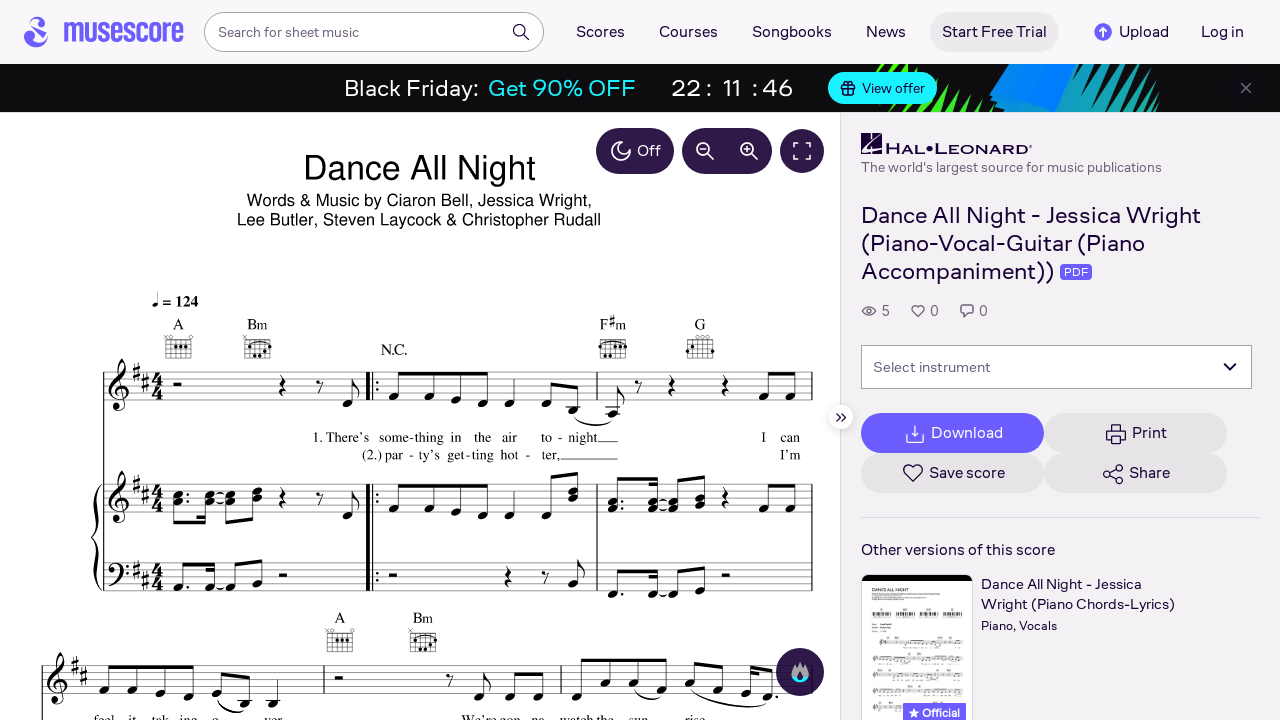

--- FILE ---
content_type: text/html; charset=UTF-8
request_url: https://musescore.com/user/39593079/scores/15447847
body_size: 14988
content:



<!DOCTYPE html>
<html lang="en">

<head>
            <meta name="robots" content="max-image-preview:large">
<meta property="og:type" content="musescore:score">
<meta property="og:site_name" content="Musescore.com">
<meta property="og:title" content="Dance All Night - Jessica Wright (Piano-Vocal-Guitar (Piano Accompaniment))">
<meta property="og:url" content="https://musescore.com/user/39593079/scores/15447847">
<meta property="og:description" content="Download and print in PDF or MIDI free sheet music for Piano, Vocals (Piano-Voice-Guitar)">
<meta property="musescore:author" content="Hal Leonard">
<meta href="https://musescore.com/user/39593079" rel="author:author">
<meta name="twitter:card" content="player">
<meta name="twitter:site" content="Musescore">
<meta name="twitter:title" content="Dance All Night - Jessica Wright (Piano-Vocal-Guitar (Piano Accompaniment))">
<meta name="twitter:description" content="View and Play Official Scores licensed from print music publishers at MuseScore. Get printable quality for Piano, Vocals Digital Sheet Music &quot;Dance All Night&quot; by Jessica Wright with a free trial">
<meta name="twitter:player" content="https://musescore.com/user/39593079/scores/15447847/embed">
<meta name="twitter:player:width" content="480">
<meta name="twitter:player:height" content="480">
<meta property="twitter:app:url:googleplay" content="musescore://score/15447847">
<meta property="twitter:app:url:iphone" content="musescore://score/15447847">
<meta property="twitter:app:url:ipad" content="musescore://score/15447847">
<meta property="twitter:app:name:iphone" content="Musescore">
<meta property="twitter:app:id:iphone" content="835731296">
<meta property="twitter:app:name:ipad" content="Musescore">
<meta property="twitter:app:id:ipad" content="835731296">
<meta property="twitter:app:name:googleplay" content="Musescore">
<meta property="twitter:app:id:googleplay" content="com.musescore.playerlite">
<meta name="application-name" content="Musescore">
<meta name="msapplication-tooltip" content="Launch Musescore">
<meta name="msapplication-TileImage" content="https://s3.amazonaws.com/cdn.musescore.com/images/musescore-144.png">
<meta name="msapplication-TileColor" content="#ffffff">
<meta name="msapplication-starturl" content="https://musescore.com">
<meta property="al:ios:app_name" content="Musescore Songbook">
<meta property="al:ios:app_store_id" content="835731296">
<meta property="al:android:app_name" content="Musescore">
<meta property="al:android:package" content="com.musescore.playerlite">
<meta property="al:android:app_name" content="Musescore Songbook">
<meta property="al:android:package" content="com.musescore.player">
<meta property="al:ios:url" content="musescore://score/15447847">
<meta property="al:android:url" content="musescore://score/15447847">
<link type="text/xml+oembed" href="https://musescore.com/oembed/endpoint?url=https://musescore.com/user/39593079/scores/15447847;format=xml" rel="alternate">
<link type="application/json+oembed" href="https://musescore.com/oembed/endpoint?url=https://musescore.com/user/39593079/scores/15447847;format=json" rel="alternate">
<link href="android-app://com.musescore.player/musescore/score/15447847" rel="alternate">
<link href="ios-app://835731296/musescore/score/15447847" rel="alternate">
<link href="https://musescore.com/user/39593079/scores/15447847" rel="canonical">
<link href="https://musescore.com/user/39593079/scores/15447847" rel="alternate" hreflang="x-default">
<link href="https://musescore.com/user/39593079/scores/15447847" rel="alternate" hreflang="en">
<link href="https://ja.musescore.com/user/39593079/scores/15447847" rel="alternate" hreflang="ja">    
    <title>Play Official version of Dance All Night Sheet Music by Jessica Wright for Piano, Vocals | MuseScore.com</title>
    <meta name="description" content="View and Play Official Scores licensed from print music publishers at MuseScore. Get printable quality for Piano, Vocals Digital Sheet Music &quot;Dance All Night&quot; by Jessica Wright with a free trial">
    <meta name="keywords" content="">
    <meta name="viewport" content="width=device-width, initial-scale=1, viewport-fit=cover">
    <meta charset="utf-8" />
    <meta name="author" content="Musescore" />
        <meta name="google-play-app" content="app-id=com.musescore.playerlite" />
    <meta name="kindle-fire-app" content="app-id=com.musescore.player" />
    <meta name="facebook-domain-verification" content="cp5d42j0lpsdi602yrcqh8f6jsktrc" />
    <meta name="google-site-verification" content="Wc0Sbrzd_41dm4XKcF8OEBufv50WMuyrzkTJ-yM0O2I" />
    <meta http-equiv="X-UA-Compatible" content="IE=edge">

    <meta name="MobileOptimized" content="width" />
    <meta name="HandheldFriendly" content="true" />

    <meta name="csrf-param" content="_csrf">
<meta name="csrf-token" content="JBWVCHHycdJl1JabTmekvz5UBBrY5OuvWLwGv7_iH65ST9J9Q75JjSmE-fR_D8HLTjBoToCp3dZthG3p5aBr3w==">
            
<link rel="manifest" href="/manifest.json" />
<meta name="application-name" content="Musescore" />

            <link rel="icon" type="image/png" sizes="16x16" href="https://musescore.com/static/public/musescore/img/product_icons/favicon-16x16_ver1768505365.png">
        <link rel="icon" type="image/png" sizes="32x32" href="https://musescore.com/static/public/musescore/img/product_icons/favicon-32x32_ver1768505365.png">
        <link rel="icon" type="image/svg+xml" href="https://musescore.com/static/public/musescore/img/product_icons/favicon_ver1768505365.svg">
        <link rel="icon" type="image/x-icon" href="https://musescore.com/static/public/musescore/img/product_icons/favicon_ver1768505365.ico">
        <link rel="apple-touch-icon" href="https://musescore.com/static/public/musescore/img/product_icons/apple-touch-icon-precomposed_ver1768505365.png" />
                    <link
                rel="apple-touch-icon" sizes="72x72"
                href="https://musescore.com/static/public/musescore/img/product_icons/apple-touch-icon-72x72-precomposed_ver1768505365.png" />
                    <link
                rel="apple-touch-icon" sizes="76x76"
                href="https://musescore.com/static/public/musescore/img/product_icons/apple-touch-icon-76x76-precomposed_ver1768505365.png" />
                    <link
                rel="apple-touch-icon" sizes="114x114"
                href="https://musescore.com/static/public/musescore/img/product_icons/apple-touch-icon-114x114-precomposed_ver1768505365.png" />
                    <link
                rel="apple-touch-icon" sizes="120x120"
                href="https://musescore.com/static/public/musescore/img/product_icons/apple-touch-icon-120x120-precomposed_ver1768505365.png" />
                    <link
                rel="apple-touch-icon" sizes="144x144"
                href="https://musescore.com/static/public/musescore/img/product_icons/apple-touch-icon-144x144-precomposed_ver1768505365.png" />
                    <link
                rel="apple-touch-icon" sizes="180x180"
                href="https://musescore.com/static/public/musescore/img/product_icons/apple-touch-icon-180x180-precomposed_ver1768505365.png" />
                    <link
                rel="apple-touch-icon" sizes="192x192"
                href="https://musescore.com/static/public/musescore/img/product_icons/apple-touch-icon-192x192-precomposed_ver1768505365.png" />
        
        <meta name="msapplication-TileColor" content="#fff" />
        <meta name="msapplication-TileImage" content="https://musescore.com/static/public/musescore/img/product_icons/apple-touch-icon-precomposed_ver1768505365.png">
            <script>
    var sentryMethodsToSave = ['setUser', 'setTag', 'setTags', 'setExtra', 'setExtras', 'addBreadcrumb', 'setContext'];
    window.Sentry = {
        _lazy: true
    };
    var sentryLazyCallsQueue = [];
    var sentryLazyHandler = function () {
        var args = Array.prototype.slice.call(arguments)
        var methodName = args[0];
        var rest = args.slice(1);

        sentryLazyCallsQueue.push([methodName, rest])
    };

    sentryMethodsToSave.forEach(function (methodName) {
        window.Sentry[methodName] = sentryLazyHandler.bind(this, methodName);
    });

    function applySentryLazyData() {
        if (!sentryLazyCallsQueue) return;

        for (var i = 0; i < sentryLazyCallsQueue.length; i++) {
            var args = sentryLazyCallsQueue[i];
            var methodName = args[0];
            var restArgs = args[1];
            var method = window.Sentry[methodName];

            method && typeof method === 'function' && method.apply(window.Sentry, restArgs);
        }

        sentryLazyCallsQueue = undefined;
    }

    var errors = window.APPERROR ? (window.APPERROR.errors || []) : []
    var UGERROR = {
        errors,
        loggerLoaded: false,
    };

    var oldOnError = window.onerror;
    var loadScript = function (src, resolve) {
        UGERROR.loggerLoaded = true;
        var script = document.createElement('script');
        script.async = true;
        script.type = 'text/javascript';
        script.src = src;

            var changeState = function() {
                if (!loaded) {
                    resolve()
                    loaded = true;
                }
            };
            var loaded;

            script.onreadystatechange = changeState;
            script.onload = changeState;

            var node = document.getElementsByTagName('script')[0];
            node.parentNode.insertBefore(script, node);
        };

        UGERROR.loadErrorLogger = function(release) {
            var whitelistUrls = [
                new RegExp('https://musescore.com/static/public')
            ];

            if (window.location.pathname !== '/') {
                whitelistUrls.push(new RegExp(window.location.href))
            }

        !UGERROR.loggerLoaded && loadScript('https://musescore.com/static/public/build/sentry_0_0_2/sentry_wasm_ver1768505365.js', function () {
            console.log('[sentry]:', 'bundle successfully loaded')
            window.onerror = oldOnError;

            var data = {}
            var tags = {"country":"US","isProUser":false,"isAuthenticated":false}
            window.initSentry({
                dsn: 'https://23f7f9adc71e43919814a71a87ea2c52@sentry10.ultimate-guitar.com/6',
                release: release,
                allowUrls: whitelistUrls,
                ignoreErrors: [/ChunkLoadError:.*/, /NetworkError.*/, /ResizeObserver loop completed.*/, /object Response.*/, /PointerEvent.*/],
            });

            if (window.navigator.connection) {
                var conn = window.navigator.connection
                data.downlink = conn.downlink
                data.effectiveType = conn.effectiveType
                data.rtt = conn.rtt
                tags.effectiveType = conn.effectiveType

                window.Sentry.setExtras(data)
            }

                data.id = parseInt('0', 10);
                data.userId = '0';

            data.id && window.Sentry.setUser(data);
            window.Sentry.setTags(tags);
            window.Sentry.setContext('Client a/b variations', [])

            try {
                applySentryLazyData();
            } catch (error) {
                console.error(error);
            }

            UGERROR.errors.forEach(function (args) {
                if (args.length > 1) {
                    window.onerror.apply(this, args);
                    return;
                }
                var error = args[0] === undefined ? new Error('Caught undefined error') : args[0];

                if (typeof error === 'string') {
                    window.Sentry.captureMessage(error, 'error');
                } else {
                    window.Sentry.captureException(error);
                }
            });
        })
    };


        function loadSentry() {
            if (UGERROR.hasFirstError) {
                return
            }

            function load() {
                UGERROR.loadErrorLogger("mu-web_app_0.59.96");
            }

            if (document.readyState === 'complete') {
                load();
            } else {
                window.addEventListener('load', load)
            }
            UGERROR.hasFirstError = true
        }

        if (UGERROR.errors && UGERROR.errors.length > 0) {
            loadSentry()
        }

        window.onerror = function() {
            UGERROR.errors.push(arguments);
            oldOnError && oldOnError.apply(this, arguments);

            loadSentry()
        };
    </script>
                
<style>
    body,
    html {
        touch-action: manipulation;
        background: #fff;
        box-sizing: border-box;
        -webkit-tap-highlight-color: transparent
    }

    body * {
        box-sizing: inherit
    }

    body, button {
            color: #1a202e;
            font-family: Muse Sans, Inter, Helvetica neue, Helvetica, sans-serif;
            font-variant-ligatures: none;
            font-feature-settings: "liga" 0;
            -webkit-text-size-adjust: 100%;
            font-synthesis: none
        }

    a {
        text-decoration: none
    }

    body,
    form {
        margin: 0
    }

    @page {
        margin: 0;
        position: relative
    }

    @media print {

        body,
        html {
            background: #fff !important
        }
    }

    body.maintenance-page,
    body.page-boxed-content {
        background: #f6f6f6
    }
</style>
                            <link rel='preload' href='https://musescore.com/static/public/build/musescore/202601/vendor.fa522c83c06992484f6983089c942793.js' importance='high' as='script'></link>    <link rel='preload' href='https://musescore.com/static/public/build/musescore/202601/ms~runtime.4a9224ea21753fd97a54a5cbae8fe539.js' importance='high' as='script'></link>    <link rel='preload' href='https://musescore.com/static/public/build/musescore/202601/ms.d888077604552c9c5c477df3fc8a50db.js' importance='high' as='script'></link>    <link rel='preload' href='https://musescore.com/static/public/build/musescore/202601/2946.6b3b68037466bf88cdecf3ad33fa0f80.js' importance='high' as='script'></link>                
            <link rel='preload' href='https://musescore.com/static/public/build/polyfills/202601/polyfills.js' importance='high' as='script'></link>    
        <meta name="mobile-web-app-capable" content="yes">
    <meta name="theme-color" content="#F9F7FA">
</head>

<body class="js desktop js-cookie-compliance  theme-react">
        <script>
    var hasFirstTap = false;
    (function () {
        function onFirstTap () {
            hasFirstTap = true
            document.body.removeEventListener('touchstart', onFirstTap)
        }

        document.body.addEventListener('touchstart', onFirstTap)
    })()
</script>

                    
        <div class="js-page react-container" style="min-height: 100vh;">
            </div>
        

        
    
    
    
    
            <script defer  src='https://musescore.com/static/public/build/polyfills/202601/polyfills.js'></script>    
        

<div
    class="js-store"
    data-content="{&quot;config&quot;:{&quot;releaseVer&quot;:&quot;mu-web_app_0.59.96&quot;,&quot;serviceSettings&quot;:{&quot;externalServices&quot;:{&quot;web&quot;:{&quot;auth.apple&quot;:true,&quot;auth.google&quot;:true,&quot;auth.facebook&quot;:true,&quot;billing.stripe&quot;:true,&quot;billing.paypal&quot;:true,&quot;billing.apple&quot;:true,&quot;billing.google&quot;:true,&quot;billing.facebook&quot;:true},&quot;mobile&quot;:{&quot;auth.apple&quot;:true,&quot;auth.google&quot;:true,&quot;auth.facebook&quot;:true,&quot;auth.consent&quot;:true,&quot;billing.apple&quot;:true,&quot;billing.google&quot;:true,&quot;billing.facebook&quot;:true,&quot;test.analytics&quot;:true}}},&quot;backendReleaseVer&quot;:&quot;4.45.33&quot;,&quot;renderType&quot;:&quot;react&quot;,&quot;staticPrefix&quot;:&quot;/static&quot;,&quot;urlFacebook&quot;:&quot;&quot;,&quot;urlGoogle&quot;:&quot;&quot;,&quot;main_server&quot;:&quot;musescore.com&quot;,&quot;base_domain&quot;:&quot;musescore.com&quot;,&quot;ug_server_name&quot;:&quot;ultimate-guitar.com&quot;,&quot;static_server&quot;:&quot;https://musescore.com/static&quot;,&quot;statik_cache&quot;:&quot;_ver1768505365&quot;,&quot;upload_server&quot;:&quot;https://upload.musescore.com&quot;,&quot;country&quot;:&quot;US&quot;,&quot;cf_turnstile_site_key&quot;:&quot;0x4AAAAAAAGYK1RXEWXX02Fv&quot;,&quot;is_mobile&quot;:false,&quot;is_bot&quot;:true,&quot;captcha_id&quot;:&quot;&quot;,&quot;is_tablet&quot;:false,&quot;is_android&quot;:false,&quot;is_ios&quot;:false,&quot;is_eu_server&quot;:true,&quot;is_es&quot;:false,&quot;isGDPRAvailable&quot;:false,&quot;isCcpaAvailable&quot;:false,&quot;hasStaticCache&quot;:false,&quot;app_url&quot;:&quot;&quot;,&quot;app_url_template&quot;:&quot;&quot;,&quot;isWebp&quot;:true,&quot;googleOneTap&quot;:{&quot;client_id&quot;:&quot;129899489146-28hqj8qdpippf2vama0sm48qqiduiovg.apps.googleusercontent.com&quot;,&quot;login_uri&quot;:&quot;https://musescore.com/user/auth/oauth/auth?service=google&amp;onetap=1&quot;},&quot;rtAnalytics&quot;:{&quot;trackUrl&quot;:&quot;/components/data&quot;,&quot;trackingEnabled&quot;:true},&quot;countryCode&quot;:&quot;US&quot;,&quot;os&quot;:&quot;&quot;,&quot;platform&quot;:4,&quot;browser&quot;:&quot;{\&quot;device\&quot;:{\&quot;type\&quot;:\&quot;bot\&quot;}}&quot;,&quot;browserName&quot;:&quot;&quot;,&quot;unified_id&quot;:&quot;&quot;,&quot;auth_type&quot;:&quot;none&quot;,&quot;statistic&quot;:{&quot;courses_all&quot;:488,&quot;lesson_all&quot;:14344,&quot;scores_all&quot;:3713243,&quot;scores_new&quot;:500380,&quot;scores_official&quot;:1246603,&quot;scores_community&quot;:2466640,&quot;scores_listened_minutes&quot;:31080448,&quot;courses_viewed_minutes&quot;:3154753,&quot;ratings_all&quot;:12912733,&quot;pages_all&quot;:202736475,&quot;scores_transposed&quot;:49861,&quot;courses_instruments&quot;:17,&quot;scores_views&quot;:471861132,&quot;courses_views&quot;:733212,&quot;lessons_new&quot;:1487,&quot;followers_all&quot;:997238,&quot;ebook_all&quot;:2864},&quot;monetization&quot;:{&quot;marketingSpecials&quot;:[{&quot;id&quot;:13,&quot;name&quot;:&quot;black_friday&quot;,&quot;weight&quot;:34,&quot;platform&quot;:3,&quot;stockActionMetaName&quot;:&quot;black-friday-top&quot;,&quot;scoreStockActionMetaName&quot;:&quot;score-bottom-black-friday&quot;,&quot;settings&quot;:&quot;{}&quot;,&quot;saleOfferId&quot;:7},{&quot;id&quot;:76,&quot;name&quot;:&quot;musescore_sale&quot;,&quot;weight&quot;:30,&quot;platform&quot;:3,&quot;stockActionMetaName&quot;:&quot;musescore-sale&quot;,&quot;scoreStockActionMetaName&quot;:&quot;musescore-sale&quot;,&quot;settings&quot;:&quot;{}&quot;,&quot;saleOfferId&quot;:103}]},&quot;turn_iframe_off&quot;:false,&quot;editor&quot;:&quot;https://musescore.com/static/public/build/mu_editor/202505/wysiwyg_editor.537f75816aa2986f00b564f4eebcde35.js&quot;,&quot;referrer&quot;:&quot;&quot;,&quot;jinba&quot;:{&quot;appLabel&quot;:&quot;ms_score&quot;,&quot;appLabelExp&quot;:&quot;null&quot;}},&quot;store&quot;:{&quot;score&quot;:{&quot;id&quot;:15447847,&quot;fileVersion&quot;:0,&quot;title&quot;:&quot;Dance All Night - Jessica Wright (Piano-Vocal-Guitar (Piano Accompaniment))&quot;,&quot;url&quot;:&quot;https://musescore.com/user/39593079/scores/15447847&quot;,&quot;isAddedToFavorite&quot;:0,&quot;partNames&quot;:[],&quot;share&quot;:{&quot;publicUrl&quot;:&quot;https://musescore.com/user/39593079/scores/15447847&quot;,&quot;embedUrl&quot;:&quot;https://musescore.com/user/39593079/scores/15447847/embed&quot;,&quot;url&quot;:&quot;https%3A%2F%2Fmusescore.com%2Fuser%2F39593079%2Fscores%2F15447847&quot;,&quot;title&quot;:&quot;Dance+All+Night+-+Jessica+Wright+%28Piano-Vocal-Guitar+%28Piano+Accompaniment%29%29&quot;,&quot;isShowSecretUrl&quot;:false},&quot;user&quot;:{&quot;id&quot;:39593079,&quot;name&quot;:&quot;Hal Leonard&quot;,&quot;url&quot;:&quot;https://musescore.com/official_scores&quot;,&quot;_links&quot;:{&quot;self&quot;:{&quot;href&quot;:&quot;https://musescore.com/official_scores&quot;}}},&quot;hasAccess&quot;:false,&quot;isBlocked&quot;:false,&quot;isPublic&quot;:true,&quot;isDownloadable&quot;:false,&quot;statUrl&quot;:&quot;https://musescore.com/score/stats/view?score_id=15447847&quot;,&quot;statDelayedUrl&quot;:&quot;https://musescore.com/score/stats/delayed-view?score_id=15447847&quot;,&quot;pagination&quot;:[],&quot;scoreOfTheDay&quot;:[],&quot;score_bpm&quot;:null,&quot;isPdfScore&quot;:true,&quot;hasCustomAudio&quot;:false,&quot;processing&quot;:&quot;ready&quot;,&quot;xtz&quot;:{&quot;is_allowed&quot;:false,&quot;file_url&quot;:null,&quot;jwt_page&quot;:null,&quot;sig_pins&quot;:null}},&quot;user&quot;:{&quot;hasPrintAccess&quot;:0,&quot;hasProAccess&quot;:0,&quot;id&quot;:0,&quot;avatarUrl&quot;:&quot;&quot;,&quot;profileUrl&quot;:&quot;&quot;,&quot;username&quot;:&quot;&quot;,&quot;email&quot;:&quot;&quot;,&quot;usergroupid&quot;:&quot;&quot;,&quot;iq&quot;:&quot;&quot;,&quot;user_status&quot;:&quot;&quot;,&quot;status&quot;:0,&quot;isDebounced&quot;:false,&quot;isPro&quot;:false,&quot;isAbonement&quot;:false,&quot;isProPlus&quot;:false,&quot;isNewUser&quot;:true,&quot;isStaff&quot;:false,&quot;isModerator&quot;:false,&quot;isObserver&quot;:false,&quot;isCopyrightManager&quot;:false,&quot;userDateCreated&quot;:0,&quot;emailFlags&quot;:[],&quot;daily_user_counter&quot;:1,&quot;isRatingDisabled&quot;:0,&quot;isBanned&quot;:0,&quot;totalScoresCount&quot;:0,&quot;totalFavoriteScoresCount&quot;:0,&quot;firstScoreUploadTimestamp&quot;:0,&quot;accesses&quot;:[],&quot;outdated_accesses&quot;:[],&quot;session&quot;:{&quot;id&quot;:&quot;&quot;,&quot;is_renew_session&quot;:false,&quot;expire_duration&quot;:300,&quot;expire_duration_dispersion&quot;:[5000,10000],&quot;enable_refresh&quot;:true,&quot;screen&quot;:&quot;ScoreMain&quot;},&quot;search_session_id&quot;:&quot;&quot;,&quot;grace_period_product_type_name&quot;:&quot;&quot;,&quot;can_upgrade&quot;:[],&quot;payment_account_id&quot;:0,&quot;edu_tracking_data&quot;:{&quot;subscription_tariff&quot;:&quot;&quot;,&quot;trial_end_date&quot;:0,&quot;tariff_start_date&quot;:0,&quot;tariff_end_date&quot;:0,&quot;payment_account_id&quot;:0},&quot;paid_content_consent_value&quot;:0,&quot;paid_content_consent_pro&quot;:0,&quot;paid_content_consent_edu&quot;:0,&quot;paid_content_consent_ebooks&quot;:0,&quot;segment_info&quot;:[]},&quot;jmuse_settings&quot;:{&quot;score_player&quot;:{&quot;isHasSVG&quot;:true,&quot;isHasBranded&quot;:false,&quot;embed&quot;:false,&quot;hideControls&quot;:false,&quot;sources&quot;:[{&quot;type&quot;:&quot;audio&quot;,&quot;title&quot;:&quot;Musescore audio&quot;,&quot;nid&quot;:15447847}],&quot;default_source&quot;:&quot;&quot;,&quot;media_user_is_pro&quot;:false,&quot;mixer&quot;:&quot;The Instruments is only available for scores made with Musescore 2.&quot;,&quot;secondaryMixer&quot;:&quot;&quot;,&quot;bucket&quot;:&quot;https://musescore.com/static/musescore/scoredata&quot;,&quot;json&quot;:{&quot;id&quot;:15447847,&quot;vid&quot;:32406793,&quot;dates&quot;:{&quot;revised&quot;:1738733044},&quot;secret&quot;:&quot;bcf4214a11&quot;,&quot;permalink&quot;:&quot;https://musescore.com/user/39593079/scores/15447847&quot;,&quot;custom_url&quot;:&quot;https://musescore.com/user/39593079/scores/15447847&quot;,&quot;format&quot;:&quot;0&quot;,&quot;has_custom_audio&quot;:0,&quot;imageAlt&quot;:&quot;Dance All Night by Jessica Wright Sheet Music arranged by Hal Leonard for Piano-Voice-Guitar &ndash; {page} of {pages} pages&quot;,&quot;imageTitle&quot;:&quot;Play music notes&quot;,&quot;metadata&quot;:{&quot;title&quot;:&quot;&quot;,&quot;subtitle&quot;:&quot;&quot;,&quot;composer&quot;:&quot;&quot;,&quot;measures&quot;:0,&quot;poet&quot;:&quot;&quot;,&quot;lyrics&quot;:0,&quot;chordnames&quot;:0,&quot;keysig&quot;:-128,&quot;duration&quot;:0,&quot;dimensions&quot;:&quot;238x336&quot;,&quot;parts&quot;:[],&quot;pages&quot;:1}},&quot;render_vector&quot;:true,&quot;comments&quot;:[],&quot;score_id&quot;:15447847,&quot;urls&quot;:{&quot;space&quot;:&quot;https://musescore.com/static/musescore/scoredata/g/d52a0f534365b82828dccb938ab5c8dde38277fb/space.jsonp?revision=1713168284&amp;no-cache=1768528087&quot;,&quot;image_path&quot;:&quot;https://musescore.com/static/musescore/scoredata/g/d52a0f534365b82828dccb938ab5c8dde38277fb/&quot;,&quot;media&quot;:[]},&quot;sendEvents&quot;:true,&quot;pianoKeyboard&quot;:{&quot;enabled&quot;:true,&quot;hasAccess&quot;:false},&quot;pianoRoll&quot;:{&quot;enabled&quot;:true,&quot;hasAccess&quot;:true,&quot;resourcesUrl&quot;:&quot;https://musescore.com/static/public/img/musescore/piano_roll&quot;,&quot;feedbackUrl&quot;:&quot;https://musescore.com/groups/improving-musescore-com/discuss/5029644&quot;,&quot;forceShow&quot;:false}}},&quot;billing&quot;:{&quot;subscriptions&quot;:[],&quot;pastSubscriptions&quot;:[],&quot;credits&quot;:{&quot;amount&quot;:0},&quot;abonement&quot;:{&quot;amount&quot;:0},&quot;course_credits&quot;:{&quot;amount&quot;:0},&quot;lite_abonement&quot;:{&quot;amount&quot;:0},&quot;ebook_credits&quot;:{&quot;amount&quot;:0},&quot;ebook_abonement&quot;:{&quot;amount&quot;:0},&quot;has_ebooks&quot;:false,&quot;bonus_points&quot;:{&quot;amount&quot;:0},&quot;currency&quot;:&quot;USD&quot;,&quot;currency_paypal&quot;:&quot;USD&quot;,&quot;country_currency&quot;:&quot;USD&quot;,&quot;country_code&quot;:&quot;US&quot;,&quot;country_currency_fallback&quot;:false},&quot;level_instrument_title&quot;:&quot;&quot;,&quot;i18n&quot;:{&quot;locale&quot;:&quot;en-US&quot;,&quot;language&quot;:&quot;en&quot;,&quot;links&quot;:{&quot;default&quot;:&quot;https://musescore.com/user/39593079/scores/15447847&quot;,&quot;pt&quot;:&quot;https://musescore.com/user/39593079/scores/15447847&quot;,&quot;es&quot;:&quot;https://musescore.com/user/39593079/scores/15447847&quot;,&quot;ja&quot;:&quot;https://musescore.com/user/39593079/scores/15447847&quot;}},&quot;search&quot;:{&quot;value&quot;:&quot;&quot;},&quot;notifications&quot;:{&quot;countNew&quot;:0,&quot;data&quot;:[]},&quot;flashMessage&quot;:null,&quot;telemetry&quot;:{&quot;trackingId&quot;:0},&quot;set_order_options&quot;:[{&quot;name&quot;:&quot;Custom&quot;,&quot;value&quot;:0},{&quot;name&quot;:&quot;Title&quot;,&quot;value&quot;:1},{&quot;name&quot;:&quot;Date uploaded (newest first)&quot;,&quot;value&quot;:2},{&quot;name&quot;:&quot;Date uploaded (oldest first)&quot;,&quot;value&quot;:3},{&quot;name&quot;:&quot;View count&quot;,&quot;value&quot;:4},{&quot;name&quot;:&quot;Rating&quot;,&quot;value&quot;:5}],&quot;domainBlackList&quot;:[],&quot;page&quot;:{&quot;template&quot;:{&quot;module&quot;:&quot;score&quot;,&quot;controller&quot;:&quot;view&quot;,&quot;action&quot;:&quot;index&quot;,&quot;isUgOffice&quot;:0,&quot;isOuterMarkupDisabled&quot;:false,&quot;reactAction&quot;:&quot;common&quot;},&quot;experiments&quot;:{&quot;variations&quot;:[],&quot;closed_experiments&quot;:[]},&quot;data&quot;:{&quot;score&quot;:{&quot;id&quot;:15447847,&quot;title&quot;:&quot;Dance All Night - Jessica Wright (Piano-Vocal-Guitar (Piano Accompaniment))&quot;,&quot;file_score_title&quot;:null,&quot;subtitle&quot;:&quot;&quot;,&quot;description&quot;:null,&quot;can_manage_score&quot;:false,&quot;parts&quot;:2,&quot;parts_names&quot;:[],&quot;thumbnails&quot;:{&quot;small&quot;:&quot;https://cdn.ustatik.com/musescore/scoredata/g/d52a0f534365b82828dccb938ab5c8dde38277fb/score_0.png@180x252?no-cache=1738733044&amp;bgclr=ffffff&quot;,&quot;medium&quot;:&quot;https://cdn.ustatik.com/musescore/scoredata/g/d52a0f534365b82828dccb938ab5c8dde38277fb/score_0.png@300x420?no-cache=1738733044&amp;bgclr=ffffff&quot;,&quot;large&quot;:&quot;https://cdn.ustatik.com/musescore/scoredata/g/d52a0f534365b82828dccb938ab5c8dde38277fb/score_0.png@500x660?no-cache=1738733044&amp;bgclr=ffffff&quot;,&quot;original&quot;:&quot;https://cdn.ustatik.com/musescore/scoredata/g/d52a0f534365b82828dccb938ab5c8dde38277fb/score_0.png?no-cache=1738733044&quot;},&quot;share&quot;:{&quot;publicUrl&quot;:&quot;https://musescore.com/user/39593079/scores/15447847&quot;,&quot;embedUrl&quot;:&quot;https://musescore.com/user/39593079/scores/15447847/embed&quot;,&quot;url&quot;:&quot;https%3A%2F%2Fmusescore.com%2Fuser%2F39593079%2Fscores%2F15447847&quot;,&quot;title&quot;:&quot;Dance+All+Night+-+Jessica+Wright+%28Piano-Vocal-Guitar+%28Piano+Accompaniment%29%29&quot;,&quot;isShowSecretUrl&quot;:false},&quot;user&quot;:{&quot;id&quot;:39593079,&quot;name&quot;:&quot;Hal Leonard&quot;,&quot;url&quot;:&quot;https://musescore.com/official_scores&quot;,&quot;image&quot;:&quot;https://musescore.com/static/musescore/userdata/avatar/9/4/8/39593079.jpg@150x150?cache=1727960660&quot;,&quot;is_pro&quot;:true,&quot;is_staff&quot;:false,&quot;is_moderator&quot;:false,&quot;cover_url&quot;:&quot;https://musescore.com/static/musescore/userdata/cover/c/0/3/39593079.jpg?cache=1727966335&quot;,&quot;has_cover&quot;:true,&quot;date_created&quot;:1628160502,&quot;is_publisher&quot;:true,&quot;_links&quot;:{&quot;self&quot;:{&quot;href&quot;:&quot;https://musescore.com/official_scores&quot;}}},&quot;url&quot;:&quot;https://musescore.com/user/39593079/scores/15447847&quot;,&quot;duration&quot;:&quot;00&quot;,&quot;composer_name&quot;:&quot;&quot;,&quot;pages_count&quot;:5,&quot;date_created&quot;:1713168284,&quot;date_updated&quot;:1738733044,&quot;favorite_count&quot;:0,&quot;comments_count&quot;:0,&quot;instruments&quot;:[{&quot;name&quot;:&quot;Piano&quot;,&quot;url_to_search&quot;:&quot;/sheetmusic/piano&quot;,&quot;count&quot;:1},{&quot;name&quot;:&quot;Vocals&quot;,&quot;url_to_search&quot;:&quot;/sheetmusic/vocals&quot;,&quot;count&quot;:1}],&quot;hits&quot;:5,&quot;is_draft&quot;:false,&quot;processing&quot;:&quot;ready&quot;,&quot;revisions_count&quot;:1,&quot;revision_id&quot;:32406793,&quot;has_custom_video&quot;:false,&quot;has_custom_audio&quot;:false,&quot;is_private&quot;:0,&quot;is_blocked&quot;:false,&quot;score_part_available&quot;:0,&quot;score_part_is_on&quot;:0,&quot;is_copyright_protected&quot;:0,&quot;copyright_protection_value&quot;:&quot;&quot;,&quot;is_origin&quot;:false,&quot;is_free&quot;:false,&quot;is_public_domain&quot;:false,&quot;truncated_description&quot;:&quot;Artist: Jessica Wright\nWriter: Ciaron Bell, Christopher Rudall, Jessica Wright, Lee Butler, Steven Laycock\nArrangement Fo [url state=primary href=\&quot;https://musescore.com/user/39593079/scores/15447847\&quot;]Read more[/url]&quot;,&quot;instrumentations&quot;:[{&quot;name&quot;:&quot;Piano-Voice-Guitar&quot;,&quot;url_to_search&quot;:&quot;/sheetmusic/piano-voice-guitar&quot;}],&quot;rating&quot;:{&quot;rating&quot;:0,&quot;count&quot;:0,&quot;count_to_visible&quot;:3,&quot;stats&quot;:[],&quot;user_rating&quot;:null,&quot;abusive_ban_time&quot;:null,&quot;abusive_ban_time_remain&quot;:null},&quot;publisher&quot;:{&quot;publisher_id&quot;:3,&quot;publisher_title&quot;:&quot;Hal Leonard&quot;},&quot;is_official&quot;:true,&quot;is_purchased&quot;:false,&quot;body&quot;:&quot;Artist: Jessica Wright\nWriter: Ciaron Bell, Christopher Rudall, Jessica Wright, Lee Butler, Steven Laycock\nArrangement Format: Piano-Vocal-Guitar (Piano Accompaniment)\nCategories: Pop&quot;,&quot;tags&quot;:[],&quot;is_downloadable&quot;:1,&quot;license&quot;:&quot;all-rights-reserved&quot;,&quot;instrumentation_id&quot;:0,&quot;is_original&quot;:false,&quot;measures&quot;:0,&quot;keysig&quot;:&quot;&quot;,&quot;license_id&quot;:9,&quot;license_version&quot;:&quot;4.0&quot;,&quot;song_name&quot;:&quot;Dance All Night&quot;,&quot;artist_name&quot;:&quot;Jessica Wright&quot;,&quot;complexity&quot;:0,&quot;category_pages&quot;:[{&quot;url_to_search&quot;:&quot;https://musescore.com/sheetmusic/piano/pop&quot;,&quot;name&quot;:&quot;Pop for Piano&quot;}],&quot;is_pdf&quot;:true,&quot;is_arrange_me&quot;:false,&quot;billing_min_qty&quot;:1,&quot;billing_can_buy&quot;:true,&quot;_links&quot;:{&quot;self&quot;:{&quot;href&quot;:&quot;https://musescore.com/user/39593079/scores/15447847&quot;}}},&quot;sets&quot;:[],&quot;groups&quot;:[],&quot;comments&quot;:{&quot;comments&quot;:[],&quot;comments_total&quot;:0},&quot;composer&quot;:null,&quot;count_views&quot;:5,&quot;count_favorites&quot;:0,&quot;count_comments&quot;:0,&quot;privacy_string&quot;:&quot;&lt;i class=\&quot;icon-public\&quot;&gt;&lt;/i&gt; Everyone can see this score&quot;,&quot;license_string&quot;:&quot;&lt;i class=\&quot;icon-copyright\&quot;&gt;&lt;/i&gt; None (All rights reserved)&quot;,&quot;license_url&quot;:&quot;&quot;,&quot;is_user_follow&quot;:false,&quot;as_pro&quot;:true,&quot;isAddedToFavorite&quot;:false,&quot;isAddedToSpotlight&quot;:false,&quot;isGuestFavorite&quot;:false,&quot;is_banned_user&quot;:false,&quot;genres&quot;:[{&quot;name&quot;:&quot;pop&quot;,&quot;translated_name&quot;:&quot;pop&quot;,&quot;url_to_search&quot;:&quot;/sheetmusic/pop&quot;}],&quot;secret&quot;:null,&quot;blocker_info&quot;:null,&quot;opened_dispute&quot;:false,&quot;pr_show&quot;:false,&quot;score_of_the_day&quot;:{&quot;id&quot;:42055,&quot;user_id&quot;:21171171,&quot;score_id&quot;:5634470,&quot;type&quot;:2,&quot;date_created&quot;:1562581079,&quot;date_updated&quot;:1562581741,&quot;date_converted&quot;:1562581741,&quot;date_status_updated&quot;:1562581741,&quot;title&quot;:&quot;BTS - Heartbeat (WORLD OST ) | Piano Tutorial + Sheet music&quot;,&quot;subtitle&quot;:&quot;BTS - Heartbeat by arranged by min jiyoon [Piano Tutorial + Sheet music]&quot;,&quot;description&quot;:&quot;Piano tutorial for Heartbeat by BTS (World  OST)\r\nTry the interactive tutorial, or download the sheet music here: https://musescore.com/user/21585386/scores/5634470/piano-tutorial?from=youtube_share \r\nMore than 500 000 tutorials are available for free on https://musescore.com\r\nThe original sheet music made by min jiyoon: https://musescore.com/user/21585386\r\nSupport arranger on on YouTube https://www.youtube.com/watch?v=L-42iZef7y4&quot;,&quot;channel_id&quot;:&quot;UCfY410QyoHlC4jwUZZOjgOg&quot;,&quot;video_id&quot;:&quot;9NVnfFiOA_E&quot;,&quot;privacy&quot;:&quot;public&quot;,&quot;notify_subscribers&quot;:1,&quot;tags&quot;:&quot;BTS - Heartbeat,piano tutorial,BTS - Heartbeat piano tutorial,synthesia&quot;,&quot;as_media_source&quot;:0,&quot;processing_status&quot;:4},&quot;is_download_limited&quot;:false,&quot;error_description&quot;:null,&quot;copyright_details&quot;:[],&quot;private_link_secret&quot;:null,&quot;type_download_list&quot;:[{&quot;type&quot;:&quot;pdf&quot;,&quot;url&quot;:&quot;https://musescore.com/score/download/signin?score_id=15447847&amp;type=pdf&quot;,&quot;authorized_url&quot;:&quot;https://musescore.com/score/download/index?score_id=15447847&amp;type=pdf&amp;h=16263321463096876067&quot;}],&quot;zip_download_url&quot;:&quot;https://musescore.com/score/download/zip?score_id=15447847&amp;h=16263321463096876067&quot;,&quot;is_public_domain&quot;:false,&quot;is_waiting_for_moderate&quot;:false,&quot;score_user_count&quot;:0,&quot;limit_download_count&quot;:20,&quot;is_blocked&quot;:false,&quot;song&quot;:{&quot;id&quot;:4111669,&quot;name&quot;:&quot;Dance All Night&quot;,&quot;artist&quot;:{&quot;id&quot;:613003,&quot;name&quot;:&quot;Jessica Wright&quot;,&quot;_links&quot;:{&quot;self&quot;:{&quot;href&quot;:&quot;https://musescore.com/artist/jessica_wright-613003&quot;}}},&quot;_links&quot;:{&quot;self&quot;:{&quot;href&quot;:&quot;https://musescore.com/song/dance_all_night-4111669&quot;}}},&quot;is_ogg_supported&quot;:false,&quot;is_can_rate_score&quot;:true,&quot;is_author_blocked_you&quot;:false,&quot;score_type&quot;:&quot;official&quot;,&quot;is_bot&quot;:true,&quot;hidden&quot;:false,&quot;dispute_hidden&quot;:&quot;/contact?subject=An+appeal+against+the+hiding+of+my+score&amp;message=https%3A%2F%2Fmusescore.com%2Fuser%2F39593079%2Fscores%2F15447847&quot;,&quot;disable_hidden_url&quot;:&quot;/score/manage/hidden/admin/unhide?score_id=15447847&quot;,&quot;paywall&quot;:{&quot;has_instant_paywall&quot;:false,&quot;is_trial_user&quot;:false,&quot;provider_name&quot;:null,&quot;period&quot;:null},&quot;payment_account_id&quot;:null,&quot;complexity&quot;:0,&quot;is_xtz_supported&quot;:false,&quot;payment_type&quot;:0,&quot;has_bought_by_credit&quot;:false,&quot;has_bought_by_one_time_payment&quot;:false,&quot;staff_like&quot;:null,&quot;open_mu_desktop&quot;:null,&quot;is_free_official&quot;:false,&quot;official_score&quot;:null,&quot;score_blocked_by_country&quot;:false,&quot;active_nps_list&quot;:[],&quot;score_parts&quot;:null,&quot;active_score_part_id&quot;:null,&quot;score_part&quot;:null,&quot;billing&quot;:{&quot;price&quot;:849,&quot;oldPrice&quot;:1449,&quot;currency&quot;:&quot;USD&quot;,&quot;basePrice&quot;:599,&quot;usdPrice&quot;:1499,&quot;strikethrough&quot;:true,&quot;discount&quot;:{&quot;amount&quot;:600,&quot;percentage&quot;:41},&quot;localPrice&quot;:{&quot;price&quot;:849,&quot;oldPrice&quot;:1449,&quot;currency&quot;:&quot;USD&quot;,&quot;discount&quot;:{&quot;amount&quot;:600,&quot;percentage&quot;:41}},&quot;firstDiscountedPrice&quot;:1499,&quot;oldFirstDiscountedPrice&quot;:899,&quot;paypal&quot;:1,&quot;paid_trial_exp_price&quot;:100},&quot;billing_layout_url&quot;:&quot;/score/view/billing?score_id=15447847&quot;,&quot;recommended_ebooks&quot;:{&quot;ebooks&quot;:[{&quot;id&quot;:&quot;qlQNa&quot;,&quot;uri&quot;:&quot;the-beatles-complete-scores&quot;,&quot;product_id&quot;:17384,&quot;product_code&quot;:&quot;673228&quot;,&quot;digital_good_id&quot;:1018550,&quot;product_type_id&quot;:6,&quot;product_type&quot;:2,&quot;product_name&quot;:&quot;The Beatles Complete Scores&quot;,&quot;title_tag&quot;:&quot;The Beatles Complete Scores&quot;,&quot;for_sale&quot;:1,&quot;heading&quot;:&quot;&quot;,&quot;date_created&quot;:1681232302,&quot;title_image_height&quot;:644,&quot;title_image_width&quot;:450,&quot;main_tagid&quot;:1227,&quot;isbn10&quot;:&quot;0793518326&quot;,&quot;ean13&quot;:&quot;9780793518326&quot;,&quot;is_block&quot;:0,&quot;date_updated&quot;:null,&quot;type&quot;:null,&quot;is_archived&quot;:null,&quot;images_mask&quot;:&quot;{\&quot;image_cover\&quot;:true}&quot;,&quot;tags&quot;:[{&quot;id&quot;:1003,&quot;tag_id&quot;:910,&quot;name&quot;:&quot;The Beatles&quot;,&quot;type_id&quot;:24,&quot;type_name&quot;:&quot;Artist/Composer&quot;,&quot;muse_id&quot;:129358},{&quot;id&quot;:3187,&quot;tag_id&quot;:262,&quot;name&quot;:&quot;Pop&quot;,&quot;type_id&quot;:18,&quot;type_name&quot;:&quot;Genre&quot;,&quot;muse_id&quot;:14},{&quot;id&quot;:3205,&quot;tag_id&quot;:112,&quot;name&quot;:&quot;Rock&quot;,&quot;type_id&quot;:18,&quot;type_name&quot;:&quot;Genre&quot;,&quot;muse_id&quot;:4},{&quot;id&quot;:3355,&quot;tag_id&quot;:29,&quot;name&quot;:&quot;Bass&quot;,&quot;type_id&quot;:11,&quot;type_name&quot;:&quot;Instrument&quot;,&quot;muse_id&quot;:73},{&quot;id&quot;:3400,&quot;tag_id&quot;:45,&quot;name&quot;:&quot;Drums&quot;,&quot;type_id&quot;:11,&quot;type_name&quot;:&quot;Instrument&quot;,&quot;muse_id&quot;:254},{&quot;id&quot;:3418,&quot;tag_id&quot;:61,&quot;name&quot;:&quot;Guitar&quot;,&quot;type_id&quot;:11,&quot;type_name&quot;:&quot;Instrument&quot;,&quot;muse_id&quot;:72},{&quot;id&quot;:3472,&quot;tag_id&quot;:104,&quot;name&quot;:&quot;Piano&quot;,&quot;type_id&quot;:11,&quot;type_name&quot;:&quot;Instrument&quot;,&quot;muse_id&quot;:2},{&quot;id&quot;:3526,&quot;tag_id&quot;:907,&quot;name&quot;:&quot;Voice&quot;,&quot;type_id&quot;:11,&quot;type_name&quot;:&quot;Instrument&quot;,&quot;muse_id&quot;:5},{&quot;id&quot;:4645,&quot;tag_id&quot;:1176,&quot;name&quot;:&quot;Weekly Specials&quot;,&quot;type_id&quot;:31,&quot;type_name&quot;:&quot;Topics&quot;,&quot;muse_id&quot;:0},{&quot;id&quot;:5500,&quot;tag_id&quot;:1227,&quot;name&quot;:&quot;Transcribed Score&quot;,&quot;type_id&quot;:19,&quot;type_name&quot;:&quot;Series&quot;,&quot;muse_id&quot;:0},{&quot;id&quot;:5524,&quot;tag_id&quot;:1011,&quot;name&quot;:&quot;Songbook&quot;,&quot;type_id&quot;:27,&quot;type_name&quot;:&quot;Product Type&quot;,&quot;muse_id&quot;:0}],&quot;has_pdf&quot;:false,&quot;image_cover_url&quot;:&quot;https://musescore.com/static/musescore/userdata/ebook/2/e/a/cover_184.jpg&quot;,&quot;generated_cover_path&quot;:&quot;https://musescore.com/static/musescore/userdata/ebook/2/e/a/cover_184_generated.jpg&quot;,&quot;dynamic_image_urls&quot;:[],&quot;billing&quot;:{&quot;price&quot;:7199,&quot;oldPrice&quot;:14399,&quot;currency&quot;:&quot;USD&quot;,&quot;basePrice&quot;:999,&quot;usdPrice&quot;:14400,&quot;strikethrough&quot;:true,&quot;discount&quot;:{&quot;amount&quot;:7200,&quot;percentage&quot;:50},&quot;localPrice&quot;:{&quot;price&quot;:7199,&quot;oldPrice&quot;:14399,&quot;currency&quot;:&quot;USD&quot;,&quot;discount&quot;:{&quot;amount&quot;:7200,&quot;percentage&quot;:50}},&quot;unrealPrice&quot;:{&quot;price&quot;:14399,&quot;currency&quot;:&quot;USD&quot;},&quot;discountedPrice&quot;:{&quot;price&quot;:7199,&quot;currency&quot;:&quot;USD&quot;}},&quot;url&quot;:&quot;https://musescore.com/books/the-beatles-complete-scores--qlQNa&quot;,&quot;comments_count&quot;:6},{&quot;id&quot;:&quot;WpADd&quot;,&quot;uri&quot;:&quot;the-best-of-earth-wind-and-fire&quot;,&quot;product_id&quot;:17386,&quot;product_code&quot;:&quot;356792&quot;,&quot;digital_good_id&quot;:1018535,&quot;product_type_id&quot;:6,&quot;product_type&quot;:2,&quot;product_name&quot;:&quot;The Best of Earth, Wind, and Fire&quot;,&quot;title_tag&quot;:&quot;The Best of Earth, Wind, and Fire&quot;,&quot;for_sale&quot;:1,&quot;heading&quot;:&quot;&quot;,&quot;date_created&quot;:1654711925,&quot;title_image_height&quot;:600,&quot;title_image_width&quot;:450,&quot;main_tagid&quot;:104,&quot;isbn10&quot;:&quot;0793533236&quot;,&quot;ean13&quot;:&quot;9780793533237&quot;,&quot;is_block&quot;:0,&quot;date_updated&quot;:null,&quot;type&quot;:null,&quot;is_archived&quot;:null,&quot;images_mask&quot;:&quot;{\&quot;image_cover\&quot;:true}&quot;,&quot;tags&quot;:[{&quot;id&quot;:340,&quot;tag_id&quot;:1262,&quot;name&quot;:&quot;Earth, Wind &amp; Fire&quot;,&quot;type_id&quot;:24,&quot;type_name&quot;:&quot;Artist/Composer&quot;,&quot;muse_id&quot;:129031},{&quot;id&quot;:3187,&quot;tag_id&quot;:262,&quot;name&quot;:&quot;Pop&quot;,&quot;type_id&quot;:18,&quot;type_name&quot;:&quot;Genre&quot;,&quot;muse_id&quot;:14},{&quot;id&quot;:3196,&quot;tag_id&quot;:1249,&quot;name&quot;:&quot;R&amp;B&quot;,&quot;type_id&quot;:18,&quot;type_name&quot;:&quot;Genre&quot;,&quot;muse_id&quot;:1787},{&quot;id&quot;:3418,&quot;tag_id&quot;:61,&quot;name&quot;:&quot;Guitar&quot;,&quot;type_id&quot;:11,&quot;type_name&quot;:&quot;Instrument&quot;,&quot;muse_id&quot;:72},{&quot;id&quot;:3472,&quot;tag_id&quot;:104,&quot;name&quot;:&quot;Piano&quot;,&quot;type_id&quot;:11,&quot;type_name&quot;:&quot;Instrument&quot;,&quot;muse_id&quot;:2},{&quot;id&quot;:3526,&quot;tag_id&quot;:907,&quot;name&quot;:&quot;Voice&quot;,&quot;type_id&quot;:11,&quot;type_name&quot;:&quot;Instrument&quot;,&quot;muse_id&quot;:5},{&quot;id&quot;:4645,&quot;tag_id&quot;:1176,&quot;name&quot;:&quot;Weekly Specials&quot;,&quot;type_id&quot;:31,&quot;type_name&quot;:&quot;Topics&quot;,&quot;muse_id&quot;:0},{&quot;id&quot;:5524,&quot;tag_id&quot;:1011,&quot;name&quot;:&quot;Songbook&quot;,&quot;type_id&quot;:27,&quot;type_name&quot;:&quot;Product Type&quot;,&quot;muse_id&quot;:0}],&quot;has_pdf&quot;:false,&quot;image_cover_url&quot;:&quot;https://musescore.com/static/musescore/userdata/ebook/e/6/2/cover_190.jpg&quot;,&quot;generated_cover_path&quot;:&quot;https://musescore.com/static/musescore/userdata/ebook/e/6/2/cover_190_generated.jpg&quot;,&quot;dynamic_image_urls&quot;:[],&quot;billing&quot;:{&quot;price&quot;:1599,&quot;oldPrice&quot;:3199,&quot;currency&quot;:&quot;USD&quot;,&quot;basePrice&quot;:999,&quot;usdPrice&quot;:3200,&quot;strikethrough&quot;:true,&quot;discount&quot;:{&quot;amount&quot;:1600,&quot;percentage&quot;:50},&quot;localPrice&quot;:{&quot;price&quot;:1599,&quot;oldPrice&quot;:3199,&quot;currency&quot;:&quot;USD&quot;,&quot;discount&quot;:{&quot;amount&quot;:1600,&quot;percentage&quot;:50}},&quot;unrealPrice&quot;:{&quot;price&quot;:3199,&quot;currency&quot;:&quot;USD&quot;},&quot;discountedPrice&quot;:{&quot;price&quot;:1599,&quot;currency&quot;:&quot;USD&quot;}},&quot;url&quot;:&quot;https://musescore.com/books/the-best-of-earth-wind-and-fire--WpADd&quot;,&quot;comments_count&quot;:0},{&quot;id&quot;:&quot;dzZDd&quot;,&quot;uri&quot;:&quot;first-50-popular-songs-you-should-play-on-piano&quot;,&quot;product_id&quot;:17462,&quot;product_code&quot;:&quot;131140&quot;,&quot;digital_good_id&quot;:1018137,&quot;product_type_id&quot;:6,&quot;product_type&quot;:2,&quot;product_name&quot;:&quot;First 50 Popular Songs You Should Play on Piano&quot;,&quot;title_tag&quot;:&quot;First 50 Popular Songs You Should Play on Piano&quot;,&quot;for_sale&quot;:1,&quot;heading&quot;:&quot;&quot;,&quot;date_created&quot;:1619795700,&quot;title_image_height&quot;:600,&quot;title_image_width&quot;:450,&quot;main_tagid&quot;:104,&quot;isbn10&quot;:&quot;1480398020&quot;,&quot;ean13&quot;:&quot;9781480398023&quot;,&quot;is_block&quot;:0,&quot;date_updated&quot;:null,&quot;type&quot;:null,&quot;is_archived&quot;:null,&quot;images_mask&quot;:&quot;{\&quot;image_cover\&quot;:true}&quot;,&quot;tags&quot;:[{&quot;id&quot;:3187,&quot;tag_id&quot;:262,&quot;name&quot;:&quot;Pop&quot;,&quot;type_id&quot;:18,&quot;type_name&quot;:&quot;Genre&quot;,&quot;muse_id&quot;:14},{&quot;id&quot;:3472,&quot;tag_id&quot;:104,&quot;name&quot;:&quot;Piano&quot;,&quot;type_id&quot;:11,&quot;type_name&quot;:&quot;Instrument&quot;,&quot;muse_id&quot;:2},{&quot;id&quot;:4645,&quot;tag_id&quot;:1176,&quot;name&quot;:&quot;Weekly Specials&quot;,&quot;type_id&quot;:31,&quot;type_name&quot;:&quot;Topics&quot;,&quot;muse_id&quot;:0},{&quot;id&quot;:5524,&quot;tag_id&quot;:1011,&quot;name&quot;:&quot;Songbook&quot;,&quot;type_id&quot;:27,&quot;type_name&quot;:&quot;Product Type&quot;,&quot;muse_id&quot;:0}],&quot;has_pdf&quot;:false,&quot;image_cover_url&quot;:&quot;https://musescore.com/static/musescore/userdata/ebook/6/9/0/cover_349.jpg&quot;,&quot;generated_cover_path&quot;:&quot;https://musescore.com/static/musescore/userdata/ebook/6/9/0/cover_349_generated.jpg&quot;,&quot;dynamic_image_urls&quot;:[],&quot;billing&quot;:{&quot;price&quot;:1399,&quot;oldPrice&quot;:2799,&quot;currency&quot;:&quot;USD&quot;,&quot;basePrice&quot;:999,&quot;usdPrice&quot;:2800,&quot;strikethrough&quot;:true,&quot;discount&quot;:{&quot;amount&quot;:1400,&quot;percentage&quot;:50},&quot;localPrice&quot;:{&quot;price&quot;:1399,&quot;oldPrice&quot;:2799,&quot;currency&quot;:&quot;USD&quot;,&quot;discount&quot;:{&quot;amount&quot;:1400,&quot;percentage&quot;:50}},&quot;unrealPrice&quot;:{&quot;price&quot;:2799,&quot;currency&quot;:&quot;USD&quot;},&quot;discountedPrice&quot;:{&quot;price&quot;:1399,&quot;currency&quot;:&quot;USD&quot;}},&quot;url&quot;:&quot;https://musescore.com/books/first-50-popular-songs-you-should-play-on-piano--dzZDd&quot;,&quot;comments_count&quot;:20},{&quot;id&quot;:&quot;a6kQW&quot;,&quot;uri&quot;:&quot;100-of-the-most-beautiful-piano-solos-ever&quot;,&quot;product_id&quot;:17535,&quot;product_code&quot;:&quot;102787&quot;,&quot;digital_good_id&quot;:1018100,&quot;product_type_id&quot;:6,&quot;product_type&quot;:2,&quot;product_name&quot;:&quot;100 of the Most Beautiful Piano Solos Ever&quot;,&quot;title_tag&quot;:&quot;100 of the Most Beautiful Piano Solos Ever&quot;,&quot;for_sale&quot;:1,&quot;heading&quot;:&quot;&quot;,&quot;date_created&quot;:1680284964,&quot;title_image_height&quot;:600,&quot;title_image_width&quot;:450,&quot;main_tagid&quot;:104,&quot;isbn10&quot;:&quot;1476814767&quot;,&quot;ean13&quot;:&quot;9781476814766&quot;,&quot;is_block&quot;:0,&quot;date_updated&quot;:null,&quot;type&quot;:null,&quot;is_archived&quot;:null,&quot;images_mask&quot;:&quot;{\&quot;image_cover\&quot;:true}&quot;,&quot;tags&quot;:[{&quot;id&quot;:1078,&quot;tag_id&quot;:1185,&quot;name&quot;:&quot;Various&quot;,&quot;type_id&quot;:24,&quot;type_name&quot;:&quot;Artist/Composer&quot;,&quot;muse_id&quot;:137189},{&quot;id&quot;:2878,&quot;tag_id&quot;:1185,&quot;name&quot;:&quot;Various&quot;,&quot;type_id&quot;:13,&quot;type_name&quot;:&quot;Author&quot;,&quot;muse_id&quot;:137189},{&quot;id&quot;:3100,&quot;tag_id&quot;:984,&quot;name&quot;:&quot;Classical&quot;,&quot;type_id&quot;:18,&quot;type_name&quot;:&quot;Genre&quot;,&quot;muse_id&quot;:216},{&quot;id&quot;:3187,&quot;tag_id&quot;:262,&quot;name&quot;:&quot;Pop&quot;,&quot;type_id&quot;:18,&quot;type_name&quot;:&quot;Genre&quot;,&quot;muse_id&quot;:14},{&quot;id&quot;:3472,&quot;tag_id&quot;:104,&quot;name&quot;:&quot;Piano&quot;,&quot;type_id&quot;:11,&quot;type_name&quot;:&quot;Instrument&quot;,&quot;muse_id&quot;:2},{&quot;id&quot;:4645,&quot;tag_id&quot;:1176,&quot;name&quot;:&quot;Weekly Specials&quot;,&quot;type_id&quot;:31,&quot;type_name&quot;:&quot;Topics&quot;,&quot;muse_id&quot;:0},{&quot;id&quot;:5473,&quot;tag_id&quot;:1364,&quot;name&quot;:&quot;Piano Solo Songbook&quot;,&quot;type_id&quot;:19,&quot;type_name&quot;:&quot;Series&quot;,&quot;muse_id&quot;:0},{&quot;id&quot;:5524,&quot;tag_id&quot;:1011,&quot;name&quot;:&quot;Songbook&quot;,&quot;type_id&quot;:27,&quot;type_name&quot;:&quot;Product Type&quot;,&quot;muse_id&quot;:0}],&quot;has_pdf&quot;:false,&quot;image_cover_url&quot;:&quot;https://musescore.com/static/musescore/userdata/ebook/0/a/2/cover_499.jpg&quot;,&quot;generated_cover_path&quot;:&quot;https://musescore.com/static/musescore/userdata/ebook/0/a/2/cover_499_generated.jpg&quot;,&quot;dynamic_image_urls&quot;:[],&quot;billing&quot;:{&quot;price&quot;:2399,&quot;oldPrice&quot;:4799,&quot;currency&quot;:&quot;USD&quot;,&quot;basePrice&quot;:999,&quot;usdPrice&quot;:4800,&quot;strikethrough&quot;:true,&quot;discount&quot;:{&quot;amount&quot;:2400,&quot;percentage&quot;:50},&quot;localPrice&quot;:{&quot;price&quot;:2399,&quot;oldPrice&quot;:4799,&quot;currency&quot;:&quot;USD&quot;,&quot;discount&quot;:{&quot;amount&quot;:2400,&quot;percentage&quot;:50}},&quot;unrealPrice&quot;:{&quot;price&quot;:4799,&quot;currency&quot;:&quot;USD&quot;},&quot;discountedPrice&quot;:{&quot;price&quot;:2399,&quot;currency&quot;:&quot;USD&quot;}},&quot;url&quot;:&quot;https://musescore.com/books/100-of-the-most-beautiful-piano-solos-ever--a6kQW&quot;,&quot;comments_count&quot;:0},{&quot;id&quot;:&quot;deZYq&quot;,&quot;uri&quot;:&quot;bob-seger-greatest-hits&quot;,&quot;product_id&quot;:17540,&quot;product_code&quot;:&quot;306508&quot;,&quot;digital_good_id&quot;:1018390,&quot;product_type_id&quot;:6,&quot;product_type&quot;:2,&quot;product_name&quot;:&quot;Bob Seger - Greatest Hits&quot;,&quot;title_tag&quot;:&quot;Bob Seger - Greatest Hits&quot;,&quot;for_sale&quot;:1,&quot;heading&quot;:&quot;&quot;,&quot;date_created&quot;:1680276027,&quot;title_image_height&quot;:600,&quot;title_image_width&quot;:450,&quot;main_tagid&quot;:104,&quot;isbn10&quot;:&quot;0634056751&quot;,&quot;ean13&quot;:&quot;9780634056758&quot;,&quot;is_block&quot;:0,&quot;date_updated&quot;:null,&quot;type&quot;:null,&quot;is_archived&quot;:null,&quot;images_mask&quot;:&quot;{\&quot;image_cover\&quot;:true}&quot;,&quot;tags&quot;:[{&quot;id&quot;:151,&quot;tag_id&quot;:1768,&quot;name&quot;:&quot;Bob Seger&quot;,&quot;type_id&quot;:24,&quot;type_name&quot;:&quot;Artist/Composer&quot;,&quot;muse_id&quot;:136388},{&quot;id&quot;:3187,&quot;tag_id&quot;:262,&quot;name&quot;:&quot;Pop&quot;,&quot;type_id&quot;:18,&quot;type_name&quot;:&quot;Genre&quot;,&quot;muse_id&quot;:14},{&quot;id&quot;:3205,&quot;tag_id&quot;:112,&quot;name&quot;:&quot;Rock&quot;,&quot;type_id&quot;:18,&quot;type_name&quot;:&quot;Genre&quot;,&quot;muse_id&quot;:4},{&quot;id&quot;:3418,&quot;tag_id&quot;:61,&quot;name&quot;:&quot;Guitar&quot;,&quot;type_id&quot;:11,&quot;type_name&quot;:&quot;Instrument&quot;,&quot;muse_id&quot;:72},{&quot;id&quot;:3472,&quot;tag_id&quot;:104,&quot;name&quot;:&quot;Piano&quot;,&quot;type_id&quot;:11,&quot;type_name&quot;:&quot;Instrument&quot;,&quot;muse_id&quot;:2},{&quot;id&quot;:3526,&quot;tag_id&quot;:907,&quot;name&quot;:&quot;Voice&quot;,&quot;type_id&quot;:11,&quot;type_name&quot;:&quot;Instrument&quot;,&quot;muse_id&quot;:5},{&quot;id&quot;:4645,&quot;tag_id&quot;:1176,&quot;name&quot;:&quot;Weekly Specials&quot;,&quot;type_id&quot;:31,&quot;type_name&quot;:&quot;Topics&quot;,&quot;muse_id&quot;:0},{&quot;id&quot;:5524,&quot;tag_id&quot;:1011,&quot;name&quot;:&quot;Songbook&quot;,&quot;type_id&quot;:27,&quot;type_name&quot;:&quot;Product Type&quot;,&quot;muse_id&quot;:0}],&quot;has_pdf&quot;:false,&quot;image_cover_url&quot;:&quot;https://musescore.com/static/musescore/userdata/ebook/1/8/d/cover_514.jpg&quot;,&quot;generated_cover_path&quot;:&quot;https://musescore.com/static/musescore/userdata/ebook/1/8/d/cover_514_generated.jpg&quot;,&quot;dynamic_image_urls&quot;:[],&quot;billing&quot;:{&quot;price&quot;:1599,&quot;oldPrice&quot;:3199,&quot;currency&quot;:&quot;USD&quot;,&quot;basePrice&quot;:999,&quot;usdPrice&quot;:3200,&quot;strikethrough&quot;:true,&quot;discount&quot;:{&quot;amount&quot;:1600,&quot;percentage&quot;:50},&quot;localPrice&quot;:{&quot;price&quot;:1599,&quot;oldPrice&quot;:3199,&quot;currency&quot;:&quot;USD&quot;,&quot;discount&quot;:{&quot;amount&quot;:1600,&quot;percentage&quot;:50}},&quot;unrealPrice&quot;:{&quot;price&quot;:3199,&quot;currency&quot;:&quot;USD&quot;},&quot;discountedPrice&quot;:{&quot;price&quot;:1599,&quot;currency&quot;:&quot;USD&quot;}},&quot;url&quot;:&quot;https://musescore.com/books/bob-seger-greatest-hits--deZYq&quot;,&quot;comments_count&quot;:0},{&quot;id&quot;:&quot;d2D6a&quot;,&quot;uri&quot;:&quot;bruno-mars-24k-magic&quot;,&quot;product_id&quot;:17541,&quot;product_code&quot;:&quot;218254&quot;,&quot;digital_good_id&quot;:1018178,&quot;product_type_id&quot;:6,&quot;product_type&quot;:2,&quot;product_name&quot;:&quot;Bruno Mars - 24k Magic&quot;,&quot;title_tag&quot;:&quot;Bruno Mars - 24k Magic&quot;,&quot;for_sale&quot;:1,&quot;heading&quot;:&quot;&quot;,&quot;date_created&quot;:1680277020,&quot;title_image_height&quot;:600,&quot;title_image_width&quot;:450,&quot;main_tagid&quot;:104,&quot;isbn10&quot;:&quot;1495089185&quot;,&quot;ean13&quot;:&quot;9781495089183&quot;,&quot;is_block&quot;:0,&quot;date_updated&quot;:null,&quot;type&quot;:null,&quot;is_archived&quot;:null,&quot;images_mask&quot;:&quot;{\&quot;image_cover\&quot;:true}&quot;,&quot;tags&quot;:[{&quot;id&quot;:166,&quot;tag_id&quot;:1767,&quot;name&quot;:&quot;Bruno Mars&quot;,&quot;type_id&quot;:24,&quot;type_name&quot;:&quot;Artist/Composer&quot;,&quot;muse_id&quot;:150429},{&quot;id&quot;:3187,&quot;tag_id&quot;:262,&quot;name&quot;:&quot;Pop&quot;,&quot;type_id&quot;:18,&quot;type_name&quot;:&quot;Genre&quot;,&quot;muse_id&quot;:14},{&quot;id&quot;:3418,&quot;tag_id&quot;:61,&quot;name&quot;:&quot;Guitar&quot;,&quot;type_id&quot;:11,&quot;type_name&quot;:&quot;Instrument&quot;,&quot;muse_id&quot;:72},{&quot;id&quot;:3472,&quot;tag_id&quot;:104,&quot;name&quot;:&quot;Piano&quot;,&quot;type_id&quot;:11,&quot;type_name&quot;:&quot;Instrument&quot;,&quot;muse_id&quot;:2},{&quot;id&quot;:3526,&quot;tag_id&quot;:907,&quot;name&quot;:&quot;Voice&quot;,&quot;type_id&quot;:11,&quot;type_name&quot;:&quot;Instrument&quot;,&quot;muse_id&quot;:5},{&quot;id&quot;:4645,&quot;tag_id&quot;:1176,&quot;name&quot;:&quot;Weekly Specials&quot;,&quot;type_id&quot;:31,&quot;type_name&quot;:&quot;Topics&quot;,&quot;muse_id&quot;:0},{&quot;id&quot;:5524,&quot;tag_id&quot;:1011,&quot;name&quot;:&quot;Songbook&quot;,&quot;type_id&quot;:27,&quot;type_name&quot;:&quot;Product Type&quot;,&quot;muse_id&quot;:0}],&quot;has_pdf&quot;:false,&quot;image_cover_url&quot;:&quot;https://musescore.com/static/musescore/userdata/ebook/8/f/d/cover_517.jpg&quot;,&quot;generated_cover_path&quot;:&quot;https://musescore.com/static/musescore/userdata/ebook/8/f/d/cover_517_generated.jpg&quot;,&quot;dynamic_image_urls&quot;:[],&quot;billing&quot;:{&quot;price&quot;:1399,&quot;oldPrice&quot;:2799,&quot;currency&quot;:&quot;USD&quot;,&quot;basePrice&quot;:999,&quot;usdPrice&quot;:2800,&quot;strikethrough&quot;:true,&quot;discount&quot;:{&quot;amount&quot;:1400,&quot;percentage&quot;:50},&quot;localPrice&quot;:{&quot;price&quot;:1399,&quot;oldPrice&quot;:2799,&quot;currency&quot;:&quot;USD&quot;,&quot;discount&quot;:{&quot;amount&quot;:1400,&quot;percentage&quot;:50}},&quot;unrealPrice&quot;:{&quot;price&quot;:2799,&quot;currency&quot;:&quot;USD&quot;},&quot;discountedPrice&quot;:{&quot;price&quot;:1399,&quot;currency&quot;:&quot;USD&quot;}},&quot;url&quot;:&quot;https://musescore.com/books/bruno-mars-24k-magic--d2D6a&quot;,&quot;comments_count&quot;:0},{&quot;id&quot;:&quot;q1D9d&quot;,&quot;uri&quot;:&quot;ed-sheeran-divide-for-piano-vocal-and-guitar&quot;,&quot;product_id&quot;:17543,&quot;product_code&quot;:&quot;233553&quot;,&quot;digital_good_id&quot;:1018183,&quot;product_type_id&quot;:6,&quot;product_type&quot;:2,&quot;product_name&quot;:&quot;Ed Sheeran - Divide for Piano, Vocal, and Guitar&quot;,&quot;title_tag&quot;:&quot;Ed Seeran - Divide for Piano, Vocal, and Guitar&quot;,&quot;for_sale&quot;:1,&quot;heading&quot;:&quot;&quot;,&quot;date_created&quot;:1680279300,&quot;title_image_height&quot;:600,&quot;title_image_width&quot;:450,&quot;main_tagid&quot;:104,&quot;isbn10&quot;:&quot;1495093654&quot;,&quot;ean13&quot;:&quot;9781495093654&quot;,&quot;is_block&quot;:0,&quot;date_updated&quot;:null,&quot;type&quot;:null,&quot;is_archived&quot;:null,&quot;images_mask&quot;:&quot;{\&quot;image_cover\&quot;:true}&quot;,&quot;tags&quot;:[{&quot;id&quot;:346,&quot;tag_id&quot;:1013,&quot;name&quot;:&quot;Ed Sheeran&quot;,&quot;type_id&quot;:24,&quot;type_name&quot;:&quot;Artist/Composer&quot;,&quot;muse_id&quot;:152037},{&quot;id&quot;:3187,&quot;tag_id&quot;:262,&quot;name&quot;:&quot;Pop&quot;,&quot;type_id&quot;:18,&quot;type_name&quot;:&quot;Genre&quot;,&quot;muse_id&quot;:14},{&quot;id&quot;:3418,&quot;tag_id&quot;:61,&quot;name&quot;:&quot;Guitar&quot;,&quot;type_id&quot;:11,&quot;type_name&quot;:&quot;Instrument&quot;,&quot;muse_id&quot;:72},{&quot;id&quot;:3472,&quot;tag_id&quot;:104,&quot;name&quot;:&quot;Piano&quot;,&quot;type_id&quot;:11,&quot;type_name&quot;:&quot;Instrument&quot;,&quot;muse_id&quot;:2},{&quot;id&quot;:3526,&quot;tag_id&quot;:907,&quot;name&quot;:&quot;Voice&quot;,&quot;type_id&quot;:11,&quot;type_name&quot;:&quot;Instrument&quot;,&quot;muse_id&quot;:5},{&quot;id&quot;:4645,&quot;tag_id&quot;:1176,&quot;name&quot;:&quot;Weekly Specials&quot;,&quot;type_id&quot;:31,&quot;type_name&quot;:&quot;Topics&quot;,&quot;muse_id&quot;:0},{&quot;id&quot;:5524,&quot;tag_id&quot;:1011,&quot;name&quot;:&quot;Songbook&quot;,&quot;type_id&quot;:27,&quot;type_name&quot;:&quot;Product Type&quot;,&quot;muse_id&quot;:0}],&quot;has_pdf&quot;:false,&quot;image_cover_url&quot;:&quot;https://musescore.com/static/musescore/userdata/ebook/5/8/3/cover_523.jpg&quot;,&quot;generated_cover_path&quot;:&quot;https://musescore.com/static/musescore/userdata/ebook/5/8/3/cover_523_generated.jpg&quot;,&quot;dynamic_image_urls&quot;:[],&quot;billing&quot;:{&quot;price&quot;:1799,&quot;oldPrice&quot;:3599,&quot;currency&quot;:&quot;USD&quot;,&quot;basePrice&quot;:999,&quot;usdPrice&quot;:3600,&quot;strikethrough&quot;:true,&quot;discount&quot;:{&quot;amount&quot;:1800,&quot;percentage&quot;:50},&quot;localPrice&quot;:{&quot;price&quot;:1799,&quot;oldPrice&quot;:3599,&quot;currency&quot;:&quot;USD&quot;,&quot;discount&quot;:{&quot;amount&quot;:1800,&quot;percentage&quot;:50}},&quot;unrealPrice&quot;:{&quot;price&quot;:3599,&quot;currency&quot;:&quot;USD&quot;},&quot;discountedPrice&quot;:{&quot;price&quot;:1799,&quot;currency&quot;:&quot;USD&quot;}},&quot;url&quot;:&quot;https://musescore.com/books/ed-sheeran-divide-for-piano-vocal-and-guitar--q1D9d&quot;,&quot;comments_count&quot;:0},{&quot;id&quot;:&quot;qnDXW&quot;,&quot;uri&quot;:&quot;imagine-dragons-evolve&quot;,&quot;product_id&quot;:17544,&quot;product_code&quot;:&quot;243903&quot;,&quot;digital_good_id&quot;:1018208,&quot;product_type_id&quot;:6,&quot;product_type&quot;:2,&quot;product_name&quot;:&quot;Imagine Dragons - Evolve&quot;,&quot;title_tag&quot;:&quot;Imagine Dragons - Evolve&quot;,&quot;for_sale&quot;:1,&quot;heading&quot;:&quot;&quot;,&quot;date_created&quot;:1680280389,&quot;title_image_height&quot;:600,&quot;title_image_width&quot;:450,&quot;main_tagid&quot;:104,&quot;isbn10&quot;:&quot;1540002276&quot;,&quot;ean13&quot;:&quot;9781540002273&quot;,&quot;is_block&quot;:0,&quot;date_updated&quot;:null,&quot;type&quot;:null,&quot;is_archived&quot;:null,&quot;images_mask&quot;:&quot;{\&quot;image_cover\&quot;:true}&quot;,&quot;tags&quot;:[{&quot;id&quot;:463,&quot;tag_id&quot;:1015,&quot;name&quot;:&quot;Imagine Dragons&quot;,&quot;type_id&quot;:24,&quot;type_name&quot;:&quot;Artist/Composer&quot;,&quot;muse_id&quot;:157774},{&quot;id&quot;:3187,&quot;tag_id&quot;:262,&quot;name&quot;:&quot;Pop&quot;,&quot;type_id&quot;:18,&quot;type_name&quot;:&quot;Genre&quot;,&quot;muse_id&quot;:14},{&quot;id&quot;:3205,&quot;tag_id&quot;:112,&quot;name&quot;:&quot;Rock&quot;,&quot;type_id&quot;:18,&quot;type_name&quot;:&quot;Genre&quot;,&quot;muse_id&quot;:4},{&quot;id&quot;:3418,&quot;tag_id&quot;:61,&quot;name&quot;:&quot;Guitar&quot;,&quot;type_id&quot;:11,&quot;type_name&quot;:&quot;Instrument&quot;,&quot;muse_id&quot;:72},{&quot;id&quot;:3472,&quot;tag_id&quot;:104,&quot;name&quot;:&quot;Piano&quot;,&quot;type_id&quot;:11,&quot;type_name&quot;:&quot;Instrument&quot;,&quot;muse_id&quot;:2},{&quot;id&quot;:3526,&quot;tag_id&quot;:907,&quot;name&quot;:&quot;Voice&quot;,&quot;type_id&quot;:11,&quot;type_name&quot;:&quot;Instrument&quot;,&quot;muse_id&quot;:5},{&quot;id&quot;:4645,&quot;tag_id&quot;:1176,&quot;name&quot;:&quot;Weekly Specials&quot;,&quot;type_id&quot;:31,&quot;type_name&quot;:&quot;Topics&quot;,&quot;muse_id&quot;:0},{&quot;id&quot;:5524,&quot;tag_id&quot;:1011,&quot;name&quot;:&quot;Songbook&quot;,&quot;type_id&quot;:27,&quot;type_name&quot;:&quot;Product Type&quot;,&quot;muse_id&quot;:0}],&quot;has_pdf&quot;:false,&quot;image_cover_url&quot;:&quot;https://musescore.com/static/musescore/userdata/ebook/1/0/0/cover_526.jpg&quot;,&quot;generated_cover_path&quot;:&quot;https://musescore.com/static/musescore/userdata/ebook/1/0/0/cover_526_generated.jpg&quot;,&quot;dynamic_image_urls&quot;:[],&quot;billing&quot;:{&quot;price&quot;:1799,&quot;oldPrice&quot;:3599,&quot;currency&quot;:&quot;USD&quot;,&quot;basePrice&quot;:999,&quot;usdPrice&quot;:3600,&quot;strikethrough&quot;:true,&quot;discount&quot;:{&quot;amount&quot;:1800,&quot;percentage&quot;:50},&quot;localPrice&quot;:{&quot;price&quot;:1799,&quot;oldPrice&quot;:3599,&quot;currency&quot;:&quot;USD&quot;,&quot;discount&quot;:{&quot;amount&quot;:1800,&quot;percentage&quot;:50}},&quot;unrealPrice&quot;:{&quot;price&quot;:3599,&quot;currency&quot;:&quot;USD&quot;},&quot;discountedPrice&quot;:{&quot;price&quot;:1799,&quot;currency&quot;:&quot;USD&quot;}},&quot;url&quot;:&quot;https://musescore.com/books/imagine-dragons-evolve--qnDXW&quot;,&quot;comments_count&quot;:0},{&quot;id&quot;:&quot;agrvq&quot;,&quot;uri&quot;:&quot;contemporary-standards&quot;,&quot;product_id&quot;:17605,&quot;product_code&quot;:&quot;298248&quot;,&quot;digital_good_id&quot;:1018312,&quot;product_type_id&quot;:6,&quot;product_type&quot;:2,&quot;product_name&quot;:&quot;Contemporary Standards&quot;,&quot;title_tag&quot;:&quot;Contemporary Standards&quot;,&quot;for_sale&quot;:1,&quot;heading&quot;:&quot;&quot;,&quot;date_created&quot;:1679672011,&quot;title_image_height&quot;:599,&quot;title_image_width&quot;:450,&quot;main_tagid&quot;:104,&quot;isbn10&quot;:&quot;1540057976&quot;,&quot;ean13&quot;:&quot;9781540057976&quot;,&quot;is_block&quot;:0,&quot;date_updated&quot;:null,&quot;type&quot;:null,&quot;is_archived&quot;:null,&quot;images_mask&quot;:&quot;{\&quot;image_cover\&quot;:true}&quot;,&quot;tags&quot;:[{&quot;id&quot;:1078,&quot;tag_id&quot;:1185,&quot;name&quot;:&quot;Various&quot;,&quot;type_id&quot;:24,&quot;type_name&quot;:&quot;Artist/Composer&quot;,&quot;muse_id&quot;:137189},{&quot;id&quot;:2878,&quot;tag_id&quot;:1185,&quot;name&quot;:&quot;Various&quot;,&quot;type_id&quot;:13,&quot;type_name&quot;:&quot;Author&quot;,&quot;muse_id&quot;:137189},{&quot;id&quot;:3103,&quot;tag_id&quot;:1384,&quot;name&quot;:&quot;Contemporary&quot;,&quot;type_id&quot;:18,&quot;type_name&quot;:&quot;Genre&quot;,&quot;muse_id&quot;:751},{&quot;id&quot;:3106,&quot;tag_id&quot;:263,&quot;name&quot;:&quot;Country&quot;,&quot;type_id&quot;:18,&quot;type_name&quot;:&quot;Genre&quot;,&quot;muse_id&quot;:49},{&quot;id&quot;:3127,&quot;tag_id&quot;:1050,&quot;name&quot;:&quot;Folk&quot;,&quot;type_id&quot;:18,&quot;type_name&quot;:&quot;Genre&quot;,&quot;muse_id&quot;:666},{&quot;id&quot;:3187,&quot;tag_id&quot;:262,&quot;name&quot;:&quot;Pop&quot;,&quot;type_id&quot;:18,&quot;type_name&quot;:&quot;Genre&quot;,&quot;muse_id&quot;:14},{&quot;id&quot;:3472,&quot;tag_id&quot;:104,&quot;name&quot;:&quot;Piano&quot;,&quot;type_id&quot;:11,&quot;type_name&quot;:&quot;Instrument&quot;,&quot;muse_id&quot;:2},{&quot;id&quot;:4645,&quot;tag_id&quot;:1176,&quot;name&quot;:&quot;Weekly Specials&quot;,&quot;type_id&quot;:31,&quot;type_name&quot;:&quot;Topics&quot;,&quot;muse_id&quot;:0},{&quot;id&quot;:5473,&quot;tag_id&quot;:1364,&quot;name&quot;:&quot;Piano Solo Songbook&quot;,&quot;type_id&quot;:19,&quot;type_name&quot;:&quot;Series&quot;,&quot;muse_id&quot;:0},{&quot;id&quot;:5524,&quot;tag_id&quot;:1011,&quot;name&quot;:&quot;Songbook&quot;,&quot;type_id&quot;:27,&quot;type_name&quot;:&quot;Product Type&quot;,&quot;muse_id&quot;:0}],&quot;has_pdf&quot;:false,&quot;image_cover_url&quot;:&quot;https://musescore.com/static/musescore/userdata/ebook/0/9/7/cover_622.jpg&quot;,&quot;generated_cover_path&quot;:&quot;https://musescore.com/static/musescore/userdata/ebook/0/9/7/cover_622_generated.jpg&quot;,&quot;dynamic_image_urls&quot;:[],&quot;billing&quot;:{&quot;price&quot;:999,&quot;oldPrice&quot;:1999,&quot;currency&quot;:&quot;USD&quot;,&quot;basePrice&quot;:999,&quot;usdPrice&quot;:2000,&quot;strikethrough&quot;:true,&quot;discount&quot;:{&quot;amount&quot;:1000,&quot;percentage&quot;:50},&quot;localPrice&quot;:{&quot;price&quot;:999,&quot;oldPrice&quot;:1999,&quot;currency&quot;:&quot;USD&quot;,&quot;discount&quot;:{&quot;amount&quot;:1000,&quot;percentage&quot;:50}},&quot;unrealPrice&quot;:{&quot;price&quot;:1999,&quot;currency&quot;:&quot;USD&quot;},&quot;discountedPrice&quot;:{&quot;price&quot;:999,&quot;currency&quot;:&quot;USD&quot;}},&quot;url&quot;:&quot;https://musescore.com/books/contemporary-standards--agrvq&quot;,&quot;comments_count&quot;:0},{&quot;id&quot;:&quot;WAByd&quot;,&quot;uri&quot;:&quot;carpenters&quot;,&quot;product_id&quot;:17606,&quot;product_code&quot;:&quot;280848&quot;,&quot;digital_good_id&quot;:1018260,&quot;product_type_id&quot;:6,&quot;product_type&quot;:2,&quot;product_name&quot;:&quot;Carpenters&quot;,&quot;title_tag&quot;:&quot;Carpenters&quot;,&quot;for_sale&quot;:1,&quot;heading&quot;:&quot;&quot;,&quot;date_created&quot;:1679673770,&quot;title_image_height&quot;:599,&quot;title_image_width&quot;:450,&quot;main_tagid&quot;:104,&quot;isbn10&quot;:&quot;1540032728&quot;,&quot;ean13&quot;:&quot;9781540032720&quot;,&quot;is_block&quot;:0,&quot;date_updated&quot;:null,&quot;type&quot;:null,&quot;is_archived&quot;:null,&quot;images_mask&quot;:&quot;{\&quot;image_cover\&quot;:true}&quot;,&quot;tags&quot;:[{&quot;id&quot;:1009,&quot;tag_id&quot;:1764,&quot;name&quot;:&quot;The Carpenters&quot;,&quot;type_id&quot;:24,&quot;type_name&quot;:&quot;Artist/Composer&quot;,&quot;muse_id&quot;:314563},{&quot;id&quot;:3187,&quot;tag_id&quot;:262,&quot;name&quot;:&quot;Pop&quot;,&quot;type_id&quot;:18,&quot;type_name&quot;:&quot;Genre&quot;,&quot;muse_id&quot;:14},{&quot;id&quot;:3472,&quot;tag_id&quot;:104,&quot;name&quot;:&quot;Piano&quot;,&quot;type_id&quot;:11,&quot;type_name&quot;:&quot;Instrument&quot;,&quot;muse_id&quot;:2},{&quot;id&quot;:4645,&quot;tag_id&quot;:1176,&quot;name&quot;:&quot;Weekly Specials&quot;,&quot;type_id&quot;:31,&quot;type_name&quot;:&quot;Topics&quot;,&quot;muse_id&quot;:0},{&quot;id&quot;:5524,&quot;tag_id&quot;:1011,&quot;name&quot;:&quot;Songbook&quot;,&quot;type_id&quot;:27,&quot;type_name&quot;:&quot;Product Type&quot;,&quot;muse_id&quot;:0}],&quot;has_pdf&quot;:false,&quot;image_cover_url&quot;:&quot;https://musescore.com/static/musescore/userdata/ebook/a/e/2/cover_625.jpg&quot;,&quot;generated_cover_path&quot;:&quot;https://musescore.com/static/musescore/userdata/ebook/a/e/2/cover_625_generated.jpg&quot;,&quot;dynamic_image_urls&quot;:[],&quot;billing&quot;:{&quot;price&quot;:1599,&quot;oldPrice&quot;:3199,&quot;currency&quot;:&quot;USD&quot;,&quot;basePrice&quot;:999,&quot;usdPrice&quot;:3200,&quot;strikethrough&quot;:true,&quot;discount&quot;:{&quot;amount&quot;:1600,&quot;percentage&quot;:50},&quot;localPrice&quot;:{&quot;price&quot;:1599,&quot;oldPrice&quot;:3199,&quot;currency&quot;:&quot;USD&quot;,&quot;discount&quot;:{&quot;amount&quot;:1600,&quot;percentage&quot;:50}},&quot;unrealPrice&quot;:{&quot;price&quot;:3199,&quot;currency&quot;:&quot;USD&quot;},&quot;discountedPrice&quot;:{&quot;price&quot;:1599,&quot;currency&quot;:&quot;USD&quot;}},&quot;url&quot;:&quot;https://musescore.com/books/carpenters--WAByd&quot;,&quot;comments_count&quot;:0},{&quot;id&quot;:&quot;aQmAa&quot;,&quot;uri&quot;:&quot;easy-piano-simple-movie-songs&quot;,&quot;product_id&quot;:17607,&quot;product_code&quot;:&quot;295065&quot;,&quot;digital_good_id&quot;:1018302,&quot;product_type_id&quot;:6,&quot;product_type&quot;:2,&quot;product_name&quot;:&quot;Easy Piano - Simple Movie Songs&quot;,&quot;title_tag&quot;:&quot;Easy Piano - Simple Movie Songs&quot;,&quot;for_sale&quot;:1,&quot;heading&quot;:&quot;&quot;,&quot;date_created&quot;:1679674798,&quot;title_image_height&quot;:600,&quot;title_image_width&quot;:450,&quot;main_tagid&quot;:104,&quot;isbn10&quot;:&quot;1540055183&quot;,&quot;ean13&quot;:&quot;9781540055187&quot;,&quot;is_block&quot;:0,&quot;date_updated&quot;:null,&quot;type&quot;:null,&quot;is_archived&quot;:null,&quot;images_mask&quot;:&quot;{\&quot;image_cover\&quot;:true}&quot;,&quot;tags&quot;:[{&quot;id&quot;:1078,&quot;tag_id&quot;:1185,&quot;name&quot;:&quot;Various&quot;,&quot;type_id&quot;:24,&quot;type_name&quot;:&quot;Artist/Composer&quot;,&quot;muse_id&quot;:137189},{&quot;id&quot;:2878,&quot;tag_id&quot;:1185,&quot;name&quot;:&quot;Various&quot;,&quot;type_id&quot;:13,&quot;type_name&quot;:&quot;Author&quot;,&quot;muse_id&quot;:137189},{&quot;id&quot;:3172,&quot;tag_id&quot;:1285,&quot;name&quot;:&quot;Movie Soundtrack&quot;,&quot;type_id&quot;:18,&quot;type_name&quot;:&quot;Genre&quot;,&quot;muse_id&quot;:1520},{&quot;id&quot;:3187,&quot;tag_id&quot;:262,&quot;name&quot;:&quot;Pop&quot;,&quot;type_id&quot;:18,&quot;type_name&quot;:&quot;Genre&quot;,&quot;muse_id&quot;:14},{&quot;id&quot;:3472,&quot;tag_id&quot;:104,&quot;name&quot;:&quot;Piano&quot;,&quot;type_id&quot;:11,&quot;type_name&quot;:&quot;Instrument&quot;,&quot;muse_id&quot;:2},{&quot;id&quot;:4645,&quot;tag_id&quot;:1176,&quot;name&quot;:&quot;Weekly Specials&quot;,&quot;type_id&quot;:31,&quot;type_name&quot;:&quot;Topics&quot;,&quot;muse_id&quot;:0},{&quot;id&quot;:5407,&quot;tag_id&quot;:1229,&quot;name&quot;:&quot;Easy Piano Songbook&quot;,&quot;type_id&quot;:19,&quot;type_name&quot;:&quot;Series&quot;,&quot;muse_id&quot;:0},{&quot;id&quot;:5524,&quot;tag_id&quot;:1011,&quot;name&quot;:&quot;Songbook&quot;,&quot;type_id&quot;:27,&quot;type_name&quot;:&quot;Product Type&quot;,&quot;muse_id&quot;:0}],&quot;has_pdf&quot;:false,&quot;image_cover_url&quot;:&quot;https://musescore.com/static/musescore/userdata/ebook/1/9/e/cover_628.jpg&quot;,&quot;generated_cover_path&quot;:&quot;https://musescore.com/static/musescore/userdata/ebook/1/9/e/cover_628_generated.jpg&quot;,&quot;dynamic_image_urls&quot;:[],&quot;billing&quot;:{&quot;price&quot;:1399,&quot;oldPrice&quot;:2799,&quot;currency&quot;:&quot;USD&quot;,&quot;basePrice&quot;:999,&quot;usdPrice&quot;:2800,&quot;strikethrough&quot;:true,&quot;discount&quot;:{&quot;amount&quot;:1400,&quot;percentage&quot;:50},&quot;localPrice&quot;:{&quot;price&quot;:1399,&quot;oldPrice&quot;:2799,&quot;currency&quot;:&quot;USD&quot;,&quot;discount&quot;:{&quot;amount&quot;:1400,&quot;percentage&quot;:50}},&quot;unrealPrice&quot;:{&quot;price&quot;:2799,&quot;currency&quot;:&quot;USD&quot;},&quot;discountedPrice&quot;:{&quot;price&quot;:1399,&quot;currency&quot;:&quot;USD&quot;}},&quot;url&quot;:&quot;https://musescore.com/books/easy-piano-simple-movie-songs--aQmAa&quot;,&quot;comments_count&quot;:0},{&quot;id&quot;:&quot;dy9wd&quot;,&quot;uri&quot;:&quot;the-beatles-instant-piano-songs&quot;,&quot;product_id&quot;:17609,&quot;product_code&quot;:&quot;295926&quot;,&quot;digital_good_id&quot;:1018307,&quot;product_type_id&quot;:6,&quot;product_type&quot;:2,&quot;product_name&quot;:&quot;The Beatles - Instant Piano Songs&quot;,&quot;title_tag&quot;:&quot;The Beatles - Instant Piano Songs&quot;,&quot;for_sale&quot;:1,&quot;heading&quot;:&quot;&quot;,&quot;date_created&quot;:1679677104,&quot;title_image_height&quot;:599,&quot;title_image_width&quot;:450,&quot;main_tagid&quot;:104,&quot;isbn10&quot;:&quot;1540057429&quot;,&quot;ean13&quot;:&quot;9781540057426&quot;,&quot;is_block&quot;:0,&quot;date_updated&quot;:null,&quot;type&quot;:null,&quot;is_archived&quot;:null,&quot;images_mask&quot;:&quot;{\&quot;image_cover\&quot;:true}&quot;,&quot;tags&quot;:[{&quot;id&quot;:1003,&quot;tag_id&quot;:910,&quot;name&quot;:&quot;The Beatles&quot;,&quot;type_id&quot;:24,&quot;type_name&quot;:&quot;Artist/Composer&quot;,&quot;muse_id&quot;:129358},{&quot;id&quot;:3187,&quot;tag_id&quot;:262,&quot;name&quot;:&quot;Pop&quot;,&quot;type_id&quot;:18,&quot;type_name&quot;:&quot;Genre&quot;,&quot;muse_id&quot;:14},{&quot;id&quot;:3205,&quot;tag_id&quot;:112,&quot;name&quot;:&quot;Rock&quot;,&quot;type_id&quot;:18,&quot;type_name&quot;:&quot;Genre&quot;,&quot;muse_id&quot;:4},{&quot;id&quot;:3472,&quot;tag_id&quot;:104,&quot;name&quot;:&quot;Piano&quot;,&quot;type_id&quot;:11,&quot;type_name&quot;:&quot;Instrument&quot;,&quot;muse_id&quot;:2},{&quot;id&quot;:4645,&quot;tag_id&quot;:1176,&quot;name&quot;:&quot;Weekly Specials&quot;,&quot;type_id&quot;:31,&quot;type_name&quot;:&quot;Topics&quot;,&quot;muse_id&quot;:0},{&quot;id&quot;:5380,&quot;tag_id&quot;:1242,&quot;name&quot;:&quot;Big Note&quot;,&quot;type_id&quot;:19,&quot;type_name&quot;:&quot;Series&quot;,&quot;muse_id&quot;:0},{&quot;id&quot;:5437,&quot;tag_id&quot;:1374,&quot;name&quot;:&quot;Instant Piano&quot;,&quot;type_id&quot;:19,&quot;type_name&quot;:&quot;Series&quot;,&quot;muse_id&quot;:0},{&quot;id&quot;:5524,&quot;tag_id&quot;:1011,&quot;name&quot;:&quot;Songbook&quot;,&quot;type_id&quot;:27,&quot;type_name&quot;:&quot;Product Type&quot;,&quot;muse_id&quot;:0}],&quot;has_pdf&quot;:false,&quot;image_cover_url&quot;:&quot;https://musescore.com/static/musescore/userdata/ebook/e/4/1/cover_634.jpg&quot;,&quot;generated_cover_path&quot;:&quot;https://musescore.com/static/musescore/userdata/ebook/e/4/1/cover_634_generated.jpg&quot;,&quot;dynamic_image_urls&quot;:[],&quot;billing&quot;:{&quot;price&quot;:999,&quot;oldPrice&quot;:2399,&quot;currency&quot;:&quot;USD&quot;,&quot;basePrice&quot;:999,&quot;usdPrice&quot;:2450,&quot;strikethrough&quot;:true,&quot;discount&quot;:{&quot;amount&quot;:1400,&quot;percentage&quot;:58},&quot;localPrice&quot;:{&quot;price&quot;:999,&quot;oldPrice&quot;:2399,&quot;currency&quot;:&quot;USD&quot;,&quot;discount&quot;:{&quot;amount&quot;:1400,&quot;percentage&quot;:58}},&quot;unrealPrice&quot;:{&quot;price&quot;:2399,&quot;currency&quot;:&quot;USD&quot;},&quot;discountedPrice&quot;:{&quot;price&quot;:999,&quot;currency&quot;:&quot;USD&quot;}},&quot;url&quot;:&quot;https://musescore.com/books/the-beatles-instant-piano-songs--dy9wd&quot;,&quot;comments_count&quot;:0},{&quot;id&quot;:&quot;ajoKW&quot;,&quot;uri&quot;:&quot;top-hits-of-2019-easy-piano&quot;,&quot;product_id&quot;:17612,&quot;product_code&quot;:&quot;302273&quot;,&quot;digital_good_id&quot;:1018355,&quot;product_type_id&quot;:6,&quot;product_type&quot;:2,&quot;product_name&quot;:&quot;Top Hits of 2019 - Easy Piano&quot;,&quot;title_tag&quot;:&quot;Top Hits of 2019 - Easy Piano&quot;,&quot;for_sale&quot;:1,&quot;heading&quot;:&quot;&quot;,&quot;date_created&quot;:1678988764,&quot;title_image_height&quot;:599,&quot;title_image_width&quot;:450,&quot;main_tagid&quot;:104,&quot;isbn10&quot;:&quot;&quot;,&quot;ean13&quot;:&quot;&quot;,&quot;is_block&quot;:0,&quot;date_updated&quot;:null,&quot;type&quot;:null,&quot;is_archived&quot;:null,&quot;images_mask&quot;:&quot;{\&quot;image_cover\&quot;:true}&quot;,&quot;tags&quot;:[{&quot;id&quot;:1078,&quot;tag_id&quot;:1185,&quot;name&quot;:&quot;Various&quot;,&quot;type_id&quot;:24,&quot;type_name&quot;:&quot;Artist/Composer&quot;,&quot;muse_id&quot;:137189},{&quot;id&quot;:2878,&quot;tag_id&quot;:1185,&quot;name&quot;:&quot;Various&quot;,&quot;type_id&quot;:13,&quot;type_name&quot;:&quot;Author&quot;,&quot;muse_id&quot;:137189},{&quot;id&quot;:3187,&quot;tag_id&quot;:262,&quot;name&quot;:&quot;Pop&quot;,&quot;type_id&quot;:18,&quot;type_name&quot;:&quot;Genre&quot;,&quot;muse_id&quot;:14},{&quot;id&quot;:3205,&quot;tag_id&quot;:112,&quot;name&quot;:&quot;Rock&quot;,&quot;type_id&quot;:18,&quot;type_name&quot;:&quot;Genre&quot;,&quot;muse_id&quot;:4},{&quot;id&quot;:3472,&quot;tag_id&quot;:104,&quot;name&quot;:&quot;Piano&quot;,&quot;type_id&quot;:11,&quot;type_name&quot;:&quot;Instrument&quot;,&quot;muse_id&quot;:2},{&quot;id&quot;:4645,&quot;tag_id&quot;:1176,&quot;name&quot;:&quot;Weekly Specials&quot;,&quot;type_id&quot;:31,&quot;type_name&quot;:&quot;Topics&quot;,&quot;muse_id&quot;:0},{&quot;id&quot;:5407,&quot;tag_id&quot;:1229,&quot;name&quot;:&quot;Easy Piano Songbook&quot;,&quot;type_id&quot;:19,&quot;type_name&quot;:&quot;Series&quot;,&quot;muse_id&quot;:0},{&quot;id&quot;:5524,&quot;tag_id&quot;:1011,&quot;name&quot;:&quot;Songbook&quot;,&quot;type_id&quot;:27,&quot;type_name&quot;:&quot;Product Type&quot;,&quot;muse_id&quot;:0}],&quot;has_pdf&quot;:false,&quot;image_cover_url&quot;:&quot;https://musescore.com/static/musescore/userdata/ebook/d/2/3/cover_643.jpg&quot;,&quot;generated_cover_path&quot;:&quot;https://musescore.com/static/musescore/userdata/ebook/d/2/3/cover_643_generated.jpg&quot;,&quot;dynamic_image_urls&quot;:[],&quot;billing&quot;:{&quot;price&quot;:1399,&quot;oldPrice&quot;:2799,&quot;currency&quot;:&quot;USD&quot;,&quot;basePrice&quot;:999,&quot;usdPrice&quot;:2800,&quot;strikethrough&quot;:true,&quot;discount&quot;:{&quot;amount&quot;:1400,&quot;percentage&quot;:50},&quot;localPrice&quot;:{&quot;price&quot;:1399,&quot;oldPrice&quot;:2799,&quot;currency&quot;:&quot;USD&quot;,&quot;discount&quot;:{&quot;amount&quot;:1400,&quot;percentage&quot;:50}},&quot;unrealPrice&quot;:{&quot;price&quot;:2799,&quot;currency&quot;:&quot;USD&quot;},&quot;discountedPrice&quot;:{&quot;price&quot;:1399,&quot;currency&quot;:&quot;USD&quot;}},&quot;url&quot;:&quot;https://musescore.com/books/top-hits-of-2019-easy-piano--ajoKW&quot;,&quot;comments_count&quot;:0},{&quot;id&quot;:&quot;qne9d&quot;,&quot;uri&quot;:&quot;40-ed-sheeran-songs&quot;,&quot;product_id&quot;:17808,&quot;product_code&quot;:&quot;287156&quot;,&quot;digital_good_id&quot;:1018274,&quot;product_type_id&quot;:6,&quot;product_type&quot;:2,&quot;product_name&quot;:&quot;40 Ed Sheeran Songs&quot;,&quot;title_tag&quot;:&quot;40 Ed Sheeran Songs&quot;,&quot;for_sale&quot;:1,&quot;heading&quot;:&quot;&quot;,&quot;date_created&quot;:1678990813,&quot;title_image_height&quot;:600,&quot;title_image_width&quot;:450,&quot;main_tagid&quot;:104,&quot;isbn10&quot;:&quot;1540042030&quot;,&quot;ean13&quot;:&quot;9781540042033&quot;,&quot;is_block&quot;:0,&quot;date_updated&quot;:null,&quot;type&quot;:null,&quot;is_archived&quot;:null,&quot;images_mask&quot;:&quot;{\&quot;image_cover\&quot;:true}&quot;,&quot;tags&quot;:[{&quot;id&quot;:346,&quot;tag_id&quot;:1013,&quot;name&quot;:&quot;Ed Sheeran&quot;,&quot;type_id&quot;:24,&quot;type_name&quot;:&quot;Artist/Composer&quot;,&quot;muse_id&quot;:152037},{&quot;id&quot;:3187,&quot;tag_id&quot;:262,&quot;name&quot;:&quot;Pop&quot;,&quot;type_id&quot;:18,&quot;type_name&quot;:&quot;Genre&quot;,&quot;muse_id&quot;:14},{&quot;id&quot;:3472,&quot;tag_id&quot;:104,&quot;name&quot;:&quot;Piano&quot;,&quot;type_id&quot;:11,&quot;type_name&quot;:&quot;Instrument&quot;,&quot;muse_id&quot;:2},{&quot;id&quot;:4645,&quot;tag_id&quot;:1176,&quot;name&quot;:&quot;Weekly Specials&quot;,&quot;type_id&quot;:31,&quot;type_name&quot;:&quot;Topics&quot;,&quot;muse_id&quot;:0},{&quot;id&quot;:5524,&quot;tag_id&quot;:1011,&quot;name&quot;:&quot;Songbook&quot;,&quot;type_id&quot;:27,&quot;type_name&quot;:&quot;Product Type&quot;,&quot;muse_id&quot;:0}],&quot;has_pdf&quot;:false,&quot;image_cover_url&quot;:&quot;https://musescore.com/static/musescore/userdata/ebook/4/1/7/cover_670.jpg&quot;,&quot;generated_cover_path&quot;:&quot;https://musescore.com/static/musescore/userdata/ebook/4/1/7/cover_670_generated.jpg&quot;,&quot;dynamic_image_urls&quot;:[],&quot;billing&quot;:{&quot;price&quot;:1799,&quot;oldPrice&quot;:3599,&quot;currency&quot;:&quot;USD&quot;,&quot;basePrice&quot;:999,&quot;usdPrice&quot;:3600,&quot;strikethrough&quot;:true,&quot;discount&quot;:{&quot;amount&quot;:1800,&quot;percentage&quot;:50},&quot;localPrice&quot;:{&quot;price&quot;:1799,&quot;oldPrice&quot;:3599,&quot;currency&quot;:&quot;USD&quot;,&quot;discount&quot;:{&quot;amount&quot;:1800,&quot;percentage&quot;:50}},&quot;unrealPrice&quot;:{&quot;price&quot;:3599,&quot;currency&quot;:&quot;USD&quot;},&quot;discountedPrice&quot;:{&quot;price&quot;:1799,&quot;currency&quot;:&quot;USD&quot;}},&quot;url&quot;:&quot;https://musescore.com/books/40-ed-sheeran-songs--qne9d&quot;,&quot;comments_count&quot;:0},{&quot;id&quot;:&quot;dMQDd&quot;,&quot;uri&quot;:&quot;lizzo-cuz-i-love-you&quot;,&quot;product_id&quot;:17813,&quot;product_code&quot;:&quot;304758&quot;,&quot;digital_good_id&quot;:1018386,&quot;product_type_id&quot;:6,&quot;product_type&quot;:2,&quot;product_name&quot;:&quot;Lizzo - Cuz I Love You&quot;,&quot;title_tag&quot;:&quot;Lizzo - Cuz I Love You&quot;,&quot;for_sale&quot;:1,&quot;heading&quot;:&quot;&quot;,&quot;date_created&quot;:1678918337,&quot;title_image_height&quot;:599,&quot;title_image_width&quot;:450,&quot;main_tagid&quot;:104,&quot;isbn10&quot;:&quot;1540067440&quot;,&quot;ean13&quot;:&quot;9781540067449&quot;,&quot;is_block&quot;:0,&quot;date_updated&quot;:null,&quot;type&quot;:null,&quot;is_archived&quot;:null,&quot;images_mask&quot;:&quot;{\&quot;image_cover\&quot;:true}&quot;,&quot;tags&quot;:[{&quot;id&quot;:649,&quot;tag_id&quot;:1756,&quot;name&quot;:&quot;Lizzo&quot;,&quot;type_id&quot;:24,&quot;type_name&quot;:&quot;Artist/Composer&quot;,&quot;muse_id&quot;:194137},{&quot;id&quot;:3187,&quot;tag_id&quot;:262,&quot;name&quot;:&quot;Pop&quot;,&quot;type_id&quot;:18,&quot;type_name&quot;:&quot;Genre&quot;,&quot;muse_id&quot;:14},{&quot;id&quot;:3418,&quot;tag_id&quot;:61,&quot;name&quot;:&quot;Guitar&quot;,&quot;type_id&quot;:11,&quot;type_name&quot;:&quot;Instrument&quot;,&quot;muse_id&quot;:72},{&quot;id&quot;:3472,&quot;tag_id&quot;:104,&quot;name&quot;:&quot;Piano&quot;,&quot;type_id&quot;:11,&quot;type_name&quot;:&quot;Instrument&quot;,&quot;muse_id&quot;:2},{&quot;id&quot;:3526,&quot;tag_id&quot;:907,&quot;name&quot;:&quot;Voice&quot;,&quot;type_id&quot;:11,&quot;type_name&quot;:&quot;Instrument&quot;,&quot;muse_id&quot;:5},{&quot;id&quot;:4645,&quot;tag_id&quot;:1176,&quot;name&quot;:&quot;Weekly Specials&quot;,&quot;type_id&quot;:31,&quot;type_name&quot;:&quot;Topics&quot;,&quot;muse_id&quot;:0},{&quot;id&quot;:5524,&quot;tag_id&quot;:1011,&quot;name&quot;:&quot;Songbook&quot;,&quot;type_id&quot;:27,&quot;type_name&quot;:&quot;Product Type&quot;,&quot;muse_id&quot;:0}],&quot;has_pdf&quot;:false,&quot;image_cover_url&quot;:&quot;https://musescore.com/static/musescore/userdata/ebook/5/9/1/cover_682.jpg&quot;,&quot;generated_cover_path&quot;:&quot;https://musescore.com/static/musescore/userdata/ebook/5/9/1/cover_682_generated.jpg&quot;,&quot;dynamic_image_urls&quot;:[],&quot;billing&quot;:{&quot;price&quot;:1599,&quot;oldPrice&quot;:3199,&quot;currency&quot;:&quot;USD&quot;,&quot;basePrice&quot;:999,&quot;usdPrice&quot;:3200,&quot;strikethrough&quot;:true,&quot;discount&quot;:{&quot;amount&quot;:1600,&quot;percentage&quot;:50},&quot;localPrice&quot;:{&quot;price&quot;:1599,&quot;oldPrice&quot;:3199,&quot;currency&quot;:&quot;USD&quot;,&quot;discount&quot;:{&quot;amount&quot;:1600,&quot;percentage&quot;:50}},&quot;unrealPrice&quot;:{&quot;price&quot;:3199,&quot;currency&quot;:&quot;USD&quot;},&quot;discountedPrice&quot;:{&quot;price&quot;:1599,&quot;currency&quot;:&quot;USD&quot;}},&quot;url&quot;:&quot;https://musescore.com/books/lizzo-cuz-i-love-you--dMQDd&quot;,&quot;comments_count&quot;:0},{&quot;id&quot;:&quot;W9EXW&quot;,&quot;uri&quot;:&quot;taylor-swift-lover&quot;,&quot;product_id&quot;:17814,&quot;product_code&quot;:&quot;322682&quot;,&quot;digital_good_id&quot;:1018414,&quot;product_type_id&quot;:6,&quot;product_type&quot;:2,&quot;product_name&quot;:&quot;Taylor Swift - Lover&quot;,&quot;title_tag&quot;:&quot;Taylor Swift - Lover&quot;,&quot;for_sale&quot;:1,&quot;heading&quot;:&quot;&quot;,&quot;date_created&quot;:1678893922,&quot;title_image_height&quot;:599,&quot;title_image_width&quot;:450,&quot;main_tagid&quot;:104,&quot;isbn10&quot;:&quot;1540069613&quot;,&quot;ean13&quot;:&quot;9781540069610&quot;,&quot;is_block&quot;:0,&quot;date_updated&quot;:null,&quot;type&quot;:null,&quot;is_archived&quot;:null,&quot;images_mask&quot;:&quot;{\&quot;image_cover\&quot;:true,\&quot;pdf_original\&quot;:true}&quot;,&quot;tags&quot;:[{&quot;id&quot;:997,&quot;tag_id&quot;:1016,&quot;name&quot;:&quot;Taylor Swift&quot;,&quot;type_id&quot;:24,&quot;type_name&quot;:&quot;Artist/Composer&quot;,&quot;muse_id&quot;:27495},{&quot;id&quot;:3187,&quot;tag_id&quot;:262,&quot;name&quot;:&quot;Pop&quot;,&quot;type_id&quot;:18,&quot;type_name&quot;:&quot;Genre&quot;,&quot;muse_id&quot;:14},{&quot;id&quot;:3418,&quot;tag_id&quot;:61,&quot;name&quot;:&quot;Guitar&quot;,&quot;type_id&quot;:11,&quot;type_name&quot;:&quot;Instrument&quot;,&quot;muse_id&quot;:72},{&quot;id&quot;:3472,&quot;tag_id&quot;:104,&quot;name&quot;:&quot;Piano&quot;,&quot;type_id&quot;:11,&quot;type_name&quot;:&quot;Instrument&quot;,&quot;muse_id&quot;:2},{&quot;id&quot;:3526,&quot;tag_id&quot;:907,&quot;name&quot;:&quot;Voice&quot;,&quot;type_id&quot;:11,&quot;type_name&quot;:&quot;Instrument&quot;,&quot;muse_id&quot;:5},{&quot;id&quot;:4645,&quot;tag_id&quot;:1176,&quot;name&quot;:&quot;Weekly Specials&quot;,&quot;type_id&quot;:31,&quot;type_name&quot;:&quot;Topics&quot;,&quot;muse_id&quot;:0},{&quot;id&quot;:5524,&quot;tag_id&quot;:1011,&quot;name&quot;:&quot;Songbook&quot;,&quot;type_id&quot;:27,&quot;type_name&quot;:&quot;Product Type&quot;,&quot;muse_id&quot;:0}],&quot;has_pdf&quot;:true,&quot;image_cover_url&quot;:&quot;https://musescore.com/static/musescore/userdata/ebook/5/9/8/cover_685.jpg&quot;,&quot;generated_cover_path&quot;:&quot;https://musescore.com/static/musescore/userdata/ebook/5/9/8/cover_685_generated.jpg&quot;,&quot;dynamic_image_urls&quot;:[],&quot;billing&quot;:{&quot;price&quot;:1799,&quot;oldPrice&quot;:3599,&quot;currency&quot;:&quot;USD&quot;,&quot;basePrice&quot;:999,&quot;usdPrice&quot;:3600,&quot;strikethrough&quot;:true,&quot;discount&quot;:{&quot;amount&quot;:1800,&quot;percentage&quot;:50},&quot;localPrice&quot;:{&quot;price&quot;:1799,&quot;oldPrice&quot;:3599,&quot;currency&quot;:&quot;USD&quot;,&quot;discount&quot;:{&quot;amount&quot;:1800,&quot;percentage&quot;:50}},&quot;unrealPrice&quot;:{&quot;price&quot;:3599,&quot;currency&quot;:&quot;USD&quot;},&quot;discountedPrice&quot;:{&quot;price&quot;:1799,&quot;currency&quot;:&quot;USD&quot;}},&quot;url&quot;:&quot;https://musescore.com/books/taylor-swift-lover--W9EXW&quot;,&quot;comments_count&quot;:7},{&quot;id&quot;:&quot;aYPEq&quot;,&quot;uri&quot;:&quot;151-of-the-most-beautiful-songs-ever&quot;,&quot;product_id&quot;:17823,&quot;product_code&quot;:&quot;291051&quot;,&quot;digital_good_id&quot;:1018284,&quot;product_type_id&quot;:6,&quot;product_type&quot;:2,&quot;product_name&quot;:&quot;151 of the Most Beautiful Songs Ever&quot;,&quot;title_tag&quot;:&quot;151 of the Most Beautiful Songs Ever&quot;,&quot;for_sale&quot;:1,&quot;heading&quot;:&quot;&quot;,&quot;date_created&quot;:1678825827,&quot;title_image_height&quot;:599,&quot;title_image_width&quot;:450,&quot;main_tagid&quot;:104,&quot;isbn10&quot;:&quot;1540048292&quot;,&quot;ean13&quot;:&quot;9781540048295&quot;,&quot;is_block&quot;:0,&quot;date_updated&quot;:null,&quot;type&quot;:null,&quot;is_archived&quot;:null,&quot;images_mask&quot;:&quot;{\&quot;image_cover\&quot;:true}&quot;,&quot;tags&quot;:[{&quot;id&quot;:1078,&quot;tag_id&quot;:1185,&quot;name&quot;:&quot;Various&quot;,&quot;type_id&quot;:24,&quot;type_name&quot;:&quot;Artist/Composer&quot;,&quot;muse_id&quot;:137189},{&quot;id&quot;:2878,&quot;tag_id&quot;:1185,&quot;name&quot;:&quot;Various&quot;,&quot;type_id&quot;:13,&quot;type_name&quot;:&quot;Author&quot;,&quot;muse_id&quot;:137189},{&quot;id&quot;:3127,&quot;tag_id&quot;:1050,&quot;name&quot;:&quot;Folk&quot;,&quot;type_id&quot;:18,&quot;type_name&quot;:&quot;Genre&quot;,&quot;muse_id&quot;:666},{&quot;id&quot;:3187,&quot;tag_id&quot;:262,&quot;name&quot;:&quot;Pop&quot;,&quot;type_id&quot;:18,&quot;type_name&quot;:&quot;Genre&quot;,&quot;muse_id&quot;:14},{&quot;id&quot;:3205,&quot;tag_id&quot;:112,&quot;name&quot;:&quot;Rock&quot;,&quot;type_id&quot;:18,&quot;type_name&quot;:&quot;Genre&quot;,&quot;muse_id&quot;:4},{&quot;id&quot;:3418,&quot;tag_id&quot;:61,&quot;name&quot;:&quot;Guitar&quot;,&quot;type_id&quot;:11,&quot;type_name&quot;:&quot;Instrument&quot;,&quot;muse_id&quot;:72},{&quot;id&quot;:3472,&quot;tag_id&quot;:104,&quot;name&quot;:&quot;Piano&quot;,&quot;type_id&quot;:11,&quot;type_name&quot;:&quot;Instrument&quot;,&quot;muse_id&quot;:2},{&quot;id&quot;:3526,&quot;tag_id&quot;:907,&quot;name&quot;:&quot;Voice&quot;,&quot;type_id&quot;:11,&quot;type_name&quot;:&quot;Instrument&quot;,&quot;muse_id&quot;:5},{&quot;id&quot;:4645,&quot;tag_id&quot;:1176,&quot;name&quot;:&quot;Weekly Specials&quot;,&quot;type_id&quot;:31,&quot;type_name&quot;:&quot;Topics&quot;,&quot;muse_id&quot;:0},{&quot;id&quot;:5524,&quot;tag_id&quot;:1011,&quot;name&quot;:&quot;Songbook&quot;,&quot;type_id&quot;:27,&quot;type_name&quot;:&quot;Product Type&quot;,&quot;muse_id&quot;:0}],&quot;has_pdf&quot;:false,&quot;image_cover_url&quot;:&quot;https://musescore.com/static/musescore/userdata/ebook/4/6/9/cover_712.jpg&quot;,&quot;generated_cover_path&quot;:&quot;https://musescore.com/static/musescore/userdata/ebook/4/6/9/cover_712_generated.jpg&quot;,&quot;dynamic_image_urls&quot;:[],&quot;billing&quot;:{&quot;price&quot;:3999,&quot;oldPrice&quot;:7999,&quot;currency&quot;:&quot;USD&quot;,&quot;basePrice&quot;:999,&quot;usdPrice&quot;:8000,&quot;strikethrough&quot;:true,&quot;discount&quot;:{&quot;amount&quot;:4000,&quot;percentage&quot;:50},&quot;localPrice&quot;:{&quot;price&quot;:3999,&quot;oldPrice&quot;:7999,&quot;currency&quot;:&quot;USD&quot;,&quot;discount&quot;:{&quot;amount&quot;:4000,&quot;percentage&quot;:50}},&quot;unrealPrice&quot;:{&quot;price&quot;:7999,&quot;currency&quot;:&quot;USD&quot;},&quot;discountedPrice&quot;:{&quot;price&quot;:3999,&quot;currency&quot;:&quot;USD&quot;}},&quot;url&quot;:&quot;https://musescore.com/books/151-of-the-most-beautiful-songs-ever--aYPEq&quot;,&quot;comments_count&quot;:0},{&quot;id&quot;:&quot;W3Nla&quot;,&quot;uri&quot;:&quot;billie-elish-when-we-all-fall-asleep-where-do-we-go-easy-piano&quot;,&quot;product_id&quot;:17824,&quot;product_code&quot;:&quot;323126&quot;,&quot;digital_good_id&quot;:1018428,&quot;product_type_id&quot;:6,&quot;product_type&quot;:2,&quot;product_name&quot;:&quot;Billie Elish - When We All Fall Asleep Where Do We Go? - Easy Piano&quot;,&quot;title_tag&quot;:&quot;Billie Elish - When We All Fall Asleep Where Do We Go? - Easy Piano&quot;,&quot;for_sale&quot;:1,&quot;heading&quot;:&quot;&quot;,&quot;date_created&quot;:1674684934,&quot;title_image_height&quot;:599,&quot;title_image_width&quot;:450,&quot;main_tagid&quot;:104,&quot;isbn10&quot;:&quot;1540070409&quot;,&quot;ean13&quot;:&quot;9781540070401&quot;,&quot;is_block&quot;:0,&quot;date_updated&quot;:null,&quot;type&quot;:null,&quot;is_archived&quot;:null,&quot;images_mask&quot;:&quot;{\&quot;image_cover\&quot;:true}&quot;,&quot;tags&quot;:[{&quot;id&quot;:124,&quot;tag_id&quot;:1005,&quot;name&quot;:&quot;Billie Eilish&quot;,&quot;type_id&quot;:24,&quot;type_name&quot;:&quot;Artist/Composer&quot;,&quot;muse_id&quot;:184619},{&quot;id&quot;:3187,&quot;tag_id&quot;:262,&quot;name&quot;:&quot;Pop&quot;,&quot;type_id&quot;:18,&quot;type_name&quot;:&quot;Genre&quot;,&quot;muse_id&quot;:14},{&quot;id&quot;:3472,&quot;tag_id&quot;:104,&quot;name&quot;:&quot;Piano&quot;,&quot;type_id&quot;:11,&quot;type_name&quot;:&quot;Instrument&quot;,&quot;muse_id&quot;:2},{&quot;id&quot;:4645,&quot;tag_id&quot;:1176,&quot;name&quot;:&quot;Weekly Specials&quot;,&quot;type_id&quot;:31,&quot;type_name&quot;:&quot;Topics&quot;,&quot;muse_id&quot;:0},{&quot;id&quot;:5404,&quot;tag_id&quot;:1320,&quot;name&quot;:&quot;Easy Piano Personality&quot;,&quot;type_id&quot;:19,&quot;type_name&quot;:&quot;Series&quot;,&quot;muse_id&quot;:0},{&quot;id&quot;:5524,&quot;tag_id&quot;:1011,&quot;name&quot;:&quot;Songbook&quot;,&quot;type_id&quot;:27,&quot;type_name&quot;:&quot;Product Type&quot;,&quot;muse_id&quot;:0}],&quot;has_pdf&quot;:false,&quot;image_cover_url&quot;:&quot;https://musescore.com/static/musescore/userdata/ebook/a/e/e/cover_715.jpg&quot;,&quot;generated_cover_path&quot;:&quot;https://musescore.com/static/musescore/userdata/ebook/a/e/e/cover_715_generated.jpg&quot;,&quot;dynamic_image_urls&quot;:[],&quot;billing&quot;:{&quot;price&quot;:1599,&quot;oldPrice&quot;:3199,&quot;currency&quot;:&quot;USD&quot;,&quot;basePrice&quot;:999,&quot;usdPrice&quot;:3200,&quot;strikethrough&quot;:true,&quot;discount&quot;:{&quot;amount&quot;:1600,&quot;percentage&quot;:50},&quot;localPrice&quot;:{&quot;price&quot;:1599,&quot;oldPrice&quot;:3199,&quot;currency&quot;:&quot;USD&quot;,&quot;discount&quot;:{&quot;amount&quot;:1600,&quot;percentage&quot;:50}},&quot;unrealPrice&quot;:{&quot;price&quot;:3199,&quot;currency&quot;:&quot;USD&quot;},&quot;discountedPrice&quot;:{&quot;price&quot;:1599,&quot;currency&quot;:&quot;USD&quot;}},&quot;url&quot;:&quot;https://musescore.com/books/billie-elish-when-we-all-fall-asleep-where-do-we-go-easy-piano--W3Nla&quot;,&quot;comments_count&quot;:0},{&quot;id&quot;:&quot;W5Jwd&quot;,&quot;uri&quot;:&quot;elton-john-greatest-hits-1970-2002&quot;,&quot;product_id&quot;:17843,&quot;product_code&quot;:&quot;306640&quot;,&quot;digital_good_id&quot;:1018391,&quot;product_type_id&quot;:6,&quot;product_type&quot;:2,&quot;product_name&quot;:&quot;Elton John Greatest Hits 1970-2002&quot;,&quot;title_tag&quot;:&quot;Elton John Greatest Hits 1970-2002&quot;,&quot;for_sale&quot;:1,&quot;heading&quot;:&quot;&quot;,&quot;date_created&quot;:1619793300,&quot;title_image_height&quot;:600,&quot;title_image_width&quot;:450,&quot;main_tagid&quot;:62,&quot;isbn10&quot;:&quot;0634083732&quot;,&quot;ean13&quot;:&quot;9780634083730&quot;,&quot;is_block&quot;:0,&quot;date_updated&quot;:null,&quot;type&quot;:null,&quot;is_archived&quot;:null,&quot;images_mask&quot;:&quot;{\&quot;image_cover\&quot;:true}&quot;,&quot;tags&quot;:[{&quot;id&quot;:355,&quot;tag_id&quot;:1014,&quot;name&quot;:&quot;Elton John&quot;,&quot;type_id&quot;:24,&quot;type_name&quot;:&quot;Artist/Composer&quot;,&quot;muse_id&quot;:135732},{&quot;id&quot;:3097,&quot;tag_id&quot;:829,&quot;name&quot;:&quot;Classic Rock&quot;,&quot;type_id&quot;:18,&quot;type_name&quot;:&quot;Genre&quot;,&quot;muse_id&quot;:4},{&quot;id&quot;:3187,&quot;tag_id&quot;:262,&quot;name&quot;:&quot;Pop&quot;,&quot;type_id&quot;:18,&quot;type_name&quot;:&quot;Genre&quot;,&quot;muse_id&quot;:14},{&quot;id&quot;:3205,&quot;tag_id&quot;:112,&quot;name&quot;:&quot;Rock&quot;,&quot;type_id&quot;:18,&quot;type_name&quot;:&quot;Genre&quot;,&quot;muse_id&quot;:4},{&quot;id&quot;:3418,&quot;tag_id&quot;:61,&quot;name&quot;:&quot;Guitar&quot;,&quot;type_id&quot;:11,&quot;type_name&quot;:&quot;Instrument&quot;,&quot;muse_id&quot;:72},{&quot;id&quot;:3472,&quot;tag_id&quot;:104,&quot;name&quot;:&quot;Piano&quot;,&quot;type_id&quot;:11,&quot;type_name&quot;:&quot;Instrument&quot;,&quot;muse_id&quot;:2},{&quot;id&quot;:4642,&quot;tag_id&quot;:160,&quot;name&quot;:&quot;Vocals&quot;,&quot;type_id&quot;:31,&quot;type_name&quot;:&quot;Topics&quot;,&quot;muse_id&quot;:0},{&quot;id&quot;:4645,&quot;tag_id&quot;:1176,&quot;name&quot;:&quot;Weekly Specials&quot;,&quot;type_id&quot;:31,&quot;type_name&quot;:&quot;Topics&quot;,&quot;muse_id&quot;:0},{&quot;id&quot;:5524,&quot;tag_id&quot;:1011,&quot;name&quot;:&quot;Songbook&quot;,&quot;type_id&quot;:27,&quot;type_name&quot;:&quot;Product Type&quot;,&quot;muse_id&quot;:0}],&quot;has_pdf&quot;:false,&quot;image_cover_url&quot;:&quot;https://musescore.com/static/musescore/userdata/ebook/e/3/f/cover_733.jpg&quot;,&quot;generated_cover_path&quot;:&quot;https://musescore.com/static/musescore/userdata/ebook/e/3/f/cover_733_generated.jpg&quot;,&quot;dynamic_image_urls&quot;:[],&quot;billing&quot;:{&quot;price&quot;:2199,&quot;oldPrice&quot;:4399,&quot;currency&quot;:&quot;USD&quot;,&quot;basePrice&quot;:999,&quot;usdPrice&quot;:4400,&quot;strikethrough&quot;:true,&quot;discount&quot;:{&quot;amount&quot;:2200,&quot;percentage&quot;:50},&quot;localPrice&quot;:{&quot;price&quot;:2199,&quot;oldPrice&quot;:4399,&quot;currency&quot;:&quot;USD&quot;,&quot;discount&quot;:{&quot;amount&quot;:2200,&quot;percentage&quot;:50}},&quot;unrealPrice&quot;:{&quot;price&quot;:4399,&quot;currency&quot;:&quot;USD&quot;},&quot;discountedPrice&quot;:{&quot;price&quot;:2199,&quot;currency&quot;:&quot;USD&quot;}},&quot;url&quot;:&quot;https://musescore.com/books/elton-john-greatest-hits-1970-2002--W5Jwd&quot;,&quot;comments_count&quot;:0},{&quot;id&quot;:&quot;qvGOa&quot;,&quot;uri&quot;:&quot;lewis-capaldi-divinely-uninspired-to-a-hellish-extent&quot;,&quot;product_id&quot;:17846,&quot;product_code&quot;:&quot;299905&quot;,&quot;digital_good_id&quot;:1018340,&quot;product_type_id&quot;:6,&quot;product_type&quot;:2,&quot;product_name&quot;:&quot;Lewis Capaldi - Divinely Uninspired to a Hellish Extent&quot;,&quot;title_tag&quot;:&quot;Lewis Capaldi - Divinely Uninspired to a Hellish Extent&quot;,&quot;for_sale&quot;:1,&quot;heading&quot;:&quot;&quot;,&quot;date_created&quot;:1674680984,&quot;title_image_height&quot;:599,&quot;title_image_width&quot;:450,&quot;main_tagid&quot;:104,&quot;isbn10&quot;:&quot;1540061272&quot;,&quot;ean13&quot;:&quot;9781540061270&quot;,&quot;is_block&quot;:0,&quot;date_updated&quot;:null,&quot;type&quot;:null,&quot;is_archived&quot;:null,&quot;images_mask&quot;:&quot;{\&quot;image_cover\&quot;:true}&quot;,&quot;tags&quot;:[{&quot;id&quot;:640,&quot;tag_id&quot;:1694,&quot;name&quot;:&quot;Lewis Capaldi&quot;,&quot;type_id&quot;:24,&quot;type_name&quot;:&quot;Artist/Composer&quot;,&quot;muse_id&quot;:191195},{&quot;id&quot;:3187,&quot;tag_id&quot;:262,&quot;name&quot;:&quot;Pop&quot;,&quot;type_id&quot;:18,&quot;type_name&quot;:&quot;Genre&quot;,&quot;muse_id&quot;:14},{&quot;id&quot;:3418,&quot;tag_id&quot;:61,&quot;name&quot;:&quot;Guitar&quot;,&quot;type_id&quot;:11,&quot;type_name&quot;:&quot;Instrument&quot;,&quot;muse_id&quot;:72},{&quot;id&quot;:3472,&quot;tag_id&quot;:104,&quot;name&quot;:&quot;Piano&quot;,&quot;type_id&quot;:11,&quot;type_name&quot;:&quot;Instrument&quot;,&quot;muse_id&quot;:2},{&quot;id&quot;:3526,&quot;tag_id&quot;:907,&quot;name&quot;:&quot;Voice&quot;,&quot;type_id&quot;:11,&quot;type_name&quot;:&quot;Instrument&quot;,&quot;muse_id&quot;:5},{&quot;id&quot;:4645,&quot;tag_id&quot;:1176,&quot;name&quot;:&quot;Weekly Specials&quot;,&quot;type_id&quot;:31,&quot;type_name&quot;:&quot;Topics&quot;,&quot;muse_id&quot;:0},{&quot;id&quot;:5524,&quot;tag_id&quot;:1011,&quot;name&quot;:&quot;Songbook&quot;,&quot;type_id&quot;:27,&quot;type_name&quot;:&quot;Product Type&quot;,&quot;muse_id&quot;:0}],&quot;has_pdf&quot;:false,&quot;image_cover_url&quot;:&quot;https://musescore.com/static/musescore/userdata/ebook/9/9/4/cover_742.jpg&quot;,&quot;generated_cover_path&quot;:&quot;https://musescore.com/static/musescore/userdata/ebook/9/9/4/cover_742_generated.jpg&quot;,&quot;dynamic_image_urls&quot;:[],&quot;billing&quot;:{&quot;price&quot;:1599,&quot;oldPrice&quot;:3199,&quot;currency&quot;:&quot;USD&quot;,&quot;basePrice&quot;:999,&quot;usdPrice&quot;:3200,&quot;strikethrough&quot;:true,&quot;discount&quot;:{&quot;amount&quot;:1600,&quot;percentage&quot;:50},&quot;localPrice&quot;:{&quot;price&quot;:1599,&quot;oldPrice&quot;:3199,&quot;currency&quot;:&quot;USD&quot;,&quot;discount&quot;:{&quot;amount&quot;:1600,&quot;percentage&quot;:50}},&quot;unrealPrice&quot;:{&quot;price&quot;:3199,&quot;currency&quot;:&quot;USD&quot;},&quot;discountedPrice&quot;:{&quot;price&quot;:1599,&quot;currency&quot;:&quot;USD&quot;}},&quot;url&quot;:&quot;https://musescore.com/books/lewis-capaldi-divinely-uninspired-to-a-hellish-extent--qvGOa&quot;,&quot;comments_count&quot;:0},{&quot;id&quot;:&quot;qPbZW&quot;,&quot;uri&quot;:&quot;michael-jackson-ez-play-today&quot;,&quot;product_id&quot;:17849,&quot;product_code&quot;:&quot;237558&quot;,&quot;digital_good_id&quot;:1018189,&quot;product_type_id&quot;:6,&quot;product_type&quot;:2,&quot;product_name&quot;:&quot;Michael Jackson - EZ Play Today&quot;,&quot;title_tag&quot;:&quot;Michael Jackson - EZ Play Today&quot;,&quot;for_sale&quot;:1,&quot;heading&quot;:&quot;&quot;,&quot;date_created&quot;:1674252333,&quot;title_image_height&quot;:599,&quot;title_image_width&quot;:450,&quot;main_tagid&quot;:104,&quot;isbn10&quot;:&quot;1495097684&quot;,&quot;ean13&quot;:&quot;9781495097683&quot;,&quot;is_block&quot;:0,&quot;date_updated&quot;:null,&quot;type&quot;:null,&quot;is_archived&quot;:null,&quot;images_mask&quot;:&quot;{\&quot;image_cover\&quot;:true}&quot;,&quot;tags&quot;:[{&quot;id&quot;:727,&quot;tag_id&quot;:1689,&quot;name&quot;:&quot;Michael Jackson&quot;,&quot;type_id&quot;:24,&quot;type_name&quot;:&quot;Artist/Composer&quot;,&quot;muse_id&quot;:135710},{&quot;id&quot;:3187,&quot;tag_id&quot;:262,&quot;name&quot;:&quot;Pop&quot;,&quot;type_id&quot;:18,&quot;type_name&quot;:&quot;Genre&quot;,&quot;muse_id&quot;:14},{&quot;id&quot;:3205,&quot;tag_id&quot;:112,&quot;name&quot;:&quot;Rock&quot;,&quot;type_id&quot;:18,&quot;type_name&quot;:&quot;Genre&quot;,&quot;muse_id&quot;:4},{&quot;id&quot;:3472,&quot;tag_id&quot;:104,&quot;name&quot;:&quot;Piano&quot;,&quot;type_id&quot;:11,&quot;type_name&quot;:&quot;Instrument&quot;,&quot;muse_id&quot;:2},{&quot;id&quot;:4645,&quot;tag_id&quot;:1176,&quot;name&quot;:&quot;Weekly Specials&quot;,&quot;type_id&quot;:31,&quot;type_name&quot;:&quot;Topics&quot;,&quot;muse_id&quot;:0},{&quot;id&quot;:5380,&quot;tag_id&quot;:1242,&quot;name&quot;:&quot;Big Note&quot;,&quot;type_id&quot;:19,&quot;type_name&quot;:&quot;Series&quot;,&quot;muse_id&quot;:0},{&quot;id&quot;:5392,&quot;tag_id&quot;:1342,&quot;name&quot;:&quot;E-Z Play Today&quot;,&quot;type_id&quot;:19,&quot;type_name&quot;:&quot;Series&quot;,&quot;muse_id&quot;:0},{&quot;id&quot;:5524,&quot;tag_id&quot;:1011,&quot;name&quot;:&quot;Songbook&quot;,&quot;type_id&quot;:27,&quot;type_name&quot;:&quot;Product Type&quot;,&quot;muse_id&quot;:0}],&quot;has_pdf&quot;:false,&quot;image_cover_url&quot;:&quot;https://musescore.com/static/musescore/userdata/ebook/2/3/3/cover_748.jpg&quot;,&quot;generated_cover_path&quot;:&quot;https://musescore.com/static/musescore/userdata/ebook/2/3/3/cover_748_generated.jpg&quot;,&quot;dynamic_image_urls&quot;:[],&quot;billing&quot;:{&quot;price&quot;:999,&quot;oldPrice&quot;:1999,&quot;currency&quot;:&quot;USD&quot;,&quot;basePrice&quot;:999,&quot;usdPrice&quot;:2000,&quot;strikethrough&quot;:true,&quot;discount&quot;:{&quot;amount&quot;:1000,&quot;percentage&quot;:50},&quot;localPrice&quot;:{&quot;price&quot;:999,&quot;oldPrice&quot;:1999,&quot;currency&quot;:&quot;USD&quot;,&quot;discount&quot;:{&quot;amount&quot;:1000,&quot;percentage&quot;:50}},&quot;unrealPrice&quot;:{&quot;price&quot;:1999,&quot;currency&quot;:&quot;USD&quot;},&quot;discountedPrice&quot;:{&quot;price&quot;:999,&quot;currency&quot;:&quot;USD&quot;}},&quot;url&quot;:&quot;https://musescore.com/books/michael-jackson-ez-play-today--qPbZW&quot;,&quot;comments_count&quot;:0},{&quot;id&quot;:&quot;axY8W&quot;,&quot;uri&quot;:&quot;taylor-swift-super-easy-songbook&quot;,&quot;product_id&quot;:17852,&quot;product_code&quot;:&quot;323195&quot;,&quot;digital_good_id&quot;:1018429,&quot;product_type_id&quot;:6,&quot;product_type&quot;:2,&quot;product_name&quot;:&quot;Taylor Swift - Super Easy Songbook&quot;,&quot;title_tag&quot;:&quot;Taylor Swift - Super Easy Songbook&quot;,&quot;for_sale&quot;:1,&quot;heading&quot;:&quot;&quot;,&quot;date_created&quot;:1674256788,&quot;title_image_height&quot;:600,&quot;title_image_width&quot;:450,&quot;main_tagid&quot;:104,&quot;isbn10&quot;:&quot;&quot;,&quot;ean13&quot;:&quot;&quot;,&quot;is_block&quot;:0,&quot;date_updated&quot;:null,&quot;type&quot;:null,&quot;is_archived&quot;:null,&quot;images_mask&quot;:&quot;{\&quot;image_cover\&quot;:true}&quot;,&quot;tags&quot;:[{&quot;id&quot;:997,&quot;tag_id&quot;:1016,&quot;name&quot;:&quot;Taylor Swift&quot;,&quot;type_id&quot;:24,&quot;type_name&quot;:&quot;Artist/Composer&quot;,&quot;muse_id&quot;:27495},{&quot;id&quot;:3187,&quot;tag_id&quot;:262,&quot;name&quot;:&quot;Pop&quot;,&quot;type_id&quot;:18,&quot;type_name&quot;:&quot;Genre&quot;,&quot;muse_id&quot;:14},{&quot;id&quot;:3472,&quot;tag_id&quot;:104,&quot;name&quot;:&quot;Piano&quot;,&quot;type_id&quot;:11,&quot;type_name&quot;:&quot;Instrument&quot;,&quot;muse_id&quot;:2},{&quot;id&quot;:4645,&quot;tag_id&quot;:1176,&quot;name&quot;:&quot;Weekly Specials&quot;,&quot;type_id&quot;:31,&quot;type_name&quot;:&quot;Topics&quot;,&quot;muse_id&quot;:0},{&quot;id&quot;:5380,&quot;tag_id&quot;:1242,&quot;name&quot;:&quot;Big Note&quot;,&quot;type_id&quot;:19,&quot;type_name&quot;:&quot;Series&quot;,&quot;muse_id&quot;:0},{&quot;id&quot;:5494,&quot;tag_id&quot;:1268,&quot;name&quot;:&quot;Super Easy Songbook&quot;,&quot;type_id&quot;:19,&quot;type_name&quot;:&quot;Series&quot;,&quot;muse_id&quot;:0},{&quot;id&quot;:5524,&quot;tag_id&quot;:1011,&quot;name&quot;:&quot;Songbook&quot;,&quot;type_id&quot;:27,&quot;type_name&quot;:&quot;Product Type&quot;,&quot;muse_id&quot;:0}],&quot;has_pdf&quot;:false,&quot;image_cover_url&quot;:&quot;https://musescore.com/static/musescore/userdata/ebook/8/d/1/cover_757.jpg&quot;,&quot;generated_cover_path&quot;:&quot;https://musescore.com/static/musescore/userdata/ebook/8/d/1/cover_757_generated.jpg&quot;,&quot;dynamic_image_urls&quot;:[],&quot;billing&quot;:{&quot;price&quot;:799,&quot;oldPrice&quot;:1499,&quot;currency&quot;:&quot;USD&quot;,&quot;basePrice&quot;:999,&quot;usdPrice&quot;:1650,&quot;strikethrough&quot;:true,&quot;discount&quot;:{&quot;amount&quot;:700,&quot;percentage&quot;:47},&quot;localPrice&quot;:{&quot;price&quot;:799,&quot;oldPrice&quot;:1499,&quot;currency&quot;:&quot;USD&quot;,&quot;discount&quot;:{&quot;amount&quot;:700,&quot;percentage&quot;:47}},&quot;unrealPrice&quot;:{&quot;price&quot;:1499,&quot;currency&quot;:&quot;USD&quot;},&quot;discountedPrice&quot;:{&quot;price&quot;:799,&quot;currency&quot;:&quot;USD&quot;}},&quot;url&quot;:&quot;https://musescore.com/books/taylor-swift-super-easy-songbook--axY8W&quot;,&quot;comments_count&quot;:0},{&quot;id&quot;:&quot;arbra&quot;,&quot;uri&quot;:&quot;ariana-grande-for-easy-piano&quot;,&quot;product_id&quot;:17855,&quot;product_code&quot;:&quot;293337&quot;,&quot;digital_good_id&quot;:1018295,&quot;product_type_id&quot;:6,&quot;product_type&quot;:2,&quot;product_name&quot;:&quot;Ariana Grande For Easy Piano&quot;,&quot;title_tag&quot;:&quot;Ariana Grande For Easy Piano&quot;,&quot;for_sale&quot;:1,&quot;heading&quot;:&quot;&quot;,&quot;date_created&quot;:1619790300,&quot;title_image_height&quot;:600,&quot;title_image_width&quot;:450,&quot;main_tagid&quot;:104,&quot;isbn10&quot;:&quot;1540050858&quot;,&quot;ean13&quot;:&quot;9781540050854&quot;,&quot;is_block&quot;:0,&quot;date_updated&quot;:null,&quot;type&quot;:null,&quot;is_archived&quot;:null,&quot;images_mask&quot;:&quot;{\&quot;image_cover\&quot;:true}&quot;,&quot;tags&quot;:[{&quot;id&quot;:82,&quot;tag_id&quot;:1012,&quot;name&quot;:&quot;Ariana Grande&quot;,&quot;type_id&quot;:24,&quot;type_name&quot;:&quot;Artist/Composer&quot;,&quot;muse_id&quot;:26480},{&quot;id&quot;:3187,&quot;tag_id&quot;:262,&quot;name&quot;:&quot;Pop&quot;,&quot;type_id&quot;:18,&quot;type_name&quot;:&quot;Genre&quot;,&quot;muse_id&quot;:14},{&quot;id&quot;:3436,&quot;tag_id&quot;:69,&quot;name&quot;:&quot;Keyboard&quot;,&quot;type_id&quot;:11,&quot;type_name&quot;:&quot;Instrument&quot;,&quot;muse_id&quot;:1},{&quot;id&quot;:3472,&quot;tag_id&quot;:104,&quot;name&quot;:&quot;Piano&quot;,&quot;type_id&quot;:11,&quot;type_name&quot;:&quot;Instrument&quot;,&quot;muse_id&quot;:2},{&quot;id&quot;:4645,&quot;tag_id&quot;:1176,&quot;name&quot;:&quot;Weekly Specials&quot;,&quot;type_id&quot;:31,&quot;type_name&quot;:&quot;Topics&quot;,&quot;muse_id&quot;:0},{&quot;id&quot;:5524,&quot;tag_id&quot;:1011,&quot;name&quot;:&quot;Songbook&quot;,&quot;type_id&quot;:27,&quot;type_name&quot;:&quot;Product Type&quot;,&quot;muse_id&quot;:0}],&quot;has_pdf&quot;:false,&quot;image_cover_url&quot;:&quot;https://musescore.com/static/musescore/userdata/ebook/c/6/a/cover_763.jpg&quot;,&quot;generated_cover_path&quot;:&quot;https://musescore.com/static/musescore/userdata/ebook/c/6/a/cover_763_generated.jpg&quot;,&quot;dynamic_image_urls&quot;:[],&quot;billing&quot;:{&quot;price&quot;:1599,&quot;oldPrice&quot;:3199,&quot;currency&quot;:&quot;USD&quot;,&quot;basePrice&quot;:999,&quot;usdPrice&quot;:3200,&quot;strikethrough&quot;:true,&quot;discount&quot;:{&quot;amount&quot;:1600,&quot;percentage&quot;:50},&quot;localPrice&quot;:{&quot;price&quot;:1599,&quot;oldPrice&quot;:3199,&quot;currency&quot;:&quot;USD&quot;,&quot;discount&quot;:{&quot;amount&quot;:1600,&quot;percentage&quot;:50}},&quot;unrealPrice&quot;:{&quot;price&quot;:3199,&quot;currency&quot;:&quot;USD&quot;},&quot;discountedPrice&quot;:{&quot;price&quot;:1599,&quot;currency&quot;:&quot;USD&quot;}},&quot;url&quot;:&quot;https://musescore.com/books/ariana-grande-for-easy-piano--arbra&quot;,&quot;comments_count&quot;:0},{&quot;id&quot;:&quot;dyxpW&quot;,&quot;uri&quot;:&quot;pop-ballads-jazz-piano-solos-vol-56&quot;,&quot;product_id&quot;:17862,&quot;product_code&quot;:&quot;274962&quot;,&quot;digital_good_id&quot;:1018244,&quot;product_type_id&quot;:6,&quot;product_type&quot;:2,&quot;product_name&quot;:&quot;Pop Ballads - Jazz Piano Solos Vol. 56&quot;,&quot;title_tag&quot;:&quot;Pop Ballads - Jazz Piano Solos Vol. 56&quot;,&quot;for_sale&quot;:1,&quot;heading&quot;:&quot;&quot;,&quot;date_created&quot;:1674236849,&quot;title_image_height&quot;:581,&quot;title_image_width&quot;:450,&quot;main_tagid&quot;:104,&quot;isbn10&quot;:&quot;1540025772&quot;,&quot;ean13&quot;:&quot;9781540025777&quot;,&quot;is_block&quot;:0,&quot;date_updated&quot;:null,&quot;type&quot;:null,&quot;is_archived&quot;:null,&quot;images_mask&quot;:&quot;{\&quot;image_cover\&quot;:true}&quot;,&quot;tags&quot;:[{&quot;id&quot;:1078,&quot;tag_id&quot;:1185,&quot;name&quot;:&quot;Various&quot;,&quot;type_id&quot;:24,&quot;type_name&quot;:&quot;Artist/Composer&quot;,&quot;muse_id&quot;:137189},{&quot;id&quot;:2878,&quot;tag_id&quot;:1185,&quot;name&quot;:&quot;Various&quot;,&quot;type_id&quot;:13,&quot;type_name&quot;:&quot;Author&quot;,&quot;muse_id&quot;:137189},{&quot;id&quot;:3157,&quot;tag_id&quot;:425,&quot;name&quot;:&quot;Jazz&quot;,&quot;type_id&quot;:18,&quot;type_name&quot;:&quot;Genre&quot;,&quot;muse_id&quot;:84},{&quot;id&quot;:3187,&quot;tag_id&quot;:262,&quot;name&quot;:&quot;Pop&quot;,&quot;type_id&quot;:18,&quot;type_name&quot;:&quot;Genre&quot;,&quot;muse_id&quot;:14},{&quot;id&quot;:3472,&quot;tag_id&quot;:104,&quot;name&quot;:&quot;Piano&quot;,&quot;type_id&quot;:11,&quot;type_name&quot;:&quot;Instrument&quot;,&quot;muse_id&quot;:2},{&quot;id&quot;:4645,&quot;tag_id&quot;:1176,&quot;name&quot;:&quot;Weekly Specials&quot;,&quot;type_id&quot;:31,&quot;type_name&quot;:&quot;Topics&quot;,&quot;muse_id&quot;:0},{&quot;id&quot;:5446,&quot;tag_id&quot;:1243,&quot;name&quot;:&quot;Jazz Piano Solos&quot;,&quot;type_id&quot;:19,&quot;type_name&quot;:&quot;Series&quot;,&quot;muse_id&quot;:0},{&quot;id&quot;:5524,&quot;tag_id&quot;:1011,&quot;name&quot;:&quot;Songbook&quot;,&quot;type_id&quot;:27,&quot;type_name&quot;:&quot;Product Type&quot;,&quot;muse_id&quot;:0}],&quot;has_pdf&quot;:false,&quot;image_cover_url&quot;:&quot;https://musescore.com/static/musescore/userdata/ebook/8/d/c/cover_778.jpg&quot;,&quot;generated_cover_path&quot;:&quot;https://musescore.com/static/musescore/userdata/ebook/8/d/c/cover_778_generated.jpg&quot;,&quot;dynamic_image_urls&quot;:[],&quot;billing&quot;:{&quot;price&quot;:1399,&quot;oldPrice&quot;:2799,&quot;currency&quot;:&quot;USD&quot;,&quot;basePrice&quot;:999,&quot;usdPrice&quot;:2800,&quot;strikethrough&quot;:true,&quot;discount&quot;:{&quot;amount&quot;:1400,&quot;percentage&quot;:50},&quot;localPrice&quot;:{&quot;price&quot;:1399,&quot;oldPrice&quot;:2799,&quot;currency&quot;:&quot;USD&quot;,&quot;discount&quot;:{&quot;amount&quot;:1400,&quot;percentage&quot;:50}},&quot;unrealPrice&quot;:{&quot;price&quot;:2799,&quot;currency&quot;:&quot;USD&quot;},&quot;discountedPrice&quot;:{&quot;price&quot;:1399,&quot;currency&quot;:&quot;USD&quot;}},&quot;url&quot;:&quot;https://musescore.com/books/pop-ballads-jazz-piano-solos-vol-56--dyxpW&quot;,&quot;comments_count&quot;:0},{&quot;id&quot;:&quot;qw69d&quot;,&quot;uri&quot;:&quot;prince-ultimate-easy-piano&quot;,&quot;product_id&quot;:17863,&quot;product_code&quot;:&quot;302630&quot;,&quot;digital_good_id&quot;:1018359,&quot;product_type_id&quot;:6,&quot;product_type&quot;:2,&quot;product_name&quot;:&quot;Prince Ultimate - Easy Piano&quot;,&quot;title_tag&quot;:&quot;Prince Ultimate - Easy Piano&quot;,&quot;for_sale&quot;:1,&quot;heading&quot;:&quot;&quot;,&quot;date_created&quot;:1643393460,&quot;title_image_height&quot;:599,&quot;title_image_width&quot;:450,&quot;main_tagid&quot;:104,&quot;isbn10&quot;:&quot;1540064875&quot;,&quot;ean13&quot;:&quot;9781540064875&quot;,&quot;is_block&quot;:0,&quot;date_updated&quot;:null,&quot;type&quot;:null,&quot;is_archived&quot;:null,&quot;images_mask&quot;:&quot;{\&quot;image_cover\&quot;:true}&quot;,&quot;tags&quot;:[{&quot;id&quot;:853,&quot;tag_id&quot;:1140,&quot;name&quot;:&quot;Prince&quot;,&quot;type_id&quot;:24,&quot;type_name&quot;:&quot;Artist/Composer&quot;,&quot;muse_id&quot;:128414},{&quot;id&quot;:3187,&quot;tag_id&quot;:262,&quot;name&quot;:&quot;Pop&quot;,&quot;type_id&quot;:18,&quot;type_name&quot;:&quot;Genre&quot;,&quot;muse_id&quot;:14},{&quot;id&quot;:3205,&quot;tag_id&quot;:112,&quot;name&quot;:&quot;Rock&quot;,&quot;type_id&quot;:18,&quot;type_name&quot;:&quot;Genre&quot;,&quot;muse_id&quot;:4},{&quot;id&quot;:3472,&quot;tag_id&quot;:104,&quot;name&quot;:&quot;Piano&quot;,&quot;type_id&quot;:11,&quot;type_name&quot;:&quot;Instrument&quot;,&quot;muse_id&quot;:2},{&quot;id&quot;:4645,&quot;tag_id&quot;:1176,&quot;name&quot;:&quot;Weekly Specials&quot;,&quot;type_id&quot;:31,&quot;type_name&quot;:&quot;Topics&quot;,&quot;muse_id&quot;:0},{&quot;id&quot;:5404,&quot;tag_id&quot;:1320,&quot;name&quot;:&quot;Easy Piano Personality&quot;,&quot;type_id&quot;:19,&quot;type_name&quot;:&quot;Series&quot;,&quot;muse_id&quot;:0},{&quot;id&quot;:5524,&quot;tag_id&quot;:1011,&quot;name&quot;:&quot;Songbook&quot;,&quot;type_id&quot;:27,&quot;type_name&quot;:&quot;Product Type&quot;,&quot;muse_id&quot;:0}],&quot;has_pdf&quot;:false,&quot;image_cover_url&quot;:&quot;https://musescore.com/static/musescore/userdata/ebook/f/8/0/cover_781.jpg&quot;,&quot;generated_cover_path&quot;:&quot;https://musescore.com/static/musescore/userdata/ebook/f/8/0/cover_781_generated.jpg&quot;,&quot;dynamic_image_urls&quot;:[],&quot;billing&quot;:{&quot;price&quot;:1999,&quot;oldPrice&quot;:3999,&quot;currency&quot;:&quot;USD&quot;,&quot;basePrice&quot;:999,&quot;usdPrice&quot;:4000,&quot;strikethrough&quot;:true,&quot;discount&quot;:{&quot;amount&quot;:2000,&quot;percentage&quot;:50},&quot;localPrice&quot;:{&quot;price&quot;:1999,&quot;oldPrice&quot;:3999,&quot;currency&quot;:&quot;USD&quot;,&quot;discount&quot;:{&quot;amount&quot;:2000,&quot;percentage&quot;:50}},&quot;unrealPrice&quot;:{&quot;price&quot;:3999,&quot;currency&quot;:&quot;USD&quot;},&quot;discountedPrice&quot;:{&quot;price&quot;:1999,&quot;currency&quot;:&quot;USD&quot;}},&quot;url&quot;:&quot;https://musescore.com/books/prince-ultimate-easy-piano--qw69d&quot;,&quot;comments_count&quot;:0}],&quot;title&quot;:&quot;More Pop in Songbooks&quot;},&quot;breadcrumbs&quot;:[{&quot;name&quot;:&quot;Home&quot;,&quot;url&quot;:&quot;https://musescore.com/&quot;},{&quot;name&quot;:&quot;Jessica Wright&quot;,&quot;url&quot;:&quot;https://musescore.com/artist/jessica_wright-613003&quot;},{&quot;name&quot;:&quot;Dance All Night&quot;,&quot;url&quot;:&quot;https://musescore.com/song/dance_all_night-4111669&quot;},{&quot;name&quot;:&quot;Dance All Night - Jessica Wright (Piano-Vocal-Guitar (Piano Accompaniment))&quot;,&quot;url&quot;:&quot;https://musescore.com/user/39593079/scores/15447847&quot;}]},&quot;header_bidding&quot;:[]}},&quot;globalHelpers&quot;:[]}"
></div>

                    <script defer  src='https://musescore.com/static/public/build/musescore/202601/vendor.fa522c83c06992484f6983089c942793.js'></script>                    <script defer  src='https://musescore.com/static/public/build/musescore/202601/ms~runtime.4a9224ea21753fd97a54a5cbae8fe539.js'></script>            <script defer  src='https://musescore.com/static/public/build/musescore/202601/ms.d888077604552c9c5c477df3fc8a50db.js'></script>                                            <script>
        if ('serviceWorker' in navigator) {
            window.addEventListener('load', function() {
                const m = navigator.userAgent.match(/Chrome\/(\d+)/);
                const major = m ? parseInt(m[1], 10) : 0;
                
                if (major >= 80) {
                    window.navigator.serviceWorker.register('/sw_mu.js').catch(function(error) {
                        if (window.UGERROR && window.UGERROR.errors) {
                            window.UGERROR.errors.push(error);
                        }
                    });
                } else {
                    navigator.serviceWorker.ready.then(function(registration) {
                        registration.unregister().catch(function(error) {
                            if (window.UGERROR && window.UGERROR.errors) {
                                window.UGERROR.errors.push(error);
                            }
                        });
                    });
                }
            });
        }
    </script>
            <script>
    window.dataLayer = window.dataLayer || [];
    window.dataLayer.push({"login":0,"hasPro":0,"rights":0,"auth":"None","staticUrl":"\/watch_ver1768505365.js"});
        </script>
        

<script type="application/ld+json">{
    "@context": "https:\/\/schema.org",
    "@type": "MusicComposition",
    "url": "https:\/\/musescore.com\/user\/39593079\/scores\/15447847",
    "thumbnailUrl": "https:\/\/musescore.com\/static\/musescore\/scoredata\/g\/d52a0f534365b82828dccb938ab5c8dde38277fb\/score_0.svg?no-cache=1738733044",
    "text": "Artist: Jessica Wright\nWriter: Ciaron Bell, Christopher Rudall, Jessica Wright, Lee Butler, Steven Laycock\nArrangement Format: Piano-Vocal-Guitar (Piano Accompaniment)\nCategories: Pop",
    "composer": {
        "@type": "Person"
    },
    "datePublished": "2024-04-15T08:04:44+00:00",
    "dateModified": "2025-02-05T05:24:04+00:00",
    "commentCount": 0,
    "discussionUrl": "https:\/\/musescore.com\/user\/39593079\/scores\/15447847#comments"
}</script>
<script type="application/ld+json">{
    "@context": "https:\/\/schema.org",
    "@type": "CreativeWork",
    "comment": []
}</script>
<script type="application/ld+json">{
    "@context": "https:\/\/schema.org",
    "@type": "MusicRecording",
    "name": "Dance All Night",
    "datePublished": "2024-04-15T08:04:44+00:00",
    "dateModified": "2025-02-05T05:24:04+00:00",
    "url": "https:\/\/musescore.com\/user\/39593079\/scores\/15447847"
}</script>
<script type="application/ld+json">{
    "@context": "https:\/\/schema.org",
    "@type": "BreadcrumbList",
    "itemListElement": [
        {
            "@type": "ListItem",
            "position": 1,
            "item": {
                "@id": "https:\/\/musescore.com\/",
                "name": "Home"
            }
        },
        {
            "@type": "ListItem",
            "position": 2,
            "item": {
                "@id": "https:\/\/musescore.com\/artist\/jessica_wright-613003",
                "name": "Jessica Wright"
            }
        },
        {
            "@type": "ListItem",
            "position": 3,
            "item": {
                "@id": "https:\/\/musescore.com\/song\/dance_all_night-4111669",
                "name": "Dance All Night"
            }
        },
        {
            "@type": "ListItem",
            "position": 4,
            "item": {
                "@id": "https:\/\/musescore.com\/user\/39593079\/scores\/15447847",
                "name": "Dance All Night - Jessica Wright (Piano-Vocal-Guitar (Piano Accompaniment))"
            }
        }
    ]
}</script>
<script type="application/ld+json">{
    "@context": "https:\/\/schema.org",
    "@type": "Product",
    "name": "Dance All Night - Jessica Wright (Piano-Vocal-Guitar (Piano Accompaniment))",
    "description": "Artist: Jessica Wright\nWriter: Ciaron Bell, Christopher Rudall, Jessica Wright, Lee Butler, Steven Laycock\nArrangement Format: Piano-Vocal-Guitar (Piano Accompaniment)\nCategories: Pop",
    "image": "https:\/\/musescore.com\/static\/musescore\/scoredata\/g\/d52a0f534365b82828dccb938ab5c8dde38277fb\/score_0.svg?no-cache=1738733044",
    "sku": 15447847,
    "brand": {
        "@type": "Organization",
        "name": "MuseScore Ltd"
    },
    "offers": [
        {
            "@type": "Offer",
            "priceCurrency": "USD",
            "price": 8.49,
            "availability": "https:\/\/schema.org\/OnlineOnly",
            "url": "https:\/\/musescore.com\/user\/39593079\/scores\/15447847"
        }
    ]
}</script>
    </body>

</html>


--- FILE ---
content_type: text/javascript; charset=utf-8
request_url: https://musescore.com/static/public/build/musescore/202601/2946.6b3b68037466bf88cdecf3ad33fa0f80.js
body_size: 268905
content:
/*! For license information please see 2946.651e0038fbb2366281be7440fae7a92f.js.LICENSE.txt */
(self.webpackChunkmusescore=self.webpackChunkmusescore||[]).push([[2946],{3264:function(e,t,n){"use strict";n.d(t,{BX:function(){return a},_O:function(){return i},r5:function(){return o},s_:function(){return r}});var r="impression",i="bid_request",o="bid_response",a=.04},57381:function(e){var t={utf8:{stringToBytes:function(e){return t.bin.stringToBytes(unescape(encodeURIComponent(e)))},bytesToString:function(e){return decodeURIComponent(escape(t.bin.bytesToString(e)))}},bin:{stringToBytes:function(e){for(var t=[],n=0;n<e.length;n++)t.push(255&e.charCodeAt(n));return t},bytesToString:function(e){for(var t=[],n=0;n<e.length;n++)t.push(String.fromCharCode(e[n]));return t.join("")}}};e.exports=t},42893:function(e){var t,n;t="ABCDEFGHIJKLMNOPQRSTUVWXYZabcdefghijklmnopqrstuvwxyz0123456789+/",n={rotl:function(e,t){return e<<t|e>>>32-t},rotr:function(e,t){return e<<32-t|e>>>t},endian:function(e){if(e.constructor==Number)return 16711935&n.rotl(e,8)|4278255360&n.rotl(e,24);for(var t=0;t<e.length;t++)e[t]=n.endian(e[t]);return e},randomBytes:function(e){for(var t=[];e>0;e--)t.push(Math.floor(256*Math.random()));return t},bytesToWords:function(e){for(var t=[],n=0,r=0;n<e.length;n++,r+=8)t[r>>>5]|=e[n]<<24-r%32;return t},wordsToBytes:function(e){for(var t=[],n=0;n<32*e.length;n+=8)t.push(e[n>>>5]>>>24-n%32&255);return t},bytesToHex:function(e){for(var t=[],n=0;n<e.length;n++)t.push((e[n]>>>4).toString(16)),t.push((15&e[n]).toString(16));return t.join("")},hexToBytes:function(e){for(var t=[],n=0;n<e.length;n+=2)t.push(parseInt(e.substr(n,2),16));return t},bytesToBase64:function(e){for(var n=[],r=0;r<e.length;r+=3)for(var i=e[r]<<16|e[r+1]<<8|e[r+2],o=0;o<4;o++)8*r+6*o<=8*e.length?n.push(t.charAt(i>>>6*(3-o)&63)):n.push("=");return n.join("")},base64ToBytes:function(e){e=e.replace(/[^A-Z0-9+\/]/gi,"");for(var n=[],r=0,i=0;r<e.length;i=++r%4)0!=i&&n.push((t.indexOf(e.charAt(r-1))&Math.pow(2,-2*i+8)-1)<<2*i|t.indexOf(e.charAt(r))>>>6-2*i);return n}},e.exports=n},88032:function(e,t,n){"use strict";var r=n(8046),i=n.n(r),o=n(87758),a=n.n(o)()(i());a.push([e.id,".mGj8J{background:transparent;border:none;height:100dvh;left:0;position:fixed;top:0;width:100dvw;z-index:100500}",""]),a.locals={embed:"mGj8J"},t.Z=a},96035:function(e,t,n){"use strict";var r=n(8046),i=n.n(r),o=n(87758),a=n.n(o)()(i());a.push([e.id,".shOcw{align-items:center;display:flex;flex-direction:column;justify-content:center}.cm03M{bottom:0;left:0;position:absolute;right:0;top:0}.QpjXF{height:100%;position:relative;width:100%}",""]),a.locals={placeholder:"shOcw","position-absolute":"cm03M","position-relative":"QpjXF"},t.Z=a},57869:function(e,t,n){"use strict";var r=n(8046),i=n.n(r),o=n(87758),a=n.n(o)()(i());a.push([e.id,".BQ28T{align-items:center;display:inline-flex;flex-wrap:nowrap;gap:var(--mu-spacing-xxs)}.Rt5Rk{margin:0}",""]),a.locals={label:"BQ28T",text:"Rt5Rk"},t.Z=a},33785:function(e,t,n){"use strict";var r=n(8046),i=n.n(r),o=n(87758),a=n.n(o)()(i());a.push([e.id,".cI0jj{align-items:center;border-radius:var(--mu-border-radius-s);color:var(--mu-color-exception-constant-light);display:inline-flex;font:var(--mu-font-caption-l-medium);gap:var(--mu-spacing-xxs);height:20px;justify-content:center;padding-left:6px;padding-right:6px;-webkit-text-decoration:none;text-decoration:none;-webkit-user-select:none;-moz-user-select:none;user-select:none}.pIc5O{background-color:var(--mu-color-additional-default)}.pIc5O:active,.pIc5O:hover{color:var(--mu-color-exception-constant-light)}.pn_M5{background-color:var(--mu-color-additional-level-beginner-subdued);color:var(--mu-color-additional-level-beginner)}.pn_M5:active,.pn_M5:hover{color:var(--mu-color-additional-level-beginner)}.y8K6J{background-color:var(--mu-color-additional-level-intermediate-subdued);color:var(--mu-color-additional-level-intermediate)}.y8K6J:active,.y8K6J:hover{color:var(--mu-color-additional-level-intermediate)}.DlNCO{background-color:var(--mu-color-additional-level-advanced-subdued);color:var(--mu-color-additional-level-advanced)}.DlNCO:active,.DlNCO:hover{color:var(--mu-color-additional-level-advanced)}.yRXrP{background-color:#bdaf7a}.A9D4_{background-color:#a5243b}.vxGgW{background-color:transparent}.fZHrC{background-color:var(--mu-color-background-default);border-radius:var(--mu-border-radius-l);color:#f51e1e;padding:0}.QkhSl{height:32px;min-width:32px;width:32px}",""]),a.locals={badge:"cI0jj","type-default":"pIc5O","type-beginner":"pn_M5","type-intermediate":"y8K6J","type-advanced":"DlNCO","type-brand-hal-leonard":"yRXrP","type-brand-faber":"A9D4_","type-transparent":"vxGgW",youtubeBadge:"fZHrC",youtubeIconSize:"QkhSl"},t.Z=a},3076:function(e,t,n){"use strict";var r=n(8046),i=n.n(r),o=n(87758),a=n.n(o)()(i());a.push([e.id,'.xHn2b{--field-input-border-color:var(--mu-color-form-default);--field-input-border-width:1px;color:var(--mu-color-content-primary);display:flex;flex-direction:column;gap:var(--mu-spacing-xxs);width:100%}.xHn2b[data-disabled]{--field-input-border-color:var(--mu-color-form-disabled);color:var(--mu-color-content-inactive);cursor:not-allowed}.xHn2b[data-invalid]{--field-input-border-color:var(--mu-color-status-error)}.xHn2b[focus-within]:not([data-invalid]).ntmnn,.ntmnn .xHn2b[focus-within]:not([data-invalid]){--field-input-border-color:var(--mu-color-form-active);--field-input-border-width:2px}.xHn2b:focus-within:not([data-invalid]){--field-input-border-color:var(--mu-color-form-active);--field-input-border-width:2px}.xHn2b textarea{resize:none}.q_oSi{background-color:var(--mu-color-background-default);border-radius:var(--mu-border-radius-s);box-shadow:inset 0 0 0 var(--field-input-border-width) var(--field-input-border-color);display:flex;flex:1 0;justify-content:space-between;padding:var(--mu-spacing-s)}.HhtJF .q_oSi[data-focused="true"][focus-within]:not([csstools-has-1m-2w-2p-37-14-1a-2x-32-34-39-38-1t-2r-38-2x-33-32-2j-2s-2p-38-2p-19-2u-33-2r-39-37-2t-2s-2l-15]:not(.UpRZE)).ntmnn,.HhtJF .ntmnn .q_oSi[data-focused="true"][focus-within]:not([csstools-has-1m-2w-2p-37-14-1a-2x-32-34-39-38-1t-2r-38-2x-33-32-2j-2s-2p-38-2p-19-2u-33-2r-39-37-2t-2s-2l-15]:not(.UpRZE)){outline:2px solid var(--mu-color-utility-focus-outline);outline-offset:1px}.q_oSi[data-focused="true"][focus-within]:not(:has(.EDm7h[data-focused])).ntmnn,.ntmnn .q_oSi[data-focused="true"][focus-within]:not(:has(.EDm7h[data-focused])){outline:2px solid var(--mu-color-utility-focus-outline);outline-offset:1px}.ntmnn .HhtJF .q_oSi[data-focused="true"][focus-within]:not([csstools-has-1m-2w-2p-37-14-1a-2x-32-34-39-38-1t-2r-38-2x-33-32-2j-2s-2p-38-2p-19-2u-33-2r-39-37-2t-2s-2l-15]:not(.UpRZE)),.HhtJF.ntmnn .q_oSi[data-focused="true"][focus-within]:not([csstools-has-1m-2w-2p-37-14-1a-2x-32-34-39-38-1t-2r-38-2x-33-32-2j-2s-2p-38-2p-19-2u-33-2r-39-37-2t-2s-2l-15]:not(.UpRZE)){outline:2px solid var(--mu-color-utility-focus-outline);outline-offset:1px}.HhtJF .q_oSi[data-focused="true"]:focus-within:not([csstools-has-1m-2w-2p-37-14-1a-2x-32-34-39-38-1t-2r-38-2x-33-32-2j-2s-2p-38-2p-19-2u-33-2r-39-37-2t-2s-2l-15]:not(.UpRZE)){outline:2px solid var(--mu-color-utility-focus-outline);outline-offset:1px}.q_oSi[data-focused="true"]:focus-within:not(:has(.EDm7h[data-focused])){outline:2px solid var(--mu-color-utility-focus-outline);outline-offset:1px}.Pz6rG{color:var(--mu-color-status-error)}.EDm7h[data-focused]{outline:2px solid var(--mu-color-utility-focus-outline);outline-offset:1px}.Ej9DU{-webkit-appearance:none;background:transparent;border:none;box-sizing:border-box;margin:0;min-width:0;outline:none;padding:0}.Ej9DU::-webkit-inner-spin-button,.Ej9DU::-webkit-outer-spin-button,.Ej9DU::-webkit-search-cancel-button,.Ej9DU::-webkit-search-results-button,.Ej9DU::-webkit-slider-runnable-track,.Ej9DU::-webkit-slider-thumb{-webkit-appearance:none}.Ej9DU{-moz-osx-font-smoothing:grayscale;-webkit-font-smoothing:antialiased;caret-color:var(--mu-color-content-primary);color:var(--mu-color-content-primary);display:block;font:var(--mu-font-body-s);width:100%}.Ej9DU::-moz-placeholder{color:var(--mu-color-content-inactive)}.Ej9DU::placeholder{color:var(--mu-color-content-inactive)}.Ej9DU:disabled{cursor:not-allowed}.Ej9DU:disabled::-moz-placeholder{color:currentColor}.Ej9DU:disabled,.Ej9DU:disabled::placeholder{color:currentColor}.ev7aw{border-radius:var(--mu-border-radius-full)}',""]),a.locals={fieldContainer:"xHn2b","js-focus-within":"ntmnn",inputContainer:"q_oSi","js-has-pseudo":"HhtJF","does-not-exist":"UpRZE",inputAction:"EDm7h",inputInvalidColor:"Pz6rG",textInput:"Ej9DU",rounded:"ev7aw"},t.Z=a},30867:function(e,t,n){"use strict";var r=n(8046),i=n.n(r),o=n(87758),a=n.n(o)()(i());a.push([e.id,".odonx{color:var(--mu-color-content-secondary);font:var(--mu-font-caption-l)}",""]),a.locals={fieldDescription:"odonx"},t.Z=a},55063:function(e,t,n){"use strict";var r=n(8046),i=n.n(r),o=n(87758),a=n.n(o)()(i());a.push([e.id,'.u9aGz{color:var(--mu-color-status-error);font:var(--mu-font-caption-l-medium)}.Yn_sV{color:var(--mu-color-status-error);font:var(--mu-font-caption-l);list-style-position:inside;list-style-type:disc;margin:0;padding:0}.Yn_sV li:not(:last-child)::after{content:",";opacity:0}',""]),a.locals={errorMessage:"u9aGz",errorsList:"Yn_sV"},t.Z=a},51340:function(e,t,n){"use strict";var r=n(8046),i=n.n(r),o=n(87758),a=n.n(o)()(i());a.push([e.id,".UaSPF{color:var(--mu-color-content-primary);font:var(--mu-font-body-s-medium);width:100%}",""]),a.locals={fieldLabel:"UaSPF"},t.Z=a},81745:function(e,t,n){"use strict";var r=n(8046),i=n.n(r),o=n(87758),a=n.n(o)()(i());a.push([e.id,'.DTFyH{background-color:var(--mu-color-background-default);position:relative}.DoaKa [[base64]]:not(.mr3uV):not(.mr3uV):not(.mr3uV){border-top-left-radius:0;border-top-right-radius:0}.DTFyH:has(.RYpeB[data-placement="top"]) .i1US2{border-top-left-radius:0;border-top-right-radius:0}.DoaKa [[base64]]:not(.mr3uV):not(.mr3uV):not(.mr3uV){border-bottom-left-radius:0;border-bottom-right-radius:0}.DTFyH:has(.RYpeB[data-placement="bottom"]) .i1US2{border-bottom-left-radius:0;border-bottom-right-radius:0}.i1US2{align-items:center;box-shadow:inset 0 0 0 var(--field-input-border-width) var(--field-input-border-color);color:inherit;display:flex;gap:var(--mu-spacing-xs);justify-content:space-between;outline:none;padding:var(--mu-spacing-s);width:100%}.i1US2[data-expanded]{--field-input-border-color:var(--mu-color-form-active);background-color:inherit}.i1US2[data-focused]{outline:2px solid var(--mu-color-utility-focus-outline);outline-offset:1px}.i1US2:not([data-focused]){--field-input-border-width:1px}.i1US2:not([data-disabled]) .Ky23W{color:var(--mu-color-content-primary)}.RYpeB{border:1px solid var(--mu-color-background-default);box-sizing:border-box;outline:none;width:100%}.RYpeB[data-placement="bottom"]{border-top:none;border-top-left-radius:0;border-top-right-radius:0}.RYpeB[data-placement="top"]{border-bottom:none;border-bottom-left-radius:0;border-bottom-right-radius:0}.Lv4iC{max-height:inherit}.jePmO{box-shadow:0 0 0 1px var(--mu-color-stroke-default);list-style:none;margin:0;max-height:inherit;outline:none;overflow-y:auto;padding:0;width:100%}',""]),a.locals={dropdownContainer:"DTFyH","js-has-pseudo":"DoaKa","does-not-exist":"mr3uV",popover:"RYpeB",triggerButton:"i1US2",valueLabel:"Ky23W",dialog:"Lv4iC",listBox:"jePmO"},t.Z=a},48847:function(e,t,n){"use strict";var r=n(8046),i=n.n(r),o=n(87758),a=n.n(o)()(i());a.push([e.id,".kCRyH{align-items:center;background-color:var(--mu-color-background-default);color:var(--mu-color-content-primary);cursor:pointer;display:flex;gap:var(--mu-spacing-s);justify-content:space-between;outline:none;padding:var(--mu-spacing-s)}.kCRyH[data-focused]{background-color:var(--mu-color-background-inactive);outline:none}.kCRyH[data-disabled],.kCRyH[data-selected]{pointer-events:none}.kCRyH[data-disabled]{color:var(--mu-color-background-disabled);cursor:not-allowed}",""]),a.locals={option:"kCRyH"},t.Z=a},5292:function(e,t,n){"use strict";var r=n(8046),i=n.n(r),o=n(87758),a=n.n(o)()(i());a.push([e.id,".ftRNS{align-items:center;box-sizing:border-box;display:inline-flex;justify-content:center;-webkit-user-select:none;-moz-user-select:none;user-select:none}.ftRNS[data-disabled]{cursor:not-allowed}",""]),a.locals={buttonLink:"ftRNS"},t.Z=a},87194:function(e,t,n){"use strict";var r=n(8046),i=n.n(r),o=n(87758),a=n.n(o)()(i());a.push([e.id,".FXsu8{align-items:center;display:inline-flex;-webkit-text-decoration:none;text-decoration:none}.FXsu8:hover{text-decoration-line:underline;text-decoration-thickness:auto;text-underline-position:from-font}.FXsu8.wmdiM,.FXsu8.wmdiM:active,.FXsu8.wmdiM:hover{color:var(--mu-color-content-inactive);cursor:not-allowed;-webkit-text-decoration:none;text-decoration:none}.FXsu8.AfDoo:hover{-webkit-text-decoration:none;text-decoration:none}.FXsu8{cursor:pointer}.FXsu8[data-hovered]{opacity:var(--mu-states-hovered)}.FXsu8[data-pressed]{opacity:var(--mu-states-pressed)}.FXsu8[data-disabled]{opacity:var(--mu-states-disabled)}.FXsu8[data-pending]{opacity:var(--mu-states-pending)}.zOjMr{text-decoration-line:underline;text-decoration-thickness:auto;text-underline-position:from-font}.uKsLH{color:var(--mu-color-action-primary)}.msnSp{color:var(--mu-color-action-controls)}.mxr9i{color:var(--mu-color-content-secondary)}.K9KL8{color:inherit}.u8GXr{font:var(--mu-font-caption-l)}.sEZUC{font:var(--mu-font-caption-l-medium)}.ng3HF{font:var(--mu-font-body-s)}.IwtaO{font:var(--mu-font-body-s-medium)}.PICfY{font:var(--mu-font-body-l)}.qk5aX{font:var(--mu-font-body-l-medium)}body.android .PICfY,body.android .ng3HF,body.android .u8GXr,body.ipad .PICfY,body.ipad .ng3HF,body.ipad .u8GXr,body.iphone .PICfY,body.iphone .ng3HF,body.iphone .u8GXr{font-weight:400}.KFb0X{fill:currentColor}.YJ63c{margin-right:var(--mu-spacing-xxs)}.PICfY .YJ63c{margin-right:var(--mu-spacing-xs)}.E62gP{margin-left:var(--mu-spacing-xxs)}.PICfY .E62gP{margin-left:var(--mu-spacing-xs)}",""]),a.locals={link:"FXsu8",disabled:"wmdiM",disableUnderline:"AfDoo",underlined:"zOjMr",brand:"uKsLH",primary:"msnSp",secondary:"mxr9i",inherit:"K9KL8",s:"u8GXr","s--strong":"sEZUC",m:"ng3HF","m--strong":"IwtaO",l:"PICfY","l--strong":"qk5aX",icon:"KFb0X",leftIcon:"YJ63c",rightIcon:"E62gP"},t.Z=a},32998:function(e,t,n){"use strict";var r=n(8046),i=n.n(r),o=n(87758),a=n.n(o)()(i());a.push([e.id,".fDIYK{display:flex}.GGzbC{flex-direction:row}.j3dkW{flex-direction:column}.nAAYt{flex-wrap:wrap}.Ra0ZB{flex-wrap:nowrap}.ohyWZ{align-content:start}.cJLtM{align-content:center}.AnN9B{align-content:end}.vagiR{align-content:stretch}.pUKHm{align-content:space-between}.dS1V_{align-content:space-around}.LLidk{align-content:space-evenly}.jESjf{justify-content:start}.KEl7Y{justify-content:center}.omdyF{justify-content:end}.zNIIa{justify-content:stretch}.kbf3K{justify-content:space-between}.ugukk{justify-content:space-around}.P2MtN{justify-content:space-evenly}.CVmH4{align-items:start}.Mz1dU{align-items:center}.MElbw{align-items:end}.ZqGIx{align-items:stretch}.nIPSc{align-items:baseline}.uAyH_{justify-items:start}.HY9XE{justify-items:center}.gYtI4{justify-items:end}.xvbu6{justify-items:stretch}.dAt9g{align-items:baseline}",""]),a.locals={flexbox:"fDIYK","direction-row":"GGzbC","direction-column":"j3dkW","wrap-wrap":"nAAYt","wrap-nowrap":"Ra0ZB","align-start":"ohyWZ","align-center":"cJLtM","align-end":"AnN9B","align-stretch":"vagiR","align-space-between":"pUKHm","align-space-around":"dS1V_","align-space-evenly":"LLidk","justify-start":"jESjf","justify-center":"KEl7Y","justify-end":"omdyF","justify-stretch":"zNIIa","justify-space-between":"kbf3K","justify-space-around":"ugukk","justify-space-evenly":"P2MtN","align-items-start":"CVmH4","align-items-center":"Mz1dU","align-items-end":"MElbw","align-items-stretch":"ZqGIx","align-items-baseline":"nIPSc","justify-items-start":"uAyH_","justify-items-center":"HY9XE","justify-items-end":"gYtI4","justify-items-stretch":"xvbu6","justify-items-baseline":"dAt9g"},t.Z=a},49402:function(e,t,n){"use strict";var r=n(8046),i=n.n(r),o=n(87758),a=n.n(o)()(i());a.push([e.id,".geqPF{height:100%;left:0;pointer-events:all;position:absolute;top:0;width:100%}.JFrKH{position:relative}.LFgD3{pointer-events:none}.w8K5b{align-items:center;box-sizing:border-box;display:flex;justify-content:center;pointer-events:all;position:absolute}.OIk7x{left:0}.LJ6aG{left:50%;transform:translateX(-50%)}._29kta{right:0}._SnjH{width:100%}.IJkIR{top:0}.nsZL0{top:50%;transform:translateY(-50%)}.x47tC{bottom:0}.Mph02{height:100%}.H_kJF{transform:translate(-50%,-50%)}",""]),a.locals={panel:"geqPF",relative:"JFrKH",pointerEventsDisabled:"LFgD3",slot:"w8K5b","position-horizontal-start":"OIk7x","position-horizontal-center":"LJ6aG","position-horizontal-end":"_29kta","position-horizontal-stretch":"_SnjH","position-vertical-start":"IJkIR","position-vertical-center":"nsZL0","position-vertical-end":"x47tC","position-vertical-stretch":"Mph02","position-center":"H_kJF"},t.Z=a},63872:function(e,t,n){"use strict";var r=n(8046),i=n.n(r),o=n(87758),a=n.n(o)()(i());a.push([e.id,".SNCvp{box-sizing:border-box}.g9GmH{width:100%}",""]),a.locals={stack:"SNCvp",isFullWidth:"g9GmH"},t.Z=a},70003:function(e,t,n){"use strict";var r=n(8046),i=n.n(r),o=n(87758),a=n.n(o)()(i());a.push([e.id,".DEhmf{gap:0}.ycGSd{gap:var(--mu-spacing-3xs)}.A4IcD{gap:var(--mu-spacing-xxs)}.rYtbr{gap:var(--mu-spacing-xs)}.OfTHP{gap:var(--mu-spacing-s)}.M7zgT{gap:var(--mu-spacing-m)}.dltGq{gap:var(--mu-spacing-l)}.HulEw{gap:var(--mu-spacing-xl)}.BXjUU{gap:var(--mu-spacing-xxl)}.LtQCD{gap:var(--mu-spacing-3xl)}.tSfnP{gap:var(--mu-spacing-4xl)}.pWkOb{gap:var(--mu-spacing-5xl)}.K_595{gap:var(--mu-spacing-6xl)}",""]),a.locals={"gap-none":"DEhmf","gap-3xs":"ycGSd","gap-xxs":"A4IcD","gap-xs":"rYtbr","gap-s":"OfTHP","gap-m":"M7zgT","gap-l":"dltGq","gap-xl":"HulEw","gap-xxl":"BXjUU","gap-3xl":"LtQCD","gap-4xl":"tSfnP","gap-5xl":"pWkOb","gap-6xl":"K_595"},t.Z=a},93381:function(e,t,n){"use strict";var r=n(8046),i=n.n(r),o=n(87758),a=n.n(o)()(i());a.push([e.id,".PfpR4{margin-left:0;margin-right:0}.YCpSC{margin-left:var(--mu-spacing-3xs);margin-right:var(--mu-spacing-3xs)}.HcgN_{margin-left:var(--mu-spacing-xxs);margin-right:var(--mu-spacing-xxs)}.q6CmG{margin-left:var(--mu-spacing-xs);margin-right:var(--mu-spacing-xs)}.gcIis{margin-left:var(--mu-spacing-s);margin-right:var(--mu-spacing-s)}.zUsxs{margin-left:var(--mu-spacing-m);margin-right:var(--mu-spacing-m)}.H1h8D{margin-left:var(--mu-spacing-l);margin-right:var(--mu-spacing-l)}.w1_oD{margin-left:var(--mu-spacing-xl);margin-right:var(--mu-spacing-xl)}.Apqrt{margin-left:var(--mu-spacing-xxl);margin-right:var(--mu-spacing-xxl)}.dhVA9{margin-left:var(--mu-spacing-3xl);margin-right:var(--mu-spacing-3xl)}.W8Z7J{margin-left:var(--mu-spacing-4xl);margin-right:var(--mu-spacing-4xl)}._D8Um{margin-left:var(--mu-spacing-5xl);margin-right:var(--mu-spacing-5xl)}.j3H9B{margin-left:var(--mu-spacing-6xl);margin-right:var(--mu-spacing-6xl)}.h980B{margin-bottom:0;margin-top:0}.RuQSf{margin-bottom:var(--mu-spacing-3xs);margin-top:var(--mu-spacing-3xs)}.hshEh{margin-bottom:var(--mu-spacing-xxs);margin-top:var(--mu-spacing-xxs)}.km7wk{margin-bottom:var(--mu-spacing-xs);margin-top:var(--mu-spacing-xs)}.mQ4ls{margin-bottom:var(--mu-spacing-s);margin-top:var(--mu-spacing-s)}.P5Qz2{margin-bottom:var(--mu-spacing-m);margin-top:var(--mu-spacing-m)}.I3kVt{margin-bottom:var(--mu-spacing-l);margin-top:var(--mu-spacing-l)}.bEhXS{margin-bottom:var(--mu-spacing-xl);margin-top:var(--mu-spacing-xl)}.AAawM{margin-bottom:var(--mu-spacing-xxl);margin-top:var(--mu-spacing-xxl)}.EFprE{margin-bottom:var(--mu-spacing-3xl);margin-top:var(--mu-spacing-3xl)}.ABk44{margin-bottom:var(--mu-spacing-4xl);margin-top:var(--mu-spacing-4xl)}.IRkjN{margin-bottom:var(--mu-spacing-5xl);margin-top:var(--mu-spacing-5xl)}.cfisx{margin-bottom:var(--mu-spacing-6xl);margin-top:var(--mu-spacing-6xl)}",""]),a.locals={"margin-inline-none":"PfpR4","margin-inline-3xs":"YCpSC","margin-inline-xxs":"HcgN_","margin-inline-xs":"q6CmG","margin-inline-s":"gcIis","margin-inline-m":"zUsxs","margin-inline-l":"H1h8D","margin-inline-xl":"w1_oD","margin-inline-xxl":"Apqrt","margin-inline-3xl":"dhVA9","margin-inline-4xl":"W8Z7J","margin-inline-5xl":"_D8Um","margin-inline-6xl":"j3H9B","margin-block-none":"h980B","margin-block-3xs":"RuQSf","margin-block-xxs":"hshEh","margin-block-xs":"km7wk","margin-block-s":"mQ4ls","margin-block-m":"P5Qz2","margin-block-l":"I3kVt","margin-block-xl":"bEhXS","margin-block-xxl":"AAawM","margin-block-3xl":"EFprE","margin-block-4xl":"ABk44","margin-block-5xl":"IRkjN","margin-block-6xl":"cfisx"},t.Z=a},57531:function(e,t,n){"use strict";var r=n(8046),i=n.n(r),o=n(87758),a=n.n(o)()(i());a.push([e.id,".A8HUG{padding-left:0;padding-right:0}.FG6wg{padding-left:var(--mu-spacing-3xs);padding-right:var(--mu-spacing-3xs)}.d3gTR{padding-left:var(--mu-spacing-xxs);padding-right:var(--mu-spacing-xxs)}.HZiyO{padding-left:var(--mu-spacing-xs);padding-right:var(--mu-spacing-xs)}.i6y1e{padding-left:var(--mu-spacing-s);padding-right:var(--mu-spacing-s)}.VZUfG{padding-left:var(--mu-spacing-m);padding-right:var(--mu-spacing-m)}.MYwRT{padding-left:var(--mu-spacing-l);padding-right:var(--mu-spacing-l)}.DYMKk{padding-left:var(--mu-spacing-xl);padding-right:var(--mu-spacing-xl)}.yzkAD{padding-left:var(--mu-spacing-xxl);padding-right:var(--mu-spacing-xxl)}.gFeI3{padding-left:var(--mu-spacing-3xl);padding-right:var(--mu-spacing-3xl)}.WDY8r{padding-left:var(--mu-spacing-4xl);padding-right:var(--mu-spacing-4xl)}.yFFkq{padding-left:var(--mu-spacing-5xl);padding-right:var(--mu-spacing-5xl)}.sVzwn{padding-left:var(--mu-spacing-6xl);padding-right:var(--mu-spacing-6xl)}.Dkreh{padding-bottom:0;padding-top:0}.mvNLP{padding-bottom:var(--mu-spacing-3xs);padding-top:var(--mu-spacing-3xs)}.kaSZi{padding-bottom:var(--mu-spacing-xxs);padding-top:var(--mu-spacing-xxs)}.P984p{padding-bottom:var(--mu-spacing-xs);padding-top:var(--mu-spacing-xs)}.yElrT{padding-bottom:var(--mu-spacing-s);padding-top:var(--mu-spacing-s)}.ZVnIL{padding-bottom:var(--mu-spacing-m);padding-top:var(--mu-spacing-m)}.fGBIv{padding-bottom:var(--mu-spacing-l);padding-top:var(--mu-spacing-l)}.zwt0z{padding-bottom:var(--mu-spacing-xl);padding-top:var(--mu-spacing-xl)}.TsHJZ{padding-bottom:var(--mu-spacing-xxl);padding-top:var(--mu-spacing-xxl)}.adOu5{padding-bottom:var(--mu-spacing-3xl);padding-top:var(--mu-spacing-3xl)}.OGarx{padding-bottom:var(--mu-spacing-4xl);padding-top:var(--mu-spacing-4xl)}.xzQjA{padding-bottom:var(--mu-spacing-5xl);padding-top:var(--mu-spacing-5xl)}.ARCtA{padding-bottom:var(--mu-spacing-6xl);padding-top:var(--mu-spacing-6xl)}",""]),a.locals={"padding-inline-none":"A8HUG","padding-inline-3xs":"FG6wg","padding-inline-xxs":"d3gTR","padding-inline-xs":"HZiyO","padding-inline-s":"i6y1e","padding-inline-m":"VZUfG","padding-inline-l":"MYwRT","padding-inline-xl":"DYMKk","padding-inline-xxl":"yzkAD","padding-inline-3xl":"gFeI3","padding-inline-4xl":"WDY8r","padding-inline-5xl":"yFFkq","padding-inline-6xl":"sVzwn","padding-block-none":"Dkreh","padding-block-3xs":"mvNLP","padding-block-xxs":"kaSZi","padding-block-xs":"P984p","padding-block-s":"yElrT","padding-block-m":"ZVnIL","padding-block-l":"fGBIv","padding-block-xl":"zwt0z","padding-block-xxl":"TsHJZ","padding-block-3xl":"adOu5","padding-block-4xl":"OGarx","padding-block-5xl":"xzQjA","padding-block-6xl":"ARCtA"},t.Z=a},60197:function(e,t,n){"use strict";var r=n(8046),i=n.n(r),o=n(87758),a=n.n(o)()(i());a.push([e.id,".COuNd{border-radius:var(--mu-border-radius-full);padding:0 var(--size-spacing-space-3);-webkit-user-select:none;-moz-user-select:none;user-select:none}.COuNd:disabled{color:var(--mu-color-content-inactive);cursor:not-allowed}.bXPN2{fill:currentColor}.Y9D3g{margin-right:var(--size-spacing-space-1)}.NvlUe{margin-left:var(--size-spacing-space-1)}.V33Kv{justify-content:center}.ucFTs{justify-content:flex-start}.pYC0a{justify-content:center}.pYC0a > .bXPN2{position:absolute}.pYC0a > .bXPN2.Y9D3g{left:var(--size-spacing-space-3)}.pYC0a > .bXPN2.NvlUe{right:var(--size-spacing-space-3)}.aTByy{font:var(--font-paragraph-body2-regular);height:32px}.aTByy.C34rU{max-width:32px}body.android .aTByy,body.ipad .aTByy,body.iphone .aTByy{font-weight:400}.Si4W9{font:var(--font-paragraph-body2-medium);height:40px}.Si4W9.C34rU{max-width:40px}.vTL7W{font:var(--font-paragraph-body1-medium);height:48px}.vTL7W.C34rU{max-width:48px}.lG0Cg{background-color:var(--mu-color-action-primary);color:var(--mu-color-exception-constant-light)}@media (hover:hover){.lG0Cg:hover{background-color:var(--mu-color-action-primary);color:var(--mu-color-exception-constant-light);opacity:var(--mu-states-hovered)}}.lG0Cg:active{background-color:var(--mu-color-action-primary);opacity:var(--mu-states-pressed)}.lG0Cg:disabled{background-color:var(--mu-color-background-disabled);color:var(--mu-color-content-inactive)}.yZcvT{background-color:var(--mu-color-action-secondary);color:var(--mu-color-content-primary)}@media (hover:hover){.yZcvT:hover{background-color:var(--mu-color-action-secondary);color:var(--mu-color-content-primary);opacity:var(--mu-states-hovered)}}.yZcvT:active{background-color:var(--mu-color-action-secondary);color:var(--mu-color-content-primary);opacity:var(--mu-states-pressed)}.yZcvT:disabled{background-color:var(--color-action-secondary-disabled);color:var(--mu-color-content-inactive)}.b2Quq{background-color:var(--mu-color-exception-multilayer);color:var(--mu-color-content-primary)}@media (hover:hover){.b2Quq:hover{background-color:var(--mu-color-exception-multilayer);opacity:var(--mu-states-hovered)}}.b2Quq:active{background-color:var(--mu-color-exception-multilayer);opacity:var(--mu-states-pressed)}.b2Quq:disabled{background-color:var(--color-action-secondary-disabled);color:var(--mu-color-content-inactive)}.zj6Jx{background-color:transparent;color:var(--mu-color-action-primary)}@media (hover:hover){.zj6Jx:hover{color:var(--mu-color-action-primary);opacity:var(--mu-states-hovered)}}.zj6Jx:active{color:var(--mu-color-action-primary);opacity:var(--mu-states-pressed)}.zj6Jx:disabled{color:var(--mu-color-content-inactive)}.fkSwJ{background-color:transparent;color:var(--mu-color-status-error)}@media (hover:hover){.fkSwJ:hover{color:#96172e}}.fkSwJ:active{color:#781227}.fkSwJ:disabled{color:var(--mu-color-content-inactive)}.jGPb8{background-color:var(--mu-color-action-primary);color:var(--mu-color-exception-constant-light)}@media (hover:hover){.jGPb8:hover{background-color:var(--mu-color-action-primary);opacity:var(--mu-states-hovered)}}.jGPb8:active{background-color:var(--mu-color-action-primary);opacity:var(--mu-states-pressed)}.jGPb8:disabled{background-color:var(--mu-color-background-disabled);color:var(--mu-color-content-inactive)}.yZcvT.kRUfh{background-color:var(--mu-color-action-primary);border:1px solid var(--mu-color-exception-constant-light);color:var(--mu-color-exception-constant-light)}@media (hover:hover){.yZcvT.kRUfh:hover{background-color:var(--mu-color-action-primary);opacity:var(--mu-states-hovered)}}.yZcvT.kRUfh:active{background-color:var(--mu-color-action-primary);opacity:var(--mu-states-pressed)}.yZcvT.kRUfh:disabled{background-color:var(--mu-color-background-disabled);border:1px solid var(--mu-color-background-disabled);color:var(--mu-color-content-inactive)}.yZcvT.Ooe4V{background-color:var(--mu-color-background-highlight);border:1px solid var(--mu-color-action-primary);color:var(--mu-color-action-primary)}@media (hover:hover){.yZcvT.Ooe4V:hover{border:1px solid var(--mu-color-action-primary);color:var(--mu-color-action-primary);opacity:var(--mu-states-hovered)}}.yZcvT.Ooe4V:active{border:1px solid var(--mu-color-action-primary);color:var(--mu-color-action-primary);opacity:var(--mu-states-pressed)}.yZcvT.Ooe4V:disabled{border:1px solid var(--mu-color-background-disabled);color:var(--mu-color-content-inactive)}.yZcvT.ffzjo{background-color:var(--mu-color-background-highlight);border:1px solid var(--mu-color-form-default);color:var(--mu-color-content-primary)}@media (hover:hover){.yZcvT.ffzjo:hover{border:1px solid var(--mu-color-form-hovered);color:var(--mu-color-content-primary)}}.yZcvT.ffzjo:active{border:1px solid var(--mu-color-form-active);color:var(--mu-color-content-primary)}.yZcvT.ffzjo:disabled{border:1px solid var(--color-action-primary-default-disabled);color:var(--color-text-disabled)}",""]),a.locals={button:"COuNd",icon:"bXPN2","place-left":"Y9D3g","place-right":"NvlUe","justify-center":"V33Kv","justify-start":"ucFTs","justify-space-between":"pYC0a","size-s":"aTByy",withSingleIcon:"C34rU","size-m":"Si4W9","size-l":"vTL7W","state-primary":"lG0Cg","state-secondary":"yZcvT","state-secondary-multilayer":"b2Quq","state-tertiary":"zj6Jx","state-negative":"fkSwJ","state-monetization":"jGPb8","type-outline-white":"kRUfh","type-outline-blue":"Ooe4V","type-outline-gray":"ffzjo"},t.Z=a},89845:function(e,t,n){"use strict";var r=n(8046),i=n.n(r),o=n(87758),a=n.n(o)()(i());a.push([e.id,".xVTeF{background-color:transparent;box-sizing:border-box}.xVTeF:hover{opacity:.6}.tUnQ7{background-color:var(--color-background-placeholder);border-radius:50%}.fRCZj{height:24px;width:24px}.hnhfH{height:32px;width:32px}.yQIPs{height:40px;width:40px}",""]),a.locals={iconButton:"xVTeF",backdrop:"tUnQ7","size-s":"fRCZj","size-m":"hnhfH","size-l":"yQIPs"},t.Z=a},16595:function(e,t,n){"use strict";var r=n(8046),i=n.n(r),o=n(87758),a=n.n(o)()(i());a.push([e.id,".UOiNx{fill:currentColor;display:inline-block;min-width:-moz-fit-content;min-width:fit-content;vertical-align:bottom}",""]),a.locals={svgIcon:"UOiNx"},t.Z=a},44138:function(e,t,n){"use strict";var r=n(8046),i=n.n(r),o=n(87758),a=n.n(o)()(i());a.push([e.id,".N1z_Z{-webkit-font-smoothing:antialiased;-moz-osx-font-smoothing:grayscale}.RmpP3{font:var(--font-title-h1-semibold)}.vgOjD{font:var(--font-title-h2-semibold)}.a3e1q{font:var(--font-title-h3-semibold)}.lCBXr{font:var(--font-subtitle-h4-regular)}.o0Z3X{font:var(--font-subtitle-h4-medium)}.HYvx2{font:var(--font-subtitle-h4-semibold)}.EP7RG{font:var(--font-subtitle-h5-regular)}.Afcmq{font:var(--font-subtitle-h5-medium)}.rwAk0{font:var(--font-subtitle-h5-semibold)}.oaMSp{font:var(--font-paragraph-body1-regular)}.RPnko{font:var(--font-paragraph-body1-medium)}.fTCoR{font:var(--font-paragraph-body1-semibold)}.Gigjv{font:var(--font-paragraph-body2-regular)}.zJIE1{font:var(--font-paragraph-body2-medium)}.Z6tT5{font:var(--font-paragraph-body2-semibold)}.JHCh1{font:var(--font-caption-caption-regular)}.oXFdn{font:var(--font-caption-caption-medium)}.ux9pW{font:var(--font-caption-caption-semibold)}.swUIa{font:var(--font-label-label-regular)}.KcRsM{font:var(--font-label-label-medium)}.jTlHw{color:var(--color-text-disabled)}.fsTwQ{color:var(--color-text-placeholder)}.W0kwH{color:var(--color-text-invisible)}.kxAKT{color:var(--color-text-primary)}.x7hDZ{color:var(--color-text-error)}.wEgqp{color:var(--color-text-text-on)}._feuS{color:var(--color-text-subdued)}.um2q8{color:var(--color-text-default)}.dW0_6{color:inherit}",""]),a.locals={typography:"N1z_Z","title-h1-semibold":"RmpP3","title-h2-semibold":"vgOjD","title-h3-semibold":"a3e1q","subtitle-h4-regular":"lCBXr","subtitle-h4-medium":"o0Z3X","subtitle-h4-semibold":"HYvx2","subtitle-h5-regular":"EP7RG","subtitle-h5-medium":"Afcmq","subtitle-h5-semibold":"rwAk0","paragraph-body1-regular":"oaMSp","paragraph-body1-medium":"RPnko","paragraph-body1-semibold":"fTCoR","paragraph-body2-regular":"Gigjv","paragraph-body2-medium":"zJIE1","paragraph-body2-semibold":"Z6tT5","caption-caption-regular":"JHCh1","caption-caption-medium":"oXFdn","caption-caption-semibold":"ux9pW","label-label-regular":"swUIa","label-label-medium":"KcRsM","color-disabled":"jTlHw","color-placeholder":"fsTwQ","color-invisible":"W0kwH","color-primary":"kxAKT","color-error":"x7hDZ","color-text-on":"wEgqp","color-subdued":"_feuS","color-default":"um2q8","color-inherit":"dW0_6"},t.Z=a},37454:function(e,t,n){"use strict";var r=n(8046),i=n.n(r),o=n(87758),a=n.n(o)()(i());a.push([e.id,":root{--mu-color-icon-disabled:#8f8993;--mu-color-icon-primary:#6b5dfe;--mu-color-icon-error:#b51c36;--mu-color-action-primary-monetization-hovered:#017b22;--mu-color-icon-placeholder:#94a0b0;--mu-color-icon-invisible:#d2d6dc;--mu-color-icon-icon-on:#fff;--mu-color-icon-subdued:#607087;--mu-color-icon-default:#1a202e}.HzNZH{color:var(--mu-color-exception-constant-light)}._JqyZ{color:var(--mu-color-content-inactive)}.p5R1E{color:var(--mu-color-content-tertiary)}.EhBps{color:var(--mu-color-content-secondary)}.AVS4f{color:var(--mu-color-content-primary)}._cOAE{min-width:12px}.NUaiy{min-width:16px}.TniCF{min-width:20px}.Fa2SB{min-width:24px}@supports (min-width:1lh){.BbwQM{min-width:1lh}}@supports not (min-width:1lh){.BbwQM{min-width:auto}}.io1HV{fill:var(--mu-color-icon-default)}.EHKEI{fill:var(--mu-color-icon-primary)}.XIoTA{fill:var(--mu-color-icon-error)}.MD2I6{fill:var(--mu-color-icon-disabled)}.jt7S9{fill:var(--mu-color-icon-subdued)}.pIqG5{fill:var(--mu-color-icon-placeholder)}.rPVQ5{fill:var(--mu-color-action-primary-monetization-hovered)}.PsmpM{fill:var(--mu-color-icon-icon-on)}.SV52M{fill:var(--mu-color-icon-invisible)}",""]),a.locals={"on-color-light":"HzNZH",inactive:"_JqyZ",tertiary:"p5R1E",secondary:"EhBps",primary:"AVS4f",xs:"_cOAE",s:"NUaiy",m:"TniCF",l:"Fa2SB",autoSize:"BbwQM","legacy-default":"io1HV","legacy-primary":"EHKEI","legacy-error":"XIoTA","legacy-disabled":"MD2I6","legacy-subdued":"jt7S9","legacy-placeholder":"pIqG5","legacy-success":"rPVQ5","legacy-contrast":"PsmpM","legacy-invisible":"SV52M"},t.Z=a},57290:function(e,t,n){"use strict";var r=n(8046),i=n.n(r),o=n(87758),a=n.n(o)()(i());a.push([e.id,".iDL9G{-webkit-appearance:none;background:transparent;border:none;box-sizing:border-box;margin:0;min-width:0;outline:none;padding:0}.iDL9G::-webkit-inner-spin-button,.iDL9G::-webkit-outer-spin-button,.iDL9G::-webkit-search-cancel-button,.iDL9G::-webkit-search-results-button,.iDL9G::-webkit-slider-runnable-track,.iDL9G::-webkit-slider-thumb{-webkit-appearance:none}",""]),a.locals={input:"iDL9G"},t.Z=a},70743:function(e,t,n){"use strict";var r=n(8046),i=n.n(r),o=n(87758),a=n.n(o)()(i());a.push([e.id,".Fdbt2{max-height:0;overflow:hidden;transition-timing-function:ease-out;transition:all .3s;will-change:max-height}.HeXF7{max-height:2500px;transition-timing-function:ease-in}",""]),a.locals={container:"Fdbt2",visible:"HeXF7"},t.Z=a},18147:function(e,t,n){"use strict";var r=n(8046),i=n.n(r),o=n(87758),a=n.n(o)()(i());a.push([e.id,'.ASx44{border:1px solid #e2e8f0;border-radius:6px;display:flex;flex-direction:column}.Bz0hi{max-width:800px;width:100%}.dvKz7{min-height:100vh;min-width:100vw}.p3bf1{max-width:1280px;width:100%}.Sx9Lr{max-height:calc(100vh - 112px);width:800px}.ll9Rq{max-width:1072px;width:100%}.cgGaK{max-width:600px;width:100%}.pBw8g{width:880px!important}.pBw8g{max-width:100%}.p6dCm{max-width:440px!important}.p6dCm{width:100%}.I8aZp{max-width:480px!important}.I8aZp{width:100%}.Fs39p{max-width:490px!important}.Fs39p{width:100%}.uworq{width:960px!important}.Crfmx{max-width:100%!important;width:640px!important}.xCjw_{max-width:720px!important}.xCjw_{width:100%}.tJ0Dk{max-width:343px!important}.tJ0Dk{width:100%}.VEiXI{max-width:320px!important}.VEiXI{width:100%}.GJdpM{max-width:500px;width:100%}.mSS5d{max-width:384px!important}.Eu5Wx{width:auto}.UqmRk{max-width:unset;width:auto}.kPr6B{max-width:100%}.X_qC4{min-width:100%}.Dfmej{width:50%}.P2yK6{align-items:stretch!important}.P2yK6{display:flex}.gvtcJ{justify-content:flex-start!important}.gvtcJ{align-items:center;display:flex}.yN_ka{width:66%}.kebAt{width:34%}.AJXCt{border:none}.wiPvD{border-top:none;border-top-left-radius:unset;border-top-right-radius:unset}.ASx44.OGZtZ{align-items:center;display:flex;justify-content:center}.ASx44._gyAu{background-color:var(--mu-color-background-default)}.ASx44.eLck7{background-color:var(--mu-color-background-modal)}.ASx44.g45CN{background-color:var(--mu-color-background-highlight)}.ASx44.caRxf{background-color:var(--mu-color-background-none)}.ASx44.hQ6hq{background-color:var(--mu-color-background-inactive)}.ASx44.tfGXP{background-color:var(--mu-color-background-disabled)}.ASx44.cbf89{border:none!important;padding:48px!important}.ASx44.cbf89{background-color:#002052;background-image:url(/static/public/musescore/img/welcome_banner/boxBackground.svg);background-position:top;background-repeat:no-repeat}.ASx44.v23gA{align-items:center;background:#fde8e8;border-radius:6px;flex-direction:row}.ASx44.wZXt7{align-items:center;background:#fdf6b2;border:1px solid #faca15;border-radius:6px;flex-direction:row}.ASx44.IaFx4{background:#e2e8f0}.ASx44.caRxf{background:transparent}.ASx44.LL7FC{background:#e1effe;border:1px solid #a4cafe;border-radius:6px;padding:16px 16px 16px 12px;position:relative}.ASx44.O62Ha{background:#fff;border:1px solid #a4cafe;position:relative}.ASx44.KOjWv{padding:0}.ASx44.z03Al{padding:8px}.ASx44.iCU6n{padding:12px}.ASx44.hNGDr{padding:16px}.ASx44.NGe5_{padding:20px}.ASx44.A0aO3{padding:24px}.ASx44.cKdos{padding:32px}.ASx44.pfHaY{padding:48px}.ASx44.D0lNH{margin-top:48px}.ASx44.qXzJQ{margin-top:128px}.ASx44.zQaMv{padding:0 120px}.ASx44.TunBm{margin-top:-8px}.uM_OT{background-color:#fff;border-radius:8px}.Qkq6e{background-color:#0a1627;border:2px solid #e94c4e;border-radius:8px}.Qkq6e:after{border-bottom:10px solid transparent;border-left:10px solid #e94c4e;border-left-color:inherit;border-top:10px solid transparent;content:"";height:0;position:absolute;right:-5px;top:4px;transform:rotate(-45deg) translateY(-50%) translateX(50%);width:0}.EbBJ2{border:2px solid #ff5e70}.EbBJ2:after{border-left:10px solid #ff5e70;border-left-color:inherit}.vCcqq{background-color:#fff;border:2px solid #21b275;border-radius:8px}.vCcqq:after{border-bottom:10px solid transparent;border-left:10px solid #21b275;border-left-color:inherit;border-top:10px solid transparent;content:"";height:0;position:absolute;right:-5px;top:4px;transform:rotate(-45deg) translateY(-50%) translateX(50%);width:0}.HlByf{background-color:#fff;border:2px solid #eeb74b;border-radius:8px}.HlByf:after{border-bottom:10px solid transparent;border-left:10px solid #eeb74b;border-left-color:inherit;border-top:10px solid transparent;content:"";height:0;position:absolute;right:-5px;top:4px;transform:rotate(-45deg) translateY(-50%) translateX(50%);width:0}.EbBJ2{background-color:#fff;border:2px solid #723ad8;border-radius:8px}.EbBJ2:after{border-bottom:10px solid transparent;border-left:10px solid #723ad8;border-top:10px solid transparent;content:"";height:0;position:absolute;right:-5px;top:4px;transform:rotate(-45deg) translateY(-50%) translateX(50%);width:0}.uBEJn{background-color:#94a0b0;border-radius:8px}.ASx44 + .ASx44{margin-top:-1px}.S5kXO{flex-direction:row}.YWQHr{flex-direction:row-reverse}.D4DBy{flex-direction:column-reverse}.ca0C3{border-radius:12px}.WjG1z{border-radius:8px}.borSH{border-radius:0}.m9r9X{animation:aXyYi .82s cubic-bezier(.36,.07,.19,.97) both;backface-visibility:hidden;perspective:1000px;transform:translateZ(0)}.xoMWD > *:not(:last-child){margin-right:16px}@keyframes aXyYi{10%,90%{transform:translate3d(-1px,0,0)}20%,80%{transform:translate3d(2px,0,0)}30%,50%,70%{transform:translate3d(-6px,0,0)}40%,60%{transform:translate3d(6px,0,0)}}.uj9EC{position:relative}',""]),a.locals={container:"ASx44",sizelg:"Bz0hi","sizemin-full":"dvKz7",size1280:"p3bf1",sizeBox:"Sx9Lr",size1072:"ll9Rq",size600:"cgGaK",size880:"pBw8g",size440:"p6dCm",size480:"I8aZp",size490:"Fs39p",size960:"uworq",size640:"Crfmx",size720:"xCjw_",size343:"tJ0Dk",size320:"VEiXI",sizemd:"GJdpM",sizesm:"mSS5d",sizeauto:"Eu5Wx",sizeunset:"UqmRk",block:"kPr6B",fullWidth:"X_qC4",sizehalfWidth:"Dfmej",alignstretch:"P2yK6",alignstart:"gvtcJ",size66PersentWidth:"yN_ka",size33PersentWidth:"kebAt",noBorder:"AJXCt",noBorderTop:"wiPvD",center:"OGZtZ",statedefault:"_gyAu",statemodal:"eLck7",statehighlight:"g45CN",statetransparent:"caRxf",statemuted:"hQ6hq",statedisabled:"tfGXP",statethird:"cbf89",statedanger:"v23gA",statewarning:"wZXt7",stateinfo:"IaFx4","stateblue-100":"LL7FC","stateblue-150":"O62Ha",internalIndentnone:"KOjWv",internalIndentxs:"z03Al",internalIndentsm:"iCU6n",internalIndentmd:"hNGDr",internalIndentlg:"NGe5_",internalIndentxl:"A0aO3",internalIndentxxl:"cKdos",internalIndentxxxl:"pfHaY",topIndentxxxl:"D0lNH","topIndentdouble-xxxxxl":"qXzJQ","internalIndentdouble-xxxxl":"zQaMv","topIndentnegative-xs":"TunBm",stateprimary:"uM_OT",statepalevioletred:"Qkq6e","statepalevioletred-2":"EbBJ2","statepalevioletred-3":"vCcqq","statepalevioletred-4":"HlByf","statecool-gray-50":"uBEJn",directionrow:"S5kXO","directionrow-reverse":"YWQHr","directioncolumn-reverse":"D4DBy",borderRadiusxxl:"ca0C3",borderRadiuslg:"WjG1z",borderRadiusnone:"borSH",animationshake:"m9r9X",shake:"aXyYi",indentBetweenChildrenmd:"xoMWD",positionrelative:"uj9EC"},t.Z=a},32508:function(e,t,n){"use strict";var r=n(8046),i=n.n(r),o=n(87758),a=n.n(o),c=n(53821),s=n.n(c),u=new URL(n(98763),n.b),l=new URL(n(41595),n.b),d=new URL(n(82212),n.b),f=a()(i()),p=s()(u),v=s()(l),m=s()(d);f.push([e.id,'.EZ5wq,.dEU_I{align-items:center;display:inline-flex;flex-direction:row}.EZ5wq.b9pko{flex-wrap:wrap}html[data-theme="light"] .et8v_{background-image:url('+p+')!important}html[data-theme="dark"] .et8v_{background-image:url('+v+")!important}.DWfmm{background-image:url("+m+")!important}.QDSJF{background-size:auto 200%!important;padding:0!important}.QDSJF{background-repeat:no-repeat;box-sizing:content-box;position:relative}.QDSJF.c0Y0z{margin-right:0}.QDSJF:last-child{margin-right:0}.R0f8v{height:16px;margin-right:2px;width:16px}.YMfyZ{margin-right:4px!important}.YMfyZ{height:24px;width:24px}.seWJ2{margin-right:4px!important}.seWJ2{height:36px;width:36px}.WEoDT{height:48px;margin-right:20px;width:48px}.ZbxQ8{background-position:0 0}.zlAcR{background-position:100% 0}.QLORb,button.QDSJF:hover{background-position:0 100%!important}.QLORb,button.QDSJF:hover{transition:none}.LF177{background-position:96% 100%}.axGHu .dEU_I{margin-right:4px}.EZ5wq.z6u2T{flex-direction:column}.z6u2T .CuFrh{margin-top:4px}.Ajcz4{cursor:pointer}.CuFrh{color:var(--mu-color-content-secondary);font-size:14px;line-height:143%;min-height:20.02px;min-width:25px;text-align:left;white-space:nowrap}.axGHu .CuFrh:empty{display:none}.CuFrh.g82qd{color:var(--mu-color-content-secondary)}",""]),f.locals={container:"EZ5wq",items:"dEU_I",isWrap:"b9pko","starColor-blue":"et8v_","starColor-yellow":"DWfmm",star:"QDSJF",starsNoIndents:"c0Y0z",starsm:"R0f8v",starmd:"YMfyZ",starxxl:"seWJ2",starxxxl:"WEoDT",starEmptyStroke:"ZbxQ8",starEmpty:"zlAcR",starFull:"QLORb",starHalf:"LF177",labelPositionright:"axGHu",labelPositionbottom:"z6u2T",label:"CuFrh",clickable:"Ajcz4",primary:"g82qd"},t.Z=f},64090:function(e,t,n){"use strict";var r=n(8046),i=n.n(r),o=n(87758),a=n.n(o)()(i());a.push([e.id,".KkvbQ{background:var(--mu-color-background-modal);border:1px solid var(--mu-color-stroke-default);border-radius:6px;bottom:20px;box-sizing:border-box;color:var(--mu-color-content-primary);display:flex;left:calc(50% - 220px);margin:-9999px 0 0 -9999px;padding:24px 20px;position:fixed;transform:translateX(-50%);visibility:hidden;width:620px;z-index:6}.KkvbQ.FCSZc{animation-duration:.2s;animation-fill-mode:forwards;animation-name:wQpoU;animation-timing-function:ease-in-out;margin:0;visibility:visible}.bRHfs{margin-bottom:12px}@media (min-width:1024px){.sKnsQ{font:var(--mu-font-heading-s)}}.Wm4jw{min-width:330px}.xHmpn{align-items:center;display:flex;justify-items:center;margin-left:20px;margin-top:30px}.PTzyZ.PTzyZ{cursor:pointer;right:0;top:0}@media (min-width:1420px){.KkvbQ{height:121px;padding:20px 40px;width:860px}.Wm4jw{max-width:400px}.xHmpn{margin-left:80px;margin-top:-10px}.PTzyZ.PTzyZ{right:4px;top:4px}}@keyframes MHsnC{0%{margin:0;opacity:1;transform:translateY(0) translateX(-50%);visibility:visible}99%{margin:0}100%{margin:-9999px 0 0 -9999px;opacity:0;transform:translateY(150%) translateX(-50%);visibility:hidden}}@keyframes wQpoU{0%{opacity:0;transform:translateY(150%) translateX(-50%)}100%{opacity:1;transform:translateY(0) translateX(-50%)}}",""]),a.locals={container:"KkvbQ",visible:"FCSZc",banner_visible:"wQpoU",title:"bRHfs",titleText:"sKnsQ",text:"Wm4jw",stars:"xHmpn",close:"PTzyZ",banner:"MHsnC"},t.Z=a},33400:function(e,t,n){"use strict";var r=n(8046),i=n.n(r),o=n(87758),a=n.n(o)()(i());a.push([e.id,'.avyUD{align-items:stretch;display:flex;justify-content:space-between}.avyUD.QBRFN{justify-content:normal}.avyUD.oHgB_{position:relative}.tvezS{width:100%}.nVROH{flex-direction:row}.wfCS6{flex-direction:column}.dC3Y7{align-items:stretch;display:flex;position:relative;z-index:4}.dC3Y7.OoWy9{margin:0 auto}.lJX5D{align-items:center;bottom:0;display:flex;justify-content:center;left:0;position:absolute;right:0;top:0;z-index:3}.oc3_Z{width:100%}.eB86L .H55D1{flex-wrap:wrap}.dCKGJ{justify-content:flex-end}.uIfwV{background:#f6f6f6;position:relative;z-index:2147483647}.uIfwV:after{background:#f6f6f6;bottom:0;content:"";left:100%;position:absolute;top:0;width:16px}.e6jXu{justify-content:flex-start}.dC3Y7.wb7AR{z-index:0}',""]),a.locals={wrapper:"avyUD",noSpacers:"QBRFN",withFixedCenter:"oHgB_",isBlock:"tvezS",row:"nVROH",column:"wfCS6",section:"dC3Y7",sectionSingle:"OoWy9",sectionCenter:"lJX5D",sectionFull:"oc3_Z",isWrapContainer:"eB86L",actions:"H55D1",end:"dCKGJ",fixed:"uIfwV","justifyflex-start":"e6jXu",backwardLayer:"wb7AR"},t.Z=a},69814:function(e,t,n){"use strict";var r=n(8046),i=n.n(r),o=n(87758),a=n.n(o)()(i());a.push([e.id,".PNPDo{border:0;outline:0}.X5pph{display:flex;padding-bottom:8px}.X5pph:last-of-type{padding-bottom:0}.voj6Y{font-weight:400;min-width:125px;padding-right:4px;text-align:left}.NR5FP{font-size:0;opacity:0;visibility:hidden}.X5pph svg{position:relative}.X5pph svg path{fill:currentColor}.nmh23 .voj6Y{color:#64748b}",""]),a.locals={table:"PNPDo",item:"X5pph",title:"voj6Y",caption:"NR5FP",secondary:"nmh23"},t.Z=a},36968:function(e,t,n){"use strict";var r=n(8046),i=n.n(r),o=n(87758),a=n.n(o)()(i());a.push([e.id,".f0iJt{align-items:center;display:flex;justify-content:space-between;min-height:38px;padding:12px 0;white-space:nowrap}.IRwcA{align-items:center;display:flex;max-width:calc(100% - 70px);overflow:hidden;text-overflow:ellipsis}.pzVsO{color:var(--mu-color-content-secondary);font-size:14px;font-weight:400;margin:0}.oLDoD{margin-right:10px}.LKe8X{max-height:473px;overflow-y:auto}.LKe8X .f0iJt:first-child{padding:0 0 12px}._VfID .f0iJt,._VfID .f0iJt:first-child{padding:12px}._VfID .f0iJt:nth-child(2n + 1){background:#f6f6f6}.riXcY{align-items:center;display:flex}.rt6WI,.m99kc,.Wu0Li{margin-left:16px}@media (max-width:480px){.LKe8X{max-height:none}}.lczpl.LKe8X{max-height:none}.wXh25{padding:0}",""]),a.locals={item:"f0iJt",user:"IRwcA",userName:"pzVsO",avatar:"oLDoD",list:"LKe8X",primary:"_VfID",content:"riXcY",actions:"rt6WI",description:"m99kc",meta:"Wu0Li",autoHeight:"lczpl",noIndent:"wXh25"},t.Z=a},84555:function(e,t,n){"use strict";var r=n(8046),i=n.n(r),o=n(87758),a=n.n(o)()(i());a.push([e.id,".qNCIC{padding:0 var(--mu-spacing-xl) var(--mu-spacing-xl)}.CsLOL{align-items:center;display:flex;height:400px;justify-content:center}.yh97B,.pDPSG{padding-top:25px}.gF6cp{padding:var(--mu-spacing-m) var(--mu-spacing-xl)}.yh97B{border-top:1px solid #e2e8f0}@media (max-width:768px){.uKnZc h3{font-weight:700}}.ijHbz.v8YtO .b8lNR{width:100%}.mgO0Q{align-items:center;display:flex;line-height:20px;margin-bottom:44px;width:100%}.KedTB{color:var(--mu-color-content-primary);font-size:16px;font-weight:600;line-height:24px;text-align:left}.J1_AW{height:40px!important;max-width:unset!important;width:40px!important}.J1_AW{margin-right:24px}.yMGd2{height:40px!important;max-width:unset!important;width:40px!important}.qEqSk{width:79px!important}.qEqSk{border:1px solid #e2e8f0;border-radius:2px;height:102px}.OssNn{margin-top:4px}.ngjPX{padding-bottom:16px;padding-left:24px;position:relative}.ngjPX .Axeaa{left:50%;position:absolute;top:50%;transform:translate(-50%,-50%)}.zTVvE{color:#64748b;font-size:16px;line-height:150%;margin:0 24px}@media (max-width:768px){.zTVvE{display:block;margin:8px 0;text-align:center;width:100%}}.XN7yC{margin-top:10px;padding-left:var(--mu-spacing-m);padding-right:var(--mu-spacing-m);text-align:center}.BYL2V{padding:0 24px 24px}.BYL2V.x82Q2{padding-bottom:24px}.BYL2V.fDUqV{left:0;padding:16px}.v8YtO{align-items:center;display:flex;flex-direction:column;height:calc(100vh - 443px);justify-content:flex-start;margin-top:0}@media (max-width:768px){.v8YtO .KedTB{font-size:14px;line-height:20px}}.nZAk7{align-items:center;display:flex;flex-direction:row;justify-content:flex-start}.nZAk7 a,.nZAk7 button{height:42px}.nZAk7 > *,.nZAk7 a,.nZAk7 button{font:var(--mu-font-body-s);margin-right:20px;max-width:100%;width:235px}.nZAk7 button > span > div{font:var(--mu-font-body-s)!important}.nZAk7 > div{margin-bottom:0!important}.nZAk7.bFrWT > *,.nZAk7.bFrWT a,.nZAk7.bFrWT button{width:100%!important}.nZAk7.bFrWT > *,.nZAk7.bFrWT a,.nZAk7.bFrWT button{margin-right:0}.nZAk7.umPWo > *,.nZAk7.umPWo > a,.nZAk7.umPWo > button{width:calc(50% - 10px)!important}.nZAk7.umPWo > *:last-child,.nZAk7.umPWo > a:last-child,.nZAk7.umPWo > button:last-child{margin-right:0}.nZAk7.e3vTo > *,.nZAk7.e3vTo > a,.nZAk7.e3vTo > button{width:calc(50% - 10px)!important}.nZAk7.e3vTo > *,.nZAk7.e3vTo > a,.nZAk7.e3vTo > button{margin-top:12px}.nZAk7.e3vTo > a:first-child,.nZAk7.e3vTo > button:first-child{width:100%!important}.nZAk7.e3vTo > a:first-child,.nZAk7.e3vTo > button:first-child{margin-right:0;margin-top:0}.nZAk7.e3vTo a:last-child,.nZAk7.e3vTo button:last-child{margin-right:0}.nZAk7.jCaWz a,.nZAk7.jCaWz button{margin-right:20px;margin-top:12px;width:calc(50% - 10px)}.nZAk7.jCaWz a:nth-child(2),.nZAk7.jCaWz button:nth-child(1){margin-top:0}.nZAk7.jCaWz a:nth-child(4),.nZAk7.jCaWz button:nth-child(2){margin-right:0}.nZAk7 .zTVvE{margin-left:24px;margin-right:24px;width:unset}.aQBdo .aQBdo .aQBdo{margin-top:12px;padding-top:24px}.aQBdo.eEmUC{border-top:unset!important}.aQBdo.O9T8_ .aQBdo.O9T8_ .aQBdo.O9T8_{border-top:none;margin-top:6px;padding-top:6px}.p3GZl{display:flex;gap:var(--mu-spacing-xxs);justify-content:center}.azn5e .ngjPX,.jPp9K{border-bottom:1px solid var(--mu-color-content-primary);border-top:1px solid var(--mu-color-content-primary);display:flex;margin:0 var(--mu-spacing-xl) 0;padding:var(--mu-spacing-xxs) 0 var(--mu-spacing-l)}.jPp9K{font:var(--mu-font-body-l);padding:var(--mu-spacing-m) 0}.jPp9K > span{font:var(--mu-font-body-l)}.ZxGJX{font:var(--mu-font-body-l);margin:0 var(--mu-spacing-xl) 0;padding:var(--mu-spacing-m) 0 0}.ZxGJX > span{font:var(--mu-font-body-l)}.azn5e .yh97B{border-top:none;padding-top:var(--mu-spacing-m)}.azn5e .mgO0Q{color:var(--mu-color-content-primary);margin-bottom:var(--mu-spacing-m)}.azn5e .mgO0Q .J1_AW{display:none}.azn5e .mgO0Q .KedTB,.azn5e .mgO0Q .KedTB > span{color:var(--mu-color-content-primary);font:var(--mu-font-body-l)}.azn5e .mgO0Q .KedTB > span{font:var(--mu-font-body-l-semibold)}.nZAk7.fuPlI > *,.nZAk7.fuPlI a,.nZAk7.fuPlI button,.azn5e .nZAk7 > *,.azn5e .nZAk7 a,.azn5e .nZAk7 button{width:100%!important}.nZAk7.fuPlI > *,.nZAk7.fuPlI a,.nZAk7.fuPlI button,.azn5e .nZAk7 > *,.azn5e .nZAk7 a,.azn5e .nZAk7 button{margin-right:0;margin-top:12px}.nZAk7.fuPlI > *,.nZAk7.fuPlI > a:first-child,.nZAk7.fuPlI > button:first-child,.azn5e .nZAk7 > *,.azn5e .nZAk7 > a:first-child,.azn5e .nZAk7 > button:first-child{margin-top:0}.nZAk7.ed6AF{padding:0 var(--mu-spacing-xl) var(--mu-spacing-xl)}.ijHbz.ljnwL{align-items:stretch;display:flex;justify-content:stretch}.ijHbz.CsLOL.ljnwL{align-items:center;justify-content:center}.ijHbz.ljnwL .b8lNR,.ijHbz.ljnwL .yKgVg{width:420px}.ijHbz.ljnwL .yKgVg{align-items:center;background-clip:padding-box;background-color:var(--mu-color-content-primary);border-left:1px solid;border-color:rgba(24,0,54,.1);display:flex;height:auto;justify-content:center;min-height:100%;position:relative}.ijHbz.ljnwL .yKgVg.wsE59{background-color:var(--mu-color-status-default-subdued);background-image:url(/static/public/musescore/img/banner/previewRebel1.svg),url(/static/public/musescore/img/banner/previewRebel2.svg);background-position:0 130%,100% 0;background-repeat:no-repeat,no-repeat;background-size:35%,45%}.ijHbz.ljnwL .yKgVg .TCTCO{font:var(--mu-font-subtitle-m);max-width:258px}.ijHbz.ljnwL .yKgVg .TCTCO > span{font:var(--mu-font-heading-xxl);font-size:200px;text-align:center}.ijHbz.ljnwL .yKgVg .pE6ug{background-color:var(--mu-color-exception-constant-light);background-size:contain;min-height:100%;width:420px}.ijHbz.ljnwL .b8lNR{padding:var(--mu-spacing-xl) 0}.ijHbz.ljnwL .ngjPX{border:none}.ijHbz.ljnwL .OssNn{border-top:1px solid var(--mu-color-stroke-default);color:var(--mu-color-content-primary);display:flex;font:var(--mu-font-body-l);margin-top:var(--mu-spacing-s);padding-top:var(--mu-spacing-s)}.JOFOb{margin-right:var(--mu-spacing-xs)}.Q5Z7j{font:var(--mu-font-heading-s)!important}.Q5Z7j{border-bottom:1px solid var(--mu-color-content-primary);border-top:1px solid var(--mu-color-content-primary);color:var(--mu-color-content-primary);height:auto;margin:0 var(--mu-spacing-xl);padding:var(--mu-spacing-s) 0}.ijHbz.ljnwL.y2iGS .yKgVg{background-color:var(--mu-color-status-default-subdued);background-image:none}.ijHbz.ljnwL.y2iGS .ngjPX{border-bottom:1px solid var(--mu-color-content-primary)}.ijHbz.ljnwL.y2iGS .aQBdo .aQBdo .aQBdo{margin-top:var(--mu-spacing-s)!important}.ijHbz.ljnwL.y2iGS .OssNn{border-top:none;margin-top:0;padding-top:0}.ijHbz.ljnwL.y2iGS button:nth-child(n + 1){margin-top:var(--mu-spacing-s)}.ijHbz.ljnwL.MJnxK .yKgVg{background-color:var(--mu-color-background-modal)}.p3GZl button{margin:0!important}",""]),a.locals={embedContent:"qNCIC",isLoading:"CsLOL",borderedSection:"yh97B",section:"pDPSG",contentChildren:"gF6cp",sectionTitle:"uKnZc",container:"ijHbz",mobile:"v8YtO",content:"b8lNR",singleListItem:"mgO0Q",singleListItemText:"KedTB",listIcon:"J1_AW",publicIcon:"yMGd2",image:"qEqSk",meta:"OssNn",metaWrapper:"ngjPX",icon:"Axeaa",separator:"zTVvE",fancyPreview:"XN7yC",bottom:"BYL2V",hasFooterText:"x82Q2",isMobile:"fDUqV",controls:"nZAk7","controlsCount-1":"bFrWT","controlsCount-2":"umPWo","controlsCount-3":"e3vTo","controlsCount-4":"jCaWz",featuresList:"aQBdo",noBorder:"eEmUC",withControl:"O9T8_",footerText:"p3GZl",isNewModalView:"azn5e",newTextWrapper:"jPp9K",subscriptionTextWrapper:"ZxGJX",controlsNew:"fuPlI",controlsNewWithIndent:"ed6AF",withSide:"ljnwL",sideContent:"yKgVg",sideWithText:"wsE59",sideContentText:"TCTCO",sideImage:"pE6ug",metaInstrumentText:"JOFOb",contentTitle:"Q5Z7j",withSocialProofSide:"y2iGS",withFormatSide:"MJnxK"},t.Z=a},85243:function(e,t,n){"use strict";var r=n(8046),i=n.n(r),o=n(87758),a=n.n(o)()(i());a.push([e.id,".ECRgY{display:flex;flex-direction:row}.IT7FW{flex-grow:1}.U9oFt{align-items:center;display:inline-flex;margin-left:auto;padding-left:16px}.NCvdM{margin-bottom:4px;margin-top:4px}.rtyaD{margin-bottom:8px;margin-top:8px}.ZXhqV{margin-bottom:16px;margin-top:16px}.YJzQg{margin-bottom:24px;margin-top:24px}.LXudv{margin-bottom:4px}.dVnQH{margin-bottom:8px}.GKXI0{margin-bottom:16px}.m6E73{margin-bottom:24px}",""]),a.locals={header:"ECRgY",title:"IT7FW",actions:"U9oFt",indentxxs:"NCvdM",indentxs:"rtyaD",indentmd:"ZXhqV",indentxl:"YJzQg",bottomIndentxxs:"LXudv",bottomIndentxs:"dVnQH",bottomIndentmd:"GKXI0",bottomIndentxl:"m6E73"},t.Z=a},27085:function(e,t,n){"use strict";var r=n(8046),i=n.n(r),o=n(87758),a=n.n(o)()(i());a.push([e.id,".EMKB_{overflow:hidden}.Q8CiC{transition:height .3s ease-in-out}.U9KcD{display:flex}.fdnjx svg{fill:var(--mu-color-content-secondary)!important}.fdnjx{color:var(--mu-color-content-secondary)!important}.fdnjx:hover{color:var(--mu-color-content-secondary)!important}.fdnjx:hover{opacity:.6}.fdnjx:hover svg{fill:var(--mu-color-content-secondary)!important}.fdnjx{padding:0}.DakCC{color:var(--mu-color-content-secondary);font-size:14px}.hoEMR:hover{color:var(--mu-color-content-secondary)!important}.hoEMR:hover{-webkit-text-decoration:underline;text-decoration:underline}",""]),a.locals={list:"EMKB_",withTransition:"Q8CiC",item:"U9KcD",button:"fdnjx",count:"DakCC",title:"hoEMR"},t.Z=a},96267:function(e,t,n){"use strict";var r=n(8046),i=n.n(r),o=n(87758),a=n.n(o)()(i());a.push([e.id,".mN9gl{padding:var(--mu-spacing-xs)}.mN9gl.i3UyV{background:var(--mu-color-action-secondary);border-radius:var(--mu-border-radius-full);padding:var(--mu-spacing-s)}.mN9gl.i3UyV:hover{background:var(--mu-color-action-secondary);opacity:var(--mu-states-hovered)}.mN9gl.i3UyV:active{background:var(--mu-color-action-secondary);opacity:var(--mu-states-pressed)}",""]),a.locals={aiTools:"mN9gl",typeText:"i3UyV"},t.Z=a},91153:function(e,t,n){"use strict";var r=n(8046),i=n.n(r),o=n(87758),a=n.n(o)()(i());a.push([e.id,".lgHib.Nw3SK{position:unset;z-index:unset}.Nw3SK{align-items:center;background-color:var(--mu-color-background-inactive);display:flex;height:48px;padding:0;position:relative;z-index:21}@media (min-width:1200px){.Nw3SK{height:54px;padding:0 30px}.UJUy9{padding:0 36px}}.SUG3q{align-items:stretch;display:flex;flex-direction:row;justify-content:space-between;position:relative;width:100%}.lTCOM{background-color:var(--mu-color-background-default);height:52px;padding:var(--mu-spacing-xs) var(--mu-spacing-m) var(--mu-spacing-m)}@media (min-width:768px){.SUG3q{padding-top:4px}}@media (min-width:1268px){.SUG3q > :first-child{min-width:245px}}.hei_M{align-items:center;display:flex;position:relative;z-index:4}.hFMfR{align-items:center;display:flex;gap:16px;justify-content:center;z-index:3}@media (min-width:1300px){.hFMfR{gap:28px}}",""]),a.locals={mobile:"lgHib",controls:"Nw3SK",controlsIndents:"UJUy9",controlsGroup:"SUG3q",whiteBackground:"lTCOM",controlsSection:"hei_M",controlsSectionCenter:"hFMfR"},t.Z=a},5856:function(e,t,n){"use strict";var r=n(8046),i=n.n(r),o=n(87758),a=n.n(o)()(i());a.push([e.id,':root{--duration:2s;--size:8px}.lCkB1{align-items:center;display:flex}.frGa8{color:var(--mu-color-content-secondary);font:var(--mu-font-caption-l);padding:0 6px;z-index:1}@media (min-width:962px) and (max-width:1070px){.frGa8{display:none}}.gl2_o{opacity:.3}.AFyen{padding:0}.vI1Jl{position:relative}.vI1Jl svg path{fill:var(--mu-color-content-primary)!important}.vI1Jl:before{background-color:var(--mu-color-background-none);border-radius:3px;content:"";height:100%;left:50%;position:absolute;top:50%;transform:translate(-50%,-50%);transition:all .2s cubic-bezier(.4,0,.2,1);transition-property:background,color,box-shadow;width:100%}.vI1Jl.vI1Jl:active,.vI1Jl.vI1Jl:focus,.vI1Jl.vI1Jl:hover{color:#180036}.vI1Jl.vI1Jl:hover:before{background-color:var(--mu-color-exception-multilayer);opacity:var(--mu-states-hovered)}.Q7LVH:before{background-color:var(--mu-color-exception-multilayer);opacity:var(--mu-states-hovered)}.Q7LVH .FgFG3{color:#1a4f9f}.CDCt8:before{border-radius:32px}.nS77C:not(.Q7LVH):after{right:2px;top:2px}.D79Ew:not(.Q7LVH):after{right:7px;top:7px}.nS77C:not(.Q7LVH):after,.D79Ew:not(.Q7LVH):after{background-color:var(--mu-color-additional-attention);border:1px solid var(--mu-color-background-highlight);border-radius:50%;content:"";height:var(--size);position:absolute;width:var(--size);z-index:2}@media (min-width:1150px){.AFyen{padding:0!important}}.GCuxr{background-color:var(--mu-color-additional-attention);border-radius:50%;color:#fff;height:var(--size);line-height:var(--size);position:absolute;right:2px;text-align:center;top:2px;transform:translate(-50%,-50%);width:var(--size)}.GCuxr.BvEYM{right:-2px;top:2px}.GCuxr::after,.GCuxr::before{animation:hAtVN var(--duration) ease-in-out infinite;background:var(--mu-color-additional-attention);border-radius:50%;content:"";display:block;height:var(--size);position:absolute;right:0;top:0;width:var(--size)}.GCuxr::after{background:rgba(211,33,57,.4)}.GCuxr::before{animation-delay:-.5s;background:rgba(211,33,57,.5)}@keyframes hAtVN{0%{opacity:1;transform:scale(1)}100%{opacity:0;transform:scale(1.8)}}',""]),a.locals={textButton:"lCkB1",playerText:"frGa8",playerTextDisabled:"gl2_o",controlWrapper:"AFyen",button:"vI1Jl",buttonActive:"Q7LVH",text:"FgFG3",buttonRounded:"CDCt8","buttonColoreddefault-sm":"nS77C",buttonColoreddefault:"D79Ew",pulse:"GCuxr",icon:"BvEYM",grow:"hAtVN"},t.Z=a},3929:function(e,t,n){"use strict";var r=n(8046),i=n.n(r),o=n(87758),a=n.n(o)()(i());a.push([e.id,".L5YDH{height:2px;position:relative;width:100%;z-index:20}.WgEfJ{height:8px;z-index:unset}.sBnes{visibility:hidden}.OeuFW{left:0;padding:0;position:absolute;right:0;top:-7px}.xY4bj{background:inherit}.xY4bj.VoJ09 .OeuFW{visibility:hidden}.xY4bj.VoJ09 .sBnes{visibility:visible}.WgEfJ .OeuFW{top:-4px}.OeuFW .Pgsgb{height:4px;margin-bottom:2px;margin-top:10px;transition:height .2s,margin .2s}@media (max-width:768px){.OeuFW .Pgsgb{margin-bottom:10px}.WgEfJ{background:var(--mu-color-background-inactive);height:16px}}",""]),a.locals={progressWrapper:"L5YDH",progressWrapperActive:"WgEfJ",loader:"sBnes",container:"OeuFW",sliderWrapper:"xY4bj",sliderLoading:"VoJ09",styleSlider:"Pgsgb"},t.Z=a},61254:function(e,t,n){"use strict";var r=n(8046),i=n.n(r),o=n(87758),a=n.n(o)()(i());a.push([e.id,".ssnuh{align-items:center;display:flex;justify-content:center}.sJkYA{display:inline-block;font-family:var(--mu-font-family-exp);font-size:12px;font-style:normal;font-weight:400;line-height:20px;padding:0 6px}.sJkYA{color:var(--mu-color-content-secondary);padding:0}.oONs7{margin:0 8px;min-width:32px}@media (min-width:962px){.oONs7{margin:0 4px}}.covC7{opacity:.3!important}.CyuNg{padding:0 8px 0 0!important}.CyuNg::before{left:calc(50% - 4px);padding:8px;width:calc(100% - 8px)}.lEbYp{padding-right:6px;width:156px}",""]),a.locals={inner:"ssnuh",playerSpeedText:"sJkYA",speedText:"oONs7",speedTextDisabled:"covC7",speedIcon:"CyuNg",speedSlider:"lEbYp"},t.Z=a},99620:function(e,t,n){"use strict";var r=n(8046),i=n.n(r),o=n(87758),a=n.n(o)()(i());a.push([e.id,".AyeIN{display:block;margin-bottom:-8px;margin-top:16px;overflow:hidden;position:relative;z-index:1}.AyeIN section{display:flex;gap:6px}.AyeIN section button{margin:0!important}.AyeIN.QSstP{margin-top:24px}.R1reb{width:188px!important}.LxEy2{justify-content:center!important;margin:0!important;width:384px!important}.r6afg{margin-bottom:8px}@media (max-width:767px){.r6afg{width:166px!important}}.c3soJ{width:122px!important}.c3soJ{margin-bottom:8px;margin-right:8px}.R1reb.gIR0g{margin-right:0!important}@media (max-width:767px){.R1reb{width:calc(50% - 8px)!important}.LxEy2{justify-content:center!important;width:calc(100% - 8px)!important}}@media (min-width:768px) and (max-width:961px){.LxEy2{width:188px!important}}@media (min-width:962px){.R1reb{width:183px!important}.LxEy2{justify-content:flex-start!important;width:183px!important}}",""]),a.locals={container:"AyeIN","topIndent-xl":"QSstP",button:"R1reb",buttonBlock:"LxEy2",wideButton:"r6afg",smallButton:"c3soJ",buttonLast:"gIR0g"},t.Z=a},44490:function(e,t,n){"use strict";var r=n(8046),i=n.n(r),o=n(87758),a=n.n(o)()(i());a.push([e.id,".XkhEk{align-items:center;display:flex;justify-content:space-between}.dZTPE{height:28px;padding:0;width:28px}.dZTPE > svg{height:28px;width:28px}.dZTPE > svg > path{fill:var(--mu-color-content-primary)}.bYUdB{height:24px;margin-right:-4px}.oBTBK h2{font-weight:400}.jNoPS{margin-right:6px}.QofeB{align-items:center;background-color:var(--mu-color-accent-primary-brand);border-radius:4px;color:var(--mu-color-exception-constant-light);cursor:default;display:inline-flex;font:var(--font-caption-caption-semibold);height:16px;justify-content:center;padding:0 4px;position:relative;top:-3px;vertical-align:middle;width:32px}.Hw6Yr{border-radius:6px;font:var(--font-paragraph-body2-medium);height:40px;width:158px}.Hw6Yr > span{display:inline-block}.Hw6Yr > span:nth-child(1){font-weight:600}.B4x6N{margin-bottom:16px}.z7loo{margin-bottom:var(--mu-spacing-xl)}",""]),a.locals={container:"XkhEk",detailButton:"dZTPE",settings:"bYUdB",description:"oBTBK",title:"jNoPS",pdf:"QofeB",pdfTooltipContent:"Hw6Yr","bottomIndent-md":"B4x6N","bottomIndent-xl":"z7loo"},t.Z=a},52627:function(e,t,n){"use strict";var r=n(8046),i=n.n(r),o=n(87758),a=n.n(o)()(i());a.push([e.id,'.FwRCf{background-color:#e2e8f0;height:4px;overflow:hidden;position:relative;width:100%}.FwRCf:before{animation:JlYGT 2s linear infinite;background-color:#6b5dfe;content:"";display:block;height:4px;left:0;position:absolute;transform:translateX(50%);width:200px}@keyframes JlYGT{from{transform:translateX(50%);width:30%}50%{width:30%}70%{width:70%}80%{transform:translateX(500%)}95%{transform:translateX(1200%)}to{transform:translateX(1000%)}}',""]),a.locals={loader:"FwRCf",loading:"JlYGT"},t.Z=a},24171:function(e,t,n){"use strict";var r=n(8046),i=n.n(r),o=n(87758),a=n.n(o)()(i());a.push([e.id,'.dXt6a{display:flex;justify-content:space-between}.dXt6a.x1BVj{justify-content:start}.dXt6a.zuy8t{justify-content:center}.dXt6a:empty{display:none}.dXt6a.SXtJH{white-space:nowrap}.x7GaH{border-radius:6px}.q9JNc{padding:8px 4px}.lphME{padding:16px}.GemQU{padding:20px}.Bckv4{padding-bottom:var(--mu-spacing-m);padding-left:24px;padding-right:24px;padding-top:var(--mu-spacing-m)}.mxKOa{position:sticky;top:64px}.zUf1i{background-color:var(--mu-color-background-modal);bottom:0;position:sticky;z-index:2}body.has-top-banner .mxKOa{top:112px}.R3MWV{padding-bottom:0}.wn70e{padding-top:0}.OU_3S{padding-left:0;padding-right:0}.SqnhX.peft0,.SqnhX.peft0 .PI5Hd{display:flex;flex-direction:column}.fyjr1{margin-bottom:15px}.xhN57{background:var(--mu-color-status-default-subdued)}.BEm3T{background:var(--mu-color-background-modal)}.slkf5{position:relative}.slkf5:after{background:var(--mu-color-background-highlight);bottom:0;content:"";left:0;opacity:.7;position:absolute;right:0;top:0;z-index:2}.SqnhX + .SqnhX.xhN57,.SqnhX + .SqnhX.BEm3T{border:none}.V9PuC .PI5Hd{padding:0 20px}.fgxeR{border-top:none}.fgxeR + .fgxeR{border-top:none}.fgxeR.Bckv4{padding:16px 24px 12px}.fgxeR.R3MWV{padding-bottom:0}.fgxeR.wn70e{padding-bottom:0}',""]),a.locals={header:"dXt6a",alignstart:"x1BVj",aligncenter:"zuy8t",noWrap:"SXtJH",roundedall:"x7GaH",indentxs:"q9JNc",indentmd:"lphME",indentlg:"GemQU",indentxl:"Bckv4",sticky:"mxKOa",stickyFooter:"zUf1i",noBottomIndent:"R3MWV",noTopIndent:"wn70e",noSideIndent:"OU_3S",section:"SqnhX",vertical:"peft0",content:"PI5Hd",title:"fyjr1",primary:"xhN57",secondary:"BEm3T",disable:"slkf5",expandable:"V9PuC",muted:"fgxeR"},t.Z=a},35466:function(e,t,n){"use strict";var r=n(8046),i=n.n(r),o=n(87758),a=n.n(o)()(i());a.push([e.id,".tJH3Q,.kNDFw{display:block}.tJH3Q{background:var(--mu-color-background-inactive);border-left:1px solid var(--mu-color-stroke-default);position:relative}.fid5x{position:absolute;right:427px;top:calc(50% - 12px);z-index:130}.CF0Ek{background:var(--mu-color-background-default);border-radius:30px;box-shadow:0 2px 10px 0 rgba(0,0,0,.14);height:24px;width:24px}.L3dlV{background:var(--mu-color-content-primary);color:var(--mu-color-background-default);padding:var( --mu-spacing-xs) var( --mu-spacing-s)}.LEPa9{--muse-arrow-color:var(--mu-color-content-primary)}.xltFL{display:none}.CF0Ek:hover{background:var(--mu-color-background-default)}.CF0Ek path{fill:var(--mu-color-content-primary)}.dd_dU{background:var(--mu-color-accent-primary-brand);height:100%;opacity:0;position:absolute;right:438px;width:2px;z-index:28}.fid5x:hover ~.dd_dU{opacity:1}.dd_dU:hover{cursor:pointer;opacity:1}@media (min-width:962px){.kNDFw{bottom:0;height:100%;left:0;position:absolute;top:0;width:100%}.kNDFw.xDOQT{width:calc(100% - 440px)}.tJH3Q{-webkit-overflow-scrolling:touch;bottom:0;overflow:auto;position:absolute;right:0;top:0;width:440px}}@media print{.tJH3Q,.kNDFw{display:none}}.TEmDI{width:100%!important}",""]),a.locals={asideEnd:"tJH3Q",content:"kNDFw",hideButtonWrapper:"fid5x",hideButton:"CF0Ek",tooltip:"L3dlV",tooltipArrow:"LEPa9",hideSidebar:"xltFL",delimiter:"dd_dU",withAsideEnd:"xDOQT",hideSidebarContent:"TEmDI"},t.Z=a},22178:function(e,t,n){"use strict";var r=n(8046),i=n.n(r),o=n(87758),a=n.n(o)()(i());a.push([e.id,".ltdNa{display:flex;flex-direction:column;gap:8px;position:absolute;right:16px;top:calc(50% - 100px);z-index:100}.ghId9{background:var(--mu-color-action-float);border-radius:var(--mu-border-radius-l);height:44px;width:44px}.ghId9:hover{background:var(--mu-color-action-float);opacity:var(--mu-states-hovered)}.ghId9:active{background:var(--mu-color-action-float);opacity:var(--mu-states-pressed)}.ghId9 path{fill:var(--mu-color-exception-constant-light)}.fAsJt{background:var(--mu-color-content-primary);color:var(--mu-color-background-default);padding:var( --mu-spacing-xs) var( --mu-spacing-s);z-index:30}.Lj8nR{--muse-arrow-color:var(--mu-color-content-primary)}",""]),a.locals={container:"ltdNa",button:"ghId9",tooltip:"fAsJt",tooltipArrow:"Lj8nR"},t.Z=a},94574:function(e,t,n){"use strict";var r=n(8046),i=n.n(r),o=n(87758),a=n.n(o)()(i());a.push([e.id,".MYxTr{color:var(--mu-color-content-secondary);display:inline-block;font:var(--mu-font-body-s);list-style:none;margin:0;padding:0;word-break:break-word}.XcrAA{display:inline;margin-right:var(--mu-spacing-xxs);vertical-align:middle}.XcrAA:last-child{font:var(--mu-font-body-s-medium)}.uPewJ{color:inherit;-webkit-text-decoration:none;text-decoration:none}.uPewJ:active,.uPewJ:hover{color:inherit;-webkit-text-decoration:underline;text-decoration:underline}.DwPHI{margin-right:var(--mu-spacing-xxs);vertical-align:middle}",""]),a.locals={breadcrumbs:"MYxTr",breadcrumbItem:"XcrAA",breadcrumbLink:"uPewJ",breadcrumbSeparator:"DwPHI"},t.Z=a},581:function(e,t,n){"use strict";var r=n(8046),i=n.n(r),o=n(87758),a=n.n(o)()(i());a.push([e.id,".GkucC{padding:0 var(--mu-spacing-s)}.U1p6d{padding-right:0}.BAVR6{border-radius:var(--mu-border-radius-m);color:inherit;font:var(--font-paragraph-body2-regular);padding:var(--mu-spacing-xs) var(--size-spacing-space-3)}.BAVR6::-moz-placeholder{color:var(--color-text-placeholder)}.BAVR6::placeholder{color:var(--color-text-placeholder)}.BAVR6:disabled{color:var(--color-text-disabled)}.tYXoh -error:not(:disabled){border-color:var(--color-edge-control-error)}.fZt5x{align-items:center;background:var(--mu-color-action-secondary);border-radius:var(--mu-border-radius-m);display:flex;flex-direction:row;gap:var(--size-spacing-space-1);justify-content:center}.fZt5x::-moz-placeholder{color:var(--color-text-placeholder)}.fZt5x::placeholder{color:var(--color-text-placeholder)}.fZt5x:disabled{border-color:var(--color-edge-control-disabled);color:var(--color-text-disabled)}.k6qRX{color:var(--color-text-default);font:var(--font-paragraph-body2-medium);-webkit-user-select:none;-moz-user-select:none;user-select:none}.k6qRX -disabled{color:var(--color-text-disabled)}.E9VI4 > .kxMbS{height:unset!important;max-width:unset!important;width:unset!important}.E9VI4 > .kxMbS{margin-bottom:0;padding:0}.fZt5x input[type=number]{-moz-appearance:textfield}.Wzeea input[type=number]{text-align:center}",""]),a.locals={inputContainer:"GkucC","inputContainer--withAction":"U1p6d",input:"BAVR6",status:"tYXoh",container:"fZt5x",label:"k6qRX",controlsPicker:"E9VI4",numberSelectControl:"kxMbS",horizontalControls:"Wzeea"},t.Z=a},34651:function(e,t,n){"use strict";var r=n(8046),i=n.n(r),o=n(87758),a=n.n(o)()(i());a.push([e.id,".PF4ms{aspect-ratio:21/29.7;border:1px solid var(--mu-color-stroke-default);display:flex;height:100%;position:relative;width:100%}.ecxPw{margin-right:var(--mu-spacing-xs);margin-top:var(--mu-spacing-xs)}.nVTxm{border-radius:var(--mu-border-radius-full);height:32px;width:32px}.raEcf{align-items:flex-end;display:flex;flex-direction:column;gap:var(--mu-spacing-xs);justify-content:space-between;margin-bottom:var(--mu-spacing-xs);margin-right:var(--mu-spacing-xs)}.tGq0T{height:100%;position:absolute;width:100%}.lSQuH{background-color:var(--mu-color-background-highlight);display:flex;position:absolute}.ggy0R{fill:var(--mu-color-content-inactive)}.bkhel{flex-shrink:0}",""]),a.locals={container:"PF4ms",topControls:"ecxPw",topControlsButton:"nVTxm",badges:"raEcf",image:"tGq0T",placeholder:"lSQuH",placeholderIcon:"ggy0R",disabledShrink:"bkhel"},t.Z=a},4282:function(e,t,n){"use strict";var r=n(8046),i=n.n(r),o=n(87758),a=n.n(o)()(i());a.push([e.id,".C_dNR{display:flex;flex-direction:column;height:100%;justify-content:space-between;width:100%}.I7nmc{flex-direction:column;height:auto;min-width:163px}.QXe8F{flex-direction:row}.Tk8Lh{display:flex;height:100%;margin-bottom:var(--mu-spacing-xs);width:100%}.L8xr6{display:flex;flex-direction:column;gap:var(--mu-spacing-xxs);width:100%}.cZ9oi,.cZ9oi:hover,title:active{color:var(--mu-color-content-primary);font:var(--mu-font-body-l-medium)}.QXe8F .Tk8Lh{flex-shrink:0;margin-bottom:0;margin-right:var(--mu-spacing-m);min-width:87px}.QXe8F .L8xr6{min-width:140px}.ksFfo{-webkit-text-decoration:underline;text-decoration:underline}.zoS6t{display:flex;gap:var(--mu-spacing-s)}.K94F6.l_kGv{color:var(--mu-color-content-secondary)}.rRKOy{display:flex;flex-direction:row;flex-wrap:wrap;gap:var(--mu-spacing-xxs)}.ro5M7{font:var(--mu-font-body-s)}.O13Rm{color:var(--mu-color-content-secondary)}",""]),a.locals={container:"C_dNR",vertical:"I7nmc",horizontal:"QXe8F",preview:"Tk8Lh",content:"L8xr6",title:"cZ9oi",underlinedText:"ksFfo",meta:"zoS6t",metaLabel:"K94F6",secondary:"l_kGv",tags:"rRKOy",tagsWrapper:"ro5M7",tagColor:"O13Rm"},t.Z=a},86170:function(e,t,n){"use strict";var r=n(8046),i=n.n(r),o=n(87758),a=n.n(o)()(i());a.push([e.id,".QLLit{align-items:flex-end;display:inline-flex;flex-direction:row;justify-content:flex-start}.QLLit.hy5ap{flex-direction:row-reverse}.QLLit.cWgT1 s{color:var(--mu-color-content-inactive);font:var(--mu-font-caption-l);line-height:22px}.QLLit.cWgT1 b{color:var(--mu-color-status-success);font:var(--mu-font-body-l-medium)}.QLLit.L_CGQ s{color:inherit;font:var(--mu-font-body-s);opacity:var(--mu-states-pressed)}.QLLit.L_CGQ b{color:inherit;font:var(--mu-font-body-s)}",""]),a.locals={priceText:"QLLit",directionReverse:"hy5ap","type-special":"cWgT1","type-default":"L_CGQ"},t.Z=a},63810:function(e,t,n){"use strict";var r=n(8046),i=n.n(r),o=n(87758),a=n.n(o)()(i());a.push([e.id,".Og9G0{background-color:var(--mu-color-status-warning-subdued);border:1px solid var(--mu-color-status-warning);border-radius:var(--mu-border-radius-m);display:flex;padding:16px}.Og9G0 > *:nth-child(2){margin-left:8px}",""]),a.locals={container:"Og9G0"},t.Z=a},56629:function(e,t,n){"use strict";var r=n(8046),i=n.n(r),o=n(87758),a=n.n(o)()(i());a.push([e.id,".snLzS{color:var(--mu-color-action-primary);cursor:pointer}.e8Ghi{margin-bottom:40px}",""]),a.locals={link:"snLzS",container:"e8Ghi"},t.Z=a},30317:function(e,t,n){"use strict";var r=n(8046),i=n.n(r),o=n(87758),a=n.n(o)()(i());a.push([e.id,".qeFdV{color:#777!important}.qeFdV{background-color:var(--mu-color-background-disabled);display:flex;flex-direction:column;min-height:100%;position:relative}.GSEVm{background-color:var(--mu-color-background-default)}@media (max-device-width:480px){.vzW7Z{min-height:100%}}.Jnp5u{border:1px solid rgba(0,0,0,.15);border-radius:5px}.qeFdV:fullscreen{height:100vh;width:100%}.zVCAM{flex:1 1 auto;position:relative;width:100%}@media (orientation:landscape){.YJrGU{height:calc(100vh - 259px)}.zVCAM.J7_RZ{height:calc(100vh - 211px)}.zVCAM.tD_or{height:calc(100vh - 107px)}}.VYXS3{bottom:0;position:sticky;z-index:10}.Rmn26{display:flex;flex:1 1 auto;flex-direction:column;width:100%}.Rmn26.hR07P{flex-direction:row}.xz5Fl .Rmn26{flex-direction:row}@media (-ms-high-contrast:active),(-ms-high-contrast:none){.zVCAM{position:static}}",""]),a.locals={player:"qeFdV",whiteBackground:"GSEVm",notRendered:"vzW7Z",embed:"Jnp5u",viewport:"zVCAM",viewportMobile:"YJrGU",fullscreenMobile:"J7_RZ",moreViewportMobile:"tD_or",bottomSticky:"VYXS3",content:"Rmn26",horizontal:"hR07P",fullscreen:"xz5Fl"},t.Z=a},73282:function(e,t,n){"use strict";var r=n(8046),i=n.n(r),o=n(87758),a=n.n(o)()(i());a.push([e.id,'.A8huy{background:#fff;margin:auto;position:relative;scroll-snap-align:start}.A8huy:not(.tbYoB).q2lFY{margin-bottom:16px}.A8huy:not(.tbYoB).q2lFY.CT6Ab{margin-bottom:auto}.A8huy:not(.tbYoB).q2lFY.CT6Ab:nth-child(odd){margin-right:16px}.tbYoB{width:100%}.tbYoB.q2lFY{margin-right:4px}@media (max-width:961px){.A8huy{min-width:100vw}}.A8huy:not(:empty):not(.QGLiM)::after{content:"";z-index:2}.MHaWn,.A8huy::after{bottom:0;left:0;margin:auto;position:absolute;right:0;top:0}.MHaWn{background-size:contain;height:100%;width:100%}.nCsFJ{bottom:0;left:0;position:absolute;right:0;top:0;z-index:4}.G1Lcv{background:rgba(255,0,0,.05);height:1px;left:0;position:absolute;top:0;width:1px;z-index:5}.G1Lcv.bTZ1f{cursor:pointer}.G1Lcv.YFWhv{background:rgba(255,0,0,.2)}.G1Lcv.g4pOd{background:rgba(63,81,181,.09);z-index:3}.G1Lcv.ellgW{background:rgba(63,81,181,.2);border:1px solid #3f51b5;z-index:2}.G1Lcv.VCKkn{background:transparent;pointer-events:none}',""]),a.locals={page:"A8huy",pageMobile:"tbYoB",indent:"q2lFY",fullScreen:"CT6Ab",disabled:"QGLiM",imageEl:"MHaWn",canvas:"nCsFJ",stave:"G1Lcv",defaultStave:"bTZ1f",activeStave:"YFWhv",loopStave:"g4pOd",selection:"ellgW",hidden:"VCKkn"},t.Z=a},6995:function(e,t,n){"use strict";var r=n(8046),i=n.n(r),o=n(87758),a=n.n(o)()(i());a.push([e.id,".n56zN{-webkit-overflow-scrolling:touch}.PEHcc{bottom:0;left:0;position:absolute;right:0;top:0}.F4zwL{background:#fff;height:100%}.D_CfC{position:relative}@media (-ms-high-contrast:active),(-ms-high-contrast:none){.PEHcc{top:50px}}.PEHcc section{display:flex}.pvTEz{scroll-snap-type:x mandatory}.TqD0v{overflow-x:hidden;overflow-y:auto}.vT3yM{display:flex;overflow-x:auto;overflow-y:hidden}@media (orientation:landscape) and (pointer:coarse) and (max-height:500px){.pvTEz{bottom:0;left:0;position:absolute;right:0;top:0}.pvTEz.Jtgah{top:48px}.vT3yM{overflow-y:visible}}.uzfQY{overflow-y:auto}.jc0Ly{display:flex;overflow-x:auto}",""]),a.locals={wrapper:"n56zN",wrapperDesktop:"PEHcc",fullHeight:"F4zwL",wrapperDesktopHorizontal:"D_CfC",wrapperMobile:"pvTEz",vertical:"TqD0v",horizontal:"vT3yM",lessViewport:"Jtgah",verticalZoom:"uzfQY",horizontalZoom:"jc0Ly"},t.Z=a},21047:function(e,t,n){"use strict";var r=n(8046),i=n.n(r),o=n(87758),a=n.n(o)()(i());a.push([e.id,".wjEMU{color:var(--mu-color-content-primary);margin-bottom:10px}.tIZPR{width:100%}",""]),a.locals={title:"wjEMU",audioPlayer:"tIZPR"},t.Z=a},48679:function(e,t,n){"use strict";var r=n(8046),i=n.n(r),o=n(87758),a=n.n(o)()(i());a.push([e.id,".souNT{text-align:center!important}.souNT{background:var(--mu-color-background-highlight);border:1px solid var(--mu-color-stroke-default);border-radius:var(--mu-border-radius-s);margin:var(--mu-spacing-m);padding:var(--mu-spacing-m);position:absolute;top:var(--mu-spacing-xxl);z-index:1049}.souNT > p,.souNT > span{font:var(--mu-font-body-l)}.pQBRP{font-weight:600!important}.pQBRP{width:100%}",""]),a.locals={previewEnd:"souNT",title:"pQBRP"},t.Z=a},6496:function(e,t,n){"use strict";var r=n(8046),i=n.n(r),o=n(87758),a=n.n(o)()(i());a.push([e.id,".UTBja{bottom:0;cursor:auto;display:grid;left:0;overflow-x:auto;overflow-y:auto;position:absolute;right:0;top:0}.JZGLk{display:inline-flex;justify-self:center}.sXgCF{margin-right:auto!important}.OHrDa{display:flex;margin-left:12px}.rZlEE{cursor:auto!important}",""]),a.locals={main:"UTBja",container:"JZGLk",page:"sXgCF",scrollContent:"OHrDa",cursor:"rZlEE"},t.Z=a},53144:function(e,t,n){"use strict";var r=n(8046),i=n.n(r),o=n(87758),a=n.n(o)()(i());a.push([e.id,".BpQgU{bottom:0;display:grid;left:0;overflow-x:auto;overflow-y:auto;position:absolute;right:0;top:0}.ge7ao{display:inline-flex;justify-self:center}.khElc{margin-right:auto!important}.gkaiz{display:flex;margin-left:12px}.BtsIx{cursor:auto!important}",""]),a.locals={main:"BpQgU",container:"ge7ao",page:"khElc",scrollContent:"gkaiz",cursor:"BtsIx"},t.Z=a},51232:function(e,t,n){"use strict";var r=n(8046),i=n.n(r),o=n(87758),a=n.n(o)()(i());a.push([e.id,'.yMsD0{display:inline-block;position:relative}.yMsD0::before{background:conic-gradient(var(--mu-color-accent-primary-brand) var(--dynamic-angle),transparent var(--dynamic-angle));border-radius:50%;content:"";height:calc(94% + 3px);left:0;-webkit-mask-image:radial-gradient(closest-side,transparent 80%,#000 81%);mask-image:radial-gradient(closest-side,transparent 80%,#000 81%);opacity:0;pointer-events:none;position:absolute;top:0;transition:opacity .2s ease;width:calc(94% + 3px);z-index:1}.yMsD0.VZNfN::before{opacity:1}',""]),a.locals={buttonWrapper:"yMsD0",animating:"VZNfN"},t.Z=a},56050:function(e,t,n){"use strict";var r=n(8046),i=n.n(r),o=n(87758),a=n.n(o)()(i());a.push([e.id,".nbJno{z-index:21!important}.nbJno{background-color:var(--mu-color-exception-inverse-light);border-radius:var(--size-border-radius-2);color:var(--mu-color-background-default)}.dpjXA{--muse-arrow-color:var(--mu-color-exception-inverse-light)}",""]),a.locals={tooltip:"nbJno",arrow:"dpjXA"},t.Z=a},30196:function(e,t,n){"use strict";var r=n(8046),i=n.n(r),o=n(87758),a=n.n(o)()(i());a.push([e.id,".Kw0jI{position:relative}",""]),a.locals={container:"Kw0jI"},t.Z=a},238:function(e,t,n){"use strict";var r=n(8046),i=n.n(r),o=n(87758),a=n.n(o)()(i());a.push([e.id,".Mn7Mm{background:var(--mu-color-exception-inverse-light);border-radius:6px;box-shadow:0 4px 20px 0 rgba(0,0,0,.2);height:64px;position:absolute;right:-48px;top:55px;width:148px;z-index:1000}.Sk9tP{background:var(--mu-color-exception-inverse-light);height:12px;left:68px;position:absolute;top:-6px;transform:rotate(45deg);width:12px}.txUKH{align-items:center;color:var(--mu-color-exception-inverse-dark);display:flex;font-size:14px;font-style:normal;font-weight:400;justify-content:space-between;line-height:20px;padding:16px;position:relative}.RrD5q{background-color:transparent!important;border:none!important}.RrD5q{width:32px}.RrD5q path{fill:var(--mu-color-exception-inverse-dark)}.RrD5q:hover{background-color:var(--mu-color-action-primary)!important;border:none!important}.RrD5q:hover path{fill:var(--mu-color-exception-constant-light)}.RrD5q:active path{fill:var(--mu-color-exception-constant-light)}",""]),a.locals={tooltip:"Mn7Mm",cube:"Sk9tP",tooltipContainer:"txUKH",tooltipBtn:"RrD5q"},t.Z=a},96217:function(e,t,n){"use strict";var r=n(8046),i=n.n(r),o=n(87758),a=n.n(o)()(i());a.push([e.id,".J8pNU{color:var(--mu-color-content-primary);font:var(--mu-font-caption-l)}.eqweb{align-items:center;display:flex;flex-flow:row nowrap;justify-content:space-between;padding:0;z-index:9}@media (min-width:1050px){.eqweb{padding:0 12px}}@media (min-width:1200px){.eqweb{padding:0 24px}}.VNz7l{padding-right:12px}.IUvbm{padding:0 4px}.Np_8H{align-items:center;border:1px solid var(--mu-color-form-default);border-radius:4px;display:flex;justify-content:space-between;padding:0 2px}.Np_8H svg path{fill:var(--mu-color-content-secondary)}.Np_8H button:hover svg path{fill:var(--mu-color-content-primary)!important}",""]),a.locals={font:"J8pNU",content:"eqweb",title:"VNz7l",count:"IUvbm",controls:"Np_8H"},t.Z=a},64575:function(e,t,n){"use strict";var r=n(8046),i=n.n(r),o=n(87758),a=n.n(o)()(i());a.push([e.id,".TiIvH{align-items:center;display:flex;flex-direction:row-reverse;height:44px;margin-top:16px;opacity:1;position:absolute;right:16px;transition:opacity .5s;width:auto;z-index:980}.pHmKa{cursor:default;opacity:0}.TiIvH > *:nth-child(n){margin-left:8px}.eVG7c{border-radius:36px}.tlRme{display:flex;flex-direction:row-reverse;transition:width .5s;width:46px}.LmsoQ:hover{width:90px}.rL8f_{left:0;opacity:0;position:absolute;transition:all .5s}.LmsoQ:hover .rL8f_{left:8px;opacity:1}.eVG7c{background:var(--mu-color-action-float)}.eVG7c:hover{background:var(--mu-color-action-float);opacity:var(--mu-states-hovered)}.O39eA{background:transparent;border-radius:36px;display:flex;height:44px;width:44px}.XTJzK{width:-moz-fit-content;width:fit-content}.O39eA path{fill:#fff}.XA56g{background:var(--mu-color-action-float);border:1px solid var(--mu-color-stroke-default);border-radius:36px;display:flex}.XA56g:hover{background:var(--mu-color-action-float);opacity:var(--mu-states-hovered)}.O39eA:hover{background:transparent}.O39eA:focus{outline:0}.O39eA:active{background:transparent}.O39eA:disabled{background:transparent}.IUeaP{position:relative;z-index:6}.xSQtl{z-index:4}@media (max-width:961px){.TiIvH{display:none}}",""]),a.locals={container:"TiIvH",hide:"pHmKa",roundButtonWrapper:"eVG7c",expandWrapper:"tlRme",expandWrapperModify:"LmsoQ",hiddenButton:"rL8f_",roundButton:"O39eA",themeButton:"XTJzK",ellipseButtonWrapper:"XA56g",mainButton:"IUeaP",revertButton:"xSQtl"},t.Z=a},69725:function(e,t,n){"use strict";var r=n(8046),i=n.n(r),o=n(87758),a=n.n(o)()(i());a.push([e.id,".MsYNC{display:inline-flex;position:absolute;right:var(--size-spacing-space-3);top:50%;z-index:5}.eUWX7{display:inline-flex;left:var(--size-spacing-space-3);position:absolute;top:50%;z-index:5}.WONaS{background:rgba(26,32,46,.85);border:1px solid var(--mu-color-stroke-default);border-radius:36px;cursor:pointer;opacity:1;transition:opacity .5s}.WONaS .PiQca:hover{background:transparent}.PiQca{background:transparent;border-radius:36px;display:flex;height:44px;width:44px}.PiQca path{fill:#fff}.NnPmA{cursor:default;opacity:0}.NnPmA button{cursor:default}.C0soX{width:124px}",""]),a.locals={rightButtonContainer:"MsYNC",leftButtonContainer:"eUWX7",roundButtonWrapper:"WONaS",roundButton:"PiQca",hide:"NnPmA",tooltip:"C0soX"},t.Z=a},90265:function(e,t,n){"use strict";var r=n(8046),i=n.n(r),o=n(87758),a=n.n(o)()(i());a.push([e.id,".Knp9T{align-items:flex-end;bottom:var(--size-spacing-space-3);display:inline-flex;justify-content:flex-end;opacity:1;position:absolute;right:var(--size-spacing-space-3);transition:opacity .5s;z-index:5}.DGUGP{cursor:default;opacity:0}.CG2Iz{background:rgba(26,32,46,.85);border-radius:20px;color:#fff;font:var(--mu-font-body-s);padding:var(--size-spacing-space-2) var(--size-spacing-space-3)}",""]),a.locals={container:"Knp9T",hide:"DGUGP",roundPageLabel:"CG2Iz"},t.Z=a},45e3:function(e,t,n){"use strict";var r=n(8046),i=n.n(r),o=n(87758),a=n.n(o)()(i());a.push([e.id,".pXGwP{position:relative}.pXGwP button{margin-right:0!important}.pXGwP button{overflow:hidden}.pXGwP > a,.pXGwP > button{width:100%!important}.pXGwP > a,.pXGwP > button{display:flex;flex-direction:row}.UJE0s.UJE0s > button{height:auto!important}.kZoPb{font:var(--mu-font-caption-l)!important}.kZoPb{color:var(--mu-color-content-secondary);margin-top:var(--mu-spacing-xs);text-align:center;width:100%}.WiojQ{color:#d32139}",""]),a.locals={wrapper:"pXGwP",withStretchButton:"UJE0s",caption:"kZoPb",strike:"WiojQ"},t.Z=a},88673:function(e,t,n){"use strict";var r=n(8046),i=n.n(r),o=n(87758),a=n.n(o)()(i());a.push([e.id,".jjKPi{color:var(--mu-color-exception-constant-light);font:var(--mu-font-body-s-medium)}.tKylJ{color:var(--mu-color-exception-constant-light);display:inline-block;font-family:var(--mu-font-body-s-semibold);margin-left:0;opacity:0;pointer-events:none;width:0}.LaMgp{animation:bMm_j .4s ease-out .8s forwards}._RGOG{animation:bMm_j .4s ease-out forwards}.zuAK7{animation:INImq .4s ease-out forwards}.rBRXg{animation:NEiDe .4s ease-out forwards}.uZ6WZ{animation:Y0Iui .4s ease-out forwards}.cvsy9{animation:Y0Iui .4s ease-out forwards}.K4D1I{animation:vX_lG .4s ease-out forwards}@keyframes vX_lG{from{margin-left:0;opacity:0;width:0}to{margin-left:var(--mu-spacing-xs);opacity:1;width:200px}}@keyframes INImq{from{margin-left:0;opacity:0;width:0}to{margin-left:var(--mu-spacing-xs);opacity:1;width:160px}}@keyframes NEiDe{from{margin-left:0;opacity:0;width:0}to{margin-left:var(--mu-spacing-xs);opacity:1;width:180px}}@keyframes Y0Iui{from{margin-left:0;opacity:0;width:0}to{margin-left:var(--mu-spacing-xs);opacity:1;width:100px}}@keyframes bMm_j{from{margin-left:0;opacity:0;width:0}to{margin-left:var(--mu-spacing-xs);opacity:1;width:12px}}.Ou1u5{animation:SzZ0Z .4s ease-out forwards}.oW4AA{animation:eENjB .4s ease-out forwards}@keyframes eENjB{from{margin-left:var(--mu-spacing-xs);opacity:1;width:200px}to{margin-left:var(--mu-spacing-xs);opacity:1;width:12px}}.ye_Yp{animation:pYoX2 .2s ease-out forwards}.IPyGs{animation:SzZ0Z .4s ease-out forwards}@keyframes SzZ0Z{from{margin-left:var(--mu-spacing-xs);opacity:1;width:100px}to{margin-left:var(--mu-spacing-xs);opacity:1;width:12px}}@keyframes pYoX2{from{margin-left:var(--mu-spacing-xs);opacity:1;width:155px}to{margin-left:var(--mu-spacing-xs);opacity:1;width:12px}}.BOVKo{margin-left:var(--mu-spacing-s);min-width:49px}.xLo0u{color:var(--mu-color-content-inactive)}.kclZk{color:var(--mu-color-exception-constant-light);font:var(--mu-font-body-s-medium);text-decoration-line:underline;text-underline-position:from-font}.qA6T_{align-items:center;display:flex;height:20px;overflow:hidden;text-overflow:ellipsis;white-space:nowrap}.akab5{display:flex;flex-direction:column;overflow:hidden;text-overflow:ellipsis;white-space:nowrap}.cvO_q{align-items:center;display:flex}.DJlg7{color:var(--mu-color-exception-constant-light);font:var(--mu-font-body-s-medium);margin-right:var(--mu-spacing-xs)}",""]),a.locals={dailyTime:"jjKPi",number:"tKylJ",numberVisible:"LaMgp",expandNumber:"bMm_j",numberVisibleSecondDay:"_RGOG",numberHover:"zuAK7",expandNumberHover:"INImq",bigNumberHover:"rBRXg",expandBigNumberHover:"NEiDe",numberIsLoginHover:"uZ6WZ",expandNumberIsNotLoginHover:"Y0Iui",numberIsNotLoginHover:"cvsy9",numberIsNotLoginAfterPracticeHover:"K4D1I",expandNumberIsNotLoginAfterPracticeHover:"vX_lG",numberIsNotLoginHoverOut:"Ou1u5",collapseNumberIsNotLoginHover:"SzZ0Z",numberIsNotLoginAfterPracticeHoverOut:"oW4AA",collapseNumberIsNotLoginAfterPracticeHover:"eENjB",numberHoverOut:"ye_Yp",collapseNumberHover:"pYoX2",numberIsLoginHoverOut:"IPyGs",dailyMinutes:"BOVKo",dailyTarget:"xLo0u",dailyText:"kclZk",currentStreak:"qA6T_",notLoginCurrentStreakWrapper:"akab5",notLoginCurrentStreakHeader:"cvO_q",notLoginCurrentStreak:"DJlg7"},t.Z=a},64145:function(e,t,n){"use strict";var r=n(8046),i=n.n(r),o=n(87758),a=n.n(o)()(i());a.push([e.id,'.ZkMwF{align-items:center;background-color:var(--mu-color-action-float);border-radius:var(--mu-border-radius-l);bottom:0;cursor:pointer;display:inline-flex;justify-content:center;padding:var(--mu-spacing-s);position:absolute;right:var(--mu-spacing-m);transform:translateY(-50%) translateX(0);visibility:visible;z-index:4}.ZkMwF::before{background:transparent;bottom:-6px;content:"";left:-6px;pointer-events:none;position:absolute;right:-6px;top:-6px}.T25Ie{bottom:24px;transform:none}.Cp74_{animation:S0Zps .5s cubic-bezier(.22,1,.36,1) .5s}@keyframes S0Zps{0%{transform:translateY(-50%) scale(1)}25%{transform:translateY(-50%) scale(.88)}60%{transform:translateY(-50%) scale(1.05)}100%{transform:translateY(-50%) scale(1)}}.Lrlum{visibility:hidden}.IvhTy{z-index:1050!important}.IvhTy{box-shadow:0 8px 36px 0 rgba(0,0,0,.15);margin-bottom:var(--mu-spacing-m);width:340px}',""]),a.locals={wrapper:"ZkMwF",hover:"T25Ie",animatePress:"Cp74_",pressAnimation:"S0Zps",remove:"Lrlum",tooltip:"IvhTy"},t.Z=a},99419:function(e,t,n){"use strict";var r=n(8046),i=n.n(r),o=n(87758),a=n.n(o)()(i());a.push([e.id,".gOyFu{height:24px;width:24px}",""]),a.locals={completed:"gOyFu"},t.Z=a},94518:function(e,t,n){"use strict";var r=n(8046),i=n.n(r),o=n(87758),a=n.n(o)()(i());a.push([e.id,".GV7Zw{left:50%;position:absolute;top:50%;transform:translate(-50%,-50%);white-space:nowrap}.jhhJk{display:block;height:24px;width:24px}.mcvW2{height:30px;width:30px}.hZvmO{fill:transparent;stroke:var(--mu-color-accent-secondary-brand);stroke-width:2;stroke-linecap:round;transform:rotate(-90deg);transform-origin:50% 50%;transition:stroke-dashoffset .3s linear}.JEL_d{-webkit-font-smoothing:antialiased;-moz-osx-font-smoothing:grayscale;color:var(--mu-color-exception-constant-light);font-family:var(--mu-font-body-s-semibold);left:50%;position:absolute;top:50%;transform:translate(-50%,-50%);white-space:nowrap}@media (-webkit-device-pixel-ratio:1.25){.GV7Zw{transform:translate(-50%,-50%) translateZ(0)}}@supports (-ms-ime-align:auto){.hZvmO{shape-rendering:crispEdges}}",""]),a.locals={buttonWrapper:"GV7Zw",svgBase:"jhhJk",svgLarge:"mcvW2",progressCircle:"hZvmO",buttonLabel:"JEL_d"},t.Z=a},19166:function(e,t,n){"use strict";var r=n(8046),i=n.n(r),o=n(87758),a=n.n(o)()(i());a.push([e.id,".yHDBp{color:var(--mu-color-exception-constant-light);display:inline-block;font-family:var(--mu-font-body-s-semibold);margin-left:0;opacity:0;pointer-events:none;width:0}.eobdg{animation:OuL2j .4s ease-out forwards}.enyfl{animation:OuL2j .4s ease-out forwards}.F8uqS{animation:Sh0OS .4s ease-out forwards}.d8Any{animation:acQBy .4s ease-out forwards}.u_Zxh{animation:vpa8n .4s ease-out forwards}.nIJQw{animation:Imj9p .4s ease-out forwards}.guOE6{animation:N9DUu .4s ease-out forwards}@keyframes N9DUu{from{margin-left:var(--mu-spacing-xs);opacity:1;width:200px}to{margin-left:var(--mu-spacing-xs);opacity:1;width:12px}}.AlHFs{animation:l_4jr .4s ease-out forwards}@keyframes l_4jr{from{margin-left:0;opacity:0;width:0}to{margin-left:var(--mu-spacing-xs);opacity:1;width:200px}}.Qlg12{animation:vpa8n .4s ease-out forwards}.jKT7f{animation:Imj9p .4s ease-out forwards}@keyframes Sh0OS{from{margin-left:0;opacity:0;width:0}to{margin-left:var(--mu-spacing-xs);opacity:1;width:160px}}@keyframes acQBy{from{margin-left:0;opacity:0;width:0}to{margin-left:var(--mu-spacing-xs);opacity:1;width:180px}}@keyframes vpa8n{from{margin-left:0;opacity:0;width:0}to{margin-left:var(--mu-spacing-xs);opacity:1;width:100px}}@keyframes OuL2j{from{margin-left:0;opacity:0;width:0}to{margin-left:var(--mu-spacing-xs);opacity:1;width:12px}}.VQjHp{animation:y9i82 .2s ease-out forwards}@keyframes Imj9p{from{margin-left:var(--mu-spacing-xs);opacity:1;width:100px}to{margin-left:var(--mu-spacing-xs);opacity:1;width:12px}}@keyframes y9i82{from{margin-left:var(--mu-spacing-xs);opacity:1;width:155px}to{margin-left:var(--mu-spacing-xs);opacity:1;width:12px}}._pxXB{margin-left:12px;min-width:49px}.pAvL8{color:var(--mu-color-content-inactive)}.Qzi64{align-items:center;display:flex;height:20px;overflow:hidden;text-overflow:ellipsis;white-space:nowrap}.eY52C{height:24px;width:24px}.h5n4A{display:flex;flex-direction:column;overflow:hidden;text-overflow:ellipsis;white-space:nowrap}.k5E8b{align-items:center;display:flex}.O0e1V{color:var(--mu-color-exception-constant-light);font:var(--mu-font-body-s-medium);margin-right:var(--mu-spacing-xs)}.OPY9g{color:var(--mu-color-exception-constant-light);font:var(--mu-font-body-s-medium);text-decoration-line:underline;text-underline-position:from-font}",""]),a.locals={number:"yHDBp",numberVisible:"eobdg",expandNumber:"OuL2j",numberVisibleSecondDay:"enyfl",numberHover:"F8uqS",expandNumberHover:"Sh0OS",bigNumberHover:"d8Any",expandBigNumberHover:"acQBy",numberIsNotLoginHover:"u_Zxh",expandNumberIsNotLoginHover:"vpa8n",numberIsNotLoginHoverOut:"nIJQw",collapseNumberIsNotLoginHover:"Imj9p",numberIsNotLoginAfterPracticeHoverOut:"guOE6",collapseNumberIsNotLoginAfterPracticeHover:"N9DUu",numberIsNotLoginAfterPracticeHover:"AlHFs",expandNumberIsNotLoginAfterPracticeHover:"l_4jr",numberIsLoginHover:"Qlg12",numberIsLoginHoverOut:"jKT7f",numberHoverOut:"VQjHp",collapseNumberHover:"y9i82",dailyMinutes:"_pxXB",dailyTarget:"pAvL8",currentStreak:"Qzi64",completed:"eY52C",notLoginCurrentStreakWrapper:"h5n4A",notLoginCurrentStreakHeader:"k5E8b",notLoginCurrentStreak:"O0e1V",dailyText:"OPY9g"},t.Z=a},58672:function(e,t,n){"use strict";var r=n(8046),i=n.n(r),o=n(87758),a=n.n(o)()(i());a.push([e.id,'.heBul{align-items:center;background-color:var(--mu-color-action-float);border-radius:var(--mu-border-radius-l);bottom:0;cursor:pointer;display:inline-flex;justify-content:center;padding:var(--mu-spacing-s);position:absolute;right:var(--mu-spacing-m);transform:translateY(-50%) translateX(0);visibility:visible;z-index:4}.heBul::before{background:transparent;bottom:-6px;content:"";left:-6px;position:absolute;right:-6px;top:-6px}.cdpXn{bottom:24px;transform:none}.qRT8C{visibility:hidden}.WNNSh{z-index:1050!important}.WNNSh{margin-bottom:var(--mu-spacing-m);width:340px}',""]),a.locals={wrapper:"heBul",hover:"cdpXn",remove:"qRT8C",tooltip:"WNNSh"},t.Z=a},1939:function(e,t,n){"use strict";var r=n(8046),i=n.n(r),o=n(87758),a=n.n(o)()(i());a.push([e.id,".uUM6P{height:24px;width:24px}",""]),a.locals={completed:"uUM6P"},t.Z=a},68155:function(e,t,n){"use strict";var r=n(8046),i=n.n(r),o=n(87758),a=n.n(o)()(i());a.push([e.id,".egOgK{height:80px;opacity:0;pointer-events:none;position:absolute;top:50%;transform:translateY(-50%) scale(.5)}.XavlA{animation:Fm38M .5s ease-in .5s forwards}@keyframes Fm38M{0%{opacity:0;transform:translateY(-50%) scale(.3)}20%{opacity:1;transform:translateY(-50%) scale(1.2)}30%{opacity:1;transform:translateY(-50%) scale(1.4)}40%{opacity:.4;transform:translateY(-50%) scale(1.2)}55%{opacity:.1;transform:translateY(-50%) scale(1)}100%,65%{opacity:0;transform:translateY(-50%) scale(.9)}}.YYdly{backface-visibility:hidden;height:24px;left:50%;opacity:0;pointer-events:none;position:fixed;transform:translateX(-50%) translateY(0) translateZ(0);width:24px;will-change:transform,opacity,width;z-index:9999}.NrfRz{animation:iWSL7 2s linear .8s forwards}@keyframes iWSL7{0%{opacity:1;transform:translateX(0) translateY(0)}50%{height:40px;opacity:1;transform:translateX(10vw) translateY(-50vh);width:40px}70%{height:48px;opacity:.8;transform:translateX(20vw) translateY(-80vh);width:48px}100%{height:48px;opacity:0;transform:translateX(30vw) translateY(-100vh);width:48px}}",""]),a.locals={fireworkContainer:"egOgK",fireworkActive:"XavlA",fireworkSequence:"Fm38M",flyAway:"YYdly",flyAwayAnimate:"NrfRz",flyFromBottomToTopRight:"iWSL7"},t.Z=a},5706:function(e,t,n){"use strict";var r=n(8046),i=n.n(r),o=n(87758),a=n.n(o)()(i());a.push([e.id,'.fU8Uk{position:relative;text-align:center}.fU8Uk.dBgF_:after{color:#777;content:"Advertisement";font-size:11px;left:0;line-height:24px;position:absolute;text-align:center;text-transform:uppercase;top:-26px;width:100%}.Ojhyb{height:50px;margin:32px auto 10px;width:320px}.q_AkJ{margin:0 auto 8px;min-height:250px}.q_AkJ.dBgF_{margin:28px -20px 40px}.uylYk{min-height:225px}.uylYk.dBgF_{align-items:center;display:flex;flex-direction:column;justify-content:center;min-height:350px}.uylYk.dBgF_::after{top:-16px}.nINEg{height:0;min-height:0}.j50TD{display:none}.V3RzL{min-height:250px;min-width:300px}',""]),a.locals={"musescore-hb":"fU8Uk",mobile:"dBgF_","musescore-hb-320":"Ojhyb","musescore-hb-300":"q_AkJ",video:"uylYk",primis:"nINEg",block:"j50TD",block300:"V3RzL"},t.Z=a},4851:function(e,t,n){"use strict";var r=n(8046),i=n.n(r),o=n(87758),a=n.n(o),c=n(53821),s=n.n(c),u=new URL(n(56736),n.b),l=a()(i()),d=s()(u);l.push([e.id,".Pbc53{animation:YGnJc .65s ease-in;background-color:var(--mu-color-accent-primary-brand);border:none;border-radius:0 6px 6px 0;cursor:pointer;left:0;min-height:110px;outline:none;padding:8px;position:absolute;top:50%;transform:translateY(-50%) translateX(0);width:36px;z-index:1100}.aczH_{animation:XQzIC .65s ease-in;background-color:transparent;background-image:url("+d+");background-repeat:no-repeat;background-size:contain;height:48px;transform:translateY(0) translateX(-30%) rotate(-25deg);transition:all .3s ease-in;width:96px}.aczH_:hover{transform:translateY(0) translateX(0) rotate(0)}.Pbc53 span{color:var(--mu-color-exception-constant-light);font-size:14px;font-weight:600;line-height:20px;transform:rotate(-180deg);white-space:nowrap;writing-mode:tb-rl}@keyframes YGnJc{0%,45%{transform:translateY(-50%) translateX(-100%)}100%{transform:translateY(-50%) translateX(0)}}@keyframes XQzIC{0%,45%{transform:translateY(0) translateX(-100%) rotate(-25deg)}100%{transform:translateY(0) translateX(-30%) rotate(-25deg)}}@media screen and (max-width:960px){.Pbc53{display:none}}",""]),l.locals={badge:"Pbc53",badgeAppear:"YGnJc",badgeNext:"aczH_",badgeAppearNext:"XQzIC"},t.Z=l},65753:function(e,t,n){"use strict";var r=n(8046),i=n.n(r),o=n(87758),a=n.n(o)()(i());a.push([e.id,'.X7f4O{color:var(--mu-color-content-primary);display:flex;font-size:16px;font-weight:400;justify-content:center;line-height:24px;margin:24px auto;position:relative;text-align:center;width:858px}.X7f4O::after,.X7f4O::before{border-top:1px dashed var(--mu-color-stroke-default);content:"";height:1px;position:absolute;top:12px;width:99px}.X7f4O::after{left:0}.X7f4O::before{right:0}@media (max-width:961px){.X7f4O{align-items:center;font-size:12px;font-weight:400;line-height:18px;margin:16px auto;padding:0 56px;width:100%}.X7f4O::after,.X7f4O::before{top:50%;width:40px}}',""]),a.locals={previewEnd:"X7f4O"},t.Z=a},92327:function(e,t,n){"use strict";var r=n(8046),i=n.n(r),o=n(87758),a=n.n(o)()(i());a.push([e.id,".fLXPn{align-items:flex-start;display:flex;margin-bottom:16px;margin-top:24px;width:100%}.oxjii{min-width:164px;width:100%}.WUYtK{max-width:none;min-width:130px}.oxjii:first-child{margin-right:8px}.zoQE4{margin-right:16px}",""]),a.locals={wrapper:"fLXPn",item:"oxjii",itemMobile:"WUYtK",wrapperMobile:"zoQE4"},t.Z=a},77780:function(e,t,n){"use strict";var r=n(8046),i=n.n(r),o=n(87758),a=n.n(o)()(i());a.push([e.id,".mEeVh{display:flex;flex-wrap:wrap;gap:8px}",""]),a.locals={wrapper:"mEeVh"},t.Z=a},54796:function(e,t,n){"use strict";var r=n(8046),i=n.n(r),o=n(87758),a=n.n(o)()(i());a.push([e.id,".XA9FT{align-items:center;border-right:1px solid var(--mu-color-stroke-default);color:var(--mu-color-content-primary);display:flex;font:var(--font-caption-caption-medium);padding:var(--size-spacing-space-1) var(--size-spacing-space-3);white-space:nowrap}.XA9FT.c5HEa:hover{background:var(--mu-color-background-disabled)}.g4Jds{background:var(--mu-color-background-disabled)}",""]),a.locals={item:"XA9FT",hoverable:"c5HEa",active:"g4Jds"},t.Z=a},32202:function(e,t,n){"use strict";var r=n(8046),i=n.n(r),o=n(87758),a=n.n(o)()(i());a.push([e.id,".ySVdA{align-items:center;background:var(--mu-color-background-highlight);border-bottom:1px solid #cfd8e3;display:flex;margin-top:6px;position:relative}.pxrkZ::-webkit-scrollbar{display:none}.pxrkZ{-ms-overflow-style:none;box-sizing:border-box;display:flex;overflow-x:scroll;scrollbar-width:none}.CB8wA,.o1F8b{align-items:center;color:var(--mu-color-content-primary);cursor:pointer;display:flex;justify-content:center;padding:0 var(--size-spacing-space-1)}@media (max-width:768px){.ySVdA{background:var(--color-palette-base-white);border-top:1px solid var(--color-palette-gray-300);margin-top:0}}",""]),a.locals={navbar:"ySVdA",list:"pxrkZ",leftArrow:"CB8wA",rightArrow:"o1F8b"},t.Z=a},60267:function(e,t,n){"use strict";var r=n(8046),i=n.n(r),o=n(87758),a=n.n(o)()(i());a.push([e.id,".U9oHr{color:var(--mu-color-content-secondary);font:300 14px/20px Inter,Helvetica neue,Helvetica,sans-serif;margin-left:4px;white-space:nowrap}.NSIzH path{color:var(--mu-color-content-secondary)}.nha7n{padding:0;-webkit-text-decoration:none;text-decoration:none}.nha7n:hover{-webkit-text-decoration:none;text-decoration:none}",""]),a.locals={text:"U9oHr",icon:"NSIzH",button:"nha7n"},t.Z=a},42744:function(e,t,n){"use strict";var r=n(8046),i=n.n(r),o=n(87758),a=n.n(o)()(i());a.push([e.id,".mpA5l{align-items:center;display:flex;justify-content:space-between;margin-bottom:var(--size-spacing-space-6)}.f2Z44{color:var(--mu-color-content-secondary);justify-content:center}.VXo75{display:flex}.Nm385{background-position-x:left;background-repeat:no-repeat;height:27px;width:171px}.UfTol{display:flex;margin-bottom:2px}.FMDJt path{fill:var(--mu-color-content-primary)}.f2Z44{display:flex;flex-direction:column}.GQFHx button{color:var(--mu-color-content-primary)!important}.GQFHx button:hover{color:var(--mu-color-content-primary)!important}.GQFHx button:hover{opacity:.6}",""]),a.locals={container:"mpA5l",userInfo:"f2Z44",content:"VXo75",avatar:"Nm385",userLink:"UfTol",publisher:"FMDJt",followAction:"GQFHx"},t.Z=a},42772:function(e,t,n){"use strict";var r=n(8046),i=n.n(r),o=n(87758),a=n.n(o)()(i());a.push([e.id,".RUFB1{margin-top:var(--size-spacing-space-3)}.Iyv7G{display:flex;flex-grow:1;justify-content:space-between;margin-bottom:12px}.QUBFs{display:flex}.a5Lqp{align-items:flex-start;display:flex;flex-direction:column;justify-content:flex-start;margin-left:16px}.ezGCT{margin-bottom:var(--size-spacing-space-3)}.lnvUi{color:var(--mu-color-content-primary)}.lnvUi:hover{color:var(--mu-color-content-primary)!important}.lnvUi:hover{opacity:.6}.jCbtL{border:1px solid #d2d6dc;border-radius:6px;height:118px;min-width:87px;width:87px}.ZaWXn{font:var(--font-caption-caption-medium);margin-bottom:var(--size-spacing-space-0);margin-top:var(--size-spacing-space-0)}.aOCdX{align-items:center;display:flex}.l7Mw8{display:inline-block}.l7Mw8:first-of-type{margin-right:var(--size-spacing-space-2)}",""]),a.locals={container:"RUFB1",item:"Iyv7G",main:"QUBFs",content:"a5Lqp",title:"ezGCT",itemTitle:"lnvUi",thumbnail:"jCbtL",instruments:"ZaWXn",badges:"aOCdX",badge:"l7Mw8"},t.Z=a},96434:function(e,t,n){"use strict";var r=n(8046),i=n.n(r),o=n(87758),a=n.n(o)()(i());a.push([e.id,".Dji4W a{color:var(--mu-color-content-primary)}.Dji4W a:hover{color:var(--mu-color-content-primary)!important}.Dji4W a:hover{opacity:.6}",""]),a.locals={text:"Dji4W"},t.Z=a},75108:function(e,t,n){"use strict";var r=n(8046),i=n.n(r),o=n(87758),a=n.n(o)()(i());a.push([e.id,".v70X9{display:block;margin-bottom:var(--size-spacing-space-4)}.v70X9:hover{color:var(--mu-color-content-secondary)!important}.v70X9:hover{-webkit-text-decoration:underline;text-decoration:underline}.imGUi{display:inline-flex;margin-bottom:var(--size-spacing-space-0);margin-left:var(--size-spacing-space-1)}.Eg8RN{margin-right:var(--size-spacing-space-0)}",""]),a.locals={item:"v70X9",badge:"imGUi",icon:"Eg8RN"},t.Z=a},32424:function(e,t,n){"use strict";var r=n(8046),i=n.n(r),o=n(87758),a=n.n(o)()(i());a.push([e.id,".gZaYY{margin-top:var(--size-spacing-space-3)}.MgIcK{margin-bottom:var(--mu-spacing-m)}",""]),a.locals={container:"gZaYY",item:"MgIcK"},t.Z=a},39405:function(e,t,n){"use strict";var r=n(8046),i=n.n(r),o=n(87758),a=n.n(o)()(i());a.push([e.id,".e3JoM{font:var(--font-paragraph-body2-medium);margin-left:4px}",""]),a.locals={text:"e3JoM"},t.Z=a},23635:function(e,t,n){"use strict";var r=n(8046),i=n.n(r),o=n(87758),a=n.n(o)()(i());a.push([e.id,".gmdib button,.gmdib button:after{border-radius:0 var(--mu-border-radius-l) var(--mu-border-radius-l) 0}div.nEtO2,input.nEtO2{border-radius:var(--mu-border-radius-l) 0 0 var(--mu-border-radius-l)}.gmdib button{margin-top:0!important;max-width:calc(100% - 73px)!important;width:calc(100% - 73px)!important}div.nEtO2{align-items:center;align-self:stretch;justify-content:center;margin-right:var(--mu-spacing-3xs);width:73px}input.nEtO2{height:100%;padding-right:0}.gmdib.HZ6bx div.nEtO2,.gmdib.HZ6bx input.nEtO2{background-color:var(--mu-color-action-primary);color:var(--mu-color-exception-constant-light)}.gmdib.HZ6bx input.nEtO2:hover{background-color:var(--mu-color-action-primary);opacity:var(--mu-states-hovered)}.gmdib.HZ6bx .nEtO2 svg{fill:var(--mu-color-exception-constant-light)}",""]),a.locals={actionWrapper:"gmdib",inputNumber:"nEtO2",success:"HZ6bx"},t.Z=a},37200:function(e,t,n){"use strict";var r=n(8046),i=n.n(r),o=n(87758),a=n.n(o)()(i());a.push([e.id,".oOhDw{background-color:var(--mu-color-accent-secondary-brand);color:var(--mu-color-exception-constant-dark);position:absolute;right:-100px;top:0;transform:rotate(-45deg);width:80px}.VVunD,.CznG9{transform:translateX(16px) translateY(16px)}",""]),a.locals={badge:"oOhDw",arrow:"VVunD",tooltip:"CznG9"},t.Z=a},94959:function(e,t,n){"use strict";var r=n(8046),i=n.n(r),o=n(87758),a=n.n(o)()(i());a.push([e.id,".kmZ6p{align-items:center;display:flex;gap:var(--mu-spacing-xxs);justify-content:center}",""]),a.locals={otpCtaText:"kmZ6p"},t.Z=a},47493:function(e,t,n){"use strict";var r=n(8046),i=n.n(r),o=n(87758),a=n.n(o)()(i());a.push([e.id,'.pgED4{align-items:center;display:flex;justify-content:space-between}.gLA3G{display:flex}.gLA3G *:nth-child(2){margin-left:8px}.fs9Bg{color:#1a202e;font-size:16px;font-style:normal;font-weight:500;line-height:20px}.xxNN5{background:#daecfe;border-radius:6px;color:#1a4f9f;display:inline-block;font-size:14px;font-weight:500;line-height:20px;margin-top:4px;padding:2px 10px}.nlTQY{font-size:14px;font-style:normal;font-weight:400;line-height:20px;margin-top:8px}.ckOzn{align-items:center;display:flex}.ckOzn >*:nth-child(2){margin-left:12px}.Gd8uX[type="button"]{background-color:#e5e7eb;border:1px solid #e5e7eb}',""]),a.locals={heading:"pgED4",titleWrapper:"gLA3G",title:"fs9Bg",mark:"xxNN5",description:"nlTQY",actions:"ckOzn",active:"Gd8uX"},t.Z=a},72350:function(e,t,n){"use strict";var r=n(8046),i=n.n(r),o=n(87758),a=n.n(o)()(i());a.push([e.id,".Sqo0B{margin-top:8px}",""]),a.locals={link:"Sqo0B"},t.Z=a},14996:function(e,t,n){"use strict";var r=n(8046),i=n.n(r),o=n(87758),a=n.n(o)()(i());a.push([e.id,".Ybgwi section > div{max-height:unset!important}",""]),a.locals={productQuiz:"Ybgwi"},t.Z=a},34888:function(e,t,n){"use strict";var r=n(8046),i=n.n(r),o=n(87758),a=n.n(o)()(i());a.push([e.id,".cgUCu{margin:24px 40px}",""]),a.locals={activation:"cgUCu"},t.Z=a},350:function(e,t,n){"use strict";var r=n(8046),i=n.n(r),o=n(87758),a=n.n(o)()(i());a.push([e.id,".oNsr5{z-index:11001}.nYajf{background-color:#000;bottom:0;height:100%;left:0;opacity:0;position:fixed;right:0;top:0;transition:opacity .8s;width:100%;z-index:11000}.nHRLA{opacity:.5}",""]),a.locals={highestElement:"oNsr5",blackOverlay:"nYajf",blackOverlayVisible:"nHRLA"},t.Z=a},88750:function(e){function t(e){return!!e.constructor&&"function"==typeof e.constructor.isBuffer&&e.constructor.isBuffer(e)}e.exports=function(e){return null!=e&&(t(e)||function(e){return"function"==typeof e.readFloatLE&&"function"==typeof e.slice&&t(e.slice(0,0))}(e)||!!e._isBuffer)}},90605:function(e,t,n){var r,i,o,a,c;r=n(42893),i=n(57381).utf8,o=n(88750),a=n(57381).bin,(c=function(e,t){e.constructor==String?e=t&&"binary"===t.encoding?a.stringToBytes(e):i.stringToBytes(e):o(e)?e=Array.prototype.slice.call(e,0):Array.isArray(e)||(e=e.toString());for(var n=r.bytesToWords(e),s=8*e.length,u=1732584193,l=-271733879,d=-1732584194,f=271733878,p=0;p<n.length;p++)n[p]=16711935&(n[p]<<8|n[p]>>>24)|4278255360&(n[p]<<24|n[p]>>>8);n[s>>>5]|=128<<s%32,n[14+(s+64>>>9<<4)]=s;var v=c._ff,m=c._gg,g=c._hh,h=c._ii;for(p=0;p<n.length;p+=16){var b=u,y=l,w=d,P=f;u=v(u,l,d,f,n[p+0],7,-680876936),f=v(f,u,l,d,n[p+1],12,-389564586),d=v(d,f,u,l,n[p+2],17,606105819),l=v(l,d,f,u,n[p+3],22,-1044525330),u=v(u,l,d,f,n[p+4],7,-176418897),f=v(f,u,l,d,n[p+5],12,1200080426),d=v(d,f,u,l,n[p+6],17,-1473231341),l=v(l,d,f,u,n[p+7],22,-45705983),u=v(u,l,d,f,n[p+8],7,1770035416),f=v(f,u,l,d,n[p+9],12,-1958414417),d=v(d,f,u,l,n[p+10],17,-42063),l=v(l,d,f,u,n[p+11],22,-1990404162),u=v(u,l,d,f,n[p+12],7,1804603682),f=v(f,u,l,d,n[p+13],12,-40341101),d=v(d,f,u,l,n[p+14],17,-1502002290),u=m(u,l=v(l,d,f,u,n[p+15],22,1236535329),d,f,n[p+1],5,-165796510),f=m(f,u,l,d,n[p+6],9,-1069501632),d=m(d,f,u,l,n[p+11],14,643717713),l=m(l,d,f,u,n[p+0],20,-373897302),u=m(u,l,d,f,n[p+5],5,-701558691),f=m(f,u,l,d,n[p+10],9,38016083),d=m(d,f,u,l,n[p+15],14,-660478335),l=m(l,d,f,u,n[p+4],20,-405537848),u=m(u,l,d,f,n[p+9],5,568446438),f=m(f,u,l,d,n[p+14],9,-1019803690),d=m(d,f,u,l,n[p+3],14,-187363961),l=m(l,d,f,u,n[p+8],20,1163531501),u=m(u,l,d,f,n[p+13],5,-1444681467),f=m(f,u,l,d,n[p+2],9,-51403784),d=m(d,f,u,l,n[p+7],14,1735328473),u=g(u,l=m(l,d,f,u,n[p+12],20,-1926607734),d,f,n[p+5],4,-378558),f=g(f,u,l,d,n[p+8],11,-2022574463),d=g(d,f,u,l,n[p+11],16,1839030562),l=g(l,d,f,u,n[p+14],23,-35309556),u=g(u,l,d,f,n[p+1],4,-1530992060),f=g(f,u,l,d,n[p+4],11,1272893353),d=g(d,f,u,l,n[p+7],16,-155497632),l=g(l,d,f,u,n[p+10],23,-1094730640),u=g(u,l,d,f,n[p+13],4,681279174),f=g(f,u,l,d,n[p+0],11,-358537222),d=g(d,f,u,l,n[p+3],16,-722521979),l=g(l,d,f,u,n[p+6],23,76029189),u=g(u,l,d,f,n[p+9],4,-640364487),f=g(f,u,l,d,n[p+12],11,-421815835),d=g(d,f,u,l,n[p+15],16,530742520),u=h(u,l=g(l,d,f,u,n[p+2],23,-995338651),d,f,n[p+0],6,-198630844),f=h(f,u,l,d,n[p+7],10,1126891415),d=h(d,f,u,l,n[p+14],15,-1416354905),l=h(l,d,f,u,n[p+5],21,-57434055),u=h(u,l,d,f,n[p+12],6,1700485571),f=h(f,u,l,d,n[p+3],10,-1894986606),d=h(d,f,u,l,n[p+10],15,-1051523),l=h(l,d,f,u,n[p+1],21,-2054922799),u=h(u,l,d,f,n[p+8],6,1873313359),f=h(f,u,l,d,n[p+15],10,-30611744),d=h(d,f,u,l,n[p+6],15,-1560198380),l=h(l,d,f,u,n[p+13],21,1309151649),u=h(u,l,d,f,n[p+4],6,-145523070),f=h(f,u,l,d,n[p+11],10,-1120210379),d=h(d,f,u,l,n[p+2],15,718787259),l=h(l,d,f,u,n[p+9],21,-343485551),u=u+b>>>0,l=l+y>>>0,d=d+w>>>0,f=f+P>>>0}return r.endian([u,l,d,f])})._ff=function(e,t,n,r,i,o,a){var c=e+(t&n|~t&r)+(i>>>0)+a;return(c<<o|c>>>32-o)+t},c._gg=function(e,t,n,r,i,o,a){var c=e+(t&r|n&~r)+(i>>>0)+a;return(c<<o|c>>>32-o)+t},c._hh=function(e,t,n,r,i,o,a){var c=e+(t^n^r)+(i>>>0)+a;return(c<<o|c>>>32-o)+t},c._ii=function(e,t,n,r,i,o,a){var c=e+(n^(t|~r))+(i>>>0)+a;return(c<<o|c>>>32-o)+t},c._blocksize=16,c._digestsize=16,e.exports=function(e,t){if(null==e)throw new Error("Illegal argument "+e);var n=r.wordsToBytes(c(e,t));return t&&t.asBytes?n:t&&t.asString?a.bytesToString(n):r.bytesToHex(n)}},66122:function(e){function t(e){var t=0;function n(n){var r=e.charCodeAt(t);return n&&r>127&&(r-=256),t+=1,r}return{eof:function(){return t>=e.length},read:function(n){var r=e.substr(t,n);return t+=n,r},readInt32:function(){var n=(e.charCodeAt(t)<<24)+(e.charCodeAt(t+1)<<16)+(e.charCodeAt(t+2)<<8)+e.charCodeAt(t+3);return t+=4,n},readInt16:function(){var n=(e.charCodeAt(t)<<8)+e.charCodeAt(t+1);return t+=2,n},readInt8:n,readVarInt:function(){for(var e=0;;){var t=n();if(!(128&t))return e+t;e+=127&t,e<<=7}}}}e.exports=function(e){return function(e){function n(e){var t=e.read(4),n=e.readInt32();return{id:t,length:n,data:e.read(n)}}var r;function i(e){var t={};t.deltaTime=e.readVarInt();var n,i=e.readInt8();if(!(240&~i)){if(255==i){t.type="meta";var o=e.readInt8(),a=e.readVarInt();switch(o){case 0:if(t.subtype="sequenceNumber",2!=a)throw"Expected length for sequenceNumber event is 2, got "+a;return t.number=e.readInt16(),t;case 1:return t.subtype="text",t.text=e.read(a),t;case 2:return t.subtype="copyrightNotice",t.text=e.read(a),t;case 3:return t.subtype="trackName",t.text=e.read(a),t;case 4:return t.subtype="instrumentName",t.text=e.read(a),t;case 5:return t.subtype="lyrics",t.text=e.read(a),t;case 6:return t.subtype="marker",t.text=e.read(a),t;case 7:return t.subtype="cuePoint",t.text=e.read(a),t;case 32:if(t.subtype="midiChannelPrefix",1!=a)throw"Expected length for midiChannelPrefix event is 1, got "+a;return t.channel=e.readInt8(),t;case 47:if(t.subtype="endOfTrack",0!=a)throw"Expected length for endOfTrack event is 0, got "+a;return t;case 81:if(t.subtype="setTempo",3!=a)throw"Expected length for setTempo event is 3, got "+a;return t.microsecondsPerBeat=(e.readInt8()<<16)+(e.readInt8()<<8)+e.readInt8(),t;case 84:if(t.subtype="smpteOffset",5!=a)throw"Expected length for smpteOffset event is 5, got "+a;var c=e.readInt8();return t.frameRate={0:24,32:25,64:29,96:30}[96&c],t.hour=31&c,t.min=e.readInt8(),t.sec=e.readInt8(),t.frame=e.readInt8(),t.subframe=e.readInt8(),t;case 88:if(t.subtype="timeSignature",4!=a)throw"Expected length for timeSignature event is 4, got "+a;return t.numerator=e.readInt8(),t.denominator=Math.pow(2,e.readInt8()),t.metronome=e.readInt8(),t.thirtyseconds=e.readInt8(),t;case 89:if(t.subtype="keySignature",2!=a)throw"Expected length for keySignature event is 2, got "+a;return t.key=e.readInt8(!0),t.scale=e.readInt8(),t;case 127:return t.subtype="sequencerSpecific",t.data=e.read(a),t;default:return t.subtype="unknown",t.data=e.read(a),t}return t.data=e.read(a),t}if(240==i){t.type="sysEx";a=e.readVarInt();return t.data=e.read(a),t}if(247==i){t.type="dividedSysEx";a=e.readVarInt();return t.data=e.read(a),t}throw"Unrecognised MIDI event type byte: "+i}128&i?(n=e.readInt8(),r=i):(n=i,i=r);var s=i>>4;switch(t.channel=15&i,t.type="channel",s){case 8:return t.subtype="noteOff",t.noteNumber=n,t.velocity=e.readInt8(),t;case 9:return t.noteNumber=n,t.velocity=e.readInt8(),0==t.velocity?t.subtype="noteOff":t.subtype="noteOn",t;case 10:return t.subtype="noteAftertouch",t.noteNumber=n,t.amount=e.readInt8(),t;case 11:return t.subtype="controller",t.controllerType=n,t.value=e.readInt8(),t;case 12:return t.subtype="programChange",t.programNumber=n,t;case 13:return t.subtype="channelAftertouch",t.amount=n,t;case 14:return t.subtype="pitchBend",t.value=n+(e.readInt8()<<7),t;default:throw"Unrecognised MIDI event type: "+s}}stream=t(e);var o=n(stream);if("MThd"!=o.id||6!=o.length)throw"Bad .mid file - header not found";var a=t(o.data),c=a.readInt16(),s=a.readInt16(),u=a.readInt16();if(32768&u)throw"Expressing time division in SMTPE frames is not supported yet";ticksPerBeat=u;for(var l={formatType:c,trackCount:s,ticksPerBeat:ticksPerBeat},d=[],f=0;f<l.trackCount;f++){d[f]=[];var p=n(stream);if("MTrk"!=p.id)throw"Unexpected chunk - expected MTrk, got "+p.id;for(var v=t(p.data);!v.eof();){var m=i(v);d[f].push(m)}}return{header:l,tracks:d}}(e)}},85351:function(e){!function(){"use strict";var t="undefined"!=typeof window&&void 0!==window.document?window.document:{},n=e.exports,r=function(){for(var e,n=[["requestFullscreen","exitFullscreen","fullscreenElement","fullscreenEnabled","fullscreenchange","fullscreenerror"],["webkitRequestFullscreen","webkitExitFullscreen","webkitFullscreenElement","webkitFullscreenEnabled","webkitfullscreenchange","webkitfullscreenerror"],["webkitRequestFullScreen","webkitCancelFullScreen","webkitCurrentFullScreenElement","webkitCancelFullScreen","webkitfullscreenchange","webkitfullscreenerror"],["mozRequestFullScreen","mozCancelFullScreen","mozFullScreenElement","mozFullScreenEnabled","mozfullscreenchange","mozfullscreenerror"],["msRequestFullscreen","msExitFullscreen","msFullscreenElement","msFullscreenEnabled","MSFullscreenChange","MSFullscreenError"]],r=0,i=n.length,o={};r<i;r++)if((e=n[r])&&e[1]in t){for(r=0;r<e.length;r++)o[n[0][r]]=e[r];return o}return!1}(),i={change:r.fullscreenchange,error:r.fullscreenerror},o={request:function(e,n){return new Promise(function(i,o){var a=function(){this.off("change",a),i()}.bind(this);this.on("change",a);var c=(e=e||t.documentElement)[r.requestFullscreen](n);c instanceof Promise&&c.then(a).catch(o)}.bind(this))},exit:function(){return new Promise(function(e,n){if(this.isFullscreen){var i=function(){this.off("change",i),e()}.bind(this);this.on("change",i);var o=t[r.exitFullscreen]();o instanceof Promise&&o.then(i).catch(n)}else e()}.bind(this))},toggle:function(e,t){return this.isFullscreen?this.exit():this.request(e,t)},onchange:function(e){this.on("change",e)},onerror:function(e){this.on("error",e)},on:function(e,n){var r=i[e];r&&t.addEventListener(r,n,!1)},off:function(e,n){var r=i[e];r&&t.removeEventListener(r,n,!1)},raw:r};r?(Object.defineProperties(o,{isFullscreen:{get:function(){return Boolean(t[r.fullscreenElement])}},element:{enumerable:!0,get:function(){return t[r.fullscreenElement]}},isEnabled:{enumerable:!0,get:function(){return Boolean(t[r.fullscreenEnabled])}}}),n?e.exports=o:window.screenfull=o):n?e.exports={isEnabled:!1}:window.screenfull={isEnabled:!1}}()},28755:function(e,t,n){"use strict";var r=n(23278),i=n.n(r),o=n(57869),a={injectType:"styleTag",attributes:{"ds-product-css-modules-layer":"true","data-layer-order":"1"},insert:function(e){n(46414)(e)},singleton:!1};i()(o.Z,a);t.Z=o.Z.locals||{}},54001:function(e,t,n){"use strict";var r=n(23278),i=n.n(r),o=n(33785),a={injectType:"styleTag",attributes:{"ds-product-css-modules-layer":"true","data-layer-order":"1"},insert:function(e){n(46414)(e)},singleton:!1};i()(o.Z,a);t.Z=o.Z.locals||{}},12133:function(e,t,n){"use strict";var r=n(23278),i=n.n(r),o=n(3076),a={injectType:"styleTag",attributes:{"ds-product-css-modules-layer":"true","data-layer-order":"1"},insert:function(e){n(46414)(e)},singleton:!1};i()(o.Z,a);t.Z=o.Z.locals||{}},73148:function(e,t,n){"use strict";var r=n(23278),i=n.n(r),o=n(49402),a={injectType:"styleTag",attributes:{"ds-product-css-modules-layer":"true","data-layer-order":"1"},insert:function(e){n(46414)(e)},singleton:!1};i()(o.Z,a);t.Z=o.Z.locals||{}},3953:function(e,t,n){"use strict";var r=n(23278),i=n.n(r),o=n(60197),a={injectType:"styleTag",attributes:{"ds-legacy-css-modules-layer":"true","data-layer-order":"2"},insert:function(e){n(46414)(e)},singleton:!1};i()(o.Z,a);t.Z=o.Z.locals||{}},19791:function(e,t,n){"use strict";var r=n(23278),i=n.n(r),o=n(89845),a={injectType:"styleTag",attributes:{"ds-legacy-css-modules-layer":"true","data-layer-order":"2"},insert:function(e){n(46414)(e)},singleton:!1};i()(o.Z,a);t.Z=o.Z.locals||{}},34582:function(e,t,n){"use strict";var r=n(23278),i=n.n(r),o=n(57290),a={injectType:"styleTag",attributes:{"ds-legacy-css-modules-layer":"true","data-layer-order":"2"},insert:function(e){n(46414)(e)},singleton:!1};i()(o.Z,a);t.Z=o.Z.locals||{}},35438:function(e,t,n){"use strict";var r=n(23278),i=n.n(r),o=n(84555),a={injectType:"styleTag",attributes:{"default-css-modules-layer":"true","data-layer-order":"3"},insert:function(e){n(46414)(e)},singleton:!1};i()(o.Z,a);t.Z=o.Z.locals||{}},49941:function(e,t,n){"use strict";var r=n(23278),i=n.n(r),o=n(5856),a={injectType:"styleTag",attributes:{"default-css-modules-layer":"true","data-layer-order":"3"},insert:function(e){n(46414)(e)},singleton:!1};i()(o.Z,a);t.Z=o.Z.locals||{}},60490:function(e,t,n){"use strict";var r=n(23278),i=n.n(r),o=n(581),a={injectType:"styleTag",attributes:{"default-css-modules-layer":"true","data-layer-order":"3"},insert:function(e){n(46414)(e)},singleton:!1};i()(o.Z,a);t.Z=o.Z.locals||{}},60463:function(e,t,n){"use strict";var r=n(23278),i=n.n(r),o=n(34651),a={injectType:"styleTag",attributes:{"default-css-modules-layer":"true","data-layer-order":"3"},insert:function(e){n(46414)(e)},singleton:!1};i()(o.Z,a);t.Z=o.Z.locals||{}},16101:function(e,t,n){"use strict";var r=n(23278),i=n.n(r),o=n(86170),a={injectType:"styleTag",attributes:{"default-css-modules-layer":"true","data-layer-order":"3"},insert:function(e){n(46414)(e)},singleton:!1};i()(o.Z,a);t.Z=o.Z.locals||{}},71660:function(e,t,n){"use strict";var r=n(23278),i=n.n(r),o=n(30317),a={injectType:"styleTag",attributes:{"default-css-modules-layer":"true","data-layer-order":"3"},insert:function(e){n(46414)(e)},singleton:!1};i()(o.Z,a);t.Z=o.Z.locals||{}},20624:function(e,t,n){"use strict";var r=n(23278),i=n.n(r),o=n(73282),a={injectType:"styleTag",attributes:{"default-css-modules-layer":"true","data-layer-order":"3"},insert:function(e){n(46414)(e)},singleton:!1};i()(o.Z,a);t.Z=o.Z.locals||{}},60951:function(e,t,n){"use strict";var r=n(23278),i=n.n(r),o=n(6995),a={injectType:"styleTag",attributes:{"default-css-modules-layer":"true","data-layer-order":"3"},insert:function(e){n(46414)(e)},singleton:!1};i()(o.Z,a);t.Z=o.Z.locals||{}},37420:function(e,t,n){"use strict";var r=n(23278),i=n.n(r),o=n(48679),a={injectType:"styleTag",attributes:{"default-css-modules-layer":"true","data-layer-order":"3"},insert:function(e){n(46414)(e)},singleton:!1};i()(o.Z,a);t.Z=o.Z.locals||{}},65550:function(e,t,n){"use strict";var r=n(23278),i=n.n(r),o=n(6496),a={injectType:"styleTag",attributes:{"default-css-modules-layer":"true","data-layer-order":"3"},insert:function(e){n(46414)(e)},singleton:!1};i()(o.Z,a);t.Z=o.Z.locals||{}},73250:function(e,t,n){"use strict";var r=n(23278),i=n.n(r),o=n(53144),a={injectType:"styleTag",attributes:{"default-css-modules-layer":"true","data-layer-order":"3"},insert:function(e){n(46414)(e)},singleton:!1};i()(o.Z,a);t.Z=o.Z.locals||{}},84659:function(e,t){"use strict";t.Z=undefined},90029:function(e,t,n){"use strict";var r=n(502),i=n(43493);t.Z=function(e){var t=(void 0===e?{}:e).threshold,n=void 0===t?1:t,o=(0,r.useState)({}),a=o[0],c=o[1],s=(0,r.useState)(null),u=s[0],l=s[1],d=(0,r.useState)(!1),f=d[0],p=d[1],v=(0,r.useRef)(null);return(0,r.useEffect)((function(){(0,i.Z)().then((function(){return p(!0)}))}),[]),(0,r.useEffect)((function(){return f&&(v.current&&v.current.disconnect(),v.current=new window.IntersectionObserver((function(e){var t=e.find((function(e){return e.target===u}));t&&c(t)}),{threshold:n}),v.current&&u&&v.current.observe(u)),function(){v.current&&v.current.disconnect()}}),[u,f,n]),[l,a,v]}},43493:function(e,t,n){"use strict";t.Z=function(){return window.IntersectionObserver?Promise.resolve():n.e(1948).then(n.t.bind(n,11398,23))}},79108:function(e,t,n){"use strict";n.d(t,{tC:function(){return i},vR:function(){return o}});n(48309),n(14002);var r=n(502);n(24517);var i=(0,r.createContext)(),o=function(){return(0,r.useContext)(i)||{current:"body"}}},13983:function(e,t,n){"use strict";n.d(t,{_3:function(){return c}});n(6502);var r=n(19891),i=[r.a.t({message:["Jan"]}),r.a.t({message:["Feb"]}),r.a.t({message:["Mar"]}),r.a.t({message:["Apr"]}),r.a.t({message:["May"]}),r.a.t({message:["Jun"]}),r.a.t({message:["Jul"]}),r.a.t({message:["Aug"]}),r.a.t({message:["Sep"]}),r.a.t({message:["Oct"]}),r.a.t({message:["Nov"]}),r.a.t({message:["Dec"]})],o=(r.a.t({message:["today"]}),r.a.t({message:["Yesterday"]}),r.a.t({message:["Tomorrow"]}),r.a.t({message:["now"]}),r.a.t({message:["now"]}),function(e){var t=e.date,n=e.now,r=e.duration;return n.getTime()-r<t.getTime()}),a=function(e){var t=e.timestamp,n=e.seconds,r=e.monthNames,o=void 0===r?i:r,a=new Date(t||1e3*+n);return{date:a,now:new Date,day:("0"+a.getUTCDate()).substr(-2),month:o[a.getUTCMonth()],year:a.getUTCFullYear()}},c=function(e){var t=e.timestamp,n=void 0===t?0:t,r=e.seconds,c=void 0===r?0:r,s=e.isRelative,u=e.dateAlias,l=e.dateAliasText,d=void 0===l?"on ":l,f=e.relativeOptions,p=void 0===f?{}:f,v=e.monthNames;if(!c&&!n)return null;var m=a({timestamp:n,seconds:c,monthNames:void 0===v?i:v}),g=m.date,h=m.now,b=m.day,y=m.month,w=m.year,P=function(e){return o({date:g,now:h,duration:e})};if(void 0===s||s){var O;if(P(6e4))return(null==p||null===(O=p.texts)||void 0===O?void 0:O.just_now)||"just now";if(P(6048e5))return g.toRelativeTime(p)}return""+(void 0!==u&&u?d:"")+y+" "+b+", "+w}},54338:function(e,t,n){"use strict";var r=n(48309),i=n.n(r),o=n(14002),a=n.n(o),c=n(15646);function s(e,t){var n=Object.keys(e);if(Object.getOwnPropertySymbols){var r=Object.getOwnPropertySymbols(e);t&&(r=r.filter((function(t){return Object.getOwnPropertyDescriptor(e,t).enumerable}))),n.push.apply(n,r)}return n}function u(e){var t=function(e,t){if("object"!=typeof e||!e)return e;var n=e[Symbol.toPrimitive];if(void 0!==n){var r=n.call(e,t||"default");if("object"!=typeof r)return r;throw new TypeError("@@toPrimitive must return a primitive value.")}return("string"===t?String:Number)(e)}(e,"string");return"symbol"==typeof t?t:t+""}t.Z={getNormalizedData:function(e){var t=e.data,n=e.schema,r=e.key,o=void 0===r?"data":r,l=(0,c.Fv)(t,n),d=l.entities,f=d[o],p=a()(d,[o].map(u));return function(e){for(var t,n=1;n<arguments.length;n++)t=null==arguments[n]?{}:arguments[n],n%2?s(Object(t),!0).forEach((function(n){i()(e,n,t[n])})):Object.getOwnPropertyDescriptors?Object.defineProperties(e,Object.getOwnPropertyDescriptors(t)):s(Object(t)).forEach((function(n){Object.defineProperty(e,n,Object.getOwnPropertyDescriptor(t,n))}));return e}({ids:l.result,byIds:f},p)}}},6502:function(){var e,t,n,r,i;Date.prototype.toRelativeTime=(e=function(e){return e||(e=0),"string"==typeof e&&(e=parseInt(e,10)),"number"==typeof e?(isNaN(e)&&(e=0),{nowThreshold:e}):e},t=function(e,t,n){var r=e.getDay(),i=r-t.getDay();return(0==i?n.today:-1==i?n.yesterday:1==i&&e>t?n.tomorrow:n.days[r])+" "+n.at+" "+e.toLocaleTimeString()},r=(n={millisecond:1,second:1e3,minute:60,hour:60,day:24,month:30,year:12}).millisecond*n.second*n.minute*n.hour*n.day,i={today:"Today",yesterday:"Yesterday",tomorrow:"Tomorrow",at:"at",from_now:"from now",ago:"ago",right_now:"Right now",just_now:"Just now",days:["Sunday","Monday","Tuesday","Wednesday","Thursday","Friday","Saturday"],pluralize:function(e,t){return 1<e?t+"s":t}},function(o){var a=e(o),c=a.now||new Date,s=a.texts||i,u=c-this,l=0>=u;if((u=Math.abs(u))<=a.nowThreshold)return l?s.right_now:s.just_now;if(a.smartDays&&u<=6*r)return t(this,c,s);var d=null;for(var f in n){if(u<n[f])break;d=f,u/=n[f]}return[u=Math.floor(u),d=s.pluralize(u,d),l?s.from_now:s.ago].join(" ")}),Date.fromString=function(e){return new Date(Date.parse(e))}},37099:function(e,t,n){"use strict";n.d(t,{d:function(){return r}});var r=function(e){return function(e,t,n){void 0===t&&(t="&"),void 0===n&&(n="="),t=t||"&",n=n||"=";var r={};if("string"!=typeof e||0===e.length)return r;var i=/\+/g;return e.split(t).forEach((function(e){var t,o,a,c,s=e.replace(i,"%20"),u=s.indexOf(n);if(0<=u?(t=s.substr(0,u),o=s.substr(u+1)):(t=s,o=""),a=decodeURIComponent(t),c=decodeURIComponent(o),!(a.indexOf("[]")==a.length-2&&2<=a.length))return r.hasOwnProperty(a)?Array.isArray(r[a])?void r[a].push(c):void(r[a]=[r[a],c]):void(r[a]=c);var l=a.replace("[]","");r.hasOwnProperty(l)?r[l].push(c):r[l]=[c]})),r}("?"===e[0]?e.slice(1):e)}},35403:function(e,t,n){"use strict";n.d(t,{Z:function(){return w}});var r=n(48309),i=n.n(r),o=n(14002),a=n.n(o),c=n(502),s=n(43472),u=n.n(s),l=n(91010),d=n(23278),f=n.n(d),p=n(70743),v={injectType:"styleTag",attributes:{"default-css-modules-layer":"true","data-layer-order":"3"},insert:function(e){n(46414)(e)},singleton:!1},m=(f()(p.Z,v),p.Z.locals||{}),g=n(24517),h=["visible","children"];function b(e,t){var n=Object.keys(e);if(Object.getOwnPropertySymbols){var r=Object.getOwnPropertySymbols(e);t&&(r=r.filter((function(t){return Object.getOwnPropertyDescriptor(e,t).enumerable}))),n.push.apply(n,r)}return n}function y(e){for(var t,n=1;n<arguments.length;n++)t=null==arguments[n]?{}:arguments[n],n%2?b(Object(t),!0).forEach((function(n){i()(e,n,t[n])})):Object.getOwnPropertyDescriptors?Object.defineProperties(e,Object.getOwnPropertyDescriptors(t)):b(Object(t)).forEach((function(n){Object.defineProperty(e,n,Object.getOwnPropertyDescriptor(t,n))}));return e}var w=function(e){var t,n=e.visible,r=void 0===n||n,i=e.children,o=a()(e,h),s=(0,c.useState)(r),d=s[0],f=s[1];return(0,c.useEffect)((function(){d!==r&&(!0===d?setTimeout((function(){f(r)}),280):f(r))}),[r]),(0,g.tZ)(l.Z,y(y({},o),{},{className:u()(m.container,(t={},t[m.visible]=r,t)),bottomIndent:r&&o.bottomIndent,topIndent:r&&o.topIndent,children:d&&i}))}},66302:function(e,t,n){"use strict";n.d(t,{Z:function(){return f}});var r=n(43472),i=n.n(r),o=n(23278),a=n.n(o),c=n(18147),s={injectType:"styleTag",attributes:{"default-css-modules-layer":"true","data-layer-order":"3"},insert:function(e){n(46414)(e)},singleton:!1},u=(a()(c.Z,s),c.Z.locals||{}),l=n(91010),d=n(24517),f=function(e){var t,n=e.children,r=e.isCenter,o=e.state,a=void 0===o?"default":o,c=e.indent,s=void 0===c?"":c,f=e.bottomIndent,p=void 0===f?"":f,v=e.leftIndent,m=void 0===v?"":v,g=e.rightIndent,h=void 0===g?"":g,b=e.internalIndent,y=void 0===b?"xl":b,w=e.withNoBorder,P=e.isBlock,O=e.isFull,Z=e.size,S=void 0===Z?"lg":Z,x=e.id,k=e.topIndent,C=e.direction,j=e.borderRadius,A=e.isShake,I=e.withNoBorderTop,E=e.indentBetweenChildren,D=e.position,T=e.className,M=e.align,_=e.style;return(0,d.tZ)(l.Z,{id:x,style:_,bottomIndent:p,leftIndent:m,rightIndent:h,topIndent:k,indent:s,className:i()(u.container,T,(t={},t[u.center]=void 0!==r&&r,t[u.block]=void 0!==P&&P,t[u.fullWidth]=O,t[u.noBorder]=void 0!==w&&w,t[u.noBorderTop]=I,t[u.animationshake]=A,t[u["size"+S]]=!!S,t[u["align"+M]]=!!M,t[u["state"+a]]=a,t[u["internalIndent"+y]]=!!y,t[u["topIndent"+k]]=!!k,t[u["position"+D]]=!!D,t[u["direction"+C]]=C,t[u["borderRadius"+j]]=j,t[u["indentBetweenChildren"+E]]=!!E,t)),children:n})}},89738:function(e,t,n){"use strict";n.d(t,{Z:function(){return x}});var r=n(14002),i=n.n(r),o=n(48309),a=n.n(o),c=n(502),s=n(43472),u=n.n(s),l=n(82708),d=n(23278),f=n.n(d),p=n(32508),v={injectType:"styleTag",attributes:{"default-css-modules-layer":"true","data-layer-order":"3"},insert:function(e){n(46414)(e)},singleton:!1},m=(f()(p.Z,v),p.Z.locals||{}),g=n(6809),h=n(91010),b=n(24517),y=["type"];function w(e,t){var n=Object.keys(e);if(Object.getOwnPropertySymbols){var r=Object.getOwnPropertySymbols(e);t&&(r=r.filter((function(t){return Object.getOwnPropertyDescriptor(e,t).enumerable}))),n.push.apply(n,r)}return n}function P(e){for(var t,n=1;n<arguments.length;n++)t=null==arguments[n]?{}:arguments[n],n%2?w(Object(t),!0).forEach((function(n){a()(e,n,t[n])})):Object.getOwnPropertyDescriptors?Object.defineProperties(e,Object.getOwnPropertyDescriptors(t)):w(Object(t)).forEach((function(n){Object.defineProperty(e,n,Object.getOwnPropertyDescriptor(t,n))}));return e}var O=function(e){return null!=e},Z=(0,c.memo)((function(e){var t,n,r,i=e.starsCount,o=void 0===i?5:i,a=e.starsColor,s=void 0===a?"blue":a,d=e.value,f=e.label,p=e.readOnly,v=e.size,y=e.state,w=e.StarsWrapper,Z=void 0===w?c.Fragment:w,S=e.onChange,x=e.onClick,k=e.renderHoverLabel,C=e.labelPosition,j=void 0===C?"right":C,A=e.isWrap,I=e.indent,E=e.bottomIndent,D=e.topIndent,T=e.rightIndent,M=e.leftIndent,_=e.testID,L=(0,l.Q)().t,N=p?"div":g.Z,B=p?{"data-testid":_}:{testID:_},R=(0,c.useState)(-1),F=R[0],z=R[1],V=O(f)||!!k,H=(0,c.useMemo)((function(){return e=o,t=function(e,t){return function(e,t,n){if(!O(t))return n>=e?m.starFull:m.starEmptyStroke;var r=Math.round(2*t),i=Math.floor(r/2);return-1<n?n>=e?m.starFull:m.starEmpty:e<=i-1?m.starFull:e===i&&1==r%2?m.starHalf:m.starEmpty}(t,d,F)},Array(e).fill(e).map(t);var e,t}),[o,d,F]),K=function(e){return p?void 0:L({message:["Rate ",["count"]," out of 5 stars"]},{count:e+1})};return(0,b.BX)(h.Z,{indent:I,bottomIndent:E,topIndent:D,rightIndent:T,leftIndent:M,className:u()(m.container,m.stars,(t={},t[m["labelPosition"+j]]=!!j,t[m.isWrap]=A,t)),children:[(0,b.tZ)(Z,{children:(0,b.tZ)("div",{className:u()(m.items,(n={},n[m.clickable]=!!x,n)),onClick:x,children:H.map((function(e,t){var n;return(0,b.tZ)(N,P({className:u()(m.star,e,(n={},n[m["star"+v]]=!!v,n[m["starColor-"+s]]=!!s,n)),onClick:function(){return!p&&S(t+1)},onMouseEnter:p?null:function(){return z(t)},onMouseLeave:p?null:function(){return z(-1)},tabIndex:p?-1:0,ariaLabel:K(t)},B),"key-"+(t+1))}))})}),V&&(0,b.tZ)("div",{"data-exclude-page-guardian":"true",className:u()(m.label,(r={},r[m.primary]="primary"===y,r)),"aria-live":"polite","aria-atomic":"true",children:-1<F&&k?k(F+1):f})]})})),S=function(e){e.type;var t=i()(e,y);return(0,b.tZ)(Z,P({},t))};S.defaultProps={starsCount:5,label:null,renderHoverLabel:null,size:"md",onChange:function(){},onUp:function(){},onDown:function(){}};var x=S},26536:function(e,t,n){"use strict";n.d(t,{Z:function(){return h}});var r=n(43472),i=n.n(r),o=n(82708),a=n(63475),c=n(61871),s=n(65596),u=n(23278),l=n.n(u),d=n(64090),f={injectType:"styleTag",attributes:{"default-css-modules-layer":"true","data-layer-order":"3"},insert:function(e){n(46414)(e)},singleton:!1},p=(l()(d.Z,f),d.Z.locals||{}),v=n(24517),m=function(e){var t,n=e.visible,r=e.title,u=e.text,l=e.Stars,d=e.onClose,f=(e.testID,(0,o.Q)().t);return(0,v.BX)("div",{className:i()(p.container,(t={},t[p.visible]=n,t)),children:[(0,v.BX)("div",{className:p.info,children:[(0,v.tZ)("div",{className:p.title,children:(0,v.tZ)(a._N,{className:p.titleText,as:"div",type:"gray-900",state:"bold",children:r})}),(0,v.tZ)("div",{className:p.text,children:(0,v.tZ)(a.uA,{children:u})})]}),(0,v.tZ)("div",{className:p.stars,children:l}),(0,v.tZ)(c.Z,{className:p.close,onClick:d,size:s.ZC,ariaLabel:f({message:["Close banner"]})})]})},g=function(e){var t=e.title,n=e.text,r=e.visible,i=e.Stars,o=e.onClose,a=e.testID;return(0,v.tZ)(m,{visible:r,title:t,text:n,Stars:i,onClose:o,testID:a})};g.defaultProps={};var h=g},69393:function(e,t,n){"use strict";n.d(t,{Z:function(){return Z}});var r=n(48309),i=n.n(r),o=n(14002),a=n.n(o),c=n(43472),s=n.n(c),u=n(77643),l=n(23278),d=n.n(l),f=n(33400),p={injectType:"styleTag",attributes:{"default-css-modules-layer":"true","data-layer-order":"3"},insert:function(e){n(46414)(e)},singleton:!1},v=(d()(f.Z,p),f.Z.locals||{}),m=n(24517),g=["hasFixedCenter","isSingle","isFullButton","data","isBackwardLayer"],h=["centerData","endData","startData","hasNoIndent","hasFixedCenter","direction","actionProps","sizeIndent","isWrapContainer","isBlock","disableSpacers","isFullButton","isFixed","justify","isBackwardLayer"];function b(e,t){var n=Object.keys(e);if(Object.getOwnPropertySymbols){var r=Object.getOwnPropertySymbols(e);t&&(r=r.filter((function(t){return Object.getOwnPropertyDescriptor(e,t).enumerable}))),n.push.apply(n,r)}return n}function y(e){for(var t,n=1;n<arguments.length;n++)t=null==arguments[n]?{}:arguments[n],n%2?b(Object(t),!0).forEach((function(n){i()(e,n,t[n])})):Object.getOwnPropertyDescriptors?Object.defineProperties(e,Object.getOwnPropertyDescriptors(t)):b(Object(t)).forEach((function(n){Object.defineProperty(e,n,Object.getOwnPropertyDescriptor(t,n))}));return e}var w=function(e){var t,n=e.hasFixedCenter,r=e.isSingle,i=e.isFullButton,o=e.data,c=e.isBackwardLayer,l=a()(e,g);return o?(0,m.tZ)(u.Z,y({className:s()(v.section,(t={},t[v.sectionCenter]=n,t[v.sectionFull]=i,t[v.sectionSingle]=r,t[v.backwardLayer]=c,t)),isFullButton:i,data:o},l)):null},P=function(e){var t,n=e.direction,r=e.hasNoIndent,i=e.hasFixedCenter,o=e.isBlock,a=e.isFixed,c=e.disableSpacers,u=e.children,l=e.justify;return(0,m.tZ)("div",{className:s()(v.wrapper,(t={},t[v[n]]=n,t[v.wrapperIndents]=!r,t[v.isBlock]=o,t[v.noSpacers]=!!c,t[v.withFixedCenter]=!!i,t[v.fixed]=a,t[v["justify"+l]]=!!l,t)),children:u})},O=function(e){var t=e.centerData,n=e.endData,r=e.startData,i=e.hasNoIndent,o=e.hasFixedCenter,c=e.direction,s=e.actionProps,u=e.sizeIndent,l=e.isWrapContainer,d=e.isBlock,f=e.disableSpacers,p=e.isFullButton,v=e.isFixed,g=e.justify,b=e.isBackwardLayer,O=a()(e,h);return!r||t||n?(0,m.BX)(P,{hasNoIndent:i,disableSpacers:f,direction:c,isBlock:d,isFixed:v,hasFixedCenter:o,justify:g,children:[(0,m.tZ)(w,{data:r,direction:c,actionProps:s,sizeIndent:u,isWrapContainer:l,isBackwardLayer:b}),(0,m.tZ)(w,{data:t,direction:c,actionProps:s,sizeIndent:u,hasFixedCenter:o,isSingle:!r&&!n,isWrapContainer:l,isBackwardLayer:b}),(0,m.tZ)(w,{isFullButton:p,data:n,actionProps:s,direction:c,sizeIndent:u,isWrapContainer:l,isBackwardLayer:b})]}):(0,m.tZ)(w,y(y({},O),{},{data:r,direction:c,actionProps:s,sizeIndent:u,isWrapContainer:l,isBackwardLayer:b}))};O.Section=u.Z,O.defaultProps=y(y({},u.Z.defaultProps),{},{centerData:null,startData:null,endData:null,hasNoIndent:!1,hasFixedCenter:!1,actionProps:{},isBlock:!0});var Z=O},79267:function(e,t,n){"use strict";n.d(t,{Z:function(){return Z}});var r=n(14002),i=n.n(r),o=n(48309),a=n.n(o),c=n(502),s=n(20048),u=n(1514),l=n(11762),d=n(63475),f=n(23278),p=n.n(f),v=n(69814),m={injectType:"styleTag",attributes:{"default-css-modules-layer":"true","data-layer-order":"3"},insert:function(e){n(46414)(e)},singleton:!1},g=(p()(v.Z,m),v.Z.locals||{}),h=n(24517),b=function(e){var t=e.title,n=e.text,r=e.asTitle,i=e.asText,o=e.state,a=e.onClick;return(0,h.BX)("tr",{className:g.item,children:[(0,h.tZ)("th",{className:g.title,children:(0,h.tZ)(d.uA,{state:"secondary"===o?"gray-500":"gray-900",as:r,children:t})}),(0,h.tZ)("td",{children:(0,h.tZ)(d.uA,{state:"gray-900",as:i,isBreakWord:!0,onClick:a,children:n})})]},t)},y=["item"];function w(e,t){var n=Object.keys(e);if(Object.getOwnPropertySymbols){var r=Object.getOwnPropertySymbols(e);t&&(r=r.filter((function(t){return Object.getOwnPropertyDescriptor(e,t).enumerable}))),n.push.apply(n,r)}return n}function P(e){for(var t,n=1;n<arguments.length;n++)t=null==arguments[n]?{}:arguments[n],n%2?w(Object(t),!0).forEach((function(n){a()(e,n,t[n])})):Object.getOwnPropertyDescriptors?Object.defineProperties(e,Object.getOwnPropertyDescriptors(t)):w(Object(t)).forEach((function(n){Object.defineProperty(e,n,Object.getOwnPropertyDescriptor(t,n))}));return e}var O=(0,u.Z)((0,l.Z)({keyExtractor:function(e,t){return e.id||e.title||t},ListWrapperElement:function(e){var t=e.children,n=e.caption;return(0,h.BX)("table",{className:g.table,children:[n&&(0,h.tZ)("caption",{className:g.caption,children:n}),(0,h.tZ)("tbody",{children:t})]})},WrapperElement:c.Fragment,SectionElement:c.Fragment}))((function(e){return(0,h.tZ)(s.Z,P({},e))}));O.Item=b,O.defaultProps={renderItem:function(e){var t=e.item,n=i()(e,y);return(0,h.tZ)(b,P(P({state:n.props.state},n),t))}};var Z=O},83186:function(e,t,n){"use strict";n.d(t,{Z:function(){return S}});var r=n(48309),i=n.n(r),o=n(43472),a=n.n(o),c=n(1514),s=n(11762),u=n(20048),l=n(23278),d=n.n(l),f=n(36968),p={injectType:"styleTag",attributes:{"default-css-modules-layer":"true","data-layer-order":"3"},insert:function(e){n(46414)(e)},singleton:!1},v=(d()(f.Z,p),f.Z.locals||{}),m=n(85491),g=n(85154),h=n(19948),b=n(19619),y=n(24517),w=function(e){var t=e.description,n=e.actions,r=e.meta;return t||n||r?(0,y.BX)("div",{className:v.content,children:[t&&(0,y.tZ)("div",{className:v.description,children:t}),n&&(0,y.tZ)("div",{className:v.actions,children:n}),r&&(0,y.tZ)("div",{className:v.meta,children:r})]}):null},P=function(e){var t,n=e.user,r=e.avatarAlt,i=e.ActionList,o=e.badge,c=e.state,s=e.avatarSize,u=void 0===s?h.n4:s,l=e.description,d=e.meta,f=e.WrapperElement,p=void 0===f?"span":f,P=e.onClick,O=(e.testID,e.noIndent);return(0,y.BX)("div",{className:a()(v.item,(t={},t[v["state"+c]]=c,t[v.noIndent]=O,t)),children:[(0,y.tZ)("div",{className:v.user,onClick:P,children:(0,y.tZ)(m.Z,{user:n,rightBadge:o,state:g.fW,size:b.hY,leftIcon:{url:n.avatarUrl,size:u,alt:r},children:(0,y.tZ)(p,{className:v.userName,children:n.name})})}),(0,y.tZ)(w,{description:l,actions:i,meta:d})]},n.id)};function O(e,t){var n=Object.keys(e);if(Object.getOwnPropertySymbols){var r=Object.getOwnPropertySymbols(e);t&&(r=r.filter((function(t){return Object.getOwnPropertyDescriptor(e,t).enumerable}))),n.push.apply(n,r)}return n}var Z=(0,c.Z)((0,s.Z)({ListWrapperElement:function(e){var t,n=e.children,r=e.isHorizontal,i=e.hasAutoHeight,o=e.state,c=e.noIndent;return(0,y.tZ)("section",{className:a()(v.list,v[o],(t={},t[v.horizontal]=r,t[v.vertical]=!r,t[v.autoHeight]=i,t[v.noIndent]=c,t)),children:n})},keyExtractor:function(e,t){return e.id||e.text||t}}))((function(e){return(0,y.tZ)(u.Z,function(e){for(var t,n=1;n<arguments.length;n++)t=null==arguments[n]?{}:arguments[n],n%2?O(Object(t),!0).forEach((function(n){i()(e,n,t[n])})):Object.getOwnPropertyDescriptors?Object.defineProperties(e,Object.getOwnPropertyDescriptors(t)):O(Object(t)).forEach((function(n){Object.defineProperty(e,n,Object.getOwnPropertyDescriptor(t,n))}));return e}({},e))}));Z.Item=P,Z.defaultProps={isHorizontal:!1,hasAutoHeight:!1,state:"secondary"};var S=Z},28952:function(e,t,n){"use strict";var r=n(34925);t.Z=(0,r.Z)((function(){return n.e(6582).then(n.bind(n,44233))}))},48193:function(e,t,n){"use strict";n.d(t,{Z:function(){return g}});var r=n(43472),i=n.n(r),o=n(22195),a=n(98061),c=n(23278),s=n.n(c),u=n(91153),l={injectType:"styleTag",attributes:{"default-css-modules-layer":"true","data-layer-order":"3"},insert:function(e){n(46414)(e)},singleton:!1},d=(s()(u.Z,l),u.Z.locals||{}),f=n(24517),p=function(e){var t,n=e.children,r=(0,o.F)().isMobile;return(0,f.tZ)("div",{className:i()(d.controls,(t={},t[d.mobile]=r,t)),id:"playerControls",children:n})},v=function(e){var t,n=e.children;return(0,f.tZ)("div",{className:i()(d.controlsGroup,(t={},t[d.whiteBackground]=1<a._I,t)),children:n})},m=function(e){var t=e.children,n=e.isCenter;return t?(0,f.tZ)("div",{className:i()(d.controlsSection,void 0!==n&&n&&d.controlsSectionCenter),id:"playerControlsSection",children:t}):null},g=function(e){var t=e.StartElement,n=e.EndElement,r=e.CenterElement,i=e.ExtraControls;return(0,f.tZ)(p,{children:(0,f.BX)(v,{children:[(0,f.tZ)(m,{children:t}),(0,f.tZ)(m,{isCenter:!0,children:r}),(0,f.BX)(m,{children:[i,n]})]})})}},90349:function(e,t,n){"use strict";n.d(t,{Oo:function(){return y},Pg:function(){return b},rO:function(){return w}});var r=n(48309),i=n.n(r),o=n(14002),a=n.n(o),c=n(43472),s=n.n(c),u=n(6809),l=n(85154),d=n(49941),f=n(16814),p=n(24517),v=["children","disabled"],m=["postfixText","className","isActive","isRounded","highlightType","tooltip"];function g(e,t){var n=Object.keys(e);if(Object.getOwnPropertySymbols){var r=Object.getOwnPropertySymbols(e);t&&(r=r.filter((function(t){return Object.getOwnPropertyDescriptor(e,t).enumerable}))),n.push.apply(n,r)}return n}function h(e){for(var t,n=1;n<arguments.length;n++)t=null==arguments[n]?{}:arguments[n],n%2?g(Object(t),!0).forEach((function(n){i()(e,n,t[n])})):Object.getOwnPropertyDescriptors?Object.defineProperties(e,Object.getOwnPropertyDescriptors(t)):g(Object(t)).forEach((function(n){Object.defineProperty(e,n,Object.getOwnPropertyDescriptor(t,n))}));return e}var b=function(e){var t,n=e.children,r=e.disabled,i=a()(e,v);return(0,p.tZ)("span",h(h({className:s()(d.Z.playerText,(t={},t[d.Z.playerTextDisabled]=r,t))},i),{},{children:n}))},y=function(e){var t=e.children,n=e.className;return(0,p.tZ)("div",{className:s()(n,d.Z.controlWrapper),children:t})},w=function(e){var t,n=e.postfixText,r=e.className,i=e.isActive,o=e.isRounded,c=e.highlightType,v=e.tooltip,g=a()(e,m);return v?(0,p.tZ)(f.Z,h(h({},v),{},{into:"#jmuse-layout",text:v.text,className:r,visible:v.visible,position:v.position,align:v.align,onEnter:v.onEnter,onLeave:v.onLeave,children:(0,p.tZ)(u.Z,h({},g))})):(0,p.tZ)(u.Z,h(h({state:i?l.Y3:l.vI},g),{},{className:s()(d.Z.button,r,c&&d.Z["buttonColored"+c],(t={},t[d.Z.buttonActive]=i,t[d.Z.buttonRounded]=!(void 0!==o)||o,t)),renderPostfix:function(){return n}}))};w.defaultProps={postfixText:"",isActive:!1,isRounded:!0,className:null}},12618:function(e,t,n){"use strict";var r=n(48309),i=n.n(r),o=n(14002),a=n.n(o),c=n(60484),s=n(65596),u=n(19619),l=n(90349),d=n(24517),f=["isMobile","onClick","isActive"];function p(e,t){var n=Object.keys(e);if(Object.getOwnPropertySymbols){var r=Object.getOwnPropertySymbols(e);t&&(r=r.filter((function(t){return Object.getOwnPropertyDescriptor(e,t).enumerable}))),n.push.apply(n,r)}return n}function v(e){for(var t,n=1;n<arguments.length;n++)t=null==arguments[n]?{}:arguments[n],n%2?p(Object(t),!0).forEach((function(n){i()(e,n,t[n])})):Object.getOwnPropertyDescriptors?Object.defineProperties(e,Object.getOwnPropertyDescriptors(t)):p(Object(t)).forEach((function(n){Object.defineProperty(e,n,Object.getOwnPropertyDescriptor(t,n))}));return e}t.Z=function(e){var t=e.isMobile,n=e.onClick,r=e.isActive,i=a()(e,f);return(0,d.tZ)(l.rO,v(v({},i),{},{onClick:n,isActive:r,leftIcon:c.Plj,size:t?u.hY:u.jm,iconSize:t?s.fA:s.CP}))}},48447:function(e,t,n){"use strict";n.d(t,{Z:function(){return y}});var r=n(43472),i=n.n(r),o=n(22195),a=n(82708),c=n(4270),s=n(23278),u=n.n(s),l=n(52627),d={injectType:"styleTag",attributes:{"default-css-modules-layer":"true","data-layer-order":"3"},insert:function(e){n(46414)(e)},singleton:!1},f=(u()(l.Z,d),l.Z.locals||{}),p=n(24517),v=function(){return(0,p.tZ)("div",{className:f.loader})},m=n(3929),g={injectType:"styleTag",attributes:{"default-css-modules-layer":"true","data-layer-order":"3"},insert:function(e){n(46414)(e)},singleton:!1},h=(u()(m.Z,g),m.Z.locals||{}),b=function(e){var t,n=e.children,r=(0,o.F)().isMobile;return(0,p.tZ)("div",{className:i()(h.progressWrapper,(t={},t[h.progressWrapperActive]=r,t)),children:n})},y=function(e){var t,n=e.isLoading,r=e.progressMin,o=e.progressMax,s=e.progressStep,u=e.progress,l=e.onChangeProgress,d=e.onChangeProgressComplete,f=e.disabled,m=e.state,g=(0,a.Q)().t;return(0,p.tZ)(b,{children:(0,p.BX)("div",{className:i()(h.sliderWrapper,(t={},t[h.sliderLoading]=n,t[h.disabled]=f,t)),children:[(0,p.tZ)("div",{className:h.container,children:(0,p.tZ)(c.Z,{state:m,disabled:f,min:r,max:o,step:s,value:u,onChange:l,onChangeComplete:d,tooltip:!1,stylesContainer:h.sliderContainer,styleSlider:h.styleSlider,styleHandle:h.styleHandle,styleHandleMove:h.styleHandleMove,ariaLabel:g({message:["Playback position"]}),ariaDescription:g({message:["Use left and right arrow keys to change playback position"]})})}),(0,p.tZ)("div",{className:h.loader,children:(0,p.tZ)(v,{})})]})})}},73028:function(e,t,n){"use strict";var r=n(48309),i=n.n(r),o=n(14002),a=n.n(o),c=n(90349),s=n(24517),u=["durationText","currentText","disabled"];function l(e,t){var n=Object.keys(e);if(Object.getOwnPropertySymbols){var r=Object.getOwnPropertySymbols(e);t&&(r=r.filter((function(t){return Object.getOwnPropertyDescriptor(e,t).enumerable}))),n.push.apply(n,r)}return n}function d(e){for(var t,n=1;n<arguments.length;n++)t=null==arguments[n]?{}:arguments[n],n%2?l(Object(t),!0).forEach((function(n){i()(e,n,t[n])})):Object.getOwnPropertyDescriptors?Object.defineProperties(e,Object.getOwnPropertyDescriptors(t)):l(Object(t)).forEach((function(n){Object.defineProperty(e,n,Object.getOwnPropertyDescriptor(t,n))}));return e}var f=function(e){var t=e.durationText,n=e.currentText,r=e.disabled,i=a()(e,u);return(0,s.tZ)(c.Pg,d(d({disabled:r},i),{},{children:t+" / "+n}))};f.defaultProps={durationText:"",currentText:""},t.Z=f},32152:function(e,t,n){"use strict";var r=n(48309),i=n.n(r),o=n(14002),a=n.n(o),c=n(60484),s=n(19619),u=n(65596),l=n(90349),d=n(24517),f=["isMobile","onClick"];function p(e,t){var n=Object.keys(e);if(Object.getOwnPropertySymbols){var r=Object.getOwnPropertySymbols(e);t&&(r=r.filter((function(t){return Object.getOwnPropertyDescriptor(e,t).enumerable}))),n.push.apply(n,r)}return n}function v(e){for(var t,n=1;n<arguments.length;n++)t=null==arguments[n]?{}:arguments[n],n%2?p(Object(t),!0).forEach((function(n){i()(e,n,t[n])})):Object.getOwnPropertyDescriptors?Object.defineProperties(e,Object.getOwnPropertyDescriptors(t)):p(Object(t)).forEach((function(n){Object.defineProperty(e,n,Object.getOwnPropertyDescriptor(t,n))}));return e}var m=function(e){var t=e.isMobile,n=e.onClick,r=a()(e,f);return(0,d.tZ)(l.Oo,{children:(0,d.tZ)(l.rO,v(v({},r),{},{onClick:n,leftIcon:c.GrI,size:t?s.hY:s.jm,iconSize:t?u.fA:u.CP}))})};m.defaultProps={onClick:function(){}},t.Z=m},71927:function(e,t,n){"use strict";var r=n(14002),i=n.n(r),o=n(48309),a=n.n(o),c=n(43472),s=n.n(c),u=n(63475),l=n(99946),d=n(91010),f=n(99573),p=n(24517),v=["id","name","label","help","error","children","bottomIndent","indent","isBlock","isHidden","isTransparent","meta","metaBottom","state","captionColor"];function m(e,t){var n=Object.keys(e);if(Object.getOwnPropertySymbols){var r=Object.getOwnPropertySymbols(e);t&&(r=r.filter((function(t){return Object.getOwnPropertyDescriptor(e,t).enumerable}))),n.push.apply(n,r)}return n}function g(e){for(var t,n=1;n<arguments.length;n++)t=null==arguments[n]?{}:arguments[n],n%2?m(Object(t),!0).forEach((function(n){a()(e,n,t[n])})):Object.getOwnPropertyDescriptors?Object.defineProperties(e,Object.getOwnPropertyDescriptors(t)):m(Object(t)).forEach((function(n){Object.defineProperty(e,n,Object.getOwnPropertyDescriptor(t,n))}));return e}var h=function(e){var t=function(e){var t=e.help,n=e.error,r=e.color,i=void 0===r?"gray-700":r;return n?(0,p.tZ)(u.Qz,{state:l.w$,children:n}):t?(0,p.tZ)(u.ih,{color:i,children:t}):null}({help:e.help,error:e.error,color:e.color});return t?(0,p.tZ)("div",{className:f.Z.caption,children:t}):null},b=function(e){var t,n=e.meta,r=e.inBottom;return null!=n&&n.text?(0,p.tZ)("div",{className:s()(f.Z.meta,(t={},t[f.Z.metaBottom]=r,t)),children:(0,p.tZ)(u.Qz,g(g({},n),{},{state:n.state||l.g3,children:n.text}))}):null},y=function(e){var t=e.id,n=e.label,r=e.error;return n?(0,p.tZ)(u.uA,{as:"label",htmlFor:t,state:r?l.w$:"gray-900",type:"medium",className:f.Z.label,children:n}):null},w=function(e){var t=e.children;return(0,p.tZ)("div",{className:f.Z.heading,children:t})},P=function(e){var t=e.id,n=e.name,r=e.label,i=e.error,o=e.meta;return r||o?(0,p.BX)(w,{children:[(0,p.tZ)(y,{id:t||n,label:r,error:i}),(0,p.tZ)(b,{meta:o})]}):null},O=function(e){var t,n=e.id,r=e.name,o=e.label,a=e.help,c=e.error,u=e.children,l=e.bottomIndent,m=e.indent,y=e.isBlock,w=e.isHidden,O=e.isTransparent,Z=e.meta,S=e.metaBottom,x=e.state,k=e.captionColor,C=i()(e,v);return(0,p.BX)(d.Z,g(g({className:s()(f.Z.container,(t={},t[f.Z.isBlock]=y,t[f.Z.isHidden]=w,t[f.Z.isTransparent]=O,t[f.Z["state--"+x]]=!!x,t)),indent:m,bottomIndent:l},C),{},{children:[(0,p.tZ)(P,{id:n,name:r,label:o,error:c,meta:Z}),u,(0,p.tZ)(b,{meta:S,inBottom:!0}),(0,p.tZ)(h,{color:k,help:a,error:c})]}))};O.defaultProps={isBlock:!0},t.Z=O},4270:function(e,t,n){"use strict";var r=n(34925);t.Z=(0,r.Z)((function(){return Promise.all([n.e(4736),n.e(3092)]).then(n.bind(n,6262))}))},57674:function(e,t,n){"use strict";n.d(t,{Z:function(){return x}});var r=n(48309),i=n.n(r),o=n(14002),a=n.n(o),c=n(502),s=n(43472),u=n.n(s),l=n(23278),d=n.n(l),f=n(24171),p={injectType:"styleTag",attributes:{"default-css-modules-layer":"true","data-layer-order":"3"},insert:function(e){n(46414)(e)},singleton:!1},v=(d()(f.Z,p),f.Z.locals||{}),m=n(63475),g=n(91010),h=n(6809),b=n(60484),y=n(24517),w=["children","id","title","titleIndent","titleAlign","titleWeight","titleState","asTitle","state","indent","Controls","noBottomIndent","noTopIndent","noSideIndent","Header","bottomIndent","topIndent","expandable","defaultExpanded","rounded","className","isSticky","isStickyFooter","noWrap","isNoBorders","direction","testID"];function P(e,t){var n=Object.keys(e);if(Object.getOwnPropertySymbols){var r=Object.getOwnPropertySymbols(e);t&&(r=r.filter((function(t){return Object.getOwnPropertyDescriptor(e,t).enumerable}))),n.push.apply(n,r)}return n}function O(e){for(var t,n=1;n<arguments.length;n++)t=null==arguments[n]?{}:arguments[n],n%2?P(Object(t),!0).forEach((function(n){i()(e,n,t[n])})):Object.getOwnPropertyDescriptors?Object.defineProperties(e,Object.getOwnPropertyDescriptors(t)):P(Object(t)).forEach((function(n){Object.defineProperty(e,n,Object.getOwnPropertyDescriptor(t,n))}));return e}var Z=function(e){var t,n=e.children,r=e.align,i=e.state,o=e.noWrap;return(0,y.tZ)("div",{className:u()(v.header,(t={},t[v["align"+r]]=!!r,t[v["state"+i]]=!!i,t[v.noWrap]=!!o,t)),children:n})},S=function(e){var t,n=e.children,r=e.id,i=e.title,o=e.titleIndent,s=void 0===o?"xs":o,l=e.titleAlign,d=e.titleWeight,f=e.titleState,p=e.asTitle,P=e.state,S=void 0===P?"default":P,x=e.indent,k=e.Controls,C=e.noBottomIndent,j=e.noTopIndent,A=e.noSideIndent,I=e.Header,E=void 0===I?m.ey:I,D=e.bottomIndent,T=e.topIndent,M=e.expandable,_=void 0!==M&&M,L=e.defaultExpanded,N=e.rounded,B=void 0!==N&&N,R=e.className,F=e.isSticky,z=e.isStickyFooter,V=e.noWrap,H=e.isNoBorders,K=e.direction,U=e.testID,X=a()(e,w),W=function(e){var t=e.expandable,n=e.defaultExpanded,r=(0,c.useState)(!t||n),i=r[0],o=r[1],a=(0,c.useCallback)((function(){o(!i)}),[o,i,t]);return(0,c.useEffect)((function(){o(!t||n)}),[t,n]),[i,a]}({expandable:_,defaultExpanded:void 0!==L&&L}),Y=W[0],G=W[1],Q=function(e){var t=e.title,n=e.titleWeight,r=void 0===n?"medium":n,i=e.asTitle,o=e.Header;return(0,y.tZ)(o,{as:i,weight:r,color:"gray-900",children:t})}({expandable:_,title:i,titleWeight:d,asTitle:p,Header:E}),q=function(e){var t=e.expandable,n=e.expanded,r=e.children,i=e.title,o=e.Controls,a=e.titleIndent;if(!r)return null;var s=i||o?g.Z:c.Fragment,u=(0,y.tZ)(s,{className:v.content,topIndent:i&&a,As:null,children:r});return t?n?u:null:u}({expandable:_,expanded:Y,children:n,title:i,Controls:k,titleIndent:s}),J={expandable:_}.expandable?h.Z:c.Fragment,$={expanded:Y}.expanded?b.cwx:b.dbu,ee=(i||k)&&(0,y.BX)(Z,{noWrap:void 0!==V&&V,align:l,state:f,children:[i&&(0,y.tZ)(J,{onClick:_?G:null,leftIcon:_?$:null,children:Q}),k]});return(0,y.BX)(g.Z,O(O({className:u()(v.section,R,(t={},t[v[S]]=!!S,t[v.expandable]=!!_,t[v["indent"+x]]=!!x,t[v["rounded"+B]]=!!B,t[v.noBottomIndent]=!!C,t[v.noTopIndent]=!!j,t[v.noSideIndent]=!!A,t[v.sticky]=!!F,t[v.stickyFooter]=!!z,t[v.noBorders]=H,t[v[K]]=!!K,t)),bottomIndent:!C&&D,topIndent:T,id:r,As:null,testID:U},X),{},{children:[ee,q]}))};S.defaultProps={state:"default",indent:"lg",Controls:null};var x=S},75966:function(e,t,n){"use strict";n.d(t,{D:function(){return k},I:function(){return x}});var r=n(43472),i=n.n(r),o=n(502),a=n(86929),c=n(47114),s=n(82708),u=n(62246),l=n(63475),d=n(99946),f=n(23278),p=n.n(f),v=n(44490),m={injectType:"styleTag",attributes:{"default-css-modules-layer":"true","data-layer-order":"3"},insert:function(e){n(46414)(e)},singleton:!1},g=(p()(v.Z,m),v.Z.locals||{}),h=n(16814),b=n(24517),y=function(e){var t,n=e.children,r=e.state,o=e.bottomIndent;return(0,b.tZ)("div",{className:i()(g.container,(t={},t[g["state"+r]]=r,t[g["bottomIndent-"+o]]=!!o,t)),children:n})},w=function(e){var t=e.title,n=e.bottomIndent,r=e.state,i=e.description,f=e.isPdfHLScore,p=void 0!==f&&f,v=e.Settings,m=e.TitleElement,w=void 0===m?l.TZ:m,P=e.DescriptionElement,O=void 0===P?l.Qz:P,Z=(0,o.useState)(!1),S=Z[0],x=Z[1],k=(0,s.Q)().t,C=(0,o.useState)(!1),j=C[0],A=C[1],I=(0,b.tZ)(h.Z,{text:(0,b.BX)("div",{className:g.pdfTooltipContent,children:[(0,b.tZ)("span",{children:"Official publisher PDF"}),(0,b.tZ)("span",{children:"Downloadable/printable"})]}),visible:j,position:"bottom",children:(0,b.tZ)("span",{className:g.pdf,onMouseEnter:function(){return A(!0)},onMouseLeave:function(){return A(!1)},children:"PDF"})});return v||i?(0,b.BX)(y,{bottomIndent:n,state:r,children:[(0,b.BX)("section",{children:[(0,b.BX)(w,{as:"h1",state:"gray-900",weight:"normal",isBreakWord:!0,children:[(0,b.tZ)("span",{children:t}),p&&I]}),i&&(0,b.tZ)(O,{topIndent:"xs",state:d.g3,weight:"normal",as:"h2",children:i})]}),v&&(0,b.tZ)("div",{className:g.settings,children:(0,b.tZ)(u.Z,{renderContent:function(e){var t=e.hideDropdown;return t&&v&&(0,b.tZ)(v,{hideDropdown:t})},position:"end",isDropup:!1,onToggle:function(e){x(e)},noIcon:!0,size:"md",children:(0,b.tZ)(a.Z,{state:"tertiary",Icon:c.D,className:g.detailButton,"aria-label":k({message:["More options"]}),"aria-haspopup":"menu","aria-expanded":S})})})]}):(0,b.tZ)(y,{bottomIndent:n,state:r,children:(0,b.BX)(w,{as:"h1",state:"gray-900",weight:"normal",isBreakWord:!0,children:[(0,b.tZ)("span",{className:p&&g.title,children:t}),p&&I]})})};w.defaultProps={};var P=w,O=n(99620),Z={injectType:"styleTag",attributes:{"default-css-modules-layer":"true","data-layer-order":"3"},insert:function(e){n(46414)(e)},singleton:!1},S=(p()(O.Z,Z),O.Z.locals||{}),x=P,k=(0,o.forwardRef)((function(e,t){var n,r=e.children,a=e.className,c=e.id,s=e.topIndent;return(0,b.tZ)("div",{id:c,ref:t,className:i()(S.container,a,(n={},n[S["topIndent-"+s]]=!!s,n)),children:(0,o.cloneElement)(r,{actionProps:{className:S.button},wideButtonClassName:S.wideButton,smallButtonClassName:S.smallButton,lastButtonClassName:S.buttonLast,blockButtonClassName:S.buttonBlock})})}))},52235:function(e,t,n){"use strict";var r=n(48309),i=n.n(r),o=n(89337),a=n(24517);function c(e,t){var n=Object.keys(e);if(Object.getOwnPropertySymbols){var r=Object.getOwnPropertySymbols(e);t&&(r=r.filter((function(t){return Object.getOwnPropertyDescriptor(e,t).enumerable}))),n.push.apply(n,r)}return n}function s(e){for(var t,n=1;n<arguments.length;n++)t=null==arguments[n]?{}:arguments[n],n%2?c(Object(t),!0).forEach((function(n){i()(e,n,t[n])})):Object.getOwnPropertyDescriptors?Object.defineProperties(e,Object.getOwnPropertyDescriptors(t)):c(Object(t)).forEach((function(n){Object.defineProperty(e,n,Object.getOwnPropertyDescriptor(t,n))}));return e}t.Z=function(e){return function(t){return function(n){var r=(0,o.ZP)(e),i=r[0],c=r[1];return(0,a.tZ)("div",{ref:i,children:(0,a.tZ)(t,s(s({},n),{},{size:c}))})}}}},89970:function(e,t,n){"use strict";var r=n(502);t.Z=function(e,t){(0,r.useLayoutEffect)((function(){if(t.current){var r=function(){for(var t=arguments.length,n=Array(t),r=0;r<t;r++)n[r]=arguments[r];requestAnimationFrame((function(){return e.apply(void 0,n)}))},i=null;return(void 0===n.g.ResizeObserver?n.e(9765).then(n.bind(n,59765)):Promise.resolve({default:ResizeObserver})).then((function(e){var n=e.default;(i=new n(r)).observe(t.current)})),function(){i&&i.disconnect()}}}),[e,t.current])}},95646:function(e,t,n){"use strict";n.d(t,{FY:function(){return c},cp:function(){return s},e5:function(){return a},jR:function(){return u},rx:function(){return r},wf:function(){return o}});var r=function(e,t){return void 0===t&&(t=0),Array(e).fill(1).map((function(e,n){return n+t}))},i=function(e,t,n){return n.indexOf(e)===t},o=function(e,t){return e.filter((function(e){return-1!==t.indexOf(e)}))},a=function(e,t){return e.filter((function(e){return!t.includes(e)}))},c=function(e){return e&&e.length?e.filter(i):e},s=function(e){return e.filter((function(e){return 0<=e}))},u=function(e){return e.map((function(e){return parseInt(e,10)}))}},34767:function(e,t,n){"use strict";var r=n(28527);t.Z=function(e,t){var n=(void 0===t?{}:t).max,i=void 0===n?100:n;return{isIdIn:function(e){return this.getIds().includes(e)},addId:function(e){this.setIds(this.getIds().slice(-i).concat(e))},removeId:function(e){this.setIds(this.getIds().filter((function(t){return t!==e})))},setIds:function(t){void 0===t&&(t=[]),r.Z.set(e,t.slice(-i).map((function(e){return+e})))},getIds:function(){return r.Z.get(e)||[]}}}},38751:function(e,t){"use strict";t.Z=function(e){var t=e.inputText,n=e.maxLength,r=e.respectWords,i=e.ellipsis,o=!(void 0!==i)||i,a=o?n-3:n;if(t.length<=a)return t;var c,s,u,l=void 0===r||r?(s=a,u=" ",(c=t).length>s?(c+" ").substr(0,c.lastIndexOf(u,s)):c):function(e,t){return e.slice(0,t)}(t,a);return o&&t.length>l.length?l+"...":l}},4777:function(e,t,n){"use strict";var r=n(16179),i=n(22121);t.Z={initDynamicAdUnit:function(e,t){void 0===t&&(t=!0);var n=(0,r.v)(e);i.x.sendRequest([n],t)}}},92493:function(e,t,n){"use strict";n.d(t,{u:function(){return a},y:function(){return o}});var r=n(28527),i=n(94890).nU,o=function(e){r.Z.set(i,e)},a=function(){return null!==r.Z.get(i)&&r.Z.get(i)}},78454:function(e,t,n){"use strict";n.d(t,{ZZ:function(){return h},g5:function(){return g},gO:function(){return v},kq:function(){return b},ws:function(){return m}});var r=n(28527),i=n(12682),o=n(38679),a=n(46096),c=n(94890),s=n(73065),u=n(38556),l=n(42134),d=c.rp,f=!!a.ZP.config.is_ios,p=function(){return""+d},v=function(){r.Z.set(p(),!0,r.Z.STORAGE_TYPE_SESSION)},m=function(){return!r.Z.get(p(),r.Z.STORAGE_TYPE_SESSION)},g=function(){return"1"===o.Z.get(c.h2)},h=function(){o.Z.set(c.h2,"1",1)},b=function(e,t){void 0===t&&(t=!1);var n=t?"one-page-bottom":"score-scroll",r=u.eK+"/android"+(e?"/scores/"+e:"")+"?utm_source="+n+"&utm_medium=banner";f&&(r=u.eK+"/ios"+(e?"/scores/"+e:"")+"?mt=8&pt=576257&amp;ct="+n),(0,i.U)(r,300),(0,l.$)(t?s.FM:s.Ey)}},80531:function(e,t,n){"use strict";n.d(t,{T:function(){return a},j:function(){return c}});var r=n(15901),i=n(12682),o=n(4095),a=function(e){return function(t){t((0,r.PH)("location:navigateTo")(e)),(0,o.Z)(e)}},c=function(e,t){return function(n){n((0,r.PH)("location:navigateToWindow")()),(0,i.x)(e,t)}}},31952:function(e,t,n){"use strict";var r=n(79558),i=n(29904);t.Z=(0,i.Z)(r.TF,(function(){return Promise.all([n.e(4736),n.e(5698)]).then(n.bind(n,17746))}))},64432:function(e,t,n){"use strict";var r=n(27232),i=n(38679),o=n(46096),a=0;t.Z=function(){var e,t,n;null!==(e=o.ZP.store)&&void 0!==e&&null!==(t=e.user)&&void 0!==t&&t.isPro||(a=8<=++a?8:a,(0,r.cE)({category:"Ad",action:"Score Play",label:"ViewNumber: "+(n=i.Z.get("_ms_adScoreView"),("string"==typeof n?parseInt(n,10):1)+", PlayNumber: ")+a}))}},3552:function(e,t,n){"use strict";n.d(t,{$:function(){return r}});var r={config:{},initialized:!1,init:function(e){this.initialized||(this.initialized=!0,this.config=e)},get dfpId(){return this.config.dfpId},get timeout(){return this.config.timeout}}},9509:function(e,t,n){"use strict";n.d(t,{V3:function(){return o},eS:function(){return i}});var r=function(e){return e.withoutBids||!e.bids.length},i=function(e){var t=[],n=[];return e.forEach((function(e){r(e)?t.push(e):n.push(e)})),[t,n]},o=function(e){return e.every(r)}},52098:function(e,t,n){"use strict";n.d(t,{l:function(){return h}});var r=n(48309),i=n.n(r),o=n(3552),a=n(9509),c=n(3264);function s(e,t){var n=Object.keys(e);if(Object.getOwnPropertySymbols){var r=Object.getOwnPropertySymbols(e);t&&(r=r.filter((function(t){return Object.getOwnPropertyDescriptor(e,t).enumerable}))),n.push.apply(n,r)}return n}function u(e){for(var t,n=1;n<arguments.length;n++)t=null==arguments[n]?{}:arguments[n],n%2?s(Object(t),!0).forEach((function(n){i()(e,n,t[n])})):Object.getOwnPropertyDescriptors?Object.defineProperties(e,Object.getOwnPropertyDescriptors(t)):s(Object(t)).forEach((function(n){Object.defineProperty(e,n,Object.getOwnPropertyDescriptor(t,n))}));return e}var l,d=new Map,f=function(e){var t=d.get(e);return!(null!=t&&t.isRefresh)||(null==t?void 0:t.isRefresh)&&(null==t?void 0:t.needRefresh)?(e.forEach((function(e){var n,r,i,o=e.code;null!=e&&e.tag||(null===(r=l)||void 0===r||r({event:"no_tag",code:o}));null!=t&&t.isRefresh&&(null===(i=e.tag)||void 0===i||i.setTargeting("is_refresh","1"));null===(n=l)||void 0===n||n({event:"display",code:o}),window.googletag.display(e.tag)})),void window.googletag.pubads().refresh(e.map((function(e){return e.tag})))):void 0},p=function(e){var t=d.get(e);null!=t&&t.advServerRequestSent||(d.set(e,u(u({},t),{},{advServerRequestSent:!0})),window.googletag.cmd.push((function(){window.googletag.pubadsReady?f(e):new Promise((function(e){var t,n=setInterval((function(){window.googletag.pubadsReady&&(t&&clearTimeout(t),clearTimeout(n),e())}),100);t=setTimeout((function(){clearTimeout(n),e()}),5e3)})).then((function(){f(e)}))})))},v=function(e){var t=d.get(e);null!=t&&t.aps&&null!=t&&t.prebid&&p(e)},m=function(e){!function(e,t,n){var r;0===(null==e?void 0:e.length)||null===(r=window.apstag)||void 0===r||r.fetchBids({slots:e.map((function(e){return"video"===e.mediaType?{slotID:e.dfpCode,slotName:"/"+o.$.dfpId+"/"+e.dfpCode,mediaType:"video"}:{slotID:e.code,slotName:"/"+o.$.dfpId+"/"+e.dfpCode+(t?"_REFRESH":""),sizes:e.sizes}})),timeout:o.$.timeout},(function(e){null==n||n(e)}))}(e,!1,function(){return function(e){window.googletag.cmd.push((function(){window.apstag.setDisplayBids(),d.set(e,u(u({},d.get(e)),{},{aps:!0})),v(e)}))}(e)}.bind(undefined))},g=function(e){var t=e.units,n=e.timeout,r=e.prepareCallback;!function(e){var t=e.units,n=e.timeout,r=e.prepareCallback,i=e.bidsBackHandler;window.pbjs.que.push((function(){var e=n||o.$.timeout;null==r||r(),window.pbjs.requestBids({timeout:e,adUnitCodes:t.map((function(e){return e.code})),bidsBackHandler:i})}))}({units:t,timeout:n,prepareCallback:r,bidsBackHandler:function(e){var n=d.get(t);if(null!=n&&n.isRefresh){var r,i,o,a=!(null===(r=e[null==t||null===(o=t[0])||void 0===o?void 0:o.code])||void 0===r||null===(i=r.bids)||void 0===i||!i.some((function(e){return e.cpm>=c.BX})));d.set(t,u(u({},n),{},{needRefresh:a}))}!function(e){window.googletag.cmd.push((function(){window.pbjs.setTargetingForGPTAsync(e.map((function(e){return e.code}))),d.set(e,u(u({},d.get(e)),{},{prebid:!0})),v(e)}))}(t)}})},h=function(e){var t=e.units,n=e.timeout,r=e.isRefresh,i=e.prepareCallback,o=e.sendEvent;if(t&&t.length){o&&(l=o);var c=(0,a.eS)(t),s=c[0],u=c[1];return s.length&&(d.set(s,{advServerRequestSent:!1,aps:!1,prebid:!1,isRefresh:!1}),p(s)),u.length?(d.set(u,{advServerRequestSent:!1,aps:!1,prebid:!1,isRefresh:!(void 0===r||!r)}),m(u),g({units:u,timeout:n,prepareCallback:i}),void setTimeout((function(){p(u)}),3e3)):void 0}}},26896:function(e,t,n){"use strict";n.d(t,{Om:function(){return l},fw:function(){return u},v:function(){return s}});var r=n(48309),i=n.n(r);function o(e,t){var n=Object.keys(e);if(Object.getOwnPropertySymbols){var r=Object.getOwnPropertySymbols(e);t&&(r=r.filter((function(t){return Object.getOwnPropertyDescriptor(e,t).enumerable}))),n.push.apply(n,r)}return n}function a(e){for(var t,n=1;n<arguments.length;n++)t=null==arguments[n]?{}:arguments[n],n%2?o(Object(t),!0).forEach((function(n){i()(e,n,t[n])})):Object.getOwnPropertyDescriptors?Object.defineProperties(e,Object.getOwnPropertyDescriptors(t)):o(Object(t)).forEach((function(n){Object.defineProperty(e,n,Object.getOwnPropertyDescriptor(t,n))}));return e}var c={configured:!1},s=function(e){Object.assign(c,e)},u=function(){return c},l=function(e){var t=u();s(a(a({},t),{},{updateUnitTags:e}))}},82524:function(e,t,n){"use strict";n.d(t,{H:function(){return l}});var r=n(38806),i=n(23278),o=n.n(i),a=n(96035),c={injectType:"styleTag",attributes:{"ds-foundation-css-modules-layer":"true","data-layer-order":"0"},insert:function(e){n(46414)(e)},singleton:!1},s=(o()(a.Z,c),a.Z.locals||{}),u=n(24517),l=function(e){var t=e.children,n=e.className,i=e.position,o=void 0===i?"relative":i;return(0,u.tZ)("div",{className:(0,r.Z)(s.placeholder,"position-"+o,n),children:t})}},22115:function(e,t,n){"use strict";n.d(t,{f:function(){return x}});var r=n(48309),i=n.n(r),o=n(14002),a=n.n(o),c=n(502),s=n(38806),u=n(88154),l=n(4122),d=n(97228),f=n(58669),p=n(23907),v=["elementType","onPress","onPressStart","onPressEnd","onClick","isDisabled"];function m(e,t){var n=Object.keys(e);if(Object.getOwnPropertySymbols){var r=Object.getOwnPropertySymbols(e);t&&(r=r.filter((function(t){return Object.getOwnPropertyDescriptor(e,t).enumerable}))),n.push.apply(n,r)}return n}function g(e){for(var t,n=1;n<arguments.length;n++)t=null==arguments[n]?{}:arguments[n],n%2?m(Object(t),!0).forEach((function(n){r(e,n,t[n])})):Object.getOwnPropertyDescriptors?Object.defineProperties(e,Object.getOwnPropertyDescriptors(t)):m(Object(t)).forEach((function(n){Object.defineProperty(e,n,Object.getOwnPropertyDescriptor(t,n))}));return e}var h=n(21094),b=n(90079),y=n(41875),w=n(10324),P=n(24517),O=["align","breakRule","children","className","maxLines","onAfterPress","onPress","testID","transform","title"];function Z(e,t){var n=Object.keys(e);if(Object.getOwnPropertySymbols){var r=Object.getOwnPropertySymbols(e);t&&(r=r.filter((function(t){return Object.getOwnPropertyDescriptor(e,t).enumerable}))),n.push.apply(n,r)}return n}function S(e){for(var t,n=1;n<arguments.length;n++)t=null==arguments[n]?{}:arguments[n],n%2?Z(Object(t),!0).forEach((function(n){i()(e,n,t[n])})):Object.getOwnPropertyDescriptors?Object.defineProperties(e,Object.getOwnPropertyDescriptors(t)):Z(Object(t)).forEach((function(n){Object.defineProperty(e,n,Object.getOwnPropertyDescriptor(t,n))}));return e}var x=function(e){var t=e.align,n=e.breakRule,r=e.children,i=e.className,m=e.maxLines,Z=e.onAfterPress,x=e.onPress,k=(e.testID,e.transform),C=e.title,j=a()(e,O),A=(0,c.useMemo)((function(){return Z?function(e){null==x||x(e),setTimeout((function(){return Z(e)}),0)}:x}),[Z,x]),I=(0,c.useRef)(null),E=function(e,t){var n=e.elementType,r=void 0===n?"a":n,i=e.onPress,a=e.onPressStart,c=e.onPressEnd,s=e.onClick,m=e.isDisabled,h=o(e,v),b={};"a"!==r&&(b={role:"link",tabIndex:m?void 0:0});var y=(0,f.kc)(e,t).focusableProps,w=(0,p.r)({onPress:i,onPressStart:a,onPressEnd:c,onClick:s,isDisabled:m,ref:t}),P=w.pressProps,O=w.isPressed,Z=(0,u.z)(h,{labelable:!0}),S=(0,l.d)(y,P),x=(0,d.tv)(),k=(0,d.eY)(e);return{isPressed:O,linkProps:(0,l.d)(Z,k,g(g(g({},S),b),{},{"aria-disabled":m||void 0,"aria-current":e["aria-current"],onClick:function(t){var n;null===(n=P.onClick)||void 0===n||n.call(P,t),(0,d.Gc)(t,x,e.href,e.routerOptions)}}))}}(S(S({},j),{},{onPress:A}),I),D=E.linkProps,T=E.isPressed,M=(0,h.X)(j),_=M.hoverProps,L=M.isHovered,N=(0,b.F)(),B=N.focusProps,R=N.isFocusVisible,F=(0,y.Q)({align:t,breakRule:n,maxLines:m,transform:k}),z=F.typographyClassName,V=F.typographyStyle;return(0,P.tZ)("a",S(S({},(0,l.d)(D,_,B)),{},{className:(0,s.Z)(z,w.Z.link,i),"data-disabled":j.isDisabled||void 0,"data-focused":R||void 0,"data-hovered":L||void 0,"data-pressed":T||void 0,ref:I,style:V,title:C,children:r}))}},77688:function(e,t,n){"use strict";n.d(t,{m:function(){return b}});var r=n(48309),i=n.n(r),o=n(14002),a=n.n(o),c=n(38806),s=n(48988),u=n(22808),l=n(45919),d=n(502),f=["aria-describedby","aria-details","aria-label","aria-labelledby"],p=n(10324),v=n(24517),m=["arrow","children","classNames","dialogRef","testID"];function g(e,t){var n=Object.keys(e);if(Object.getOwnPropertySymbols){var r=Object.getOwnPropertySymbols(e);t&&(r=r.filter((function(t){return Object.getOwnPropertyDescriptor(e,t).enumerable}))),n.push.apply(n,r)}return n}function h(e){for(var t,n=1;n<arguments.length;n++)t=null==arguments[n]?{}:arguments[n],n%2?g(Object(t),!0).forEach((function(n){i()(e,n,t[n])})):Object.getOwnPropertyDescriptors?Object.defineProperties(e,Object.getOwnPropertyDescriptors(t)):g(Object(t)).forEach((function(n){Object.defineProperty(e,n,Object.getOwnPropertyDescriptor(t,n))}));return e}var b=function(e){var t,n=e.arrow,r=e.children,i=e.classNames,o=void 0===i?{}:i,g=e.dialogRef,b=(e.testID,function(e){return(0,d.useMemo)((function(){return{labelingProps:{"aria-describedby":e["aria-describedby"],"aria-details":e["aria-details"],"aria-label":e["aria-label"],"aria-labelledby":e["aria-labelledby"]},props:a()(e,f)}}),[e])}(a()(e,m))),y=b.labelingProps,w=b.props,P=!(!o.arrow&&!n);return P&&(t=(0,v.tZ)(s.Q,{className:o.arrow,children:n})),(0,v.BX)(u.J,h(h({className:o.popover,"data-has-arrow":P||void 0},w),{},{children:[t,(0,v.tZ)(l.Vq,h(h({className:(0,c.Z)(p.Z.dialog,o.dialog),ref:g},y),{},{children:r}))]}))};l.hg.bind({})},21598:function(e,t,n){"use strict";n.d(t,{ZP:function(){return u},sp:function(){return c},Zo:function(){return s}});var r=n(555),i=n.n(r),o=n(502),a=n(85351),c=n.n(a)(),s=function(e){var t=e.isFullscreen,n=e.wrapperRef,r=e.onEnter,a=void 0===r?i():r,s=e.onExit,u=void 0===s?i():s;return(0,o.useCallback)((function(e){if(t)c.exit(),u();else{if(!n.current)return;(r=n.current).requestFullscreen?r.requestFullscreen():r.mozRequestFullScreen?r.mozRequestFullScreen():r.webkitRequestFullscreen?r.webkitRequestFullscreen():r.webkitEnterFullscreen?r.webkitEnterFullscreen():r.msRequestFullscreen&&r.msRequestFullscreen(),a()}var r;e.currentTarget.blur()}),[t])},u=function(e){var t=e.ref,n=e.isFullscreen,r=e.onFullScreenChange,i=(0,o.useRef)();i.current=n,(0,o.useEffect)((function(){c.isEnabled&&(c.on("error",(function(e){})),document.addEventListener(c.raw.fullscreenchange,(function(){i.current!==c.isFullscreen&&r(c.isFullscreen)})))}),[]),(0,o.useEffect)((function(){if(t.current&&c.isEnabled)if(n){if(c.isFullscreen)return;c.request(t.current)}else{if(!c.isFullscreen)return;c.exit()}}),[n,t.current])}},4538:function(e,t,n){"use strict";var r=n(502);t.Z=function(e){var t=e.isActive,n=e.onTick,i=e.fps,o=void 0===i?30:i,a=(0,r.useRef)(0),c=(0,r.useRef)(0),s=(0,r.useCallback)((function(){var e,t=null!==(e=window.performance)&&void 0!==e&&e.now?window.performance.now():Date.now();0===c.current&&(c.current=t);var r=t-c.current;r>=1e3/o&&(c.current=t,n(r)),a.current=requestAnimationFrame(s)}),[]),u=function(){cancelAnimationFrame(a.current),c.current=0};(0,r.useEffect)((function(){return t?s():u(),u}),[t])}},29512:function(e,t,n){"use strict";n.d(t,{Z:function(){return Z}});var r=n(48309),i=n.n(r),o=n(502),a=n(30894),c=n(6074),s=n(86929),u=n(91010),l=n(6809),d=n(85154),f=n(23278),p=n.n(f),v=n(27085),m={injectType:"styleTag",attributes:{"default-css-modules-layer":"true","data-layer-order":"3"},insert:function(e){n(46414)(e)},singleton:!1},g=(p()(v.Z,m),v.Z.locals||{}),h=function(e){return null==e?void 0:e.getBoundingClientRect().height},b=n(24517);function y(e,t){var n=Object.keys(e);if(Object.getOwnPropertySymbols){var r=Object.getOwnPropertySymbols(e);t&&(r=r.filter((function(t){return Object.getOwnPropertyDescriptor(e,t).enumerable}))),n.push.apply(n,r)}return n}function w(e){for(var t,n=1;n<arguments.length;n++)t=null==arguments[n]?{}:arguments[n],n%2?y(Object(t),!0).forEach((function(n){i()(e,n,t[n])})):Object.getOwnPropertyDescriptors?Object.defineProperties(e,Object.getOwnPropertyDescriptors(t)):y(Object(t)).forEach((function(n){Object.defineProperty(e,n,Object.getOwnPropertyDescriptor(t,n))}));return e}var P=function(e){var t=e.item,n=e.onClick,r=t.title.split(" "),i=r.slice(0,r.length-1).join(" "),o=r[r.length-1];return(0,b.BX)(u.Z,{bottomIndent:"sm",children:[(0,b.tZ)(l.Z,{state:d.fW,url:t.url,onClick:n,testID:t.testID,className:g.title,children:i}),(0,b.BX)("span",{"data-exclude-page-guardian":"true",className:g.count,children:[" ",o]})]})},O=function(e){var t,n,r,i=e.list,u=e.onListItemClick,l=e.renderListElement,d=e.count,f=e.forceExpanded,p=e.onExpand,v=e.onCollapse,m=(e.testIdShowMore,e.testIdShowLess,e.showMoreText),y=void 0===m?"Show More":m,O=e.showLessText,Z=void 0===O?"Show Less":O,S=e.interlinking,x=void 0===S?"":S,k=(0,o.useState)(void 0!==f&&f),C=k[0],j=k[1],A=(0,o.useState)(0),I=A[0],E=A[1],D=(0,o.useRef)([]),T=(0,o.useRef)(null);t=function(){T.current&&T.current.classList.add(g.withTransition)},n=[C],r=(0,o.useRef)(!1),(0,o.useEffect)((function(){return r.current?t():void(r.current=!0)}),n),(0,o.useEffect)((function(){if(C){var e=function(e){return e.reduce((function(e,t){var n=h(t);return n?e+n:e}),0)}(D.current);E(e)}else{var t=function(e,t){return e.filter((function(e,n){return n<t})).reduce((function(e,t){var n=h(t);return n?e+n:e}),0)}(D.current,d);E(t)}}),[C]);var M=function(e){return function(t){D.current&&(D.current[e]=t)}},_=x?{"data-interlinking":x}:{};return(0,b.BX)("div",{className:g.container,children:[(0,b.tZ)("div",{className:g.list,style:{height:I},ref:T,children:i.map((function(e,t){return(0,b.tZ)("div",w(w({ref:M(t),className:g.item},_),{},{children:"function"==typeof l?l(e,t):(0,b.tZ)(P,{item:e,onClick:u})}),e.id)}))}),i.length>d&&(0,b.tZ)(s.Z,{state:"tertiary",iconPlacement:"right",onClick:function(){j(!C),C?null==v||v():null==p||p()},Icon:C?a.g:c.v,className:g.button,children:C?Z:y})]})},Z=(0,o.memo)(O)},34277:function(e,t,n){"use strict";n.d(t,{Z:function(){return ue}});var r=n(48309),i=n.n(r),o=n(502),a=n(43472),c=n.n(a),s=n(82708),u=n(86929),l=n(94005),d=n(14132),f=n(24517),p={xs:{size:12,content:(0,f.BX)("g",{children:[(0,f.tZ)("path",{d:"M3.354 3.646a.5.5 0 1 0-.708.708L4.793 6.5 2.646 8.646a.5.5 0 1 0 .708.708l2.5-2.5a.5.5 0 0 0 0-.708l-2.5-2.5Z"}),(0,f.tZ)("path",{d:"M6.854 3.646a.5.5 0 1 0-.708.708L8.293 6.5 6.146 8.646a.5.5 0 1 0 .708.708l2.5-2.5a.5.5 0 0 0 0-.708l-2.5-2.5Z"})]})},s:{size:16,content:(0,f.tZ)("path",{d:"M4.46 4.54a.65.65 0 0 0-.92.92L6.58 8.5l-3.04 3.04a.65.65 0 1 0 .92.92l3.5-3.5a.65.65 0 0 0 0-.92l-3.5-3.5Zm5 0a.65.65 0 0 0-.92.92l3.04 3.04-3.04 3.04a.65.65 0 1 0 .92.92l3.5-3.5a.65.65 0 0 0 0-.92l-3.5-3.5Z"})},m:{size:20,content:(0,f.BX)("g",{fillRule:"evenodd",clipRule:"evenodd",children:[(0,f.tZ)("path",{d:"M4.97 5.47a.75.75 0 0 1 1.06 0l4.5 4.5a.75.75 0 0 1 0 1.06l-4.5 4.5a.75.75 0 0 1-1.06-1.06l3.97-3.97-3.97-3.97a.75.75 0 0 1 0-1.06Z"}),(0,f.tZ)("path",{d:"M10.97 5.47a.75.75 0 0 1 1.06 0l4.5 4.5a.75.75 0 0 1 0 1.06l-4.5 4.5a.75.75 0 1 1-1.06-1.06l3.97-3.97-3.97-3.97a.75.75 0 0 1 0-1.06Z"})]})},l:{size:24,content:(0,f.BX)("g",{children:[(0,f.tZ)("path",{d:"M7.1 6.399a.85.85 0 0 0-1.2 1.202l4.899 4.899-4.9 4.899a.85.85 0 0 0 1.203 1.202l5.5-5.5a.85.85 0 0 0 0-1.202l-5.5-5.5Z"}),(0,f.tZ)("path",{d:"M14.1 6.399a.85.85 0 1 0-1.2 1.202l4.899 4.899-4.9 4.899a.85.85 0 1 0 1.203 1.202l5.5-5.5a.85.85 0 0 0 0-1.202l-5.5-5.5Z"})]})}},v=(0,d.I)(p),m=n(51903),g=n(23278),h=n.n(g),b=n(35466),y={injectType:"styleTag",attributes:{"default-css-modules-layer":"true","data-layer-order":"3"},insert:function(e){n(46414)(e)},singleton:!1},w=(h()(b.Z,y),b.Z.locals||{}),P={xs:{size:12,content:(0,f.tZ)("path",{d:"M9.354 3.646a.5.5 0 0 1 0 .708L7.207 6.5l2.147 2.146a.5.5 0 1 1-.708.708l-2.5-2.5a.5.5 0 0 1 0-.708l2.5-2.5a.5.5 0 0 1 .708 0Zm-4.5 0a.5.5 0 0 1 0 .708L2.707 6.5l2.147 2.146a.5.5 0 1 1-.708.708l-2.5-2.5a.5.5 0 0 1 0-.708l2.5-2.5a.5.5 0 0 1 .708 0Z"})},s:{size:16,content:(0,f.tZ)("path",{d:"M6.54 4.54a.65.65 0 0 1 .92.92L4.42 8.5l3.04 3.04a.65.65 0 1 1-.92.92l-3.5-3.5a.65.65 0 0 1 0-.92l3.5-3.5Zm5 0a.65.65 0 1 1 .92.92L9.42 8.5l3.04 3.04a.65.65 0 1 1-.92.92l-3.5-3.5a.65.65 0 0 1 0-.92l3.5-3.5Z"})},m:{size:20,content:(0,f.BX)("g",{fillRule:"evenodd",clipRule:"evenodd",children:[(0,f.tZ)("path",{d:"M9.557 4.998a.75.75 0 0 0-1.059-.055l-5 4.5a.75.75 0 0 0 0 1.114l5 4.5a.75.75 0 1 0 1.004-1.114L5.122 10l4.38-3.943a.75.75 0 0 0 .055-1.059Z"}),(0,f.tZ)("path",{d:"M15.557 4.998a.75.75 0 0 0-1.059-.055l-5 4.5a.75.75 0 0 0 0 1.114l5 4.5a.75.75 0 1 0 1.004-1.114L11.122 10l4.38-3.943a.75.75 0 0 0 .055-1.059Z"})]})},l:{size:24,content:(0,f.BX)("g",{children:[(0,f.tZ)("path",{d:"M10.425 6.373a.85.85 0 0 1 1.15 1.254L6.257 12.5l5.316 4.873a.85.85 0 0 1-1.149 1.254l-6-5.5a.85.85 0 0 1 0-1.254l6-5.5Z"}),(0,f.tZ)("path",{d:"M17.425 6.373a.85.85 0 0 1 1.15 1.254L13.257 12.5l5.316 4.873a.85.85 0 0 1-1.149 1.254l-6-5.5a.85.85 0 0 1 0-1.254l6-5.5Z"})]})}},O=(0,d.I)(P),Z=n(22178),S={injectType:"styleTag",attributes:{"default-css-modules-layer":"true","data-layer-order":"3"},insert:function(e){n(46414)(e)},singleton:!1},x=(h()(Z.Z,S),Z.Z.locals||{}),k=n(88496),C=n(24223),j=n(97182),A=n(12015),I=n(12619),E=n(86373),D=n(57816),T=n(25115),M=n(80318),_=n(1103),L=n(12662),N=n(99432),B=function(){var e=(0,s.Q)().t,t=(0,k.Z)({scoreControlPrintAction:M.Op,openModalById:j.u3,setScoreShareState:M.Ms,setScreenType:N.vo}),n=(0,C.Z)([_.q8,L.os]),r=n[0],i=n[1],o=(0,D.A)(),a=function(){t.setScreenType(T.CM.ScoreMain),o.trackScoreEvent({name:T.t1.ScoreShareClick}),t.openModalById(I.TF),t.setScoreShareState(E.I3)};return i||r?null:(0,f.tZ)(l.W,{tooltip:e({message:["Share"]}),viewProps:{placement:"start",className:x.tooltip,arrowClassName:x.tooltipArrow},children:(0,f.tZ)(u.Z,{Icon:A.X,className:c()(x.button,x.secondary),size:"m",onClick:a,"aria-label":e({message:["Open share dialog"]}),"aria-haspopup":"dialog"})})},R=n(2030),F=n(79090),z=function(){var e=(0,s.Q)().t,t=(0,C.Z)([_.mn,L.BO,F.Wb,F.QS]),n=t[0],r=t[1],i=t[2],o=t[3],a=(0,k.Z)({scoreControlPrintAction:M.Op,openModalById:j.u3,setScoreShareState:M.Ms,setScreenType:N.vo}),c=function(){a.scoreControlPrintAction({isUpButton:!1})};return!n||i||o?(0,f.tZ)(l.W,{tooltip:e({message:["Print"]}),viewProps:{placement:"start",className:x.tooltip,arrowClassName:x.tooltipArrow},children:(0,f.tZ)(u.Z,{Icon:R.L,className:x.button,size:"m",onClick:c,isDisabled:r,"aria-disabled":r,"aria-label":e({message:["Print"]})})}):null},V=n(28942),H=n(63966),K=n(49820),U=n(2289),X=n(13976),W=n(87642),Y=n(25190),G=n(22078),Q=n(65707),q=function(){var e=(0,s.Q)().t,t=(0,X.Z)("favorites").onOpenModal,n=(0,C.Z)([W.n_.getIsLogined,L.Vr,L.dq,_.KE,W.n_.getIsEmailActivated]),r=n[0],i=n[1],o=n[2],a=n[3],c=n[4],d=(0,k.Z)({addToFavorite:M.Jh,saveFavoriteUnauthorizedUser:M.ch,runEmailAlertAnimation:U.vT,showFavoriteNotification:Q.zq}),p=(0,K.Z)()[0],v=(0,D.A)(),m=(0,Y.F)(),g=function(){return i||(0,G.a)((function(){m.setEventsUserSegmentation(),v.trackScoreEvent({name:T.t1.ScoreLikeClick})})),r?c?(d.showFavoriteNotification({isAddedToFavorite:i,scoreIdFavorite:a}),void p()):void d.runEmailAlertAnimation():(d.saveFavoriteUnauthorizedUser({scoreId:a}),void t())};return o?(0,f.tZ)(l.W,{tooltip:e(i?{message:["Unfavorite"]}:{message:["Favorite"]}),viewProps:{placement:"start",className:x.tooltip,arrowClassName:x.tooltipArrow},children:(0,f.tZ)(u.Z,{Icon:i?V.G:H.f,className:x.button,size:"m",onClick:g,"aria-pressed":i,"aria-label":e(i?{message:["Unfavorite"]}:{message:["Favorite"]})})}):null},J=n(17665),$=n(62046),ee=n(64970),te=n(14634),ne=function(){var e=(0,s.Q)().t,t=(0,C.Z)([L.C8,L.BO,_.mn,_.KU,L.eu,ee.fe.props.getDownloadState,F.Wb,F.QS]),n=t[0],r=t[1],i=t[2],o=t[3],a=t[4],c=t[5],d=t[6],p=t[7],v=n;i&&(v=d||p);var m=(0,k.Z)({scoreControlDownloadAction:M.M4,setActiveState:ee.fe.actions.setDownloadState}),g=(0,$.i)({activeState:c,setActiveState:function(e){m.scoreControlDownloadAction({isUpButton:!1,initialState:e})}})[0],h=function(){return o&&i&&a.url?void g({id:te._5.PDF,url:null==a?void 0:a.url}):void m.scoreControlDownloadAction({isUpButton:!1})};return v?(0,f.tZ)(l.W,{tooltip:e({message:["Download"]}),viewProps:{placement:"start",className:x.tooltip,arrowClassName:x.tooltipArrow},children:(0,f.tZ)(u.Z,{Icon:J._,className:x.button,size:"m",onClick:h,isDisabled:r,"aria-disabled":r,"aria-label":e({message:["Download"]})})}):null},re=function(e){var t=e.onShowClick,n=(0,s.Q)().t;return(0,f.BX)("div",{className:x.container,role:"toolbar","aria-label":n({message:["Sidebar collapsed"]}),children:[(0,f.tZ)(l.W,{tooltip:n({message:["Show sidebar"]}),viewProps:{placement:"start",className:x.tooltip,arrowClassName:x.tooltipArrow},children:(0,f.tZ)(u.Z,{Icon:O,className:x.button,size:"m",onClick:t,"aria-label":n({message:["Show sidebar"]}),"aria-pressed":!1})}),(0,f.tZ)(ne,{}),(0,f.tZ)(z,{}),(0,f.tZ)(q,{}),(0,f.tZ)(B,{})]})},ie=n(46096),oe=n(95472);function ae(e,t){var n=Object.keys(e);if(Object.getOwnPropertySymbols){var r=Object.getOwnPropertySymbols(e);t&&(r=r.filter((function(t){return Object.getOwnPropertyDescriptor(e,t).enumerable}))),n.push.apply(n,r)}return n}function ce(e){for(var t,n=1;n<arguments.length;n++)t=null==arguments[n]?{}:arguments[n],n%2?ae(Object(t),!0).forEach((function(n){i()(e,n,t[n])})):Object.getOwnPropertyDescriptors?Object.defineProperties(e,Object.getOwnPropertyDescriptors(t)):ae(Object(t)).forEach((function(n){Object.defineProperty(e,n,Object.getOwnPropertyDescriptor(t,n))}));return e}var se=function(e){var t,n,r=e.children,i=e.AsideEnd,a=e.asideEndProps,d=(0,s.Q)().t,p=ie.ZP.config.is_tablet,g=ie.ZP.config.is_mobile,h=(0,o.useState)(!0),b=h[0],y=h[1],P=(0,m.Lf)(),O=function(){b?(oe.dB.send({event:T.t1.TempScoreSidebarHideClick}),P.trigger("asideLayoutClosed")):(oe.dB.send({event:T.t1.TempScoreSidebarShowClick}),P.trigger("asideLayoutOpened")),y(!b)};return(0,f.BX)(f.HY,{children:[(0,f.tZ)("main",{className:c()(w.content,!!i&&w.withAsideEnd,(t={},t[w.hideSidebarContent]=!b,t)),children:r}),i&&(0,f.BX)(f.HY,{children:[p||g?null:b?(0,f.BX)(f.HY,{children:[(0,f.tZ)("div",{className:w.hideButtonWrapper,children:(0,f.tZ)(l.W,{tooltip:d({message:["Hide sidebar"]}),viewProps:{placement:"start",className:w.tooltip,arrowClassName:w.tooltipArrow},children:(0,f.tZ)(u.Z,{Icon:v,size:"s",className:w.hideButton,onClick:O,"aria-label":d({message:["Hide sidebar"]}),"aria-pressed":!1})})}),(0,f.tZ)("div",{role:"button",tabIndex:0,className:w.delimiter,onClick:O,onKeyDown:function(e){("Enter"===e.key||" "===e.key)&&(e.preventDefault(),O())},"aria-label":d({message:["Hide sidebar"]})})]}):(0,f.tZ)(re,{onShowClick:O}),(0,f.tZ)("aside",ce(ce({id:"aside-layout",className:c()(w.asideEnd,(n={},n[w.hideSidebar]=!b,n)),"aria-label":d({message:["Sidebar expanded"]}),"aria-hidden":!b},a),{},{children:i}))]})]})};se.defaultProps={AsideEnd:null};var ue=se},43831:function(e,t,n){"use strict";n.d(t,{W:function(){return r},i:function(){return i}});var r="mob-banner",i="event-banner"},73101:function(e,t,n){"use strict";n.d(t,{Gg:function(){return o},M:function(){return c},Sx:function(){return i},dF:function(){return a}});var r=n(9360),i=r.XS,o=r.SM,a=r.MD,c="default"},89337:function(e,t,n){"use strict";var r=n(502),i=n(89970);t.ZP=function(e,t){void 0===t&&(t="default");var n=(0,r.useRef)(null),o=(0,r.useState)(t),a=o[0],c=o[1];return(0,i.Z)((function(){if(n.current){var r=n.current.getBoundingClientRect().width,i=function(e,t,n){return Object.keys(e).reduce((function(t,r){return function(e,t){return e.min<t&&e.max>=t}(e[r],n)?r:t}),t)}(e,t,r);i!==a&&c(i)}}),n),[n,a]}},43615:function(e,t,n){"use strict";n.d(t,{_:function(){return l}});var r=n(43472),i=n.n(r),o=n(21844),a=n(28755),c=n(24517),s={s:"caption-s",m:"caption-l",l:"body-s"},u=function(e,t){return t?s[e]+"-medium":s[e]},l=function(e){var t=e.text,n=e.size,r=e.leftIcon,s=e.rightIcon,l=e.isStrong,d=e.className,f=e.testID,p=i()(a.Z.label,d);return(0,c.BX)(o.x,{type:u(n,l),className:p,as:"div",testID:f,children:[r,(0,c.tZ)("span",{className:a.Z.text,children:t}),s]})}},94362:function(e,t,n){"use strict";n.d(t,{vX:function(){return g}});var r=n(48309),i=n.n(r),o=n(14002),a=n.n(o),c=n(43472),s=n.n(c),u=n(50841),l=n(32707),d=n(54001),f=n(24517),p=["className"];function v(e,t){var n=Object.keys(e);if(Object.getOwnPropertySymbols){var r=Object.getOwnPropertySymbols(e);t&&(r=r.filter((function(t){return Object.getOwnPropertyDescriptor(e,t).enumerable}))),n.push.apply(n,r)}return n}function m(e){for(var t,n=1;n<arguments.length;n++)t=null==arguments[n]?{}:arguments[n],n%2?v(Object(t),!0).forEach((function(n){i()(e,n,t[n])})):Object.getOwnPropertyDescriptors?Object.defineProperties(e,Object.getOwnPropertyDescriptors(t)):v(Object(t)).forEach((function(n){Object.defineProperty(e,n,Object.getOwnPropertyDescriptor(t,n))}));return e}var g=function(e){var t=e.className,n=a()(e,p);return(0,f.tZ)(l.D,m(m({type:"transparent",className:s()(d.Z.youtubeBadge,t)},n),{},{children:(0,f.tZ)(u.L,{size:"l",className:d.Z.youtubeIconSize})}))}},32707:function(e,t,n){"use strict";n.d(t,{D:function(){return p}});var r=n(48309),i=n.n(r),o=n(43472),a=n.n(o),c=n(22115),s=n(94005),u=n(54001),l=n(24517);function d(e,t){var n=Object.keys(e);if(Object.getOwnPropertySymbols){var r=Object.getOwnPropertySymbols(e);t&&(r=r.filter((function(t){return Object.getOwnPropertyDescriptor(e,t).enumerable}))),n.push.apply(n,r)}return n}function f(e){for(var t,n=1;n<arguments.length;n++)t=null==arguments[n]?{}:arguments[n],n%2?d(Object(t),!0).forEach((function(n){i()(e,n,t[n])})):Object.getOwnPropertyDescriptors?Object.defineProperties(e,Object.getOwnPropertyDescriptors(t)):d(Object(t)).forEach((function(n){Object.defineProperty(e,n,Object.getOwnPropertyDescriptor(t,n))}));return e}var p=function(e){var t=e.children,n=e.className,r=(e.testID,e.url),i=e.type,o=void 0===i?"default":i,d=e.tooltip,p=a()(u.Z.badge,u.Z["type-"+o]),v={className:a()(p,n),"data-ds":"true"},m=r?(0,l.tZ)(c.f,f(f({href:r},v),{},{children:t})):(0,l.tZ)("span",f(f({},v),{},{children:t}));return d?(0,l.tZ)(s.W,{viewProps:{placement:"top"},tooltip:d,children:m}):m}},26553:function(e,t,n){"use strict";n.d(t,{D:function(){return g}});var r=n(48309),i=n.n(r),o=n(14002),a=n.n(o),c=n(23278),s=n.n(c),u=n(30867),l={injectType:"styleTag",attributes:{"ds-product-css-modules-layer":"true","data-layer-order":"1"},insert:function(e){n(46414)(e)},singleton:!1},d=(s()(u.Z,l),u.Z.locals||{}),f=n(24517),p=["children"];function v(e,t){var n=Object.keys(e);if(Object.getOwnPropertySymbols){var r=Object.getOwnPropertySymbols(e);t&&(r=r.filter((function(t){return Object.getOwnPropertyDescriptor(e,t).enumerable}))),n.push.apply(n,r)}return n}function m(e){for(var t,n=1;n<arguments.length;n++)t=null==arguments[n]?{}:arguments[n],n%2?v(Object(t),!0).forEach((function(n){i()(e,n,t[n])})):Object.getOwnPropertyDescriptors?Object.defineProperties(e,Object.getOwnPropertyDescriptors(t)):v(Object(t)).forEach((function(n){Object.defineProperty(e,n,Object.getOwnPropertyDescriptor(t,n))}));return e}var g=function(e){var t=e.children,n=a()(e,p);return t?(0,f.tZ)("div",m(m({className:d.fieldDescription},n),{},{children:t})):null}},63137:function(e,t,n){"use strict";n.d(t,{d:function(){return g}});var r=n(48309),i=n.n(r),o=n(14002),a=n.n(o),c=n(23278),s=n.n(c),u=n(55063),l={injectType:"styleTag",attributes:{"ds-product-css-modules-layer":"true","data-layer-order":"1"},insert:function(e){n(46414)(e)},singleton:!1},d=(s()(u.Z,l),u.Z.locals||{}),f=n(24517),p=["errors"];function v(e,t){var n=Object.keys(e);if(Object.getOwnPropertySymbols){var r=Object.getOwnPropertySymbols(e);t&&(r=r.filter((function(t){return Object.getOwnPropertyDescriptor(e,t).enumerable}))),n.push.apply(n,r)}return n}function m(e){for(var t,n=1;n<arguments.length;n++)t=null==arguments[n]?{}:arguments[n],n%2?v(Object(t),!0).forEach((function(n){i()(e,n,t[n])})):Object.getOwnPropertyDescriptors?Object.defineProperties(e,Object.getOwnPropertyDescriptors(t)):v(Object(t)).forEach((function(n){Object.defineProperty(e,n,Object.getOwnPropertyDescriptor(t,n))}));return e}var g=function(e){var t=e.errors,n=a()(e,p);switch(t.length){case 0:return null;case 1:return(0,f.tZ)("div",m(m({className:d.errorMessage},n),{},{children:t}));default:return(0,f.tZ)("ul",m(m({className:d.errorsList},n),{},{children:t.filter(Boolean).map((function(e){return(0,f.tZ)("li",{children:e},e)}))}))}}},91512:function(e,t,n){"use strict";n.d(t,{Q:function(){return b}});var r=n(48309),i=n.n(r),o=n(14002),a=n.n(o),c=n(21844),s=n(21784),u=n(23278),l=n.n(u),d=n(51340),f={injectType:"styleTag",attributes:{"ds-product-css-modules-layer":"true","data-layer-order":"1"},insert:function(e){n(46414)(e)},singleton:!1},p=(l()(d.Z,f),d.Z.locals||{}),v=n(24517),m=["children","restriction","Icon"];function g(e,t){var n=Object.keys(e);if(Object.getOwnPropertySymbols){var r=Object.getOwnPropertySymbols(e);t&&(r=r.filter((function(t){return Object.getOwnPropertyDescriptor(e,t).enumerable}))),n.push.apply(n,r)}return n}function h(e){for(var t,n=1;n<arguments.length;n++)t=null==arguments[n]?{}:arguments[n],n%2?g(Object(t),!0).forEach((function(n){i()(e,n,t[n])})):Object.getOwnPropertyDescriptors?Object.defineProperties(e,Object.getOwnPropertyDescriptors(t)):g(Object(t)).forEach((function(n){Object.defineProperty(e,n,Object.getOwnPropertyDescriptor(t,n))}));return e}var b=function(e){var t=e.children,n=e.restriction,r=e.Icon,i=a()(e,m);return t?(0,v.tZ)("label",h(h({className:p.fieldLabel},i),{},{children:(0,v.BX)(s.Ug,{justify:"space-between",alignItems:"center",children:[(0,v.BX)(s.Ug,{gap:"xxs",children:[t,r&&(0,v.tZ)(r,{size:"m"})]}),n&&(0,v.tZ)(c.x,{type:"caption-l-medium",state:"inactive",children:n})]})})):null}},97187:function(e,t,n){"use strict";n.d(t,{w:function(){return y},l:function(){return w}});var r=n(48309),i=n.n(r),o=n(14002),a=n.n(o),c=n(502),s=n(46313),u=n(5259),l=["validationErrors","validationBehavior","children","className"];function d(e,t){var n=Object.keys(e);if(Object.getOwnPropertySymbols){var r=Object.getOwnPropertySymbols(e);t&&(r=r.filter((function(t){return Object.getOwnPropertyDescriptor(e,t).enumerable}))),n.push.apply(n,r)}return n}function f(e){for(var t,n=1;n<arguments.length;n++)t=null==arguments[n]?{}:arguments[n],n%2?d(Object(t),!0).forEach((function(n){r(e,n,t[n])})):Object.getOwnPropertyDescriptors?Object.defineProperties(e,Object.getOwnPropertyDescriptors(t)):d(Object(t)).forEach((function(n){Object.defineProperty(e,n,Object.getOwnPropertyDescriptor(t,n))}));return e}var p=(0,c.createContext)(null),v=(0,c.forwardRef)((function(e,t){var n=(0,s.pE)(e,t,p);e=n[0],t=n[1];var r=e,i=r.validationErrors,a=r.validationBehavior,d=void 0===a?"native":a,v=r.children,m=r.className,g=o(r,l);return c.default.createElement("form",f(f({noValidate:"native"!==d},g),{},{ref:t,className:m||"react-aria-Form"}),c.default.createElement(p.Provider,{value:f(f({},e),{},{validationBehavior:d})},c.default.createElement(u.r7.Provider,{value:null!=i?i:{}},v)))})),m=n(24517),g=["testID","serverValidationErrors","realTimeClientValidationErrors"];function h(e,t){var n=Object.keys(e);if(Object.getOwnPropertySymbols){var r=Object.getOwnPropertySymbols(e);t&&(r=r.filter((function(t){return Object.getOwnPropertyDescriptor(e,t).enumerable}))),n.push.apply(n,r)}return n}function b(e){for(var t,n=1;n<arguments.length;n++)t=null==arguments[n]?{}:arguments[n],n%2?h(Object(t),!0).forEach((function(n){i()(e,n,t[n])})):Object.getOwnPropertyDescriptors?Object.defineProperties(e,Object.getOwnPropertyDescriptors(t)):h(Object(t)).forEach((function(n){Object.defineProperty(e,n,Object.getOwnPropertyDescriptor(t,n))}));return e}var y=(0,c.createContext)({}),w=(0,c.forwardRef)((function(e,t){e.testID;var n=e.serverValidationErrors,r=e.realTimeClientValidationErrors,i=a()(e,g),o=(0,c.useMemo)((function(){return r||{}}),[r]);return(0,m.tZ)(y.Provider,{value:o,children:(0,m.tZ)(v,b(b({},i),{},{ref:t,validationBehavior:"native",validationErrors:n}))})}));w.displayName="Form"},22823:function(e,t,n){"use strict";n.d(t,{m:function(){return Mt}});var r=n(48309),i=n.n(r),o=n(14002),a=n.n(o),c=n(502),s=n(43472),u=n.n(s),l=n(90079),d=n(88154),f=n(4122),p=n(44128),v=n(11792),m=n(92161),g=function(){function e(e){this.ref=e}var t=e.prototype;return t.getItemRect=function(e){var t=this.ref.current;if(!t)return null;var n=null==e?null:(0,m.D0)(this.ref,e);if(!n)return null;var r=t.getBoundingClientRect(),i=n.getBoundingClientRect();return{x:i.left-r.left-t.clientLeft+t.scrollLeft,y:i.top-r.top-t.clientTop+t.scrollTop,width:i.width,height:i.height}},t.getContentSize=function(){var e,t,n=this.ref.current;return{width:null!==(e=null==n?void 0:n.scrollWidth)&&void 0!==e?e:0,height:null!==(t=null==n?void 0:n.scrollHeight)&&void 0!==t?t:0}},t.getVisibleRect=function(){var e,t,n,r,i=this.ref.current;return{x:null!==(e=null==i?void 0:i.scrollLeft)&&void 0!==e?e:0,y:null!==(t=null==i?void 0:i.scrollTop)&&void 0!==t?t:0,width:null!==(n=null==i?void 0:i.clientWidth)&&void 0!==n?n:0,height:null!==(r=null==i?void 0:i.clientHeight)&&void 0!==r?r:0}},e}(),h=n(6695),b=function(){function e(){if(1===arguments.length){var e=0>=arguments.length?void 0:arguments[0];this.collection=e.collection,this.ref=e.ref,this.collator=e.collator,this.disabledKeys=e.disabledKeys||new Set,this.disabledBehavior=e.disabledBehavior||"all",this.orientation=e.orientation||"vertical",this.direction=e.direction,this.layout=e.layout||"stack",this.layoutDelegate=e.layoutDelegate||new g(e.ref)}else this.collection=0>=arguments.length?void 0:arguments[0],this.disabledKeys=1>=arguments.length?void 0:arguments[1],this.ref=2>=arguments.length?void 0:arguments[2],this.collator=3>=arguments.length?void 0:arguments[3],this.layout="stack",this.orientation="vertical",this.disabledBehavior="all",this.layoutDelegate=new g(this.ref);"stack"===this.layout&&"vertical"===this.orientation&&(this.getKeyLeftOf=void 0,this.getKeyRightOf=void 0)}var t=e.prototype;return t.isDisabled=function(e){var t;return"all"===this.disabledBehavior&&((null===(t=e.props)||void 0===t?void 0:t.isDisabled)||this.disabledKeys.has(e.key))},t.findNextNonDisabled=function(e,t){for(var n,r=e;null!=r;){if("item"===(null==(n=this.collection.getItem(r))?void 0:n.type)&&!this.isDisabled(n))return r;r=t(r)}return null},t.getNextKey=function(e){var t=this,n=e;return n=this.collection.getKeyAfter(n),this.findNextNonDisabled(n,(function(e){return t.collection.getKeyAfter(e)}))},t.getPreviousKey=function(e){var t=this,n=e;return n=this.collection.getKeyBefore(n),this.findNextNonDisabled(n,(function(e){return t.collection.getKeyBefore(e)}))},t.findKey=function(e,t,n){var r=e,i=this.layoutDelegate.getItemRect(r);if(!i||null==r)return null;var o=i;do{if(null==(r=t(r)))break;i=this.layoutDelegate.getItemRect(r)}while(i&&n(o,i)&&null!=r);return r},t.isSameRow=function(e,t){return e.y===t.y||e.x!==t.x},t.isSameColumn=function(e,t){return e.x===t.x||e.y!==t.y},t.getKeyBelow=function(e){var t=this;return"grid"===this.layout&&"vertical"===this.orientation?this.findKey(e,(function(e){return t.getNextKey(e)}),this.isSameRow):this.getNextKey(e)},t.getKeyAbove=function(e){var t=this;return"grid"===this.layout&&"vertical"===this.orientation?this.findKey(e,(function(e){return t.getPreviousKey(e)}),this.isSameRow):this.getPreviousKey(e)},t.getNextColumn=function(e,t){return t?this.getPreviousKey(e):this.getNextKey(e)},t.getKeyRightOf=function(e){var t=this,n="ltr"===this.direction?"getKeyRightOf":"getKeyLeftOf";return this.layoutDelegate[n]?(e=this.layoutDelegate[n](e),this.findNextNonDisabled(e,(function(e){return t.layoutDelegate[n](e)}))):"grid"===this.layout?"vertical"===this.orientation?this.getNextColumn(e,"rtl"===this.direction):this.findKey(e,(function(e){return t.getNextColumn(e,"rtl"===t.direction)}),this.isSameColumn):"horizontal"===this.orientation?this.getNextColumn(e,"rtl"===this.direction):null},t.getKeyLeftOf=function(e){var t=this,n="ltr"===this.direction?"getKeyLeftOf":"getKeyRightOf";return this.layoutDelegate[n]?(e=this.layoutDelegate[n](e),this.findNextNonDisabled(e,(function(e){return t.layoutDelegate[n](e)}))):"grid"===this.layout?"vertical"===this.orientation?this.getNextColumn(e,"ltr"===this.direction):this.findKey(e,(function(e){return t.getNextColumn(e,"ltr"===t.direction)}),this.isSameColumn):"horizontal"===this.orientation?this.getNextColumn(e,"ltr"===this.direction):null},t.getFirstKey=function(){var e=this,t=this.collection.getFirstKey();return this.findNextNonDisabled(t,(function(t){return e.collection.getKeyAfter(t)}))},t.getLastKey=function(){var e=this,t=this.collection.getLastKey();return this.findNextNonDisabled(t,(function(t){return e.collection.getKeyBefore(t)}))},t.getKeyPageAbove=function(e){var t=this.ref.current,n=this.layoutDelegate.getItemRect(e);if(!n)return null;if(t&&!(0,h.a)(t))return this.getFirstKey();var r=e;if("horizontal"===this.orientation)for(var i=Math.max(0,n.x+n.width-this.layoutDelegate.getVisibleRect().width);n&&n.x>i&&null!=r;)n=null==(r=this.getKeyAbove(r))?null:this.layoutDelegate.getItemRect(r);else for(var o=Math.max(0,n.y+n.height-this.layoutDelegate.getVisibleRect().height);n&&n.y>o&&null!=r;)n=null==(r=this.getKeyAbove(r))?null:this.layoutDelegate.getItemRect(r);return null!=r?r:this.getFirstKey()},t.getKeyPageBelow=function(e){var t=this.ref.current,n=this.layoutDelegate.getItemRect(e);if(!n)return null;if(t&&!(0,h.a)(t))return this.getLastKey();var r=e;if("horizontal"===this.orientation)for(var i=Math.min(this.layoutDelegate.getContentSize().width,n.y-n.width+this.layoutDelegate.getVisibleRect().width);n&&n.x<i&&null!=r;)n=null==(r=this.getKeyBelow(r))?null:this.layoutDelegate.getItemRect(r);else for(var o=Math.min(this.layoutDelegate.getContentSize().height,n.y-n.height+this.layoutDelegate.getVisibleRect().height);n&&n.y<o&&null!=r;)n=null==(r=this.getKeyBelow(r))?null:this.layoutDelegate.getItemRect(r);return null!=r?r:this.getLastKey()},t.getKeyForSearch=function(e,t){if(!this.collator)return null;for(var n,r=this.collection,i=t||this.getFirstKey();null!=i;){if(!(n=r.getItem(i)))return null;var o=n.textValue.slice(0,e.length);if(n.textValue&&0===this.collator.compare(o,e))return i;i=this.getNextKey(i)}return null},e}();function y(e){var t=e.keyboardDelegate,n=e.selectionManager,r=e.onTypeSelect,i=(0,c.useRef)({search:"",timeout:void 0}).current;return{typeSelectProps:{onKeyDownCapture:t.getKeyForSearch?function(e){var o=function(e){return 1!==e.length&&/^[A-Z]/i.test(e)?"":e}(e.key);if(o&&!e.ctrlKey&&!e.metaKey&&e.currentTarget.contains(e.target)&&(0!==i.search.length||" "!==o)){if(" "===o&&0<i.search.trim().length&&(e.preventDefault(),!("continuePropagation"in e)&&e.stopPropagation()),i.search+=o,null!=t.getKeyForSearch){var a=t.getKeyForSearch(i.search,n.focusedKey);null==a&&(a=t.getKeyForSearch(i.search)),null!=a&&(n.setFocusedKey(a),r&&r(a))}clearTimeout(i.timeout),i.timeout=setTimeout((function(){i.search=""}),1e3)}}:void 0}}}var w=n(82663),P=n(14641),O=new Map;function Z(e){var t=(0,P.j)().locale,n=t+(e?Object.entries(e).sort((function(e,t){return e[0]<t[0]?-1:1})).join():"");if(O.has(n))return O.get(n);var r=new Intl.Collator(t,e);return O.set(n,r),r}var S,x=n(8474),k=n(84659);S={longPressMessage:"Πιέστε παρατεταμένα ή πατήστε Alt + κάτω βέλος για να ανοίξετε το μενού"};var C;C={longPressMessage:"Long press or press Alt + ArrowDown to open menu"};var j;j={longPressMessage:"Mantenga pulsado o pulse Alt + flecha abajo para abrir el menú"};var A;A={longPressMessage:"長押しまたは Alt+下矢印キーでメニューを開く"};var I;I={longPressMessage:"Prima continuamente ou prima Alt + Seta Para Baixo para abrir o menu"};var E;E={"ar-AE":k.Z,"bg-BG":k.Z,"cs-CZ":k.Z,"da-DK":k.Z,"de-DE":k.Z,"el-GR":S,"en-US":C,"es-ES":j,"et-EE":k.Z,"fi-FI":k.Z,"fr-FR":k.Z,"he-IL":k.Z,"hr-HR":k.Z,"hu-HU":k.Z,"it-IT":k.Z,"ja-JP":A,"ko-KR":k.Z,"lt-LT":k.Z,"lv-LV":k.Z,"nb-NO":k.Z,"nl-NL":k.Z,"pl-PL":k.Z,"pt-BR":k.Z,"pt-PT":I,"ro-RO":k.Z,"ru-RU":k.Z,"sk-SK":k.Z,"sl-SI":k.Z,"sr-SP":k.Z,"sv-SE":k.Z,"tr-TR":k.Z,"uk-UA":k.Z,"zh-CN":k.Z,"zh-TW":k.Z};var D=n(24667),T=n(75065),M=n(38354),_=n(59086);function L(e,t){var n=Object.keys(e);if(Object.getOwnPropertySymbols){var r=Object.getOwnPropertySymbols(e);t&&(r=r.filter((function(t){return Object.getOwnPropertyDescriptor(e,t).enumerable}))),n.push.apply(n,r)}return n}function N(e){for(var t,n=1;n<arguments.length;n++)t=null==arguments[n]?{}:arguments[n],n%2?L(Object(t),!0).forEach((function(n){r(e,n,t[n])})):Object.getOwnPropertyDescriptors?Object.defineProperties(e,Object.getOwnPropertyDescriptors(t)):L(Object(t)).forEach((function(n){Object.defineProperty(e,n,Object.getOwnPropertyDescriptor(t,n))}));return e}function B(e,t,n){var r,i=e.type,o=void 0===i?"menu":i,a=e.isDisabled,c=e.trigger,s=void 0===c?"press":c,u=(0,p.Me)(),l=(0,_.I)({type:o},t,n),d=l.triggerProps,f=l.overlayProps,v=(0,M.q)((r=E)&&r.__esModule?r.default:r,"@react-aria/menu"),m=(0,T.T)({isDisabled:a||"longPress"!==s,accessibilityDescription:v.format("longPressMessage"),onLongPressStart:function(){t.close()},onLongPress:function(){t.open("first")}}).longPressProps;return delete d.onPress,{menuTriggerProps:N(N(N({},d),"press"===s?{preventFocusOnPress:!0,onPressStart:function(e){"touch"===e.pointerType||"keyboard"===e.pointerType||a||((0,D.A)(e.target),t.open("virtual"===e.pointerType?"first":null))},onPress:function(e){"touch"!==e.pointerType||a||((0,D.A)(e.target),t.toggle())}}:m),{},{id:u,onKeyDown:function(e){if(!a&&("longPress"!==s||e.altKey)&&n&&n.current)switch(e.key){case"Enter":case" ":if("longPress"===s||e.isDefaultPrevented())return;case"ArrowDown":"continuePropagation"in e||e.stopPropagation(),e.preventDefault(),t.toggle("first");break;case"ArrowUp":"continuePropagation"in e||e.stopPropagation(),e.preventDefault(),t.toggle("last");break;default:"continuePropagation"in e&&e.continuePropagation()}}}),menuProps:N(N({},f),{},{"aria-labelledby":u,autoFocus:t.focusStrategy||!0,onClose:t.close})}}function R(e,t){var n=Object.keys(e);if(Object.getOwnPropertySymbols){var r=Object.getOwnPropertySymbols(e);t&&(r=r.filter((function(t){return Object.getOwnPropertyDescriptor(e,t).enumerable}))),n.push.apply(n,r)}return n}function F(e){for(var t,n=1;n<arguments.length;n++)t=null==arguments[n]?{}:arguments[n],n%2?R(Object(t),!0).forEach((function(n){r(e,n,t[n])})):Object.getOwnPropertyDescriptors?Object.defineProperties(e,Object.getOwnPropertyDescriptors(t)):R(Object(t)).forEach((function(n){Object.defineProperty(e,n,Object.getOwnPropertyDescriptor(t,n))}));return e}var z=new WeakMap;function V(e,t,n){var r=e.keyboardDelegate,i=e.isDisabled,o=e.isRequired,a=e.name,s=e.form,u=e.validationBehavior,l=void 0===u?"aria":u,m=Z({usage:"search",sensitivity:"base"}),g=(0,c.useMemo)((function(){return r||new b(t.collection,t.disabledKeys,n,m)}),[r,t.collection,t.disabledKeys,m,n]),h=B({isDisabled:i,type:"listbox"},t,n),P=h.menuTriggerProps,O=h.menuProps,S=y({keyboardDelegate:g,selectionManager:t.selectionManager,onTypeSelect:function(e){t.setSelectedKey(e)}}).typeSelectProps,k=t.displayValidation,C=k.isInvalid,j=k.validationErrors,A=k.validationDetails,I=(0,x.U)(F(F({},e),{},{labelElementType:"span",isInvalid:C,errorMessage:e.errorMessage||j})),E=I.labelProps,D=I.fieldProps,T=I.descriptionProps,M=I.errorMessageProps;S.onKeyDown=S.onKeyDownCapture,delete S.onKeyDownCapture,"multiple"===t.selectionManager.selectionMode&&(S={});var _=(0,d.z)(e,{labelable:!0}),L=(0,f.d)(S,P,D),N=(0,p.Me)();return z.set(t,{isDisabled:i,isRequired:o,name:a,form:s,validationBehavior:l}),{labelProps:F(F({},E),{},{onClick:function(){var t;e.isDisabled||(null===(t=n.current)||void 0===t||t.focus(),(0,w._w)("keyboard"))}}),triggerProps:(0,f.d)(_,F(F({},L),{},{isDisabled:i,onKeyDown:(0,v.t)(L.onKeyDown,(function(e){if("multiple"!==t.selectionManager.selectionMode)switch(e.key){case"ArrowLeft":var n,r;e.preventDefault();var i=null==t.selectedKey?null===(r=g.getFirstKey)||void 0===r?void 0:r.call(g):null===(n=g.getKeyAbove)||void 0===n?void 0:n.call(g,t.selectedKey);i&&t.setSelectedKey(i);break;case"ArrowRight":var o,a;e.preventDefault();var c=null==t.selectedKey?null===(a=g.getFirstKey)||void 0===a?void 0:a.call(g):null===(o=g.getKeyBelow)||void 0===o?void 0:o.call(g,t.selectedKey);c&&t.setSelectedKey(c)}}),e.onKeyDown),onKeyUp:e.onKeyUp,"aria-labelledby":[N,L["aria-labelledby"],L["aria-label"]&&!L["aria-labelledby"]?L.id:null].filter(Boolean).join(" "),onFocus:function(n){t.isFocused||(e.onFocus&&e.onFocus(n),e.onFocusChange&&e.onFocusChange(!0),t.setFocused(!0))},onBlur:function(n){t.isOpen||(e.onBlur&&e.onBlur(n),e.onFocusChange&&e.onFocusChange(!1),t.setFocused(!1))}})),valueProps:{id:N},menuProps:F(F({},O),{},{autoFocus:t.focusStrategy||!0,shouldSelectOnPressUp:!0,shouldFocusOnHover:!0,disallowEmptySelection:!0,linkBehavior:"selection",onBlur:function(n){n.currentTarget.contains(n.relatedTarget)||(e.onBlur&&e.onBlur(n),e.onFocusChange&&e.onFocusChange(!1),t.setFocused(!1))},"aria-labelledby":[D["aria-labelledby"],L["aria-label"]&&!D["aria-labelledby"]?L.id:null].filter(Boolean).join(" ")}),descriptionProps:T,errorMessageProps:M,isInvalid:C,validationErrors:j,validationDetails:A,hiddenSelectProps:{isDisabled:i,name:a,label:e.label,state:t,triggerRef:n,form:s}}}var H=new WeakMap;function K(e,t){var n,r=H.get(e);if(!r)throw new Error("Unknown list");return r.id+"-option-"+("string"==typeof(n=t)?n.replace(/\s*/g,""):""+n)}var U=n(28171),X=n(37550),W=n(97228),Y=n(73781);function G(e,t,n,r){var i=(0,Y.i)(n),o=null==n;(0,c.useEffect)((function(){if(!o&&e.current){var n=e.current;return n.addEventListener(t,i,r),function(){n.removeEventListener(t,i,r)}}}),[e,t,r,o,i])}var Q=n(58430),q=n(2611);function J(e,t){var n=(0,c.useRef)(!0),r=(0,c.useRef)(null);(0,q.b)((function(){return n.current=!0,function(){n.current=!1}}),[]),(0,q.b)((function(){n.current?n.current=!1:(!r.current||t.some((function(e,t){return!Object.is(e,r[t])})))&&e(),r.current=t}),t)}function $(e,t){for(var n=[];e&&e!==document.documentElement;)(0,h.a)(e,t)&&n.push(e),e=e.parentElement;return n}var ee=n(33748);function te(e,t){var n="undefined"!=typeof Symbol&&e[Symbol.iterator]||e["@@iterator"];if(n)return(n=n.call(e)).next.bind(n);if(Array.isArray(e)||(n=function(e,t){if(e){if("string"==typeof e)return ne(e,t);var n={}.toString.call(e).slice(8,-1);return"Object"===n&&e.constructor&&(n=e.constructor.name),"Map"===n||"Set"===n?Array.from(e):"Arguments"===n||/^(?:Ui|I)nt(?:8|16|32)(?:Clamped)?Array$/.test(n)?ne(e,t):void 0}}(e))||t&&e&&"number"==typeof e.length){n&&(e=n);var r=0;return function(){return r>=e.length?{done:!0}:{done:!1,value:e[r++]}}}throw new TypeError("Invalid attempt to iterate non-iterable instance.\nIn order to be iterable, non-array objects must have a [Symbol.iterator]() method.")}function ne(e,t){(null==t||t>e.length)&&(t=e.length);for(var n=0,r=Array(t);n<t;n++)r[n]=e[n];return r}function re(e,t){var n=ie(e,t,"left"),r=ie(e,t,"top"),i=t.offsetWidth,o=t.offsetHeight,a=e.scrollLeft,c=e.scrollTop,s=getComputedStyle(e),u=s.borderTopWidth,l=s.borderLeftWidth,d=s.scrollPaddingTop,f=s.scrollPaddingRight,p=s.scrollPaddingBottom,v=s.scrollPaddingLeft,m=getComputedStyle(t),g=m.scrollMarginTop,h=m.scrollMarginRight,b=m.scrollMarginBottom,y=m.scrollMarginLeft,w=a+parseInt(l,10),P=c+parseInt(u,10),O=w+e.clientWidth,Z=P+e.clientHeight,S=parseInt(d,10)||0,x=parseInt(p,10)||0,k=parseInt(f,10)||0,C=parseInt(v,10)||0,j=parseInt(g,10)||0,A=parseInt(b,10)||0,I=parseInt(h,10)||0,E=n-(parseInt(y,10)||0),D=n+i+I,T=r-j,M=r+o+A,_=a+parseInt(l,10)+C,L=c+parseInt(u,10)+S;return(E>_||D<O-k)&&(E<=a+C?a=E-parseInt(l,10)-C:D>O-k&&(a+=D-O+k)),(T>L||M<Z-x)&&(T<=P+S?c=T-parseInt(u,10)-S:M>Z-x&&(c+=M-Z+x)),void e.scrollTo({left:a,top:c})}function ie(e,t,n){for(var r="left"===n?"offsetLeft":"offsetTop",i=0;t.offsetParent&&(i+=t[r],t.offsetParent!==e);){if(t.offsetParent.contains(e)){i-=e[r];break}t=t.offsetParent}return i}function oe(e,t){if(e&&document.contains(e)){var n=document.scrollingElement||document.documentElement;if("hidden"===window.getComputedStyle(n).overflow||(0,ee.i7)())for(var r,i=te($(e));!(r=i()).done;)re(r.value,e);else{var o,a=e.getBoundingClientRect(),c=a.left,s=a.top;null==e||null===(o=e.scrollIntoView)||void 0===o||o.call(e,{block:"nearest"});var u,l,d,f=e.getBoundingClientRect(),p=f.left,v=f.top;if(1<Math.abs(c-p)||1<Math.abs(s-v))null==t||null===(l=t.containingElement)||void 0===l||null===(u=l.scrollIntoView)||void 0===u||u.call(l,{block:"center",inline:"center"}),null===(d=e.scrollIntoView)||void 0===d||d.call(e,{block:"nearest"})}}}var ae=n(84844),ce=n(64441),se=n(20702),ue=n(41212);function le(e,t){var n="undefined"!=typeof Symbol&&e[Symbol.iterator]||e["@@iterator"];if(n)return(n=n.call(e)).next.bind(n);if(Array.isArray(e)||(n=function(e,t){if(e){if("string"==typeof e)return de(e,t);var n={}.toString.call(e).slice(8,-1);return"Object"===n&&e.constructor&&(n=e.constructor.name),"Map"===n||"Set"===n?Array.from(e):"Arguments"===n||/^(?:Ui|I)nt(?:8|16|32)(?:Clamped)?Array$/.test(n)?de(e,t):void 0}}(e))||t&&e&&"number"==typeof e.length){n&&(e=n);var r=0;return function(){return r>=e.length?{done:!0}:{done:!1,value:e[r++]}}}throw new TypeError("Invalid attempt to iterate non-iterable instance.\nIn order to be iterable, non-array objects must have a [Symbol.iterator]() method.")}function de(e,t){(null==t||t>e.length)&&(t=e.length);for(var n=0,r=Array(t);n<t;n++)r[n]=e[n];return r}function fe(e){var t=e.selectionManager,n=e.keyboardDelegate,r=e.ref,i=e.autoFocus,o=void 0!==i&&i,a=e.shouldFocusWrap,s=void 0!==a&&a,u=e.disallowEmptySelection,l=e.disallowSelectAll,d=e.escapeKeyBehavior,p=void 0===d?"clearSelection":d,v=e.selectOnFocus,g=void 0===v?"replace"===t.selectionBehavior:v,h=e.disallowTypeAhead,b=e.shouldUseVirtualFocus,O=e.allowsTabNavigation,Z=e.isVirtualized,S=e.scrollRef,x=void 0===S?r:S,k=e.linkBehavior,C=void 0===k?"action":k,j=(0,P.j)().direction,A=(0,W.tv)(),I=(0,c.useRef)({top:0,left:0});G(x,"scroll",Z?void 0:function(){var e,t,n,r;I.current={top:null!==(n=null===(e=x.current)||void 0===e?void 0:e.scrollTop)&&void 0!==n?n:0,left:null!==(r=null===(t=x.current)||void 0===t?void 0:t.scrollLeft)&&void 0!==r?r:0}});var E=(0,c.useRef)(!1);G(r,"react-aria-focus",b?function(e){var n=e.detail;e.stopPropagation(),t.setFocused(!0),"first"===(null==n?void 0:n.focusStrategy)&&(E.current=!0)}:void 0);var T=(0,Y.i)((function(){var e,i,o=null!==(i=null===(e=n.getFirstKey)||void 0===e?void 0:e.call(n))&&void 0!==i?i:null;if(null==o){var a=(0,Q.vY)();(0,ce.q6)(r.current),(0,ce.Jv)(a,null),0<t.collection.size&&(E.current=!1)}else t.setFocusedKey(o),E.current=!1}));J((function(){E.current&&T()}),[t.collection,T]);var M=(0,Y.i)((function(){0<t.collection.size&&(E.current=!1)}));J((function(){M()}),[t.focusedKey,M]),G(r,"react-aria-clear-focus",b?function(e){var n;e.stopPropagation(),t.setFocused(!1),(null===(n=e.detail)||void 0===n?void 0:n.clearFocusKey)&&t.setFocusedKey(null)}:void 0);var _=(0,c.useRef)(o),L=(0,c.useRef)(!1);(0,c.useEffect)((function(){if(_.current){var e,i,a,c,s=null;"first"===o&&(s=null!==(a=null===(e=n.getFirstKey)||void 0===e?void 0:e.call(n))&&void 0!==a?a:null),"last"===o&&(s=null!==(c=null===(i=n.getLastKey)||void 0===i?void 0:i.call(n))&&void 0!==c?c:null);var u=t.selectedKeys;if(u.size)for(var l,d,f=le(u);!(l=f()).done;)if(d=l.value,t.canSelectItem(d)){s=d;break}t.setFocused(!0),t.setFocusedKey(s),null==s&&!b&&r.current&&(0,ue.e)(r.current),0<t.collection.size&&(_.current=!1,L.current=!0)}}));var N=(0,c.useRef)(t.focusedKey),B=(0,c.useRef)(null);(0,c.useEffect)((function(){if(t.isFocused&&null!=t.focusedKey&&(t.focusedKey!==N.current||L.current)&&x.current&&r.current){var e=(0,w.Jz)(),n=(0,m.D0)(r,t.focusedKey);if(!(n instanceof HTMLElement))return;("keyboard"===e||L.current)&&(B.current&&cancelAnimationFrame(B.current),B.current=requestAnimationFrame((function(){x.current&&(re(x.current,n),"virtual"!==e&&oe(n,{containingElement:r.current}))})))}!b&&t.isFocused&&null==t.focusedKey&&null!=N.current&&r.current&&(0,ue.e)(r.current),N.current=t.focusedKey,L.current=!1})),(0,c.useEffect)((function(){return function(){B.current&&cancelAnimationFrame(B.current)}}),[]),G(r,"react-aria-focus-scope-restore",(function(e){e.preventDefault(),t.setFocused(!0)}));var R,F={onKeyDown:function(e){var i;if(e.altKey&&"Tab"===e.key&&e.preventDefault(),null!==(i=r.current)&&void 0!==i&&i.contains(e.target)){var o=function(n,i){if(null!=n){if(t.isLink(n)&&"selection"===C&&g&&!(0,m.FJ)(e)){(0,c.flushSync)((function(){t.setFocusedKey(n,i)}));var o=(0,m.D0)(r,n),a=t.getItemProps(n);return void(o&&A.open(o,e,a.href,a.routerOptions))}if(t.setFocusedKey(n,i),t.isLink(n)&&"override"===C)return;e.shiftKey&&"multiple"===t.selectionMode?t.extendSelection(n):g&&!(0,m.FJ)(e)&&t.replaceSelection(n)}};switch(e.key){case"ArrowDown":if(n.getKeyBelow){var a,d,f,v=null==t.focusedKey?null===(d=n.getFirstKey)||void 0===d?void 0:d.call(n):null===(a=n.getKeyBelow)||void 0===a?void 0:a.call(n,t.focusedKey);null==v&&s&&(v=null===(f=n.getFirstKey)||void 0===f?void 0:f.call(n,t.focusedKey)),null!=v&&(e.preventDefault(),o(v))}break;case"ArrowUp":if(n.getKeyAbove){var h,b,y,w=null==t.focusedKey?null===(b=n.getLastKey)||void 0===b?void 0:b.call(n):null===(h=n.getKeyAbove)||void 0===h?void 0:h.call(n,t.focusedKey);null==w&&s&&(w=null===(y=n.getLastKey)||void 0===y?void 0:y.call(n,t.focusedKey)),null!=w&&(e.preventDefault(),o(w))}break;case"ArrowLeft":if(n.getKeyLeftOf){var P,Z,S,x=null==t.focusedKey?null:null===(P=n.getKeyLeftOf)||void 0===P?void 0:P.call(n,t.focusedKey);null==x&&s&&(x="rtl"===j?null===(Z=n.getFirstKey)||void 0===Z?void 0:Z.call(n,t.focusedKey):null===(S=n.getLastKey)||void 0===S?void 0:S.call(n,t.focusedKey)),null!=x&&(e.preventDefault(),o(x,"rtl"===j?"first":"last"))}break;case"ArrowRight":if(n.getKeyRightOf){var k,I,E,T=null==t.focusedKey?null:null===(k=n.getKeyRightOf)||void 0===k?void 0:k.call(n,t.focusedKey);null==T&&s&&(T="rtl"===j?null===(I=n.getLastKey)||void 0===I?void 0:I.call(n,t.focusedKey):null===(E=n.getFirstKey)||void 0===E?void 0:E.call(n,t.focusedKey)),null!=T&&(e.preventDefault(),o(T,"rtl"===j?"last":"first"))}break;case"Home":if(n.getFirstKey){if(null===t.focusedKey&&e.shiftKey)return;e.preventDefault();var M=n.getFirstKey(t.focusedKey,(0,ae.y)(e));t.setFocusedKey(M),null!=M&&((0,ae.y)(e)&&e.shiftKey&&"multiple"===t.selectionMode?t.extendSelection(M):g&&t.replaceSelection(M))}break;case"End":if(n.getLastKey){if(null===t.focusedKey&&e.shiftKey)return;e.preventDefault();var _=n.getLastKey(t.focusedKey,(0,ae.y)(e));t.setFocusedKey(_),null!=_&&((0,ae.y)(e)&&e.shiftKey&&"multiple"===t.selectionMode?t.extendSelection(_):g&&t.replaceSelection(_))}break;case"PageDown":if(n.getKeyPageBelow&&null!=t.focusedKey){var L=n.getKeyPageBelow(t.focusedKey);null!=L&&(e.preventDefault(),o(L))}break;case"PageUp":if(n.getKeyPageAbove&&null!=t.focusedKey){var N=n.getKeyPageAbove(t.focusedKey);null!=N&&(e.preventDefault(),o(N))}break;case"a":(0,ae.y)(e)&&"multiple"===t.selectionMode&&!0!==(void 0!==l&&l)&&(e.preventDefault(),t.selectAll());break;case"Escape":"clearSelection"!==p||void 0!==u&&u||0===t.selectedKeys.size||(e.stopPropagation(),e.preventDefault(),t.clearSelection());break;case"Tab":if(void 0===O||!O){if(e.shiftKey)r.current.focus();else{var B,R=(0,se.QL)(r.current,{tabbable:!0}),F=void 0;do{(B=R.lastChild())&&(F=B)}while(B);F&&!F.contains(document.activeElement)&&(0,D.A)(F)}break}}}},onFocus:function(e){if(t.isFocused)e.currentTarget.contains(e.target)||t.setFocused(!1);else if(e.currentTarget.contains(e.target)){if(t.setFocused(!0),null==t.focusedKey){var i,o,a,c,s=function(e){null!=e&&(t.setFocusedKey(e),g&&!t.isSelected(e)&&t.replaceSelection(e))},u=e.relatedTarget;u&&e.currentTarget.compareDocumentPosition(u)&Node.DOCUMENT_POSITION_FOLLOWING?s(null!==(a=t.lastSelectedKey)&&void 0!==a?a:null===(i=n.getLastKey)||void 0===i?void 0:i.call(n)):s(null!==(c=t.firstSelectedKey)&&void 0!==c?c:null===(o=n.getFirstKey)||void 0===o?void 0:o.call(n))}else!Z&&x.current&&(x.current.scrollTop=I.current.top,x.current.scrollLeft=I.current.left);if(null!=t.focusedKey&&x.current){var l=(0,m.D0)(r,t.focusedKey);if(l instanceof HTMLElement)l.contains(document.activeElement)||b||(0,D.A)(l),"keyboard"===(0,w.Jz)()&&oe(l,{containingElement:r.current})}}},onBlur:function(e){e.currentTarget.contains(e.relatedTarget)||t.setFocused(!1)},onMouseDown:function(e){x.current===e.target&&e.preventDefault()}},z=y({keyboardDelegate:n,selectionManager:t}).typeSelectProps;void 0!==h&&h||(F=(0,f.d)(z,F)),b||(R=null==t.focusedKey?0:-1);var V=(0,m.Mm)(t.collection);return{collectionProps:(0,f.d)(F,{tabIndex:R,"data-collection":V})}}function pe(e,t){var n=Object.keys(e);if(Object.getOwnPropertySymbols){var r=Object.getOwnPropertySymbols(e);t&&(r=r.filter((function(t){return Object.getOwnPropertyDescriptor(e,t).enumerable}))),n.push.apply(n,r)}return n}function ve(e){for(var t,n=1;n<arguments.length;n++)t=null==arguments[n]?{}:arguments[n],n%2?pe(Object(t),!0).forEach((function(n){r(e,n,t[n])})):Object.getOwnPropertyDescriptors?Object.defineProperties(e,Object.getOwnPropertyDescriptors(t)):pe(Object(t)).forEach((function(n){Object.defineProperty(e,n,Object.getOwnPropertyDescriptor(t,n))}));return e}function me(e){var t=e.selectionManager,n=e.collection,r=e.disabledKeys,i=e.ref,o=e.keyboardDelegate,a=e.layoutDelegate,s=Z({usage:"search",sensitivity:"base"}),u=t.disabledBehavior,l=(0,c.useMemo)((function(){return o||new b({collection:n,disabledKeys:r,disabledBehavior:u,ref:i,collator:s,layoutDelegate:a})}),[o,a,n,r,i,s,u]);return{listProps:fe(ve(ve({},e),{},{ref:i,selectionManager:t,keyboardDelegate:l})).collectionProps}}function ge(e,t){var n=Object.keys(e);if(Object.getOwnPropertySymbols){var r=Object.getOwnPropertySymbols(e);t&&(r=r.filter((function(t){return Object.getOwnPropertyDescriptor(e,t).enumerable}))),n.push.apply(n,r)}return n}function he(e){for(var t,n=1;n<arguments.length;n++)t=null==arguments[n]?{}:arguments[n],n%2?ge(Object(t),!0).forEach((function(n){r(e,n,t[n])})):Object.getOwnPropertyDescriptors?Object.defineProperties(e,Object.getOwnPropertyDescriptors(t)):ge(Object(t)).forEach((function(n){Object.defineProperty(e,n,Object.getOwnPropertyDescriptor(t,n))}));return e}var be=n(9107),ye=n(16810),we=n(96290);function Pe(e,t){var n=Object.keys(e);if(Object.getOwnPropertySymbols){var r=Object.getOwnPropertySymbols(e);t&&(r=r.filter((function(t){return Object.getOwnPropertyDescriptor(e,t).enumerable}))),n.push.apply(n,r)}return n}function Oe(e){for(var t,n=1;n<arguments.length;n++)t=null==arguments[n]?{}:arguments[n],n%2?Pe(Object(t),!0).forEach((function(n){r(e,n,t[n])})):Object.getOwnPropertyDescriptors?Object.defineProperties(e,Object.getOwnPropertyDescriptors(t)):Pe(Object(t)).forEach((function(n){Object.defineProperty(e,n,Object.getOwnPropertyDescriptor(t,n))}));return e}function Ze(e){var t=e.state,n=e.triggerRef,r=e.label,i=e.name,o=e.form,a=e.isDisabled,s=(0,c.useRef)(null),u=(0,c.useRef)(null),l=function(e,t,n){var r,i=z.get(t)||{},o=e.autoComplete,a=e.name,s=void 0===a?i.name:a,u=e.form,l=void 0===u?i.form:u,d=e.isDisabled,f=void 0===d?i.isDisabled:d,p=i.validationBehavior,v=i.isRequired,m=(0,we.S)({style:{position:"fixed",top:0,left:0}}).visuallyHiddenProps;(0,be.y)(e.selectRef,t.defaultValue,t.setValue),(0,ye.Q)({validationBehavior:p,focus:function(){var e;return null===(e=n.current)||void 0===e?void 0:e.focus()}},t,e.selectRef);var g,h=t.setValue,b=(0,c.useCallback)((function(e){e.target.multiple?h(Array.from(e.target.selectedOptions,(function(e){return e.value}))):h(e.currentTarget.value)}),[h]);return{containerProps:Oe(Oe({},m),{},(r={"aria-hidden":!0},r["data-react-aria-prevent-focus"]=!0,r["data-a11y-ignore"]="aria-hidden-focus",r)),inputProps:{style:{display:"none"}},selectProps:{tabIndex:-1,autoComplete:o,disabled:f,multiple:"multiple"===t.selectionManager.selectionMode,required:"native"===p&&v,name:s,form:l,value:null!==(g=t.value)&&void 0!==g?g:"",onChange:b,onInput:b}}}(Oe(Oe({},e),{},{selectRef:300>=t.collection.size?s:u}),t,n),d=l.containerProps,f=l.selectProps;if(300>=t.collection.size)return c.default.createElement("div",Oe(Oe({},d),{},{"data-testid":"hidden-select-container"}),c.default.createElement("label",null,r,c.default.createElement("select",Oe(Oe({},f),{},{ref:s}),c.default.createElement("option",null),[].concat(t.collection.getKeys()).map((function(e){var n=t.collection.getItem(e);if(n&&"item"===n.type)return c.default.createElement("option",{key:n.key,value:n.key},n.textValue)})))));if(i){var p=(z.get(t)||{}).validationBehavior,v=Array.isArray(t.value)?t.value:[t.value];0===v.length&&(v=[null]);var m=v.map((function(e,t){var n={type:"hidden",autoComplete:f.autoComplete,name:i,form:o,disabled:a,value:null!=e?e:""};return"native"===p?c.default.createElement("input",Oe(Oe({key:t},n),{},{ref:0===t?u:null,style:{display:"none"},type:"text",required:0===t&&f.required,onChange:function(){}})):c.default.createElement("input",Oe(Oe({key:t},n),{},{ref:0===t?u:null}))}));return c.default.createElement(c.default.Fragment,null,m)}return null}var Se=n(44089),xe=n(96103);function ke(e,t){var n="undefined"!=typeof Symbol&&e[Symbol.iterator]||e["@@iterator"];if(n)return(n=n.call(e)).next.bind(n);if(Array.isArray(e)||(n=function(e,t){if(e){if("string"==typeof e)return Ce(e,t);var n={}.toString.call(e).slice(8,-1);return"Object"===n&&e.constructor&&(n=e.constructor.name),"Map"===n||"Set"===n?Array.from(e):"Arguments"===n||/^(?:Ui|I)nt(?:8|16|32)(?:Clamped)?Array$/.test(n)?Ce(e,t):void 0}}(e))||t&&e&&"number"==typeof e.length){n&&(e=n);var r=0;return function(){return r>=e.length?{done:!0}:{done:!1,value:e[r++]}}}throw new TypeError("Invalid attempt to iterate non-iterable instance.\nIn order to be iterable, non-array objects must have a [Symbol.iterator]() method.")}function Ce(e,t){(null==t||t>e.length)&&(t=e.length);for(var n=0,r=Array(t);n<t;n++)r[n]=e[n];return r}function je(){return null}function Ae(e){return null==e.hasChildItems?!!e.childItems||!!(e.title&&0<c.default.Children.count(e.children)):e.hasChildItems}je.getCollectionNode=xe.mark((function e(t,n){var r,i,o,a,s;return xe.wrap((function(e){for(;;)switch(e.prev=e.next){case 0:return r=t.childItems,i=t.title,o=t.children,a=t.title||t.children,(s=t.textValue||("string"==typeof a?a:"")||t["aria-label"]||"")||(null==n||n.suppressTextValueWarning),e.next=6,{type:"item",props:t,rendered:a,textValue:s,"aria-label":t["aria-label"],hasChildNodes:Ae(t),childNodes:xe.mark((function e(){var t,n,a,s;return xe.wrap((function(e){for(;;)switch(e.prev=e.next){case 0:if(!r){e.next=10;break}t=ke(r);case 2:if((n=t()).done){e.next=8;break}return a=n.value,e.next=6,{type:"item",value:a};case 6:e.next=2;break;case 8:e.next=14;break;case 10:if(!i){e.next=14;break}return s=[],c.default.Children.forEach(o,(function(e){s.push({type:"item",element:e})})),e.delegateYield(s,"t0",14);case 14:case"end":return e.stop()}}),e)}))};case 6:case"end":return e.stop()}}),e)}));var Ie=je,Ee=n(5259),De=n(22031);function Te(e,t){var n="undefined"!=typeof Symbol&&e[Symbol.iterator]||e["@@iterator"];if(n)return(n=n.call(e)).next.bind(n);if(Array.isArray(e)||(n=function(e,t){if(e){if("string"==typeof e)return Me(e,t);var n={}.toString.call(e).slice(8,-1);return"Object"===n&&e.constructor&&(n=e.constructor.name),"Map"===n||"Set"===n?Array.from(e):"Arguments"===n||/^(?:Ui|I)nt(?:8|16|32)(?:Clamped)?Array$/.test(n)?Me(e,t):void 0}}(e))||t&&e&&"number"==typeof e.length){n&&(e=n);var r=0;return function(){return r>=e.length?{done:!0}:{done:!1,value:e[r++]}}}throw new TypeError("Invalid attempt to iterate non-iterable instance.\nIn order to be iterable, non-array objects must have a [Symbol.iterator]() method.")}function Me(e,t){(null==t||t>e.length)&&(t=e.length);for(var n=0,r=Array(t);n<t;n++)r[n]=e[n];return r}var _e=function(){function e(e){var t,n=this;this.keyMap=new Map,this.firstKey=null,this.lastKey=null,this.iterable=e;for(var r,i,o=function(e){if(n.keyMap.set(e.key,e),e.childNodes&&"section"===e.type)for(var t,r,i=Te(e.childNodes);!(t=i()).done;)r=t.value,o(r)},a=Te(e);!(r=a()).done;)i=r.value,o(i);for(var c,s=null,u=0,l=0,d=Te(this.keyMap);!(c=d()).done;){var f=c.value,p=f[0],v=f[1];s?(s.nextKey=p,v.prevKey=s.key):(this.firstKey=p,v.prevKey=void 0),"item"===v.type&&(v.index=u++),("section"===v.type||"item"===v.type)&&l++,(s=v).nextKey=void 0}this._size=l,this.lastKey=null!==(t=null==s?void 0:s.key)&&void 0!==t?t:null}var t=e.prototype;return t[Symbol.iterator]=xe.mark((function e(){return xe.wrap((function(e){for(;;)switch(e.prev=e.next){case 0:return e.delegateYield(this.iterable,"t0",1);case 1:case"end":return e.stop()}}),e,this)})),t.getKeys=function(){return this.keyMap.keys()},t.getKeyBefore=function(e){var t,n=this.keyMap.get(e);return n&&null!==(t=n.prevKey)&&void 0!==t?t:null},t.getKeyAfter=function(e){var t,n=this.keyMap.get(e);return n&&null!==(t=n.nextKey)&&void 0!==t?t:null},t.getFirstKey=function(){return this.firstKey},t.getLastKey=function(){return this.lastKey},t.getItem=function(e){var t;return null!==(t=this.keyMap.get(e))&&void 0!==t?t:null},t.at=function(e){var t=[].concat(this.getKeys());return this.getItem(t[e])},t.getChildren=function(e){var t=this.keyMap.get(e);return(null==t?void 0:t.childNodes)||[]},De(e,[{key:"size",get:function(){return this._size}}]),e}(),Le=n(96023),Ne=n(68092);function Be(e,t){var n=Object.keys(e);if(Object.getOwnPropertySymbols){var r=Object.getOwnPropertySymbols(e);t&&(r=r.filter((function(t){return Object.getOwnPropertyDescriptor(e,t).enumerable}))),n.push.apply(n,r)}return n}function Re(e){for(var t,n=1;n<arguments.length;n++)t=null==arguments[n]?{}:arguments[n],n%2?Be(Object(t),!0).forEach((function(n){r(e,n,t[n])})):Object.getOwnPropertyDescriptors?Object.defineProperties(e,Object.getOwnPropertyDescriptors(t)):Be(Object(t)).forEach((function(n){Object.defineProperty(e,n,Object.getOwnPropertyDescriptor(t,n))}));return e}function Fe(e,t){var n="undefined"!=typeof Symbol&&e[Symbol.iterator]||e["@@iterator"];if(n)return(n=n.call(e)).next.bind(n);if(Array.isArray(e)||(n=function(e,t){if(e){if("string"==typeof e)return ze(e,t);var n={}.toString.call(e).slice(8,-1);return"Object"===n&&e.constructor&&(n=e.constructor.name),"Map"===n||"Set"===n?Array.from(e):"Arguments"===n||/^(?:Ui|I)nt(?:8|16|32)(?:Clamped)?Array$/.test(n)?ze(e,t):void 0}}(e))||t&&e&&"number"==typeof e.length){n&&(e=n);var r=0;return function(){return r>=e.length?{done:!0}:{done:!1,value:e[r++]}}}throw new TypeError("Invalid attempt to iterate non-iterable instance.\nIn order to be iterable, non-array objects must have a [Symbol.iterator]() method.")}function ze(e,t){(null==t||t>e.length)&&(t=e.length);for(var n=0,r=Array(t);n<t;n++)r[n]=e[n];return r}var Ve=function(){function e(){this.cache=new WeakMap}var t=e.prototype;return t.build=function(e,t){var n=this;return this.context=t,He((function(){return n.iterateCollection(e)}))},t.iterateCollection=xe.mark((function e(t){var n,r,i,o,a,s,u,l,d,f,p,v,m,g,h;return xe.wrap((function(e){for(;;)switch(e.prev=e.next){case 0:if(n=t.children,r=t.items,!c.default.isValidElement(n)||n.type!==c.default.Fragment){e.next=5;break}return e.delegateYield(this.iterateCollection({children:n.props.children,items:r}),"t0",3);case 3:e.next=36;break;case 5:if("function"!=typeof n){e.next=18;break}if(r){e.next=8;break}throw new Error("props.children was a function but props.items is missing");case 8:i=0,o=Fe(r);case 10:if((a=o()).done){e.next=16;break}return s=a.value,e.delegateYield(this.getFullNode({value:s,index:i},{renderer:n}),"t1",13);case 13:i++;case 14:e.next=10;break;case 16:e.next=36;break;case 18:u=[],c.default.Children.forEach(n,(function(e){e&&u.push(e)})),l=0,d=0,f=u;case 22:if(!(d<f.length)){e.next=36;break}p=f[d],v=this.getFullNode({element:p,index:l},{}),m=Fe(v);case 26:if((g=m()).done){e.next=33;break}return h=g.value,l++,e.next=31,h;case 31:e.next=26;break;case 33:d++,e.next=22;break;case 36:case"end":return e.stop()}}),e,this)})),t.getKey=function(e,t,n,r){if(null!=e.key)return e.key;if("cell"===t.type&&null!=t.key)return""+r+t.key;var i=t.value;if(null!=i){var o,a=null!==(o=i.key)&&void 0!==o?o:i.id;if(null==a)throw new Error("No key found for item");return a}return r?r+"."+t.index:"$."+t.index},t.getChildState=function(e,t){return{renderer:t.renderer||e.renderer}},t.getFullNode=xe.mark((function e(t,n,r,i){var o,a,s,u,l,d,f,p,v,m,g,h,b,y,w,P,O,Z,S,x,k,C,j,A,I,E,D,T,M;return xe.wrap((function(e){for(;;)switch(e.prev=e.next){case 0:if(!c.default.isValidElement(t.element)||t.element.type!==c.default.Fragment){e.next=12;break}o=[],c.default.Children.forEach(t.element.props.children,(function(e){o.push(e)})),s=null!==(a=t.index)&&void 0!==a?a:0,u=0,l=o;case 5:if(!(u<l.length)){e.next=11;break}return d=l[u],e.delegateYield(this.getFullNode({element:d,index:s++},n,r,i),"t0",8);case 8:u++,e.next=5;break;case 11:return e.abrupt("return");case 12:if((f=t.element)||!t.value||!n||!n.renderer){e.next=22;break}if(!(p=this.cache.get(t.value))||p.shouldInvalidate&&p.shouldInvalidate(this.context)){e.next=21;break}return p.index=t.index,p.parentKey=i?i.key:null,e.next=20,p;case 20:return e.abrupt("return");case 21:f=n.renderer(t.value);case 22:if(!c.default.isValidElement(f)){e.next=53;break}if("function"==typeof(v=f.type)||"function"==typeof v.getCollectionNode){e.next=27;break}throw m=f.type,new Error("Unknown element <"+m+"> in collection.");case 27:g=v.getCollectionNode(f.props,this.context),b=null!==(h=t.index)&&void 0!==h?h:0,y=g.next();case 30:if(y.done||!y.value){e.next=52;break}w=y.value,t.index=b,null==(O=null!==(P=w.key)&&void 0!==P?P:null)&&(O=w.element?null:this.getKey(f,t,n,r)),Z=this.getFullNode(Re(Re({},w),{},{key:O,index:b,wrapper:Ke(t.wrapper,w.wrapper)}),this.getChildState(n,w),r?""+r+f.key:f.key,i),S=[].concat(Z),x=Fe(S);case 38:if((k=x()).done){e.next=49;break}if((C=k.value).value=null!==(A=null!==(j=w.value)&&void 0!==j?j:t.value)&&void 0!==A?A:null,C.value&&this.cache.set(C.value,C),!t.type||C.type===t.type){e.next=44;break}throw new Error("Unsupported type <"+Ue(C.type)+"> in <"+Ue(null!==(I=null==i?void 0:i.type)&&void 0!==I?I:"unknown parent type")+">. Only <"+Ue(t.type)+"> is supported.");case 44:return b++,e.next=47,C;case 47:e.next=38;break;case 49:y=g.next(S),e.next=30;break;case 52:return e.abrupt("return");case 53:if(null!=t.key&&null!=t.type){e.next=55;break}return e.abrupt("return");case 55:return E=this,M={type:t.type,props:t.props,key:t.key,parentKey:i?i.key:null,value:null!==(D=t.value)&&void 0!==D?D:null,level:i?i.level+1:0,index:t.index,rendered:t.rendered,textValue:null!==(T=t.textValue)&&void 0!==T?T:"","aria-label":t["aria-label"],wrapper:t.wrapper,shouldInvalidate:t.shouldInvalidate,hasChildNodes:t.hasChildNodes||!1,childNodes:He(xe.mark((function e(){var r,i,o,a,c,s,u,l;return xe.wrap((function(e){for(;;)switch(e.prev=e.next){case 0:if(t.hasChildNodes&&t.childNodes){e.next=2;break}return e.abrupt("return");case 2:r=0,i=Fe(t.childNodes());case 4:if((o=i()).done){e.next=18;break}null!=(a=o.value).key&&(a.key=""+M.key+a.key),c=E.getFullNode(Re(Re({},a),{},{index:r}),E.getChildState(n,a),M.key,M),s=Fe(c);case 9:if((u=s()).done){e.next=16;break}return l=u.value,r++,e.next=14,l;case 14:e.next=9;break;case 16:e.next=4;break;case 18:case"end":return e.stop()}}),e)})))},e.next=59,M;case 59:case"end":return e.stop()}}),e,this)})),e}();function He(e){var t,n=[],r=null;return(t={})[Symbol.iterator]=xe.mark((function t(){var i,o,a,c,s,u;return xe.wrap((function(t){for(;;)switch(t.prev=t.next){case 0:i=0,o=n;case 1:if(!(i<o.length)){t.next=8;break}return a=o[i],t.next=5,a;case 5:i++,t.next=1;break;case 8:r||(r=e()),c=Fe(r);case 10:if((s=c()).done){t.next=17;break}return u=s.value,n.push(u),t.next=15,u;case 15:t.next=10;break;case 17:case"end":return t.stop()}}),t)})),t}function Ke(e,t){return e&&t?function(n){return e(t(n))}:e||(t||void 0)}function Ue(e){return e[0].toUpperCase()+e.slice(1)}function Xe(e,t,n){var r=(0,c.useMemo)((function(){return new Ve}),[]),i=e.children,o=e.items,a=e.collection;return(0,c.useMemo)((function(){if(a)return a;var e=r.build({children:i,items:o},n);return t(e)}),[r,i,o,a,n,t])}function We(e){var t=e.filter,n=e.layoutDelegate,r=(0,Le.q)(e),i=(0,c.useMemo)((function(){return e.disabledKeys?new Set(e.disabledKeys):new Set}),[e.disabledKeys]),o=(0,c.useCallback)((function(e){return new _e(t?t(e):e)}),[t]),a=(0,c.useMemo)((function(){return{suppressTextValueWarning:e.suppressTextValueWarning}}),[e.suppressTextValueWarning]),s=Xe(e,o,a),u=(0,c.useMemo)((function(){return new(0,Ne.Z)(s,r,{layoutDelegate:n})}),[s,r,n]);return Ye(s,u),{collection:s,disabledKeys:i,selectionManager:u}}function Ye(e,t){var n=(0,c.useRef)(null);(0,c.useEffect)((function(){if(null!=t.focusedKey&&!e.getItem(t.focusedKey)&&n.current){for(var r,i,o,a,c,s=n.current.getItem(t.focusedKey),u=[].concat(n.current.getKeys()).map((function(e){var t=n.current.getItem(e);return"item"===(null==t?void 0:t.type)?t:null})).filter((function(e){return null!==e})),l=[].concat(e.getKeys()).map((function(t){var n=e.getItem(t);return"item"===(null==n?void 0:n.type)?n:null})).filter((function(e){return null!==e})),d=(null!==(r=null==u?void 0:u.length)&&void 0!==r?r:0)-(null!==(i=null==l?void 0:l.length)&&void 0!==i?i:0),f=Math.min(1<d?Math.max((null!==(o=null==s?void 0:s.index)&&void 0!==o?o:0)-d+1,0):null!==(a=null==s?void 0:s.index)&&void 0!==a?a:0,(null!==(c=null==l?void 0:l.length)&&void 0!==c?c:0)-1),p=null,v=!1;0<=f;){if(!t.isDisabled(l[f].key)){p=l[f];break}var m,g;if(f<l.length-1&&!v)f++;else v=!0,f>(null!==(m=null==s?void 0:s.index)&&void 0!==m?m:0)&&(f=null!==(g=null==s?void 0:s.index)&&void 0!==g?g:0),f--}t.setFocusedKey(p?p.key:null)}n.current=e}),[e,t])}var Ge=n(34750),Qe=n(71872);function qe(e,t){var n=Object.keys(e);if(Object.getOwnPropertySymbols){var r=Object.getOwnPropertySymbols(e);t&&(r=r.filter((function(t){return Object.getOwnPropertyDescriptor(e,t).enumerable}))),n.push.apply(n,r)}return n}function Je(e){for(var t,n=1;n<arguments.length;n++)t=null==arguments[n]?{}:arguments[n],n%2?qe(Object(t),!0).forEach((function(n){r(e,n,t[n])})):Object.getOwnPropertyDescriptors?Object.defineProperties(e,Object.getOwnPropertyDescriptors(t)):qe(Object(t)).forEach((function(n){Object.defineProperty(e,n,Object.getOwnPropertyDescriptor(t,n))}));return e}function $e(e){var t,n,r=e.selectionMode,i=void 0===r?"single":r,o=(0,Ge.d)(e),a=(0,c.useState)(null),s=a[0],u=a[1],l=(0,c.useMemo)((function(){var t;return void 0===e.defaultValue?"single"===i?null!==(t=e.defaultSelectedKey)&&void 0!==t?t:null:[]:e.defaultValue}),[e.defaultValue,e.defaultSelectedKey,i]),d=(0,c.useMemo)((function(){return void 0===e.value?"single"===i?e.selectedKey:void 0:e.value}),[e.value,e.selectedKey,i]),f=(0,Qe.z)(d,l,e.onChange),p=f[0],v=f[1],m="single"===i&&Array.isArray(p)?p[0]:p,g=function(t){if("single"===i){var n,r,o=Array.isArray(t)?null!==(r=t[0])&&void 0!==r?r:null:t;v(o),o!==m&&(null===(n=e.onSelectionChange)||void 0===n||n.call(e,o))}else{var a=[];Array.isArray(t)?a=t:null!=t&&(a=[t]),v(a)}},h=We(Je(Je({},e),{},{selectionMode:i,disallowEmptySelection:"single"===i,allowDuplicateSelectionEvents:!0,selectedKeys:(0,c.useMemo)((function(){return function(e){return void 0===e?void 0:null===e?[]:Array.isArray(e)?e:[e]}(m)}),[m]),onSelectionChange:function(e){if("all"!==e){if("single"===i){var t,n=null!==(t=e.values().next().value)&&void 0!==t?t:null;g(n),o.close()}else g([].concat(e));w.commitValidation()}}})),b=h.selectionManager.firstSelectedKey,y=(0,c.useMemo)((function(){return[].concat(h.selectionManager.selectedKeys).map((function(e){return h.collection.getItem(e)})).filter((function(e){return null!=e}))}),[h.selectionManager.selectedKeys,h.collection]),w=(0,Ee.Q3)(Je(Je({},e),{},{value:Array.isArray(m)&&0===m.length?null:m})),P=(0,c.useState)(!1),O=P[0],Z=P[1],S=(0,c.useState)(m)[0];return Je(Je(Je(Je({},w),h),o),{},{value:m,defaultValue:null!=l?l:S,setValue:g,selectedKey:b,setSelectedKey:g,selectedItem:null!==(t=y[0])&&void 0!==t?t:null,selectedItems:y,defaultSelectedKey:null!==(n=e.defaultSelectedKey)&&void 0!==n?n:"single"===e.selectionMode?S:null,focusStrategy:s,open:function(e){void 0===e&&(e=null),0!==h.collection.size&&(u(e),o.open())},toggle:function(e){void 0===e&&(e=null),0!==h.collection.size&&(u(e),o.toggle())},isFocused:O,setFocused:Z})}var et=n(19485),tt=n(77688),nt=n(21844),rt=n(94580),it=n(12408),ot=n(62430),at=n(21094),ct=n(39613);function st(e,t){var n=Object.keys(e);if(Object.getOwnPropertySymbols){var r=Object.getOwnPropertySymbols(e);t&&(r=r.filter((function(t){return Object.getOwnPropertyDescriptor(e,t).enumerable}))),n.push.apply(n,r)}return n}function ut(e){for(var t,n=1;n<arguments.length;n++)t=null==arguments[n]?{}:arguments[n],n%2?st(Object(t),!0).forEach((function(n){r(e,n,t[n])})):Object.getOwnPropertyDescriptors?Object.defineProperties(e,Object.getOwnPropertyDescriptors(t)):st(Object(t)).forEach((function(n){Object.defineProperty(e,n,Object.getOwnPropertyDescriptor(t,n))}));return e}function lt(e,t,n){var r,i,o,a,c,s,u,l,m=e.key,g=H.get(t),h=null!==(o=e.isDisabled)&&void 0!==o?o:t.selectionManager.isDisabled(m),b=null!==(a=e.isSelected)&&void 0!==a?a:t.selectionManager.isSelected(m),y=null!==(c=e.shouldSelectOnPressUp)&&void 0!==c?c:null==g?void 0:g.shouldSelectOnPressUp,P=null!==(s=e.shouldFocusOnHover)&&void 0!==s?s:null==g?void 0:g.shouldFocusOnHover,O=null!==(u=e.shouldUseVirtualFocus)&&void 0!==u?u:null==g?void 0:g.shouldUseVirtualFocus,Z=null!==(l=e.isVirtualized)&&void 0!==l?l:null==g?void 0:g.isVirtualized,S=(0,p.mp)(),x=(0,p.mp)(),k={role:"option","aria-disabled":h||void 0,"aria-selected":"none"===t.selectionManager.selectionMode?void 0:b};(0,ee.V5)()&&(0,ee.Pf)()||(k["aria-label"]=e["aria-label"],k["aria-labelledby"]=S,k["aria-describedby"]=x);var C=t.collection.getItem(m);if(Z){var j=+(null==C?void 0:C.index);k["aria-posinset"]=Number.isNaN(j)?void 0:j+1,k["aria-setsize"]=(0,ot.i)(t.collection)}var A=(null==g?void 0:g.onAction)?function(){var e;return null==g||null===(e=g.onAction)||void 0===e?void 0:e.call(g,m)}:void 0,I=K(t,m),E=(0,ct.C)({selectionManager:t.selectionManager,key:m,ref:n,shouldSelectOnPressUp:y,allowsDifferentPressOrigin:y&&P,isVirtualized:Z,shouldUseVirtualFocus:O,isDisabled:h,onAction:A||(null==C||null===(r=C.props)||void 0===r?void 0:r.onAction)?(0,v.t)(null==C||null===(i=C.props)||void 0===i?void 0:i.onAction,A):void 0,linkBehavior:null==g?void 0:g.linkBehavior,UNSTABLE_itemBehavior:null==g?void 0:g.UNSTABLE_itemBehavior,id:I}),D=E.itemProps,T=E.isPressed,M=E.isFocused,_=E.hasAction,L=E.allowsSelection,N=(0,at.X)({isDisabled:h||!P,onHoverStart:function(){(0,w.E)()||(t.selectionManager.setFocused(!0),t.selectionManager.setFocusedKey(m))}}).hoverProps,B=(0,d.z)(null==C?void 0:C.props);delete B.id;var R=(0,W.eY)(null==C?void 0:C.props);return{optionProps:ut(ut(ut({},k),(0,f.d)(B,D,N,R)),{},{id:I}),labelProps:{id:S},descriptionProps:{id:x},isFocused:M,isFocusVisible:M&&t.selectionManager.isFocused&&(0,w.E)(),isSelected:b,isDisabled:h,isPressed:T,allowsSelection:L,hasAction:_}}var dt=n(50415),ft=n(24517),pt=(0,dt.I)("0 0 20 20",(0,ft.tZ)("path",{fillRule:"evenodd",d:"M7.59 15 16 5.314 14.556 4l-7.05 8.118-3.14-3.215L3 10.302z",clipRule:"evenodd"})),vt=n(23278),mt=n.n(vt),gt=n(48847),ht={injectType:"styleTag",attributes:{"ds-product-css-modules-layer":"true","data-layer-order":"1"},insert:function(e){n(46414)(e)},singleton:!1},bt=(mt()(gt.Z,ht),gt.Z.locals||{});function yt(e,t){var n=Object.keys(e);if(Object.getOwnPropertySymbols){var r=Object.getOwnPropertySymbols(e);t&&(r=r.filter((function(t){return Object.getOwnPropertyDescriptor(e,t).enumerable}))),n.push.apply(n,r)}return n}function wt(e){for(var t,n=1;n<arguments.length;n++)t=null==arguments[n]?{}:arguments[n],n%2?yt(Object(t),!0).forEach((function(n){i()(e,n,t[n])})):Object.getOwnPropertyDescriptors?Object.defineProperties(e,Object.getOwnPropertyDescriptors(t)):yt(Object(t)).forEach((function(n){Object.defineProperty(e,n,Object.getOwnPropertyDescriptor(t,n))}));return e}var Pt=function(e){var t=e.item,n=e.state,r=(0,c.useRef)(null),i=lt(t,n,r),o=i.optionProps,a=i.isSelected,s=i.isFocused,u=i.isDisabled;return(0,ft.BX)("li",wt(wt({},o),{},{className:bt.option,"data-disabled":u||void 0,"data-focused":s||void 0,"data-selected":a||void 0,ref:r,children:[(0,ft.tZ)(nt.x,{type:"body-s",children:t.rendered}),a&&(0,ft.tZ)(pt,{size:"m"})]}))},Ot=n(12133),Zt=n(91512),St=n(63137),xt=n(26553),kt=n(97187),Ct=n(81745),jt={injectType:"styleTag",attributes:{"ds-product-css-modules-layer":"true","data-layer-order":"1"},insert:function(e){n(46414)(e)},singleton:!1},At=(mt()(Ct.Z,jt),Ct.Z.locals||{}),It=["className","defaultValue","hasNativeValidation","onChange","options","placeholder","testID","value","name","visualSelectRef"];function Et(e,t){var n=Object.keys(e);if(Object.getOwnPropertySymbols){var r=Object.getOwnPropertySymbols(e);t&&(r=r.filter((function(t){return Object.getOwnPropertyDescriptor(e,t).enumerable}))),n.push.apply(n,r)}return n}function Dt(e){for(var t,n=1;n<arguments.length;n++)t=null==arguments[n]?{}:arguments[n],n%2?Et(Object(t),!0).forEach((function(n){i()(e,n,t[n])})):Object.getOwnPropertyDescriptors?Object.defineProperties(e,Object.getOwnPropertyDescriptors(t)):Et(Object(t)).forEach((function(n){Object.defineProperty(e,n,Object.getOwnPropertyDescriptor(t,n))}));return e}var Tt=function(e){return(0,ft.tZ)(Ie,{children:e.title},e.value)},Mt=function(e){var t=e.className,n=e.defaultValue,r=e.hasNativeValidation,i=e.onChange,o=e.options,s=e.placeholder,v=(e.testID,e.value),m=e.name,g=e.visualSelectRef,h=a()(e,It),b=(0,Se.B)(g),y=(0,c.useRef)(null),w=(0,c.useRef)(null),P=(0,l.F)().isFocusVisible,O=(0,c.useContext)(kt.w),Z={defaultSelectedKey:n,onSelectionChange:i,selectedKey:v,validationBehavior:void 0===r||r?"native":"aria"},S=$e(Dt(Dt(Dt({},h),Z),{},{children:Tt,items:o})),x=V(Dt(Dt({},h),Z),S,y),k=x.labelProps,C=x.triggerProps,j=x.valueProps,A=x.menuProps,I=x.descriptionProps,E=x.errorMessageProps,D=x.isInvalid,T=x.validationDetails,M=x.validationErrors,_=m?O[m]:[],L=[].concat(M,_||[]),N=function(e,t,n){var r=(0,d.z)(e,{labelable:!0}),i=e.selectionBehavior||"toggle",o=e.linkBehavior||("replace"===i?"action":"override");"toggle"===i&&"action"===o&&(o="override");var a=me(he(he({},e),{},{ref:n,selectionManager:t.selectionManager,collection:t.collection,disabledKeys:t.disabledKeys,linkBehavior:o})).listProps,c=(0,U.L)({onFocusWithin:e.onFocus,onBlurWithin:e.onBlur,onFocusWithinChange:e.onFocusChange}).focusWithinProps,s=(0,p.Me)(e.id);H.set(t,{id:s,shouldUseVirtualFocus:e.shouldUseVirtualFocus,shouldSelectOnPressUp:e.shouldSelectOnPressUp,shouldFocusOnHover:e.shouldFocusOnHover,isVirtualized:e.isVirtualized,onAction:e.onAction,linkBehavior:o,UNSTABLE_itemBehavior:e.UNSTABLE_itemBehavior});var u=(0,X.N)(he(he({},e),{},{id:s,labelElementType:"span"})),l=u.labelProps,v=u.fieldProps;return{labelProps:l,listBoxProps:(0,f.d)(r,c,"multiple"===t.selectionManager.selectionMode?{"aria-multiselectable":"true"}:{},he({role:"listbox"},(0,f.d)(v,a)))}}(A,S,w),B=N.listBoxProps,R=null!==S.selectedItem;return(0,ft.BX)("div",{className:u()(Ot.Z.fieldContainer,t),"data-disabled":h.isDisabled||void 0,"data-invalid":D||void 0,"data-focused":P,children:[(0,ft.tZ)(Zt.Q,Dt(Dt({},k),{},{children:h.label})),(0,ft.tZ)(Ze,{isDisabled:h.isDisabled,label:h.label,name:m,state:S,triggerRef:y}),(0,ft.BX)("div",{className:At.dropdownContainer,ref:b,children:[(0,ft.BX)(et.Y,Dt(Dt({className:At.triggerButton,"data-disabled":h.isDisabled||void 0,"data-expanded":S.isOpen||void 0,"data-invalid":D||void 0,ref:y},C),{},{children:[R?(0,ft.tZ)(nt.x,Dt(Dt({type:"body-s",className:At.valueLabel},j),{},{children:S.selectedItem.rendered})):(0,ft.tZ)(nt.x,{type:"body-s",state:"secondary",children:s}),S.isOpen?(0,ft.tZ)(rt.g,{size:"m"}):(0,ft.tZ)(it.v,{size:"m"})]})),b.current&&(0,ft.tZ)(tt.m,{classNames:{popover:At.popover,dialog:At.dialog},isOpen:S.isOpen,onOpenChange:S.setOpen,placement:"bottom start",offset:4,triggerRef:y,maxHeight:h.maxHeight,UNSTABLE_portalContainer:b.current,children:(0,ft.tZ)(se.MT,{restoreFocus:!0,autoFocus:!0,children:(0,ft.tZ)("ul",Dt(Dt({className:At.listBox,ref:w},B),{},{children:Array.from(S.collection).map((function(e){return(0,ft.tZ)(Pt,{item:e,state:S},e.key)}))}))})})]}),0<L.length?(0,ft.tZ)(St.d,Dt({details:T,errors:L},E)):(0,ft.tZ)(xt.D,Dt(Dt({},I),{},{children:h.description}))]})}},92259:function(e,t,n){"use strict";n.d(t,{Z:function(){return Z}});var r=n(48309),i=n.n(r),o=n(14002),a=n.n(o),c=n(43472),s=n.n(c),u=n(22115),l=n(21844),d=n(63509),f=n(9295),p=n(23278),v=n.n(p),m=n(5292),g={injectType:"styleTag",attributes:{"ds-product-css-modules-layer":"true","data-layer-order":"1"},insert:function(e){n(46414)(e)},singleton:!1},h=(v()(m.Z,g),m.Z.locals||{}),b=n(68429),y=n(24517),w=["children","className","LeftIcon","RightIcon","buttonType","size","isFullWidth","rel","iconClassName","href"];function P(e,t){var n=Object.keys(e);if(Object.getOwnPropertySymbols){var r=Object.getOwnPropertySymbols(e);t&&(r=r.filter((function(t){return Object.getOwnPropertyDescriptor(e,t).enumerable}))),n.push.apply(n,r)}return n}function O(e){for(var t,n=1;n<arguments.length;n++)t=null==arguments[n]?{}:arguments[n],n%2?P(Object(t),!0).forEach((function(n){i()(e,n,t[n])})):Object.getOwnPropertyDescriptors?Object.defineProperties(e,Object.getOwnPropertyDescriptors(t)):P(Object(t)).forEach((function(n){Object.defineProperty(e,n,Object.getOwnPropertyDescriptor(t,n))}));return e}var Z=function(e){var t,n=e.children,r=e.className,i=e.LeftIcon,o=e.RightIcon,c=e.buttonType,p=e.size,v=e.isFullWidth,m=void 0!==v&&v,g=e.rel,P=void 0===g?"noopener noreferrer":g,Z=e.iconClassName,S=e.href,x=a()(e,w),k=!!n,C=!!i||!!o;if(!C&&!k)return(0,d.F)("ButtonLink must have either text or icon",!1);var j=(0,f.q7)(p,m,Z,i),A=(0,f.q7)(p,m,Z,o),I=k?(0,y.tZ)(l.x,{type:"body-s-medium",children:n}):void 0;return(0,y.BX)(u.f,O(O({className:s()(h.buttonLink,b.Z.button,b.Z["type-"+c],b.Z["size-"+p],(t={},t[b.Z.fullWidth]=m,t[b.Z["fullWidth-"+p+"-"+(j?"left":"right")]]=m&&C,t[b.Z["textWithIcon-"+(j?"left":"right")+"-"+p]]=C&&k,t[b.Z["onlyIcon-"+p]]=!k&&C,t),r),rel:P,href:S,"data-ds":"true"},x),{},{children:[j,I&&(0,y.tZ)(l.x,{align:"center",type:f.zB[p],children:n}),A]}))}},4256:function(e,t,n){"use strict";n.d(t,{r:function(){return g}});var r=n(48309),i=n.n(r),o=n(43472),a=n.n(o),c=n(22115),s=n(23278),u=n.n(s),l=n(87194),d={injectType:"styleTag",attributes:{"ds-product-css-modules-layer":"true","data-layer-order":"1"},insert:function(e){n(46414)(e)},singleton:!1},f=(u()(l.Z,d),l.Z.locals||{}),p=n(24517);function v(e,t){var n=Object.keys(e);if(Object.getOwnPropertySymbols){var r=Object.getOwnPropertySymbols(e);t&&(r=r.filter((function(t){return Object.getOwnPropertyDescriptor(e,t).enumerable}))),n.push.apply(n,r)}return n}function m(e){for(var t,n=1;n<arguments.length;n++)t=null==arguments[n]?{}:arguments[n],n%2?v(Object(t),!0).forEach((function(n){i()(e,n,t[n])})):Object.getOwnPropertyDescriptors?Object.defineProperties(e,Object.getOwnPropertyDescriptors(t)):v(Object(t)).forEach((function(n){Object.defineProperty(e,n,Object.getOwnPropertyDescriptor(t,n))}));return e}var g=function(e){var t=e.url,n=e.rel,r=e.target,i=e.disabled,o=void 0!==i&&i,s=e.type,u=void 0===s?"primary":s,l=e.onPress,d=e.children,v=e.size,g=void 0===v?"m":v,h=e.dataAttrs,b=e.testID,y=e.className,w=e.Icon,P=e.iconPlacement,O=void 0===P?"left":P,Z=e.disableUnderlineOnHover,S=e.isUnderlined,x=e.isStrong,k=function(e){var t,n=e.type,r=void 0===n?"primary":n,i=e.size,o=void 0===i?"m":i,c=e.disabled,s=e.disableUnderlineOnHover,u=e.isUnderlined,l=e.isStrong;return[a()(f.link,f[r],f[void 0!==l&&l?o+"--strong":o],((t={})[f.disabled]=void 0!==c&&c,t[f.disableUnderline]=void 0!==s&&s,t[f.underlined]=void 0!==u&&u,t))]}({type:u,size:g,disabled:o,disableUnderlineOnHover:void 0!==Z&&Z,isUnderlined:void 0!==S&&S,isStrong:void 0!==x&&x}),C=k[0],j=void 0!==w,A=j&&"left"===O?(0,p.tZ)(w,{size:g,className:a()(f.icon,f.leftIcon)}):null,I=j&&"right"===O?(0,p.tZ)(w,{size:g,className:a()(f.icon,f.rightIcon)}):null;return(0,p.BX)(c.f,m(m({className:a()(C,y),href:t,rel:n,target:r,onPress:l,testID:b,isDisabled:o},h),{},{"data-ds":"true",children:[A,d,I]}))}},28737:function(e,t,n){"use strict";n.d(t,{D:function(){return v}});var r=n(14002),i=n.n(r),o=n(43472),a=n.n(o),c=n(23278),s=n.n(c),u=n(32998),l={injectType:"styleTag",attributes:{"ds-product-css-modules-layer":"true","data-layer-order":"1"},insert:function(e){n(46414)(e)},singleton:!1},d=(s()(u.Z,l),u.Z.locals||{}),f=n(24517),p=["as","children","className","style"],v=function(e){var t=e.as,n=void 0===t?"div":t,r=e.children,o=e.className,c=e.style,s=function(e){var t=e.direction,n=void 0===t?"row":t,r=e.wrap,i=void 0===r?"nowrap":r,o=e.align,c=void 0===o?"start":o,s=e.justify,u=void 0===s?"start":s,l=e.alignItems,f=void 0===l?"start":l,p=e.justifyItems,v=void 0===p?"start":p;return[a()(d.flexbox,d["direction-"+n],d["wrap-"+i],d["align-"+c],d["justify-"+u],d["align-items-"+f],d["justify-items-"+v])]}(i()(e,p)),u=s[0];return(0,f.tZ)(n,{style:c,className:a()(u,o),children:r})}},35694:function(e,t,n){"use strict";n.d(t,{E:function(){return b}});var r=n(48309),i=n.n(r),o=n(14002),a=n.n(o),c=n(502),s=n(38806),u=n(82524),l=n(10324),d=n(24517),f=["className","enforceFallback","fallback","fallbackClassName","onError","sources","testID"];function p(e,t){var n=Object.keys(e);if(Object.getOwnPropertySymbols){var r=Object.getOwnPropertySymbols(e);t&&(r=r.filter((function(t){return Object.getOwnPropertyDescriptor(e,t).enumerable}))),n.push.apply(n,r)}return n}function v(e){for(var t,n=1;n<arguments.length;n++)t=null==arguments[n]?{}:arguments[n],n%2?p(Object(t),!0).forEach((function(n){i()(e,n,t[n])})):Object.getOwnPropertyDescriptors?Object.defineProperties(e,Object.getOwnPropertyDescriptors(t)):p(Object(t)).forEach((function(n){Object.defineProperty(e,n,Object.getOwnPropertyDescriptor(t,n))}));return e}var m=function(e){var t=e.className,n=e.enforceFallback,r=e.fallback,i=e.fallbackClassName,o=e.onError,p=e.sources,m=(e.testID,a()(e,f)),g=(0,c.useState)(!1),h=g[0],b=g[1];if((h||void 0!==n&&n)&&void 0!==r)return(0,d.tZ)(u.H,{className:(0,s.Z)(t,i),children:r});var y=(0,d.tZ)("img",v({className:(0,s.Z)(l.Z.image,t),onError:function(e){b(!0),null==o||o(e)}},m));if(void 0===p)return y;var w=Array.from(new Set(Object.keys(p)),Number).sort((function(e,t){return t-e})).map((function(e){var t=p[e];return(0,d.tZ)("source",v({media:"screen and (min-width:"+e+"px)"},t),e)}));return(0,d.BX)("picture",{children:[w,y]})},g=["width","height","src","adaptiveImagesSet","shouldAdjustSizeForDPR","shouldUseRawImageSrc"];function h(e,t){var n=Object.keys(e);if(Object.getOwnPropertySymbols){var r=Object.getOwnPropertySymbols(e);t&&(r=r.filter((function(t){return Object.getOwnPropertyDescriptor(e,t).enumerable}))),n.push.apply(n,r)}return n}var b=(0,c.forwardRef)((function(e){var t=e.width,n=e.height,r=e.src,o=e.adaptiveImagesSet,c=e.shouldAdjustSizeForDPR,s=e.shouldUseRawImageSrc,u=a()(e,g),l=s?r:function(e){var t=e.src,n=e.width,r=e.height,i=n,o=r;return e.shouldAdjustSizeForDPR&&(i=3<window.devicePixelRatio?3*n:Math.round(n*devicePixelRatio),r&&(o=3<window.devicePixelRatio?3*r:Math.round(r*devicePixelRatio))),function(e){var t=e.url,n=e.width,r=e.height,i=t.split("?"),o=i[0],a=i[1];return o.split("@")[0]+"@"+n+(r?"x"+r:"")+(a?"?"+a:"")}({url:t,width:i,height:o})}({src:r,width:t,height:n,shouldAdjustSizeForDPR:c}),f=o?o.reduce((function(e,t){return e[t.minWidth]={srcSet:t.src,width:t.width,height:t.height},e}),{}):void 0;return(0,d.tZ)(m,function(e){for(var t,n=1;n<arguments.length;n++)t=null==arguments[n]?{}:arguments[n],n%2?h(Object(t),!0).forEach((function(n){i()(e,n,t[n])})):Object.getOwnPropertyDescriptors?Object.defineProperties(e,Object.getOwnPropertyDescriptors(t)):h(Object(t)).forEach((function(n){Object.defineProperty(e,n,Object.getOwnPropertyDescriptor(t,n))}));return e}({src:l,sources:f},u))}));b.displayName="Image"},83887:function(e,t,n){"use strict";n.d(t,{T:function(){return v}});var r=n(48309),i=n.n(r),o=n(14002),a=n.n(o),c=n(43472),s=n.n(c),u=n(73148),l=n(24517),d=["children","className","style","isRelative","isPointerEventsDisabled"];function f(e,t){var n=Object.keys(e);if(Object.getOwnPropertySymbols){var r=Object.getOwnPropertySymbols(e);t&&(r=r.filter((function(t){return Object.getOwnPropertyDescriptor(e,t).enumerable}))),n.push.apply(n,r)}return n}function p(e){for(var t,n=1;n<arguments.length;n++)t=null==arguments[n]?{}:arguments[n],n%2?f(Object(t),!0).forEach((function(n){i()(e,n,t[n])})):Object.getOwnPropertyDescriptors?Object.defineProperties(e,Object.getOwnPropertyDescriptors(t)):f(Object(t)).forEach((function(n){Object.defineProperty(e,n,Object.getOwnPropertyDescriptor(t,n))}));return e}var v=function(e){var t,n=e.children,r=e.className,i=e.style,o=e.isRelative,c=e.isPointerEventsDisabled,f=a()(e,d);return void 0===n?null:(0,l.tZ)("div",p(p({className:s()(u.Z.panel,(t={},t[u.Z.relative]=o,t[u.Z.pointerEventsDisabled]=c,t),r),style:i},f),{},{children:n}))}},88259:function(e,t,n){"use strict";n.d(t,{Q:function(){return d}});var r=n(14002),i=n.n(r),o=n(43472),a=n.n(o),c=n(32150),s=n(73148),u=n(24517),l=["children","horizontalPosition","verticalPosition","className","style"],d=function(e){var t,n=e.children,r=e.horizontalPosition,o=void 0===r?"center":r,d=e.verticalPosition,f=void 0===d?"center":d,p=e.className,v=e.style,m=i()(e,l),g=(0,c.Y)(m)[0],h=a()(s.Z.slot,g,p,s.Z["position-vertical-"+f],s.Z["position-horizontal-"+o],((t={})[s.Z["position-center"]]="center"===f&&"center"===o,t));return(0,u.tZ)("div",{className:h,style:v,children:n})}},21784:function(e,t,n){"use strict";n.d(t,{Ug:function(){return x},Kq:function(){return S},gC:function(){return k}});var r=n(48309),i=n.n(r),o=n(14002),a=n.n(o),c=n(43472),s=n.n(c),u=n(28737),l=n(23278),d=n.n(l),f=n(70003),p={injectType:"styleTag",attributes:{"ds-product-css-modules-layer":"true","data-layer-order":"1"},insert:function(e){n(46414)(e)},singleton:!1},v=(d()(f.Z,p),f.Z.locals||{}),m=n(8274),g=n(32150),h=n(63872),b={injectType:"styleTag",attributes:{"ds-product-css-modules-layer":"true","data-layer-order":"1"},insert:function(e){n(46414)(e)},singleton:!1},y=(d()(h.Z,b),h.Z.locals||{}),w=n(24517),P=["as","children","className","gap","isFullWidth"];function O(e,t){var n=Object.keys(e);if(Object.getOwnPropertySymbols){var r=Object.getOwnPropertySymbols(e);t&&(r=r.filter((function(t){return Object.getOwnPropertyDescriptor(e,t).enumerable}))),n.push.apply(n,r)}return n}function Z(e){for(var t,n=1;n<arguments.length;n++)t=null==arguments[n]?{}:arguments[n],n%2?O(Object(t),!0).forEach((function(n){i()(e,n,t[n])})):Object.getOwnPropertyDescriptors?Object.defineProperties(e,Object.getOwnPropertyDescriptors(t)):O(Object(t)).forEach((function(n){Object.defineProperty(e,n,Object.getOwnPropertyDescriptor(t,n))}));return e}var S=function(e){var t=e.as,n=e.children,r=e.className,i=e.gap,o=e.isFullWidth,c=a()(e,P),l=function(e){var t=e.gap,n=null!=t?t:"none";return[s()(v["gap-"+n])]}({gap:i}),d=l[0],f=(0,m.h)(Z({},c))[0],p=(0,g.Y)(Z({},c))[0],h=s()(y.stack,r,d,f,p,o&&y.isFullWidth);return(0,w.tZ)(u.D,Z(Z({as:t,className:h},c),{},{children:n}))},x=function(e){return(0,w.tZ)(S,Z(Z({},e),{},{direction:"row"}))},k=function(e){return(0,w.tZ)(S,Z(Z({},e),{},{direction:"column"}))}},8274:function(e,t,n){"use strict";n.d(t,{h:function(){return l}});var r=n(43472),i=n.n(r),o=n(23278),a=n.n(o),c=n(93381),s={injectType:"styleTag",attributes:{"ds-product-css-modules-layer":"true","data-layer-order":"1"},insert:function(e){n(46414)(e)},singleton:!1},u=(a()(c.Z,s),c.Z.locals||{}),l=function(e){var t,n,r=e.margin,o=e.marginBlock,a=e.marginInline,c=null!==(t=null!=a?a:r)&&void 0!==t?t:"none",s=null!==(n=null!=o?o:r)&&void 0!==n?n:"none";return[i()(u["margin-inline-"+c],u["margin-block-"+s])]}},32150:function(e,t,n){"use strict";n.d(t,{Y:function(){return l}});var r=n(43472),i=n.n(r),o=n(23278),a=n.n(o),c=n(57531),s={injectType:"styleTag",attributes:{"ds-product-css-modules-layer":"true","data-layer-order":"1"},insert:function(e){n(46414)(e)},singleton:!1},u=(a()(c.Z,s),c.Z.locals||{}),l=function(e){var t,n,r=e.padding,o=e.paddingBlock,a=e.paddingInline,c=null!==(t=null!=a?a:r)&&void 0!==t?t:"none",s=null!==(n=null!=o?o:r)&&void 0!==n?n:"none";return[i()(u["padding-inline-"+c],u["padding-block-"+s])]}},18955:function(e,t,n){"use strict";n.d(t,{H:function(){return i}});var r=n(502),i=function(e){var t=e.id,n=(0,r.useId)(),i=t||n;return{inputId:i,labelId:i+"-label"}}},50841:function(e,t,n){"use strict";n.d(t,{L:function(){return o}});var r=n(50415),i=(0,n(24517).tZ)("path",{fillRule:"evenodd",d:"M11.667 14.22V5.78L19.333 10l-7.666 4.22ZM28.72 3.124C28.383 1.893 27.39.926 26.127.597 23.84 0 14.667 0 14.667 0S5.494 0 3.207.597C1.943.926.95 1.894.612 3.123 0 5.351 0 10 0 10s0 4.649.613 6.877c.337 1.23 1.331 2.197 2.593 2.526C5.494 20 14.666 20 14.666 20s9.174 0 11.461-.597c1.262-.329 2.256-1.297 2.593-2.526.613-2.228.613-6.877.613-6.877s0-4.649-.613-6.877Z",clipRule:"evenodd"}),o=(0,r.I)("0 0 30 20",i)},73543:function(e,t,n){"use strict";n.d(t,{V:function(){return o}});var r=n(50415),i=n(24517),o=(0,r.I)("0 0 20 20",(0,i.tZ)("path",{d:"M10 14 5 8h10z"}))},14746:function(e,t,n){"use strict";n.d(t,{y:function(){return o}});var r=n(50415),i=n(24517),o=(0,r.I)("0 0 20 20",(0,i.tZ)("path",{d:"m10 6-5 6h10z"}))},12408:function(e,t,n){"use strict";n.d(t,{v:function(){return o}});var r=n(50415),i=n(24517),o=(0,r.I)("0 0 20 20",(0,i.tZ)("path",{fillRule:"evenodd",d:"M16.5 7.393 10 14 3.5 7.393 4.87 6 10 11.214 15.13 6z",clipRule:"evenodd"}))},94580:function(e,t,n){"use strict";n.d(t,{g:function(){return o}});var r=n(50415),i=n(24517),o=(0,r.I)("0 0 20 20",(0,i.tZ)("path",{fillRule:"evenodd",d:"M16.5 12.607 10 6l-6.5 6.607L4.87 14 10 8.786 15.13 14z",clipRule:"evenodd"}))},16179:function(e,t,n){"use strict";n.d(t,{l:function(){return r},v:function(){return i}});var r=function(e){var t,n,r;return null===(t=window.UGAPP)||void 0===t||null===(n=t.bidding)||void 0===n||null===(r=n.slots)||void 0===r?void 0:r.find((function(t){return t.code===e}))},i=function(e){var t,n,r;return null===(t=window.UGAPP)||void 0===t||null===(n=t.bidding)||void 0===n||null===(r=n.units)||void 0===r?void 0:r.find((function(t){return t.code===e}))}},22121:function(e,t,n){"use strict";n.d(t,{x:function(){return Le}});var r,i=n(48309),o=n.n(i),a=n(57064),c=(n(59029),n(26896)),s=n(9509),u=function(e){var t=e.amazonConfig,n=e.emailHash;window.apstag.init(t),n&&function(e){window.apstag.rpa({hashedRecords:[{type:"email",record:e}]})}(n)},l=(r="withoutGoogleGdpr",new URLSearchParams(window.location.search).get(r)),d=n(5001),f=n.n(d),p=n(96103),v=n.n(p),m=function(e){var t=e.loadAsync,n=window.location.href,r="";if(0<n.indexOf("pwtv=")){var i=/pwtv=(.*?)(&|$)/g.exec(n);i&&2<=i.length&&0<i[1].length&&(r="/"+i[1])}t("//ads.pubmatic.com/AdServer/js/pwt/72623/2781"+r+"/pwt.js")},g=function(){var e=f()(v().mark((function e(){var t,r,i,o,a,s,u,l,d,f;return v().wrap((function(e){for(;;)switch(e.prev=e.next){case 0:return t=(0,c.fw)(),r=t.units,i=t.trackAd,o=t.dfpId,a=t.timeout,s=t.refresh,u=t.loadAsync,l=t.onError,m({loadAsync:u}),e.next=4,new Promise((function(e){setTimeout(e,100)}));case 4:return e.next=6,Promise.all([n.e(4736),n.e(9598)]).then(n.bind(n,7954)).catch((function(e){return l("LOAD_PREBID_ERROR"),{prebid:null}}));case 6:if(d=e.sent,f=d.prebid){e.next=10;break}return e.abrupt("return");case 10:f.init({refreshParams:{dfpId:o,units:r,timeout:a,refresh:s,refreshTimeout:s.refreshTimeout},track:i}),(0,c.Om)(f.updateUnitTags);case 12:case"end":return e.stop()}}),e)})));return function(){return e.apply(this,arguments)}}(),h=function(){var e=(0,c.fw)(),t=e.emailHash,n=e.units,r=e.amazonConfig,i=e.loadAsync,o=e.onError;(0,s.V3)(n)||(g(),function(e){var t=e.amazonConfig,n=e.loadAsync,r=e.emailHash;if(!window.apstag){var i=function(e,t){window.apstag._Q.push([e,t])};window.apstag={init:function(){for(var e=arguments.length,t=Array(e),n=0;n<e;n++)t[n]=arguments[n];i("i",t)},fetchBids:function(){for(var e=arguments.length,t=Array(e),n=0;n<e;n++)t[n]=arguments[n];i("f",t)},setDisplayBids:function(){},rpa:function(){},targetingKeys:function(){return[]},_Q:[]},n("//c.amazon-adsystem.com/aax2/apstag.js"),u({amazonConfig:t,emailHash:r})}}({amazonConfig:r,loadAsync:i,emailHash:t})),function(e){var t=e.loadAsync,n=e.onError;t("1"===l?"//securepubads.g.doubleclick.net/tag/js/gpt.js?network-code=74268401":"//securepubads.g.doubleclick.net/tag/js/gpt.js").catch((function(){n("LOAD_GPT_ERROR")}))}({loadAsync:i,onError:o})};function b(e,t){var n=Object.keys(e);if(Object.getOwnPropertySymbols){var r=Object.getOwnPropertySymbols(e);t&&(r=r.filter((function(t){return Object.getOwnPropertyDescriptor(e,t).enumerable}))),n.push.apply(n,r)}return n}function y(e){for(var t,n=1;n<arguments.length;n++)t=null==arguments[n]?{}:arguments[n],n%2?b(Object(t),!0).forEach((function(n){o()(e,n,t[n])})):Object.getOwnPropertyDescriptors?Object.defineProperties(e,Object.getOwnPropertyDescriptors(t)):b(Object(t)).forEach((function(n){Object.defineProperty(e,n,Object.getOwnPropertyDescriptor(t,n))}));return e}var w={get prebid(){var e;return null===(e=window)||void 0===e?void 0:e.pbjs},push:function(e){var t;null===(t=this.prebid)||void 0===t||t.que.push(e)},setConfig:function(e){var t;null===(t=this.prebid)||void 0===t||t.setConfig(e)},setBidderSettings:function(e){this.prebid.bidderSettings=Object.keys(e).reduce((function(t,n){var r;return y(y({},t),{},((r={})[n]={bidCpmAdjustment:function(t){return t*e[n]}},r))}),{})},setAliasBidder:function(e){var t=this;Object.entries(e).forEach((function(e,n){t.prebid.aliasBidder(n,e)}))},addAdUnits:function(e){var t=this;this.push((function(){t.prebid.addAdUnits(e)}))}},P=n(3552),O={get googletag(){return window.googletag},push:function(e){this.googletag.cmd.push(e)},pubads:function(){return this.googletag.pubads()}},Z=!!document.createElement("iframe").loading,S=function(){var e=(0,c.fw)(),t=e.prebidConfig,n=e.dfpId;w.push((function(){var e=t.config,n=t.bidderAliasMap,r=t.bidCpmAdjustmentMap;w.setAliasBidder(n),w.setBidderSettings(r),w.setConfig(e)})),P.$.init({dfpId:n,timeout:2e3}),O.push((function(){O.pubads().disableInitialLoad(),O.pubads().setSafeFrameConfig({allowOverlayExpansion:!0,allowPushExpansion:!0,sandbox:!0}),Z&&window.googletag.pubads().addEventListener("slotRenderEnded",(function(e){var t,n,r,i,o=null===(t=(n=e.slot).getSlotId)||void 0===t||null===(r=(i=t.call(n)).getId)||void 0===r?void 0:r.call(i);if(o){var a=document.getElementById("google_ads_iframe_"+o);a&&(a.loading="eager")}})),O.googletag.enableServices()}))};function x(e,t){var n=Object.keys(e);if(Object.getOwnPropertySymbols){var r=Object.getOwnPropertySymbols(e);t&&(r=r.filter((function(t){return Object.getOwnPropertyDescriptor(e,t).enumerable}))),n.push.apply(n,r)}return n}function k(e){for(var t,n=1;n<arguments.length;n++)t=null==arguments[n]?{}:arguments[n],n%2?x(Object(t),!0).forEach((function(n){o()(e,n,t[n])})):Object.getOwnPropertyDescriptors?Object.defineProperties(e,Object.getOwnPropertyDescriptors(t)):x(Object(t)).forEach((function(n){Object.defineProperty(e,n,Object.getOwnPropertyDescriptor(t,n))}));return e}window.bt=window.bt||{},window.bt.adUnits=window.bt.adUnits||[];var C=function(e){var t,n=e.map((function(e){return k(k({},e),{},{dfpCode:e.dfpCode+"_BTH"})}));(t=window.bt.adUnits).push.apply(t,n)},j=function(e,t){var n,r,i,o="/"+t+"/"+e.dfpCode,a="outOfPage"===e.layoutPlacement?window.googletag.defineOutOfPageSlot(o,e.layoutPlacementId||e.code):window.googletag.defineSlot(o,e.sizes,e.code),c="not_available";if(11<Math.ceil(null===(n=navigator)||void 0===n||null===(r=n.connection)||void 0===r?void 0:r.downlink)&&(c="more"),!a)return null;a.addService(window.googletag.pubads()).setTargeting("actual_speed",c).setTargeting("native_lazyload",Z.toString()).setTargeting("is_refresh","0");var s=null===(i=window.performance)||void 0===i?void 0:i.timing;if(s){var u=s.navigationStart||s.fetchStart,l="not_loaded";2500<100*Math.ceil((s.domContentLoadedEventStart-u)/100)&&(l="more"),a.setTargeting("dom_ready",l)}else a.setTargeting("dom_ready","not_available");return Object.entries((null==e?void 0:e.customTargeting)||{}).forEach((function(e){var t=e[0],n=e[1];a.setTargeting(t,""+n)})),a},A=n(52098),I="bidWon",E="auctionInit",D="auctionEnd",T="bidRequested",M="bidResponse",_=[E,D,T,M,I],L=n(3264);function N(e,t){var n=Object.keys(e);if(Object.getOwnPropertySymbols){var r=Object.getOwnPropertySymbols(e);t&&(r=r.filter((function(t){return Object.getOwnPropertyDescriptor(e,t).enumerable}))),n.push.apply(n,r)}return n}function B(e){for(var t,n=1;n<arguments.length;n++)t=null==arguments[n]?{}:arguments[n],n%2?N(Object(t),!0).forEach((function(n){o()(e,n,t[n])})):Object.getOwnPropertyDescriptors?Object.defineProperties(e,Object.getOwnPropertyDescriptors(t)):N(Object(t)).forEach((function(n){Object.defineProperty(e,n,Object.getOwnPropertyDescriptor(t,n))}));return e}var R={},F={},z={},V={},H={},K=function(e){var t,n=e.adUnitCode,r=e.auctionId;return{ad_unit:n,refresh:1<H[n]?1:0,dfp_code:null===(t=R[n])||void 0===t?void 0:t.dfpCode,auction_id:r}},U=function(e){e.forEach((function(e){!function(e){V[e.adUnitCode]?V[e.adUnitCode].bidders.push(e.bidder):V[e.adUnitCode]={bidders:[e.bidder]}}(e)}))},X=function(e){var t,n=e.eventType,r=e.args,i=function(e){e.actionInitRound++};n===E&&(function(e){e.forEach((function(e){H[e]=H[e]?H[e]+1:1}))}(r.adUnitCodes),Object.keys(R).forEach((function(e){var t=R[e];t.dynamic||i(t)})));if((n===T&&U(r.bids),n===M)&&(z[(t=r).adUnitCode]?(z[t.adUnitCode].bidders.push(t.bidder),z[t.adUnitCode].cpm.push(t.cpm),z[t.adUnitCode].timesToRespond.push(t.timeToRespond),z[t.adUnitCode].adIds.push(t.adId)):z[t.adUnitCode]={bidders:[t.bidder],cpm:[t.cpm],timesToRespond:[t.timeToRespond],adIds:[t.adId]},r.adUnitCode)){var o=R[r.adUnitCode];o.dynamic&&i(o),o.dynamic=!1}if(n===I){var a=r.adUnitCode,c=r.bidderCode,s=R[a],u=s.actionInitRound,l=s.dfpCode;!function(e){var t,n=e.code,r=e.width,i=e.height,o=e.bidder,a=e.cpm,c=e.creativeId,s=e.adId,u=e.auctionId,l=B(B({},K({adUnitCode:n,auctionId:u})),{},{width:r,height:i,creative_id:c,cpm:[(+a).toFixed(2)],bidders:[o],ad_ids:[s]});null===(t=F.track)||void 0===t||t.send(B({event:L.s_},l))}({code:s.code,cpm:r.cpm,width:r.width||+r.getSize().split("x")[0],height:r.height||+r.getSize().split("x")[0],bidder:c,dfpCode:l,actionInitRound:u,creativeId:r.creativeId,adId:r.adId,auctionId:r.auctionId})}n===D&&r.adUnitCodes.forEach((function(e){(function(e){var t,n=e.adUnitCode,r=e.auctionId;if(V[n]){var i=B(B({},K({adUnitCode:n,auctionId:r})),{},{bidders:V[n].bidders});delete V[n],null===(t=F.track)||void 0===t||t.send(B({event:L._O},i))}})({adUnitCode:e,auctionId:r.auctionId}),function(e){var t,n=e.adUnitCode,r=e.auctionId;if(z[n]){var i=B(B({},K({adUnitCode:n,auctionId:r})),{},{bidders:z[n].bidders,cpm:z[n].cpm,times_to_respond:z[n].timesToRespond,ad_ids:z[n].adIds});delete z[n],null===(t=F.track)||void 0===t||t.send(B({event:L.r5},i))}}({adUnitCode:e,auctionId:r.auctionId})}))},W=function(e){var t=e.units,n=e.track;return Object.assign(F,{track:n}),Object.assign(R,t.reduce((function(e,t){var n;return B(B({},e),{},((n={})[t.code]={code:t.code,dfpCode:t.dfpCode,dynamic:t.dynamic,bidders:t.bids,floors:t.floors,actionInitRound:-1},n))}),{})),{eventHandler:X}},Y=function(){var e=(0,c.fw)();(function(e){var t=e.units,n=e.track,r=W({units:t,track:n}).eventHandler;window.pbjs.que.push((function(){_.forEach((function(e){window.pbjs.onEvent(e,(function(t){r({eventType:e,args:t})}))}))}))})({units:e.units,track:e.trackPrebid}),n.e(1016).then(n.bind(n,57088)).catch((function(){}))},G=function(e){var t=e.event,n=e.code,r=(0,c.fw)().trackAd;null==r||r.send({event:t,ad_id:n})};function Q(e,t){var n=Object.keys(e);if(Object.getOwnPropertySymbols){var r=Object.getOwnPropertySymbols(e);t&&(r=r.filter((function(t){return Object.getOwnPropertyDescriptor(e,t).enumerable}))),n.push.apply(n,r)}return n}function q(e){for(var t,n=1;n<arguments.length;n++)t=null==arguments[n]?{}:arguments[n],n%2?Q(Object(t),!0).forEach((function(n){o()(e,n,t[n])})):Object.getOwnPropertyDescriptors?Object.defineProperties(e,Object.getOwnPropertyDescriptors(t)):Q(Object(t)).forEach((function(n){Object.defineProperty(e,n,Object.getOwnPropertyDescriptor(t,n))}));return e}var J=function(){var e,t,n,r,i,o;Y(),h(),S(),e=(0,c.fw)(),t=e.units,n=e.timeout,r=e.dfpId,i=e.updateUnitTag,o=t.filter((function(e){return!e.dynamic})),C(o),O.push((function(){o=o.map((function(e){var t=j(e,r);return null==i||i(t),q(q({},e),{},{tag:t})})),(0,A.l)({units:o,timeout:n,isRefresh:!1,prepareCallback:function(){w.addAdUnits(o)},sendEvent:G})}))};function $(e,t){var n=Object.keys(e);if(Object.getOwnPropertySymbols){var r=Object.getOwnPropertySymbols(e);t&&(r=r.filter((function(t){return Object.getOwnPropertyDescriptor(e,t).enumerable}))),n.push.apply(n,r)}return n}function ee(e){for(var t,n=1;n<arguments.length;n++)t=null==arguments[n]?{}:arguments[n],n%2?$(Object(t),!0).forEach((function(n){o()(e,n,t[n])})):Object.getOwnPropertyDescriptors?Object.defineProperties(e,Object.getOwnPropertyDescriptors(t)):$(Object(t)).forEach((function(n){Object.defineProperty(e,n,Object.getOwnPropertyDescriptor(t,n))}));return e}var te=function(e){var t=void 0===e?{units:[],isDfpNotCreated:!0}:e,n=t.units,r=t.isDfpNotCreated;O.push((function(){var e=(0,c.fw)(),t=e.dfpId,i=e.updateUnitTag,o=n.map((function(e){var n=r?j(e,t):e.tag;return null==i||i(n),ee(ee({},e),{},{tag:n})}));(0,A.l)({units:o,timeout:2e3,sendEvent:G})}))};function ne(e,t){var n=Object.keys(e);if(Object.getOwnPropertySymbols){var r=Object.getOwnPropertySymbols(e);t&&(r=r.filter((function(t){return Object.getOwnPropertyDescriptor(e,t).enumerable}))),n.push.apply(n,r)}return n}function re(e){for(var t,n=1;n<arguments.length;n++)t=null==arguments[n]?{}:arguments[n],n%2?ne(Object(t),!0).forEach((function(n){o()(e,n,t[n])})):Object.getOwnPropertyDescriptors?Object.defineProperties(e,Object.getOwnPropertyDescriptors(t)):ne(Object(t)).forEach((function(n){Object.defineProperty(e,n,Object.getOwnPropertyDescriptor(t,n))}));return e}var ie,oe,ae,ce,se,ue,le,de,fe=(0,c.fw)(),pe=function(e){fe.configured||(0,c.v)(re(re({},e),{},{configured:!0}))},ve=function(e){var t,n=(0,c.fw)();(0,c.v)(re(re({},n),{},{units:e})),null===(t=n.updateUnitTags)||void 0===t||t.call(n,e)},me=function(e){var t=(0,c.fw)();(0,c.v)(re(re({},t),{},{adblockDetected:e}))},ge=function(){return(0,a.A)(),{initContext:pe,initAdv:J,sendRequest:te,updateUnits:ve,updateAdblockDetected:me}},he=n(70831),be=n(9340),ye=n(82613),we=["flute","oboe","clarinet","bassoon","saxophone","contrabassoon","recorder","harmonica","woodwinds","melodica","pipes","whistle"],Pe=null===(ie=window.UGAPP.store)||void 0===ie||null===(oe=ie.score)||void 0===oe||null===(ae=oe.partNames)||void 0===ae?void 0:ae.find((function(e){var t;return null==e||null===(t=e.toLowerCase())||void 0===t?void 0:t.includes("saxophone")})),Oe=null===(ce=window.UGAPP.store)||void 0===ce||null===(se=ce.score)||void 0===se||null===(ue=se.partNames)||void 0===ue?void 0:ue.find((function(e){return we.includes(null==e?void 0:e.toLowerCase())})),Ze=function(){var e={};Pe&&(e.saxophone=1,googletag.pubads().setTargeting("saxophone","1")),Oe&&(e.woodwinds=1,googletag.pubads().setTargeting("woodwinds","1")),window.targetParams=e},Se=n(16179),xe=null===(le=window.UGAPP)||void 0===le||null===(de=le.bidding)||void 0===de?void 0:de.lineItemsToIgnoreRefresh,ke=function(e){window.googletag.cmd.push((function(){window.googletag.pubads().addEventListener("slotRenderEnded",(function(t){!function(e,t){var n=(0,Se.l)(e.slot.getSlotElementId());n&&(-1!==(null==xe?void 0:xe.indexOf(+e.sourceAgnosticLineItemId))&&(n.refresh="object"==typeof n.refresh?n.refresh:{},n.refresh.enabled=!1),null==t||t(ye.Z.slots))}(t,e)}))}))},Ce=n(96043),je=n(44516),Ae=function(){var e,t;return!(null===(e=window.UGAPP.store)||void 0===e||null===(t=e.user)||void 0===t||!t.email)};function Ie(e,t){var n=Object.keys(e);if(Object.getOwnPropertySymbols){var r=Object.getOwnPropertySymbols(e);t&&(r=r.filter((function(t){return Object.getOwnPropertyDescriptor(e,t).enumerable}))),n.push.apply(n,r)}return n}function Ee(e){for(var t,n=1;n<arguments.length;n++)t=null==arguments[n]?{}:arguments[n],n%2?Ie(Object(t),!0).forEach((function(n){o()(e,n,t[n])})):Object.getOwnPropertyDescriptors?Object.defineProperties(e,Object.getOwnPropertyDescriptors(t)):Ie(Object(t)).forEach((function(n){Object.defineProperty(e,n,Object.getOwnPropertyDescriptor(t,n))}));return e}var De=function(e){var t=ye.Z.disableAdx,n=ye.Z.analytics;return Ee(Ee({},e.customTargeting),{},{allow_adx:t?"false":"true",is_registered:Ae()?"1":"0",page_type:null==n?void 0:n.pageType})};function Te(e,t){var n=Object.keys(e);if(Object.getOwnPropertySymbols){var r=Object.getOwnPropertySymbols(e);t&&(r=r.filter((function(t){return Object.getOwnPropertyDescriptor(e,t).enumerable}))),n.push.apply(n,r)}return n}function Me(e){for(var t,n=1;n<arguments.length;n++)t=null==arguments[n]?{}:arguments[n],n%2?Te(Object(t),!0).forEach((function(n){o()(e,n,t[n])})):Object.getOwnPropertyDescriptors?Object.defineProperties(e,Object.getOwnPropertyDescriptors(t)):Te(Object(t)).forEach((function(n){Object.defineProperty(e,n,Object.getOwnPropertyDescriptor(t,n))}));return e}var _e,Le={initContext:function(){if(!_e){_e=ge();var e=window.UGAPP.bidding.dfpId;window.googletag.cmd.push(Ze),ye.Z.units=ye.Z.units.map((function(e){return Me(Me({},e),{},{customTargeting:De(e)})})),ye.Z.slots=ye.Z.units.map((function(e){return Me(Me({},e),{},{refresh:e.refresh||{},tag:null})}));var t={dfpId:e,timeout:ye.Z.timeout,prebidConfig:(0,je.aF)(),amazonConfig:{pubID:"fa84ab71-a984-4d4b-9cab-fa3b3879ff93",adServer:"googletag"},emailHash:ye.Z.emailHash,adblockDetected:!1,refresh:Me(Me({},je.W5.refresh),{},{refreshTimeout:je.W5.refreshTimeout}),units:ye.Z.units,updateUnitTag:function(e){var t=null==e?void 0:e.getSlotElementId();t&&(ye.Z.units=ye.Z.units.map((function(n){return Me(Me({},n),{},{tag:n.code===t?e:n.tag})})))},trackAd:Ce.c,trackPrebid:Ce.l,onError:function(e){"LOAD_GPT_ERROR"===e?window.UGAPP.bidding.gptLoadError=!0:"LOAD_PREBID_ERROR"==e&&(window.UGAPP.bidding.prebidLoadError=!0)},loadAsync:he.Z};_e.initContext(t),ke(_e.updateUnits)}},initService:function(){return _e?void _e.initAdv():void be.Z.log("[ADS], adv service is not initialized")},sendRequest:function(e,t){return _e?void _e.sendRequest({units:e,isDfpNotCreated:t}):void be.Z.log("[ADS], adv service is not initialized")},updateAdblockDetected:function(e){return _e?void _e.updateAdblockDetected(e):void be.Z.log("[ADS], adv service is not initialized")}}},96043:function(e,t,n){"use strict";n.d(t,{c:function(){return U},l:function(){return K}});var r,i=n(48309),o=n.n(i),a=n(64882),c=n(46096),s=n(30971),u=n(68257),l=n(12916),d={refreshSessionId:function(){return l.Z.post({url:(0,u.Rz)(a.Z.api_web_serv)+"/v1/analytics/user/session",query:{version:"5"}})}},f=n(17240),p=n.n(f),v=n(53665),m=n.n(v),g=(n(11742),n(11118)),h=n(9340),b=n(555),y=n.n(b),w=n(28527),P="rt_data",O={save:function(e){var t=w.Z.get(P)||[];w.Z.set(P,[].concat(t,e))},clear:function(){w.Z.remove(P)},get data(){return w.Z.get(P)}},Z=n(27232),S=function(e,t){return void 0===t&&(t="bytes"),new Blob([e]).size/("bytes"===t?1:1e3)},x={url:(null===(r=a.Z.rtAnalytics)||void 0===r?void 0:r.trackUrl)||"/components/ab/event",urlParams:{target:"web"},maxBatchSize:10,isBatch:null!==g.Z},k={results:[],initialized:!1,isCheckedDataInBackground:!1,localStorage:O,useExperimentalTransportFeatures:!1,get resultsCount(){return this.results.length},setLocalStorage:function(e){this.localStorage=e},init:function(e){var t=this;void 0===e&&(e=y()),this.initialized&&this.useExperimentalTransportFeatures||(window.addEventListener("pagehide",this.onPageHide.bind(this)),document.addEventListener(g.Z+"visibilitychange",(function(){var n="visible"===document.visibilityState;t.useExperimentalTransportFeatures||e(n),h.Z.log("[RT analytics]: visibilitychange",n),n||t.sendResults(!1)})),this.initialized=!0)},onPageHide:function(){h.Z.log("[RT analytics]: pagehide"),this.sendResults(!1)},checkDataInBackground:function(){this.isCheckedDataInBackground&&this.useExperimentalTransportFeatures||(window.requestIdleCallback(this.checkNotSendedData.bind(this),{timeout:500}),this.isCheckedDataInBackground=!0)},checkNotSendedData:function(){var e=this,t=function(t){t&&t.length&&e.sendEvent({data:t,isAsync:!0})};"function"==typeof this.localStorage.data?this.localStorage.data().then(t):t(this.localStorage.data)},sendResults:function(e){this.resultsCount&&this.sendEvent({data:this.results,isAsync:e})},resetResults:function(){this.results=[],this.localStorage.clear()},saveEvent:function(e){var t,n=Array.isArray(e)?e:[e];(t=this.results).push.apply(t,n),this.localStorage.save(n)},writeResult:function(e,t){x.isBatch?(this.saveEvent(e),h.Z.log("[RT analytics]: write event "+(null==e?void 0:e.event),e),(this.resultsCount>=x.maxBatchSize||t)&&this.sendResults(!0)):this.sendEvent({data:[e],isAsync:!0})},sendEvent:function(e){var t=this,n=e.data,r=e.isAsync;r&&h.Z.log("[RT analytics]: send event",{data:n,isAsync:r});var i=x.url,o=x.urlParams,a=JSON.stringify(n),c=S(a,"kilobytes");if(this.resetResults(),!r){var s=[],u=[],l="";if(64<=c){var d=c;s=[].concat(n);do{if(!s.length)break;l=JSON.stringify(s),d=S(l,"kilobytes")}while(64<d)}return s.length?h.Z.log("[RT analytics]: send event",{data:{chunkToSend:s,chunkToSave:u},isAsync:r}):h.Z.log("[RT analytics]: send event",{data:n,isAsync:r}),(0,Z.ly)({url:i,data:s.length?l:a,params:o})?void(l.length&&this.localStorage.save(u)):(this.localStorage.save(n),void h.Z.error("[RT analytics]: can't send beacon."))}(0,Z.hO)({url:i,data:a,isForced:!1,params:o}).catch((function(){t.localStorage.save(n)}))}},C=n(9438);function j(e,t){var n=Object.keys(e);if(Object.getOwnPropertySymbols){var r=Object.getOwnPropertySymbols(e);t&&(r=r.filter((function(t){return Object.getOwnPropertyDescriptor(e,t).enumerable}))),n.push.apply(n,r)}return n}function A(e){for(var t,n=1;n<arguments.length;n++)t=null==arguments[n]?{}:arguments[n],n%2?j(Object(t),!0).forEach((function(n){o()(e,n,t[n])})):Object.getOwnPropertyDescriptors?Object.defineProperties(e,Object.getOwnPropertyDescriptors(t)):j(Object(t)).forEach((function(n){Object.defineProperty(e,n,Object.getOwnPropertyDescriptor(t,n))}));return e}function I(e,t){var n=Object.keys(e);if(Object.getOwnPropertySymbols){var r=Object.getOwnPropertySymbols(e);t&&(r=r.filter((function(t){return Object.getOwnPropertyDescriptor(e,t).enumerable}))),n.push.apply(n,r)}return n}function E(e){for(var t,n=1;n<arguments.length;n++)t=null==arguments[n]?{}:arguments[n],n%2?I(Object(t),!0).forEach((function(n){o()(e,n,t[n])})):Object.getOwnPropertyDescriptors?Object.defineProperties(e,Object.getOwnPropertyDescriptors(t)):I(Object(t)).forEach((function(n){Object.defineProperty(e,n,Object.getOwnPropertyDescriptor(t,n))}));return e}var D="Content Render",T=function(e){function t(){return e.apply(this,arguments)||this}p()(t,e);var n=t.prototype;return n.getBaseProps=function(){var e,t,n,r,i,o=a.Z.browser,c=new Date,s=JSON.parse(o);return E({source:"UG_WEB",os_version:(null===(e=s.os)||void 0===e||null===(t=e.version)||void 0===t?void 0:t.value)||"",device_model:(null===(n=s.device)||void 0===n?void 0:n.model)||"",device_manufacturer:(null===(r=s.device)||void 0===r?void 0:r.manufacturer)||"",browser_version:(null===(i=s.browser)||void 0===i?void 0:i.version)||"",datetime_client:Math.floor(c.getTime()/1e3),datetime_client_offset:60*c.getTimezoneOffset(),user_agent:window.navigator.userAgent,url:window.location.href,referer:a.Z.referrer,platform:a.Z.platform,country:a.Z.countryCode,lang:navigator.language.slice(0,2),os:a.Z.os,browser:a.Z.browserName,unified_id:a.Z.user.unified_id||0,user_id:a.Z.user.id||0},B())},n.getContentRenderEventProps=function(){return{is_bot:+a.Z.user.is_bot,user_agent:window.navigator.userAgent,ip_address:a.Z.user.ip}},n.sendContentRenderEvent=function(e){this.writeResult(E(E(E({event:D},this.getBaseProps()),this.getContentRenderEventProps()),{},{_type:"session",session_id:e}))},n.sendBrowserSupportEvent=function(e){this.writeResult(E(E({event:"browser_support_js"},this.getBaseProps()),{},{_type:"web",session_id:e,value:a.Z.isEs6?"ES6":"ES5"}))},t}(function(){function e(e){var t=this,n=void 0===e?{}:e,r=n.onVisible,i=void 0===r?function(){}:r,o=n.onBeforeSend,a=void 0===o?function(){}:o,c=n.forceSendEvents,s=void 0===c?[]:c;this.onVisibilityChange=function(e){t.trigger("pageVisibilityChange",e),e?t.events.onVisible():t.events.onBeforeSend()},m()(this),this.events={onVisible:i,onBeforeSend:a},this.forceSendEvents=s,k.checkDataInBackground(),k.init(),document.addEventListener(g.Z+"visibilitychange",(function(){var e="visible"===document.visibilityState;t.onVisibilityChange(e)}))}return e.prototype.writeResult=function(e){var t=Date.now()+a.Z.userTimeDif,n=this.forceSendEvents.includes(e.event),r=C.Z.params;k.writeResult(A(A(A({},r),e),{},{date:parseInt(t/1e3,10)}),n)},e}()),M=new T({forceSendEvents:[D]}),_=(0,s.L)({getInitialSessionData:function(){return a.Z.user.session},refreshSessionFunc:d.refreshSessionId,onSessionUpdate:function(e){var t=e.is_renew_session,n=e.id;t&&M.sendContentRenderEvent(n)}});function L(e,t){var n=Object.keys(e);if(Object.getOwnPropertySymbols){var r=Object.getOwnPropertySymbols(e);t&&(r=r.filter((function(t){return Object.getOwnPropertyDescriptor(e,t).enumerable}))),n.push.apply(n,r)}return n}function N(e){for(var t,n=1;n<arguments.length;n++)t=null==arguments[n]?{}:arguments[n],n%2?L(Object(t),!0).forEach((function(n){o()(e,n,t[n])})):Object.getOwnPropertyDescriptors?Object.defineProperties(e,Object.getOwnPropertyDescriptors(t)):L(Object(t)).forEach((function(n){Object.defineProperty(e,n,Object.getOwnPropertyDescriptor(t,n))}));return e}a.Z.releaseVer.includes("ug-web")&&(_.start(),a.Z.user.session.is_renew_session&&M.sendContentRenderEvent(a.Z.user.session.id));var B=function(){var e=c.ZP.store.page.experiments.variations,t={"experiments.id":[],"experiments.variation":[]};return Object.keys(e).forEach((function(n){t["experiments.id"].push(parseInt(n,10)),t["experiments.variation"].push(e[n])})),t};function R(e,t){var n=Object.keys(e);if(Object.getOwnPropertySymbols){var r=Object.getOwnPropertySymbols(e);t&&(r=r.filter((function(t){return Object.getOwnPropertyDescriptor(e,t).enumerable}))),n.push.apply(n,r)}return n}function F(e){for(var t,n=1;n<arguments.length;n++)t=null==arguments[n]?{}:arguments[n],n%2?R(Object(t),!0).forEach((function(n){o()(e,n,t[n])})):Object.getOwnPropertyDescriptors?Object.defineProperties(e,Object.getOwnPropertyDescriptors(t)):R(Object(t)).forEach((function(n){Object.defineProperty(e,n,Object.getOwnPropertyDescriptor(t,n))}));return e}var z=function(e){var t,n,r,i=function(e){var t,n,r,i,o,c,s=a.Z.browser,u=new Date,l=JSON.parse(s);return N(N({source:"UG_WEB",_type:e},B()),{},{os:a.Z.os,os_version:(null===(t=l.os)||void 0===t||null===(n=t.version)||void 0===n?void 0:n.value)||"",device_model:(null===(r=l.device)||void 0===r?void 0:r.model)||"",device_manufacturer:(null===(i=l.device)||void 0===i?void 0:i.manufacturer)||"",browser:a.Z.browserName,browser_version:(null===(o=l.browser)||void 0===o?void 0:o.version)||"",datetime_client:Math.floor(u.getTime()/1e3),datetime_client_offset:60*u.getTimezoneOffset(),platform:a.Z.platform.toString(),user_id:window.UGAPP.store.user.id||0,country:a.Z.countryCode,uniq_id:0,unified_id:(null===a.Z||void 0===a.Z||null===(c=a.Z.user)||void 0===c?void 0:c.unified_id)||"",session_id:_.getId()})}(e);return F(F({},i),{},{auth:(null===(t=(0,Z.Lh)({}))||void 0===t?void 0:t.auth)||a.Z.auth_type,unified_id:(null==i?void 0:i.unified_id)||a.Z.unified_id,source:"MS_WEB","user_rights.type":[],"user_rights.value":[]},{url:null===(n=window)||void 0===n||null===(r=n.location)||void 0===r?void 0:r.href,app_version:null===a.Z||void 0===a.Z?void 0:a.Z.releaseVer,referer:a.Z.referrer,payment_account_id:0,lang:window.navigator.language,connection:"",previous_screen:"",utm_source:"",utm_medium:"",utm_campaign:"",utm_content:"",utm_term:"",exp_providers:[]})},V=n(38486),H="ads_prebid",K=(0,V.h)(H,{getParameters:function(){return z(H)}}),U=(0,V.h)("ad",{getParameters:function(){return z("ad")}})},11257:function(e,t,n){"use strict";var r=n(48309),i=n.n(r),o=n(14002),a=n.n(o),c=n(57674),s=n(22195),u=n(24517),l=["children"];function d(e,t){var n=Object.keys(e);if(Object.getOwnPropertySymbols){var r=Object.getOwnPropertySymbols(e);t&&(r=r.filter((function(t){return Object.getOwnPropertyDescriptor(e,t).enumerable}))),n.push.apply(n,r)}return n}function f(e){for(var t,n=1;n<arguments.length;n++)t=null==arguments[n]?{}:arguments[n],n%2?d(Object(t),!0).forEach((function(n){i()(e,n,t[n])})):Object.getOwnPropertyDescriptors?Object.defineProperties(e,Object.getOwnPropertyDescriptors(t)):d(Object(t)).forEach((function(n){Object.defineProperty(e,n,Object.getOwnPropertyDescriptor(t,n))}));return e}t.Z=function(e){var t,n=e.children,r=a()(e,l),i=(0,s.F)().isMobile;return(0,u.tZ)(c.Z,f(f({},r),{},{indent:(t={isMobile:i},t.isMobile?"md":"lg"),children:n}))}},41432:function(e,t,n){"use strict";n.d(t,{Yp:function(){return i},sE:function(){return a},wK:function(){return o}});var r=n(19891),i={startFreeTrial:r.a.t({message:["Start Free Trial"]}),tryForFree:r.a.t({message:["Try for Free"]}),learn:r.a.t({message:["Learn for Free"]})},o={default:r.a.t({message:["Restore subscription"]}),trial:r.a.t({message:["Restore Trial"]})},a={subscribe:r.a.t({message:["Subscribe"]})}},52388:function(e,t,n){"use strict";n.d(t,{ZW:function(){return i},eU:function(){return r},qs:function(){return o}});var r="onEmbedClosed",i="onEmbedPageReload",o="onEmbedPageToOrders"},32297:function(e,t,n){"use strict";n.d(t,{O:function(){return r}});var r="MuseScore Credit"},13518:function(e,t,n){"use strict";var r=n(48309),i=n.n(r),o=n(14002),a=n.n(o),c=n(502),s=n(91010),u=n(90029),l=n(24517),d=["children","onVisible","isTriggeredOnce","threshold"];function f(e,t){var n=Object.keys(e);if(Object.getOwnPropertySymbols){var r=Object.getOwnPropertySymbols(e);t&&(r=r.filter((function(t){return Object.getOwnPropertyDescriptor(e,t).enumerable}))),n.push.apply(n,r)}return n}function p(e){for(var t,n=1;n<arguments.length;n++)t=null==arguments[n]?{}:arguments[n],n%2?f(Object(t),!0).forEach((function(n){i()(e,n,t[n])})):Object.getOwnPropertyDescriptors?Object.defineProperties(e,Object.getOwnPropertyDescriptors(t)):f(Object(t)).forEach((function(n){Object.defineProperty(e,n,Object.getOwnPropertyDescriptor(t,n))}));return e}var v=(0,c.memo)((function(e){var t=e.children,n=e.onVisible,r=e.isTriggeredOnce,i=e.threshold,o=void 0===i?1:i,f=a()(e,d),v=(0,c.useRef)(!1),m=(0,u.Z)({threshold:o}),g=m[0],h=m[1];return(0,c.useEffect)((function(){if(n&&h.intersectionRatio>=o){if(!r)return void n(h.intersectionRatio);v.current||(n(h.intersectionRatio),v.current=!0)}}),[n,h.intersectionRatio]),(0,l.tZ)(s.Z,p(p({},f),{},{ref:g,children:t}))}));t.Z=v},14937:function(e,t,n){"use strict";n.d(t,{W:function(){return a},Y:function(){return o}});var r=n(31690),i=function(e){return void 0===e&&(e=""),e?(0,r.FR)(e):""},o=function(e){var t=e.split(".");if(3===t.length){var n=t[1],r=t[2];return i(n)+" ("+i(r)+")"}var o=t.pop();return i(o)},a=function(e,t,n){void 0===e&&(e=[]),void 0===t&&(t=", "),void 0===n&&(n=32);for(var r,i="",o=0;o<=e.length;o++){if(r=e[o],i.length>=n){var a=e.length-i.split(t).length;return a?i+" and "+a+" more":i}i=[i,r].filter(Boolean).join(t)}return i}},1693:function(e,t,n){"use strict";n.d(t,{j:function(){return o},k:function(){return a}});var r={DKK:!0,NOK:!0,SEK:!0,IDR:!0},i=function(e,t){return void 0===e&&(e="USD"),void 0===t&&(t=0),new Intl.NumberFormat("en-US",{style:"currency",currency:e,currencyDisplay:r[e]?"narrowSymbol":"symbol",maximumFractionDigits:3,minimumFractionDigits:t})},o=function(e){void 0===e&&(e="USD");var t=i(e).formatToParts(1e3).find((function(e){return"currency"===e.type}));return(null==t?void 0:t.value)||""},a=function(e,t,n){void 0===e&&(e=0),void 0===t&&(t="USD"),void 0===n&&(n=0);var r=null===e||isNaN(+e)?0:+e;return i(t,n).format(r)}},63069:function(e,t,n){"use strict";n.d(t,{Mm:function(){return l},Ne:function(){return r},dd:function(){return c},hZ:function(){return i},hr:function(){return a},jC:function(){return u},px:function(){return o},wz:function(){return s}});var r="https://creativecommons.org/publicdomain/mark/1.0/",i="https://creativecommons.org/publicdomain/zero/1.0/",o=function(e){return"https://creativecommons.org/licenses/by-nc-sa/"+e+"/"},a=function(e){return"https://creativecommons.org/licenses/by-nc-nd/"+e+"/"},c=function(e){return"https://creativecommons.org/licenses/by-nc/"+e+"/"},s=function(e){return"https://creativecommons.org/licenses/by-sa/"+e+"/"},u=function(e){return"https://creativecommons.org/licenses/by-nd/"+e+"/"},l=function(e){return"https://creativecommons.org/licenses/by/"+e+"/"}},10992:function(e,t,n){"use strict";n.d(t,{Hs:function(){return a},Lv:function(){return u},WI:function(){return s},hr:function(){return o},wQ:function(){return c}});var r=n(68257),i=n(88631),o=function(e){return(0,r.P$)(i.eK+"/user/"+e+"/edit")()},a=function(e){var t=e.userId;return(0,r.P$)(i.eK+"/user/"+t+"/sets")()},c=function(e){var t=e.userId;return(0,r.P$)(i.eK+"/user/"+t+"/playlists/favorite")()},s=function(e){var t=e.userId;return(0,r.P$)(i.eK+"/user/"+t+"/playlists")()},u=function(e){return(0,r.P$)(i.eK+"/user/"+e+"/orders")()}},98405:function(e,t,n){"use strict";n.d(t,{BA:function(){return z},Hu:function(){return j},J2:function(){return y},JG:function(){return b},L3:function(){return V},NA:function(){return k},NL:function(){return H},OG:function(){return M},Od:function(){return x},PZ:function(){return l},Un:function(){return I},VL:function(){return u},Yp:function(){return D},_n:function(){return N},_x:function(){return h},aN:function(){return w},fw:function(){return s},ht:function(){return S},j:function(){return _},jv:function(){return Z},ly:function(){return P},mX:function(){return m},mq:function(){return A},oP:function(){return g},rQ:function(){return p},rs:function(){return L},tQ:function(){return F},te:function(){return R},uO:function(){return B},uj:function(){return v},uw:function(){return T},vv:function(){return E},xS:function(){return O},xT:function(){return C},y:function(){return f},zT:function(){return d}});n(48309),n(14002);var r=n(68257),i=n(28527),o=(n(46096),n(88631)),a=n(10992),c=n(73994);var s=(0,r.P$)(o.eK+"/score/print-parts/prepare"),u=((0,r.P$)(o.eK+"/score/collections/group/add"),(0,r.P$)(o.eK+"/score/collections/group/remove"),(0,r.P$)(o.eK+"/score/collections/favorite/view"),(0,r.P$)(o.eK+"/sheetmusic?text=christmas")),l=(0,r.P$)(o.eK+"/score/collections/favorite/remove"),d=(0,r.P$)(o.eK+"/score/collections/favorite/add"),f=((0,r.P$)(o.eK+"/score/collections/set/remove"),(0,r.P$)(o.eK+"/score/collections/set/add"),(0,r.P$)(o.eK+"/score/collections/spotlight/remove")),p=(0,r.P$)(o.eK+"/score/collections/spotlight/add"),v=((0,r.P$)(o.eK+"/score/manage/privacy/toggle"),(0,r.P$)(o.eK+"/score/manage/privacy/switch"),(0,r.P$)(o.eK+"/score/manage/video/send"),(0,r.P$)(o.eK+"/score/info/revisions")),m=(0,r.P$)(o.eK+"/score/follow-user/add"),g=function(e){var t=e.name;return(0,r.P$)(o.eK+"/api/preservation/nps")({name:t})},h=(0,r.P$)(o.eK+"/score/follow-user/remove"),b=(0,r.P$)(o.eK+"/score/manage/delete/multi-delete"),y=((0,r.P$)(o.eK+"/score/comment/add"),(0,r.P$)(o.eK+"/score/manage/upload/update")),w=function(e){return i.Z.set(c.vB,e)},P=function(){return i.Z.get(c.vB)},O=(0,r.P$)(o.eK+"/score/manage/media/manage"),Z=function(e){var t=e.id;return(0,r.P$)(o.eK+"/score/manage/youtube/auth-revoke")({destination:(0,a.hr)(t)})},S=(0,r.P$)(o.eK+"/score/print-parts/print-full"),x=(0,r.P$)(o.eK+"/score/print-parts/pdf"),k=(0,r.P$)(o.eK+"/score/manage/licensing/admin/unblock"),C=(0,r.P$)(o.eK+"/score/manage/licensing/block/score"),j=function(e){var t=e.scoreId,n=e.type;return(0,r.P$)(o.eK+"/score/manage/private-link/new")({score_id:t,type:n})},A=function(e){var t=e.id;return(0,r.P$)(o.eK+"/api/score")({id:t})},I=function(e){var t=e.scoreId,n=e.userId;return(0,r.P$)(o.eK+"/user/"+n+"/scores/"+t+"/print")()},E=function(e){var t=e.id;return(0,r.P$)(o.eK+"/api/rating/score")({id:t})},D=o.eK+"/api/rating/staff-like",T=(0,r.P$)(o.eK+"/score/manage/youtube/send"),M=(0,r.P$)(o.eK+"/score/collections/set/create"),_=(0,r.P$)(o.eK+"/score/download/signin"),L=(0,r.P$)(o.eK+"/score/manage/licensing/dispute/send1"),N=((0,r.P$)(o.eK+"/score/collections/set/create-process"),(0,r.P$)(o.eK+"/api/batch/score-spotlight"),(0,r.P$)(o.eK+"/api/search/group-user")),B=(0,r.P$)(o.eK+"/api/permission/user"),R=(0,r.P$)(o.eK+"/api/permission/score"),F=function(e,t){return(0,r.P$)(o.eK+"/api/permission/user")({score_id:e,score_permission_id:t})},z=(0,r.P$)(o.eK+"/api/permission/batch/user"),V=(0,r.P$)(o.eK+"/api/user/feedback"),H=function(){return"https://www.musehub.com/app/musescore-studio?utm_source=musescore-web&utm_medium=upload-page&utm_campaign=aboutmscz-banner"}},7618:function(e,t){"use strict";t.Z=function(e){var t=e.path;window.location.href=t}},14767:function(e,t,n){"use strict";var r=n(48309),i=n.n(r),o=n(14002),a=n.n(o),c=n(15646);function s(e,t){var n=Object.keys(e);if(Object.getOwnPropertySymbols){var r=Object.getOwnPropertySymbols(e);t&&(r=r.filter((function(t){return Object.getOwnPropertyDescriptor(e,t).enumerable}))),n.push.apply(n,r)}return n}function u(e){for(var t,n=1;n<arguments.length;n++)t=null==arguments[n]?{}:arguments[n],n%2?s(Object(t),!0).forEach((function(n){i()(e,n,t[n])})):Object.getOwnPropertyDescriptors?Object.defineProperties(e,Object.getOwnPropertyDescriptors(t)):s(Object(t)).forEach((function(n){Object.defineProperty(e,n,Object.getOwnPropertyDescriptor(t,n))}));return e}function l(e){var t=function(e,t){if("object"!=typeof e||!e)return e;var n=e[Symbol.toPrimitive];if(void 0!==n){var r=n.call(e,t||"default");if("object"!=typeof r)return r;throw new TypeError("@@toPrimitive must return a primitive value.")}return("string"===t?String:Number)(e)}(e,"string");return"symbol"==typeof t?t:t+""}t.Z={getNormalizedData:function(e){var t=e.data,n=e.schema,r=e.key,i=void 0===r?"":r,o=(0,c.Fv)(t,n),s=o.entities,d=s[i],f=a()(s,[i].map(l));return u({ids:o.result,byIds:d},f)},mapNormalizedData:function(e){var t=e.ids,n=e.byIds,r=e.sortIdsFn,i=void 0===r?null:r,o=e.convertItemFn,a=t.reduce((function(e,t){var r;return u(u({},e),{},((r={})[t]=o(n[t],t),r))}),{});return{ids:i?t.sort(i):t,byIds:a}}}},12057:function(e,t,n){"use strict";n.d(t,{d:function(){return r}});var r=function(e){return void 0===e&&(e=0),1<e/1e6?(e/1e6).toFixed(1)+"M":1<e/1e3?(e/1e3).toFixed(1)+"K":new Intl.NumberFormat("en-US").format(e)}},88483:function(e,t,n){"use strict";n.d(t,{Gn:function(){return s},WL:function(){return c},vw:function(){return a}});var r=n(19891),i=n(93255),o=n(24517),a=function(e){var t=e.title,n=e.userId;return n===i.FS?i.pv:n===i.cl?"Faber":n===i.pb?"Hal Leonard":t},c=function(e){return e===i.cl?r.a.t({message:["World famous sheet music publisher"]}):e===i.pb?r.a.t({message:["The world's largest source for music publications"]}):e===i.FS?r.a.t({message:["Global platform for popular songs and public domain works"]}):e===i.pi?r.a.t({message:["Premium scores by MuseScore arrangers"]}):""},s=function(e){var t=e.userId;return t===i.FS?(0,o.tZ)("svg",{width:"123",height:"32",viewBox:"0 0 123 32",fill:"none",xmlns:"http://www.w3.org/2000/svg",children:(0,o.tZ)("path",{fillRule:"evenodd",clipRule:"evenodd",d:"M14.0764 31.9998H13.9704L13.9705 31.9975C10.4799 31.9827 7.11933 30.6569 4.54595 28.2779C1.95686 25.8845 0.353098 22.5991 0.051735 19.0714C-0.249628 15.5437 0.773345 12.0304 2.91841 9.22618C5.06347 6.42195 8.17448 4.53087 11.6364 3.92683L11.5176 5.87129C8.79225 6.4561 6.34834 7.96524 4.5938 10.1468C2.83926 12.3284 1.88023 15.0504 1.8768 17.8586C1.87736 21.1089 3.15808 24.2261 5.43765 26.5254C7.71308 28.8206 10.798 30.1135 14.0168 30.1215L14.017 30.113C14.3013 30.1294 14.5856 30.0822 14.8495 29.9747C15.1135 29.8671 15.3505 29.702 15.5436 29.4912C16.008 28.9655 16.1797 28.16 16.0398 27.16C16.0398 27.1209 15.9884 26.7823 15.9053 26.2346C15.8566 25.9131 15.7969 25.5196 15.7302 25.0723C14.9989 25.282 14.2366 25.3594 13.4785 25.301C11.9319 25.1839 10.4594 24.5867 9.26342 23.5915C7.92428 22.4381 7.07198 20.8135 6.88024 19.0488C6.45619 15.6492 8.33262 12.6748 12.3293 10.4482L12.6028 10.2987C12.8912 10.1405 13.1795 9.97815 13.4637 9.80721C13.2516 8.37129 13.1032 7.3606 13.0672 7.0935C12.6113 3.75586 13.9407 0.469497 15.9147 0.0421414C16.2481 -0.0274525 16.5936 -0.0106369 16.9188 0.0910135C17.244 0.192664 17.5383 0.375824 17.7742 0.623344C18.2279 1.06779 18.5883 1.74729 18.8343 2.6426C19.5191 5.03365 19.0272 7.1982 17.3755 9.07857C16.8116 9.70705 16.1769 10.2671 15.4843 10.7474C15.6327 11.7581 15.8023 12.9034 15.9804 14.1021C16.9533 14.2452 17.8631 14.6729 18.597 15.3324C19.3309 15.9918 19.8565 16.8538 20.1086 17.8116C20.3696 18.6821 20.4124 19.6043 20.2329 20.4956C20.0534 21.3869 19.6574 22.2193 19.0802 22.9185C18.6328 23.4584 18.1015 23.9217 17.507 24.2903L17.8929 26.8971C18.1685 28.8758 17.5282 30.0831 16.9409 30.7433C16.5784 31.1445 16.1357 31.4639 15.6421 31.6805C15.1484 31.897 14.6148 32.0058 14.0764 31.9998ZM13.7605 11.8115L13.4997 11.9589L13.2389 12.1021C9.9207 13.9461 8.41107 16.2026 8.73759 18.8094C9.1362 21.9526 11.6211 23.2582 13.629 23.4206C14.2456 23.4655 14.8649 23.3856 15.4503 23.1856C15.4503 23.1447 15.4423 23.1038 15.4341 23.0624C15.429 23.0367 15.4239 23.0109 15.4207 22.9847C15.1196 20.9655 14.7464 18.4569 14.386 16.0316C13.797 16.1705 13.2864 16.5384 12.9654 17.0552C12.7131 17.4932 12.6452 18.3158 12.9951 19.0466L11.3137 19.865C11.0215 19.2814 10.8717 18.6358 10.8768 17.9821C10.882 17.3284 11.042 16.6853 11.3434 16.1064C11.6426 15.6048 12.0422 15.1715 12.5168 14.8342C12.9914 14.4968 13.5305 14.2628 14.0997 14.147C14.0027 13.4609 13.9042 12.7902 13.8106 12.153L13.7605 11.8115ZM16.29 16.1043C16.4334 17.0746 16.5795 18.0535 16.7214 19.0047C16.888 20.1211 17.049 21.1995 17.1932 22.1813C17.3521 22.0379 17.5002 21.883 17.6363 21.7176C18.0226 21.2534 18.2866 20.6986 18.4037 20.1043C18.5208 19.5101 18.4873 18.8957 18.3063 18.318C18.1779 17.8098 17.9265 17.3416 17.5747 16.9553C17.2228 16.569 16.7814 16.2766 16.29 16.1043ZM16.3133 1.88191C16.1013 1.92678 15.6496 2.3349 15.2934 3.24731C14.8725 4.39125 14.7448 5.62379 14.9224 6.83068C14.95 7.03154 15.0411 7.66829 15.179 8.59993C16.7458 7.28368 17.7402 5.57425 17.0469 3.16183C16.7607 2.16396 16.4214 1.88191 16.3133 1.88191ZM36.7541 9.08071H38.7301L44.2259 21.9398H41.6201L40.4264 18.9975H34.8988L33.7454 21.9398H31.2011L36.7541 9.08071ZM39.6376 17.0359L37.67 11.8051L35.6685 17.0359H39.6376ZM44.7414 13.2218H46.8129V14.6748H46.8489C47.0732 14.1842 47.4176 13.7592 47.8497 13.4397C48.2909 13.1225 48.8217 12.957 49.3635 12.9675H49.6349C49.7205 12.9721 49.8052 12.9872 49.8872 13.0124V15.0102C49.7677 14.9831 49.6466 14.9631 49.5247 14.9504C49.4261 14.9395 49.327 14.9338 49.2278 14.9333C48.8143 14.9142 48.4034 15.0079 48.0384 15.2047C47.759 15.3672 47.5192 15.5906 47.3366 15.8585C47.179 16.0952 47.0655 16.3587 47.0016 16.6363C46.9496 16.8463 46.9198 17.0611 46.9125 17.2774V21.9462H44.7498L44.7414 13.2218ZM53.1052 13.2218H51.0316V21.9377H53.2048V17.2688C53.212 17.0524 53.2425 16.8375 53.296 16.6278C53.3612 16.3482 53.4769 16.0831 53.6374 15.8457C53.8209 15.5777 54.0614 15.3544 54.3413 15.1919C54.7061 14.9946 55.1172 14.9008 55.5308 14.9205C55.6299 14.921 55.729 14.9267 55.8276 14.9376C55.9519 14.9544 56.0751 14.9787 56.1965 15.0102V13.0124C56.1146 12.9869 56.0299 12.9718 55.9442 12.9675H55.675C55.1331 12.957 54.6023 13.1225 54.1611 13.4397C53.7254 13.7576 53.3779 14.1829 53.1518 14.6748H53.1052V13.2218ZM62.4551 20.8308H62.4021C62.1559 21.2471 61.7919 21.5797 61.3568 21.786C60.8472 22.0404 60.2844 22.1679 59.7158 22.1578C59.3484 22.1558 58.9826 22.1099 58.6259 22.021C58.254 21.9358 57.9 21.7846 57.5807 21.5744C57.2585 21.3582 56.9877 21.0729 56.7877 20.739C56.5663 20.3495 56.4569 19.9055 56.4718 19.4569C56.4436 18.8837 56.6409 18.3224 57.0209 17.8949C57.4165 17.4897 57.9019 17.1851 58.4372 17.006C59.0582 16.7886 59.7034 16.6494 60.3582 16.5915C61.06 16.5252 61.7491 16.491 62.4212 16.491V16.2774C62.4386 16.042 62.3943 15.8062 62.2927 15.5935C62.1911 15.3809 62.0358 15.1989 61.8424 15.0658C61.4259 14.7977 60.9392 14.6614 60.4451 14.6748C59.9912 14.674 59.5425 14.7731 59.1306 14.9654C58.743 15.1363 58.389 15.3758 58.0853 15.6727L56.9658 14.3479C57.4551 13.8894 58.0324 13.5368 58.662 13.3115C59.2894 13.0853 59.9505 12.9689 60.6169 12.9675C61.2684 12.9449 61.9176 13.0561 62.5251 13.2944C62.9803 13.4812 63.3851 13.7741 63.7061 14.1491C63.9908 14.4935 64.1964 14.897 64.3083 15.3308C64.4215 15.7573 64.4793 16.1969 64.48 16.6385V21.942H62.4615L62.4551 20.8308ZM62.4191 17.9612H61.9336C61.5837 17.9612 61.219 17.9782 60.8331 18.0082C60.4734 18.0338 60.1178 18.1005 59.773 18.2069C59.4763 18.2921 59.1999 18.4375 58.961 18.6342C58.8528 18.7299 58.7674 18.849 58.7112 18.9825C58.6551 19.1161 58.6295 19.2607 58.6366 19.4056C58.6296 19.5884 58.6768 19.7692 58.7722 19.9248C58.8623 20.0626 58.9828 20.1774 59.1242 20.2603C59.2748 20.348 59.4389 20.4094 59.6098 20.4419C59.786 20.481 59.9657 20.5024 60.1462 20.5061C60.8925 20.5061 61.4579 20.3066 61.8424 19.9078C62.0414 19.6875 62.1948 19.4295 62.2939 19.1489C62.3929 18.8682 62.4355 18.5705 62.4191 18.2731V17.9612ZM68.0615 13.2218H66.007L66.0049 21.9398H68.1676V17.1449C68.168 16.8554 68.2101 16.5675 68.2927 16.2902C68.3705 16.0194 68.4954 15.7648 68.6616 15.538C68.8284 15.3159 69.0411 15.1329 69.2849 15.0017C69.5625 14.8546 69.8726 14.7811 70.1861 14.788C70.4802 14.7723 70.7722 14.8468 71.0236 15.0017C71.2306 15.1434 71.4007 15.3332 71.5197 15.5551C71.642 15.7903 71.7211 16.0459 71.7529 16.3094C71.7884 16.5743 71.8068 16.8413 71.8081 17.1086V21.9398H73.9834V16.491C73.9836 16.0488 73.923 15.6087 73.8032 15.1833C73.6898 14.7737 73.4967 14.3909 73.235 14.0573C72.9665 13.7228 72.6276 13.4527 72.2427 13.2666C71.7883 13.0565 71.2922 12.9542 70.7924 12.9675C70.189 12.9506 69.5955 13.1255 69.0962 13.4675C68.6631 13.7508 68.3172 14.1504 68.0976 14.6214H68.0615V13.2218ZM84.2988 13.2218V21.1578C84.3087 21.8805 84.2115 22.6007 84.0105 23.2946C83.838 23.8948 83.5328 24.4478 83.1178 24.9121C82.6952 25.3672 82.1743 25.7182 81.5955 25.9377C80.8976 26.1942 80.1585 26.3174 79.4159 26.301C79.0444 26.2996 78.6736 26.2688 78.307 26.2091C77.9161 26.1488 77.5305 26.0581 77.1535 25.9377C76.7779 25.8169 76.4127 25.6654 76.0616 25.4847C75.7288 25.3114 75.4148 25.1037 75.1244 24.8651L76.369 23.177C76.7809 23.5712 77.2638 23.8824 77.7917 24.0937C78.3018 24.3017 78.8465 24.4098 79.3968 24.4121C79.8466 24.4254 80.2945 24.3469 80.7135 24.1813C81.0441 24.0471 81.3358 23.831 81.5616 23.5531C81.7778 23.2734 81.9312 22.9497 82.0111 22.6044C82.1053 22.2105 82.1509 21.8065 82.1468 21.4014V20.7603H82.1107C81.8013 21.1853 81.3888 21.523 80.9128 21.7411C80.3997 21.9732 79.8424 22.0891 79.2802 22.0809C78.6724 22.0887 78.0701 21.9649 77.514 21.7176C77.0034 21.4889 76.5462 21.1548 76.1719 20.7368C75.8021 20.3129 75.5145 19.823 75.3237 19.2924C75.1185 18.7315 75.015 18.138 75.0184 17.5402C75.0149 16.9341 75.1153 16.3319 75.3153 15.7603C75.5015 15.225 75.7896 14.7314 76.1634 14.3073C76.535 13.89 76.9893 13.5559 77.497 13.3265C78.049 13.0782 78.6482 12.9543 79.2526 12.9632C79.8448 12.9579 80.4306 13.088 80.9658 13.3436C81.4881 13.602 81.9211 14.0131 82.2082 14.5231H82.2443V13.2218H84.2988ZM79.6851 14.7475C79.3204 14.738 78.9581 14.811 78.625 14.9611C78.3269 15.0976 78.062 15.2981 77.849 15.5487C77.6325 15.8072 77.4676 16.1054 77.3634 16.427C77.2471 16.7767 77.1891 17.1435 77.1917 17.5124C77.1909 17.8582 77.249 18.2015 77.3634 18.5274C77.4733 18.8464 77.6376 19.1436 77.849 19.4056C78.0615 19.666 78.3259 19.8785 78.625 20.0296C78.9465 20.1896 79.3012 20.2702 79.6597 20.2646C80.0173 20.2745 80.3727 20.2056 80.7012 20.0628C81.0297 19.9199 81.3233 19.7066 81.5616 19.4377C81.7864 19.1805 81.9606 18.8824 82.0747 18.5595C82.1955 18.2261 82.2565 17.8737 82.2549 17.5188C82.257 17.1549 82.196 16.7933 82.0747 16.4505C81.9614 16.1239 81.7873 15.8222 81.5616 15.5616C81.3389 15.3084 81.0658 15.1052 80.7601 14.9654C80.422 14.8141 80.055 14.7397 79.6851 14.7475ZM94.1555 17.9804V17.6898C94.1732 16.9847 94.0692 16.282 93.8481 15.6128C93.6613 15.0665 93.363 14.5657 92.9724 14.1427C92.6022 13.7508 92.1503 13.4465 91.6494 13.2517C91.1164 13.0485 90.5505 12.9471 89.9807 12.9525C89.3614 12.9468 88.7468 13.0607 88.17 13.288C87.6237 13.5009 87.127 13.8255 86.7114 14.2415C86.2958 14.6574 85.9701 15.1556 85.755 15.7047C85.5137 16.3163 85.3941 16.9697 85.4031 17.6278C85.3917 18.2861 85.5114 18.94 85.755 19.5509C85.9746 20.0912 86.3064 20.5779 86.7282 20.9783C87.1545 21.3722 87.6538 21.6772 88.1976 21.8757C88.7921 22.0929 89.4205 22.2007 90.0528 22.1941C91.6798 22.1941 92.9173 21.6129 93.7654 20.4505L92.3236 19.2881C92.0881 19.6342 91.7731 19.9179 91.4055 20.115C90.9801 20.3261 90.5098 20.4288 90.0359 20.4142C89.7281 20.4147 89.4228 20.3589 89.1347 20.2496C88.8537 20.1452 88.5916 19.9951 88.3587 19.8052C88.1287 19.6184 87.9395 19.3857 87.803 19.1216C87.6666 18.8576 87.5858 18.568 87.5657 18.271H94.1386C94.1495 18.1745 94.1552 18.0775 94.1555 17.9804ZM91.8762 15.9098C91.955 16.1687 91.9943 16.4382 91.9929 16.709H87.5594C87.5763 16.4183 87.6513 16.1341 87.7799 15.8734C87.9085 15.6127 88.0881 15.3809 88.3078 15.1919C88.7662 14.7961 89.354 14.586 89.9574 14.6021C90.2693 14.5951 90.5791 14.654 90.867 14.7752C91.1085 14.8766 91.3244 15.0311 91.499 15.2274C91.6736 15.4237 91.8025 15.6569 91.8762 15.9098ZM95.3667 9.08071H98.916L102.232 18.2176H102.287L105.567 9.08071H109.127V21.9398H106.882V11.6042H106.846L102.978 21.9398H101.392L97.576 11.6042H97.54V21.9398H95.3667V9.08071ZM119.089 17.9804V17.6898C119.106 16.9847 119.002 16.282 118.781 15.6128C118.595 15.0665 118.296 14.5657 117.906 14.1427C117.535 13.7508 117.084 13.4465 116.583 13.2517C116.05 13.0485 115.484 12.9471 114.914 12.9525C114.295 12.9468 113.68 13.0607 113.103 13.288C112.557 13.5009 112.06 13.8255 111.645 14.2415C111.229 14.6574 110.903 15.1556 110.688 15.7047C110.447 16.3163 110.327 16.9697 110.336 17.6278C110.325 18.2861 110.445 18.94 110.688 19.5509C110.908 20.0912 111.24 20.5779 111.661 20.9783C112.088 21.3722 112.587 21.6772 113.131 21.8757C113.725 22.0929 114.354 22.2007 114.986 22.1941C116.613 22.1941 117.85 21.6129 118.699 20.4505L117.257 19.2881C117.021 19.6342 116.706 19.9179 116.339 20.115C115.913 20.3261 115.443 20.4288 114.969 20.4142C114.661 20.4147 114.356 20.3589 114.068 20.2496C113.787 20.1452 113.525 19.9951 113.292 19.8052C113.062 19.6184 112.873 19.3857 112.736 19.1216C112.6 18.8576 112.519 18.568 112.499 18.271H119.072C119.083 18.1745 119.088 18.0775 119.089 17.9804ZM116.809 15.9098C116.888 16.1687 116.927 16.4382 116.926 16.709H112.493C112.509 16.4183 112.584 16.1341 112.713 15.8734C112.842 15.6127 113.021 15.3809 113.241 15.1919C113.699 14.7961 114.287 14.586 114.891 14.6021C115.202 14.5951 115.512 14.654 115.8 14.7752C116.042 14.8766 116.258 15.0311 116.432 15.2274C116.607 15.4237 116.736 15.6569 116.809 15.9098ZM25.869 25.4484C26.9118 23.7975 27.603 21.9464 27.8989 20.0122C28.1948 18.0781 28.089 16.1031 27.5881 14.2124C27.0873 12.3216 26.2022 10.5562 24.9891 9.02812C23.776 7.49999 22.2613 6.24238 20.5408 5.33493L20.085 7.23238C21.5132 8.05741 22.7602 9.16641 23.7501 10.492C24.74 11.8176 25.4522 13.3322 25.8434 14.9437C26.2346 16.5553 26.2968 18.2301 26.026 19.8666C25.7552 21.503 25.1572 23.067 24.2682 24.4633V20.0445H22.36V27.3715H29.588V25.4484H25.869ZM120.151 14.0637C120.081 14.2313 120.045 14.4116 120.045 14.5936C120.044 14.7743 120.08 14.9533 120.151 15.1193C120.221 15.2792 120.32 15.4242 120.444 15.5466C120.636 15.736 120.879 15.8642 121.143 15.9151C121.407 15.9661 121.68 15.9375 121.928 15.833C122.086 15.7654 122.23 15.6682 122.352 15.5466C122.476 15.4247 122.575 15.2795 122.643 15.1193C122.715 14.9537 122.752 14.7746 122.751 14.5936C122.752 14.4113 122.715 14.2308 122.643 14.0637C122.575 13.9035 122.476 13.7583 122.352 13.6363C122.23 13.5134 122.086 13.4148 121.928 13.3457C121.761 13.2723 121.581 13.2344 121.398 13.2344C121.216 13.2344 121.035 13.2723 120.868 13.3457C120.71 13.4143 120.566 13.513 120.444 13.6363C120.32 13.7588 120.221 13.9038 120.151 14.0637ZM120.359 15.0359C120.295 14.8972 120.261 14.7466 120.257 14.5936H120.26C120.262 14.4387 120.296 14.2859 120.359 14.1449C120.472 13.872 120.685 13.6531 120.953 13.5338C121.094 13.4738 121.245 13.4432 121.398 13.444C121.551 13.4428 121.703 13.4734 121.843 13.5338C121.983 13.5901 122.11 13.6736 122.217 13.7795C122.32 13.8845 122.403 14.0085 122.46 14.1449C122.52 14.2867 122.551 14.4395 122.549 14.5936C122.55 14.7457 122.52 14.8962 122.46 15.0359C122.404 15.1733 122.321 15.2981 122.217 15.4035C122.114 15.5109 121.991 15.596 121.854 15.6535C121.713 15.7139 121.562 15.7444 121.409 15.7432C121.256 15.744 121.104 15.7135 120.964 15.6535C120.828 15.5954 120.705 15.5104 120.603 15.4035C120.499 15.2981 120.416 15.1733 120.359 15.0359ZM121.396 14.7496L121.723 15.3415L122.161 15.3372L121.759 14.6962C121.841 14.6651 121.914 14.6136 121.971 14.5466C122.029 14.4737 122.059 14.3818 122.055 14.2881C122.057 14.2081 122.04 14.129 122.005 14.0573C121.972 13.999 121.926 13.9492 121.871 13.912C121.814 13.876 121.752 13.8493 121.687 13.8329C121.617 13.8173 121.546 13.8094 121.475 13.8094H120.821V15.3415H121.184V14.7496H121.396ZM121.614 14.4312C121.571 14.4666 121.517 14.4862 121.462 14.4868H121.186V14.1086H121.462C121.512 14.1107 121.561 14.1254 121.604 14.1513C121.629 14.1636 121.65 14.1832 121.664 14.2076C121.678 14.2319 121.684 14.26 121.682 14.2881C121.683 14.3156 121.677 14.343 121.666 14.3679C121.654 14.3928 121.636 14.4145 121.614 14.4312Z",fill:"#180036"})}):t===i.cl?(0,o.BX)("svg",{width:"123",height:"24",viewBox:"0 0 123 24",children:[(0,o.tZ)("path",{fillRule:"evenodd",d:"M56.356 6.838c-2.179.113-2.737.214-2.668.553.044.525.973.48 1.607.45.333-.015.584-.027.584.049 0 .044-.101.45-.248 1.037a153.41 153.41 0 0 0-.546 2.226c-.278 1.183-.528 2.794-.723 4.047-.063.402-.12.767-.17 1.07-.03.184-.062.414-.1.676-.29 2.072-.867 6.186-3.165 6.186-.702 0-.21-.624.096-1.011.044-.055.084-.106.116-.149.479-.63.36-1.536 0-2.119-.682-1.105-2.177-.691-2.94.199-.693.808-.603 2.273.158 3.08.69.731 1.306.91 2.395.86 1.666-.018 2.588-.84 3.433-1.591.166-.148.329-.293.494-.429.635 1.624 2.182 2.11 3.78 1.862 1.488-.22 2.384-1.251 3.279-2.355 1.561-1.928 2.709-4.259 3.555-6.568.384-1.05.663-2.13.942-3.21.273-1.055.545-2.109.915-3.132l.002-.006c.115-.316.252-.697.526-.787.298-.09 1.374-.1 1.832-.1.906 0 1.009-.692 0-.692-.871 0-1.718-.024-1.832-.318-.092-.227 0-1.358.206-2.174.24-.95 2.057-4.422 3.176-3.539.2.159-.117.508-.47.89-.353.38-.459.95-.459 1.245 0 .757.395 1.399 1.147 1.63.87.3 1.91-.213 2.408-.95.49-.787.476-1.989-.114-2.718-.667-.957-2.138-1.166-3.211-.997-1.035.123-1.946.74-2.817 1.33a24.53 24.53 0 0 1-.695.46c-1.98-3.298-5.623-1.316-7.606.705-1.052 1.04-1.767 2.308-2.483 3.58h-.001c-.134.237-.267.474-.403.71Zm4.641-2.675c-.344 1.019-.47 2.3-.378 2.503.115.317.156.318 1.096.318l.18.005c.76.022 1.33.038 1.586-.235.206-.227.703-1.23.84-1.525.115-.238.028-.274-.174-.36-.707-.297-1.448-.973-1.202-1.78.113-.371.384-.72.628-1.034.33-.424.608-.784.382-1.045-1.375-.674-2.749 2.487-2.958 3.153Zm-1.16 5.83c.34-1.581.704-2.035.979-2.149.252-.113 1.001-.113 1.437-.068 1.018 0 .945.22.692.98-.677 2.035-1.086 4.177-1.49 6.293-.086.452-.172.903-.26 1.351-.199.965-.364 1.845-.505 2.59-.23 1.229-.393 2.09-.521 2.359-.207.43-.66 1.125-1.027 1.374-.684.6-1.67.443-.931-.49 1.182-1.492 0-3.243-1.58-3.037-.218.028-.034-.331.076-.548l.03-.06c.517-1.035 1.021-2.046 1.474-3.194.793-2.013 1.168-3.269 1.626-5.401Z",clipRule:"evenodd"}),(0,o.tZ)("path",{d:"M123 13.685a33.44 33.44 0 0 0-.242 2.402l-.033.01c-.982.278-1.952.554-3.107.554-2.979 0-4.884-1.866-4.884-4.765 0-2.926 1.919-4.966 4.898-4.966.724 0 1.181.094 1.972.268l.208.05c.249.061.455.111.678.111.094 0 .201-.013.282-.026.027.792.067 1.624.134 2.536-.161.027-.322.04-.456.027-.349-1.624-1.248-2.43-2.751-2.43-2.402 0-3.288 2.095-3.288 4.296 0 2.375 1.007 4.348 3.382 4.348 1.489 0 2.348-.765 2.737-2.429.148 0 .296 0 .47.014Z"}),(0,o.tZ)("path",{fillRule:"evenodd",d:"M7.043 16.476a2.296 2.296 0 0 1 0-.43c.993-.107 1.114-.147 1.65-1.53l2.9-7.435c.187-.067.51-.107.71-.107l2.886 7.663c.481 1.298.523 1.302 1.573 1.409h.01c.014.135.014.296 0 .43-.312 0-.634-.006-.96-.013a49.015 49.015 0 0 0-1-.014c-.294 0-.603 0-.898.014h-.255c-.295.013-.604.013-.9.013a1.157 1.157 0 0 1 0-.43h.004c.87-.08 1.164-.107 1.164-.442 0-.134-.053-.309-.147-.577l-.765-2.067h-3.02l-.67 1.852c-.121.349-.188.55-.188.725 0 .389.335.43 1.18.51.014.147.014.295 0 .43-.301 0-.6-.007-.898-.014a24.948 24.948 0 0 0-1.618 0c-.241.006-.486.013-.758.013Zm3.154-4.08h2.617l-1.316-3.57-1.301 3.57Zm28.832-.215V14.8c0 1.127.013 1.14 1.274 1.248.027.134.027.295 0 .43-.271 0-.657-.008-1.037-.014-.37-.007-.737-.014-.989-.014-.245 0-.624.007-1.008.014-.394.006-.793.013-1.058.013a1.152 1.152 0 0 1 0-.43c1.288-.093 1.341-.107 1.341-1.073V8.718c0-1.1-.08-1.14-1.341-1.234a1.152 1.152 0 0 1 0-.43c.272 0 .727.008 1.152.015.371.006.72.012.9.012.24 0 .642-.01 1.035-.02a46 46 0 0 1 .952-.02c1.677 0 3.207.63 3.207 2.362 0 1.14-.658 2.08-2.147 2.537v.04c.147.12.282.282.456.537l1.409 2.04c.912 1.315 1.1 1.382 2.24 1.49.028.134.028.295 0 .43-.276 0-.68-.008-1.061-.015-.34-.007-.661-.012-.857-.012-.15 0-.268.003-.385.006a9.964 9.964 0 0 1-.367.007l-2.482-3.664c-.309-.457-.47-.537-.886-.577l-.349-.04Zm0-4.536v3.986c.241.04.402.054.563.054 1.396 0 2.268-.725 2.268-2.12 0-1.276-.725-1.974-2.093-1.974-.188 0-.457.013-.739.054Z",clipRule:"evenodd"}),(0,o.tZ)("path",{d:"M26.945 16.476a2.298 2.298 0 0 1 0-.43l.02-.001c1.229-.119 1.282-.124 1.282-1.072V8.732c0-1.114-.067-1.14-1.302-1.248a2.298 2.298 0 0 1 0-.43c.404 0 .683.005.998.011.405.008.87.016 1.74.016 1.585 0 3.064-.015 3.796-.023l.458-.004c.067.658.174 1.356.295 2.134a2.439 2.439 0 0 1-.443 0c-.456-1.154-1.074-1.557-2.308-1.557h-1.758v3.665h.738c1.275 0 1.543-.121 1.731-1.437.148-.026.322-.026.456 0a38.471 38.471 0 0 0-.028 1.616l.002.13.026 1.77a1.302 1.302 0 0 1-.456 0c-.174-1.408-.456-1.489-1.61-1.489h-.859v2.913c0 .604 0 .98.027 1.087h1.838c1.557 0 2.04-.47 2.684-1.826.134-.013.282-.013.416 0a49.134 49.134 0 0 0-.39 2.403c-.909 0-2.096-.005-3.12-.008a561.72 561.72 0 0 0-1.844-.005c-.72 0-1.165.008-1.547.016-.286.005-.537.01-.842.01Z"}),(0,o.tZ)("path",{fillRule:"evenodd",d:"M20.593 16.468c.336.01.688.022 1.018.022.644 0 1.22-.04 1.717-.175 1.141-.309 2.013-1.18 2.013-2.456 0-1.49-1.207-2.268-2.643-2.389v-.014c1.409-.402 2.106-1.18 2.106-2.308 0-1.356-1.046-2.094-3.22-2.094-.201 0-.494.006-.805.012-.353.007-.728.015-1.02.015-.257 0-.627-.006-1.003-.013a69.78 69.78 0 0 0-1.077-.014 2.298 2.298 0 0 0 0 .43c1.235.107 1.302.134 1.302 1.248v6.241c0 .948-.053.953-1.282 1.072l-.02.002a2.298 2.298 0 0 0 0 .43c.275 0 .712-.008 1.127-.015.377-.006.735-.012.94-.012.249 0 .541.009.847.018Zm-.136-5.132V7.672a5.73 5.73 0 0 1 .791-.068c1.302 0 1.946.604 1.946 1.88 0 1.261-.657 1.865-2.375 1.865-.107 0-.228 0-.362-.013Zm0 3.57v-2.98c.281-.027.577-.04.791-.04 1.691 0 2.456.617 2.456 1.987 0 1.409-.792 2.093-2.174 2.093-.335 0-.67-.04-1.06-.12-.013-.188-.013-.497-.013-.94Z",clipRule:"evenodd"}),(0,o.tZ)("path",{d:"M.01 16.047a2.295 2.295 0 0 0 0 .43c.296 0 .693-.008 1.081-.015.37-.006.73-.012.986-.012s.642.006 1.036.012c.408.007.824.014 1.11.014a1.156 1.156 0 0 0 0-.43c-.697-.053-1.033-.08-1.207-.24-.188-.175-.188-.444-.188-1.007V12.02h1.006c1.154 0 1.436.094 1.61 1.504.162.026.323.026.457 0-.027-1.155-.027-1.477-.027-1.772 0-.309 0-.618.027-1.758a1.302 1.302 0 0 0-.456 0c-.188 1.315-.457 1.436-1.731 1.436h-.886v-3.8h1.946c1.328 0 1.852.443 2.335 1.651.134.027.295.014.442 0-.035-.242-.071-.476-.106-.704-.082-.54-.159-1.042-.216-1.524l-.192.002c-.628.006-2.67.025-4.383.025-.95 0-1.385-.009-1.75-.017-.265-.005-.493-.01-.854-.01a2.295 2.295 0 0 0 0 .43c1.235.107 1.302.134 1.302 1.248v6.241c0 .948-.052.953-1.27 1.067l-.072.007Zm111.688-1.248V8.557c0-.948.051-.953 1.257-1.067l.071-.006a1.148 1.148 0 0 0 0-.43c-.265 0-.658.007-1.045.014-.377.006-.75.013-.995.013-.25 0-.629-.006-1.015-.013a72.513 72.513 0 0 0-1.091-.014 2.2 2.2 0 0 0 0 .43c1.274.107 1.341.134 1.341 1.248v6.241c0 .948-.051.953-1.27 1.067l-.071.007a1.148 1.148 0 0 0 0 .43c.295 0 .696-.008 1.088-.015.372-.006.736-.012.992-.012.25 0 .619.006.996.012.391.007.79.014 1.07.014a1.149 1.149 0 0 0 0-.43c-1.315-.107-1.328-.12-1.328-1.247Zm-7.743 1.851c-.027 0-.671 0-1.409-.133a10.42 10.42 0 0 0-1.275-.148 59.93 59.93 0 0 0-.121-2.698c.134-.013.295-.013.429-.013.336 1.57 1.114 2.47 2.429 2.47 1.168 0 1.973-.685 1.973-1.732 0-1.168-1.033-1.624-2.134-2.094-1.288-.55-2.563-1.1-2.563-2.698 0-1.69 1.409-2.684 3.127-2.684.362 0 .738.04 1.154.107.523.08.778.08.872.08.054 0 .228 0 .322-.026.027.792.067 1.624.134 2.537-.161.027-.322.04-.443.027-.308-1.141-.711-2.202-2.066-2.202-.993 0-1.785.537-1.785 1.57 0 .833.51 1.316 2.107 1.987 1.181.497 2.55 1.141 2.55 2.792 0 1.825-1.517 2.859-3.301 2.859ZM90.84 7.068a65.233 65.233 0 0 0-1.04-.014 1.086 1.086 0 0 0 0 .416c1.262.108 1.33.134 1.33 1.249v4.617c0 2.241 1.462 3.274 3.609 3.274 2.51 0 3.73-1.395 3.73-3.784V8.692c0-1.066.078-1.074 1.256-1.2l.073-.008a1.082 1.082 0 0 0 0-.416c-.255 0-.585.007-.906.014-.302.006-.597.012-.812.012-.2 0-.487-.006-.785-.012a46.515 46.515 0 0 0-.905-.014 1.082 1.082 0 0 0 0 .416l.025.002c1.317.132 1.397.14 1.397 1.38v3.678c0 2.295-.9 3.355-2.657 3.355-1.664 0-2.55-.953-2.55-2.966V8.544c0-.946.067-.953 1.29-1.071l.026-.003a1.086 1.086 0 0 0 0-.416c-.272 0-.668.007-1.059.014-.38.006-.756.013-1.008.013-.26 0-.636-.007-1.014-.013Zm-8.377 7.355 2.871-7.355c.376.013.832.013 1.114.013.15 0 .6-.007 1.047-.014.436-.006.867-.013 1.006-.013.027.134.027.269 0 .416l-.025.003c-1.25.118-1.317.124-1.303 1.071l.107 6.268c.013 1.127.013 1.14 1.328 1.248.027.134.027.282 0 .416-.139 0-.57-.006-1.005-.013-.447-.007-.898-.014-1.048-.014-.139 0-.56.007-.986.014-.436.006-.877.013-1.027.013a2.157 2.157 0 0 1 0-.416l.025-.002c1.197-.119 1.264-.125 1.25-1.072l-.12-7.194-3.382 8.657c-.12.054-.456.068-.644.068l-3.18-8.443-.215 6.912c-.027.886-.014.913 1.261 1.074.04.148.04.282 0 .416-.132 0-.455-.006-.781-.013a59.672 59.672 0 0 0-.816-.014c-.107 0-.47.007-.832.014s-.724.013-.832.013a2.158 2.158 0 0 1 0-.416c1.262-.147 1.289-.188 1.329-1.248l.255-6.268c.04-.94-.04-.953-1.342-1.074a2.157 2.157 0 0 1 0-.416c.281 0 .566.006.87.012.347.007.72.015 1.143.015.268 0 .778 0 1.154-.013l2.778 7.355Z"})]}):t===i.pb?(0,o.tZ)("svg",{width:"171",height:"22",fill:"none",xmlns:"http://www.w3.org/2000/svg",children:(0,o.BX)("g",{fill:"#1A202E",children:[(0,o.tZ)("path",{d:"M68.593 12.967c1.75 0 3.168 1.167 3.168 2.668 0 1.5-1.417 2.667-3.168 2.667-1.75 0-3.167-1.167-3.167-2.667 0-1.5 1.375-2.668 3.167-2.668ZM35.878 14.426v-3.5c0-.334-.083-.418-.542-.418V10.3h3.501v.208c-.417 0-.5.125-.5.417v9.294c0 .334.083.417.5.417v.209h-3.5v-.209c.458 0 .541-.125.541-.416v-4.002h-7.877v4.002c0 .333.083.416.5.416v.209H25v-.209c.459 0 .542-.125.542-.416v-9.295c0-.333-.084-.417-.542-.417V10.3h3.501v.208c-.417 0-.5.125-.5.417v3.501h7.877ZM40.338 20.886v-.208c.333 0 .375-.25.625-.667l3.96-7.335a.473.473 0 0 0 .125-.334c-.042-.083-.084-.166-.209-.166v-.209h3.043v.209c-.084 0-.209.041-.209.166s.084.209.167.334l4.21 7.585c.166.292.291.417.416.417v.208H49.59v-.208c.125 0 .209-.042.209-.167s-.084-.25-1.084-2.042h-4.96c-.875 1.75-1 1.876-1 2 0 .126.084.209.292.209v.208h-2.71Zm5.918-7.002-1.75 3.21h3.5l-1.75-3.21ZM53.924 20.72c.333 0 .375-.084.375-.334v-7.752c0-.25-.083-.334-.375-.334v-.208h2.917v.208c-.333 0-.375.084-.375.334v6.919h6.71c.334 0 .5-.126.5-.292h.25v1.917h-.25c0-.083-.124-.208-.5-.208h-9.252v-.25ZM74.264 20.72c.375 0 .458-.125.458-.417v-9.336c0-.334-.083-.417-.458-.417v-.208h3.459v.208c-.459 0-.542.125-.542.417v8.252h8.086c.417 0 .583-.125.583-.333h.25v2.375h-.25c0-.208-.166-.333-.583-.333H74.264v-.208ZM97.895 21.095c0-.125-.167-.167-.5-.167h-9.586v-.208c.25 0 .333-.084.333-.334v-7.752c0-.25-.042-.333-.333-.333v-.209h9.46c.376 0 .5-.083.5-.167h.25v1.876h-.25c0-.167-.124-.25-.5-.25h-7.043v2.25h4.543c.333 0 .5-.083.5-.208h.25v1.834h-.25c0-.083-.125-.208-.5-.208h-4.543v2.375h7.127c.333 0 .5-.083.5-.208h.25v1.792l-.208-.083ZM112.774 16.468c0 2.584-2.709 4.585-6.585 4.585s-6.585-2-6.585-4.585c0-2.584 2.709-4.584 6.585-4.584s6.585 2 6.585 4.584Zm-11.128 0c0 1.876 1.834 3.168 4.543 3.168s4.543-1.292 4.543-3.168c0-1.875-1.834-3.167-4.543-3.167s-4.543 1.292-4.543 3.167ZM117.069 20.345c0 .25.083.333.25.333v.208h-2.376v-.208c.209 0 .292-.083.292-.334v-7.752c0-.25-.083-.333-.292-.333v-.209h2.96v.209c-.084 0-.167.042-.167.125 0 .083.125.167.292.292l6.293 5.585v-5.669c0-.25-.083-.333-.292-.333v-.209h2.418v.209c-.25 0-.292.083-.292.333v7.752c0 .25.083.334.292.334v.208h-2.626v-.208c.125 0 .208-.042.208-.167s-.166-.208-.333-.375l-6.627-5.918v6.127ZM128.154 20.886v-.208c.334 0 .375-.25.625-.667l3.96-7.335a.475.475 0 0 0 .125-.334c-.042-.083-.083-.166-.208-.166v-.209h3.042v.209c-.083 0-.208.041-.208.166s.083.209.166.334l4.21 7.585c.167.292.292.417.417.417v.208h-2.834v-.208c.125 0 .208-.042.208-.167s-.083-.25-1.084-2.042h-5.043c-.875 1.75-1 1.876-1 2 0 .126.083.21.292.21v.207h-2.668Zm5.877-7.002-1.709 3.21h3.501l-1.792-3.21ZM144.409 17.219v3.125c0 .25.042.334.333.334v.208h-2.834v-.208c.334 0 .375-.083.375-.334v-7.752c0-.25-.041-.333-.375-.333v-.209h5.96c3.168 0 5.002.709 5.002 2.71 0 1.333-1.209 2.334-2.96 2.459l2.668 3.167c.167.209.375.334.625.334v.208h-3.167v-.208c.041 0 .125 0 .125-.084 0-.166-.292-.458-.501-.708l-2.167-2.71h-3.084Zm0-1.417h4.376c1.542 0 1.917-.417 1.917-1.167s-.792-1.167-2.292-1.167h-4.043l.042 2.334ZM155.789 12.592c0-.25-.084-.333-.334-.333v-.209h5.793c3.71 0 5.502 1.918 5.502 4.418 0 2.501-1.584 4.418-5.502 4.418h-5.793v-.208c.292 0 .334-.083.334-.334v-7.752Zm2.125 6.877h3.126c2.584 0 3.543-.792 3.543-3 0-2.043-.876-3.001-3.543-3.001h-3.126v6.001ZM168.041 13.55c0-.791.625-1.458 1.459-1.5.792 0 1.458.626 1.5 1.46 0 .791-.625 1.458-1.459 1.5-.833 0-1.458-.626-1.5-1.46Zm1.5 1.21c.667 0 1.209-.5 1.251-1.167 0-.667-.5-1.21-1.167-1.25-.667 0-1.209.5-1.251 1.166a1.142 1.142 0 0 0 1.126 1.209c0 .042 0 .042.041.042Zm-.333-.376h-.25v-1.667h.625c.417 0 .584.167.584.459.041.208-.125.417-.375.458h-.042l.458.75h-.291l-.459-.708h-.25v.708Zm.333-.958c.209 0 .417 0 .417-.25s-.208-.25-.375-.25h-.375v.5h.333Z"}),(0,o.tZ)("path",{fillRule:"evenodd",clipRule:"evenodd",d:"M20.768 0s-4.752 3.299-9.633 7.214C2.89 13.824-5.727 22.168 7.54 19.344l2.325-.488V21H0V0h9.864v6.354h1.271V0h9.633ZM8.246 16.174l1.618-.129V13.44h1.272v2.504c3.365-.283 6.833-.604 9.864-1.053V.41C18.316 2.453-.604 16.88 8.246 16.175ZM11.136 21H21v-4.441l-.154.038.154-.077c-1.451.295-4.367.912-9.864 2.08V21Z"})]})}):t===i.pi?(0,o.BX)("svg",{width:"186",height:"30",viewBox:"0 0 186 30",fill:"none",xmlns:"http://www.w3.org/2000/svg",children:[(0,o.tZ)("path",{d:"M4.29575 10.5117H4.36366C4.43156 7.88693 6.4433 5.70482 9.00025 5.70482C10.6705 5.70482 11.8641 6.42044 12.4779 7.40898C11.5918 7.78377 10.9095 8.67046 10.9095 9.76151C10.9095 11.2274 12.137 12.3524 13.6368 12.3524C15.1367 12.3524 16.3642 11.0909 16.3642 9.42068C16.3642 6.59151 13.7733 4 10.3303 4C6.8873 4 4.2618 6.76127 4.2618 9.99984C4.2618 10.1363 4.2618 10.2728 4.29575 10.5111M14.9323 20.9091L17.7615 16.5455L4.94282 11.0569L4.90887 11.0909L14.9316 20.9091H14.9323ZM18.5457 18.0114C18.5457 21.7612 15.341 24.352 12.0685 24.352C9.51151 24.352 7.63624 23.4314 6.71623 22.1699C7.87522 21.4883 8.55755 20.3293 8.55755 18.8635C8.55755 16.6813 6.78479 14.9086 4.43222 14.9086C1.94383 14.9086 0 16.9197 0 19.5451C0 23.8068 4.02282 28 9.57941 28C15.136 28 18.6476 23.6364 18.6476 18.693C18.6476 18.4201 18.6476 18.2497 18.6136 18.0114H18.5457Z",fill:"#180036"}),(0,o.tZ)("path",{d:"M28.66 8.5H31.96V9.91C32.28 9.41 32.7 9 33.22 8.68C33.76 8.36 34.34 8.2 34.96 8.2H35.11C36.57 8.2 37.59 8.85 38.17 10.15C38.47 9.61 38.91 9.15 39.49 8.77C40.09 8.39 40.76 8.2 41.5 8.2H41.65C42.77 8.2 43.63 8.58 44.23 9.34C44.85 10.1 45.16 11.23 45.16 12.73V25H41.74V13.15C41.74 12.55 41.61 12.08 41.35 11.74C41.11 11.38 40.74 11.2 40.24 11.2H40.12C39.62 11.2 39.24 11.38 38.98 11.74C38.74 12.08 38.62 12.55 38.62 13.15V25H35.2V13.15C35.2 12.55 35.07 12.08 34.81 11.74C34.57 11.38 34.2 11.2 33.7 11.2H33.58C33.08 11.2 32.7 11.38 32.44 11.74C32.2 12.08 32.08 12.55 32.08 13.15V25H28.66V8.5ZM49.7739 25.15C48.7139 25.15 47.8639 24.81 47.2239 24.13C46.6039 23.43 46.2939 22.4 46.2939 21.04V18.76C46.2939 17.46 46.6439 16.48 47.3439 15.82C48.0439 15.16 48.9339 14.83 50.0139 14.83H50.1339C50.7139 14.83 51.2339 14.94 51.6939 15.16C52.1739 15.38 52.5239 15.68 52.7439 16.06V12.88C52.7439 11.68 52.2839 11.08 51.3639 11.08H51.2439C50.7839 11.08 50.4339 11.24 50.1939 11.56C49.9739 11.88 49.8639 12.32 49.8639 12.88V13.6H46.4739V12.37C46.4739 11.13 46.8739 10.13 47.6739 9.37C48.4939 8.59 49.6539 8.2 51.1539 8.2H51.4539C53.0739 8.2 54.2639 8.57 55.0239 9.31C55.7839 10.03 56.1639 11.12 56.1639 12.58V25H52.9239V23.5C52.1839 24.6 51.1939 25.15 49.9539 25.15H49.7739ZM49.5939 20.65C49.5939 21.19 49.7239 21.63 49.9839 21.97C50.2439 22.29 50.6139 22.45 51.0939 22.45H51.2439C51.7239 22.45 52.0939 22.29 52.3539 21.97C52.6139 21.63 52.7439 21.19 52.7439 20.65V19.15C52.7439 18.61 52.6139 18.18 52.3539 17.86C52.0939 17.52 51.7239 17.35 51.2439 17.35H51.0939C50.5939 17.35 50.2139 17.51 49.9539 17.83C49.7139 18.15 49.5939 18.59 49.5939 19.15V20.65ZM61.0895 25.3C59.9495 25.3 59.0295 24.93 58.3295 24.19C57.6495 23.43 57.3095 22.3 57.3095 20.8V12.7C57.3095 11.2 57.6495 10.08 58.3295 9.34C59.0295 8.58 59.9495 8.2 61.0895 8.2H61.2395C61.8595 8.2 62.4095 8.36 62.8895 8.68C63.3695 8.98 63.7295 9.38 63.9695 9.88V4.6H67.3895V25H64.0295V23.74C63.7095 24.22 63.3095 24.6 62.8295 24.88C62.3695 25.16 61.8395 25.3 61.2395 25.3H61.0895ZM60.7295 20.35C60.7295 20.95 60.8595 21.43 61.1195 21.79C61.3795 22.13 61.7595 22.3 62.2595 22.3H62.4095C62.9095 22.3 63.2895 22.13 63.5495 21.79C63.8095 21.43 63.9395 20.95 63.9395 20.35V13.15C63.9395 12.55 63.8095 12.08 63.5495 11.74C63.2895 11.38 62.9095 11.2 62.4095 11.2H62.2595C61.7595 11.2 61.3795 11.38 61.1195 11.74C60.8595 12.08 60.7295 12.55 60.7295 13.15V20.35ZM73.4488 25.3C71.7688 25.3 70.5388 24.88 69.7588 24.04C68.9788 23.18 68.5888 21.94 68.5888 20.32V13.18C68.5888 9.86 70.2488 8.2 73.5688 8.2H73.7788C76.9188 8.2 78.4888 9.86 78.4888 13.18V17.5H72.0088V20.41C72.0088 21.01 72.1388 21.48 72.3988 21.82C72.6588 22.14 73.0388 22.3 73.5388 22.3H73.6588C74.1588 22.3 74.5288 22.13 74.7688 21.79C75.0288 21.43 75.1588 20.95 75.1588 20.35V19.81H78.4888V20.32C78.4888 21.9 78.0988 23.13 77.3188 24.01C76.5588 24.87 75.3788 25.3 73.7788 25.3H73.4488ZM75.1588 15.07V13.15C75.1588 12.55 75.0288 12.08 74.7688 11.74C74.5288 11.38 74.1588 11.2 73.6588 11.2H73.5388C73.0388 11.2 72.6588 11.38 72.3988 11.74C72.1388 12.08 72.0088 12.55 72.0088 13.15V15.07H75.1588ZM88.7463 25.3C88.1463 25.3 87.6063 25.16 87.1263 24.88C86.6463 24.6 86.2463 24.22 85.9263 23.74V25H82.5663V4.6H85.9863V9.85C86.2863 9.35 86.6963 8.95 87.2163 8.65C87.7563 8.35 88.3363 8.2 88.9563 8.2H89.1663C90.2663 8.2 91.1163 8.58 91.7163 9.34C92.3363 10.1 92.6463 11.22 92.6463 12.7V20.8C92.6463 22.3 92.3063 23.43 91.6263 24.19C90.9463 24.93 90.0363 25.3 88.8963 25.3H88.7463ZM86.0163 20.35C86.0163 20.95 86.1463 21.43 86.4063 21.79C86.6663 22.13 87.0463 22.3 87.5463 22.3H87.6963C88.1963 22.3 88.5763 22.13 88.8363 21.79C89.0963 21.43 89.2263 20.95 89.2263 20.35V13.15C89.2263 12.55 89.0963 12.08 88.8363 11.74C88.5763 11.38 88.1963 11.2 87.6963 11.2H87.5463C87.0463 11.2 86.6663 11.38 86.4063 11.74C86.1463 12.08 86.0163 12.55 86.0163 13.15V20.35ZM98.7955 28.96C97.3155 28.96 96.1755 28.67 95.3755 28.09C94.5955 27.51 94.1555 26.71 94.0555 25.69L94.0255 25.36H97.2955L97.3255 25.54C97.4455 26.26 97.9355 26.62 98.7955 26.62H98.8855C99.9255 26.62 100.446 25.98 100.446 24.7V23.05C99.8655 23.93 99.0055 24.37 97.8655 24.37H97.6855C96.4655 24.37 95.5155 24.02 94.8355 23.32C94.1555 22.62 93.8155 21.57 93.8155 20.17V8.5H97.2355V19.84C97.2355 20.44 97.3655 20.91 97.6255 21.25C97.9055 21.59 98.2855 21.76 98.7655 21.76H98.9155C99.3955 21.76 99.7655 21.59 100.026 21.25C100.306 20.91 100.446 20.44 100.446 19.84V8.5H103.866V24.04C103.866 25.68 103.436 26.91 102.576 27.73C101.736 28.55 100.536 28.96 98.9755 28.96H98.7955ZM108.055 8.5H111.355V9.91C111.675 9.41 112.095 9 112.615 8.68C113.155 8.36 113.735 8.2 114.355 8.2H114.505C115.965 8.2 116.985 8.85 117.565 10.15C117.865 9.61 118.305 9.15 118.885 8.77C119.485 8.39 120.155 8.2 120.895 8.2H121.045C122.165 8.2 123.025 8.58 123.625 9.34C124.245 10.1 124.555 11.23 124.555 12.73V25H121.135V13.15C121.135 12.55 121.005 12.08 120.745 11.74C120.505 11.38 120.135 11.2 119.635 11.2H119.515C119.015 11.2 118.635 11.38 118.375 11.74C118.135 12.08 118.015 12.55 118.015 13.15V25H114.595V13.15C114.595 12.55 114.465 12.08 114.205 11.74C113.965 11.38 113.595 11.2 113.095 11.2H112.975C112.475 11.2 112.095 11.38 111.835 11.74C111.595 12.08 111.475 12.55 111.475 13.15V25H108.055V8.5ZM130.668 25.3C128.988 25.3 127.748 24.88 126.948 24.04C126.148 23.2 125.748 21.93 125.748 20.23V8.5H129.168V20.35C129.168 20.95 129.298 21.43 129.558 21.79C129.818 22.13 130.198 22.3 130.698 22.3H130.878C131.378 22.3 131.758 22.13 132.018 21.79C132.278 21.43 132.408 20.95 132.408 20.35V8.5H135.828V20.23C135.828 21.93 135.428 23.2 134.628 24.04C133.828 24.88 132.588 25.3 130.908 25.3H130.668ZM141.798 25.3C140.338 25.3 139.148 24.91 138.228 24.13C137.308 23.33 136.848 22.27 136.848 20.95V19.63H140.178V20.62C140.178 21.18 140.328 21.62 140.628 21.94C140.948 22.26 141.348 22.42 141.828 22.42H142.008C142.488 22.42 142.868 22.29 143.148 22.03C143.448 21.75 143.598 21.38 143.598 20.92V20.77C143.598 20.37 143.498 20.03 143.298 19.75C143.118 19.45 142.778 19.15 142.278 18.85L139.638 17.29C138.758 16.77 138.088 16.15 137.628 15.43C137.188 14.71 136.968 13.84 136.968 12.82V12.61C136.968 11.23 137.398 10.15 138.258 9.37C139.118 8.59 140.258 8.2 141.678 8.2H141.948C143.448 8.2 144.638 8.57 145.518 9.31C146.398 10.05 146.838 11.11 146.838 12.49V13.6H143.508V12.76C143.508 12.24 143.358 11.83 143.058 11.53C142.778 11.23 142.408 11.08 141.948 11.08H141.828C141.368 11.08 140.998 11.21 140.718 11.47C140.438 11.71 140.298 12.05 140.298 12.49V12.64C140.298 13 140.398 13.32 140.598 13.6C140.818 13.88 141.128 14.14 141.528 14.38L144.048 15.88C145.108 16.5 145.848 17.16 146.268 17.86C146.708 18.54 146.928 19.44 146.928 20.56V20.83C146.928 22.19 146.478 23.28 145.578 24.1C144.678 24.9 143.508 25.3 142.068 25.3H141.798ZM152.755 25.3C151.075 25.3 149.845 24.88 149.065 24.04C148.285 23.18 147.895 21.94 147.895 20.32V13.18C147.895 9.86 149.555 8.2 152.875 8.2H153.085C156.225 8.2 157.795 9.86 157.795 13.18V17.5H151.315V20.41C151.315 21.01 151.445 21.48 151.705 21.82C151.965 22.14 152.345 22.3 152.845 22.3H152.965C153.465 22.3 153.835 22.13 154.075 21.79C154.335 21.43 154.465 20.95 154.465 20.35V19.81H157.795V20.32C157.795 21.9 157.405 23.13 156.625 24.01C155.865 24.87 154.685 25.3 153.085 25.3H152.755ZM154.465 15.07V13.15C154.465 12.55 154.335 12.08 154.075 11.74C153.835 11.38 153.465 11.2 152.965 11.2H152.845C152.345 11.2 151.965 11.38 151.705 11.74C151.445 12.08 151.315 12.55 151.315 13.15V15.07H154.465Z",fill:"#180036"})]}):""}},90314:function(e,t,n){"use strict";n.d(t,{MC:function(){return d},aZ:function(){return l},vl:function(){return u}});var r=n(48309),i=n.n(r),o=n(53382),a=n(88631);function c(e,t){var n=Object.keys(e);if(Object.getOwnPropertySymbols){var r=Object.getOwnPropertySymbols(e);t&&(r=r.filter((function(t){return Object.getOwnPropertyDescriptor(e,t).enumerable}))),n.push.apply(n,r)}return n}function s(e){for(var t,n=1;n<arguments.length;n++)t=null==arguments[n]?{}:arguments[n],n%2?c(Object(t),!0).forEach((function(n){i()(e,n,t[n])})):Object.getOwnPropertyDescriptors?Object.defineProperties(e,Object.getOwnPropertyDescriptors(t)):c(Object(t)).forEach((function(n){Object.defineProperty(e,n,Object.getOwnPropertyDescriptor(t,n))}));return e}var u=function(){return(0,o.d)(window.location.search)},l=function(e,t,n){return void 0===t&&(t=(0,a.ye)()),void 0===n&&(n=u()),t+(0,o.U)(s(s({},n),e))},d=function(e,t,n){return void 0===t&&(t=(0,a.ye)()),void 0===n&&(n=u()),t+(0,o.U)((r=n,i=e,Object.keys(r).reduce((function(e,t){return void 0!==i[t]&&delete e[t],e}),r)));var r,i}},99129:function(e,t,n){"use strict";n.d(t,{n1:function(){return i},qI:function(){return o}});var r=n(19891),i=function(e){var t=parseFloat(e).toFixed(1);if(t){var n=function(e){var t=((+e).toFixed(2)+"").split(".")[1],n=parseInt((void 0===t?"0":t)[0],10);return 0===n?10:n}(t);if(0<=n&&3>=n)return Math.floor(+t);if(4<=n&&7>=n)return Math.floor(+t)+.5;if(8<=n&&10>=n)return 10===n?Math.floor(+t):Math.floor(+t)+1}return t},o=function(e){var t={1:r.a.t({message:["Needs a lot of improvement"]}),2:r.a.t({message:["Needs improvement"]}),3:r.a.t({message:["Average"]}),4:r.a.t({message:["Good"]}),5:r.a.t({message:["Excellent"]})},n=Math.floor(e);return t[n]?t[n]:""}},36944:function(e,t,n){"use strict";n.d(t,{Ez:function(){return a},Fg:function(){return s},Wc:function(){return l},XV:function(){return o},p4:function(){return c}});var r=n(46096),i=3274!=n.j?3600:null,o=function(){return Date.now()},a=function(e){return Math.round(e/1e3)},c=function(e){return e?a(Math.abs(o()-e)):0},s=function(e){void 0===e&&(e=!1);var t=r.ZP.config.countryCode;return e?"US"===t?"MM/DD":"DD/MM":"US"===t?"MMMM DD, YYYY":"DD MMMM YYYY"},u=function(e){var t=Math.floor(e),n=Math.floor(t/i),r=Math.floor(t%i/60),o=t%i%60;return{hours:n,mins:r,secs:o,padHours:("0"+n).slice(-2),padMins:("0"+r).slice(-2),padSecs:("0"+o).slice(-2)}},l=function(e){var t=u(e),n=t.hours,r=t.mins+"m";return 0===n?r:n+"h "+r}},1914:function(e,t,n){"use strict";n.d(t,{Xq:function(){return g},a7:function(){return b},ro:function(){return h}});var r=n(48309),i=n.n(r),o=n(99046),a=n(60484),c=n(44464),s=n(65596),u=n(93255),l=n(55162),d=n(19891),f=n(46096),p=n(15693);function v(e,t){var n=Object.keys(e);if(Object.getOwnPropertySymbols){var r=Object.getOwnPropertySymbols(e);t&&(r=r.filter((function(t){return Object.getOwnPropertyDescriptor(e,t).enumerable}))),n.push.apply(n,r)}return n}function m(e){for(var t,n=1;n<arguments.length;n++)t=null==arguments[n]?{}:arguments[n],n%2?v(Object(t),!0).forEach((function(n){i()(e,n,t[n])})):Object.getOwnPropertyDescriptors?Object.defineProperties(e,Object.getOwnPropertyDescriptors(t)):v(Object(t)).forEach((function(n){Object.defineProperty(e,n,Object.getOwnPropertyDescriptor(t,n))}));return e}var g=function(e){var t=e.isStaff,n=e.isModerator,r=e.isPro,i=e.isPublisher;return void 0!==i&&i?{state:o.QK,text:"",uppercase:!1,rounded:!0,url:(0,p.v9)({feature:l.CTR.scoreBadge}),upper:!0,icon:{name:a.HbZ,size:s.ZC,state:c.qr}}:t?{state:o.rA,text:d.a.t({message:["staff"]}),uppercase:!1,rounded:!0}:n?{state:o.rA,text:d.a.t({message:["moderator"]}),uppercase:!1,rounded:!0}:r?{state:o.Xl,url:(0,p.Qq)(l.CTR.scoreBadge),uppercase:!0,rounded:!1,text:d.a.t({message:["pro"]})}:{}},h=function(e){var t=e.isPro,n=e.isProPlus,r=void 0!==n&&n,i=e.isPremium,a=e.isLearn,c=void 0!==a&&a,s=e.isLearnLite,u=e.isBooks,v=e.isStaff,g=[],h={state:o.No,url:(0,p.Qq)(l.CTR.scoreBadge),uppercase:!1,upper:!1,rounded:!1,text:"",tooltipText:""};return r&&g.push(m(m({},h),{},{text:d.a.t({message:["Pro+"]}),tooltipText:d.a.t({message:["You can play ",["scoresOfficial"]," Official Scores and download ",["scoresCommunity"]," Community Scores"]},{scoresOfficial:(0,f.Fg)(f.fI.scoresOfficial,!0),scoresCommunity:(0,f.Fg)(f.fI.scoresCommunity,!0)})})),!r&&void 0!==t&&t&&g.push(m(m({},h),{},{text:d.a.t({message:["Pro"]}),tooltipText:d.a.t({message:["You can download ",["scoresCommunity"]," Community Scores"]},{scoresCommunity:(0,f.Fg)(f.fI.scoresCommunity,!0)})})),void 0!==i&&i&&g.push(m(m({},h),{},{text:d.a.t({message:["Premium"]}),tooltipText:d.a.t({message:["You get a 50% discount for all score purchases"]})})),c&&g.push(m(m({},h),{},{text:d.a.t({message:["Learn"]}),tooltipText:d.a.t({message:["You have unlimited access to Courses and Lessons"]})})),!c&&void 0!==s&&s&&g.push(m(m({},h),{},{text:d.a.t({message:["Learn Lite"]}),tooltipText:d.a.t({message:["You can enjoy 1 Course per month"]})})),void 0!==u&&u&&g.push(m(m({},h),{},{text:d.a.t({message:["Digital Books"]}),tooltipText:d.a.t({message:["You get Hal Leonard Songbooks and Method Books"]})})),void 0!==v&&v&&g.push(m(m({},h),{},{text:d.a.t({message:["Staff"]}),tooltipText:d.a.t({message:["Staff account"]})})),g},b=function(e){return u.ZC.includes(e)}},41787:function(e,t,n){"use strict";n.d(t,{Ck:function(){return g},FH:function(){return Z},IB:function(){return b},JW:function(){return y},Nb:function(){return h},O8:function(){return P},UD:function(){return S},Vb:function(){return k},dh:function(){return j},ey:function(){return C},nJ:function(){return w},wk:function(){return O},zU:function(){return x}});var r=n(48309),i=n.n(r),o=n(38679),a=n(73994),c=n(1774),s=n(28527);function u(e,t){var n=Object.keys(e);if(Object.getOwnPropertySymbols){var r=Object.getOwnPropertySymbols(e);t&&(r=r.filter((function(t){return Object.getOwnPropertyDescriptor(e,t).enumerable}))),n.push.apply(n,r)}return n}function l(e){for(var t,n=1;n<arguments.length;n++)t=null==arguments[n]?{}:arguments[n],n%2?u(Object(t),!0).forEach((function(n){i()(e,n,t[n])})):Object.getOwnPropertyDescriptors?Object.defineProperties(e,Object.getOwnPropertyDescriptors(t)):u(Object(t)).forEach((function(n){Object.defineProperty(e,n,Object.getOwnPropertyDescriptor(t,n))}));return e}var d=a.gx,f=a.TJ,p=a.ZX,v=a.Og,m=a.hJ,g=(a.t8,function(e){return o.Z.set(d,JSON.stringify(e),31)}),h=function(e){return o.Z.set(f,e,31)},b=function(e){return s.Z.set(p,e)},y=function(){return s.Z.get(p)},w=function(){return localStorage.clear()},P=function(e){return o.Z.set(v,JSON.stringify(e),31)},O=function(e){return o.Z.set(m,e,31)},Z=function(e){return o.Z.set(v,JSON.stringify(l(l({},e),{},{isOfficial:1})),31)},S=function(){return(0,c.Q)(o.Z.get(v))},x=function(){return o.Z.remove(d)},k=function(){o.Z.remove(m),o.Z.remove(v)},C=function(){return(0,c.Q)(o.Z.get(d))},j=function(e,t,n){return{scoreTitle:t,scoreType:e,isCopyright:n}}},6952:function(e,t,n){"use strict";n.d(t,{GM:function(){return a},Gf:function(){return o},e4:function(){return c}});var r=n(28527),i=n(73994),o=function(e){return r.Z.set(i.lB,e)},a=function(){return r.Z.get(i.lB)||""},c=function(){r.Z.remove(i.lB)}},64969:function(e,t,n){"use strict";n.d(t,{Z:function(){return d}});var r=n(502),i=n(21970),o=n(23278),a=n.n(o),c=n(94574),s={injectType:"styleTag",attributes:{"default-css-modules-layer":"true","data-layer-order":"3"},insert:function(e){n(46414)(e)},singleton:!1},u=(a()(c.Z,s),c.Z.locals||{}),l=n(24517),d=function(e){var t=e.items;return(0,l.tZ)("nav",{"aria-label":"breadcrumb",children:(0,l.tZ)("ol",{className:u.breadcrumbs,children:t.map((function(e,n){return(0,l.BX)(r.Fragment,{children:[(0,l.tZ)("li",{className:u.breadcrumbItem,children:e.url?(0,l.tZ)("a",{href:e.url,className:u.breadcrumbLink,children:e.name}):(0,l.tZ)("span",{children:e.name})}),n<t.length-1&&(0,l.tZ)(i.j,{size:"m",className:u.breadcrumbSeparator})]},n)}))})})}},10158:function(e,t,n){"use strict";var r=n(48309),i=n.n(r),o=n(14002),a=n.n(o),c=n(502),s=n(43472),u=n.n(s),l=n(21784),d=n(9295),f=n(18955),p=n(35109),v=n(14746),m=n(73543),g=n(6978),h=n(60490),b=n(24517),y=["autoComplete","autoFocus","className","dataAttrs","defaultValue","disabled","id","label","maxLength","onBlur","onClick","onFocus","onKeyDown","onValueChange","placeholder","required","status","testID","value"];function w(e,t){var n=Object.keys(e);if(Object.getOwnPropertySymbols){var r=Object.getOwnPropertySymbols(e);t&&(r=r.filter((function(t){return Object.getOwnPropertyDescriptor(e,t).enumerable}))),n.push.apply(n,r)}return n}function P(e){for(var t,n=1;n<arguments.length;n++)t=null==arguments[n]?{}:arguments[n],n%2?w(Object(t),!0).forEach((function(n){i()(e,n,t[n])})):Object.getOwnPropertyDescriptors?Object.defineProperties(e,Object.getOwnPropertyDescriptors(t)):w(Object(t)).forEach((function(n){Object.defineProperty(e,n,Object.getOwnPropertyDescriptor(t,n))}));return e}var O=(0,c.forwardRef)((function(e,t){var n,r=e.autoComplete,i=void 0===r?"off":r,o=e.autoFocus,c=e.className,s=e.dataAttrs,w=e.defaultValue,O=e.disabled,Z=e.id,S=e.label,x=e.maxLength,k=e.onBlur,C=e.onClick,j=e.onFocus,A=e.onKeyDown,I=e.onValueChange,E=e.placeholder,D=e.required,T=e.status,M=e.testID,_=e.value,L=a()(e,y),N=(0,p.Z)({controlledValue:_,initialValue:w||0,onChange:I}),B=N[0],R=N[1],F=(0,f.H)({id:Z}),z=F.inputId,V=F.labelId,H=u()(h.Z.input,c,h.Z["status-"+T]),K=S?(0,b.tZ)("label",{className:u()(h.Z.label,(n={},n[h.Z["label-disabled"]]=O,n)),id:V,htmlFor:z,children:S}):null,U=(0,b.BX)(l.Kq,{className:h.Z.controlsPicker,children:[(0,b.tZ)(d.zx,{LeftIcon:v.y,onPress:function(){return R(B+1)},size:"s","aria-label":"Increase copies amount",buttonType:"content-primary",isDisabled:_>=+L.max,className:h.Z.numberSelectControl}),(0,b.tZ)(d.zx,{LeftIcon:m.V,onPress:function(){return R(B-1)},size:"s","aria-label":"Decrease copies amount",buttonType:"content-primary",isDisabled:_<=+L.min,className:h.Z.numberSelectControl})]});return(0,b.BX)("div",{className:u()(h.Z.container,c),children:[K,(0,b.tZ)(g.Q,P(P({type:"number","aria-labelledby":V,autoComplete:i,autoFocus:void 0!==o&&o,className:H,disabled:O,id:Z,maxLength:x,onBlur:k,onClick:C,onFocus:j,onKeyDown:A,placeholder:E,ref:t,required:D,testID:M,value:B},s),L)),U]})}));t.Z=O},38925:function(e,t,n){"use strict";n.d(t,{W:function(){return P}});var r=n(48309),i=n.n(r),o=n(14002),a=n.n(o),c=n(43472),s=n.n(c),u=n(82524),l=n(65343),d=n(83887),f=n(35694),p=n(88259),v=n(9295),m=n(32707),g=n(60463),h=n(24517),b=["children"];function y(e,t){var n=Object.keys(e);if(Object.getOwnPropertySymbols){var r=Object.getOwnPropertySymbols(e);t&&(r=r.filter((function(t){return Object.getOwnPropertyDescriptor(e,t).enumerable}))),n.push.apply(n,r)}return n}function w(e){for(var t,n=1;n<arguments.length;n++)t=null==arguments[n]?{}:arguments[n],n%2?y(Object(t),!0).forEach((function(n){i()(e,n,t[n])})):Object.getOwnPropertyDescriptors?Object.defineProperties(e,Object.getOwnPropertyDescriptors(t)):y(Object(t)).forEach((function(n){Object.defineProperty(e,n,Object.getOwnPropertyDescriptor(t,n))}));return e}var P=function(e){var t=e.image,n=e.badges,r=e.topIconButtonProps,i=e.isLCPElement;return(0,h.BX)(d.T,{className:s()(g.Z.container),children:[t.src?(0,h.tZ)(f.E,{src:t.src,adaptiveImagesSet:t.adaptiveImagesSet,alt:t.alt,width:t.width,height:t.height,className:g.Z.image,shouldAdjustSizeForDPR:!0,loading:i?"eager":"lazy",shouldUseRawImageSrc:t.shouldUseRawImageSrc}):(0,h.tZ)(u.H,{className:g.Z.placeholder,children:(0,h.tZ)(l.p,{className:g.Z.placeholderIcon,size:"xl"})}),r&&(0,h.tZ)(p.Q,{className:g.Z.topControls,verticalPosition:"start",horizontalPosition:"end",children:(0,h.tZ)(v.zx,{size:"s",buttonType:"secondary",className:r.className,onPress:r.onPress,LeftIcon:r.Icon,isSelected:r.isSelected,ToggledIcon:r.SelectedIcon,iconClassName:r.iconClassName,toggledIconClassName:r.selectedIconClassName})}),n&&(0,h.tZ)(p.Q,{className:g.Z.badges,verticalPosition:"end",horizontalPosition:"end",children:n.map((function(e,t){var n=e.children,r=a()(e,b);return(0,h.tZ)(m.D,w(w({},r),{},{children:n}),t)}))})]})}},43209:function(e,t,n){"use strict";n.d(t,{C:function(){return u}});var r=n(43472),i=n.n(r),o=n(21784),a=n(21844),c=n(16101),s=n(24517),u=function(e){var t,n=e.oldPrice,r=e.currentPrice,u=e.type,l=void 0===u?"special":u,d=e.reverseContent,f=e.className;return(0,s.BX)(o.Ug,{className:i()(f,c.Z.priceText,(t={},t[c.Z["type-"+l]]=l,t[c.Z.directionReverse]=void 0!==d&&d,t)),children:[(0,s.tZ)(a.x,{as:"s",children:n}),"  ",(0,s.tZ)(a.x,{as:"b",children:r})]})}},6978:function(e,t,n){"use strict";n.d(t,{Q:function(){return v}});var r=n(48309),i=n.n(r),o=n(14002),a=n.n(o),c=n(502),s=n(43472),u=n.n(s),l=n(34582),d=n(24517),f=["className","testID","onValueChange","onChange"];function p(e,t){var n=Object.keys(e);if(Object.getOwnPropertySymbols){var r=Object.getOwnPropertySymbols(e);t&&(r=r.filter((function(t){return Object.getOwnPropertyDescriptor(e,t).enumerable}))),n.push.apply(n,r)}return n}var v=(0,c.forwardRef)((function(e,t){var n=e.className,r=(e.testID,e.onValueChange),o=e.onChange,s=a()(e,f),v=u()(l.Z.input,n),m=(0,c.useCallback)((function(e){null==o||o(e),null==r||r(e.target.value)}),[o,r]);return(0,d.tZ)("input",function(e){for(var t,n=1;n<arguments.length;n++)t=null==arguments[n]?{}:arguments[n],n%2?p(Object(t),!0).forEach((function(n){i()(e,n,t[n])})):Object.getOwnPropertyDescriptors?Object.defineProperties(e,Object.getOwnPropertyDescriptors(t)):p(Object(t)).forEach((function(n){Object.defineProperty(e,n,Object.getOwnPropertyDescriptor(t,n))}));return e}({className:v,ref:t,onChange:m},s))}))},86929:function(e,t,n){"use strict";var r=n(48309),i=n.n(r),o=n(14002),a=n.n(o),c=n(502),s=n(43472),u=n.n(s),l=n(19485),d=n(4256),f=n(19250),p=n(3953),v=n(24517),m=["state","size","type","isFullWidth","justify","isDisabled","htmlType","className","children","name","testID","onClick","dataAttrs","url","rel","target","Icon","iconPlacement"];function g(e,t){var n=Object.keys(e);if(Object.getOwnPropertySymbols){var r=Object.getOwnPropertySymbols(e);t&&(r=r.filter((function(t){return Object.getOwnPropertyDescriptor(e,t).enumerable}))),n.push.apply(n,r)}return n}function h(e){for(var t,n=1;n<arguments.length;n++)t=null==arguments[n]?{}:arguments[n],n%2?g(Object(t),!0).forEach((function(n){i()(e,n,t[n])})):Object.getOwnPropertyDescriptors?Object.defineProperties(e,Object.getOwnPropertyDescriptors(t)):g(Object(t)).forEach((function(n){Object.defineProperty(e,n,Object.getOwnPropertyDescriptor(t,n))}));return e}var b=(0,c.forwardRef)((function(e,t){var n,r,i=e.state,o=void 0===i?"primary":i,c=e.size,s=void 0===c?"m":c,g=e.type,b=void 0===g?"default":g,y=e.isFullWidth,w=e.justify,P=void 0===w?"center":w,O=e.isDisabled,Z=void 0!==O&&O,S=e.htmlType,x=void 0===S?"button":S,k=e.className,C=e.children,j=e.name,A=e.testID,I=e.onClick,E=e.dataAttrs,D=e.url,T=e.rel,M=e.target,_=e.Icon,L=e.iconPlacement,N=void 0===L?"left":L,B=a()(e,m),R=(0,f.P)({state:o,size:s,type:b,justify:P});if(void 0!==D&&!Z&&void 0!==C){var F="_blank"!==M||T?T:"nofollow noopener";return(0,v.tZ)(d.r,{url:D,rel:F,target:M,testID:A,dataAttrs:E,className:k,size:s,children:C})}var z=void 0!==_,V=z&&void 0===C,H=z&&"left"===N?(0,v.tZ)(_,{size:s,className:u()(p.Z.icon,(n={},n[p.Z["place-left"]]=!V,n))}):null,K=z&&"right"===N?(0,v.tZ)(_,{size:s,className:u()(p.Z.icon,(r={},r[p.Z["place-right"]]=!V,r))}):null;return(0,v.BX)(l.Y,h(h(h({className:u()(R,k),isDisabled:Z,ref:t,isFullWidth:void 0!==y&&y,type:x,name:j,testID:A,onClick:I},E),B),{},{children:[H,C,K]}))}));t.Z=b},19250:function(e,t,n){"use strict";n.d(t,{P:function(){return a}});var r=n(43472),i=n.n(r),o=n(3953),a=function(e){var t=e.state,n=void 0===t?"primary":t,r=e.size,a=void 0===r?"m":r,c=e.type,s=void 0===c?"default":c,u=e.justify,l=void 0===u?"center":u;return[i()(o.Z.button,o.Z["state-"+n],o.Z["size-"+a],o.Z["type-"+s],o.Z["justify-"+l])]}},85654:function(e,t,n){"use strict";n.d(t,{o:function(){return g}});var r=n(48309),i=n.n(r),o=n(14002),a=n.n(o),c=n(502),s=n(43472),u=n.n(s),l=n(19485),d=n(19791),f=n(24517),p=["state","size","testID","onClick","dataAttrs","className","Icon","iconClassName","contrastMode"];function v(e,t){var n=Object.keys(e);if(Object.getOwnPropertySymbols){var r=Object.getOwnPropertySymbols(e);t&&(r=r.filter((function(t){return Object.getOwnPropertyDescriptor(e,t).enumerable}))),n.push.apply(n,r)}return n}function m(e){for(var t,n=1;n<arguments.length;n++)t=null==arguments[n]?{}:arguments[n],n%2?v(Object(t),!0).forEach((function(n){i()(e,n,t[n])})):Object.getOwnPropertyDescriptors?Object.defineProperties(e,Object.getOwnPropertyDescriptors(t)):v(Object(t)).forEach((function(n){Object.defineProperty(e,n,Object.getOwnPropertyDescriptor(t,n))}));return e}var g=(0,c.forwardRef)((function(e,t){var n=e.state,r=void 0===n?"primary":n,i=e.size,o=void 0===i?"m":i,s=e.testID,v=e.onClick,g=e.dataAttrs,h=e.className,b=e.Icon,y=e.iconClassName,w=e.contrastMode,P=a()(e,p),O=u()(d.Z.iconButton,d.Z["size-"+o],h),Z=(0,c.isValidElement)(b)?b:(0,f.tZ)(b,{className:y,size:o,state:r}),S=void 0!==w&&w?(0,f.tZ)("div",{className:d.Z.backdrop,children:Z}):Z;return(0,f.tZ)(l.Y,m(m(m({className:O,ref:t,testID:s,onClick:v},g),P),{},{children:S}))}))},71844:function(e,t,n){"use strict";n.d(t,{h:function(){return o}});var r=n(502),i=n(31346),o=function(e){var t=e.children,n=e.into,o=(0,i.X)({into:n});return(0,r.createPortal)(t,o)}},31346:function(e,t,n){"use strict";n.d(t,{X:function(){return r}});var r=function(e){var t,n,r=e.into;return void 0!==r&&(n="string"==typeof r?document.getElementById(r):r),null!==(t=n)&&void 0!==t||(n=document.body),n}},18388:function(e,t,n){"use strict";n.d(t,{WB:function(){return h},sh:function(){return b},ZT:function(){return g},ZP:function(){return y}});var r=n(48309),i=n.n(r),o=n(43472),a=n.n(o),c=n(31234),s=n(23278),u=n.n(s),l=n(44138),d={injectType:"styleTag",attributes:{"ds-legacy-css-modules-layer":"true","data-layer-order":"2"},insert:function(e){n(46414)(e)},singleton:!1},f=(u()(l.Z,d),l.Z.locals||{}),p=n(24517);function v(e,t){var n=Object.keys(e);if(Object.getOwnPropertySymbols){var r=Object.getOwnPropertySymbols(e);t&&(r=r.filter((function(t){return Object.getOwnPropertyDescriptor(e,t).enumerable}))),n.push.apply(n,r)}return n}function m(e){for(var t,n=1;n<arguments.length;n++)t=null==arguments[n]?{}:arguments[n],n%2?v(Object(t),!0).forEach((function(n){i()(e,n,t[n])})):Object.getOwnPropertyDescriptors?Object.defineProperties(e,Object.getOwnPropertyDescriptors(t)):v(Object(t)).forEach((function(n){Object.defineProperty(e,n,Object.getOwnPropertyDescriptor(t,n))}));return e}var g=function(e){var t=e.align,n=e.as,r=void 0===n?"span":n,i=e.children,o=e.className,s=e.maxLines,u=e.state,l=void 0===u?"default":u,d=e.testID,v=e.variant,m=function(e){var t=e.state,n=void 0===t?"default":t,r=e.variant,i=void 0===r?"paragraph-body1-regular":r;return[a()(f[i],f["color-"+n])]}({state:l,variant:void 0===v?"paragraph-body1-regular":v}),g=m[0];return(0,p.tZ)(c.i,{align:t,as:r,className:a()(g,o),maxLines:s,testID:d,children:i})},h=function(e){return(0,p.tZ)(g,m({as:"h2",variant:"title-h3-semibold"},e))},b=function(e){return(0,p.tZ)(g,m({as:"h3",variant:"paragraph-body1-semibold"},e))},y=g},78801:function(e,t,n){"use strict";n.d(t,{q:function(){return a}});var r=n(14132),i=n(24517),o={xs:{size:12,content:(0,i.BX)("g",{children:[(0,i.tZ)("g",{clipPath:"url(#a)",children:(0,i.tZ)("path",{fillRule:"evenodd",d:"M6 .5a5.5 5.5 0 1 0 0 11 5.5 5.5 0 0 0 0-11ZM4.354 3.646a.5.5 0 1 0-.708.708L5.293 6 3.646 7.646a.5.5 0 1 0 .708.708L6 6.707l1.646 1.647a.5.5 0 1 0 .708-.708L6.707 6l1.647-1.646a.5.5 0 1 0-.708-.708L6 5.293 4.354 3.646Z",clipRule:"evenodd"})}),(0,i.tZ)("defs",{children:(0,i.tZ)("clipPath",{id:"a",children:(0,i.tZ)("path",{d:"M0 0h12v12H0z"})})})]})},s:{size:16,content:(0,i.tZ)("path",{fillRule:"evenodd",d:"M8 1.35a6.65 6.65 0 1 0 0 13.3 6.65 6.65 0 0 0 0-13.3ZM6.46 5.54a.65.65 0 0 0-.92.92L7.08 8 5.54 9.54a.65.65 0 1 0 .92.92L8 8.918l1.54 1.54a.65.65 0 1 0 .92-.919L8.92 8l1.54-1.54a.65.65 0 1 0-.92-.92L8 7.08 6.46 5.54Z",clipRule:"evenodd"})},m:{size:20,content:(0,i.tZ)("path",{fillRule:"evenodd",d:"M10 2.25a7.75 7.75 0 1 0 0 15.5 7.75 7.75 0 0 0 0-15.5ZM8.03 6.97a.75.75 0 0 0-1.06 1.06L8.94 10l-1.97 1.97a.75.75 0 1 0 1.06 1.06L10 11.06l1.97 1.97a.75.75 0 1 0 1.06-1.06L11.06 10l1.97-1.97a.75.75 0 0 0-1.06-1.06L10 8.94 8.03 6.97Z",clipRule:"evenodd"})},l:{size:24,content:(0,i.tZ)("path",{fillRule:"evenodd",d:"M12 2.15c-5.44 0-9.85 4.41-9.85 9.85 0 5.44 4.41 9.85 9.85 9.85 5.44 0 9.85-4.41 9.85-9.85 0-5.44-4.41-9.85-9.85-9.85ZM9.1 7.9a.85.85 0 1 0-1.2 1.2l2.899 2.9-2.9 2.898A.85.85 0 0 0 9.102 16.1L12 13.203l2.899 2.898A.85.85 0 1 0 16.1 14.9L13.202 12l2.899-2.899A.85.85 0 1 0 14.899 7.9l-2.9 2.9-2.898-2.9Z",clipRule:"evenodd"})}},a=(0,r.I)(o)},6074:function(e,t,n){"use strict";n.d(t,{v:function(){return a}});var r=n(14132),i=n(24517),o={xs:{size:12,content:(0,i.tZ)("path",{fillRule:"evenodd",d:"M8.854 4.396a.5.5 0 0 1 0 .708l-2.5 2.5a.5.5 0 0 1-.708 0l-2.5-2.5a.5.5 0 1 1 .708-.708L6 6.543l2.146-2.147a.5.5 0 0 1 .708 0Z",clipRule:"evenodd"})},s:{size:16,content:(0,i.tZ)("path",{fillRule:"evenodd",d:"M4.04 5.79a.65.65 0 0 1 .92 0L8 8.83l3.04-3.04a.65.65 0 1 1 .92.92l-3.5 3.5a.65.65 0 0 1-.92 0l-3.5-3.5a.65.65 0 0 1 0-.92Z",clipRule:"evenodd"})},m:{size:20,content:(0,i.tZ)("path",{fillRule:"evenodd",d:"M5.248 7.193a.75.75 0 0 1 1.06.055l3.942 4.38 3.943-4.38a.75.75 0 0 1 1.114 1.004l-4.5 5a.75.75 0 0 1-1.114 0l-4.5-5a.75.75 0 0 1 .055-1.06Z",clipRule:"evenodd"})},l:{size:24,content:(0,i.tZ)("path",{fillRule:"evenodd",d:"M18.575 9.373a.85.85 0 0 1 .052 1.201l-5.5 6a.85.85 0 0 1-1.254 0l-5.5-6a.85.85 0 0 1 1.254-1.148l4.873 5.316 4.873-5.316a.85.85 0 0 1 1.201-.053Z",clipRule:"evenodd"})}},a=(0,r.I)(o)},69646:function(e,t,n){"use strict";n.d(t,{w:function(){return a}});var r=n(14132),i=n(24517),o={xs:{size:12,content:(0,i.tZ)("path",{fillRule:"evenodd",d:"M7.604 3.146a.5.5 0 0 1 0 .708L5.457 6l2.147 2.146a.5.5 0 1 1-.708.708l-2.5-2.5a.5.5 0 0 1 0-.708l2.5-2.5a.5.5 0 0 1 .708 0Z",clipRule:"evenodd"})},s:{size:16,content:(0,i.tZ)("path",{fillRule:"evenodd",d:"M10.21 4.04a.65.65 0 0 0-.92 0l-3.5 3.5a.65.65 0 0 0 0 .92l3.5 3.5a.65.65 0 0 0 .92-.92L7.17 8l3.04-3.04a.65.65 0 0 0 0-.92Z",clipRule:"evenodd"})},m:{size:20,content:(0,i.tZ)("path",{fillRule:"evenodd",d:"M12.057 4.998a.75.75 0 0 0-1.059-.055l-5 4.5a.75.75 0 0 0 0 1.114l5 4.5a.75.75 0 1 0 1.004-1.114L7.622 10l4.38-3.943a.75.75 0 0 0 .055-1.059Z",clipRule:"evenodd"})},l:{size:24,content:(0,i.tZ)("path",{fillRule:"evenodd",d:"M14.477 5.926a.85.85 0 0 1-.053 1.2L9.108 12l5.316 4.873a.85.85 0 0 1-1.148 1.254l-6-5.5a.85.85 0 0 1 0-1.254l6-5.5a.85.85 0 0 1 1.2.053Z",clipRule:"evenodd"})}},a=(0,r.I)(o)},32438:function(e,t,n){"use strict";n.d(t,{X:function(){return a}});var r=n(14132),i=n(24517),o={xs:{size:12,content:(0,i.tZ)("path",{fillRule:"evenodd",d:"M4.396 3.146a.5.5 0 0 1 .708 0l2.5 2.5a.5.5 0 0 1 0 .708l-2.5 2.5a.5.5 0 1 1-.708-.708L6.543 6 4.396 3.854a.5.5 0 0 1 0-.708Z",clipRule:"evenodd"})},s:{size:16,content:(0,i.tZ)("path",{fillRule:"evenodd",d:"M5.79 4.04a.65.65 0 0 1 .92 0l3.5 3.5a.65.65 0 0 1 0 .92l-3.5 3.5a.65.65 0 0 1-.92-.92L8.83 8 5.79 4.96a.65.65 0 0 1 0-.92Z",clipRule:"evenodd"})},m:{size:20,content:(0,i.tZ)("path",{fillRule:"evenodd",d:"M7.943 4.998a.75.75 0 0 1 1.059-.055l5 4.5a.75.75 0 0 1 0 1.114l-5 4.5a.75.75 0 1 1-1.004-1.114L12.378 10l-4.38-3.943a.75.75 0 0 1-.055-1.059Z",clipRule:"evenodd"})},l:{size:24,content:(0,i.tZ)("path",{fillRule:"evenodd",d:"M9.523 5.926a.85.85 0 0 1 1.201-.053l6 5.5a.85.85 0 0 1 0 1.254l-6 5.5a.85.85 0 0 1-1.149-1.254L14.892 12 9.575 7.127a.85.85 0 0 1-.052-1.201Z",clipRule:"evenodd"})}},a=(0,r.I)(o)},30894:function(e,t,n){"use strict";n.d(t,{g:function(){return a}});var r=n(14132),i=n(24517),o={xs:{size:12,content:(0,i.tZ)("path",{fillRule:"evenodd",d:"M8.854 7.604a.5.5 0 0 0 0-.708l-2.5-2.5a.5.5 0 0 0-.708 0l-2.5 2.5a.5.5 0 1 0 .708.708L6 5.457l2.146 2.147a.5.5 0 0 0 .708 0Z",clipRule:"evenodd"})},s:{size:16,content:(0,i.tZ)("path",{fillRule:"evenodd",d:"M8 5.6a.65.65 0 0 1 .46.19l3.5 3.5a.65.65 0 1 1-.92.92L8 7.17l-3.04 3.04a.65.65 0 0 1-.92-.92l3.5-3.5A.65.65 0 0 1 8 5.6Z",clipRule:"evenodd"})},m:{size:20,content:(0,i.tZ)("path",{fillRule:"evenodd",d:"M10 6.75a.75.75 0 0 1 .557.248l4.5 5a.75.75 0 1 1-1.114 1.004L10 8.622l-3.943 4.38a.75.75 0 1 1-1.114-1.004l4.5-5A.75.75 0 0 1 10 6.75Z",clipRule:"evenodd"})},l:{size:24,content:(0,i.tZ)("path",{fillRule:"evenodd",d:"M18.575 15.627a.85.85 0 0 0 .052-1.201l-5.5-6a.85.85 0 0 0-1.254 0l-5.5 6a.85.85 0 0 0 1.254 1.148l4.873-5.316 4.873 5.316a.85.85 0 0 0 1.201.053Z",clipRule:"evenodd"})}},a=(0,r.I)(o)},47114:function(e,t,n){"use strict";n.d(t,{D:function(){return a}});var r=n(14132),i=n(24517),o={xs:{size:12,content:(0,i.BX)("g",{children:[(0,i.tZ)("path",{d:"M2.5 7.15a1.15 1.15 0 1 0 0-2.3 1.15 1.15 0 0 0 0 2.3Z"}),(0,i.tZ)("path",{fillRule:"evenodd",d:"M9.5 7.15a1.15 1.15 0 1 0 0-2.3 1.15 1.15 0 0 0 0 2.3Zm-3.5 0a1.15 1.15 0 1 0 0-2.3 1.15 1.15 0 0 0 0 2.3Z",clipRule:"evenodd"})]})},s:{size:16,content:(0,i.BX)("g",{children:[(0,i.tZ)("path",{d:"M3 9.15a1.15 1.15 0 1 0 0-2.3 1.15 1.15 0 0 0 0 2.3Z"}),(0,i.tZ)("path",{fillRule:"evenodd",d:"M13 9.15a1.15 1.15 0 1 0 0-2.3 1.15 1.15 0 0 0 0 2.3Zm-5 0a1.15 1.15 0 1 0 0-2.3 1.15 1.15 0 0 0 0 2.3Z",clipRule:"evenodd"})]})},m:{size:20,content:(0,i.tZ)("path",{d:"M4 11.3a1.3 1.3 0 1 0 0-2.6 1.3 1.3 0 0 0 0 2.6Zm12 0a1.3 1.3 0 1 0 0-2.6 1.3 1.3 0 0 0 0 2.6Zm-6 0a1.3 1.3 0 1 0 0-2.6 1.3 1.3 0 0 0 0 2.6Z"})},l:{size:24,content:(0,i.tZ)("path",{d:"M5 13.5a1.5 1.5 0 1 0 0-3 1.5 1.5 0 0 0 0 3Zm14 0a1.5 1.5 0 1 0 0-3 1.5 1.5 0 0 0 0 3Zm-7 0a1.5 1.5 0 1 0 0-3 1.5 1.5 0 0 0 0 3Z"})}},a=(0,r.I)(o)},17665:function(e,t,n){"use strict";n.d(t,{_:function(){return a}});var r=n(14132),i=n(24517),o={xs:{size:12,content:(0,i.BX)("g",{children:[(0,i.tZ)("path",{d:"M6.5 1.5a.5.5 0 0 0-1 0v5.293L3.854 5.146a.5.5 0 1 0-.708.708l2.5 2.5a.5.5 0 0 0 .708 0l2.5-2.5a.5.5 0 1 0-.708-.708L6.5 6.793V1.5Z"}),(0,i.tZ)("path",{d:"M2 7.5a.5.5 0 1 0-1 0v2A1.5 1.5 0 0 0 2.5 11h7A1.5 1.5 0 0 0 11 9.5v-2a.5.5 0 0 0-1 0v2a.5.5 0 0 1-.5.5h-7a.5.5 0 0 1-.5-.5v-2Z"})]})},s:{size:16,content:(0,i.BX)("g",{children:[(0,i.tZ)("path",{d:"M8 2.35a.65.65 0 0 1 .65.65v5.43l1.39-1.39a.65.65 0 1 1 .92.92l-2.5 2.5a.65.65 0 0 1-.92 0l-2.5-2.5a.65.65 0 0 1 .92-.92l1.39 1.39V3A.65.65 0 0 1 8 2.35Z"}),(0,i.tZ)("path",{d:"M3 8.35a.65.65 0 0 1 .65.65v3c0 .47.38.85.85.85h7c.47 0 .85-.38.85-.85V9a.65.65 0 1 1 1.3 0v3a2.15 2.15 0 0 1-2.15 2.15h-7A2.15 2.15 0 0 1 2.35 12V9A.65.65 0 0 1 3 8.35Z"})]})},m:{size:20,content:(0,i.BX)("g",{children:[(0,i.tZ)("path",{d:"M10.75 3.25a.75.75 0 0 0-1.5 0v7.69L7.03 8.72a.75.75 0 1 0-1.06 1.06l3.5 3.5a.75.75 0 0 0 1.06 0l3.5-3.5a.75.75 0 0 0-1.06-1.06l-2.22 2.22V3.25Z"}),(0,i.tZ)("path",{d:"M3.75 11a.75.75 0 0 0-1.5 0v4A2.75 2.75 0 0 0 5 17.75h10A2.75 2.75 0 0 0 17.75 15v-4a.75.75 0 0 0-1.5 0v4c0 .69-.56 1.25-1.25 1.25H5c-.69 0-1.25-.56-1.25-1.25v-4Z"})]})},l:{size:24,content:(0,i.BX)("g",{children:[(0,i.tZ)("path",{d:"M12 14.85a.849.849 0 0 0 .604-.252l3.497-3.497a.85.85 0 1 0-1.202-1.202l-2.05 2.049V4a.85.85 0 0 0-1.7 0v7.948L9.102 9.899A.85.85 0 0 0 7.9 11.101l3.497 3.498a.846.846 0 0 0 .603.251Z"}),(0,i.tZ)("path",{d:"M4 12.15c.47 0 .85.38.85.85v6c0 .635.515 1.15 1.15 1.15h12A1.15 1.15 0 0 0 19.15 19v-6a.85.85 0 0 1 1.7 0v6A2.85 2.85 0 0 1 18 21.85H6A2.85 2.85 0 0 1 3.15 19v-6c0-.47.38-.85.85-.85Z"})]})}},a=(0,r.I)(o)},28942:function(e,t,n){"use strict";n.d(t,{G:function(){return a}});var r=n(14132),i=n(24517),o={xs:{size:12,content:(0,i.tZ)("path",{fillRule:"evenodd",d:"M4.008 1.501c.813.004 1.486.606 1.992 1.187.506-.581 1.18-1.183 1.993-1.187 1.773-.047 3.083 1.402 3.032 3.125a3.158 3.158 0 0 1-.97 2.187l-3.398 3.414-.001.002A.934.934 0 0 1 6 10.5a.934.934 0 0 1-.656-.271l-.002-.003L1.97 6.813A3.159 3.159 0 0 1 1 4.626C.951 2.91 2.227 1.454 4.008 1.501Z",clipRule:"evenodd"})},s:{size:16,content:(0,i.tZ)("path",{fillRule:"evenodd",d:"M1.352 6.168c-.068-2.313 1.777-4.216 4.116-4.15 1.032.03 1.863.516 2.534 1.094.684-.582 1.536-1.064 2.565-1.094 2.339-.066 4.184 1.837 4.116 4.15a4.195 4.195 0 0 1-1.288 2.904l-4.53 4.552-.002.002a1.23 1.23 0 0 1-.863.357c-.323 0-.636-.131-.862-.357l-.004-.003L2.639 9.07a4.195 4.195 0 0 1-1.287-2.903Z",clipRule:"evenodd"})},m:{size:20,content:(0,i.tZ)("path",{fillRule:"evenodd",d:"M2.002 7.837c-.081-2.695 2.122-4.913 4.914-4.835 1.249.035 2.252.617 3.065 1.309.827-.696 1.858-1.274 3.103-1.309 2.792-.078 4.995 2.14 4.914 4.835a4.837 4.837 0 0 1-1.54 3.386l-5.477 5.371-.002.002a1.443 1.443 0 0 1-2 0l-.004-.004-5.435-5.37a4.837 4.837 0 0 1-1.538-3.385Z",clipRule:"evenodd"})},l:{size:24,content:(0,i.tZ)("path",{fillRule:"evenodd",d:"M3.002 10.512a5.33 5.33 0 0 1 5.51-5.51c1.412.04 2.546.717 3.466 1.52.936-.808 2.102-1.48 3.51-1.52a5.33 5.33 0 0 1 5.51 5.51 5.554 5.554 0 0 1-1.727 3.861l-6.194 6.174-.002.002a1.572 1.572 0 0 1-1.099.451c-.411 0-.81-.166-1.098-.451l-.005-.004-6.145-6.173a5.555 5.555 0 0 1-1.726-3.86Z",clipRule:"evenodd"})}},a=(0,r.I)(o)},63966:function(e,t,n){"use strict";n.d(t,{f:function(){return a}});var r=n(14132),i=n(24517),o={xs:{size:12,content:(0,i.tZ)("path",{fillRule:"evenodd",d:"M4.008 1.501c.386.002.737.152 1.022.329.4.248.731.584.97.858.239-.274.57-.61.97-.858.285-.177.636-.327 1.023-.329 1.773-.047 3.083 1.402 3.032 3.125a3.158 3.158 0 0 1-.97 2.187l-3.398 3.414-.001.002A.934.934 0 0 1 6 10.5a.934.934 0 0 1-.656-.271l-.002-.003L1.97 6.813A3.159 3.159 0 0 1 1 4.626C.951 2.91 2.227 1.454 4.008 1.501Zm1.574 2.273a4.714 4.714 0 0 0-.242-.319c-.209-.252-.524-.58-.838-.776-.2-.124-.369-.178-.502-.178-1.173-.017-2.033.938-1.999 2.096a2.16 2.16 0 0 0 .665 1.497l.011.01L6 9.47l3.36-3.376c.409-.39.648-.928.665-1.497.035-1.196-.853-2.13-2.01-2.096-.188.003-.36.081-.517.178-.314.195-.63.524-.837.776a4.714 4.714 0 0 0-.243.319A.507.507 0 0 1 6 4a.508.508 0 0 1-.418-.226Z",clipRule:"evenodd"})},s:{size:16,content:(0,i.tZ)("path",{fillRule:"evenodd",d:"M1.352 6.168c-.068-2.313 1.777-4.216 4.116-4.15 1.032.03 1.863.516 2.534 1.094.684-.582 1.536-1.064 2.565-1.094 2.339-.066 4.184 1.837 4.116 4.15a4.195 4.195 0 0 1-1.288 2.904l-4.53 4.552-.002.002a1.23 1.23 0 0 1-.863.357c-.323 0-.636-.131-.862-.357l-.004-.003L2.639 9.07a4.195 4.195 0 0 1-1.287-2.903Zm4.079-2.85c-1.575-.045-2.826 1.23-2.78 2.811.023.763.344 1.486.893 2.009l.014.013L8 12.65l4.48-4.5.011-.012c.549-.523.87-1.246.893-2.009.046-1.582-1.205-2.856-2.78-2.811-.778.022-1.48.472-2.142 1.14a.65.65 0 0 1-.923 0c-.67-.675-1.336-1.118-2.108-1.14Z",clipRule:"evenodd"})},m:{size:20,content:(0,i.tZ)("path",{fillRule:"evenodd",d:"M2.252 7.94c-.08-2.638 2.09-4.762 4.781-4.688 1.199.033 2.165.582 2.949 1.238.798-.66 1.79-1.205 2.985-1.238 2.691-.074 4.861 2.05 4.78 4.688a4.68 4.68 0 0 1-1.505 3.288l-5.27 5.122-.002.002a1.435 1.435 0 0 1-.99.398c-.367 0-.726-.144-.99-.398l-.004-.004-5.23-5.12A4.68 4.68 0 0 1 2.253 7.94Zm4.74-3.189c-1.861-.05-3.294 1.4-3.24 3.143a3.18 3.18 0 0 0 1.046 2.254l5.182 5.074 5.224-5.076.014-.013a3.18 3.18 0 0 0 1.03-2.239c.054-1.743-1.379-3.194-3.24-3.143-.916.026-1.736.537-2.505 1.286a.75.75 0 0 1-1.047 0c-.776-.757-1.555-1.26-2.464-1.286Z",clipRule:"evenodd"})},l:{size:24,content:(0,i.tZ)("path",{fillRule:"evenodd",d:"M3.152 10.596A5.274 5.274 0 0 1 8.61 5.153c1.372.038 2.476.679 3.37 1.442.91-.768 2.044-1.404 3.411-1.442a5.274 5.274 0 0 1 5.457 5.443 5.476 5.476 0 0 1-1.712 3.813l-6.023 5.975-.002.003c-.3.294-.71.463-1.133.463-.423 0-.834-.169-1.133-.463l-.005-.005-5.976-5.974a5.476 5.476 0 0 1-1.71-3.812Zm5.41-3.744a3.573 3.573 0 0 0-3.71 3.693 3.776 3.776 0 0 0 1.205 2.652l5.92 5.919 5.969-5.92.015-.016a3.776 3.776 0 0 0 1.187-2.635c.062-2.067-1.597-3.752-3.71-3.693-1.043.03-1.981.625-2.862 1.5a.85.85 0 0 1-1.199 0c-.89-.885-1.78-1.471-2.815-1.5Z",clipRule:"evenodd"})}},a=(0,r.I)(o)},27727:function(e,t,n){"use strict";n.d(t,{A:function(){return a}});var r=n(14132),i=n(24517),o={xs:{size:12,content:(0,i.tZ)("path",{fillRule:"evenodd",d:"M3 2.5a.5.5 0 0 0-.5.5v3.333a.5.5 0 0 0 .5.5h1a.5.5 0 0 1 .5.5v1.912L6.637 6.99A.5.5 0 0 1 7 6.833h2a.5.5 0 0 0 .5-.5V3a.5.5 0 0 0-.5-.5H3ZM1.5 3A1.5 1.5 0 0 1 3 1.5h6A1.5 1.5 0 0 1 10.5 3v3.333a1.5 1.5 0 0 1-1.5 1.5H7.215l-2.852 3.01A.5.5 0 0 1 3.5 10.5V7.833H3a1.5 1.5 0 0 1-1.5-1.5V3Z",clipRule:"evenodd"})},s:{size:16,content:(0,i.tZ)("path",{fillRule:"evenodd",d:"M3.5 2.65a.85.85 0 0 0-.85.85v5c0 .47.38.85.85.85H5a.65.65 0 0 1 .65.65v2.43l2.89-2.89A.65.65 0 0 1 9 9.35h3.5c.47 0 .85-.38.85-.85v-5a.85.85 0 0 0-.85-.85h-9Zm-2.15.85A2.15 2.15 0 0 1 3.5 1.35h9a2.15 2.15 0 0 1 2.15 2.15v5a2.15 2.15 0 0 1-2.15 2.15H9.27l-3.81 3.81A.65.65 0 0 1 4.35 14v-3.35H3.5A2.15 2.15 0 0 1 1.35 8.5v-5Z",clipRule:"evenodd"})},m:{size:20,content:(0,i.tZ)("path",{fillRule:"evenodd",d:"M5 4.75c-.69 0-1.25.56-1.25 1.25v5c0 .69.56 1.25 1.25 1.25h1.5a.75.75 0 0 1 .75.75v2.33l3.252-2.89a.75.75 0 0 1 .498-.19h4c.69 0 1.25-.56 1.25-1.25V6c0-.69-.56-1.25-1.25-1.25H5ZM2.25 6A2.75 2.75 0 0 1 5 3.25h10A2.75 2.75 0 0 1 17.75 6v5A2.75 2.75 0 0 1 15 13.75h-3.715l-4.287 3.81A.75.75 0 0 1 5.75 17v-3.25H5A2.75 2.75 0 0 1 2.25 11V6Z",clipRule:"evenodd"})},l:{size:24,content:(0,i.tZ)("path",{fillRule:"evenodd",d:"M6 5.85A1.15 1.15 0 0 0 4.85 7v7c0 .635.515 1.15 1.15 1.15h2c.47 0 .85.38.85.85v2.107l3.085-2.742a.85.85 0 0 1 .565-.215H18A1.15 1.15 0 0 0 19.15 14V7A1.15 1.15 0 0 0 18 5.85H6ZM3.15 7A2.85 2.85 0 0 1 6 4.15h12A2.85 2.85 0 0 1 20.85 7v7A2.85 2.85 0 0 1 18 16.85h-5.177l-4.258 3.785A.85.85 0 0 1 7.15 20v-3.15H6A2.85 2.85 0 0 1 3.15 14V7Z",clipRule:"evenodd"})}},a=(0,r.I)(o)},21970:function(e,t,n){"use strict";n.d(t,{j:function(){return a}});var r=n(14132),i=n(24517),o={xs:{size:12,content:(0,i.tZ)("path",{d:"M7.354 3.146a.5.5 0 1 0-.708.708L8.293 5.5H2a.5.5 0 0 0 0 1h6.293L6.646 8.146a.5.5 0 1 0 .708.708l2.5-2.5a.5.5 0 0 0 0-.708l-2.5-2.5Z"})},s:{size:16,content:(0,i.tZ)("path",{d:"M9.46 4.04a.65.65 0 0 0-.92.92l2.39 2.39H2.5a.65.65 0 1 0 0 1.3h8.43l-2.39 2.39a.65.65 0 1 0 .92.92l3.5-3.5a.65.65 0 0 0 0-.92l-3.5-3.5Z"})},m:{size:20,content:(0,i.tZ)("path",{d:"M11.502 4.943a.75.75 0 1 0-1.004 1.114l3.548 3.193H3a.75.75 0 0 0 0 1.5h11.046l-3.548 3.193a.75.75 0 1 0 1.004 1.114l5-4.5a.748.748 0 0 0 0-1.114l-5-4.5Z"})},l:{size:24,content:(0,i.tZ)("path",{d:"M14.574 5.873a.85.85 0 0 0-1.149 1.254l4.39 4.023H4a.85.85 0 0 0 0 1.7h13.815l-4.39 4.023a.85.85 0 0 0 1.15 1.254l6-5.5a.85.85 0 0 0 0-1.254l-6-5.5Z"})}},a=(0,r.I)(o)},21092:function(e,t,n){"use strict";n.d(t,{k:function(){return a}});var r=n(14132),i=n(24517),o={xs:{size:12,content:(0,i.BX)("g",{children:[(0,i.tZ)("path",{d:"M6 9a1 1 0 1 0 0-2 1 1 0 0 0 0 2Z"}),(0,i.tZ)("path",{fillRule:"evenodd",d:"M3.25 3.75a2.75 2.75 0 0 1 5.5 0v.75H10a.5.5 0 0 1 .5.5v5A1.5 1.5 0 0 1 9 11.5H3A1.5 1.5 0 0 1 1.5 10V5a.5.5 0 0 1 .5-.5h1.25v-.75Zm4.5 0v.75h-3.5v-.75a1.75 1.75 0 1 1 3.5 0ZM2.5 5.5h7V10a.5.5 0 0 1-.5.5H3a.5.5 0 0 1-.5-.5V5.5Z",clipRule:"evenodd"})]})},s:{size:16,content:(0,i.BX)("g",{children:[(0,i.tZ)("path",{d:"M8.65 11.352a1.5 1.5 0 1 0-1.3 0V12a.65.65 0 1 0 1.3 0v-.648Z"}),(0,i.tZ)("path",{fillRule:"evenodd",d:"M8 1.35A3.65 3.65 0 0 0 4.35 5v1.35H3a.65.65 0 0 0-.65.65v5.5a2.15 2.15 0 0 0 2.15 2.15h7a2.15 2.15 0 0 0 2.15-2.15V7a.65.65 0 0 0-.65-.65h-1.35V5A3.65 3.65 0 0 0 8 1.35Zm-2.906 6.3h7.256v4.85a.85.85 0 0 1-.85.85h-7a.85.85 0 0 1-.85-.85V7.65h1.444Zm5.256-1.3V5a2.35 2.35 0 1 0-4.7 0v1.35h4.7Z",clipRule:"evenodd"})]})},m:{size:20,content:(0,i.BX)("g",{children:[(0,i.tZ)("path",{d:"M10.75 13.155a1.667 1.667 0 1 0-1.5 0V14.5a.75.75 0 0 0 1.5 0v-1.345Z"}),(0,i.tZ)("path",{fillRule:"evenodd",d:"M10 1.75A4.75 4.75 0 0 0 5.25 6.5v1.25H4a.75.75 0 0 0-.75.75V15A2.75 2.75 0 0 0 6 17.75h8A2.75 2.75 0 0 0 16.75 15V8.5a.75.75 0 0 0-.75-.75h-1.25V6.5A4.75 4.75 0 0 0 10 1.75Zm3.25 6V6.5a3.25 3.25 0 0 0-6.5 0v1.25h6.5Zm-8.5 1.5V15c0 .69.56 1.25 1.25 1.25h8c.69 0 1.25-.56 1.25-1.25V9.25H4.75Z",clipRule:"evenodd"})]})},l:{size:24,content:(0,i.BX)("g",{children:[(0,i.tZ)("path",{d:"M12.85 15.811a2 2 0 1 0-1.7 0v1.19a.85.85 0 0 0 1.7 0v-1.19Z"}),(0,i.tZ)("path",{fillRule:"evenodd",d:"M12 2.15A5.35 5.35 0 0 0 6.65 7.5v1.65H5a.85.85 0 0 0-.85.85v8A2.85 2.85 0 0 0 7 20.85h10A2.85 2.85 0 0 0 19.85 18v-8a.85.85 0 0 0-.85-.85h-1.65V7.5A5.35 5.35 0 0 0 12 2.15Zm3.65 7V7.5a3.65 3.65 0 0 0-7.3 0v1.65h7.3Zm-9.8 1.7V18c0 .636.515 1.15 1.15 1.15h10A1.15 1.15 0 0 0 18.15 18v-7.15H5.85Z",clipRule:"evenodd"})]})}},a=(0,r.I)(o)},98098:function(e,t,n){"use strict";n.d(t,{V:function(){return a}});var r=n(14132),i=n(24517),o={xs:{size:12,content:(0,i.tZ)("path",{fillRule:"evenodd",d:"M1.5 6a.5.5 0 0 1 .5-.5h8a.5.5 0 0 1 0 1H2a.5.5 0 0 1-.5-.5Z",clipRule:"evenodd"})},s:{size:16,content:(0,i.tZ)("path",{fillRule:"evenodd",d:"M2.35 8A.65.65 0 0 1 3 7.35h10a.65.65 0 1 1 0 1.3H3A.65.65 0 0 1 2.35 8Z",clipRule:"evenodd"})},m:{size:20,content:(0,i.tZ)("path",{fillRule:"evenodd",d:"M3.25 10A.75.75 0 0 1 4 9.25h12a.75.75 0 0 1 0 1.5H4a.75.75 0 0 1-.75-.75Z",clipRule:"evenodd"})},l:{size:24,content:(0,i.tZ)("path",{fillRule:"evenodd",d:"M3.15 12c0-.47.38-.85.85-.85h16a.85.85 0 0 1 0 1.7H4a.85.85 0 0 1-.85-.85Z",clipRule:"evenodd"})}},a=(0,r.I)(o)},66654:function(e,t,n){"use strict";n.d(t,{o:function(){return a}});var r=n(14132),i=n(24517),o={xs:{size:12,content:(0,i.tZ)("path",{fillRule:"evenodd",d:"M3.734 2.72A.5.5 0 0 0 3 3.16v5.68a.5.5 0 0 0 .734.442l5.363-2.839a.5.5 0 0 0 0-.884L3.734 2.72ZM2 3.16a1.5 1.5 0 0 1 2.202-1.325l5.363 2.839c1.064.563 1.064 2.088 0 2.651l-5.363 2.84A1.5 1.5 0 0 1 2 8.838V3.161Z",clipRule:"evenodd"})},s:{size:16,content:(0,i.tZ)("path",{fillRule:"evenodd",d:"M5.392 3.216a.85.85 0 0 0-1.242.754v8.059a.85.85 0 0 0 1.242.754l7.749-4.03a.85.85 0 0 0 0-1.508L5.392 3.216ZM2.85 3.97c0-1.613 1.71-2.651 3.142-1.907l7.749 4.03c1.544.802 1.544 3.011 0 3.814l-7.749 4.03c-1.431.744-3.142-.295-3.142-1.908V3.97Z",clipRule:"evenodd"})},m:{size:20,content:(0,i.tZ)("path",{fillRule:"evenodd",d:"M7.591 4.325A1.25 1.25 0 0 0 5.75 5.427v9.146a1.25 1.25 0 0 0 1.841 1.102l8.521-4.574a1.25 1.25 0 0 0 0-2.202l-8.52-4.574ZM4.25 5.427c0-2.08 2.218-3.407 4.05-2.423l8.521 4.573c1.933 1.037 1.933 3.809 0 4.846l-8.52 4.573c-1.833.984-4.051-.343-4.051-2.423V5.427Z",clipRule:"evenodd"})},l:{size:24,content:(0,i.tZ)("path",{fillRule:"evenodd",d:"M8.549 4.851a1.15 1.15 0 0 0-1.7 1.01V18.14a1.15 1.15 0 0 0 1.7 1.01l11.308-6.138a1.15 1.15 0 0 0 0-2.021L8.549 4.85Zm-3.4 1.01c0-2.16 2.312-3.535 4.21-2.504l11.309 6.139c1.987 1.078 1.987 3.93 0 5.01L9.36 20.643c-1.9 1.03-4.21-.344-4.21-2.505V5.862Z",clipRule:"evenodd"})}},a=(0,r.I)(o)},8368:function(e,t,n){"use strict";n.d(t,{p:function(){return a}});var r=n(14132),i=n(24517),o={xs:{size:12,content:(0,i.tZ)("path",{d:"M6.5 2a.5.5 0 0 0-1 0v3.5H2a.5.5 0 0 0 0 1h3.5V10a.5.5 0 0 0 1 0V6.5H10a.5.5 0 0 0 0-1H6.5V2Z"})},s:{size:16,content:(0,i.tZ)("path",{d:"M8.65 3a.65.65 0 0 0-1.3 0v4.35H3a.65.65 0 1 0 0 1.3h4.35V13a.65.65 0 1 0 1.3 0V8.65H13a.65.65 0 1 0 0-1.3H8.65V3Z"})},m:{size:20,content:(0,i.tZ)("path",{d:"M10.75 4a.75.75 0 0 0-1.5 0v5.25H4a.75.75 0 0 0 0 1.5h5.25V16a.75.75 0 0 0 1.5 0v-5.25H16a.75.75 0 0 0 0-1.5h-5.25V4Z"})},l:{size:24,content:(0,i.tZ)("path",{d:"M12.85 4a.85.85 0 0 0-1.7 0v7.15H4a.85.85 0 0 0 0 1.7h7.15V20a.85.85 0 1 0 1.7 0v-7.15H20a.85.85 0 1 0 0-1.7h-7.15V4Z"})}},a=(0,r.I)(o)},2030:function(e,t,n){"use strict";n.d(t,{L:function(){return a}});var r=n(14132),i=n(24517),o={xs:{size:12,content:(0,i.tZ)("path",{fillRule:"evenodd",d:"M4.5 1A1.5 1.5 0 0 0 3 2.5V4h-.5A1.5 1.5 0 0 0 1 5.5v3a.5.5 0 0 0 .5.5H3v.5A1.5 1.5 0 0 0 4.5 11h3A1.5 1.5 0 0 0 9 9.5V9h1.5a.5.5 0 0 0 .5-.5v-3A1.5 1.5 0 0 0 9.5 4H9V2.5A1.5 1.5 0 0 0 7.5 1h-3ZM8 4V2.5a.5.5 0 0 0-.5-.5h-3a.5.5 0 0 0-.5.5V4h4ZM2.5 5a.5.5 0 0 0-.5.5V8h1V6.5a.5.5 0 0 1 .5-.5h5a.5.5 0 0 1 .5.5V8h1V5.5a.5.5 0 0 0-.5-.5h-7Zm2 5a.5.5 0 0 1-.5-.5V7h4v2.5a.5.5 0 0 1-.5.5h-3Z",clipRule:"evenodd"})},s:{size:16,content:(0,i.tZ)("path",{fillRule:"evenodd",d:"M6 1.85A2.15 2.15 0 0 0 3.85 4v.85H3A2.15 2.15 0 0 0 .85 7v4.5c0 .36.291.65.65.65h2.35V13A2.15 2.15 0 0 0 6 15.15h4A2.15 2.15 0 0 0 12.15 13v-.85h2.35a.65.65 0 0 0 .65-.65V7A2.15 2.15 0 0 0 13 4.85h-.85V4A2.15 2.15 0 0 0 10 1.85H6Zm5.496 4.3H13c.47 0 .85.38.85.85v3.85h-1.7V9a.65.65 0 0 0-.65-.65h-7a.65.65 0 0 0-.65.65v1.85h-1.7V7c0-.47.38-.85.85-.85h8.495Zm-.646-1.3V4a.85.85 0 0 0-.85-.85H6a.85.85 0 0 0-.85.85v.85h5.7ZM5.15 13V9.65h5.7V13c0 .47-.38.85-.85.85H6a.85.85 0 0 1-.85-.85Z",clipRule:"evenodd"})},m:{size:20,content:(0,i.tZ)("path",{fillRule:"evenodd",d:"M7.5 1.75A2.75 2.75 0 0 0 4.75 4.5v2.25h-.667a2.75 2.75 0 0 0-2.75 2.75v5c0 .414.336.75.75.75H4.75v.25a2.75 2.75 0 0 0 2.75 2.75h5a2.75 2.75 0 0 0 2.75-2.75v-.25H18a.75.75 0 0 0 .75-.75v-5A2.75 2.75 0 0 0 16 6.75h-.75V4.5a2.75 2.75 0 0 0-2.75-2.75h-5Zm6.25 5V4.5c0-.69-.56-1.25-1.25-1.25h-5c-.69 0-1.25.56-1.25 1.25v2.25h7.5Zm-8.247 1.5H16c.69 0 1.25.56 1.25 1.25v4.25h-2V11.5a.75.75 0 0 0-.75-.75h-9a.75.75 0 0 0-.75.75v2.25H2.833V9.5c0-.69.56-1.25 1.25-1.25h1.42Zm.747 7.25v-3.25h7.5v3.25c0 .69-.56 1.25-1.25 1.25h-5c-.69 0-1.25-.56-1.25-1.25Z",clipRule:"evenodd"})},l:{size:24,content:(0,i.tZ)("path",{fillRule:"evenodd",d:"M9 2.65A2.85 2.85 0 0 0 6.15 5.5v2.65H4.5A2.85 2.85 0 0 0 1.65 11v7c0 .47.38.85.85.85h3.65v.65A2.85 2.85 0 0 0 9 22.35h6a2.85 2.85 0 0 0 2.85-2.85v-.65h3.65c.47 0 .85-.38.85-.85v-7a2.85 2.85 0 0 0-2.85-2.85h-1.65V5.5A2.85 2.85 0 0 0 15 2.65H9Zm7.15 5.5V5.5A1.15 1.15 0 0 0 15 4.35H9A1.15 1.15 0 0 0 7.85 5.5v2.65h8.3ZM4.5 9.85A1.15 1.15 0 0 0 3.35 11v6.15h2.8V13.5c0-.47.38-.85.85-.85h10c.47 0 .85.38.85.85v3.65h2.8V11a1.15 1.15 0 0 0-1.15-1.15h-15Zm3.35 9.65v-5.15h8.3v5.15A1.15 1.15 0 0 1 15 20.65H9a1.15 1.15 0 0 1-1.15-1.15Z",clipRule:"evenodd"})}},a=(0,r.I)(o)},77546:function(e,t,n){"use strict";n.d(t,{F:function(){return a}});var r=n(14132),i=n(24517),o={xs:{size:12,content:(0,i.BX)("g",{children:[(0,i.tZ)("path",{fillRule:"evenodd",d:"M2 3.5a2 2 0 1 1 4 0 2 2 0 0 1-4 0Zm2-1a1 1 0 1 0 0 2 1 1 0 0 0 0-2Zm4.5-1a2 2 0 1 0 0 4 2 2 0 0 0 0-4Zm-1 2a1 1 0 1 1 2 0 1 1 0 0 1-2 0Z",clipRule:"evenodd"}),(0,i.tZ)("path",{d:"M8.5 6a.5.5 0 0 0 0 1c.69 0 1.25.56 1.25 1.25a.5.5 0 0 0 1 0A2.25 2.25 0 0 0 8.5 6ZM1 10a3 3 0 0 1 6 0 .5.5 0 0 0 1 0 4 4 0 1 0-8 0 .5.5 0 0 0 1 0Z"})]})},s:{size:16,content:(0,i.BX)("g",{children:[(0,i.tZ)("path",{fillRule:"evenodd",d:"M6.5 1.85a2.65 2.65 0 1 0 0 5.3 2.65 2.65 0 0 0 0-5.3ZM5.15 4.5a1.35 1.35 0 1 1 2.7 0 1.35 1.35 0 0 1-2.7 0Zm7.35-2.15a2.15 2.15 0 1 0 0 4.3 2.15 2.15 0 0 0 0-4.3Zm-.85 2.15a.85.85 0 1 1 1.7 0 .85.85 0 0 1-1.7 0Z",clipRule:"evenodd"}),(0,i.tZ)("path",{d:"M6.5 9.15a4.35 4.35 0 0 0-4.35 4.35.65.65 0 1 1-1.3 0 5.65 5.65 0 0 1 11.3 0 .65.65 0 1 1-1.3 0A4.35 4.35 0 0 0 6.5 9.15Zm5.352-.402a2.175 2.175 0 0 1 2.001.378c.347.287.497.618.497.874a.65.65 0 0 0 1.3 0c0-.743-.41-1.413-.967-1.875A3.434 3.434 0 0 0 12.5 7.35c-.362 0-.71.056-1.034.157a.65.65 0 1 0 .386 1.241Z"})]})},m:{size:20,content:(0,i.BX)("g",{children:[(0,i.tZ)("path",{fillRule:"evenodd",d:"M14.667 2.25a2.417 2.417 0 1 0 0 4.833 2.417 2.417 0 0 0 0-4.833Zm-.917 2.417a.917.917 0 1 1 1.833 0 .917.917 0 0 1-1.833 0Z",clipRule:"evenodd"}),(0,i.tZ)("path",{d:"M13.126 10.54a3.417 3.417 0 0 1 5.124 2.96.75.75 0 0 0 1.5 0 4.917 4.917 0 0 0-7.376-4.258.75.75 0 1 0 .752 1.298ZM7.5 11.75A5.25 5.25 0 0 0 2.25 17a.75.75 0 0 1-1.5 0 6.75 6.75 0 0 1 13.5 0 .75.75 0 0 1-1.5 0c0-2.9-2.35-5.25-5.25-5.25Z"}),(0,i.tZ)("path",{fillRule:"evenodd",d:"M7.5 2.75a3.25 3.25 0 1 0 0 6.5 3.25 3.25 0 0 0 0-6.5ZM5.75 6a1.75 1.75 0 1 1 3.5 0 1.75 1.75 0 0 1-3.5 0Z",clipRule:"evenodd"})]})},l:{size:24,content:(0,i.BX)("g",{children:[(0,i.tZ)("path",{fillRule:"evenodd",d:"M9 3.15a3.85 3.85 0 1 0 0 7.7 3.85 3.85 0 0 0 0-7.7ZM6.85 7a2.15 2.15 0 1 1 4.3 0 2.15 2.15 0 0 1-4.3 0ZM17 3.15a2.85 2.85 0 1 0 0 5.7 2.85 2.85 0 0 0 0-5.7ZM15.85 6a1.15 1.15 0 1 1 2.3 0 1.15 1.15 0 0 1-2.3 0Z",clipRule:"evenodd"}),(0,i.tZ)("path",{d:"M9 13.85A6.15 6.15 0 0 0 2.85 20a.85.85 0 0 1-1.7 0 7.85 7.85 0 0 1 15.7 0 .85.85 0 0 1-1.7 0A6.15 6.15 0 0 0 9 13.85Zm5.925-1.445A4.15 4.15 0 0 1 21.15 16a.85.85 0 0 0 1.7 0 5.85 5.85 0 0 0-8.775-5.067.85.85 0 0 0 .851 1.472Z"})]})}},a=(0,r.I)(o)},31826:function(e,t,n){"use strict";n.d(t,{z:function(){return a}});var r=n(14132),i=n(24517),o={xs:{size:12,content:(0,i.BX)("g",{children:[(0,i.tZ)("path",{d:"M4.25 8a.5.5 0 0 0 0 1h3.5a.5.5 0 0 0 0-1h-3.5Zm-.5-2a.5.5 0 0 1 .5-.5h3.5a.5.5 0 0 1 0 1h-3.5a.5.5 0 0 1-.5-.5Zm.5-3a.5.5 0 0 0 0 1h3.5a.5.5 0 0 0 0-1h-3.5Z"}),(0,i.tZ)("path",{fillRule:"evenodd",d:"M3.5 1A1.5 1.5 0 0 0 2 2.5v7A1.5 1.5 0 0 0 3.5 11h5A1.5 1.5 0 0 0 10 9.5v-7A1.5 1.5 0 0 0 8.5 1h-5ZM3 2.5a.5.5 0 0 1 .5-.5h5a.5.5 0 0 1 .5.5v7a.5.5 0 0 1-.5.5h-5a.5.5 0 0 1-.5-.5v-7Z",clipRule:"evenodd"})]})},s:{size:16,content:(0,i.BX)("g",{children:[(0,i.tZ)("path",{d:"M5.666 10.35a.65.65 0 1 0 0 1.3h4.667a.65.65 0 1 0 0-1.3H5.666ZM5.016 8a.65.65 0 0 1 .65-.65h4.667a.65.65 0 1 1 0 1.3H5.666a.65.65 0 0 1-.65-.65Zm.65-3.65a.65.65 0 1 0 0 1.3h4.667a.65.65 0 1 0 0-1.3H5.666Z"}),(0,i.tZ)("path",{fillRule:"evenodd",d:"M4.833 1.35a2.15 2.15 0 0 0-2.15 2.15v9a2.15 2.15 0 0 0 2.15 2.15h6.333a2.15 2.15 0 0 0 2.15-2.15v-9a2.15 2.15 0 0 0-2.15-2.15H4.833Zm-.85 2.15c0-.47.38-.85.85-.85h6.333c.47 0 .85.38.85.85v9c0 .47-.38.85-.85.85H4.833a.85.85 0 0 1-.85-.85v-9Z",clipRule:"evenodd"})]})},m:{size:20,content:(0,i.BX)("g",{children:[(0,i.tZ)("path",{d:"M7.083 13.25a.75.75 0 0 0 0 1.5h5.834a.75.75 0 1 0 0-1.5H7.083ZM6.333 10a.75.75 0 0 1 .75-.75h5.834a.75.75 0 0 1 0 1.5H7.083a.75.75 0 0 1-.75-.75Zm.75-4.75a.75.75 0 0 0 0 1.5h5.834a.75.75 0 1 0 0-1.5H7.083Z"}),(0,i.tZ)("path",{fillRule:"evenodd",d:"M6.5 1.75A2.75 2.75 0 0 0 3.75 4.5v11a2.75 2.75 0 0 0 2.75 2.75h7a2.75 2.75 0 0 0 2.75-2.75v-11a2.75 2.75 0 0 0-2.75-2.75h-7ZM5.25 4.5c0-.69.56-1.25 1.25-1.25h7c.69 0 1.25.56 1.25 1.25v11c0 .69-.56 1.25-1.25 1.25h-7c-.69 0-1.25-.56-1.25-1.25v-11Z",clipRule:"evenodd"})]})},l:{size:24,content:(0,i.BX)("g",{children:[(0,i.tZ)("path",{d:"M8.5 15.65a.85.85 0 0 0 0 1.7h7a.85.85 0 0 0 0-1.7h-7ZM7.65 12c0-.47.38-.85.85-.85h7a.85.85 0 0 1 0 1.7h-7a.85.85 0 0 1-.85-.85Zm.85-5.35a.85.85 0 0 0 0 1.7h7a.85.85 0 0 0 0-1.7h-7Z"}),(0,i.tZ)("path",{fillRule:"evenodd",d:"M7 2.15A2.85 2.85 0 0 0 4.15 5v14A2.85 2.85 0 0 0 7 21.85h10A2.85 2.85 0 0 0 19.85 19V5A2.85 2.85 0 0 0 17 2.15H7ZM5.85 5c0-.635.515-1.15 1.15-1.15h10c.635 0 1.15.515 1.15 1.15v14A1.15 1.15 0 0 1 17 20.15H7A1.15 1.15 0 0 1 5.85 19V5Z",clipRule:"evenodd"})]})}},a=(0,r.I)(o)},65343:function(e,t,n){"use strict";n.d(t,{p:function(){return a}});var r=n(14132),i=n(24517),o={xs:{size:12,content:(0,i.tZ)("path",{d:"M11.464 2.314a.5.5 0 0 1-.278.65l-1.872.749A.5.5 0 0 0 9 4.177V9.18c.014.566-.365 1.177-1.018 1.537-.878.485-1.918.334-2.324-.338-.405-.672-.022-1.61.856-2.094.49-.271 1.033-.343 1.486-.237v-3.87a1.5 1.5 0 0 1 .943-1.393l1.871-.748a.5.5 0 0 1 .65.278ZM.5 3.5A.5.5 0 0 1 1 3h5a.5.5 0 1 1 0 1H1a.5.5 0 0 1-.5-.5Zm-.007 6a.5.5 0 0 1 .5-.5H3.5a.5.5 0 1 1 0 1H.993a.5.5 0 0 1-.5-.5ZM1 6a.5.5 0 1 0 0 1h4a.5.5 0 0 0 0-1H1Z"})},s:{size:16,content:(0,i.tZ)("path",{d:"M15.956 3.48a.65.65 0 0 1-.436.81l-1.908.572a1.35 1.35 0 0 0-.962 1.293V11a.65.65 0 0 1-.111.364c-.105.585-.518 1.168-1.155 1.536-1.02.589-2.228.405-2.7-.411-.47-.816-.025-1.954.994-2.543.551-.318 1.157-.41 1.672-.3V6.155a2.65 2.65 0 0 1 1.889-2.538l1.907-.573a.65.65 0 0 1 .81.436ZM2.017 4.667a.65.65 0 0 1 .65-.65h6.666a.65.65 0 0 1 0 1.3H2.667a.65.65 0 0 1-.65-.65Zm0 7a.65.65 0 0 1 .65-.65h4a.65.65 0 1 1 0 1.3h-4a.65.65 0 0 1-.65-.65Zm.65-3.984a.65.65 0 0 0 0 1.3H8a.65.65 0 0 0 0-1.3H2.667Z"})},m:{size:20,content:(0,i.tZ)("path",{d:"M19.712 4.266a.75.75 0 0 1-.478.947L16.2 6.21a1.25 1.25 0 0 0-.86 1.188v5.411c0 .025 0 .05-.003.074.016.83-.519 1.724-1.436 2.253-1.24.714-2.71.49-3.283-.5-.573-.989-.032-2.37 1.208-3.085.664-.382 1.392-.496 2.015-.368V7.398a2.75 2.75 0 0 1 1.89-2.613l3.035-.997a.75.75 0 0 1 .947.478ZM2.25 6A.75.75 0 0 1 3 5.25h8.5a.75.75 0 0 1 0 1.5H3A.75.75 0 0 1 2.25 6Zm0 8a.75.75 0 0 1 .75-.75h5a.75.75 0 0 1 0 1.5H3a.75.75 0 0 1-.75-.75ZM3 9.25a.75.75 0 1 0 0 1.5h7a.75.75 0 0 0 0-1.5H3Z"})},l:{size:24,content:(0,i.tZ)("path",{d:"M23.314 5.255a.85.85 0 0 1-.57 1.059L19.17 7.386a1.15 1.15 0 0 0-.82 1.102V16.5a.83.83 0 0 1-.002.069c.018 1.025-.641 2.128-1.771 2.78-1.53.883-3.342.607-4.049-.616-.706-1.224-.039-2.931 1.49-3.814.872-.503 1.835-.63 2.633-.42V8.488a2.85 2.85 0 0 1 2.031-2.73l3.575-1.073a.85.85 0 0 1 1.058.57ZM2.65 7c0-.47.38-.85.85-.85h10a.85.85 0 0 1 0 1.7h-10A.85.85 0 0 1 2.65 7Zm0 10.5c0-.47.38-.85.85-.85h6a.85.85 0 0 1 0 1.7h-6a.85.85 0 0 1-.85-.85Zm.85-5.85a.85.85 0 0 0 0 1.7h8a.85.85 0 1 0 0-1.7h-8Z"})},xl:{size:80,content:(0,i.tZ)("path",{d:"m74.186 15.618 1.628 5.428-14.647 4.394V55h-.017c.166 3.481-2.045 7.275-5.898 9.5-5.098 2.943-11.14 2.023-13.494-2.056-2.354-4.078-.13-9.77 4.967-12.713 2.904-1.677 6.115-2.1 8.775-1.4V21.225l18.686-5.606ZM45 26.166H11.667v-5.667H45v5.667ZM31.667 61.166h-20v-5.667h20v5.666ZM11.667 44.499h26.666v-5.667H11.667V44.5Z"})}},a=(0,r.I)(o)},12015:function(e,t,n){"use strict";n.d(t,{X:function(){return a}});var r=n(14132),i=n(24517),o={xs:{size:12,content:(0,i.BX)("g",{children:[(0,i.tZ)("path",{d:"M6 .25a.5.5 0 0 1 .355.148l1.75 1.768a.5.5 0 1 1-.71.704L6.5 1.966V7.5a.5.5 0 0 1-1 0V1.966l-.895.904a.5.5 0 0 1-.71-.704L5.645.398A.5.5 0 0 1 6 .25Z"}),(0,i.tZ)("path",{d:"M3.5 4A1.5 1.5 0 0 0 2 5.5v4A1.5 1.5 0 0 0 3.5 11h5A1.5 1.5 0 0 0 10 9.5v-4A1.5 1.5 0 0 0 8.5 4h-.75a.5.5 0 0 0 0 1h.75a.5.5 0 0 1 .5.5v4a.5.5 0 0 1-.5.5h-5a.5.5 0 0 1-.5-.5v-4a.5.5 0 0 1 .5-.5H4a.5.5 0 0 0 0-1h-.5Z"})]})},s:{size:16,content:(0,i.BX)("g",{children:[(0,i.tZ)("path",{d:"M7.35 3.57v6.93a.65.65 0 1 0 1.3 0V3.57l1.39 1.39a.65.65 0 1 0 .92-.92L8.462 1.543A.655.655 0 0 0 8 1.35a.648.648 0 0 0-.46.19l-2.5 2.5a.65.65 0 1 0 .92.92l1.39-1.39Z"}),(0,i.tZ)("path",{d:"M2.85 8.5A2.15 2.15 0 0 1 5 6.35h.5a.65.65 0 0 1 0 1.3H5a.85.85 0 0 0-.85.85V13c0 .47.38.85.85.85h6c.47 0 .85-.38.85-.85V8.5a.85.85 0 0 0-.85-.85h-.5a.65.65 0 1 1 0-1.3h.5a2.15 2.15 0 0 1 2.15 2.15V13A2.15 2.15 0 0 1 11 15.15H5A2.15 2.15 0 0 1 2.85 13V8.5Z"})]})},m:{size:20,content:(0,i.BX)("g",{children:[(0,i.tZ)("path",{d:"M5.92 4.72a.75.75 0 0 0 1.06 1.06L9.2 3.56v8.69a.75.75 0 0 0 1.5 0V3.56l2.22 2.22a.75.75 0 1 0 1.06-1.06l-3.5-3.5a.75.75 0 0 0-1.06 0l-3.5 3.5Z"}),(0,i.tZ)("path",{d:"M5.95 7.75A2.75 2.75 0 0 0 3.2 10.5v6a2.75 2.75 0 0 0 2.75 2.75h8a2.75 2.75 0 0 0 2.75-2.75v-6a2.75 2.75 0 0 0-2.75-2.75h-1a.75.75 0 0 0 0 1.5h1c.69 0 1.25.56 1.25 1.25v6c0 .69-.56 1.25-1.25 1.25h-8c-.69 0-1.25-.56-1.25-1.25v-6c0-.69.56-1.25 1.25-1.25h1a.75.75 0 0 0 0-1.5h-1Z"})]})},l:{size:24,content:(0,i.BX)("g",{children:[(0,i.tZ)("path",{d:"M12.611.91A.848.848 0 0 0 12 .65h-.008a.846.846 0 0 0-.596.252l-3.5 3.536a.85.85 0 0 0 1.208 1.196l2.046-2.067V13.5a.85.85 0 1 0 1.7 0V3.567l2.046 2.067a.85.85 0 1 0 1.208-1.196L12.612.91Z"}),(0,i.tZ)("path",{d:"M7 7.65a2.85 2.85 0 0 0-2.85 2.85v8A2.85 2.85 0 0 0 7 21.35h10a2.85 2.85 0 0 0 2.85-2.85v-8A2.85 2.85 0 0 0 17 7.65h-1.5a.85.85 0 0 0 0 1.7H17c.635 0 1.15.515 1.15 1.15v8A1.15 1.15 0 0 1 17 19.65H7a1.15 1.15 0 0 1-1.15-1.15v-8c0-.635.515-1.15 1.15-1.15h1a.85.85 0 1 0 0-1.7H7Z"})]})}},a=(0,r.I)(o)},78928:function(e,t,n){"use strict";n.d(t,{e:function(){return a}});var r=n(14132),i=n(24517),o={xs:{size:12,content:(0,i.tZ)("path",{d:"M7.41 4.693 6 .5 4.59 4.693H0l3.713 2.605L2.299 11.5 6 8.903 9.7 11.5 8.288 7.298 12 4.693H7.41Z"})},s:{size:16,content:(0,i.BX)("g",{children:[(0,i.tZ)("g",{clipPath:"url(#a)",children:(0,i.tZ)("path",{d:"M9.88 6.218 8 .5 6.12 6.218H0L4.95 9.77 3.066 15.5 8 11.959l4.934 3.541-1.884-5.73L16 6.219H9.88Z"})}),(0,i.tZ)("defs",{children:(0,i.tZ)("clipPath",{id:"a",children:(0,i.tZ)("path",{d:"M0 0h16v16H0z"})})})]})},m:{size:20,content:(0,i.tZ)("path",{d:"M12.352 7.862 10 1 7.648 7.862H0l6.188 4.263L3.83 19 10 14.75 16.169 19l-2.357-6.875L20 7.862h-7.648Z"})},l:{size:24,content:(0,i.tZ)("path",{d:"M14.714 9.402 12 1 9.286 9.402H.5l7.108 5.195L4.894 23 12 17.806 19.106 23l-2.714-8.403L23.5 9.402h-8.786Z"})}},a=(0,r.I)(o)},57870:function(e,t,n){"use strict";n.d(t,{r:function(){return a}});var r=n(14132),i=n(24517),o={xs:{size:12,content:(0,i.tZ)("path",{fillRule:"evenodd",d:"M5.43 1.413c.181-.55.958-.55 1.14 0l.972 2.95h3.146c.584 0 .824.748.35 1.087L8.499 7.268l.97 2.941c.182.551-.447 1.014-.92.676L6 9.058l-2.55 1.827c-.471.338-1.1-.125-.918-.676l.969-2.94L.962 5.45c-.474-.34-.234-1.088.35-1.088h3.146l.972-2.949ZM6 2.88l-.683 2.07a.6.6 0 0 1-.57.412h-2.19L4.32 6.626a.6.6 0 0 1 .22.676l-.677 2.056 1.786-1.28a.6.6 0 0 1 .7 0l1.785 1.28-.677-2.056a.6.6 0 0 1 .22-.676l1.765-1.264h-2.19a.6.6 0 0 1-.57-.412L6 2.88Z",clipRule:"evenodd"})},s:{size:16,content:(0,i.tZ)("path",{fillRule:"evenodd",d:"M7.193 1.81c.256-.778 1.358-.778 1.614 0l1.316 3.991h4.254c.826 0 1.167 1.06.495 1.541L11.441 9.8l1.31 3.977c.258.781-.633 1.436-1.302.957L8 12.264l-3.449 2.47c-.668.48-1.56-.176-1.302-.957L4.56 9.8 1.128 7.342c-.672-.481-.332-1.541.495-1.541h4.254l1.316-3.99ZM8 3.514l-.99 3.003a.85.85 0 0 1-.807.584h-3.18l2.562 1.834a.85.85 0 0 1 .312.957l-.983 2.982 2.591-1.855a.85.85 0 0 1 .99 0l2.59 1.855-.983-2.982a.85.85 0 0 1 .313-.957l2.56-1.834H9.798a.85.85 0 0 1-.807-.584L8 3.514Z",clipRule:"evenodd"})},m:{size:20,content:(0,i.tZ)("path",{fillRule:"evenodd",d:"M9.003 2.63c.317-.962 1.677-.962 1.994 0l1.56 4.731h5.042c1.02 0 1.441 1.31.611 1.904l-4.066 2.912 1.554 4.715c.318.965-.783 1.774-1.608 1.182L10 15.145l-4.09 2.93c-.826.59-1.927-.218-1.609-1.183l1.555-4.715-4.067-2.912c-.83-.594-.41-1.904.612-1.904h5.042l1.56-4.731ZM10 4.396 8.766 8.14a1.05 1.05 0 0 1-.998.721H3.802l3.196 2.29c.373.267.53.746.386 1.182l-1.226 3.719 3.23-2.314a1.05 1.05 0 0 1 1.223 0l3.231 2.314-1.226-3.72a1.05 1.05 0 0 1 .386-1.182l3.196-2.289H12.23a1.05 1.05 0 0 1-.997-.721L10 4.396Z",clipRule:"evenodd"})},l:{size:24,content:(0,i.tZ)("path",{fillRule:"evenodd",d:"M10.716 3.542c.405-1.243 2.163-1.243 2.568 0l1.694 5.208h5.482c1.308 0 1.851 1.675.793 2.443l-4.434 3.218 1.694 5.206c.404 1.244-1.019 2.278-2.077 1.51L12 17.907l-4.436 3.22c-1.059.768-2.481-.266-2.077-1.51l1.694-5.207-4.434-3.217c-1.059-.768-.515-2.443.793-2.443h5.482l1.694-5.208ZM12 5.09l-1.44 4.427a1.35 1.35 0 0 1-1.284.932H4.618l3.767 2.734c.474.344.672.954.491 1.51l-1.44 4.425 3.77-2.736a1.35 1.35 0 0 1 1.587 0l3.77 2.736-1.44-4.425a1.35 1.35 0 0 1 .492-1.51l3.766-2.734h-4.657a1.35 1.35 0 0 1-1.284-.932L12 5.09Z",clipRule:"evenodd"})}},a=(0,r.I)(o)},15586:function(e,t,n){"use strict";n.d(t,{q:function(){return a}});var r=n(14132),i=n(24517),o={xs:{size:12,content:(0,i.BX)("g",{children:[(0,i.tZ)("g",{clipPath:"url(#a)",children:(0,i.tZ)("path",{fillRule:"evenodd",d:"M.5 6a5.5 5.5 0 1 1 11 0 5.5 5.5 0 0 1-11 0Zm8.354-1.854a.5.5 0 0 1 0 .708l-3 3a.5.5 0 0 1-.708 0l-1.5-1.5a.5.5 0 1 1 .708-.708L5.5 6.793l2.646-2.647a.5.5 0 0 1 .708 0Z",clipRule:"evenodd"})}),(0,i.tZ)("defs",{children:(0,i.tZ)("clipPath",{id:"a",children:(0,i.tZ)("path",{d:"M0 0h12v12H0z"})})})]})},s:{size:16,content:(0,i.tZ)("path",{fillRule:"evenodd",d:"M1.35 8a6.65 6.65 0 1 1 13.3 0 6.65 6.65 0 0 1-13.3 0Zm10.11-2.46a.65.65 0 0 1 0 .92l-4 4a.65.65 0 0 1-.92 0l-2-2a.65.65 0 0 1 .92-.92L7 9.08l3.54-3.54a.65.65 0 0 1 .92 0Z",clipRule:"evenodd"})},m:{size:20,content:(0,i.tZ)("path",{fillRule:"evenodd",d:"M2.25 10a7.75 7.75 0 1 1 15.5 0 7.75 7.75 0 0 1-15.5 0Zm11.78-2.53a.75.75 0 0 1 0 1.06l-4.5 4.5a.75.75 0 0 1-1.06 0l-2-2a.75.75 0 1 1 1.06-1.06L9 11.44l3.97-3.97a.75.75 0 0 1 1.06 0Z",clipRule:"evenodd"})},l:{size:24,content:(0,i.tZ)("path",{fillRule:"evenodd",d:"M2.15 12c0-5.44 4.41-9.85 9.85-9.85 5.44 0 9.85 4.41 9.85 9.85 0 5.44-4.41 9.85-9.85 9.85-5.44 0-9.85-4.41-9.85-9.85ZM17.1 8.9a.85.85 0 0 1 0 1.201l-5.5 5.5a.85.85 0 0 1-1.201 0l-2.5-2.5A.85.85 0 0 1 9.1 11.9l1.9 1.9 4.899-4.9a.85.85 0 0 1 1.202 0Z",clipRule:"evenodd"})}},a=(0,r.I)(o)},67334:function(e,t,n){"use strict";n.d(t,{t:function(){return a}});var r=n(14132),i=n(24517),o={xs:{size:12,content:(0,i.BX)("g",{children:[(0,i.BX)("g",{clipPath:"url(#a)",children:[(0,i.tZ)("path",{d:"M8.854 4.854a.5.5 0 1 0-.708-.708L5.5 6.793 4.354 5.646a.5.5 0 1 0-.708.708l1.5 1.5a.5.5 0 0 0 .708 0l3-3Z"}),(0,i.tZ)("path",{fillRule:"evenodd",d:"M6 .5a5.5 5.5 0 1 0 0 11 5.5 5.5 0 0 0 0-11ZM1.5 6a4.5 4.5 0 1 1 9 0 4.5 4.5 0 0 1-9 0Z",clipRule:"evenodd"})]}),(0,i.tZ)("defs",{children:(0,i.tZ)("clipPath",{id:"a",children:(0,i.tZ)("path",{d:"M0 0h12v12H0z"})})})]})},s:{size:16,content:(0,i.BX)("g",{children:[(0,i.tZ)("path",{d:"M11.46 6.46a.65.65 0 1 0-.92-.92L7 9.08 5.46 7.54a.65.65 0 0 0-.92.92l2 2a.65.65 0 0 0 .92 0l4-4Z"}),(0,i.tZ)("path",{fillRule:"evenodd",d:"M8 1.35a6.65 6.65 0 1 0 0 13.3 6.65 6.65 0 0 0 0-13.3ZM2.65 8a5.35 5.35 0 1 1 10.7 0 5.35 5.35 0 0 1-10.7 0Z",clipRule:"evenodd"})]})},m:{size:20,content:(0,i.BX)("g",{children:[(0,i.tZ)("path",{d:"M14.03 8.53a.75.75 0 0 0-1.06-1.06L9 11.44 7.53 9.97a.75.75 0 0 0-1.06 1.06l2 2a.75.75 0 0 0 1.06 0l4.5-4.5Z"}),(0,i.tZ)("path",{fillRule:"evenodd",d:"M10 2.25a7.75 7.75 0 1 0 0 15.5 7.75 7.75 0 0 0 0-15.5ZM3.75 10a6.25 6.25 0 1 1 12.5 0 6.25 6.25 0 0 1-12.5 0Z",clipRule:"evenodd"})]})},l:{size:24,content:(0,i.BX)("g",{children:[(0,i.tZ)("path",{d:"M17.1 10.101A.85.85 0 1 0 15.9 8.9L11 13.8l-1.898-1.9A.85.85 0 0 0 7.9 13.102l2.5 2.5a.85.85 0 0 0 1.202 0l5.5-5.5Z"}),(0,i.tZ)("path",{fillRule:"evenodd",d:"M12 2.15c-5.44 0-9.85 4.41-9.85 9.85 0 5.44 4.41 9.85 9.85 9.85 5.44 0 9.85-4.41 9.85-9.85 0-5.44-4.41-9.85-9.85-9.85ZM3.85 12a8.15 8.15 0 1 1 16.3 0 8.15 8.15 0 0 1-16.3 0Z",clipRule:"evenodd"})]})}},a=(0,r.I)(o)},66158:function(e,t,n){"use strict";n.d(t,{w:function(){return a}});var r=n(14132),i=n(24517),o={xs:{size:12,content:(0,i.BX)("g",{children:[(0,i.BX)("g",{clipPath:"url(#a)",children:[(0,i.tZ)("path",{d:"M6.5 3a.5.5 0 0 0-1 0v3a.5.5 0 0 0 .2.4l2 1.5a.5.5 0 0 0 .6-.8L6.5 5.75V3Z"}),(0,i.tZ)("path",{fillRule:"evenodd",d:"M6 .5a5.5 5.5 0 1 0 0 11 5.5 5.5 0 0 0 0-11ZM1.5 6a4.5 4.5 0 1 1 9 0 4.5 4.5 0 0 1-9 0Z",clipRule:"evenodd"})]}),(0,i.tZ)("defs",{children:(0,i.tZ)("clipPath",{id:"a",children:(0,i.tZ)("path",{d:"M0 0h12v12H0z"})})})]})},s:{size:16,content:(0,i.BX)("g",{children:[(0,i.tZ)("path",{d:"M8.65 4.5a.65.65 0 0 0-1.3 0V8a.65.65 0 0 0 .26.52l2 1.5a.65.65 0 1 0 .78-1.04L8.65 7.675V4.5Z"}),(0,i.tZ)("path",{fillRule:"evenodd",d:"M8 1.35a6.65 6.65 0 1 0 0 13.3 6.65 6.65 0 0 0 0-13.3ZM2.65 8a5.35 5.35 0 1 1 10.7 0 5.35 5.35 0 0 1-10.7 0Z",clipRule:"evenodd"})]})},m:{size:20,content:(0,i.BX)("g",{children:[(0,i.tZ)("path",{d:"M10.75 6a.75.75 0 0 0-1.5 0v4a.75.75 0 0 0 .281.586l2.5 2a.75.75 0 0 0 .938-1.172L10.75 9.64V6Z"}),(0,i.tZ)("path",{fillRule:"evenodd",d:"M10 2.25a7.75 7.75 0 1 0 0 15.5 7.75 7.75 0 0 0 0-15.5ZM3.75 10a6.25 6.25 0 1 1 12.5 0 6.25 6.25 0 0 1-12.5 0Z",clipRule:"evenodd"})]})},l:{size:24,content:(0,i.BX)("g",{children:[(0,i.tZ)("path",{d:"M12.85 6.5a.85.85 0 0 0-1.7 0V12c0 .226.09.442.249.601l3 3A.85.85 0 1 0 15.6 14.4l-2.751-2.75V6.5Z"}),(0,i.tZ)("path",{fillRule:"evenodd",d:"M12 2.15c-5.44 0-9.85 4.41-9.85 9.85 0 5.44 4.41 9.85 9.85 9.85 5.44 0 9.85-4.41 9.85-9.85 0-5.44-4.41-9.85-9.85-9.85ZM3.85 12a8.15 8.15 0 1 1 16.3 0 8.15 8.15 0 0 1-16.3 0Z",clipRule:"evenodd"})]})}},a=(0,r.I)(o)},45789:function(e,t,n){"use strict";n.d(t,{T:function(){return a}});var r=n(14132),i=n(24517),o={xs:{size:12,content:(0,i.BX)("g",{fillRule:"evenodd",clipRule:"evenodd",children:[(0,i.tZ)("path",{d:"M6 4a2 2 0 1 0 0 4 2 2 0 0 0 0-4ZM5 6a1 1 0 1 1 2 0 1 1 0 0 1-2 0Z"}),(0,i.tZ)("path",{d:"M6 2.5C3.7 2.5 1.7 3.81.568 5.748a.5.5 0 0 0 0 .504C1.701 8.19 3.7 9.5 6 9.5c2.3 0 4.3-1.31 5.432-3.248a.5.5 0 0 0 0-.504C10.299 3.81 8.3 2.5 6 2.5Zm0 6c-1.804 0-3.418-.974-4.413-2.5C2.582 4.474 4.197 3.5 6 3.5c1.804 0 3.418.974 4.413 2.5C9.418 7.526 7.803 8.5 6 8.5Z"})]})},s:{size:16,content:(0,i.BX)("g",{fillRule:"evenodd",clipRule:"evenodd",children:[(0,i.tZ)("path",{d:"M8 5.35a2.65 2.65 0 1 0 0 5.3 2.65 2.65 0 0 0 0-5.3ZM6.65 8a1.35 1.35 0 1 1 2.7 0 1.35 1.35 0 0 1-2.7 0Z"}),(0,i.tZ)("path",{d:"M8 3.35c-3.06 0-5.72 1.743-7.228 4.322a.65.65 0 0 0 0 .656C2.28 10.908 4.941 12.65 8 12.65c3.06 0 5.72-1.742 7.228-4.322a.65.65 0 0 0 0-.656C13.721 5.092 11.06 3.35 8 3.35Zm0 8c-2.414 0-4.575-1.306-5.903-3.35C3.425 5.956 5.586 4.65 8 4.65c2.415 0 4.575 1.306 5.904 3.35-1.329 2.044-3.49 3.35-5.904 3.35Z"})]})},m:{size:20,content:(0,i.BX)("g",{fillRule:"evenodd",clipRule:"evenodd",children:[(0,i.tZ)("path",{d:"M10 6.75a3.25 3.25 0 1 0 0 6.5 3.25 3.25 0 0 0 0-6.5ZM8.25 10a1.75 1.75 0 1 1 3.5 0 1.75 1.75 0 0 1-3.5 0Z"}),(0,i.tZ)("path",{d:"M10 4.25c-3.675 0-6.857 2.18-8.654 5.383a.75.75 0 0 0 0 .734C3.143 13.57 6.326 15.75 10 15.75c3.675 0 6.857-2.18 8.654-5.383a.75.75 0 0 0 0-.734C16.857 6.43 13.674 4.25 10 4.25Zm0 10c-2.911 0-5.528-1.65-7.13-4.25C4.472 7.4 7.089 5.75 10 5.75c2.912 0 5.528 1.65 7.13 4.25-1.602 2.6-4.218 4.25-7.13 4.25Z"})]})},l:{size:24,content:(0,i.BX)("g",{fillRule:"evenodd",clipRule:"evenodd",children:[(0,i.tZ)("path",{d:"M12 8.15a3.85 3.85 0 1 0 0 7.7 3.85 3.85 0 0 0 0-7.7ZM9.85 12a2.15 2.15 0 1 1 4.3 0 2.15 2.15 0 0 1-4.3 0Z"}),(0,i.tZ)("path",{d:"M12 5.15c-4.54 0-8.493 2.585-10.734 6.421a.85.85 0 0 0 0 .858c2.241 3.836 6.194 6.42 10.734 6.42s8.492-2.584 10.734-6.42a.85.85 0 0 0 0-.858C20.492 7.735 16.539 5.15 12 5.15Zm0 12c-3.696 0-6.995-2.013-9.004-5.15C5.005 8.863 8.304 6.85 12 6.85c3.696 0 6.995 2.013 9.004 5.15-2.009 3.137-5.308 5.15-9.004 5.15Z"})]})}},a=(0,r.I)(o)},14132:function(e,t,n){"use strict";n.d(t,{I:function(){return O}});var r=n(43472),i=n.n(r),o=n(48309),a=n.n(o),c=n(14002),s=n.n(c),u=n(23278),l=n.n(u),d=n(16595),f={injectType:"styleTag",attributes:{"ds-legacy-css-modules-layer":"true","data-layer-order":"2"},insert:function(e){n(46414)(e)},singleton:!1},p=(l()(d.Z,f),d.Z.locals||{}),v=n(24517),m=["children","className","size","viewBox"];function g(e,t){var n=Object.keys(e);if(Object.getOwnPropertySymbols){var r=Object.getOwnPropertySymbols(e);t&&(r=r.filter((function(t){return Object.getOwnPropertyDescriptor(e,t).enumerable}))),n.push.apply(n,r)}return n}function h(e){for(var t,n=1;n<arguments.length;n++)t=null==arguments[n]?{}:arguments[n],n%2?g(Object(t),!0).forEach((function(n){a()(e,n,t[n])})):Object.getOwnPropertyDescriptors?Object.defineProperties(e,Object.getOwnPropertyDescriptors(t)):g(Object(t)).forEach((function(n){Object.defineProperty(e,n,Object.getOwnPropertyDescriptor(t,n))}));return e}var b=function(e){var t=e.children,n=e.className,r=e.size,o=e.viewBox,a=s()(e,m);return(0,v.tZ)("svg",h(h({className:i()(p.svgIcon,n),height:r,width:r,viewBox:null!=o?o:"0 0 "+r+" "+r,"aria-hidden":"true"},a),{},{children:t}))},y=n(37454),w={injectType:"styleTag",attributes:{"ds-legacy-css-modules-layer":"true","data-layer-order":"2"},insert:function(e){n(46414)(e)},singleton:!1},P=(l()(y.Z,w),y.Z.locals||{}),O=function(e){return function(t){var n=t.size,r=t.state,o=t.className,a=n&&e[n]||Object.values(e)[0],c=r?P[r]:void 0;return(0,v.tZ)(b,{className:i()(o,c,n?P[n]:P.autoSize),size:a.size,viewBox:a.viewBox,children:a.content})}}},33125:function(e,t,n){"use strict";n.d(t,{Z:function(){return I}});var r=n(17803),i=n(40544),o=n(63475),a=n(87642),c=n(502),s=n(88496),u=n(24223),l=n(82708),d=n(14132),f=n(24517),p={xs:{size:12,content:(0,f.tZ)("path",{fillRule:"evenodd",d:"M11 8.5v-5A1.5 1.5 0 0 0 9.5 2h-7A1.5 1.5 0 0 0 1 3.5v5A1.5 1.5 0 0 0 2.5 10h7A1.5 1.5 0 0 0 11 8.5Zm-1-3.566V8.5a.5.5 0 0 1-.5.5h-7a.5.5 0 0 1-.5-.5V4.934l3.168 2.112a1.5 1.5 0 0 0 1.664 0L10 4.934Zm0-1.202L6.277 6.214a.5.5 0 0 1-.554 0L2 3.732V3.5a.5.5 0 0 1 .5-.5h7a.5.5 0 0 1 .5.5v.232Z",clipRule:"evenodd"})},s:{size:16,content:(0,f.tZ)("path",{fillRule:"evenodd",d:"M14.65 11V5a2.15 2.15 0 0 0-2.15-2.15h-9A2.15 2.15 0 0 0 1.35 5v6a2.15 2.15 0 0 0 2.15 2.15h9A2.15 2.15 0 0 0 14.65 11Zm-1.3-4.285V11c0 .47-.38.85-.85.85h-9a.85.85 0 0 1-.85-.85V6.715l4.157 2.771a2.15 2.15 0 0 0 2.386 0l4.157-2.771Zm0-1.563L8.472 8.405a.85.85 0 0 1-.943 0L2.65 5.152V5c0-.47.38-.85.85-.85h9c.47 0 .85.38.85.85v.152Z",clipRule:"evenodd"})},m:{size:20,content:(0,f.tZ)("path",{fillRule:"evenodd",d:"M18.25 14V6a2.75 2.75 0 0 0-2.75-2.75h-11A2.75 2.75 0 0 0 1.75 6v8a2.75 2.75 0 0 0 2.75 2.75h11A2.75 2.75 0 0 0 18.25 14Zm-1.5-5.932V14c0 .69-.56 1.25-1.25 1.25h-11c-.69 0-1.25-.56-1.25-1.25V8.068l5.225 3.483a2.75 2.75 0 0 0 3.05 0l5.225-3.483Zm0-1.803-6.057 4.038c-.42.28-.966.28-1.386 0L3.25 6.265V6c0-.69.56-1.25 1.25-1.25h11c.69 0 1.25.56 1.25 1.25v.265Z",clipRule:"evenodd"})},l:{size:24,content:(0,f.tZ)("path",{fillRule:"evenodd",d:"M21.7 16.85v-10A2.85 2.85 0 0 0 18.85 4h-14A2.85 2.85 0 0 0 2 6.85v10a2.85 2.85 0 0 0 2.85 2.85h14a2.85 2.85 0 0 0 2.85-2.85ZM20 9.438v7.412A1.15 1.15 0 0 1 18.85 18h-14a1.15 1.15 0 0 1-1.15-1.15V9.438l6.57 4.38a2.85 2.85 0 0 0 3.16 0L20 9.438Zm0-2.043-7.512 5.008a1.15 1.15 0 0 1-1.276 0L3.7 7.395V6.85c0-.635.515-1.15 1.15-1.15h14c.635 0 1.15.515 1.15 1.15v.545Z",clipRule:"evenodd"})}},v=(0,d.I)(p),m=n(43472),g=n.n(m),h=n(23278),b=n.n(h),y=n(63810),w={injectType:"styleTag",attributes:{"default-css-modules-layer":"true","data-layer-order":"3"},insert:function(e){n(46414)(e)},singleton:!1},P=(b()(y.Z,w),y.Z.locals||{}),O=function(e){var t=e.children,n=e.className;return(0,f.tZ)("div",{id:"activation-alert",className:g()(P.container,n),children:t})},Z=n(12916),S=n(64882),x={get urls(){return{login:S.Z.server.main+"/api/auth/login",register:S.Z.server.main+"/api/auth/register",checkUsername:S.Z.server.main+"/user/auth/register/check-username",checkEmail:S.Z.server.main+"/user/auth/register/check-email",getSelfUser:S.Z.server.main+"/api/user/me",getOauthUrl:S.Z.server.main+"/api/auth/oauth",getAuthModalParamsUrl:S.Z.server.main+"/api/auth/modal-option",sendActivationEmail:S.Z.server.main+"/api/user/notification/email-activation"}},sendActivationEmail:function(){return Z.Z.post({url:this.urls.sendActivationEmail}).then((function(e){return e||{}}))}},k=function(){return function(){x.sendActivationEmail()}},C=n(56629),j={injectType:"styleTag",attributes:{"default-css-modules-layer":"true","data-layer-order":"3"},insert:function(e){n(46414)(e)},singleton:!1},A=(b()(C.Z,j),C.Z.locals||{}),I=function(e){var t=(0,l.Q)().t,n=e.className,d=(0,c.useState)(!0),p=d[0],m=d[1],h=(0,s.Z)({activationAlert:k}),b=(0,u.Z)([a.n_.getIsBanned,a.n_.getIsDebounced,a.n_.getIsEmailActivated]),y=b[0],w=b[1],P=b[2];return!w||y||P?null:(0,f.tZ)(r.ZP,{theme:i.qx,children:(0,f.BX)(O,{className:g()(A.container,n),children:[(0,f.tZ)(v,{size:"m",state:"primary"}),(0,f.BX)(o.uA,{children:[t({message:["You need to verify your email address to finish creating your account."]})," ",p?(0,f.BX)(f.HY,{children:[t({message:["To receive an email with a confirmation link"]})," ",(0,f.tZ)("span",{className:A.link,onClick:function(){h.activationAlert(),m(!1)},role:"none",children:t({message:["click here"]})}),"."]}):(0,f.tZ)(f.HY,{children:t({message:["Email has been sent."]})})]})]})})}},14446:function(e,t,n){"use strict";n.d(t,{m:function(){return s}});var r=n(17665),i=n(66158),o=n(31826),a=n(94362),c=n(24517),s={downloadIcon:(0,c.tZ)(r._,{size:"m"}),timeIcon:(0,c.tZ)(i.w,{size:"m"}),scoreMain:(0,c.tZ)(o.z,{size:"m"}),scoreBadge:(0,c.tZ)(a.vX,{})}},19422:function(e,t,n){"use strict";n.d(t,{WN:function(){return i},ej:function(){return r}});var r={official:101,mixed:101,scoresForYou:102,scoresPopular:103,scoreOtp:104,scorePersonalOtp:105,courses:201,digitalBook:301,booksForYou:302},i={size:10,sortingType:"official"}},20163:function(e,t,n){"use strict";n.d(t,{Ds:function(){return o},Hu:function(){return a},IA:function(){return c}});var r=n(12057),i=n(36944),o=function(e,t){return e.map((function(e){var n,i,o,a,c,s;return{scoreData:e,id:e.id+"",title:e.title,url:e.href||e.url,author:{name:e.user.name,url:e.user.url},previewImage:{alt:e.title,src:(null===(n=e.thumbnails)||void 0===n?void 0:n.original)||e.thumbnails.large||e.thumbnails.medium,width:(null===(i=t.resizeOptions)||void 0===i||null===(o=i.size)||void 0===o?void 0:o.width)||232},meta:[{text:(0,r.d)((null==e?void 0:e.download_count)||0),iconType:"downloadIcon"},{text:(null==e?void 0:e.duration)||"",iconType:"timeIcon"}],rating:{value:(null==e||null===(a=e.rating)||void 0===a?void 0:a.value)||(null==e||null===(c=e.rating)||void 0===c?void 0:c.rating)||0,count:(null==e||null===(s=e.rating)||void 0===s?void 0:s.count)||0},tags:[].concat((null==e?void 0:e.instrument_links)||[],(null==e?void 0:e.instrumentation_links)||[]).filter((function(e){return!(null==e||!e.name||null==e||!e.url_to_search)})).map((function(e){return{text:e.name||"",url:e.url_to_search||""}})),badges:[(null==e?void 0:e.has_custom_video)&&{childrenIconType:"scoreBadge",type:"transparent"},(null==e?void 0:e.is_original)&&{children:"Original",type:"default"},(null==e?void 0:e.is_official)&&{children:"Official",type:"default"},1===(null==e?void 0:e.complexity)&&{children:"Beginner",type:"beginner"},2===(null==e?void 0:e.complexity)&&{children:"Intermediate",type:"intermediate"},3===(null==e?void 0:e.complexity)&&{children:"Advanced",type:"advanced"}].filter(Boolean),isOfficial:!(null==e||!e.is_official),user:e.user,billing:e.billing}}))},a=function(e,t){return e.map((function(e){var n,r,i=e.tags.find((function(e){return 13===e.tag_id}));return{id:e.id,title:e.title_tag,url:"/books/"+e.uri+"--"+e.id,author:{name:(null==i?void 0:i.name)||"",url:""},previewImage:{alt:e.title_tag,src:e.images.image_600||e.images.image_246||e.images.image_100||e.image_cover_url,width:(null===(n=t.resizeOptions)||void 0===n||null===(r=n.size)||void 0===r?void 0:r.width)||232,shouldUseRawImageSrc:!0},meta:[],tags:[],badges:[],isOfficial:!1,billing:null==e?void 0:e.billing}}))},c=function(e,t){return null==e?void 0:e.map((function(e){var n,r,o,a,c,s,u=e.billing;return{url:e.web_url||e.url,author:{name:(null===(n=e.topics)||void 0===n||null===(r=n[0])||void 0===r?void 0:r.name)||"",url:""},id:e.id,title:e.name,meta:[{text:(0,i.Wc)(e.duration||0)+" total",iconType:"timeIcon"},{text:((null==e?void 0:e.lesson_count)||0)+"",iconType:"scoreMain"}],previewImage:{src:e.preview_link,alt:e.name,width:(null===(o=t.resizeOptions)||void 0===o||null===(a=o.size)||void 0===a?void 0:a.width)||390,height:(null===(c=t.resizeOptions)||void 0===c||null===(s=c.size)||void 0===s?void 0:s.height)||198},billing:u}}))}},95032:function(e,t,n){"use strict";n.d(t,{a:function(){return s}});var r=n(48309),i=n.n(r),o=n(14446);function a(e,t){var n=Object.keys(e);if(Object.getOwnPropertySymbols){var r=Object.getOwnPropertySymbols(e);t&&(r=r.filter((function(t){return Object.getOwnPropertyDescriptor(e,t).enumerable}))),n.push.apply(n,r)}return n}function c(e){for(var t,n=1;n<arguments.length;n++)t=null==arguments[n]?{}:arguments[n],n%2?a(Object(t),!0).forEach((function(n){i()(e,n,t[n])})):Object.getOwnPropertyDescriptors?Object.defineProperties(e,Object.getOwnPropertyDescriptors(t)):a(Object(t)).forEach((function(n){Object.defineProperty(e,n,Object.getOwnPropertyDescriptor(t,n))}));return e}var s=function(e){return e.map((function(e){var t=e.meta?e.meta.map((function(e){return c(c({},e),{},{icon:e.iconType?o.m[e.iconType]:void 0})})):void 0,n=e.badges?e.badges.map((function(e){return c(c({},e),{},{children:e.childrenIconType?o.m[e.childrenIconType]:e.children})})):void 0;return c(c({},e),{},{meta:t,badges:n})}))}},99630:function(e,t,n){"use strict";var r=n(502),i=n(74209),o=n(88496),a=n(24223),c=n(63264),s=n(14060),u=n(19422),l=n(34064);t.Z=function(e){void 0===e&&(e=u.WN),(0,i.Z)(c.Z,"modules");var t=(0,o.Z)({requestRecommendations:s.J}),n=(0,a.Z)([c.Z.props.getLoaded])[0];return(0,l.D)(),(0,r.useEffect)((function(){n&&t.requestRecommendations(e)}),[n]),[n]}},34064:function(e,t,n){"use strict";n.d(t,{D:function(){return l}});var r=n(502),i=n(74209),o=n(24223),a=n(88496),c=n(87642),s=n(9340),u=n(63264),l=function(){(0,i.Z)(u.Z,"modules");var e=(0,o.Z)([c.n_.getId,c.n_.getEmail]),t=e[0],n=e[1],l=(0,a.Z)({setLoad:u.Z.actions.setLoaded,setError:u.Z.actions.setLoadError}),d=function(){l.setLoad(!0),l.setError(!0)},f=function(){l.setLoad(!0)};(0,r.useEffect)((function(){var e=document.createElement("script");e.onerror=d,e.oninvalid=d,e.onstalled=d,e.onabort=d,e.oncancel=d,document.onbloomreachsdkloaderr=d,document.onbloomreachsdkloadsuccess=f;try{e.innerHTML='!function(e,n,t,i,r,o){function s(e){if("number"!=typeof e)return e;var n=new Date; Date;return new Date(n.getTime()+1e3*e)}var a=4e3,c="xnpe_async_hide";function p(e){return e.reduce((function(e,n){return e[n]=function(){e._.push([n.toString(),arguments])},e}),{_:[]})}function m(e,n,t){var i=t.createElement(n);i.src=e;i.onload=function load(){document.onbloomreachsdkloadsuccess()}; i.onerror=function er(){document.onbloomreachsdkloaderr();}; var r=t.getElementsByTagName(n)[0];return r.parentNode.insertBefore(i,r),i}function u(e){return"[object Date]"===Object.prototype.toString.call(e)}o.target=o.target||"https://api.exponea.com",o.file_path=o.file_path||o.target+"/js/exponea.min.js",r[n]=p(["anonymize","initialize","identify","getSegments","update","track","trackLink","trackEnhancedEcommerce","getHtml","showHtml","showBanner","showWebLayer","ping","getAbTest","loadDependency","getRecommendation","reloadWebLayers","_preInitialize","_initializeConfig"]),r[n].notifications=p(["isAvailable","isSubscribed","subscribe","unsubscribe"]),r[n].segments=p(["subscribe"]),r[n]["snippetVersion"]="v2.7.0",function(e,n,t){e[n]["_"+t]={},e[n]["_"+t].nowFn=Date.now,e[n]["_"+t].snippetStartTime=e[n]["_"+t].nowFn()}(r,n,"performance"),function(e,n,t,i,r,o){e[r]={sdk:e[i],sdkObjectName:i,skipExperiments:!!t.new_experiments,sign:t.token+"/"+(o.exec(n.cookie)||["","new"])[1],path:t.target}}(r,e,o,n,i,RegExp("__exponea_etc__"+"=([\\\\\\\\w-]+)")),function(e,n,t){m(e.file_path,n,t)}(o,t,e),function(e,n,t,i,r,o,p){if(e.new_experiments){!0===e.new_experiments&&(e.new_experiments={});var l,f=e.new_experiments.hide_class||c,_=e.new_experiments.timeout||a,g=encodeURIComponent(o.location.href.split("#")[0]);e.cookies&&e.cookies.expires&&("number"==typeof e.cookies.expires||u(e.cookies.expires)?l=s(e.cookies.expires):e.cookies.expires.tracking&&("number"==typeof e.cookies.expires.tracking||u(e.cookies.expires.tracking))&&(l=s(e.cookies.expires.tracking))),l&&l<new Date&&(l=void 0);var d=e.target+"/webxp/"+n+"/"+o[t].sign+"/modifications.min.js?http-referer="+g+"&timeout="+_+"ms"+(l?"&cookie-expires="+Math.floor(l.getTime()/1e3):"");"sync"===e.new_experiments.mode&&o.localStorage.getItem("__exponea__sync_modifications__")?function(e,n,t,i,r){t[r][n]="<"+n+\' src="\'+e+\'"></\'+n+">",i.writeln(t[r][n]),i.writeln("<"+n+">!"+r+".init && document.writeln("+r+"."+n+\'.replace("/\'+n+\'/", "/\'+n+\'-async/").replace("><", " async><"))</\'+n+">")}(d,n,o,p,t):function(e,n,t,i,r,o,s,a){o.documentElement.classList.add(e);var c=m(t,i,o);function p(){r[a].init||m(t.replace("/"+i+"/","/"+i+"-async/"),i,o)}function u(){o.documentElement.classList.remove(e)}c.onload=p,c.onerror=p,r.setTimeout(u,n),r[s]._revealPage=u}(f,_,d,n,o,p,r,t)}}(o,t,i,0,n,r,e),function(e,n,t){var i;e[n]._initializeConfig(t),(null===(i=t.experimental)||void 0===i?void 0:i.non_personalized_weblayers)&&e[n]._preInitialize(t),e[n].start=function(i){i&&Object.keys(i).forEach((function(e){return t[e]=i[e]})),e[n].initialize(t)}}(r,n,o)}(document,"exponea","script","webxpClient",window,{\n            target: "https://api.eu1.exponea.com",\n            token: "a16a17e6-01b5-11ed-a04a-9e6e295090aa",\n            experimental: {\n                non_personalized_weblayers: true\n            },\n            customer: { user_id: '+t+', email: "'+n+'" } \n            });\n            exponea.start();',document.body.appendChild(e)}catch(e){s.Z.error(e),d()}}),[])}},97642:function(e,t,n){"use strict";var r=n(12916);t.Z={get urls(){return{bloomreachFromBackend:"/api/recommendation/bloomreach"}},fetchBloomreachFromApiRecommendations:function(e){return r.Z.get({url:this.urls.bloomreachFromBackend,payload:e})},fetchBloomreachFromApiRecommendationsWithInterval:function(e){var t=this;return new Promise((function(n,i){var o=Date.now(),a=function(){return Date.now()-o>=4e3?void i(new Error("Timeout exceeded (6 seconds)")):void r.Z.get({url:t.urls.bloomreachFromBackend,payload:e}).then((function(e){return e?void n(e):void setTimeout(a,1e3)})).catch((function(e){i(e)}))};a()}))}}},63264:function(e,t,n){"use strict";n.d(t,{t:function(){return d}});var r=n(48309),i=n.n(r),o=n(88087),a=n(38314),c=n(95032);function s(e,t){var n=Object.keys(e);if(Object.getOwnPropertySymbols){var r=Object.getOwnPropertySymbols(e);t&&(r=r.filter((function(t){return Object.getOwnPropertyDescriptor(e,t).enumerable}))),n.push.apply(n,r)}return n}function u(e){for(var t,n=1;n<arguments.length;n++)t=null==arguments[n]?{}:arguments[n],n%2?s(Object(t),!0).forEach((function(n){i()(e,n,t[n])})):Object.getOwnPropertyDescriptors?Object.defineProperties(e,Object.getOwnPropertyDescriptors(t)):s(Object(t)).forEach((function(n){Object.defineProperty(e,n,Object.getOwnPropertyDescriptor(t,n))}));return e}var l=(0,o.tA)("bloomreachExponea")({initialState:{loaded:!1,data:{},loadError:!1},actions:{setData:function(e,t){return{data:u(u({},t.data),e)}}}}),d=u(u({},l.props),{},{getDataByType:(0,a.P1)([l.props.getData,function(e,t){return t}],(function(e,t){return(0,c.a)(e[t]||[])}))});t.Z=l},14060:function(e,t,n){"use strict";n.d(t,{J:function(){return b}});var r=n(48309),i=n.n(r),o=n(5001),a=n.n(o),c=n(96103),s=n.n(c),u=n(9340),l=n(63264),d=n(19422),f=n(97642),p=n(20163);function v(e,t){var n=Object.keys(e);if(Object.getOwnPropertySymbols){var r=Object.getOwnPropertySymbols(e);t&&(r=r.filter((function(t){return Object.getOwnPropertyDescriptor(e,t).enumerable}))),n.push.apply(n,r)}return n}function m(e){for(var t,n=1;n<arguments.length;n++)t=null==arguments[n]?{}:arguments[n],n%2?v(Object(t),!0).forEach((function(n){i()(e,n,t[n])})):Object.getOwnPropertyDescriptors?Object.defineProperties(e,Object.getOwnPropertyDescriptors(t)):v(Object(t)).forEach((function(n){Object.defineProperty(e,n,Object.getOwnPropertyDescriptor(t,n))}));return e}var g=function(e){var t=e.sortingType,n=e.data;return function(e){var r;e(l.Z.actions.setData(((r={})[t]=n,r)))}},h=function(e){return function(){var t=a()(s().mark((function t(n){var r,i;return s().wrap((function(t){for(;;)switch(t.prev=t.next){case 0:return t.prev=0,t.next=3,f.Z.fetchBloomreachFromApiRecommendationsWithInterval({recommendation_type:d.ej[e.sortingType],related_items:e.items&&0<Object.keys(e.items).length?e.items:void 0});case 3:if((r=t.sent)&&Array.isArray(r)){t.next=6;break}throw new Error("Response data invalid");case 6:i="digitalBook"===e.sortingType||"booksForYou"===e.sortingType?(0,p.Hu)(r||[],e):"courses"===e.sortingType?(0,p.IA)(r||[],e):(0,p.Ds)(r||[],e),n(g(m(m({},e),{},{data:i.slice(0,e.size||d.WN.size)}))),t.next=14;break;case 10:t.prev=10,t.t0=t.catch(0),u.Z.setContextData({action:"requestBloomreachBackendRecommendations",payload:e}),u.Z.error(t.t0);case 14:case"end":return t.stop()}}),t,null,[[0,10]])})));return function(){return t.apply(this,arguments)}}()},b=function(e){var t=e.sortingType,n=void 0===t?d.WN.sortingType:t,r=e.fillWithRandom,i=void 0!==r&&r,o=e.size,c=void 0===o?d.WN.size:o,f=e.items,p=void 0===f?{}:f,v=e.resizeOptions;return function(){var e=a()(s().mark((function e(t){return s().wrap((function(e){for(;;)switch(e.prev=e.next){case 0:t(l.Z.actions.setLoaded(!1));try{t(h({sortingType:n,fillWithRandom:i,size:c,items:p,resizeOptions:v}))}catch(e){u.Z.setContextData({action:"requestRecommendations",payload:{sortingType:n,fillWithRandom:i,size:c,items:p,resizeOptions:v}}),u.Z.error(e)}finally{t(l.Z.actions.setLoaded(!0))}case 2:case"end":return e.stop()}}),e)})));return function(){return e.apply(this,arguments)}}()}},46853:function(e,t,n){"use strict";n.d(t,{ig:function(){return i},uh:function(){return r}});var r=2e3,i="comment"},45240:function(e,t,n){"use strict";var r=n(34925);t.Z=(0,r.Z)((function(){return n.e(5906).then(n.bind(n,92574))}))},19677:function(e,t,n){"use strict";var r=n(34925);t.Z=(0,r.Z)((function(){return Promise.all([n.e(4736),n.e(8123)]).then(n.bind(n,9081))}))},70029:function(e,t,n){"use strict";n.d(t,{$K:function(){return i},EK:function(){return o},Hq:function(){return r}});var r=function(e){return parseInt(e+"",10)},i=function(e){return void 0!==e},o=function(e,t){return i(e)?e:t}},7678:function(e,t,n){"use strict";n.d(t,{v:function(){return i}});var r=n(37099),i=function(){return(0,r.d)(window.location.search)}},63294:function(e,t,n){"use strict";var r=n(74209),i=n(68580);t.Z=function(){(0,r.Z)(i.ZP,"modules")}},38604:function(e,t,n){"use strict";n.d(t,{H:function(){return u}});var r=n(502),i=n(64882),o=n(61286),a=n(24517),c=!!window.hasFirstTap||!i.Z.isMobile,s=(0,r.createContext)(c),u=function(e){var t=e.children,n=(0,r.useState)(c),i=n[0],u=n[1];return(0,r.useEffect)((function(){i||(0,o.s)(document.body,"touchstart",(function(){"requestIdleCallback"in window?requestIdleCallback((function(){return u(!0)})):setTimeout((function(){return u(!0)}),50)}))}),[]),(0,a.tZ)(s.Provider,{value:i,children:t})}},48321:function(e,t,n){"use strict";n.d(t,{Jw:function(){return u},ZP:function(){return l}});var r=n(13983),i=n(14767),o=n(15646),a=n(46853),c=[new o.fK.Entity(a.ig)],s=n(70029),u=function(e){var t,n,i,o,a=(0,r._3)({seconds:e.date_created});return{id:(0,s.Hq)(e.id),parentId:(0,s.Hq)(e.parent_id),hasParent:0<(0,s.Hq)(e.parent_id),canReply:(null===(t=e.access)||void 0===t?void 0:t.can_reply)||!1,canEdit:(null===(n=e.access)||void 0===n?void 0:n.can_edit)&&!e.is_deleted||!1,canDelete:(null===(i=e.access)||void 0===i?void 0:i.can_delete)||!1,lastLikeName:(null===(o=e.last_like_user)||void 0===o?void 0:o.name)||"",lastLikeUser:e.last_like_user,likesCount:e.likes_count,annotation:e.annotation,date:e.date_created?a:e.date,dateCreated:e.date_created,isParent:e.is_parent||!1,isLiked:e.is_liked,isDeleted:e.is_deleted||!1,isSpam:e.is_spam,raw:e.raw||e.body,url:e.url,user:e.user}},l=function(e){var t=e.map((function(e){var t=e;return t.id=(0,s.Hq)(e.id),t.score_id=(0,s.Hq)(e.score_id),t.source_id=(0,s.Hq)(e.source_id),t.is_deleted=(0,s.Hq)(e.is_deleted),t.date_created=(0,s.Hq)(e.date_created),t.date_updated=(0,s.Hq)(e.date_updated),t.likes_count=(0,s.Hq)(e.likes_count),t})),n=i.Z.getNormalizedData({data:t,schema:c,key:"comment"}),r=n.ids,o=n.byIds;return i.Z.mapNormalizedData({ids:r,byIds:o,convertItemFn:u})}},6248:function(e,t,n){"use strict";var r=n(48321),i=n(70029);t.Z=function(e,t){void 0===e&&(e={}),void 0===t&&(t=0);var n=e,o=n.comments,a=n.comments_pagination,c=n.comments_total;if(o){var s=(0,r.ZP)(o),u=s.ids,l=s.byIds,d=a&&function(e){var t=e.comments_pagination,n=e.comments,r=e.page,i=(null==t?void 0:t.totalCount)===(null==n?void 0:n.length)?{}:t;return i&&i.pageParam&&!i[i.pageParam]&&r&&(i[i.pageParam]=r),i}({comments_pagination:a,comments:o,page:t});return{ids:u,byIds:l,pagination:d,total:c?(0,i.Hq)(c):null==d?void 0:d.totalCount}}return{ids:[],byIds:{}}}},68580:function(e,t,n){"use strict";n.d(t,{_M:function(){return I},Vv:function(){return O},ZP:function(){return D},br:function(){return k},x5:function(){return E},E$:function(){return j},Ky:function(){return C},P$:function(){return A},uX:function(){return S},Fy:function(){return x}});var r,i,o,a=n(48309),c=n.n(a),s=n(88087),u=n(38314),l=n(46096),d=n(95646),f=n(37099),p=n(6248),v=n(7678),m=n(70029),g=function(e){var t=e.pagination,n=e.paginationModel,r=e.url,i=void 0===r?document.location.href:r;return n?function(e,t){void 0===t&&(t=document.location.href);var n=e.totalCount,r=e.pageCount,i=e.currentPage,o=e.perPage;return{url:t,pageParam:"page",sizeParam:"per-page",count:r,total:n,page:i,pageSize:o,text:null,isShowPagination:1<=n/o}}(n,i):t?function(e,t){void 0===t&&(t=document.location.href);var n=e.pageParam,r=void 0===n?"page":n,i=e.pageSizeParam,o=void 0===i?"per-page":i,a=e.totalCount,c=e.defaultPageSize,s=e.page,u=e.total,l=e.per_page,d=(0,v.v)(),f=(0,m.EK)(l,c),p=(0,m.EK)(u,a);return p&&f?{url:t,pageParam:r,sizeParam:o,count:Math.ceil(p/f),total:a||p,page:(0,m.Hq)(s||d.page||"1"),text:d.text||null,pageSize:(0,m.Hq)(f),isShowPagination:1<=p/f}:null}(t,i):null};function h(e,t){var n=Object.keys(e);if(Object.getOwnPropertySymbols){var r=Object.getOwnPropertySymbols(e);t&&(r=r.filter((function(t){return Object.getOwnPropertyDescriptor(e,t).enumerable}))),n.push.apply(n,r)}return n}function b(e){for(var t,n=1;n<arguments.length;n++)t=null==arguments[n]?{}:arguments[n],n%2?h(Object(t),!0).forEach((function(n){c()(e,n,t[n])})):Object.getOwnPropertyDescriptors?Object.defineProperties(e,Object.getOwnPropertyDescriptors(t)):h(Object(t)).forEach((function(n){Object.defineProperty(e,n,Object.getOwnPropertyDescriptor(t,n))}));return e}var y=function(e,t){var n=e.indexOf(t);return 0<=n?(e.splice(n,1),[].concat(e)):e},w=function(e,t){var n=(0,m.Hq)(t.parentId);if(0<n){var r=e.indexOf(n);if(0<=r)return e.splice(r+1,0,t.id),[].concat(e)}return[t.id].concat(e)},P=(0,s.yA)("comments")({initialState:b(b({total:0},(0,p.Z)(null===l.ZP||void 0===l.ZP||null===(r=l.ZP.store)||void 0===r||null===(i=r.page)||void 0===i||null===(o=i.data)||void 0===o?void 0:o.comments)),{},{pagination:function(){var e,t,n,r,i,o,a=null;return null!==l.ZP&&void 0!==l.ZP&&null!==(e=l.ZP.store)&&void 0!==e&&null!==(t=e.page)&&void 0!==t&&null!==(n=t.data)&&void 0!==n&&n.pagination&&(a=g({pagination:l.ZP.store.page.data.pagination})),null!==(r=l.ZP.store)&&void 0!==r&&null!==(i=r.score)&&void 0!==i&&null!==(o=i.pagination)&&void 0!==o&&o.comments&&(a=function(e){var t={};if(e){var n=e.page,r=e.page_param,i=e.page_size,o=e.page_size_param,a=e.page_count;t.pageParam=r,t.sizeParam=o,t.count=a,t.url=document.location.pathname,t.page=parseInt(n,10)+1,t.pageSize=parseInt(i,10)}return t}(l.ZP.store.score.pagination.comments)),a}(),editFormId:0,replyFormId:0,activeCommentId:null}),actions:{hideEditScoreCommentForm:function(){return{editFormId:0}},hideReplyScoreCommentForm:function(){return{replyFormId:0}},editShowScoreCommentForm:function(e,t){var n=e.id;return{replyFormId:t.replyFormId===n?0:t.replyFormId,editFormId:n}},editScoreComment:function(e,t){var n,r=t.byIds[e.id];return r.raw=e.raw,r.html=e.html,b(b({},t),{},{byIds:b(b({},t.byIds),{},(n={},n[e.id]=r,n))})},scoreCommentLike:function(e,t){var n,r=e.id,i=(e.likesCount,t.byIds[r]);return i.likesCount+=1,i.isLiked=!0,b(b({},t),{},{byIds:b(b({},t.byIds),{},(n={},n[r]=i,n))})},scoreCommentUnLike:function(e,t){var n,r=e.id,i=(e.likesCount,t.byIds[r]);return i.likesCount=1<i.likesCount?i.likesCount-1:0,i.isLiked=!1,b(b({},t),{},{byIds:b(b({},t.byIds),{},(n={},n[r]=i,n))})},scoreCommentMarkSpam:function(e,t){var n,r=e.id,i=t.byIds[r];return i.isSpam=!0,b(b({},t),{},{byIds:b(b({},t.byIds),{},(n={},n[r]=i,n))})},scoreCommentUnMarkSpam:function(e,t){var n,r=e.id,i=t.byIds[r];return i.isSpam=!1,b(b({},t),{},{byIds:b(b({},t.byIds),{},(n={},n[r]=i,n))})},replayShowScoreCommentForm:function(e,t){var n=e.id;return{replyFormId:n,editFormId:t.editFormId===n?0:t.editFormId}},setScoreCommentList:function(e,t){var n=e.pagination,r=e.total,i=e.ids,o=e.byIds;return b(b({},t),{},{pagination:n,total:r,ids:(0,d.FY)(t.ids.concat(i)),byIds:b(b({},t.byIds),o)})},scoreCommentDelete:function(e,t){var n,r=e.hasChilds,i=e.id;return b(b({},t),{},r?{byIds:b(b({},t.byIds),{},(n={},n[i]=b(b({},t.byIds[i]),{},{isDeleted:!0,canEdit:!1,raw:"[empty]",html:"[empty]"}),n))}:{ids:y(t.ids,i)})},scoreCommentAdd:function(e,t){var n,r=e.comment;return b(b({},t),{},{ids:w(t.ids,r),byIds:b(b({},t.byIds),{},(n={},n[r.id]=r,n)),replyFormId:0,editFormId:0})},setActiveCommentId:function(e){return{activeCommentId:e.id}}}}),O=P.actions,Z=P.getRoot,S=P.getProp("editFormId"),x=P.getProp("replyFormId"),k=P.getProp("activeCommentId"),C=P.getProp("ids"),j=P.getProp("byIds"),A=P.getProp("total"),I=(0,u.P1)(j,(function(e,t){var n=t.id;return(0,m.Hq)(n)}),(function(e,t){return t?Object.keys(e).reduce((function(n,r){var i=(0,m.Hq)(r);return(0,m.Hq)(e[i].parentId)===t&&n.push(i),n}),[]):[]})),E=(0,u.P1)([Z],(function(e){var t=(0,f.d)(document.location.search);if(null!=e&&e.pagination&&0<Object.keys(e.pagination).length){var n=e.pagination;return g({pagination:n})}return null!=t&&t.page?{pageParam:"page",page:t.page}:{}})),D=P},74069:function(e,t,n){"use strict";n.d(t,{Lp:function(){return x},Tf:function(){return j}});var r,i,o,a,c,s,u,l,d,f,p,v,m=n(48309),g=n.n(m),h=n(88087),b=n(38314),y=n(46096),w=n(98061);function P(e,t){var n=Object.keys(e);if(Object.getOwnPropertySymbols){var r=Object.getOwnPropertySymbols(e);t&&(r=r.filter((function(t){return Object.getOwnPropertyDescriptor(e,t).enumerable}))),n.push.apply(n,r)}return n}function O(e){for(var t,n=1;n<arguments.length;n++)t=null==arguments[n]?{}:arguments[n],n%2?P(Object(t),!0).forEach((function(n){g()(e,n,t[n])})):Object.getOwnPropertyDescriptors?Object.defineProperties(e,Object.getOwnPropertyDescriptors(t)):P(Object(t)).forEach((function(n){Object.defineProperty(e,n,Object.getOwnPropertyDescriptor(t,n))}));return e}var Z=(0,h.tA)("downloadWithPrintedVersion")({initialState:{isSelectedPrintVersionBundle:!1,isOfficialScore:!(null===y.ZP||void 0===y.ZP||null===(r=y.ZP.store)||void 0===r||null===(i=r.page)||void 0===i||null===(o=i.data)||void 0===o||null===(a=o.score)||void 0===a||!a.is_official),isPublicDomain:!(null===y.ZP||void 0===y.ZP||null===(c=y.ZP.store)||void 0===c||null===(s=c.page)||void 0===s||null===(u=s.data)||void 0===u||null===(l=u.score)||void 0===l||!l.is_public_domain),isOriginal:!(null===y.ZP||void 0===y.ZP||null===(d=y.ZP.store)||void 0===d||null===(f=d.page)||void 0===f||null===(p=f.data)||void 0===p||null===(v=p.score)||void 0===v||!v.is_original)}}),S=Z.props,x=Z.actions,k=(0,b.P1)([S.getIsOfficialScore,S.getIsPublicDomain,S.getIsOriginal],(function(e,t,n){return!e&&!t&&!n})),C=(0,b.P1)([S.getIsOfficialScore],(function(e){return e})),j=O(O({},S),{},{getIsShowFormatSelectSideCheckbox:k,getIsShowExtraDownloadPaywallControl:C,getIsVisibleFormatSelectSideCheckbox:(0,b.P1)([k],(function(e){return e&&2===w.dQ})),getIsVisibleExtraDownloadPaywallControl:(0,b.P1)([S.getIsOfficialScore],(function(e){return e&&2===w.dQ})),getIsDownloadPaywallPrintedVersionDisclaimerVisible:(0,b.P1)([k,S.getIsSelectedPrintVersionBundle],(function(e,t){return e&&t})),getIsFunnelPrintedVersionDisclaimerVisible:(0,b.P1)([C,S.getIsSelectedPrintVersionBundle],(function(e,t){return e&&t}))});t.ZP=Z},80961:function(e,t,n){"use strict";n.d(t,{L:function(){return o}});var r=n(74209),i=n(74069),o=function(){(0,r.Z)(i.ZP,"modules")}},38005:function(e,t,n){"use strict";var r=n(48309),i=n.n(r);function o(e,t){var n=Object.keys(e);if(Object.getOwnPropertySymbols){var r=Object.getOwnPropertySymbols(e);t&&(r=r.filter((function(t){return Object.getOwnPropertyDescriptor(e,t).enumerable}))),n.push.apply(n,r)}return n}function a(e){for(var t,n=1;n<arguments.length;n++)t=null==arguments[n]?{}:arguments[n],n%2?o(Object(t),!0).forEach((function(n){i()(e,n,t[n])})):Object.getOwnPropertyDescriptors?Object.defineProperties(e,Object.getOwnPropertyDescriptors(t)):o(Object(t)).forEach((function(n){Object.defineProperty(e,n,Object.getOwnPropertyDescriptor(t,n))}));return e}var c;t.Z=(c={},{subscribe:function(e){var t,n=e.id,r=e.cb;c=a(a({},c),{},((t={})[n]=r,t))},unsubscribe:function(e){var t=e.id;delete c[t]},getCallback:function(e){var t=e.id;return c[t]}})},65707:function(e,t,n){"use strict";n.d(t,{Fo:function(){return o},L0:function(){return c},Vr:function(){return a},to:function(){return f},tv:function(){return s},wd:function(){return u},zq:function(){return d}});var r=(0,n(88087).tA)("favoriteNotification")({initialState:{isShow:!1,isAddedToFavorite:null,scoreIdFavorite:null,songbookIdFavorite:null,courseIdFavorite:null},actions:{showFavoriteNotification:function(e){var t=e.isAddedToFavorite,n=e.scoreIdFavorite,r=void 0===n?null:n,i=e.songbookIdFavorite,o=void 0===i?null:i,a=e.courseIdFavorite;return{isShow:!0,isAddedToFavorite:t,scoreIdFavorite:r,songbookIdFavorite:o,courseIdFavorite:void 0===a?null:a}},hideFavoriteNotification:function(e){var t=e.isAddedToFavorite,n=e.scoreIdFavorite,r=void 0===n?null:n,i=e.songbookIdFavorite,o=void 0===i?null:i,a=e.courseIdFavorite;return{isShow:!1,isAddedToFavorite:t,scoreIdFavorite:r,songbookIdFavorite:o,courseIdFavorite:void 0===a?null:a}}}}),i=r.props,o=i.getIsShow,a=i.getIsAddedToFavorite,c=i.getScoreIdFavorite,s=i.getSongbookIdFavorite,u=i.getCourseIdFavorite,l=r.actions,d=l.showFavoriteNotification,f=l.hideFavoriteNotification;t.ZP=r},78870:function(e,t,n){"use strict";var r=n(48309),i=n.n(r),o=n(66122),a=n.n(o),c=n(19891),s=n(11418),u=n(88204);function l(e,t){var n=Object.keys(e);if(Object.getOwnPropertySymbols){var r=Object.getOwnPropertySymbols(e);t&&(r=r.filter((function(t){return Object.getOwnPropertyDescriptor(e,t).enumerable}))),n.push.apply(n,r)}return n}function d(e){for(var t,n=1;n<arguments.length;n++)t=null==arguments[n]?{}:arguments[n],n%2?l(Object(t),!0).forEach((function(n){i()(e,n,t[n])})):Object.getOwnPropertyDescriptors?Object.defineProperties(e,Object.getOwnPropertyDescriptors(t)):l(Object(t)).forEach((function(n){Object.defineProperty(e,n,Object.getOwnPropertyDescriptor(t,n))}));return e}var f=function(e){return new Promise((function(t){return function(e,t){return(0,u.iK)(e,(function(e){return t(a()(e))}))}(e,(function(e){return t(e)}))}))},p=null,v=!1,m=!1;t.Z={start:function(e,t){return Promise.all([f(e),n.e(3776).then(n.bind(n,1184)).then((function(e){return e.default}))]).then((function(e){var n=e[0],r=e[1];return function(e){var t=e.params,n=e.Game;return new Promise((function(e){var r=n(d({fontFamily:["Open Sans","Helvetica","Roboto","Arial","sans-serif"],startLabel:c.a.t({message:["OR PRESS SPACE TO START"]}),pixelsPerSec:120,resolution:window.devicePixelRatio,effects:(0,s.A)(),onReady:function(){m=!0,e(r),v&&r.play()}},t))}))}({params:d(d({},t),{},{midiJson:n}),Game:r})})).then((function(e){return p=e,e}))},getIsPlaying:function(){return v},getIsReady:function(){return m},useEffects:function(e){p&&p.setEffectUsed(e)},toggleTrack:function(e,t){p.setTrackActiveToggle(e,t)},onPlay:function(){v=!0,!m||p&&p.play()},onPause:function(){v=!1,!m||p&&p.pause()},onStop:function(){v=!1,!m||p&&p.stop()},onOpen:function(){p.open()},onClose:function(){p.close()}}},74135:function(e,t,n){"use strict";n.d(t,{Z:function(){return b}});var r=n(88204),i=n(66122),o=n.n(i),a=n(89766),c=n(46249),s="noteOn";var u=n(48309),l=n.n(u);function d(e,t){var n=Object.keys(e);if(Object.getOwnPropertySymbols){var r=Object.getOwnPropertySymbols(e);t&&(r=r.filter((function(t){return Object.getOwnPropertyDescriptor(e,t).enumerable}))),n.push.apply(n,r)}return n}function f(e){for(var t,n=1;n<arguments.length;n++)t=null==arguments[n]?{}:arguments[n],n%2?d(Object(t),!0).forEach((function(n){l()(e,n,t[n])})):Object.getOwnPropertyDescriptors?Object.defineProperties(e,Object.getOwnPropertyDescriptors(t)):d(Object(t)).forEach((function(n){Object.defineProperty(e,n,Object.getOwnPropertyDescriptor(t,n))}));return e}var p={PPQ:192,midiNote:!0,noteName:!0,duration:!0,velocity:!0},v=function(e){var t=e.evnt,n=e.currentTime,r=e.trackNote,i=e.ticksPerBeat,o=e.opts;if(r.note===t.noteNumber&&void 0===r.duration){var a=r;return o.duration&&(a.duration=(0,c.vv)(n-r.ticks,i,o.PPQ)),a.time=(0,c.vv)(r.time,i,o.PPQ),a.note=a.noteName,delete a.ticks,a}return!1};function m(e,t){void 0===t&&(t={});var n=e.header.ticksPerBeat,r=e.tracks,i=f(f({},p),t),o=[];return r.forEach((function(e){var t,r=[],a=0,u=((t={})[s]=function(e){r.push(function(e){var t=e.evnt,n=e.currentTime,r=e.opts,i={ticks:n,time:n,note:t.noteNumber,channel:0};return t.channel&&(i.channel=t.channel),r.midiNote&&(i.midiNote=t.noteNumber),r.noteName&&(i.noteName=(0,c.aX)(t.noteNumber)),r.velocity&&(i.velocity=t.velocity/127),i}({evnt:e,currentTime:a,opts:i}))},t.noteOff=function(e){for(var t=r.length-1;0<=t;t--){var o=r[t],c=v({evnt:e,currentTime:a,trackNote:o,ticksPerBeat:n,opts:i});if(c){r[t]=c;break}}},t);e.forEach((function(e){a+=e.deltaTime,u[e.subtype]&&u[e.subtype](e)})),o.push({track:e,part:r})})),o}var g=function(e,t){var n=o()(e),r=m(n,t),i=function(e,t){var n=e.header.ticksPerBeat,r=e.tracks,i=t.PPQ,o=-1,u=0,l=120,d=[],f={},p=[],v={},m=function(e){return void 0===e&&(e=0),{id:e,notes:[]}};return r.forEach((function(e,t){var r,a,g,h=!1,b=0,y=((g={}).meta=((r={}).timeSignature=function(e){h=!0,d=[e.numerator,e.denominator]},r.setTempo=function(e){0===p.length&&0===u&&(l=(0,c._T)(e)),p.push({bpm:(0,c._T)(e),time:(0,c.vv)(u,n,i)})},r),g.channel=((a={}).programChange=function(e){if(9===e.channel){h=!0;var t=e.programNumber+128;if(f[e.channel]){var n=f[e.channel].findIndex((function(e){return e.id===t}));-1===n?(f[e.channel].push(m(t)),b=f[e.channel].length-1):b=n}else f[e.channel]=[],f[e.channel].push(m(t))}else h=!0,f[e.channel]||(f[e.channel]=[],f[e.channel][b]=m(e.programNumber))},a[s]=function(e){var t=e.channel?e.channel:0,n=(0,c.aX)(e.noteNumber);void 0===f[t]&&(f[t]=[]),void 0===f[t][b]&&(f[t][b]=m(0)),f[t][b]&&n&&f[t][b].notes.push(n)},a),g);e.forEach((function(e){u+=e.deltaTime,y[e.type]&&y[e.type][e.subtype]&&y[e.type][e.subtype](e)})),h&&o++,v[o]||(v[o]={instrumentIndex:0,tracks:[]}),v[o].instrumentIndex=b,v[o].tracks.push(t)})),Object.keys(f).forEach((function(e){var t=f[e];Object.keys(t).forEach((function(e){t[e].notes=(0,a.FY)(t[e].notes)}))})),{bpm:l,channels:f,tempos:p,parts:v,timeSignature:d}}(n,t),u=i.parts;return i.PPQ=t.PPQ,Object.keys(u).forEach((function(e){return u[e].tracks.forEach((function(t){r[t].partId=e,r[t].instrumentIndex=u[e].instrumentIndex}))})),{tracks:r,transport:i}},h=n(20426),b=function(e){var t=e.url,n=e.options;return new Promise((function(e){var i="parsedMidiCache";(0,h.B9)(i,t)?e((0,h.ej)(i,t)):(0,r.iK)(t,(function(r){var o=g(r,n);(0,h.Ob)(i,t,o),e(o)}))}))}},30766:function(e,t,n){"use strict";var r=n(502),i=n(79108),o=n(22195),a=n(21598),c=n(43472),s=n.n(c),u=n(98061),l=n(71660),d=n(71939),f=n(24517),p=function(e){var t,n=e.children,c=e.inIframe,p=e.isFullscreen,v=e.onFullScreenChange,m=e.ContentBefore,g=(0,r.useRef)(null),h=(0,o.F)().isMobile,b=(0,d.Z)();(0,a.ZP)({ref:g,isFullscreen:p,onFullScreenChange:v});var y=h?n:(0,f.tZ)(i.tC.Provider,{value:g,children:n});return(0,f.BX)(f.HY,{children:[m,(0,f.tZ)("div",{id:"jmuse-layout",ref:g,className:s()(l.Z.player,(t={},t[l.Z.whiteBackground]=1<u._I,t),p&&l.Z.fullscreen,c&&l.Z.embed,!b&&l.Z.notRendered),children:y})]})};p.Content=function(e){var t,n=e.children,r=e.isHorizontal;return(0,f.tZ)("div",{className:s()(l.Z.content,(t={},t[l.Z.horizontal]=!!r,t)),children:n})},t.Z=p},22870:function(e,t,n){"use strict";var r=n(48309),i=n.n(r),o=n(502),a=n(22195),c=n(28015),s=n(20624),u=n(24517);function l(e,t){var n=Object.keys(e);if(Object.getOwnPropertySymbols){var r=Object.getOwnPropertySymbols(e);t&&(r=r.filter((function(t){return Object.getOwnPropertyDescriptor(e,t).enumerable}))),n.push.apply(n,r)}return n}function d(e){for(var t,n=1;n<arguments.length;n++)t=null==arguments[n]?{}:arguments[n],n%2?l(Object(t),!0).forEach((function(n){i()(e,n,t[n])})):Object.getOwnPropertyDescriptors?Object.defineProperties(e,Object.getOwnPropertyDescriptors(t)):l(Object(t)).forEach((function(n){Object.defineProperty(e,n,Object.getOwnPropertyDescriptor(t,n))}));return e}var f=function(e){var t=e.x,n=e.y;return function(e){var r=e.top,i=e.left,o=e.width,a=e.height;return i<=t&&r<=n&&i+o>t&&r+a>n}},p=function(e){var t=e.clientX,n=e.clientY,r=e.currentTarget,i=r.offsetHeight,o=r.offsetWidth,a=r.getBoundingClientRect();return{x:(t-a.left)/o,y:(n-a.top)/i}};t.Z=function(e){var t=e.staveMap,n=e.onStaveClick,r=(0,a.F)().isMobile,i=(0,o.useState)(null),l=i[0],v=i[1],m=(0,o.useMemo)((function(){if(!l)return null;var e=t.find(f(l));return e||null}),[l,t]),g=m?(0,u.tZ)(c.h8,d(d({},m),{},{type:"default"})):(0,u.tZ)(c.h8,{type:"hidden"});return(0,u.tZ)("div",{className:s.Z.canvas,onMouseMove:r?void 0:function(e){var t=e.nativeEvent,n=t.clientX,r=t.clientY,i=e.currentTarget;requestAnimationFrame((function(){v(p({clientX:n,clientY:r,currentTarget:i}))}))},onMouseLeave:r?void 0:function(){v(null)},onClick:function(e){var r=e.nativeEvent,i=r.clientX,o=r.clientY,a=e.currentTarget;n(t.find(f(p({clientX:i,clientY:o,currentTarget:a}))))},children:g})}},28015:function(e,t,n){"use strict";n.d(t,{LZ:function(){return y},h8:function(){return Z},uK:function(){return w}});var r=n(48309),i=n.n(r),o=n(14002),a=n.n(o),c=n(502),s=n(22195),u=n(75397),l=n(43472),d=n.n(l),f=n(55950),p=n(20624),v=n(84477),m=n(24517),g=["src","alt"];function h(e,t){var n=Object.keys(e);if(Object.getOwnPropertySymbols){var r=Object.getOwnPropertySymbols(e);t&&(r=r.filter((function(t){return Object.getOwnPropertyDescriptor(e,t).enumerable}))),n.push.apply(n,r)}return n}function b(e){for(var t,n=1;n<arguments.length;n++)t=null==arguments[n]?{}:arguments[n],n%2?h(Object(t),!0).forEach((function(n){i()(e,n,t[n])})):Object.getOwnPropertyDescriptors?Object.defineProperties(e,Object.getOwnPropertyDescriptors(t)):h(Object(t)).forEach((function(n){Object.defineProperty(e,n,Object.getOwnPropertyDescriptor(t,n))}));return e}var y=function(e){var t,n=e.disabled,r=e.children,i=e.width,o=e.height,a=e.pageDimensions,u=e.isEmbed,l=e.isFullscreen,g=e.className,h=e.index,b=(0,s.F)().isMobile,y=(0,c.useRef)(null),w=(0,f.Z)({width:i,height:o,pageDimensions:a,isEmbed:u});return(0,c.useEffect)((function(){var e=y.current,t=document.getElementById("jmuse-scroller-component");if(e&&t){var n=new IntersectionObserver((function(e){e.forEach((function(e){var t=!!e.rootBounds&&0<e.rootBounds.width&&0<e.rootBounds.height;e.isIntersecting?v.Z.addDisplayedPage(h):t&&v.Z.removeDisplayedPage(h)}))}),{root:t,rootMargin:"0px",threshold:0});return n.observe(e),function(){n.disconnect()}}}),[h]),(0,m.tZ)("div",{ref:y,className:d()(p.Z.page,p.Z.indent,g,(t={},t[p.Z.pageMobile]=!!b,t[p.Z.disabled]=!!n,t[p.Z.fullScreen]=l,t)),style:w,children:r})},w=(0,c.forwardRef)((function(e,t){var n=e.src,r=e.alt,i=a()(e,g);return u.nN?(0,m.tZ)("div",b(b({className:p.Z.imageEl},i),{},{style:{backgroundImage:"url("+n+")"},ref:t})):(0,m.tZ)("img",b(b({className:p.Z.imageEl},i),{},{alt:r,src:n,ref:t}))})),P=function(e){return e?100*e+"%":"0"},O=function(e){var t=e.top,n=e.left,r=e.width,i=e.height;return{width:P(r),height:P(i),transform:"translate("+P(n/r)+", "+P(t/i)+")"}},Z=(0,c.memo)((function(e){var t,n=e.top,r=void 0===n?0:n,i=e.left,o=void 0===i?0:i,a=e.width,c=e.height,s=e.type;return(0,m.tZ)("div",{className:d()(p.Z.stave,(t={},t[p.Z.activeStave]="active"===s,t[p.Z.loopStave]="loop"===s,t[p.Z.selection]="selection"===s,t[p.Z.defaultStave]="default"===s,t[p.Z.hidden]="hidden"===s,t)),style:O({top:r,left:o,width:a,height:c})})}))},5155:function(e,t,n){"use strict";var r=n(502),i=n(43472),o=n.n(i),a=n(60951),c=n(24517),s=r.forwardRef((function(e,t){var n=e.width,i=e.height,s=e.visiblePageIndexes,u=e.children,l=e.ScrollContent,d=e.TopControls,f=e.onScroll,p=e.isMobile,v=e.isVertical,m=e.isDesktopHorizontal,g=e.isDesktopFullScreen,h=e.zoom,b=e.isEventBannerInDom,y=e.isFullscreen,w=g||m?"section":r.Fragment;return r.useEffect((function(){100>=h&&t&&t.current&&(t.current.scrollLeft=0)}),[t,h]),(0,c.BX)("div",{className:o()(a.Z.wrapper,!p&&a.Z.wrapperDesktop,p&&a.Z.wrapperMobile,p&&b&&a.Z.lessViewport,v?100<h?a.Z.verticalZoom:a.Z.vertical:100<h?a.Z.horizontalZoom:a.Z.horizontal,m&&a.Z.wrapperDesktopHorizontal,y&&p&&a.Z.fullHeight),ref:t,onScroll:f,id:"jmuse-scroller-component",children:[d&&(0,c.tZ)(d,{}),(0,c.BX)(w,{children:[r.Children.map(u,(function(e,t){return(0,r.cloneElement)(e,{isVisible:s.includes(t),width:n,height:i})})),l]})]})}));t.Z=s},76354:function(e,t,n){"use strict";var r=n(502),i=n(43472),o=n.n(i),a=n(89970),c=n(43831),s=n(46823),u=n(18818),l=n(71660),d=n(24517),f=function(e){var t=e.children,n=e.width,r=e.height;return(0,d.tZ)(s.R.Provider,{value:{width:n,height:r},children:t})},p=(0,r.memo)(f);t.Z=function(e){var t,n=e.children,i=e.ContentBefore,s=void 0===i?null:i,f=e.isFullscreen,v=e.isMobile,m=(0,u.Z)(c.W),g=function(){var e=(0,r.useRef)(null),t=(0,r.useRef)({width:0,height:0}),n=(0,r.useState)({width:0,height:0})[1],i=(0,r.useCallback)((function(){if(e.current){var r=e.current,i=r.offsetWidth,o=r.offsetHeight;a=t.current,s=(c={width:i,height:o}).width,u=c.height,a.height===u&&a.width===s||(t.current={width:i,height:o},n(t.current))}var a,c,s,u}),[e]);return(0,a.Z)(i,e),[t.current,e]}(),h=g[0],b=g[1];return(0,d.BX)("div",{ref:b,className:o()(l.Z.viewport,(t={},t[l.Z.viewportMobile]=v,t[l.Z.fullscreenMobile]=v&&f,t[l.Z.moreViewportMobile]=v&&!m,t)),children:[s,(0,d.tZ)(p,{width:h.width,height:h.height,children:n})]})}},60867:function(e,t,n){"use strict";n.d(t,{H:function(){return c}});var r=n(21784),i=n(21844),o=n(37420),a=n(24517),c=function(e){var t=e.children,n=e.title;return(0,a.BX)(r.gC,{className:o.Z.previewEnd,children:[(0,a.tZ)(i.x,{type:"body-l-semibold",align:"center",className:o.Z.title,children:n}),t]})}},81792:function(e,t,n){"use strict";n.d(t,{D:function(){return r}});var r={Horizontal:"horizontal",Vertical:"vertical"}},19305:function(e,t,n){"use strict";n.d(t,{a:function(){return r}});var r={8668713:2,11577667:2,6871899:2,22485781:2,22499137:2,11618530:2,3569956:2,21999331:2,8772048:2,14484406:2,23308609:2,4410481:2,105013:2,7705562:2,6507155:2,4650781:2,9901456:2,6601793:2,6683151:2,8038020:2,23462770:2,5918137:2,22017142:2,5678972:2,23219932:2,1352881:2,11024590:2,22605883:2,5155506:2,20829010:2,4241731:2,6479973:2,22762150:2,21556858:2,13330486:2,21881989:2,14659138:2,5669985:2,8923932:2,7789214:2,11842330:2,7171701:2,10908535:2,9220721:2,16816081:2,11383285:2,22239610:2,2548591:2,11580913:2,11155054:2,4992158:2,8566517:2,2275496:2,22859164:2,5371113:2,6864856:2,5219357:2,4883794:2,3278571:2,16935028:2,8318078:2,11912197:2,18199243:2,3953616:2,7680617:2,5022693:2,6433966:2,7035106:2,6643957:2,6653233:2,5463306:2,8919966:2,7402484:2,4891567:2,10466473:2,6575786:2,13678237:2,21548389:2,7524608:2,6927398:2,20683339:2,6180529:2,12075412:2,6417390:2,22766707:2,9683923:2,3726741:2,6386888:2,5369188:2,11613415:2,11774101:2,21236776:2,7946903:2,6539841:2,22863550:2,7056120:2,4898783:2,6172580:2,6432152:2,19825498:2,5942924:2,3755466:2,6412917:2,6672277:2,6330722:2,11448703:2,5994157:2,7677896:2,5553858:2,5681815:2,4743256:2,5684364:2,7225914:2,10881958:2,9233218:2,14472679:2,6647024:2,12393211:2,13615735:2,45159:2,1424621:2,17295931:2,5281944:2,4995664:2,1376056:2,6863425:2,16167349:2,7515920:2,19119379:2,6256488:2,15157855:2,12831754:2,7569524:2,22371199:2,73075:2,6910214:2,6359553:2,21531187:2,9222401:2,21246445:2,11378185:2,10755997:2,5325551:2,14493163:2,7743092:2,22974355:2,21906034:2,5190964:2,3969046:2,6998269:2,3992921:2,5601628:2,11827465:2,3520871:2,8820663:2,6851222:2,6875646:2,5493951:2,19671301:2,22928023:2,22177348:2,10935073:2,10517341:2,20673535:2,11337427:2,10350643:2,16146922:2,2735531:2,2818506:2,5705600:2,12232873:2,6710478:2,11637505:2,5262946:2,5664961:2,6768639:2,13033039:2,7763594:2,11543425:2,1131706:2,18921967:2,10374865:2,6986148:2,189966:2,5879028:2,22552003:2,6088047:2,5323659:2,19672324:2,17038159:2,9720664:2,5169956:2,9761479:2,6345260:2,359836:2,7066453:2,22708963:2,13805173:2,7605833:2,6718073:2,7079719:2,11978623:2,5276791:2,18930700:2,5914051:2,5827544:2,6003258:2,8919354:2,18219247:2,5140866:2,22092796:2,8473628:2,6246599:2,4445396:2,12405679:2,22863580:2,15247363:2,42578:2,9219718:2,7265556:2,5611985:2,21102109:2,5408270:2,5038709:2,10976608:2,14665228:2,22865251:2,21375601:2,14724922:2,14030563:2,10335643:2,5307493:2,5290807:2,14127421:2,20400229:2,6730476:2,13929268:2,966901:2,5459590:2,6427241:2,7344230:2,4835229:2,8105589:2,6825611:2,3994121:2,11555380:2,1764216:2,21794530:2,6107900:2,5278950:2,14385922:2,5379706:2,6397722:2,5503179:2,20476465:2,539:2,5922065:2,5974725:2,3503936:2,5341223:2,5290592:2,3044996:2,6252330:2,11182918:2,11851111:2,2967706:2,13351516:2,5328976:2,22228156:2,7783571:2,5043463:2,10409341:2,6233836:2,5508297:2,6554187:2,5058635:2,4793799:2,22627525:2,7446872:2,20196094:2,4000806:2,6656640:2,21966787:2,5904808:2,11732695:2,6317486:2,1948816:2,6304491:2,6606874:2,13252705:2,7091509:2,5590897:2,9962770:2,6156975:2,14915578:2,621041:2,5848220:2,5607954:2,7953878:2,6826583:2,6425882:2,9696577:2,6661487:2,6869067:2,6871150:2,7383965:2,166773:2,5192673:2,4225396:2,20992990:2,11424178:2,8157966:2,3432291:2,7219893:2,8228339:2,21690934:2,11898358:2,906416:2,10455940:2,5518154:2,5862123:2,6435681:2,179739:2,14165101:2,7099563:2,9330445:2,20275456:2,5358346:2,20363194:2,22315693:2,2912641:2,11391859:2,9484915:2,9342103:2,5961741:2,12596518:2,2925516:2,11696815:2,2776946:2,17597806:2,3890296:2,21384679:2,5621322:2,6687213:2,5046056:2,21608728:2,8568449:2,8967635:2,10168786:2,1630171:2,6599223:2,5012125:2,1974706:2,5302471:2,22503031:2,6039104:2,5417142:2,3700216:2,17631928:2,7800680:2,3451486:2,6386492:2,7175973:2,8616584:2,7933286:2,4677761:2,12607696:2,1660916:2,7668671:2,22025506:2,6183383:2,10908616:2,8423906:2,5594023:2,796651:2,17271445:2,4854023:2,6791301:2,23668096:2,1945826:2,11616316:2,191563:2,9513661:2,6236490:2,12087727:2,21916942:2,5879874:2,11634859:2,6695718:2,7060571:2,4925712:2,12216949:2,5583530:2,11869222:2,9791743:2,12099193:2,5392565:2,5470586:2,18063625:2,14932726:2,4836668:2,6268159:2,21893014:2,12759556:2,6647132:2,5675847:2,5808035:2,3739876:2,14803279:2,2453556:2,12558019:2,6202700:2,5941950:2,22983109:2,7368572:2,14316274:2,7226181:2,119647:2,794811:2,22865050:2,3425751:2,21731719:2,3510506:2,3350816:2,22238554:2,4997558:2,2127731:2,336866:2,3632791:2,7216794:2,1580041:2,11487283:2,9804550:2,6671012:2,11154343:2,6125800:2,3858981:2,13817719:2,4844066:2,171357:2,5123637:2,20161675:2,11841745:2,17651155:2,5860056:2,5224794:2,21465568:2,19797349:2,9858058:2,6774955:2,5837604:2,9819829:2,400061:2,5480131:2,8825832:2,14449555:2,1912816:2,13009102:2,6107367:2,20753506:2,6322693:2,3169851:2,22296823:2,21428149:2,6026085:2,11097322:2,10061860:2,7188291:2,6244267:2,5430303:2,3502926:2,169484:2,12815836:2,4228021:2,3104491:2,120954:2,5266856:2,4858350:2,6639915:2,13553398:2,15894754:2,6083181:2,5149814:2,5204316:2,7642775:2,11878222:2,6272613:2,5195370:2,6416824:2,8052930:2,5596771:2,7092603:2,10146049:2,5843029:2,11161987:2,678091:2,8102955:2,12129823:2,2990296:2,9937615:2,3978931:2,520051:2,4789577:2,22291525:2,6813250:2,5510809:2,11691289:2,13740796:2,12483622:2,715646:2,11508427:2,3188581:2,6188087:2,9650905:2,13836655:2,5170132:2,6860989:2,13492882:2,5177034:2,6444762:2,4686801:2,3928566:2,15596413:2,4895379:2,22002379:2,8078961:2,11699338:2,5664989:2,6127752:2,9914308:2,11007547:2,4199371:2,4217151:2,2803761:2,6172511:2,9669679:2,9771796:2,6293215:2,7006282:2,6273395:2,7090440:2,6077308:2,1394941:2,5955602:2,20614105:2,1450501:2,5165206:2,5467896:2,10638337:2,6802264:2,6043884:2,14103067:2,5716199:2,8542826:2,5254985:2,13907047:2,23336356:2,1131666:2,4445766:2,3995021:2,10225192:2,4399466:2,6541596:2,92499:2,961121:2,6188539:2,22291129:2,5151625:2,20754625:2,11745319:2,6576327:2,7897727:2,21678007:2,4228076:2,6049829:2,5881904:2,19699909:2,5002694:2,4666431:2,22904353:2,21377755:2,6086163:2,6072570:2,144663:2,2110696:2,4162051:2,4837997:2,7075578:2,6939667:2,6999075:2,5475702:2,8753148:2,22666654:2,10614670:2,7406339:2,11408500:2,17297437:2,5262237:2,6986123:2,3789046:2,5939795:2,5127867:2,8121210:2,11335330:2,5900758:2,5860738:2,19906621:2,22998484:2,6127889:2,429516:2,5562158:2,397171:2,4994732:2,10008742:2,5410026:2,11050582:2,1838161:2,6679697:2,4992534:2,16090366:2,7213536:2,5498597:2,5274100:2,1623811:2,6541491:2,17245048:2,7146690:2,3751066:2,12103411:2,18273670:2,6206479:2,9809212:2,3264946:2,12735262:2,15308539:2,2438651:2,11485723:2,4801654:2,6571010:2,11361094:2,9715375:2,11225635:2,11261143:2,6343547:2,9575578:2,6805686:2,7800452:2,21305422:2,14211376:2,8015727:2,1059071:2,9989422:2,10478416:2,5371962:2,5600980:2,12222502:2,3355521:2,4359521:2,3708926:2,20380348:2,4566736:2,5050940:2,9169419:2,6802503:2,339546:2,6397282:2,21806755:2,5509657:2,7735832:2,6682856:2,5162712:2,7066915:2,9939445:2,5912945:2,7302521:2,8723340:2,7868312:2,2146716:2,14384095:2,5630170:2,10593901:2,14592970:2,11697616:2,9544018:2,5167182:2,7195425:2,6064573:2,8755158:2,5686800:2,16154224:2,9745651:2,4151856:2,14590162:2,5203710:2,7591556:2,5870334:2,6547744:2,20859583:2,6230115:2,22384030:2,7637306:2,6884062:2,5277890:2,5567900:2,8758878:2,14216227:2,22907194:2,7088627:2,10197859:2,15652822:2,13083442:2,4838600:2,6400829:2,21998779:2,22714240:2,8025774:2,6779278:2,5813600:2,5176861:2,7656542:2,5536508:2,6532616:2,6758751:2,7239342:2,5244260:2,5961407:2,6735451:2,11188498:2,4841292:2,6902648:2,22920478:2,11079940:2,5358921:2,152043:2,1478041:2,7067159:2,314916:2,4939446:2,4870763:2,5033471:2,16160482:2,3456331:2,1936156:2,6591088:2,5230306:2,16557868:2,105780:2,14578195:2,11614678:2,7629722:2,3271736:2,1194906:2,1409246:2,21656578:2,12441517:2,6375737:2,22537042:2,5195361:2,6254e3:2,15249553:2,8101233:2,18152284:2,12034138:2,5637434:2,6463165:2,10632043:2,4823163:2,5017149:2,10534759:2,21699742:2,12234343:2,17264272:2,5076832:2,11283025:2,5819806:2,8772369:2,10696576:2,6820002:2,12028642:2,3132011:2,4904339:2,10347970:2,7054603:2,9254023:2,8892312:2,7967498:2,18467266:2,21947812:2,6868616:2,3049456:2,6043899:2,143819:2,6112615:2,6017697:2,13105717:2,7181556:2,5626702:2,5570787:2,1285421:2,6501637:2,6339949:2,7084600:2,6707901:2,5004595:2,10153807:2,13081837:2,6842611:2,20136865:2,1791806:2,13138597:2,148890:2,11102554:2,6003907:2,4936324:2,6317887:2,22718305:2,8456150:2,7450430:2,10295485:2,9689056:2,21074332:2,6807132:2,5668993:2,19944796:2,5652916:2,9031238:2,5724785:2,13575640:2,2792566:2,8396199:2,109007:2,6249801:2,14889127:2,1614221:2,12839458:2,7450433:2,13280065:2,10551094:2,1036851:2,6244791:2,11754529:2,6711182:2,7447097:2,12381118:2,4829496:2,5715195:2,12530305:2,16139056:2,12463333:2,21948853:2,2299136:2,18075388:2,14405929:2,22199368:2,6663609:2,9815035:2,8049645:2,6795139:2,19805413:2,13673998:2,4097261:2,12517177:2,8486027:2,6186435:2,7714247:2,16727368:2,1926496:2,7116916:2,19976266:2,22108621:2,4774981:2,5081446:2,6573245:2,6788618:2,5449385:2,5676583:2,7302356:2,6883395:2,9800266:2,211671:2,11665447:2,10835515:2,6369502:2,9582190:2,8664423:2,6360288:2,20959696:2,6388042:2,20415997:2,5223447:2,19854973:2,7958882:2,6174950:2,5871807:2,10802521:2,10749145:2,5229922:2,5573650:2,20984557:2,18446110:2,7535573:2,5855110:2,7642952:2,9810385:2,16853365:2,20013904:2,6838184:2,6620919:2,11119243:2,1587116:2,4664146:2,13800976:2,20504806:2,2326086:2,5835774:2,20072689:2,18596611:2,3775711:2,6182971:2,6441321:2,594226:2,6389185:2,7692995:2,5972051:2,5308975:2,6313826:2,6660887:2,10375042:2,13537132:2,3819361:2,19730155:2,5246959:2,5157472:2,4875003:2,5357979:2,3996361:2,9773050:2,22668970:2,11835340:2,4974838:2,6322059:2,6600976:2,191701:2,6804717:2,732376:2,8648721:2,5590536:2,5016007:2,3560431:2,7960895:2,3945831:2,14055703:2,8314034:2,5454287:2,5095297:2,4374386:2,5242767:2,13358743:2,14149198:2,7292960:2,15080473:2,2948366:2,11300374:2,9811723:2,7455443:2,13825072:2,11473168:2,20874028:2,11688553:2,13649209:2,849581:2,9946339:2,1645476:2,10213654:2,843146:2,13485595:2,5039755:2,23362969:2,13820440:2,5966746:2,8919813:2,6322662:2,5623460:2,3794491:2,6730692:2,7937984:2,22542904:2,7097942:2,12175099:2,446841:2,12828448:2,5623485:2,20804641:2,13186786:2,162108:2,21378820:2,6551691:2,20216989:2,22372024:2,21508150:1,6142311:1,21843604:1,5924566:1,4217351:1,20311642:1,4455576:1,21443080:1,4836661:1,22932793:1,1026276:1,22684216:1,5629639:1,21678028:1,7337477:1,23596426:1,833771:1,20213533:1,176017:1,20340037:1,12941812:1,1036236:1,3324836:1,14527894:1,5336915:1,17014687:1,8534651:1,6806307:1,7835876:1,3130716:1,12038410:1,22030402:1,5913839:1,8650479:1,5128232:1,5926797:1,6439350:1,9432403:1,21511882:1,23386774:1,6892367:1,6613910:1,5186176:1,10411699:1,6207628:1,6179479:1,13710619:1,8479922:1,17038099:1,6660245:1,5172780:1,7740629:1,1871671:1,2163051:1,430481:1,14141380:1,6655664:1,6082185:1,1970386:1,7089193:1,6401378:1,7846796:1,21277114:1,6713276:1,1086966:1,17347366:1,4863321:1,6630648:1,13671202:1,4962477:1,6456024:1,6111597:1,23086732:1,8708151:1,10547152:1,8470121:1,7254948:1,6110030:1,20180932:1,6296866:1,6353712:1,5655850:1,5635551:1,21439672:1,21512842:1,6483286:1,11750797:1,23085214:1,5151823:1,6756089:1,161981:1,15199384:1,16146172:1,14258908:1,13817710:1,8527205:1,1351686:1,21554854:1,7049756:1,38133:1,10202239:1,20279584:1,14409979:1,17699803:1,5498538:1,5368464:1,7811306:1,5184321:1,5920093:1,11352541:1,7515212:1,6298178:1,7024162:1,4956859:1,3896061:1,10909753:1,10859332:1,4392496:1,6670660:1,2093341:1,5958295:1,7076808:1,6040408:1,20056015:1,9701281:1,20216962:1,12147262:1,22992310:1,22959388:1,11290171:1,11575039:1,22682269:1,5382356:1,1029831:1,21985006:1,2377386:1,20490730:1,3493496:1,2690691:1,4097211:1,6896771:1,23239798:1,23455741:1,21387556:1,4811520:1,6255747:1,9426259:1,6058986:1,20967799:1,11676529:1,11162761:1,5878362:1,6056688:1,14823901:1,6108209:1,179576:1,4890545:1,7431032:1,11054992:1,17867014:1,14211181:1,2381696:1,13217032:1,7003985:1,21940201:1,4620391:1,8077830:1,3798956:1,5066127:1,4338241:1,7157154:1,6072904:1,12117724:1,10111714:1,11596174:1,22569145:1,6078161:1,6620547:1,6198008:1,5268295:1,6524990:1,11103604:1,14133301:1,11275087:1,8401281:1,5993154:1,4897114:1,6849827:1,10532926:1,2978961:1,6304870:1,12505e3:1,8974499:1,4141356:1,9113235:1,5874953:1,11140468:1,6975457:1,10362835:1,5513412:1,5478438:1,21557062:1,5178145:1,6828067:1,3433726:1,13802509:1,20186290:1,4891654:1,6861315:1,11867473:1,2452631:1,11424355:1,7100544:1,4776321:1,1497326:1,4795742:1,22760557:1,22828039:1,39881:1,122111:1,6299674:1,6646795:1,5051761:1,9415417:1,4126496:1,5929480:1,7333466:1,6131671:1,6681779:1,19720732:1,4812194:1,6381291:1,7867676:1,13466767:1,5642503:1,5286987:1,11662966:1,5601488:1,8102775:1,14465545:1,7922798:1,8242544:1,6055150:1,6070519:1,6225002:1,10632442:1,11347717:1,6570261:1,21978652:1,5191130:1,20351206:1,19161538:1,6445402:1,9165267:1,9223496:1,4855057:1,7507781:1,22764268:1,5689630:1,5889240:1,1143056:1,17479477:1,9085490:1,4841454:1,23682148:1,16571953:1,6853286:1,5635611:1,8202470:1,13569448:1,5980505:1,6257744:1,20931199:1,5082403:1,5152174:1,11129770:1,6491030:1,16814188:1,2970231:1,2813416:1,5707386:1,5873270:1,6805268:1,21905578:1,2635411:1,11244931:1,3147551:1,12958123:1,6862421:1,5650521:1,6471795:1,4128206:1,19733398:1,17305570:1,16814461:1,5651520:1,5773118:1,5701959:1,5902737:1,21958882:1,17295187:1,5095783:1,7779053:1,4411791:1,20285878:1,12397180:1,7090839:1,21782827:1,8371512:1,16981504:1,5131762:1,470396:1,4771051:1,10677724:1,5095880:1,12263455:1,6383530:1,22495033:1,13561657:1,19731610:1,7909259:1,6996570:1,47072:1,5993160:1,11392591:1,3739996:1,21716494:1,6903679:1,21448753:1,5438785:1,21875743:1,21802918:1,11225992:1,1898351:1,5543676:1,22697119:1,5444377:1,13113979:1,1783286:1,9703291:1,14431255:1,8887185:1,22881745:1,5141788:1,6748437:1,14130676:1,6286332:1,3044711:1,21097990:1,6629214:1,5672337:1,9383725:1,14966701:1,7725113:1,6775136:1,5404485:1,1304631:1,10497913:1,19725448:1,6706343:1,1291731:1,14388427:1,5038539:1,13004428:1,8010844:1,21705205:1,15179011:1,16159339:1,5109697:1,5258521:1,153815:1,5903974:1,11146039:1,6012462:1,8085978:1,6220482:1,6854588:1,3568546:1,12461806:1,6206041:1,11294281:1,6253725:1,6290663:1,5516852:1,5856100:1,5660751:1,6567768:1,5142527:1,14845714:1,2412236:1,21410653:1,15158992:1,6486932:1,2435486:1,6023534:1,48720:1,5943613:1,4847345:1,19366642:1,7411928:1,5997545:1,3196536:1,7561568:1,638576:1,5124344:1,5048104:1,7212828:1,8311232:1,6276465:1,4453546:1,9788749:1,6601667:1,11512327:1,8390772:1,16936699:1,11525935:1,6461954:1,10822114:1,22863586:1,5335096:1,6478715:1,6452041:1,14675497:1,8455079:1,6078584:1,7805150:1,4687811:1,5216144:1,7042994:1,13384300:1,6787942:1,6188901:1,6903163:1,12385282:1,3635461:1,13665943:1,3139711:1,8708202:1,6702833:1,11291638:1,933811:1,22002844:1,11079859:1,13443637:1,5087271:1,49148:1,14919913:1,10515859:1,22876636:1,2497626:1,6632348:1,4895570:1,21394492:1,6856487:1,55054:1,15352057:1,5663266:1,8101872:1,7377605:1,11304457:1,20154550:1,5273840:1,21782689:1,6771097:1,21643774:1,2221661:1,11001766:1,5750228:1,7869245:1,6360859:1,4130661:1,5566957:1,4005651:1,10782568:1,2925226:1,4685256:1,4516826:1,5781673:1,7128742:1,22199386:1,21905575:1,8014638:1,13817725:1,6139802:1,3957616:1,8990162:1,7564499:1,3656141:1,6803464:1,6087523:1,10954126:1,5482079:1,7706795:1,6381015:1,5655110:1,13704829:1,7611788:1,9773731:1,1075921:1,23097304:1,1703056:1,22066441:1,6725226:1,15075211:1,6113614:1,19653742:1,4410821:1,15546577:1,6026959:1,5956939:1,14668873:1,13488523:1,6134672:1,6282670:1,6151423:1,20086477:1,6212007:1,22624063:1,11695321:1,8240102:1,6506854:1,6401371:1,1074116:1,9345310:1,5674627:1,13660999:1,3511776:1,5987771:1,6123856:1,4337166:1,16926382:1,12695080:1,4802796:1,5499410:1,19688875:1,6190258:1,5926748:1,6322654:1,6292121:1,6760596:1,2069371:1,5172343:1,5899601:1,4113161:1,2291421:1,5652844:1,6109206:1,6023977:1,5474892:1,22451485:1,5837997:1,21699874:1,171511:1,19919101:1,4845468:1,5390211:1,7124549:1,6234755:1,7229664:1,13943692:1,4828006:1,16151932:1,3659386:1,19824991:1,620411:1,5467064:1,6565589:1,9565219:1,23414086:1,6736572:1,8230109:1,10168942:1,20271790:1,14044255:1,21060:1,8548844:1,5951778:1,12979036:1,6903388:1,5236153:1,7492640:1,10836799:1,6092548:1,8982608:1,10490989:1,2785851:1,21886174:1,6852252:1,6690686:1,11589526:1,8928930:1,6634306:1,4800139:1,4690976:1,12077902:1,15242257:1,4812477:1,6796094:1,10104307:1,6593161:1,23177731:1,5366583:1,21603295:1,5975232:1,5562181:1,3669711:1,431961:1,7709156:1,8652816:1,7557578:1,5012973:1,6702874:1,2941781:1,1558591:1,6986885:1,14834386:1,8939904:1,7057193:1,6570507:1,9152340:1,9451858:1,6040681:1,6637158:1,11177548:1,10780078:1,5416226:1,3532151:1,6110869:1,14361967:1,6285642:1,6877191:1,8547914:1,5794489:1,21735970:1,11827636:1,5638919:1,2993546:1,5552151:1,4303041:1,6803726:1,10768603:1,20761006:1,11210317:1,13459756:1,9681760:1,6838663:1,7081600:1,5484303:1,4408941:1,3756461:1,1920041:1,936451:1,8124294:1,7497719:1,5177905:1,6642080:1,6875684:1,3165051:1,5118572:1,8955373:1,21394789:1,3057501:1,5373206:1,10220116:1,21576280:1,5582438:1,5637494:1,6291742:1,19924672:1,14913106:1,5393468:1,5539561:1,21614470:1,10508602:1,5001240:1,14112478:1,6603185:1,7723415:1,1882996:1,22675489:1,6160642:1,5617657:1,6056502:1,13662220:1,5195391:1,9984553:1,8210399:1,3619706:1,2078546:1,4869667:1,10432165:1,22095739:1,12236:1,5517942:1,16225504:1,6864978:1,11565082:1,6051290:1,6266298:1,3401256:1,6015758:1,5207060:1,10880920:1,6645283:1,136440:1,5530534:1,6702640:1,17705743:1,5686744:1,6369850:1,22876603:1,4548071:1,1658976:1,8095872:1,5084245:1,5508291:1,5926837:1,9756520:1,13665448:1,8593781:1,12788068:1,6792940:1,6478281:1,183397:1,5637378:1,12196273:1,3565686:1,22530919:1,22920664:1,9332566:1,6209976:1,9272314:1,7912313:1,6497113:1,9773929:1,13096924:1,6676819:1,5460538:1,6688734:1,8834691:1,8704815:1,21169735:1,831611:1,7343423:1,6098495:1,4947688:1,14433691:1,6321539:1,12379903:1,22381324:1,6037918:1,5898202:1,10016398:1,20434489:1,10964095:1,6861422:1,11676598:1,4193011:1,7280831:1,15835249:1,5556061:1,5573959:1,14451733:1,6145967:1,6837635:1,10313425:1,14735344:1,10924573:1,2967376:1,6403174:1,11391754:1,6531694:1,21802756:1,6540890:1,5971773:1,8840913:1,3275771:1,13112050:1,14280547:1,7801940:1,6527718:1,4860060:1,7003994:1,10629010:1,9927802:1,4976229:1,286861:1,6377259:1,4625021:1,5110122:1,9142848:1,5655651:1,5400468:1,15045433:1,13533886:1,9232338:1,5909155:1,1902281:1,8338037:1,4824985:1,5669725:1,1136506:1,5609307:1,8980079:1,2929886:1,1958126:1,6607681:1,3189161:1,12076540:1,5981963:1,17651428:1,6871540:1,11201371:1,6914164:1,13987039:1,6171892:1,9898204:1,10451236:1,12344284:1,6042209:1,5742577:1,437:1,6473585:1,11410612:1,6592206:1,5910787:1,12780847:1,3332916:1,5490570:1,14785954:1,6831932:1,6461003:1,2870526:1,6317959:1,6334391:1,7235685:1,6546021:1,6695486:1,8544677:1,11934805:1,9015377:1,2517286:1,10958050:1,14292619:1,6107885:1,13948276:1,6598007:1,6214907:1,4369966:1,6361823:1,20342359:1,6365632:1,6057276:1,7671578:1,10179379:1,17305609:1,6614898:1,8227043:1,4997485:1,10179589:1,5657508:1,4151846:1,6687261:1,8520800:1,2077956:1,5500100:1,2699076:1,6209380:1,6558921:1,2198966:1,18496072:1,6601279:1,10865794:1,14060431:1,5573632:1,10424902:1,246431:1,21342235:1,5276960:1,1130981:1,5536506:1,10547269:1,11877697:1,5441923:1,8717373:1,7868486:1,22480894:1,2823896:1,5956243:1,17051983:1,8605559:1,6261807:1,6399719:1,6770087:1,6721969:1,6433404:1,12306619:1,1714351:1,8371506:1,8050848:1,21998377:1,10252537:1,8595632:1,11185486:1,5619709:1,13642888:1,4310241:1,11554834:1,13276870:1,6600332:1,14022793:1,1054911:1,14601337:1,4260271:1,4907185:1,5970659:1,5188169:1,6784877:1,5368492:1,6790562:1,7608650:1,14843020:1,7998641:1,9546544:1,16967476:1,3866781:1,3010071:1,6103291:1,11074624:1,12096604:1,6072629:1,20319250:1,5585661:1,5152172:1,16615786:1,14858785:1,5130485:1,6324720:1,10414531:1,4047751:1,3617101:1,7094231:1,23111683:1,5993165:1,3394236:1,2220956:1,7347764:1,11192047:1,8192159:1,6047889:1,1780861:1,5050176:1,14910718:1,14343187:1,7399832:1,21000901:1,4250486:1,5438418:1,8773701:1,2076226:1,13147342:1,8357871:1,6224539:1,6880744:1,8390232:1,8812008:1,7708499:1,4805840:1,22460404:1,13091977:1,6515849:1,19972456:1,12356230:1,11509234:1,11051158:1,6254539:1,8283572:1,10542505:1,11656483:1,17490280:1,6342580:1,11556529:1,6884783:1,6618600:1,8205026:1,17266132:1,5320382:1,6900734:1,9888433:1,15815674:1,2196101:1,5562388:1,7094159:1,5566470:1,6243072:1,11767252:1,5021653:1,22832323:1,6559297:1,6218777:1,5470684:1}},26516:function(e,t,n){"use strict";n.d(t,{v:function(){return r}});var r={INITIAL:"initial",LOADING:"loading",READY:"ready"}},87454:function(e,t,n){"use strict";n.d(t,{g:function(){return r}});var r=function(e){return e.Audio="audio",e.Midi="midi",e.Youtube="youtube",e}({})},30889:function(e,t,n){"use strict";n.d(t,{AX:function(){return w},B7:function(){return o},Bg:function(){return s},EG:function(){return $},EK:function(){return m},Go:function(){return k},I1:function(){return v},IX:function(){return R},JK:function(){return x},KE:function(){return X},KR:function(){return G},LQ:function(){return C},PL:function(){return B},PP:function(){return O},PV:function(){return h},Qy:function(){return E},Sy:function(){return a},Ul:function(){return H},VH:function(){return c},Vi:function(){return W},Vs:function(){return J},XE:function(){return l},_C:function(){return Q},_i:function(){return te},_n:function(){return q},ao:function(){return L},c$:function(){return _},cL:function(){return N},dz:function(){return u},es:function(){return ee},ev:function(){return M},gN:function(){return j},gW:function(){return g},gl:function(){return r},gx:function(){return z},hI:function(){return V},hU:function(){return A},hm:function(){return I},im:function(){return F},j3:function(){return i},kV:function(){return Y},lF:function(){return T},mG:function(){return Z},nN:function(){return S},o6:function(){return P},qb:function(){return D},rI:function(){return b},s2:function(){return f},u1:function(){return U},vJ:function(){return y},vN:function(){return d},vR:function(){return p},zc:function(){return K}});var r="play",i="play.click",o="play.rejected",a="play.stalled",c="pause",s="stopped",u="pause.click",l="speed.set",d="speed.click",f="rewind",p="loop.set",v="loop.remove",m="mixer-solo.on",g="mixer-solo.off",h="mixer-source.musescore",b="mixer-source.synthesizer",y="wave.zoom.out",w="wave.zoom.in",P="piano-keyboard-panel.closed",O="piano-ai-tools-panel.closed",Z="piano-keyboard.show.click",S="piano-keyboard.open",x="ai-tools.open",k="piano-keyboard.closed",C="piano-roll.open",j="piano-roll.close",A="piano-roll-action.show",I="piano-roll.action.paused",E="piano-roll.share",D="piano-roll.setup",T="piano-roll.feedback",M="options.open",_="options.close",L="timer.end",N="controls.disabled",B="controls.enabled",R="fullscreen.on",F="fullscreen.off",z="scrollPage.pagination.click",V="scrollPage.change",H="piano-roll.ready",K="piano-roll.effects.toggle",U="piano-roll.tracks.sentence",X="piano-roll.tracks.trial",W="piano-roll.by.default.toggle",Y="piano-roll.by.default.popover.choose",G="share.transpose.click",Q="share.fontResize.click",q="banner.inApp.close",J="banner.inApp.open",$="onePageScoreScrollBanner.inApp.close",ee="onePageScoreScrollBanner.inApp.open",te="scrollPage.scrollToEnd"},74693:function(e,t,n){"use strict";n.d(t,{Bw:function(){return u},GP:function(){return a},Xk:function(){return s},cU:function(){return c},gj:function(){return l},kh:function(){return r},sp:function(){return i},zq:function(){return o}});var r="speed",i="marker",o="mixer",a="loop",c="interpolate",s="fontResize",u="trackSetup",l="keyboardProNext"},48839:function(e,t,n){"use strict";n.d(t,{J:function(){return r}});var r={Default:"default",SelectComment:"selectComment",Sync:"sync"}},42503:function(e,t,n){"use strict";n.d(t,{P:function(){return r}});var r={Img:"img",Midi:"midi",Mp3:"mp3"}},37646:function(e,t,n){"use strict";var r=n(34925);t.Z=(0,r.Z)((function(){return Promise.all([n.e(4736),n.e(3796)]).then(n.bind(n,73268))}))},16733:function(e,t,n){"use strict";var r=n(502),i=n(88496),o=n(24223),a=n(46096),c=n(22572),s=n(65414),u=n(33710),l=n(22241),d=n(49661),f=n(89766),p=n(46823),v=n(35480),m=n(68026),g=n(58303),h=n(513),b=n(19305),y=n(24517);t.Z=function(e){var t,n,w,P=e.pages,O=e.disabled,Z=e.PageWrapper,S=void 0===Z?r.Fragment:Z,x=e.ScrollContent,k=e.TopControls,C=(0,i.Z)({onScroll:s.PY.setScrollPoint,onScrollAlt:s.PY.setScrollPointAlt,trackExperimentParticipate:c.NI}),j=(0,o.Z)([s.A3.getIsPlaying,u.M_,u.XH,s.A3.getIsFullscreen,s.A3.getDirection,u.l5,s.A3.getScrollProgress,s.A3.getScrollProgressAlt,l.rN,d.B,u.v$]),A=j[0],I=j[1],E=j[2],D=j[3],T=j[4],M=j[5],_=j[6],L=j[7],N=j[8],B=j[9],R=j[10],F=(0,r.useMemo)((function(){return P||(0,f.rx)(M)}),[P,M]),z=(0,p.T)(),V=(0,r.useCallback)((function(){return F.map((function(e){return(0,y.tZ)(m.Z,{index:(null==e?void 0:e.id)||e,imageUrl:null==e?void 0:e.imageUrl,disabled:O,PageWrapper:S},(null==e?void 0:e.id)||e)}))}),[F]),H=null===(t=a.ZP.store)||void 0===t||null===(n=t.score)||void 0===n?void 0:n.id,K=!!(null===(w=a.ZP.config)||void 0===w?void 0:w.is_bot)&&2===b.a[H+""];return D&&a.n&&!a.ZP.config.is_mobile&&!a.ZP.config.is_tablet?(0,y.tZ)(g.Z,{items:F,ScrollContent:x}):!D||a.ZP.config.is_mobile||a.ZP.config.is_tablet?(0,y.tZ)(v.Z,{isPlaying:A,isFullscreen:D,isIframe:I,onScroll:C.onScroll,onScrollAlt:C.onScrollAlt,pageDimensions:R,pageCount:M,viewport:z,scrollProgress:_,scrollProgressAlt:L,activeStave:N,activeComment:B,direction:T,ScrollContent:x,TopControls:E&&k,visiblePages:K?F:F.slice(0,1),children:V()}):(0,y.tZ)(h.Z,{items:F,ScrollContent:x,stavePage:null==N?void 0:N.page,activeStave:N})}},513:function(e,t,n){"use strict";var r=n(88496),i=n(24223),o=n(502),a=n(68568),c=n(43472),s=n.n(c),u=n(81792),l=n(67139),d=n(21037),f=n(68026),p=n(58466),v=n(46823),m=n(33710),g=n(65414),h=n(43873),b=n(65550),y=n(23213),w=n(32847),P=n(25773),O=n(35480),Z=n(86467),S=n(41466),x=n(24517);t.Z=function(e){var t,n=e.items,c=e.ScrollContent,k=e.stavePage,C=e.activeStave,j=(0,v.T)(),A=(0,r.Z)({setPage:w.Y,changeView:w.S}),I=(0,i.Z)([p.Ch.getZoom,m.v$,m.M_,g.A3.getDirection,g.A3.getIsFullscreen,y.oz.getPage,m.l5,g.A3.getIsPlaying,g.A3.getScrollProgress,g.A3.getScrollProgressAlt]),E=I[0],D=I[1],T=I[2],M=I[3],_=I[4],L=I[5],N=I[6],B=I[7],R=I[8],F=I[9],z=(0,l.Z)()&&!T,V=(0,o.useMemo)((function(){return(0,h.M)({direction:M,isMobile:z,isFullscreen:_})}),[M,z,_])===u.D.Vertical,H=(0,d.c)({isMobile:z,isVertical:V,pageDimensions:D,viewport:j,zoom:E}),K=H[0],U=H[1];(0,o.useEffect)((function(){return function(){A.setPage(0),A.changeView(2)}}),[]),(0,o.useEffect)((function(){(k>=L+2||k-1<L)&&(0==k%2?A.setPage(k):A.setPage(k-1))}),[k]);var X=2*(V?U:K),W=V?K:U,Y=V?j.height:j.width,G=V?j.width:j.height,Q=(0,r.Z)({onScroll:g.PY.setScrollPoint,onScrollAlt:g.PY.setScrollPointAlt}),q=(0,Z.Z)({isVertical:V,onScroll:Q.onScroll,scrollProgress:R,onScrollAlt:Q.onScrollAlt}),J=q[0],$=q[1],ee=q[2],te=q[3],ne=q[4],re=q[5],ie=(0,P.Z)({isVertical:V,pageCount:2,pagesScrollSizePx:X,scrollTo:$,getScrollSize:ee,getScrollSizeReverse:te,viewportStepPx:Y,viewportStepPxAlt:G,scrollProgress:R,scrollProgressAlt:F,percentPerPage:.5,pagesScrollSizePxAlt:W,isMobile:z,isFullscreen:_})[0];(0,O.s)({scrollToStave:ie,activeStave:C,isScrolling:J,isPlaying:B});var oe=(0,a.Z)((function(e){var t=ne.current.scrollWidth>ne.current.clientWidth;if(!(ne.current.scrollHeight>ne.current.clientHeight)&&!t){e.preventDefault();var n=Math.sign(e.deltaX),r=Math.sign(e.deltaY);0<n||0<r?N&&L+2>=N?A.setPage(L):A.setPage(L+2):0<L-2?A.setPage(L-2):A.setPage(0)}}),50);return(0,o.useEffect)((function(){var e;return null===(e=ne.current)||void 0===e||e.addEventListener("wheel",oe),function(){var e;null===(e=ne.current)||void 0===e||e.removeEventListener("wheel",oe)}}),[L]),(0,S.S)(ne),(0,x.tZ)("div",{className:s()(b.Z.main,(t={},t[b.Z.cursor]=100>=E,t)),ref:ne,onScroll:re,children:(0,x.BX)("section",{className:b.Z.container,children:[(0,x.tZ)(f.Z,{index:n[L],disabled:!1,isVisible:!0,width:K,height:U,className:b.Z.page},n[L]),n[L+1]?(0,x.tZ)(f.Z,{index:n[L+1],disabled:!1,isVisible:!0,width:K,height:U,className:b.Z.page},n[L+1]):null,(0,x.tZ)("div",{className:b.Z.scrollContent,children:c})]})})}},68026:function(e,t,n){"use strict";var r=n(48309),i=n.n(r),o=n(502),a=n(24223),c=n(88496),s=n(46096),u=n(9340),l=n(57816),d=n(25115),f=n(77427),p=n(22078),v=n(28015),m=n(37390),g=n(23814),h=n(22241),b=n(22870),y=n(40368),w=n(15533),P=n(49661),O=n(88204),Z=n(33710),S=n(18621),x=n(204),k=n(42503),C=n(65414),j=n(93608),A=n(88755),I=n(32588),E=n(19305),D=n(24517),T=n(22223);function M(e,t){var n=Object.keys(e);if(Object.getOwnPropertySymbols){var r=Object.getOwnPropertySymbols(e);t&&(r=r.filter((function(t){return Object.getOwnPropertyDescriptor(e,t).enumerable}))),n.push.apply(n,r)}return n}function _(e){for(var t,n=1;n<arguments.length;n++)t=null==arguments[n]?{}:arguments[n],n%2?M(Object(t),!0).forEach((function(n){i()(e,n,t[n])})):Object.getOwnPropertyDescriptors?Object.defineProperties(e,Object.getOwnPropertyDescriptors(t)):M(Object(t)).forEach((function(n){Object.defineProperty(e,n,Object.getOwnPropertyDescriptor(t,n))}));return e}var L=function(e){var t=e.index,n=(0,a.Z)([function(e){return(0,h.dL)(e,{pageIndex:t})}])[0],r=(0,l.A)(),i=(0,c.Z)({playerSeekToStave:y.ev}),s=(0,o.useCallback)((function(e){e&&(i.playerSeekToStave({id:e.id,stave:e}),(0,p.a)((function(){r.trackScoreEvent({name:d.t1.ScoreNotesClick})})))}),[]);return(0,D.tZ)(b.Z,{staveMap:n,onStaveClick:s})},N=function(e){var t=e.index,n=(0,a.Z)([function(e){return(0,h.BL)(e,{pageIndex:t})}])[0];return n?(0,D.tZ)(v.h8,_(_({},n),{},{type:"active"})):(0,D.tZ)(v.h8,{type:"hidden"})},B=function(e){var t=e.index,n=(0,a.Z)([function(e){return(0,h._b)(e,{pageIndex:t})}])[0];return n.length?(0,D.tZ)(D.HY,{children:n.map((function(e){return(0,T.az)(v.h8,_(_({},e),{},{type:"loop",key:e.left.toFixed(3)+e.top.toFixed(3)}))}))}):(0,D.tZ)(v.h8,{type:"hidden"})},R=function(e){var t,n,r,i=e.index,l=e.url,d=(0,c.Z)(j.D_),p=(0,a.Z)([w.Um,S.ai.getSecure,Z.dB,S.ai.getUrls,f.U3]),h=p[0],b=p[1],y=p[2],P=p[3],C=p[4],I=(0,g.c)(i),T=(0,o.useRef)(),M=(0,o.useState)(null),L=M[0],N=M[1],B=0<i,R=(0,o.useCallback)((function(){B||d.setFirstPageLoaded()}),[B,d]);if((0,o.useEffect)((function(){b&&B&&(0,O.OF)((0,x.N6)(y,k.P.Img,i,P.mainServer,C),(0,A.c)(y,k.P.Img,i)).then((function(e){return N(e)})).catch(u.Z.error)}),[i,b,N,B]),l)return(0,D.tZ)(v.uK,{src:l,ref:T});var F=null===(t=s.ZP.store)||void 0===t||null===(n=t.score)||void 0===n?void 0:n.id,z=!!(null===(r=s.ZP.config)||void 0===r?void 0:r.is_bot)&&2===E.a[F+""];return(0,D.BX)(D.HY,{children:[h&&(0,D.tZ)(m.Z,{page:i,getImageRef:function(){return T.current}},i),(0,D.tZ)(v.uK,_(_({onLoad:R},I),{},{src:b&&B&&!z?L:I.src,ref:T,onError:function(e){0===i&&d.setFirstPageLoaded(),I.onError(e)}}))]})},F=function(e){var t=e.index,n=(0,a.Z)([w.Um,P.B]),r=n[0],i=n[1];return!r&&i&&i&&i.page===t?(0,D.tZ)(v.h8,_(_({},i),{},{type:"selection"})):null};t.Z=function(e){var t=e.index,n=e.isVisible,r=e.width,i=e.height,c=e.disabled,s=e.imageUrl,u=e.PageWrapper,l=void 0===u?o.Fragment:u,d=e.className,f=(0,a.Z)([Z.v$,Z.M_,C.A3.getIsFullscreen,Z.lF]),p=f[0],m=f[1],g=f[2],h=f[3];return(0,D.tZ)(v.LZ,{pageDimensions:p,width:r,height:i,disabled:c,isEmbed:m,isFullscreen:g,className:d,index:t,children:n&&(0,D.BX)(l,{children:[h&&1===t?(0,D.tZ)(I.T,{}):(0,D.tZ)(R,{url:s,index:t}),!c&&(0,D.BX)(D.HY,{children:[(0,D.tZ)(L,{index:t}),(0,D.tZ)(N,{index:t}),(0,D.tZ)(B,{index:t}),(0,D.tZ)(F,{index:t})]})]})})}},58303:function(e,t,n){"use strict";var r=n(88496),i=n(24223),o=n(502),a=n(68568),c=n(43472),s=n.n(c),u=n(81792),l=n(67139),d=n(21037),f=n(68026),p=n(58466),v=n(46823),m=n(33710),g=n(65414),h=n(43873),b=n(73250),y=n(23213),w=n(32847),P=n(41466),O=n(24517);t.Z=function(e){var t,n=e.items,c=e.ScrollContent,Z=(0,v.T)(),S=(0,r.Z)({setPage:w.Y,changeView:w.S}),x=(0,i.Z)([p.Ch.getZoom,m.v$,m.M_,g.A3.getDirection,g.A3.getIsFullscreen,y.oz.getPage,m.l5]),k=x[0],C=x[1],j=x[2],A=x[3],I=x[4],E=x[5],D=x[6],T=((0,o.useMemo)((function(){return D?D-1:0}),[D]),(0,l.Z)()&&!j),M=(0,o.useMemo)((function(){return(0,h.M)({direction:A,isMobile:T,isFullscreen:I})}),[A,T,I])===u.D.Vertical,_=(0,d.c)({isMobile:T,isVertical:M,pageDimensions:C,viewport:Z,zoom:k}),L=_[0],N=_[1],B=(0,o.useRef)(null);(0,o.useEffect)((function(){return function(){S.setPage(0),S.changeView(2)}}),[]);var R=(0,a.Z)((function(e){var t=B.current.scrollWidth>B.current.clientWidth;if(!(B.current.scrollHeight>B.current.clientHeight)&&!t){e.preventDefault();var n=Math.sign(e.deltaX),r=Math.sign(e.deltaY);0<n||0<r?D&&E+2>=D?S.setPage(E):S.setPage(E+2):0<E-2?S.setPage(E-2):S.setPage(0)}}),50);return(0,o.useEffect)((function(){var e;return null===(e=B.current)||void 0===e||e.addEventListener("wheel",R),function(){var e;null===(e=B.current)||void 0===e||e.removeEventListener("wheel",R)}}),[E]),(0,P.S)(B),(0,O.tZ)("div",{className:s()(b.Z.main,(t={},t[b.Z.cursor]=100>=k,t)),ref:B,children:(0,O.BX)("section",{className:b.Z.container,children:[(0,O.tZ)(f.Z,{index:n[E],disabled:!1,isVisible:!0,width:L,height:N,className:b.Z.page},n[E]),n[E+1]?(0,O.tZ)(f.Z,{index:n[E+1],disabled:!1,isVisible:!0,width:L,height:N,className:b.Z.page},n[E+1]):null,(0,O.tZ)("div",{className:b.Z.scrollContent,children:c})]})})}},32588:function(e,t,n){"use strict";n.d(t,{T:function(){return d}});var r=n(11014),i=n(55162),o=n(88496),a=n(22572),c=n(73036),s=n(13518),u=n(60867),l=n(24517),d=function(){var e=(0,o.Z)({trackProRtActionWithParams:a.Oq});return(0,l.tZ)(u.H,{title:"End of preview.",children:(0,l.tZ)(s.Z,{onVisible:function(){return e.trackProRtActionWithParams({event:c.S.TempScorePreviewEndPageShow})},threshold:.9,children:(0,l.tZ)(r.Z,{feature:i.CTR.ScorePreviewEndPage,ui:"layout",text:"MuseScore PRO+ subscription is required to view the full score."})})})}},84477:function(e,t){"use strict";var n;t.Z=(n=[0],{addDisplayedPage:function(e){n.includes(e)||n.push(e)},removeDisplayedPage:function(e){n.includes(e)&&n.splice(n.indexOf(e),1)},getDisplayedPages:function(){return n}})},41466:function(e,t,n){"use strict";n.d(t,{S:function(){return i}});var r=n(502),i=function(e){(0,r.useEffect)((function(){var t,n,r,i,o=e.current,a=!1;o.addEventListener("mousedown",(function(e){a=!0,t=e.pageX-o.offsetLeft,n=e.pageY-o.offsetTop,r=o.scrollLeft,i=o.scrollTop,o.style.cursor="grabbing"})),o.addEventListener("mouseleave",(function(){a=!1,o.style.cursor="grab"})),o.addEventListener("mouseup",(function(){a=!1,o.style.cursor="grab"})),document.addEventListener("mousemove",(function(e){if(a){e.preventDefault();var c=e.pageX-o.offsetLeft,s=e.pageY-o.offsetTop,u=1*(c-t),l=1*(s-n);o.scrollLeft=r-u,o.scrollTop=i-l}}))}),[])}},35480:function(e,t,n){"use strict";n.d(t,{s:function(){return P}});var r=n(48309),i=n.n(r),o=n(502),a=n(43831),c=n(24223),s=n(5155),u=n(81792),l=n(67139),d=n(25773),f=n(86467),p=n(58466),v=n(18818),m=n(21037),g=n(43873),h=n(84477),b=n(24517);function y(e,t){var n=Object.keys(e);if(Object.getOwnPropertySymbols){var r=Object.getOwnPropertySymbols(e);t&&(r=r.filter((function(t){return Object.getOwnPropertyDescriptor(e,t).enumerable}))),n.push.apply(n,r)}return n}function w(e){for(var t,n=1;n<arguments.length;n++)t=null==arguments[n]?{}:arguments[n],n%2?y(Object(t),!0).forEach((function(n){i()(e,n,t[n])})):Object.getOwnPropertyDescriptors?Object.defineProperties(e,Object.getOwnPropertyDescriptors(t)):y(Object(t)).forEach((function(n){Object.defineProperty(e,n,Object.getOwnPropertyDescriptor(t,n))}));return e}var P=function(e){var t=e.scrollToStave,n=e.activeStave,r=e.activeComment,i=e.isScrolling,a=e.isPlaying;(0,o.useEffect)((function(){n&&!i&&t(n)}),[null==n?void 0:n.id,a]),(0,o.useEffect)((function(){r&&t(r)}),[null==r?void 0:r.id])};t.Z=function(e){var t=e.children,n=e.viewport,r=e.pageDimensions,i=e.pageCount,y=e.onScroll,O=e.onScrollAlt,Z=e.activeStave,S=e.activeComment,x=e.scrollProgress,k=e.scrollProgressAlt,C=e.isFullscreen,j=e.isIframe,A=e.isPlaying,I=e.ScrollContent,E=e.direction,D=e.TopControls,T=e.visiblePages,M=(0,v.Z)(a.i),_=(0,l.Z)()&&!j,L=(0,o.useMemo)((function(){return(0,g.M)({direction:E,isMobile:_,isFullscreen:C})}),[E,_,C])===u.D.Vertical,N=E===u.D.Horizontal&&!_,B=(0,c.Z)([p.Ch.getZoom])[0],R=(0,m.c)({isMobile:_,isVertical:L,pageDimensions:r,viewport:n,zoom:B}),F=R[0],z=R[1],V=(L?z:F)*i,H=L?F:z,K=L?n.height:n.width,U=L?n.width:n.height,X=(0,f.Z)({isVertical:L,onScroll:y,scrollProgress:x,onScrollAlt:O}),W=X[0],Y=X[1],G=X[2],Q=X[3],q=X[4],J=X[5],$=(0,d.Z)({isVertical:L,pageCount:i,pagesScrollSizePx:V,scrollTo:Y,getScrollSize:G,getScrollSizeReverse:Q,viewportStepPx:K,viewportStepPxAlt:U,scrollProgress:x,scrollProgressAlt:k,percentPerPage:1/i,pagesScrollSizePxAlt:H,isMobile:_})[0];P({scrollToStave:$,activeStave:Z,activeComment:S,isScrolling:W,isPlaying:A});var ee=h.Z.getDisplayedPages(),te=2>T.length?ee:T;return(0,b.tZ)(s.Z,w(w({},{width:F,height:z,visiblePageIndexes:te,ScrollContent:I,TopControls:D,isMobile:_,isVertical:L,isDesktopHorizontal:N,isDesktopFullScreen:C&&!_,isEventBannerInDom:M,isFullscreen:C}),{},{onScroll:J,ref:q,zoom:B,children:t}))}},58700:function(e,t,n){"use strict";var r=n(24223),i=n(88496),o=n(30766),a=n(65414),c=n(33710),s=n(40368),u=n(24517);t.Z=function(e){var t=e.children,n=e.ContentBefore,l=(0,r.Z)([c.M_,a.A3.getIsFullscreen]),d=l[0],f=l[1],p=(0,i.Z)({playerToggleFullscreen:s.IY});return(0,u.tZ)(o.Z,{inIframe:d,isFullscreen:f,onFullScreenChange:p.playerToggleFullscreen,ContentBefore:n,children:t})}},617:function(e,t,n){"use strict";var r,i=n(24223),o=n(7650),a=n(80272),c=n(24047),s=n(54232),u=n(97525),l=n(87454),d=n(26516),f=n(55841),p=n(24517),v=((r={})[l.g.Audio]=o.x,r[l.g.Midi]=a.Z,r[l.g.Youtube]=c.Z,r);t.Z=function(){var e=(0,i.Z)([u.gU.getStatus,s.Up]),t=e[0],n=e[1];if((0,f.Z)(),t===d.v.INITIAL&&n.type!==l.g.Youtube)return null;var r=v[n.type];return(0,p.tZ)(r,{})}},7650:function(e,t,n){"use strict";n.d(t,{x:function(){return i}});var r=n(34925),i=(0,r.Z)((function(){return n.e(905).then(n.bind(n,64590))}));(0,r.Z)((function(){return n.e(3320).then(n.bind(n,11414))}))},55841:function(e,t,n){"use strict";var r=n(502),i=n(88496),o=n(24223),a=n(9340),c=n(77427),s=n(46096),u=n(42503),l=n(33710),d=n(18621),f=n(88204),p=n(204),v=n(97525),m=n(87454),g=n(88755);t.Z=function(){var e=(0,i.Z)(v.uq),t=(0,o.Z)([d.ai.getSecure,d.ai.getUrls,l.dB,c.U3]),n=t[0],h=t[1],b=t[2],y=t[3];(0,r.useEffect)((function(){n&&(!s.n||s.fJ)&&(0,f.OF)((0,p.N6)(b,u.P.Mp3,0,h.mainServer,y),(0,g.c)(b,u.P.Mp3,0)).then((function(t){e.setUrl({type:m.g.Audio,url:t})})).catch(a.Z.error)}),[n])}},80272:function(e,t,n){"use strict";var r=(0,n(34925).Z)((function(){return n.e(8105).then(n.bind(n,56638))}));t.Z=r},24047:function(e,t,n){"use strict";var r=(0,n(34925).Z)((function(){return n.e(3850).then(n.bind(n,53677))}));t.Z=r},64285:function(e,t,n){"use strict";var r=n(34925);t.Z=(0,r.Z)((function(){return Promise.all([n.e(4736),n.e(9345)]).then(n.bind(n,92251))}))},29928:function(e,t,n){"use strict";var r=n(34925);t.Z=(0,r.Z)((function(){return Promise.all([n.e(4736),n.e(8888)]).then(n.bind(n,93634))}))},13843:function(e,t,n){"use strict";var r=n(34925);t.Z=(0,r.Z)((function(){return Promise.all([n.e(4736),n.e(3045)]).then(n.bind(n,43108))}))},89294:function(e,t,n){"use strict";n.d(t,{Z:function(){return x}});var r=n(48309),i=n.n(r),o=n(24223),a=n(82708),c=n(14002),s=n.n(c),u=n(60484),l=n(19619),d=n(65596),f=n(90349),p=n(24517),v=["isMobile","onClick","isActive"];function m(e,t){var n=Object.keys(e);if(Object.getOwnPropertySymbols){var r=Object.getOwnPropertySymbols(e);t&&(r=r.filter((function(t){return Object.getOwnPropertyDescriptor(e,t).enumerable}))),n.push.apply(n,r)}return n}function g(e){for(var t,n=1;n<arguments.length;n++)t=null==arguments[n]?{}:arguments[n],n%2?m(Object(t),!0).forEach((function(n){i()(e,n,t[n])})):Object.getOwnPropertyDescriptors?Object.defineProperties(e,Object.getOwnPropertyDescriptors(t)):m(Object(t)).forEach((function(n){Object.defineProperty(e,n,Object.getOwnPropertyDescriptor(t,n))}));return e}var h=function(e){return e?u.JnU:u.HzQ},b=function(e){var t=e.isMobile,n=e.onClick,r=e.isActive,i=s()(e,v);return(0,p.tZ)(f.Oo,{children:(0,p.tZ)(f.rO,g(g({},i),{},{onClick:n,isActive:r,leftIcon:h(r),size:t?l.hY:l.jm,iconSize:t?d.fA:d.CP}))})};b.defaultProps={onClick:function(){}};var y=b,w=n(79108),P=n(21598),O=n(65414);function Z(e,t){var n=Object.keys(e);if(Object.getOwnPropertySymbols){var r=Object.getOwnPropertySymbols(e);t&&(r=r.filter((function(t){return Object.getOwnPropertyDescriptor(e,t).enumerable}))),n.push.apply(n,r)}return n}function S(e){for(var t,n=1;n<arguments.length;n++)t=null==arguments[n]?{}:arguments[n],n%2?Z(Object(t),!0).forEach((function(n){i()(e,n,t[n])})):Object.getOwnPropertyDescriptors?Object.defineProperties(e,Object.getOwnPropertyDescriptors(t)):Z(Object(t)).forEach((function(n){Object.defineProperty(e,n,Object.getOwnPropertyDescriptor(t,n))}));return e}var x=function(e){var t=(0,a.Q)().t,n=(0,o.Z)([O.A3.getIsFullscreen,O.A3.getIsFullscreenAvailable]),r=n[0],i=n[1],c=(0,w.vR)(),s=(0,P.Zo)({isFullscreen:r,wrapperRef:c});return i?(0,p.tZ)(y,S(S({},e),{},{title:t({message:["Toggle Fullscreen"]}),isActive:r,onClick:s})):null}},5546:function(e,t,n){"use strict";var r=n(48309),i=n.n(r),o=n(24223),a=n(82708),c=n(12618),s=n(74693),u=n(26702),l=n(15533),d=n(24517);function f(e,t){var n=Object.keys(e);if(Object.getOwnPropertySymbols){var r=Object.getOwnPropertySymbols(e);t&&(r=r.filter((function(t){return Object.getOwnPropertyDescriptor(e,t).enumerable}))),n.push.apply(n,r)}return n}function p(e){for(var t,n=1;n<arguments.length;n++)t=null==arguments[n]?{}:arguments[n],n%2?f(Object(t),!0).forEach((function(n){i()(e,n,t[n])})):Object.getOwnPropertyDescriptors?Object.defineProperties(e,Object.getOwnPropertyDescriptors(t)):f(Object(t)).forEach((function(n){Object.defineProperty(e,n,Object.getOwnPropertyDescriptor(t,n))}));return e}t.Z=function(e){var t=(0,a.Q)().t,n=(0,o.Z)([l.dr])[0],r=(0,u.I)(s.GP);return(0,d.tZ)(c.Z,p(p(p({},e),r),{},{isActive:n,title:t({message:["Set Loop"]})}))}},26826:function(e,t,n){"use strict";n.d(t,{Z:function(){return ae}});var r=n(48309),i=n.n(r),o=n(24223),a=n(88496),c=n(14002),s=n.n(c),u=n(502),l=n(60484),d=n(19619),f=n(65596),p=n(90349),v=n(24517),m=["isMobile","isPlaying"];function g(e,t){var n=Object.keys(e);if(Object.getOwnPropertySymbols){var r=Object.getOwnPropertySymbols(e);t&&(r=r.filter((function(t){return Object.getOwnPropertyDescriptor(e,t).enumerable}))),n.push.apply(n,r)}return n}function h(e){for(var t,n=1;n<arguments.length;n++)t=null==arguments[n]?{}:arguments[n],n%2?g(Object(t),!0).forEach((function(n){i()(e,n,t[n])})):Object.getOwnPropertyDescriptors?Object.defineProperties(e,Object.getOwnPropertyDescriptors(t)):g(Object(t)).forEach((function(n){Object.defineProperty(e,n,Object.getOwnPropertyDescriptor(t,n))}));return e}var b=function(e){var t,n,r,i=e.isMobile,o=e.isPlaying,a=s()(e,m);return(0,v.tZ)(p.Oo,{children:(0,v.tZ)(p.rO,h(h({},a),{},{leftIcon:(r={isPlaying:o},r.isPlaying?l.WDc:l.dC4),size:(n={isMobile:i},n.isMobile?d.hY:d.jm),iconSize:(t={isMobile:i},t.isMobile?f.CP:f.fA)}))})};b.defaultProps={isPlaying:!1,onClick:function(){}};var y=(0,u.memo)(b),w=n(82708),P=n(98061),O=n(11874),Z=n(22572),S=n(65414),x=n(33710),k=n(94005),C=n(330),j=n(25115),A=n(87642),I=n(57244),E=n(22195),D=n(55162),T=n(20534),M=n(23278),_=n.n(M),L=n(56050),N={injectType:"styleTag",attributes:{"default-css-modules-layer":"true","data-layer-order":"3"},insert:function(e){n(46414)(e)},singleton:!1},B=(_()(L.Z,N),L.Z.locals||{}),R=function(e){var t=e.children,n=(0,w.Q)().t,r=(0,o.Z)([S.A3.getIsPlaying,T.L4.getIsPanelOpened,S.A3.getIsFullscreen,A.n_.getIsLogined,I.TN]),i=r[0],c=r[1],s=r[2],l=r[3],d=r[4],f=(0,D.wkW)('[aria-labelledby="streaks-tooltip"]'),p=(0,E.F)().isMobile,m=(0,u.useState)(!1),g=m[0],h=m[1],b=(0,u.useRef)(!1),y=(0,a.Z)({trackScoreEvent:C.trackScoreEvent}),P=(0,u.useRef)(null),O=(0,u.useRef)(null),Z=!l&&!b.current&&g&&!s&&!c&&!p&&!d&&!f,x=function(){P.current&&clearTimeout(P.current),O.current&&clearTimeout(O.current)};return(0,u.useEffect)((function(){return P.current=setTimeout((function(){h(!0)}),15e3),function(){x()}}),[]),(0,u.useEffect)((function(){i&&!b.current&&(b.current=!0)}),[i,b.current]),(0,u.useEffect)((function(){Z&&(y.trackScoreEvent({name:j.t1.ScoreTooltipOnPlayButtonShow}),O.current=setTimeout((function(){h(!1)}),1e4))}),[Z]),(0,u.useEffect)((function(){(b.current||c||s||l||p||d)&&(h(!1),x())}),[b.current,c,s,l,p,d]),(0,v.tZ)(k.W,{tooltip:n({message:["Press \"Play\" to hear this score"]}),triggerProps:{isOpen:Z},viewProps:{className:B.tooltip,arrowClassName:B.arrow,placement:"bottom"},children:t})},F=n(40368),z=n(97424),V=function(e){var t=e.isPlayingDisabled,n=(0,a.Z)({playerPlayToggleClick:F.rf});return{onClick:function(){(0,z.Jc)(),t||n.playerPlayToggleClick()}}},H=n(90333),K=n(9295),U=n(14132),X={xs:{size:12,content:(0,v.tZ)("path",{d:"M3 2a1 1 0 0 0-1 1v6a1 1 0 0 0 1 1h1a1 1 0 0 0 1-1V3a1 1 0 0 0-1-1H3Zm5 0a1 1 0 0 0-1 1v6a1 1 0 0 0 1 1h1a1 1 0 0 0 1-1V3a1 1 0 0 0-1-1H8Z"})},s:{size:16,content:(0,v.tZ)("path",{d:"M5 3a1 1 0 0 0-1 1v8a1 1 0 0 0 1 1h1a1 1 0 0 0 1-1V4a1 1 0 0 0-1-1H5Zm5 0a1 1 0 0 0-1 1v8a1 1 0 0 0 1 1h1a1 1 0 0 0 1-1V4a1 1 0 0 0-1-1h-1Z"})},m:{size:20,content:(0,v.tZ)("path",{d:"M5 3a1 1 0 0 0-1 1v12a1 1 0 0 0 1 1h2a1 1 0 0 0 1-1V4a1 1 0 0 0-1-1H5Zm8 0a1 1 0 0 0-1 1v12a1 1 0 0 0 1 1h2a1 1 0 0 0 1-1V4a1 1 0 0 0-1-1h-2Z"})},l:{size:24,content:(0,v.tZ)("path",{d:"M7 4a1 1 0 0 0-1 1v14a1 1 0 0 0 1 1h2a1 1 0 0 0 1-1V5a1 1 0 0 0-1-1H7Zm8 0a1 1 0 0 0-1 1v14a1 1 0 0 0 1 1h2a1 1 0 0 0 1-1V5a1 1 0 0 0-1-1h-2Z"})}},W=(0,U.I)(X),Y=n(66654),G=n(43472),Q=n.n(G),q=n(15533),J=n(51232),$={injectType:"styleTag",attributes:{"default-css-modules-layer":"true","data-layer-order":"3"},insert:function(e){n(46414)(e)},singleton:!1},ee=(_()(J.Z,$),J.Z.locals||{}),te=function(e){var t,n=e.isAnimating,r=e.disabled,i=e.onClick,a=e.id,c=e.title,s=(0,o.Z)([q.Ah,S.A3.getIsBuffering]),u=s[0],l=s[1];return(0,v.tZ)("div",{className:Q()(ee.buttonWrapper,(t={},t[ee.animating]=0<u&&!l,t)),style:{"--dynamic-angle":360*u+"deg"},children:(0,v.tZ)(K.zx,{size:"m",buttonType:"secondary",LeftIcon:n?W:Y.o,id:a,isDisabled:r,onPress:i,name:c})})};function ne(e,t){var n=Object.keys(e);if(Object.getOwnPropertySymbols){var r=Object.getOwnPropertySymbols(e);t&&(r=r.filter((function(t){return Object.getOwnPropertyDescriptor(e,t).enumerable}))),n.push.apply(n,r)}return n}function re(e){for(var t,n=1;n<arguments.length;n++)t=null==arguments[n]?{}:arguments[n],n%2?ne(Object(t),!0).forEach((function(n){i()(e,n,t[n])})):Object.getOwnPropertyDescriptors?Object.defineProperties(e,Object.getOwnPropertyDescriptors(t)):ne(Object(t)).forEach((function(n){Object.defineProperty(e,n,Object.getOwnPropertyDescriptor(t,n))}));return e}var ie=null,oe=null,ae=function(e){var t=(0,w.Q)().t,r=(0,o.Z)([S.A3.getIsPlaying,S.A3.getIsBuffering,x.dB]),i=r[0],c=r[1],s=r[2],l=(0,a.Z)({togglePlay:O.Xh,trackExperimentParticipate:Z.NI}),d=V({isPlayingDisabled:c}).onClick,f=function(){var e;P.pu&&s&&null!==(e=ie)&&void 0!==e&&e.has(s)&&l.trackExperimentParticipate(P.fn),P._o?l.togglePlay():d()};return(0,u.useEffect)((function(){P.pu&&(oe||(oe=n.e(6620).then(n.t.bind(n,72845,19)).then((function(e){var t=e.madeByMuseScoreIds;ie=new Set(t)}))))}),[]),(0,H.Z)("scorePlayButton"),(0,v.BX)(R,{children:[1<P._I&&(0,v.tZ)(te,{isAnimating:i,title:t({message:["Toggle Play"]}),disabled:c,onClick:f,id:"scorePlayButton"}),1>=P._I&&(0,v.tZ)(y,re(re({title:t({message:["Toggle Play"]})},e),{},{isPlaying:i,disabled:c,onClick:f,id:"scorePlayButton"}))]})}},90156:function(e,t,n){"use strict";n.d(t,{Z:function(){return j}});var r=n(48309),i=n.n(r),o=n(14002),a=n.n(o),c=n(502),s=n(60484),u=n(19619),l=n(65596),d=n(90349),f=n(24517),p=["isMobile"];function v(e,t){var n=Object.keys(e);if(Object.getOwnPropertySymbols){var r=Object.getOwnPropertySymbols(e);t&&(r=r.filter((function(t){return Object.getOwnPropertyDescriptor(e,t).enumerable}))),n.push.apply(n,r)}return n}function m(e){for(var t,n=1;n<arguments.length;n++)t=null==arguments[n]?{}:arguments[n],n%2?v(Object(t),!0).forEach((function(n){i()(e,n,t[n])})):Object.getOwnPropertyDescriptors?Object.defineProperties(e,Object.getOwnPropertyDescriptors(t)):v(Object(t)).forEach((function(n){Object.defineProperty(e,n,Object.getOwnPropertyDescriptor(t,n))}));return e}var g=function(e){var t=e.isMobile,n=a()(e,p);return(0,f.tZ)(d.rO,m(m({},n),{},{leftIcon:s.tXY,size:t?u.hY:u.jm,iconSize:l.CP}))},h=(0,c.memo)(g),b=n(24223),y=n(88496),w=n(82708),P=n(11874),O=n(98061),Z=n(65414),S=n(40368),x=n(90333);function k(e,t){var n=Object.keys(e);if(Object.getOwnPropertySymbols){var r=Object.getOwnPropertySymbols(e);t&&(r=r.filter((function(t){return Object.getOwnPropertyDescriptor(e,t).enumerable}))),n.push.apply(n,r)}return n}function C(e){for(var t,n=1;n<arguments.length;n++)t=null==arguments[n]?{}:arguments[n],n%2?k(Object(t),!0).forEach((function(n){i()(e,n,t[n])})):Object.getOwnPropertyDescriptors?Object.defineProperties(e,Object.getOwnPropertyDescriptors(t)):k(Object(t)).forEach((function(n){Object.defineProperty(e,n,Object.getOwnPropertyDescriptor(t,n))}));return e}var j=function(e){var t=(0,b.Z)([Z.A3.getIsBuffering])[0],n=(0,y.Z)({playerRewind:S.sk,rewind:P.l0}),r=(0,w.Q)().t;return(0,x.Z)("scoreRewindButton"),(0,f.tZ)(h,C(C({},e),{},{title:r({message:["Rewind"]}),disabled:t||e.disabled,onClick:O._o?n.rewind:n.playerRewind,id:"scoreRewindButton"}))}},19149:function(e,t,n){"use strict";n.d(t,{Z:function(){return re}});var r=n(24223),i=n(88496),o=n(48309),a=n.n(o),c=n(14002),s=n.n(c),u=n(1514),l=n(55880),d=n(43472),f=n.n(d),p=n(98098),v=n(8368),m=n(85654),g=n(82708),h=n(60484),b=n(19619),y=n(90349),w=n(65596),P=n(4270),O=n(23278),Z=n.n(O),S=n(61254),x={injectType:"styleTag",attributes:{"default-css-modules-layer":"true","data-layer-order":"3"},insert:function(e){n(46414)(e)},singleton:!1},k=(Z()(S.Z,x),S.Z.locals||{}),C=n(24517),j=["children"],A=["children"];function I(e,t){var n=Object.keys(e);if(Object.getOwnPropertySymbols){var r=Object.getOwnPropertySymbols(e);t&&(r=r.filter((function(t){return Object.getOwnPropertyDescriptor(e,t).enumerable}))),n.push.apply(n,r)}return n}function E(e){for(var t,n=1;n<arguments.length;n++)t=null==arguments[n]?{}:arguments[n],n%2?I(Object(t),!0).forEach((function(n){a()(e,n,t[n])})):Object.getOwnPropertyDescriptors?Object.defineProperties(e,Object.getOwnPropertyDescriptors(t)):I(Object(t)).forEach((function(n){Object.defineProperty(e,n,Object.getOwnPropertyDescriptor(t,n))}));return e}var D=function(e){var t=e.children,n=e.className,r=void 0===n?"":n,i=e.ariaLabel,o=e.ariaLive;return(0,C.tZ)("div",{"aria-label":i,"aria-live":o,className:f()(k.inner,r),children:t})};D.defaultProps={className:"",ariaLabel:"",ariaLive:"polite"};var T=function(e){var t=e.children,n=s()(e,j);return(0,C.tZ)("span",E(E({className:k.playerSpeedText},n),{},{children:t}))},M=function(e){var t=e.children;return(0,C.tZ)("div",{className:k.speedWrapper,children:(0,C.tZ)(D,{children:t})})},_=function(e){var t=e.children,n=s()(e,A);return(0,C.tZ)("div",E(E({className:k.speedSlider},n),{},{children:t}))},L=(0,u.Z)((0,l.Z)({incrementSpeed:function(e){var t=e.maxSpeed,n=e.stepSpeed,r=e.speed,i=e.onChange;return function(){i(r+n<t?r+n:t)}},decrementSpeed:function(e){var t=e.minSpeed,n=e.stepSpeed,r=e.speed,i=e.onChange;return function(){i(r-n>t?r-n:t)}}}))((function(e){var t,n=e.onChange,r=e.onReset,i=e.isActive,o=e.isMobile,a=e.showSlider,c=e.maxSpeed,s=e.minSpeed,u=e.stepSpeed,l=e.speed,d=e.incrementSpeed,O=e.decrementSpeed,Z=e.hasLabels,S=e.disabled,x=e.isNotPaddingLeft,j=(0,g.Q)().t;return(0,C.BX)(M,{isNotPaddingLeft:x,children:[!Z&&(0,C.tZ)(y.rO,{disabled:S,onClick:r,isActive:i,leftIcon:h.a54,size:o?b.hY:b.jm,iconSize:o?w.fA:w.CP,ariaHidden:!0,tabIndex:-1,className:k.speedIcon}),(0,C.BX)(D,{children:[!!Z&&(0,C.tZ)(D,{className:k.speedText,children:(0,C.tZ)(T,{children:s+"%"})}),a&&(0,C.tZ)(_,{children:(0,C.tZ)(P.Z,{disabled:S,min:s,max:c,step:u,value:l,onChange:n,isFillExist:!1,tooltip:!1,state:"grey-700",ariaLabel:j({message:["Playback speed"]}),ariaDescription:j({message:["Range from ",["min"],"% to ",["max"],"%"]},{min:s,max:c})})}),!a&&(0,C.tZ)(m.o,{Icon:p.V,onClick:O,size:o?"m":"s",disabled:S,ariaLabel:j({message:["Decrease playback speed by 10%"]}),title:j({message:["Decrease playback speed by 10%"]})}),(0,C.tZ)(D,{className:f()(k.speedText,(t={},t[k.speedTextDisabled]=S,t)),ariaLabel:j({message:["Current playback speed: ",["speed"],"%"]},{speed:Z?c:l}),ariaLive:"polite",children:(0,C.BX)(T,{children:[Z?c:l,"%"]})}),!a&&(0,C.tZ)(m.o,{Icon:v.p,onClick:d,size:o?"m":"s",disabled:S,ariaLabel:j({message:["Increase playback speed by 10%"]}),title:j({message:["Increase playback speed by 10%"]})})]})]})}));L.defaultProps={onClick:function(){},maxSpeed:200,minSpeed:0,stepSpeed:20,speed:100,showSlider:!0};var N=L,B=n(330),R=n(25115),F=n(22078),z=n(90758),V=n(11874),H=n(98061),K=n(15533),U=n(40368),X=n(502),W=n(57816),Y=n(6809),G=n(87614),Q=n(85154),q=n(96217),J={injectType:"styleTag",attributes:{"default-css-modules-layer":"true","data-layer-order":"3"},insert:function(e){n(46414)(e)},singleton:!1},$=(Z()(q.Z,J),q.Z.locals||{}),ee=function(e){var t=e.incrementTempo,n=e.decrementTempo,r=e.playerTempo,i=e.stepSpeed,o=(0,g.Q)().t;return(0,C.BX)("div",{className:$.content,children:[(0,C.tZ)("span",{className:f()($.title,$.font),children:o({message:["BPM"]})}),(0,C.BX)("div",{className:$.controls,children:[(0,C.tZ)(Y.Z,{onClick:n,size:b.Rb,state:Q.vI,type:G.aW,leftIcon:h.jVH,iconSize:w.KU,"aria-label":o({message:["Decrease tempo by ",["speed"]," BPM"]},{speed:i+""})}),(0,C.tZ)("span",{className:f()($.font,$.count),children:r}),(0,C.tZ)(Y.Z,{onClick:t,size:b.Rb,state:Q.vI,type:G.aW,leftIcon:h.K0v,iconSize:w.KU,"aria-label":o({message:["Increase tempo by ",["speed"]," BPM"]},{speed:i+""})})]})]})},te=n(65414),ne=function(){var e=5,t=300,n=5,o=(0,W.A)(),a=(0,i.Z)({playerSetSpeedInPercentages:U.Dp,trackScoreEvent:B.trackScoreEvent,setBpm:V.c$}),c=(0,i.Z)(te.vL.actions).setSpeedInBpm,s=(0,r.Z)([te.A3.getSpeedInBpm,K.B3,z.q6]),u=s[0],l=s[1],d=s[2];(0,X.useEffect)((function(){H._o?a.setBpm(l):c(l)}),[]);var f=function(e){H._o?a.setBpm(e):c(e),a.playerSetSpeedInPercentages(e/l*100),(0,F.a)((function(){o.trackScoreEvent({name:R.t1.ScoreTempoSetClick,params:{bpm:e}})}))};return(0,C.tZ)(ee,{incrementTempo:function(){var e=H._o?d+n:u+n;e<=t&&f(e)},decrementTempo:function(){var t=H._o?d-n:u-n;t>=e&&f(t)},stepSpeed:n,playerTempo:H._o?d:u})},re=function(e){var t=e.showSlider,n=e.hasLabels,o=e.disabled,a=(0,r.Z)([K.sb,K.B3,z.zP]),c=a[0],s=a[1],u=a[2],l=(0,i.Z)({playerSetSpeedInPercentages:U.Dp,trackScoreEvent:B.trackScoreEvent,setSpeed:V.LS});return s?(0,C.tZ)(ne,{}):(0,C.tZ)(N,{onChange:function(e){H._o?l.setSpeed(+(e/100).toFixed(1)):l.playerSetSpeedInPercentages(e),(0,F.a)((function(){l.trackScoreEvent({name:R.t1.ScoreTempoSetClick,params:{percentages:e}})}))},onReset:function(){H._o?l.setSpeed(1):l.playerSetSpeedInPercentages(100)},showSlider:t,hasLabels:n,disabled:void 0!==o&&o,minSpeed:50,maxSpeed:200,stepSpeed:10,speed:H._o?+(100*u).toFixed(1):c})}},81509:function(e,t,n){"use strict";var r=n(48309),i=n.n(r),o=n(24223),a=n(73028),c=n(90758),s=n(98061),u=n(15533),l=n(24517);function d(e,t){var n=Object.keys(e);if(Object.getOwnPropertySymbols){var r=Object.getOwnPropertySymbols(e);t&&(r=r.filter((function(t){return Object.getOwnPropertyDescriptor(e,t).enumerable}))),n.push.apply(n,r)}return n}function f(e){for(var t,n=1;n<arguments.length;n++)t=null==arguments[n]?{}:arguments[n],n%2?d(Object(t),!0).forEach((function(n){i()(e,n,t[n])})):Object.getOwnPropertyDescriptors?Object.defineProperties(e,Object.getOwnPropertyDescriptors(t)):d(Object(t)).forEach((function(n){Object.defineProperty(e,n,Object.getOwnPropertyDescriptor(t,n))}));return e}t.Z=function(e){var t=(0,o.Z)([u.lW,u.P9,c.ix,c.KC]),n=t[0],r=t[1],i=t[2],d=t[3];return(0,l.tZ)(a.Z,f(f({},e),{},{durationText:s._o?d:n,currentText:s._o?i:r}))}},27968:function(e,t,n){"use strict";var r=n(24223),i=n(88496),o=n(48447),a=n(90758),c=n(11874),s=n(98061),u=n(40368),l=n(15533),d=n(65414),f=n(24517);t.Z=function(e){var t=e.disabled,n=(0,r.Z)([d.A3.getIsBuffering,l.Ah,a.ge]),p=n[0],v=n[1],m=n[2],g=(0,i.Z)({playerTimerSeek:u.jD,setPlayPositionByTime:c.SE});return(0,f.tZ)(o.Z,{disabled:t,progress:s._o?100*m:100*v,isLoading:p,progressMin:0,progressMax:100,progressStep:.1,onChangeProgress:function(e){s._o?g.setPlayPositionByTime(e/100):g.playerTimerSeek(e/100)}})}},13211:function(e,t,n){"use strict";var r=n(4538),i=n(24223),o=n(88496),a=n(65414),c=n(40368);t.Z=function(){var e=(0,i.Z)([a.A3.getIsPlaying,a.A3.getIsBuffering]),t=e[0],n=e[1],s=(0,o.Z)({playerTimerTickStep:c.r1});return(0,r.Z)({isActive:t&&!n,onTick:s.playerTimerTickStep}),null}},5534:function(e,t,n){"use strict";var r=n(24223),i=n(34925),o=n(54232),a=n(24517),c=(0,i.Z)((function(){return n.e(4419).then(n.bind(n,97410))}));t.Z=function(){return(0,r.Z)([o.rf])[0]?(0,a.tZ)(c,{}):null}},37390:function(e,t,n){"use strict";var r=n(34925);t.Z=(0,r.Z)((function(){return n.e(8682).then(n.bind(n,49722))}))},89766:function(e,t,n){"use strict";n.d(t,{FY:function(){return a},MR:function(){return c},NM:function(){return i},mt:function(){return r},rx:function(){return s}});var r=function(e,t){return Object.keys(e).forEach((function(n){return t(e[n],n)}))},i=function(e,t){var n=[];return Object.keys(e).forEach((function(r){n.push(t(e[r],r))})),n},o=function(e,t,n){return n.indexOf(e)===t},a=function(e){return e&&e.length?e.filter(o):e},c=function(e,t){return e.concat().sort((function(e,n){return t(e)>t(n)?1:t(n)>t(e)?-1:0}))},s=function(e,t){return void 0===t&&(t=0),Array(e).fill(1).map((function(e,n){return n+t}))}},97424:function(e,t,n){"use strict";n.d(t,{DA:function(){return c},He:function(){return u},Jc:function(){return s}});var r,i=n(9340),o=n(204),a=function(){var e=window.AudioContext;return window.hasOwnProperty("webkitAudioContext")&&void 0===e&&(e=window.webkitAudioContext),e},c=function(e){var t=e.scoreData,n=e.source,r=e.bucket,a=e.urls;return t.id===n.nid?a.mp3?(i.Z.info("[jmuse][audio] use score.mp3 url from urls"),a.mp3):(0,o.ko)({bucket:r,id:t.id,secret:t.secret,filename:t.has_custom_audio?"score_custom.mp3":"score.mp3",date:t.dates.revised}):a.media&&a.media[n.nid]&&a.media[n.nid].mp3?(i.Z.info("[jmuse][audio] use media score.mp3 url from urls"),a.media[n.nid].mp3.replace(".mp3",".ogg")):(0,o.p7)({bucket:r,id:t.id,secret:t.secret,nid:n.nid,date:t.dates.revised})},s=function(){if(!r){var e=new Audio;try{var t=a();e.audioContext=new t,"suspended"===e.audioContext.state&&e.audioContext.resume()}catch(e){i.Z.warn("[jmuse] AudioContext not supported")}e.src="[data-uri]",e.preload="auto",e.className="uniqueplayerclass",e.crossOrigin="anonymous",e.load(),r=e,document.body.appendChild(e),i.Z.info("[jmuse] initAudioNode")}return r},u=function(){return void 0!==a()}},20426:function(e,t,n){"use strict";n.d(t,{B9:function(){return a},Ob:function(){return o},ej:function(){return i}});var r={},i=function(e,t){return r[e]=r[e]||{},r[e][t]},o=function(e,t,n){r[e]=r[e]||{},r[e][t]=n},a=function(e,t){return!!i(e,t)}},43873:function(e,t,n){"use strict";n.d(t,{M:function(){return i}});var r=n(81792),i=function(e){var t=e.direction,n=e.isMobile,i=e.isFullscreen;return t===r.D.Horizontal||i||n?r.D.Horizontal:r.D.Vertical}},15430:function(e,t){"use strict";t.Z=function(e){var t=e.viewport,n=t.height,r=t.width,i=e.pageDimensions,o=i.height,a=i.width,c=e.isMobile,s=e.isVertical,u=a/o;if(c)return{width:r,height:r/u};if(s){var l=r>a?a:r;return{width:l,height:l/u}}if(n){var d=o>n?n:o;return{height:d,width:d*u}}return{height:o,width:o*u}}},53849:function(e,t,n){"use strict";function r(){try{return window.self!==window.top}catch(e){return!0}}n.d(t,{Z:function(){return r}})},46249:function(e,t,n){"use strict";n.d(t,{_T:function(){return a},aX:function(){return o},vv:function(){return i},xY:function(){return r}});var r={PPQ:480,midiNote:!0,noteName:!0,velocity:!0,duration:!0};function i(e,t,n){return Math.round(e/t*n)+"i"}function o(e,t){var n=t?["C","C#","D","D#","E","F","F#","G","G#","A","A#","B"]:["C","Db","D","Eb","E","F","Gb","G","Ab","A","Bb","B"],r=Math.floor(e/12)-1;return n[e%12]+r}function a(e){return Math.round(6e7/e.microsecondsPerBeat)}},87486:function(e,t,n){"use strict";n.d(t,{H:function(){return r}});var r=function(e){return parseInt(e,10)}},57836:function(e,t,n){"use strict";n.d(t,{Ou:function(){return i},cb:function(){return r}});n(55162),n(204);function r(e){var t=e.header.ticksPerBeat,n=[],r=[],i=function(e){var t=[],n=0;return e.forEach((function(e){n+=e.deltaTime,"meta"===e.type&&"setTempo"===e.subtype&&t.push({timeInTicks:n,bpm:6e7/e.microsecondsPerBeat})})),t}(e.tracks[0]);return e.tracks.forEach((function(e,o){n[o]=[];var a=0,c=0;e.forEach((function(e){a+=e.deltaTime;var s=function(e,t){if(!e.length)return 120;for(var n=e[0].bpm,r=1;r<e.length;r++)if(e[r].timeInTicks>t){n=e[r-1].bpm;break}return n}(i,a);if(c+=60/s*(e.deltaTime/t),"channel"===e.type&&"noteOn"===e.subtype)n[o].push({noteNumber:e.noteNumber,timeInTicks:a,time:c,open:!0});else if("channel"===e.type&&"noteOff"===e.subtype)for(var u=0;u<n[o].length;u++)if(n[o][u].open&&n[o][u].noteNumber===e.noteNumber){n[o][u].open=!1,n[o][u].duration=c-n[o][u].time,r.push(n[o][u]);break}}))})),r}function i(){return"rgba(107, 93, 254, 1)"}},88204:function(e,t,n){"use strict";n.d(t,{$_:function(){return m},OF:function(){return h},iK:function(){return v}});var r,i,o,a,c=n(12916),s=n(9340),u=n(75397),l=n(38153),d=n(64882),f={$fetch:null,getSandboxIframe:function(){var e=document.createElement("iframe");return e.style.display="none",document.body.append(e),e},get fetch(){if(!u.i7&&!u.vU||!l.k_)return c.Z.fetch;if(!this.$fetch){var e=this.getSandboxIframe();this.$fetch=e.contentWindow.fetch.bind(window),e.remove()}return this.$fetch}},p={},v=function(e,t,n){var r=e;0===e.indexOf("//")&&(r=window.location.protocol+e),p[r]||(p[r]=function(e){return new Promise((function(t,n){var r=new XMLHttpRequest;r.open("GET",e),r.setRequestHeader("X-Mu-Unified-Id",d.Z.unified_id),r.setRequestHeader("X-MU-FRONTEND-VER",d.Z.releaseVer),r.overrideMimeType("text/plain; charset=x-user-defined"),r.onreadystatechange=function(){if(4===this.readyState)if(200===this.status){for(var e=this.responseText||"",r=[],i=e.length,o=String.fromCharCode,a=0;a<i;a++)r[a]=o(255&e.charCodeAt(a));t(r.join(""))}else n(new Error("Unable to load MIDI file"))},r.send()}))}(r)),p[r].then(t,n)},m=function(e){var t=e.url;return new Promise((function(e,n){var r=function(e){return n(e)};return f.fetch(t,{method:"GET",headers:{"X-MU-FRONTEND-VER":d.Z.releaseVer,"X-Mu-Unified-Id":d.Z.unified_id}}).then((function(e){return e.text()})).then((function(n){try{e(JSON.parse(function(e){return e.replace(/jsonp(\d+)\((.*?)\)/gi,"$2")}(n)))}catch(e){s.Z.setBreadcrumbData({message:"Invalid JSON response, received HTML instead new jmuse on score page",category:"action",data:{text:n+"",error:e,url:t}}),s.Z.setExtraContextData({text:n+"",error:e,url:t}),s.Z.error("Invalid JSON response, received HTML instead new jmuse on score page"),r(e)}})).catch((function(e){s.Z.setBreadcrumbData({message:"Invalid JSON response, received HTML instead in catch block new jmuse on score page",category:"action",data:{error:e,url:t}}),s.Z.setExtraContextData({error:e,url:t}),s.Z.error("Invalid JSON response, received HTML instead in catch block new jmuse on score page"),r(e)}))}))},g=(r=30,i={},o=Date.now(),a=setInterval((function(){Date.now()-o<=6e4*r||(i={})}),6e4),{destroy:function(){clearInterval(a)},add:function(e,t){i[e]=t},get:function(e){return i[e]},has:function(e){return!!i[e]}}),h=function(e,t){return g.has(e)?Promise.resolve(g.get(e)):f.fetch(e,function(e){return{method:"GET",headers:{Authorization:e,"X-MU-FRONTEND-VER":d.Z.releaseVer,"X-Mu-Unified-Id":d.Z.unified_id}}}(t)).then((function(e){return e.json()})).then((function(t){var n=(t.info||{}).url;return g.add(e,n),n}))}},88755:function(e,t,n){"use strict";n.d(t,{c:function(){return o}});var r=n(90605),i=n.n(r),o=function(e,t,n){return i()(e+t+n+"#&").substr(0,4)}},24842:function(e,t,n){"use strict";n.d(t,{K:function(){return i},z:function(){return r}});var r=function(e,t){return t},i=function(e,t){return t.pageIndex}},204:function(e,t,n){"use strict";n.d(t,{N6:function(){return l},UV:function(){return d},fL:function(){return m},fy:function(){return s},ko:function(){return f},p7:function(){return p},uf:function(){return u}});var r=n(48309),i=n.n(r),o=n(68257);n(15693);function a(e,t){var n=Object.keys(e);if(Object.getOwnPropertySymbols){var r=Object.getOwnPropertySymbols(e);t&&(r=r.filter((function(t){return Object.getOwnPropertyDescriptor(e,t).enumerable}))),n.push.apply(n,r)}return n}function c(e){for(var t,n=1;n<arguments.length;n++)t=null==arguments[n]?{}:arguments[n],n%2?a(Object(t),!0).forEach((function(n){i()(e,n,t[n])})):Object.getOwnPropertyDescriptors?Object.defineProperties(e,Object.getOwnPropertyDescriptors(t)):a(Object(t)).forEach((function(n){Object.defineProperty(e,n,Object.getOwnPropertyDescriptor(t,n))}));return e}var s=function(e){return"/android/scores/"+e},u=function(e){return"/ios/scores/"+e},l=function(e,t,n,r,i){return void 0===r&&(r=""),void 0===i&&(i=0),(0,o.Gr)({url:r+"/api/jmuse",params:c(c({id:e},i?{part_id:i}:{}),{},{type:t,index:n},{})})},d=function(e,t){return void 0===e&&(e="/static"),e+"/musescore/soundfont/jmuse/"+t+"-mp3.js"},f=function(e){return"//"+e.bucket+"/"+e.id+"/"+e.secret+"/"+e.filename+"?no-cache="+e.date},p=function(e){return"//"+e.bucket+"/"+e.id+"/"+e.secret+"/media/"+e.nid+"/score.mp3?no-cache="+e.date},v=4;function m(e,t,n){var r=new window.XMLHttpRequest;r.open("HEAD",e),r.onreadystatechange=function(){r.readyState===v&&(200===r.status?t():(403===r.status||404===r.status)&&n())},r.send()}},26702:function(e,t,n){"use strict";n.d(t,{I:function(){return s}});var r=n(24223),i=n(88496),o=n(9553),a=n(47109),c=n(20277),s=function(e){var t=(0,r.Z)([function(t){return function(e,t){return c.Po.getName(e)===t&&c.Po.getOpened(e)}(t,e)}]),n=t[0],s=(0,i.Z)({optionsDialogOpen:a.Z});return{onClick:function(t){(0,o.Z)(t),t.preventDefault(),s.optionsDialogOpen({name:e})},isOpened:n}}},90333:function(e,t,n){"use strict";var r=n(502);t.Z=function(e){(0,r.useEffect)((function(){var t=setTimeout((function(){var t,n=document.getElementById(e),r=null==n?void 0:n.firstElementChild;r&&(r.id=e+"_svg",(t=r.querySelector("path"))&&(t.id=e+"_path"))}),500);return function(){return clearTimeout(t)}}),[])}},67139:function(e,t,n){"use strict";var r=n(7075);t.Z=function(){return(0,r.Z)()<962}},23814:function(e,t,n){"use strict";n.d(t,{c:function(){return c}});var r=n(502),i=n(24223),o=n(33710),a=n(18621),c=function(e){var t=(0,i.Z)([o.H0,a.ai.getUrls,a.ai.getIsHasSVG,a.ai.getIsHasBranded,a.ai.getIsUserIsStaff]),n=t[0],c=t[1],s=t[2],u=t[3],l=t[4],d=(0,r.useCallback)((function(t){var r=c.images,i=c.image_path,o=u&&l?".branded":"";return Array.isArray(r)?r[e]:i+"score_"+e+o+"."+t+("png"===t?"@0":"")+"?no-cache="+n.dates.revised}),[c,e,u,l,n]),f=(0,r.useState)(d(s?"svg":"png")),p=f[0],v=f[1],m=function(e){var t=(0,i.Z)([o.H0])[0];return(0,r.useMemo)((function(){var n=t.metadata.pages;return t.imageAlt.replace("{page}",e+1).replace("{pages}",n)}),[t,e])}(e),g=function(e){var t=(0,i.Z)([o.H0])[0];return(0,r.useMemo)((function(){return 0===e?t.imageTitle:void 0}),[t,e])}(e);return{alt:m,src:p,onError:(0,r.useCallback)((function(e){var t=e.target.src,n=d("png");t!==n&&v(n)}),[d]),title:g}}},93205:function(e,t,n){"use strict";var r=n(502),i=n(24223),o=n(88496),a=n(46096),c=n(69452),s=n(22241);t.Z=function(){var e=(0,i.Z)([s.LW])[0],t=(0,o.Z)({pageLoadSpaceData:c.Lg});(0,r.useEffect)((function(){!e||a.n||t.pageLoadSpaceData()}),[e])}},18818:function(e,t,n){"use strict";var r=n(502);t.Z=function(e){var t=(0,r.useState)(!1),n=t[0],i=t[1],o=function(){var t=!!document.getElementById(e);i(t)};return(0,r.useEffect)((function(){var e=new MutationObserver(o);return e.observe(document,{childList:!0,subtree:!0}),function(){e.disconnect()}}),[e]),n}},21037:function(e,t,n){"use strict";n.d(t,{c:function(){return o}});var r=n(502),i=n(15430),o=function(e){var t=e.isMobile,n=e.isVertical,o=e.pageDimensions,a=e.viewport,c=e.zoom,s=(0,r.useMemo)((function(){return(0,i.Z)({isMobile:t,isVertical:n,pageDimensions:o,viewport:a})}),[n,a]);return[s.width*c/100,s.height*c/100]}},55950:function(e,t,n){"use strict";var r=n(502),i=n(22195),o=n(15430);t.Z=function(e){var t=e.width,n=e.height,a=e.pageDimensions,c=e.isEmbed,s=(0,i.F)().isMobile;return(0,r.useMemo)((function(){var e=(0,o.Z)({isMobile:!1,isVertical:!0,pageDimensions:a,viewport:{width:document.body.offsetWidth-(c?0:440),height:document.body.offsetHeight-(c?48:120)}}),r=e.width,i=e.height;return{width:s?void 0:t||r,height:s?void 0:n||i,paddingTop:s?a.height/a.width*100+"%":void 0}}),[t,n,s])}},71939:function(e,t,n){"use strict";var r=n(502);t.Z=function(){var e=(0,r.useState)(!1),t=e[0],n=e[1];return(0,r.useLayoutEffect)((function(){setTimeout((function(){n(!0)}),500)}),[]),t}},86467:function(e,t,n){"use strict";var r=n(48309),i=n.n(r),o=n(502),a=n(24223),c=n(22195),s=n(18621);function u(e,t){var n=Object.keys(e);if(Object.getOwnPropertySymbols){var r=Object.getOwnPropertySymbols(e);t&&(r=r.filter((function(t){return Object.getOwnPropertyDescriptor(e,t).enumerable}))),n.push.apply(n,r)}return n}function l(e){for(var t,n=1;n<arguments.length;n++)t=null==arguments[n]?{}:arguments[n],n%2?u(Object(t),!0).forEach((function(n){i()(e,n,t[n])})):Object.getOwnPropertyDescriptors?Object.defineProperties(e,Object.getOwnPropertyDescriptors(t)):u(Object(t)).forEach((function(n){Object.defineProperty(e,n,Object.getOwnPropertyDescriptor(t,n))}));return e}t.Z=function(e){var t=e.isVertical,n=e.scrollProgress,r=e.onScroll,i=e.onScrollAlt,u=(0,c.F)().isMobile,d=(0,o.useRef)(null),f=(0,o.useRef)(),p=(0,o.useState)(!1),v=p[0],m=p[1],g=(0,o.useState)(!1),h=g[0],b=g[1],y=(0,a.Z)([s.ai.getDesktopScrollBannerVisible])[0],w=(0,o.useCallback)((function(){return d.current?u?d.current.scrollWidth:Math.round(t?d.current.scrollHeight-d.current.offsetHeight:d.current.scrollWidth):null}),[d.current,t]),P=(0,o.useCallback)((function(){return d.current?u?d.current.scrollHeight:Math.round(t?d.current.scrollWidth-d.current.offsetWidth:d.current.scrollHeight-d.current.offsetHeight):null}),[d.current,t]),O=function(e){void 0===e&&(e=!1);var t=e?b:m;(e?h:v)||t(!0),f.current&&clearTimeout(f.current),f.current=setTimeout((function(){t(!1)}),500)},Z=function(e,n){var r=w(),i=P();if(r){var o={};if("object"==typeof e&&(e.x||e.y)?("number"==typeof e.x&&(o={x:r*e.x}),e.y&&(o=l(l({},o),{},{y:i*e.y}))):o=r*e,t&&y&&0===e&&!n&&!h)return;if(d.current)if(d.current.scrollTo){var a=t?"top":"left",c=t?"left":"top",s={behavior:"smooth"};if("object"==typeof o&&(o.x||o.y)){var u,f;if("number"==typeof o.x)Object.assign(s,((u={})[a]=o.x||o,u));if(o.y)Object.assign(s,((f={})[c]=o.y,f))}else{var p;Object.assign(s,((p={})[a]=o,p))}d.current.scrollTo(s)}else{var v=t?"scrollTop":"scrollLeft";d.current[v]=o}O(n)}},S=function(){return d.current?Math.round(t?d.current.scrollTop:d.current.scrollLeft):null},x=function(){var e=d.current?Math.round(t?d.current.scrollLeft:d.current.scrollTop):null,n=P();return e&&n?e/n:0};return(0,o.useEffect)((function(){var e=w();if(e){var t=Math.round(n*e)!==S();!v&&!h&&e&&t&&Z(n,!0)}}),[n]),[v,Z,w,P,d,function(){requestAnimationFrame((function(){var e,t;h||(r((e=S(),t=w(),e&&t?e/t:0)),i(x()),O())}))}]}},25773:function(e,t,n){"use strict";var r=n(502),i=n(9340),o=function(e){var t=e.isVertical,n=e.stave,r=e.isMobile,i=e.activeStaveOffset;return r?n.top-i:t?n.left-i:n.top-i};t.Z=function(e){var t=e.isVertical,n=e.pageCount,a=e.pagesScrollSizePx,c=e.scrollTo,s=e.getScrollSize,u=e.getScrollSizeReverse,l=e.viewportStepPx,d=e.viewportStepPxAlt,f=e.scrollProgress,p=e.scrollProgressAlt,v=e.percentPerPage,m=e.pagesScrollSizePxAlt,g=e.isMobile,h=e.isFullscreen,b=36/a,y=36/m,w=(0,r.useCallback)((function(e){if(!e||0===e.id)return 0;var r=e.page+e.top;return h?0===e.page||0==e.page%2?0:.5:t?r/n-b:e.page/n}),[n,b]),P=(0,r.useCallback)((function(e){if(!e)return 0;var r=t?e.height/n+2*b:v;return w(e)+r}),[n,b]);return[function(e){var n,r=s()||0,v=w(e),h=Math.round(v*a),b=P(e),O=Math.round(b*a),Z=function(e){var t=e.activeStaveStartPosPx,n=e.stave,r=e.scrollSize,i=e.isMobile,o=e.isVertical;return i?t/r:o?(t+16*n.page)/r:t/r}({activeStaveStartPosPx:h,stave:e,scrollSize:r,isMobile:g,isVertical:t}),S=u()||0,x=o({isVertical:t,stave:e,activeStaveOffset:y,isMobile:g}),k=Math.round(x*m),C=function(e){var t=e.isVertical,n=e.stave,r=e.isMobile,i=e.activeStaveOffset;if(r){var a=n.height+2*i;return o({isVertical:t,isMobile:r,activeStaveOffset:i,stave:n})+a}return t?n.left+n.width:n.top+n.height}({isVertical:t,stave:e,activeStaveOffset:y,isMobile:g}),j=Math.round(C*m),A=(n={activeStaveStartPosPxAlt:k,scrollSizeAlt:S}).activeStaveStartPosPxAlt/n.scrollSizeAlt,I=Math.round(p*S),E=k>=I,D=j<=I+d;if(h-O>=l/2&&r)c(Z);else{var T=Math.round(f*r),M=h>=T-4*e.page,_=O<=T+l-4*e.page;if(!1===M||!1===_||!1===E||!1===D){var L={};(!1===M||!1===_)&&(L.x=Z),(!1===E||!1===D)&&(Number.isFinite(A)?L.y=A:i.Z.log("Skipping invalid scrollPosAlt: ',"+A)),(L.x||L.y)&&c(L)}}}]}},7075:function(e,t,n){"use strict";var r=n(502);t.Z=function(){var e=(0,r.useState)(window.innerWidth),t=e[0],n=e[1];return(0,r.useEffect)((function(){return e="resize",t=function(){requestAnimationFrame((function(){n(window.innerWidth)}))},window.addEventListener(e,t),function(){window.removeEventListener(e,t)};var e,t}),[]),t}},14030:function(e,t,n){"use strict";n.d(t,{OM:function(){return w},TW:function(){return y},_N:function(){return P},nH:function(){return O}});var r=n(48309),i=n.n(r),o=n(24223),a=n(22195),c=n(17803),s=n(40544),u=n(64285),l=n(12009),d=n(13843),f=n(29928),p=n(48754),v=n(20277),m=n(37646),g=n(24517);function h(e,t){var n=Object.keys(e);if(Object.getOwnPropertySymbols){var r=Object.getOwnPropertySymbols(e);t&&(r=r.filter((function(t){return Object.getOwnPropertyDescriptor(e,t).enumerable}))),n.push.apply(n,r)}return n}function b(e){for(var t,n=1;n<arguments.length;n++)t=null==arguments[n]?{}:arguments[n],n%2?h(Object(t),!0).forEach((function(n){i()(e,n,t[n])})):Object.getOwnPropertyDescriptors?Object.defineProperties(e,Object.getOwnPropertyDescriptors(t)):h(Object(t)).forEach((function(n){Object.defineProperty(e,n,Object.getOwnPropertyDescriptor(t,n))}));return e}var y=function(){var e=(0,a.F)();return(0,o.Z)([v.Po.getOpened])[0]?(0,g.tZ)(c.ZP,b(b({},e),{},{theme:s.qx,children:(0,g.tZ)(u.Z,{})})):null},w=function(e){return(0,o.Z)([l.oA])[0]?(0,g.tZ)(d.Z,b({},e)):null},P=function(){return(0,o.Z)([p.EF.getOpened])[0]?(0,g.tZ)(f.Z,{}):null},O=function(){return(0,o.Z)([p.EF.getIsAiToolsOpened])[0]?(0,g.tZ)(m.Z,{}):null}},65995:function(e,t,n){"use strict";n(502);var r=n(13211),i=n(20338),o=n(24517);t.Z=function(e){var t=e.children,n=e.options,a=e.isEmbed;return(0,o.BX)(i.Z,{options:n,isEmbed:void 0!==a&&a,children:[(0,o.tZ)(r.Z,{}),t]})}},20338:function(e,t,n){"use strict";var r=n(48309),i=n.n(r),o=n(14002),a=n.n(o),c=(n(502),n(40330)),s=n(74209),u=n(93221),l=n(51903),d=n(15646),f=n(54338),p=n(75397),v=n(77427),m=n(85814),g=n(5644),h=n(91912),b=n(90758),y=n(87486),w=n(87454),P=n(58466),O=n(23213),Z=n(75073),S=n(97525),x=n(84750),k=n(20277),C=n(93608),j=n(48754),A=n(20534),I=n(65414),E=n(69945),D=n(18621),T=n(24517),M=["debug","direction","isAppBannerVisible","canShowOnePageScoreBanner","comments","defaultMediaSource","mediaSources"];function _(e,t){var n=Object.keys(e);if(Object.getOwnPropertySymbols){var r=Object.getOwnPropertySymbols(e);t&&(r=r.filter((function(t){return Object.getOwnPropertyDescriptor(e,t).enumerable}))),n.push.apply(n,r)}return n}function L(e){for(var t,n=1;n<arguments.length;n++)t=null==arguments[n]?{}:arguments[n],n%2?_(Object(t),!0).forEach((function(n){i()(e,n,t[n])})):Object.getOwnPropertyDescriptors?Object.defineProperties(e,Object.getOwnPropertyDescriptors(t)):_(Object(t)).forEach((function(n){Object.defineProperty(e,n,Object.getOwnPropertyDescriptor(t,n))}));return e}var N={schema:[new d.fK.Entity("data")],key:"data"},B={schema:[new d.fK.Entity("data",{},{idAttribute:"nid"})],key:"data"};t.Z=function(e){var t,n,r,i,o=e.options,d=(o.debug,o.direction),_=o.isAppBannerVisible,R=o.canShowOnePageScoreBanner,F=o.comments,z=void 0===F?[]:F,V=o.defaultMediaSource,H=void 0===V?"":V,K=o.mediaSources,U=a()(o,M),X=e.children,W=e.isEmbed,Y=f.Z.getNormalizedData(L({data:null==U||null===(t=U.score)||void 0===t||null===(n=t.metadata)||void 0===n?void 0:n.parts.map((function(e,t){return(0,x.mx)({name:e.part.name||"Unknown",instrumentId:(n=+e.part.program,0<=n?n:0),id:t});var n}))},N)),G=f.Z.getNormalizedData(L({data:z},N)),Q=f.Z.getNormalizedData(L({data:K.map((function(e){return L(L({},e),{},{isSupported:!(p.nN&&e.type===w.g.Youtube||p.G6&&e.type===w.g.Midi)})}))},B)),q=H.split("_")[0],J=null===(r=K.find((function(e){return"audio"===e.type})))||void 0===r?void 0:r.nid,$=null===(i=K[0])||void 0===i?void 0:i.nid,ee=(0,y.H)(q||J||$),te=(0,y.H)(ee||U.score.id),ne={jmuseSettings:U,jmusePage:L(L({},C.E3),{},{timeDataActiveId:te}),jmusePlayer:L(L({},I.E3),{},{isAppBannerVisible:_||I.E3.isAppBannerVisible,canShowOnePageScoreBanner:R||I.E3.canShowOnePageScoreBanner,direction:d,initialSpeedInBpm:U.initialSpeedInBpm}),jmuseScoreZoom:L({},P.E3),jmuseFullscreenNavigation:L({},O.E3),jmuseComment:L(L({},Z.E3),{},{comments:G.byIds||Z.E3.comments}),jmuseMixer:L(L({},x.E3),{},{tracksIds:Y.ids,tracks:Y.byIds}),jmuseMediaSources:L(L({},S.E3),{},{sourceIds:Q.ids,sources:Q.byIds,activeSourceId:ee})};if(W){var re=(0,u.v)({initialState:{modules:ne},storeTree:{common:[],db:[],modules:[D.Ct,P.FB,O.Le,Z.V2,S.Kk,x.dR,k.ro,C.Vj,j.Kg,A.VK,I.vL,E.nU,v.ZP,m.ZP,b.ZP].concat(g.x,[h.Zy]),screens:[]},context:{mediator:l._A}});return(0,T.tZ)(c.zt,{store:re,children:X})}return function(e){(0,s.Z)(D.Ct,"modules",e.jmuseSettings),(0,s.Z)(Z.V2,"modules",e.jmuseComment),(0,s.Z)(S.Kk,"modules",e.jmuseMediaSources),(0,s.Z)(P.FB,"modules",e.jmuseScoreZoom),(0,s.Z)(O.Le,"modules",e.jmuseFullscreenNavigation),(0,s.Z)(x.dR,"modules",e.jmuseMixer),(0,s.Z)(k.ro,"modules"),(0,s.Z)(C.Vj,"modules",e.jmusePage),(0,s.Z)(j.Kg,"modules"),(0,s.Z)(A.VK,"modules"),(0,s.Z)(I.vL,"modules",e.jmusePlayer),(0,s.Z)(E.nU,"modules"),(0,s.Z)(v.ZP,"modules"),(0,s.Z)(m.ZP,"modules")}(ne),(0,T.tZ)(T.HY,{children:X})}},46823:function(e,t,n){"use strict";n.d(t,{R:function(){return i},T:function(){return o}});var r=n(502),i=(0,r.createContext)({width:0,height:0}),o=function(){return(0,r.useContext)(i)}},11418:function(e,t,n){"use strict";n.d(t,{A:function(){return a},_:function(){return o}});var r=n(28527),i="__jm_use_effects",o=function(e){r.Z.set(i,e)},a=function(){return!r.Z.exist(i)||!!r.Z.get(i)}},75073:function(e,t,n){"use strict";n.d(t,{E3:function(){return d},V2:function(){return f},eQ:function(){return p},q7:function(){return v}});var r=n(14002),i=n.n(r),o=n(48309),a=n.n(o),c=n(88087);function s(e){var t=function(e,t){if("object"!=typeof e||!e)return e;var n=e[Symbol.toPrimitive];if(void 0!==n){var r=n.call(e,t||"default");if("object"!=typeof r)return r;throw new TypeError("@@toPrimitive must return a primitive value.")}return("string"===t?String:Number)(e)}(e,"string");return"symbol"==typeof t?t:t+""}function u(e,t){var n=Object.keys(e);if(Object.getOwnPropertySymbols){var r=Object.getOwnPropertySymbols(e);t&&(r=r.filter((function(t){return Object.getOwnPropertyDescriptor(e,t).enumerable}))),n.push.apply(n,r)}return n}function l(e){for(var t,n=1;n<arguments.length;n++)t=null==arguments[n]?{}:arguments[n],n%2?u(Object(t),!0).forEach((function(n){a()(e,n,t[n])})):Object.getOwnPropertyDescriptors?Object.defineProperties(e,Object.getOwnPropertyDescriptors(t)):u(Object(t)).forEach((function(n){Object.defineProperty(e,n,Object.getOwnPropertyDescriptor(t,n))}));return e}var d={comments:{},activeCommentId:-1,selectedComment:null},f=(0,c.tA)("jmuseComment")({initialState:d,actions:{addOne:function(e,t){var n;return{comments:l(l({},t.comments),{},(n={},n[e.id]=e,n))}},removeOne:function(e,t){var n=t.comments,r=(n[e],i()(n,[e].map(s)));return l(l({},t),{},{comments:r})},setActiveComment:function(e){return{activeCommentId:e}},setSelectedComment:function(e){return{selectedComment:e}}}}),p=f.actions,v=f.props},49661:function(e,t,n){"use strict";n.d(t,{B:function(){return a}});var r=n(38314),i=n(33710),o=n(75073),a=(0,r.P1)([o.q7.getComments,o.q7.getActiveCommentId,i.v$],(function(e,t,n){var r=n.width,i=n.height,o=e[t];return o?{id:o.id,page:o.page,left:o.x/r,top:o.y/i,width:o.width/r,height:o.height/i}:null}))},23213:function(e,t,n){"use strict";n.d(t,{E3:function(){return o},Le:function(){return a},hb:function(){return c},oz:function(){return s}});var r=n(98061),i=n(88087),o={page:0,offset:r._o?1:2},a=(0,i.tA)("jmuseFullscreenNavigation")({initialState:o,actions:{}}),c=a.actions,s=a.props},32847:function(e,t,n){"use strict";n.d(t,{S:function(){return a},Y:function(){return c}});var r=n(98061),i=n(11874),o=n(23213),a=function(e){return function(t){t(o.hb.setOffset(e))}},c=function(e){return function(t){r._o&&t((0,i.k7)(e)),t(o.hb.setPage(e))}}},97525:function(e,t,n){"use strict";n.d(t,{E3:function(){return s},Kk:function(){return u},gU:function(){return d},uq:function(){return l}});var r=n(48309),i=n.n(r),o=n(88087);function a(e,t){var n=Object.keys(e);if(Object.getOwnPropertySymbols){var r=Object.getOwnPropertySymbols(e);t&&(r=r.filter((function(t){return Object.getOwnPropertyDescriptor(e,t).enumerable}))),n.push.apply(n,r)}return n}function c(e){for(var t,n=1;n<arguments.length;n++)t=null==arguments[n]?{}:arguments[n],n%2?a(Object(t),!0).forEach((function(n){i()(e,n,t[n])})):Object.getOwnPropertyDescriptors?Object.defineProperties(e,Object.getOwnPropertyDescriptors(t)):a(Object(t)).forEach((function(n){Object.defineProperty(e,n,Object.getOwnPropertyDescriptor(t,n))}));return e}var s={status:"initial",sourceIds:[],sources:{},activeSourceId:null,file:null},u=(0,o.tA)("jmuseMediaSources")({initialState:s,actions:{setManagerStatus:function(e){return{status:e}},setCurrentKey:function(e){return{activeSourceId:e}},setUrl:function(e,t){var n,r=e.type,i=e.url,o=Object.values(t.sources).find((function(e){return e.type===r})).nid;return c(c({},t),{},{sources:c(c({},t.sources),{},(n={},n[o]=c(c({},t.sources[o]),{},{url:i}),n))})},setYTHeight:function(e,t){var n,r=e.nid,i=e.height;return c(c({},t),{},{sources:c(c({},t.sources),{},(n={},n[r]=c(c({},t.sources[r]),{},{height:i}),n))})},setFile:function(e){return{file:e}}}}),l=u.actions,d=u.props},54232:function(e,t,n){"use strict";n.d(t,{Jv:function(){return P},S1:function(){return Z},Up:function(){return h},j6:function(){return O},kT:function(){return g},pl:function(){return y},rf:function(){return b},yK:function(){return w}});var r=n(48309),i=n.n(r),o=n(38314),a=n(87454),c=n(97424),s=n(33710),u=n(18621),l=n(20534),d=n(97525);function f(e,t){var n=Object.keys(e);if(Object.getOwnPropertySymbols){var r=Object.getOwnPropertySymbols(e);t&&(r=r.filter((function(t){return Object.getOwnPropertyDescriptor(e,t).enumerable}))),n.push.apply(n,r)}return n}function p(e){for(var t,n=1;n<arguments.length;n++)t=null==arguments[n]?{}:arguments[n],n%2?f(Object(t),!0).forEach((function(n){i()(e,n,t[n])})):Object.getOwnPropertyDescriptors?Object.defineProperties(e,Object.getOwnPropertyDescriptors(t)):f(Object(t)).forEach((function(n){Object.defineProperty(e,n,Object.getOwnPropertyDescriptor(t,n))}));return e}var v=[a.g.Youtube],m=(0,o.P1)([d.gU.getSources,d.gU.getSourceIds,l.L4.getIsPanelOpened],(function(e,t,n){return t.filter((function(t){var r=e[t],i=r.isSupported,o=r.type;return n?!v.includes(o)&&i:i}))})),g=(0,o.P1)([m,d.gU.getActiveSourceId],(function(e,t){return e.includes(t)?t:e[0]})),h=(0,o.P1)([d.gU.getSources,g],(function(e,t){return e[t]})),b=(0,o.P1)([h],(function(e){return e.type===a.g.Youtube})),y=(0,o.P1)([h],(function(e){return e.type===a.g.Midi})),w=(0,o.P1)([y,h,s.dB],(function(e,t,n){return e?n:t.nid})),P=(0,o.P1)([d.gU.getSources,d.gU.getSourceIds,l.L4.getIsPanelOpened],(function(e,t,n){return t.map((function(t){return p(p({},e[t]),{},{disabled:n&&v.includes(t)})}))})),O=(0,o.P1)([s.H0,h,u.ai.getUrls,u.ai.getSecure],(function(e,t,n,r){return r?t.url:(0,c.DA)({scoreData:e,source:t,urls:n})})),Z=(0,o.P1)([h,u.ai.getUrls],(function(e,t){var n=e.nid;return(null==t?void 0:t.media)&&t.media[n]&&t.media[n].waveform}))},84750:function(e,t,n){"use strict";n.d(t,{E3:function(){return u},H5:function(){return f},OP:function(){return d},dR:function(){return l},mx:function(){return s}});var r=n(48309),i=n.n(r),o=n(88087);function a(e,t){var n=Object.keys(e);if(Object.getOwnPropertySymbols){var r=Object.getOwnPropertySymbols(e);t&&(r=r.filter((function(t){return Object.getOwnPropertyDescriptor(e,t).enumerable}))),n.push.apply(n,r)}return n}function c(e){for(var t,n=1;n<arguments.length;n++)t=null==arguments[n]?{}:arguments[n],n%2?a(Object(t),!0).forEach((function(n){i()(e,n,t[n])})):Object.getOwnPropertyDescriptors?Object.defineProperties(e,Object.getOwnPropertyDescriptors(t)):a(Object(t)).forEach((function(n){Object.defineProperty(e,n,Object.getOwnPropertyDescriptor(t,n))}));return e}var s=function(e){return{id:e.id,name:e.name,originalInstrumentId:e.instrumentId,customInstrumentId:-1,hidden:!1,isSoloActive:!1,volume:100}},u={tracksIds:[],tracks:[],notes:[],partIds:[]},l=(0,o.tA)("jmuseMixer")({initialState:u,actions:{setMidiData:function(e){var t=e.tracks,n=e.transport;return{notes:t.map((function(e){return{values:e.part,id:+e.partId}})),partIds:Object.keys(n.parts).reduce((function(e,t){var r;return c(c({},e),{},((r={})[t]=n.parts[t].tracks,r))}),{})}},setTrackVolume:function(e,t){var n,r=e.id,i=e.volume;return{tracks:c(c({},t.tracks),{},(n={},n[r]=c(c({},t.tracks[r]),{},{volume:i}),n))}},toggleTrackHidden:function(e,t){var n,r=t.tracks[e];return{tracks:c(c({},t.tracks),{},(n={},n[e]=c(c({},r),{},{hidden:!r.hidden}),n))}},toggleTrackSolo:function(e,t){var n,r=t.tracks[e];return{tracks:c(c({},t.tracks),{},(n={},n[e]=c(c({},r),{},{isSoloActive:!r.isSoloActive}),n))}},setTrackCustomInstrument:function(e,t){var n,r=e.id,i=e.customInstrumentId;return{tracks:c(c({},t.tracks),{},(n={},n[r]=c(c({},t.tracks[r]),{},{customInstrumentId:i}),n))}}}}),d=l.actions,f=l.props},20277:function(e,t,n){"use strict";n.d(t,{Po:function(){return p},f3:function(){return d},ro:function(){return l}});var r=n(48309),i=n.n(r),o=n(88087),a=n(38314),c=n(74693);function s(e,t){var n=Object.keys(e);if(Object.getOwnPropertySymbols){var r=Object.getOwnPropertySymbols(e);t&&(r=r.filter((function(t){return Object.getOwnPropertyDescriptor(e,t).enumerable}))),n.push.apply(n,r)}return n}function u(e){for(var t,n=1;n<arguments.length;n++)t=null==arguments[n]?{}:arguments[n],n%2?s(Object(t),!0).forEach((function(n){i()(e,n,t[n])})):Object.getOwnPropertyDescriptors?Object.defineProperties(e,Object.getOwnPropertyDescriptors(t)):s(Object(t)).forEach((function(n){Object.defineProperty(e,n,Object.getOwnPropertyDescriptor(t,n))}));return e}var l=(0,o.tA)("jmuseOptionsDialog")({initialState:{opened:!1,name:null,params:{}},actions:{open:function(e){return e},close:function(){return{opened:!1,name:null,params:{}}}}}),d=l.actions,f=(0,a.P1)([l.props.getName],(function(e){return e&&[c.zq,c.Bw,c.gj].includes(e)})),p=u(u({},l.props),{},{getIsProPaywall:f})},47109:function(e,t,n){"use strict";n.d(t,{Y:function(){return s},Z:function(){return c}});var r=n(52477),i=n(30889),o=n(20277),a=n(74693),c=function(e){var t=e.name,n=e.params,c=void 0===n?{}:n;return function(e,n,s){var u=s.mediator;[a.Bw,a.gj,a.zq].includes(t)&&e((0,r.x)()),u.trigger(i.ev,{name:t,params:c}),e(o.f3.open({opened:!0,name:t,params:c}))}},s=function(e){var t=e.name;return function(e,n,r){r.mediator.trigger(i.c$,{name:t}),e(o.f3.close())}}},93608:function(e,t,n){"use strict";n.d(t,{D_:function(){return l},E3:function(){return s},Fn:function(){return d},Vj:function(){return u}});var r=n(48309),i=n.n(r),o=n(88087);function a(e,t){var n=Object.keys(e);if(Object.getOwnPropertySymbols){var r=Object.getOwnPropertySymbols(e);t&&(r=r.filter((function(t){return Object.getOwnPropertyDescriptor(e,t).enumerable}))),n.push.apply(n,r)}return n}function c(e){for(var t,n=1;n<arguments.length;n++)t=null==arguments[n]?{}:arguments[n],n%2?a(Object(t),!0).forEach((function(n){i()(e,n,t[n])})):Object.getOwnPropertyDescriptors?Object.defineProperties(e,Object.getOwnPropertyDescriptors(t)):a(Object(t)).forEach((function(n){Object.defineProperty(e,n,Object.getOwnPropertyDescriptor(t,n))}));return e}var s={spaceItems:[],timeData:{},timeDataActiveId:0,isFirstPageLoaded:!1},u=(0,o.tA)("jmusePage")({initialState:s,actions:{setTimeItems:function(e,t){var n,r=e.items,i=e.id,o=e.spaceItems;return{spaceItems:0<(null==o?void 0:o.length)?o:t.spaceItems,timeData:c(c({},t.timeData),{},(n={},n[i]=r,n))}},setTimeActiveId:function(e){return{timeDataActiveId:e}},setFirstPageLoaded:function(){return{isFirstPageLoaded:!0}}}}),l=u.actions,d=u.props},22241:function(e,t,n){"use strict";n.d(t,{BL:function(){return C},LW:function(){return y},Nr:function(){return Z},_b:function(){return j},dL:function(){return x},rN:function(){return k}});var r=n(48309),i=n.n(r),o=n(38314),a=n(21894),c=n(90758),s=n(87486),u=n(24842),l=n(65414),d=n(64996),f=n(33710),p=n(18621),v=n(93608);function m(e,t){var n=Object.keys(e);if(Object.getOwnPropertySymbols){var r=Object.getOwnPropertySymbols(e);t&&(r=r.filter((function(t){return Object.getOwnPropertyDescriptor(e,t).enumerable}))),n.push.apply(n,r)}return n}function g(e){for(var t,n=1;n<arguments.length;n++)t=null==arguments[n]?{}:arguments[n],n%2?m(Object(t),!0).forEach((function(n){i()(e,n,t[n])})):Object.getOwnPropertyDescriptors?Object.defineProperties(e,Object.getOwnPropertyDescriptors(t)):m(Object(t)).forEach((function(n){Object.defineProperty(e,n,Object.getOwnPropertyDescriptor(t,n))}));return e}var h=(0,o.P1)([v.Fn.getIsFirstPageLoaded,p.ai.getScore],(function(e,t){return e||(null==t?void 0:t.isProtectedOfficialScore)})),b=(0,o.P1)([c.Mr,p.ai.getScore],(function(e,t){return e||(null==t?void 0:t.isProtectedOfficialScore)})),y=a._o?b:h,w=function(e,t){var n=t.width,r=t.height;return{left:e.x/12/n,top:e.y/12/r,width:e.sx/12/n,height:e.sy/12/r}},P=(0,o.P1)([l.A3.getTime,d.Vx],(function(e,t){if(0>e||!t)return{};for(var n,r=t.length-1;0<=r;r--)if((n=t[r]).position<=e+100)return n;return{}})),O=(0,o.P1)([P],(function(e){return null==e?void 0:e.elid})),Z=(0,o.P1)([P],(function(e){return(null==e?void 0:e.key)||0})),S=(0,o.P1)([v.Fn.getSpaceItems,u.K],(function(e,t){return e.filter((function(e){return(0,s.H)(e.page)===(0,s.H)(t)}))})),x=(0,o.P1)([S,f.v$],(function(e,t){return e.map((function(e){return g({id:e.id,page:e.page},w(e,t))}))})),k=(0,o.P1)([v.Fn.getSpaceItems,O,f.v$],(function(e,t,n){var r=e.find((function(e){return e.id===t}));return r?g({id:r.id,page:r.page},w(r,n)):null})),C=(0,o.P1)([k,u.K,f.v$],(function(e,t){return(null==e?void 0:e.page)===t?e:null})),j=(0,o.P1)([S,f.v$,l.A3.getLoop],(function(e,t,n){return e.filter((function(e){var t=e.id;return t>=n.start&&t<=n.end})).map((function(e){return w(e,t)}))}))},69452:function(e,t,n){"use strict";n.d(t,{Lg:function(){return Z},yu:function(){return S},ZQ:function(){return O}});var r=n(9340),i=n(87486),o=function(e){return{id:(0,i.H)(e.id),page:(0,i.H)(e.page),sx:parseFloat(e.sx),sy:parseFloat(e.sy),x:parseFloat(e.x),y:parseFloat(e.y)}},a=n(48309),c=n.n(a),s=n(89766);function u(e,t){var n=Object.keys(e);if(Object.getOwnPropertySymbols){var r=Object.getOwnPropertySymbols(e);t&&(r=r.filter((function(t){return Object.getOwnPropertyDescriptor(e,t).enumerable}))),n.push.apply(n,r)}return n}function l(e){for(var t,n=1;n<arguments.length;n++)t=null==arguments[n]?{}:arguments[n],n%2?u(Object(t),!0).forEach((function(n){c()(e,n,t[n])})):Object.getOwnPropertyDescriptors?Object.defineProperties(e,Object.getOwnPropertyDescriptors(t)):u(Object(t)).forEach((function(n){Object.defineProperty(e,n,Object.getOwnPropertyDescriptor(t,n))}));return e}var d=function(e){return parseFloat(e.position)},f=function(e,t){if(null===t.elid)return!1;if(e){if((0,i.H)(t.elid)-1===(0,i.H)(e.elid))return!1}else if(0===(0,i.H)(t.elid))return!1;return!0},p=function(e){return{elid:null===e.elid?null:(0,i.H)(e.elid),position:parseFloat(e.position)}},v=function(e){var t;return void 0===e&&(e=[]),function(e){return void 0===e&&(e=[]),e.map(p)}(e).map((function(e){var n=l({},e);return n.manual=f(t,n),t=n,n}))},m=function(e){var t;return v(e).map((function(e,n){var r=l({},e);return r.position*=1e3,r.key=n,r.manual=f(t,r),t=r,r}))},g=n(88204),h=n(64996),b=n(33710),y=n(18621),w=n(54232),P=n(93608),O=function(e){var t=e.items,n=e.id,r=e.spaceItems,a=void 0===r?[]:r;return function(e){var r,c,u;e(P.D_.setTimeItems({spaceItems:a&&(u=a,u.map(o)),items:(r=v(t),(0,s.MR)(r,d).map((function(e,t){var n=l({},e);return n.manual||(n.elid=void 0===c?0:(0,i.H)(c.elid)+1),c=n,n.key=t,n}))),id:n}))}},Z=function(){return function(e,t){var n=t(),i=y.ai.getUrls(n),o=(0,b.H0)(n),a=P.Fn.getSpaceItems(n),c=null==o?void 0:o.id;null!=i&&i.space&&!a.length&&c&&(r.Z.info("[jmuse][space] use space.jsonp url from urls"),(0,g.$_)({url:i.space}).then((function(n){var r=t(),i=(0,w.yK)(r),o=P.Fn.getTimeData(r)[i];e(O({spaceItems:n.space,items:n.time,id:c}));var a=P.Fn.getTimeDataActiveId(r);(0,h.Vx)(r)&&a||e(P.D_.setTimeActiveId(c)),o&&(e(O({items:o,id:i})),e(P.D_.setTimeActiveId(i)))})).catch((function(t){e(O({spaceItems:[],items:[],id:c})),r.Z.error(t)})))}},S=function(){return function(e,t){var n=t(),i=(0,w.yK)(n);P.Fn.getTimeData(n)[i]?r.Z.info("Cant load timeData for "+i):e(function(e){var t=e.id;return function(e,n){var i,o,a=n(),c=null===(i=y.ai.getUrls(a))||void 0===i||null===(o=i.media[t])||void 0===o?void 0:o.time;c?(0,g.$_)({url:c}).then((function(n){if(!Array.isArray(n))throw new Error("jMuseTime Error: Failed to load "+c+", array expected");e(O({items:m(n),id:t})),e(P.D_.setTimeActiveId(t))})).catch((function(e){r.Z.error(e)})):r.Z.info("Cant load timeData for "+t)}}({id:i}))}}},48937:function(e,t,n){"use strict";function r(e,t){if(!e)return[];var n=[];return e.forEach((function(e){t>=1e3*e.time&&t<=1e3*e.time+1e3*e.duration&&n.push(e.noteNumber)})),n}n.d(t,{H:function(){return r}})},48754:function(e,t,n){"use strict";n.d(t,{EF:function(){return o},Hl:function(){return i},Kg:function(){return r}});var r=(0,n(88087).tA)("jmusePianoKeyboard")({initialState:{opened:!1,isAiToolsOpened:!1,notes:[],experimentalModalOpenedCount:0,firstOpened:!1,isAiToolsClicked:!1,aiToolsState:null},persist:["isAiToolsClicked"],actions:{setNotes:function(e){return{notes:e}},setKeyboardOpen:function(){return{opened:!0}},setKeyboardClose:function(){return{opened:!1}},setExperimentalModalOpenedCount:function(e,t){return{experimentalModalOpenedCount:t.experimentalModalOpenedCount+1}},setFirstOpened:function(){return{firstOpened:!0}}}}),i=r.actions,o=r.props},19168:function(e,t,n){"use strict";n.d(t,{M6:function(){return c}});var r=n(38314),i=n(33710),o=n(48754),a=n(18621),c=function(e){var t;return(0,i.Fj)(e)&&(null===(t=a.ai.getPianoKeyboard(e))||void 0===t?void 0:t.enabled)};(0,r.P1)([o.EF.getExperimentalModalOpenedCount],(function(e){return e}))},62467:function(e,t,n){"use strict";n.d(t,{D5:function(){return y},Tr:function(){return w},dX:function(){return P},kZ:function(){return h},kk:function(){return O},mr:function(){return b},sb:function(){return Z}});var r=n(66122),i=n.n(r),o=n(9340),a=n(30889),c=n(88755),s=n(74693),u=n(42503),l=n(88204),d=n(57836),f=n(204),p=n(48754),v=(n(19168),n(47109)),m=n(33710),g=n(18621),h=function(){return function(e,t,n){var r=n.mediator;p.EF.getOpened(t())?(e(p.Hl.setKeyboardClose()),r.trigger(a.o6)):(e(p.Hl.setKeyboardOpen()),r.trigger(a.nN))}},b=function(){return function(e,t,n){var r=n.mediator;p.EF.getIsAiToolsOpened(t())?(e(p.Hl.setIsAiToolsOpened(!1)),r.trigger(a.PP)):(e(p.Hl.setIsAiToolsOpened(!0)),r.trigger(a.JK))}},y=function(){return function(e,t,n){var r=n.mediator;e(p.Hl.setKeyboardClose()),r.trigger(a.Go),e((function(e,t,n){var r=n.mediator;e(p.Hl.setKeyboardClose()),r.trigger(a.o6)}))}},w=function(){return function(e,t,n){var r=n.mediator;e((0,v.Z)({name:s.gj})),r.trigger(a.mG)}},P=function(){return function(e,t){var n=t(),r=(0,m.H0)(n).id,a=g.ai.getUrls(n);(0,l.OF)((0,f.N6)(r,u.P.Midi,0,a.mainServer),(0,c.c)(r,u.P.Midi,0)).then((function(t){return function(t){(0,l.iK)(t,(function(t){e(p.Hl.setNotes((0,d.cb)(i()(t))))}))}(t)})).catch(o.Z.error)}},O=function(){return function(e){e(p.Hl.setExperimentalModalOpenedCount(""))}},Z=function(){return function(e){e(p.Hl.setFirstOpened())}}},20534:function(e,t,n){"use strict";n.d(t,{L4:function(){return c},VK:function(){return o},nj:function(){return a}});var r=n(88087),i={opened:!1,isPanelOpened:!1,isPanelAlreadyOpened:!1,isPaused:!0,isEffectsUsed:(0,n(11418).A)(),isActionPopoverVisible:!0,isByDefaultPopoverVisible:!0,isScoreOfTheDayVisible:!0,isQuizVisible:!0,isEnabledByDefault:void 0,downloadState:0,isLoaded:!1},o=(0,r.tA)("jmusePianoRoll")({initialState:i,actions:{setPanelOpened:function(e,t){return{isPanelOpened:e,isPanelAlreadyOpened:t.isPanelAlreadyOpened||e}},setRollPaused:function(e){return{isPaused:e}},setEffectsToggle:function(e,t){return{isEffectsUsed:!t.isEffectsUsed}},setPopoverVisible:function(e){return{isActionPopoverVisible:e.isActionPopoverVisible}},setByDefaultPopoverVisible:function(e){return{isByDefaultPopoverVisible:e}},setByDefaultToggle:function(e){return{isEnabledByDefault:e}},setIsLoaded:function(e){return{isLoaded:e}}}}),a=o.actions,c=o.props},12009:function(e,t,n){"use strict";n.d(t,{bP:function(){return c},oA:function(){return s},qd:function(){return a}});var r=n(20534),i=n(33710),o=n(18621),a=function(e){var t,n;return(null===(t=o.ai.getPianoRoll(e))||void 0===t?void 0:t.hasAccess)&&(null===(n=o.ai.getPianoRoll(e))||void 0===n?void 0:n.enabled)},c=function(e){return"undefined"===r.L4.getIsEnabledByDefault(e)?(0,i.$n)(e).enabledByDefault:r.L4.getIsEnabledByDefault(e)},s=function(e){return r.L4.getIsPanelOpened(e)||function(e){var t=a(e),n=c(e),r=(0,i.$n)(e).forceShow;return t&&(n||r)}(e)||r.L4.getIsPanelAlreadyOpened(e)}},52035:function(e,t,n){"use strict";n.d(t,{Cn:function(){return h},DH:function(){return Z},JI:function(){return w},Jb:function(){return P},K8:function(){return O},Wt:function(){return S},el:function(){return y}});var r=n(9340),i=n(30889),o=n(42503),a=n(78870),c=n(74135),s=n(46249),u=n(88204),l=n(204),d=n(20534),f=n(65414),p=n(33710),v=n(18621),m=n(84750),g=n(88755),h=function(e){return function(t,n,r){var o=r.mediator;d.L4.getIsPanelOpened(n())&&(d.nj.setRollPaused(e),o.trigger(i.hm))}},b=function(){return function(e,t,n){var b=n.mediator;if(a.Z.getIsReady()){var y=t();a.Z.onOpen(),e(d.nj.setPanelOpened(!0)),e(h(!f.A3.getIsPlaying(y)));var w=(0,p.H0)(y).id,P=v.ai.getUrls(y);(0,u.OF)((0,l.N6)(w,o.P.Midi,0,P.mainServer),(0,g.c)(w,o.P.Midi,0)).then((function(t){(0,c.Z)({url:t,options:s.xY}).then((function(t){e(m.OP.setMidiData(t))}))})).catch(r.Z.error),b.trigger(i.LQ)}}},y=function(){return function(e,t,n){n.mediator.trigger(i.gN),e(d.nj.setPanelOpened(!1)),e((function(e){a.Z.getIsReady()&&(a.Z.onClose(),e(d.nj.setPanelOpened(!1)))}))}},w=function(){return function(e,t){d.L4.getIsPanelOpened(t())?e(y()):e((function(e){e(d.nj.setPanelOpened(!0)),e(b())}))}},P=function(){return function(e,t,n){n.mediator.trigger(i.Qy)}},O=function(){return function(e,t,n){n.mediator.trigger(i.lF)}},Z=function(){return function(e,t,n){n.mediator.trigger(i.Ul),e(b())}},S=function(){return function(e,t,n){n.mediator.trigger(i.hU)}}},65414:function(e,t,n){"use strict";n.d(t,{A3:function(){return p},E3:function(){return u},PY:function(){return f},vL:function(){return l}});var r=n(88087),i=n(38314),o=n(21598),a=n(90758),c=n(98061),s=n(81792),u={mode:n(48839).J.Default,isPlaying:!1,isBuffering:!1,isSeeking:!1,time:-1,speed:1,loop:{start:-1,end:-1},isFullscreen:o.sp.isFullscreen,isFullscreenAvailable:o.sp.isEnabled,scrollProgress:0,scrollProgressAlt:0,isAppBannerVisible:!1,isAppBannerShown:!1,canShowOnePageScoreBanner:!1,isOnePageScoreBannerVisible:!1,duration:0,scoreLabelPreviewData:void 0,direction:s.D.Vertical,isOfficialScoreFirstPlayed:!1,speedInBpm:0,initialSpeedInBpm:0},l=(0,r.tA)("jmusePlayer")({initialState:u,actions:{setTick:function(e){return{time:e.time,isSeeking:e.isSeeking}},setIsPlaying:function(e){return{isPlaying:e,isBuffering:e}},setIsBuffering:function(e){return{isBuffering:e}},setSpeed:function(e){return{speed:e/100}},setSpeedInBpm:function(e){return{speedInBpm:e}},setScrollPoint:function(e){return{scrollProgress:e}},setScrollPointAlt:function(e){return{scrollProgressAlt:e}},fullScreenSwitch:function(e){return{isFullscreen:e}},scorePageBannerVisibility:function(e){return{isAppBannerVisible:e}},onePageScoreBannerShow:function(e){return{isOnePageScoreBannerVisible:e}},onePageScoreBannerRemove:function(e){return{canShowOnePageScoreBanner:e}},scorePageBannerShown:function(e){return{isAppBannerShown:e}},setLoop:function(e){return{loop:{start:e.start,end:e.end}}},setDuration:function(e){return{duration:e}},setMode:function(e){return{mode:e}},setOfficialScoreFirstPlayed:function(){return{isOfficialScoreFirstPlayed:!0}}}}),d=(0,i.P1)([l.props.getIsPlaying,a.nm],(function(e,t){return c._o?t:e}));l.props.getIsPlaying=d;var f=l.actions,p=l.props},15533:function(e,t,n){"use strict";n.d(t,{B3:function(){return b},dr:function(){return d},P9:function(){return v},lW:function(){return g},Tl:function(){return l},Ah:function(){return h},sb:function(){return s},Um:function(){return u},wi:function(){return p},Np:function(){return f}});var r=n(38314),i=n(65414),o=function(e){var t=new Date(e),n=("0"+t.getUTCSeconds()).slice(-2),r=("0"+t.getUTCMinutes()).slice(-2),i=("0"+t.getUTCHours()).slice(-2);return("00"===(i="24"==i+""?"00":i)?"":i+":")+r+":"+n},a=n(33710),c=n(64996),s=(0,r.P1)([i.A3.getSpeed],(function(e){return Math.floor(100*e)})),u=(0,r.P1)(i.A3.getMode,(function(e){return"selectComment"===e})),l=(0,r.P1)([a.Lv,i.A3.getDuration],(function(e,t){return 1e3*(t||e)})),d=(0,r.P1)([i.A3.getLoop],(function(e){var t=e.start,n=e.end;return-1<t&&-1<n})),f=(0,r.P1)([i.A3.getTime],(function(e){return e/1e3})),p=(0,r.P1)([i.A3.getTime,d,c.Vx,i.A3.getLoop,l],(function(e,t,n,r,i){var o,a;if(!t)return-1;var c=null===(o=n[r.start])||void 0===o?void 0:o.position,s=(null===(a=n[r.end+1])||void 0===a?void 0:a.position)||i;return e<c||e+50>s?c:-1})),v=(0,r.P1)([l],o),m=function(e){return 0>e?0:e},g=(0,r.P1)([i.A3.getTime],(function(e){return o(m(e))})),h=(0,r.P1)([i.A3.getTime,l],(function(e,t){return m(e)/t})),b=(0,r.P1)([i.A3.getInitialSpeedInBpm],(function(e){return e}))},40368:function(e,t,n){"use strict";n.d(t,{$I:function(){return p},BL:function(){return c},Bi:function(){return P},Dp:function(){return y},EJ:function(){return o},FA:function(){return i},IY:function(){return O},Ih:function(){return d},Pi:function(){return h},Y:function(){return g},ev:function(){return v},jD:function(){return l},ok:function(){return b},pc:function(){return w},r1:function(){return u},rf:function(){return s},sA:function(){return a},sk:function(){return m},vh:function(){return f}});var r=(0,n(31080).Id)((function(){return n.e(7208).then(n.bind(n,97398))})),i=r("playerPlay"),o=(r("playerPlayClick"),r("playerPause")),a=(r("playerPauseClick"),r("playerOnEnd")),c=r("playerPlayToggle"),s=r("playerPlayToggleClick"),u=r("playerTimerTickStep"),l=r("playerTimerSeek"),d=r("playerTimerSeekMSec"),f=r("playerTimerSeekForwardMSec"),p=r("playerTimerSeekBackwardMSec"),v=r("playerSeekToStave"),m=r("playerRewind"),g=r("playerStopBuffering"),h=r("playerPlayRejected"),b=r("playerSetLoop"),y=r("playerSetSpeedInPercentages"),w=(r("playerSpeedClick"),r("disableCommentEditorMode")),P=r("toggleCommentEditorMode"),O=r("playerToggleFullscreen")},18621:function(e,t,n){"use strict";n.d(t,{Ct:function(){return r},ai:function(){return i}});var r=(0,n(88087).tA)("jmuseSettings")({initialState:{isUserHasProAccess:0,isUserIsStaff:!1,secure:!1,score:null,urls:null,embed:!1,hideControls:!1,pianoKeyboard:null,pianoRoll:null,mixerOptions:null,isHasSVG:!1,mediaUserIsPro:!1,isHasBranded:!1,desktopScrollBannerVisible:!1,paywallOptions:{isCreditsVisible:!1,onCreditsClick:function(){return null}}}}),i=(r.actions,r.props)},33710:function(e,t,n){"use strict";n.d(t,{$n:function(){return u},Fj:function(){return g},H0:function(){return p},Hg:function(){return d},Lv:function(){return m},M_:function(){return P},N4:function(){return h},XH:function(){return S},bX:function(){return b},dB:function(){return v},eU:function(){return x},gQ:function(){return w},hh:function(){return l},l5:function(){return Z},lF:function(){return O},pM:function(){return y},v$:function(){return f}});var r=n(38314),i=n(46096),o=n(64882),a=n(18621),c=n(53849),s=n(87486),u=function(e){return a.ai.getPianoRoll(e)||{}},l=function(e){var t;return null===(t=a.ai.getPianoRoll(e))||void 0===t?void 0:t.feedbackUrl},d=function(e){return!!a.ai.getPianoRoll(e)},f=(0,r.P1)([a.ai.getScore],(function(e){var t=null==e?void 0:e.metadata;if(!t)return{width:0,height:0};var n=3.9380952381,r=t.dimensions.split("x"),i=r[0],o=r[1];return{width:Math.round((0,s.H)(i)*n),height:Math.round((0,s.H)(o)*n)}})),p=function(e){return a.ai.getScore(e)},v=function(e){var t;return null===(t=p(e))||void 0===t?void 0:t.id},m=function(e){var t,n;return null===(t=p(e))||void 0===t||null===(n=t.metadata)||void 0===n?void 0:n.duration},g=function(e){var t;return null===(t=a.ai.getPianoKeyboard(e))||void 0===t?void 0:t.hasAccess},h=function(e){var t;return null===(t=a.ai.getUrls(e))||void 0===t?void 0:t.downloadUrl},b=function(e){var t;return null===(t=a.ai.getUrls(e))||void 0===t?void 0:t.browseUrl},y=function(e){var t;return null===(t=a.ai.getUrls(e))||void 0===t?void 0:t.pianoKeyboardUrl},w=(0,r.P1)([a.ai.getUrls],(function(e){return null==e?void 0:e.midi})),P=function(e){return(0,c.Z)()||a.ai.getEmbed(e)},O=function(e){var t,n,r,o,a,c,s,u,l=!(null===i.ZP||void 0===i.ZP||null===(t=i.ZP.store)||void 0===t||null===(n=t.page)||void 0===n||null===(r=n.data)||void 0===r||null===(o=r.score)||void 0===o||!o.is_official),d=!(null===i.ZP||void 0===i.ZP||null===(a=i.ZP.store)||void 0===a||null===(c=a.user)||void 0===c||null===(s=c.accesses)||void 0===s||null===(u=s.web_mu_off_scores)||void 0===u||!u.date_access);return!P(e)&&l&&!d&&i.ZP.config.is_mobile},Z=function(e){var t,n,r=O(e),i=null===(t=p(e))||void 0===t||null===(n=t.metadata)||void 0===n?void 0:n.pages;return r?(i||1)+1:i},S=function(){return(0,c.Z)()&&!o.Z.referrer.includes(window.location.host)},x=function(e){var t;return!(null===(t=a.ai.getScore(e))||void 0===t||!t.isPublic)}},64996:function(e,t,n){"use strict";n.d(t,{Ap:function(){return s},Vx:function(){return c}});var r=n(38314),i=n(87486),o=n(24842),a=n(93608),c=(0,r.P1)([a.Fn.getTimeData,a.Fn.getTimeDataActiveId],(function(e,t){return e[t]})),s=((0,r.P1)([c,o.z],(function(e,t){return e.find((function(e){return(0,i.H)(e.elid)===(0,i.H)(t)}))})),(0,r.P1)([c],(function(e){return void 0===e&&(e=[]),e.map((function(e){return{position:e.position/1e3,elid:e.elid}}))})))},69945:function(e,t,n){"use strict";n.d(t,{E$:function(){return i},cO:function(){return o},nU:function(){return r}});var r=(0,n(88087).tA)("jmuseYoutube")({initialState:{isVisible:void 0},actions:{setVisible:function(e){return{isVisible:e}}}}),i=r.actions,o=r.props},58466:function(e,t,n){"use strict";n.d(t,{Ch:function(){return c},E3:function(){return i},FB:function(){return o},Ue:function(){return a}});var r=n(88087),i={zoom:100},o=(0,r.tA)("jmuseScoreZoom")({initialState:i,actions:{changeZoom:function(e){return{zoom:e}}}}),a=o.actions,c=o.props},91012:function(e,t,n){"use strict";n.d(t,{Y:function(){return p},B:function(){return f}});var r=n(63475),i=n(43472),o=n.n(i),a=n(23278),c=n.n(a),s=n(45e3),u={injectType:"styleTag",attributes:{"default-css-modules-layer":"true","data-layer-order":"3"},insert:function(e){n(46414)(e)},singleton:!1},l=(c()(s.Z,u),s.Z.locals||{}),d=n(24517),f=function(e){var t,n=e.children,r=e.As,i=void 0===r?"div":r,a=e.className,c=e.withStretchButton;return(0,d.tZ)(i,{className:o()(l.wrapper,a,(t={},t[l.withStretchButton]=void 0!==c&&c,t)),children:n})},p=function(e){var t=e.text;return(0,d.tZ)(r.uA,{className:l.caption,children:t})}},44912:function(e,t,n){"use strict";n.d(t,{kv:function(){return r}});n(45440);var r={credit:"credit",score:"score",ebook:"ebook",course:"course",shoppingCart:"shopping_cart"}},13008:function(e,t,n){"use strict";n.d(t,{D:function(){return i}});var r=n(32297),i=function(e){return{useCredits:e({message:["Use 1 ",["CREDITS_NAME"]]},{CREDITS_NAME:r.O}),proCredit:r.O,getProCredits:e({message:["Get ",["CREDITS_NAME"],"s"]},{CREDITS_NAME:r.O})}}},1095:function(e,t,n){"use strict";n.d(t,{X5:function(){return c},bg:function(){return o},n_:function(){return i}});var r=n(68257),i={creditPacksScreenPaymentMethod:"creditPacksScreenPaymentMethod",creditPacksSinglePlans:"creditPacksSinglePlans",creditPacksScreenPaymentSuccess:"creditPacksScreenPaymentSuccess",creditPacksAndSubscriptionScreen:"creditPacksAndSubscriptionScreen"},o={print:"piece-sale-print",download:"piece-sale-download",mainScoreControl:"piece-sale-use",profileOrdersEmpty:"piece-sale-profile-orders-empty",balance:"balance",scoreUnlock:"piece-sale-score-unlock",OfficialScoreDownload:"official-score-download"},a=(0,r.Z2)().feature,c=((void 0===a?"":a)+"").includes("piece-sale")},89539:function(e,t,n){"use strict";n.d(t,{F:function(){return i},M:function(){return r}});var r=function(e){return e.landing="landing",e.welcome="welcome",e.banner="banner",e.coursesCatalog="courses_catalog",e.coursesCourse="courses_course",e.officialScores="official-score",e.paidUaLanding="paidUaLanding",e.booksCatalog="books_catalog",e.eduQuiz="edu_quiz",e.eduInstitutionalQuiz="edu_institutional_quiz",e.ChangeInstrument="changeInstrument",e.ChangeGenre="styleTtransfer",e.Simplify="simplify",e.ProductsQuiz="productsQuiz",e}({}),i={Explorer:"Explorer",Performer:"Performer",Achiever:"Achiever",Maestro:"Maestro",Improviser:"Improviser"}},11191:function(e,t,n){"use strict";n.d(t,{l:function(){return r}});var r=3},73507:function(e,t,n){"use strict";n.d(t,{FD:function(){return a},bs:function(){return c},fn:function(){return i},th:function(){return o}});var r=(0,n(31080).Id)((function(){return n.e(2689).then(n.bind(n,92003))})),i=r("scoreAutogradeShow"),o=r("scoreAutogradeClick"),a=r("aiToolsMenuOpen"),c=r("aiToolsMenuClick")},44501:function(e,t,n){"use strict";n.d(t,{G:function(){return o},m:function(){return i}});var r=(0,n(31080).Id)((function(){return n.e(3592).then(n.bind(n,84041))})),i=r("trackCopiesSelectShow"),o=r("trackCopiesSwitchChange")},52477:function(e,t,n){"use strict";n.d(t,{x:function(){return i},y:function(){return o}});var r=(0,n(31080).Id)((function(){return n.e(1395).then(n.bind(n,15381))})),i=r("trackClickScorePaywallOpen"),o=r("trackScorePaywallVisibility")},31830:function(e,t,n){"use strict";n.d(t,{g:function(){return r}});var r={SurveyShow:"Survey Show",SurveyStart:"Survey Start",SurveyPopupShow:"Survey Popup Show",SurveyAnswerClick:"Survey Answer Click",SurveyEnd:"Survey End",ScoreComplexityFeedback:"Score Complexity Feedback",TempDashboardQuizPassedSuccess:"Temp Dashboard Quiz Passed Success"}},47873:function(e,t,n){"use strict";n.d(t,{i:function(){return r}});var r={RatingModalShow:"Rating Modal Show",RatingModalRateClick:"Rating Modal Rate Click",RatingModalComment:"Rating Modal Comment",RatingModalRefuseClick:"Rating Modal Refuse Click",RateModalClose:"Rate Modal Close"}},14938:function(e,t,n){"use strict";n.d(t,{F:function(){return I}});var r=n(88496),i=n(48309),o=n.n(i),a=n(14002),c=n.n(a),s=n(87642),u=n(16559),l=n(22031),d=n.n(l),f=n(17240),p=n.n(f),v=n(98061),m=n(35240),g=n(56414),h=n(61098);function b(e,t){var n=Object.keys(e);if(Object.getOwnPropertySymbols){var r=Object.getOwnPropertySymbols(e);t&&(r=r.filter((function(t){return Object.getOwnPropertyDescriptor(e,t).enumerable}))),n.push.apply(n,r)}return n}function y(e){for(var t,n=1;n<arguments.length;n++)t=null==arguments[n]?{}:arguments[n],n%2?b(Object(t),!0).forEach((function(n){o()(e,n,t[n])})):Object.getOwnPropertyDescriptors?Object.defineProperties(e,Object.getOwnPropertyDescriptors(t)):b(Object(t)).forEach((function(n){Object.defineProperty(e,n,Object.getOwnPropertyDescriptor(t,n))}));return e}var w=function(){},P=function(e){function t(t){var n=void 0===t?{}:t,r=n.onVisible,i=void 0===r?w:r,o=n.onBeforeSend,a=void 0===o?w:o,c=n.forceSendEvents,s=void 0===c?[]:c;return e.call(this,{onVisible:i,onBeforeSend:a,forceSendEvents:s})||this}p()(t,e);var n=t.prototype;return n.createSender=function(){return v.zR?h.D:new g.l({urlParams:{target:"mu_survey"}})},n.sendComplexityEvent=function(e,t){void 0===t&&(t={}),this.writeResult(y(y({event:e},this.baseProps),t))},d()(t,[{key:"baseProps",get:function(){return y({},(0,u.gN)())}}]),t}(m.Z),O=n(31830),Z=new P({forceSendEvents:[O.g.ScoreComplexityFeedback,O.g.SurveyEnd,O.g.SurveyAnswerClick,O.g.SurveyShow,O.g.SurveyPopupShow,O.g.SurveyStart]}),S=["scoreId","params"],x=["searchKey","params"];function k(e,t){var n=Object.keys(e);if(Object.getOwnPropertySymbols){var r=Object.getOwnPropertySymbols(e);t&&(r=r.filter((function(t){return Object.getOwnPropertyDescriptor(e,t).enumerable}))),n.push.apply(n,r)}return n}function C(e){for(var t,n=1;n<arguments.length;n++)t=null==arguments[n]?{}:arguments[n],n%2?k(Object(t),!0).forEach((function(n){o()(e,n,t[n])})):Object.getOwnPropertyDescriptors?Object.defineProperties(e,Object.getOwnPropertyDescriptors(t)):k(Object(t)).forEach((function(n){Object.defineProperty(e,n,Object.getOwnPropertyDescriptor(t,n))}));return e}var j=function(e,t,n){void 0===n&&(n={});var r=t.content,i=n,o=i.searchKey,a=void 0===o?"scores":o,l=i.params,d=void 0===l?{}:l,f=c()(i,x);if(r){if(n.scoreId)return void function(e,t,n,r){var i;void 0===r&&(r="scores");var o=n||{},a=o.scoreId,l=o.params,d=c()(o,S),f=t.content.paymentAccountId,p=s.n_.getUserDateCreated(t),v=a?null===(i=t.content[r])||void 0===i?void 0:i.byIds[a]:null;if(v){var m=v.isOfficial,g=v.user,h=function(e){var t=e.isOfficial;return void 0!==t&&t?"official":"regular"}({isOfficial:m});Z.sendComplexityEvent(e,C(C({score_id:a,is_score_official:m,is_score_by_pro:null==g?void 0:g.is_pro,score_type:h,payment_account_id:f,user_registered:p},(0,u.Ht)(l)),d))}}(e,t,f,a);var p=r.id,v=r.isOfficial,m=r.user,g=r.scoreType,h=r.paymentAccountId;Z.sendComplexityEvent(e,C(C({score_id:p,is_score_official:v,is_score_by_pro:null==m?void 0:m.isPro,score_type:g,payment_account_id:h,user_registered:s.n_.getUserDateCreated(t)},(0,u.Ht)(d)),f))}},A=function(e){var t=e.name,n=e.props;return function(e,r){return j(t,r(),n)}},I=function(){return(0,r.Z)({trackComplexityEvent:A})}},42134:function(e,t,n){"use strict";n.d(t,{$:function(){return o}});var r=n(38679),i=n(94890),o=function(e){r.Z.set(i.Eq,e,1)}},52746:function(e,t,n){"use strict";var r=n(28527);t.Z={paramsStorageKey:"arrayParamsService-paramsStorageKey",storageType:r.Z.STORAGE_TYPE_SESSION,getCurrentParams:function(){return r.Z.get(this.paramsStorageKey,this.storageType)},getCurrentParamsWithFallback:function(){return this.getCurrentParams()||{}},setCurrentParams:function(e){r.Z.set(this.paramsStorageKey,e,this.storageType)},clearCurrentParams:function(e){if(e){for(var t=this.getCurrentParamsWithFallback(),n=0;n<e.length;n++)t=this.getUpdatedParamsObject(t,{key:e[n],value:void 0,mergeStrategy:"replace"});this.setCurrentParams(t)}else r.Z.remove(this.paramsStorageKey,this.storageType)},getUpdatedParamsObject:function(e,t){var n=t.key,r=t.value,i=t.mergeStrategy,o=e;if("push"===i&&r){var a=o[n]||[];o[n]=a.concat(r)}else"replace"===i&&r?o[n]=r:r||delete o[n];return o},updateFunnelParam:function(e){this.setCurrentParams(this.getUpdatedParamsObject(this.getCurrentParamsWithFallback(),e))},updateFunnelParams:function(e){for(var t,n=this.getCurrentParamsWithFallback(),r=0;r<e.length;r++)t=e[r],n=this.getUpdatedParamsObject(n,t);this.setCurrentParams(n)},getRtCurrentParams:function(){for(var e=this.getCurrentParamsWithFallback(),t={"params.key":[],"params.value":[],"params.str_value":[]},n=Object.keys(e),r=0;r<n.length;r++){var i=n[r],o=e[i];t["params.key"]=t["params.key"].concat(Array(o.length).fill(i)),"number"==typeof o[0]&&(t["params.value"]=t["params.value"].concat(o),t["params.str_value"]=t["params.str_value"].concat(Array(o.length).fill(""))),"string"==typeof o[0]&&(t["params.str_value"]=t["params.str_value"].concat(o),t["params.value"]=t["params.value"].concat(Array(o.length).fill(0)))}return t}}},44855:function(e,t,n){"use strict";n.d(t,{f:function(){return i},m:function(){return o}});var r=(0,n(31080).Id)((function(){return n.e(3141).then(n.bind(n,96995))})),i=r("scorePreparingAndPrinting"),o=r("scoreSamplePdfPrepare")},64197:function(e,t,n){"use strict";var r=n(38679),i={KEY:"streakAutoGoalRemindLater",EXPIRE_DAYS:5,isRemindLater:function(){return!!r.Z.get(this.KEY)},setRemindLater:function(){r.Z.set(this.KEY,"true",this.EXPIRE_DAYS)}};t.Z=i},63281:function(e,t,n){"use strict";n.d(t,{DU:function(){return i},JR:function(){return a},a7:function(){return o},hc:function(){return s},r3:function(){return r},rM:function(){return c}});var r={TagsLink:"tagsLink"},i={ComplexityName:"complexityName",ComplexityAgree:"complexityAgree",ComplexityDisagree:"complexityDisagree",ComplexityUserLevel:"complexityUserLevel",ComplexityScoreLevel:"complexityScoreLevel",ComplexityUserLevelNext:"complexityUserLevelNext",ComplexityUserLevelBack:"complexityUserLevelBack",ComplexityScoreLevelNext:"complexityScoreLevelNext",ComplexityScoreLevelBack:"complexityScoreLevelBack",ComplexityFeedbackLevelBack:"complexityFeedbackLevelBack",ComplexityFeedbackLevelNext:"complexityFeedbackLevelNext",ComplexityFeedback:"complexityFeedback",ComplexityThanksLevel:"complexityThanksLevel"},o={HeaderSettings:"headerSettings",ScoreFollow:"scoreFollow",ScoreProfile:"scoreProfile",ScoreViewsIcon:"scoreViews",ScoreFavoriteIcon:"scoreFavorite",ScoreCommentsIcon:"scoreComments",ScoreDownload:"scoreDownload",ScoreShare:"scoreShare",ScoreFavorite:"scoreFavorite",ScoreYoutube:"scoreYoutube",ScorePrint:"scorePrint",ScoreAddToSet:"scoreAddToSet",ScoreUpgrade:"scoreUpgrade"},a={RatingStars:"ratingStars",ModalRatingStars:"modalRatingStars",RatingBanner:"ratingBanner",BannerRatingStars:"bannerRatingStars",CancelRatingComment:"cancelRatingComment",ReplyRatingComment:"replyRatingComment",ReplyRatingTextareaInput:"replyRatingTextareaInput",AnnotateRatingComment:"annotateRatingComment",ReadMoreLink:"readMoreLink",RatingCompleteText:"ratingCompleteText"},c={BrowseCourses:"browseCourses",BasedOnEdit:"basedOnEdit",ScoreCourses:"scoreCourses",SongByAuthor:"songByAuthor",SongByComposition:"songByComposition",SimilarBlock:"similarBlock",SimilarLink:"similarLink",SimilarShowLess:"similarShowLess",SimilarShowMore:"similarShowMore",SimilarViewAllLink:"similarViewAllLink",ScoreAppearsLink:"scoreAppearsLink",ScoreAppearsShowLess:"scoreAppearsShowLess",ScoreAppearsShowMore:"scoreAppearsShowMore",ScoreByArtistLink:"scoreByArtistLink",ScoreByArtistShowLess:"scoreByArtistShowLess",ScoreByArtistShowMore:"scoreByArtistShowMore"},s={FooterLink:"footerLink",AboutLink:"aboutLink",JobsLink:"jobsLink",ContactLink:"contactLink",ProductsLink:"productsLink",ProLink:"proLink",GiftsLink:"giftsLink",EthicalLink:"ethicalLink",AbuseLink:"abuseLink",GuidelinesLink:"guidelinesLink",UploadingGuidelinesLink:"uploadingGuidelinesLink",CommunityLink:"communityLink",DownloadLink:"downloadLink",HandbookLink:"handbookLink",ForumLink:"forumLink",HelpLink:"helpLink",LicensingLink:"licensingLink",PrivacyPolicyLink:"privacyPolicyLink",TermsLink:"termsLink",DoNotSellLink:"doNotSellLink",CookieNoticeLink:"cookieNoticeLink",DMCALink:"dmcaLink",PricingLink:"pricingLink",YouTubeLink:"youTubeLink",FacebookLink:"facebookLink",TwitterLink:"twitterLink",LinkedinLink:"linkedinLink",TopScoresLink:"topScoresLink",NewScoresLink:"newScoresLink",AllArtistsLink:"allArtistsLink",CategoriesLink:"categoriesLink",CoursesLink:"coursesLink",OfficialScoresLink:"officialScoresLink",AudioComLink:"audioComLink",FullAddressSection:"fullAddressSection",CardsSection:"cardsSection"}},32826:function(e,t,n){"use strict";var r=n(34925);t.Z=(0,r.Z)((function(){return n.e(2789).then(n.bind(n,53779))}))},12593:function(e,t,n){"use strict";n.d(t,{AP:function(){return o},CL:function(){return i},IQ:function(){return c},JI:function(){return a},K$:function(){return r}});var r={olist:{as:"olist"},score:{as:"score"},youtube:{as:"youtube"},vimeo:{as:"vimeo"}},i=/([--:\w?@%&+~#=]+\/*\.[a-z]{2,4}\/{0,2})((?:[?&](?:\w+)=(?:\w+))+|[^^).|,][--:\w?@%&+~#=()_]+)?/g,o=/http(?:s?):\/\/(?:www\.)?youtu(?:be\.com\/watch\?v=|\.be\/)([\w\-_]*)(&(amp;)?‌​[\w?‌​=]*)?/,a=/(http|https)?:\/\/(www\.)?vimeo.com\/(?:channels\/(?:\w+\/)?|groups\/([^/]*)\/videos\/|)(\d+)(?:|\/\?)/,c=/(http(s?):)([/|.|\w|\s|-])*\.(?:jpg|gif|png)/},18079:function(e,t,n){"use strict";n.d(t,{Z:function(){return y}});var r=n(48309),i=n.n(r),o=n(14002),a=n.n(o),c=(n(502),n(63475)),s=n(46096),u=n(93084),l=n(12593),d=n(88631),f=n(14061),p=function(e){if(!e)return null;var t=Object.values(e)[0]||e.href;return(0,f.xf)(t)?(0,d.ZW)(t):t},v=n(24517),m=["text","enableEmbedLinks","enableImageAutoWidth","allowLinks"];function g(e,t){var n=Object.keys(e);if(Object.getOwnPropertySymbols){var r=Object.getOwnPropertySymbols(e);t&&(r=r.filter((function(t){return Object.getOwnPropertyDescriptor(e,t).enumerable}))),n.push.apply(n,r)}return n}function h(e){for(var t,n=1;n<arguments.length;n++)t=null==arguments[n]?{}:arguments[n],n%2?g(Object(t),!0).forEach((function(n){i()(e,n,t[n])})):Object.getOwnPropertyDescriptors?Object.defineProperties(e,Object.getOwnPropertyDescriptors(t)):g(Object(t)).forEach((function(n){Object.defineProperty(e,n,Object.getOwnPropertyDescriptor(t,n))}));return e}var b=s.ZP.store.domainBlackList,y=function(e){var t=e.text,n=e.enableEmbedLinks,r=e.enableImageAutoWidth,i=e.allowLinks,o=a()(e,m),s=function(e){void 0===e&&(e={});var t=e,n=t.linkUnderlined,r=t.linkPrimaryColor,i=t.className;return{url:{as:"url",withProps:function(e){return{linkUnderlined:!(null==n)&&n,linkPrimaryColor:!(null==r)&&r,className:i,url:p(e)}}}}}({linkUnderlined:!0,linkPrimaryColor:!0});return(0,v.tZ)(c.uA,h(h({},o),{},{isBreakWord:!0,customBbcodesMap:h(h({},l.K$),s),customBbcodesPlugin:function(){return(0,u.Z)({enableEmbedLinks:n,enableImageAutoWidth:r,allowLinks:i,blockedDomains:b})},children:t}))}},93084:function(e,t,n){"use strict";n.d(t,{Z:function(){return h}});var r=n(71149),i=n(14061),o=function(){for(var e=arguments.length,t=Array(e),n=0;n<e;n++)t[n]=arguments[n];return function(e){return t.reduce((function(e,t){return t(e)}),e)}},a=function(e,t,n){return(0,i.dR)(e,t)?n(e):e},c=n(88631),s=n(12593),u=function(e){return(0,r.isEOL)(e)?(0,i.nd)():e},l=function(e){return a(e,"olist",i.tv)},d=function(e){return a(e,"user",i.mV)},f=function(e){return a(e,"score",i.bZ)},p=function(e){return(0,i.dR)(e,"youtube")?(0,i.ZH)(e.content[0]):e},v=function(e){return(0,i.dR)(e,"vimeo")?(0,i.Iq)(e.content[0]):e},m=function(e){if(s.AP.test(e)){var t=e.match(s.AP)[1];return(0,i.ZH)(t)}return e},g=function(e){if(s.JI.test(e)){var t=e.match(s.JI)[4];return(0,i.Iq)(t)}return e},h=function(e){return function(t){var n,a,h=e||{},b=h.enableEmbedLinks,y=h.enableImageAutoWidth,w=void 0!==y&&y,P=h.allowLinks,O=h.blockedDomains,Z=void 0===O?[]:O,S=o(u,function(){for(var e=arguments.length,t=Array(e),n=0;n<e;n++)t[n]=arguments[n];return function(e){return(0,r.isTagNode)(e)?o.apply(void 0,t)(e):e}}(l,d,function(e){return function(t){return!(0,i.dR)(t,"img")||t.attrs.src||t.attrs.href?t:(0,i.uB)(t.content[0],t.attrs,{enableImageAutoWidth:e})}}(w),f,p,v),function(){for(var e=arguments.length,t=Array(e),n=0;n<e;n++)t[n]=arguments[n];return function(e){return(0,r.isStringNode)(e)?o.apply(void 0,t)(e):e}}((a=void 0!==b&&b,function(){for(var e=arguments.length,t=Array(e),n=0;n<e;n++)t[n]=arguments[n];return function(e){return a?o.apply(void 0,t)(e):e}})(m,g,function(e){return function(t){return s.IQ.test(t)?(0,i.uB)(t,{},{enableImageAutoWidth:e}):t}}(w)),function(e){return function(t){return(0,i.FQ)(t,e)}}(Z),(n=!(void 0!==P)||P,function(e){return(0,i.En)(e)&&(0,i.Do)(e)&&(0,i.zH)(e)&&n||(0,i.i8)(e)&&n?(0,i.jf)(e,{mainServer:c.eK}):e})));return t.walk((function(e){return S(e)}))}}},14061:function(e,t,n){"use strict";n.d(t,{nd:function(){return p},uB:function(){return m},jf:function(){return P},tv:function(){return g},bZ:function(){return O},FQ:function(){return w},mV:function(){return v},Iq:function(){return S},ZH:function(){return Z},zH:function(){return d},Do:function(){return l},En:function(){return s},xf:function(){return h},i8:function(){return u},dR:function(){return f}});var r=n(28490),i=n(68257),o=n(71149),a=n(88631),c=((0,i.P$)(a.eK+"/user/register"),(0,i.P$)(a.eK+"/user/login"),(0,i.P$)(a.eK+"/user/invite/share"),(0,i.P$)(a.eK+"/user/settings/profile/save-cancel-reason"),(0,i.P$)(a.eK+"/user/settings/profile/process-account"),n(12593)),s=function(e){return c.CL.test(e)},u=function(e){return e.startsWith("ML-")},l=function(e){return-1===e.indexOf("MuseScore.com")},d=function(e){return-1===e.indexOf("...")},f=function(e,t){return r.Z.isOf(e,t)},p=function(){return r.Z.create("br")},v=function(e){var t,n=e.content,o=e.attrs,c=Object.keys(o)[0];return r.Z.create("url",{href:(t=c,(0,i.P$)(a.eK+"/user/"+t)())},"@"+n.join(" "))},m=function(e,t,n){var i=void 0===t?{}:t,o=i.width,a=i.height,c=i.align,s=(void 0===n?{}:n).enableImageAutoWidth;return r.Z.create("img",{href:e,width:o,height:a,align:c,isWide:!s})},g=function(e){return r.Z.create("ol",e.attrs,(t=e.content,n=0,i=[],a=function(){return r.Z.create("li")},c=function(e){i[n]=i[n]||e},s=function(e){i[n]&&i[n].content?i[n].content=i[n].content.concat(e):i[n]=i[n].concat(e)},t.forEach((function(e){var t;(0,o.isStringNode)(e)&&(t="*",e[0]===t)?(i[n]&&n++,c(a()),s(e.substr(1))):(0,o.isTagNode)(e)&&r.Z.isOf(e,"*")?(i[n]&&n++,c(a())):(0,o.isTagNode)(i[n])?i[n]?s(e):c(e):(n++,c(e))})),[].concat(i).filter((function(e){return(0,o.isTagNode)(e)}))));var t,n,i,a,c,s},h=function(e){var t=0<=e.indexOf("musescore.com"),n=0<=e.indexOf("musescore.org");return!(t||n)},b=function(e){var t=(0,i.W2)(e);return h(e)?(0,a.ZW)(t):t},y="-",w=function(e,t){var n=e.trim(),r=n.toLowerCase(),i=t.map((function(e){return{d:e,i:r.indexOf(e)}})).find((function(e){return-1!==e.i}));if(!i)return e;var o,a=i.i,c=a+i.d.length,s=a+2,u=c-2;for(o=s>=u?a+Math.floor(i.d.length/2):s+Math.floor(Math.random()*(u-s));[".","/"].includes(n[o])&&o<c-1;)o++;var l=String.fromCharCode(97+Math.floor(26*Math.random())),d=n.slice(0,o)+l+n.slice(o+1);return"ML-"+n+y+d},P=function(e,t){var n,o,a=(void 0===t?{}:t).mainServer,l=((o=(n=e).match(/ML-\S+/g))&&0<o.length?o:n.match(c.CL))[0],d=e.replace(l," "+l+" ").split(" ").filter((function(e){return!!e})).map((function(e){if(u(e)||s(e)){var t,n;if(u(e)){var o=function(e){var t=e.indexOf(y),n=e.indexOf(y,t+1);return{original:e.substring(t+1,n),masked:e.substring(n+1)}}(e);t=o.original,n=o.masked}else t=e,n=e;var c=-1===(0,i.W2)(t).indexOf(a);return r.Z.create("url",{rel:c?"nofollow":null,target:c?"_blank":null,key:e,href:b(t)},n)}return e}));return r.Z.create("span",null,d)},O=function(e){var t,n=+(null===(t=e.attrs)||void 0===t?void 0:t.id);return e.content&&"string"==typeof e.content[0]||function(e){return"number"==typeof e&&!Number.isNaN(e)}(n)?function(e,t,n){return void 0===n&&(n=""),r.Z.create("div",{},[r.Z.create("iframe",{width:"100%",height:"394",frameBorder:"0",allowFullScreen:"allowFullScreen",src:n+"/score/"+e+"/embed"}),t&&r.Z.create("url",{rel:"nofollow",target:"_blank",key:t,href:t},"Open score link")].filter(Boolean))}(e.content[0]||n):r.Z.create("div",{},[])},Z=function(e){return e&&"string"==typeof e?r.Z.create("iframe",{class:"no-src lazyload",width:"640",height:"360",frameBorder:"0",allowFullScreen:"allowFullScreen",src:"//youtube.com/embed/"+e}):""},S=function(e){return e&&"string"==typeof e?r.Z.create("iframe",{class:"no-src lazyload",width:"640",height:"360",frameBorder:"0",allowFullScreen:"allowFullScreen",src:"//player.vimeo.com/video/"+e}):""}},59348:function(e,t,n){"use strict";n.d(t,{Z:function(){return W}});var r=n(502),i=n(24223),o=n(65414),a=n(1103),c=n(98061),s=n(88496),u=n(97182),l=n(12619),d=n(57816),f=n(25115),p=n(22572),v=n(73036),m=n(27215),g=n(12682),h=n(82708),b=n(43472),y=n.n(b),w=n(23278),P=n.n(w),O=n(4851),Z={injectType:"styleTag",attributes:{"default-css-modules-layer":"true","data-layer-order":"3"},insert:function(e){n(46414)(e)},singleton:!1},S=(P()(O.Z,Z),O.Z.locals||{}),x=n(24517),k=function(e){var t=e.onClick,n=void 0===t?function(){return null}:t;return(0,x.tZ)("button",{type:"button",onClick:n,className:y()(S.badge,S.badgeNext)})},C=function(e){var t=e.text,n=void 0===t?"":t,r=e.onClick,i=void 0===r?function(){return null}:r;return(0,x.tZ)("button",{type:"button",onClick:i,className:S.badge,children:(0,x.tZ)("span",{children:n})})},j=function(e){var t=e.onHideForToday,n=void 0===t?function(){}:t,i=(0,d.A)(),o=(0,s.Z)({openModalById:u.u3,trackCommonRtAction:p.CS,trackProRtActionWithParams:p.Oq,closeAllModals:u.pT}),a=function(){i.trackScoreEvent({name:f.t1.ScoreUnlockClick}),2===c.Ix?(o.closeAllModals(),o.trackProRtActionWithParams({event:v.S.TempWheelClick,params:{funnel_source:"wheel"}}),(0,g.x)("/pro/landing/lucky-ticket","_blank")):o.openModalById(l.d0),n()};(0,r.useEffect)((function(){2===c.Ix&&o.trackProRtActionWithParams({event:v.S.TempWheelShow}),i.trackScoreEvent({name:f.t1.ScoreUnlockShow}),c.jF&&o.trackCommonRtAction({event:v.S.TempScorePageYourMuseScoreIn2025Show})}),[]),(0,m.l)(c.Ap.UQ,c.Ix);var b=(0,h.Q)().t;return c.jF?(0,x.tZ)(C,{text:b({message:["MuseScore Recap 2025"]}),onClick:function(){o.openModalById(l.m0),n(),o.trackCommonRtAction({event:v.S.TempScorePageYourMuseScoreIn2025Click})}}):2===c.Ix?(0,x.tZ)(k,{onClick:a}):(0,x.tZ)(C,{text:b({message:["Unlock Full Access"]}),onClick:a})},A=n(2289),I=n(22195),E=n(87642),D=n(84324),T=n(22241),M=n(20277),_=n(26010),L=n(55162),N=n(57244),B=n(48754),R=function(){var e=(0,i.Z)([E.n_.getDailyUserCounter,D.gb.getHasProAccess,T.LW,M.Po.getOpened,a.KU,N.TN,a.jP,B.EF.getAiToolsState,D.gb.getHasLearnAccess,D.gb.getHasBookAccess]),t=e[0],n=e[1],r=e[2],o=e[3],s=e[4],u=e[5],l=e[6],d=e[7],f=e[8],p=e[9],v=(0,I.F)().isMobile,m=(0,_.Z)(L.$6z)[0],g=(0,_.Z)(L.B3R)[0],h=(0,_.Z)(L.ogD)[0],b=3>=t&&!v&&!n&&1344<=window.innerWidth;return 2===c.Ix&&(b=!(n&&f&&p||v)),b&&r&&!m&&!g&&!h&&!o&&!s&&!u&&!l&&!d};var F=function(){},z=function(e){var t,n,i=(t=e||F,n=(0,r.useRef)(),(0,r.useEffect)((function(){n.current=t})),n.current);(0,r.useEffect)((function(){var t=document.getElementsByTagName("main")[0],n=function(){i&&t.removeEventListener("mousemove",i)};return t&&e&&t.addEventListener("mousemove",e),e||n(),n()}),[e,i])},V=n(28527),H=n(73994),K=H.y0,U="expiry",X=function(){var e,t=V.Z.get(K);return!(!t||(e=+function(e){try{if(e)return JSON.parse(e)}catch(e){return null}return null}(t)[U],(new Date).getTime()>e))},W=function(){var e=(0,i.Z)([a.LQ,o.A3.getIsFullscreen]),t=e[0],n=e[1],u=R();!function(){var e=R(),t=(0,i.Z)([a.LQ])[0],n=(0,s.Z)({showLeftSideCoursesBadge:A.e7}),o=function(){e&&!t&&n.showLeftSideCoursesBadge(!0)};z(t?void 0:o),(0,r.useEffect)((function(){setTimeout((function(){o()}),3e3)}),[e])}();var l={isHidden:X(),onHide:function(){var e;V.Z.set(K,JSON.stringify(((e={})[U]=(new Date).getTime()+864e5,e)))}},d=l.isHidden,f=l.onHide,p=(0,r.useState)(d),v=p[0],m=p[1];return(!t||v)&&2!==c.Ix||!u||n?null:(0,x.tZ)(j,{onHideForToday:function(){m(!0),f()}})}},90212:function(e,t,n){"use strict";n.r(t),n.d(t,{default:function(){return un}});var r=n(22195),i=n(24223),o=n(502),a=n(87642),c=n(68568),s=n(95472),u=n(25115),l=function(){var e=(0,i.Z)([a.n_.getId])[0],t=performance.now(),n=0,r=0,l=function(){t||(t=performance.now())},d=function(){var e=performance.now();n+=Math.round((e-t)/1e3),t=0},f=(0,c.Z)((function(){!1===document.hasFocus()&&(r+=1)}),1e3),p=function(){var e=n+r;0<e&&s.dB.send({event:u.t1.ScoreViewFinish,params:{score_view_time:e}})};(0,o.useEffect)((function(){var n,r,i;e&&(window.addEventListener("focus",l),null===(n=document.getElementById("jmuse-scroller-component"))||void 0===n||n.addEventListener("scroll",f),null===(r=document.getElementById("aside-container-unique"))||void 0===r||null===(i=r.parentNode)||void 0===i||i.addEventListener("scroll",f),window.addEventListener("scroll",f),window.addEventListener("mousemove",f));return e&&t&&(window.addEventListener("blur",d),window.addEventListener("beforeunload",p)),function(){var n,r,i;e&&(null===(n=document.getElementById("jmuse-scroller-component"))||void 0===n||n.removeEventListener("scroll",f),null===(r=document.getElementById("aside-container-unique"))||void 0===r||null===(i=r.parentNode)||void 0===i||i.removeEventListener("scroll",f),window.removeEventListener("focus",l),window.removeEventListener("scroll",f),window.removeEventListener("mousemove",f));e&&t&&(window.removeEventListener("blur",d),window.removeEventListener("beforeunload",p))}}),[])},d=n(57805),f=n(12662),p=n(1103),v=n(72759),m=n(88496),g=n(14938),h=n(31830),b=n(22020),y=function(e){var t=e.staffLike,n=e.scoreId,r=e.errorCallback;return function(){b.Z.voteStaffLike({staffLike:t,scoreId:n}).then((function(e){403===e.status&&r("Error: no permissions"),500===e.status&&r("Error: some server problems, try later")}))}},w=n(11257),P=n(86929),O=n(23278),Z=n.n(O),S=n(47493),x={injectType:"styleTag",attributes:{"default-css-modules-layer":"true","data-layer-order":"3"},insert:function(e){n(46414)(e)},singleton:!1},k=(Z()(S.Z,x),S.Z.locals||{}),C=n(24517),j=function(e){var t=e.staffLike,n=e.onChange,r=e.errorText;return(0,C.tZ)(w.Z,{children:(0,C.BX)("div",{children:[(0,C.BX)("div",{className:k.heading,children:[(0,C.tZ)("div",{className:k.titleWrapper,children:(0,C.tZ)("div",{className:k.title,children:"Your expert score rating"})}),(0,C.BX)("div",{className:k.actions,children:[(0,C.tZ)(P.Z,{state:"secondary",type:"outline-gray",size:"s",onClick:function(){n(1,t)},className:1===t?k.active:"",children:"Good"}),(0,C.tZ)(P.Z,{state:"secondary",type:"outline-gray",size:"s",onClick:function(){n(-1,t)},className:-1===t?k.active:"",children:"Bad"})]})]}),r&&(0,C.tZ)("p",{children:r})]})})},A=function(){var e=(0,i.Z)([p.Id,p.KE]),t=e[0],n=e[1],r=(0,o.useState)(+t),a=r[0],c=r[1],s=(0,o.useState)(""),u=s[0],l=s[1],d=(0,g.F)();(0,o.useEffect)((function(){d.trackComplexityEvent({name:h.g.SurveyShow,props:{survey_name:"Expert score rating"}})}),[]);var f=(0,m.Z)({scoreStaffLikeThunkAction:y});return(0,C.tZ)(j,{staffLike:a,onChange:function(e,t){c(e),1===e&&d.trackComplexityEvent({name:h.g.SurveyAnswerClick,props:{survey_name:"Expert score rating",params:{answer:"good"}}}),-1===e&&d.trackComplexityEvent({name:h.g.SurveyAnswerClick,props:{survey_name:"Expert score rating",params:{answer:"bad"}}}),f.scoreStaffLikeThunkAction({staffLike:e,scoreId:n,errorCallback:function(e){c(t),l(e)}})},errorText:u})},I=n(78900),E=n(1824),D=n(6809),T=n(82708),M=function(){var e=(0,T.Q)().t,t=(0,i.Z)([E.IR])[0],n=(0,o.useMemo)((function(){return Object.values(t).map((function(e){return(0,C.tZ)(D.Z,{className:"translation-item",state:"default",url:e.url,onClick:function(){return!1},testID:"translation-item-test-id",hreflang:e.language,children:(0,C.tZ)("span",{children:e.title})})}))}),[t]);return 0<t.length?(0,C.tZ)(w.Z,{title:e({message:["Other languages of this score"]}),children:(0,C.tZ)("div",{"data-interlinking":"scores",children:n})}):null},_=n(11088),L=n(29512),N=n(43472),B=n.n(N),R=n(4256),F=n(43615),z=n(4282),V={injectType:"styleTag",attributes:{"default-css-modules-layer":"true","data-layer-order":"3"},insert:function(e){n(46414)(e)},singleton:!1},H=(Z()(z.Z,V),z.Z.locals||{}),K=n(38925),U=function(e){var t,n=e.previewLinkAriaLabel,r=e.title,i=e.meta,a=e.tags,c=e.url,s=e.previewImage,u=e.className,l=e.orientation,d=void 0===l?"vertical":l,f=(0,o.useState)(!1),p=f[0],v=f[1];return(0,C.BX)("div",{className:B()(H.container,H[d],u),children:[(0,C.tZ)("a",{onMouseEnter:function(){v(!0)},onMouseLeave:function(){v(!1)},className:H.preview,style:"horizontal"===d?{width:s.width}:{},href:c,"aria-label":n,children:(0,C.tZ)(K.W,{image:s})}),(0,C.BX)("div",{className:H.content,children:[(0,C.tZ)(R.r,{className:B()(H.title,(t={},t[H.underlinedText]=p,t)),url:c,children:r}),!(null==i||!i.length)&&(0,C.tZ)("div",{className:H.meta,"data-exclude-page-guardian":"true",children:i.map((function(e){var t,n=e.text,r=e.icon,i=e.colorType;return(0,C.tZ)(F._,{className:B()(H.metaLabel,(t={},t[H.secondary]="secondary"===i,t)),text:n,leftIcon:r,size:"l"},n)}))}),!(null==a||!a.length)&&(0,C.tZ)("div",{className:H.tagsWrapper,children:a.map((function(e,t){return(0,C.tZ)("span",{className:H.tagColor,children:e.text+(1<a.length&&t<a.length-1?", ":"")},e.text)}))})]})]})},X=n(55162),W=n(78928),Y=n(27727),G=n(32424),Q={injectType:"styleTag",attributes:{"default-css-modules-layer":"true","data-layer-order":"3"},insert:function(e){n(46414)(e)},singleton:!1},q=(Z()(G.Z,Q),G.Z.locals||{}),J=function(){return(0,C.tZ)("div",{style:{height:123}})},$=function(e){var t=e.data,n=(0,T.Q)().t,r=(0,o.useState)(!1),i=r[0],a=r[1],c=i?t:t.map((function(e,t){return t>=3?{}:e}));return(0,C.tZ)("div",{className:q.container,children:(0,C.tZ)(L.Z,{forceExpanded:t.length<=3,list:c,count:3,renderListElement:function(e){return e.id?(0,C.tZ)(U,{className:q.item,previewImage:{src:e.generated_cover_path,width:87,height:0,alt:e.product_name},previewLinkAriaLabel:n({message:[["productName"]," songbook page"]},{productName:e.product_name}),url:(0,X.i1p)("/books",e.uri,e.id),orientation:"horizontal",title:e.product_name,meta:[!!e.rating_avg&&{icon:(0,C.tZ)(W.e,{size:"m"}),text:e.rating_avg},!!e.comments_count&&{icon:(0,C.tZ)(Y.A,{size:"m"}),text:e.comments_count,colorType:"secondary"}].filter(Boolean),tags:(0,X.r9l)(e.tags)},e.id):(0,C.tZ)(J,{})},onExpand:function(){a(!0)},showMoreText:n({message:["Show more"]}),showLessText:n({message:["Show less"]})})})},ee=function(){var e,t=(0,i.Z)([E.EM])[0];return null!==(e=t.data)&&void 0!==e&&e.length?(0,C.tZ)(w.Z,{title:t.title,children:(0,C.tZ)($,{data:t.data})}):null},te=n(64970),ne=n(57816),re=n(92631),ie=n(89738),oe=n(85154),ae=n(42772),ce={injectType:"styleTag",attributes:{"default-css-modules-layer":"true","data-layer-order":"3"},insert:function(e){n(46414)(e)},singleton:!1},se=(Z()(ae.Z,ce),ae.Z.locals||{}),ue=function(e){var t=e.onItemClick,n=e.item;return(0,C.tZ)("div",{className:se.item,children:(0,C.BX)("div",{className:se.main,children:[(0,C.tZ)(re.Z,{className:se.thumbnail,url:n.thumbnails.medium,alt:"score_thumbnail"}),(0,C.BX)("div",{className:se.content,children:[(0,C.tZ)(D.Z,{onClick:t,className:se.itemTitle,url:n.link,state:oe.Y3,children:n.title}),n.rating&&(0,C.tZ)(ie.Z,{type:"stars",size:"sm",readOnly:!0,starsCount:1,value:n.rating.value,label:n.rating.value}),n.description&&(0,C.tZ)("span",{className:se.instruments,children:n.description}),n.ensemble&&(0,C.tZ)("span",{className:se.instruments,children:n.ensemble})]})]})})},le=function(e){var t=e.data,n=e.onItemClick,r=e.isExpandedInitial,i=e.onExpand,o=e.onCollapse,a=(0,T.Q)().t,c=t.ids.map((function(e){return{id:e}}));return(0,C.tZ)("div",{className:se.container,children:(0,C.tZ)(L.Z,{onExpand:i,onCollapse:o,forceExpanded:3>=t.ids.length||r,list:c,count:3,renderListElement:function(e,r){return(0,C.tZ)(ue,{onItemClick:function(){return n(r)},item:t.byIds[e.id]})},showMoreText:a({message:["Show more"]}),showLessText:a({message:["Show less"]})})})},de=(0,o.memo)(le),fe=function(){var e=(0,(0,T.Q)().t)({message:["You might also like"]}),t=(0,ne.A)(),n=(0,i.Z)([te.fe.props.getScoreSuggestions])[0];return n.ids.length?(0,C.tZ)(w.Z,{title:e,children:(0,C.tZ)(de,{data:n,onItemClick:function(e){t.trackScoreEvent({name:u.t1.ScoreYouMightLikeClick,params:{score_num:e+1}})},onExpand:function(){t.trackScoreEvent({name:u.t1.ScoreYouMightLikeMoreClick})},onCollapse:function(){t.trackScoreEvent({name:u.t1.ScoreYouMightLikeLessClick})}})}):null},pe=n(80488),ve=n(91055),me=n(1182),ge=n(55714),he=n(46603),be=n(64969),ye=function(){var e=(0,i.Z)([E.ZD])[0];if(!e)return null;var t=e.map((function(t,n){return n<e.length-1?t:{name:t.name,url:null}}));return(0,C.tZ)(w.Z,{children:(0,C.tZ)(be.Z,{items:t})})},we=n(74393),Pe=n(64048),Oe=n(31070),Ze=n(38217),Se=n(16594),xe=(0,n(68257).Z2)().payment_intent,ke=void 0===xe?"":xe,Ce=n(91837),je=n(34925),Ae=(0,je.Z)((function(){return Promise.all([n.e(4736),n.e(9348)]).then(n.bind(n,64623))})),Ie=function(){var e=(0,r.F)().isMobile;return(0,C.tZ)(Ce.Z.FooterWrapper,{children:(0,C.tZ)(Ae,{isMini:!e})})},Ee=n(4777),De=n(84324),Te="ad_cs_12219747_300_250",Me=n(48309),_e=n.n(Me),Le=n(5706),Ne={injectType:"styleTag",attributes:{"default-css-modules-layer":"true","data-layer-order":"3"},insert:function(e){n(46414)(e)},singleton:!1},Be=(Z()(Le.Z,Ne),Le.Z.locals||{}),Re=function(e){var t,n=e.isVideo,i=(0,r.F)(),o=i.isTablet,a=i.isDesktop,c=i.isMobile;return(0,C.tZ)("div",{className:B()(Be["musescore-hb"],(t={},t[Be.primis]=a,t[Be["musescore-hb-300"]]=o,t[Be.mobile]=c,t[Be.video]=n,t)),id:Te})},Fe=function(e){var t=e.isVideo;return(0,C.BX)(C.HY,{children:[(0,C.tZ)(Re,{isVideo:t}),(0,C.tZ)("div",{className:B()("js-ad-alternative",Be.block),children:(0,C.tZ)("div",{id:"cto_300x250",className:Be.block300})})]})};function ze(e,t){var n=Object.keys(e);if(Object.getOwnPropertySymbols){var r=Object.getOwnPropertySymbols(e);t&&(r=r.filter((function(t){return Object.getOwnPropertyDescriptor(e,t).enumerable}))),n.push.apply(n,r)}return n}var Ve=function(e){return(0,C.tZ)(Fe,function(e){for(var t,n=1;n<arguments.length;n++)t=null==arguments[n]?{}:arguments[n],n%2?ze(Object(t),!0).forEach((function(n){_e()(e,n,t[n])})):Object.getOwnPropertyDescriptors?Object.defineProperties(e,Object.getOwnPropertyDescriptors(t)):ze(Object(t)).forEach((function(n){Object.defineProperty(e,n,Object.getOwnPropertyDescriptor(t,n))}));return e}({isVideo:!0},e))},He=function(){var e=(0,r.F)().isMobile,t=(0,i.Z)([De.gb.getIsPro,p.mn]),n=t[0],a=t[1];return(0,o.useEffect)((function(){n||Ee.Z.initDynamicAdUnit(Te)}),[n,e]),n||a||e?null:(0,C.tZ)(w.Z,{noTopIndent:!0,noBottomIndent:!0,noSideIndent:!1,children:(0,C.tZ)(Ve,{})})},Ke=n(63475),Ue=n(41432),Xe=n(61101),We=n(57576),Ye=n.n(We),Ge=function(){var e,t=(0,i.Z)([p.mn])[0],n=(0,Xe.q)({ui:X.CTR.scoreRestoreSubscription,subscriptionType:"pro",isOfficialScore:t}),o=n.isRestoreProcessing,a=n.isRestoreVisible,c=n.onRestoreSubscription,s=n.timestampSubscriptionEnd,u=t?"Restore your subscription to retain access to premium features such as access to Official Scores":"Restore your subscription to retain access to premium features such as Download and Print",l=(0,r.F)().isMobile;return a&&s?(0,C.BX)(w.Z,{children:[(0,C.tZ)(Ke.ey,{color:"gray-900",weight:"medium",bottomIndent:"sm",children:(e=new Date(s),"Subscription cancels on "+Ye()(e,"DD MMM YYYY"))}),(0,C.tZ)(Ke.uA,{bottomIndent:"md",type:l?"font--150":void 0,state:l?"muted":void 0,children:u}),(0,C.tZ)(D.Z,{disabled:o,onClick:c,state:"success",type:"solid",isBlock:l,children:Ue.wK.default})]}):null},Qe=n(88483),qe=n(18388),Je=n(42744),$e={injectType:"styleTag",attributes:{"default-css-modules-layer":"true","data-layer-order":"3"},insert:function(e){n(46414)(e)},singleton:!1},et=(Z()(Je.Z,$e),Je.Z.locals||{}),tt=function(e){var t=e.FollowAction,n=e.userUrl,r=e.userAvatar,i=e.subtitle,o=e.username,a=(0,T.Q)().t;return(0,C.BX)("section",{className:et.container,children:[(0,C.tZ)("div",{className:et.content,children:(0,C.BX)("div",{className:et.userInfo,children:[(0,C.tZ)("a",{"aria-label":a({message:[["username"],"'s publisher profile page"]},{username:o}),className:B()(et.userLink,et.publisher),href:n,children:r}),(0,C.tZ)(qe.ZT,{className:et.userInfo,variant:"paragraph-body2-regular",children:i})]})}),(0,C.tZ)("div",{className:et.followAction,children:t})]})},nt=n(87117),rt=function(){var e=(0,i.Z)([p.Lm])[0],t=e.id,n=e.url,r=e.name,o=(0,Qe.Gn)({userId:t}),a=(0,Qe.WL)(t);return(0,C.tZ)(tt,{userAvatar:o,userUrl:n,username:r,subtitle:a,FollowAction:(0,C.tZ)(nt.Z,{state:"tertiary"})})},it=n(54232),ot=n(21047),at={injectType:"styleTag",attributes:{"default-css-modules-layer":"true","data-layer-order":"3"},insert:function(e){n(46414)(e)},singleton:!1},ct=(Z()(ot.Z,at),ot.Z.locals||{}),st=(0,o.forwardRef)((function(e,t){var n=e.sourceUrl,r=e.onPlay,i=e.onPause,o=(0,T.Q)().t;return(0,C.BX)(w.Z,{children:[(0,C.tZ)(qe.ZP,{variant:"paragraph-body1-semibold",as:"h4",className:ct.title,children:o({message:["Audio preview"]})}),(0,C.tZ)("audio",{id:"pdfAudioPlayer",ref:t,onPlay:r,onPause:i,controls:!0,controlsList:"nofullscreen nodownload noremoteplayback noplaybackrate",src:n,preload:"metadata",className:ct.audioPlayer})]})})),ut=function(){var e=(0,o.useRef)(null),t=(0,i.Z)([it.j6])[0],n=(0,ne.A)(),r=function(){n.trackScoreEvent({name:u.t1.ScorePlayEnd,params:{isFullScreen:!1,value:"audioEnded",content_type:"audio_preview"}})},a=function(){n.trackScoreEvent({name:u.t1.ScorePlayStart,params:{isFullScreen:!1,content_type:"audio_preview"}})};return(0,o.useEffect)((function(){var t=e.current;return t&&(t.addEventListener("play",a),t.addEventListener("ended",r)),function(){t&&(t.removeEventListener("play",a),t.removeEventListener("ended",r))}}),[t]),(0,C.tZ)(st,{ref:e,onPlay:function(){n.trackScoreEvent({name:u.t1.ScorePlayClick,params:{isFullScreen:!1,content_type:"audio_preview"}})},onPause:function(){n.trackScoreEvent({name:u.t1.ScorePlayPause,params:{isFullScreen:!1,content_type:"audio_preview"}}),n.trackScoreEvent({name:u.t1.ScorePlayEnd,params:{isFullScreen:!1,value:"audioPaused",content_type:"audio_preview"}})},sourceUrl:t})},lt=(0,n(15901).PH)("page:setFooterVisible"),dt=(0,n(31080).Id)((function(){return n.e(4857).then(n.bind(n,5177))}))("showOfficialScoreUnrefundablePrintDownloadOption"),ft=n(60484),pt=n(30490),vt=function(){var e=(0,C.tZ)(P.Z,{url:"/legal/terms",target:"_blank",children:"Terms Of Service"});return(0,C.tZ)(pt.Z,{state:"default",leftIcon:ft.yES,noIndent:!1,topIndent:"xs",children:(0,C.BX)(Ke.uA,{color:"gray-900",children:["Download and print options are not available due to established limitations. Please visit ",e," for more detailed information."]})})},mt=(0,je.Z)((function(){return n.e(1922).then(n.bind(n,3657))})),gt=function(){var e=(0,r.F)().isMobile,t=(0,o.useState)(!1),n=t[0],i=t[1];return(0,o.useEffect)((function(){setTimeout((function(){i(!0)}),500)}),[]),n&&!e?(0,C.tZ)(mt,{useLazyload:!e}):null},ht=n(94273),bt=n(63294),yt=n(68580),wt=n(19677),Pt=function(){(0,bt.Z)();var e=(0,T.Q)().t,t=(0,i.Z)([p.fC,yt.Ky]),n=t[0],r=t[1],o=0<r.length,a=(0,d.Z)()[0];return(0,ht.o)(),n&&o&&!a?(0,C.tZ)(w.Z,{title:e({message:["Comments"]}),asTitle:"h2",id:"comments","data-exclude-page-guardian":"true",children:(0,C.tZ)(wt.Z,{ids:r})}):null},Ot=function(e){var t=e.children,n=(0,r.F)().isMobile;return window.hasFirstTap||!n?(0,C.tZ)(C.HY,{children:t}):null},Zt=n(77427),St=n(45240),xt=function(){var e=(0,T.Q)().t,t=(0,i.Z)([Zt.i5])[0];return(0,d.Z)()[0]?null:(0,C.tZ)(w.Z,{title:e({message:["Your comment"]}),asTitle:"h2",id:"yourComment",children:(0,C.tZ)(St.Z,{withAnnotate:!t,replyLabel:e({message:["Comment"]}),ariaLabelledby:"yourComment"})})},kt=function(e){var t=e.children;return(0,i.Z)([p.fC])[0]?(0,C.tZ)(C.HY,{children:t}):null},Ct=function(){var e=(0,T.Q)().t,t=(0,i.Z)([p.Sx,p.fO]),n=t[0],r=t[1],o=e(n||r?{message:["Your score has been published privately and is only viewable by you"]}:{message:["Your score has been published and is viewable by all MuseScore users"]});return(0,C.tZ)(w.Z,{state:"primary",children:(0,C.tZ)(Ke.uA,{children:o})})},jt=function(){var e=(0,i.Z)([p.NS,p.eD,p.hj]),t=e[0],n=e[1];return e[2]&&n&&!t?(0,C.tZ)(Ct,{}):null},At=(0,je.Z)((function(){return n.e(9758).then(n.bind(n,66375))})),It=function(){var e=(0,i.Z)([p.Hy,p.tf]),t=e[0],n=e[1];return t&&n?(0,C.tZ)(At,{}):null},Et=(0,je.Z)((function(){return n.e(6377).then(n.bind(n,99374))})),Dt=function(){var e=(0,i.Z)([p.NS,p.tf]),t=e[0],n=e[1];return t&&n?(0,C.tZ)(Et,{}):null},Tt=n(79267),Mt=n(77643),_t=n(87614),Lt=function(e){var t=e.isOpenedDispute,n=(0,T.Q)().t,r=(0,i.Z)([a.n_.getIsCopyrightManager,p.xR,p.fb,p.kb]),c=r[0],s=r[1],u=r[2],l=r[3],d=n({message:["We hid your score"]}),f=n({message:["We won't delete your score. It is available as unlisted."]}),v=n({message:["Seems like your score doesn't follow our [url href=",["url"]," target='_blank']Score Uploading Guidelines[/url].[br][/br]In case we're wrong, send us an appeal."]},{url:s}),m=(0,o.useMemo)((function(){return t?[{title:n({message:["Status"]}),text:n({message:["Pending"]})}]:null}),[t]),g=(0,o.useMemo)((function(){return t?null:[{text:n({message:["Send appeal"]}),url:u,onClick:function(){},target:"_blank",state:oe.Y3,type:_t.OQ}]}),[u,t]);return(0,C.BX)(w.Z,{state:"primary",children:[(0,C.tZ)(Ke.ey,{bottomIndent:"md",children:d}),(0,C.tZ)(Ke.uA,{bottomIndent:"md",children:v}),(0,C.tZ)(Ke.uA,{bottomIndent:"md",children:f}),!!m&&(0,C.tZ)(Tt.Z,{data:m}),!!g&&(0,C.tZ)(Mt.Z,{data:g}),!!c&&(0,C.tZ)(Ke.uA,{topIndent:"md",children:n({message:["[url state=",["state"]," href=\"",["url"],"\"]Unhide[/url]"]},{state:oe.s8,url:l})})]})},Nt=function(){var e=(0,i.Z)([p.U6,p.tf]),t=e[0],n=e[1];return t&&n?(0,C.tZ)(Lt,{}):null},Bt=n(63281),Rt=n(13518),Ft=n(330),zt=n(92259),Vt=n(77780),Ht={injectType:"styleTag",attributes:{"default-css-modules-layer":"true","data-layer-order":"3"},insert:function(e){n(46414)(e)},singleton:!1},Kt=(Z()(Vt.Z,Ht),Vt.Z.locals||{}),Ut=function(){var e=(0,i.Z)([E._L,E.JZ,E.gp,E.ZR,E.CP]),t=e[0],n=e[1],a=e[2],c=e[3],s=e[4],l=(0,T.Q)().t,d=(0,r.F)().isMobile,f=(0,o.useRef)(!1),p=(0,m.Z)({trackScoreEvent:Ft.trackScoreEvent}),v=n.filter((function(e){return!!e.text})),g=a.filter((function(e){return!!e.text})),h=c.filter((function(e){return!!e.text})),b=s.filter((function(e){return!!e.name})).map((function(e){return{text:e.name,url:e.url_to_search}})),y=[].concat(v,g,h,b),P=(0,o.useMemo)((function(){return 1===t?{name:l({message:["Beginner"]}),url:"/sheetmusic/beginner"}:2===t?{name:l({message:["Intermediate"]}),url:"/sheetmusic/intermediate"}:3===t?{name:l({message:["Advanced"]}),url:"/sheetmusic/advanced"}:null}),[t]),O=(null==P?void 0:P.name)||0<y.length,Z=function(e){return function(){p.trackScoreEvent({name:u.t1.ScoreTagClick,params:{value:e}})}};return O?(0,C.tZ)(Rt.Z,{onVisible:function(){O&&!f.current&&(!d&&p.trackScoreEvent({name:u.t1.ScoreTagsView}),f.current=!0)},threshold:.5,children:(0,C.tZ)(w.Z,{title:l({message:["Tags"]}),children:(0,C.BX)("div",{className:Kt.wrapper,children:[(null==P?void 0:P.name)&&(0,C.tZ)(zt.Z,{size:"s",buttonType:"secondary-multilayer",href:P.url,onClick:Z(P.name),testID:Bt.r3.TagsLink,children:P.name}),y.map((function(e){var t=e.text,n=e.url;return(0,C.tZ)(zt.Z,{size:"s",buttonType:"secondary-multilayer",onClick:Z(t),href:n,testID:Bt.r3.TagsLink,children:t},t)}))]})})}):null},Xt=(0,je.Z)((function(){return n.e(4665).then(n.bind(n,84204))}),(function(){return(0,C.tZ)("div",{style:{height:415}})})),Wt=function(){var e=(0,r.F)().isMobile,t=(0,d.Z)(),n=t[1],i=t[2];return!n||i?null:(0,C.tZ)(w.Z,{noSideIndent:e,children:(0,C.tZ)(Xt,{})})},Yt=(0,je.Z)((function(){return n.e(4223).then(n.bind(n,26723))})),Gt=n(28527),Qt=n(22823),qt=n(71927),Jt=n(19891),$t={1:"Beginner",2:"Intermediate",3:"Advanced"},en=n(92327),tn={injectType:"styleTag",attributes:{"default-css-modules-layer":"true","data-layer-order":"3"},insert:function(e){n(46414)(e)},singleton:!1},nn=(Z()(en.Z,tn),en.Z.locals||{}),rn=function(e){var t,n,r,i=e.isMobile,o=e.instruments,a=e.selectedInstrument,c=e.selectedLevelInitials,s=e.instrumentAndLevel,u=e.handleSelectInstrument,l=e.handleSelectLevel,d=e.hasOtherLevel,f=(0,T.Q)().t;return(0,C.BX)("div",{className:B()(nn.wrapper,(t={},t[nn.wrapperMobile]=i,t)),children:[(0,C.tZ)(qt.Z,{className:B()(nn.item,(n={},n[nn.itemMobile]=i,n)),children:(0,C.tZ)(Qt.m,{options:o.map((function(e){return{title:e,value:e}})),maxHeight:288,value:a,onChange:u,placeholder:f({message:["Select instrument"]}),isDisabled:1===o.length,description:1===o.length?f({message:["No other options available for this score"]}):void 0})}),a&&d()&&(0,C.tZ)(qt.Z,{className:B()(nn.item,(r={},r[nn.itemMobile]=i,r)),children:(0,C.tZ)(Qt.m,{options:Object.values(s[a]||{}).filter((function(e){return 0!==(null==e?void 0:e.complexity)})).map((function(e){return{title:(t=null==e?void 0:e.complexity,t?{1:Jt.a.t({message:["Beginner"]}),2:Jt.a.t({message:["Intermediate"]}),3:Jt.a.t({message:["Advanced"]})}[t]:""),value:null==e?void 0:e.id};var t})),value:0===(null==c?void 0:c.complexity)||null==c?void 0:c.id,onChange:l,placeholder:f({message:["Select level"]})})})]})},on=function(e){var t,n,r=e.isMobile,a=(0,i.Z)([E.WL,p.KE]),c=a[0],s=a[1],l=(0,m.Z)({trackScoreEvent:Ft.trackScoreEvent}),d=(0,o.useRef)(!1),f=(0,o.useMemo)((function(){return Object.keys(c.instrumentAndLevel).sort((function(e,t){return e.localeCompare(t)}))}),[c.instrumentAndLevel]),v=Object.entries(c.instrumentAndLevel),g=Gt.Z.get("lastInstrumentSelected"),h=(null===(t=v.find((function(e){var t=e[0],n=e[1];return t===g&&Object.values(n).some((function(e){return parseInt(null==e?void 0:e.id,10)===s}))})))||void 0===t?void 0:t[0])||(null===(n=v.find((function(e){e[0];var t=e[1];return Object.values(t).some((function(e){return parseInt(null==e?void 0:e.id,10)===s}))})))||void 0===n?void 0:n[0])||"",b=h?Object.values(null==c?void 0:c.instrumentAndLevel[h]).find((function(e){return parseInt(null==e?void 0:e.id,10)===s})):null;if(!f.length)return null;var y=function(){return 1<Object.keys((null==c?void 0:c.instrumentAndLevel[h])||{}).map(Number).filter((function(e){return 0!==e})).length};return f.length&&(h||y())?(0,C.tZ)(Rt.Z,{onVisible:function(){d.current||(l.trackScoreEvent({name:u.t1.SimplifySelectsBlockView}),d.current=!0)},threshold:.5,children:(0,C.tZ)(rn,{isMobile:r,instruments:f,selectedInstrument:h,selectedLevelInitials:b,instrumentAndLevel:c.instrumentAndLevel,handleSelectInstrument:function(e){l.trackScoreEvent({name:u.t1.SimplifySelectsInstrumentClick,params:{value:e}}),Gt.Z.set("lastInstrumentSelected",e);var t=Object.values((null==c?void 0:c.instrumentAndLevel[e])||{});if(t.length){var n=t[0];if(1===t.length&&n&&n.href)return void(window.location.href=n.href);var r=t.reduce((function(e,t){var n,r;return(null!==(n=null==t?void 0:t.download_count)&&void 0!==n?n:0)>(null!==(r=null==e?void 0:e.download_count)&&void 0!==r?r:0)?t:e}));r&&r.href&&(window.location.href=r.href)}},handleSelectLevel:function(e){var t=Object.values(null==c?void 0:c.instrumentAndLevel[h]).find((function(t){return parseInt(null==t?void 0:t.id,10)===parseInt(e,10)}));t&&t.href&&(l.trackScoreEvent({name:u.t1.SimplifySelectsInstrumentLevelClick,params:{value:$t[null==t?void 0:t.complexity]}}),window.location.href=t.href)},hasOtherLevel:y})}):null},an=n(22572),cn=n(98061),sn=function(){var e=(0,m.Z)({trackExperimentParticipate:an.NI});(0,o.useEffect)((function(){cn.i8&&e.trackExperimentParticipate(cn.Ap.nI)}),[])},un=function(e){var t,n=e.Footer,a=void 0===n?Ie:n,c=(0,r.F)().isMobile;t=(0,m.Z)({setFooterVisible:lt}),(0,o.useEffect)((function(){t.setFooterVisible()}),[]),sn(),l(),function(){var e=(0,i.Z)([p.KE])[0],t=(0,m.Z)({getOtherScoresLinks:I.$B});(0,o.useEffect)((function(){t.getOtherScoresLinks({scoreId:e,fullModels:1})}),[])}(),function(){var e=(0,m.Z)({setIsOtpBundleModalVisible:te.fe.actions.setIsOtpBundleModalVisible});(0,o.useEffect)((function(){ke&&e.setIsOtpBundleModalVisible(!0)}),[])}(),function(){var e=(0,m.Z)({showOfficialScoreUnrefundablePrintDownloadOption:dt}),t=(0,i.Z)([De.gb.getHasOfficialScoresAccess,p.mn,p.LL]),n=t[0],r=t[1],a=t[2];(0,o.useEffect)((function(){n&&r&&!a&&e.showOfficialScoreUnrefundablePrintDownloadOption()}),[])}();var s=(0,d.Z)(),u=s[0],g=s[1],h=s[2],b=(0,i.Z)([f.BO,p.bd,p.Id,p.lj,p.kT,p.Lm]),y=b[0],P=b[1],O=b[2],Z=b[3],S=b[4],x=b[5].isPublisher;return(0,C.BX)(C.HY,{children:[(0,C.tZ)(It,{}),(0,C.tZ)(Dt,{}),(0,C.tZ)(Nt,{}),(0,C.tZ)(jt,{}),(0,C.tZ)(Yt,{}),P&&(0,C.BX)(C.HY,{children:[(0,C.BX)(w.Z,{id:"aside-container-unique",children:[x&&(0,C.tZ)(rt,{}),(0,C.tZ)(we.Z,{}),!x&&(0,C.tZ)(Pe.Z,{}),(0,C.tZ)(Oe.Z,{}),(0,C.tZ)(on,{isMobile:c}),(0,C.tZ)(Ze.Z,{}),y&&(0,C.tZ)(vt,{})]}),(0,C.tZ)(M,{}),!c&&(0,C.tZ)(_.Z,{isDivider:!0}),(0,C.tZ)(Ge,{}),null!==O&&(0,C.tZ)(A,{}),Z&&S&&(0,C.tZ)(ut,{}),(0,C.tZ)(Wt,{}),(0,C.tZ)(ee,{}),(0,C.tZ)(v.Z,{})]}),(0,C.tZ)(He,{}),P&&(0,C.BX)(C.HY,{children:[(0,C.tZ)(Ut,{}),(0,C.tZ)(fe,{}),(0,C.tZ)(pe.Z,{}),(0,C.tZ)(ve.Z,{}),(0,C.tZ)(me.Z,{}),(0,C.tZ)(ge.Z,{}),(0,C.tZ)(he.Z,{})]}),(0,C.BX)(kt,{children:[(0,C.tZ)(xt,{}),(0,C.tZ)(Pt,{})]}),(0,C.tZ)(ye,{}),(!u||g||h)&&(0,C.BX)(Ot,{children:[(0,C.tZ)(gt,{}),(0,C.tZ)(a,{})]}),(0,C.tZ)(Se.Z,{})]})}},16099:function(e,t,n){"use strict";n.d(t,{Z:function(){return f}});var r=n(57805),i=n(82708),o=n(23278),a=n.n(o),c=n(65753),s={injectType:"styleTag",attributes:{"default-css-modules-layer":"true","data-layer-order":"3"},insert:function(e){n(46414)(e)},singleton:!1},u=(a()(c.Z,s),c.Z.locals||{}),l=n(24517),d=function(e){var t=e.text,n=void 0===t?"":t;return(0,l.tZ)("div",{className:u.previewEnd,children:n})},f=function(){var e=(0,i.Q)().t;return(0,r.Z)()[1]?(0,l.tZ)(d,{text:e({message:["End of preview. MuseScore PRO+ subscription is required to view the full score"]})}):null}},56183:function(e,t,n){"use strict";var r=n(97437),i=n(35114);t.Z=(0,r.D)(i.Wx,(function(){return n.e(6014).then(n.bind(n,41006))}))},60634:function(e,t,n){"use strict";n.d(t,{D4:function(){return d},nq:function(){return f},wc:function(){return l}});var r=n(502),i=n(24223),o=n(88496),a=n(28527),c=n(35114),s=n(85814),u=function(e,t,n){return(0,r.useEffect)((function(){var t=a.Z.get(e);null!==t&&n(t)}),[]),[t,function(){var t,r=null!==(t=a.Z.get(e))&&void 0!==t?t:0;r++,a.Z.set(e,r),n(r)},function(){a.Z.set(e,0),n(0)}]},l=function(){var e=(0,i.Z)([s.BB])[0],t=(0,o.Z)({setSearchNpsCount:s.oK.setSearchNpsCount});return u(c.jQ,e,t.setSearchNpsCount)},d=function(){var e=(0,i.Z)([s.v2])[0],t=(0,o.Z)({setPracticeNpsCount:s.oK.setPracticeNpsCount});return u(c.w6,e,t.setPracticeNpsCount)},f=function(){var e=(0,i.Z)([s.z6])[0],t=(0,o.Z)({setDownloadNpsCount:s.oK.setDownloadNpsCount});return u(c.O1,e,t.setDownloadNpsCount)}},85814:function(e,t,n){"use strict";n.d(t,{BB:function(){return i},k0:function(){return c},oK:function(){return s},v2:function(){return a},z6:function(){return o}});var r=(0,n(88087).tA)("muScoreNps")({initialState:{searchNpsCount:0,downloadNpsCount:0,practiceNpsCount:0,isDownloadButtonClicked:!1}}),i=r.props.getSearchNpsCount,o=r.props.getDownloadNpsCount,a=r.props.getPracticeNpsCount,c=r.props.getIsDownloadButtonClicked,s=r.actions;t.ZP=r},67199:function(e,t,n){"use strict";n.d(t,{n:function(){return c}});var r=n(53265),i=n(74209),o=n(77427),a=function(e){var t,n;return{scoreParts:e.score_parts||[],isScorePartsExisted:!!e.score_parts,activePartId:e.active_score_part_id,activePartName:(null===(t=e.score_parts)||void 0===t||null===(n=t.find((function(t){return t.id===e.active_score_part_id})))||void 0===n?void 0:n.title)||null,isScorePartPage:!!e.active_score_part_id}},c=function(){var e=(0,r.Z)(a);(0,i.Z)(o.ZP,"modules",e)}},77427:function(e,t,n){"use strict";n.d(t,{K4:function(){return o},U3:function(){return a},i5:function(){return s},vf:function(){return c},w_:function(){return u}});var r=(0,n(88087).tA)("muScorePartsNavbar")({initialState:{scoreParts:[],isScorePartsExisted:!1,isScorePartPage:!1,activePartId:0,activePartName:""}}),i=r.props,o=i.getScoreParts,a=i.getActivePartId,c=i.getIsScorePartsExisted,s=i.getIsScorePartPage,u=i.getActivePartName;t.ZP=r},99775:function(e,t,n){"use strict";var r=n(12619),i=n(23038);t.Z=(0,i.Z)(r.B3,(function(){return Promise.all([n.e(4736),n.e(6150)]).then(n.bind(n,33815))}))},42446:function(e,t,n){"use strict";var r=n(12619),i=n(23038);t.Z=(0,i.Z)(r.dI,(function(){return Promise.all([n.e(4736),n.e(6150)]).then(n.bind(n,84519))}))},62046:function(e,t,n){"use strict";n.d(t,{i:function(){return T}});var r=n(97182),i=n(84324),o=n(87642),a=n(22572),c=n(95472),s=n(25115),u=n(88496),l=n(24223),d=n(12682),f=n(51903),p=n(92043),v=n(64970),m=n(1103),g=n(61628),h=n(1824),b=n(12619),y=n(98405),w=n(14634),P=n(41787),O=n(6952),Z=n(77427),S=n(98061),x=n(89639),k=n(80531),C=n(4095),j=n(45389),A=n(99610),I=n(27232),E=function(e){var t=e.userId,n=e.scoreId,r=e.isPro,i="https://track.musescore.com/score_download.trc?user_id="+t+"&score_id="+n+"&has_access="+(void 0!==r&&r?1:0);(0,I.ly)({url:i})},D=function(e,t){var n=e.navigateTo,r=e.setActiveState,i=e.setDownloadType,o=e.isSecret,a=e.isUserCanDownloadScore,c=e.isProScoreUserSelector,s=e.isOnePartScore,u=void 0!==s&&s,l=e.isOfficialScore,f=e.onPersistScoreData,v=e.isPro,m=e.isPremium,g=e.hasProToScore,h=e.hasScoreUserFollowSelector,b=e.hasPaywallNotice,Z=e.hasNotRated,x=e.userId,k=e.scoreId,I=e.activePartName,D=e.activeState,T=e.scoreUserIdSelector,M=e.onDownloadStart,_=e.isPublicDomain,L=e.isUnrefundableOptionsProConsented,N=e.onOpenUnrefundableModal,B=e.isFreeOfficial,R=e.onCloseDownloadModal,F=void 0===R?function(){return null}:R,z=t.id,V=t.url,H=t.authorizedUrl;if(z!==w._5.PDF_SAMPLE){if(z===w._5.PDF&&2===S.$t)return F(),void(0,d.x)((0,y.Un)({userId:x,scoreId:k}),"_blank");if((0,P.Ck)(H||V),(0,P.IB)(document.location.href),I&&(0,P.Nb)(I),i(z),!a||!x&&_){if(f(z),!x&&o)return void n({path:(0,y.j)({score_id:k,type:z,secret:o})});if(!v||m&&!g||b){if(D!==p.b.Multipart&&z===w._5.PDF&&!u)return void r(p.b.Multipart);r(p.b.Trial)}}else{if(E({userId:x+"",scoreId:k,isPro:v}),z===w._5.VIDEO)return void function(e){var t=e.id,n=e.stateSetter;(0,A.Be)((0,j.iB)({score_id:t})).then((function(e){e.url?(0,C.Z)({path:e.url}):n(p.b.Video)}))}({id:k,stateSetter:r});if(o||+x==+T||(Z?r(p.b.Rate):(h&&!c&&r(p.b.Gift),!h&&r(p.b.Follow))),D!==p.b.Multipart&&z===w._5.PDF&&!u&&!l)return void r(p.b.Multipart);L||!v||B?(x&&M(),V&&(0,d.x)(V,"_blank")):((0,O.Gf)("printing_downloading"),N())}}else r(p.b.PdfSample)},T=function(e){var t=e.activeState,n=e.setActiveState,d=(0,u.Z)({setDownloadTypeAction:v.fe.actions.setSelectedTypeKey,navigateTo:k.T,trackExperimentParticipate:a.NI,openModalById:r.u3,closeModalById:r.GA,persistScoreData:x.persistScoreData}),p=(0,l.Z)([m.q8,m.ov,i.gb.getIsPro,o.n_.getId,m.KE,m.x$,m.cN,g.DK,m.o3,h.Hv,m.bQ,m.HD,Z.w_,m.mn,i.gb.getHasPremiumAccess,m.KU,o.n_.getIsUnrefundableOptionsProConsented,m.LL]),y=p[0],w=p[1],P=p[2],O=p[3],S=p[4],C=p[5],j=p[6],A=p[7],I=p[8],E=p[9],T=p[10],M=p[11],_=p[12],L=p[13],N=p[14],B=p[15],R=p[16],F=p[17],z=(0,f.Lf)(),V=function(){d.openModalById(b.kD)},H=function(){d.closeModalById(b.B3)},K=function(e){d.persistScoreData(e)};return[function(e){var r=e.id,i=e.url,o=e.authorizedUrl;return D({navigateTo:function(){return d.navigateTo.apply(d,arguments)},setActiveState:n,setDownloadType:d.setDownloadTypeAction,isSecret:y,isUserCanDownloadScore:M,isProScoreUserSelector:w,isOnePartScore:E,isPro:P,onPersistScoreData:K,hasScoreUserFollowSelector:I,hasPaywallNotice:T,hasNotRated:A,userId:O,scoreId:S,activePartName:_,activeState:t,isPublicDomain:j,scoreUserIdSelector:C,onDownloadStart:function(){return function(e){c.NY.sendImmediately({event:s.t1.ScoreDownload,screen:s.CM.ScoreMain,score_id:S,score_type:L?"official":"regular",is_score_by_pro:w,params:{part_name:_||"full score",download_type:e}}),z.trigger("scoreDownload")}(r)},isOfficialScore:L,isPremium:N,hasProToScore:B,isUnrefundableOptionsProConsented:R,onOpenUnrefundableModal:V,onCloseDownloadModal:H,isFreeOfficial:F},{id:r,url:i,authorizedUrl:o})}]}},33433:function(e,t,n){"use strict";var r=n(46096),i=n(28527),o=n(68257),a=n(9340);t.Z={baseUrl:r.ZP.store.page.data.zip_download_url,persistKey:"muScorePrintDownloadModalZipUrl",persistStorage:i.Z.STORAGE_TYPE_SESSION,getUrlWithTypes:function(e){var t=e.format,n=e.baseUrl;return t.zip?(0,o.Gr)({url:n}):(0,o.Gr)({url:n,params:{types:Object.keys(t)}})},get persistedUrl(){return i.Z.get(this.persistKey,this.persistStorage)},clearPersistedUrl:function(){i.Z.remove(this.persistKey,this.persistStorage)},persistDownloadZipUrl:function(e){var t=e.format,n=this.baseUrl;return n?void i.Z.set(this.persistKey,this.getUrlWithTypes({format:t,baseUrl:n}),this.persistStorage):void a.Z.error("zip download url is empty")}}},54340:function(e,t,n){"use strict";n.d(t,{$w:function(){return g},GL:function(){return m},Lp:function(){return y},N6:function(){return b},TH:function(){return w},UU:function(){return v},cN:function(){return h}});var r=n(48309),i=n.n(r),o=n(5001),a=n.n(o),c=n(96103),s=n.n(c),u=n(90605),l=n.n(u),d=n(68257);function f(e,t){var n=Object.keys(e);if(Object.getOwnPropertySymbols){var r=Object.getOwnPropertySymbols(e);t&&(r=r.filter((function(t){return Object.getOwnPropertyDescriptor(e,t).enumerable}))),n.push.apply(n,r)}return n}function p(e){for(var t,n=1;n<arguments.length;n++)t=null==arguments[n]?{}:arguments[n],n%2?f(Object(t),!0).forEach((function(n){i()(e,n,t[n])})):Object.getOwnPropertyDescriptors?Object.defineProperties(e,Object.getOwnPropertyDescriptors(t)):f(Object(t)).forEach((function(n){Object.defineProperty(e,n,Object.getOwnPropertyDescriptor(t,n))}));return e}var v=function(e){var t=new Date(1e3*+e),n=("0"+t.getUTCSeconds()).slice(-2),r=("0"+t.getUTCMinutes()).slice(-2),i=("0"+t.getUTCHours()).slice(-2);return("00"===(i="24"==i+""?"00":i)?"":i+":")+r+":"+n},m=function(){var e=a()(s().mark((function e(t){var n,r,i,o;return s().wrap((function(e){for(;;)switch(e.prev=e.next){case 0:return e.next=2,fetch(t);case 2:if((n=e.sent).ok){e.next=5;break}throw new Error("Failed to load notation style");case 5:return e.next=7,n.arrayBuffer();case 7:return r=e.sent,i=new Uint8Array(r),o=Array.from(i).map((function(e){return String.fromCharCode(e)})).join(""),e.abrupt("return",btoa(o));case 11:case"end":return e.stop()}}),e)})));return function(){return e.apply(this,arguments)}}(),g=function(e,t,n){var r=function(e,t){return e.current?Math.round(t?e.current.scrollTop:e.current.scrollLeft):null}(e,t),i=function(e,t,n){return e.current?n?e.current.scrollWidth:Math.round(t?e.current.scrollHeight-e.current.offsetHeight:e.current.scrollWidth):null}(e,t,n);return r&&i?r/i:0},h=function(e,t,n){return l()(e+t+n+"#&").substr(0,4)},b=function(e,t,n,r,i){return void 0===r&&(r=""),void 0===i&&(i=0),(0,d.Gr)({url:r+"/api/jmuse",params:p(p({id:e},i?{part_id:i}:{}),{},{type:t,index:n},{})})},y=function(e,t){return t?e.current.clientWidth:827<e.current.clientWidth?827:e.current.clientWidth},w=new CustomEvent("onRewindEvent")},91264:function(e,t,n){"use strict";n.d(t,{w:function(){return u}});var r=n(5001),i=n.n(r),o=n(96103),a=n.n(o),c=n(9340),s=function(e,t){return n.e(8175).then(n.bind(n,47126)).then((function(n){return(0,n.default)(e,t)}))},u={initialize:function(e){return i()(a().mark((function t(){var n;return a().wrap((function(t){for(;;)switch(t.prev=t.next){case 0:if(n=e.config,!u.isInitialized){t.next=4;break}return c.Z.warn("XTZ API service is already initialized"),t.abrupt("return");case 4:return t.next=6,s(n,n.onInitSuccess);case 6:u.api=t.sent,u.isInitialized=!0;case 8:case"end":return t.stop()}}),t)})))()},api:null,isInitialized:!1}},90758:function(e,t,n){"use strict";n.d(t,{$w:function(){return O},An:function(){return v},Gp:function(){return f},KC:function(){return C},Mr:function(){return b},NM:function(){return P},Sp:function(){return l},Xn:function(){return w},cU:function(){return g},e7:function(){return p},f6:function(){return S},g9:function(){return y},ge:function(){return j},iE:function(){return x},ix:function(){return k},nm:function(){return d},o3:function(){return E},q6:function(){return h},qt:function(){return A},tR:function(){return Z},x_:function(){return I},zP:function(){return m}});var r=n(88087),i=n(38314),o=n(48754),a=n(48937),c=n(54340),s=(0,r.tA)("muScoreXtzPlayer")({initialState:{canvasSize:{width:0,height:0},isPlaying:!1,isCountdownActive:!1,loop:{start:-1,end:-1},zoomValue:100,speed:1,isFullscreen:!1,bpm:0,pageCount:0,currentPage:0,isScoreLoaded:!1,duration:0,currentTime:0,stavesInfo:[],scrollProgress:0,isOfficialScoreFirstPlayed:!1,config:null},actions:{setCanvasSize:function(e){return{canvasSize:e}},setIsPlaying:function(e){return{isPlaying:e}},setIsCountdownActive:function(e){return{isCountdownActive:e}},setLoop:function(e){return{loop:e}},setZoomValue:function(e){return{zoomValue:e}},setCurrentTime:function(e){return{currentTime:e}},setIsFullscreen:function(e){return{isFullscreen:e}},setSpeed:function(e){return{speed:e}},setBpm:function(e){return{bpm:e}},setIsScoreLoaded:function(e){return{isScoreLoaded:e}},setMeta:function(e){return{duration:e.duration,pageCount:e.npages}},setStavesInfo:function(e){return{stavesInfo:e}},setScrollProgress:function(e){return{scrollProgress:e}},setCurrentPage:function(e){return{currentPage:e}},setIsOfficialScoreFirstPlayed:function(e){return{isOfficialScoreFirstPlayed:e}},setConfig:function(e){return{config:e}}}}),u=s.props,l=u.getCanvasSize,d=u.getIsPlaying,f=u.getIsCountdownActive,p=u.getLoop,v=u.getZoomValue,m=u.getSpeed,g=u.getIsFullscreen,h=u.getBpm,b=u.getIsScoreLoaded,y=u.getDuration,w=u.getCurrentTime,P=u.getStavesInfo,O=u.getScrollProgress,Z=u.getPageCount,S=(u.getCurrentPage,u.getIsOfficialScoreFirstPlayed),x=u.getConfig,k=(0,i.P1)([y],c.UU),C=(0,i.P1)([w],c.UU),j=(0,i.P1)([w,y],(function(e,t){return e/t})),A=(0,i.P1)([w],(function(e){return 1e3*e})),I=s.actions,E=(0,i.P1)([w,o.EF.getNotes,o.EF.getOpened],(function(e,t,n){return n?(0,a.H)(t,1e3*e):[]}));t.ZP=s},11874:function(e,t,n){"use strict";n.d(t,{DO:function(){return H},Df:function(){return E},I:function(){return V},Im:function(){return Q},JB:function(){return U},LS:function(){return L},SE:function(){return B},V9:function(){return G},Xh:function(){return D},ZJ:function(){return K},aB:function(){return z},c$:function(){return N},cq:function(){return _},k7:function(){return Y},l0:function(){return M},oQ:function(){return X},rS:function(){return F},rY:function(){return I},s4:function(){return W},si:function(){return R},su:function(){return T},x2:function(){return q}});var r=n(64232),i=n(25115),o=n(22078),a=n(330),c=n(99432),s=n(46096),u=n(64432),l=n(1103),d=n(87486),f=n(97525),p=n(84750),v=n(19168),m=n(48754),g=n(47109),h=n(74693),b=n(62467),y=n(30889),w=n(84324),P=n(33710),O=n(91264),Z=n(90758),S=n(88861),x=n(54340),k=!1,C=!1,j=function(){return function(e,t){var n,c=(0,r.Z)([Z.cU],t)[0];(0,o.a)((function(){(0,a.trackScoreEvent)({name:i.t1.ScorePlayPause,params:{isFullScreen:c.toString()}}),(0,a.trackScoreEvent)({name:i.t1.ScorePlayEnd,params:{isFullScreen:c.toString()}}),k=!1})),null===(n=O.w.api)||void 0===n||n.pause()}},A=function(){return function(e,t,n){var d,f=n.mediator,p=(0,r.Z)([Z.Gp,Z.cU,l.KE,v.M6,m.EF.getExperimentalModalOpenedCount,m.EF.getOpened,Z.f6],t),x=p[0],A=p[1],I=p[2],E=p[3],D=p[4],T=p[5],M=p[6],_=t(),L=(0,P.M_)(_),N=!L&&w.gb.getIsProPlus(_),B=!L&&(0,l.mn)(_);return(0,o.a)((function(){s.ZP.bidding&&(0,u.Z)()})),I&&!C&&((0,o.a)((function(){(0,S.L1)({scoreId:I,eventName:"play"})})),C=!0),!1===k&&(0,o.a)((function(){e((0,c.mS)()),(0,a.trackScoreEvent)({name:i.t1.ScorePlayClick,params:{isFullScreen:A.toString()}}),(0,a.trackScoreEvent)({name:i.t1.ScorePlayStart,params:{isFullScreen:A.toString()}})})),k=!0,T&&!E&&0<D?(e((0,g.Z)({name:h.gj})),void e((0,b.kk)())):B&&!N&&M?void f.trigger(y._i):(T&&!E&&setTimeout((function(){e(j()),e((0,g.Z)({name:h.gj})),e((0,b.kk)())}),4e3),B&&!N&&setTimeout((function(){e(j()),e((0,b.kk)()),e(Z.x_.setIsOfficialScoreFirstPlayed(!0)),f.trigger(y._i)}),32e3),void(null===(d=O.w.api)||void 0===d||d.play(x?1:0)))}},I=function(e){return function(t,n){var c,s=(0,r.Z)([Z.cU],n)[0];(0,o.a)((function(){(0,a.trackScoreEvent)({name:i.t1.ScoreLoopSet,params:{isFullScreen:s.toString()}})})),null===(c=O.w.api)||void 0===c||c.setLoopRegion(e.start,e.end),t(Z.x_.setLoop({start:e.start,end:e.end}))}},E=function(){return function(e,t){var n,c=(0,r.Z)([Z.cU],t)[0];(0,o.a)((function(){(0,a.trackScoreEvent)({name:i.t1.ScoreLoopRemove,params:{isFullScreen:c.toString()}})})),null===(n=O.w.api)||void 0===n||n.setLoopEnabled(!1),e(Z.x_.setLoop({start:-1,end:-1}))}},D=function(){return function(e,t){e((0,r.Z)([Z.nm],t)[0]?j():A())}},T=function(e,t){return function(){var n;null===(n=O.w.api)||void 0===n||n.setScrollOffset(e,t)}},M=function(){return function(e,t){var n,c,s=(0,r.Z)([Z.cU],t)[0];(0,o.a)((function(){(0,a.trackScoreEvent)({name:i.t1.ScoreRewind,params:{isFullScreen:s.toString()}})})),e(Z.x_.setCurrentPage(0)),null===(n=O.w.api)||void 0===n||n.selectPage(0),null===(c=O.w.api)||void 0===c||c.setPlayPositionByTime(0),document.dispatchEvent(x.TH)}},_=function(e){return function(t){var n;null===(n=O.w.api)||void 0===n||n.setZoom(e),t(Z.x_.setZoomValue(e))}},L=function(e){return function(t,n){var c,s=(0,r.Z)([Z.nm,Z.cU],n),u=s[0],l=s[1];u&&1!==e&&(0,o.a)((function(){(0,a.trackScoreEvent)({name:i.t1.ScoreSpeedChange,params:{isFullScreen:l.toString()}})})),null===(c=O.w.api)||void 0===c||c.setPlaybackSpeed(e),t(Z.x_.setSpeed(e))}},N=function(e){return function(t){var n;null===(n=O.w.api)||void 0===n||n.setBPM(e),t(Z.x_.setBpm(e))}},B=function(e){return function(t,n){var r,i=(0,Z.g9)(n())*e;null===(r=O.w.api)||void 0===r||r.setPlayPositionByTime(i),t(Z.x_.setCurrentTime(i))}},R=function(e){return function(){var t;null===(t=O.w.api)||void 0===t||t.setColorScheme(e)}},F=function(e,t){return function(){var n,r;null===(n=O.w.api)||void 0===n||n.setMidiProgramForPart(e,t+1),null===(r=O.w.api)||void 0===r||r.switchOnBackingTracks(!1)}},z=function(e){return function(){var t;null===(t=O.w.api)||void 0===t||t.loadBackingTracksByUrls(e)}},V=function(e){return function(){var t;null===(t=O.w.api)||void 0===t||t.switchOnBackingTracks(e)}},H=function(e,t){return function(){var n;null===(n=O.w.api)||void 0===n||n.setPageDimensions(e,t)}},K=function(e){return function(){var t;null===(t=O.w.api)||void 0===t||t.resizeSurface(e)}},U=function(e){return function(t){var n,r,i;0==+e?(null===(n=O.w.api)||void 0===n||n.setMidiProgramForPart(0,0),null===(r=O.w.api)||void 0===r||r.switchOnBackingTracks(!1)):null===(i=O.w.api)||void 0===i||i.switchOnBackingTracks(!0);t(f.uq.setCurrentKey((0,d.H)(e)))}},X=function(e,t){return function(){var n;null===(n=O.w.api)||void 0===n||n.setPartVolume(e,+t/100)}},W=function(){return function(e,t){var n=(0,r.Z)([p.H5.getTracks],t)[0];Object.values(n).forEach((function(e){var t;if(!1===e.isSoloActive)null===(t=O.w.api)||void 0===t||t.setPartVolume(e.id,0);else if(!0===e.isSoloActive){var n;null===(n=O.w.api)||void 0===n||n.setPartVolume(e.id,e.volume/100)}}))}},Y=function(e){return function(t){var n;t(Z.x_.setCurrentPage(e)),null===(n=O.w.api)||void 0===n||n.selectPage(e)}},G=function(e){return function(t){t(Z.x_.setIsFullscreen(e))}},Q=function(e,t,n){return function(r){var i,o;null===(i=O.w.api)||void 0===i||i.setScrollMode(e?2:3),null===(o=O.w.api)||void 0===o||o.setScoreVerticalModeEnabled(!e),e?setTimeout((function(){var e,i;(r(K(t.current)),n)?null===(e=O.w.api)||void 0===e||e.setPageDimensions((0,x.Lp)(t,n),0):null===(i=O.w.api)||void 0===i||i.setPageDimensions(0,t.current.clientHeight)}),100):setTimeout((function(){var e;r(K(t.current)),null===(e=O.w.api)||void 0===e||e.setPageDimensions((0,x.Lp)(t,n),0)}),100)}},q=function(e){return function(){var t;null===(t=O.w.api)||void 0===t||t.toggleDrawingCursor(e)}}},87117:function(e,t,n){"use strict";var r=n(48309),i=n.n(r),o=n(9295),a=n(13976),c=n(24223),s=n(88496),u=n(28527),l=n(63281),d=n(1103),f=n(2289),p=n(87642),v=n(82708),m=n(24517);function g(e,t){var n=Object.keys(e);if(Object.getOwnPropertySymbols){var r=Object.getOwnPropertySymbols(e);t&&(r=r.filter((function(t){return Object.getOwnPropertyDescriptor(e,t).enumerable}))),n.push.apply(n,r)}return n}function h(e){for(var t,n=1;n<arguments.length;n++)t=null==arguments[n]?{}:arguments[n],n%2?g(Object(t),!0).forEach((function(n){i()(e,n,t[n])})):Object.getOwnPropertyDescriptors?Object.defineProperties(e,Object.getOwnPropertyDescriptors(t)):g(Object(t)).forEach((function(n){Object.defineProperty(e,n,Object.getOwnPropertyDescriptor(t,n))}));return e}var b={"data-push":"follow","data-push-title":"Do you want to receive Notifications regarding this user on your device?","data-push-text":"You'll receive notifications about new scores added by user and\n     information about other important updates that you’ve subscribed for."};t.Z=function(e){var t=e.state,n=void 0===t?"secondary-multilayer":t,r=(0,a.Z)("follow").onOpenModal,i=(0,v.Q)().t,g=(0,c.Z)([d.Lm,d.hj,p.n_.getId]),y=g[0],w=g[1],P=g[2],O=y.hasUserFollow,Z=(0,s.Z)({followScoreUser:f.zb,unFollowScoreUser:f.M_}),S=i(O?{message:["Unfollow"]}:{message:["Follow"]});return w||!P?null:(0,m.tZ)(o.zx,h(h({},{buttonType:n,type:"button",size:"s",onClick:function(){P?O?Z.unFollowScoreUser({userId:y.id}):Z.followScoreUser({userId:y.id}):(r(),u.Z.set("followRegister","true"))},className:"js-web-push-trigger",dataAttrs:b}),{},{testID:l.a7.ScoreFollow,children:S}))}},38217:function(e,t,n){"use strict";n.d(t,{Z:function(){return S}});var r=n(32569),i=n(502),o=n(19619),a=n(60484),c=n(65596),s=n(87614),u=n(85154),l=n(69393),d=n(63475),f=n(99946),p=n(24223),v=n(1103),m=n(79090),g=n(82708),h=n(24517),b=function(){var e=(0,p.Z)([v.mn,m.QS]),t=e[0],n=e[1],r=(0,g.Q)().t,i=[{tooltip:{text:r({message:["This score is provided to us directly by[br]the copyright holder. Under the contract[br]terms, we can only demonstrate it within[br]the MuseScore website or MuseScore[br]iOS/Android applications."]})},type:s.Vf,state:u.aC,size:o.Rb,leftIcon:{name:a.ZeN,size:c.Ce}}];return t&&!n?(0,h.tZ)(l.Z,{disableSpacers:!0,sizeIndent:"xs",startData:(0,h.tZ)(d.uA,{state:f.EB,rightIndent:"xxs",children:r({message:["Why can't I download this score?"]})}),endData:i}):null},y=n(88496),w=n(75966),P=n(84324),O=n(2289),Z=function(e){var t=e.children,n=(0,p.Z)([v.ob,v.cN,v.Rm,P.gb.getIsPro,v.Lm]),r=n[0],o=n[1],a=n[2],c=n[3],s=n[4].isPublisher,u=(0,i.useRef)(),l=(0,y.Z)({setScoreIllegalContent:O.qk});return(0,i.useEffect)((function(){var e=HTMLElement.prototype.attachShadow;e&&(HTMLElement.prototype.attachShadow=function(){if(this===u.current)return o||a||c||r||l.setScoreIllegalContent(),null;for(var t=arguments.length,n=Array(t),i=0;i<t;i++)n[i]=arguments[i];return e.apply(this,n)})}),[]),(0,h.tZ)(w.D,{ref:u,id:"ELEMENT_ID_SCORE_DOWNLOAD_SECTION",topIndent:s&&"xl",children:t})},S=function(){return(0,h.BX)(h.HY,{children:[(0,h.tZ)(Z,{children:(0,h.tZ)(r.Z,{})}),(0,h.tZ)(b,{})]})}},32569:function(e,t,n){"use strict";n.d(t,{Z:function(){return Te},l:function(){return De}});var r=n(48309),i=n.n(r),o=n(88496),a=n(69393),c=n(43472),s=n.n(c),u=n(502),l=n(2289),d=n(63281),f=n(85154),p=n(38751),v=n(13976),m=n(87642),g=n(22078),h=n(24223),b=n(12662),y=n(1103),w=n(80318),P=n(57816),O=n(25190),Z=n(25115),S=n(73994),x=n(1774),k=n(65707),C=n(65596),j=n(60484),A=n(98061),I=n(87614),E=n(19619),D=n(46096),T=n(19891);function M(e,t){var n=Object.keys(e);if(Object.getOwnPropertySymbols){var r=Object.getOwnPropertySymbols(e);t&&(r=r.filter((function(t){return Object.getOwnPropertyDescriptor(e,t).enumerable}))),n.push.apply(n,r)}return n}function _(e){for(var t,n=1;n<arguments.length;n++)t=null==arguments[n]?{}:arguments[n],n%2?M(Object(t),!0).forEach((function(n){i()(e,n,t[n])})):Object.getOwnPropertyDescriptors?Object.defineProperties(e,Object.getOwnPropertyDescriptors(t)):M(Object(t)).forEach((function(n){Object.defineProperty(e,n,Object.getOwnPropertyDescriptor(t,n))}));return e}var L={type:I.aW,isCentered:!1,align:"left"},N={"data-push":"favorite","data-push-title":"Do you want to receive notifications\n     about updates of this score on your device?","data-push-text":"You'll receive notifications when the score has\n     been updated and information about other important updates that you’ve\n      subscribed for. You can enable or disable Notifications at any time from the Settings page.",className:"js-web-push-trigger"},B="download",R="share",F="unfavorite",z="favorite",V="print",H="add-to-set",K="invite-to-view",U="open-desktop",X=function(){return E.f},W=function(){return C.CP},Y=n(49820),G=(0,x.Z)(S.iy),Q=function(e){var t=e.testID,n=(0,v.Z)("favorites").onOpenModal,r=(0,h.Z)([m.n_.getIsLogined,b.Vr,b.dq,y.KE,m.n_.getIsEmailActivated]),i=r[0],a=r[1],c=r[2],s=r[3],d=r[4],p=(0,o.Z)({addToFavorite:w.Jh,saveFavoriteUnauthorizedUser:w.ch,runEmailAlertAnimation:l.vT,showFavoriteNotification:k.zq}),S=(0,Y.Z)()[0],x=(0,P.A)(),C=(0,O.F)();(0,u.useEffect)((function(){var e=G.get();s===(null==e?void 0:e.scoreId)&&(p.addToFavorite(),G.remove())}),[s]);var A=function(e){var t=e.isAddedToFavorite,n=e.canShowFavoritesButton,r=e.onClick,i=e.testID;return n?_(_({"data-testid":i,text:""+(t?T.a.t({message:["Saved"]}):T.a.t({message:["Save score"]})),name:t?F:z,onClick:r,state:f.Sj,size:X(),leftIcon:{name:t?j._hN:j.Lw6,size:W()}},L),N):null}({testID:t,isAddedToFavorite:a,canShowFavoritesButton:c,onClick:function(){return a||(0,g.a)((function(){C.setEventsUserSegmentation(),x.trackScoreEvent({name:Z.t1.ScoreLikeClick})})),i?d?(p.showFavoriteNotification({isAddedToFavorite:a,scoreIdFavorite:s}),void S()):(window.scrollTo({top:0,left:0,behavior:"smooth"}),void p.runEmailAlertAnimation()):(p.saveFavoriteUnauthorizedUser({scoreId:s}),void n())},isLogined:i});return[A]},q=n(97182),J=n(12619),$=n(99432),ee=n(82708),te={message:["Send to YouTube"]},ne={message:["Download"]},re={message:["Share"]},ie={message:["Print"]},oe={message:["Invite to view"]},ae={message:["Edit on desktop"]},ce=function(e){var t=void 0===e?{}:e,n=t.useText,r=t.testID,i=(t.place,(0,h.Z)([y.q8,b.os,m.n_.getIsLogined])),a=i[0],c=i[1],s=(i[2],(0,P.A)()),u=(0,o.Z)({openModalById:q.u3,setScoreShareState:w.Ms,setScreenType:$.vo}),l=(0,ee.Q)().t,d=!c&&function(e){var t=e.isSecret,n=e.onClick,r=e.testID,i=e.text;return t?null:_({"data-testid":r,text:i,name:R,onClick:n,state:f.Sj,size:X(),leftIcon:{name:j.yo$,size:W()}},L)}({isSecret:a,onClick:function(){u.setScreenType(Z.CM.ScoreMain),s.trackScoreEvent({name:Z.t1.ScoreShareClick}),u.openModalById(J.TF),u.setScoreShareState("main")},testID:r,text:void 0===n||n?l(re):""});return[d]},se=n(12682),ue=n(98405),le=function(e){var t=e.testID,n=(0,P.A)(),r=(0,h.Z)([y.KE,b.f7,m.n_.getIsStaff]),i=r[0],o=r[1],a=r[2],c=(0,ee.Q)().t,s=function(e){var t=e.onClick,n=e.canManageScore,r=e.testID,i=e.isStaff,o=e.text;return n&&!D.n?_({"data-testid":r,text:o,state:f.Sj,size:X(),onClick:t,coloredIcon:!0,isBlock:!i},L):null}({testID:t,canManageScore:o,isStaff:a,text:c(te),onClick:function(){(0,se.U)((0,ue.uw)({score_id:i}),300)}});return(0,u.useEffect)((function(){o&&n.trackScoreEvent({name:Z.t1.ScoreSendToYoutubeShow})}),[]),[s]},de=n(64970),fe=n(14634),pe=n(79090),ve=n(62046),me=n(1095),ge=n(22353),he=n(12369),be=function(e){var t=e.testID,n=(0,h.Z)([b.C8,b.BO,y.mn,y.KU,b.eu,de.fe.props.getDownloadState,pe.Wb,pe.QS,y.KE,he.pF.getBalance]),r=n[0],i=n[1],a=n[2],c=n[3],s=n[4],l=n[5],d=n[6],p=n[7],v=n[8],m=n[9],g=r;a&&(g=d||p);var O=(0,P.A)(),S=(0,o.Z)({scoreControlDownloadAction:w.M4,setActiveState:de.fe.actions.setDownloadState,onPurchaseScoreWithProCreditsAction:ge.iV}),x=(0,ve.i)({activeState:l,setActiveState:function(e){S.scoreControlDownloadAction({isUpButton:!1,initialState:e})}})[0];(0,u.useEffect)((function(){g&&O.trackScoreEvent({name:Z.t1.ScoreDownloadShow,props:{screen:Z.CM.ScoreMain}})}),[]);var k=(0,ee.Q)().t,C=function(e){var t=e.onClick,n=e.canShowDownloadButton,r=e.testID,i=e.isDisabled,o=e.text;return n?_({"data-testid":r,text:o,name:B,id:"bc9ca21d75c8ad8dbfd395d238a6e4e5",onClick:t,state:i?f.d1:f.Y3,disabled:i,size:X(),leftIcon:{name:j.eoQ,size:W()}},L):null}({onClick:function(){return 2===A.P6&&!c&&a&&d&&0<m&&null!=s&&s.url?void S.onPurchaseScoreWithProCreditsAction({source:me.bg.OfficialScoreDownload,scoreId:v,onSuccess:function(){null!=s&&s.url&&x({id:fe._5.PDF,url:null==s?void 0:s.url})}}):c&&a&&s.url?void x({id:fe._5.PDF,url:null==s?void 0:s.url}):void S.scoreControlDownloadAction({isUpButton:!1})},canShowDownloadButton:g,isDisabled:i,testID:t,text:k(ne)});return C?[C]:[]},ye=function(e){var t=e.testID,n=(0,o.Z)({scoreControlPrintAction:w.Op}),r=(0,h.Z)([y.mn,b.BO,pe.Wb,pe.QS]),i=r[0],a=r[1],c=r[2],s=r[3],l=!i||c||s,d=(0,P.A)();(0,u.useEffect)((function(){l&&d.trackScoreEvent({name:Z.t1.ScorePrintShow,props:{screen:Z.CM.ScoreMain}})}),[]);var p=(0,ee.Q)().t,v=l&&function(e){var t=e.onClick,n=e.testID,r=e.isDisabled;return _({"data-testid":n,text:e.text,name:V,id:"f206ee9dfc41105cce9bacc7376c88c6",onClick:t,state:r?f.d1:f.Sj,size:X(),disabled:r,leftIcon:{name:j.xRy,size:W()}},L)}({testID:t,isDisabled:a,onClick:function(){return n.scoreControlPrintAction({isUpButton:!1})},text:p(ie)});return[v]},we=n(22572),Pe=n(84324),Oe=function(e){var t=e.testID,n=(0,P.A)(),r=(0,h.Z)([y.mn,m.n_.getIsLogined,m.n_.getId,Pe.gb.getIsProPlus]),i=r[0],a=r[1],c=r[2],s=r[3],l=(0,o.Z)({openModalById:q.u3,trackExperimentParticipate:we.NI}),d=(0,v.Z)("add-to-set").onOpenModal,p=!i||s&&i;(0,u.useEffect)((function(){A.uV&&a&&p&&l.trackExperimentParticipate(A.PK)}),[]);var g,b;return[a&&p&&(b=(g={testID:t,onClick:function(){return n.trackScoreEvent({name:Z.t1.ScoreAddToSetClick}),c?void l.openModalById(J.Se):void d()}}).onClick,_({"data-testid":g.testID,text:A.LV?T.a.t({message:["Add to Playlist"]}):T.a.t({message:["Add to Set"]}),name:H,onClick:b,state:f.Sj,size:X(),leftIcon:{name:j.VRl,size:W()}},L))]},Ze=function(){var e,t,n=(0,o.Z)({openModalById:q.u3}),r=(0,P.A)(),i=(0,h.Z)([b.os])[0],a=(0,ee.Q)().t;return[i&&(e={text:a(oe),onClick:function(){n.openModalById(J.Kh),r.trackScoreEvent({name:Z.t1.ScoreInviteClick})}},t=e.onClick,_({text:e.text,name:K,onClick:t,state:f.Sj,size:X(),leftIcon:{name:j.v7c,size:W()}},L))]},Se=n(26010),xe=n(55162),ke=function(){var e=(0,Se.Z)(xe.Mjx)[2],t=(0,P.A)(),n=(0,o.Z)({trackExperimentParticipate:we.NI});(0,u.useEffect)((function(){A.Pr&&n.trackExperimentParticipate(A.Ap.lF),A.qZ&&t.trackScoreEvent({name:Z.t1.TempScoreLicenseFakeDoorButtonShow})}),[]);var r=_({text:"Get license",onClick:{onClick:function(){t.trackScoreEvent({name:Z.t1.TempScoreLicenseFakeDoorButtonClick}),e()}}.onClick,state:f.Sj,size:X(),leftIcon:{name:j.YYz,size:W()}},L);return[A.qZ?r:null]},Ce=n(22195),je=function(){var e,t,n=(0,Ce.F)().isMobile,r=(0,P.A)(),i=(0,o.Z)({openModalById:q.u3,trackExperimentParticipate:we.NI}),a=(0,h.Z)([b.up])[0],c=(0,ee.Q)().t;return[a&&!n&&(e={text:c(ae),onClick:function(){null!=a&&a.mu_desktop_redirect_link&&(i.openModalById(J.Vo),r.trackScoreEvent({name:Z.t1.ScoreEditOnDesktopClick}),window.location.href=a.mu_desktop_redirect_link)}},t=e.onClick,_({text:e.text,name:U,onClick:t,state:f.Sj,size:X(),leftIcon:{name:j.arF,size:W()}},L))]},Ae=n(24517);function Ie(e,t){var n=Object.keys(e);if(Object.getOwnPropertySymbols){var r=Object.getOwnPropertySymbols(e);t&&(r=r.filter((function(t){return Object.getOwnPropertyDescriptor(e,t).enumerable}))),n.push.apply(n,r)}return n}function Ee(e){for(var t,n=1;n<arguments.length;n++)t=null==arguments[n]?{}:arguments[n],n%2?Ie(Object(t),!0).forEach((function(n){i()(e,n,t[n])})):Object.getOwnPropertyDescriptors?Object.defineProperties(e,Object.getOwnPropertyDescriptors(t)):Ie(Object(t)).forEach((function(n){Object.defineProperty(e,n,Object.getOwnPropertyDescriptor(t,n))}));return e}var De=function(e){e.place;var t=Q({testID:d.a7.ScoreFavorite})[0],n=ce({testID:d.a7.ScoreShare})[0],r=le({testID:d.a7.ScoreYoutube})[0],i=be({testID:d.a7.ScoreDownload})[0],o=ye({testID:d.a7.ScorePrint})[0],a=Oe({testID:d.a7.ScoreAddToSet})[0],c=Ze()[0],s=je()[0],l=ke()[0];return(0,u.useMemo)((function(){return[i,o,t,n,a,c,s,r,l].filter(Boolean)}),[i,o,t,n,a,c,r])},Te=function(e){var t=e.actionProps,n=e.lastButtonClassName,r=e.wideButtonClassName,i=e.blockButtonClassName,c=(0,o.Z)({pageContextMenuRemoveFeature:l.hU}),u=De({place:"score-side-bar-controls"}),d=u.map((function(e,t){var o,a=2>=u.length;return Ee(Ee({},e),{},{key:null==e?void 0:e.text,text:(0,p.Z)({inputText:e.text,maxLength:20}),className:s()(r,(o={},o[n]=0!=t%2,o[i]=e.isBlock,o)),align:"center",state:a||0!==t?f.Sj:f.Y3,onClick:function(){c.pageContextMenuRemoveFeature(),e.onClick()}})}));return(0,Ae.tZ)(a.Z.Section,{isWrapContainer:!0,sizeIndent:"xs",data:d,actionProps:t,bottomIndent:"sm"})}},31070:function(e,t,n){"use strict";n.d(t,{Z:function(){return _}});var r=n(48309),i=n.n(r),o=n(24223),a=n(88496),c=n(6284),s=n(97182),u=n(22195),l=n(1103),d=n(12662),f=n(61628),p=n(51574),v=n(63281),m=n(86929),g=n(99129),h=n(57870),b=n(27727),y=n(63966),w=n(45789),P=n(12619),O=n(23941),Z=n(19891),S=n(23278),x=n.n(S),k=n(60267),C={injectType:"styleTag",attributes:{"default-css-modules-layer":"true","data-layer-order":"3"},insert:function(e){n(46414)(e)},singleton:!1},j=(x()(k.Z,C),k.Z.locals||{}),A=n(24517),I=function(e){var t=e.hasEnoughVotes,n=e.rating;return t?{children:(0,A.BX)(A.HY,{children:[(0,A.tZ)(h.r,{size:"s",className:j.icon})," ",(0,A.BX)("span",{className:j.text,children:[(0,g.n1)(null==n?void 0:n.value)," (",Z.a.getNumber((null==n?void 0:n.count)||0,{format:"short"}),")"]})]}),id:4,size:"xs",state:"tertiary",className:j.button}:null},E=function(e){var t=e.comments,n=e.testID;return{children:(0,A.BX)(A.HY,{children:[(0,A.tZ)(b.A,{size:"s",className:j.icon})," ",(0,A.tZ)("span",{className:j.text,children:Z.a.getNumber(t,{format:"short"})})]}),url:"#comments",id:3,testID:n,size:"xs",state:"tertiary",className:j.button}},D=function(e){var t=e.favorites,n=e.openModalById,r=e.testID;return{children:(0,A.BX)(A.HY,{children:[(0,A.tZ)(y.f,{size:"s",className:j.icon}),(0,A.tZ)("span",{className:j.text,children:Z.a.getNumber(t,{format:"short"})})]}),onClick:0<t?function(){n(P.oW)}:null,size:"xs",id:2,testID:r,state:"tertiary",className:j.button}},T=function(e){var t=e.isProScoreUser,n=e.isOwnScore,r=e.views,i=e.scoreId,o=e.openModalById,a=e.testID,c=t;return{children:(0,A.BX)(A.HY,{children:[(0,A.tZ)(w.T,{size:"s",className:j.icon}),(0,A.tZ)("span",{className:j.text,children:Z.a.getNumber(r,{format:"short"})})]}),url:n&&c?(0,O.qN)({score_id:i}):null,onClick:n&&!c?function(){return o(P.Oo)}:null,size:"xs",id:1,state:"tertiary",testID:a,className:j.button}};function M(e,t){var n=Object.keys(e);if(Object.getOwnPropertySymbols){var r=Object.getOwnPropertySymbols(e);t&&(r=r.filter((function(t){return Object.getOwnPropertyDescriptor(e,t).enumerable}))),n.push.apply(n,r)}return n}var _=function(e){var t=e.hideViews,n=(0,u.F)().isMobile,r=(0,o.Z)([l.KE,d.hS,d.D,d.$o,f.lU,l.ov,l.hj,f.BP]),g=r[0],h=r[1],b=r[2],y=r[3],w=r[4],P=r[5],O=r[6],Z=r[7],S=(0,a.Z)({openModalById:s.u3,setCommentFormVisible:p.fL}),x=[!(void 0!==t&&t)&&T({isProScoreUser:P,isOwnScore:O,views:h,scoreId:g,openModalById:S.openModalById,testID:v.a7.ScoreViewsIcon,isMobile:n}),D({favorites:b,openModalById:S.openModalById,testID:v.a7.ScoreFavoriteIcon,isMobile:n}),E({comments:y,testID:v.a7.ScoreCommentsIcon,isMobile:n}),I({hasEnoughVotes:Z,rating:w,isMobile:n})].filter(Boolean);return(0,A.tZ)(c.Z,{sizeIndent:n?"xl":"lg","data-exclude-page-guardian":"true",children:x.map((function(e){return(0,A.tZ)(m.Z,function(e){for(var t,n=1;n<arguments.length;n++)t=null==arguments[n]?{}:arguments[n],n%2?M(Object(t),!0).forEach((function(n){i()(e,n,t[n])})):Object.getOwnPropertyDescriptors?Object.defineProperties(e,Object.getOwnPropertyDescriptors(t)):M(Object(t)).forEach((function(n){Object.defineProperty(e,n,Object.getOwnPropertyDescriptor(t,n))}));return e}({},e),e.id)}))})}},74393:function(e,t,n){"use strict";n.d(t,{Z:function(){return f}});var r=n(24223),i=n(75966),o=n(12662),a=n(1103),c=n(87642),s=n(63281),u=n(46096),l=(0,n(34925).Z)((function(){return Promise.all([n.e(4736),n.e(5090)]).then(n.bind(n,14548))})),d=n(24517),f=function(){var e=(0,r.Z)([o.Hy,a.hj,c.n_.getIsCopyrightManager,a.Lm]),t=e[0],n=e[1],f=e[2],p=e[3].isPublisher;return(0,d.tZ)(i.I,{title:t,bottomIndent:p&&"md",isPdfHLScore:u.n,Settings:n||f?l:void 0,testID:s.a7.HeaderSettings})}},64048:function(e,t,n){"use strict";var r=n(83186),i=n(19948),o=n(24223),a=n(1914),c=n(1103),s=n(63281),u=n(82708),l=n(87117),d=n(24517),f=function(e){var t=e.children,n=e.className;return(0,d.tZ)("div",{className:n,children:t})};t.Z=function(){var e=(0,u.Q)().t,t=(0,o.Z)([c.Lm])[0];return(0,d.tZ)(r.Z.Item,{WrapperElement:f,ActionList:(0,d.tZ)(l.Z,{}),avatarSize:i.FW,avatarAlt:e({message:[["username"],"'s profile picture"]},{username:t.name}),badge:(0,a.Xq)({isStaff:t.isStaff,isPro:t.isPro,isModerator:t.isModerator,isPublisher:t.isPublisher}),user:t,testID:s.a7.ScoreProfile})}},49820:function(e,t,n){"use strict";var r=n(24223),i=n(88496),o=n(57816),a=n(25115),c=n(12662),s=n(80318),u=n(51574);t.Z=function(){var e=(0,r.Z)([c.Vr])[0],t=(0,i.Z)({addToFavorite:s.Jh,removeToFavorite:s.iz,scoreRatingTooltipVisible:u.G6}),n=(0,o.A)(),l=function(e){t.scoreRatingTooltipVisible(e)},d=function(){n.trackScoreEvent({name:a.t1.ScoreUnlike})};return[function(){return e?void t.removeToFavorite(d):(t.addToFavorite(),void l(!0))}]}},1182:function(e,t,n){"use strict";n.d(t,{Z:function(){return re}});var r=n(502),i=n(11257),o=n(82708),a=n(18079),c=n(24223),s=n(1824),u=n(79267),l=n(22195),d=n(19891),f=n(1103),p=n(46096),v=n(64970),m=n(85435),g=n(14132),h=n(24517),b={xs:{size:12,content:(0,h.BX)("g",{children:[(0,h.tZ)("g",{clipPath:"url(#a)",children:(0,h.tZ)("path",{fillRule:"evenodd",d:"M6 .5a5.5 5.5 0 1 0 0 11 5.5 5.5 0 0 0 0-11ZM2.646 3A4.489 4.489 0 0 1 7 1.612V3H6a1 1 0 0 0-1 1v1H4V4a1 1 0 0 0-1-1h-.354Zm-.678 1a4.515 4.515 0 0 0-.356 3H5a1 1 0 0 1 1 1v2.5A4.49 4.49 0 0 0 9.354 9H8a1 1 0 0 1-1-1V6a1 1 0 0 1 1-1h2.389A4.509 4.509 0 0 0 8 1.968V3a1 1 0 0 1-1 1H6v1a1 1 0 0 1-1 1H4a1 1 0 0 1-1-1V4H1.968ZM10.5 6H8v2h2l.032.001A4.48 4.48 0 0 0 10.5 6ZM5 10.389V8H1.968A4.509 4.509 0 0 0 5 10.389Z",clipRule:"evenodd"})}),(0,h.tZ)("defs",{children:(0,h.tZ)("clipPath",{id:"a",children:(0,h.tZ)("path",{d:"M0 0h12v12H0z"})})})]})},s:{size:16,content:(0,h.tZ)("path",{fillRule:"evenodd",d:"M8 1.35a6.65 6.65 0 1 0 0 13.3 6.65 6.65 0 0 0 0-13.3Zm-5.348 6.5c.027-.99.324-1.914.82-2.7h.195a.35.35 0 0 1 .35.35c0 .911.738 1.65 1.65 1.65h.666a1.65 1.65 0 0 0 1.65-1.65.35.35 0 0 1 .35-.35H8.5a1.65 1.65 0 0 0 1.65-1.65v-.4a5.371 5.371 0 0 1 2.254 1.861 1.65 1.65 0 0 0-1.054 1.54.35.35 0 0 1-.35.35h-.5A1.65 1.65 0 0 0 8.85 8.5v1.166c0 .911.739 1.65 1.65 1.65a.35.35 0 0 1 .35.35v.746a.57.57 0 0 0 .01.11 5.32 5.32 0 0 1-2.71.825V11.5A1.65 1.65 0 0 0 6.5 9.85h-.167a.35.35 0 0 1-.35-.35 1.65 1.65 0 0 0-1.65-1.65h-1.68Zm.122 1.3a5.357 5.357 0 0 0 4.076 4.076V11.5a.35.35 0 0 0-.35-.35h-.167a1.65 1.65 0 0 1-1.65-1.65.35.35 0 0 0-.35-.35H2.774ZM5.317 5.5a1.65 1.65 0 0 0-.902-1.47A5.33 5.33 0 0 1 8.85 2.716V3.5a.35.35 0 0 1-.35.35h-.167a1.65 1.65 0 0 0-1.65 1.65.35.35 0 0 1-.35.35h-.666a.35.35 0 0 1-.35-.35Zm6.812 5.902A5.327 5.327 0 0 0 13.35 8c0-.65-.116-1.273-.328-1.85H13a.35.35 0 0 0-.35.35A1.65 1.65 0 0 1 11 8.15h-.5a.35.35 0 0 0-.35.35v1.167c0 .193.157.35.35.35.821 0 1.502.6 1.629 1.385Z",clipRule:"evenodd"})},m:{size:20,content:(0,h.tZ)("path",{fillRule:"evenodd",d:"M10 2.25a7.75 7.75 0 1 0 0 15.5 7.75 7.75 0 0 0 0-15.5ZM5.616 5.546A6.23 6.23 0 0 1 10 3.75c.428 0 .846.043 1.25.125V4.5a.75.75 0 0 1-.75.75A2.25 2.25 0 0 0 8.25 7.5a.75.75 0 0 1-1.5 0 2.25 2.25 0 0 0-1.134-1.954Zm-.965 1.22a6.22 6.22 0 0 0-.896 3.484H5.25a2 2 0 0 1 2 2 .5.5 0 0 0 .5.5 2 2 0 0 1 2 2v1.495a6.221 6.221 0 0 0 3.5-.905V15a.75.75 0 0 0-.75-.75A2.25 2.25 0 0 1 10.25 12v-.5a2.25 2.25 0 0 1 2.25-2.25h.25a.5.5 0 0 0 .5-.5 2 2 0 0 1 2-2h.09a6.278 6.278 0 0 0-2.59-2.364V4.5a2.25 2.25 0 0 1-2.25 2.25.75.75 0 0 0-.75.75 2.25 2.25 0 0 1-4.5 0 .75.75 0 0 0-.599-.735Zm11.35 1.484h-.751a.5.5 0 0 0-.5.5 2 2 0 0 1-2 2h-.25a.75.75 0 0 0-.75.75v.5c0 .414.336.75.75.75a2.25 2.25 0 0 1 2.11 1.47A6.227 6.227 0 0 0 16.25 10c0-.607-.087-1.195-.248-1.75ZM8.25 16.002V14.75a.5.5 0 0 0-.5-.5 2 2 0 0 1-2-2 .5.5 0 0 0-.5-.5H3.998a6.263 6.263 0 0 0 4.252 4.252Z",clipRule:"evenodd"})},l:{size:24,content:(0,h.tZ)("path",{fillRule:"evenodd",d:"M2.15 12c0-1.966.576-3.798 1.569-5.335a.851.851 0 0 1 .171-.257 9.854 9.854 0 0 1 17.351 2.177c.047.083.08.175.097.273A9.83 9.83 0 0 1 21.85 12a9.839 9.839 0 0 1-4.258 8.11.85.85 0 0 1-.257.171A9.804 9.804 0 0 1 12 21.85c-5.44 0-9.85-4.41-9.85-9.85Zm1.7 0c0-1.516.414-2.935 1.134-4.15H5c.635 0 1.15.515 1.15 1.15a2.85 2.85 0 0 0 5.7 0v-.5a.65.65 0 0 1 .65-.65 2.35 2.35 0 0 0 2.35-2.35V4.362a8.178 8.178 0 0 1 4.345 3.807 2.35 2.35 0 0 0-2.045 2.33.65.65 0 0 1-.65.65h-1A2.85 2.85 0 0 0 12.65 14v.25a2.6 2.6 0 0 0 2.6 2.6.9.9 0 0 1 .9.9v1.267a8.113 8.113 0 0 1-4.3 1.133V17.5a2.35 2.35 0 0 0-2.35-2.35.65.65 0 0 1-.65-.65 2.35 2.35 0 0 0-2.35-2.35H3.85V12Zm.21 1.85a8.162 8.162 0 0 0 6.09 6.089v-2.44a.65.65 0 0 0-.65-.65 2.35 2.35 0 0 1-2.35-2.35.65.65 0 0 0-.65-.65H4.06ZM7.85 9a2.85 2.85 0 0 0-1.745-2.628A8.127 8.127 0 0 1 12 3.85c.39 0 .774.027 1.15.08V5.5a.65.65 0 0 1-.65.65 2.35 2.35 0 0 0-2.35 2.35V9a1.15 1.15 0 1 1-2.3 0Zm12.013.85c.187.685.287 1.406.287 2.15a8.123 8.123 0 0 1-2.301 5.675 2.6 2.6 0 0 0-2.6-2.525.9.9 0 0 1-.9-.9V14c0-.635.516-1.15 1.15-1.15h1a2.35 2.35 0 0 0 2.35-2.35.65.65 0 0 1 .65-.65h.364Z",clipRule:"evenodd"})}},y=(0,g.I)(b),w=n(21092),P=n(77546),O=n(94242),Z=(0,h.tZ)("path",{d:"M8 5.43333C7.35833 5.43333 7.0375 5.10278 7.0375 4.44167C7.0375 3.78056 7.3632 3.45 8.01458 3.45C8.66597 3.45 8.99167 3.78056 8.99167 4.44167C8.99167 5.10278 8.66111 5.43333 8 5.43333ZM9.42917 5.8125C9.56528 5.8125 9.67222 5.85139 9.75 5.92917C9.84722 6.02639 9.89583 6.13333 9.89583 6.25V9.10833H9.07917V12.5208H6.92083V9.10833H6.10417V6.25C6.10417 6.13333 6.15278 6.02639 6.25 5.92917C6.32778 5.85139 6.43472 5.8125 6.57083 5.8125H9.42917ZM8 1C9.94444 1 11.5972 1.68056 12.9583 3.04167C14.3194 4.40278 15 6.05069 15 7.98542C15 9.92014 14.3194 11.5729 12.9583 12.9437C11.5972 14.3146 9.94931 15 8.01458 15C6.07986 15 4.42708 14.3146 3.05625 12.9437C1.68542 11.5729 1 9.92014 1 7.98542C1 6.05069 1.68542 4.40278 3.05625 3.04167C4.42708 1.68056 6.075 1 8 1ZM8 13.7167C9.575 13.7167 10.9215 13.1576 12.0396 12.0396C13.1576 10.9215 13.7167 9.57014 13.7167 7.98542C13.7167 6.40069 13.1576 5.05417 12.0396 3.94583C10.9215 2.8375 9.575 2.28333 8 2.28333C6.425 2.28333 5.07847 2.8375 3.96042 3.94583C2.84236 5.05417 2.28333 6.40069 2.28333 7.98542C2.28333 9.57014 2.84236 10.9215 3.96042 12.0396C5.07847 13.1576 6.425 13.7167 8 13.7167Z"}),S="0 0 16 16",x={xs:{size:12,viewBox:S,content:Z},s:{size:16,viewBox:S,content:Z},m:{size:20,viewBox:S,content:Z},l:{size:24,viewBox:S,content:Z}},k=(0,g.I)(x),C=(0,h.tZ)("path",{d:"M5.4625 7.53333V6.3375h5.075v1.19583h-5.075Zm0 2.24584V8.58333h5.075v1.19584h-5.075ZM8 1c1.94445 0 3.5972.68056 4.9583 2.04167C14.3194 4.40278 15 6.05069 15 7.98542c0 1.93472-.6806 3.58748-2.0417 4.95828C11.5972 14.3146 9.9493 15 8.01458 15s-3.5875-.6854-4.95833-2.0563C1.68542 11.5729 1 9.92014 1 7.98542c0-1.93473.68542-3.58264 2.05625-4.94375C4.42708 1.68056 6.075 1 8 1Zm0 12.7167c1.575 0 2.9215-.5591 4.0396-1.6771 1.118-1.1181 1.6771-2.46946 1.6771-4.05418 0-1.58473-.5591-2.93125-1.6771-4.03959C10.9215 2.8375 9.575 2.28333 8 2.28333c-1.575 0-2.92153.55417-4.03958 1.6625-1.11806 1.10834-1.67709 2.45486-1.67709 4.03959 0 1.58472.55903 2.93608 1.67709 4.05418C5.07847 13.1576 6.425 13.7167 8 13.7167Z"}),j="0 0 16 16",A={xs:{size:12,viewBox:j,content:C},s:{size:16,viewBox:j,content:C},m:{size:20,viewBox:j,content:C},l:{size:24,viewBox:j,content:C}},I=(0,g.I)(A),E=(0,h.tZ)("path",{d:"M7.97083 4.29583C9.07917 4.29583 9.95417 4.65069 10.5958 5.36042C11.2375 6.07014 11.5583 6.97917 11.5583 8.0875C11.5583 9.15694 11.2278 10.0514 10.5667 10.7708C9.84722 11.4903 8.97222 11.85 7.94167 11.85C7.16389 11.85 6.47361 11.6069 5.87083 11.1208C5.30694 10.6542 4.96667 9.98333 4.85 9.10833H6.6C6.65834 9.94444 7.17361 10.3625 8.14583 10.3625C8.63195 10.3625 9.03055 10.1583 9.34166 9.75C9.63333 9.32222 9.77916 8.74375 9.77916 8.01458C9.77916 7.28542 9.63819 6.72639 9.35625 6.3375C9.0743 5.94861 8.68055 5.75417 8.175 5.75417C7.24167 5.75417 6.71667 6.17222 6.6 7.00833H7.125L5.725 8.37917L4.35416 7.00833H4.87917C5.01528 6.13333 5.36528 5.4625 5.92917 4.99583C6.49305 4.52917 7.17361 4.29583 7.97083 4.29583ZM8 1C9.94445 1 11.5972 1.68056 12.9583 3.04167C14.3194 4.40278 15 6.05069 15 7.98542C15 9.92014 14.3194 11.5729 12.9583 12.9437C11.5972 14.3146 9.9493 15 8.01458 15C6.07986 15 4.42708 14.3146 3.05625 12.9437C1.68542 11.5729 1 9.92014 1 7.98542C1 6.05069 1.68542 4.40278 3.05625 3.04167C4.42708 1.68056 6.075 1 8 1ZM8 13.7167C9.575 13.7167 10.9215 13.1576 12.0396 12.0396C13.1576 10.9215 13.7167 9.57014 13.7167 7.98542C13.7167 6.40069 13.1576 5.05417 12.0396 3.94583C10.9215 2.8375 9.575 2.28333 8 2.28333C6.425 2.28333 5.07847 2.8375 3.96042 3.94583C2.84236 5.05417 2.28333 6.40069 2.28333 7.98542C2.28333 9.57014 2.84236 10.9215 3.96042 12.0396C5.07847 13.1576 6.425 13.7167 8 13.7167Z"}),D="0 0 16 16",T={xs:{size:12,viewBox:D,content:E},s:{size:16,viewBox:D,content:E},m:{size:20,viewBox:D,content:E},l:{size:24,viewBox:D,content:E}},M=(0,g.I)(T),_=(0,h.tZ)("path",{d:"M7.99999 3.94583c1.05 0 1.79375.39375 2.23121 1.18125.4375.7875.6563 1.74028.6563 2.85834 0 1.11805-.2188 2.07078-.6563 2.85828-.43746.7875-1.18121 1.1813-2.23121 1.1813-1.05 0-1.79374-.3938-2.23124-1.1813-.43751-.7875-.65625-1.74023-.65625-2.85828 0-1.11806.21874-2.07084.65625-2.85834.4375-.7875 1.18124-1.18125 2.23124-1.18125ZM6.74583 8c0 .175.01945.49583.05834.9625l1.54582-2.82917c.13611-.23333.10695-.4375-.08749-.6125-.11667-.03889-.20417-.05833-.26251-.05833-.83611 0-1.25416.84583-1.25416 2.5375Zm1.25416 2.5083c.83611 0 1.25417-.83608 1.25417-2.5083 0-.38889-.02916-.79722-.08749-1.225L7.44583 9.75c-.21388.2917-.15555.5153.175.6708.01945.0195.04375.0292.07291.0292.02917 0 .04375.0097.04375.0292l.11668.0145c.05833.0098.10693.0146.14582.0146Zm0-9.5083c1.94445 0 3.59721.68056 4.95831 2.04167C14.3194 4.40278 15 6.05069 15 7.98542c0 1.93472-.6806 3.58748-2.0417 4.95828C11.5972 14.3146 9.94931 15 8.01459 15c-1.93473 0-3.5875-.6854-4.95834-2.0563C1.68542 11.5729 1 9.92014 1 7.98542c0-1.93473.68542-3.58264 2.05625-4.94375C4.42709 1.68056 6.07499 1 7.99999 1Zm0 12.7167c1.575 0 2.92151-.5591 4.03961-1.6771 1.118-1.1181 1.6771-2.46946 1.6771-4.05418 0-1.58473-.5591-2.93125-1.6771-4.03959-1.1181-1.10833-2.46461-1.6625-4.03961-1.6625-1.575 0-2.92153.55417-4.03959 1.6625-1.11805 1.10834-1.67707 2.45486-1.67707 4.03959 0 1.58472.55902 2.93608 1.67707 4.05418 1.11806 1.118 2.46459 1.6771 4.03959 1.6771Z"}),L="0 0 16 16",N={xs:{size:12,viewBox:L,content:_},s:{size:16,viewBox:L,content:_},m:{size:20,viewBox:L,content:_},l:{size:24,viewBox:L,content:_}},B=(0,g.I)(N),R=(0,h.BX)("g",{children:[(0,h.tZ)("path",{fillRule:"evenodd",clipRule:"evenodd",d:"M5.896 5.5c.644 0 1.113.14 1.407.42.298.275.448.656.448 1.141 0 .289-.061.562-.182.819-.13226.26319-.34581.47675-.609.609-.28.154-.663.231-1.148.231h-.455v1.778H4.3V5.5h1.596Zm-.056.868h-.483v1.484h.35c.298 0 .534-.058.707-.175.177-.121.266-.315.266-.581 0-.485-.28-.728-.84-.728Zm6.556 1.582c0 .845-.241 1.481-.721 1.911-.477.425-1.145.637-2.009.637H8.252V5.5H9.82c.523 0 .976.093 1.358.28.3765.17664.6894.46507.896.826.215.359.322.807.322 1.344Zm-1.099.028c0-.555-.121-.961-.364-1.218h.001c-.242-.262-.595-.392-1.057-.392H9.31v3.255h.454c1.023 0 1.533-.548 1.533-1.645Z"}),(0,h.tZ)("path",{fillRule:"evenodd",clipRule:"evenodd",d:"M8 1c1.944 0 3.598.68 4.958 2.042C14.32 4.403 15 6.051 15 7.985c0 1.935-.68 3.588-2.042 4.959C11.597 14.315 9.949 15 8.015 15c-1.935 0-3.588-.686-4.959-2.056C1.685 11.573 1 9.92 1 7.985c0-1.935.686-3.583 2.056-4.943C4.427 1.68 6.075 1 8 1Zm0 12.717c1.575 0 2.922-.559 4.04-1.677v.001c1.117-1.118 1.677-2.47 1.677-4.054 0-1.585-.559-2.932-1.677-4.04C10.921 2.838 9.575 2.284 8 2.284c-1.575 0-2.922.555-4.04 1.661-1.117 1.11-1.677 2.456-1.677 4.04 0 1.585.559 2.937 1.677 4.055 1.118 1.117 2.465 1.677 4.04 1.677Z"})]}),F="0 0 16 16",z={xs:{size:12,viewBox:F,content:R},s:{size:16,viewBox:F,content:R},m:{size:20,viewBox:F,content:R},l:{size:24,viewBox:F,content:R}},V=(0,g.I)(z),H={xs:{size:12,content:(0,h.BX)("g",{children:[(0,h.BX)("g",{clipPath:"url(#a)",children:[(0,h.tZ)("path",{d:"M3.652 6a2.21 2.21 0 0 1 3.859-1.473.5.5 0 1 0 .745-.667 3.21 3.21 0 1 0 0 4.281.5.5 0 1 0-.745-.667A2.21 2.21 0 0 1 3.652 6Z"}),(0,h.tZ)("path",{fillRule:"evenodd",d:"M6 .5a5.5 5.5 0 1 0 0 11 5.5 5.5 0 0 0 0-11ZM1.5 6a4.5 4.5 0 1 1 9 0 4.5 4.5 0 0 1-9 0Z",clipRule:"evenodd"})]}),(0,h.tZ)("defs",{children:(0,h.tZ)("clipPath",{id:"a",children:(0,h.tZ)("path",{d:"M0 0h12v12H0z"})})})]})},s:{size:16,content:(0,h.BX)("g",{children:[(0,h.tZ)("path",{d:"M5.15 8a2.85 2.85 0 0 1 5.16-1.67.65.65 0 0 0 1.053-.763 4.15 4.15 0 1 0 0 4.866.65.65 0 0 0-1.053-.763A2.85 2.85 0 0 1 5.15 8Z"}),(0,h.tZ)("path",{fillRule:"evenodd",d:"M8 1.35a6.65 6.65 0 1 0 0 13.3 6.65 6.65 0 0 0 0-13.3ZM2.65 8a5.35 5.35 0 1 1 10.7 0 5.35 5.35 0 0 1-10.7 0Z",clipRule:"evenodd"})]})},m:{size:20,content:(0,h.BX)("g",{children:[(0,h.tZ)("path",{d:"M6.75 10a3.25 3.25 0 0 1 5.997-1.738.75.75 0 1 0 1.267-.803 4.75 4.75 0 1 0 0 5.082.75.75 0 0 0-1.267-.803A3.25 3.25 0 0 1 6.75 10Z"}),(0,h.tZ)("path",{fillRule:"evenodd",d:"M10 2.25a7.75 7.75 0 1 0 0 15.5 7.75 7.75 0 0 0 0-15.5ZM3.75 10a6.25 6.25 0 1 1 12.5 0 6.25 6.25 0 0 1-12.5 0Z",clipRule:"evenodd"})]})},l:{size:24,content:(0,h.BX)("g",{children:[(0,h.tZ)("path",{d:"M7.85 12a4.15 4.15 0 0 1 7.743-2.078.85.85 0 1 0 1.471-.852 5.85 5.85 0 1 0 0 5.86.85.85 0 1 0-1.47-.853A4.15 4.15 0 0 1 7.85 12Z"}),(0,h.tZ)("path",{fillRule:"evenodd",d:"M12 2.15c-5.44 0-9.85 4.41-9.85 9.85 0 5.44 4.41 9.85 9.85 9.85 5.44 0 9.85-4.41 9.85-9.85 0-5.44-4.41-9.85-9.85-9.85ZM3.85 12a8.15 8.15 0 1 1 16.3 0 8.15 8.15 0 0 1-16.3 0Z",clipRule:"evenodd"})]})}},K=(0,g.I)(H),U=n(63069),X=n(4256),W=n(23278),Y=n.n(W),G=n(39405),Q={injectType:"styleTag",attributes:{"default-css-modules-layer":"true","data-layer-order":"3"},insert:function(e){n(46414)(e)},singleton:!1},q=(Y()(G.Z,Q),G.Z.locals||{}),J=function(){var e,t,n=(0,c.Z)([v.fe.props.getLicenseId,v.fe.props.getLicenseVersion]),r=n[0],i=n[1];return(e=i,(t={})[O.vf]=(0,h.tZ)(X.r,{size:"s",url:(0,U.Mm)(e),rel:"nofollow",children:(0,h.BX)(h.HY,{children:[(0,h.tZ)(k,{size:"m"})," ",(0,h.tZ)("span",{className:q.text,children:d.a.t({message:["Attribution"]})})]})}),t[O._s]=(0,h.tZ)(X.r,{size:"m",url:(0,U.jC)(e),rel:"nofollow",children:(0,h.BX)(h.HY,{children:[(0,h.tZ)(I,{size:"m"}),(0,h.tZ)("span",{className:q.text,children:d.a.t({message:["Attribution, no derivatives"]})})]})}),t[O.sV]=(0,h.tZ)(X.r,{size:"m",url:(0,U.wz)(e),rel:"nofollow",children:(0,h.BX)(h.HY,{children:[(0,h.tZ)(M,{size:"m"}),(0,h.tZ)("span",{className:q.text,children:d.a.t({message:["Attribution, share alike"]})})]})}),t[O.q5]=(0,h.tZ)(X.r,{size:"s",url:U.hZ,rel:"nofollow",children:(0,h.BX)(h.HY,{children:[(0,h.tZ)(B,{size:"m"}),(0,h.tZ)("span",{className:q.text,children:d.a.t({message:["Creative Commons copyright waiver"]})})]})}),t[O.Sl]=(0,h.tZ)(X.r,{size:"s",url:(0,U.dd)(e),rel:"nofollow",children:(0,h.BX)(h.HY,{children:[(0,h.tZ)(k,{size:"m"}),(0,h.tZ)("span",{className:q.text,children:d.a.t({message:["Attribution, non-commercial"]})})]})}),t[O.wJ]=(0,h.tZ)(X.r,{size:"s",url:(0,U.hr)(e),rel:"nofollow",children:(0,h.BX)(h.HY,{children:[(0,h.tZ)(k,{size:"m"}),(0,h.tZ)(I,{size:"m"}),(0,h.tZ)("span",{className:q.text,children:d.a.t({message:["Attribution, non-commercial, no derivatives"]})})]})}),t[O.MX]=(0,h.tZ)(X.r,{size:"s",url:(0,U.px)(e),rel:"nofollow",children:(0,h.BX)(h.HY,{children:[(0,h.tZ)(k,{size:"m"}),(0,h.tZ)(M,{size:"m"}),(0,h.tZ)("span",{className:q.text,children:d.a.t({message:["Attribution, non-commercial, share alike"]})})]})}),t[O.ZI]=(0,h.tZ)(X.r,{size:"s",url:U.Ne,rel:"nofollow",children:(0,h.BX)(h.HY,{children:[(0,h.tZ)(V,{size:"m"}),(0,h.tZ)("span",{className:q.text,children:d.a.t({message:["Public domain"]})})]})}),t[O.iP]=(0,h.BX)(h.HY,{children:[(0,h.tZ)(K,{size:"m"}),(0,h.BX)("span",{className:q.text,children:["(",d.a.t({message:["All rights reserved"]}),")"]})]}),t)[r]},$=n(67334),ee=n(79090),te=function(){var e=(0,o.Q)().t,t=(0,c.Z)([s.Nr,s.tm,s.g9,s.E3,s.QQ,s.am,s.my,s.P6,s.U1,s.f6,s.Oz,f.jY,f.AG]),n=t[0],i=t[1],a=t[2],g=t[3],b=t[4],O=t[5],Z=t[6],S=t[7],x=t[8],k=t[9],C=t[10],j=t[11],A=t[12],I=(0,l.F)().isMobile,E=function(){var e=(0,o.Q)().t,t=(0,c.Z)([v.fe.props.getPrivateId,s._,f.hj,v.fe.props.getIsDraft]),n=t[0],r=t[1],i=t[2];return t[3]?"":n===m.y.PRIVACY_PUBLIC?(0,h.BX)(h.HY,{children:[(0,h.tZ)(y,{size:"m"})," ",(0,h.tZ)("span",{children:e({message:["Everyone can see this score"]})})]}):0<r.length?i?(0,h.BX)(h.HY,{children:[(0,h.tZ)(w.k,{size:"m"})," ",(0,h.tZ)("span",{children:e({message:["You've set this score to be Private, but members of the groups it belongs to can still see it"]})})]}):(0,h.BX)(h.HY,{children:[(0,h.tZ)(P.F,{size:"m"})," ",(0,h.tZ)("span",{children:e({message:["This is a private score, but you can see it because you belong to a group it appears in"]})})]}):(0,h.BX)(h.HY,{children:[(0,h.tZ)(w.k,{size:"m"})," ",(0,h.tZ)("span",{children:e({message:["Only you can see this score"]})})]})}(),D=J(),T=function(){var e=(0,o.Q)().t;return(0,c.Z)([ee.IT])[0]?(0,h.BX)(h.HY,{children:[(0,h.tZ)($.t,{size:"m"})," ",(0,h.tZ)("span",{children:e({message:["Eligible"]})})]}):(0,h.tZ)("span",{children:e({message:["Not Eligible"]})})}(),M=!I,_=(0,r.useMemo)((function(){return[["Credits",e({message:["Credits"]}),T],["Uploaded",e({message:["Uploaded"]}),d.a.getDate(1e3*j)],["Updated",e({message:["Updated"]}),d.a.getDate(1e3*A)],["Min. copies",e({message:["Min. copies"]}),C+""],["Pages",e({message:["Pages"]}),i],["Duration",e({message:["Duration"]}),a],["Measures",e({message:["Measures"]}),g],["Key",e({message:["Key"]}),b],["Genre",e({message:["Genre"]}),M?"":Z],["Ensemble",e({message:["Ensemble"]}),M?"":S],["Parts",e({message:["Parts"]}),O],["Part names",e({message:["Part names"]}),M?"":x],["Privacy",e({message:["Privacy"]}),E],["License",e({message:["License"]}),D],["Categories",e({message:["Categories"]}),M?"":k]].filter((function(e){var t=e[0],n=e[2];return p.n?"Duration"!==t&&"Measures"!==t&&!!n:!!n})).map((function(e){return{title:e[1],text:e[2],asTitle:"h3"}}))}),[n,i,a,g,b,O,Z,E,D,S,x,k]);return(0,h.tZ)(u.Z,{caption:n,data:_})},ne=function(){var e=(0,c.Z)([s.vr])[0];return(0,h.BX)(h.HY,{children:[e&&(0,h.tZ)(a.Z,{text:e,bottomIndent:"lg"}),(0,h.tZ)(te,{})]})},re=(0,r.memo)((function(){var e=(0,o.Q)().t;return(0,h.tZ)(i.Z,{id:"scoreInfo",noWrap:!0,title:e({message:["Score info"]}),titleIndent:"sm",asTitle:"h2",children:(0,h.tZ)(ne,{})})}))},55714:function(e,t,n){"use strict";n.d(t,{Z:function(){return f}});var r=n(24223),i=n(1824),o=n(11257),a=n(82708),c=n(1103),s=n(29512),u=n(63281),l=n(24517),d=function(e){var t=(0,a.Q)().t,n=e.scoreAppears,i=(0,r.Z)([c.CA])[0];return(0,l.tZ)(s.Z,{forceExpanded:i,list:n,count:5,testIdShowMore:u.rM.ScoreAppearsShowMore,testIdShowLess:u.rM.ScoreAppearsShowLess,showMoreText:t({message:["Show more"]}),showLessText:t({message:["Show less"]})})},f=function(){var e=(0,a.Q)().t,t=(0,r.Z)([i.MI,i.$r]),n=t[0];return t[1]&&0<n.length?(0,l.tZ)(o.Z,{title:e({message:["This score appears in"]}),children:(0,l.tZ)(d,{scoreAppears:n})}):null}},80488:function(e,t,n){"use strict";n.d(t,{Z:function(){return k}});var r=n(66302),i=n(86929),o=n(63475),a=n(23278),c=n.n(a),s=n(85243),u={injectType:"styleTag",attributes:{"default-css-modules-layer":"true","data-layer-order":"3"},insert:function(e){n(46414)(e)},singleton:!1},l=(c()(s.Z,u),s.Z.locals||{}),d=n(91010),f=n(24517),p=function(e){var t=e.Title,n=e.Actions,r=e.indent,i=e.bottomIndent;return(0,f.BX)(d.Z,{As:"header",className:l.header,indent:r,bottomIndent:i,children:[(0,f.tZ)("div",{className:l.title,children:t}),n&&(0,f.tZ)("div",{className:l.actions,children:n})]})};p.defaultProps={bottomIndent:null,indent:null,Actions:null};var v=p,m=n(12619),g=n(87642),h=n(35405),b=n(24223),y=n(1824),w=n(1103),P=n(11257),O=n(82708),Z=function(){var e=(0,O.Q)().t;return(0,f.tZ)(r.Z,{state:"info",internalIndent:"sm",withNoBorder:!0,children:(0,f.tZ)(o.uA,{children:e({message:["The suggestion has been successfully sent. Thank you for your assistance."]})})})},S=function(e){var t=e.title,n=e.action;return(0,f.BX)(f.HY,{children:[(0,f.tZ)(v,{bottomIndent:"xs",Title:(0,f.tZ)(o.uA,{state:"italic",children:t})}),(0,f.tZ)(i.Z,{state:"secondary",onClick:n.onClick,children:n.text})]})},x=function(){var e=(0,O.Q)().t,t=(0,h.Z)(m.OY)[2],n={text:e({message:["Add the missing information"]}),onClick:function(){t()}};return(0,f.tZ)(S,{title:e({message:["Author and title aren't listed"]}),action:n})},k=function(){var e=(0,b.Z)([y.UQ,y.aU,w.Rm,y.is,g.n_.getId]),t=e[0],n=e[1],r=e[2],i=e[3];if(!e[4]||t||n||r)return null;var o=i?Z:x;return(0,f.tZ)(P.Z,{children:(0,f.tZ)(o,{})})}},11088:function(e,t,n){"use strict";n.d(t,{Z:function(){return w}});var r=n(502),i=n(24223),o=n(88496),a=n(1103),c=n(1824),s=n(61628),u=n(82708),l=n(63281),d=n(11257),f=n(86929),p=n(22572),v=n(27215),m=n(98061),g=n(73971),h=n(34925),b=n(24517),y=(0,h.Z)((function(){return n.e(2587).then(n.bind(n,72294))}),(0,b.tZ)("div",{style:{height:"596px",marginTop:"16px"}})),w=function(e){var t=e.isDivider,n=e.isAside,h=(0,i.Z)([a.KE,c.UQ,c.IJ,s.yj,a.CA,c.uR]),w=h[0],P=h[1],O=h[2].items,Z=h[3],S=h[4],x=h[5],k=(0,o.Z)({trackExperimentParticipate:p.NI}),C=(0,u.Q)().t,j=(0,r.useMemo)((function(){return function(e){var t=e.items,n=e.id,r=e.hasRatingAccess;return t.filter((function(e){return e.id!==n})).map((function(e){var t=e;return r||(t.rating=null),t}))}({items:O,id:w,hasRatingAccess:Z})}),[O]),A=0<j.length,I=(0,g.Z)(),E=I.onAllEvent,D=I.onMoreEvent,T=I.onLessEvent,M=I.onMountEvent,_=I.onItemClickEvent,L=I.onVisibleBlockEvent,N=(0,r.useRef)(!1),B=(0,r.useCallback)((function(){A&&!N.current&&(N.current=!0,L())}),[A,N]);if((0,r.useEffect)((function(){A&&(M(),m.r_&&k.trackExperimentParticipate(m.Ap.PU))}),[A]),(0,v.l)(m.Ap.lD,m.AV,x),!A)return null;var R=void 0!==n&&n?d.Z:r.Fragment;return(0,b.tZ)(R,{children:(0,b.tZ)(y,{onVisibleBlock:B,data:j,onItemClick:_,title:C({message:["Other versions of this score"]}),isExpandedInitial:S,onExpand:function(){D()},onCollapse:function(){T()},renderAdditionalControl:function(e){return e?(0,b.tZ)(f.Z,{state:"tertiary",url:null==P?void 0:P.url,onClick:E,testID:l.rM.SimilarViewAllLink,children:"View all"}):null},isDivider:void 0!==t&&t})})}},91055:function(e,t,n){"use strict";n.d(t,{Z:function(){return E}});var r=n(88496),i=n(24223),o=n(97182),a=n(1824),c=n(1103),s=n(82708),u=n(22195),l=n(87642),d=n(19619),f=n(69393),p=n(31690),v=n(11257),m=n(12619),g=n(85154),h=n(87614),b=n(63281),y=n(66302),w=n(63475),P=n(57816),O=n(25115),Z=n(23278),S=n.n(Z),x=n(96434),k={injectType:"styleTag",attributes:{"default-css-modules-layer":"true","data-layer-order":"3"},insert:function(e){n(46414)(e)},singleton:!1},C=(S()(x.Z,k),x.Z.locals||{}),j=n(24517),A=function(e){var t=e.compositionUpdated,n=e.compositionText,r=e.artistText,i=(0,P.A)();return(0,j.tZ)(j.HY,{children:t?(0,j.tZ)(y.Z,{state:"info",internalIndent:"sm",withNoBorder:!0,children:(0,j.tZ)(w.uA,{children:"The suggestion has been successfully sent. Thank you for your assistance."})}):(0,j.BX)(y.Z,{state:null,internalIndent:null,withNoBorder:!0,children:[(0,j.tZ)(w.uA,{bottomIndent:"xxs",as:"h3",onClick:function(){i.trackScoreEvent({name:O.t1.ScoreBasedOnCompositionClick})},className:C.text,children:n}),(0,j.tZ)(w.uA,{as:"h3",onClick:function(){i.trackScoreEvent({name:O.t1.ScoreBasedOnArtistClick})},className:C.text,children:r})]})})},I=n(11088),E=function(){var e=(0,u.F)().isMobile,t=(0,s.Q)().t,n=(0,r.Z)({openModalById:o.u3}),y=(0,i.Z)([a.UQ,a.aU,c.Rm,a.is,l.n_.getId,c.r$]),w=y[0],P=y[1],O=y[2],Z=y[3],S=y[4],x=y[5],k=t({message:["This score is based on"]}),C={text:t({message:["Edit"]}),onClick:function(){n.openModalById(m.iU)},state:g.Sj,type:h.aW,size:d.jm,"data-testid":b.rM.BasedOnEdit},E=[S&&!x&&C].filter(Boolean);if(!w||!P||O)return null;var D=!Z&&(0,j.tZ)(f.Z,{endData:E,isBlock:!1}),T=(0,j.tZ)(A,{compositionUpdated:Z,compositionText:'[url state=primary href="'+w.url+'"]'+(0,p.FR)(w.text)+"[/url]",artistText:t({message:["by"]})+' [url state=primary href="'+P.url+'"]'+(0,p.FR)(P.text)+"[/url]"});return(0,j.BX)(v.Z,{title:k,asTitle:"h2",Controls:D,children:[T,e&&(0,j.tZ)(I.Z,{})]})}},46603:function(e,t,n){"use strict";n.d(t,{Z:function(){return O}});var r=n(24223),i=n(1824),o=n(1103),a=n(11257),c=n(29512),s=n(3817),u=n(6809),l=n(15693),d=n(78928),f=n(82708),p=n(63281),v=n(23278),m=n.n(v),g=n(75108),h={injectType:"styleTag",attributes:{"default-css-modules-layer":"true","data-layer-order":"3"},insert:function(e){n(46414)(e)},singleton:!1},b=(m()(g.Z,h),g.Z.locals||{}),y=n(24517),w=(0,y.tZ)("div",{style:{height:"158px"}}),P=function(e){var t=e.scores,n=e.forceExpanded,r=e.onListItemClick,i=e.loading,o=(0,f.Q)().t;return i?w:t.length?(0,y.tZ)(a.Z,{title:o({message:["Other sheet music by this artist"]}),children:(0,y.tZ)(c.Z,{forceExpanded:n,list:t,count:2,onListItemClick:r,renderListElement:function(e){return(0,y.BX)(u.Z,{className:b.item,state:"default",url:e.href,onClick:r,testID:e.testID,children:[(0,y.tZ)("span",{children:e.title}),e.is_official&&(0,y.BX)(s.Z,{className:b.badge,state:"primary",size:"md",flat:!0,link:(0,l.v9)({feature:"badge-official"}),children:[(0,y.tZ)(d.e,{className:b.icon,size:"xs"}),"Official"]})]})},testIdShowMore:p.rM.ScoreByArtistShowMore,testIdShowLess:p.rM.ScoreByArtistShowLess,showMoreText:o({message:["Show more"]}),showLessText:o({message:["Show less"]}),interlinking:"scores"})}):null},O=function(){var e=(0,r.Z)([i.$$,o.CA,i.IJ]),t=e[0],n=e[1],a=e[2].loading;return(0,y.tZ)(P,{scores:t,forceExpanded:n,loading:a})}},73971:function(e,t,n){"use strict";var r=n(48309),i=n.n(r),o=n(57816),a=n(25115),c=n(95472);function s(e,t){var n=Object.keys(e);if(Object.getOwnPropertySymbols){var r=Object.getOwnPropertySymbols(e);t&&(r=r.filter((function(t){return Object.getOwnPropertyDescriptor(e,t).enumerable}))),n.push.apply(n,r)}return n}function u(e){for(var t,n=1;n<arguments.length;n++)t=null==arguments[n]?{}:arguments[n],n%2?s(Object(t),!0).forEach((function(n){i()(e,n,t[n])})):Object.getOwnPropertyDescriptors?Object.defineProperties(e,Object.getOwnPropertyDescriptors(t)):s(Object(t)).forEach((function(n){Object.defineProperty(e,n,Object.getOwnPropertyDescriptor(t,n))}));return e}t.Z=function(){var e=(0,o.A)();return{onAllEvent:function(){e.trackScoreEvent({name:a.t1.ScoreOtherVersionsAllClick})},onMoreEvent:function(){e.trackScoreEvent({name:a.t1.ScoreOtherVersionsMoreClick})},onLessEvent:function(){e.trackScoreEvent({name:a.t1.ScoreOtherVersionsLessClick})},onMountEvent:function(){e.trackScoreEvent({name:a.t1.ScoreWithOtherVersionView})},onItemClickEvent:function(t,n,r){var i;e.trackScoreEvent({name:a.t1.ScoreOtherVersionClick,params:u(u({},null!=t&&t.isOfficial?{label:"official"}:{}),{},{place:r})}),c.wv.send({event:a.t1.ScoreClick,score_id:+n,is_score_by_pro:(null==t||null===(i=t.user)||void 0===i?void 0:i.is_pro)||!1,score_type:null!=t&&t.isOfficial?"official":"regular"})},onVisibleBlockEvent:function(){e.trackScoreEvent({name:a.t1.ScoreOtherVersionsShow})},onNextClick:function(){e.trackScoreEvent({name:a.t1.RecommendedScoresSliderArrowNextClick})},onPrevClick:function(){e.trackScoreEvent({name:a.t1.RecommendedScoresSliderArrowPrevClick})},onVisibleEventOfThisScoreBlock:function(){e.trackScoreEvent({name:a.t1.RecommendedScoresSliderOfThisScoreShow})},onVisibleEventRecommendedBlock:function(){e.trackScoreEvent({name:a.t1.RecommendedScoresSliderRecommendedShow})},onMountEventSlider:function(){e.trackScoreEvent({name:a.t1.RecommendedScoresSliderView})}}}},6222:function(e,t,n){"use strict";var r=n(48309),i=n.n(r),o=n(34925),a=n(4532),c=n(24517);function s(e,t){var n=Object.keys(e);if(Object.getOwnPropertySymbols){var r=Object.getOwnPropertySymbols(e);t&&(r=r.filter((function(t){return Object.getOwnPropertyDescriptor(e,t).enumerable}))),n.push.apply(n,r)}return n}t.Z=function(e,t){var n=(0,o.Z)(t);return function(t){return(0,a.Z)(e)[0]?(0,c.tZ)(n,function(e){for(var t,n=1;n<arguments.length;n++)t=null==arguments[n]?{}:arguments[n],n%2?s(Object(t),!0).forEach((function(n){i()(e,n,t[n])})):Object.getOwnPropertyDescriptors?Object.defineProperties(e,Object.getOwnPropertyDescriptors(t)):s(Object(t)).forEach((function(n){Object.defineProperty(e,n,Object.getOwnPropertyDescriptor(t,n))}));return e}({},t)):null}}},4532:function(e,t,n){"use strict";var r=n(502),i=n(88496),o=n(24223),a=n(57244),c=n(97182);t.Z=function(e){var t=(0,i.Z)({closeModalById:c.GA}),n=(0,o.Z)([function(t){return(0,a.tF)(t,e)}])[0],s=(0,r.useCallback)((function(){t.closeModalById(e)}),[e]),u=function(e){var t=(0,i.Z)({openModalById:c.u3});return[(0,r.useCallback)((function(){t.openModalById(e)}),[e])]}(e);return[n,s,u[0]]}},64988:function(e,t,n){"use strict";var r=n(12619),i=n(6222);t.Z=(0,i.Z)(r.Iz,(function(){return n.e(7589).then(n.bind(n,43014))}))},22215:function(e,t,n){"use strict";var r=n(12619),i=n(6222);t.Z=(0,i.Z)(r.Vo,(function(){return n.e(8632).then(n.bind(n,97356))}))},71764:function(e,t,n){"use strict";n.d(t,{Z:function(){return D}});var r=n(26010),i=n(88496),o=n(24223),a=n(1103),c=n(55162),s=n(79090),u=(0,n(2410).A0)("score_credit_modal/init"),l=n(1095),d=n(22572),f=n(73036),p=n(34925),v=(0,p.Z)((function(){return Promise.all([n.e(4736),n.e(7920)]).then(n.bind(n,6730))})),m=n(24517),g=function(){var e=(0,r.Z)(c.RxB),t=e[0],n=e[1],p=(0,i.Z)({onClickGetProCreditsActionWithBalance:s._9,onLoad:u.actions.stop,trackProRtActionWithParams:d.Oq}),g=(0,o.Z)([a.KE])[0];return t?(0,m.tZ)(v,{onClick:function(){return p.onClickGetProCreditsActionWithBalance({source:l.bg.mainScoreControl,scoreId:g})},onClose:function(){n()},onLoad:function(){p.trackProRtActionWithParams({event:f.S.ScoreBuyShow}),p.onLoad()}}):null},h=n(87732),b=(0,p.Z)((function(){return Promise.all([n.e(4736),n.e(7920)]).then(n.bind(n,25521))})),y=function(){var e=(0,r.Z)(c.ogD),t=e[0],n=e[1],l=(0,i.Z)({onClickScoreMainControlGetProCreditsAction:s.ne,onLoad:u.actions.stop}),d=(0,o.Z)([a.KE])[0],f=(0,h.Z)(!0),p=f[2],v=f[3];return t?(0,m.tZ)(b,{onClick:function(){return l.onClickScoreMainControlGetProCreditsAction({scoreId:d})},onClose:function(){v&&p(),n()},onLoad:l.onLoad}):null},w=n(14002),P=n.n(w),O=n(68257),Z=n(502),S=n(21502),x=n(45868),k=n(12619),C=(0,p.Z)((function(){return Promise.all([n.e(4736),n.e(7920)]).then(n.bind(n,31716))})),j=(0,O.Z2)(),A=j.successScorePurchase,I=P()(j,["successScorePurchase"]),E=function(){var e=(0,r.Z)(k.Z3),t=e[0],n=e[2],o=(0,i.Z)({trackProRtActionWithParams:d.Oq});return(0,Z.useEffect)((function(){A&&(o.trackProRtActionWithParams({event:f.S.ScoreBuySuccess}),n(),(0,S.gx)((0,O.Gr)({url:document.location.pathname,params:I})))}),[A]),t?(0,m.tZ)(C,{onClose:function(){(0,S.gx)((0,O.Gr)({url:document.location.pathname})),(0,x.sl)()}}):null},D=function(){return(0,m.BX)(m.HY,{children:[(0,m.tZ)(g,{}),(0,m.tZ)(y,{}),(0,m.tZ)(E,{})]})}},79090:function(e,t,n){"use strict";n.d(t,{IT:function(){return p.IT},QS:function(){return p.QS},iF:function(){return v.iF},r3:function(){return v.r3},$_:function(){return v.$_},w3:function(){return v.w3},Wb:function(){return p.Wb},_9:function(){return O.ch},ne:function(){return O.ne},nI:function(){return O.nI},kj:function(){return S},Cb:function(){return Z},_W:function(){return m._},ME:function(){return f},zo:function(){return g.Z}});var r,i,o=n(74209),a=n(98928),c=n(73384),s=n(23915),u=n(46096),l=n(32589),d=+((null===(r=u.ZP.store.page.data)||void 0===r||null===(i=r.score)||void 0===i?void 0:i.billing_min_qty)||1),f=function(e){(0,o.Z)(l.Z,"modules",e),(0,o.Z)(c.ZP,"screens",(0,s.Z)(u.ZP.store.page.data,u.ZP.store.billing,Math.max(1,d),d,u.ZP.store.page.data.billing,a.Z.getCode()))},p=n(26771),v=n(9185),m=n(40121),g=n(2439),h=n(5177),b=n(88496),y=n(24223),w=n(82708),P=n(1103),O=n(22353),Z=function(){var e=(0,w.Q)().t,t=(0,b.Z)({onClickScorePrintDownloadControlOneTimePaymentAction:O.mS,trackScorePreviewFunnelClick:h.trackScorePreviewFunnelClick}),n=(0,y.Z)([(0,v.iF)(e),(0,v.r3)(e),p.QS,P.LL]),r=n[0],i=n[1],o=n[2],a=n[3];return{isVisible:o&&!a,actionText:i,onClick:function(e,n){t.onClickScorePrintDownloadControlOneTimePaymentAction({ui:e,funnelSource:n})},captionText:r}},S=(0,n(31080).Id)((function(){return Promise.all([n.e(4736),n.e(2515)]).then(n.bind(n,49727))}))("onCommonScorePaywallFunnelStart")},97443:function(e,t,n){"use strict";n.d(t,{Z:function(){return f}});var r=n(1103),i=n(64970),o=n(24223),a=n(88496),c=n(77435),s=n(56408),u=n(73384),l=n(46285),d=n(24517),f=function(){var e=(0,o.Z)([r.KE,r.jP,u.t_.getPrice,r.mn]),t=e[0],n=e[1],f=e[2],p=e[3],v=(0,a.Z)({onVisibilityChange:i.cv.setIsOtpBundleModalVisible}).onVisibilityChange;return(0,c.N)(),n?(0,d.tZ)(s.Z,{visible:n,onVisibilityChange:v,contentType:"score",funnelType:(0,l.g)(p),contentId:t,price:f}):null}},11014:function(e,t,n){"use strict";var r,i=n(502),o=n(35438),a=n(63475),c=n(69393),s=n(1103),u=n(24223),l=n(55162),d=n(25115),f=n(57816),p=n(87642),v=n(43472),m=n.n(v),g=n(82708),h=n(46979),b=n(97929),y=n(2439),w=n(40121),P=n(52040),O=n(26771),Z=n(24517),S=((r={})[l.CTR.Spotlight]=d.t1.ScoreSpotlightMoneyModalShow,r[l.CTR.Instruments]=d.t1.ScoreInstrumentsMoneyModalShow,r[l.CTR.TrackSetup]=d.t1.ScoreTrackSetupMoneyModalShow,r[l.CTR.Keyboard]=d.t1.ScoreKeyboardMoneyModalShow,r);t.Z=function(e){var t,n,r=e.ui,d=void 0===r?"modal":r,v=e.children,x=e.text,k=e.feature,C=e.isOtpAvailable;(0,h.I)();var j=(0,g.Q)().t,A=(0,f.A)().trackScoreEvent,I=(0,y.Z)().creditsBalance,E=(0,u.Z)([s.nX,p.n_.getId,s.cN,O.Wb,s.mn]),D=E[0],T=E[1],M=E[2],_=E[3],L=E[4];(0,i.useEffect)((function(){var e=S[k];e&&A({name:e})}),[]);var N=(0,b.XB)({actionName:k,paywall:D,userId:T,isPublicDomain:M,onLogin:function(){return null},creditsBalance:I,isOneTimePaymentControlVisible:!1,isCreditsPurchaseAvailable:_,isOfficial:L},j).footerText,B=(0,w._)(k,k,d),R=[B.instant,B.trial,void 0===C||C?B.otp:void 0].filter(Boolean);(0,P.z)(k,d,R);var F=k===l.CTR.Keyboard||k===l.CTR.Instruments,z=F?j({message:["This is a premium feature, only available with MuseScore PRO or PRO+."]}):"";return(0,Z.BX)(Z.HY,{children:[v,(0,Z.tZ)(a.uA,{className:m()((t={},t[o.Z.newTextWrapper]=F&&!!x,t)),as:"span",children:x}),z&&(0,Z.tZ)(a.uA,{className:m()(o.Z.subscriptionTextWrapper),as:"p",children:z}),(0,Z.tZ)(c.Z.Section,{isWrapContainer:!0,data:R,sizeIndent:null,direction:"row",topIndent:"xl",className:m()(o.Z.controls,o.Z.controlsNew,(n={},n[o.Z["controlsCount-"+R.length]]=!!R.length,n[o.Z.controlsNewWithIndent]=F,n))}),N&&(0,Z.tZ)(a.uA,{state:"gray-500",topIndent:"xl",children:N})]})}},46285:function(e,t,n){"use strict";n.d(t,{g:function(){return r}});var r=function(e){return e?"pro":"premium"}},97929:function(e,t,n){"use strict";n.d(t,{C1:function(){return O},Kr:function(){return w},Pl:function(){return P},QX:function(){return y},XB:function(){return C},cT:function(){return Z},il:function(){return b},vD:function(){return S},z8:function(){return h}});var r=n(60484),i=n(46096),o=n(55162),a=n(85154),c=n(87614),s=n(1095),u=n(13008),l=n(32297),d=n(58450),f=i.ZP.config.is_mobile,p=function(e){var t;return(t={print:e({message:["Print"]}),download:e({message:["Download"]})})[s.bg.mainScoreControl]=e({message:["Download"]}),t["profile-empty"]=e({message:["Download"]}),t.spotlight=e({message:["Highlight"]}),t.keyboard=e({message:["Play"]}),t["track-setup"]=e({message:["Play"]}),t.mixer=e({message:["Play"]}),t[o.CTR.officialScoresScore]=e({message:["Play"]}),t[o.CTR.scoreUnlock]=e({message:["Unlock"]}),t[o.CTR.ScorePreviewEndPage]="view",t},v=function(e){return e({message:["[b]Musescore is the largest online[br][/br]repository of scores[/b]"]})},m=function(e,t){var n=e.hasInstantPaywall,r=e.isTrialUser,o=e.actionName,a=e.isSubscriptionAvailable,c=e.isGiftScore;if(!a||"print"===o||"download"===o)return void 0!==c&&c&&"download"===o?t({message:["This score is yours — just one step away.[br]Upgrade to PRO+ to download and print it now.[br]You’ll also unlock view access to ",["scoresOfficial"],"+ Official Scores, and much more."]},{scoresOfficial:(0,i.Fg)(i.fI.scoresOfficial,!0)}):i.n?t({message:["Unlock this score to enjoy its full potential. [br] Get full digital access to play, download PDF, or print it"]}):t({message:["Unlock this score to enjoy its full potential. [br] Get full digital access to play, download PDF, or print"]});if(n&&r)return t({message:["As per copyright holder's notice, this score is not available to download and print during the free trial"]});var s=t({message:["([b]",["scoresAll"],"[/b] scores)"]},{scoresAll:(0,i.Fg)(i.fI.scoresAll)||"1,300,000"});return t({message:[["actionName"]," this score or any other from the largest online catalogue transcribed by trusted user community ",["socialProofText"]," for free"]},{actionName:p(t)[o]||t({message:["Unlock"]}),socialProofText:s})},g=function(e,t){var n,i=e.actionName,o=e.hasInstantPaywall,a=e.isTrialUser,c=e.isSubscriptionAvailable,s=e.isOneTimePaymentControlVisible,u=e.isGiftScore;if(!s)return c&&(n="download"===i?r.KF2:r.D0K),[{text:m({hasInstantPaywall:o,isTrialUser:a,actionName:i,isSubscriptionAvailable:c,isGiftScore:u},t),iconName:n}]},h=function(e,t,n,r){void 0===n&&(n="Buy this score"),void 0===r&&(r=!0);var i=r?a.Sj:a.Y3;return("download"===e||"print"===e)&&(i=a.Y3),{type:c.aW,state:i,className:"score-view-paywall-modal__button",children:n,url:"",onClick:t,purchaseType:"otp",actionText:n}},b=function(e,t,n){void 0===t&&(t="Upgrade"),void 0===n&&(n=!1);var r=n?a.Sj:a.Y3;return{type:c.aW,state:r,className:"score-view-paywall-modal__button",children:t,url:"",onClick:e,purchaseType:"upgrade",actionText:t}},y=function(e,t,n){var r="trial",i=n({message:["Start your free trial"]});return{type:c.aW,state:a.Sj,className:"score-view-paywall-modal__button",children:i,url:e,onClick:function(){return t(r,i)},purchaseType:r,actionText:"Start your free trial"}},w=function(e,t,n,r){var i=a.Y3;("download"===t||"print"===t)&&(i=a.Sj);var s=function(e,t){var n=e.actionName;return n===o.CTR.scoreUnlock?t({message:["Subscribe & ",["actionName"]]},{actionName:p(t)[n]||t({message:["Unlock"]})}):t({message:["Continue to ",["actionName"]]},{actionName:p(t)[n]||t({message:["Unlock"]})})}({actionName:t},r),u="instant";return{type:c.aW,state:i,className:"score-view-paywall-modal__button",children:s,url:e,onClick:function(){return n(u,s)},purchaseType:u,actionText:s}},P=function(e,t,n){var r="Continue",i="instant";return{type:c.aW,state:a.bt,className:"score-view-paywall-modal__button",children:n({message:["Continue"]}),onClick:function(){return t(i,r)},purchaseType:i,actionText:r}},O=function(e,t,n,r,i){void 0===r&&(r=function(){}),void 0===i&&(i=!0);var o="credits",s=i?a.Sj:a.Y3;return{type:c.aW,state:s,className:"score-view-paywall-modal__button",children:(0,u.D)(n).useCredits,url:"",onClick:function(){return r(o,(0,u.D)(n).useCredits)},purchaseType:o,actionText:(0,u.D)(n).useCredits}},Z=function(e){return void 0===e&&(e="or"),{type:c.dD,state:a.Sj,className:"score-view-paywall-modal__button",children:e,url:"",onClick:function(){return null},purchaseType:"otp",actionText:e}},S=function(e,t){return void 0===t&&(t=[]),n=e===d.s?t:[e],r=n,f&&8<r.length&&(r.length=8),r;var n,r},x=function(e,t){var n=e.isLogined,r=e.isSubscriptionAvailable,i=e.isPublicDomain,o=e.actionName,a=e.creditsBalance,c=e.isOneTimePaymentControlVisible,s=e.isCreditsPurchaseAvailable,u=e.isOfficial,d=e.isFreeOfficial;return void 0!==c&&c?"":void 0!==n&&n||!(void 0!==i&&i&&(void 0===u||!u)||void 0!==d&&d)||"download"!==o?!r&&a&&s?t({message:[["CREDITS_NAME"],"s balance: ",["creditsBalance"]]},{creditsBalance:a+"",CREDITS_NAME:l.O}):"":t({message:["Already have an account? [login]Log in[/login]"]})},k=function(e,t){if(void 0===t&&(t=!1),t){var n={name:r.YWF,fill:"#21B275"};return[{icon:n,text:e({message:["Get full view access to [b]this score[/b]"]})},{icon:n,text:e({message:["Download PDF or Print [b]this score[/b]"]})}]}},C=function(e,t){var n=e.paywall,r=n.hasInstantPaywall,i=n.isTrialUser,o=e.actionName,a=e.userId,c=e.onLogin,s=e.isPublicDomain,u=e.isOneTimePaymentControlVisible,l=e.creditsBalance,d=e.isSubscriptionAvailable,f=!(void 0!==d)||d,p=e.isCreditsPurchaseAvailable,m=e.isOfficial,h=e.isFreeOfficial,b=e.isGiftScore;return{headingSubText:v(t),listSection:g({actionName:o,isTrialUser:i,hasInstantPaywall:r,isSubscriptionAvailable:f,isOneTimePaymentControlVisible:u,isGiftScore:b},t),featuresList:k(t,u),footerText:x({isLogined:!!a,isPublicDomain:s,creditsBalance:l,actionName:o,isSubscriptionAvailable:f,isOneTimePaymentControlVisible:u,isCreditsPurchaseAvailable:p,isOfficial:m,isFreeOfficial:h},t),onLogin:c}}},46979:function(e,t,n){"use strict";n.d(t,{I:function(){return r}});var r=function(){}},40121:function(e,t,n){"use strict";n.d(t,{_:function(){return ye}});var r=n(48309),i=n.n(r),o=n(502),a=n(24223),c=n(88496),s=n(1103),u=n(12662),l=n(55162),d=n(15693),f=n(84324),p=n(38679),v=n(41787),m=n(91012),g=n(97182),h=n(98061),b=n(82708),y=n(13435),w=n(27215),P=n(22572),O=n(6809),Z=n(80961),S=n(74069),x=n(85154),k=n(46096),C=n(73384),j=n(97929),A=n(79090),I=n(24866),E=n(59664),D=n(1824),T=n(44501),M=n(43472),_=n.n(M),L=n(21784),N=n(10158),B=n(23278),R=n.n(B),F=n(23635),z={injectType:"styleTag",attributes:{"default-css-modules-layer":"true","data-layer-order":"3"},insert:function(e){n(46414)(e)},singleton:!1},V=(R()(F.Z,z),F.Z.locals||{}),H=n(24517),K=function(e){var t=e.state,n=e.copies,r=e.minCopies,i=e.maxCopies,o=e.inputRef,a=e.handleInput,c=e.handleInputValue,s=e.action,u=e.caption;return(0,H.BX)(m.B,{className:_()(V.actionWrapper,t&&V[t]),children:[(0,H.BX)(L.Ug,{children:[(0,H.tZ)(N.Z,{type:"number",value:n,defaultValue:n,min:r,max:i,name:"copies",className:V.inputNumber,onChange:a,onValueChange:c,ref:o}),s]}),u]})},U=function(e){var t=e.children,n=e.state,r=e.withStretchButton,i=(0,a.Z)([C.t_.getCopies,D.Oz,s.mn]),u=i[0],l=i[1],d=i[2],f=(0,c.Z)({setCopies:C.m0.setCopies,trackShow:T.m,trackChange:T.G}),p=(0,o.useRef)(null),v=function(e){void 0===e&&(e=0);var t=+e;t<l&&(t=l),t>100&&(t=100),f.setCopies(t),p.current&&(p.current.value=t+""),f.trackChange({ui:"score",nextValue:t})},g=Array.isArray(t)&&1<l&&d;return(0,o.useEffect)((function(){g&&f.trackShow({ui:"score",minCopies:l})}),[g]),g?(0,H.tZ)(K,{action:t[0],caption:t[1],state:n,handleInput:function(e){var t=+e.target.value;v(t)},handleInputValue:function(e){v(+e)},inputRef:p,copies:u,minCopies:l,maxCopies:100}):(0,H.tZ)(m.B,{withStretchButton:void 0!==r&&r,children:t})},X=n(1693),W=n(23061),Y=n(14002),G=n.n(Y),Q=n(63475),q=n(43209),J=n(94959),$={injectType:"styleTag",attributes:{"default-css-modules-layer":"true","data-layer-order":"3"},insert:function(e){n(46414)(e)},singleton:!1},ee=(R()(J.Z,$),J.Z.locals||{}),te=["isVisiblePostfix","text","state","RenderAfter"];function ne(e,t){var n=Object.keys(e);if(Object.getOwnPropertySymbols){var r=Object.getOwnPropertySymbols(e);t&&(r=r.filter((function(t){return Object.getOwnPropertyDescriptor(e,t).enumerable}))),n.push.apply(n,r)}return n}function re(e){for(var t,n=1;n<arguments.length;n++)t=null==arguments[n]?{}:arguments[n],n%2?ne(Object(t),!0).forEach((function(n){i()(e,n,t[n])})):Object.getOwnPropertyDescriptors?Object.defineProperties(e,Object.getOwnPropertyDescriptors(t)):ne(Object(t)).forEach((function(n){Object.defineProperty(e,n,Object.getOwnPropertyDescriptor(t,n))}));return e}var ie=function(e){var t=e.isVisiblePostfix,n=e.text,r=e.state,i=e.RenderAfter,o=G()(e,te);return(0,H.BX)(Q.uA,{state:r,className:ee.otpCtaText,children:[n,t&&(0,H.tZ)(q.C,re({},o)),i]})},oe=n(73036),ae=n(32589),ce=n(94005),se=n(21844),ue=n(22195),le=n(37200),de={injectType:"styleTag",attributes:{"default-css-modules-layer":"true","data-layer-order":"3"},insert:function(e){n(46414)(e)},singleton:!1},fe=(R()(le.Z,de),le.Z.locals||{}),pe=function(e){var t=e.text,n=e.tooltipText,r=e.onOpenChange,i=e.isOpen,a=e.isTooltipEnabled,c=function(e){r&&r(e)};(0,o.useEffect)((function(){if(a){var e=setTimeout((function(){return c(!0)}),300),t=setTimeout((function(){return c(!1)}),2e3);return function(){clearTimeout(e),clearTimeout(t)}}return function(){return null}}),[]);var s={placement:(0,ue.F)().isMobile?"top end":"top",className:fe.tooltip};return(0,H.tZ)("div",{className:fe.badge,children:a?(0,H.tZ)(ce.W,{tooltip:n,triggerProps:{onOpenChange:r,isOpen:i},viewProps:s,children:(0,H.tZ)(se.x,{type:"caption-l-semibold",children:t})}):(0,H.tZ)(se.x,{type:"caption-l-semibold",children:t})})},ve=function(e){var t=e.actionName,n=(0,a.Z)([C.t_.getDiscount,f.gb.getHasPremiumAccess,f.gb.getHasOfficialScoresAccess,ae.Z.props.getIsProPlusTooltipOpen,ae.Z.props.getIsTooltipSeen]),r=n[0],i=n[1],s=n[2],u=n[3],l=n[4],d=i?"Premium":"PRO+",p=(0,c.Z)({trackProRtActionWithParams:P.Oq,setTooltipOpen:ae.Z.actions.setIsProPlusTooltipOpen,setTooltipSeen:ae.Z.actions.setIsTooltipSeen}),v=(i||s)&&"download"===t&&0<r.percentage,m=v&&h.Jx;return(0,w.l)(h.Ap.OH,h.kJ,v),(0,o.useEffect)((function(){m&&p.trackProRtActionWithParams({event:oe.S.ScorePaywallBadgeShow})}),[m]),m?(0,H.tZ)(pe,{tooltipText:"Your "+d+" discount",text:"-"+r.percentage+"%",isOpen:u&&!l,isTooltipEnabled:!l,onOpenChange:function(e){p.setTooltipOpen(e),e?p.trackProRtActionWithParams({event:oe.S.ScorePaywallTooltipShow}):p.setTooltipSeen(!0)}}):null},me=function(e){var t,n=e.buttonState,r=e.actionName,i=(0,a.Z)([C.t_.getPrice,C.t_.getOldDiscountedPrice,C.t_.getDiscountedPrice,C.t_.getStrikethrough,C.t_.getOldPrice,C.t_.getFirstDiscountedPrice,C.t_.getOldFirstDiscountedPrice,C.t_.getIsExperimentalGiftScore]),o=i[0],c=i[1],s=i[2],u=i[3],l=i[4],d=i[5],f=i[6],p=i[7],v=(0,A.Cb)().actionText,m="primary"===n?"white":void 0,g="primary"===n?"default":"special",b=v,y="",P=!1,O=(0,W.x)().oldPriceForFirstPurchase;return(0,w.l)(h.Ap.z$,h._h,!(!d||!f)),c&&(b="Buy this score for",y=s,P=!0),u&&!h.Jx&&(b="Buy for",y=l,P=!0),d&&f&&(b="Buy this score for",P=!0,y=O,2===h._h&&(t=(0,H.tZ)(ie,{state:m,isVisiblePostfix:!1,text:"First purchase discount",currentPrice:"",oldPrice:"",type:g}))),p&&(b=v,y="",P=!1),(0,H.BX)(H.HY,{children:[(0,H.tZ)(ie,{state:m,isVisiblePostfix:P,text:b,currentPrice:o||(0,X.k)(0,"USD"),oldPrice:y,type:g}),t,(0,H.tZ)(ve,{actionName:r})]})},ge=n(26771);function he(e,t){var n=Object.keys(e);if(Object.getOwnPropertySymbols){var r=Object.getOwnPropertySymbols(e);t&&(r=r.filter((function(t){return Object.getOwnPropertyDescriptor(e,t).enumerable}))),n.push.apply(n,r)}return n}function be(e){for(var t,n=1;n<arguments.length;n++)t=null==arguments[n]?{}:arguments[n],n%2?he(Object(t),!0).forEach((function(n){i()(e,n,t[n])})):Object.getOwnPropertyDescriptors?Object.defineProperties(e,Object.getOwnPropertyDescriptors(t)):he(Object(t)).forEach((function(n){Object.defineProperty(e,n,Object.getOwnPropertyDescriptor(t,n))}));return e}var ye=function(e,t,n,r,i){var D;void 0===r&&(r=function(){}),void 0===i&&(i={});var T=(0,b.Q)().t,M=(0,a.Z)([s.nX,s.KE,u.Hy,f.gb.getProAccess,f.gb.getHasPremiumAccess,A.Wb,u.Sh,s.mn,ge.HH]),_=M[0],L=_.hasInstantPaywall,N=_.isTrialUser,B=M[1],R=M[2],F=M[3],z=M[4],V=M[5],K=M[6],X=M[7],W=M[8];(0,Z.L)();var Y=(0,a.Z)([S.Tf.getIsShowExtraDownloadPaywallControl,S.Tf.getIsVisibleExtraDownloadPaywallControl,C.t_.getPrice,C.t_.getPrintedVersionPrice,C.t_.getPrintedVersionOldPrice,C.t_.getIsGift,s.LL]),G=Y[0],Q=Y[1],q=Y[2],J=Y[3],$=Y[4],ee=Y[5],te=Y[6];(0,w.l)(h.Ap.$q,h.dQ,G);var ne=(0,A.Cb)(),re=ne.isVisible,oe=ne.onClick,ce=ne.actionText,se=ne.captionText,ue=(0,A.zo)().onClick,le=(0,y.j)(),de=le.isUpgradeVisible,fe=le.onShowUpgradeSubscriptionModal;(0,w.l)(h.Ap.Tg,h.Wu),(0,w.l)(h.Ap.yh,h.Id,!(null===(D=k.ZP.store.page.data.billing)||void 0===D||!D.basePrice)&&re),(0,w.l)(h.Ap.zd,h.JN,ee);var pe=(0,c.Z)({setScoreIdToRemind:I.T,onClickAquisition:E.aK,onCommonScorePaywallFunnelStart:A.kj,setScorePaywallState:ae.Z.actions.onSetScorePaywallState,closeModalById:g.GA,trackCommonRtAction:P.CS,trackProRtActionWithParams:P.Oq,scorePremiumButtonShow:E.Al,scorePremiumButtonClickAction:E.aK,scoreOtpPaywallPriceShowAction:E.ij,trackExperimentParticipate:P.NI,onSelectedPrintedVersion:S.Lp.setIsSelectedPrintVersionBundle}),ve=function(i,o){pe.setScoreIdToRemind(),pe.onClickAquisition({funnel_source:t,ui:n,purchaseType:i,buttonLabel:o}),"download"!==e&&(0,v.O8)((0,v.dh)(K||"",R,L)),(0,v.wk)(B+""),L&&!N?p.Z.set(l.pN2,1,2):p.Z.remove(l.pN2),pe.onCommonScorePaywallFunnelStart({flow:i,placementId:o,feature:t}),r(i,o)},he=L&&N,ye=W;X&&("print"===e||"download"===e)&&!te&&(ye=!1);var we=!1;he?we=(0,j.Pl)(e,(function(e,t){ve(e,t)}),T):ye&&(we=(0,j.Kr)((0,d.Qq)(t,be({instant:1},i)),e,ve,T)),we||!de||X||"print"!==e&&"download"!==e||(we=(0,j.il)((function(){fe()}),"Upgrade to PRO+ and "+e+" this score",re));var Pe=(0,j.z8)(e,(function(){ve("otp",ce),oe(n,t)}),ce,de||!(X&&("print"===e||"download"===e))),Oe=q&&Q&&"download"===e;return(0,o.useEffect)((function(){Oe&&pe.scorePremiumButtonShow({ui:n,purchaseType:"print_version",funnel_source:t,buttonLabel:"Buy digital + print edition for"})}),[Oe]),(0,o.useEffect)((function(){var e;re&&null!==(e=k.ZP.store.page.data.billing)&&void 0!==e&&e.basePrice&&pe.scoreOtpPaywallPriceShowAction({ui:n,funnel_source:t})}),[re]),{instant:we,otp:re?be(be({},Pe),{},{actionText:ce,children:(0,H.tZ)(me,{buttonState:Pe.state,actionName:e}),Wrapper:function(e){var t=e.children,n=e.state;return(0,H.tZ)(U,{state:n,withStretchButton:2===h._h,children:t})},RenderAfter:(0,H.BX)(H.HY,{children:[Oe&&(0,H.tZ)(O.Z,be(be({},Pe),{},{state:x.Sj,onClick:function(){pe.scorePremiumButtonClickAction({ui:n,purchaseType:"print_version",funnel_source:t,buttonLabel:"Buy digital + print edition for"}),pe.onSelectedPrintedVersion(!0),Pe.onClick()},children:(0,H.tZ)(ie,{isVisiblePostfix:!0,state:void 0,text:"Buy digital + print edition for",currentPrice:J,oldPrice:$,type:"special"})})),(0,H.tZ)(m.Y,{text:se})]})}):V&&!he&&(0,j.C1)(e,X,T,(function(t,n){ve(t,n),ue({source:e})}),!(F||z)),trial:!L&&ye&&!he&&(0,j.QX)((0,d.Qq)(t,be({instant:0},i)),ve,T)}}},52040:function(e,t,n){"use strict";n.d(t,{z:function(){return c}});var r=n(88496),i=n(502),o=n(22572),a=n(59664),c=function(e,t,n){var c=(0,r.Z)({scorePremiumButtonShow:a.Al,trackExperimentParticipate:o.NI});(0,i.useEffect)((function(){n.forEach((function(n){n&&c.scorePremiumButtonShow({ui:t,funnel_source:e,buttonLabel:n.actionText,purchaseType:n.purchaseType})}))}),[])}},22353:function(e,t,n){"use strict";n.d(t,{ch:function(){return a},iV:function(){return s},mS:function(){return c},nI:function(){return o},ne:function(){return i}});var r=(0,n(31080).Id)((function(){return Promise.all([n.e(4736),n.e(1019)]).then(n.bind(n,61826))})),i=r("onClickScoreMainControlGetProCreditsAction"),o=r("onClickScorePrintDownloadControlGetProCreditsAction"),a=r("onClickGetProCreditsActionWithBalance"),c=r("onClickScorePrintDownloadControlOneTimePaymentAction"),s=r("onPurchaseScoreWithProCreditsAction")},9185:function(e,t,n){"use strict";n.d(t,{$_:function(){return u},Jk:function(){return d},iF:function(){return l},r3:function(){return p},w3:function(){return f}});var r=n(38314),i=n(84324),o=n(1103),a=n(1693),c=n(98061),s=n(73384),u=(0,r.P1)([i.gb.getHasOfficialScoresAccess,i.gb.getHasPremiumAccess,o.wM,o.mn],(function(e,t,n,r){var i="PRO"+(e||r?"+":"");return(t||n)&&(i="Premium"),i})),l=function(e){return(0,r.P1)([s.t_.getFirstDiscountedPrice,s.t_.getDiscount,s.t_.getMinCopies,i.gb.getIsProPlus,i.gb.getHasPremiumAccess,u,s.t_.getPremiumDisabled,s.t_.getOldPrice,s.t_.getPromoCode,o.wM,s.t_.getIsExperimentalGiftScore],(function(t,n,r,i,o,a,s,u,l,d,f){var p=n.percentage,v="";if(!p||s||f)return"";var m=1<r?e({message:["[br]Min. copies ",["minCopies"]]},{minCopies:r+""}):"";if(t&&1>=c._h&&(v=e({message:["[b]First purchase discount.[/b][br]"]})),i||o){var g=o?"Premium":"PRO+";return c.Jx?e({message:["Price without ",["subName"]," ",["oldPrice"]]},{subName:g,oldPrice:u}):""+v+e({message:["Enjoy your [b]",["discount"],"%[/b] discount with ",["subName"]," membership",["minCopiesText"]]},{discount:p+"",subName:a,minCopiesText:m})}return l&&!t?e({message:["Get ",["discount"],"% discount with ",["subName"]," membership or coupon ",["postfix"]]},{discount:p+"",subName:a,postfix:""}):""+v+e({message:["Get [b]",["discount"],"%[/b] discount with ",["subName"]," membership",["minCopiesText"]]},{discount:p+"",subName:a,minCopiesText:m})}))},d=s.t_.getPrice,f=(0,r.P1)([s.t_.getCurrency],(function(e){return"Try for "+(0,a.k)(0,e||"USD",2)})),p=function(e){return(0,r.P1)([s.t_.getPrice,s.t_.getIsExperimentalGiftScore,u],(function(t,n,r){return n?e({message:["Upgrade to ",["subscriptionName"]," to get free score"]},{subscriptionName:r}):e({message:["Buy this score for ",["price"]]},{price:t})}))};s.t_.getCurrency},32589:function(e,t,n){"use strict";var r=(0,n(88087).tA)("score-paywall")({initialState:{state:"download",isProPlusTooltipOpen:!1,isTooltipSeen:!1},persist:["isTooltipSeen"],actions:{onSetScorePaywallState:function(e){return{state:e}}}});t.Z=r},59664:function(e,t,n){"use strict";n.d(t,{Al:function(){return i},XQ:function(){return c},aK:function(){return a},az:function(){return o},ij:function(){return s}});var r=(0,n(31080).Id)((function(){return n.e(919).then(n.bind(n,69664))})),i=r("scorePremiumButtonShow"),o=r("scorePremiumPaywallShow"),a=r("scorePremiumButtonClickAction"),c=r("scorePremiumPaywallCloseAction"),s=r("scoreOtpPaywallPriceShowAction")},26771:function(e,t,n){"use strict";n.d(t,{HH:function(){return m},IT:function(){return f},QS:function(){return v},Wb:function(){return p},_x:function(){return g}});var r=n(38314),i=n(98061),o=n(12369),a=n(84324),c=n(1824),s=n(1103),u=n(12662),l=n(9185),d=n(32589),f=(0,r.P1)([c.uV],(function(e){return e})),p=(0,r.P1)([f,s.KU],(function(e,t){return e&&!(1<i.Wu)&&!t})),v=(0,r.P1)([s.KE,s.mn,s.wM,o.pF.getBalance,u.p5,p,l.Jk,s.hj,s.LL],(function(e,t,n,r,o,a,c,s){return!(!e||s||!(t||i.Pc&&n)||r&&!o&&a||!c)})),m=(0,r.P1)([a.gb.getProAccess,a.gb.getHasPremiumAccess,s.mn,d.Z.props.getState,s.LL],(function(e,t,n,r,i){return!(!i&&(e||t||n&&"score-aside"!==r&&"score-unlock"!==r&&"score-preview-end-page"!==r))})),g=(0,r.P1)([u.U5,u.Sh],(function(e,t){var n;return t?null===(n=e[t])||void 0===n?void 0:n.label:"PDF"}))},24866:function(e,t,n){"use strict";n.d(t,{T:function(){return a}});var r=n(38679),i=n(73994),o=n(1103),a=function(){return function(e,t){var n=(0,o.KE)(t());r.Z.set(i.KZ,n,1)}}},2439:function(e,t,n){"use strict";var r=n(502),i=n(1103),o=n(88496),a=n(24223),c=n(12369),s=n(21502),u=n(68257),l=n(22353);t.Z=function(e){void 0===e&&(e=function(){(0,s.gx)((0,u.Gr)({url:document.location.href,params:{successScorePurchase:1}})),document.location.reload()});var t=(0,o.Z)({onClickScorePrintDownloadControlGetProCreditsAction:l.nI,onClickGetProCreditsActionWithBalance:l.ch}),n=(0,a.Z)([i.KE,c.pF.getBalance]),d=n[0],f=n[1];return{onClick:(0,r.useCallback)((function(n){var r=n.source;f?t.onClickGetProCreditsActionWithBalance({scoreId:d,source:r,onSuccess:e}):t.onClickScorePrintDownloadControlGetProCreditsAction({scoreId:d,source:r})}),[d,f]),creditsBalance:f}}},67816:function(e,t,n){"use strict";var r=n(48309),i=n.n(r),o=n(14002),a=n.n(o),c=n(89738),s=n(24517),u=["onChange","readOnly","topIndent"];function l(e,t){var n=Object.keys(e);if(Object.getOwnPropertySymbols){var r=Object.getOwnPropertySymbols(e);t&&(r=r.filter((function(t){return Object.getOwnPropertyDescriptor(e,t).enumerable}))),n.push.apply(n,r)}return n}function d(e){for(var t,n=1;n<arguments.length;n++)t=null==arguments[n]?{}:arguments[n],n%2?l(Object(t),!0).forEach((function(n){i()(e,n,t[n])})):Object.getOwnPropertyDescriptors?Object.defineProperties(e,Object.getOwnPropertyDescriptors(t)):l(Object(t)).forEach((function(n){Object.defineProperty(e,n,Object.getOwnPropertyDescriptor(t,n))}));return e}t.Z=function(e){var t=e.onChange,n=e.readOnly,r=void 0!==n&&n,i=e.topIndent,o=a()(e,u);return(0,s.tZ)(c.Z,d(d({},o),{},{topIndent:i||null,readOnly:r,onChange:function(e){!r&&t&&t(e)},type:"stars"}))}},72759:function(e,t,n){"use strict";n.d(t,{Z:function(){return q}});var r=n(502),i=n(24223),o=n(61628),a=n(1103),c=n(57805),s=n(48309),u=n.n(s),l=n(57816),d=n(25115),f=n(88496),p=n(22078),v=n(51574),m=n(87642),g=n(11257),h=n(99129),b=n(11191),y=n(63281),w=n(67816),P=n(13105),O=n(30490),Z=n(91010),S=n(60484),x=n(65596),k=n(44464),C=n(63475),j=n(82708),A=n(24517),I={name:S.TI,state:k.B0,size:x.CP},E=(0,r.memo)((function(){var e=(0,j.Q)().t;return(0,i.Z)([o.fL])[0]?(0,A.tZ)(Z.Z,{topIndent:"xs",children:(0,A.tZ)(O.Z,{noIndent:!1,leftIcon:I,state:"error",size:"md",children:(0,A.tZ)(C.Qz,{children:e({message:["[b]Your recent rating activity has been identified as suspicious.[/b] \r\nAs a precaution, rating scores have been disabled for 7 days. \r\nIf you think this is an error, please [url href=\"",["url"],"\" size=\"sm\"]contact us[/url]"]},{url:"https://musescore.com/contact?category=Report%20abuse"})})})}):null})),D=n(74706),T=n(19891),M="COMMENT_POSTED",_="LOWER_THAN_SATISFACTORY",L="RATED_SATISFACTORY_OR_HIGHER",N=function(e){var t=e.count,n=Math.abs(e.countToVisible);return t<n?T.a.t({message:[["votesCount","plural",{"1":["#"," more vote to show rating"],"other":["#"," more votes to show rating"]}]]},{votesCount:n-t}):""},B=function(e){return"OWN"===e?T.a.t({message:["You are trying to vote for your own score"]}):e===M?T.a.t({message:["Thanks! Comment posted."]}):e===_?T.a.t({message:["Thanks! Please, leave a comment so we can accept the rating."]}):e===L?T.a.t({message:["Thanks! Your rating was accepted. Please, leave a comment if you want."]}):""},R=n(85154),F=n(19619),z=n(87614),V=n(69393),H=n(22195),K=function(e){var t=e.children;return(0,A.tZ)(C.ey,{as:"div",weight:"medium",color:"gray-900",children:t})},U=function(){var e=(0,j.Q)().t;return(0,A.tZ)(Z.Z,{rightIndent:"xxs",children:(0,A.tZ)(K,{children:e({message:["Please rate this score"]})})})},X=(0,r.memo)((function(){var e=(0,H.F)().isMobile,t=(0,j.Q)().t,n=[{tooltip:{text:""+t({message:["Score ratings help other users find this[br]score, and provide valuable feedback to the author.[br]You can [url href=\"",["link"],"\" target=\"_blank\"]read more about ratings here[/url]"]},{link:"https://musescore.com/groups/improving-musescore-com/discuss/5074361"}),hideTopIndent:!0},type:z.Vf,state:R.aC,size:F.Rb,leftIcon:{name:S.ZeN,size:x.Ce},ariaLabel:t({message:["Help about rating"]})}];return(0,A.tZ)(Z.Z,{bottomIndent:"md",children:(0,A.tZ)(V.Z,{disableSpacers:!0,sizeIndent:"xs",startData:(0,A.tZ)(U,{}),endData:!e&&n})})}));function W(e,t){var n=Object.keys(e);if(Object.getOwnPropertySymbols){var r=Object.getOwnPropertySymbols(e);t&&(r=r.filter((function(t){return Object.getOwnPropertyDescriptor(e,t).enumerable}))),n.push.apply(n,r)}return n}function Y(e){for(var t,n=1;n<arguments.length;n++)t=null==arguments[n]?{}:arguments[n],n%2?W(Object(t),!0).forEach((function(n){u()(e,n,t[n])})):Object.getOwnPropertyDescriptors?Object.defineProperties(e,Object.getOwnPropertyDescriptors(t)):W(Object(t)).forEach((function(n){Object.defineProperty(e,n,Object.getOwnPropertyDescriptor(t,n))}));return e}var G=function(e){return e.isUserRated?e.count:e.count+1},Q=(0,r.memo)((function(){var e=(0,i.Z)([o.lU,m.n_.getId,a.hj]),t=e[0],n=e[1],c=e[2],s=(0,r.useState)(N(t)),u=s[0],O=s[1],Z=(0,D.b)(),S=Z[0],x=Z[1],k=Z[2],C=Z[3],j=Z[4],I=(0,f.Z)({setUserRagingCommentForm:v.fL}),T=(0,l.A)(),R=(0,r.useCallback)((function(e){return setTimeout((function(){S(e)?c?O(B("OWN")):(e<b.l?j(e):k(e),O(N(Y(Y({},t),{},{count:G(t)}))),function(e){I.setUserRagingCommentForm(e)}(!0),(0,p.a)((function(){T.trackScoreEvent({name:d.t1.ScoreRatingClick})}))):(0,p.a)((function(){T.trackScoreEvent({name:d.t1.ScoreRatingClick})}))}),0)}),[x,C,t]);return(0,r.useEffect)((function(){O(N(t))}),[O,t,n,c]),(0,A.BX)(g.Z,{children:[(0,A.tZ)(X,{}),(0,A.tZ)(w.Z,{renderHoverLabel:h.qI,onChange:R,label:u,value:C||x,testID:y.JR.RatingStars}),(0,A.tZ)(E,{}),(0,A.tZ)(P.Z,{label:(C||x)<b.l?B(_):B(L),onSubmit:function(){O(B(M))},onCancel:function(){O(N(t))}})]})})),q=(0,r.memo)((function(){var e=(0,i.Z)([o.yj,a.ob,o.lt]),t=e[0],n=e[1],r=e[2],s=(0,c.Z)()[0];return r||n||!t||s?null:(0,A.tZ)(Q,{})}))},13105:function(e,t,n){"use strict";var r=n(502),i=n(63475),o=n(35403),a=n(24223),c=n(88496),s=n(61628),u=n(51574),l=n(45240),d=n(63281),f=n(11191),p=n(82708),v=n(24517);t.Z=function(e){var t=e.onSubmit,n=e.onCancel,m=e.labelAlign,g=e.label,h=e.topIndent,b=void 0===h?"xxs":h,y=e.state,w=(0,p.Q)().t,P=(0,a.Z)([s.lU,s.sP,s.My,s.Nw]),O=P[0],Z=P[1],S=P[2],x=P[3],k=(S||Z)>=f.l?w({message:["Type here (optional)"]}):w({message:["Type here"]}),C=(0,c.Z)({setUserRagingCommentForm:u.fL}),j=function(e){return C.setUserRagingCommentForm(e)},A=(0,r.useCallback)((function(){t&&t(),j(!1)}),[]),I=(0,r.useCallback)((function(){n&&n(),j(!1)}),[O]);return(0,v.BX)(o.Z,{topIndent:b,visible:x,children:[(0,v.tZ)(i.uA,{testID:d.JR.RatingCompleteText,align:m,children:g}),(0,v.tZ)(l.Z,{testIDs:{annotate:d.JR.AnnotateRatingComment,cancel:d.JR.CancelRatingComment,reply:d.JR.ReplyRatingComment,textareaInput:d.JR.ReplyRatingTextareaInput},state:y,rating:S||Z,cancelText:w({message:["Skip"]}),cancelLabel:w({message:["Skip"]}),replyLabel:(S||Z)<f.l?w({message:["Save rating"]}):w({message:["Comment"]}),placeholder:k,onSend:A,onCancel:(S||Z)<f.l?null:I,minimalTextLength:(S||Z)<f.l?15:1,type:"rating"})]})}},74706:function(e,t,n){"use strict";n.d(t,{b:function(){return b}});var r=n(502),i=n(87642),o=n(88496),a=n(24223),c=n(93278),s=n(51574),u=n(2289),l=n(1103),d=n(61628),f=n(13976),p=n(73994),v=n(1774),m=n(57816),g=n(25115),h=(0,v.Z)(p.kQ),b=function(){var e=(0,f.Z)("rating").onOpenModal,t=(0,m.A)(),n=(0,o.Z)({rateScoreLocally:s.jt,rateScore:s.kj,saveRatingUnauthorizedUser:s.v1,runEmailAlertAnimation:u.vT}),p=(0,a.Z)([l.KE,i.n_.getId,i.n_.getIsLogined,d.sP,d.My,i.n_.getIsEmailActivated]),v=p[0],b=p[1],y=p[2],w=p[3],P=p[4],O=p[5],Z=(0,r.useMemo)((function(){return h.get()}),[]),S=function(e){t.trackScoreEvent({name:g.t1.ScoreRating,params:{rating:e}})},x=function(e){return n.rateScore({id:v,value:e,onSuccess:S})};return(0,r.useEffect)((function(){y&&null!=Z&&Z.id&&(x(null==Z?void 0:Z.value),h.remove())}),[Z,y]),[function(t){return b?!!O||(window.scrollTo({top:0,left:0,behavior:"smooth"}),n.runEmailAlertAnimation(),!1):(n.saveRatingUnauthorizedUser({scoreId:v,rating:t}),(0,c.Y)((function(){return e()})),!1)},w,x,P,function(e){return n.rateScoreLocally({id:v,value:e})}]}},87732:function(e,t,n){"use strict";n.d(t,{Z:function(){return p}});n(48309);var r=n(24223),i=n(88496),o=n(1103),a=n(61628),c=n(51574),s=n(12619),u=n(35405),l=n(93278),d=(0,n(34767).Z)("_ms_score_rate_modal_closed_ids");n(24517);var f=function(e){void 0===e&&(e=!0);var t=(0,r.Z)([o.KE,a.yP]),n=t[0],f=t[1],p=(0,i.Z)({setUserRagingCommentForm:c.fL,rateScoreLocally:c.jt,setUserRatingPaywallVisible:c.hr,setUserRatingActiveState:c.i1}),v=(0,u.Z)(s.Hn),m=v[0],g=v[1],h=v[2],b=function(e){return d.isIdIn(e)}(n),y=f&&!b,w=function(e){return p.setUserRatingActiveState(e)};return[m,function(){return(0,l.Y)((function(){var e;n&&function(e,t){t?d.addId(e):d.removeId(e)}(n,!0),e=0,p.rateScoreLocally({id:n,value:e}),function(e){p.setUserRagingCommentForm(e)}(!1),function(e){p.setUserRatingPaywallVisible(e)}(!1),w(""),g()}))},function(t){void 0===t&&(t=""),t&&w(t),(e||y)&&h()},y]},p=f},92043:function(e,t,n){"use strict";n.d(t,{b:function(){return r}});var r=function(e){return e.Main="main",e.Follow="follow",e.Gift="gift",e.Trial="trial",e.Video="video",e.Multipart="multipart",e.Upgrade="upgrade",e.Rate="rate",e.PdfSample="pdf-sample",e}({})},94242:function(e,t,n){"use strict";n.d(t,{MX:function(){return u},Sl:function(){return c},ZI:function(){return l},_s:function(){return i},iP:function(){return d},q5:function(){return a},sV:function(){return o},vf:function(){return r},wJ:function(){return s}});var r=1,i=2,o=3,a=4,c=5,s=6,u=7,l=8,d=9},58450:function(e,t,n){"use strict";n.d(t,{s:function(){return r}});var r="scorefull"},23807:function(e,t,n){"use strict";n.d(t,{e:function(){return r}});var r=function(e){return e.Main="mainPrint",e.Print="print",e.Download="download",e.Upgrade="upgrade",e}({})},85435:function(e,t,n){"use strict";n.d(t,{y:function(){return r}});var r={PRIVACY_PUBLIC:0,PRIVACY_UNLISTED:1,PRIVACY_PRIVATE:2}},23034:function(e,t,n){"use strict";n.d(t,{I3:function(){return r}});var r="main"},10250:function(e,t,n){"use strict";n.d(t,{ZP:function(){return C},U4:function(){return S},XZ:function(){return Z},Ww:function(){return P},JF:function(){return O}});var r=n(48309),i=n.n(r),o=n(95646),a=n(31690),c=n(90314),s=n(59876),u=n(55944),l=n(86373);function d(e,t){var n=Object.keys(e);if(Object.getOwnPropertySymbols){var r=Object.getOwnPropertySymbols(e);t&&(r=r.filter((function(t){return Object.getOwnPropertyDescriptor(e,t).enumerable}))),n.push.apply(n,r)}return n}function f(e){for(var t,n=1;n<arguments.length;n++)t=null==arguments[n]?{}:arguments[n],n%2?d(Object(t),!0).forEach((function(n){i()(e,n,t[n])})):Object.getOwnPropertyDescriptors?Object.defineProperties(e,Object.getOwnPropertyDescriptors(t)):d(Object(t)).forEach((function(n){Object.defineProperty(e,n,Object.getOwnPropertyDescriptor(t,n))}));return e}var p=function(e){return e?[].concat((null==e?void 0:e.instrument_links)||[],(null==e?void 0:e.instrumentation_links)||[]).filter((function(e){return!(null==e||!e.name||null==e||!e.url_to_search)})).map((function(e){return{text:e.name||"",url:e.url_to_search||""}})):[]},v=function(e){return e||{}},m=function(e){return e?Object.entries(e).map((function(e){return{text:e[0],url:e[1].href}})):[]},g=function(e){var t;return null==e||null===(t=e.instrumentations)||void 0===t?void 0:t.map((function(e){return e.name})).filter(Boolean).join(", ")},h=function(e){var t;return null==e||null===(t=e.instrumentations)||void 0===t?void 0:t.map((function(e){return{text:e.name,url:e.url_to_search+""}})).filter(Boolean)},b=function(e){var t,n,r,i;return e.song&&{text:null===(t=e.song)||void 0===t?void 0:t.name,url:null===(n=e.song)||void 0===n||null===(r=n._links)||void 0===r||null===(i=r.self)||void 0===i?void 0:i.href}},y=function(e){var t,n,r,i;return e.song&&{text:null===(t=e.song.artist)||void 0===t?void 0:t.name,url:null===(n=e.song.artist)||void 0===n||null===(r=n._links)||void 0===r||null===(i=r.self)||void 0===i?void 0:i.href}},w=function(e,t){var n,r="piano-tutorial"===(null==t||null===(n=t.template)||void 0===n?void 0:n.action),i=e.title;return r?i+" - piano tutorial":i},P=function(e){return{items:(0,u.Z)((null==e?void 0:e.similar_scores)||[]),hasMore:null==e?void 0:e.is_similar_scores_more,loading:!1}},O=function(e){return{items:(t=(null==e?void 0:e.similar_scores)||[],t&&0<t.length?t.map((function(e){var t,n,r,i,o,a,c,s,u,l,d=0<((null==e||null===(t=e.rating)||void 0===t?void 0:t.value)||(null==e||null===(n=e.rating)||void 0===n?void 0:n.rating))&&0<(null==e||null===(r=e.rating)||void 0===r?void 0:r.count)?{rating:{value:(null==e||null===(i=e.rating)||void 0===i?void 0:i.value)||(null==e||null===(o=e.rating)||void 0===o?void 0:o.rating),count:null==e||null===(a=e.rating)||void 0===a?void 0:a.count}}:{};return f(f({id:(null==e?void 0:e.id)||"",title:(null==e?void 0:e.title)||"",url:(null==e?void 0:e.href)||(null==e?void 0:e.url)||"",previewImage:{src:null!=e&&null!==(c=e.thumbnails)&&void 0!==c&&c.small?(null==e||null===(s=e.thumbnails)||void 0===s?void 0:s.small)+"&fmt=webp&qlt=80":"",alt:"",width:143,height:199}},d),{},{author:{name:((null==e||null===(u=e.user)||void 0===u?void 0:u.name)||"")+"",url:((null==e||null===(l=e.user)||void 0===l?void 0:l.url)||"")+""},downloadCount:null==e?void 0:e.download_count,duration:null==e?void 0:e.duration,complexity:e.complexity,isOfficial:!(null==e||!e.is_official),tags:p(e),hasAudio:1!==(null==e?void 0:e.is_pdf)||1===(null==e?void 0:e.has_custom_audio)})})):[]),hasMore:!1,loading:!1};var t},Z=function(e){var t;return{instrumentAndLevel:v(null==e||null===(t=e.similar_aggregated)||void 0===t?void 0:t.by_instrument_and_level)}},S=function(e){var t;return{instruments:m(null==e||null===(t=e.similar_aggregated)||void 0===t?void 0:t.by_instrument)}},x=function(e){return e.score.date_updated>e.score.date_created},k=(0,c.vl)(),C=function(e,t){var n,r,i,c;return{complexity:e.complexity,completeEstimate:e.completeEstimate,composition:b(e),artist:y(e),compositionUpdated:!1,metaTitle:w(e.score,t),pagesCount:+e.score.pages_count?e.score.pages_count:"—",duration:e.score.duration,measures:+e.score.measures?e.score.measures:"—",keySig:e.score.keysig,parts:+e.score.parts?e.score.parts:"—",genres:(c=e.genres,void 0===c&&(c=[]),(0,o.FY)(c).map((function(e){return{text:(0,a.FR)(null==e?void 0:e.name),url:(null==e?void 0:e.url_to_search)||e}}))),ensemble:g(e.score),ensembleLinks:h(e.score),privateId:e.score.is_private,licenseId:e.score.license_id,scoreInGroups:e.groups,isSecret:!!e.private_link_secret,isDraft:e.score.is_draft,licenseVersion:e.score.license_version,scoreInSets:e.sets||[],categories:e.score.category_pages,partNames:e.score.parts_names,info:e.score.body,instruments:(0,s.aO)(e.score.instruments),instrumentsLinks:(0,s.ru)(e.score.instruments),instrumentsOld:(i=e.score.parts_names,null!=i&&i.length?i:Object.values(i)),isEditor:void 0!==k.newScore,isEdit:x(e),share:f(f({},e.score.share),{},{text:"",activeState:l.I3,modalVisible:!1}),billingCanBuy:e.score.billing_can_buy,billingMinQty:e.score.billing_min_qty,copies:e.score.billing_min_qty,breadcrumbs:e.breadcrumbs,suggestedSongbooks:{data:(null===(n=e.recommended_ebooks)||void 0===n?void 0:n.ebooks)||[],title:(null===(r=e.recommended_ebooks)||void 0===r?void 0:r.title)||""}}}},53917:function(e,t,n){"use strict";var r=n(8953),i=function(e,t){return parseInt(e.rating+"",10)>parseInt(t.rating+"",10)?1:-1};t.Z=function(e){if(!e||Array.isArray(e))return{userLocalValue:null,isPaywallVisible:!1,activeState:null,distribution:[{label:"5 star",value:0},{label:"4 star",value:0},{label:"3 star",value:0},{label:"2 star",value:0},{label:"1 star",value:0}],value:0,count:0,valueMax:5};var t=e.user_rating&&0<e.user_rating?(0,r.Hq)(e.user_rating):void 0,n=(0,r.Hq)(e.count),o=(0,r.Hq)(e.count_to_visible);return{value:(0,r.n1)(parseFloat((e.value||e.rating)+"").toFixed(1)),valueMax:5,count:n,countToVisible:o,userValue:t,distribution:(e.stats||e.distribution||[]).sort(i).map((function(e){return{label:e.rating+" star",value:Math.ceil((0,r.Hq)(e.count)/n*100)}})),abusiveBanTime:e.abusive_ban_time,isCommentFormVisible:!1,isUserRated:!1,isCountVisible:n>o,isRateTooltipVisible:!1}}},55944:function(e,t,n){"use strict";var r=n(31690),i=n(60484),o=n(65596),a=n(14937),c=n(15693),s=n(53917),u=n(59876),l="Solo",d=function(e){var t=e.musicxmlInstruments,n=e.instrumentations;return 1===n.length&&n[0]===l&&1===t.length?l+" "+t[0]:(0,a.W)(t)},f=function(e){var t=e.instrumentations;return 1===t.length&&t[0]===l?null:t.join(", ")};t.Z=function(e){return void 0===e&&(e=[]),e.map((function(e){var t,n,a=e.instrumentations.map((function(e){return e.name})),l=(0,u.aO)(e.instruments).split(", "),p='[badge link="'+(0,c.v9)({feature:"badge-official"})+'" state=primary size=md flat=true][icon name='+i.h1y+" size="+o.Wd+" state=white][/icon] Official[/badge]",v=e.publisher?p:null,m=(0,s.Z)(e.rating),g=m.count,h=m.value;return{isOfficial:!!e.publisher,badge:v,id:e.id,title:e.title,url:(null===(t=e._links)||void 0===t||null===(n=t.self)||void 0===n?void 0:n.href)||e.href||e.url,subtitle:f({instrumentations:a}),meta:d({musicxmlInstruments:l,instrumentations:a}),rating:h||!1,votes:g,count:g&&g+" "+(0,r.ls)("vote",g),thumbnails:e.thumbnails,complexity:e.complexity,user:e.user,parts:e.parts,pagesCount:e.pages_count,duration:e.duration,dateCreated:e.date_created,hits:e.hits,favoriteCount:e.favorite_count,instrumentationLinks:e.instrumentation_links,instrumentLinks:e.instrument_links,isPublicDomain:e.is_public_domain}}))}},72748:function(e,t,n){"use strict";n.d(t,{v:function(){return i}});var r=n(15646),i="data";t.Z=[new r.fK.Entity(i)]},55098:function(e,t,n){"use strict";n.d(t,{A:function(){return c}});var r=n(19891),i=n(98061),o=n(14634),a=function(){return 1<i.s0?r.a.t({message:["Edit and customise the score in MuseScore Studio: adjust notation, change tempo, add instruments, or create your own arrangement."]}):r.a.t({message:["Open in MuseScore"]})},c=function(e){var t;return(t={})[o._5.MSCZ]={title:1<i.s0?'[customurl state="primary" size="lg" '+(e?"disabled":"")+"][b]"+r.a.t({message:["MSCZ (MuseScore Studio)"]})+"[/b][/customurl]":'[customurl state="primary" size="lg" '+(e?"disabled":"")+"]\n        [b]Musescore[/b][/customurl]",text:a(),section:o.EF.Edit,label:o.A.Mscz},t[o._5.PDF]={title:'[customurl state="primary" size="lg" '+(e?"disabled":"")+"]\n        [b]PDF[/b][/customurl]",text:1<i.s0?r.a.t({message:["Print or view the score on any device — easy to use, easy to share."]}):r.a.t({message:["View and print"]}),section:o.EF.ViewAndPrint,label:o.A.Pdf},t[o._5.PDF_SAMPLE]={title:'[customurl state="primary" size="lg" '+(e?"disabled":"")+"]\n        [b]View Sample[/b][/customurl]",text:"Print the sample to see how it looks on paper",section:o.EF.ViewAndPrint,label:o.A.PdfSample},t[o._5.PDF_PARTS]={title:'[customurl state="primary" size="lg" '+(e?"disabled":"")+"]\n        [b]"+r.a.t({message:["PDF including parts"]})+"[/b][/customurl]",text:r.a.t({message:["Full score and individual parts"]}),section:o.EF.ViewAndPrint,label:o.A.Pdf},t[o._5.MXL]={title:'[customurl state="primary" size="lg" '+(e?"disabled":"")+"]\n        [b]MusicXML[/b][/customurl]",text:1<i.s0?r.a.t({message:["Open and edit the score in any notation software — a universal format that gives you complete flexibility."]}):r.a.t({message:["Open in various software"]}),section:o.EF.Edit,label:o.A.Mxl},t[o._5.MIDI]={title:'[customurl state="primary" size="lg" '+(e?"disabled":"")+"]\n        [b]MIDI[/b][/customurl]",text:1<i.s0?r.a.t({message:["Instant playback of every part — use it in editors and sequencers for practice and detailed study."]}):r.a.t({message:["Open in editors and sequencers"]}),section:o.EF.Edit,label:o.A.Midi},t[o._5.MP3]={title:'[customurl state="primary" size="lg" '+(e?"disabled":"")+"]\n        [b]"+r.a.t({message:["Audio"]})+"[/b][/customurl]",text:1<i.s0?r.a.t({message:["Listen to the score instantly — perfect for learning by ear or checking interpretation."]}):r.a.t({message:["Listen to this score"]}),section:o.EF.Listen,label:o.A.Audio},t[o._5.BRAILLE]={title:'[customurl state="primary" size="lg" '+(e?"disabled":"")+"]\n        [b]"+r.a.t({message:["Braille"]})+"[/b][/customurl]",text:a(),section:o.EF.Edit,label:o.A.Mscz},t[o._5.VIDEO]={title:'[customurl state="primary" size="lg" '+(e?"disabled":"")+"]\n        [b]"+r.a.t({message:["Video"]})+"[/b][/customurl]",text:r.a.t({message:["Open in YouTube"]}),section:o.EF.Listen,label:o.A.Audio},t[o._5.ARCHIVE]={title:'[customurl state="primary" size="lg" '+(e?"disabled":"")+"]\n        [b]"+r.a.t({message:["Download ZIP"]})+"[/b][/customurl]",text:r.a.t({message:["All formats"]}),section:o.EF.Edit,label:o.A.Archive},t}},90343:function(e,t,n){"use strict";n.d(t,{l:function(){return o}});var r=n(65767),i=n(55162),o=function(e){var t=e?i.CTR.UgcScoreInternal:i.CTR.OfficialScoreInternal;return(0,r.Z3)()||(e&&(t=i.CTR.UgcScoreSearch),t=i.CTR.OfficialScoreSearch),t}},8953:function(e,t,n){"use strict";n.d(t,{Hq:function(){return i},n1:function(){return r}});var r=function(e){var t=parseFloat(e).toFixed(1);if(t){var n=function(e){var t=((+e).toFixed(2)+"").split(".")[1],n=parseInt((void 0===t?"0":t)[0],10);return 0===n?10:n}(t);if(0<=n&&3>=n)return Math.floor(+t);if(4<=n&&7>=n)return Math.floor(+t)+.5;if(8<=n&&10>=n)return 10===n?Math.floor(+t):Math.floor(+t)+1}return t},i=function(e){return parseInt(e+"",10)}},59876:function(e,t,n){"use strict";n.d(t,{aO:function(){return a},h5:function(){return u},ru:function(){return c},sB:function(){return s},w_:function(){return l}});var r=n(31690),i=function(e){return e.reduce((function(e,t){return e[t]=e[t]?e[t]+1:1,e}),{})},o=function(e){var t=e.split(".");if(1<=t.length){var n=t[0],i=t[1],o=t[2];if(o)return"other"===o?(0,r.FR)(i):(0,r.FR)(i)+" ("+(0,r.FR)(o)+")";if(i)return(0,r.FR)(i);if(n)return(0,r.FR)(n)}return(0,r.FR)(e)},a=function(e,t){void 0===e&&(e=[]);var n,r=(void 0===t?{}:t).counters;if(e.length){var a=e.map((function(e){return null==e?void 0:e.name})).filter(Boolean).map((function(e){return o(e)})),c=i(a);return void 0===r||r?(n=c,Object.keys(n).map((function(e){return 1<n[e]?e+" ("+n[e]+")":e}))).join(", "):Object.keys(c).join(", ")}return""},c=function(e){if(void 0===e&&(e=[]),e.length){var t=e.map((function(e){return null==e?void 0:e.name})).filter(Boolean),n=i(t),r=function(t){return e.find((function(e){return(null==e?void 0:e.name)===t}))};return Object.keys(n).map((function(e){var t;return{text:o(e),url:null===(t=r(e))||void 0===t?void 0:t.url_to_search}}))}return[]},s=function(e){var t=e.isPublicDomain;return e.isOriginal?"Original":t?"PD":"Normal"},u=function(e){var t=e.isOfficial,n=void 0!==t&&t,r=e.isPublicDomain,i=void 0!==r&&r,o=e.isOrigin;return n?"official":i?"public domain":void 0!==o&&o?"original":null},l=function(e,t){var n;return(null===(n=e.find((function(e){return e.id===t})))||void 0===n?void 0:n.title)||null}},77510:function(e,t,n){"use strict";n.d(t,{Z:function(){return B}});var r=n(74209),i=n(64970),o=n(48309),a=n.n(o),c=n(46096),s=n(14002),u=n.n(s),l=n(68257),d=n(98061),f=n(23034),p=n(14634),v=n(92043),m=n(55098),g=n(23807),h=["type"];function b(e,t){var n=Object.keys(e);if(Object.getOwnPropertySymbols){var r=Object.getOwnPropertySymbols(e);t&&(r=r.filter((function(t){return Object.getOwnPropertyDescriptor(e,t).enumerable}))),n.push.apply(n,r)}return n}function y(e){for(var t,n=1;n<arguments.length;n++)t=null==arguments[n]?{}:arguments[n],n%2?b(Object(t),!0).forEach((function(n){a()(e,n,t[n])})):Object.getOwnPropertyDescriptors?Object.defineProperties(e,Object.getOwnPropertyDescriptors(t)):b(Object(t)).forEach((function(n){Object.defineProperty(e,n,Object.getOwnPropertyDescriptor(t,n))}));return e}var w=function(e,t){var n,r="piano-tutorial"===(null==t||null===(n=t.template)||void 0===n?void 0:n.action),i=e.title;return r?i+" - piano tutorial":i},P=n(98237),O=n(55162),Z=n(19891),S=function(e){var t,n,r,i,o,a,c,s,u,l,d,f;return{id:null===(t=e.blocker_info)||void 0===t?void 0:t.id,claimerTitle:null===(n=e.blocker_info)||void 0===n?void 0:n.claimer_title,claimerDescription:e.blocker_info&&(d={text:null===(r=e.blocker_info)||void 0===r?void 0:r.claim_reason,isStrongClaim:null===(i=e.blocker_info)||void 0===i?void 0:i.is_strong_claim},f=d.text,d.isStrongClaim?Z.a.t({message:["The copyright holder has prohibited us from publishing any scores\r\n         related to this work.[br][/br][br][/br]If we succeed in obtaining a permission from\r\n          the copyright holder, the score will be unblocked automatically."]}):Z.a.t({message:[["text"],". The copyright holder has prohibited us from publishing any scores related\r\n     to this work.[br][/br][br][/br]We could be wrong and your score may possibly be related\r\n      to a different work. If you believe so, let us know about it and we will fix this issue.\r\n      [br][/br][br][/br]If we succeed in obtaining a permission from the copyright holder, the\r\n       score will be unblocked automatically."]},{text:f})),claimerArtist:null===(o=e.blocker_info)||void 0===o?void 0:o.claimer_artist,claimerEmail:null===(a=e.blocker_info)||void 0===a?void 0:a.claimer_email,claimerId:null===(c=e.blocker_info)||void 0===c?void 0:c.claimer_id,dateBlocked:null===(s=e.blocker_info)||void 0===s?void 0:s.date_blocked,dateUnblocked:null===(u=e.blocker_info)||void 0===u?void 0:u.date_unblocked,isStrongClaim:null===(l=e.blocker_info)||void 0===l?void 0:l.is_strong_claim}},x=[39593115,39593079,97106398,90375058],k=n(59876),C=["is_staff","is_pro","is_moderator","image"];function j(e,t){var n=Object.keys(e);if(Object.getOwnPropertySymbols){var r=Object.getOwnPropertySymbols(e);t&&(r=r.filter((function(t){return Object.getOwnPropertyDescriptor(e,t).enumerable}))),n.push.apply(n,r)}return n}function A(e){for(var t,n=1;n<arguments.length;n++)t=null==arguments[n]?{}:arguments[n],n%2?j(Object(t),!0).forEach((function(n){a()(e,n,t[n])})):Object.getOwnPropertyDescriptors?Object.defineProperties(e,Object.getOwnPropertyDescriptors(t)):j(Object(t)).forEach((function(n){Object.defineProperty(e,n,Object.getOwnPropertyDescriptor(t,n))}));return e}var I=(0,d.cr)("hidden"),E=function(e){var t,n=e.score.user,r=n.is_staff,i=n.is_pro,o=n.is_moderator,a=n.image,c=u()(n,C);return A(A({},c),{},{hasUserFollow:e.is_user_follow,isProScoreUser:i,isStaffScoreUser:r,isPublisher:(t=c.id,x.includes(t)),isPro:i,isStaff:r,isModerator:o,avatarUrl:a})},D=n(53917),T=function(e){return{isAuthorBlockedYou:e.is_author_blocked_you,rating:e.score.rating?(0,D.Z)(e.score.rating):void 0,isPlsRateVisible:!1}},M=n(10250);function _(e,t){var n=Object.keys(e);if(Object.getOwnPropertySymbols){var r=Object.getOwnPropertySymbols(e);t&&(r=r.filter((function(t){return Object.getOwnPropertyDescriptor(e,t).enumerable}))),n.push.apply(n,r)}return n}function L(e){for(var t,n=1;n<arguments.length;n++)t=null==arguments[n]?{}:arguments[n],n%2?_(Object(t),!0).forEach((function(n){a()(e,n,t[n])})):Object.getOwnPropertyDescriptors?Object.defineProperties(e,Object.getOwnPropertyDescriptors(t)):_(Object(t)).forEach((function(n){Object.defineProperty(e,n,Object.getOwnPropertyDescriptor(t,n))}));return e}var N=function(){return L(L(L(L({},(e=c.ZP.store.page.data,t=window.UGAPP.store.page.template,{title:w(e.score,t),viewsCount:e.count_views,commentsCount:e.count_comments,canManageScore:(null===(n=e.score)||void 0===n?void 0:n.can_manage_score)||!1,openMuDesktop:e.open_mu_desktop,covers:y(y({},null===(r=e.score)||void 0===r?void 0:r.thumbnails),{},{original:(0,l.Gr)({url:null===(i=e.score)||void 0===i||null===(o=i.thumbnails)||void 0===o?void 0:o.original})}),share:y(y({},null===(a=e.score)||void 0===a?void 0:a.share),{},{activeState:f.I3,modalVisible:!1}),typeList:null!==(s=null==e?void 0:e.type_download_list)&&void 0!==s?s:[],typeListByKeys:(b=null==e?void 0:e.type_download_list,Z={},b?(b.forEach((function(e){var t=e.type,n=u()(e,h);Z[t]=y(y({type:t},n),(0,m.A)(!1)[t])})),(2===d.Z1||3===d.Z1||4===d.Z1)&&b.push({title:"Download ZIP",text:"All formats",section:p.EF.Edit,label:p.A.Mscz,type:p._5.ARCHIVE,url:"",authorized_url:""}),Z):Z),selectedTypeKey:null,downloadLimit:{isLimited:(null==e?void 0:e.is_download_limited)&&!(null!=e&&e.private_link_secret)},printState:g.e.Main,downloadState:v.b.Main,isAddedToFavorite:(null==e?void 0:e.isAddedToFavorite)||!1,favoritesCount:(null==e?void 0:e.count_favorites)||0})),function(e){var t,n,r,i,o,a,s,u,l,d,f,p,v,m;return{activeNpsList:e.active_nps_list,isBot:e.is_bot||!1,processing:e.score.processing,recommendations:e.recommendations||[],errorDescription:e.error_description,isIllegalContent:!1,isSecret:e.private_link_secret,isLeftSideCoursesBadgeVisible:!1,staffLike:e.staff_like,user:E(e),isBlockedByCountry:e.score_blocked_by_country,isBlocked:e.score.is_blocked,id:e.score.id,scoreParts:e.score_parts||[],activePartId:e.active_score_part_id,activePartName:(0,k.w_)(e.score_parts||[],e.active_score_part_id),scoreBlockedInfo:S(e),copyrightDetails:e.copyright_details,isOpenedDispute:e.opened_dispute,isHidden:!!(e.score.isHidden||e.hidden||I),hiddenGuideUrl:(0,P.VV)({hash:"1"}),hiddenDisputeUrl:e.dispute_hidden||(0,P.cr)({subject:"Appeal against hiding the score"}),hiddenUnblockUrl:e.disable_hidden_url,isWaitingForModerate:e.is_waiting_for_moderate,privateId:e.score.is_private,isBlockedAction:e.is_blocked,isAddedToSpotlight:e.isAddedToSpotlight,revisionsCount:e.score.revisions_count,revisionId:e.score.revision_id,pdType:e.is_public_domain?"pd":"none_pd",isBannedUser:e.is_banned_user,isDownloadableScore:!!e.score.is_downloadable,isArrangeMe:!(null===(t=e.score)||void 0===t||!t.is_arrange_me),dateCreated:e.score.date_created,dateUpdated:e.score.date_updated,scoreType:e.score_type,scoreContextMenu:{isOpen:!1,position:{},fromContextMenu:!1},scorePrint:{partActiveIndex:-1,hash:""},scorePreparation:{isLoading:!1},scoreIsPrintDownloadUpButton:!1,url:(null===(n=e.score._links)||void 0===n||null===(r=n.self)||void 0===r?void 0:r.href)||e.score.url,isOfficial:(null==e||null===(i=e.score)||void 0===i?void 0:i.is_official)||!1,isFreeOfficial:e.is_free_official||!1,isPublicDomain:(null==e||null===(o=e.score)||void 0===o?void 0:o.is_public_domain)||e.is_free_official,isOriginal:(null==e||null===(a=e.score)||void 0===a?void 0:a.is_original)||!1,canManageScore:(null==e||null===(s=e.score)||void 0===s?void 0:s.can_manage_score)||!1,hasProToScore:null===(u=c.ZP.store)||void 0===u||null===(l=u.score)||void 0===l?void 0:l.hasAccess,paywall:(m=(null==e?void 0:e.paywall)||{},{hasInstantPaywall:m.has_instant_paywall,isTrialUser:m.is_trial_user,providerName:m.provider_name,upgradePrice:0,hasPaywallTrialNotice:m.has_instant_paywall&&m.is_trial_user}),matchOriginal:(null==e?void 0:e.match_original)||!1,lastChatsUsers:[],chatUsers:[],scoreSet:{ids:[],byIds:{},existIds:[]},scoreGroup:{},skipLevelEstimate:!1,currentSong:null,currentArtist:null,scoresByArtist:[],scoreCompositions:{items:[],hasMore:!1,loading:!1},scoreCompositionsNew:{items:[],hasMore:!1,loading:!1},scoreCompositionByInstrumentAndLevel:{instrumentAndLevel:{}},scoreCompositionByInstrument:{instruments:[]},scoreSuggestions:{byIds:{},ids:[]},showInvitesFeedbackSubmitted:!1,inviteToView:null,emailAlertOverlayVisibility:!1,emailAlertOverlayOpacity:0,usersWithViewPermission:[],autocompleteItems:[],scoreRevisions:{ids:[],byIds:{}},billing:e.is_free_official?null:e.billing||null,hasCustomAudio:(null===(d=e.score)||void 0===d?void 0:d.has_custom_audio)||!1,isPdf:(null===(f=e.score)||void 0===f?void 0:f.is_pdf)||!1,isOtpBundleModalVisible:(0,O.tPB)(),isCopyrightProtectionSelected:null===(p=e.score)||void 0===p?void 0:p.is_copyright_protected,copyrightProtectionTextValue:(null===(v=e.score)||void 0===v?void 0:v.copyright_protection_value)||"",viewedProductsQuiz:!1,scoreAnotherLanguageItems:{}}}(c.ZP.store.page.data)),T(c.ZP.store.page.data)),(0,M.ZP)(c.ZP.store.page.data,window.UGAPP.store.page.template));var e,t,n,r,i,o,a,s,b,Z},B=function(){(0,r.Z)(i.fe,"screens",N())}},57805:function(e,t,n){"use strict";var r=n(24223),i=n(1103);t.Z=function(){var e=(0,r.Z)([i.r$,i.uE,i.B2]);return[e[0],e[1],e[2]]}},22020:function(e,t,n){"use strict";n.d(t,{Z:function(){return g}});var r=n(98405),i=n(12916),o=n(9340),a=n(63228),c=n(68257),s=n(88631),u=((0,c.P$)(s.eK+"/user/message"),(0,c.P$)(s.eK+"/user/message/message/send-to-user")),l=(0,c.P$)(s.eK+"/user/message/chat/recent"),d=((0,c.P$)(s.eK+"/components/user-autocomplete/group"),(0,c.P$)(s.eK+"/components/user-autocomplete/all"),(0,c.P$)(s.eK+"/set/auto-complete/all")),f=((0,c.P$)(s.eK+"/api/catalog/review/merge/song"),(0,c.P$)(s.eK+"/api/catalog/review/edit/song"),(0,c.P$)(s.eK+"/api/catalog/review/merge/artist"),(0,c.P$)(s.eK+"/api/catalog/review/edit/artist"),(0,c.P$)(s.eK+"/api/catalog/review/edit/score")),p=n(57382),v=n(12682),m="/api/billing/plan/upgrade/price",g={toggleFavorites:function(e){var t=e.isAddedToFavorite,n=e.scoreId,i=e.success,o=t?(0,r.PZ)():(0,r.zT)();return(0,p.SD)(o,{id:n}).then((function(e){i&&i({html:e})}))},followUser:function(e){var t=e.userId;return(0,p.SD)((0,r.mX)(),{id:t})},unfollowUser:function(e){var t=e.userId;return(0,p.SD)((0,r._x)(),{id:t})},getSubscriptionUpgradePriceAmount:function(){return i.Z.get({url:m}).then((function(e){return e.amount})).catch(o.Z.error)},restGetRevisions:function(e){var t=e.scoreId;return(0,p.Be)((0,r.uj)(),{score_id:t})},restScoreDelete:function(e){var t=e.scoreId;return(0,p.Y2)((0,r.mq)({id:t}))},loadGroups:function(e){var t=e.scoreId;return(0,p.Be)((0,a.AF)({id:t}))},getPublicShareUrl:function(e){var t=e.id;return(0,p.Be)((0,r.Hu)({scoreId:t,type:0}))},getSecretShareUrl:function(e){var t=e.id;return(0,p.Be)((0,r.Hu)({scoreId:t,type:1}))},sendToUser:function(e){var t=e.userId,n=e.text;return(0,p.SD)(u(),{user_id:t,text:n})},fetchRecentChats:function(){return(0,p.Be)(l())},userAutocomplete:function(e){return(0,p.Be)(function(e){return void 0===e&&(e=""),(0,c.P$)(s.eK+"/components/user-autocomplete/chat")({search:e})}(e))},loadSets:function(e){var t=e.scoreId,n=e.page;return(0,p.Be)((0,a.KF)({id:t,page:n}))},addToSet:function(e){var t=e.scoreId,n=e.setId,r=e.success;return(0,p.SD)((0,a.KF)({id:t}),{set_id:n}).then((function(){r&&r()}))},removeInSet:function(e){var t=e.scoreId,n=e.setId;return(0,p.Y2)((0,a.KF)({id:t}),{set_id:n})},searchSet:function(e){var t=e.value;return(0,p.Be)(d({search:t}))},addToGroup:function(e){var t=e.scoreId,n=e.groupId;return(0,p.SD)((0,a.AF)({id:t}),{group_id:n})},removeInGroup:function(e){var t=e.scoreId,n=e.groupId;return(0,p.Y2)((0,a.AF)({id:t}),{group_id:n})},onSubmitSong:function(e){var t=e.artist_id,n=e.artist_name,r=e.is_pd,i=e.song_name,o={};return t&&(o.artist_id=t),n&&(o.artist_name=n),r&&(o.is_pd=r),i&&(o.song_name=i),(0,p.SD)((0,a.um)(),o)},onSubmitCorrectScore:function(e,t){var n=t.song_id,r=t.comment;return(0,p.SD)(f({id:e}),{song_id:n,comment:r})},rateScore:function(e){var t=e.scoreId,n=e.rating,i=e.commentId,o={rating:n};return i&&(o.score_comment_id=i),(0,p.SD)((0,r.vv)({id:t}),o)},voteStaffLike:function(e){var t=e.staffLike,n=e.scoreId;return(0,p.SD)(r.Yp,{vote:t,score_id:n})},checkScoreStatus:function(e){var t=e.id;return(0,p.Be)((0,r.mq)({id:t}))},loadMore:function(e){var t=e.id;return(0,p.Be)((0,a.dh)(),{id:t})},toggleSpotlight:function(e){var t=e.isAddedToSpotlight,n=e.scoreId,i=e.success,o=t?(0,r.y)():(0,r.rQ)();return(0,p.SD)(o,{id:n}).then((function(e){i&&i({html:e})})).catch((function(e){var t=e.redirect_url;t&&(0,v.U)(t)}))},searchGroupsAndUsers:function(e,t){return(0,p.Be)((0,r._n)(),{text:e,excluded_user_ids:t})},getUsersWithPermission:function(e){return(0,p.Be)((0,r.uO)(),{score_id:e})},submitUsersWithPermission:function(e,t,n,i){return(0,p.SD)((0,r.te)(),{score_id:e,user_ids:t,emails:n,comment:i})},revokeViewPermission:function(e,t){return(0,p.Y2)((0,r.tQ)(e,t))},revokeViewPermissionList:function(e){return(0,p.Y2)((0,r.BA)(),{score_permission_ids:e})},submitInvitesFeedback:function(e,t,n){return(0,p.SD)((0,r.L3)(),{experiment_id:e,rating:t,message:n})},setRatingUnauthorizedUser:function(e){var t=e.scoreId,n=e.rating;return(0,p.SD)((0,a._h)({scoreId:t}),{rating:n})},setFavoriteUnauthorizedUser:function(e){var t=e.scoreId;return(0,p.SD)((0,a.c2)({scoreId:t}))}}},88861:function(e,t,n){"use strict";n.d(t,{lK:function(){return O},L1:function(){return f},zt:function(){return w}});var r=n(28527),i=n(9340),o=n(68257),a=n(64882),c=n(88631),s=(0,o.P$)(c.eK+"/components/stat/track-score"),u=((0,o.P$)(c.eK+"/score/stats/piano-roll"),(0,o.P$)(c.eK+"/score/stats/print"),n(73994)),l=n(57382),d=function(){return n.e(704).then(n.bind(n,80704)).then((function(e){return e.default.load()})).then((function(e){return e.get()})).then((function(e){return e.visitorId}))},f=function(e){var t=e.scoreId,n=e.eventName;return(0,l.Be)(s(),{score_id:t,event:n})},p=u.Hy,v=u.Ul,m=function(){return r.Z.get(v)||[]},g=function(e){var t=function(e){return m().find((function(t){return t[0]===e}))}(e);return t?t[1]:0},h=function(e){var t=m(),n=t.findIndex((function(t){return t[0]===e}));0<=n?t[n][1]<3&&(t[n][1]+=1):t.unshift([e,1]),function(e){var t=[].concat(e);r.Z.set(v,t.splice(0,100))}(t)},b=function(e){var t=function(e){return(r.Z.get(p)||[]).find((function(t){return t[0]===e}))}(e.id),n=!1;if(t&&t.length){var i=t[1];n=9e5>=Date.now()-i}return n},y=function(e){(new window.Image).src=e},w=function(e,t){var n=e.isBlocked,i=e.id,a=e.authorId;if(!n){var s=!a||!t||a!==t;b({id:i})||(s&&y(function(e){var t=e.id;return(0,o.P$)(c.eK+"/score/stats/view")({score_id:t})}({id:i})),function(e){var t=r.Z.get(p)||[],n=t.findIndex((function(t){return t[0]===e}));0<=n?t[n]=[e,Date.now()]:t.unshift([e,Date.now()]),r.Z.set(p,t.splice(0,100))}(i)),!function(e){return g(e)>=3}(i)&&s&&h(i)}},P=function(e){return new Promise((function(t){setTimeout(t,e)}))},O=function(e){var t=e.id;if(t){var n=function(e){var t=e.id;return(0,o.P$)(c.eK+"/score/stats/delayed-view")({score_id:t})}({id:t});if(a.Z.isMobile)return void P(15e3).then((function(){y(n)})).catch(i.Z.error);Promise.all([d(),P(15e3)]).then((function(e){var t=e[0];y((0,o.Gr)({url:n,params:{visitor_id:t}}))})).catch(i.Z.error)}}},24781:function(e,t,n){"use strict";var r=n(27232);t.Z={sendMetrica:function(e){var t=e.userId,n=e.scoreId,i=e.isPro,o="https://track.musescore.com/score_print.trc?user_id="+t+"&score_id="+n+"&has_access="+(void 0!==i&&i?1:0);(0,r.ly)({url:o})}}},5177:function(e,t,n){"use strict";n.r(t),n.d(t,{showOfficialScoreUnrefundablePrintDownloadOption:function(){return g},trackScorePreviewDownloadModalShow:function(){return v},trackScorePreviewFunnelClick:function(){return m},trackScorePreviewShow:function(){return p}});var r=n(97182),i=n(22572),o=n(73036),a=n(51876),c=n(12369),s=n(87642),u=n(52746),l=n(6952),d=n(12619),f=n(90343),p=function(e){return function(t,n){var r=c.pF.getBalance(n());t((0,i.Oq)({event:o.S.ScorePreviewShow,params:{ui:r?"credits":"no_credits",funnel_source:(0,f.l)(e)}}))}},v=function(e){var t=e.value,n=e.isCopyrightedUgc;return function(e){e((0,i.Oq)({event:o.S.ScorePreviewDownloadModalShow,params:{value:t,funnel_source:(0,f.l)(n)}}))}},m=function(e){var t=e.value,n=e.isCopyrightedUgc;return function(e){var r=(n?"copyright-ugc":"official-scores")+"-"+t,c=(0,f.l)(n);u.Z.updateFunnelParam({key:"funnel_start_action",value:[r],mergeStrategy:"replace"}),a.Z.setFunnelCookieParams({funnel_source:c,funnel_start_action:t}),e((0,i.Oq)({event:o.S.ScorePreviewFunnelClick,params:{value:t,funnel_source:c}}))}},g=function(){return function(e,t){s.n_.getIsUnrefundableOptionsProConsented(t())||((0,l.Gf)("streaming"),e((0,r.u3)(d.kD)))}}},1103:function(e,t,n){"use strict";n.d(t,{U3:function(){return D},w_:function(){return T},q5:function(){return _},jY:function(){return W},AG:function(){return Y},c:function(){return ue},LP:function(){return se},Gi:function(){return ae},lj:function(){return de},rd:function(){return Xe},_G:function(){return Ye},KU:function(){return Ae},pX:function(){return He},vV:function(){return Se},o3:function(){return Ve},fb:function(){return R},xR:function(){return B},kb:function(){return F},LO:function(){return Ne},_i:function(){return ce},nx:function(){return V},rp:function(){return q},NS:function(){return A},ob:function(){return H},Hy:function(){return E},CA:function(){return G},Hb:function(){return Te},jj:function(){return Me},CZ:function(){return _e},Co:function(){return J},r4:function(){return $e},LL:function(){return w},GZ:function(){return re},LQ:function(){return x},mn:function(){return y},Xj:function(){return L},Rm:function(){return b},jP:function(){return pe},CK:function(){return je},kT:function(){return fe},Sx:function(){return be},ov:function(){return ke},c1:function(){return qe},r$:function(){return Ie},cN:function(){return ge},y3:function(){return Je},U6:function(){return N},sb:function(){return te},q8:function(){return C},B2:function(){return De},uE:function(){return Ee},x8:function(){return Ue},fO:function(){return he},HD:function(){return We},hj:function(){return ye},bd:function(){return Pe},eD:function(){return z},aD:function(){return rt},Pw:function(){return nt},B:function(){return tt},U:function(){return Ge},K_:function(){return S},fo:function(){return xe},tf:function(){return we},K5:function(){return M},fC:function(){return et},KE:function(){return I},nX:function(){return P},Xq:function(){return Qe},sH:function(){return oe},Yp:function(){return X},pi:function(){return Oe},JW:function(){return j},Lm:function(){return k},oA:function(){return ze},x$:function(){return Le},sn:function(){return Re},lw:function(){return Fe},Id:function(){return O},Nd:function(){return Be},wM:function(){return Ce},bQ:function(){return Ke}});var r=n(48309),i=n.n(r),o=n(87642),a=n(84324),c=n(13983),s=n(38314),u=n(60484),l=n(44464),d=n(98061),f=n(19891),p=n(59876),v=n(85435),m=n(64970);function g(e,t){var n=Object.keys(e);if(Object.getOwnPropertySymbols){var r=Object.getOwnPropertySymbols(e);t&&(r=r.filter((function(t){return Object.getOwnPropertyDescriptor(e,t).enumerable}))),n.push.apply(n,r)}return n}var h=m.ZP.props,b=h.getIsOriginal,y=h.getIsOfficial,w=h.getIsFreeOfficial,P=h.getPaywall,O=(h.getMatchOriginal,h.getStaffLike),Z=h.getPrivateId,S=h.getPdType,x=h.getIsLeftSideCoursesBadgeVisible,k=h.getUser,C=(h.getScoreType,h.getIsSecret),j=h.getUrl,A=h.getIsBlocked,I=h.getId,E=h.getIsBlockedByCountry,D=h.getActivePartId,T=h.getActivePartName,M=h.getScoreBlockedInfo,_=h.getCopyrightDetails,L=h.getIsOpenedDispute,N=h.getIsHidden,B=h.getHiddenGuideUrl,R=h.getHiddenDisputeUrl,F=h.getHiddenUnblockUrl,z=h.getIsWaitingForModerate,V=h.getIsAddedToSpotlight,H=h.getIsBlockedAction,K=h.getRevisionId,U=h.getRevisionsCount,X=h.getScoreRevisions,W=h.getDateCreated,Y=h.getDateUpdated,G=h.getIsBot,Q=h.getScoreContextMenu,q=h.getIsBannedUser,J=h.getIsDownloadableScore,$=h.getAutocompleteItems,ee=h.getUsersWithViewPermission,te=h.getScoreIsPrintDownloadUpButton,ne=h.getProcessing,re=h.getIsIllegalContent,ie=h.getScorePrint,oe=h.getRecommendations,ae=h.getErrorDescription,ce=(h.getShowInvitesFeedbackSubmitted,h.getInviteToView),se=h.getEmailAlertOverlayVisibility,ue=h.getEmailAlertOverlayOpacity,le=h.getActiveNpsList,de=h.getHasCustomAudio,fe=h.getIsPdf,pe=h.getIsOtpBundleModalVisible,ve=h.getScorePreparation,me=m.ZP.props.getIsPublicDomain,ge=(0,s.P1)([me,w],(function(e,t){return e||t})),he=(0,s.P1)([Z],(function(e){return e===v.y.PRIVACY_UNLISTED})),be=(0,s.P1)([Z],(function(e){return e===v.y.PRIVACY_PRIVATE})),ye=((0,s.P1)([y,ge,b],(function(e,t,n){return(0,p.h5)({isOfficial:e,isPublicDomain:t,isOrigin:n})})),(0,s.P1)([ve],(function(e){return e.isLoading})),(0,s.P1)([k,o.n_.getId],(function(e,t){return e.id===t}))),we=(0,s.P1)([o.n_.getIsCopyrightManager,ye],(function(e,t){return t||e})),Pe=(0,s.P1)([A,ye,he,o.n_.getIsCopyrightManager,H],(function(e,t,n,r,i){return(!e||e&&t)&&(!n||n&&t)||r||!i})),Oe=(0,s.P1)([X],(function(e){return null==e?void 0:e.ids})),Ze=(0,s.P1)([X],(function(e){return null==e?void 0:e.byIds})),Se=(0,s.P1)([U],(function(e){return 1<e})),xe=(0,s.P1)([Oe,Ze,K],(function(e,t,n){return e.reduce((function(e,r){var o;return function(e){for(var t,n=1;n<arguments.length;n++)t=null==arguments[n]?{}:arguments[n],n%2?g(Object(t),!0).forEach((function(n){i()(e,n,t[n])})):Object.getOwnPropertyDescriptors?Object.defineProperties(e,Object.getOwnPropertyDescriptors(t)):g(Object(t)).forEach((function(n){Object.defineProperty(e,n,Object.getOwnPropertyDescriptor(t,n))}));return e}(((o={})[r]={id:r,text:(0,c._3)({seconds:t[r].date})+" "+t[r].description,meta:r===n?"[icon name="+u.xNu+" state="+l.qr+"][/icon] "+f.a.t({message:["Published"]}):""},o),e)}),{})})),ke=(0,s.P1)([k],(function(e){return e.isProScoreUser})),Ce=(0,s.P1)([y,ge,b],(function(e,t,n){return!e&&!t&&!n})),je=((0,s.P1)([Ce,a.gb.getHasProAccess],(function(e,t){return e&&!t})),(0,s.P1)([y,Ce,a.gb.getHasProAccess],(function(e,t,n){return(e||t)&&!n}))),Ae=(0,s.P1)([m.ZP.props.getHasProToScore,ye,w,o.n_.getIsLogined],(function(e,t,n,r){return e||t||n&&r})),Ie=(0,s.P1)([y,a.gb.getIsProPlus,Ae],(function(e,t,n){return e&&!t&&!n})),Ee=(0,s.P1)([y,a.gb.getIsProPlus,Ae],(function(e,t,n){return!t&&!n&&e})),De=(0,s.P1)([Ee,G],(function(e,t){return e&&t})),Te=(0,s.P1)([Q],(function(e){return e.fromContextMenu})),Me=(0,s.P1)([Q],(function(e){return e.isOpen})),_e=(0,s.P1)([Q],(function(e){return e.position})),Le=(0,s.P1)([k],(function(e){return e.id})),Ne=(0,s.P1)([$],(function(e){return e})),Be=(0,s.P1)([ee],(function(e){return e})),Re=(0,s.P1)([k],(function(e){return e.name})),Fe=(0,s.P1)([k],(function(e){return e.url})),ze=(0,s.P1)([k],(function(e){return e.avatarUrl})),Ve=(0,s.P1)([k],(function(e){return e.hasUserFollow})),He=(0,s.P1)([P],(function(e){return e.hasInstantPaywall})),Ke=(0,s.P1)([P],(function(e){return e.hasInstantPaywall&&e.isTrialUser})),Ue=(0,s.P1)([P],(function(e){return e.isTrialUser})),Xe=(0,s.P1)([P],(function(e){return e.hasInstantPaywall})),We=(0,s.P1)([o.n_.getId,a.gb.getIsPro,ge,ye,b,C,P,y,Ae,Ce],(function(e,t,n,r,i,o,a,c,s,u){var l=a.hasInstantPaywall,f=a.isTrialUser;return l&&!r&&f?s||!1:!!(o&&e||e&&r)||(c||u&&d.Pc?s:!(!t&&!n)||!!e&&(n||i))})),Ye=(0,s.P1)([a.gb.getHasPrintAccess,Ae],(function(e,t){return e||t})),Ge=(0,s.P1)([ie],(function(e){return e.partActiveIndex})),Qe=(0,s.P1)([ie],(function(e){return e.hash})),qe=(0,s.P1)([ne],(function(e){return"processing"===e})),Je=(0,s.P1)([ne],(function(e){return"ready"===e})),$e=(0,s.P1)([ne],(function(e){return"error"===e||"failed"===e})),et=(0,s.P1)([H,qe,$e],(function(e,t,n){return!(e||n||t)})),tt=((0,s.P1)([et],(function(e){return e})),(0,s.P1)([y,a.gb.getHasProAccess],(function(e,t){return e&&!t})),(0,s.P1)([le],(function(e){return null==e?void 0:e.on_score_page_after_search}))),nt=(0,s.P1)([le],(function(e){return null==e?void 0:e.on_score_page_after_practice})),rt=(0,s.P1)([le],(function(e){return null==e?void 0:e.after_score_download}))},2289:function(e,t,n){"use strict";n.d(t,{AV:function(){return h},BA:function(){return x},Kq:function(){return a},L4:function(){return C},LE:function(){return l},M_:function(){return o},N_:function(){return Z},Tf:function(){return s},Tg:function(){return m},XZ:function(){return f},e1:function(){return u},e7:function(){return b},fL:function(){return v},g8:function(){return O},hU:function(){return g},kl:function(){return w},o4:function(){return p},qk:function(){return d},qp:function(){return S},vT:function(){return j},xN:function(){return P},zb:function(){return i},zd:function(){return k},zl:function(){return y},zt:function(){return c}});var r=(0,n(31080).Id)((function(){return n.e(3613).then(n.bind(n,12809))})),i=r("followScoreUser"),o=r("unFollowScoreUser"),a=r("getUpgradePriceAmountAction"),c=r("loadListRevisions"),s=r("removeScore"),u=r("loadListGroup"),l=r("setScoreAnotherType"),d=r("setScoreIllegalContent"),f=r("checkStatus"),p=r("trackScoreLoadEvents"),v=r("pageContextMenuOpen"),m=r("pageContextMenuClosed"),g=r("pageContextMenuRemoveFeature"),h=r("setIsScorePrintDownloadUpButton"),b=r("showLeftSideCoursesBadge"),y=r("printProcessing"),w=r("toggleScoreSpotlight"),P=r("searchGroupsAndUsers"),O=r("searchGroupsAndUsersReset"),Z=r("getPermittedUsers"),S=r("sendUsersWithPermission"),x=r("resetInviteStatus"),k=r("revokeUserViewPermission"),C=r("revokeUserViewPermissionList"),j=(r("sendExperimentFeedback"),r("runEmailAlertAnimation"))},12662:function(e,t,n){"use strict";n.d(t,{dq:function(){return R},uu:function(){return ae},f7:function(){return Z},C8:function(){return L},os:function(){return ce},$o:function(){return w},Uq:function(){return ne},Xi:function(){return x},eu:function(){return B},D:function(){return y},Vr:function(){return P},p5:function(){return T},Dh:function(){return F},BO:function(){return N},up:function(){return D},W7:function(){return q},yc:function(){return O},Q4:function(){return ie},wN:function(){return oe},Tc:function(){return re},A8:function(){return $},ft:function(){return U},X9:function(){return Q},a_:function(){return H},z6:function(){return K},$d:function(){return E},hL:function(){return ee},rm:function(){return te},Ou:function(){return V},EL:function(){return J},MQ:function(){return X},Tt:function(){return Y},Hu:function(){return G},Hy:function(){return h},Sh:function(){return M},LL:function(){return S},Tz:function(){return z},U5:function(){return I},vT:function(){return _},hS:function(){return b}});var r=n(48309),i=n.n(r),o=n(87642),a=n(38314),c=n(98061),s=n(64970),u=n(1103),l=n(55098),d=n(14634);function f(e,t){var n=Object.keys(e);if(Object.getOwnPropertySymbols){var r=Object.getOwnPropertySymbols(e);t&&(r=r.filter((function(t){return Object.getOwnPropertyDescriptor(e,t).enumerable}))),n.push.apply(n,r)}return n}function p(e){for(var t,n=1;n<arguments.length;n++)t=null==arguments[n]?{}:arguments[n],n%2?f(Object(t),!0).forEach((function(n){i()(e,n,t[n])})):Object.getOwnPropertyDescriptors?Object.defineProperties(e,Object.getOwnPropertyDescriptors(t)):f(Object(t)).forEach((function(n){Object.defineProperty(e,n,Object.getOwnPropertyDescriptor(t,n))}));return e}var v=function(e){return e.map((function(e){return{id:e.id,text:e.value,avatarUrl:e.avatarUrl}}))},m=function(e,t){return void 0===t&&(t=5),e.slice(0,t)},g=s.ZP.props,h=g.getTitle,b=g.getViewsCount,y=g.getFavoritesCount,w=g.getCommentsCount,P=g.getIsAddedToFavorite,O=g.getScoreGroup,Z=g.getCanManageScore,S=g.getSkipLevelEstimate,x=g.getCovers,k=g.getLastChatsUsers,C=g.getChatUsers,j=g.getShare,A=g.getDownloadLimit,I=g.getTypeListByKeys,E=g.getScoreSet,D=g.getOpenMuDesktop,T=g.getIsArrangeMe,M=g.getSelectedTypeKey,_=g.getViewedProductsQuiz,L=(0,a.P1)([o.n_.getId,u.Lm,u.Co],(function(e,t,n){return t.id&&e===t.id||n})),N=(0,a.P1)([A],(function(e){return e.isLimited})),B=(0,a.P1)([I],(function(e){return e[d._5.PDF]})),R=(0,a.P1)([u.rp,u.Lm,o.n_.getId],(function(e,t,n){return!(e||t.id&&t.id===n)})),F=(0,a.P1)([u.CK,s.ZP.props.getTypeList,u.mn],(function(e,t,n){return e&&!!t.find((function(e){return e.type===d._5.PDF_SAMPLE}))&&!n})),z=(0,a.P1)([A,s.ZP.props.getTypeList,u.CK],(function(e,t,n){var r=e.isLimited,i=t[0],o=t[1],a=t[2],s=t.slice(3);return(1<c.uf&&n&&(null==a?void 0:a.type)===d._5.PDF_SAMPLE?3===c.uf?[i,o].concat(s,[a]):[o,a,i].concat(s):t.filter((function(e){return e.type!==d._5.PDF_SAMPLE}))).filter((function(e){return!!(0,l.A)(r)[e.type]})).map((function(e){var t=(0,l.A)(r)[e.type];return p({id:e.type,url:e.url,authorizedUrl:null==e?void 0:e.authorized_url},t)}))})),V=((0,a.P1)([z],(function(e){var t=e.reduce((function(e,t){var n=t.section;return e[n]||(e[n]=[]),(e[n]||[]).push(t),e}),{});return[d.EF.ViewAndPrint,d.EF.Edit,d.EF.Listen].map((function(e){return{title:e,data:t[e]}}))})),(0,a.P1)([j],(function(e){return e.activeState}))),H=(0,a.P1)([j],(function(e){return e.publicUrl})),K=(0,a.P1)([j],(function(e){return e.secretUrl})),U=(0,a.P1)([j],(function(e){return e.isShowSecretUrl})),X=(0,a.P1)([j],(function(e){return e.text||"The easiest way to share the score with others"})),W=(0,a.P1)([j],(function(e){return e.embedUrl})),Y=(0,a.P1)([j],(function(e){return e.title})),G=(0,a.P1)([j],(function(e){return e.url})),Q=(0,a.P1)([k],(function(e){return m(v(e||[]))})),q=(0,a.P1)([C],(function(e){return m(v(e||[]))})),J=(0,a.P1)([W,Q,q],(function(e,t,n){return!!(e||t.length||n.length)})),$=(0,a.P1)([K,h,u.Lm,W,H],(function(e,t,n,r,i){return function(e){var t=e.userName,n=e.userUrl,r=e.title,i=e.secretUrl,o=e.publicUrl,a=e.embedUrl;return'<iframe id="'+e.id+'" width="100%" height="394" src="'+a+'" frameborder="0" allowfullscreen allow="autoplay; fullscreen"></iframe>\n<span><a href="'+(i||o)+'" target="_blank">'+r.replace(/&/g,"&amp;").replace(/</g,"&lt;").replace(/>/g,"&gt;").replace(/"/g,"&quot;").replace(/'/g,"&#39;")+"</a> "+function(e,t){return e&&'by <a href="'+e+'">'+t+"</a>"}(n,t)+"</span>"}({userName:n.name,userUrl:n.url,title:t,secretUrl:e,publicUrl:i,embedUrl:r,id:"score-iframe"})})),ee=(0,a.P1)([E],(function(e){return e.existIds})),te=(0,a.P1)([E],(function(e){return e.ids})),ne=(0,a.P1)([E],(function(e){var t=e.ids||[],n=e.byIds||[];return t.reduce((function(e,t){var r,i=n[t],o=i.id,a=i.title,c=i.user_id;return p(((r={})[o]={id:o,text:'[url href="/user/'+c+"/sets/"+o+'" state=default]'+a+"[/url]"},r),e)}),{})})),re=(0,a.P1)([O],(function(e){return e.ids||[]})),ie=(0,a.P1)([O],(function(e){return e.byIds||{}})),oe=(0,a.P1)([O],(function(e){return e.existIds||[]})),ae=(0,a.P1)([re,ie],(function(e,t){return e.reduce((function(e,n){var r,i=t[n],o=i.id,a=i.imageUrl,c=i.title,s=i.url,u=i.membersCount;return p(((r={})[o]={id:o,imageUrl:a,text:'[url href="'+s+'" state=default]'+c+" ("+u+" members)[/url]"},r),e)}),{})})),ce=((0,a.P1)([u.rp,u.x$,o.n_.getId],(function(e,t,n){return!(e||t&&t===n)})),(0,a.P1)([u.rp,u.hj,u.Sx],(function(e,t,n){return!e&&t&&n})))},89639:function(e,t,n){"use strict";n.r(t),n.d(t,{addScoreToGroup:function(){return re},addScoreToSet:function(){return $},addToFavorite:function(){return z},completeEstimate:function(){return H},downloadPdfSampleAction:function(){return oe},loadListSet:function(){return J},persistScoreData:function(){return F},printPdfSampleAction:function(){return ae},removeScoreInGroup:function(){return ne},removeScoreInSet:function(){return ee},removeToFavorite:function(){return V},saveFavoriteUnauthorizedUser:function(){return se},scoreControlDownloadAction:function(){return ie},scoreControlPrintAction:function(){return ce},scoreFetchChatUsers:function(){return Q},scoreFetchLastChats:function(){return G},scoreFetchPublicUrl:function(){return X},scoreFetchSecretUrl:function(){return W},scoreShareLinkToChat:function(){return q},scoreSocialShareUrl:function(){return Y},searchSet:function(){return te},setScoreShareState:function(){return U},skipSkillLevelEstimate:function(){return K}});var r=n(48309),i=n.n(r),o=n(9340),a=n(330),c=n(25115),s=n(99432),u=n(95472),l=n(22078),d=n(97182),f=n(12619),p=n(14767),v=n(84324),m=n(87642),g=n(98405),h=n(64232),b=n(52477),y=n(41787),w=n(6952),P=n(44855),O=n(33433),Z=n(64970),S=n(22020),x=function(e,t){var n=t.url,r=t.title;return e.replace("{url}",n).replace("{title}",r)},k={facebook:function(e){var t=e.url,n=e.title;return window.open(x("//www.facebook.com/sharer/sharer.php?u={url}",{url:t,title:n}),"_blank","scrollbars=0, resizable=1, menubar=0, left=100, top=100, width=550, height=440, toolbar=0, status=0")},pinterest:function(e){var t=e.url,n=e.title;return window.open(x("//pinterest.com/pin/create/button/?url={url}",{url:t,title:n}),"_blank","scrollbars=0, resizable=1, menubar=0, left=100, top=100, width=600, height=300, toolbar=0, status=0")},tumblr:function(e){var t=e.url,n=e.title;return window.open(x("//www.tumblr.com/share?v=3&amp;u{url}&amp;t={title}",{url:t,title:n}),"_blank","scrollbars=0, resizable=1, menubar=0, left=100, top=100, width=450, height=440, toolbar=0, status=0")},twitter:function(e){var t=e.url,n=e.title;return window.open(x("//twitter.com/intent/tweet?text={title}%20{url}",{url:t,title:n}),"_blank","scrollbars=0, resizable=1, menubar=0, left=100, top=100, width=550, height=440, toolbar=0, status=0")},x:function(e){var t=e.url,n=e.title;return window.open(x("//x.com/intent/tweet?text={title}%20{url}",{url:t,title:n}),"_blank","scrollbars=0, resizable=1, menubar=0, left=100, top=100, width=550, height=440, toolbar=0, status=0")}},C=n(12662),j=n(23034),A=n(72748),I=n(1103),E=n(1824),D=n(24781),T=n(14634),M=n(92043),_=n(2289),L=n(80531),N=n(61167);function B(e,t){var n=Object.keys(e);if(Object.getOwnPropertySymbols){var r=Object.getOwnPropertySymbols(e);t&&(r=r.filter((function(t){return Object.getOwnPropertyDescriptor(e,t).enumerable}))),n.push.apply(n,r)}return n}function R(e){for(var t,n=1;n<arguments.length;n++)t=null==arguments[n]?{}:arguments[n],n%2?B(Object(t),!0).forEach((function(n){i()(e,n,t[n])})):Object.getOwnPropertyDescriptors?Object.defineProperties(e,Object.getOwnPropertyDescriptors(t)):B(Object(t)).forEach((function(n){Object.defineProperty(e,n,Object.getOwnPropertyDescriptor(t,n))}));return e}var F=function(e){return function(t,n){var r=(0,h.Z)([I.KE,C.Hy,I.nX],n),i=r[0],o=r[1],a=r[2].hasInstantPaywall;(0,y.Vb)(),(0,y.O8)((0,y.dh)(e,o,a)),(0,y.wk)(i+"")}},z=function(){return function(e,t){var n=t().screens.scoreStoreNext.id,r=t().screens.scoreStoreNext.isAddedToFavorite;r||S.Z.toggleFavorites({isAddedToFavorite:r,scoreId:n}).then((function(){e((0,a.trackScoreEvent)({name:c.t1.ScoreLike})),e(Z.cv.addScoreToFavorite())})).catch(o.Z.error)}},V=function(e){return function(t,n){var r=n().screens.scoreStoreNext.id,i=n().screens.scoreStoreNext.isAddedToFavorite;i&&S.Z.toggleFavorites({isAddedToFavorite:i,scoreId:r}).then((function(){t(Z.cv.removeScoreToFavorite()),e&&e()})).catch(o.Z.error)}},H=function(){return function(e){e(Z.cv.completeEstimate())}},K=function(e){return function(t){t(Z.cv.skipLevelEstimate(e))}},U=function(e){return function(t){t(Z.cv.setScoreShareState(e))}},X=function(e){var t=e.id;return function(e){S.Z.getPublicShareUrl({id:t}).then((function(t){e(Z.cv.updateScoreSharePublicUrl(t))}))}},W=function(e){var t=e.id;return function(e){S.Z.getSecretShareUrl({id:t}).then((function(t){e(Z.cv.updateScoreShareSecretUrl(t))}))}},Y=function(e){var t=e.id;return function(e,n){var r=(0,C.Tt)(n()),i=(0,C.Hu)(n());!function(e){var t=e.id,n=e.url,r=e.title;k[t]&&k[t]({url:n,title:r})}({id:t,title:r,url:i+"?share="+t})}},G=function(){return function(e){S.Z.fetchRecentChats().then((function(t){e(Z.cv.setScoreLastConversations(t||[]))}))}},Q=function(e){return void 0===e&&(e=""),function(t){S.Z.userAutocomplete(e).then((function(e){t(Z.cv.setScoreChatUsers(e||[]))}))}},q=function(e){var t=e.id,n=e.text;return function(e){S.Z.sendToUser({userId:t,text:n}).then((function(){e((0,d.GA)(f.TF)),e(Z.cv.setScoreShareState(j.I3))}))}},J=function(e){var t=e.scoreId;return function(e){S.Z.loadSets({scoreId:t}).then((function(t){var n;e(Z.cv.setScoreSet(R(R({},p.Z.getNormalizedData({data:t.sets.items,schema:A.Z,key:A.v})),{},{existIds:t.exists.map((function(e){return+e})),pagination:t.sets._meta,hasSets:0<(null===(n=t.sets)||void 0===n?void 0:n.items.length)})))})).catch(o.Z.error)}},$=function(e){var t=e.scoreId,n=e.setId;return function(e,r){var i=r(),a=(0,C.hL)(i);S.Z.addToSet({scoreId:t,setId:n}).then((function(){e(Z.cv.addRemoveScoreToSet({existIds:[].concat(a,[n])}))})).catch((function(t){e(Z.cv.addRemoveScoreToSet({existIds:a.filter((function(e){return e!==n}))})),o.Z.error(t)}))}},ee=function(e){var t=e.scoreId,n=e.setId;return function(e,r){var i=r(),a=(0,C.hL)(i);S.Z.removeInSet({scoreId:t,setId:n}).then((function(){e(Z.cv.addRemoveScoreToSet({existIds:a.filter((function(e){return e!==n}))}))})).catch((function(t){e(Z.cv.addRemoveScoreToSet({existIds:[].concat(a,[n])})),o.Z.error(t)}))}},te=function(e){return function(t){S.Z.searchSet({value:e}).then((function(e){t(Z.cv.addScoreSearchListSet(R({},p.Z.getNormalizedData({data:e,schema:A.Z,key:A.v}))))})).catch(o.Z.error)}},ne=function(e){var t=e.scoreId,n=e.groupId;return function(e,r){var i=r(),a=(0,C.wN)(i);S.Z.removeInGroup({scoreId:t,groupId:n}).then((function(){e(Z.cv.addScoreAddRemoveListGroup({existIds:a.filter((function(e){return e!==n}))}))})).catch((function(t){e(Z.cv.addScoreAddRemoveListGroup({existIds:[].concat(a,[n])})),o.Z.error(t)}))}},re=function(e){var t=e.scoreId,n=e.groupId;return function(e,r){var i=r(),a=(0,C.wN)(i);S.Z.addToGroup({scoreId:t,groupId:n}).then((function(){e(Z.cv.addScoreAddRemoveListGroup({existIds:[].concat(a,[n])}))})).catch((function(t){e(Z.cv.addScoreAddRemoveListGroup({existIds:a.filter((function(e){return e!==n}))})),o.Z.error(t)}))}},ie=function(e){var t=e.isUpButton,n=e.initialState,r=void 0===n?void 0:n;return function(e,n,i){var o=i.mediator,u=n(),p=(0,I.mn)(u),v=(0,I.KU)(u);(0,l.a)((function(){e((0,b.x)())})),O.Z.clearPersistedUrl(),r?e(Z.fe.actions.setDownloadState(r)):p&&!v&&(e(F(T._5.PDF)),e(Z.fe.actions.setDownloadState(M.b.Trial))),(0,l.a)((function(){e((0,s.oU)()),e((0,a.trackScoreEvent)({name:c.t1.ScoreDownloadClick}))})),e((0,_.AV)(void 0!==t&&t)),e((0,d.u3)(f.B3)),o.trigger(c.t1.ScoreDownloadClick)}},oe=function(){return function(e,t){var n=(0,h.Z)([I.KE,I.U3,I.q8],t),r=n[0],i=n[1],o=n[2];e((0,P.m)({scoreId:r,partId:i||void 0,actionName:"download",isSecret:o})),e((function(e,t){var n=(0,h.Z)([I.KE,I.mn,I.ov,I.w_],t),r=n[0],i=n[1],o=n[2],a=n[3];u.NY.sendImmediately({event:c.t1.ScoreDownload,score_id:r,score_type:i?"official":"regular",is_score_by_pro:o||!1,params:{part_name:a||"full score",download_type:T._5.PDF_SAMPLE}})}))}},ae=function(){return function(e,t){var n=(0,h.Z)([I.KE,I.U3,I.q8,I.w_],t),r=n[0],i=n[1],o=n[2],a=n[3];e((0,P.m)({scoreId:r,partId:i||void 0,actionName:"print",isSecret:o})),u.dB.sendImmediately({event:c.t1.ScorePrint,params:{part_name:a||"full score",download_type:T._5.PDF_SAMPLE}})}},ce=function(e){var t=e.isUpButton;return function(e,n){var r=n(),i=(0,I.U3)(r),o=(0,I.w_)(r),u=(0,I.pX)(r),p=(0,I.KE)(r),h=(0,I.KU)(r),b=(0,I.mn)(r),P=(0,I._G)(r),O=v.gb.getIsPro(r),Z=v.gb.getHasProAccess(r),S=(0,E.Hv)(r),x=(0,I.x8)(r),k=m.n_.getId(r),C=m.n_.getIsUnrefundableOptionsProConsented(r);return e((0,s.oU)()),(0,l.a)((function(){e((0,a.trackScoreEvent)({name:c.t1.ScorePrintClick,props:{string:"full",key:"printed_part"}}))})),e((0,_.AV)(t)),u&&x?void e((0,d.u3)(f.dI)):void((S||b)&&(P&&!b||h)?(e((0,a.trackScoreEvent)({name:c.t1.ScorePrint,params:{part_name:o||"full score"}})),D.Z.sendMetrica({userId:k,scoreId:p,isPro:O}),!C&&Z?(N.Z.persistScorePrintUrl((0,g.ht)(R({score_id:p},i?{part_id:i}:{}))),(0,w.Gf)("printing_downloading"),e((0,d.u3)(f.kD))):(e((0,d.u3)(f.Hn)),e((0,L.j)((0,g.ht)(R({score_id:p},i?{part_id:i}:{})))))):((0,y.wk)(p+""),N.Z.persistScorePrintUrl((0,g.ht)(R({score_id:p},i?{part_id:i}:{}))),e((0,d.u3)(f.dI))))}},se=function(e){var t=e.scoreId;return function(){S.Z.setFavoriteUnauthorizedUser({scoreId:t}).catch((function(){o.Z.error("setFavoriteUnauthorizedUser error")}))}}},80318:function(e,t,n){"use strict";n.d(t,{$H:function(){return v},Az:function(){return d},DJ:function(){return m},Hc:function(){return u},Jh:function(){return i},Jq:function(){return w},Lc:function(){return g},M4:function(){return P},Ms:function(){return s},Op:function(){return O},Oz:function(){return h},T1:function(){return f},Ts:function(){return p},cf:function(){return b},ch:function(){return Z},dY:function(){return y},gi:function(){return c},iz:function(){return o},nu:function(){return a},xw:function(){return l}});var r=(0,n(31080).Id)((function(){return Promise.all([n.e(4736),n.e(2380)]).then(n.bind(n,89639))})),i=r("addToFavorite"),o=r("removeToFavorite"),a=r("completeEstimate"),c=r("skipSkillLevelEstimate"),s=r("setScoreShareState"),u=r("scoreFetchPublicUrl"),l=r("scoreFetchSecretUrl"),d=r("scoreSocialShareUrl"),f=r("scoreFetchLastChats"),p=r("scoreFetchChatUsers"),v=r("scoreShareLinkToChat"),m=r("loadListSet"),g=r("addScoreToSet"),h=r("removeScoreInSet"),b=r("searchSet"),y=r("removeScoreInGroup"),w=r("addScoreToGroup"),P=r("scoreControlDownloadAction"),O=r("scoreControlPrintAction"),Z=r("saveFavoriteUnauthorizedUser");r("downloadPdfSampleAction"),r("printPdfSampleAction")},1824:function(e,t,n){"use strict";n.d(t,{aU:function(){return j},m1:function(){return pe},ZD:function(){return q},CP:function(){return X},f6:function(){return me},K4:function(){return k},UQ:function(){return C},is:function(){return A},MY:function(){return V},HT:function(){return Pe},Mk:function(){return z},g9:function(){return D},wZ:function(){return B},gp:function(){return R},P6:function(){return ge},JZ:function(){return N},my:function(){return ve},SK:function(){return U},ZR:function(){return L},Bo:function(){return F},U1:function(){return he},Hv:function(){return we},$r:function(){return be},QQ:function(){return M},E3:function(){return T},Nr:function(){return I},tm:function(){return E},$W:function(){return Oe},am:function(){return _},IR:function(){return de},MI:function(){return ye},uV:function(){return ne},Oz:function(){return re},_L:function(){return x},uR:function(){return le},WL:function(){return fe},IJ:function(){return ue},_:function(){return G},vr:function(){return $},$$:function(){return se},EM:function(){return ie}});var r=n(48309),i=n.n(r),o=n(60484),a=n(38314),c=n(63281),s=n(84324),u=n(64970),l=n(85435),d=n(1103),f=n(55944),p=n(85154),v=n(63069),m=n(94242),g=n(58450),h=n(23278),b=n.n(h),y=n(72350),w={injectType:"styleTag",attributes:{"default-css-modules-layer":"true","data-layer-order":"3"},insert:function(e){n(46414)(e)},singleton:!1},P=(b()(y.Z,w),y.Z.locals||{});function O(e,t){var n=Object.keys(e);if(Object.getOwnPropertySymbols){var r=Object.getOwnPropertySymbols(e);t&&(r=r.filter((function(t){return Object.getOwnPropertyDescriptor(e,t).enumerable}))),n.push.apply(n,r)}return n}function Z(e){for(var t,n=1;n<arguments.length;n++)t=null==arguments[n]?{}:arguments[n],n%2?O(Object(t),!0).forEach((function(n){i()(e,n,t[n])})):Object.getOwnPropertyDescriptors?Object.defineProperties(e,Object.getOwnPropertyDescriptors(t)):O(Object(t)).forEach((function(n){Object.defineProperty(e,n,Object.getOwnPropertyDescriptor(t,n))}));return e}var S=u.ZP.props,x=S.getComplexity,k=S.getCompleteEstimate,C=S.getComposition,j=S.getArtist,A=S.getCompositionUpdated,I=S.getMetaTitle,E=S.getPagesCount,D=S.getDuration,T=S.getMeasures,M=S.getKeySig,_=S.getParts,L=S.getInstrumentsLinks,N=S.getGenres,B=S.getEnsemble,R=S.getEnsembleLinks,F=S.getInstrumentsOld,z=S.getCurrentSong,V=S.getCurrentArtist,H=S.getScoresByArtist,K=S.getScoreCompositions,U=(S.getScoreSuggestions,S.getInstruments),X=S.getCategories,W=S.getPrivateId,Y=S.getLicenseId,G=S.getScoreInGroups,Q=S.getIsDraft,q=S.getBreadcrumbs,J=S.getLicenseVersion,$=(S.getIsEdit,S.getIsEditor,S.getInfo),ee=S.getPartNames,te=S.getScoreInSets,ne=S.getBillingCanBuy,re=S.getBillingMinQty,ie=S.getSuggestedSongbooks,oe=S.getScoreCompositionByInstrumentAndLevel,ae=S.getScoreCompositionByInstrument,ce=S.getScoreAnotherLanguageItems,se=(0,a.P1)([H],(function(e){return e?e.map((function(e){return Z({testID:c.rM.ScoreByArtistLink+"-"+e.id},e)})):[]})),ue=((0,a.P1)([H],(function(e){return e?(0,f.Z)(e):[]})),(0,a.P1)([K],(function(e){return e||{items:[],loading:!1,hasMore:!1}}))),le=(0,a.P1)([ue,s.gb.getHasOfficialScoresAccess,s.gb.getHasPremiumAccess],(function(e,t,n){return!(!e.items.length||!n&&!t)})),de=(0,a.P1)([ce],(function(e){return e||[]})),fe=(0,a.P1)([oe],(function(e){return e||{instrumentAndLevel:{}}})),pe=((0,a.P1)([ae],(function(e){return e||{instruments:[]}})),(0,a.P1)([j],(function(e){return(null==e?void 0:e.text)||""}))),ve=(0,a.P1)([N],(function(e){return void 0===e&&(e=[]),e.map((function(e){return'[url="'+e.url+'"]'+e.text+"[/url]"})).join(", ")})),me=(0,a.P1)([X],(function(e){return void 0===e&&(e=[]),e.map((function(e,t){return 0===t?'[url href="'+e.url_to_search+'"]'+e.name+"[/url]":'[url className="'+P.link+'" href="'+e.url_to_search+'"]'+e.name+"[/url]"})).join("[br]")})),ge=(0,a.P1)([R],(function(e){return void 0===e&&(e=[]),e.map((function(e){return e.url?'[url="'+e.url+'"]'+e.text+"[/url]":e.text})).join(", ")})),he=((0,a.P1)([U],(function(e){return e.split(", ").sort((function(e,t){return e.localeCompare(t)})).join(", ")})),(0,a.P1)([L],(function(e){return void 0===e&&(e=[]),e.map((function(e){return e.url?'[url="'+e.url+'"]'+e.text+"[/url]":e.text})).join(", ")}))),be=((0,a.P1)([W,G,d.hj,Q],(function(e,t,n,r){return r?"":e===l.y.PRIVACY_PUBLIC?"[icon name="+o.V7h+"][/icon] Everyone can see this score":0<t.length?n?"[icon name="+o.JLC+"][/icon] You've set this score to be Private, \n                    but members of the groups it belongs to can still see it":"[icon name="+o.Jck+"][/icon] This is a private score, but you can see\n                 it because you belong to a group it appears in":"[icon name="+o.JLC+"][/icon] Only you can see this score"})),(0,a.P1)([Y,J],(function(e,t){return(n=t,(r={})[m.vf]='[url href="'+(0,v.Mm)(n)+'" rel="nofollow" state='+p.Y3+"]\n    [icon name="+o.M6u+"][/icon] Attribution[/url]",r[m._s]='[url href="'+(0,v.jC)(n)+'" rel="nofollow" state='+p.Y3+"]\n    [icon name="+o.wYD+"][/icon] Attribution, no derivatives[/url]",r[m.sV]='[url href="'+(0,v.wz)(n)+'" rel="nofollow" state='+p.Y3+"]\n    [icon name="+o.C7p+"][/icon] Attribution, share alike[/url]",r[m.q5]='[url href="'+v.hZ+'" rel="nofollow" state='+p.Y3+"]\n    [icon name="+o.Yb5+"][/icon] Creative Commons copyright waiver[/url]",r[m.Sl]='[url href="'+(0,v.dd)(n)+'" rel="nofollow" state='+p.Y3+"]\n    [icon name="+o.M6u+"][/icon] [icon name="+o.hZ5+"][/icon]\n     Attribution, non-commercial[/url]",r[m.wJ]='[url href="'+(0,v.hr)(n)+'" rel="nofollow" state='+p.Y3+"]\n    [icon name="+o.M6u+"][/icon] [icon name="+o.hZ5+"][/icon]\n     [icon name="+o.wYD+"][/icon] Attribution, non-commercial, no derivatives[/url]",r[m.MX]='[url href="'+(0,v.px)(n)+'" rel="nofollow" state='+p.Y3+"]\n    [icon name="+o.M6u+"][/icon] [icon name="+o.hZ5+"][/icon]\n    [icon name="+o.C7p+"][/icon] Attribution, non-commercial, share alike[/url]",r[m.ZI]='[url href="'+v.Ne+'" rel="nofollow"][icon name='+o.KUy+"][/icon]\n     Public domain[/url]",r[m.iP]="[icon name="+o.efp+"][/icon]\n     None (All rights reserved)",r)[e];var n,r})),(0,a.P1)([G],(function(e){return!!e.length})),(0,a.P1)([te],(function(e){return!(null==e||!e.length)||0}))),ye=(0,a.P1)([te],(function(e){return void 0===e&&(e=[]),e.map((function(e,t){return Z({id:e.title+"-"+t,testID:c.rM.ScoreAppearsLink+"-"+t},e)}))})),we=(0,a.P1)([ee],(function(e){return 1>=e.length})),Pe=(0,a.P1)([ee,d.U],(function(e,t){return-1===t?g.s:e[t]})),Oe=(0,a.P1)([ee,d.U],(function(e,t){var n=e.map((function(e,t){return{title:e,value:t,name:"score-part"}}));return[{title:"Full score",value:-1,name:"score-part"}].concat(n).map((function(e){return Z(Z({},e),{},{checked:e.value===t})}))}))},78900:function(e,t,n){"use strict";n.d(t,{$B:function(){return l},AJ:function(){return o},T0:function(){return s},bz:function(){return u},fr:function(){return c},rT:function(){return i},xY:function(){return a}});var r=(0,n(31080).Id)((function(){return Promise.all([n.e(4736),n.e(3027)]).then(n.bind(n,8174))})),i=r("addSong"),o=r("removeSong"),a=r("addArtist"),c=r("removeArtist"),s=r("editScoreComment"),u=r("submitCorrectScore"),l=(r("scoreSimilarLoad"),r("getOtherScoresLinks"))},61628:function(e,t,n){"use strict";n.d(t,{BP:function(){return f},DK:function(){return p},My:function(){return g},Nw:function(){return h},fL:function(){return d},lU:function(){return u},lt:function(){return s},sP:function(){return m},yP:function(){return v},yj:function(){return b},yu:function(){return l}});var r=n(87642),i=n(38314),o=n(64970),a=n(1103),c=o.ZP.props,s=c.getIsAuthorBlockedYou,u=c.getRating,l=c.getIsPlsRateVisible,d=(0,i.P1)([u],(function(e){return null==e?void 0:e.abusiveBanTime})),f=(0,i.P1)([u,r.n_.getIsRatingDisabled],(function(e,t){return!(null==e||!e.isCountVisible||t)})),p=(0,i.P1)([u,r.n_.getIsRatingDisabled],(function(e,t){return!(null!=e&&e.userValue||t)})),v=(0,i.P1)([a.hj,u,r.n_.getIsRatingDisabled],(function(e,t,n){return!(e||null!=t&&t.userValue||n)})),m=((0,i.P1)([u],(function(e){return!(null==e||!e.isPaywallVisible)})),(0,i.P1)([u],(function(e){return null==e?void 0:e.userValue}))),g=(0,i.P1)([u],(function(e){return null==e?void 0:e.userLocalValue})),h=(0,i.P1)([u],(function(e){return!(null==e||!e.isCommentFormVisible)})),b=(0,i.P1)([r.n_.getIsRatingDisabled],(function(e){return!e}))},51574:function(e,t,n){"use strict";n.d(t,{G6:function(){return i},fL:function(){return a},hr:function(){return o},i1:function(){return u},jt:function(){return c},kj:function(){return s},pN:function(){return l},v1:function(){return d}});var r=(0,n(31080).Id)((function(){return n.e(8734).then(n.bind(n,54732))})),i=r("scoreRatingTooltipVisible"),o=r("setUserRatingPaywallVisible"),a=r("setUserRagingCommentForm"),c=r("rateScoreLocally"),s=r("rateScore"),u=r("setUserRatingActiveState"),l=r("setPlsRateVisible"),d=r("saveRatingUnauthorizedUser")},64970:function(e,t,n){"use strict";n.d(t,{ZP:function(){return g},cv:function(){return m},fe:function(){return v}});var r,i=n(48309),o=n.n(i),a=n(88087),c=n(92043),s=n(14634),u=n(23807),l={viewedProductsQuiz:!1,isOtpBundleModalVisible:!1,title:"Merry-Go-Round of Life: Howl's Moving Castle Piano Tutorial",isArrangeMe:!1,viewsCount:5078493,commentsCount:1994,canManageScore:!1,openMuDesktop:null,scorePreparation:{isLoading:!1},covers:{small:"https://musescore.com/static/musescore/scoredata/g/f7c7950e4fdcbd1c7f0a7716bce8198977e39fed/score_0.png@180x252?no-cache=1679927441&bgclr=ffffff",medium:"https://musescore.com/static/musescore/scoredata/g/f7c7950e4fdcbd1c7f0a7716bce8198977e39fed/score_0.png@300x420?no-cache=1679927441&bgclr=ffffff",large:"https://musescore.com/static/musescore/scoredata/g/f7c7950e4fdcbd1c7f0a7716bce8198977e39fed/score_0.png@500x660?no-cache=1679927441&bgclr=ffffff",original:"https://musescore.com/static/musescore/scoredata/g/f7c7950e4fdcbd1c7f0a7716bce8198977e39fed/score_0.png?no-cache=1679927441"},scoreInSets:[],share:{publicUrl:"https://musescore.com/user/16006641/scores/4197961",secretUrl:"",embedUrl:"https://musescore.com/user/16006641/scores/4197961/embed",url:"http%3A%2F%2Fmusescore.com%2Fuser%2F16006641%2Fscores%2F4197961",title:"Merry-Go-Round+of+Life%3A+Howl%27s+Moving+Castle+Piano+Tutorial",isShowSecretUrl:!1,text:"",activeState:"main",modalVisible:!1},typeList:[{type:s._5.MSCZ,url:"https://musescore.com/score/download/signin?score_id=4197961&type=mscz",authorized_url:"https://musescore.com/score/download/index?score_id=4197961&type=mscz&h=6175015239860948788"},{type:s._5.PDF,url:"https://musescore.com/score/download/signin?score_id=4197961&type=pdf",authorized_url:"https://musescore.com/score/download/index?score_id=4197961&type=pdf&h=6175015239860948788"},{type:s._5.MXL,url:"https://musescore.com/score/download/signin?score_id=4197961&type=mxl",authorized_url:"https://musescore.com/score/download/index?score_id=4197961&type=mxl&h=6175015239860948788"},{type:s._5.MIDI,url:"https://musescore.com/score/download/signin?score_id=4197961&type=mid",authorized_url:"https://musescore.com/score/download/index?score_id=4197961&type=mid&h=6175015239860948788"},{type:s._5.MP3,url:"https://musescore.com/score/download/signin?score_id=4197961&type=mp3",authorized_url:"https://musescore.com/score/download/index?score_id=4197961&type=mp3&h=6175015239860948788"}],typeListByKeys:(r={},r[s._5.PDF_PARTS]={type:s._5.PDF,url:"https://musescore.com/score/download/signin?score_id=4197961&type=pdf",authorized_url:"https://musescore.com/score/download/index?score_id=4197961&type=pdf&h=6175015239860948788",title:'[customurl state="primary" size="lg" ]\n        [b]PDF[/b][/customurl]',text:"View and print",section:"View & Print",label:"PDF"},r[s._5.VIDEO]={type:s._5.PDF,url:"https://musescore.com/score/download/signin?score_id=4197961&type=pdf",authorized_url:"https://musescore.com/score/download/index?score_id=4197961&type=pdf&h=6175015239860948788",title:'[customurl state="primary" size="lg" ]\n        [b]PDF[/b][/customurl]',text:"View and print",section:"View & Print",label:"PDF"},r[s._5.BRAILLE]={type:s._5.PDF,url:"https://musescore.com/score/download/signin?score_id=4197961&type=pdf",authorized_url:"https://musescore.com/score/download/index?score_id=4197961&type=pdf&h=6175015239860948788",title:'[customurl state="primary" size="lg" ]\n        [b]PDF[/b][/customurl]',text:"View and print",section:"View & Print",label:"PDF"},r[s._5.MSCZ]={type:s._5.MSCZ,url:"https://musescore.com/score/download/signin?score_id=4197961&type=mscz",authorized_url:"https://musescore.com/score/download/index?score_id=4197961&type=mscz&h=6175015239860948788",title:'[customurl state="primary" size="lg" ]\n        [b]Musescore[/b][/customurl]',text:"Open in MuseScore",section:"Edit",label:"MuseScore (.mscz)"},r[s._5.PDF]={type:s._5.PDF,url:"https://musescore.com/score/download/signin?score_id=4197961&type=pdf",authorized_url:"https://musescore.com/score/download/index?score_id=4197961&type=pdf&h=6175015239860948788",title:'[customurl state="primary" size="lg" ]\n        [b]PDF[/b][/customurl]',text:"View and print",section:"View & Print",label:"PDF"},r[s._5.PDF_SAMPLE]={type:s._5.PDF_SAMPLE,url:"https://musescore.com/score/download/signin?score_id=4197961&type=pdf",authorized_url:"https://musescore.com/score/download/index?score_id=4197961&type=pdf&h=6175015239860948788",title:'[customurl state="primary" size="lg" ]\n        [b]PDF[/b][/customurl]',text:"View and print",section:"View & Print",label:"PDF Sample"},r[s._5.MXL]={type:s._5.MXL,url:"https://musescore.com/score/download/signin?score_id=4197961&type=mxl",authorized_url:"https://musescore.com/score/download/index?score_id=4197961&type=mxl&h=6175015239860948788",title:'[customurl state="primary" size="lg" ]\n        [b]MusicXML[/b][/customurl]',text:"Open in various software",section:"Edit",label:"MusicXML"},r[s._5.MIDI]={type:s._5.MIDI,url:"https://musescore.com/score/download/signin?score_id=4197961&type=mid",authorized_url:"https://musescore.com/score/download/index?score_id=4197961&type=mid&h=6175015239860948788",title:'[customurl state="primary" size="lg" ]\n        [b]MIDI[/b][/customurl]',text:"Open in editors and sequencers",section:"Edit",label:"MIDI"},r[s._5.MP3]={type:s._5.MP3,url:"https://musescore.com/score/download/signin?score_id=4197961&type=mp3",authorized_url:"https://musescore.com/score/download/index?score_id=4197961&type=mp3&h=6175015239860948788",title:'[customurl state="primary" size="lg" ]\n        [b]Audio[/b][/customurl]',text:"Listen to this score",section:"Listen",label:"Audio"},r[s._5.ARCHIVE]={type:s._5.ARCHIVE,url:"",authorized_url:"",title:"",text:"",section:"",label:""},r),selectedTypeKey:null,downloadLimit:{isLimited:!1},printState:u.e.Main,downloadState:c.b.Main,isAddedToFavorite:!1,favoritesCount:200909,activeNpsList:{},isBot:!1,processing:"ready",recommendations:[],errorDescription:null,isIllegalContent:!1,isSecret:!1,isLeftSideCoursesBadgeVisible:!1,staffLike:null,breadcrumbs:[],copies:1,user:{id:16006641,name:"PianoChannel",url:"https://musescore.com/user/16006641",cover_url:"https://musescore.com/static/musescore/userdata/cover/7/c/2/16006641.jpg?cache=1533556312",has_cover:!0,date_created:1485864343,is_publisher:!1,_links:{self:{href:"https://musescore.com/user/16006641"}},hasUserFollow:!1,isProScoreUser:!1,isStaffScoreUser:!1,isPublisher:!1,isPro:!1,isStaff:!1,isModerator:!1,avatarUrl:"https://musescore.com/static/musescore/userdata/avatar/8/7/7/16006641.jpg@150x150?cache=1533556166"},isBlockedByCountry:!1,isBlocked:!1,id:4197961,scoreParts:[],activePartId:null,activePartName:null,scoreBlockedInfo:{claimerDescription:null},copyrightDetails:[],isOpenedDispute:!1,isHidden:!1,hiddenGuideUrl:"https://musescore.com/score-uploading-guidelines#1",hiddenDisputeUrl:"/contact?subject=An+appeal+against+the+hiding+of+my+score&message=http%3A%2F%2Fmusescore.com%2Fuser%2F16006641%2Fscores%2F4197961",hiddenUnblockUrl:"/score/manage/hidden/admin/unhide?score_id=4197961",isWaitingForModerate:!1,privateId:0,isBlockedAction:!1,isAddedToSpotlight:!1,revisionsCount:1,revisionId:6830951,pdType:"none_pd",isBannedUser:!1,isDownloadableScore:!0,dateCreated:1499255380,dateUpdated:1499255380,scoreType:"regular",scoreContextMenu:{isOpen:!1,position:{},fromContextMenu:!1},scorePrint:{partActiveIndex:-1,hash:""},scoreIsPrintDownloadUpButton:!1,url:"https://musescore.com/user/16006641/scores/4197961",isOfficial:!1,isPublicDomain:!1,isOriginal:!1,isPdf:!1,hasProToScore:!1,isFreeOfficial:!1,paywall:{hasInstantPaywall:!0,isTrialUser:!1,providerName:"",upgradePrice:0,hasPaywallTrialNotice:!1},matchOriginal:!1,lastChatsUsers:[],chatUsers:[],scoreSet:{ids:[],byIds:{},existIds:[]},scoreGroup:{ids:[],byIds:{},existIds:[],pagination:{totalCount:0,pageCount:0,currentPage:0,perPage:0},hasGroups:!1},skipLevelEstimate:!1,currentSong:null,currentArtist:null,scoresByArtist:[],scoreCompositions:{items:[],hasMore:!1,loading:!1},scoreCompositionsNew:{items:[],hasMore:!1,loading:!1},scoreCompositionByInstrumentAndLevel:{instrumentAndLevel:{}},scoreCompositionByInstrument:{instruments:[]},scoreAnotherLanguageItems:[],scoreSuggestions:{ids:[],byIds:{}},showInvitesFeedbackSubmitted:!1,inviteToView:null,emailAlertOverlayVisibility:!1,emailAlertOverlayOpacity:0,usersWithViewPermission:[],autocompleteItems:[],completeEstimate:!1,scoreRevisions:{ids:[],byIds:{}},suggestedSongbooks:{data:[],title:""},isAuthorBlockedYou:!1,rating:{value:5,userValue:0,valueMax:5,count:50984,countToVisible:0,distribution:[],abusiveBanTime:null,isCommentFormVisible:!1,isUserRated:!1,isCountVisible:!0,isRateTooltipVisible:!1},isPlsRateVisible:!1,complexity:2,composition:{text:"Merry-Go-Round of Life",url:"https://musescore.com/song/merry_go_round_of_life-2297796"},artist:{text:"Joe Hisaishi",url:"https://musescore.com/artist/joe_hisaishi-26605"},compositionUpdated:!1,metaTitle:"Merry-Go-Round of Life: Howl's Moving Castle Piano Tutorial",pagesCount:7,duration:"05:15",measures:237,keySig:"B♭ major, G minor",parts:1,genres:[{text:"Classical",url:"/sheetmusic/classical"},{text:"Soundtrack",url:"/sheetmusic/soundtrack"}],ensemble:"Solo Piano",ensembleLinks:[{text:"Solo Piano",url:"/sheetmusic/solo/piano"}],licenseId:9,scoreInGroups:[],isDraft:!1,licenseVersion:"4.0",categories:[{url_to_search:"https://musescore.com/sheetmusic/intermediate/piano",name:"Piano for Intermediate"},{url_to_search:"https://musescore.com/sheetmusic/piano/classical",name:"Classical for Piano"},{url_to_search:"https://musescore.com/sheetmusic/piano/soundtrack",name:"Soundtrack for Piano"}],partNames:["Piano"],info:"Learn how to play Merry-Go-Round of Life from the awesome anime film - Howl's Moving Castle by Studio Ghibli.\r\n\r\nLearn how to play via this video: https://youtu.be/4F-15HhwBYY\r\n\r\nSubscribe to our You Tube channel: http://goo.gl/fuU8DE\r\n\r\nWriter: Joe Hisaishi\r\nArranger: The Piano Channel\r\n\r\n🎧Purchase the track🎧\r\n☞ https://smarturl.it/StudioGhibli-Piano\r\n\r\n🎹 Discover the new way to learn piano🎹 \r\n☞ https://tinyurl.com/bluenotes-flowkey\r\n\r\nAny questions, please mail: pianochanneluk@gmail.com",instruments:"Piano",instrumentsLinks:[{text:"Piano",url:"/sheetmusic/piano"}],instrumentsOld:["Piano"],isEditor:!1,isEdit:!0,billing:null,hasCustomAudio:!1,billingCanBuy:!1,billingMinQty:0,isCopyrightProtectionSelected:0,copyrightProtectionTextValue:""};function d(e,t){var n=Object.keys(e);if(Object.getOwnPropertySymbols){var r=Object.getOwnPropertySymbols(e);t&&(r=r.filter((function(t){return Object.getOwnPropertyDescriptor(e,t).enumerable}))),n.push.apply(n,r)}return n}function f(e){for(var t,n=1;n<arguments.length;n++)t=null==arguments[n]?{}:arguments[n],n%2?d(Object(t),!0).forEach((function(n){o()(e,n,t[n])})):Object.getOwnPropertyDescriptors?Object.defineProperties(e,Object.getOwnPropertyDescriptors(t)):d(Object(t)).forEach((function(n){Object.defineProperty(e,n,Object.getOwnPropertyDescriptor(t,n))}));return e}var p=function(e,t){return void 0===e?t:e},v=(0,a.tA)("scoreStoreNext")({initialState:l,persist:["viewedProductsQuiz"],actions:{completeEstimate:function(){return{completeEstimate:!0}},skipLevelEstimate:function(e){return{skipLevelEstimate:e}},setScoreShareState:function(e,t){return{share:f(f({},t.share),{},{activeState:e})}},updateScoreSharePublicUrl:function(e,t){return{share:f(f({},t.share),{},{publicUrl:e})}},updateScoreShareSecretUrl:function(e,t){return{share:f(f({},t.share),{},{secretUrl:e})}},setScoreLastConversations:function(e){return void 0===e&&(e=[]),{lastChatsUsers:e}},setScoreChatUsers:function(e){return void 0===e&&(e=[]),{chatUsers:e}},setScoreSet:function(e){return void 0===e&&(e=[]),{scoreSet:e}},addRemoveScoreToSet:function(e,t){var n=e.existIds;return{scoreSet:f(f({},t.scoreSet),{},{existIds:n})}},addScoreSearchListSet:function(e,t){var n=e.ids,r=e.byIds;return{scoreSet:f(f({},t.scoreSet),{},{ids:n,byIds:f(f({},t.scoreSet.byIds),r)})}},addScoreAddRemoveListGroup:function(e,t){var n=e.existIds;return{scoreGroup:f(f({},t.scoreGroup),{},{existIds:n})}},setUserFollow:function(e,t){return{user:f(f({},t.user),{},{hasUserFollow:!0})}},setUserUnfollow:function(e,t){return{user:f(f({},t.user),{},{hasUserFollow:!1})}},changePart:function(e,t){return{scorePrint:f(f({},t.scorePrint),{},{partActiveIndex:e})}},printScorePrintProcessing:function(e,t){var n=e.hash;return{scorePrint:f(f({},t.scorePrint),{},{hash:n})}},setRevisionsList:function(e){return{scoreRevisions:e}},setScoreGroup:function(e){return{scoreGroup:e}},setScoreAnotherType:function(e){return{scoreType:e}},setScoreIllegalContent:function(){return{isIllegalContent:!0}},setScoreProcessing:function(e){return{processing:e}},setIsScorePrintDownloadUpButton:function(e){return{scoreIsPrintDownloadUpButton:e}},pageContextMenuOpen:function(e,t){var n=e.position;return{scoreContextMenu:f(f({},t.scoreContextMenu),{},{position:n,isOpen:!0,fromContextMenu:!0})}},pageContextMenuClosed:function(e,t){return{scoreContextMenu:f(f({},t.scoreContextMenu),{},{isOpen:!1,position:{}})}},pageContextMenuRemoveFeature:function(e,t){return{scoreContextMenu:f(f({},t.scoreContextMenu),{},{fromContextMenu:!1})}},scoreSpotlightToggle:function(e){return{isAddedToSpotlight:e}},setAutocompleteItems:function(e){return{autocompleteItems:e}},setUsersWithViewPermission:function(e){return{usersWithViewPermission:e}},showLeftSideCoursesBadge:function(e){return{isLeftSideCoursesBadgeVisible:e}},removeUserWithViewPermission:function(e,t){return{usersWithViewPermission:t.usersWithViewPermission.filter((function(t){return t.scorePermissionId!==e}))}},removeUserWithViewPermissionList:function(e,t){return{usersWithViewPermission:t.usersWithViewPermission.filter((function(t){return!e.includes(t.scorePermissionId)}))}},showInvitesFeedbackSubmittedAlert:function(){return{showInvitesFeedbackSubmitted:!0}},setScoreInviteStatus:function(e){return{inviteToView:f({},e)}},toggleEmailAlertOverlayVisibility:function(e){return{emailAlertOverlayVisibility:e}},toggleEmailAlertOverlayOpacity:function(e){return{emailAlertOverlayOpacity:e}},setRatingTooltipVisible:function(e,t){return{rating:f(f({},t.rating),{},{isRateTooltipVisible:e})}},setUserRatingPaywallVisible:function(e,t){return{rating:f(f({},t.rating),{},{isPaywallVisible:e})}},setUserRagingCommentForm:function(e,t){return{rating:f(f({},t.rating),{},{isCommentFormVisible:e})}},setUserLocalRating:function(e,t){return{rating:f(f({},t.rating),{},{userLocalValue:e})}},setUserRating:function(e,t){return{rating:f(f({},t.rating),{},{userValue:e,userLocalValue:null,count:t.rating.isUserRated?t.rating.count:t.rating.count+1,isUserRated:!0})}},setUserRatingActiveState:function(e,t){return{rating:f(f({},t.rating),{},{activeState:e})}},setPlsRateVisible:function(e){return{isPlsRateVisible:e}},addSong:function(e){return{currentSong:e}},removeSong:function(){return{currentSong:{}}},addArtist:function(e){return{currentArtist:e}},editScoreComment:function(e,t){return{compositionUpdated:!t.compositionUpdated}},compositionsLoad:function(e,t){var n=e.items,r=e.loading,i=e.hasMore;return{scoreCompositions:{items:p(n,t.scoreCompositions.items),loading:p(r,t.scoreCompositions.loading),hasMore:p(i,t.scoreCompositions.hasMore)}}},setScoreCompositionsLoading:function(e,t){return{scoreCompositions:f(f({},t.scoreCompositions),{},{loading:e})}},setOtherScoresLinks:function(e){return{scoresByArtist:e.scoresByArtist,scoreCompositions:e.scoreCompositions,scoreCompositionsNew:e.scoreCompositionsNew,scoreSuggestions:e.scoreSuggestions,scoreCompositionByInstrumentAndLevel:e.scoreCompositionByInstrumentAndLevel,scoreCompositionByInstrument:e.scoreCompositionByInstrument,scoreAnotherLanguageItems:e.scoreAnotherLanguageItems}},removeArtist:function(e,t){return f(f({},t),{},{currentArtist:{}})},setUpgradePriceAction:function(e,t){return{paywall:f(f({},t.paywall),{},{upgradePrice:e})}},addScoreToFavorite:function(e,t){return{isAddedToFavorite:!0,favoritesCount:t.favoritesCount+1}},removeScoreToFavorite:function(e,t){return{isAddedToFavorite:!1,favoritesCount:t.favoritesCount-1}}}}),m=v.actions,g=v},14634:function(e,t,n){"use strict";n.d(t,{A:function(){return i},EF:function(){return r},_5:function(){return o}});var r={ViewAndPrint:"View & Print",Edit:"Edit",Listen:"Listen"},i={Pdf:"PDF",PdfSample:"PDF Sample",Mscz:"MuseScore (.mscz)",Mxl:"MusicXML",Midi:"MIDI",Audio:"Audio",Archive:"Download ZIP"},o={MSCZ:"mscz",PDF:"pdf",PDF_SAMPLE:"pdf-sample",PDF_PARTS:"pdf-parts",MXL:"mxl",MIDI:"mid",MP3:"mp3",BRAILLE:"braille",VIDEO:"mp4",ARCHIVE:"zip"}},60590:function(e,t,n){"use strict";n.r(t),n.d(t,{default:function(){return Ln}});var r=n(502),i=n(14701),o=n(19977),a=n(3286),c=n(40939),s=n(9567),u=n(38604),l=n(24223),d=n(1103),f=n(12662),p=n(38005),v=n(49820),m=n(48309),g=n.n(m),h=n(22241),b=n(2289),y=n(88496),w=n(24517),P=function(e){var t=e.children,n=e.isFirstLoaded,i=(0,l.Z)([d.y3])[0],o=(0,y.Z)({checkStatus:b.XZ,trackScoreLoadEvents:b.o4});return(0,r.useEffect)((function(){i||o.checkStatus(),n&&o.trackScoreLoadEvents({})}),[n]),(0,w.tZ)(w.HY,{children:t})};function O(e,t){var n=Object.keys(e);if(Object.getOwnPropertySymbols){var r=Object.getOwnPropertySymbols(e);t&&(r=r.filter((function(t){return Object.getOwnPropertyDescriptor(e,t).enumerable}))),n.push.apply(n,r)}return n}function Z(e){for(var t,n=1;n<arguments.length;n++)t=null==arguments[n]?{}:arguments[n],n%2?O(Object(t),!0).forEach((function(n){g()(e,n,t[n])})):Object.getOwnPropertyDescriptors?Object.defineProperties(e,Object.getOwnPropertyDescriptors(t)):O(Object(t)).forEach((function(n){Object.defineProperty(e,n,Object.getOwnPropertyDescriptor(t,n))}));return e}var S=function(e){var t=(0,l.Z)([h.LW])[0];return(0,w.tZ)(P,Z(Z({},e),{},{isFirstLoaded:t}))},x=function(e){return(0,w.tZ)(P,Z(Z({},e),{},{isFirstLoaded:!0}))},k=function(e){var t=e.children,n=e.hasJmuse,r=void 0!==n&&n?S:x;return(0,w.tZ)(r,{children:t})},C=n(84324);var j=n(34277),A=n(98061),I=n(34925),E=(0,I.Z)((function(){return Promise.all([n.e(4736),n.e(9290)]).then(n.bind(n,90212))})),D=n(90212),T=function(e){var t=e.children,n=(0,l.Z)([d.c1,d.GZ,h.LW]),r=n[0],i=n[1],o=n[2],a=A._o?(0,w.tZ)(D.default,{}):(0,w.tZ)(E,{}),c=!i&&!r&&(A._o||o?a:(0,w.tZ)("div",{}));return(0,w.tZ)(j.Z,{AsideEnd:c,children:t})},M=function(e){var t=e.children,n=(0,l.Z)([d.c1,d.GZ]),r=n[0],i=!n[1]&&!r&&(0,w.tZ)(E,{});return(0,w.tZ)(j.Z,{AsideEnd:i,children:t})},_=function(e){var t=e.children,n=function(){var e=(0,l.Z)([C.gb.getIsPro,d.mn]),t=e[0],n=e[1],i=(0,r.useState)(!1),o=i[0],a=i[1],c=function(){return a(!0)};return(0,r.useEffect)((function(){return t||n?function(){return null}:(window.addEventListener("beforeprint",c),function(){return window.removeEventListener("beforeprint",c)})}),[]),o}(),m=(0,l.Z)([d.fC,d.KE,f.Vr]),g=m[0],h=m[1],b=m[2],y=g?T:M,P=g?o.Z:r.Fragment;(0,c.Z)(),(0,a.Z)(),(0,s.Z)("jmuse-scroller-component");var O=(0,v.Z)()[0];return(0,r.useEffect)((function(){return p.Z.subscribe({id:h,cb:O}),function(){p.Z.unsubscribe({id:h})}}),[b]),(0,w.BX)(u.H,{children:[(0,w.tZ)(P,{children:(0,w.tZ)(y,{children:(0,w.tZ)(k,{hasJmuse:g,children:t})})}),n&&(0,w.tZ)(i.Z,{})]})},L=(0,r.memo)(_),N=n(77510),B=n(6698),R=n(74209),F=n(85814),z=n(26010),V=(0,n(15901).oU)((function(){return n.e(580).then(n.bind(n,12416))}))("trackNpsEvent"),H=n(47873),K=n(64970),U=n(92043),X=n(12619),W=n(9340),Y=n(98405),G=n(57382),Q=function(e){var t=e.name,n=e.rating;return(0,G.SD)((0,Y.oP)({name:t}),{rating:n})},q=function(e){var t=e.rating,n=e.npsName;return function(){return Q({name:n,rating:t}).catch(W.Z.error)}},J=n(35114),$=n(56183),ee=n(60634),te=function(e){return(Date.now()/1e3-e)/86400},ne=function(){var e=(0,y.Z)({submitNpsAnswers:q}),t=(0,l.Z)([d.B,d.Pw,d.aD,F.k0,K.fe.props.getDownloadState,K.fe.props.getIsOfficial,C.gb.getIsProPlus]),n=t[0],i=t[1],o=t[2],a=t[3],c=t[4],s=t[5],u=t[6],f=(0,z.Z)(J.Wx)[2],p=(0,z.Z)(X.B3)[1],v=(0,z.Z)(X.kD)[0],m=(0,y.Z)({trackNpsEvent:V}),g=(0,ee.wc)(),h=g[0],b=g[2],P=(0,ee.D4)(),O=P[0],Z=P[1],S=P[2],x=(0,ee.nq)(),k=x[0],j=x[2],A=(0,r.useState)(""),I=A[0],E=A[1],D=!s||u;(0,r.useEffect)((function(){Number.isInteger(n)?E(J.kS):Number.isInteger(o)?E(J.sO):Number.isInteger(i)&&E(J.cS)}),[]),(0,r.useEffect)((function(){if(void 0!==n)if(0===n&&10<=h)D&&(f(),m.trackNpsEvent({name:H.i.RatingModalShow,props:{nps_campaign_name:J.kS}}));else if(0<n){var e=te(n);10<=h&&14<=e&&D&&(f(),m.trackNpsEvent({name:H.i.RatingModalShow,props:{nps_campaign_name:J.kS}}))}}),[h]),(0,r.useEffect)((function(){void 0===i||setTimeout((function(){Z()}),18e4)}),[O]),(0,r.useEffect)((function(){if(void 0!==i)if(0===i&&1<=O)D&&(f(),m.trackNpsEvent({name:H.i.RatingModalShow,props:{nps_campaign_name:J.cS}}));else if(0<i){var e=te(i);3<=O&&20<=e&&D&&(f(),m.trackNpsEvent({name:H.i.RatingModalShow,props:{nps_campaign_name:J.cS}}))}}),[O]);var T=(0,y.Z)({setActiveState:K.fe.actions.setDownloadState}).setActiveState,M=function(){c!==U.b.Rate||v||(p(),T(U.b.Main),D&&(f(),m.trackNpsEvent({name:H.i.RatingModalShow,props:{nps_campaign_name:J.sO}})))};(0,r.useEffect)((function(){if(void 0!==o)if(0===o&&1<=k&&a)M();else if(0<o){var e=te(o);3<=k&&20<=e&&a&&M()}}),[k]);var _=function(){Number.isInteger(n)?b():Number.isInteger(i)?S():Number.isInteger(o)&&j()};return(0,w.tZ)($.Z,{onSubmitRating:function(t){e.submitNpsAnswers({rating:t,npsName:I}),_(),m.trackNpsEvent({name:H.i.RatingModalRateClick,props:{nps_campaign_name:I,nps_rating_score:t}})},onSubmitNpsSecondScreenRating:function(e,t){_(),m.trackNpsEvent({name:H.i.RatingModalRateClick,props:{nps_campaign_name:I,nps_rating_score:e},params:{question:t}})},onSubmitFeedback:function(e){e&&m.trackNpsEvent({name:H.i.RatingModalComment,props:{nps_campaign_name:I,nps_feedback_text:e}})},modalName:J.Wx,onClose:function(){_(),m.trackNpsEvent({name:H.i.RateModalClose,props:{nps_campaign_name:I}}),e.submitNpsAnswers({rating:-1,npsName:I})},onSkipQuestion:function(t){_(),m.trackNpsEvent({name:H.i.RatingModalRefuseClick,props:{nps_campaign_name:I},params:{question:t}}),e.submitNpsAnswers({rating:-1,npsName:I})}})},re=n(67199),ie=n(95472),oe=n(91912),ae=n(32826),ce=n(97443),se=n(68257),ue=n(88631),le=n(80318),de=n(73384),fe=n(4724),pe=n(98928),ve=n(79090),me=(0,se.Z2)(),ge=me.purchase,he=void 0===ge?"":ge,be=me.promocode,ye=void 0===be?"":be,we=["6967147","6977381","3798956","25698349"],Pe=n(27215),Oe=n(90758),Ze=function(){(0,R.Z)(Oe.ZP,"screens")},Se=n(78386),xe=n(50370),ke=n(73675),Ce=n(59348),je=n(13066),Ae=n(61861),Ie=n(57805),Ee=n(71764),De=n(82708),Te=n(99630),Me=n(65414),_e=n(22195),Le=n(63264),Ne=n(73971),Be=(0,I.Z)((function(){return n.e(2445).then(n.bind(n,77301))}),(0,w.tZ)("div",{style:{height:"289px",marginTop:"16px"}})),Re={sortingType:"official"},Fe=function(e){var t=e.fullscreenForce,n=(0,De.Q)().t,i=(0,_e.F)().isMobile,o=(0,Te.Z)(Re)[0],a=(0,l.Z)([Me.A3.getIsFullscreen,function(e){return Le.t.getDataByType(e,Re.sortingType)}]),c=a[0],s=a[1],u=0<s.length,d=(0,Ne.Z)(),f=d.onAllEvent,p=d.onItemClickEvent,v=d.onNextClick,m=d.onPrevClick,g=d.onVisibleEventRecommendedBlock,h=d.onMountEventSlider,b=(0,r.useRef)(!1),y=(0,r.useCallback)((function(){u&&!b.current&&(g(),b.current=!0)}),[u,b]);return(0,r.useEffect)((function(){!u||c||i||o||h()}),[u,c,i,o]),c&&(void 0===t||!t)||i||!s.length&&o?null:(0,w.tZ)(Be,{onVisibleBlock:y,data:s,onItemClick:p,title:n({message:["Recommended scores"]}),onAllEvent:f,onNextClick:v,onPrevClick:m})},ze=n(16099),Ve=n(55162),He=n(28527),Ke=n(22572),Ue=n(25115),Xe=n(57244),We=n(20534),Ye=n(87642),Ge=n(13976),Qe=n(56953),qe=n(43836),Je=n(38617),$e=n(71125),et=n(94005),tt=n(21844),nt=n(43472),rt=n.n(nt),it=n(56135),ot=n(23278),at=n.n(ot),ct=n(68155),st={injectType:"styleTag",attributes:{"default-css-modules-layer":"true","data-layer-order":"3"},insert:function(e){n(46414)(e)},singleton:!1},ut=(at()(ct.Z,st),ct.Z.locals||{}),lt=function(e){var t,n,r=e.isActive,i=e.fireWayRef;return(0,w.BX)(w.HY,{children:[(0,w.tZ)("img",{ref:i,className:rt()(ut.flyAway,(t={},t[ut.flyAwayAnimate]=r,t)),src:Je.pI,alt:"fire away"}),(0,w.tZ)("img",{className:rt()(ut.fireworkContainer,(n={},n[ut.fireworkActive]=r,n)),src:Je.qG,alt:"fire work"})]})},dt=n(94518),ft={injectType:"styleTag",attributes:{"default-css-modules-layer":"true","data-layer-order":"3"},insert:function(e){n(46414)(e)},singleton:!1},pt=(at()(dt.Z,ft),dt.Z.locals||{}),vt=function(e){var t,n=e.currentTime,r=e.targetSeconds,i=e.currentStreak,o=Math.min(n/r,1),a=2*Math.PI*10;return(0,w.BX)("div",{className:pt.buttonWrapper,children:[(0,w.tZ)("svg",{className:rt()(pt.svgBase,(t={},t[pt.svgLarge]=9<i,t)),viewBox:"0 0 24 24",children:(0,w.tZ)("circle",{className:pt.progressCircle,cx:"12",cy:"12",r:10,strokeDasharray:a,strokeDashoffset:a*(1-o)})}),(0,w.tZ)("span",{className:pt.buttonLabel,children:i})]})},mt=n(88673),gt={injectType:"styleTag",attributes:{"default-css-modules-layer":"true","data-layer-order":"3"},insert:function(e){n(46414)(e)},singleton:!1},ht=(at()(mt.Z,gt),mt.Z.locals||{}),bt=function(e){var t=e.isAnimationStarted,n=e.isAnimationEnded,r=e.isShowedFullAnimationOnce,i=e.isLogined,o=e.isTargetSet,a=e.isCompletedDay,c=e.isHover,s=e.isShowedPracticeModal,u=e.currentStreak,l=e.currentTime,d=e.targetSeconds,f=e.formatedTargetSeconds,p=e.isVisible,v=e.isHoverOut,m=e.isBigNumberTime,g=(0,De.Q)().t,h=function(e){var t=e.isVisible,n=e.isHover,r=e.isHoverOut,i=e.isLogined,o=e.isTargetSet,a=e.isBigNumberTime,c=e.isShowedPracticeModal;if(!t)return ht.number;var s=[ht.number,ht.numberVisible];if(i&&o){if(n&&a)return rt().apply(void 0,s.concat([ht.bigNumberHover]));if(n&&!a)return rt().apply(void 0,s.concat([ht.numberHover]));if(r)return rt().apply(void 0,s.concat([ht.numberHoverOut]))}if(i&&!o){if(n)return rt().apply(void 0,s.concat([ht.numberIsLoginHover]));if(r)return rt().apply(void 0,s.concat([ht.numberIsLoginHoverOut]))}if(!i)if(c){if(n)return rt().apply(void 0,s.concat([ht.numberIsNotLoginAfterPracticeHover]));if(r)return rt().apply(void 0,s.concat([ht.numberIsNotLoginAfterPracticeHoverOut]))}else{if(n)return rt().apply(void 0,s.concat([ht.numberIsNotLoginHover]));if(r)return rt().apply(void 0,s.concat([ht.numberIsNotLoginHoverOut]))}return rt().apply(void 0,s)}({isVisible:p,isHover:c,isHoverOut:v,isLogined:i,isTargetSet:o,isBigNumberTime:m,isShowedPracticeModal:s});return(0,w.tZ)("span",{className:h,children:t&&n&&r&&i&&o&&!a&&!c?(0,w.tZ)(vt,{currentTime:l,targetSeconds:d,currentStreak:u}):c?i?o?(0,w.BX)("div",{className:ht.currentStreak,children:[(0,w.tZ)("div",{children:g({message:["Day ",["count"]]},{count:u+""})}),(0,w.tZ)("div",{className:ht.dailyMinutes,children:(0,it.ES)(l)}),(0,w.BX)("div",{className:ht.dailyTarget,children:[" / ",f]})]}):(0,w.tZ)("div",{className:ht.notLoginCurrentStreakWrapper,children:(0,w.BX)("div",{className:ht.notLoginCurrentStreakHeader,children:[(0,w.tZ)("div",{className:ht.notLoginCurrentStreak,children:g({message:["Day ",["count"]]},{count:u+""})}),(0,w.tZ)("div",{className:ht.dailyTarget,children:(0,it.ES)(l)})]})}):s?(0,w.BX)("div",{className:ht.notLoginCurrentStreakWrapper,children:[(0,w.BX)("div",{className:ht.notLoginCurrentStreakHeader,children:[(0,w.tZ)("div",{className:ht.notLoginCurrentStreak,children:g({message:["Day ",["count"]]},{count:u+""})}),(0,w.tZ)("div",{className:ht.dailyTarget,children:(0,it.ES)(l)})]}),(0,w.tZ)("div",{className:ht.dailyText,children:g({message:["Sign up to track your practice"]})})]}):(0,w.tZ)("div",{className:ht.notLoginCurrentStreakWrapper,children:(0,w.BX)("div",{className:ht.notLoginCurrentStreakHeader,children:[(0,w.tZ)("div",{className:ht.notLoginCurrentStreak,children:g({message:["Day ",["count"]]},{count:u+""})}),(0,w.tZ)("div",{className:ht.dailyTarget,children:(0,it.ES)(l)})]})}):(0,w.tZ)(w.HY,{children:u})})},yt=function(e){var t=e.startAnimation,n=e.isShowedFullAnimationOnce,i=(0,r.useRef)(null),o=(0,r.useRef)(null);return(0,r.useEffect)((function(){i.current&&o.current&&(i.current.beginElement(),o.current.beginElement())}),[]),(0,r.useEffect)((function(){var e=i.current,n=o.current;return e&&n&&(e.addEventListener("endEvent",t),n.addEventListener("endEvent",t)),function(){e&&n&&(e.removeEventListener("endEvent",t),n.removeEventListener("endEvent",t))}}),[]),(0,w.BX)("svg",{width:"24",height:"24",viewBox:"0 0 25 22",xmlns:"http://www.w3.org/2000/svg",children:[(0,w.tZ)("defs",{children:(0,w.BX)("linearGradient",{id:"fillGradient",x1:"0",y1:"1",x2:"0",y2:"0",children:[(0,w.tZ)("stop",{offset:n?"100%":"0%",stopColor:"#19F3FF",children:!n&&(0,w.tZ)("animate",{ref:i,attributeName:"offset",values:"0;1",dur:"8s",fill:"freeze"})}),(0,w.tZ)("stop",{offset:n?"100%":"0%",stopColor:"#A7A4A9",children:!n&&(0,w.tZ)("animate",{ref:o,attributeName:"offset",values:"0;1",dur:"8s",fill:"freeze"})})]})}),(0,w.tZ)("path",{fill:"url(#fillGradient)",fillRule:"evenodd",clipRule:"evenodd",d:"M12.6.2 9.636 7.146 7.22 2.901 4.636 8.958c-1.543 3.617-1.558 7.21 1.307 10.087 2.652 2.665 6.782 3.497 10.26 2.05a9.414 9.414 0 0 0 3.055-2.05c2.864-2.877 2.85-6.47 1.306-10.087L17.98 2.901l-2.415 4.246L12.6.2Zm-.04 9.6 2.63 4.73c.286.486.452 1.058.452 1.67 0 1.767-1.38 3.2-3.081 3.2-1.702 0-3.08-1.433-3.08-3.2 0-.614.165-1.186.453-1.673l2.627-4.728Z"})]})},wt=n(99419),Pt={injectType:"styleTag",attributes:{"default-css-modules-layer":"true","data-layer-order":"3"},insert:function(e){n(46414)(e)},singleton:!1},Ot=(at()(wt.Z,Pt),wt.Z.locals||{}),Zt=function(e){var t=e.isLogined,n=e.isTargetSet,r=e.isHover,i=e.isCompletedDay,o=e.isShowedFullAnimationOnce,a=e.startAnimation;return t&&!n?(0,w.tZ)(yt,{startAnimation:a,isShowedFullAnimationOnce:!1}):r||i?(0,w.tZ)("img",{className:Ot.completed,src:Je.pI,alt:"fire filled"}):o&&o&&t&&!i?null:(0,w.tZ)(yt,{startAnimation:a,isShowedFullAnimationOnce:o})},St=n(64145),xt={injectType:"styleTag",attributes:{"default-css-modules-layer":"true","data-layer-order":"3"},insert:function(e){n(46414)(e)},singleton:!1},kt=(at()(St.Z,xt),St.Z.locals||{}),Ct=function(e){var t,n=e.isAnimationStarted,r=e.isAnimationEnded,i=e.isShowedFullAnimationOnce,o=e.isRemoveButton,a=e.isLogined,c=e.isTargetSet,s=e.isCompletedDay,u=e.isHover,l=e.isHoverOut,d=e.currentStreak,f=e.currentTime,p=e.formatedTargetSeconds,v=e.targetSeconds,m=e.fireWayRef,g=e.startAnimation,h=e.handleClick,b=e.handlePointerOver,y=e.handlePointerOut,P=e.isShowedTooltipForStreakLogined,O=e.isShowedStartedTooltipForStreak,Z=e.isShowedTooltipForStreakNotLogined,S=e.isShowedPracticeModal,x=e.wrapperRef,k=3<=(0,it.ES)(f).split(":").length,C=function(e){var t=e.isLogined,n=e.isShowedPracticeModal,r=e.isShowedStartedTooltipForStreak,i=e.isShowedTooltipForStreakLogined,o=e.isShowedTooltipForStreakNotLogined;return{tooltipVisible:(0,it.VI)({isLogined:t,isShowedPracticeModal:n,isShowedStartedTooltipForStreak:r,isShowedTooltipForStreakLogined:i,isShowedTooltipForStreakNotLogined:o}),tooltip:(0,it.gB)({isLogined:t,isShowedStartedTooltipForStreak:r,isShowedPracticeModal:n})}}({isLogined:a,isShowedPracticeModal:S,isShowedStartedTooltipForStreak:O,isShowedTooltipForStreakLogined:P,isShowedTooltipForStreakNotLogined:Z}),j=C.tooltipVisible,A=C.tooltip;return(0,w.BX)("div",{className:rt()(kt.wrapper,(t={},t[kt.animatePress]=n&&!i,t[kt.remove]=o,t[kt.hover]=u,t)),onClick:h,onPointerEnter:b,onPointerLeave:y,ref:x,children:[(0,w.tZ)(Zt,{isLogined:a,isTargetSet:c,isHover:u,isCompletedDay:s,isShowedFullAnimationOnce:i,startAnimation:g}),(0,w.tZ)(et.W,{tooltip:(0,w.tZ)(tt.x,{type:"body-s",children:A.getContent()}),triggerProps:{isOpen:u&&j&&!o},useWrapperAsPortalContainer:!0,viewProps:{className:kt.tooltip,style:{width:A.width+"px"},portalContainer:x.current||void 0,"aria-labelledby":"streaks-tooltip"},children:(0,w.tZ)(bt,{isAnimationStarted:n,isAnimationEnded:r,isShowedFullAnimationOnce:i,isLogined:a,isTargetSet:c,isCompletedDay:s,isHover:u,isShowedPracticeModal:S,currentStreak:d,currentTime:f,targetSeconds:v,formatedTargetSeconds:p,isVisible:n||s,isHoverOut:l,isBigNumberTime:k})}),(0,w.tZ)(lt,{isActive:n&&!i,fireWayRef:m})]})},jt=n(1939),At={injectType:"styleTag",attributes:{"default-css-modules-layer":"true","data-layer-order":"3"},insert:function(e){n(46414)(e)},singleton:!1},It=(at()(jt.Z,At),jt.Z.locals||{}),Et=function(e){var t=e.isLogined,n=e.isTargetSet,r=e.isHover,i=e.isCompletedDay;return!t||!n||r||i?(0,w.tZ)("img",{className:It.completed,src:Je.pI,alt:"fire filled"}):null},Dt=n(19166),Tt={injectType:"styleTag",attributes:{"default-css-modules-layer":"true","data-layer-order":"3"},insert:function(e){n(46414)(e)},singleton:!1},Mt=(at()(Dt.Z,Tt),Dt.Z.locals||{}),_t=function(e){var t=e.isLogined,n=e.isTargetSet,r=e.isCompletedDay,i=e.isHover,o=e.isShowedPracticeModal,a=e.currentStreak,c=e.currentTime,s=e.targetSeconds,u=e.formatedTargetSeconds,l=e.isBigNumberTime,d=e.isHoverOut,f=(0,De.Q)().t,p=function(e){var t=e.isLogined,n=e.isTargetSet,r=e.isHover,i=e.isHoverOut,o=e.isBigNumberTime,a=e.isShowedPracticeModal,c=[Mt.number,Mt.numberVisibleSecondDay];if(t&&n){if(r&&o)return rt().apply(void 0,c.concat([Mt.bigNumberHover]));if(r&&!o)return rt().apply(void 0,c.concat([Mt.numberHover]));if(i)return rt().apply(void 0,c.concat([Mt.numberHoverOut]))}if(t&&!n){if(r)return rt().apply(void 0,c.concat([Mt.numberIsLoginHover]));if(i)return rt().apply(void 0,c.concat([Mt.numberIsLoginHoverOut]))}if(!t)if(a){if(r)return rt().apply(void 0,c.concat([Mt.numberIsNotLoginAfterPracticeHover]));if(i)return rt().apply(void 0,c.concat([Mt.numberIsNotLoginAfterPracticeHoverOut]))}else{if(r)return rt().apply(void 0,c.concat([Mt.numberIsNotLoginHover]));if(i)return rt().apply(void 0,c.concat([Mt.numberIsNotLoginHoverOut]))}return rt().apply(void 0,c)}({isHover:i,isHoverOut:d,isLogined:t,isTargetSet:n,isBigNumberTime:l,isShowedPracticeModal:o});return(0,w.tZ)("span",{className:p,children:t&&!r&&!i&&n?(0,w.tZ)(vt,{currentTime:c,targetSeconds:s,currentStreak:a}):i?t?n?(0,w.BX)("div",{className:Mt.currentStreak,children:[(0,w.tZ)("div",{children:f({message:["Day ",["count"]]},{count:a+""})}),(0,w.tZ)("div",{className:Mt.dailyMinutes,children:(0,it.ES)(c)}),(0,w.BX)("div",{className:Mt.dailyTarget,children:[" / ",u]})]}):(0,w.tZ)("div",{className:Mt.notLoginCurrentStreakWrapper,children:(0,w.BX)("div",{className:Mt.notLoginCurrentStreakHeader,children:[(0,w.tZ)("div",{className:Mt.notLoginCurrentStreak,children:f({message:["Day ",["count"]]},{count:a+""})}),(0,w.tZ)("div",{className:Mt.dailyTarget,children:(0,it.ES)(c)})]})}):(0,w.BX)("div",{className:Mt.notLoginCurrentStreakWrapper,children:[(0,w.BX)("div",{className:Mt.notLoginCurrentStreakHeader,children:[(0,w.tZ)("div",{className:Mt.notLoginCurrentStreak,children:f({message:["Day ",["count"]]},{count:a+""})}),(0,w.tZ)("div",{className:Mt.dailyTarget,children:(0,it.ES)(c)})]}),o&&(0,w.tZ)("div",{className:Mt.dailyText,children:f({message:["Sign up to track your practice"]})})]}):(0,w.tZ)(w.HY,{children:a})})},Lt=n(58672),Nt={injectType:"styleTag",attributes:{"default-css-modules-layer":"true","data-layer-order":"3"},insert:function(e){n(46414)(e)},singleton:!1},Bt=(at()(Lt.Z,Nt),Lt.Z.locals||{}),Rt=function(e){var t,n,r=e.isLogined,i=e.isTargetSet,o=e.isCompletedDay,a=e.isHover,c=e.isHoverOut,s=e.currentStreak,u=e.currentTime,l=e.formatedTargetSeconds,d=e.targetSeconds,f=e.handleClick,p=e.handlePointerOver,v=e.handlePointerOut,m=e.isShowedTooltipForStreakLogined,g=e.isShowedTooltipForStreakNotLogined,h=e.isShowedPracticeModal,b=e.isRemoveButton,y=e.wrapperRef,P=3<=(0,it.ES)(u).split(":").length,O=function(e){var t=e.isLogined,n=e.isShowedPracticeModal,r=e.isShowedTooltipForStreakLogined,i=e.isShowedTooltipForStreakNotLogined;return{tooltipVisible:t?!r&&n:!i&&n,tooltip:t?Je.QJ.logined:Je.QJ.unlogined}}({isLogined:r,isShowedPracticeModal:h,isShowedTooltipForStreakLogined:m,isShowedTooltipForStreakNotLogined:g}),Z=O.tooltipVisible,S=O.tooltip;return(0,w.BX)("div",{className:rt()(Bt.wrapper,(t={},t[Bt.remove]=b,t[Bt.hover]=a,t)),onClick:f,onPointerEnter:p,onPointerLeave:v,ref:y,children:[(0,w.tZ)(Et,{isLogined:r,isTargetSet:i,isHover:a,isCompletedDay:o}),(0,w.tZ)(et.W,{tooltip:(0,w.tZ)(tt.x,{type:"body-s",children:S.getContent()}),triggerProps:{isOpen:a&&Z&&!b},useWrapperAsPortalContainer:!0,viewProps:(n={style:{width:S.width+"px"},className:Bt.tooltip},n.style={width:S.width+"px"},n.portalContainer=y.current||void 0,n),children:(0,w.tZ)(_t,{isLogined:r,isTargetSet:i,isCompletedDay:o,isHover:a,isShowedPracticeModal:h,currentStreak:s,currentTime:u,targetSeconds:d,formatedTargetSeconds:l,isBigNumberTime:P,isHoverOut:c})})]})},Ft=n(33745),zt=n(39366),Vt=n(47272),Ht=n(29567),Kt=function(e,t,n,i){void 0===n&&(n=!1),void 0===i&&(i=!1);var o=(0,r.useState)(!1),a=o[0],c=o[1],s=(0,r.useState)(!1),u=s[0],l=s[1],d=(0,r.useRef)(null),f=(0,r.useCallback)((function(r){n&&(d.current&&clearTimeout(d.current),d.current=setTimeout((function(){c(r),l(!r),r?ie.dB.send({event:Ue.t1.StreakHoverOverButton}):(e&&t&&He.Z.set(Je.JE,!0),!e&&t&&He.Z.set(Je._C,!0),!t&&!i&&He.Z.set(Je.wQ,!0),ie.dB.send({event:Ue.t1.StreakHoverOutButton}))}),100))}),[a,n,e,t,i]),p=(0,r.useCallback)((function(){c(!1),l(!1)}),[]);return(0,r.useEffect)((function(){return function(){d.current&&clearTimeout(d.current)}}),[]),{isHover:a,isHoverOut:u,triggerHover:f,resetHover:p}},Ut=n(6242),Xt=n(44009),Wt=n(71957),Yt=n(64197);function Gt(e,t){var n=Object.keys(e);if(Object.getOwnPropertySymbols){var r=Object.getOwnPropertySymbols(e);t&&(r=r.filter((function(t){return Object.getOwnPropertyDescriptor(e,t).enumerable}))),n.push.apply(n,r)}return n}function Qt(e){for(var t,n=1;n<arguments.length;n++)t=null==arguments[n]?{}:arguments[n],n%2?Gt(Object(t),!0).forEach((function(n){g()(e,n,t[n])})):Object.getOwnPropertyDescriptors?Object.defineProperties(e,Object.getOwnPropertyDescriptors(t)):Gt(Object(t)).forEach((function(n){Object.defineProperty(e,n,Object.getOwnPropertyDescriptor(t,n))}));return e}var qt=function(){(0,Vt.Z)();var e=(0,l.Z)([Ye.n_.getIsLogined,Ft.Y.getIsTargetSet,Ft.Y.getCurrentStreak,Ft.Y.getDailyTimeSpent,Ft.Y.getFormatedTargetSeconds,Ft.Y.getTargetSeconds,Ft.Y.getIsNotFirstDayVisit,Ft.Y.getTodayVisitsCount,Xe.TN,Me.A3.getIsFullscreen,Ft.Y.getIsShowDayModal,We.L4.getIsPanelOpened]),t=e[0],n=e[1],i=e[2],o=e[3],a=e[4],c=e[5],s=e[6],u=e[7],d=e[8],f=e[9],p=e[10],v=e[11],m=(0,y.Z)({trackExperimentParticipate:Ke.NI,setTargetSecondsAction:qe.XK}),g=(0,Ht.Z)(o),h=(0,r.useRef)(null),b=(0,r.useRef)(n),P=(0,r.useRef)(!1),O=(0,Xt.Z)(),Z=O.onOpenPracticeModal,S=O.onOpenStatsModal,x=O.onOpenDayModal,k=O.isOpenDayModal,C=O.isOpenSetYOurPracticeGoalsModal,j=O.onOpenSetYOurPracticeGoalsModal,I=O.isOpenBadgeTimeModal,E=1<u,D=(0,r.useMemo)((function(){return n&&g>=c}),[n,g,c]),T=(0,r.useRef)(null),M=!!He.Z.get(Je.Rh),_=(0,r.useRef)(M),L=!!He.Z.get(Je.JE),N=!!He.Z.get(Je.wQ),B=!!He.Z.get(Je._C),R=!!He.Z.get(Je.XV,"sessionStorage"),F=(0,Ge.Z)("streakContainer","popup",Qe.Hl,"default",!1,"postForm").onOpenModal,z=(0,Ut.Z)(),V=z.isAnimationStarted,H=z.isAnimationEnded,K=z.startAnimation,U=z.endAnimation,X=z.isShowedFullAnimationOnceRef,W=Kt(t,M,!!E||X.current||n!==b.current,N),Y=W.isHover,G=W.isHoverOut,Q=W.triggerHover,q=W.resetHover,J=(0,r.useCallback)((function(){return ie.dB.send({event:Ue.t1.StreakClickButton}),M?t?n?void S():void j():void F():void Z()}),[V,H,M,n,t]),$=(0,r.useCallback)((function(){Q(!0)}),[Q]),ee=(0,r.useCallback)((function(){Q(!1)}),[Q]);(0,r.useEffect)((function(){return h.current&&h.current.addEventListener("animationend",U),function(){h.current&&h.current.removeEventListener("animationend",U)}}),[]),(0,r.useEffect)((function(){if(H){if(s&&!d&&!p)return void x();$(),N||(A.dI&&m.trackExperimentParticipate(A.Ap.OV),ie.dB.send({event:Ue.t1.StreakStartedTooltipShow}));var e=setTimeout((function(){N&&ee()}),3e3);return function(){e&&clearTimeout(e)}}}),[H]),(0,r.useEffect)((function(){if(E){var e=setTimeout((function(){$()}),400),t=setTimeout((function(){ee()}),3e3);return!s||p||d||x(),function(){t&&clearTimeout(t),e&&clearTimeout(e)}}}),[]),(0,r.useEffect)((function(){if(M!==_.current&&!d&&!P.current){q();var e=setTimeout((function(){$()}),300),n=setTimeout((function(){t&&!L||ee()}),3e3);return P.current=!0,function(){n&&clearTimeout(n),e&&clearTimeout(e)}}}),[M,d,L,t]),(0,Ve.O8h)(T,(function(){Y&&ee()})),(0,r.useEffect)((function(){ie.dB.send({event:Ue.t1.StreakButtonShow,params:{currentStreak:i,dailyTimeSpent:g,targetSeconds:c,todayVisitsCount:u}})}),[]),(0,r.useEffect)((function(){!M||R||!E||n||!t||Yt.Z.isRemindLater()||A.x4||j()}),[]),(0,r.useEffect)((function(){t&&!n&&A.x4&&m.setTargetSecondsAction((0,Je.sV)()[0].time)}),[]);var te={isLogined:t,isTargetSet:n,isCompletedDay:D,isHover:Y,isHoverOut:G,currentStreak:i,currentTime:g,formatedTargetSeconds:a,targetSeconds:c,handleClick:J,handlePointerOver:$,handlePointerOut:ee,wrapperRef:T,isShowedTooltipForStreakLogined:L,isShowedTooltipForStreakNotLogined:B,isShowedPracticeModal:M,isRemoveButton:k||C||f||v||I};return E?(0,w.BX)(w.HY,{children:[(0,w.tZ)(Rt,Qt({},te)),(0,w.tZ)(zt.Z,{})]}):(0,w.BX)(w.HY,{children:[(0,w.tZ)(Ct,Qt(Qt({},te),{},{isAnimationStarted:V,isAnimationEnded:H,isShowedFullAnimationOnce:X.current,fireWayRef:h,startAnimation:K,isShowedStartedTooltipForStreak:N})),(0,w.tZ)(zt.Z,{})]})},Jt=function(){var e=(0,_e.F)().isMobile,t=(0,Wt.Z)(),n=$e.Z.isThreeSkips();return e||t||n?null:(0,w.tZ)(qt,{})},$t=n(61628),en=n(74706),tn=n(51574),nn=n(68568),rn=n(330),on=n(51903),an=n(26536),cn=n(99129),sn=n(11191),un=n(57816),ln=n(22078),dn=n(87732),fn=n(67816),pn=(0,r.memo)((function(e){var t=e.visible,n=e.onClose,i=(0,De.Q)().t,o=(0,dn.Z)(!0)[2],a=(0,y.Z)({setUserRagingCommentForm:tn.fL}),c=(0,un.A)(),s=(0,en.b)(),u=s[0],l=s[1],d=s[2],f=s[3],p=s[4],v=(0,r.useCallback)((function(e){if((0,ln.a)((function(){c.trackScoreEvent({name:Ue.t1.ScoreRatingClick})})),u(e)){if(e<sn.l)return o(),p(e),void function(e){a.setUserRagingCommentForm(e)}(!0);d(e)}}),[f,l]),m=(0,w.tZ)(fn.Z,{size:"xxl",onChange:v,value:f||l,labelPosition:"bottom",renderHoverLabel:cn.qI});return(0,w.tZ)(an.Z,{visible:t,onClose:n,title:i({message:["Please rate this score"]}),text:i({message:["Give valuable feedback to the author. The score ratings help other users find suitable scores"]}),Stars:m})})),vn=function(){var e=(0,y.Z)({setPlsRateVisible:tn.pN,trackScoreEvent:rn.trackScoreEvent}),t=(0,on.Lf)(),n=(0,r.useRef)(!1),i=(0,l.Z)([$t.yu,Me.A3.getScrollProgress,Oe.$w]),o=i[0],a=i[1],c=i[2],s=(0,r.useState)(!1),u=s[0],d=s[1],f=(0,r.useCallback)((0,nn.Z)((function(){n.current||(e.trackScoreEvent({name:Ue.t1.ScrollDownToTheEnd}),n.current=!0,t.trigger("scrollDownToTheEnd"))}),800),[nn.Z]);(0,r.useEffect)((function(){!((A._o?c:a)>=.98)||o||u||(e.setPlsRateVisible(!0),f())}),[a,o,c,A._o]);var p=(0,r.useCallback)((function(){e.setPlsRateVisible(!1),d(!0)}),[]);return(0,w.tZ)(pn,{visible:o&&!u,onClose:p})},mn=function(){var e=(0,en.b)()[3];return(0,l.Z)([$t.yP])[0]&&!e?(0,w.tZ)(vn,{}):null},gn=function(){var e=(0,l.Z)([h.LW,C.gb.getIsProPlus,d.mn])[0],t=(0,Ie.Z)()[1];return!e||t?null:(0,w.tZ)(mn,{})},hn=(0,n(97437).D)(X.nt,(function(){return n.e(5125).then(n.bind(n,76779))})),bn=n(89539),yn=(0,I.Z)((function(){return Promise.all([n.e(4736),n.e(1354)]).then(n.bind(n,992))})),wn=(0,I.Z)((function(){return Promise.all([n.e(4736),n.e(7700)]).then(n.bind(n,49568))})),Pn=(0,I.Z)((function(){return Promise.all([n.e(4736),n.e(6725)]).then(n.bind(n,74650))})),On=(0,I.Z)((function(){return Promise.all([n.e(4736),n.e(9468)]).then(n.bind(n,69450))})),Zn=function(e){var t=e.state,n=e.setState,i=(0,r.useState)(),o=i[0],a=i[1],c=function(){a(function(e){return"styleTransfer"===e?bn.M.ChangeGenre:"changeInstrument"===e?bn.M.ChangeInstrument:bn.M.Simplify}(t)),n("success")},s=function(){n(null)};return"success"===t?(0,w.tZ)(wn,{ui:o,onClose:s}):"simplify"===t?(0,w.tZ)(On,{onComplete:c,onClose:s}):"changeInstrument"===t?(0,w.tZ)(yn,{onComplete:c,onClose:s}):"styleTransfer"===t?(0,w.tZ)(Pn,{onComplete:c,onClose:s}):null},Sn=function(){var e=(0,l.Z)([d.jj])[0],t=(0,Ie.Z)()[2];return(0,w.BX)(Se.Z,{FullscreenStart:Ae.Z,AiToolsModalsElement:Zn,ScrollContent:(0,w.BX)(w.HY,{children:[!t&&(0,w.BX)(w.HY,{children:[(0,w.tZ)(ze.Z,{}),(0,w.tZ)(je.Z,{}),(0,w.tZ)(Fe,{})]}),(0,w.tZ)(gn,{})]}),children:[(0,w.tZ)(Ce.Z,{}),(0,w.tZ)(xe.Z,{}),(0,w.tZ)(hn,{}),(0,w.tZ)(Ee.Z,{}),e&&(0,w.tZ)(ke.Z,{}),(0,w.tZ)(Jt,{})]})},xn=n(28952),kn=n(86674),Cn=n(50152),jn=n(14996),An={injectType:"styleTag",attributes:{"default-css-modules-layer":"true","data-layer-order":"3"},insert:function(e){n(46414)(e)},singleton:!1},In=(at()(jn.Z,An),jn.Z.locals||{}),En=(0,I.Z)((function(){return Promise.all([n.e(4736),n.e(4902)]).then(n.bind(n,98927))})),Dn=function(){var e=(0,z.Z)(X.S6),t=e[0],n=e[1],i=e[2],o=(0,y.Z)({addToastAction:kn.m,setSeen:K.ZP.actions.setViewedProductsQuiz});(0,r.useEffect)((function(){i()}),[]);var a=function(){o.setSeen(!0),n()};return(0,w.tZ)(xn.Z,{open:t,isCloseVisible:!1,size:"size420",className:In.productQuiz,internalIndent:null,children:(0,w.tZ)(En,{withFetchQuizData:!0,isCloseVisible:!0,questions:[],ui:bn.M.ProductsQuiz,modalName:X.S6,onCompleteQuiz:function(){o.addToastAction({id:""+Date.now(),text:"Thank you for helping us build a better product",state:"success",timeout:5e3,position:Cn.a.TOP_CENTER}),a()},onCloseClick:function(){o.setSeen(!0),a()},id:"productsQuiz"})})},Tn=function(){(0,Pe.l)(A.Ap.pn,A.Go);var e=(0,l.Z)([f.vT])[0];return 1>=A.Go||e?null:(0,w.tZ)(Dn,{})},Mn=(0,n(31080).Id)((function(){return n.e(2384).then(n.bind(n,38418))}))("trackVisitScorePageFromExternalLink"),_n=function(){var e;(0,N.Z)(),(0,ve.ME)(),(0,re.n)(),(0,B.Z)(),(0,R.Z)(F.ZP,"modules"),e=(0,y.Z)({trackVisitScorePageFromExternalLink:Mn}),(0,Ve.yqk)(e.trackVisitScorePageFromExternalLink,[]),function(){var e=(0,y.Z)({scoreControlDownloadAction:le.M4,activateOneTimePaymentGift:de.m0.setIsActivatedGift,setOneTimePaymentPromocode:de.m0.setPromoCode}),t=(0,ve.Cb)(),n=t.isVisible,i=t.onClick,o=(0,l.Z)([d.mn,d.KU,C.gb.getHasProAccess,d.KE]),a=o[0],c=o[1],s=o[2],u=o[3];(0,r.useLayoutEffect)((function(){n&&"otp"===he&&(i("modal","addToCart"),window.history.replaceState({},"",(0,ue.ye)())),"download-gift"===he&&(a&&!c&&!s&&(e.scoreControlDownloadAction({initialState:U.b.Trial}),e.activateOneTimePaymentGift(!0),fe.Z.setActivatedGift()),window.history.replaceState({},"",(0,ue.ye)())),ye&&we.includes(u+"")&&(pe.Z.setPersonalCode(ye),e.setOneTimePaymentPromocode(ye),window.history.replaceState({},"",(0,ue.ye)()))}),[])}(),Ze(),(0,Pe.l)(A.Ap.UQ,A.Ix),(0,Pe.l)(A.Ap.X3,A.$t);var t=(0,l.Z)([oe.gh])[0];return(0,r.useEffect)((function(){ie.dB.setParams({params:{dark_theme:"dark"===t}})}),[t]),(0,w.BX)(L,{children:[(0,w.tZ)(Sn,{}),(0,w.tZ)(ne,{}),(0,w.tZ)(ce.Z,{}),(0,w.tZ)(Tn,{}),(0,w.tZ)(ae.Z,{})]})},Ln=(0,r.memo)(_n)},44958:function(e,t,n){"use strict";n.d(t,{$f:function(){return f},AA:function(){return c},Ie:function(){return u},W2:function(){return d},cy:function(){return m},lI:function(){return l},on:function(){return g},u$:function(){return v},vo:function(){return p}});var r=n(15586),i=n(78801),o=n(19891),a=n(24517),c=(0,a.tZ)(r.q,{state:"legacy-success",size:"m"}),s=(0,a.tZ)(i.q,{state:"legacy-error",size:"m"}),u=60,l=function(e,t){return void 0===t&&(t=u),{text:o.a.t({message:["Up to [b]",["discount"],"% discount[/b] on scores, books, and courses"]},{discount:t+""}),Icon:e?c:s}},d=function(e){return{text:o.a.t({message:["Advanced tools to level up your playing skills"]}),Icon:e?c:s}},f=function(e){return{text:o.a.t({message:["Free Official Score for download and print"]}),Icon:e?c:s}},p=o.a.t({message:["Download PDF"]}),v=o.a.t({message:["Download PDF + View on web and app"]}),m=[o.a.t({message:["No commitments"]}),o.a.t({message:["One-time payment"]}),o.a.t({message:["Secured personal and payment data"]})],g={text:o.a.t({message:["An additional 2 scores as a gift"]}),Icon:c}},23915:function(e,t,n){"use strict";var r=n(48309),i=n.n(r),o=n(1693),a=n(46096),c=n(44912),s=n(44958),u=n(4724);function l(e,t){var n=Object.keys(e);if(Object.getOwnPropertySymbols){var r=Object.getOwnPropertySymbols(e);t&&(r=r.filter((function(t){return Object.getOwnPropertyDescriptor(e,t).enumerable}))),n.push.apply(n,r)}return n}function d(e){for(var t,n=1;n<arguments.length;n++)t=null==arguments[n]?{}:arguments[n],n%2?l(Object(t),!0).forEach((function(n){i()(e,n,t[n])})):Object.getOwnPropertyDescriptors?Object.defineProperties(e,Object.getOwnPropertyDescriptors(t)):l(Object(t)).forEach((function(n){Object.defineProperty(e,n,Object.getOwnPropertyDescriptor(t,n))}));return e}var f=function(){return a.ZP.store.page.data.course?"course":a.ZP.store.page.data.ebook?"ebook":"score"},p=function(){return a.ZP.store.page.data.course?8:a.ZP.store.page.data.ebook?9:5},v=function(e){return a.ZP.store.page.data.course?c.kv.course:a.ZP.store.page.data.ebook?c.kv.ebook:e||c.kv.score};t.Z=function(e,t,n,r,i,c){var l,m,g,h,b,y,w,P,O,Z,S,x,k,C,j,A,I,E,D,T,M,_,L,N,B,R,F,z,V,H,K,U,X,W;if(void 0===n&&(n=1),void 0===r&&(r=1),void 0===i&&(i=a.ZP.store.page.data.billing),void 0===c&&(c=""),!t||!i)return{content:{id:"",title:""},score:{},price:0,oldPrice:0,discountAmount:0,maxBundleDiscount:s.Ie,currency:"USD",paypalCurrency:"USD",productType:v(e.pageType),discount:{amount:0,percentage:0},priceRaw:0,priceDiscounted:0,oldDiscountedPrice:"$0",discountedPrice:"$0",discountedPriceAmount:0,localCurrency:"USD",paypalIsEnabled:!1,copies:n,minCopies:r,contentType:f(),contentTypeId:p(),firstDiscountedPrice:0,strikethrough:null!==(H=i)&&void 0!==H&&H.strikethrough,oldFirstDiscountedPrice:null===(K=i)||void 0===K?void 0:K.oldFirstDiscountedPrice,basePrice:null===(U=i)||void 0===U?void 0:U.basePrice,premiumDisabled:!(null===(X=i)||void 0===X||!X.premiumDisabled),usdPrice:(null===(W=i)||void 0===W?void 0:W.usdPrice)||0,onlinePrice:"",printPrice:"",onlinePrintPrice:"",oldOnlinePrice:"",oldPrintPrice:"",oldOnlinePrintPrice:"",onlinePrintPriceAmount:0,oldOnlinePrintPriceAmount:0,promoCode:c,hasCoupon:!1,isGift:!1,isActivatedGift:!1};var Y=e.billing.currency||a.ZP.store.billing.currency,G=(0,o.k)(e.billing.price/100,Y),Q=e.billing.oldPrice?(0,o.k)(e.billing.oldPrice/100,Y):"",q=null!==(l=e.billing.discount)&&void 0!==l&&l.amount?(0,o.k)(e.billing.discount.amount/100,Y):0;e.billing.localPrice&&(q=(0,o.k)(e.billing.localPrice.discount.amount/100,e.billing.localPrice.currency));var J,$=e.billing.oldPrice||0,ee=Q,te="",ne=(0,o.k)(e.billing.oldPrice/100,Y),re=e.billing.oldPrice;return e.billing.oldFirstDiscountedPrice&&e.billing.firstDiscountedPrice&&($=e.billing.firstDiscountedPrice,ee=(0,o.k)(e.billing.oldPrice/100,Y),te=(0,o.k)(e.billing.oldFirstDiscountedPrice/100,Y)),null!==(m=i)&&void 0!==m&&m.firstDiscountedPrice&&(J=i.firstDiscountedPrice),{content:e.content||a.ZP.store.page.data.score||(null===(g=a.ZP.store.page.data)||void 0===g?void 0:g.ebook)&&d(d({},a.ZP.store.page.data.ebook),{},{title:a.ZP.store.page.data.ebook.title_tag})||a.ZP.store.page.data.course&&d(d({},a.ZP.store.page.data.course),{},{title:a.ZP.store.page.data.course.name}),score:e.score||(null===(h=a.ZP.store.page.data)||void 0===h?void 0:h.ebook)&&d(d({},a.ZP.store.page.data.ebook),{},{thumbnails:{original:null===(b=a.ZP.store.page.data)||void 0===b||null===(y=b.ebook)||void 0===y||null===(w=y.images)||void 0===w?void 0:w.image_600}})||(null===(P=a.ZP.store.page.data)||void 0===P?void 0:P.course)&&d(d({},a.ZP.store.page.data.course),{},{title:a.ZP.store.page.data.course.name,thumbnails:{original:null===(O=a.ZP.store.page.data)||void 0===O?void 0:O.course.preview_link}}),price:G,oldPrice:ee,discountAmount:q,maxBundleDiscount:s.Ie,currency:Y||a.ZP.store.billing.currency,paypalCurrency:t.currency_paypal||a.ZP.store.billing.currency_paypal,productType:v(e.pageType),discount:e.billing.discount||{amount:0,percentage:0},priceRaw:$,priceDiscounted:e.billing.price||0,oldDiscountedPrice:te,discountedPrice:ne,discountedPriceAmount:re,localCurrency:(null===(Z=e.billing.localPrice)||void 0===Z?void 0:Z.currency)||"USD",paypalIsEnabled:!!e.billing.paypal||!!t.paypal,copies:n,minCopies:r,contentType:f(),contentTypeId:p(),firstDiscountedPrice:J,strikethrough:null!==(S=i)&&void 0!==S&&S.strikethrough,oldFirstDiscountedPrice:null===(x=i)||void 0===x?void 0:x.oldFirstDiscountedPrice,basePrice:null===(k=i)||void 0===k?void 0:k.basePrice,premiumDisabled:!(null===(C=i)||void 0===C||!C.premiumDisabled),usdPrice:(null===(j=i)||void 0===j?void 0:j.usdPrice)||0,onlinePrice:(0,o.k)(((null===(A=i.online)||void 0===A?void 0:A.price)||0)/100,(null===(I=i.online)||void 0===I?void 0:I.currency)||"USD"),printPrice:(0,o.k)(((null===(E=i.print)||void 0===E?void 0:E.price)||0)/100,(null===(D=i.print)||void 0===D?void 0:D.currency)||"USD"),onlinePrintPrice:(0,o.k)(((null===(T=i.online_and_print)||void 0===T?void 0:T.price)||0)/100,(null===(M=i.online_and_print)||void 0===M?void 0:M.currency)||"USD"),oldOnlinePrice:(0,o.k)(((null===(_=i.online)||void 0===_?void 0:_.oldPrice)||0)/100,(null===(L=i.online)||void 0===L?void 0:L.currency)||"USD"),oldPrintPrice:(0,o.k)(((null===(N=i.print)||void 0===N?void 0:N.oldPrice)||0)/100,(null===(B=i.print)||void 0===B?void 0:B.currency)||"USD"),oldOnlinePrintPrice:(0,o.k)(((null===(R=i.online_and_print)||void 0===R?void 0:R.oldPrice)||0)/100,(null===(F=i.online_and_print)||void 0===F?void 0:F.currency)||"USD"),onlinePrintPriceAmount:(null===(z=i.online_and_print)||void 0===z?void 0:z.price)||0,oldOnlinePrintPriceAmount:(null===(V=i.online_and_print)||void 0===V?void 0:V.oldPrice)||0,promoCode:c,hasCoupon:i.hasCoupon,trialCharge:i.paid_trial_exp_price,isGift:i.is_gift,isActivatedGift:i.is_gift&&u.Z.getActivatedGift()}}},4724:function(e,t,n){"use strict";var r=n(28527);t.Z={storageKey:"giftActivated",removeActivatedGift:function(){r.Z.remove(this.storageKey)},setActivatedGift:function(){r.Z.set(this.storageKey,1)},getActivatedGift:function(){return!!r.Z.get(this.storageKey)}}},98928:function(e,t,n){"use strict";n.d(t,{Z:function(){return u}});var r=n(28527),i=n(38679),o=function(){var e=new Date;return e.setHours(e.getHours()+24),e},a="ABCDEFGHIJKLMNOPQRSTUVWXYZ",c="0123456789",s=function(e){return Array.from({length:e},(function(){return a[Math.floor(26*Math.random())]})).join("")},u={storageKey:"promoCode",promoCodeCookieKey:"_mu_crm_promocode",clearCode:function(){r.Z.remove(this.storageKey),i.Z.remove(this.promoCodeCookieKey)},setCode:function(){var e=o().getTime(),t=s(4)+"-"+s(4)+"-"+Array.from({length:4},(function(){return c[Math.floor(10*Math.random())]})).join("");r.Z.set(this.storageKey,{code:t,expires:e})},getExpiryDate:function(){var e=r.Z.get(this.storageKey);return e&&e.expires>Date.now()?new Date(e.expires):null},getCode:function(){var e=r.Z.get(this.storageKey);return e&&e.code&&e.expires>Date.now()?e.code:null},setPersonalCode:function(e){var t=o().getTime();r.Z.set(this.storageKey,{code:e,expires:t}),i.Z.set(this.promoCodeCookieKey,"EDSHEERAN25",1)},setGenreCode:function(e){var t=o().getTime();r.Z.set(this.storageKey,{code:e,expires:t}),i.Z.set(this.promoCodeCookieKey,"MYSTERYDISCOUNT",1)}}},73384:function(e,t,n){"use strict";n.d(t,{bQ:function(){return _},lC:function(){return N},m0:function(){return O},pJ:function(){return M},t_:function(){return D},tm:function(){return L}});var r=n(48309),i=n.n(r),o=n(88087),a=n(38314),c=n(1693),s=n(68257),u=n(44912),l=n(19891),d=n(98061),f=n(44958);function p(e,t){var n=Object.keys(e);if(Object.getOwnPropertySymbols){var r=Object.getOwnPropertySymbols(e);t&&(r=r.filter((function(t){return Object.getOwnPropertyDescriptor(e,t).enumerable}))),n.push.apply(n,r)}return n}function v(e){for(var t,n=1;n<arguments.length;n++)t=null==arguments[n]?{}:arguments[n],n%2?p(Object(t),!0).forEach((function(n){i()(e,n,t[n])})):Object.getOwnPropertyDescriptors?Object.defineProperties(e,Object.getOwnPropertyDescriptors(t)):p(Object(t)).forEach((function(n){Object.defineProperty(e,n,Object.getOwnPropertyDescriptor(t,n))}));return e}var m=(0,s.Z2)(),g=m.payment_intent,h=void 0===g?"":g,b=m.redirect_status,y=void 0===b?"":b,w=(0,o.tA)("oneTimePayment")({initialState:{trialCharge:0,hasCoupon:!1,discountedPrice:"",discountedPriceAmount:0,oldDiscountedPrice:"",content:{id:"",title:""},score:void 0,price:"",oldPrice:"",currency:"USD",productType:u.kv.score,discount:{amount:0,percentage:0},priceRaw:0,priceDiscounted:0,localCurrency:"USD",discountAmount:"",paypalCurrency:"USD",paypalIsEnabled:!1,copies:1,minCopies:1,contentType:"score",contentTypeId:5,maxBundleDiscount:f.Ie,firstDiscountedPrice:0,oldFirstDiscountedPrice:0,strikethrough:!1,basePrice:0,premiumDisabled:!1,usdPrice:0,onlinePrice:"",printPrice:"",onlinePrintPrice:"",oldOnlinePrice:"",oldPrintPrice:"",oldOnlinePrintPrice:"",onlinePrintPriceAmount:0,oldOnlinePrintPriceAmount:0,promoCode:null,isGift:!1,isActivatedGift:!1}}),P=w.props,O=w.actions,Z=(0,a.P1)([P.getPriceDiscounted],(function(e){return e/2})),S=(0,a.P1)([P.getContentType,P.getContentTypeId,P.getPrintPrice,P.getOnlinePrintPrice],(function(e,t,n,r){return"ebook-pdf"===e&&n?n:("ebook-full"===e||"shoppingCart"===e&&9===t)&&r?r:""})),x=(0,a.P1)([P.getContentType,P.getContentTypeId,P.getOldPrintPrice,P.getOldOnlinePrintPrice],(function(e,t,n,r){return"ebook-pdf"===e&&n?n:("ebook-full"===e||"shoppingCart"===e&&9===t)&&r?r:""})),k=(0,a.P1)([P.getCopies,P.getPriceDiscounted,P.getIsGift],(function(e,t){return t*e/100})),C=(0,a.P1)([P.getCopies,P.getPriceRaw],(function(e,t){return t*e/100})),j=(0,a.P1)([P.getCurrency],(function(e){return"EUR"!==e&&"USD"!==e})),A=(0,a.P1)([j,P.getFirstDiscountedPrice],(function(e,t){return e&&t&&d._T})),I=(0,a.P1)([A],(function(e){return e&&2===d._T})),E=(0,a.P1)([P.getFirstDiscountedPrice,j],(function(e,t){return t&&e&&1>=d._T})),D=v(v({},P),{},{isFirstPurchaseExpParticipate:A,isFirstPurchaseExp:I,isFirstPurchaseExpCurrency:j,isFirstPurchaseExpA:E,getMaxBonusDiscount:Z,getIsRedirectPaymentProcessSuccess:(0,a.P1)([],(function(){return!!h&&!!y&&["succeeded","success"].includes(y)})),getIsRedirectPaymentProcessFailed:(0,a.P1)([],(function(){return!!h&&!!y&&"failed"===y})),getPrintedVersionPrice:(0,a.P1)([P.getPriceDiscounted,P.getCopies,P.getCurrency],(function(e,t,n){return(0,c.k)((e*t+200)/100,n,2)})),getPrintedVersionOldPrice:(0,a.P1)([P.getPriceRaw,P.getCopies,P.getCurrency],(function(e,t,n){return e?(0,c.k)((e*t+200)/100,n,2):""})),getPriceAmount:k,getOldPriceAmount:C,getPrice:(0,a.P1)([P.getCurrency,S,k],(function(e,t,n){return t||(n?(0,c.k)(n,e,2):"")})),getPriceDiscounted:(0,a.P1)([P.getPriceDiscounted],(function(e){return e})),getOldPrice:(0,a.P1)([C,P.getCurrency,x],(function(e,t,n){return n||(e?(0,c.k)(e,t,2):"")})),getContentNameByType:function(e){return(0,a.P1)([P.getContentType,P.getContentTypeId],(function(t,n){var r=e({message:["score"]});return"shoppingCart"===t&&5===n&&(r=e({message:["songbook"]})),("ebook-pdf"===t||"ebook-full"===t||"shoppingCart"===t&&(9===n||14===n))&&(r=e({message:["book"]})),"ebook"===t&&(r=e({message:["digital book"]})),"course"===t&&(r=e({message:["course"]})),r}))},getDiscountedPriceFormatted:(0,a.P1)([P.getDiscountedPriceAmount,P.getCurrency,P.getCopies],(function(e,t,n){return l.a.getPrice(e/100*n,t)})),getIsExperimentalGiftScore:(0,a.P1)([P.getIsGift,P.getIsActivatedGift],(function(e,t){return e&&t}))}),T=(0,a.P1)([D.getContent],(function(e){return e})),M=(0,a.P1)([T],(function(e){return(null==e?void 0:e.id)||""})),_=(0,a.P1)([T],(function(e){return(null==e?void 0:e.title)||"Your one time payment product"})),L=function(e){return(0,a.P1)([D.getContentType,D.getContentNameByType(e),D.getIsExperimentalGiftScore],(function(t,n,r){return e(r?{message:["Get this ",["contentName"]]}:"ebook-pdf"===t?{message:["Buy this ",["contentName"]," for download"]}:{message:["Buy this ",["contentName"]]},{contentName:n})}))},N=function(e){return(0,a.P1)([D.getContentNameByType(e)],(function(t){return e({message:["for this ",["contentName"]]},{contentName:t})}))};t.ZP=w},56408:function(e,t,n){"use strict";n.d(t,{Z:function(){return M}});var r=n(48309),i=n.n(r),o=n(14002),a=n.n(o),c=n(68257),s=n(502),u=n(71844),l=n(21502),d=n(52388),f=n(88496),p=n(24223),v=n(46096),m=n(12682),g=n(10992),h=n(87642),b=n(51876),y=n(77435),w=n(23278),P=n.n(w),O=n(88032),Z={injectType:"styleTag",insert:"head",singleton:!1},S=(P()(O.Z,Z),O.Z.locals||{}),x=n(84495),k=n(24517);function C(e,t){var n=Object.keys(e);if(Object.getOwnPropertySymbols){var r=Object.getOwnPropertySymbols(e);t&&(r=r.filter((function(t){return Object.getOwnPropertyDescriptor(e,t).enumerable}))),n.push.apply(n,r)}return n}function j(e){for(var t,n=1;n<arguments.length;n++)t=null==arguments[n]?{}:arguments[n],n%2?C(Object(t),!0).forEach((function(n){i()(e,n,t[n])})):Object.getOwnPropertyDescriptors?Object.defineProperties(e,Object.getOwnPropertyDescriptors(t)):C(Object(t)).forEach((function(n){Object.defineProperty(e,n,Object.getOwnPropertyDescriptor(t,n))}));return e}var A=(0,c.Z2)(),I=A.redirect_status,E=A.setup_intent,D=A.payment_intent,T=a()(A,["redirect_status","setup_intent","payment_intent"]),M=function(e){var t=e.visible,n=e.onVisibilityChange,r=e.funnelType,i=e.contentType,o=e.contentId,a=e.price,w=e.scores,P=e.onlyShoppingCart;(0,y.N)();var O=(0,f.Z)({onEmbedShowAction:x.cZ}),Z=(0,p.Z)([h.n_.getId])[0],C=function(){n(!1),(0,m.U)((0,g.Lv)(Z))},A=function(){(0,l.gx)(document.location.pathname),n(!1)},M=function(){(0,l.gx)(document.location.pathname),document.location.reload()};return(0,s.useEffect)((function(){return t&&(O.onEmbedShowAction(),document.addEventListener(d.qs,C,!1),document.addEventListener(d.eU,A,!1),document.addEventListener(d.ZW,M,!1)),function(){document.removeEventListener(d.eU,A),document.removeEventListener(d.ZW,M),document.removeEventListener(d.qs,C)}}),[t]),t?(0,k.tZ)(u.h,{into:"body",children:(0,k.tZ)("iframe",{title:"Get this content for "+a,src:(0,c.Gr)({url:v.ZP.store.page.data.billing_layout_url?v.ZP.store.page.data.billing_layout_url+"":"/score/view/billing",params:j(j({},T),{},{score_id:o,redirect_status:I,setup_intent:E,payment_intent:D,funnelType:r,contentType:i,feature:b.Z.getFunnelSourceCookieParam(),scoresCart:w,onlyShoppingCart:void 0!==P&&P})}),className:S.embed})}):null}},85301:function(e,t,n){"use strict";n.d(t,{a:function(){return i}});var r=n(98061),i=function(e){return!e&&1>=r.zg?"auth":"payment"}},23061:function(e,t,n){"use strict";n.d(t,{x:function(){return u}});var r=n(19891),i=n(24223),o=n(73384),a=n(502),c=n(51682),s=n(98061),u=function(){var e=(0,i.Z)([o.t_.getOldPriceAmount,o.t_.getPriceAmount,o.t_.getCurrency,o.t_.getFirstDiscountedPrice,o.t_.getOldFirstDiscountedPrice,o.t_.getDiscountedPriceFormatted,o.t_.getCopies,o.t_.getIsExperimentalGiftScore,o.t_.isFirstPurchaseExpParticipate,o.t_.isFirstPurchaseExpA]),t=e[0],n=e[1],u=e[2],l=e[3],d=e[4],f=e[5],p=e[6],v=e[7],m=e[8],g=e[9],h=(0,c.Z)();(0,a.useEffect)((function(){m&&h.trackExperimentParticipate(s.Ap.iu)}),[m]);var b=(0,a.useMemo)((function(){return g?{oldPriceForFirstPurchaseReturn:"",oldPriceForFirstPurchaseAndPremiumReturn:""}:{oldPriceForFirstPurchaseReturn:l?r.a.getPrice(l/100*p,u):"",oldPriceForFirstPurchaseAndPremiumReturn:d?r.a.getPrice(d/100*p,u):""}}),[g,l,l,d,p,u]),y=b.oldPriceForFirstPurchaseReturn,w=b.oldPriceForFirstPurchaseAndPremiumReturn;return{oldPrice:l?f:r.a.getPrice(t,u),priceWithPremium:r.a.getPrice(v?0:n,u),oldPriceForFirstPurchase:y,oldPriceForFirstPurchaseAndPremium:w,isDeOrAtPrice:!t}}},85948:function(e,t,n){"use strict";n.d(t,{K9:function(){return c}});var r=n(48309),i=n.n(r);function o(e,t){var n=Object.keys(e);if(Object.getOwnPropertySymbols){var r=Object.getOwnPropertySymbols(e);t&&(r=r.filter((function(t){return Object.getOwnPropertyDescriptor(e,t).enumerable}))),n.push.apply(n,r)}return n}var a=(0,n(88087).tA)("bundleOnboardingStoreChunk")({initialState:{state:"auth"}}),c=a.actions;!function(e){for(var t,n=1;n<arguments.length;n++)t=null==arguments[n]?{}:arguments[n],n%2?o(Object(t),!0).forEach((function(n){i()(e,n,t[n])})):Object.getOwnPropertyDescriptors?Object.defineProperties(e,Object.getOwnPropertyDescriptors(t)):o(Object(t)).forEach((function(n){Object.defineProperty(e,n,Object.getOwnPropertyDescriptor(t,n))}))}({},a.props);t.ZP=a},84495:function(e,t,n){"use strict";n.d(t,{Hd:function(){return l},J2:function(){return u},P6:function(){return o},Qz:function(){return i},cZ:function(){return d},gW:function(){return s},kW:function(){return c},nS:function(){return a}});var r=(0,n(31080).Id)((function(){return Promise.all([n.e(4736),n.e(8445)]).then(n.bind(n,59241))})),i=(r("onShowRecommendationsState"),r("onRecommendationsStateVisible"),r("onRecommendationContentClick"),r("onSuccessOtpActon")),o=(r("onSelectPaymentMethod"),r("resetIntentAction")),a=(r("savedMethodPiecePurchaseAction"),r("updateRights"),r("onStripeSubscriptionPaymentSuccess"),r("onSuccessPaypalSubscription"),r("trackPlansView"),r("subscriptionSwitcherForOTPShowAction"),r("subscriptionSwitcherForOTPClickAction"),r("cartSwitcherForOTPShowAction"),r("cartSwitcherForOTPClickAction"),r("onSuccessAuthAction"),r("setProductTypeAction"),r("onCloseAction"),r("getContentPricing"),r("fetchUpgradePlanInfoData")),c=r("querySubscriptionUpgradeForOtp"),s=r("onGetScoresCartParamsAction"),u=r("onGetEbooksCartParamsAction"),l=r("setDefaultOtpScoreStoreParams"),d=(r("trackShowScoresContentPricing"),r("onEmbedShowAction"))},77435:function(e,t,n){"use strict";n.d(t,{N:function(){return u}});var r=n(24223),i=n(74209),o=n(87642),a=n(43506),c=n(85948),s=n(85301),u=function(){var e=(0,r.Z)([o.n_.getIsLogined])[0];(0,i.Z)(a.Bk,"modules",a.Bk.getInitialState()),(0,i.Z)(c.ZP,"modules",{state:(0,s.a)(e)})}},16594:function(e,t,n){"use strict";n.d(t,{Z:function(){return re}});var r=n(24223),i=n(79558),o=n(29904),a=(0,o.Z)(i.oW,(function(){return Promise.all([n.e(4736),n.e(7472)]).then(n.bind(n,21174))})),c=n(31952),s=n(5001),u=n.n(s),l=n(96103),d=n.n(l),f=n(88496),p=n(11726),v=(0,o.Z)(i.Se,(function(){return n.e(8396).then(n.bind(n,34801))})),m=(0,o.Z)(i.pu,(function(){return n.e(2262).then(n.bind(n,91019))})),g=n(99688),h=n(34856),b=n(24517),y=function(e){var t=e.id,n=e.title,r=(0,h.Z)(i.On)[1],o=(0,h.Z)(i.Se)[2],a=(0,f.Z)({createSet:p.Jx,loadScoreSetsList:p.Qq}),c=function(){var e=u()(d().mark((function e(n){return d().wrap((function(e){for(;;)switch(e.prev=e.next){case 0:return e.next=2,a.createSet(n);case 2:return e.next=4,a.loadScoreSetsList({scoreId:t});case 4:r(),o();case 6:case"end":return e.stop()}}),e)})));return function(){return e.apply(this,arguments)}}();return(0,b.BX)(b.HY,{children:[(0,b.tZ)(v,{id:t,title:n}),(0,b.tZ)(m,{title:n}),(0,b.tZ)(g.Z,{onSubmit:c,scoreId:t})]})},w=n(1103),P=n(12662),O=n(12619),Z=n(23038),S=(0,Z.Z)(O.Mj,(function(){return n.e(5641).then(n.bind(n,38591))})),x=(0,Z.Z)(O.Ep,(function(){return n.e(3127).then(n.bind(n,12578))})),k=(0,Z.Z)(O.cc,(function(){return n.e(4173).then(n.bind(n,60662))})),C=function(){return(0,b.BX)(b.HY,{children:[(0,b.tZ)(S,{}),(0,b.tZ)(x,{}),(0,b.tZ)(k,{})]})},j=n(6222),A=(0,j.Z)(O.OY,(function(){return Promise.all([n.e(4736),n.e(2763)]).then(n.bind(n,35832))})),I=(0,j.Z)(O.iU,(function(){return Promise.all([n.e(4736),n.e(4061)]).then(n.bind(n,39637))})),E=(0,j.Z)(O.Wo,(function(){return Promise.all([n.e(4736),n.e(235)]).then(n.bind(n,50359))})),D=(0,j.Z)(O.Oo,(function(){return n.e(2517).then(n.bind(n,2271))})),T=(0,j.Z)(O.v9,(function(){return Promise.all([n.e(4736),n.e(6894)]).then(n.bind(n,83502))})),M=(0,j.Z)(O.GN,(function(){return Promise.all([n.e(4736),n.e(7012)]).then(n.bind(n,33769))})),_=n(99775),L=n(42446),N=(0,j.Z)(O.tQ,(function(){return n.e(8677).then(n.bind(n,99578))})),B=(0,j.Z)(O.Kh,(function(){return n.e(7378).then(n.bind(n,52104))})),R=n(22215),F=(0,j.Z)(O.LB,(function(){return n.e(4170).then(n.bind(n,47697))})),z=n(56183),V=n(64988),H=(0,j.Z)(O.d0,(function(){return Promise.all([n.e(4736),n.e(3804)]).then(n.bind(n,87555))})),K=n(502),U="SCORE_RATING_POPUP_SHOW",X="SCORE_RATING_STAR_CLICK",W=n(64882),Y={click:X,show:U,type:"print"},G={click:X,show:U,type:"favorites"},Q=0<=W.Z.referrer.indexOf("/favorites"),q=n(87732),J=(0,Z.Z)(O.Hn,(function(){return n.e(7763).then(n.bind(n,49081))})),$=function(){var e=(0,q.Z)(!1)[2],t=(0,r.Z)([P.Vr])[0],n=null;return n=Y,Q&&(n=G),(0,K.useEffect)((function(){t&&Q&&e()}),[]),(0,b.tZ)(J,{eventsMap:n})},ee=(0,Z.Z)(O.KK,(function(){return Promise.all([n.e(4736),n.e(7012)]).then(n.bind(n,8986))})),te=n(25115),ne=function(){var e=(0,r.Z)([w.KE,P.Hy]),t=e[0],n=e[1];return(0,b.tZ)(y,{id:t,title:n})},re=function(){var e=(0,r.Z)([w.KE,P.up]),t=e[0],n=e[1];return(0,b.BX)(b.HY,{children:[(0,b.tZ)(A,{}),(0,b.tZ)(I,{}),(0,b.tZ)(E,{}),(0,b.tZ)(D,{}),(0,b.tZ)(T,{}),(0,b.tZ)(M,{}),(0,b.tZ)(_.Z,{}),(0,b.tZ)(L.Z,{}),(0,b.tZ)(N,{}),(0,b.tZ)(c.Z,{}),(0,b.tZ)(a,{}),(0,b.tZ)($,{}),(0,b.tZ)(ne,{}),(0,b.tZ)(ee,{}),(0,b.tZ)(B,{}),(0,b.tZ)(R.Z,{prevScreen:te.CM.ScoreDesktopEdit,scoreLink:n?n.mu_desktop_download_link:""}),(0,b.tZ)(F,{}),(0,b.tZ)(z.Z,{}),(0,b.tZ)(V.Z,{scoreId:t}),(0,b.tZ)(H,{}),(0,b.tZ)(C,{})]})}},14701:function(e,t,n){"use strict";var r=n(34925);t.Z=(0,r.Z)((function(){return n.e(1310).then(n.bind(n,21482))}))},61861:function(e,t,n){"use strict";var r=n(98739),i=n(24223),o=n(84324),a=n(24517);t.Z=function(e){var t=e.show,n=(0,i.Z)([o.gb.getIsPro])[0];return void 0!==t&&t&&!n?(0,a.tZ)(r.Z,{type:"score-fullscreen"}):null}},50370:function(e,t,n){"use strict";n.d(t,{Z:function(){return l}});var r=n(24223),i=n(22241),o=n(12009),a=function(){var e=(0,r.Z)([i.LW,o.oA]),t=e[0],n=e[1];return[t&&n]},c=n(12619),s=(0,n(97437).D)(c.vY,(function(){return Promise.all([n.e(4736),n.e(4119)]).then(n.bind(n,39057))})),u=n(24517),l=function(){return a()[0]?(0,u.tZ)(s,{}):null}},73675:function(e,t,n){"use strict";var r=n(34925);t.Z=(0,r.Z)((function(){return n.e(6625).then(n.bind(n,58516))}))},9567:function(e,t,n){"use strict";var r=n(502),i=n(2289),o=n(1103),a=n(88496),c=n(24223);t.Z=function(e){var t=(0,a.Z)({pageContextMenuOpen:i.fL,pageContextMenuClosed:i.Tg}),n=(0,c.Z)([o.jj])[0],s=(0,r.useCallback)((function(n){var r=document.getElementById(e);if(r&&r.contains(n.target)){n.preventDefault();var i={x:n.clientX,y:n.clientY};t.pageContextMenuOpen({position:i})}}),[e]),u=(0,r.useCallback)((function(){n&&t.pageContextMenuClosed()}),[n]);(0,r.useEffect)((function(){return document.addEventListener("click",u),document.addEventListener("contextmenu",s),function(){document.removeEventListener("click",u),document.removeEventListener("contextmenu",s)}}),[e,n])}},40939:function(e,t,n){"use strict";var r=n(68257),i=n(502),o=n(97182),a=n(55162),c=n(88496),s=n(47109),u=n(74693),l=(0,r.Z2)(),d=l[a.NNw],f=l[a.wFU],p=l[a.T$M];t.Z=function(){var e=(0,c.Z)({openModalById:o.u3,optionsDialogOpen:s.Z});return(0,i.useEffect)((function(){return d?void e.openModalById(a.B3R):(f&&e.openModalById(a.$6z),void(p&&e.optionsDialogOpen({name:u.gj})))}),[]),null}},6698:function(e,t,n){"use strict";var r=n(502),i=n(87642),o=n(41787),a=n(68257),c=n(12682),s=n(24223),u=n(1103),l=n(21502),d=(0,a.Z2)().loginAction;t.Z=function(){var e=(0,s.Z)([i.n_.getId,u.KU])[0];(0,r.useEffect)((function(){(0,l.gx)((0,a.Gr)({url:document.location.pathname}));var t=(0,o.ey)();t&&"download"===d&&e&&(0,c.U)(t+"&verbose=1")}),[])}},3286:function(e,t,n){"use strict";n.d(t,{Z:function(){return v}});var r=n(502),i=n(57816),o=n(25190),a=n(95472),c=n(25115),s=n(81289),u=n(24223),l=n(84324),d=n(77427),f=n(1103),p=n(91912),v=function(){var e=(0,i.A)(),t=(0,o.F)(),n=(0,s.c)(),v=(0,u.Z)([f.mn,l.gb.getIsProPlus,f.KE,f.ov,d.i5,d.U3,d.w_,p.gh]),m=v[0],g=v[1],h=v[2],b=v[3],y=v[4],w=v[5],P=v[6],O=v[7],Z=[function(e){var t=e.scoreId,n=e.isOfficialScore,r=e.isScoreByPro,i=e.partName;a.dB.setParams({score_id:t,score_type:n?"official":"regular",is_score_by_pro:r,params:{part_name:i||"full score"}})}],S=Z[0];(0,r.useEffect)((function(){S({scoreId:h,isOfficialScore:m,isScoreByPro:b,partName:P});var r=m&&!g?c.CM.ScoreMainBeforePurchase:c.CM.ScoreMain;t.setScreenType(r),n.trackPageViewEvent(),e.trackPageOpen({screen:r,isHaveAccessToViewScore:!m||m&&g,isScorePart:y,params:{score_part_name:P,score_part_id:w,dark_theme:"dark"===O}})}),[])}},78386:function(e,t,n){"use strict";n.d(t,{Z:function(){return er}});var r=n(48309),i=n.n(r),o=n(14002),a=n.n(o),c=n(502),s=n(77427),u=n(24223),l=n(1103),d=n(69646),f=n(32438),p=n(23278),v=n.n(p),m=n(32202),g={injectType:"styleTag",attributes:{"default-css-modules-layer":"true","data-layer-order":"3"},insert:function(e){n(46414)(e)},singleton:!1},h=(v()(m.Z,g),m.Z.locals||{}),b=n(24517),y=(0,c.forwardRef)((function(e,t){var n=e.partsList,r=e.renderItem,i=e.onScrollLeft,o=e.onScrollRight,a=e.isLeftBtnDisabled,c=e.isRightBtnDisabled,s=e.isControlsShown;return(0,b.BX)("div",{className:h.navbar,children:[s&&(0,b.tZ)("div",{role:"presentation",className:h.leftArrow,onClick:i,children:(0,b.tZ)(d.w,{size:"m",state:a?"legacy-disabled":"primary"})}),(0,b.tZ)("div",{className:h.list,ref:t,children:n.map((function(e){return r(e)}))}),s&&(0,b.tZ)("div",{role:"presentation",className:h.rightArrow,onClick:o,children:(0,b.tZ)(f.X,{size:"m",state:c?"legacy-disabled":"primary"})})]})})),w=(0,c.memo)(y),P=n(43472),O=n.n(P),Z=n(54796),S={injectType:"styleTag",attributes:{"default-css-modules-layer":"true","data-layer-order":"3"},insert:function(e){n(46414)(e)},singleton:!1},x=(v()(Z.Z,S),Z.Z.locals||{}),k=function(e){var t=e.title,n=e.url;return e.isActive?(0,b.tZ)("div",{className:O()(x.item,x.active),children:t}):(0,b.tZ)("a",{href:n,children:(0,b.tZ)("div",{className:O()(x.item,x.hoverable),children:t})})};function C(e,t){var n=Object.keys(e);if(Object.getOwnPropertySymbols){var r=Object.getOwnPropertySymbols(e);t&&(r=r.filter((function(t){return Object.getOwnPropertyDescriptor(e,t).enumerable}))),n.push.apply(n,r)}return n}var j=function(e){var t=e.item;return(0,b.tZ)(k,function(e){for(var t,n=1;n<arguments.length;n++)t=null==arguments[n]?{}:arguments[n],n%2?C(Object(t),!0).forEach((function(n){i()(e,n,t[n])})):Object.getOwnPropertyDescriptors?Object.defineProperties(e,Object.getOwnPropertyDescriptors(t)):C(Object(t)).forEach((function(n){Object.defineProperty(e,n,Object.getOwnPropertyDescriptor(t,n))}));return e}({},t))};function A(e,t){var n=Object.keys(e);if(Object.getOwnPropertySymbols){var r=Object.getOwnPropertySymbols(e);t&&(r=r.filter((function(t){return Object.getOwnPropertyDescriptor(e,t).enumerable}))),n.push.apply(n,r)}return n}function I(e){for(var t,n=1;n<arguments.length;n++)t=null==arguments[n]?{}:arguments[n],n%2?A(Object(t),!0).forEach((function(n){i()(e,n,t[n])})):Object.getOwnPropertyDescriptors?Object.defineProperties(e,Object.getOwnPropertyDescriptors(t)):A(Object(t)).forEach((function(n){Object.defineProperty(e,n,Object.getOwnPropertyDescriptor(t,n))}));return e}var E=function(){var e=(0,u.Z)([s.K4,s.U3,l.KE]),t=e[0],n=e[1],r=e[2],i=(0,c.useRef)(null),o=function(e){var t=(0,c.useState)(0),n=t[0],r=t[1],i=(0,c.useState)(0),o=i[0],a=i[1],s=(0,c.useState)(0),u=s[0],l=s[1],d=function(){e.current&&r(e.current.scrollLeft)};return(0,c.useEffect)((function(){return e.current&&(l(e.current.scrollWidth),a(e.current.offsetWidth),e.current.addEventListener("scroll",d)),function(){e.current&&e.current.removeEventListener("scroll",d)}}),[e.current]),{isControlsShown:u>o,isLeftBtnDisabled:0>=n,isRightBtnDisabled:n+o>=u,onScrollLeft:function(){var t=n-100;e.current&&e.current.scrollTo({top:0,left:0<t?t:0,behavior:"smooth"}),r(0<t?t:0)},onScrollRight:function(){var t=n+100,i=u-o;e.current&&e.current.scrollTo({top:0,left:t,behavior:"smooth"}),r(t>i?i:t)}}}(i),a=o.isControlsShown,d=o.isLeftBtnDisabled,f=o.isRightBtnDisabled,p=o.onScrollLeft,v=o.onScrollRight,m=t.map((function(e){return I(I({},e),{},{isActive:n?e.id===n:e.id===r})}));return(0,b.tZ)(w,{ref:i,partsList:m,renderItem:function(e){return(0,b.tZ)(j,{item:e})},onScrollLeft:p,onScrollRight:v,isControlsShown:a,isLeftBtnDisabled:d,isRightBtnDisabled:f})},D=n(88496),T=n(46096),M=n(34925),_=(0,M.Z)((function(){return n.e(823).then(n.bind(n,79952))})),L=n(98061),N=n(58700),B=n(5534),R=(0,M.Z)((function(){return n.e(5923).then(n.bind(n,83243))})),F=n(48193),z=n(52235),V=n(73101),H=n(75397),K=n(68568),U=n(27215),X=n(67139),W=n(33710),Y=n(18621),G=n(65414),Q=n(60484),q=n(19619),J=n(90349),$=n(65596),ee=n(49941),te=["text","isMobile","onClick","isActive"];function ne(e,t){var n=Object.keys(e);if(Object.getOwnPropertySymbols){var r=Object.getOwnPropertySymbols(e);t&&(r=r.filter((function(t){return Object.getOwnPropertyDescriptor(e,t).enumerable}))),n.push.apply(n,r)}return n}function re(e){for(var t,n=1;n<arguments.length;n++)t=null==arguments[n]?{}:arguments[n],n%2?ne(Object(t),!0).forEach((function(n){i()(e,n,t[n])})):Object.getOwnPropertyDescriptors?Object.defineProperties(e,Object.getOwnPropertyDescriptors(t)):ne(Object(t)).forEach((function(n){Object.defineProperty(e,n,Object.getOwnPropertyDescriptor(t,n))}));return e}var ie=function(e){var t=e.text,n=e.isMobile,r=e.onClick,i=e.isActive,o=a()(e,te);return(0,b.tZ)(J.Oo,{children:(0,b.tZ)(J.rO,re(re({},o),{},{onClick:r,isActive:i,leftIcon:Q.Kaq,size:n?q.hY:q.jm,iconSize:n?$.fA:$.CP,className:ee.Z.textButton,postfixText:t&&(0,b.tZ)(J.Pg,{children:t})}))})};ie.defaultProps={text:"",onClick:function(){}};var oe=ie,ae=n(82708),ce=n(74693),se=n(26702),ue=n(54232),le=["hideLabel"];function de(e,t){var n=Object.keys(e);if(Object.getOwnPropertySymbols){var r=Object.getOwnPropertySymbols(e);t&&(r=r.filter((function(t){return Object.getOwnPropertyDescriptor(e,t).enumerable}))),n.push.apply(n,r)}return n}function fe(e){for(var t,n=1;n<arguments.length;n++)t=null==arguments[n]?{}:arguments[n],n%2?de(Object(t),!0).forEach((function(n){i()(e,n,t[n])})):Object.getOwnPropertyDescriptors?Object.defineProperties(e,Object.getOwnPropertyDescriptors(t)):de(Object(t)).forEach((function(n){Object.defineProperty(e,n,Object.getOwnPropertyDescriptor(t,n))}));return e}var pe=function(e,t){return t(e?{message:["On"]}:{message:["Off"]})},ve=function(e){var t=e.hideLabel,n=a()(e,le),r=(0,ae.Q)().t,i=(0,u.Z)([ue.pl])[0],o=(0,se.I)(ce.zq);return(0,b.tZ)(oe,fe(fe(fe({},n),o),{},{isActive:i,text:t?"":pe(i,r),title:r({message:["Open Mixer"]})}))},me=n(19149),ge=n(89294),he=["isMobile","isActive","onClick"];function be(e,t){var n=Object.keys(e);if(Object.getOwnPropertySymbols){var r=Object.getOwnPropertySymbols(e);t&&(r=r.filter((function(t){return Object.getOwnPropertyDescriptor(e,t).enumerable}))),n.push.apply(n,r)}return n}function ye(e){for(var t,n=1;n<arguments.length;n++)t=null==arguments[n]?{}:arguments[n],n%2?be(Object(t),!0).forEach((function(n){i()(e,n,t[n])})):Object.getOwnPropertyDescriptors?Object.defineProperties(e,Object.getOwnPropertyDescriptors(t)):be(Object(t)).forEach((function(n){Object.defineProperty(e,n,Object.getOwnPropertyDescriptor(t,n))}));return e}var we=function(e){var t=e.isMobile,n=e.isActive,r=e.onClick,i=a()(e,he);return(0,b.tZ)(J.Oo,{children:(0,b.tZ)(J.rO,ye(ye({},i),{},{isActive:n,onClick:r,leftIcon:Q.njz,size:t?q.hY:q.jm,iconSize:t?$.fA:$.CP,id:"piano-keyboard-button",ariaPressed:n}))})};we.defaultProps={onClick:function(){}};var Pe=we,Oe=n(11874),Ze=n(19168),Se=n(62467),xe=n(48754),ke=n(40368),Ce=n(52035);function je(e,t){var n=Object.keys(e);if(Object.getOwnPropertySymbols){var r=Object.getOwnPropertySymbols(e);t&&(r=r.filter((function(t){return Object.getOwnPropertyDescriptor(e,t).enumerable}))),n.push.apply(n,r)}return n}function Ae(e){for(var t,n=1;n<arguments.length;n++)t=null==arguments[n]?{}:arguments[n],n%2?je(Object(t),!0).forEach((function(n){i()(e,n,t[n])})):Object.getOwnPropertyDescriptors?Object.defineProperties(e,Object.getOwnPropertyDescriptors(t)):je(Object(t)).forEach((function(n){Object.defineProperty(e,n,Object.getOwnPropertyDescriptor(t,n))}));return e}var Ie=function(e){var t=(0,ae.Q)().t,n=(0,u.Z)([xe.EF.getOpened,Ze.M6,G.A3.getIsPlaying,xe.EF.getFirstOpened]),r=n[0],i=n[1],o=n[2],a=n[3],c=(0,D.Z)({pianoKeyboardToggle:Se.kZ,pianoRollClose:Ce.el,playerPause:ke.EJ,pianoKeyboardFirstOpen:Se.sb,togglePlay:Oe.Xh});return(0,b.tZ)(Pe,Ae(Ae({},e),{},{onClick:function(e){e.currentTarget.blur(),r||c.pianoRollClose(),o&&(L._o?c.togglePlay():c.playerPause()),c.pianoKeyboardFirstOpen(),c.pianoKeyboardToggle()},isActive:r,highlightType:!i&&!a&&1>=L.el?"default":void 0,ariaLabel:t(r?{message:["Hide piano keyboard"]}:{message:["Show piano keyboard"]})}))},Ee=function(e){return(0,b.tZ)(Ie,Ae({},e))},De=["text","leftIcon","isMobile","onClick","isActive"];function Te(e,t){var n=Object.keys(e);if(Object.getOwnPropertySymbols){var r=Object.getOwnPropertySymbols(e);t&&(r=r.filter((function(t){return Object.getOwnPropertyDescriptor(e,t).enumerable}))),n.push.apply(n,r)}return n}function Me(e){for(var t,n=1;n<arguments.length;n++)t=null==arguments[n]?{}:arguments[n],n%2?Te(Object(t),!0).forEach((function(n){i()(e,n,t[n])})):Object.getOwnPropertyDescriptors?Object.defineProperties(e,Object.getOwnPropertyDescriptors(t)):Te(Object(t)).forEach((function(n){Object.defineProperty(e,n,Object.getOwnPropertyDescriptor(t,n))}));return e}var _e=function(e){var t=e.text,n=e.leftIcon,r=void 0===n?Q.B_4:n,i=e.isMobile,o=e.onClick,c=e.isActive,s=a()(e,De);return(0,b.tZ)(J.Oo,{children:(0,b.tZ)(J.rO,Me(Me({},s),{},{onClick:o,leftIcon:r,isActive:c,size:i?q.hY:q.jm,iconSize:$.CP,postfixText:t&&(0,b.tZ)(J.Pg,{children:t}),ariaPressed:c}))})};_e.defaultProps={onClick:function(){},text:""};var Le=_e,Ne=n(12009),Be=n(20534);function Re(e,t){var n=Object.keys(e);if(Object.getOwnPropertySymbols){var r=Object.getOwnPropertySymbols(e);t&&(r=r.filter((function(t){return Object.getOwnPropertyDescriptor(e,t).enumerable}))),n.push.apply(n,r)}return n}var Fe=function(e){var t=e.text,n=e.isMobile,r=(0,ae.Q)().t,i=(0,u.Z)([Be.L4.getIsPanelOpened])[0],o=(0,D.Z)({pianoRollActionShow:Ce.Wt,pianoRollToggle:Ce.JI,pianoKeyboardClose:Se.D5}),a=(0,c.useCallback)((function(e){e.preventDefault(),e.currentTarget.blur(),i||o.pianoKeyboardClose(),o.pianoRollToggle()}),[]);return(0,c.useEffect)((function(){o.pianoRollActionShow()}),[]),(0,b.tZ)(Le,{text:t,isMobile:n,isActive:i,onClick:a,ariaLabel:r(i?{message:["Hide piano roll"]}:{message:["Show piano roll"]})})},ze=function(e){var t=e.isMobile,n=(0,u.Z)([Ne.qd,W.Hg]),r=n[0];return n[1]&&r&&!t?(0,b.tZ)(Fe,function(e){for(var t,n=1;n<arguments.length;n++)t=null==arguments[n]?{}:arguments[n],n%2?Re(Object(t),!0).forEach((function(n){i()(e,n,t[n])})):Object.getOwnPropertyDescriptors?Object.defineProperties(e,Object.getOwnPropertyDescriptors(t)):Re(Object(t)).forEach((function(n){Object.defineProperty(e,n,Object.getOwnPropertyDescriptor(t,n))}));return e}({},e)):null},Ve=n(32152),He=n(55162),Ke=n(51903),Ue=n(57816),Xe=n(25115),We=n(22572),Ye=n(22078),Ge=n(90758),Qe=n(58466),qe=function(e){return function(t){200>=e&&50<=e&&t(Qe.Ue.changeZoom(e))}},Je=n(30196),$e={injectType:"styleTag",attributes:{"default-css-modules-layer":"true","data-layer-order":"3"},insert:function(e){n(46414)(e)},singleton:!1},et=(v()(Je.Z,$e),Je.Z.locals||{}),tt=n(86929),nt=n(98098),rt=n(8368),it=n(238),ot={injectType:"styleTag",attributes:{"default-css-modules-layer":"true","data-layer-order":"3"},insert:function(e){n(46414)(e)},singleton:!1},at=(v()(it.Z,ot),it.Z.locals||{}),ct=function(e){var t=e.value,n=e.onChange,r=e.disabled,i=(0,ae.Q)().t;return(0,b.BX)("div",{className:at.tooltip,role:"group","aria-label":i({message:["Current zoom: ",["zoom"],"%"]},{zoom:t+""}),children:[(0,b.tZ)("div",{className:at.cube}),(0,b.BX)("div",{className:at.tooltipContainer,children:[(0,b.tZ)(tt.Z,{state:"secondary",type:"outline-gray",Icon:nt.V,isDisabled:"minus"===r,size:"s",className:at.tooltipBtn,onClick:function(){return n(t-10)},"aria-label":i({message:["Decrease zoom by 10%"]}),title:i({message:["Decrease zoom by 10%"]})}),(0,b.BX)("span",{"aria-live":"polite","aria-atomic":"true",children:[t,"%"]}),(0,b.tZ)(tt.Z,{state:"secondary",type:"outline-gray",Icon:rt.p,isDisabled:"plus"===r,size:"s",className:at.tooltipBtn,onClick:function(){return n(t+10)},"aria-label":i({message:["Increase zoom by 10%"]}),title:i({message:["Increase zoom by 10%"]})})]})]})};function st(e,t){var n=Object.keys(e);if(Object.getOwnPropertySymbols){var r=Object.getOwnPropertySymbols(e);t&&(r=r.filter((function(t){return Object.getOwnPropertyDescriptor(e,t).enumerable}))),n.push.apply(n,r)}return n}function ut(e){for(var t,n=1;n<arguments.length;n++)t=null==arguments[n]?{}:arguments[n],n%2?st(Object(t),!0).forEach((function(n){i()(e,n,t[n])})):Object.getOwnPropertyDescriptors?Object.defineProperties(e,Object.getOwnPropertyDescriptors(t)):st(Object(t)).forEach((function(n){Object.defineProperty(e,n,Object.getOwnPropertyDescriptor(t,n))}));return e}var lt=function(e){var t=(0,ae.Q)().t,n=(0,Ke.Lf)(),r=(0,Ue.A)(),i=(0,D.Z)({changeScoreZoom:qe,trackExperimentParticipate:We.NI,setZoom:Oe.cq}),o=(0,u.Z)([Qe.Ch.getZoom,Ge.An]),a=o[0],s=o[1],l=(0,c.useState)(!1),d=l[0],f=l[1],p=(0,c.useState)(null),v=p[0],m=p[1],g=(0,c.useRef)(null);(0,He.O8h)(g,(function(){f(!1)}));var h=function(){f(!d),(0,Ye.a)((function(){r.trackScoreEvent({name:Xe.t1.ScoreZoomClick})}))},y=function(e){m(50===e?"minus":200===e?"plus":null),L._o?i.setZoom(e):i.changeScoreZoom(e),(0,Ye.a)((function(){r.trackScoreEvent({name:Xe.t1.TempScoreZoomSetClick,params:{zoom_percents:e}})})),n.trigger("changedScoreZoom")};return(0,b.tZ)(b.HY,{children:(0,b.BX)("div",{className:et.container,ref:g,children:[(0,b.tZ)(Ve.Z,ut(ut({},e),{},{isActive:d,onClick:h,ariaLabel:t(d?{message:["Close zoom controls"]}:{message:["Open zoom controls"]}),ariaExpanded:d,ariaHaspopup:!0})),d&&(0,b.tZ)(ct,{value:L._o?s:a,onChange:y,disabled:v})]})})},dt=n(81509),ft=n(26826),pt=n(90156),vt=n(5546),mt=(0,M.Z)((function(){return n.e(986).then(n.bind(n,33854))})),gt=n(16814),ht=["isMobile","isActive","onClick","isDarkModeUsed","onTooltipView","onTooltipCloseClick"];function bt(e,t){var n=Object.keys(e);if(Object.getOwnPropertySymbols){var r=Object.getOwnPropertySymbols(e);t&&(r=r.filter((function(t){return Object.getOwnPropertyDescriptor(e,t).enumerable}))),n.push.apply(n,r)}return n}function yt(e){for(var t,n=1;n<arguments.length;n++)t=null==arguments[n]?{}:arguments[n],n%2?bt(Object(t),!0).forEach((function(n){i()(e,n,t[n])})):Object.getOwnPropertyDescriptors?Object.defineProperties(e,Object.getOwnPropertyDescriptors(t)):bt(Object(t)).forEach((function(n){Object.defineProperty(e,n,Object.getOwnPropertyDescriptor(t,n))}));return e}var wt=function(e){var t=e.isMobile,n=e.isActive,r=e.onClick,i=(e.isDarkModeUsed,e.onTooltipView,e.onTooltipCloseClick,a()(e,ht)),o=(0,ae.Q)().t,s=(0,c.useRef)(null),u=o(n?{message:["Dark mode on"]}:{message:["Dark mode off"]});return(0,b.tZ)(gt.Z,{text:u,contentRef:s,position:"bottom",children:(0,b.tZ)(J.Oo,{children:(0,b.tZ)(J.rO,yt(yt({},i),{},{isActive:n,onClick:r,leftIcon:Q.Ufq,size:t?q.hY:q.jm,iconSize:t?$.fA:$.CP,id:"theme-button"}))})})};wt.defaultProps={onClick:function(){}};var Pt=wt,Ot=n(91912),Zt=n(64232),St=n(16700),xt=function(e){return function(t){(0,St.Dc)(e,!0),t(Ot.Zy.actions.setTheme(e))}},kt=function(){return function(e,t){var n=(0,Zt.Z)([Ot.gh],t)[0];e(xt("dark"===n?"light":"dark"))}},Ct=n(95472);function jt(e,t){var n=Object.keys(e);if(Object.getOwnPropertySymbols){var r=Object.getOwnPropertySymbols(e);t&&(r=r.filter((function(t){return Object.getOwnPropertyDescriptor(e,t).enumerable}))),n.push.apply(n,r)}return n}function At(e){for(var t,n=1;n<arguments.length;n++)t=null==arguments[n]?{}:arguments[n],n%2?jt(Object(t),!0).forEach((function(n){i()(e,n,t[n])})):Object.getOwnPropertyDescriptors?Object.defineProperties(e,Object.getOwnPropertyDescriptors(t)):jt(Object(t)).forEach((function(n){Object.defineProperty(e,n,Object.getOwnPropertyDescriptor(t,n))}));return e}var It=function(e){var t=(0,ae.Q)().t,n=(0,u.Z)([Ot.gh,Ot.qd]),r=n[0],i=n[1],o=(0,D.Z)({toggleTheme:kt,setTheme:xt,setXtzColorTheme:Oe.si}),a=function(){o.setTheme(r)};return(0,b.tZ)(Pt,At(At({},e),{},{onTooltipCloseClick:a,onTooltipView:a,onClick:function(){"light"===r?(Ct.dB.send({event:Xe.t1.ScoreDarkThemeOn}),o.setXtzColorTheme("night")):(Ct.dB.send({event:Xe.t1.ScoreDarkThemeOff}),o.setXtzColorTheme("day")),o.toggleTheme()},isActive:"dark"===r,isDarkModeUsed:i,ariaLabel:t("dark"===r?{message:["Enable light mode"]}:{message:["Enable dark mode"]}),ariaPressed:"dark"===r}))},Et=n.p+"202601/AutoGrade.0ce4dd24..svg",Dt=n(96267),Tt={injectType:"styleTag",attributes:{"default-css-modules-layer":"true","data-layer-order":"3"},insert:function(e){n(46414)(e)},singleton:!1},Mt=(v()(Dt.Z,Tt),Dt.Z.locals||{}),_t=function(e){var t=e.type;return(0,b.tZ)("div",{className:O()(ee.Z.pulse,ee.Z[t])})},Lt=function(e){var t=e.isMobile,n=e.isActive,r=e.onClick,i=e.isColored,o=e.children,a=e.type;return(0,b.tZ)(J.Oo,{children:(0,b.BX)(J.rO,{isActive:n,onClick:r,highlightType:void 0,size:t?q.hY:q.jm,id:"piano-keyboard-button",className:O()(Mt.aiTools,"text"===a&&Mt.typeText),renderPrefix:o?void 0:function(){return(0,b.tZ)("img",{src:Et,alt:"Ai tools"})},children:[o,i&&(0,b.tZ)(_t,{type:"text"===a?a:"icon"})]})})};Lt.defaultProps={onClick:function(){}};var Nt,Bt=Lt,Rt=n(73507),Ft=function(){var e=(0,u.Z)([xe.EF.getIsAiToolsClicked,xe.EF.getIsAiToolsOpened]),t=e[0],n=e[1],r=(0,D.Z)({aiToolsToggle:Se.mr,setAiToolsState:xe.Hl.setAiToolsState,onShow:Rt.fn,onClick:Rt.th,setClicked:xe.Kg.actions.setIsAiToolsClicked});(0,c.useEffect)((function(){2===L.el&&r.onShow("ai"),3===L.el&&r.onShow("simplified")}),[]),(0,U.l)(L.Ap.LE,L.el);var i=function(e){e.currentTarget.blur(),r.setClicked(!0),2===L.el&&(r.onClick("ai"),r.aiToolsToggle()),3===L.el&&(r.onClick("simplified"),r.setAiToolsState("simplify"))};return 2===L.el?(0,b.tZ)(Bt,{onClick:i,isActive:n,isColored:!t}):3===L.el?(0,b.tZ)(Bt,{type:"text",onClick:i,isActive:n,isColored:!t,children:"Simplify"}):null},zt=function(){return 1>=L.el?null:(0,b.tZ)(Ft,{})},Vt=["size"],Ht=["size"],Kt=["ExtraControls"];function Ut(e,t){var n=Object.keys(e);if(Object.getOwnPropertySymbols){var r=Object.getOwnPropertySymbols(e);t&&(r=r.filter((function(t){return Object.getOwnPropertyDescriptor(e,t).enumerable}))),n.push.apply(n,r)}return n}function Xt(e){for(var t,n=1;n<arguments.length;n++)t=null==arguments[n]?{}:arguments[n],n%2?Ut(Object(t),!0).forEach((function(n){i()(e,n,t[n])})):Object.getOwnPropertyDescriptors?Object.defineProperties(e,Object.getOwnPropertyDescriptors(t)):Ut(Object(t)).forEach((function(n){Object.defineProperty(e,n,Object.getOwnPropertyDescriptor(t,n))}));return e}var Wt,Yt=function(e){e.size;var t=a()(e,Vt),n=(0,c.useState)(!0),r=n[0],i=n[1],o=function(){1268>=window.innerWidth&&962<=window.innerWidth?i(!1):i(!0)},s=(0,K.Z)(o,300);return(0,c.useEffect)((function(){return o(),window.addEventListener("resize",s),function(){window.removeEventListener("resize",s)}}),[]),(0,b.BX)(b.HY,{children:[(0,b.tZ)(pt.Z,Xt({},t)),(0,b.tZ)(ft.Z,Xt({},t)),(0,b.tZ)(vt.Z,Xt({},t)),r&&(0,b.tZ)(dt.Z,Xt({},t))]})},Gt=function(e){var t=e.size,n=a()(e,Ht);return(0,b.BX)(b.HY,{children:[(0,b.tZ)(ve,Xt({},n)),(0,b.tZ)(me.Z,Xt({showSlider:t===V.M},n))]})},Qt=function(e){var t=(0,u.Z)([W.M_,W.XH]),n=t[0],r=t[1],i=(0,X.Z)();return(0,U.l)(L.Ap.LE,L.el),(0,b.BX)(b.HY,{children:[r&&(0,b.tZ)(mt,Xt({},e)),(0,b.tZ)(It,Xt({},e)),(0,b.tZ)(zt,{}),(0,b.tZ)(Ee,Xt({},e)),(0,b.tZ)(ze,Xt({},e)),!n&&!i&&(0,b.tZ)(lt,Xt({},e)),!H.nN&&(0,b.tZ)(ge.Z,Xt({},e))]})},qt=(0,z.Z)(((Nt={})[V.Sx]={min:0,max:360},Nt[V.Gg]={min:360,max:720},Nt[V.dF]={min:720,max:1e3},Nt))((function(e){var t=e.size,n=e.disabled,r=e.ExtraControls;return(0,b.tZ)(F.Z,{StartElement:(0,b.tZ)(Yt,{size:t,disabled:n}),CenterElement:(0,b.tZ)(Gt,{size:t,disabled:n}),EndElement:(0,b.tZ)(Qt,{disabled:n,size:t}),ExtraControls:r})})),Jt=function(e){var t=e.ExtraControls,n=a()(e,Kt),r=(0,u.Z)([Y.ai.getHideControls,W.M_,G.A3.getIsFullscreen]),i=r[0],o=r[1],c=r[2];return i?null:o?(0,b.tZ)(qt,Xt({},n)):(0,b.tZ)(qt,Xt(Xt({},n),{},{ExtraControls:c&&(0,b.tZ)(t,{})}))},$t=n(27968),en=n(617),tn=n(23814),nn=function(){var e=(0,u.Z)([Y.ai.getIsHasSVG,W.H0,G.A3.getIsPlaying]),t=e[0],n=e[1],r=e[2],i=(0,tn.c)(0),o=(0,D.Z)({playerRewind:ke.sk,playerPlay:ke.FA,playerPause:ke.EJ,playerTimerSeekBackwardMSec:ke.$I,playerTimerSeekForwardMSec:ke.vh});return(0,c.useEffect)((function(){if("mediaSession"in navigator){var e=n.artistName,r=n.compositionName,a=n.ensemble,c=n.authorName,s=n.metadata.title,u=a?" for "+a:"",l=navigator.mediaSession;l.metadata=new MediaMetadata({title:r,artist:e,album:s+" sheet music arranged by "+c+u,artwork:[{src:i.src,sizes:"512x512",type:t?"image/svg+xml":"image/png"}]}),l.setActionHandler("play",o.playerPlay),l.setActionHandler("pause",o.playerPause),l.setActionHandler("seekbackward",(function(){o.playerTimerSeekBackwardMSec(15e3)})),l.setActionHandler("seekforward",(function(){o.playerTimerSeekForwardMSec(15e3)})),l.setActionHandler("previoustrack",o.playerRewind),l.setActionHandler("nexttrack",o.playerRewind)}}),[]),(0,c.useEffect)((function(){"mediaSession"in navigator&&(navigator.mediaSession.playbackState=r?"playing":"paused")}),[r]),null},rn=n(16733),on=n(30766),an=n(76354);document.addEventListener("mousemove",(function(e){clearTimeout(Wt),Wt=setTimeout((function(){var t,n=new CustomEvent("mousestop",{detail:{clientX:e.clientX,clientY:e.clientY},bubbles:!0,cancelable:!0});null===(t=e.target)||void 0===t||t.dispatchEvent(n)}),2e3)}));var cn=n(14030),sn=n(14132),un={xs:{size:12,content:(0,b.tZ)("path",{d:"M4.25 2a.5.5 0 0 0-1 0v1.25H2a.5.5 0 0 0 0 1h1.75a.5.5 0 0 0 .5-.5V2ZM2 7.75a.5.5 0 0 0 0 1h1.25V10a.5.5 0 0 0 1 0V8.25a.5.5 0 0 0-.5-.5H2ZM8.25 1.5a.5.5 0 0 1 .5.5v1.25H10a.5.5 0 0 1 0 1H8.25a.5.5 0 0 1-.5-.5V2a.5.5 0 0 1 .5-.5Zm0 6.25a.5.5 0 0 0-.5.5V10a.5.5 0 0 0 1 0V8.75H10a.5.5 0 0 0 0-1H8.25Z"})},s:{size:16,content:(0,b.tZ)("path",{d:"M5.65 3a.65.65 0 0 0-1.3 0v1.35H3a.65.65 0 1 0 0 1.3h2A.65.65 0 0 0 5.65 5V3ZM3 10.35a.65.65 0 1 0 0 1.3h1.35V13a.65.65 0 1 0 1.3 0v-2a.65.65 0 0 0-.65-.65H3Zm8-8a.65.65 0 0 1 .65.65v1.35H13a.65.65 0 1 1 0 1.3h-2a.65.65 0 0 1-.65-.65V3a.65.65 0 0 1 .65-.65Zm0 8a.65.65 0 0 0-.65.65v2a.65.65 0 1 0 1.3 0v-1.35H13a.65.65 0 1 0 0-1.3h-2Z"})},m:{size:20,content:(0,b.tZ)("path",{d:"M7.25 3a.75.75 0 0 0-1.5 0v2.75H3a.75.75 0 0 0 0 1.5h3.5a.75.75 0 0 0 .75-.75V3ZM3 12.75a.75.75 0 0 0 0 1.5h2.75V17a.75.75 0 0 0 1.5 0v-3.5a.75.75 0 0 0-.75-.75H3Zm10.5-10.5a.75.75 0 0 1 .75.75v2.75H17a.75.75 0 0 1 0 1.5h-3.5a.75.75 0 0 1-.75-.75V3a.75.75 0 0 1 .75-.75Zm0 10.5a.75.75 0 0 0-.75.75V17a.75.75 0 0 0 1.5 0v-2.75H17a.75.75 0 0 0 0-1.5h-3.5Z"})},l:{size:24,content:(0,b.tZ)("path",{d:"M8.35 4a.85.85 0 0 0-1.7 0v2.65H4a.85.85 0 0 0 0 1.7h3.5c.47 0 .85-.38.85-.85V4ZM4 15.65a.85.85 0 0 0 0 1.7h2.65V20a.85.85 0 0 0 1.7 0v-3.5a.85.85 0 0 0-.85-.85H4Zm12.5-12.5c.47 0 .85.38.85.85v2.65H20a.85.85 0 0 1 0 1.7h-3.5a.85.85 0 0 1-.85-.85V4c0-.47.38-.85.85-.85Zm0 12.5a.85.85 0 0 0-.85.85V20a.85.85 0 0 0 1.7 0v-2.65H20a.85.85 0 0 0 0-1.7h-3.5Z"})}},ln=(0,sn.I)(un),dn={xs:{size:12,content:(0,b.tZ)("path",{d:"M2 1.5a.5.5 0 0 0-.5.5v1.75a.5.5 0 0 0 1 0V2.5h1.25a.5.5 0 0 0 0-1H2Zm0 9a.5.5 0 0 1-.5-.5V8.25a.5.5 0 0 1 1 0V9.5h1.25a.5.5 0 0 1 0 1H2ZM7.75 2a.5.5 0 0 1 .5-.5H10a.5.5 0 0 1 .5.5v1.75a.5.5 0 0 1-1 0V2.5H8.25a.5.5 0 0 1-.5-.5Zm2.75 6.25a.5.5 0 0 0-1 0V9.5H8.25a.5.5 0 0 0 0 1H10a.5.5 0 0 0 .5-.5V8.25Z"})},s:{size:16,content:(0,b.tZ)("path",{d:"M3 2.35a.65.65 0 0 0-.65.65v2a.65.65 0 0 0 1.3 0V3.65H5a.65.65 0 0 0 0-1.3H3Zm0 11.3a.65.65 0 0 1-.65-.65v-2a.65.65 0 1 1 1.3 0v1.35H5a.65.65 0 1 1 0 1.3H3ZM10.35 3a.65.65 0 0 1 .65-.65h2a.65.65 0 0 1 .65.65v2a.65.65 0 1 1-1.3 0V3.65H11a.65.65 0 0 1-.65-.65Zm3.3 8a.65.65 0 1 0-1.3 0v1.35H11a.65.65 0 1 0 0 1.3h2a.65.65 0 0 0 .65-.65v-2Z"})},m:{size:20,content:(0,b.tZ)("path",{d:"M3 2.25a.75.75 0 0 0-.75.75v3.5a.75.75 0 0 0 1.5 0V3.75H6.5a.75.75 0 0 0 0-1.5H3Zm0 15.5a.75.75 0 0 1-.75-.75v-3.5a.75.75 0 0 1 1.5 0v2.75H6.5a.75.75 0 0 1 0 1.5H3ZM12.75 3a.75.75 0 0 1 .75-.75H17a.75.75 0 0 1 .75.75v3.5a.75.75 0 0 1-1.5 0V3.75H13.5a.75.75 0 0 1-.75-.75Zm5 10.5a.75.75 0 0 0-1.5 0v2.75H13.5a.75.75 0 0 0 0 1.5H17a.75.75 0 0 0 .75-.75v-3.5Z"})},l:{size:24,content:(0,b.tZ)("path",{d:"M4 3.15a.85.85 0 0 0-.85.85v3.5a.85.85 0 0 0 1.7 0V4.85H7.5a.85.85 0 0 0 0-1.7H4Zm0 17.7a.85.85 0 0 1-.85-.85v-3.5a.85.85 0 0 1 1.7 0v2.65H7.5a.85.85 0 0 1 0 1.7H4ZM15.65 4c0-.47.38-.85.85-.85H20c.47 0 .85.38.85.85v3.5a.85.85 0 0 1-1.7 0V4.85H16.5a.85.85 0 0 1-.85-.85Zm5.2 12.5a.85.85 0 0 0-1.7 0v2.65H16.5a.85.85 0 0 0 0 1.7H20c.47 0 .85-.38.85-.85v-3.5Z"})}},fn=(0,sn.I)(dn),pn={xs:{size:12,content:(0,b.BX)("g",{children:[(0,b.tZ)("path",{d:"M3.5 5a.5.5 0 0 0 0 1h4a.5.5 0 0 0 0-1h-4Z"}),(0,b.tZ)("path",{fillRule:"evenodd",d:"M1 5.5a4.5 4.5 0 1 1 8.016 2.809l1.838 1.837a.5.5 0 0 1-.708.708L8.31 9.016A4.5 4.5 0 0 1 1 5.5ZM5.5 2a3.5 3.5 0 1 0 0 7 3.5 3.5 0 0 0 0-7Z",clipRule:"evenodd"})]})},s:{size:16,content:(0,b.BX)("g",{children:[(0,b.tZ)("path",{d:"M4.5 5.85a.65.65 0 1 0 0 1.3h4a.65.65 0 0 0 0-1.3h-4Z"}),(0,b.tZ)("path",{fillRule:"evenodd",d:"M1.35 6.5a5.15 5.15 0 1 1 9.222 3.153l3.388 3.387a.65.65 0 1 1-.92.92l-3.387-3.388A5.15 5.15 0 0 1 1.35 6.5ZM6.5 2.65a3.85 3.85 0 1 0 0 7.7 3.85 3.85 0 0 0 0-7.7Z",clipRule:"evenodd"})]})},m:{size:20,content:(0,b.BX)("g",{children:[(0,b.tZ)("path",{d:"M6.063 7.5a.75.75 0 0 0 0 1.5h4.375a.75.75 0 0 0 0-1.5H6.061Z"}),(0,b.tZ)("path",{fillRule:"evenodd",d:"M2.25 8.25a6 6 0 1 1 10.74 3.68l4.54 4.54a.75.75 0 1 1-1.06 1.06l-4.54-4.54a6 6 0 0 1-9.68-4.74Zm6-4.5a4.5 4.5 0 1 0 0 9 4.5 4.5 0 0 0 0-9Z",clipRule:"evenodd"})]})},l:{size:24,content:(0,b.BX)("g",{children:[(0,b.tZ)("path",{d:"M7.5 9.15a.85.85 0 0 0 0 1.7h5a.85.85 0 0 0 0-1.7h-5Z"}),(0,b.tZ)("path",{fillRule:"evenodd",d:"M3.15 10a6.85 6.85 0 1 1 12.257 4.205l5.194 5.194a.85.85 0 1 1-1.202 1.202l-5.194-5.194A6.85 6.85 0 0 1 3.15 10ZM10 4.85a5.15 5.15 0 1 0 0 10.3 5.15 5.15 0 0 0 0-10.3Z",clipRule:"evenodd"})]})}},vn=(0,sn.I)(pn),mn={xs:{size:12,content:(0,b.BX)("g",{children:[(0,b.tZ)("path",{d:"M5.5 3a.5.5 0 0 1 .5.5V5h1.5a.5.5 0 0 1 0 1H6v1.5a.5.5 0 0 1-1 0V6H3.5a.5.5 0 0 1 0-1H5V3.5a.5.5 0 0 1 .5-.5Z"}),(0,b.tZ)("path",{fillRule:"evenodd",d:"M5.5 1a4.5 4.5 0 1 0 2.809 8.016l1.837 1.838a.5.5 0 0 0 .708-.708L9.016 8.31A4.5 4.5 0 0 0 5.5 1ZM2 5.5a3.5 3.5 0 1 1 7 0 3.5 3.5 0 0 1-7 0Z",clipRule:"evenodd"})]})},s:{size:16,content:(0,b.BX)("g",{children:[(0,b.tZ)("path",{d:"M6.5 3.85a.65.65 0 0 1 .65.65v1.35H8.5a.65.65 0 0 1 0 1.3H7.15V8.5a.65.65 0 0 1-1.3 0V7.15H4.5a.65.65 0 0 1 0-1.3h1.35V4.5a.65.65 0 0 1 .65-.65Z"}),(0,b.tZ)("path",{fillRule:"evenodd",d:"M6.5 1.35a5.15 5.15 0 1 0 3.153 9.222l3.387 3.388a.65.65 0 1 0 .92-.92l-3.388-3.387A5.15 5.15 0 0 0 6.5 1.35ZM2.65 6.5a3.85 3.85 0 1 1 7.7 0 3.85 3.85 0 0 1-7.7 0Z",clipRule:"evenodd"})]})},m:{size:20,content:(0,b.BX)("g",{children:[(0,b.tZ)("path",{d:"M8.25 5.313a.75.75 0 0 1 .75.75V7.5h1.438a.75.75 0 0 1 0 1.5H9v1.438a.75.75 0 0 1-1.5 0V9H6.062a.75.75 0 0 1 0-1.5H7.5V6.062a.75.75 0 0 1 .75-.75Z"}),(0,b.tZ)("path",{fillRule:"evenodd",d:"M8.25 2.25a6 6 0 1 0 3.68 10.74l4.54 4.54a.75.75 0 1 0 1.06-1.06l-4.54-4.54a6 6 0 0 0-4.74-9.68Zm-4.5 6a4.5 4.5 0 1 1 9 0 4.5 4.5 0 0 1-9 0Z",clipRule:"evenodd"})]})},l:{size:24,content:(0,b.BX)("g",{children:[(0,b.tZ)("path",{d:"M10 6.65c.47 0 .85.38.85.85v1.65h1.65a.85.85 0 0 1 0 1.7h-1.65v1.65a.85.85 0 0 1-1.7 0v-1.65H7.5a.85.85 0 0 1 0-1.7h1.65V7.5c0-.47.38-.85.85-.85Z"}),(0,b.tZ)("path",{fillRule:"evenodd",d:"M10 3.15a6.85 6.85 0 1 0 4.205 12.257l5.194 5.194a.85.85 0 1 0 1.202-1.202l-5.194-5.194A6.85 6.85 0 0 0 10 3.15ZM4.85 10a5.15 5.15 0 1 1 10.3 0 5.15 5.15 0 0 1-10.3 0Z",clipRule:"evenodd"})]})}},gn=(0,sn.I)(mn),hn=n(79108),bn=n(21598),yn=n(94005),wn=n(64575),Pn={injectType:"styleTag",attributes:{"default-css-modules-layer":"true","data-layer-order":"3"},insert:function(e){n(46414)(e)},singleton:!1},On=(v()(wn.Z,Pn),wn.Z.locals||{}),Zn=n(32847),Sn=n(23213),xn={xs:{size:12,content:(0,b.BX)(b.HY,{children:[(0,b.tZ)("g",{clipPath:"url(#a)",children:(0,b.tZ)("path",{fillRule:"evenodd",d:"M4.632 1.712A4.502 4.502 0 0 0 6 10.5a4.502 4.502 0 0 0 4.288-3.132 4 4 0 0 1-5.656-5.656ZM.5 6A5.5 5.5 0 0 1 6.899.573l.015.984a3.001 3.001 0 1 0 3.529 3.529l.984.015A5.5 5.5 0 1 1 .5 6Z",clipRule:"evenodd"})}),(0,b.tZ)("defs",{children:(0,b.tZ)("clipPath",{id:"a",children:(0,b.tZ)("path",{d:"M0 0h12v12H0z"})})})]})},s:{size:16,content:(0,b.tZ)("path",{fillRule:"evenodd",d:"M6.457 2.988A5.352 5.352 0 0 0 8.333 13.35 5.352 5.352 0 0 0 13.6 8.943a4.65 4.65 0 1 1-7.143-5.955ZM1.683 8A6.65 6.65 0 0 1 9.35 1.428l.023 1.28A3.351 3.351 0 0 0 10 9.35a3.35 3.35 0 0 0 3.35-3.33l1.264-.21A6.65 6.65 0 1 1 1.684 8Z",clipRule:"evenodd"})},m:{size:20,content:(0,b.tZ)("path",{fillRule:"evenodd",d:"M7.853 4.017a6.25 6.25 0 1 0 7.449 8.691 5.75 5.75 0 0 1-7.449-8.691ZM1.917 10a7.75 7.75 0 0 1 9.15-7.624l.025 1.471A4.252 4.252 0 0 0 12 12.25a4.252 4.252 0 0 0 3.965-2.716l1.449.25.003.216a7.75 7.75 0 0 1-15.5 0Z",clipRule:"evenodd"})},l:{size:24,content:(0,b.tZ)("path",{fillRule:"evenodd",d:"M10.282 4.034c-.658.14-1.3.362-1.904.663a8.15 8.15 0 1 0 11.591 9.018 6.85 6.85 0 1 1-9.687-9.68Zm-2.66-.86a9.912 9.912 0 0 1 6.187-.858l.035 1.664A5.141 5.141 0 0 0 9.85 9a5.15 5.15 0 0 0 10.17 1.156l1.664.035c.109.587.166 1.192.166 1.809 0 5.44-4.41 9.85-9.85 9.85-5.44 0-9.85-4.41-9.85-9.85a9.85 9.85 0 0 1 5.472-8.826Z",clipRule:"evenodd"})}},kn=(0,sn.I)(xn),Cn=function(){var e=(0,ae.Q)().t,t=(0,c.useRef)(),n="light"===(0,u.Z)([Ot.gh])[0],r=(0,D.Z)({toggleTheme:kt,setTheme:xt,setXtzColorTheme:Oe.si});return(0,b.tZ)("div",{className:On.ellipseButtonWrapper,children:(0,b.tZ)(yn.W,{viewProps:{portalContainer:t.current},tooltip:e(n?{message:["Dark mode off"]}:{message:["Dark mode on"]}),children:(0,b.tZ)(tt.Z,{className:O()(On.roundButton,On.themeButton),Icon:kn,onClick:function(){n?(Ct.dB.send({event:Xe.t1.ScoreDarkThemeOn}),r.setXtzColorTheme("night")):(Ct.dB.send({event:Xe.t1.ScoreDarkThemeOff}),r.setXtzColorTheme("day")),r.toggleTheme()},size:"l",children:e(n?{message:["Off"]}:{message:["On"]})})})})},jn=function(e){var t,n=e.onCursorEnterActions,r=e.onCursorLeaveActions,i=e.isShowActions,o=(0,ae.Q)().t,a=(0,u.Z)([Qe.Ch.getZoom,G.A3.getIsFullscreen,G.A3.getIsFullscreenAvailable,Sn.oz.getOffset]),s=a[0],l=a[1],d=a[2],f=(0,D.Z)({changeScoreZoom:qe,changeView:Zn.S}),p=(0,c.useState)(null),v=p[0],m=p[1],g=(0,hn.vR)(),h=(0,bn.Zo)({isFullscreen:l,wrapperRef:g}),y=function(e){m(50===e?"minus":200===e?"plus":null),f.changeScoreZoom(e)};return(0,b.BX)("div",{className:O()(On.container,(t={},t[On.hide]=!i&&l,t)),onMouseEnter:n,onMouseLeave:r,children:[d&&(0,b.tZ)(yn.W,{viewProps:{portalContainer:g.current},tooltip:o(l?{message:["Exit fullscreen"]}:{message:["Fullscreen"]}),children:(0,b.tZ)("div",{className:On.roundButtonWrapper,children:(0,b.tZ)(tt.Z,{"aria-label":o(l?{message:["Exit fullscreen"]}:{message:["Fullscreen"]}),className:On.roundButton,Icon:l?ln:fn,onClick:function(e){h(e),Ct.dB.send({event:Xe.t1.ScoreFullscreenClick})},size:"l"})})}),(0,b.BX)("div",{className:On.ellipseButtonWrapper,children:[(0,b.tZ)(tt.Z,{"aria-label":o({message:["Decrease zoom by 10%"]}),className:On.roundButton,Icon:vn,isDisabled:"minus"===v,onClick:function(){y(s-10),Ct.dB.send({event:Xe.t1.ScoreZoomSetClick,params:{zoom_percents:s-10}})},size:"l"}),(0,b.tZ)(tt.Z,{"aria-label":o({message:["Increase zoom by 10%"]}),className:On.roundButton,Icon:gn,isDisabled:"plus"===v,onClick:function(){y(s+10),Ct.dB.send({event:Xe.t1.ScoreZoomSetClick,params:{zoom_percents:s+10}})},size:"l"})]}),(0,b.tZ)(Cn,{})]})},An=n(69725),In={injectType:"styleTag",attributes:{"default-css-modules-layer":"true","data-layer-order":"3"},insert:function(e){n(46414)(e)},singleton:!1},En=(v()(An.Z,In),An.Z.locals||{}),Dn=function(e){var t,n,r=e.onCursorEnterActions,i=e.onCursorLeaveActions,o=e.isShowActions,a=(0,D.Z)({setPage:Zn.Y}),s=(0,u.Z)([Sn.oz.getPage,Sn.oz.getOffset,W.l5,Ge.tR]),l=s[0],p=s[1],v=s[2],m=s[3],g=L._o?m:v,h=(0,c.useState)("hide"),y=h[0],w=h[1],P=(0,c.useState)(null),Z=P[0],S=P[1],x=(0,c.useMemo)((function(){return g?g-1:0}),[g]);(0,c.useEffect)((function(){0===l||l+(p-1)>=x?(w(0===l?"hide":null),S(l+(p-1)>=x?"hide":null)):(w(null),S(null))}),[p,l]);var k=function(){g&&l+p>=g?a.setPage(l):a.setPage(l+p)},C=function(){0<l-p?a.setPage(l-p):a.setPage(0)},j=function(e){"ArrowLeft"===e.code&&C(),"ArrowRight"===e.code&&k()};(0,c.useEffect)((function(){return document.addEventListener("keydown",j),function(){return document.removeEventListener("keydown",j)}}),[l,p]);var A=(0,c.useRef)(null),I=(0,c.useRef)(null);return(0,b.BX)(b.HY,{children:[(0,b.tZ)("div",{className:O()(En.roundButtonWrapper,En.leftButtonContainer,(t={},t[En.hide]=!o||"hide"===y,t)),onMouseEnter:r,onMouseLeave:i,ref:A,children:(0,b.tZ)(yn.W,{tooltip:"Use keyboard arrows ← →",viewProps:{className:En.tooltip,placement:"bottom left",portalContainer:A.current||void 0},children:(0,b.tZ)(tt.Z,{Icon:d.w,size:"l",onClick:C,className:En.roundButton})})}),(0,b.tZ)("div",{className:O()(En.roundButtonWrapper,En.rightButtonContainer,(n={},n[En.hide]=!o||"hide"===Z,n)),onMouseEnter:r,onMouseLeave:i,ref:I,children:(0,b.tZ)(yn.W,{tooltip:"Use keyboard arrows ← →",viewProps:{className:En.tooltip,portalContainer:I.current||void 0},children:(0,b.tZ)(tt.Z,{Icon:f.X,size:"l",onClick:k,className:En.roundButton})})})]})},Tn=n(90265),Mn={injectType:"styleTag",attributes:{"default-css-modules-layer":"true","data-layer-order":"3"},insert:function(e){n(46414)(e)},singleton:!1},_n=(v()(Tn.Z,Mn),Tn.Z.locals||{}),Ln=function(e){var t,n=e.isShowActions,r=(0,u.Z)([Sn.oz.getPage,Sn.oz.getOffset,W.l5]),i=r[0],o=r[1],a=r[2];return(0,b.tZ)("div",{className:O()(_n.container,(t={},t[_n.hide]=!n,t)),children:(0,b.tZ)("div",{className:_n.roundPageLabel,children:2===o&&1<a?i+1===a?"p. "+(i+1):"p. "+(i+1)+"—"+(i+2):"p. "+(i+1)})})},Nn=function(e){var t=e.children,n=e.ViewportContent,r=e.PianoRollContent,i=e.ScrollContent,o=e.ContentBefore,a=e.FullscreenControls,l=e.AiToolsModalsElement,d=e.pages,f=(0,u.Z)([s.vf,G.A3.getIsFullscreen,W.l5,Sn.oz.getOffset,xe.Kg.props.getAiToolsState]),p=f[0],v=f[1],m=f[2],g=f[3],h=f[4],y=(0,D.Z)({setAiToolsState:xe.Hl.setAiToolsState}),w=function(e){var t=e.isFullscreen,n=(0,c.useState)(!0),r=n[0],i=n[1],o=(0,c.useState)(!1),a=o[0],s=o[1],u=(0,c.useCallback)((function(){i(!0)}),[]),l=(0,c.useCallback)((function(){!a&&t&&i(!1)}),[t,a]);return(0,c.useEffect)((function(){return t&&(window.addEventListener("mousemove",u),window.addEventListener("mousestop",l)),function(){window.removeEventListener("mousemove",u),window.removeEventListener("mousestop",l),i(!0)}}),[t,a]),{isShowActions:r,onCursorEnterActions:function(){t&&s(!0)},onCursorLeaveActions:function(){t&&s(!1)}}}({isFullscreen:v}),P=w.isShowActions,O=w.onCursorEnterActions,Z=w.onCursorLeaveActions;return(0,b.BX)(N.Z,{children:[!T.n&&(0,b.BX)(b.HY,{children:[(0,b.tZ)(Jt,{ExtraControls:a}),(0,b.tZ)($t.Z,{})]}),o,p&&(0,b.tZ)(E,{}),(0,b.BX)(b.HY,{children:[(0,b.BX)(on.Z.Content,{children:[(0,b.tZ)(B.Z,{}),(0,b.BX)(an.Z,{children:[L._o?(0,b.tZ)(_,{isFullscreen:v,ScrollContent:i}):(0,b.tZ)(rn.Z,{ScrollContent:i,pages:d,disabled:!1,PageWrapper:void 0,TopControls:void 0}),(0,b.tZ)(cn.OM,{children:r}),n,v&&!T.ZP.config.is_mobile&&!T.ZP.config.is_tablet&&2<m&&(1<m&&1===g||2<m&&2===g)&&(0,b.tZ)(Dn,{onCursorEnterActions:O,onCursorLeaveActions:Z,isShowActions:P})]}),T.n&&(0,b.tZ)(jn,{onCursorEnterActions:O,onCursorLeaveActions:Z,isShowActions:P}),v&&!T.ZP.config.is_mobile&&!T.ZP.config.is_tablet&&(0,b.tZ)(Ln,{isShowActions:P}),l&&(0,b.tZ)(l,{state:h,setState:y.setAiToolsState})]})," "]}),(0,b.tZ)(cn._N,{}),(0,b.tZ)(cn.nH,{}),(0,b.tZ)(R,{}),(0,b.tZ)(cn.TW,{}),(0,b.tZ)(en.Z,{}),(0,b.tZ)(nn,{}),t]})},Bn=n(93205),Rn=n(86843),Fn=n(33125),zn=n(350),Vn={injectType:"styleTag",attributes:{"default-css-modules-layer":"true","data-layer-order":"3"},insert:function(e){n(46414)(e)},singleton:!1},Hn=(v()(zn.Z,Vn),zn.Z.locals||{}),Kn=function(e){var t,n,r=e.className,i=(0,u.Z)([l.LP,l.c]),o=i[0],a=i[1],c=((t={})[r]=!0,t[Hn.highestElement]=o,t);return(0,b.BX)(b.HY,{children:[o&&(0,b.tZ)(Rn.Z,{into:"body",children:(0,b.tZ)("div",{className:O()(Hn.blackOverlay,(n={},n[Hn.blackOverlayVisible]=a,n))})}),(0,b.tZ)(Fn.Z,{className:c})]})},Un=n(40330),Xn=(0,n(15901).oU)((function(){return n.e(7712).then(n.bind(n,29279))}))("runJmuseEvent"),Wn=function(){var e=(0,Ke.Lf)(),t=(0,Un.I0)(),n=(0,c.useState)(!1),r=n[0],i=n[1];return r||(e.on("*",(function(e,n){t(Xn(e,n))})),i(!0)),null},Yn=n(34888),Gn={injectType:"styleTag",attributes:{"default-css-modules-layer":"true","data-layer-order":"3"},insert:function(e){n(46414)(e)},singleton:!1},Qn=(v()(Yn.Z,Gn),Yn.Z.locals||{}),qn=["children","FullscreenStart","FullscreenControls"];function Jn(e,t){var n=Object.keys(e);if(Object.getOwnPropertySymbols){var r=Object.getOwnPropertySymbols(e);t&&(r=r.filter((function(t){return Object.getOwnPropertyDescriptor(e,t).enumerable}))),n.push.apply(n,r)}return n}function $n(e){for(var t,n=1;n<arguments.length;n++)t=null==arguments[n]?{}:arguments[n],n%2?Jn(Object(t),!0).forEach((function(n){i()(e,n,t[n])})):Object.getOwnPropertyDescriptors?Object.defineProperties(e,Object.getOwnPropertyDescriptors(t)):Jn(Object(t)).forEach((function(n){Object.defineProperty(e,n,Object.getOwnPropertyDescriptor(t,n))}));return e}var er=function(e){var t=e.children,n=e.FullscreenStart,r=void 0===n?function(){return null}:n,i=e.FullscreenControls,o=void 0===i?function(){return null}:i,c=a()(e,qn);(0,Bn.Z)();var s=(0,u.Z)([G.A3.getIsFullscreen])[0];return(0,b.BX)(b.HY,{children:[(0,b.tZ)(Wn,{}),(0,b.tZ)(Nn,$n($n({FullscreenControls:s&&o,ContentBefore:(0,b.BX)(b.HY,{children:[s&&(0,b.tZ)(r,{show:!0}),!s||T.ZP.config.is_mobile||T.ZP.config.is_tablet?(0,b.tZ)(Kn,{className:Qn.activation}):null]})},c),{},{children:t}))]})}},19977:function(e,t,n){"use strict";n.d(t,{Z:function(){return _}});var r=n(48309),i=n.n(r),o=n(40330),a=n(24223),c=n(88496),s=n(1824),u=n(1103),l=n(57805),d=n(79090),f=n(32138),p=n(65995),v=n(84324),m=n(12369),g=n(46096),h=n(38556),b=n(55162),y=n(41432),w=n(21894),P=n(78454),O=n(92493);function Z(e,t){var n=Object.keys(e);if(Object.getOwnPropertySymbols){var r=Object.getOwnPropertySymbols(e);t&&(r=r.filter((function(t){return Object.getOwnPropertyDescriptor(e,t).enumerable}))),n.push.apply(n,r)}return n}function S(e){for(var t,n=1;n<arguments.length;n++)t=null==arguments[n]?{}:arguments[n],n%2?Z(Object(t),!0).forEach((function(n){i()(e,n,t[n])})):Object.getOwnPropertyDescriptors?Object.defineProperties(e,Object.getOwnPropertyDescriptors(t)):Z(Object(t)).forEach((function(n){Object.defineProperty(e,n,Object.getOwnPropertyDescriptor(t,n))}));return e}var x=g.ZP.store,k=x.jmuse_settings,C=x.user,j=x.score;w._o||(window.UGAPP.store.jmuse_settings=null);var A=0<=window.location.search.indexOf("jd"),I=0<=window.location.search.indexOf("hideControls"),E=function(e){return null!=k&&k.score_player?(t=S({settings:k.score_player},e),o=t.settings,a=t.compositionName,c=t.artistName,s=t.ensemble,u=t.authorName,l=t.isProtectedOfficialScore,d=t.desktopScrollBannerVisible,f=t.hasAccess,p=void 0!==f&&f,v=t.paywallOptions,m=void 0===v?{}:v,{isAppBannerVisible:(0,P.ws)(),canShowOnePageScoreBanner:!(0,P.g5)(),isUserHasProAccess:C.hasProAccess,isUserIsStaff:(null==C?void 0:C.isStaff)||!1,debug:A,secure:!0,mediaSources:o.sources,initialSpeedInBpm:(null==j?void 0:j.score_bpm)||0,score:S({isProtectedOfficialScore:l,compositionName:a,artistName:c,authorName:u,ensemble:s,isPublic:(null==j?void 0:j.isDownloadable)||!1},o.json),urls:S(S({},o.urls),{},{staticServer:h.eb,mainServer:h.eK,downloadUrl:j.url+"?"+b.NNw+"=1&utm_source="+b.iyp,printUrl:j.url+"?"+b.wFU+"=1&utm_source="+b.iyp,pianoKeyboardUrl:j.url+"?"+b.T$M+"=1&utm_source="+b.DJw,browseUrl:h.eK+"?utm_source="+b.MwY}),embed:o.embed,comments:o.comments,hideControls:null!==(n=o.hideControls)&&void 0!==n?n:I,pianoKeyboard:o.pianoKeyboard,pianoRoll:(r=o.pianoRoll,i=r,i&&(i.enabledByDefault=(0,O.u)()),i),mixerOptions:{dialogTitle:p?"Instruments":"Instruments is a Premium feature",label:"Instruments",secondaryMessage:p?void 0:o.secondaryMixer,url:!p&&"/upgrade?feature=mixer",buttonText:!p&&y.Yp.tryForFree,text:!p&&"The Instruments is PRO feature",urlSetup:"/upgrade?feature=track-setup",buttonTextSetup:y.Yp.tryForFree,textSetup:"Track setup is a PRO feature",infoSetup:"Only show parts that you need with Track setup",hasAccess:p,mixerMessage:o.mixer},defaultMediaSource:o.default_source,isHasSVG:o.isHasSVG,isHasBranded:o.isHasBranded||!1,mediaUserIsPro:o.media_user_is_pro,desktopScrollBannerVisible:d,paywallOptions:m}):{};var t,n,r,i,o,a,c,s,u,l,d,f,p,v,m},D=n(24517);function T(e,t){var n=Object.keys(e);if(Object.getOwnPropertySymbols){var r=Object.getOwnPropertySymbols(e);t&&(r=r.filter((function(t){return Object.getOwnPropertyDescriptor(e,t).enumerable}))),n.push.apply(n,r)}return n}function M(e){for(var t,n=1;n<arguments.length;n++)t=null==arguments[n]?{}:arguments[n],n%2?T(Object(t),!0).forEach((function(n){i()(e,n,t[n])})):Object.getOwnPropertyDescriptors?Object.defineProperties(e,Object.getOwnPropertyDescriptors(t)):T(Object(t)).forEach((function(n){Object.defineProperty(e,n,Object.getOwnPropertyDescriptor(t,n))}));return e}var _=function(e){var t=e.children,n=e.config,r=(0,a.Z)([s.UQ,s.m1,s.wZ,u.Lm]),i=r[0],g=r[1],h=r[2],b=r[3],y=(0,a.Z)([u.KU,u.hj,v.gb.getIsPro,d.Wb,m.pF.getBalance]),w=y[0],P=y[1],O=y[2],Z=y[3],S=y[4],x=(0,o.v9)(f.T),k=(0,l.Z)()[0],C=(0,c.Z)({onCreditsClick:S?d._9:d.nI}),j=n||E({isProtectedOfficialScore:k,compositionName:null==i?void 0:i.text,artistName:g,authorName:null==b?void 0:b.name,ensemble:h,desktopScrollBannerVisible:x,hasAccess:w||P||O,paywallOptions:M({isCreditsVisible:Z},C)});return(0,D.tZ)(p.Z,{options:j,children:t})}},13066:function(e,t,n){"use strict";n.d(t,{Z:function(){return u}});var r=n(24223),i=n(65414),o=n(22241),a=(0,n(34925).Z)((function(){return Promise.all([n.e(4736),n.e(1512)]).then(n.bind(n,39848))})),c=n(32138),s=n(24517),u=function(e){var t=e.isOffScoreAsideBanner,n=(0,r.Z)([c.T,i.A3.getIsFullscreen,o.LW]),u=n[0],l=n[1],d=n[2];return void 0!==t&&t||d&&u&&!l?(0,s.tZ)(a,{}):null}},32138:function(e,t,n){"use strict";n.d(t,{T:function(){return a}});var r=n(38314),i=n(84324),o=n(7988),a=(0,r.P1)([i.gb.getHasProAccess,o.IE,o.WD],(function(e,t,n){return!e&&!t&&!n}))},86373:function(e,t,n){"use strict";n.d(t,{GH:function(){return i},I3:function(){return o},Nl:function(){return r}});var r="iframe",i="chatMessage",o="main"},99610:function(e,t,n){"use strict";n.d(t,{Be:function(){return d},SD:function(){return l},Y2:function(){return f}});var r=n(48309),i=n.n(r),o=n(12916),a=n(6195),c=n(9340);function s(e,t){var n=Object.keys(e);if(Object.getOwnPropertySymbols){var r=Object.getOwnPropertySymbols(e);t&&(r=r.filter((function(t){return Object.getOwnPropertyDescriptor(e,t).enumerable}))),n.push.apply(n,r)}return n}function u(e){for(var t,n=1;n<arguments.length;n++)t=null==arguments[n]?{}:arguments[n],n%2?s(Object(t),!0).forEach((function(n){i()(e,n,t[n])})):Object.getOwnPropertyDescriptors?Object.defineProperties(e,Object.getOwnPropertyDescriptors(t)):s(Object(t)).forEach((function(n){Object.defineProperty(e,n,Object.getOwnPropertyDescriptor(t,n))}));return e}var l=function(e,t){return void 0===t&&(t={}),o.Z.post({url:e,payload:u(u({},t),{},{_csrf:a.Z.getToken()})}).catch((function(e){return c.Z.error(e),e}))},d=function(e,t,n){return void 0===t&&(t={}),o.Z.get({url:e,payload:t,isJson:n}).catch((function(e){return c.Z.error(e)}))},f=function(e,t){return o.Z.delete({url:e,payload:t}).catch((function(e){return c.Z.error(e)}))}},4095:function(e,t,n){"use strict";var r=n(7618);t.Z=r.Z},45389:function(e,t,n){"use strict";n.d(t,{Du:function(){return X},FO:function(){return x},Hu:function(){return B},J2:function(){return D},JG:function(){return k},Jo:function(){return C},Ki:function(){return _},LT:function(){return W},NA:function(){return N},Nd:function(){return P},Ny:function(){return p},PZ:function(){return m},Q:function(){return v},Tv:function(){return E},XP:function(){return h},Xt:function(){return j},_Y:function(){return U},dJ:function(){return A},gX:function(){return K},iB:function(){return Z},ie:function(){return O},mC:function(){return I},mb:function(){return L},mq:function(){return R},ng:function(){return z},rC:function(){return b},rQ:function(){return w},rs:function(){return H},sz:function(){return Y},uj:function(){return S},uw:function(){return V},vv:function(){return F},xS:function(){return T},y:function(){return y},zT:function(){return g}});var r=n(48309),i=n.n(r),o=n(14002),a=n.n(o),c=n(68257),s=n(46096),u=n(38556),l=["id"];function d(e,t){var n=Object.keys(e);if(Object.getOwnPropertySymbols){var r=Object.getOwnPropertySymbols(e);t&&(r=r.filter((function(t){return Object.getOwnPropertyDescriptor(e,t).enumerable}))),n.push.apply(n,r)}return n}function f(e){for(var t,n=1;n<arguments.length;n++)t=null==arguments[n]?{}:arguments[n],n%2?d(Object(t),!0).forEach((function(n){i()(e,n,t[n])})):Object.getOwnPropertyDescriptors?Object.defineProperties(e,Object.getOwnPropertyDescriptors(t)):d(Object(t)).forEach((function(n){Object.defineProperty(e,n,Object.getOwnPropertyDescriptor(t,n))}));return e}(0,c.P$)(u.eK+"/score/print-parts/prepare");var p=(0,c.P$)(u.eK+"/score/collections/group/add"),v=(0,c.P$)(u.eK+"/score/collections/group/remove"),m=((0,c.P$)(u.eK+"/score/collections/favorite/view"),(0,c.P$)(u.eK+"/score/collections/favorite/remove")),g=(0,c.P$)(u.eK+"/score/collections/favorite/add"),h=(0,c.P$)(u.eK+"/score/collections/set/remove"),b=(0,c.P$)(u.eK+"/score/collections/set/add"),y=(0,c.P$)(u.eK+"/score/collections/spotlight/remove"),w=(0,c.P$)(u.eK+"/score/collections/spotlight/add"),P=(0,c.P$)(u.eK+"/score/manage/privacy/toggle"),O=(0,c.P$)(u.eK+"/score/manage/privacy/switch"),Z=(0,c.P$)(u.eK+"/score/manage/video/send"),S=(0,c.P$)(u.eK+"/score/info/revisions"),x=((0,c.P$)(u.eK+"/score/follow-user/add"),(0,c.P$)(u.eK+"/score/follow-user/remove"),function(e){var t=e.listType;return u.eK+"/score/collections/"+t+"/get-list-modal"}),k=(0,c.P$)(u.eK+"/score/manage/delete/multi-delete"),C=function(e){var t=e.id;return(0,c.P$)(u.eK+"/score/comment/delete")({comment_id:t})},j=function(e){var t=e.id;return(0,c.P$)(u.eK+"/score/comment/edit")({comment_id:t})},A=(0,c.P$)(u.eK+"/score/comment/add"),I=function(e){var t=e.id;return(0,c.P$)(u.eK+"/score/comment/spam")({comment_id:t})},E=function(e){var t=e.id,n=a()(e,l);return(0,c.P$)(u.eK+"/score/comment/view/index")(f(f({},n),{},{score_id:t,language:s.ZP.store.i18n.language}))},D=(0,c.P$)(u.eK+"/score/manage/upload/update"),T=(0,c.P$)(u.eK+"/score/manage/media/manage"),M=function(e){var t=e.id;return(0,c.P$)(u.eK+"/score/manage/youtube/send")({score_id:t})},_=function(e){var t=e.id;return(0,c.P$)(u.eK+"/score/manage/youtube/send-process")({score_id:t})},L=function(e){var t=e.id;return(0,c.P$)(u.eK+"/score/manage/youtube/auth-revoke")({destination:M({id:t})})},N=((0,c.P$)(u.eK+"/score/print-parts/print-full"),(0,c.P$)(u.eK+"/score/print-parts/pdf"),(0,c.P$)(u.eK+"/score/manage/licensing/admin/unblock")),B=((0,c.P$)(u.eK+"/score/manage/licensing/block/score"),function(e){var t=e.scoreId,n=e.type;return(0,c.P$)(u.eK+"/score/manage/private-link/new")({score_id:t,type:n})}),R=function(e){var t=e.id;return(0,c.P$)(u.eK+"/api/score")({id:t})},F=function(e){var t=e.id;return(0,c.P$)(u.eK+"/api/rating/score")({id:t})},z=function(e){var t=e.id;return(0,c.P$)("http://www.youtube.com/channel/"+t)()},V=(0,c.P$)(u.eK+"/score/manage/youtube/send"),H=((0,c.P$)(u.eK+"/score/collections/set/create"),(0,c.P$)(u.eK+"/score/download/signin"),(0,c.P$)(u.eK+"/score/manage/licensing/dispute/send1")),K=(0,c.P$)(u.eK+"/score/collections/set/create-process"),U=function(e){return(0,c.P$)(u.eK+"/my-scores")({tab:e})},X=function(e){var t,n=e.id,r=e.type,i=e.page;return n?(0,c.P$)(u.eK+"/api/batch/score-group")(((t={})[r]=n,t.page=i,t)):(0,c.P$)(u.eK+"/api/batch/score-group")({page:i})},W=function(e){var t,n=e.id,r=e.type,i=e.page;return n?(0,c.P$)(u.eK+"/api/batch/score-set")(((t={})[r]=n,t.page=i,t)):(0,c.P$)(u.eK+"/api/batch/score-set")({page:i})},Y=(0,c.P$)(u.eK+"/api/batch/score-spotlight")},11726:function(e,t,n){"use strict";n.d(t,{Jx:function(){return c},Lc:function(){return o},Oz:function(){return a},Qq:function(){return i}});var r=(0,n(15901).oU)((function(){return n.e(8172).then(n.bind(n,81514))})),i=r("loadScoreSetsList"),o=r("addScoreToSet"),a=r("removeScoreInSet"),c=r("createSet")},99688:function(e,t,n){"use strict";var r=n(79558),i=n(29904);t.Z=(0,i.Z)(r.On,(function(){return Promise.all([n.e(4736),n.e(2781)]).then(n.bind(n,83208))}))},61167:function(e,t,n){"use strict";var r=n(28527);t.Z={storage:r.Z,key:"score-wish-to-print",persistScorePrintUrl:function(e){this.storage.set(this.key,e)},clearPersistedScoreUrl:function(){this.storage.remove(this.key)},getPersistedScoreUrlWithoutDelete:function(){return this.storage.get(this.key)},getPersistedScoreUrl:function(){var e=this.storage.get(this.key);return this.clearPersistedScoreUrl(),e}}},50408:function(e,t,n){"use strict";var r=n(502);t.Z=function(e){var t=(0,r.useRef)();return t.current||(t.current={v:e()}),t.current.v}},35109:function(e,t,n){"use strict";var r=n(502),i=n(50408);t.Z=function(e){var t=e.controlledValue,n=e.initialValue,o=e.onChange,a=void 0!==t,c=((0,i.Z)((function(){return a})),(0,r.useState)(n)),s=c[0],u=c[1];return[a?t:s,(0,r.useCallback)((function(e){a||u(e),o&&o(e)}),[a,o])]}},98763:function(e,t,n){"use strict";e.exports=n.p+"202601/star_sprite.f05dc79a..svg"},41595:function(e,t,n){"use strict";e.exports=n.p+"202601/star_sprite_dark.de728dd2..svg"},82212:function(e,t,n){"use strict";e.exports=n.p+"202601/star_sprite_yellow.874116d1..svg"},56736:function(e,t,n){"use strict";e.exports=n.p+"202601/asset.18e7ff60..webp"},74247:function(e,t,n){"use strict";n.d(t,{XA:function(){return a}});var r=n(502);if("undefined"!=typeof HTMLTemplateElement){var i=Object.getOwnPropertyDescriptor(Node.prototype,"firstChild").get;Object.defineProperty(HTMLTemplateElement.prototype,"firstChild",{configurable:!0,enumerable:!0,get:function(){return this.dataset.reactAriaHidden?this.content.firstChild:i.call(this)}})}var o=(0,r.createContext)(!1);function a(){return(0,r.useContext)(o)}},20702:function(e,t,n){"use strict";n.d(t,{MT:function(){return P},QL:function(){return _},cW:function(){return j},bO:function(){return O}});var r=n(22031),i=n(96103),o=n(2611),a=n(58430),c=n(33490),s=n(33748),u=n(60809),l=n(70865),d=function(){function e(e,t,n,r){var i=this;this._walkerStack=[],this._currentSetFor=new Set,this._acceptNode=function(e){if(e.nodeType===Node.ELEMENT_NODE){var t,n=e.shadowRoot;if(n){var r=i._doc.createTreeWalker(n,i.whatToShow,{acceptNode:i._acceptNode});return i._walkerStack.unshift(r),NodeFilter.FILTER_ACCEPT}if("function"==typeof i.filter)return i.filter(e);if(null===(t=i.filter)||void 0===t?void 0:t.acceptNode)return i.filter.acceptNode(e);if(null===i.filter)return NodeFilter.FILTER_ACCEPT}return NodeFilter.FILTER_SKIP},this._doc=e,this.root=t,this.filter=null!=r?r:null,this.whatToShow=null!=n?n:NodeFilter.SHOW_ALL,this._currentNode=t,this._walkerStack.unshift(e.createTreeWalker(t,n,this._acceptNode));var o=t.shadowRoot;if(o){var a=this._doc.createTreeWalker(o,this.whatToShow,{acceptNode:this._acceptNode});this._walkerStack.unshift(a)}}var t=e.prototype;return t.firstChild=function(){var e=this.currentNode,t=this.nextNode();return(0,a.bE)(e,t)?(t&&(this.currentNode=t),t):(this.currentNode=e,null)},t.lastChild=function(){var e=this._walkerStack[0].lastChild();return e&&(this.currentNode=e),e},t.nextNode=function(){var e=this._walkerStack[0].nextNode();if(e){if(e.shadowRoot){var t,n;if("function"==typeof this.filter?n=this.filter(e):(null===(t=this.filter)||void 0===t?void 0:t.acceptNode)&&(n=this.filter.acceptNode(e)),n===NodeFilter.FILTER_ACCEPT)return this.currentNode=e,e;var r=this.nextNode();return r&&(this.currentNode=r),r}return e&&(this.currentNode=e),e}if(1<this._walkerStack.length){this._walkerStack.shift();var i=this.nextNode();return i&&(this.currentNode=i),i}return null},t.previousNode=function(){var e=this._walkerStack[0];if(e.currentNode===e.root){if(this._currentSetFor.has(e)){if(this._currentSetFor.delete(e),1<this._walkerStack.length){this._walkerStack.shift();var t=this.previousNode();return t&&(this.currentNode=t),t}return null}return null}var n=e.previousNode();if(n){if(n.shadowRoot){var r,i;if("function"==typeof this.filter?i=this.filter(n):(null===(r=this.filter)||void 0===r?void 0:r.acceptNode)&&(i=this.filter.acceptNode(n)),i===NodeFilter.FILTER_ACCEPT)return n&&(this.currentNode=n),n;var o=this.lastChild();return o&&(this.currentNode=o),o}return n&&(this.currentNode=n),n}if(1<this._walkerStack.length){this._walkerStack.shift();var a=this.previousNode();return a&&(this.currentNode=a),a}return null},t.nextSibling=function(){return null},t.previousSibling=function(){return null},t.parentNode=function(){return null},r(e,[{key:"currentNode",get:function(){return this._currentNode},set:function(e){if(!(0,a.bE)(this.root,e))throw new Error("Cannot set currentNode to a node that is not contained by the root node.");var t=[],n=e,r=e;for(this._currentNode=e;n&&n!==this.root;)if(n.nodeType===Node.DOCUMENT_FRAGMENT_NODE){var i=n,o=this._doc.createTreeWalker(i,this.whatToShow,{acceptNode:this._acceptNode});t.push(o),o.currentNode=r,this._currentSetFor.add(o),n=r=i.host}else n=n.parentNode;var c=this._doc.createTreeWalker(this.root,this.whatToShow,{acceptNode:this._acceptNode});t.push(c),c.currentNode=r,this._currentSetFor.add(c),this._walkerStack=t}},{key:"doc",get:function(){return this._doc}}]),e}();function f(e,t,n,r){return(0,l.Wr)()?new d(e,t,n,r):e.createTreeWalker(t,n,r)}var p=n(82663),v=n(41212),m=n(502);function g(e,t){var n="undefined"!=typeof Symbol&&e[Symbol.iterator]||e["@@iterator"];if(n)return(n=n.call(e)).next.bind(n);if(Array.isArray(e)||(n=function(e,t){if(e){if("string"==typeof e)return h(e,t);var n={}.toString.call(e).slice(8,-1);return"Object"===n&&e.constructor&&(n=e.constructor.name),"Map"===n||"Set"===n?Array.from(e):"Arguments"===n||/^(?:Ui|I)nt(?:8|16|32)(?:Clamped)?Array$/.test(n)?h(e,t):void 0}}(e))||t&&e&&"number"==typeof e.length){n&&(e=n);var r=0;return function(){return r>=e.length?{done:!0}:{done:!1,value:e[r++]}}}throw new TypeError("Invalid attempt to iterate non-iterable instance.\nIn order to be iterable, non-array objects must have a [Symbol.iterator]() method.")}function h(e,t){(null==t||t>e.length)&&(t=e.length);for(var n=0,r=Array(t);n<t;n++)r[n]=e[n];return r}var b=m.default.createContext(null),y="react-aria-focus-scope-restore",w=null;function P(e){var t=e.children,n=e.contain,r=e.restoreFocus,i=e.autoFocus,u=(0,m.useRef)(null),l=(0,m.useRef)(null),d=(0,m.useRef)([]),f=((0,m.useContext)(b)||{}).parentNode,v=(0,m.useMemo)((function(){return new N({scopeRef:d})}),[d]);(0,o.b)((function(){var e=f||B.root;if(B.getTreeNode(e.scopeRef)&&w&&!A(w,e.scopeRef)){var t=B.getTreeNode(w);t&&(e=t)}e.addChild(v),B.addNode(v)}),[v,f]),(0,o.b)((function(){var e=B.getTreeNode(d);e&&(e.contain=!!n)}),[n]),(0,o.b)((function(){for(var e,t=null===(e=u.current)||void 0===e?void 0:e.nextSibling,n=[],r=function(e){return e.stopPropagation()};t&&t!==l.current;)n.push(t),t.addEventListener(y,r),t=t.nextSibling;return d.current=n,function(){for(var e=0,t=n;e<t.length;e++)t[e].removeEventListener(y,r)}}),[t]),function(e,t,n){(0,o.b)((function(){if(!t&&!n){var r=e.current,i=(0,c.r3)(r?r[0]:void 0),o=function(t){var n=(0,a.NI)(t);k(n,e.current)?w=e:!x(n)&&(w=null)};return i.addEventListener("focusin",o,!1),null==r||r.forEach((function(e){return e.addEventListener("focusin",o,!1)})),function(){i.removeEventListener("focusin",o,!1),null==r||r.forEach((function(e){return e.removeEventListener("focusin",o,!1)}))}}}),[e,t,n])}(d,r,n),function(e,t){var n=(0,m.useRef)(void 0),r=(0,m.useRef)(void 0);(0,o.b)((function(){var i=e.current;if(t){var o=(0,c.r3)(i?i[0]:void 0),u=function(t){if(!("Tab"!==t.key||t.altKey||t.ctrlKey||t.metaKey||!S(e)||t.isComposing)){var n=(0,a.vY)(o),r=e.current;if(r&&k(n,r)){var i=_(Z(r),{tabbable:!0},r);if(n){i.currentNode=n;var c=t.shiftKey?i.previousNode():i.nextNode();c||(i.currentNode=t.shiftKey?r[r.length-1].nextElementSibling:r[0].previousElementSibling,c=t.shiftKey?i.previousNode():i.nextNode()),t.preventDefault(),c&&I(c,!0)}}}},l=function(t){w&&!A(w,e)||!k((0,a.NI)(t),e.current)?S(e)&&!C((0,a.NI)(t),e)?n.current?n.current.focus():w&&w.current&&D(w.current):S(e)&&(n.current=(0,a.NI)(t)):(w=e,n.current=(0,a.NI)(t))},d=function(t){r.current&&cancelAnimationFrame(r.current),r.current=requestAnimationFrame((function(){var r=(0,p.Jz)(),i=("virtual"===r||null===r)&&(0,s.Dt)()&&(0,s.i7)(),c=(0,a.vY)(o);if(!i&&c&&S(e)&&!C(c,e)){w=e;var u,l=(0,a.NI)(t);if(l&&l.isConnected)n.current=l,null===(u=n.current)||void 0===u||u.focus();else w.current&&D(w.current)}}))};return o.addEventListener("keydown",u,!1),o.addEventListener("focusin",l,!1),null==i||i.forEach((function(e){return e.addEventListener("focusin",l,!1)})),null==i||i.forEach((function(e){return e.addEventListener("focusout",d,!1)})),function(){o.removeEventListener("keydown",u,!1),o.removeEventListener("focusin",l,!1),null==i||i.forEach((function(e){return e.removeEventListener("focusin",l,!1)})),null==i||i.forEach((function(e){return e.removeEventListener("focusout",d,!1)}))}}r.current&&(cancelAnimationFrame(r.current),r.current=void 0)}),[e,t]),(0,o.b)((function(){return function(){r.current&&cancelAnimationFrame(r.current)}}),[r])}(d,n),function(e,t,n){var r=(0,m.useRef)("undefined"==typeof document?null:(0,a.vY)((0,c.r3)(e.current?e.current[0]:void 0)));(0,o.b)((function(){var r=e.current,i=(0,c.r3)(r?r[0]:void 0);if(t&&!n){var o=function(){(!w||A(w,e))&&k((0,a.vY)(i),e.current)&&(w=e)};return i.addEventListener("focusin",o,!1),null==r||r.forEach((function(e){return e.addEventListener("focusin",o,!1)})),function(){i.removeEventListener("focusin",o,!1),null==r||r.forEach((function(e){return e.removeEventListener("focusin",o,!1)}))}}}),[e,n]),(0,o.b)((function(){var r=(0,c.r3)(e.current?e.current[0]:void 0);if(t){var i=function(t){if(!("Tab"!==t.key||t.altKey||t.ctrlKey||t.metaKey||!S(e)||t.isComposing)){var n=r.activeElement;if(C(n,e)&&T(e)){var i=B.getTreeNode(e);if(i){var o=i.nodeToRestore,a=_(r.body,{tabbable:!0});a.currentNode=n;var c=t.shiftKey?a.previousNode():a.nextNode();if(o&&o.isConnected&&o!==r.body||(o=void 0,i.nodeToRestore=void 0),(!c||!C(c,e))&&o){a.currentNode=o;do{c=t.shiftKey?a.previousNode():a.nextNode()}while(C(c,e));t.preventDefault(),t.stopPropagation(),c?I(c,!0):x(o)?I(o,!0):n.blur()}}}}};return n||r.addEventListener("keydown",i,!0),function(){n||r.removeEventListener("keydown",i,!0)}}}),[e,t,n]),(0,o.b)((function(){var n=(0,c.r3)(e.current?e.current[0]:void 0);if(t){var i,o=B.getTreeNode(e);if(o)return o.nodeToRestore=null!==(i=r.current)&&void 0!==i?i:void 0,function(){var r=B.getTreeNode(e);if(r){var i=r.nodeToRestore,o=(0,a.vY)(n);if(t&&i&&(o&&C(o,e)||o===n.body&&T(e))){var c=B.clone();requestAnimationFrame((function(){if(n.activeElement===n.body){for(var t=c.getTreeNode(e);t;){if(t.nodeToRestore&&t.nodeToRestore.isConnected)return void M(t.nodeToRestore);t=t.parent}for(t=c.getTreeNode(e);t;){if(t.scopeRef&&t.scopeRef.current&&B.getTreeNode(t.scopeRef))return void M(E(t.scopeRef.current,!0));t=t.parent}}}))}}}}}),[e,t])}(d,r,n),function(e,t){var n=m.default.useRef(t);(0,m.useEffect)((function(){if(n.current){w=e;var t=(0,c.r3)(e.current?e.current[0]:void 0);!k((0,a.vY)(t),w.current)&&e.current&&D(e.current)}n.current=!1}),[e])}(d,i),(0,m.useEffect)((function(){var e=(0,a.vY)((0,c.r3)(d.current?d.current[0]:void 0)),t=null;if(k(e,d.current)){for(var n,r,i=g(B.traverse());!(n=i()).done;)(r=n.value).scopeRef&&k(e,r.scopeRef.current)&&(t=r);t===B.getTreeNode(d)&&(w=t.scopeRef)}}),[d]),(0,o.b)((function(){return function(){var e,t,n,r=null!==(n=null===(t=B.getTreeNode(d))||void 0===t||null===(e=t.parent)||void 0===e?void 0:e.scopeRef)&&void 0!==n?n:null;(d===w||A(d,w))&&(!r||B.getTreeNode(r))&&(w=r),B.removeTreeNode(d)}}),[d]);var h=(0,m.useMemo)((function(){return function(e){return{focusNext:function(t){void 0===t&&(t={});var n,r=e.current,i=t,o=i.from,s=i.tabbable,u=i.wrap,l=i.accept,d=o||(0,a.vY)((0,c.r3)(null!==(n=r[0])&&void 0!==n?n:void 0)),f=r[0].previousElementSibling,p=_(Z(r),{tabbable:s,accept:l},r);p.currentNode=k(d,r)?d:f;var v=p.nextNode();return!v&&u&&(p.currentNode=f,v=p.nextNode()),v&&I(v,!0),v},focusPrevious:function(t){void 0===t&&(t={});var n,r=e.current,i=t,o=i.from,s=i.tabbable,u=i.wrap,l=i.accept,d=o||(0,a.vY)((0,c.r3)(null!==(n=r[0])&&void 0!==n?n:void 0)),f=r[r.length-1].nextElementSibling,p=_(Z(r),{tabbable:s,accept:l},r);p.currentNode=k(d,r)?d:f;var v=p.previousNode();return!v&&u&&(p.currentNode=f,v=p.previousNode()),v&&I(v,!0),v},focusFirst:function(t){void 0===t&&(t={});var n=e.current,r=t,i=r.tabbable,o=r.accept,a=_(Z(n),{tabbable:i,accept:o},n);a.currentNode=n[0].previousElementSibling;var c=a.nextNode();return c&&I(c,!0),c},focusLast:function(t){void 0===t&&(t={});var n=e.current,r=t,i=r.tabbable,o=r.accept,a=_(Z(n),{tabbable:i,accept:o},n);a.currentNode=n[n.length-1].nextElementSibling;var c=a.previousNode();return c&&I(c,!0),c}}}(d)}),[]),P=(0,m.useMemo)((function(){return{focusManager:h,parentNode:v}}),[v,h]);return m.default.createElement(b.Provider,{value:P},m.default.createElement("span",{"data-focus-scope-start":!0,hidden:!0,ref:u}),t,m.default.createElement("span",{"data-focus-scope-end":!0,hidden:!0,ref:l}))}function O(){var e;return null===(e=(0,m.useContext)(b))||void 0===e?void 0:e.focusManager}function Z(e){return e[0].parentElement}function S(e){for(var t=B.getTreeNode(w);t&&t.scopeRef!==e;){if(t.contain)return!1;t=t.parent}return!0}function x(e){return C(e)}function k(e,t){return!!e&&!!t&&t.some((function(t){return t.contains(e)}))}function C(e,t){if(void 0===t&&(t=null),e instanceof Element&&e.closest("[data-react-aria-top-layer]"))return!0;for(var n,r,i=g(B.traverse(B.getTreeNode(t)));!(n=i()).done;)if((r=n.value.scopeRef)&&k(e,r.current))return!0;return!1}function j(e){return C(e,w)}function A(e,t){for(var n,r=null===(n=B.getTreeNode(t))||void 0===n?void 0:n.parent;r;){if(r.scopeRef===e)return!0;r=r.parent}return!1}function I(e,t){if(void 0===t&&(t=!1),null==e||t){if(null!=e)try{e.focus()}catch(e){}}else try{(0,v.e)(e)}catch(e){}}function E(e,t){void 0===t&&(t=!0);var n=e[0].previousElementSibling,r=Z(e),i=_(r,{tabbable:t},e);i.currentNode=n;var o=i.nextNode();return t&&!o&&((i=_(r=Z(e),{tabbable:!1},e)).currentNode=n,o=i.nextNode()),o}function D(e,t){void 0===t&&(t=!0),I(E(e,t))}function T(e){for(var t=B.getTreeNode(w);t&&t.scopeRef!==e;){if(t.nodeToRestore)return!1;t=t.parent}return(null==t?void 0:t.scopeRef)===e}function M(e){e.dispatchEvent(new CustomEvent(y,{bubbles:!0,cancelable:!0}))&&I(e)}function _(e,t,n){var r=(null==t?void 0:t.tabbable)?u.W:u.E,i=(null==e?void 0:e.nodeType)===Node.ELEMENT_NODE?e:null,o=(0,c.r3)(i),a=f(o,e||o,NodeFilter.SHOW_ELEMENT,{acceptNode:function(e){var i;if(null==t||null===(i=t.from)||void 0===i?void 0:i.contains(e))return NodeFilter.FILTER_REJECT;if((null==t?void 0:t.tabbable)&&"INPUT"===e.tagName&&"radio"===e.getAttribute("type")){if(!function(e){if(e.checked)return!0;var t=[];if(e.form){var n,r,i=null===(r=e.form)||void 0===r||null===(n=r.elements)||void 0===n?void 0:n.namedItem(e.name);t=[].concat(null!=i?i:[])}else t=[].concat((0,c.r3)(e).querySelectorAll('input[type="radio"][name="'+CSS.escape(e.name)+'"]')).filter((function(e){return!e.form}));return!!t&&!t.some((function(e){return e.checked}))}(e))return NodeFilter.FILTER_REJECT;if("INPUT"===a.currentNode.tagName&&"radio"===a.currentNode.type&&a.currentNode.name===e.name)return NodeFilter.FILTER_REJECT}return!r(e)||n&&!k(e,n)||null!=t&&t.accept&&!t.accept(e)?NodeFilter.FILTER_SKIP:NodeFilter.FILTER_ACCEPT}});return(null==t?void 0:t.from)&&(a.currentNode=t.from),a}var L=function(){function e(){this.fastMap=new Map,this.root=new N({scopeRef:null}),this.fastMap.set(null,this.root)}var t=e.prototype;return t.getTreeNode=function(e){return this.fastMap.get(e)},t.addTreeNode=function(e,t,n){var r=this.fastMap.get(null!=t?t:null);if(r){var i=new N({scopeRef:e});r.addChild(i),i.parent=r,this.fastMap.set(e,i),n&&(i.nodeToRestore=n)}},t.addNode=function(e){this.fastMap.set(e.scopeRef,e)},t.removeTreeNode=function(e){if(null!==e){var t=this.fastMap.get(e);if(t){for(var n,r,i=t.parent,o=g(this.traverse());!(n=o()).done;)(r=n.value)!==t&&t.nodeToRestore&&r.nodeToRestore&&t.scopeRef&&t.scopeRef.current&&k(r.nodeToRestore,t.scopeRef.current)&&(r.nodeToRestore=t.nodeToRestore);var a=t.children;i&&(i.removeChild(t),0<a.size&&a.forEach((function(e){return i&&i.addChild(e)}))),this.fastMap.delete(t.scopeRef)}}},t.traverse=function(e){var t=this;return void 0===e&&(e=this.root),i.mark((function n(){var r,o,a;return i.wrap((function(n){for(;;)switch(n.prev=n.next){case 0:if(null==e.scopeRef){n.next=3;break}return n.next=3,e;case 3:if(!(0<e.children.size)){n.next=10;break}r=g(e.children);case 5:if((o=r()).done){n.next=10;break}return a=o.value,n.delegateYield(t.traverse(a),"t0",8);case 8:n.next=5;break;case 10:case"end":return n.stop()}}),n)}))()},t.clone=function(){for(var t,n,r,i,o=new e,a=g(this.traverse());!(r=a()).done;)i=r.value,o.addTreeNode(i.scopeRef,null!==(n=null===(t=i.parent)||void 0===t?void 0:t.scopeRef)&&void 0!==n?n:null,i.nodeToRestore);return o},r(e,[{key:"size",get:function(){return this.fastMap.size}}]),e}(),N=function(){function e(e){this.children=new Set,this.contain=!1,this.scopeRef=e.scopeRef}var t=e.prototype;return t.addChild=function(e){this.children.add(e),e.parent=this},t.removeChild=function(e){this.children.delete(e),e.parent=void 0},e}(),B=new L},64441:function(e,t,n){"use strict";n.d(t,{Jv:function(){return a},q6:function(){return o}});var r=n(33490),i=n(58430);function o(e){var t=function(e){var t=(0,i.vY)(e),n=null==t?void 0:t.getAttribute("aria-activedescendant");return n&&e.getElementById(n)||t}((0,r.r3)(e));t!==e&&(t&&function(e,t){e.dispatchEvent(new FocusEvent("blur",{relatedTarget:t})),e.dispatchEvent(new FocusEvent("focusout",{bubbles:!0,relatedTarget:t}))}(t,e),e&&a(e,t))}function a(e,t){e.dispatchEvent(new FocusEvent("focus",{relatedTarget:t})),e.dispatchEvent(new FocusEvent("focusin",{bubbles:!0,relatedTarget:t}))}},16810:function(e,t,n){"use strict";n.d(t,{Q:function(){return c}});var r=n(82663),i=n(502),o=n(2611),a=n(73781);function c(e,t,n){var c=e.validationBehavior,u=e.focus;(0,o.b)((function(){if("native"===c&&(null==n?void 0:n.current)&&!n.current.disabled){var e=t.realtimeValidation.isInvalid?t.realtimeValidation.validationErrors.join(" ")||"Invalid value.":"";n.current.setCustomValidity(e),n.current.hasAttribute("title")||(n.current.title=""),t.realtimeValidation.isInvalid||t.updateValidation({isInvalid:!(r=n.current).validity.valid,validationDetails:s(r),validationErrors:r.validationMessage?[r.validationMessage]:[]})}var r}));var l=(0,i.useRef)(!1),d=(0,a.i)((function(){l.current||t.resetValidation()})),f=(0,a.i)((function(e){var i;t.displayValidation.isInvalid||t.commitValidation();var o,a=null==n||null===(i=n.current)||void 0===i?void 0:i.form;!e.defaultPrevented&&n&&a&&function(e){for(var t,n=0;n<e.elements.length;n++)if(!(t=e.elements[n]).validity.valid)return t;return null}(a)===n.current&&(u?u():null===(o=n.current)||void 0===o||o.focus(),(0,r._w)("keyboard"));e.preventDefault()})),p=(0,a.i)((function(){t.commitValidation()}));(0,i.useEffect)((function(){var e=null==n?void 0:n.current;if(e){var t=e.form,r=null==t?void 0:t.reset;return t&&(t.reset=function(){l.current=!window.event||"message"===window.event.type&&window.event.target instanceof MessagePort,null==r||r.call(t),l.current=!1}),e.addEventListener("invalid",f),e.addEventListener("change",p),null==t||t.addEventListener("reset",d),function(){e.removeEventListener("invalid",f),e.removeEventListener("change",p),null==t||t.removeEventListener("reset",d),t&&(t.reset=r)}}}),[n,f,p,d,c])}function s(e){var t=e.validity;return{badInput:t.badInput,customError:t.customError,patternMismatch:t.patternMismatch,rangeOverflow:t.rangeOverflow,rangeUnderflow:t.rangeUnderflow,stepMismatch:t.stepMismatch,tooLong:t.tooLong,tooShort:t.tooShort,typeMismatch:t.typeMismatch,valueMissing:t.valueMissing,valid:t.valid}}},38354:function(e,t,n){"use strict";n.d(t,{q:function(){return v}});var r=n(14641),i=Symbol.for("react-aria.i18n.locale"),o=Symbol.for("react-aria.i18n.strings"),a=void 0,c=function(){function e(e,t){void 0===t&&(t="en-US"),this.strings=Object.fromEntries(Object.entries(e).filter((function(e){return e[1]}))),this.defaultLocale=t}var t=e.prototype;return t.getStringForLocale=function(e,t){var n=this.getStringsForLocale(t)[e];if(!n)throw new Error("Could not find intl message "+e+" in "+t+" locale");return n},t.getStringsForLocale=function(e){var t=this.strings[e];return t||(t=function(e,t,n){if(void 0===n&&(n="en-US"),t[e])return t[e];var r=function(e){return Intl.Locale?new Intl.Locale(e).language:e.split("-")[0]}(e);if(t[r])return t[r];for(var i in t)if(i.startsWith(r+"-"))return t[i];return t[n]}(e,this.strings,this.defaultLocale),this.strings[e]=t),t},e.getGlobalDictionaryForPackage=function(t){if("undefined"==typeof window)return null;var n=window[i];if(void 0===a){var r=window[o];if(!r)return null;for(var c in a={},r){var s;a[c]=new e(((s={})[n]=r[c],s),n)}}var u=null==a?void 0:a[t];if(!u)throw new Error('Strings for package "'+t+'" were not included by LocalizedStringProvider. Please add it to the list passed to createLocalizedStringDictionary.');return u},e}();var s=new Map,u=new Map,l=function(){function e(e,t){this.locale=e,this.strings=t}var t=e.prototype;return t.format=function(e,t){var n=this.strings.getStringForLocale(e,this.locale);return"function"==typeof n?n(t,this):n},t.plural=function(e,t,n){void 0===n&&(n="cardinal");var r=t["="+e];if(r)return"function"==typeof r?r():r;var i=this.locale+":"+n,o=s.get(i);return o||(o=new Intl.PluralRules(this.locale,{type:n}),s.set(i,o)),"function"==typeof(r=t[o.select(e)]||t.other)?r():r},t.number=function(e){var t=u.get(this.locale);return t||(t=new Intl.NumberFormat(this.locale),u.set(this.locale,t)),t.format(e)},t.select=function(e,t){var n=e[t]||e.other;return"function"==typeof n?n():n},e}(),d=n(502),f=new WeakMap;function p(e,t){return t&&c.getGlobalDictionaryForPackage(t)||function(e){var t=f.get(e);return t||(t=new c(e),f.set(e,t)),t}(e)}function v(e,t){var n=(0,r.j)().locale,i=p(e,t);return(0,d.useMemo)((function(){return new l(n,i)}),[n,i])}},6081:function(e,t,n){"use strict";n.d(t,{N:function(){return p},m:function(){return v}});var r=n(48309),i=n(14002),o=n(11642),a=n(44089),c=n(4122),s=n(82765),u=n(502),l=["children"];function d(e,t){var n=Object.keys(e);if(Object.getOwnPropertySymbols){var r=Object.getOwnPropertySymbols(e);t&&(r=r.filter((function(t){return Object.getOwnPropertyDescriptor(e,t).enumerable}))),n.push.apply(n,r)}return n}function f(e){for(var t,n=1;n<arguments.length;n++)t=null==arguments[n]?{}:arguments[n],n%2?d(Object(t),!0).forEach((function(n){r(e,n,t[n])})):Object.getOwnPropertyDescriptors?Object.defineProperties(e,Object.getOwnPropertyDescriptors(t)):d(Object(t)).forEach((function(n){Object.defineProperty(e,n,Object.getOwnPropertyDescriptor(t,n))}));return e}var p=u.default.forwardRef((function(e,t){var n=e.children,r=i(e,l),d=(0,u.useRef)(!1),p=(0,u.useContext)(o.O);t=(0,a.B)(t||(null==p?void 0:p.ref));var v=(0,c.d)(p||{},f(f({},r),{},{ref:t,register:function(){d.current=!0,p&&p.register()}}));return(0,s.l)(p,t),(0,u.useEffect)((function(){d.current||(d.current=!0)}),[]),u.default.createElement(o.O.Provider,{value:v},n)}));function v(e){var t=e.children,n=(0,u.useMemo)((function(){return{register:function(){}}}),[]);return u.default.createElement(o.O.Provider,{value:n},t)}},75065:function(e,t,n){"use strict";n.d(t,{T:function(){return h}});var r=n(48309),i=n(23907),o=n(64907),a=n(33490),c=n(24667),s=n(2611),u=n(502),l=0,d=new Map;function f(e){var t=(0,u.useState)(),n=t[0],r=t[1];return(0,s.b)((function(){if(e){var t=d.get(e);if(t)r(t.element.id);else{var n="react-aria-description-"+l++;r(n);var i=document.createElement("div");i.id=n,i.style.display="none",i.textContent=e,document.body.appendChild(i),t={refCount:0,element:i},d.set(e,t)}return t.refCount++,function(){t&&0==--t.refCount&&(t.element.remove(),d.delete(e))}}}),[e]),{"aria-describedby":e?n:void 0}}var p=n(4122);function v(e,t){var n=Object.keys(e);if(Object.getOwnPropertySymbols){var r=Object.getOwnPropertySymbols(e);t&&(r=r.filter((function(t){return Object.getOwnPropertyDescriptor(e,t).enumerable}))),n.push.apply(n,r)}return n}function m(e){for(var t,n=1;n<arguments.length;n++)t=null==arguments[n]?{}:arguments[n],n%2?v(Object(t),!0).forEach((function(n){r(e,n,t[n])})):Object.getOwnPropertyDescriptors?Object.defineProperties(e,Object.getOwnPropertyDescriptors(t)):v(Object(t)).forEach((function(n){Object.defineProperty(e,n,Object.getOwnPropertyDescriptor(t,n))}));return e}var g=500;function h(e){var t=e.isDisabled,n=e.onLongPressStart,r=e.onLongPressEnd,s=e.onLongPress,l=e.threshold,d=void 0===l?g:l,v=e.accessibilityDescription,h=(0,u.useRef)(void 0),b=(0,o.x)(),y=b.addGlobalListener,w=b.removeGlobalListener,P=(0,i.r)({isDisabled:t,onPressStart:function(e){if(e.continuePropagation(),("mouse"===e.pointerType||"touch"===e.pointerType)&&(n&&n(m(m({},e),{},{type:"longpressstart"})),h.current=setTimeout((function(){e.target.dispatchEvent(new PointerEvent("pointercancel",{bubbles:!0})),(0,a.r3)(e.target).activeElement!==e.target&&(0,c.A)(e.target),s&&s(m(m({},e),{},{type:"longpress"})),h.current=void 0}),d),"touch"===e.pointerType)){var t=function(e){e.preventDefault()};y(e.target,"contextmenu",t,{once:!0}),y(window,"pointerup",(function(){setTimeout((function(){w(e.target,"contextmenu",t)}),30)}),{once:!0})}},onPressEnd:function(e){h.current&&clearTimeout(h.current),r&&("mouse"===e.pointerType||"touch"===e.pointerType)&&r(m(m({},e),{},{type:"longpressend"}))}}).pressProps,O=f(s&&!t?v:void 0);return{longPressProps:(0,p.d)(P,O)}}},8474:function(e,t,n){"use strict";n.d(t,{U:function(){return a}});var r=n(37550),i=n(44128),o=n(4122);function a(e){var t=e.description,n=e.errorMessage,a=e.isInvalid,c=e.validationState,s=(0,r.N)(e),u=s.labelProps,l=s.fieldProps,d=(0,i.mp)([!!t,!!n,a,c]),f=(0,i.mp)([!!t,!!n,a,c]);return{labelProps:u,fieldProps:l=(0,o.d)(l,{"aria-describedby":[d,f,e["aria-describedby"]].filter(Boolean).join(" ")||void 0}),descriptionProps:{id:d},errorMessageProps:{id:f}}}},37550:function(e,t,n){"use strict";n.d(t,{N:function(){return o}});var r=n(44128),i=n(22497);function o(e){var t=e.id,n=e.label,o=e["aria-labelledby"],a=e["aria-label"],c=e.labelElementType,s=void 0===c?"label":c;t=(0,r.Me)(t);var u=(0,r.Me)(),l={};return n&&(o=o?u+" "+o:u,l={id:u,htmlFor:"label"===s?t:void 0}),{labelProps:l,fieldProps:(0,i.b)({id:t,"aria-label":a,"aria-labelledby":o})}}},120:function(e,t,n){"use strict";n.d(t,{U:function(){return y}});var r,i=n(48309),o=n(14002),a=n(84659);r={dismiss:"Απόρριψη"};var c;c={dismiss:"Dismiss"};var s;s={dismiss:"Descartar"};var u;u={dismiss:"閉じる"};var l;l={dismiss:"Dispensar"};var d={};d={"ar-AE":a.Z,"bg-BG":a.Z,"cs-CZ":a.Z,"da-DK":a.Z,"de-DE":a.Z,"el-GR":r,"en-US":c,"es-ES":s,"et-EE":a.Z,"fi-FI":a.Z,"fr-FR":a.Z,"he-IL":a.Z,"hr-HR":a.Z,"hu-HU":a.Z,"it-IT":a.Z,"ja-JP":u,"ko-KR":a.Z,"lt-LT":a.Z,"lv-LV":a.Z,"nb-NO":a.Z,"nl-NL":a.Z,"pl-PL":a.Z,"pt-BR":a.Z,"pt-PT":l,"ro-RO":a.Z,"ru-RU":a.Z,"sk-SK":a.Z,"sl-SI":a.Z,"sr-SP":a.Z,"sv-SE":a.Z,"tr-TR":a.Z,"uk-UA":a.Z,"zh-CN":a.Z,"zh-TW":a.Z};var f=n(502),p=n(22497),v=n(38354),m=n(96290),g=["onDismiss"];function h(e,t){var n=Object.keys(e);if(Object.getOwnPropertySymbols){var r=Object.getOwnPropertySymbols(e);t&&(r=r.filter((function(t){return Object.getOwnPropertyDescriptor(e,t).enumerable}))),n.push.apply(n,r)}return n}function b(e){for(var t,n=1;n<arguments.length;n++)t=null==arguments[n]?{}:arguments[n],n%2?h(Object(t),!0).forEach((function(n){i(e,n,t[n])})):Object.getOwnPropertyDescriptors?Object.defineProperties(e,Object.getOwnPropertyDescriptors(t)):h(Object(t)).forEach((function(n){Object.defineProperty(e,n,Object.getOwnPropertyDescriptor(t,n))}));return e}function y(e){var t,n=e.onDismiss,r=o(e,g),i=(0,v.q)((t=d)&&t.__esModule?t.default:t,"@react-aria/overlays"),a=(0,p.b)(r,i.format("dismiss"));return f.default.createElement(m.T,null,f.default.createElement("button",b(b({},a),{},{tabIndex:-1,onClick:function(){n&&n()},style:{width:1,height:1}})))}},54662:function(e,t,n){"use strict";n.d(t,{Bq:function(){return d},aV:function(){return l}});var r=n(78240),i=n(6081),o=n(20702),a=n(502),c=n(60980),s=n(2611),u=a.default.createContext(null);function l(e){var t=(0,c.Av)(),n=e.portalContainer,s=void 0===n?t?null:document.body:n,l=e.isExiting,d=(0,a.useState)(!1),f=d[0],p=d[1],v=(0,a.useMemo)((function(){return{contain:f,setContain:p}}),[f,p]),m=(0,r.i8)().getContainer;if(!e.portalContainer&&m&&(s=m()),!s)return null;var g=e.children;return e.disableFocusManagement||(g=a.default.createElement(o.MT,{restoreFocus:!0,contain:(e.shouldContainFocus||f)&&!l},g)),g=a.default.createElement(u.Provider,{value:v},a.default.createElement(i.m,null,g)),a.default.createPortal(g,s)}function d(){var e=(0,a.useContext)(u),t=null==e?void 0:e.setContain;(0,s.b)((function(){null==t||t(!0)}),[t])}},18429:function(e,t,n){"use strict";n.d(t,{R:function(){return u},f:function(){return l}});var r=n(33490);function i(e,t){var n="undefined"!=typeof Symbol&&e[Symbol.iterator]||e["@@iterator"];if(n)return(n=n.call(e)).next.bind(n);if(Array.isArray(e)||(n=function(e,t){if(e){if("string"==typeof e)return o(e,t);var n={}.toString.call(e).slice(8,-1);return"Object"===n&&e.constructor&&(n=e.constructor.name),"Map"===n||"Set"===n?Array.from(e):"Arguments"===n||/^(?:Ui|I)nt(?:8|16|32)(?:Clamped)?Array$/.test(n)?o(e,t):void 0}}(e))||t&&e&&"number"==typeof e.length){n&&(e=n);var r=0;return function(){return r>=e.length?{done:!0}:{done:!1,value:e[r++]}}}throw new TypeError("Invalid attempt to iterate non-iterable instance.\nIn order to be iterable, non-array objects must have a [Symbol.iterator]() method.")}function o(e,t){(null==t||t>e.length)&&(t=e.length);for(var n=0,r=Array(t);n<t;n++)r[n]=e[n];return r}var a="undefined"!=typeof HTMLElement&&"inert"in HTMLElement.prototype,c=new WeakMap,s=[];function u(e,t){var n,o=(0,r.kR)(null==e?void 0:e[0]),u=t instanceof o.Element?{root:t}:t,l=null!==(n=null==u?void 0:u.root)&&void 0!==n?n:document.body,d=(null==u?void 0:u.shouldUseInert)&&a,f=new Set(e),p=new Set,v=function(e,t){d&&e instanceof o.HTMLElement?e.inert=t:t?e.setAttribute("aria-hidden","true"):(e.removeAttribute("aria-hidden"),e instanceof o.HTMLElement&&(e.inert=!1))},m=function(e){for(var t,n,r=i(e.querySelectorAll("[data-live-announcer], [data-react-aria-top-layer]"));!(t=r()).done;)n=t.value,f.add(n);var o=function(e){if(p.has(e)||f.has(e)||e.parentElement&&p.has(e.parentElement)&&"row"!==e.parentElement.getAttribute("role"))return NodeFilter.FILTER_REJECT;for(var t,n,r=i(f);!(t=r()).done;)if(n=t.value,e.contains(n))return NodeFilter.FILTER_SKIP;return NodeFilter.FILTER_ACCEPT},a=document.createTreeWalker(e,NodeFilter.SHOW_ELEMENT,{acceptNode:o}),c=o(e);if(c===NodeFilter.FILTER_ACCEPT&&g(e),c!==NodeFilter.FILTER_REJECT)for(var s=a.nextNode();null!=s;)g(s),s=a.nextNode()},g=function(e){var t,n,r=null!==(t=c.get(e))&&void 0!==t?t:0;n=e,(d&&n instanceof o.HTMLElement?n.inert:"true"===n.getAttribute("aria-hidden"))&&0===r||(0===r&&v(e,!0),p.add(e),c.set(e,r+1))};s.length&&s[s.length-1].disconnect(),m(l);var h=new MutationObserver((function(e){for(var t,n=function(){var e=t.value;if("childList"!==e.type)return"continue";if(![].concat(f,p).some((function(t){return t.contains(e.target)})))for(var n,r,o=i(e.addedNodes);!(n=o()).done;)!((r=n.value)instanceof HTMLElement||r instanceof SVGElement)||"true"!==r.dataset.liveAnnouncer&&"true"!==r.dataset.reactAriaTopLayer?r instanceof Element&&m(r):f.add(r)},r=i(e);!(t=r()).done;)n()}));h.observe(l,{childList:!0,subtree:!0});var b={visibleNodes:f,hiddenNodes:p,observe:function(){h.observe(l,{childList:!0,subtree:!0})},disconnect:function(){h.disconnect()}};return s.push(b),function(){h.disconnect();for(var e,t=i(p);!(e=t()).done;){var n=e.value,r=c.get(n);null!=r&&(1===r?(v(n,!1),c.delete(n)):c.set(n,r-1))}b===s[s.length-1]?(s.pop(),s.length&&s[s.length-1].observe()):s.splice(s.indexOf(b),1)}}function l(e){var t=s[s.length-1];if(t&&!t.visibleNodes.has(e))return t.visibleNodes.add(e),function(){t.visibleNodes.delete(e)}}},89769:function(e,t,n){"use strict";n.d(t,{I:function(){return v}});var r=n(48309),i=n(20702),o=n(502),a=n(73781),c=n(33490);function s(e){var t=e.ref,n=e.onInteractOutside,r=e.isDisabled,i=e.onInteractOutsideStart,s=(0,o.useRef)({isPointerDown:!1,ignoreEmulatedMouseEvents:!1}),l=(0,a.i)((function(e){n&&u(e,t)&&(i&&i(e),s.current.isPointerDown=!0)})),d=(0,a.i)((function(e){n&&n(e)}));(0,o.useEffect)((function(){var e=s.current;if(!r){var n=t.current,i=(0,c.r3)(n);if("undefined"!=typeof PointerEvent){var o=function(n){e.isPointerDown&&u(n,t)&&d(n),e.isPointerDown=!1};return i.addEventListener("pointerdown",l,!0),i.addEventListener("click",o,!0),function(){i.removeEventListener("pointerdown",l,!0),i.removeEventListener("click",o,!0)}}}}),[t,r,l,d])}function u(e,t){if(0<e.button)return!1;if(e.target){var n=e.target.ownerDocument;if(!n||!n.documentElement.contains(e.target))return!1;if(e.target.closest("[data-react-aria-top-layer]"))return!1}return!!t.current&&!e.composedPath().includes(t.current)}var l=n(28171);function d(e,t){var n=Object.keys(e);if(Object.getOwnPropertySymbols){var r=Object.getOwnPropertySymbols(e);t&&(r=r.filter((function(t){return Object.getOwnPropertyDescriptor(e,t).enumerable}))),n.push.apply(n,r)}return n}function f(e){for(var t,n=1;n<arguments.length;n++)t=null==arguments[n]?{}:arguments[n],n%2?d(Object(t),!0).forEach((function(n){r(e,n,t[n])})):Object.getOwnPropertyDescriptors?Object.defineProperties(e,Object.getOwnPropertyDescriptors(t)):d(Object(t)).forEach((function(n){Object.defineProperty(e,n,Object.getOwnPropertyDescriptor(t,n))}));return e}var p=[];function v(e,t){var n=e.onClose,r=e.shouldCloseOnBlur,a=e.isOpen,c=e.isDismissable,u=e.isKeyboardDismissDisabled,d=e.shouldCloseOnInteractOutside;(0,o.useEffect)((function(){if(a&&!p.includes(t))return p.push(t),function(){var e=p.indexOf(t);0<=e&&p.splice(e,1)}}),[a,t]);var v=function(){p[p.length-1]===t&&n&&n()};return s({ref:t,onInteractOutside:void 0!==c&&c&&a?function(e){(!d||d(e.target))&&(p[p.length-1]===t&&(e.stopPropagation(),e.preventDefault()),v())}:void 0,onInteractOutsideStart:function(e){(!d||d(e.target))&&p[p.length-1]===t&&(e.stopPropagation(),e.preventDefault())}}),{overlayProps:f({onKeyDown:function(e){"Escape"!==e.key||void 0!==u&&u||e.nativeEvent.isComposing||(e.stopPropagation(),e.preventDefault(),v())}},(0,l.L)({isDisabled:!r,onBlurWithin:function(e){!e.relatedTarget||(0,i.cW)(e.relatedTarget)||(!d||d(e.relatedTarget))&&(null==n||n())}}).focusWithinProps),underlayProps:{onPointerDown:function(e){e.target===e.currentTarget&&e.preventDefault()}}}}},59086:function(e,t,n){"use strict";n.d(t,{I:function(){return a}});var r=n(90665),i=n(502),o=n(44128);function a(e,t,n){var a,c=e.type,s=t.isOpen;(0,i.useEffect)((function(){n&&n.current&&r.v.set(n.current,t.close)})),"menu"===c?a=!0:"listbox"===c&&(a="listbox");var u=(0,o.Me)();return{triggerProps:{"aria-haspopup":a,"aria-expanded":s,"aria-controls":s?u:void 0,onPress:t.toggle},overlayProps:{id:u}}}},39431:function(e,t,n){"use strict";n.d(t,{S:function(){return v}});var r=n(48309),i=n(14002),o=n(18429),a=n(68971),c=n(89769),s=n(49172),u=n(4122),l=n(502),d=["triggerRef","popoverRef","groupRef","isNonModal","isKeyboardDismissDisabled","shouldCloseOnInteractOutside"];function f(e,t){var n=Object.keys(e);if(Object.getOwnPropertySymbols){var r=Object.getOwnPropertySymbols(e);t&&(r=r.filter((function(t){return Object.getOwnPropertyDescriptor(e,t).enumerable}))),n.push.apply(n,r)}return n}function p(e){for(var t,n=1;n<arguments.length;n++)t=null==arguments[n]?{}:arguments[n],n%2?f(Object(t),!0).forEach((function(n){r(e,n,t[n])})):Object.getOwnPropertyDescriptors?Object.defineProperties(e,Object.getOwnPropertyDescriptors(t)):f(Object(t)).forEach((function(n){Object.defineProperty(e,n,Object.getOwnPropertyDescriptor(t,n))}));return e}function v(e,t){var n=e.triggerRef,r=e.popoverRef,f=e.groupRef,v=e.isNonModal,m=e.isKeyboardDismissDisabled,g=e.shouldCloseOnInteractOutside,h=i(e,d),b="SubmenuTrigger"===h.trigger,y=(0,c.I)({isOpen:t.isOpen,onClose:t.close,shouldCloseOnBlur:!0,isDismissable:!v||b,isKeyboardDismissDisabled:m,shouldCloseOnInteractOutside:g},null!=f?f:r),w=y.overlayProps,P=y.underlayProps,O=(0,a.t)(p(p({},h),{},{targetRef:n,overlayRef:r,isOpen:t.isOpen,onClose:v&&!b?t.close:null})),Z=O.overlayProps,S=O.arrowProps,x=O.placement,k=O.triggerAnchorPoint;return(0,s.t)({isDisabled:v||!t.isOpen}),(0,l.useEffect)((function(){var e,n;if(t.isOpen&&r.current)return v?(0,o.f)(null!==(e=null==f?void 0:f.current)&&void 0!==e?e:r.current):(0,o.R)([null!==(n=null==f?void 0:f.current)&&void 0!==n?n:r.current],{shouldUseInert:!0})}),[v,t.isOpen,r,f]),{popoverProps:(0,u.d)(w,Z),arrowProps:S,underlayProps:P,placement:x,triggerAnchorPoint:k}}},49172:function(e,t,n){"use strict";n.d(t,{t:function(){return m}});var r=n(48309),i=n(2611),o=n(33748),a=n(11792),c=n(6695);function s(e,t){var n=e;for((0,c.a)(n,t)&&(n=n.parentElement);n&&!(0,c.a)(n,t);)n=n.parentElement;return n||document.scrollingElement||document.documentElement}var u=n(84844);function l(e,t){var n=Object.keys(e);if(Object.getOwnPropertySymbols){var r=Object.getOwnPropertySymbols(e);t&&(r=r.filter((function(t){return Object.getOwnPropertyDescriptor(e,t).enumerable}))),n.push.apply(n,r)}return n}function d(e){for(var t,n=1;n<arguments.length;n++)t=null==arguments[n]?{}:arguments[n],n%2?l(Object(t),!0).forEach((function(n){r(e,n,t[n])})):Object.getOwnPropertyDescriptors?Object.defineProperties(e,Object.getOwnPropertyDescriptors(t)):l(Object(t)).forEach((function(n){Object.defineProperty(e,n,Object.getOwnPropertyDescriptor(t,n))}));return e}var f,p="undefined"!=typeof document&&window.visualViewport,v=0;function m(e){void 0===e&&(e={});var t=e.isDisabled;(0,i.b)((function(){if(!t)return 1===++v&&((0,o.gn)()?f=function(){var e,t=!1,n=function(n){var r=n.target;e=(0,c.a)(r)?r:s(r,!0),t=!1;var i=r.ownerDocument.defaultView.getSelection();i&&!i.isCollapsed&&i.containsNode(r,!0)&&(t=!0),"selectionStart"in r&&"selectionEnd"in r&&r.selectionStart<r.selectionEnd&&r.ownerDocument.activeElement===r&&(t=!0)},r=document.createElement("style");r.textContent="\n@layer {\n  * {\n    overscroll-behavior: contain;\n  }\n}".trim(),document.head.prepend(r);var i=function(n){return 2===n.touches.length||t?void 0:e&&e!==document.documentElement&&e!==document.body?void(e.scrollHeight===e.clientHeight&&e.scrollWidth===e.clientWidth&&n.preventDefault()):void n.preventDefault()},o=HTMLElement.prototype.focus;HTMLElement.prototype.focus=function(e){var t=null!=document.activeElement&&(0,u.o)(document.activeElement);o.call(this,d(d({},e),{},{preventScroll:!0})),e&&e.preventScroll||b(this,t)};var l=(0,a.t)(h(document,"touchstart",n,{passive:!1,capture:!0}),h(document,"touchmove",i,{passive:!1,capture:!0}),h(document,"blur",(function(e){var t=e.target,n=e.relatedTarget;if(n&&(0,u.o)(n))n.focus({preventScroll:!0}),b(n,(0,u.o)(t));else if(!n){var r,i=null===(r=t.parentElement)||void 0===r?void 0:r.closest("[tabindex]");null==i||i.focus({preventScroll:!0})}}),!0));return function(){l(),r.remove(),HTMLElement.prototype.focus=o}}():(e=window.innerWidth-document.documentElement.clientWidth,f=(0,a.t)(0<e&&("scrollbarGutter"in document.documentElement.style?g(document.documentElement,"scrollbarGutter","stable"):g(document.documentElement,"paddingRight",e+"px")),g(document.documentElement,"overflow","hidden")))),function(){0===--v&&f()};var e}),[t])}function g(e,t,n){var r=e.style[t];return e.style[t]=n,function(){e.style[t]=r}}function h(e,t,n,r){return e.addEventListener(t,n,r),function(){e.removeEventListener(t,n,r)}}function b(e,t){t||!p?y(e):p.addEventListener("resize",(function(){return y(e)}),{once:!0})}function y(e){for(var t=document.scrollingElement||document.documentElement,n=e;n&&n!==t;){var r=s(n);if(r!==document.documentElement&&r!==document.body&&r!==n){var i=r.getBoundingClientRect(),o=n.getBoundingClientRect();if(o.top<i.top||o.bottom>i.top+n.clientHeight){var a=i.bottom;p&&(a=Math.min(a,p.offsetTop+p.height));var c=o.top-i.top-((a-i.top)/2-o.height/2);r.scrollTo({top:Math.max(0,Math.min(r.scrollHeight-r.clientHeight,r.scrollTop+c)),behavior:"smooth"})}}n=r.parentElement}}},39613:function(e,t,n){"use strict";n.d(t,{C:function(){return v}});var r=n(92161),i=n(97228),o=n(44128),a=n(84844),c=n(4122),s=n(11792),u=n(41212),l=n(23907),d=n(75065),f=n(64441),p=n(502);function v(e){var t=e.id,n=e.selectionManager,v=e.key,h=e.ref,b=e.shouldSelectOnPressUp,y=e.shouldUseVirtualFocus,w=e.focus,P=e.isDisabled,O=e.onAction,Z=e.allowsDifferentPressOrigin,S=e.linkBehavior,x=void 0===S?"action":S,k=(0,i.tv)();t=(0,o.Me)(t);var C=function(e){if("keyboard"===e.pointerType&&(0,r.FJ)(e))n.toggleSelection(v);else{if("none"===n.selectionMode)return;if(n.isLink(v)){if("selection"===x&&h.current){var t=n.getItemProps(v);return k.open(h.current,e,t.href,t.routerOptions),void n.setSelectedKeys(n.selectedKeys)}if("override"===x||"none"===x)return}"single"===n.selectionMode?n.isSelected(v)&&!n.disallowEmptySelection?n.toggleSelection(v):n.replaceSelection(v):e&&e.shiftKey?n.extendSelection(v):"toggle"===n.selectionBehavior||e&&((0,a.y)(e)||"touch"===e.pointerType||"virtual"===e.pointerType)?n.toggleSelection(v):n.replaceSelection(v)}};(0,p.useEffect)((function(){v===n.focusedKey&&n.isFocused&&(y?(0,f.q6)(h.current):w?w():document.activeElement!==h.current&&h.current&&(0,u.e)(h.current))}),[h,v,n.focusedKey,n.childFocusStrategy,n.isFocused,y]),P=P||n.isDisabled(v);var j={};y||P?P&&(j.onMouseDown=function(e){e.preventDefault()}):j={tabIndex:v===n.focusedKey?0:-1,onFocus:function(e){e.target===h.current&&n.setFocusedKey(v)}};var A=n.isLink(v)&&"override"===x,I=O&&"action"===e.UNSTABLE_itemBehavior,E=n.isLink(v)&&"selection"!==x&&"none"!==x,D=!P&&n.canSelectItem(v)&&!A&&!I,T=(O||E)&&!P,M=T&&("replace"===n.selectionBehavior?!D:!D||n.isEmpty),_=T&&D&&"replace"===n.selectionBehavior,L=M||_,N=(0,p.useRef)(null),B=L&&D,R=(0,p.useRef)(!1),F=(0,p.useRef)(!1),z=n.getItemProps(v),V=function(e){var t;O&&(O(),null===(t=h.current)||void 0===t||t.dispatchEvent(new CustomEvent("react-aria-item-action",{bubbles:!0})));E&&h.current&&k.open(h.current,e,z.href,z.routerOptions)},H={ref:h};if(b?(H.onPressStart=function(e){N.current=e.pointerType,R.current=B,"keyboard"===e.pointerType&&(!L||g())&&C(e)},Z?(H.onPressUp=M?void 0:function(e){"mouse"===e.pointerType&&D&&C(e)},H.onPress=M?V:function(e){"keyboard"!==e.pointerType&&"mouse"!==e.pointerType&&D&&C(e)}):H.onPress=function(e){if(M||_&&"mouse"!==e.pointerType){if("keyboard"===e.pointerType&&!m())return;V(e)}else"keyboard"!==e.pointerType&&D&&C(e)}):(H.onPressStart=function(e){N.current=e.pointerType,R.current=B,F.current=M,D&&("mouse"===e.pointerType&&!M||"keyboard"===e.pointerType&&(!T||g()))&&C(e)},H.onPress=function(e){("touch"===e.pointerType||"pen"===e.pointerType||"virtual"===e.pointerType||"keyboard"===e.pointerType&&L&&m()||"mouse"===e.pointerType&&F.current)&&(L?V(e):D&&C(e))}),j["data-collection"]=(0,r.Zx)(n.collection),j["data-key"]=v,H.preventFocusOnPress=y,y&&(H=(0,c.d)(H,{onPressStart:function(e){"touch"!==e.pointerType&&(n.setFocused(!0),n.setFocusedKey(v))},onPress:function(e){"touch"===e.pointerType&&(n.setFocused(!0),n.setFocusedKey(v))}})),z)for(var K,U=0,X=["onPressStart","onPressEnd","onPressChange","onPress","onPressUp","onClick"];U<X.length;U++)z[K=X[U]]&&(H[K]=(0,s.t)(H[K],z[K]));var W=(0,l.r)(H),Y=W.pressProps,G=W.isPressed,Q=_?function(e){"mouse"===N.current&&(e.stopPropagation(),e.preventDefault(),V(e))}:void 0,q=(0,d.T)({isDisabled:!B,onLongPress:function(e){"touch"===e.pointerType&&(C(e),n.setSelectionBehavior("toggle"))}}).longPressProps,J="none"!==x&&n.isLink(v)?function(e){i.nG.isOpening||e.preventDefault()}:void 0;return{itemProps:(0,c.d)(j,D||M||y&&!P?Y:{},B?q:{},{onDoubleClick:Q,onDragStartCapture:function(e){"touch"===N.current&&R.current&&e.preventDefault()},onClick:J,id:t},y?{onMouseDown:function(e){return e.preventDefault()}}:void 0),isPressed:G,isSelected:n.isSelected(v),isFocused:n.isFocused&&n.focusedKey===v,isDisabled:P,allowsSelection:D,hasAction:L}}function m(){var e=window.event;return"Enter"===(null==e?void 0:e.key)}function g(){var e=window.event;return" "===(null==e?void 0:e.key)||"Space"===(null==e?void 0:e.code)}},92161:function(e,t,n){"use strict";n.d(t,{D0:function(){return a},FJ:function(){return o},Mm:function(){return s},Zx:function(){return u}});var r=n(33748),i=n(44128);function o(e){return(0,r.ad)()?e.altKey:e.ctrlKey}function a(e,t){var n,r,i='[data-key="'+CSS.escape(t+"")+'"]',o=null===(n=e.current)||void 0===n?void 0:n.dataset.collection;return o&&(i='[data-collection="'+CSS.escape(o)+'"]'+i),null===(r=e.current)||void 0===r?void 0:r.querySelector(i)}var c=new WeakMap;function s(e){var t=(0,i.Me)();return c.set(e,t),t}function u(e){return c.get(e)}},6695:function(e,t,n){"use strict";function r(e,t){if(!e)return!1;var n=window.getComputedStyle(e),r=/(auto|scroll)/.test(n.overflow+n.overflowX+n.overflowY);return r&&t&&(r=e.scrollHeight!==e.clientHeight||e.scrollWidth!==e.clientWidth),r}n.d(t,{a:function(){return r}})},84844:function(e,t,n){"use strict";n.d(t,{o:function(){return a},y:function(){return i}});var r=n(33748);function i(e){return(0,r.V5)()?e.metaKey:e.ctrlKey}var o=new Set(["checkbox","radio","range","color","file","image","button","submit","reset"]);function a(e){return e instanceof HTMLInputElement&&!o.has(e.type)||e instanceof HTMLTextAreaElement||e instanceof HTMLElement&&e.isContentEditable}},9107:function(e,t,n){"use strict";n.d(t,{y:function(){return o}});var r=n(73781),i=n(502);function o(e,t,n){var o=(0,r.i)((function(){n&&n(t)}));(0,i.useEffect)((function(){var t,n=null==e||null===(t=e.current)||void 0===t?void 0:t.form;return null==n||n.addEventListener("reset",o),function(){null==n||n.removeEventListener("reset",o)}}),[e,o])}},22497:function(e,t,n){"use strict";n.d(t,{b:function(){return i}});var r=n(44128);function i(e,t){var n=e.id,i=e["aria-label"],o=e["aria-labelledby"];if(n=(0,r.Me)(n),o&&i){var a=new Set([n].concat(o.trim().split(/\s+/)));o=[].concat(a).join(" ")}else o&&(o=o.trim().split(/\s+/).join(" "));return i||o||!t||(i=t),{id:n,"aria-label":i,"aria-labelledby":o}}},96290:function(e,t,n){"use strict";n.d(t,{S:function(){return f},T:function(){return p}});var r=n(14002),i=n(48309),o=n(4122),a=n(502),c=n(28171),s=["children","elementType","isFocusable","style"];function u(e,t){var n=Object.keys(e);if(Object.getOwnPropertySymbols){var r=Object.getOwnPropertySymbols(e);t&&(r=r.filter((function(t){return Object.getOwnPropertyDescriptor(e,t).enumerable}))),n.push.apply(n,r)}return n}function l(e){for(var t,n=1;n<arguments.length;n++)t=null==arguments[n]?{}:arguments[n],n%2?u(Object(t),!0).forEach((function(n){i(e,n,t[n])})):Object.getOwnPropertyDescriptors?Object.defineProperties(e,Object.getOwnPropertyDescriptors(t)):u(Object(t)).forEach((function(n){Object.defineProperty(e,n,Object.getOwnPropertyDescriptor(t,n))}));return e}var d={border:0,clip:"rect(0 0 0 0)",clipPath:"inset(50%)",height:"1px",margin:"-1px",overflow:"hidden",padding:0,position:"absolute",width:"1px",whiteSpace:"nowrap"};function f(e){void 0===e&&(e={});var t=e,n=t.style,r=t.isFocusable,i=(0,a.useState)(!1),o=i[0],s=i[1],u=(0,c.L)({isDisabled:!r,onFocusWithinChange:function(e){return s(e)}}).focusWithinProps,f=(0,a.useMemo)((function(){return o?n:n?l(l({},d),n):d}),[o]);return{visuallyHiddenProps:l(l({},u),{},{style:f})}}function p(e){var t=e.children,n=e.elementType,i=void 0===n?"div":n,c=(e.isFocusable,e.style,r(e,s)),u=f(e).visuallyHiddenProps;return a.default.createElement(i,(0,o.d)(c,u),t)}},18861:function(e,t,n){"use strict";function r(e,t){var n="undefined"!=typeof Symbol&&e[Symbol.iterator]||e["@@iterator"];if(n)return(n=n.call(e)).next.bind(n);if(Array.isArray(e)||(n=function(e,t){if(e){if("string"==typeof e)return i(e,t);var n={}.toString.call(e).slice(8,-1);return"Object"===n&&e.constructor&&(n=e.constructor.name),"Map"===n||"Set"===n?Array.from(e):"Arguments"===n||/^(?:Ui|I)nt(?:8|16|32)(?:Clamped)?Array$/.test(n)?i(e,t):void 0}}(e))||t&&e&&"number"==typeof e.length){n&&(e=n);var r=0;return function(){return r>=e.length?{done:!0}:{done:!1,value:e[r++]}}}throw new TypeError("Invalid attempt to iterate non-iterable instance.\nIn order to be iterable, non-array objects must have a [Symbol.iterator]() method.")}function i(e,t){(null==t||t>e.length)&&(t=e.length);for(var n=0,r=Array(t);n<t;n++)r[n]=e[n];return r}function o(e,t){return"function"==typeof t.getChildren?t.getChildren(e.key):e.childNodes}function a(e){return function(e,t){if(!(0>t))for(var n,i,o=0,a=r(e);!(n=a()).done;){if(i=n.value,o===t)return i;o++}}(e,0)}function c(e,t,n){if(t.parentKey===n.parentKey)return t.index-n.index;var r=[].concat(s(e,t),[t]),i=[].concat(s(e,n),[n]),o=r.slice(0,i.length).findIndex((function(e,t){return e!==i[t]}));return-1===o?0<=r.findIndex((function(e){return e===n}))?1:(i.findIndex((function(e){return e===t})),-1):(t=r[o],n=i[o],t.index-n.index)}function s(e,t){for(var n=[],r=t;null!=(null==r?void 0:r.parentKey);)(r=e.getItem(r.parentKey))&&n.unshift(r);return n}n.d(t,{_P:function(){return o},eg:function(){return c},l8:function(){return a}})},62430:function(e,t,n){"use strict";n.d(t,{i:function(){return c}});var r=n(18861);function i(e,t){var n="undefined"!=typeof Symbol&&e[Symbol.iterator]||e["@@iterator"];if(n)return(n=n.call(e)).next.bind(n);if(Array.isArray(e)||(n=function(e,t){if(e){if("string"==typeof e)return o(e,t);var n={}.toString.call(e).slice(8,-1);return"Object"===n&&e.constructor&&(n=e.constructor.name),"Map"===n||"Set"===n?Array.from(e):"Arguments"===n||/^(?:Ui|I)nt(?:8|16|32)(?:Clamped)?Array$/.test(n)?o(e,t):void 0}}(e))||t&&e&&"number"==typeof e.length){n&&(e=n);var r=0;return function(){return r>=e.length?{done:!0}:{done:!1,value:e[r++]}}}throw new TypeError("Invalid attempt to iterate non-iterable instance.\nIn order to be iterable, non-array objects must have a [Symbol.iterator]() method.")}function o(e,t){(null==t||t>e.length)&&(t=e.length);for(var n=0,r=Array(t);n<t;n++)r[n]=e[n];return r}var a=new WeakMap;function c(e){var t=a.get(e);if(null!=t)return t;var n=0,o=function(t){for(var a,c,s=i(t);!(a=s()).done;)"section"===(c=a.value).type?o((0,r._P)(c,e)):"item"===c.type&&n++};return o(e),a.set(e,n),n}},5259:function(e,t,n){"use strict";n.d(t,{Q3:function(){return f},r7:function(){return l},tL:function(){return d}});var r=n(48309),i=n(502);function o(e,t){var n=Object.keys(e);if(Object.getOwnPropertySymbols){var r=Object.getOwnPropertySymbols(e);t&&(r=r.filter((function(t){return Object.getOwnPropertyDescriptor(e,t).enumerable}))),n.push.apply(n,r)}return n}function a(e){for(var t,n=1;n<arguments.length;n++)t=null==arguments[n]?{}:arguments[n],n%2?o(Object(t),!0).forEach((function(n){r(e,n,t[n])})):Object.getOwnPropertyDescriptors?Object.defineProperties(e,Object.getOwnPropertyDescriptors(t)):o(Object(t)).forEach((function(n){Object.defineProperty(e,n,Object.getOwnPropertyDescriptor(t,n))}));return e}var c={badInput:!1,customError:!1,patternMismatch:!1,rangeOverflow:!1,rangeUnderflow:!1,stepMismatch:!1,tooLong:!1,tooShort:!1,typeMismatch:!1,valueMissing:!1,valid:!0},s=a(a({},c),{},{customError:!0,valid:!1}),u={isInvalid:!1,validationDetails:c,validationErrors:[]},l=(0,i.createContext)({}),d="__formValidationState"+Date.now();function f(e){if(e[d]){var t=e[d];return{realtimeValidation:t.realtimeValidation,displayValidation:t.displayValidation,updateValidation:t.updateValidation,resetValidation:t.resetValidation,commitValidation:t.commitValidation}}return function(e){var t=e.isInvalid,n=e.validationState,r=e.name,o=e.value,a=e.builtinValidation,c=e.validate,d=e.validationBehavior,f=void 0===d?"aria":d;n&&(t||(t="invalid"===n));var g=void 0===t?null:{isInvalid:t,validationErrors:[],validationDetails:s},h=(0,i.useMemo)((function(){if(!c||null==o)return null;var e=function(e,t){if("function"==typeof e){var n=e(t);if(n&&"boolean"!=typeof n)return p(n)}return[]}(c,o);return v(e)}),[c,o]);(null==a?void 0:a.validationDetails.valid)&&(a=void 0);var b=(0,i.useContext)(l),y=(0,i.useMemo)((function(){return r?Array.isArray(r)?r.flatMap((function(e){return p(b[e])})):p(b[r]):[]}),[b,r]),w=(0,i.useState)(b),P=w[0],O=w[1],Z=(0,i.useState)(!1),S=Z[0],x=Z[1];b!==P&&(O(b),x(!1));var k=(0,i.useMemo)((function(){return v(S?[]:y)}),[S,y]),C=(0,i.useRef)(u),j=(0,i.useState)(u),A=j[0],I=j[1],E=(0,i.useRef)(u),D=(0,i.useState)(!1),T=D[0],M=D[1];(0,i.useEffect)((function(){if(T){M(!1);var e=h||a||C.current;m(e,E.current)||(E.current=e,I(e))}}));var _=g||k||h||a||u,L="native"===f?g||k||A:g||k||h||a||A;return{realtimeValidation:_,displayValidation:L,updateValidation:function(e){"aria"!==f||m(A,e)?C.current=e:I(e)},resetValidation:function(){var e=u;m(e,E.current)||(E.current=e,I(e)),"native"===f&&M(!1),x(!0)},commitValidation:function(){"native"===f&&M(!0),x(!0)}}}(e)}function p(e){return e?Array.isArray(e)?e:[e]:[]}function v(e){return e.length?{isInvalid:!0,validationErrors:e,validationDetails:s}:null}function m(e,t){return!(e!==t)||!!e&&!!t&&e.isInvalid===t.isInvalid&&e.validationErrors.length===t.validationErrors.length&&e.validationErrors.every((function(e,n){return e===t.validationErrors[n]}))&&Object.entries(e.validationDetails).every((function(e){var n=e[0],r=e[1];return t.validationDetails[n]===r}))}},32119:function(e,t,n){"use strict";n.d(t,{Y:function(){return i}});var r=n(17240),i=function(e){function t(n,r,i){var o;return o=e.call(this,n)||this,n instanceof t?(o.anchorKey=null!=r?r:n.anchorKey,o.currentKey=null!=i?i:n.currentKey):(o.anchorKey=null!=r?r:null,o.currentKey=null!=i?i:null),o}return r(t,e),t}(n(90574)(Set))},68092:function(e,t,n){"use strict";n.d(t,{Z:function(){return s}});var r=n(22031),i=n(32119),o=n(18861);function a(e,t){var n="undefined"!=typeof Symbol&&e[Symbol.iterator]||e["@@iterator"];if(n)return(n=n.call(e)).next.bind(n);if(Array.isArray(e)||(n=function(e,t){if(e){if("string"==typeof e)return c(e,t);var n={}.toString.call(e).slice(8,-1);return"Object"===n&&e.constructor&&(n=e.constructor.name),"Map"===n||"Set"===n?Array.from(e):"Arguments"===n||/^(?:Ui|I)nt(?:8|16|32)(?:Clamped)?Array$/.test(n)?c(e,t):void 0}}(e))||t&&e&&"number"==typeof e.length){n&&(e=n);var r=0;return function(){return r>=e.length?{done:!0}:{done:!1,value:e[r++]}}}throw new TypeError("Invalid attempt to iterate non-iterable instance.\nIn order to be iterable, non-array objects must have a [Symbol.iterator]() method.")}function c(e,t){(null==t||t>e.length)&&(t=e.length);for(var n=0,r=Array(t);n<t;n++)r[n]=e[n];return r}var s=function(){function e(e,t,n){var r;this.collection=e,this.state=t,this.allowsCellSelection=null!==(r=null==n?void 0:n.allowsCellSelection)&&void 0!==r&&r,this._isSelectAll=null,this.layoutDelegate=(null==n?void 0:n.layoutDelegate)||null}var t=e.prototype;return t.setSelectionBehavior=function(e){this.state.setSelectionBehavior(e)},t.setFocused=function(e){this.state.setFocused(e)},t.setFocusedKey=function(e,t){(null==e||this.collection.getItem(e))&&this.state.setFocusedKey(e,t)},t.isSelected=function(e){if("none"===this.state.selectionMode)return!1;var t=this.getKey(e);return null!=t&&("all"===this.state.selectedKeys?this.canSelectItem(t):this.state.selectedKeys.has(t))},t.extendSelection=function(e){if("none"!==this.selectionMode){if("single"===this.selectionMode)return void this.replaceSelection(e);var t=this.getKey(e);if(null!=t){var n;if("all"===this.state.selectedKeys)n=new(0,i.Y)([t],t,t);else{var r,o=this.state.selectedKeys,c=null!==(r=o.anchorKey)&&void 0!==r?r:t;n=new(0,i.Y)(o,c,t);for(var s,u,l,d=a(this.getKeyRange(c,null!==(s=o.currentKey)&&void 0!==s?s:t));!(u=d()).done;)l=u.value,n.delete(l);for(var f,p,v=a(this.getKeyRange(t,c));!(f=v()).done;)p=f.value,this.canSelectItem(p)&&n.add(p)}this.state.setSelectedKeys(n)}}},t.getKeyRange=function(e,t){var n=this.collection.getItem(e),r=this.collection.getItem(t);return n&&r?0>=(0,o.eg)(this.collection,n,r)?this.getKeyRangeInternal(e,t):this.getKeyRangeInternal(t,e):[]},t.getKeyRangeInternal=function(e,t){var n;if(null===(n=this.layoutDelegate)||void 0===n?void 0:n.getKeyRange)return this.layoutDelegate.getKeyRange(e,t);for(var r,i=[],o=e;null!=o;){if((r=this.collection.getItem(o))&&("item"===r.type||"cell"===r.type&&this.allowsCellSelection)&&i.push(o),o===t)return i;o=this.collection.getKeyAfter(o)}return[]},t.getKey=function(e){var t=this.collection.getItem(e);if(!t)return e;if("cell"===t.type&&this.allowsCellSelection)return e;for(;t&&"item"!==t.type&&null!=t.parentKey;)t=this.collection.getItem(t.parentKey);return t&&"item"===t.type?t.key:null},t.toggleSelection=function(e){if("none"!==this.selectionMode){if("single"===this.selectionMode&&!this.isSelected(e))return void this.replaceSelection(e);var t=this.getKey(e);if(null!=t){var n=new(0,i.Y)("all"===this.state.selectedKeys?this.getSelectAllKeys():this.state.selectedKeys);n.has(t)?n.delete(t):this.canSelectItem(t)&&(n.add(t),n.anchorKey=t,n.currentKey=t),this.disallowEmptySelection&&0===n.size||this.state.setSelectedKeys(n)}}},t.replaceSelection=function(e){if("none"!==this.selectionMode){var t=this.getKey(e);if(null!=t){var n=this.canSelectItem(t)?new(0,i.Y)([t],t,t):new(0,i.Y);this.state.setSelectedKeys(n)}}},t.setSelectedKeys=function(e){if("none"!==this.selectionMode){for(var t,n=new(0,i.Y),r=a(e);!(t=r()).done;){var o=t.value,c=this.getKey(o);if(null!=c&&(n.add(c),"single"===this.selectionMode))break}this.state.setSelectedKeys(n)}},t.getSelectAllKeys=function(){var e=this,t=[],n=function(r){for(;null!=r;){if(e.canSelectItem(r)){var i,a,c=e.collection.getItem(r);"item"===(null==c?void 0:c.type)&&t.push(r),(null==c?void 0:c.hasChildNodes)&&(e.allowsCellSelection||"item"!==c.type)&&n(null!==(a=null===(i=(0,o.l8)((0,o._P)(c,e.collection)))||void 0===i?void 0:i.key)&&void 0!==a?a:null)}r=e.collection.getKeyAfter(r)}};return n(this.collection.getFirstKey()),t},t.selectAll=function(){this.isSelectAll||"multiple"!==this.selectionMode||this.state.setSelectedKeys("all")},t.clearSelection=function(){!this.disallowEmptySelection&&("all"===this.state.selectedKeys||0<this.state.selectedKeys.size)&&this.state.setSelectedKeys(new(0,i.Y))},t.toggleSelectAll=function(){this.isSelectAll?this.clearSelection():this.selectAll()},t.select=function(e,t){"none"===this.selectionMode||("single"===this.selectionMode?this.isSelected(e)&&!this.disallowEmptySelection?this.toggleSelection(e):this.replaceSelection(e):"toggle"===this.selectionBehavior||t&&("touch"===t.pointerType||"virtual"===t.pointerType)?this.toggleSelection(e):this.replaceSelection(e))},t.isSelectionEqual=function(e){if(e===this.state.selectedKeys)return!0;var t=this.selectedKeys;if(e.size!==t.size)return!1;for(var n,r,i=a(e);!(n=i()).done;)if(r=n.value,!t.has(r))return!1;for(var o,c,s=a(t);!(o=s()).done;)if(c=o.value,!e.has(c))return!1;return!0},t.canSelectItem=function(e){var t;if("none"===this.state.selectionMode||this.state.disabledKeys.has(e))return!1;var n=this.collection.getItem(e);return n&&(null==n||null===(t=n.props)||void 0===t||!t.isDisabled)&&("cell"!==n.type||this.allowsCellSelection)},t.isDisabled=function(e){var t,n;return"all"===this.state.disabledBehavior&&(this.state.disabledKeys.has(e)||null!==(n=this.collection.getItem(e))&&void 0!==n&&null!==(t=n.props)&&void 0!==t&&t.isDisabled)},t.isLink=function(e){var t,n;return null!==(n=this.collection.getItem(e))&&void 0!==n&&null!==(t=n.props)&&void 0!==t&&t.href},t.getItemProps=function(e){var t;return null===(t=this.collection.getItem(e))||void 0===t?void 0:t.props},t.withCollection=function(t){return new e(t,this.state,{allowsCellSelection:this.allowsCellSelection,layoutDelegate:this.layoutDelegate||void 0})},r(e,[{key:"selectionMode",get:function(){return this.state.selectionMode}},{key:"disallowEmptySelection",get:function(){return this.state.disallowEmptySelection}},{key:"selectionBehavior",get:function(){return this.state.selectionBehavior}},{key:"isFocused",get:function(){return this.state.isFocused}},{key:"focusedKey",get:function(){return this.state.focusedKey}},{key:"childFocusStrategy",get:function(){return this.state.childFocusStrategy}},{key:"selectedKeys",get:function(){return"all"===this.state.selectedKeys?new Set(this.getSelectAllKeys()):this.state.selectedKeys}},{key:"rawSelection",get:function(){return this.state.selectedKeys}},{key:"isEmpty",get:function(){return"all"!==this.state.selectedKeys&&0===this.state.selectedKeys.size}},{key:"isSelectAll",get:function(){if(this.isEmpty)return!1;if("all"===this.state.selectedKeys)return!0;if(null!=this._isSelectAll)return this._isSelectAll;var e=this.getSelectAllKeys(),t=this.state.selectedKeys;return this._isSelectAll=e.every((function(e){return t.has(e)})),this._isSelectAll}},{key:"firstSelectedKey",get:function(){for(var e,t=null,n=a(this.state.selectedKeys);!(e=n()).done;){var r=e.value,i=this.collection.getItem(r);(!t||i&&0>(0,o.eg)(this.collection,i,t))&&(t=i)}var c;return null!==(c=null==t?void 0:t.key)&&void 0!==c?c:null}},{key:"lastSelectedKey",get:function(){for(var e,t=null,n=a(this.state.selectedKeys);!(e=n()).done;){var r=e.value,i=this.collection.getItem(r);(!t||i&&0<(0,o.eg)(this.collection,i,t))&&(t=i)}var c;return null!==(c=null==t?void 0:t.key)&&void 0!==c?c:null}},{key:"disabledKeys",get:function(){return this.state.disabledKeys}},{key:"disabledBehavior",get:function(){return this.state.disabledBehavior}}]),e}()},96023:function(e,t,n){"use strict";n.d(t,{q:function(){return s}});var r=n(32119),i=n(71872),o=n(502);function a(e,t){var n="undefined"!=typeof Symbol&&e[Symbol.iterator]||e["@@iterator"];if(n)return(n=n.call(e)).next.bind(n);if(Array.isArray(e)||(n=function(e,t){if(e){if("string"==typeof e)return c(e,t);var n={}.toString.call(e).slice(8,-1);return"Object"===n&&e.constructor&&(n=e.constructor.name),"Map"===n||"Set"===n?Array.from(e):"Arguments"===n||/^(?:Ui|I)nt(?:8|16|32)(?:Clamped)?Array$/.test(n)?c(e,t):void 0}}(e))||t&&e&&"number"==typeof e.length){n&&(e=n);var r=0;return function(){return r>=e.length?{done:!0}:{done:!1,value:e[r++]}}}throw new TypeError("Invalid attempt to iterate non-iterable instance.\nIn order to be iterable, non-array objects must have a [Symbol.iterator]() method.")}function c(e,t){(null==t||t>e.length)&&(t=e.length);for(var n=0,r=Array(t);n<t;n++)r[n]=e[n];return r}function s(e){var t=e.selectionMode,n=void 0===t?"none":t,c=e.disallowEmptySelection,s=e.allowDuplicateSelectionEvents,l=e.selectionBehavior,d=void 0===l?"toggle":l,f=e.disabledBehavior,p=void 0===f?"all":f,v=(0,o.useRef)(!1),m=(0,o.useState)(!1)[1],g=(0,o.useRef)(null),h=(0,o.useRef)(null),b=(0,o.useState)(null)[1],y=(0,o.useMemo)((function(){return u(e.selectedKeys)}),[e.selectedKeys]),w=(0,o.useMemo)((function(){return u(e.defaultSelectedKeys,new(0,r.Y))}),[e.defaultSelectedKeys]),P=(0,i.z)(y,w,e.onSelectionChange),O=P[0],Z=P[1],S=(0,o.useMemo)((function(){return e.disabledKeys?new Set(e.disabledKeys):new Set}),[e.disabledKeys]),x=(0,o.useState)(d),k=x[0],C=x[1];"replace"===d&&"toggle"===k&&"object"==typeof O&&0===O.size&&C("replace");var j=(0,o.useRef)(d);return(0,o.useEffect)((function(){d!==j.current&&(C(d),j.current=d)}),[d]),{selectionMode:n,disallowEmptySelection:void 0!==c&&c,selectionBehavior:k,setSelectionBehavior:C,get isFocused(){return v.current},setFocused:function(e){v.current=e,m(e)},get focusedKey(){return g.current},get childFocusStrategy(){return h.current},setFocusedKey:function(e,t){void 0===t&&(t="first"),g.current=e,h.current=t,b(e)},selectedKeys:O,setSelectedKeys:function(e){(s||!function(e,t){if(e.size!==t.size)return!1;for(var n,r,i=a(e);!(n=i()).done;)if(r=n.value,!t.has(r))return!1;return!0}(e,O))&&Z(e)},disabledKeys:S,disabledBehavior:p}}function u(e,t){return e?"all"===e?"all":new(0,r.Y)(e):t}},45919:function(e,t,n){"use strict";n.d(t,{Vq:function(){return H},hg:function(){return V},$H:function(){return z}});var r=n(48309),i=n(502);var o=(0,i.createContext)({});var a=n(46313),c=((0,i.createContext)(null),(0,i.createContext)(null),(0,i.createContext)(null),(0,i.createContext)(null),(0,i.createContext)(null),(0,i.createContext)({})),s=((0,i.createContext)(null),(0,i.createContext)(null),n(22808)),u=n(22031),l=(n(14002),n(17240));n(96103);var d=function(){function e(e){this.value=null,this.level=0,this.hasChildNodes=!1,this.rendered=null,this.textValue="",this["aria-label"]=void 0,this.index=0,this.parentKey=null,this.prevKey=null,this.nextKey=null,this.firstChildKey=null,this.lastChildKey=null,this.props={},this.colSpan=null,this.colIndex=null,this.type=this.constructor.type,this.key=e}var t=e.prototype;return t.clone=function(){var e=new this.constructor(this.key);return e.value=this.value,e.level=this.level,e.hasChildNodes=this.hasChildNodes,e.rendered=this.rendered,e.textValue=this.textValue,e["aria-label"]=this["aria-label"],e.index=this.index,e.parentKey=this.parentKey,e.prevKey=this.prevKey,e.nextKey=this.nextKey,e.firstChildKey=this.firstChildKey,e.lastChildKey=this.lastChildKey,e.props=this.props,e.render=this.render,e.colSpan=this.colSpan,e.colIndex=this.colIndex,e},t.filter=function(e,t){var n=this.clone();return t.addDescendants(n,e),n},u(e,[{key:"childNodes",get:function(){throw new Error("childNodes is not supported")}}]),e}(),f=function(e){function t(){return e.apply(this,arguments)||this}return l(t,e),t.prototype.filter=function(e,t,n){var r=h(e,t,this.firstChildKey,n),i=r[0],o=r[1],a=this.clone();return a.firstChildKey=i,a.lastChildKey=o,a},t}(d),p=function(e){function t(){return e.apply(this,arguments)||this}return l(t,e),t}(d);p.type="header";var v=function(e){function t(){return e.apply(this,arguments)||this}return l(t,e),t}(d);v.type="loader";var m=function(e){function t(){return e.apply(this,arguments)||this}return l(t,e),t.prototype.filter=function(e,t,n){if(n(this.textValue,this)){var r=this.clone();return t.addDescendants(r,e),r}return null},t}(f);m.type="item";var g=function(e){function t(){return e.apply(this,arguments)||this}return l(t,e),t.prototype.filter=function(t,n,r){var i=e.prototype.filter.call(this,t,n,r);if(i&&null!==i.lastChildKey){var o=t.getItem(i.lastChildKey);if(o&&"header"!==o.type)return i}return null},t}(f);g.type="section";function h(e,t,n,r){if(null==n)return[null,null];for(var i=null,o=null,a=e.getItem(n);null!=a;){var c=a.filter(e,t,r);null!=c&&(c.nextKey=null,o&&(c.prevKey=o.key,o.nextKey=c.key),null==i&&(i=c),t.addNode(c),o=c),a=a.nextKey?e.getItem(a.nextKey):null}if(o&&"separator"===o.type){var s=o.prevKey;t.removeNode(o.key),s?(o=t.getItem(s)).nextKey=null:o=null}var u,l;return[null!==(u=null==i?void 0:i.key)&&void 0!==u?u:null,null!==(l=null==o?void 0:o.key)&&void 0!==l?l:null]}n(58669);var b=n(60980),y=n(56696);"function"==typeof i.default.useSyncExternalStore&&i.default.useSyncExternalStore;var w=n(44128);var P=n(4122),O=(new WeakMap,n(97228),n(88154));n(62430),n(23907),n(21094),n(82663),n(74759),n(74264),n(39613);n(44089);var Z=n(68092);n(96023);var S=(0,i.createContext)(null);var x=function(e){function t(){return e.apply(this,arguments)||this}return l(t,e),t.prototype.filter=function(e,t,n){var r=e.getItem(this.firstChildKey);if(r&&n(r.textValue,this)){var i=this.clone();return t.addDescendants(i,e),i}return null},t}(d);x.type="submenutrigger";Z.Z;var k=n(59086),C=n(41212),j=n(54662);function A(e,t){var n=Object.keys(e);if(Object.getOwnPropertySymbols){var r=Object.getOwnPropertySymbols(e);t&&(r=r.filter((function(t){return Object.getOwnPropertyDescriptor(e,t).enumerable}))),n.push.apply(n,r)}return n}function I(e){for(var t,n=1;n<arguments.length;n++)t=null==arguments[n]?{}:arguments[n],n%2?A(Object(t),!0).forEach((function(n){r(e,n,t[n])})):Object.getOwnPropertyDescriptors?Object.defineProperties(e,Object.getOwnPropertyDescriptors(t)):A(Object(t)).forEach((function(n){Object.defineProperty(e,n,Object.getOwnPropertyDescriptor(t,n))}));return e}function E(e,t){var n=e.role,r=void 0===n?"dialog":n,o=(0,w.mp)();o=e["aria-label"]?void 0:o;var a=(0,i.useRef)(!1);return(0,i.useEffect)((function(){if(t.current&&!t.current.contains(document.activeElement)){(0,C.e)(t.current);var e=setTimeout((function(){(document.activeElement===t.current||document.activeElement===document.body)&&(a.current=!0,t.current&&(t.current.blur(),(0,C.e)(t.current)),a.current=!1)}),500);return function(){clearTimeout(e)}}}),[t]),(0,j.Bq)(),{dialogProps:I(I({},(0,O.z)(e,{labelable:!0})),{},{role:r,tabIndex:-1,"aria-labelledby":e["aria-labelledby"]||o,onBlur:function(e){a.current&&e.stopPropagation()}}),titleProps:{id:o}}}var D=n(93558),T=n(34750);function M(e,t){var n=Object.keys(e);if(Object.getOwnPropertySymbols){var r=Object.getOwnPropertySymbols(e);t&&(r=r.filter((function(t){return Object.getOwnPropertyDescriptor(e,t).enumerable}))),n.push.apply(n,r)}return n}function _(e){for(var t,n=1;n<arguments.length;n++)t=null==arguments[n]?{}:arguments[n],n%2?M(Object(t),!0).forEach((function(n){r(e,n,t[n])})):Object.getOwnPropertyDescriptors?Object.defineProperties(e,Object.getOwnPropertyDescriptors(t)):M(Object(t)).forEach((function(n){Object.defineProperty(e,n,Object.getOwnPropertyDescriptor(t,n))}));return e}function L(e){var t=(0,T.d)(e),n=(0,i.useState)(null),r=n[0],o=n[1],a=(0,i.useState)([]),c=a[0],s=a[1];return _(_({focusStrategy:r},t),{},{open:function(e){void 0===e&&(e=null),o(e),t.open()},toggle:function(e){void 0===e&&(e=null),o(e),t.toggle()},close:function(){s([]),t.close()},expandedKeysStack:c,openSubmenu:function(e,t){s((function(n){return t>n.length?n:[].concat(n.slice(0,t),[e])}))},closeSubmenu:function(e,t){s((function(n){return n[t]===e?n.slice(0,t):n}))}})}var N=n(6081);function B(e,t){var n=Object.keys(e);if(Object.getOwnPropertySymbols){var r=Object.getOwnPropertySymbols(e);t&&(r=r.filter((function(t){return Object.getOwnPropertyDescriptor(e,t).enumerable}))),n.push.apply(n,r)}return n}function R(e){for(var t,n=1;n<arguments.length;n++)t=null==arguments[n]?{}:arguments[n],n%2?B(Object(t),!0).forEach((function(n){r(e,n,t[n])})):Object.getOwnPropertyDescriptors?Object.defineProperties(e,Object.getOwnPropertyDescriptors(t)):B(Object(t)).forEach((function(n){Object.defineProperty(e,n,Object.getOwnPropertyDescriptor(t,n))}));return e}var F=(0,i.createContext)(null),z=(0,i.createContext)(null);function V(e){var t=L(e),n=(0,i.useRef)(null),r=(0,k.I)({type:"dialog"},t,n),o=r.triggerProps,c=r.overlayProps,u=(0,i.useState)(null),l=u[0],d=u[1],f=(0,i.useCallback)((function(){n.current&&d(n.current.offsetWidth+"px")}),[n]);return(0,D.y)({ref:n,onResize:f}),o.id=(0,w.Me)(),c["aria-labelledby"]=o.id,i.default.createElement(a.zt,{values:[[z,t],[S,t],[F,c],[s.m,{trigger:"DialogTrigger",triggerRef:n,"aria-labelledby":c["aria-labelledby"],style:{"--trigger-width":l}}]]},i.default.createElement(N.N,R(R({},o),{},{ref:n,isPressed:t.isOpen}),e.children))}var H=(0,i.forwardRef)((function(e,t){var n,r,s=e["aria-labelledby"],u=(0,a.pE)(e,t,F);e=u[0],t=u[1];var l=E(R(R({},e),{},{"aria-labelledby":s}),t),d=l.dialogProps,f=l.titleProps,p=(0,i.useContext)(z);d["aria-label"]||d["aria-labelledby"]||e["aria-labelledby"]&&(d["aria-labelledby"]=e["aria-labelledby"]);var v=(0,a.aX)({defaultClassName:"react-aria-Dialog",className:e.className,style:e.style,children:e.children,values:{close:(null==p?void 0:p.close)||function(){}}}),m=(0,O.z)(e,{global:!0});return i.default.createElement("section",R(R({},(0,P.d)(m,v,d)),{},{ref:t,slot:e.slot||void 0}),i.default.createElement(a.zt,{values:[[c,{slots:(n={},n[a.hO]={},n.title=R(R({},f),{},{level:2}),n)}],[o,{slots:(r={},r[a.hO]={},r.close={onPress:function(){return null==p?void 0:p.close()}},r)}]]},v.children))}))},22808:function(e,t,n){"use strict";n.d(t,{J:function(){return C},m:function(){return x}});var r=n(14002),i=n(48309),o=n(46313),a=n(48988),c=n(45919),s=n(14641),u=n(39431),l=n(120),d=n(54662),f=n(94102),p=n(2611),v=n(4122),m=n(88154),g=n(41212),h=n(34750),b=n(502),y=n(74247),w=["state","isExiting","UNSTABLE_portalContainer","clearContexts"];function P(e,t){var n="undefined"!=typeof Symbol&&e[Symbol.iterator]||e["@@iterator"];if(n)return(n=n.call(e)).next.bind(n);if(Array.isArray(e)||(n=function(e,t){if(e){if("string"==typeof e)return O(e,t);var n={}.toString.call(e).slice(8,-1);return"Object"===n&&e.constructor&&(n=e.constructor.name),"Map"===n||"Set"===n?Array.from(e):"Arguments"===n||/^(?:Ui|I)nt(?:8|16|32)(?:Clamped)?Array$/.test(n)?O(e,t):void 0}}(e))||t&&e&&"number"==typeof e.length){n&&(e=n);var r=0;return function(){return r>=e.length?{done:!0}:{done:!1,value:e[r++]}}}throw new TypeError("Invalid attempt to iterate non-iterable instance.\nIn order to be iterable, non-array objects must have a [Symbol.iterator]() method.")}function O(e,t){(null==t||t>e.length)&&(t=e.length);for(var n=0,r=Array(t);n<t;n++)r[n]=e[n];return r}function Z(e,t){var n=Object.keys(e);if(Object.getOwnPropertySymbols){var r=Object.getOwnPropertySymbols(e);t&&(r=r.filter((function(t){return Object.getOwnPropertyDescriptor(e,t).enumerable}))),n.push.apply(n,r)}return n}function S(e){for(var t,n=1;n<arguments.length;n++)t=null==arguments[n]?{}:arguments[n],n%2?Z(Object(t),!0).forEach((function(n){i(e,n,t[n])})):Object.getOwnPropertyDescriptors?Object.defineProperties(e,Object.getOwnPropertyDescriptors(t)):Z(Object(t)).forEach((function(n){Object.defineProperty(e,n,Object.getOwnPropertyDescriptor(t,n))}));return e}var x=(0,b.createContext)(null),k=(0,b.createContext)(null),C=(0,b.forwardRef)((function(e,t){var n=(0,o.pE)(e,t,x);e=n[0],t=n[1];var r=(0,b.useContext)(c.$H),i=(0,h.d)(e),a=null==e.isOpen&&null==e.defaultOpen&&r?r:i,u=(0,f.x)(t,a.isOpen)||e.isExiting||!1,l=(0,y.XA)(),d=(0,s.j)().direction;if(l){var p=e.children;return"function"==typeof p&&(p=p({trigger:e.trigger||null,placement:"bottom",isEntering:!1,isExiting:!1,defaultChildren:null})),b.default.createElement(b.default.Fragment,null,p)}return!a||a.isOpen||u?b.default.createElement(j,S(S({},e),{},{triggerRef:e.triggerRef,state:a,popoverRef:t,isExiting:u,dir:d})):null}));function j(e){var t,n=e.state,i=e.isExiting,c=e.UNSTABLE_portalContainer,s=e.clearContexts,h=r(e,w),y=(0,b.useRef)(null),O=(0,b.useRef)(null),Z=(0,b.useContext)(k),x=Z&&"SubmenuTrigger"===h.trigger,C=(0,u.S)(S(S({},h),{},{offset:null!==(t=h.offset)&&void 0!==t?t:8,arrowRef:y,groupRef:x?Z:O}),n),j=C.popoverProps,A=C.underlayProps,I=C.arrowProps,E=C.placement,D=C.triggerAnchorPoint,T=h.popoverRef,M=(0,f.i)(T,!!E)||h.isEntering||!1,_=(0,o.aX)(S(S({},h),{},{defaultClassName:"react-aria-Popover",values:{trigger:h.trigger||null,placement:E,isEntering:M,isExiting:i}})),L=!h.isNonModal||"SubmenuTrigger"===h.trigger,N=(0,b.useState)(!1),B=N[0],R=N[1];(0,p.b)((function(){T.current&&R(L&&!T.current.querySelector("[role=dialog]"))}),[T,L]),(0,b.useEffect)((function(){B&&"SubmenuTrigger"!==h.trigger&&T.current&&!T.current.contains(document.activeElement)&&(0,g.e)(T.current)}),[B,T,h.trigger]);var F,z=(0,b.useMemo)((function(){var e=_.children;if(s)for(var t,n,r=P(s);!(t=r()).done;)n=t.value,e=b.default.createElement(n.Provider,{value:null},e);return e}),[_.children,s]),V=S(S({},j.style),{},{"--trigger-anchor-point":D?D.x+"px "+D.y+"px":void 0},_.style),H=b.default.createElement("div",S(S(S({},(0,v.d)((0,m.z)(h,{global:!0}),j)),_),{},{role:B?"dialog":void 0,tabIndex:B?-1:void 0,"aria-label":h["aria-label"],"aria-labelledby":h["aria-labelledby"],ref:T,slot:h.slot||void 0,style:V,dir:h.dir,"data-trigger":h.trigger,"data-placement":E,"data-entering":M||void 0,"data-exiting":i||void 0}),!h.isNonModal&&b.default.createElement(l.U,{onDismiss:n.close}),b.default.createElement(a.O.Provider,{value:S(S({},I),{},{placement:E,ref:y})},z),b.default.createElement(l.U,{onDismiss:n.close}));return x?b.default.createElement(d.aV,S(S({},h),{},{shouldContainFocus:B,isExiting:i,portalContainer:null!==(F=null!=c?c:null==Z?void 0:Z.current)&&void 0!==F?F:void 0}),H):b.default.createElement(d.aV,S(S({},h),{},{shouldContainFocus:B,isExiting:i,portalContainer:c}),!h.isNonModal&&n.isOpen&&b.default.createElement("div",S(S({"data-testid":"underlay"},A),{},{style:{position:"fixed",inset:0}})),b.default.createElement("div",{ref:O,style:{display:"contents"}},b.default.createElement(k.Provider,{value:O},H)))}}}]);
//# sourceMappingURL=/static/public/build/musescore/../../sourcemap/musescore/202601/2946.651e0038fbb2366281be7440fae7a92f.js.map

--- FILE ---
content_type: text/javascript; charset=utf-8
request_url: https://musescore.com/static/public/build/musescore/202601/7020.583bf8c827b9bfcab41ffbeea052c0f7.js
body_size: 22942
content:
/*! For license information please see 7020.2503acc61466275f8de4357515e5c99b.js.LICENSE.txt */
(self.webpackChunkmusescore=self.webpackChunkmusescore||[]).push([[7020,4147,4098],{57381:function(e){var t={utf8:{stringToBytes:function(e){return t.bin.stringToBytes(unescape(encodeURIComponent(e)))},bytesToString:function(e){return decodeURIComponent(escape(t.bin.bytesToString(e)))}},bin:{stringToBytes:function(e){for(var t=[],n=0;n<e.length;n++)t.push(255&e.charCodeAt(n));return t},bytesToString:function(e){for(var t=[],n=0;n<e.length;n++)t.push(String.fromCharCode(e[n]));return t.join("")}}};e.exports=t},42893:function(e){var t,n;t="ABCDEFGHIJKLMNOPQRSTUVWXYZabcdefghijklmnopqrstuvwxyz0123456789+/",n={rotl:function(e,t){return e<<t|e>>>32-t},rotr:function(e,t){return e<<32-t|e>>>t},endian:function(e){if(e.constructor==Number)return 16711935&n.rotl(e,8)|4278255360&n.rotl(e,24);for(var t=0;t<e.length;t++)e[t]=n.endian(e[t]);return e},randomBytes:function(e){for(var t=[];e>0;e--)t.push(Math.floor(256*Math.random()));return t},bytesToWords:function(e){for(var t=[],n=0,r=0;n<e.length;n++,r+=8)t[r>>>5]|=e[n]<<24-r%32;return t},wordsToBytes:function(e){for(var t=[],n=0;n<32*e.length;n+=8)t.push(e[n>>>5]>>>24-n%32&255);return t},bytesToHex:function(e){for(var t=[],n=0;n<e.length;n++)t.push((e[n]>>>4).toString(16)),t.push((15&e[n]).toString(16));return t.join("")},hexToBytes:function(e){for(var t=[],n=0;n<e.length;n+=2)t.push(parseInt(e.substr(n,2),16));return t},bytesToBase64:function(e){for(var n=[],r=0;r<e.length;r+=3)for(var i=e[r]<<16|e[r+1]<<8|e[r+2],a=0;a<4;a++)8*r+6*a<=8*e.length?n.push(t.charAt(i>>>6*(3-a)&63)):n.push("=");return n.join("")},base64ToBytes:function(e){e=e.replace(/[^A-Z0-9+\/]/gi,"");for(var n=[],r=0,i=0;r<e.length;i=++r%4)0!=i&&n.push((t.indexOf(e.charAt(r-1))&Math.pow(2,-2*i+8)-1)<<2*i|t.indexOf(e.charAt(r))>>>6-2*i);return n}},e.exports=n},63630:function(e,t,n){"use strict";var r=n(8046),i=n.n(r),a=n(87758),o=n.n(a)()(i());o.push([e.id,'.ZquSR,.lTnI0{align-items:center;display:flex;flex-direction:row;height:48px;justify-content:center;overflow:hidden;position:absolute;width:100%}.lTnI0{position:relative}.aKV7q{margin-right:var(--mu-spacing-m)}.ZquSR{animation:oa9br .2s ease-in!important}.ZquSR{position:absolute;z-index:1}.zdFtP,.Pzt77,.aKV7q{-webkit-text-decoration:none!important;text-decoration:none!important;z-index:2!important}.zdFtP.bBc4H{border-radius:500px!important}.Pzt77 > span:last-child{font-size:18px;font-weight:400}.zdFtP{border-radius:var(--mu-border-radius-l)!important;cursor:pointer!important}.zdFtP{align-items:center;display:flex;flex-direction:row;justify-content:center}.zdFtP svg{margin-right:6px}.lTnI0.rRSN2{background:#082653;color:#fff}.lTnI0.Ub4lP{background:#2e203d;color:#fff}.aMPID.lTnI0{background:#001b45}.aMPID .Pzt77{color:#fff;font-size:24px;font-weight:400;line-height:40px;text-transform:UPPERCASE}.aMPID .Pzt77 h5{font:inherit!important}.aMPID .Pzt77 h5{margin:0 var(--mu-spacing-xxs)}.rRSN2 .Pzt77{font-size:18px;font-weight:600;line-height:24px;position:relative}.Ub4lP .Pzt77{font-size:18px;font-weight:600;line-height:24px;position:relative}.rRSN2 .Pzt77 span{color:#37cd95}.rRSN2 .zdFtP{background:#f05252;border-radius:6px;font-size:14px;font-weight:500;line-height:16px;margin-left:32px;padding:8px 12px;position:relative}.rRSN2 .zdFtP:hover{background:#d23434}.Ub4lP .zdFtP{background:#21b275;border-radius:6px;color:var(--mu-color-content-primary);font-size:14px;font-weight:500;line-height:16px;margin-left:32px;padding:8px 12px;position:relative}.Ub4lP .zdFtP path,.Ub4lP .zdFtP svg{fill:var(--mu-color-content-primary)}.Ub4lP .zdFtP:hover{background:#11a265}.lTnI0.rRSN2 .I0aR3:first-child{background-repeat:no-repeat;background-size:contain;height:48px;margin-right:24px;width:129px}.lTnI0.rRSN2 .I0aR3:last-child{background-repeat:no-repeat;background-size:contain;height:48px;margin-left:16px;width:129px}.aMPID .zdFtP{background:#fc5e59;border-radius:4px;color:#fff;cursor:pointer;font-size:18px;padding:4px 14px}.aMPID .zdFtP:hover{background-color:#e35d71!important}@media (max-width:900px){.lTnI0{padding-left:16px}.lTnI0.lHJJv{padding-left:0!important}.aMPID .Pzt77{color:#fff;font-size:20px;font-weight:400;line-height:100%;text-transform:UPPERCASE}.aMPID .zdFtP{background:#fc5e59;border-radius:4px;color:#fff;font-size:14px;padding:2px 6px}.rRSN2 .KFfux,.rRSN2 .FYBuG{display:none}.I0aR3:first-child{display:none}}@media (max-width:767px){.zdFtP{margin-left:32px}.I0aR3{width:25%!important}}.Y3H7b.aMPID .Pzt77{font-size:24px;font-weight:600;line-height:150%;text-transform:capitalize}.Y3H7b.aMPID .zdFtP{background:#f05252;border-radius:6px;font-size:14px;font-weight:600;line-height:125%;padding:8px 16px;text-transform:capitalize}.aMPID.jsyFo .Pzt77{color:#180036;font-weight:600;text-transform:none}.aMPID.jsyFo .zdFtP{border-radius:6px;font-weight:400;padding:6px 12px}@keyframes oa9br{from{opacity:0}to{opacity:1}}._vy3X.hyt5s{margin:0 30px}._vy3X,._vy3X .T99pk{display:inline-block;height:40px;min-height:40px;z-index:50}._vy3X .T99pk,._vy3X .J7Fks{margin-left:2px}._vy3X .T99pk{color:inherit;font-size:24px;font-weight:400;line-height:40px;min-width:34px}._vy3X .vqMRe{color:inherit;font-size:24px;line-height:40px;margin:0 4px}._vy3X.jsyFo .T99pk,._vy3X.jsyFo .vqMRe{color:inherit;font-weight:600}@media (max-width:900px){._vy3X.hyt5s{margin:0 10px}}.lTnI0 .Pzt77{align-items:center;display:flex;height:48px;position:relative}.lTnI0 .Pzt77 .aKV7q{height:48px;left:-24px;margin-right:24px;position:absolute;transform:translateX(-100%)}@media (max-width:767px){._vy3X.hyt5s{display:none}}.rRSN2 .Pzt77 .aKV7q{transform:translateX(-100%) translateY(-50%)!important}.rRSN2 .Pzt77 .aKV7q{background-repeat:no-repeat;background-size:contain;content:"";height:19px;left:-25px;position:absolute;top:50%;width:17px}@media (max-width:548px){.O2gzI .Pzt77{font-size:14px!important}.O2gzI > .zdFtP{font-size:14px!important;margin:8px 0!important}.O2gzI > .zdFtP{align-items:center;display:flex;height:32px;justify-content:center;line-height:32px;padding:0 12px}.O2gzI > .zdFtP > .hyt5s{margin-left:8px!important}.O2gzI > .zdFtP > .hyt5s > .I0CNz{font-size:10px!important}.O2gzI > .zdFtP > .hyt5s,.O2gzI > .zdFtP > .hyt5s > .T99pk,.O2gzI > .zdFtP > .hyt5s > .J7Fks,.O2gzI > .zdFtP > .hyt5s > .vqMRe{display:inline!important;font-size:14px!important}}.O2gzI.lTnI0{align-items:center!important;flex-direction:column!important;height:80px!important;justify-content:center!important;padding:0!important}.O2gzI.lTnI0 img{-o-object-fit:cover!important;object-fit:cover!important}.O2gzI.lTnI0 img{height:80px}._5AIh._vy3X.MwMZp .T99pk{min-width:38px!important}._5AIh._vy3X.MwMZp .T99pk{font-weight:600;text-align:center}._5AIh._vy3X .T99pk{font-size:24px;font-weight:600;line-height:150%;margin:0;min-width:40px;text-align:center}._5AIh._vy3X .T99pk:last-child{text-align:left}._5AIh._vy3X .vqMRe{margin:0 0 2px}._5AIh._vy3X._vy3X .I0CNz{font-size:16px;font-weight:400}._5AIh._vy3X._vy3X.MwMZp .vqMRe{font-weight:600;margin:0 6px 4px}._5AIh.lTnI0 .Pzt77{color:#fff;font-size:22px;line-height:32px}._5AIh .zdFtP{color:#fff!important}._5AIh .zdFtP{background:var(--mu-color-action-primary);border-radius:6px;padding:6px 12px}._5AIh .zdFtP:hover{color:#fff!important}._5AIh .zdFtP:hover{background-color:#c0466a}._5AIh .zdFtP:hover{background-color:#11965e}._5AIh .Pzt77{color:#4f4338;margin-left:auto;white-space:pre-wrap}._5AIh .zdFtP{margin-right:auto}._5AIh .Pzt77 .aKV7q{height:40px}._5AIh .I0aR3{display:flex;height:48px;position:absolute;width:264px;z-index:1}._5AIh .I0aR3.KFfux,._5AIh .I0aR3.FYBuG{background-size:cover}._5AIh .I0aR3.KFfux{left:0}._5AIh .I0aR3.FYBuG{right:0}._5AIh .I0aR3.i0QrI{background-size:cover;left:264px;width:calc(100vw - 528px)}.Pzt77 h6{font:inherit!important;font-weight:500!important}.COv0v .zdFtP{color:#fff!important}.COv0v .zdFtP{background-color:#11a265}.COv0v .zdFtP svg,.COv0v .zdFtP svg path{fill:#fff;color:#fff}.COv0v .zdFtP:hover{color:#fff!important}.COv0v .zdFtP:hover{background-color:#11a265;opacity:.95}@media (max-width:600px){.lHJJv{display:flex!important;flex-direction:column!important}.lHJJv{align-items:center;height:114px;justify-content:center;padding-top:8px}.lHJJv .hyt5s .T99pk,.lHJJv .hyt5s .vqMRe,.lHJJv .hyt5s .I0CNz{font-size:12px!important}.lHJJv.lHJJv.lHJJv.lHJJv .hyt5s .T99pk{min-width:18px!important}.lHJJv .hyt5s{display:block!important}.lHJJv .Pzt77 .i0QrI{left:0!important;position:relative!important}.lHJJv .Pzt77 .aKV7q{bottom:0;height:100%;left:4px;transform:none}.lHJJv .Pzt77 .KFfux{background-size:cover;left:0;width:25%;z-index:-1}.lHJJv .Pzt77 .FYBuG{background-size:cover;right:0;width:25%;z-index:-1}.lHJJv .Pzt77{height:48px!important;margin:16px auto 0!important;transition:none!important;width:calc(100% - 16px)!important}.lHJJv .Pzt77{background-size:cover;border-radius:8px;font:var(--mu-font-subtitle-m);justify-content:center;min-height:48px;overflow:hidden;position:relative;z-index:1}.lHJJv .Pzt77 > span:last-child{font-size:inherit}.lHJJv .zdFtP{border-radius:var(--mu-border-radius-l)!important;font-size:14px!important;font-weight:500!important;height:32px!important;margin:8px!important;padding:0!important;width:calc(100% - 16px)!important}.COv0v.lHJJv .Pzt77{color:#fff!important}.COv0v.lHJJv .i0QrI{width:15%!important}.COv0v.lHJJv .i0QrI{background-size:contain}}.zdFtP._UTeH,.zdFtP._UTeH:hover{background:#19f3ff!important;color:#180036!important}.zdFtP._UTeH._UTeH._UTeH._UTeH svg,.zdFtP._UTeH._UTeH._UTeH._UTeH svg path{fill:#180036!important}._5AIh._5AIh._5AIh._5AIh .Pzt77 h6{color:var(--mu-color-accent-secondary-brand)!important}._5AIh._5AIh._5AIh._5AIh .Pzt77 h6{font:var(--mu-font-subtitle-m);margin-left:var(--mu-spacing-xxs)}._5AIh._5AIh._5AIh._5AIh .T99pk{font:var(--mu-font-subtitle-m)}._5AIh._5AIh._5AIh._5AIh .aKV7q,._5AIh._5AIh._5AIh._5AIh .KFfux,._5AIh._5AIh._5AIh._5AIh .FYBuG{display:none}.lTnI0._5AIh._5AIh._5AIh._5AIh .Pzt77{font:var(--mu-font-subtitle-m)}.lTnI0.MLD0k img{-o-object-fit:cover;object-fit:cover}',""]),o.locals={bgImages:"ZquSR",wrapper:"lTnI0",imageBefore:"aKV7q","fade-in":"oa9br",button:"zdFtP",contentCenter:"Pzt77","nameevent-sale":"bBc4H","official-scores-banner":"rRSN2","return-offer":"Ub4lP","welcome-banner":"aMPID",side:"I0aR3","score-fullscreen":"lHJJv",leftImage:"KFfux",rightImage:"FYBuG",primary:"Y3H7b",secondary:"jsyFo","header-banner":"_vy3X",timer:"hyt5s",dateTypeDate:"T99pk",dateTypeLabel:"J7Fks",delimiter:"vqMRe",mobile:"O2gzI",legend:"I0CNz","event-sale":"_5AIh",withLegend:"MwMZp",bgImageContent:"i0QrI","black-friday":"COv0v",dark:"_UTeH","event-sale-rebel":"MLD0k"},t.Z=o},73940:function(e,t,n){"use strict";var r=n(8046),i=n.n(r),a=n(87758),o=n.n(a)()(i());o.push([e.id,".xIk5_{animation:Lxe4a .6s linear infinite;display:inline-block;vertical-align:middle}.xIk5_.ulnBz{margin:0 auto}.YmBV2.xIk5_ path{fill:#6b5dfe}.R73WX.xIk5_ path{fill:#fff}@keyframes Lxe4a{from{transform:rotate(0)}to{transform:rotate(1turn)}}",""]),o.locals={loader:"xIk5_",rotate:"Lxe4a",center:"ulnBz",light:"YmBV2",dark:"R73WX"},t.Z=o},74406:function(e,t,n){"use strict";var r=n(8046),i=n.n(r),a=n(87758),o=n.n(a)()(i());o.push([e.id,".lQmTM{-webkit-text-decoration:none!important;text-decoration:none!important}.lQmTM{align-items:center;color:var(--mu-color-background-default);display:flex;height:48px;justify-content:space-between;min-height:48px;position:relative;width:100%}.lQmTM.BT5UX{justify-content:center}.lQmTM a{-webkit-text-decoration:none!important;text-decoration:none!important}.lQmTM a{cursor:pointer;min-height:48px;width:100%}.wa9HA{background-color:var(--mu-color-stroke-default);border:none;border-radius:50%;outline:none;position:absolute;right:var(--mu-spacing-m);z-index:20}.wa9HA:hover{background-color:var(--mu-color-stroke-default)!important}@media (max-width:1200px){.wa9HA{margin-right:var(--mu-spacing-m)}}@media (max-width:748px){.wa9HA{margin-right:0;position:absolute;right:8px;top:50%;transform:translateY(-50%)}.wa9HA.lhnFo{right:16px;top:44px}.lQmTM{height:auto}}.NCPou{margin-top:6px}@media print{.lQmTM{display:none}}@media screen and (max-width:540px){.NCPou .wa9HA{right:16px;top:46px}}",""]),o.locals={wrapper:"lQmTM",loading:"BT5UX",close:"wa9HA",fullscreen:"lhnFo","typescore-fullscreen":"NCPou"},t.Z=o},395:function(e,t,n){var r=n(3794);e.exports=function(e,t){var n=r(e),i=Number(t);return n.setDate(n.getDate()+i),n}},88750:function(e){function t(e){return!!e.constructor&&"function"==typeof e.constructor.isBuffer&&e.constructor.isBuffer(e)}e.exports=function(e){return null!=e&&(t(e)||function(e){return"function"==typeof e.readFloatLE&&"function"==typeof e.slice&&t(e.slice(0,0))}(e)||!!e._isBuffer)}},90605:function(e,t,n){var r,i,a,o,u;r=n(42893),i=n(57381).utf8,a=n(88750),o=n(57381).bin,(u=function(e,t){e.constructor==String?e=t&&"binary"===t.encoding?o.stringToBytes(e):i.stringToBytes(e):a(e)?e=Array.prototype.slice.call(e,0):Array.isArray(e)||(e=e.toString());for(var n=r.bytesToWords(e),s=8*e.length,c=1732584193,l=-271733879,p=-1732584194,d=271733878,f=0;f<n.length;f++)n[f]=16711935&(n[f]<<8|n[f]>>>24)|4278255360&(n[f]<<24|n[f]>>>8);n[s>>>5]|=128<<s%32,n[14+(s+64>>>9<<4)]=s;var m=u._ff,g=u._gg,h=u._hh,v=u._ii;for(f=0;f<n.length;f+=16){var b=c,y=l,S=p,P=d;c=m(c,l,p,d,n[f+0],7,-680876936),d=m(d,c,l,p,n[f+1],12,-389564586),p=m(p,d,c,l,n[f+2],17,606105819),l=m(l,p,d,c,n[f+3],22,-1044525330),c=m(c,l,p,d,n[f+4],7,-176418897),d=m(d,c,l,p,n[f+5],12,1200080426),p=m(p,d,c,l,n[f+6],17,-1473231341),l=m(l,p,d,c,n[f+7],22,-45705983),c=m(c,l,p,d,n[f+8],7,1770035416),d=m(d,c,l,p,n[f+9],12,-1958414417),p=m(p,d,c,l,n[f+10],17,-42063),l=m(l,p,d,c,n[f+11],22,-1990404162),c=m(c,l,p,d,n[f+12],7,1804603682),d=m(d,c,l,p,n[f+13],12,-40341101),p=m(p,d,c,l,n[f+14],17,-1502002290),c=g(c,l=m(l,p,d,c,n[f+15],22,1236535329),p,d,n[f+1],5,-165796510),d=g(d,c,l,p,n[f+6],9,-1069501632),p=g(p,d,c,l,n[f+11],14,643717713),l=g(l,p,d,c,n[f+0],20,-373897302),c=g(c,l,p,d,n[f+5],5,-701558691),d=g(d,c,l,p,n[f+10],9,38016083),p=g(p,d,c,l,n[f+15],14,-660478335),l=g(l,p,d,c,n[f+4],20,-405537848),c=g(c,l,p,d,n[f+9],5,568446438),d=g(d,c,l,p,n[f+14],9,-1019803690),p=g(p,d,c,l,n[f+3],14,-187363961),l=g(l,p,d,c,n[f+8],20,1163531501),c=g(c,l,p,d,n[f+13],5,-1444681467),d=g(d,c,l,p,n[f+2],9,-51403784),p=g(p,d,c,l,n[f+7],14,1735328473),c=h(c,l=g(l,p,d,c,n[f+12],20,-1926607734),p,d,n[f+5],4,-378558),d=h(d,c,l,p,n[f+8],11,-2022574463),p=h(p,d,c,l,n[f+11],16,1839030562),l=h(l,p,d,c,n[f+14],23,-35309556),c=h(c,l,p,d,n[f+1],4,-1530992060),d=h(d,c,l,p,n[f+4],11,1272893353),p=h(p,d,c,l,n[f+7],16,-155497632),l=h(l,p,d,c,n[f+10],23,-1094730640),c=h(c,l,p,d,n[f+13],4,681279174),d=h(d,c,l,p,n[f+0],11,-358537222),p=h(p,d,c,l,n[f+3],16,-722521979),l=h(l,p,d,c,n[f+6],23,76029189),c=h(c,l,p,d,n[f+9],4,-640364487),d=h(d,c,l,p,n[f+12],11,-421815835),p=h(p,d,c,l,n[f+15],16,530742520),c=v(c,l=h(l,p,d,c,n[f+2],23,-995338651),p,d,n[f+0],6,-198630844),d=v(d,c,l,p,n[f+7],10,1126891415),p=v(p,d,c,l,n[f+14],15,-1416354905),l=v(l,p,d,c,n[f+5],21,-57434055),c=v(c,l,p,d,n[f+12],6,1700485571),d=v(d,c,l,p,n[f+3],10,-1894986606),p=v(p,d,c,l,n[f+10],15,-1051523),l=v(l,p,d,c,n[f+1],21,-2054922799),c=v(c,l,p,d,n[f+8],6,1873313359),d=v(d,c,l,p,n[f+15],10,-30611744),p=v(p,d,c,l,n[f+6],15,-1560198380),l=v(l,p,d,c,n[f+13],21,1309151649),c=v(c,l,p,d,n[f+4],6,-145523070),d=v(d,c,l,p,n[f+11],10,-1120210379),p=v(p,d,c,l,n[f+2],15,718787259),l=v(l,p,d,c,n[f+9],21,-343485551),c=c+b>>>0,l=l+y>>>0,p=p+S>>>0,d=d+P>>>0}return r.endian([c,l,p,d])})._ff=function(e,t,n,r,i,a,o){var u=e+(t&n|~t&r)+(i>>>0)+o;return(u<<a|u>>>32-a)+t},u._gg=function(e,t,n,r,i,a,o){var u=e+(t&r|n&~r)+(i>>>0)+o;return(u<<a|u>>>32-a)+t},u._hh=function(e,t,n,r,i,a,o){var u=e+(t^n^r)+(i>>>0)+o;return(u<<a|u>>>32-a)+t},u._ii=function(e,t,n,r,i,a,o){var u=e+(n^(t|~r))+(i>>>0)+o;return(u<<a|u>>>32-a)+t},u._blocksize=16,u._digestsize=16,e.exports=function(e,t){if(null==e)throw new Error("Illegal argument "+e);var n=r.wordsToBytes(u(e,t));return t&&t.asBytes?n:t&&t.asString?o.bytesToString(n):r.bytesToHex(n)}},53958:function(e,t,n){"use strict";var r=n(23278),i=n.n(r),a=n(63630),o={injectType:"styleTag",attributes:{"default-css-modules-layer":"true","data-layer-order":"3"},insert:function(e){n(46414)(e)},singleton:!1};i()(a.Z,o);t.Z=a.Z.locals||{}},66007:function(e,t,n){"use strict";n.d(t,{Z:function(){return p}});var r=n(48309),i=n.n(r),a=n(85766),o=n(40544),u=n(22195),s=n(24517);function c(e,t){var n=Object.keys(e);if(Object.getOwnPropertySymbols){var r=Object.getOwnPropertySymbols(e);t&&(r=r.filter((function(t){return Object.getOwnPropertyDescriptor(e,t).enumerable}))),n.push.apply(n,r)}return n}function l(e){for(var t,n=1;n<arguments.length;n++)t=null==arguments[n]?{}:arguments[n],n%2?c(Object(t),!0).forEach((function(n){i()(e,n,t[n])})):Object.getOwnPropertyDescriptors?Object.defineProperties(e,Object.getOwnPropertyDescriptors(t)):c(Object(t)).forEach((function(n){Object.defineProperty(e,n,Object.getOwnPropertyDescriptor(t,n))}));return e}var p=(0,a.Z)((function(e){return function(t){var n=(0,u.F)(),r=n.theme,i=n.isMobile,a=n.isTablet,c=n.isDesktop;return(0,s.tZ)(e,l(l({},t),{},{themeName:r,isDarkTheme:r===o.jA,isLightTheme:r===o.qx,isMobile:void 0!==i&&i,isTablet:void 0!==a&&a,isDesktop:void 0!==c&&c}))}}))},18077:function(e,t,n){"use strict";n.r(t),n.d(t,{default:function(){return f}});var r=n(43472),i=n.n(r),a=n(66007),o=n(23278),u=n.n(o),s=n(73940),c={injectType:"styleTag",attributes:{"default-css-modules-layer":"true","data-layer-order":"3"},insert:function(e){n(46414)(e)},singleton:!1},l=(u()(s.Z,c),s.Z.locals||{}),p=n(64323),d=n(24517),f=(0,a.Z)((function(e){var t,n=e.isDarkTheme,r=e.size,a=void 0===r?"md":r,o=e.center;return(0,d.tZ)("svg",{className:i()(l.loader,p.Z[a],(t={},t[l.dark]=n,t[l.light]=!n,t[l.center]=o,t)),viewBox:"22 22 16 16",children:(0,d.tZ)("path",{d:"M24.8,35.2c-2.9-2.9-2.9-7.6,0-10.4c2.9-2.9,7.6-2.9,10.4,0L34,26c-2.2-2.2-5.8-2.2-8,0 s-2.2,5.8,0,8L24.8,35.2z"})})}))},51761:function(e,t,n){"use strict";n.d(t,{JQ:function(){return s},WY:function(){return u},xb:function(){return c}});var r=n(38314),i=n(15957),a=function(e){return e.buy},o=function(e){return a(e).step},u=function(e){return a(e).open},s=function(e){return a(e).paymentMethod},c=((0,r.P1)([o],(function(e){return[i.tW,i.e].includes(e)})),(0,r.P1)([o],(function(e){return e===i.Jm})),(0,r.P1)([a],(function(e){return!e.priceKey||0<e.trialPeriod})),(0,r.P1)([a],(function(e){return e.paymentStarted})))},76736:function(e,t,n){"use strict";n.r(t),n.d(t,{markBannerAsRead:function(){return o},setWelcomeBannerState:function(){return u}});var r=n(31080),i=n(16425),a=n(57293),o=function(e){return function(t){i._C(e),t((0,r.PH)(a.T)())}},u=function(){return function(e){return e((0,r.PH)(a.H))}}},6494:function(e,t,n){"use strict";n.d(t,{$F:function(){return d},NQ:function(){return h},NS:function(){return m},PY:function(){return b},dD:function(){return f},vc:function(){return g}});var r=n(38314),i=n(84324),a=n(87642),o=n(46096),u=n(98061),s=n(26080),c=n(12807),l=function(e){return e.banner},p=function(e){return e},d=(0,r.P1)([l],(function(e){return e.isVisible&&!u.Aw})),f=(0,r.P1)([l],(function(e){return e.name})),m=(0,r.P1)([l],(function(e){return e.dateTo})),g=function(e){return e.getTime()},h=function(e){return 1e3>e-g(new Date)},v=(0,r.P1)([p],(function(e){var t=i.gb.getIsPro(e),n=(0,s.g$)(e),r=(0,s.j3)(e);return t||n||r})),b=(0,r.P1)([p],(function(e){switch(f(e)){case c.SU:return v(e)||1<a.n_.getDailyUserCounter(e)||h(m(e))&&o.ZP.config.is_tablet;case c.Wv:case c.YO:case c.Pu:return v(e);default:return!1}}))},54127:function(e,t,n){"use strict";var r=n(502),i=n(43472),a=n.n(i),o=n(53958),u=n(24517),s={withLegend:["day","hour","minute","second"],default:["hour","minute","second"],millisecond:["hour","minute","second","millisecond"]},c={day:864e5,hour:36e5,minute:6e4,second:1e3,millisecond:10},l={day:"d",hour:"h",minute:"m",second:"s",millisecond:"ms"},p=function(e){var t=e.relativeDate,n=e.delimiter,r=e.legend,i=e.isLastItem;return(0,u.BX)(u.HY,{children:[(0,u.tZ)("span",{className:o.Z.dateTypeDate,children:t}),(0,u.tZ)("span",{className:o.Z.legend,children:r}),!!n&&!i&&(0,u.tZ)("span",{className:o.Z.delimiter,children:n})]})};t.Z=function(e){var t,n=e.toDate,i=e.bannerName,d=e.delimiter,f=e.onEnd,m=e.withLegend,g=e.className,h=e.legendFor,v=e.isSelfLayout,b=e.timeout,y=void 0===b?1e3:b,S=m||h?s.withLegend:s.default;10===y&&(S=s.millisecond);var P=function(){return(new Date).getTime()},_=(0,r.useState)(P()),k=_[0],w=_[1];(0,r.useEffect)((function(){var e=setInterval((function(){w(P())}),y);return n&&n<=(new Date).getTime()&&f(),function(){return clearInterval(e)}}),[k]);var O=(0,r.useMemo)((function(){for(var e=[],t=n-k,r=0;r<S.length;r++){var i=S[r],a=c[S[r]],o=Math.floor(t/a);t-=o*a,e.push(p({relativeDate:(9>=o?"0":"")+o,delimiter:d,legend:m||null!=h&&h.includes(i)?l[i]:"",isLastItem:r==S.length-1}))}return e}),[k]);return!n||n<=(new Date).getTime()?null:v?(0,u.tZ)(u.HY,{children:O}):(0,u.tZ)("span",{className:a()(o.Z.timer,o.Z["header-banner"],o.Z[i],g,(t={},t[o.Z.withLegend]=m,t)),children:O})}},43831:function(e,t,n){"use strict";n.d(t,{W:function(){return r},i:function(){return i}});var r="mob-banner",i="event-banner"},98427:function(e,t,n){"use strict";n.d(t,{T:function(){return a}});var r=n(50415),i=n(24517),a=(0,r.I)("0 0 20 20",(0,i.tZ)("path",{d:"M8.63 10 3.5 15.13l1.37 1.37L10 11.37l5.13 5.13 1.37-1.37L11.37 10l5.13-5.13-1.37-1.37L10 8.63 4.87 3.5 3.5 4.87z"}))},56194:function(e,t,n){"use strict";n.d(t,{p:function(){return s}});var r=n(5001),i=n.n(r),a=n(96103),o=n.n(a),u=n(9340),s=function(){var e=i()(o().mark((function e(t){return o().wrap((function(e){for(;;)switch(e.prev=e.next){case 0:return e.next=2,new Promise((function(e,n){try{var r=new Image;r.src=t,r.onload=function(){return e()}}catch(e){u.Z.error(e),n()}}));case 2:case"end":return e.stop()}}),e)})));return function(){return e.apply(this,arguments)}}()},41161:function(e,t,n){"use strict";n.d(t,{hh:function(){return f},_k:function(){return d},v1:function(){return p},_5:function(){return c},d5:function(){return l}});var r=n(98061),i=n(395),a=n.n(i),o=["January","February","March","April","May","June","July","August","September","October","November","December"],u=new Date("2024-12-31 00:00:00"),s=new Date("2024-12-31 23:59:59"),c=function(){return u<new Date&&new Date<s||r.zj?((e=new Date).setHours(23),e.setMinutes(59),e.setSeconds(59),e.getTime()):function(){var e=new Date;e.setHours(23),e.setMinutes(59),e.setSeconds(59);var t=e.getDay();return a()(e,[1,0,6,5,4,3,2][t]).getTime()}();var e},l=function(){var e=new Date;return e.setHours(23),e.setMinutes(59),e.setSeconds(59),a()(e,0).getTime()},p=function(){var e=(new Date).getMonth();return o[e]},d=function(){var e=new Date,t=e.getMonth(),n=e.getDate();return 10===t&&27>n},f=function(){var e=new Date,t=e.getMonth(),n=e.getDate();if(11===t)switch(!0){case 10<=n&&16>=n:return 1;case 17<=n&&23>=n:return 2;case 24<=n&&26>=n:return 3;case 27<=n&&30>=n:return 4;default:return 0}return 0}},1693:function(e,t,n){"use strict";n.d(t,{j:function(){return a},k:function(){return o}});var r={DKK:!0,NOK:!0,SEK:!0,IDR:!0},i=function(e,t){return void 0===e&&(e="USD"),void 0===t&&(t=0),new Intl.NumberFormat("en-US",{style:"currency",currency:e,currencyDisplay:r[e]?"narrowSymbol":"symbol",maximumFractionDigits:3,minimumFractionDigits:t})},a=function(e){void 0===e&&(e="USD");var t=i(e).formatToParts(1e3).find((function(e){return"currency"===e.type}));return(null==t?void 0:t.value)||""},o=function(e,t,n){void 0===e&&(e=0),void 0===t&&(t="USD"),void 0===n&&(n=0);var r=null===e||isNaN(+e)?0:+e;return i(t,n).format(r)}},4151:function(e,t,n){"use strict";n.d(t,{a:function(){return s}});var r=n(5001),i=n.n(r),a=n(96103),o=n.n(a),u=n(56194),s=function(){var e=i()(o().mark((function e(t){return o().wrap((function(e){for(;;)switch(e.prev=e.next){case 0:return void 0===t&&(t=[]),e.next=3,Promise.all(t.map(function(){var e=i()(o().mark((function e(t){return o().wrap((function(e){for(;;)switch(e.prev=e.next){case 0:return e.next=2,(0,u.p)(t);case 2:case"end":return e.stop()}}),e)})));return function(){return e.apply(this,arguments)}}()));case 3:case"end":return e.stop()}}),e)})));return function(){return e.apply(this,arguments)}}()},57536:function(e,t,n){"use strict";n.d(t,{D:function(){return r}});var r=function(e){return e.Gift="gift",e.default="default",e.week="week",e.short="short",e.instant="instant",e.InstantPremium="instant-premium",e.old="old",e.trial="trial",e.proPlusInstantYearMainCheckout="double_welcome_bonus_plus",e.discountInstantYear="double_welcome_bonus",e.proPlusTrialYearMainCheckout="12_month_plus",e.proPlusInstantMonthMainCheckout="1_month_plus",e.regularYearPlan="12_month",e.monthPlan="1_month",e.defaultPlanAdminCheckout="instant_65_discount",e.defaultPlanAdminCheckoutTrial="instant_65_discount_trial",e.instant70DiscountAdminCheckout="instant_70_discount",e.tierLearnInstantYear="learn_instant_year",e.tierLearnTrialYear="learn_trial_year",e.tierLearnInstantMonth="learn_instant_month",e.tierLearnLiteInstantYear="learn_lite_instant_year",e.tierLearnLiteTrialYear="learn_lite_trial_year",e.tierLearnLiteInstantMonth="learn_lite_instant_month",e.tierOneInstantYear="one_instant_year",e.tierOneTrialMonth="one_trial_month",e.weekPlan="1_week",e.proPlusInstantWeekMainCheckout="1_week_plus",e.tierOneTrialWeek="one_trial_week",e.tierLearnInstantWeek="learn_instant_week",e.proYearInstantNext="pro_year_instant_next",e.extraPlanAdminCheckout="instant_65_discount_extra",e.extraPlanAdminCheckoutTrial="instant_65_discount_extra_trial",e.booksInstantYearCheckout="double_welcome_bonus_books",e.booksTrialYearCheckout="12_month_books",e.booksInstantWeekCheckout="1_week_books",e.booksLiteInstantYearCheckout="double_welcome_bonus_books_lite",e.booksLiteTrialYearCheckout="12_month_books_lite",e.booksLiteInstantWeekCheckout="1_week_books_lite",e.booksLiteInstantMonthCheckout="1_month_books_lite",e.CheckoutPremiumInstant="instant-premium",e.CheckoutPremiumWeek="week-premium",e.CheckoutPremiumTrial="trial-premium",e.ProPlusYoungerAudience="pro_plus_instant_younger_audience",e.ProYoungerAudience="pro_instant_younger_audience",e.Discount10="10_discount",e.Discount20="20_discount",e.Discount30="30_discount",e.Pro3Months="3_month",e.ProPlus3Months="3_month_plus",e.defaultExp="default_exp",e.shortExp="short_exp",e}({})},53504:function(e,t,n){"use strict";n.d(t,{N:function(){return i},i:function(){return r}});var r="main-banner-link",i="inner-banner-link"},13490:function(e,t,n){"use strict";n.r(t),n.d(t,{MonthNameElement:function(){return ze},default:function(){return Be}});var r=n(5001),i=n.n(r),a=n(48309),o=n.n(a),u=n(96103),s=n.n(u),c=n(502),l=n(24223),p=n(88496),d=n(22195),f=n(60484),m=n(4151),g=n(41161),h=n(23157),v=n(43461),b=n(12369),y=n(27215),S=n(22572),P=n(1274),_=n(89404),k=n(98061),w=n(1693),O=n(19891),T=n(82708),x=n(6494),C=n(14002),I=n.n(C),z=n(43472),Z=n.n(z),D=n(53958),A=n(54127),j=n(63475),N=n(92631),E=n(78781),F=n(6809),B=n(43831),L=n(24517),M=function(e){var t=e.children,n=e.bannerName,r=e.state,i=e.variation,a=e.bgImage,o=e.className,u=e.type,s=e.backgroundColor;return(0,L.BX)("div",{id:B.i,className:Z()(D.Z.wrapper,D.Z[n],r&&D.Z[r],i&&D.Z[i],u&&D.Z[u],o&&D.Z[o]),style:{backgroundColor:s||void 0},children:[a&&(0,L.tZ)("img",{alt:"",src:a,className:D.Z.bgImages}),t]})},R=function(e){var t=e.src,n=e.className;return(0,L.tZ)(N.Z,{className:Z()(n,D.Z.side),isBackgroundImage:!0,url:t})},Q=function(e){var t=e.text,n=e.AsideEnd,r=e.beforeUrl,i=e.style,a=e.leftImage,o=e.bgImageContent,u=e.rightImage,s=e.customBbcodesMap,c=void 0===s?null:s;return(0,L.BX)(L.HY,{children:[a&&(0,L.tZ)(R,{className:Z()(D.Z.side,D.Z.leftImage),src:a}),o&&(0,L.tZ)(R,{className:Z()(D.Z.side,D.Z.bgImageContent),src:o}),r&&(0,L.tZ)(N.Z,{url:r,className:D.Z.imageBefore}),(0,L.BX)(j.Gy,{className:D.Z.contentCenter,style:i,customBbcodesMap:c,children:[t," ",n]}),u&&(0,L.tZ)(R,{className:Z()(D.Z.side,D.Z.rightImage),src:u})]})},U=function(e){var t=e.label,n=e.ContentEnd,r=e.style,i=e.children,a=e.rightIcon,o=e.buttonState,u=e.id,s=e.buttonStrokeColor;return(0,L.BX)(F.Z,{className:Z()(D.Z.button,s?D.Z.dark:""),state:o||void 0,style:r,id:u,children:[a&&(0,L.tZ)(E.Z,{name:a,size:"sm",state:"white"}),t,i,n]})},q=function(e){var t=e.variation,n=e.bannerName,r=e.state,i=e.imageMobile,a=e.leftImage,o=e.rightImage,u=e.text,s=e.mobileText,c=e.toDate,l=e.type,p=e.beforeContentImage,d=e.textColor,f=e.backgroundColor,m=(e.buttonBackgroundColor,e.buttonTextColor,e.buttonRightIcon),g=e.className,h=e.buttonHtmlId,v=e.customBbcodesMap,b=void 0===v?null:v,y=e.onEnd,S=(0,T.Q)().t;return(0,L.BX)(M,{variation:t,bannerName:n,state:r,bgImage:i,className:Z()(D.Z.mobile,g),type:l,children:[(0,L.tZ)(Q,{text:s||u,beforeUrl:p,style:{backgroundColor:f,color:d||void 0,backgroundImage:"url("+i+")"},leftImage:i?void 0:a,rightImage:i?void 0:o,customBbcodesMap:b}),(0,L.BX)(U,{label:"",id:h,rightIcon:m,buttonState:"primary",children:[S({message:["View offer"]}),c?(0,L.BX)(L.HY,{children:[" ","—"," ",(0,L.tZ)(A.Z,{bannerName:n,toDate:c,delimiter:":",onEnd:y,withLegend:864e5<c-(new Date).getTime(),legendFor:864e5<c-(new Date).getTime()?["day"]:void 0})]}):null]})]})},K=function(e){var t=e.bannerName,n=e.text,r=e.mobileText,i=e.onEnd,a=e.toDate,o=e.state,u=void 0===o?"primary":o,s=e.variation,c=e.leftImage,l=e.rightImage,p=e.beforeContentImage,d=e.buttonStrokeColor,f=e.buttonLabel,m=e.image,g=e.bannerButtonAfter,h=e.buttonState,v=e.isCompact,b=e.type,y=e.backgroundColor,S=e.textColor,P=e.buttonBackgroundColor,_=e.buttonTextColor,k=e.buttonRightIcon,w=e.className,O=e.buttonHtmlId,T=e.customBbcodesMap,x=void 0===T?null:T;return(0,L.BX)(M,{variation:s,bannerName:t,state:u,bgImage:m,type:b,backgroundColor:y,className:w,children:[c&&(0,L.tZ)(R,{className:Z()(D.Z.side,D.Z.leftImage),src:c}),(0,L.tZ)(Q,{text:void 0!==v&&v&&r?r:n,beforeUrl:p,style:{color:S||void 0},customBbcodesMap:x,AsideEnd:a?(0,L.tZ)(A.Z,{bannerName:t,toDate:a,delimiter:":",onEnd:i,withLegend:864e5<a-(new Date).getTime(),className:D.Z.timer}):" "}),(0,L.tZ)(U,{id:O,rightIcon:k,label:f,buttonState:h,buttonStrokeColor:d,style:{backgroundColor:P||"var(--mu-color-background-default)",color:_||"var(--mu-color-content-primary)"},ContentEnd:g&&(0,L.tZ)(N.Z,{url:g,className:D.Z.buttonAfter})}),l&&(0,L.tZ)(R,{className:Z()(D.Z.side,D.Z.rightImage),src:l})]})},H=n(18077),W=n(9295),V=n(98427),Y=n(23278),J=n.n(Y),X=n(74406),G={injectType:"styleTag",attributes:{"default-css-modules-layer":"true","data-layer-order":"3"},insert:function(e){n(46414)(e)},singleton:!1},$=(J()(X.Z,G),X.Z.locals||{}),ee=n(53504),te=["closeBannerAriaLabel","onGoToLinkClick","url","bannerName","onCloseClick","isMobile","type","isLoading","isCloseVisible","onEnd"];function ne(e,t){var n=Object.keys(e);if(Object.getOwnPropertySymbols){var r=Object.getOwnPropertySymbols(e);t&&(r=r.filter((function(t){return Object.getOwnPropertyDescriptor(e,t).enumerable}))),n.push.apply(n,r)}return n}function re(e){for(var t,n=1;n<arguments.length;n++)t=null==arguments[n]?{}:arguments[n],n%2?ne(Object(t),!0).forEach((function(n){o()(e,n,t[n])})):Object.getOwnPropertyDescriptors?Object.defineProperties(e,Object.getOwnPropertyDescriptors(t)):ne(Object(t)).forEach((function(n){Object.defineProperty(e,n,Object.getOwnPropertyDescriptor(t,n))}));return e}var ie=function(e){var t=e.closeBannerAriaLabel,n=e.onGoToLinkClick,r=e.url,i=e.bannerName,a=e.onCloseClick,o=e.isMobile,u=e.type,s=e.isLoading,c=e.isCloseVisible,l=e.onEnd,p=I()(e,te);return(0,L.BX)("div",{className:Z()($.wrapper,s&&$.loading,$["type"+u]),children:[s?(0,L.tZ)(H.default,{size:"xl"}):(0,L.tZ)("a",{href:r,onClick:n,id:ee.i,"data-exclude-page-guardian":"true",children:o?(0,L.tZ)(q,re(re({},p),{},{leftImage:p.className?p.leftImage:"",rightImage:p.className?p.rightImage:"",bannerName:i,onEnd:l,buttonHtmlId:ee.N,type:u})):(0,L.tZ)(K,re(re({},p),{},{buttonHtmlId:ee.N,bannerName:i,type:u,onEnd:l}))}),(!(void 0!==c)||c)&&(0,L.tZ)(W.zx,{size:"s",buttonType:"content-secondary",className:$.close,LeftIcon:V.T,onPress:a,"aria-label":t})]})},ae=n(12807),oe=n(40330),ue=n(38679),se=n(73994),ce=n(76736),le=function(){return(0,x.vc)(new Date)+36e5};var pe=n(85484);function de(e,t){var n=Object.keys(e);if(Object.getOwnPropertySymbols){var r=Object.getOwnPropertySymbols(e);t&&(r=r.filter((function(t){return Object.getOwnPropertyDescriptor(e,t).enumerable}))),n.push.apply(n,r)}return n}function fe(e){for(var t,n=1;n<arguments.length;n++)t=null==arguments[n]?{}:arguments[n],n%2?de(Object(t),!0).forEach((function(n){o()(e,n,t[n])})):Object.getOwnPropertyDescriptors?Object.defineProperties(e,Object.getOwnPropertyDescriptors(t)):de(Object(t)).forEach((function(n){Object.defineProperty(e,n,Object.getOwnPropertyDescriptor(t,n))}));return e}var me,ge,he=n(16425),ve=n(8858),be=n(73036),ye=n(22078),Se=n(82054),Pe=(0,n(31080).Id)((function(){return Promise.resolve().then(n.bind(n,76736))}))("markBannerAsRead"),_e=function(e){var t=e.bannerContent;return function(e){var n=(null==t?void 0:t.buttonLabel)||"banner";e((0,S.Oq)({event:"Banner Click",params:{value:t.rtBannerName,funnel_source:t.rtBannerName}})),e((0,ve.trackStartBuySessionAction)({placementId:n,haveQuiz:"no",subscriptionType:["pro_plus&learn_lite"],funnelSource:t.rtBannerName,params:{feature:t.rtBannerName,placementId:n}}))}},ke=function(e){var t=e.bannerName,n=e.bannerContent;return function(e){(0,ye.a)((function(){e((0,S.Oq)({event:be.S.BannerClose,params:{subscription_type:["pro_plus"],funnel_type:"intentional",datetime_timer:(null==n?void 0:n.toDate)||0,value:n.rtBannerName||"",funnel_start_action:n.text,funnel_source:n.rtBannerName}}))})),e(Pe(t))}},we=function(e){var t=e.bannerName,n=e.bannerContent;return function(e){k.x3&&e((0,Se.trackExperimentParticipate)(k.Ap.CW)),k.h6&&e((0,Se.trackExperimentParticipate)(k.Ap.sq)),e((0,S.Oq)({event:be.S.BannerShow,params:{subscription_type:["pro_plus"],funnel_type:"intentional",funnel_start_action:n.text,datetime_timer:n.toDate||0,value:n.rtBannerName||"lost",ui:t,funnel_source:n.rtBannerName}}))}};function Oe(e,t){var n=Object.keys(e);if(Object.getOwnPropertySymbols){var r=Object.getOwnPropertySymbols(e);t&&(r=r.filter((function(t){return Object.getOwnPropertyDescriptor(e,t).enumerable}))),n.push.apply(n,r)}return n}function Te(e){for(var t,n=1;n<arguments.length;n++)t=null==arguments[n]?{}:arguments[n],n%2?Oe(Object(t),!0).forEach((function(n){o()(e,n,t[n])})):Object.getOwnPropertyDescriptors?Object.defineProperties(e,Object.getOwnPropertyDescriptors(t)):Oe(Object(t)).forEach((function(n){Object.defineProperty(e,n,Object.getOwnPropertyDescriptor(t,n))}));return e}var xe,Ce=document.querySelector("body"),Ie=((me={default:"has-top-banner"})[ae.SU]=ae.SU,me[ae.Pu]=ae.Pu,me[ae.Wv]=ae.Wv,me[ae.YO]=ae.YO,me),ze=function(){return(0,L.tZ)(L.HY,{children:(0,g.v1)()})},Ze={message:["Last chance to get your special return offer!"]},De={message:["View offer"]},Ae={message:["Start now"]},je={rtBannerName:"banner_default",title:"",toDate:(0,g._5)(),buttonRightIcon:f.d_o},Ne=((ge={})[ae.SU]={rtBannerName:"banner_welcome_offer"},ge[ae.Wv]=je,ge[ae.Pu]=Te({rtBannerName:"banner_official_scores"},(xe={beforeContentImage:"/banner/official_scores/before-note",leftImage:"/banner/official_scores/banner-bg-left",rightImage:"/banner/official_scores/banner-bg-right"},Object.keys(xe).reduce((function(e,t){var n;return fe(fe({},e),{},((n={})[t]=xe[t]?(0,pe.sW)(xe[t],"png"):"",n))}),{}))),ge[ae.YO]={rtBannerName:"banner_return_offer",toDate:(0,g.d5)(),bannerType:"return_offer",url:"/pro/landing/post-winbak-return-offer?feature=banner&funnelState=method",buttonBackgroundColor:"var(--mu-color-accent-secondary-brand)",buttonRightIcon:f.d_o},ge),Ee=function(e){var t=O.a.t;return e===ae.Pu?t(Ae):t(De)},Fe=function(e,t,n){var r,i,a=O.a.t,o=((null==t||null===(r=t.plan)||void 0===r?void 0:r.discount)||90)+"";if(t&&e===ae.yn){var u,s,c,l,p,d,f,m,h,b,y,S,P,_,w,T,x=': [b As="h6"]'+a({message:["Get ",["discount"],"% OFF"]},{discount:o})+"[/b]",C="";"winter"===t.id&&(x=': [b As="h6"]'+a({message:[["discount"]]},{discount:o})+"% off[/b]"),"spring"===t.id&&2===k.IA&&(C=a({message:["Last Call: "]}));var I=""+C+((null===(u=t.saleOffer)||void 0===u?void 0:u.text)||a({message:["Special Offer"]}))+x;if("christmas-top"===t.id)switch((0,g.hh)()){case 1:I=a({message:["Get ready for Christmas with [b]",["discount"],"% OFF[/b]"]},{discount:o});break;case 2:I=a({message:["Santa's worked his magic — [b]",["discount"],"% OFF[/b]"]},{discount:o});break;case 3:I=a({message:["Big Christmas Sale! [b]Get ",["discount"],"% OFF[/b]"]},{discount:o});break;case 4:I=a({message:["Last chance! [b]Get ",["discount"],"% OFF[/b]"]},{discount:o});break;default:I=""+((null===(i=t.saleOffer)||void 0===i?void 0:i.text)||a({message:["Special Offer"]}))+x}n&&(I=a({message:["Your trial is over. Seasonal Offer: [b]",["discount"],"% OFF[/b]"]},{discount:o}));var z=': [b As="h6"] '+a({message:[["planDiscount"],"% OFF"]},{planDiscount:o})+"[/b]",Z=(0,v.a)()[t.id];return Te(Te(Te({},Ne[e]),t.saleOffer),{},{buttonLabel:Ee(e),rtBannerName:"banner_"+((null==Z?void 0:Z.name)||"flash_sale"),toDate:Ne[e].toDate,text:I,buttonRightIcon:null===(s=Ne[e])||void 0===s?void 0:s.buttonRightIcon,mobileText:k.Aw||2===k.h6?I:""+(null===(c=t.saleOffer)||void 0===c?void 0:c.textMobile)+z,beforeContentImage:(null===(l=t.saleOffer)||void 0===l?void 0:l.imageBeforeWebp)||"",leftImage:(null===(p=t.saleOffer)||void 0===p?void 0:p.imageLeftWebp)||(null===(d=t.saleOffer)||void 0===d?void 0:d.imageLeft)||"",rightImage:(null===(f=t.saleOffer)||void 0===f?void 0:f.imageRightWebp)||(null===(m=t.saleOffer)||void 0===m?void 0:m.imageRight)||"",image:(null===(h=t.saleOffer)||void 0===h?void 0:h.imageWebp)||(null===(b=t.saleOffer)||void 0===b?void 0:b.image)||"",imageMobile:(null===(y=t.saleOffer)||void 0===y?void 0:y.imageMobileWebp)||(null===(S=t.saleOffer)||void 0===S?void 0:S.imageMobile)||"",buttonBackgroundColor:(null===(P=t.saleOffer)||void 0===P?void 0:P.buttonBackgroundColor)||"",buttonStrokeColor:(null===(_=t.saleOffer)||void 0===_?void 0:_.buttonStrokeColor)||"",buttonTextColor:(null===(w=t.saleOffer)||void 0===w?void 0:w.buttonTextColor)||"",backgroundColor:null===(T=t.saleOffer)||void 0===T?void 0:T.backgroundColor})}return Te(Te(Te({},Ne[e]),function(e){var t=O.a.t;return e===ae.SU?{text:t({message:["Welcome offer – [b As=\"h5\"]90% OFF[/b] only for new users"]}),mobileText:t({message:["Welcome offer: [b]90% OFF[/b]"]})}:e===ae.Pu?{text:t({message:["[b]NEW[/b] — Play Official Scores licensed from print music publishers"]}),mobileText:t({message:["[b]NEW[/b] — Practice with Official Scores"]})}:e===ae.YO?{text:t(Ze),mobileText:t(Ze)}:{text:t({message:["Special Offer"]}),mobileText:t({message:["Special Offer"]})}}(e)),{},{buttonLabel:Ee(e)})},Be=function(e){var t=e.type,n=e.bannerName,r=e.overrideBannerContent,a=e.isInstantDisabled,o=(0,T.Q)().t;(0,P.y)(v.U);var u=(0,l.Z)([_.KF.getItemById(v.U)])[0],f=(0,l.Z)([x.dD,b.pF.getHasPastProTrialSubscription]),g=f[0],O=f[1],C=n||g;(0,y.l)(k.Ap.di,k.sn,!("event-sale"!==C||!k.sn||"fall"!==(null==u?void 0:u.id)&&"musescore-sale"!==(null==u?void 0:u.id)));var I="score-fullscreen"===t,z=(0,c.useState)(I&&(0,he.cs)(ae.Wv)),Z=z[0],D=z[1],A=(0,c.useState)(1e3>window.innerWidth),j=A[0],N=A[1],E=Fe(C,u,O),F=(0,c.useState)(!(null!=E&&E.beforeContentImage&&null!=E&&E.leftImage&&null!=E&&E.rightImage&&null!=E&&E.image&&E.imageMobile)),B=F[0],M=F[1];(0,c.useEffect)((function(){var e=function(){var e=i()(s().mark((function e(){return s().wrap((function(e){for(;;)switch(e.prev=e.next){case 0:return e.next=2,(0,m.a)([(null==E?void 0:E.beforeContentImage)||"",(null==E?void 0:E.leftImage)||"",(null==E?void 0:E.rightImage)||"",(null==E?void 0:E.image)||"",(null==E?void 0:E.imageMobile)||""]);case 2:case"end":return e.stop()}}),e)})));return function(){return e.apply(this,arguments)}}();B||e().then((function(){M(!0)}))}),[B,E]);var R=function(){var e,t=(0,oe.I0)(),n=(0,oe.v9)(x.NS),r=(0,oe.v9)(x.dD),i=!!n&&(0,x.NQ)(n);return n||r!==ae.SU||(e=le(),t((0,ce.setWelcomeBannerState)({dateTo:e,isOutDated:i})),ue.Z.set(se.W9,e,365)),[r===ae.SU?n||le():void 0]}(),Q=R[0],U=(0,p.Z)({onHeaderBannerClickAction:_e,onHeaderBannerCloseAction:ke,onHeaderBannerShowAction:we,trackExperimentParticipate:S.NI}),q=(0,c.useCallback)((function(e){U.onHeaderBannerClickAction({bannerContent:E,e:e})}),[E]),K=(0,c.useCallback)((function(){D(!1),U.onHeaderBannerCloseAction({bannerName:C,bannerContent:E}),null==Ce||Ce.classList.remove(Ie[C]||Ie.default)}),[E]),H=(0,c.useCallback)((function(){var e;N(1e3>(null===(e=window)||void 0===e?void 0:e.innerWidth))}),[]);(0,h.Z)("resize",H),(0,c.useEffect)((function(){E&&u&&(null==u||!u.isLoading)&&(U.onHeaderBannerShowAction({bannerName:C,bannerContent:E}),null==Ce||Ce.classList.add(Ie[C]||Ie.default))}),[E,u]);var W=(0,d.F)().isMobile;if(!Z&&I||!B)return null;var V,Y=C===ae.SU?Q:E.toDate,J=(null==r?void 0:r.text)||E.text;!k.Aw&&2!==k.h6||null==u||!u.saleOffer||null!=r&&r.text||(Y=0,J=void 0!==a&&a?o({message:["Start Free 7-Day Trial "]}):("event-sale"===C?u.saleOffer.text:o({message:["Special Offer For New Users"]}))+": [b]"+o({message:["Get ",["product"]," with ",["discount"],"% OFF"]},{product:null==u||null===(V=u.plan)||void 0===V?void 0:V.productDisplayName,discount:u.plan.discount+""})+"[/b] [s]"+(0,w.k)(null!=u&&u.trialPlan?(u.trialPlan.price-u.trialPlan.introductory_discount_amount)/100:84.99,u.plan.currency||"EUR")+"[/s] "+u.plan.priceAmountWithCurrency,E.text=J,null!=r&&delete r.text);var X=k.zj&&"event-sale"===C?"event-sale-rebel":"";return(0,L.tZ)(ie,Te(Te(Te({},E),r),{},{className:X,url:(0,he.Og)(C,null==E?void 0:E.rtBannerName),bannerName:C,onGoToLinkClick:q,onCloseClick:K,toDate:Y,isMobile:W,type:t,isCompact:j,isLoading:(null==u?void 0:u.isLoading)||!u,onEnd:function(){U.onHeaderBannerCloseAction({bannerName:C,bannerContent:E})},closeBannerAriaLabel:o({message:["Close banner"]}),customBbcodesMap:{monthname:{withProps:function(){return null},as:ze}}}))}},27365:function(e,t,n){"use strict";n.d(t,{G8:function(){return u},uN:function(){return o},yr:function(){return s}});var r=n(57536),i=n(45440),a={plan_grants_services:["web_mu_pro","web_mu_off_scores","web_mu_edu_lite"],plan_id:"",trial_period:0,introductory_discount_amount:1500,period:"12_month",price_amount:"39.99",currency:"EUR",product_type:1,credits_number:1,is_year_installment:!1,usd_price:3999,usd_amount:"39.99",usd_introductory_discount_amount:"15.00",local_price:{amount:3999,introductory_discount_amount:1500,currency:"USD",month_price:9.17,month_price_for_year:110.07,month_price_for_period:110.07,week_price:7.33,week_price_for_year:352.13,week_price_for_period:352.13},trial_plan:{price:8499,introductory_discount_amount:1500,local_price:{amount:8499,introductory_discount_amount:1500}},month_price:9.99,month_price_for_year:119.88,month_price_for_period:119.88,week_price:7.99,week_price_for_year:383.52,week_price_for_period:383.52,price_by_unit:.011108333333333333},o={installmentPlans:null,resubscribe:!1,upgrade:{},paypal:{plans:{double_welcome_bonus_plus:"plus-year-api-2-bundle-lite"},isEnabled:1,client_id:"",plan_ids:{}},currency:"USD",country_currency:"USD",currency_paypal:"USD",previous_payment_method_token:null,stripe:{plans:{double_welcome_bonus_plus:a}},subscription_types:["pro_plus"],price_by_unit:{edu:.03287397260273973,pro:.008216438356164384,pro_plus:.010956164383561643,one:.027394520547945205,ebook:.027},credits:{plans:{},amount:0},is_show_usd:!1,subscriptions:[],pastSubscriptions:[],abonement:{amount:0},course_credits:{amount:0},ebook_credits:{amount:0}},u={subscriptionType:"pro_plus&learn_lite",usd_price:0,backendData:a,isLearnLiteBundle:!0,isLearnLiteOnly:!1,priceAmount:0,priceAmountCents:0,priceMonthAmount:0,priceWeekAmount:0,creditsTotal:0,creditsMonthly:0,pricePerCredit:0,priceByUnit:0,productType:1,priceAmountWithCurrency:"$0.00",priceIntroductoryWithCurrency:"$0.00",priceMonthAmountWithCurrency:"$0.00",priceWeekAmountWithCurrency:"$0.00",currency:"USD",oldMonthPrice:0,oldWeekPrice:0,oldYearPrice:0,oldYearWeekPrice:0,oldMonthPriceWithCurrency:"$0.00",oldWeekPriceWithCurrency:"$0.00",oldYearPriceWithCurrency:"$0.00",oldYearWeekPriceWithCurrency:"$0.00",priceKey:r.D.default,stripePlanId:"",paypalPlanId:"",isWeek:!1,isMonth:!1,is3Month:!1,isOne:!1,isTrial:!1,trialPeriod:0,isOneTimePayment:!1,isLearn:!1,isOfficialScores:!1,isEbook:!1,isEbookLite:!1,services:[],period:"1_month",productDisplayName:"",plan_id:"",introductoryDiscountAmount:null,isIntroductory:!1,isSalesPlan:!1,resubscribe:!1,discount:0,caroDiscount:0,product:i.V.pro_plus},s="42"},37018:function(e,t,n){"use strict";n.d(t,{CA:function(){return u},GC:function(){return m},GR:function(){return l},Gf:function(){return d},K5:function(){return h},Wy:function(){return s},dp:function(){return p},q2:function(){return g},v2:function(){return b},vc:function(){return v},xr:function(){return c},zv:function(){return f}});var r=n(56752),i=n(98061),a=n(19192),o=n(46096),u=(0,a.yN)(r.ff),s=(0,a.yN)(r.PB),c=(0,a.yN)(r.BA),l=((0,a.yN)(r.xk),(0,a.yN)(r.OH),(0,a.yN)(r.ho)),p=(0,a.yN)(r.fe),d=(0,a.yN)(r.tB),f=(0,a.yN)(r._L),m=(0,a.rg)(["/exclusive-segment-offer"]),g=(0,a.rg)(["/checkout","/upgrade","/info"]),h=(0,a.rg)(["/courses"]),v=(0,a.yN)("/pro/landing/credits")&&(0,i.gj)()||"book"===o.ZP.store.page.template.action,b=(0,a.rg)(["/free-bonus-courses"])},54036:function(e,t,n){"use strict";n.d(t,{AN:function(){return N},HF:function(){return x},Im:function(){return F},JW:function(){return I},N:function(){return P},Op:function(){return k},QY:function(){return Z},SN:function(){return D},XM:function(){return T},Y1:function(){return C},_Q:function(){return _},f8:function(){return E},fS:function(){return A},mW:function(){return w},nz:function(){return z},oE:function(){return j}});var r,i=n(48309),a=n.n(i),o=n(88087),u=n(38314),s=n(57536),c=n(51761),l=n(57244),p=n(46096),d=n(45106),f=n(55162),m=n(37018),g=n(27365),h=n(45440);function v(e,t){var n=Object.keys(e);if(Object.getOwnPropertySymbols){var r=Object.getOwnPropertySymbols(e);t&&(r=r.filter((function(t){return Object.getOwnPropertyDescriptor(e,t).enumerable}))),n.push.apply(n,r)}return n}function b(e){for(var t,n=1;n<arguments.length;n++)t=null==arguments[n]?{}:arguments[n],n%2?v(Object(t),!0).forEach((function(n){a()(e,n,t[n])})):Object.getOwnPropertyDescriptors?Object.defineProperties(e,Object.getOwnPropertyDescriptors(t)):v(Object(t)).forEach((function(n){Object.defineProperty(e,n,Object.getOwnPropertyDescriptor(t,n))}));return e}var y=(0,o.tA)("billingPlans")({persist:["countryCode"],initialState:{planPeriod:"12_month",priceByUnit:{},countryCode:"US",priceKey:s.D.proYearInstantNext,plansByKeys:{},plansArray:[],activeTier:h.V.pro_plus,stripe:{plans:{}},paypal:{client_id:"",isEnabled:0,plans:{},plan_ids:{}},funnelState:m.vc?"credit-method":"plan",selectedPlan:null,extraPriceKey:null,selectedPlansKeys:(r={},r[s.D.proYearInstantNext]=!0,r),paidTrialType:null,paidTrialPrice:0},actions:{setFunnelState:function(e){return{funnelState:e}},setPriceKey:function(e,t){var n;return{priceKey:e,planPeriod:null===(n=t.plansByKeys[e])||void 0===n?void 0:n.period}},switchTrial:function(e,t){return b({},t)},setSubscriptionTier:function(e){return{activeTier:e}},switchPlanPeriod:function(e,t){return b({},t)},setCountryCode:function(e){return{countryCode:e}},replace:function(e){return e},clearSelectedPlan:function(){return{selectedPlan:null}},setExtraPriceKey:function(e){return{extraPriceKey:e}},setSelectedPlansKey:function(e){return{selectedPlansKeys:e}},updateSelectedPlanKey:function(e,t){var n;return{selectedPlansKeys:b(b({},t.selectedPlansKeys),{},(n={},n[e]=!!t.selectedPlansKeys&&!t.selectedPlansKeys[e],n))}},addSelectedPlansKeys:function(e,t){var n;return{selectedPlansKeys:b(b({},t.selectedPlansKeys),{},(n={},n[e]=!0,n))}}}}),S=y.props,P=S.getPriceKey,_=S.getFunnelState,k=(S.getPlanPeriod,S.getPlansByKeys),w=S.getActiveTier,O=S.getPriceByUnit,T=(S.getCountryCode,S.getExtraPriceKey),x=S.getSelectedPlansKeys,C=S.getPaidTrialType,I=S.getPaidTrialPrice,z=b(b({},y.props),{},{getPaypalClientId:(0,u.P1)([y.props.getPaypal],(function(e){return e.client_id})),getPaypalPlansIdsMap:(0,u.P1)([y.props.getPaypal],(function(e){return e.plan_ids}))}),Z=(0,u.P1)([P,k,z.getSelectedPlan],(function(e,t,n){return n||t[e]||g.G8})),D=(0,u.P1)([Z,c.JQ],(function(e,t){return 0===e.trialPeriod||t===p.Qp.googlePay||t===p.Qp.applePay})),A=(0,u.P1)([O],(function(e){return e})),j=(0,u.P1)([Z],(function(e){return!!e.paypalPlanId})),N=(0,u.P1)([j,d.b.getAccessByServiceName("billing.paypal"),function(e){return(0,l.tF)(e,f.tjZ)}],(function(e,t,n){return e&&t&&!n})),E=(0,u.P1)([x],(function(e){return e?Object.keys(e):[]})),F=(0,u.P1)([x,E,k],(function(e,t,n){var r=[];return t.forEach((function(t){var i=n[t];i&&e&&e[t]&&r.push(i)})),r}));t.ZP=y},96860:function(e,t,n){"use strict";n.d(t,{DW:function(){return l},LQ:function(){return u},Pq:function(){return o},QW:function(){return a},Wg:function(){return s},oO:function(){return c},t0:function(){return r},w6:function(){return i}});var r="landing_hit",i="start_buy_session",a="select_plan_method",o="enter_payment_method",u="billing_started",s="purchase_success",c="_ms_buySessionDataList",l="_pro_buySession"},69885:function(e,t,n){"use strict";n.d(t,{Kf:function(){return o},U_:function(){return a},hn:function(){return r},jU:function(){return u},py:function(){return i}});var r="TryForFree",i="TryForFree2",a="TryForFree3",o="inviteButton",u="personalProButton"},71897:function(e,t,n){"use strict";n.d(t,{P:function(){return i}});var r=n(45440),i=function(e){return void 0===e&&(e=r.Q.card),e===r.Q.paypal?"PayPal":"Credit Card"}},54400:function(e,t,n){"use strict";var r=n(28527),i=n(90605),a=n.n(i),o=n(96860);t.Z={storage:r.Z,storageType:r.Z.STORAGE_TYPE_SESSION,storageKey:o.DW,getNewBuySession:function(){return a()(Math.random()+":"+Date.now())},getCachedBuySessionName:function(){return this.storage.get(this.storageKey,this.storageType)||""},cacheBuySessionName:function(e){this.storage.set(this.storageKey,e,this.storageType)},clearBuySessionName:function(){this.storage.remove(this.storageKey,this.storageType)}}},76433:function(e,t,n){"use strict";var r=n(28527),i=n(38679);t.Z={key:"funnel.course.data.session",storage:r.Z.STORAGE_TYPE_SESSION,cookieStorageKey:"course_access_id",persistCourseFunnelData:function(e){i.Z.set(this.cookieStorageKey,e.courseId,365),r.Z.set("funnel.course.data.session",e,this.storage)},getCourseFunnelData:function(){return r.Z.get(this.key,this.storage)||{courseId:"",isEditorsPick:!1}},resetCourseFunnelData:function(){i.Z.remove(this.cookieStorageKey),r.Z.remove(this.key,this.storage)}}},89508:function(e,t,n){"use strict";n.d(t,{Z:function(){return w}});var r,i=n(48309),a=n.n(i),o=n(28527),u=n(27232),s=n(9340),c=n(64882),l=n(96860),p=n(45440),d=n(46096),f=n(88631),m=n(68257),g=n(9438),h=function(){return d.ZP.store.user.id||g.Z.params.user_id||0},v=function(e){var t={user_id:h(),screen_width:window.screen.width,screen_height:window.screen.height},n=(0,m.Z2)();return["utm_source","utm_medium","utm_campaign","utm_content","utm_term"].forEach((function(e){n[e]&&(t[e]=n[e])})),!t.utm_medium&&n.page&&(t.utm_medium=n.page),!t.utm_medium&&e.pageReferrer&&(t.utm_medium=e.pageReferrer),!t.utm_campaign&&n.feature&&(t.utm_campaign="feature-"+n.feature),t.utm_campaign||n.feature||!e.feature||(t.utm_campaign="feature-"+e.feature),t},b=(0,m.P$)(f.eK+"/pro-purchase-event/add"),y=n(54400);function S(e,t){var n=Object.keys(e);if(Object.getOwnPropertySymbols){var r=Object.getOwnPropertySymbols(e);t&&(r=r.filter((function(t){return Object.getOwnPropertyDescriptor(e,t).enumerable}))),n.push.apply(n,r)}return n}function P(e){for(var t,n=1;n<arguments.length;n++)t=null==arguments[n]?{}:arguments[n],n%2?S(Object(t),!0).forEach((function(n){a()(e,n,t[n])})):Object.getOwnPropertyDescriptors?Object.defineProperties(e,Object.getOwnPropertyDescriptors(t)):S(Object(t)).forEach((function(n){Object.defineProperty(e,n,Object.getOwnPropertyDescriptor(t,n))}));return e}var _=((r={card:"cc",paypal:"pp"})[p.Q.applePay]="ap",r[p.Q.googlePay]="gp",r[p.Q.link]="cc",r[p.Q.alipay]="cc",r[p.Q.bancontact]="cc",r[p.Q.blik]="cc",r[p.Q.eps]="cc",r[p.Q.giropay]="cc",r[p.Q.ideal]="cc",r[p.Q.mobilepay]="cc",r[p.Q.przelewy24]="cc",r[p.Q.p24]="cc",r[p.Q.sepa]="cc",r[p.Q.sepa_debit]="cc",r[p.Q.sofort]="cc",r[p.Q.twint]="cc",r[p.Q.revolut_pay]="cc",r[p.Q.amazon_pay]="cc",r[p.Q.mb_way]="cc",r[p.Q.satispay]="cc",r[p.Q.samsung_pay]="cc",r[p.Q.kr_card]="cc",r[p.Q.kakao_pay]="cc",r[p.Q.naver_pay]="cc",r[p.Q.payco]="cc",r),k=l.oO,w=new(function(){function e(){this.payload=void 0,this.buySessionDataList=void 0,this.payload={},this.buySessionDataList={},this.restoreBuySessionDataList()}var t=e.prototype;return t.restoreBuySessionDataList=function(){var e=this;if(o.Z.isAvailable){var t=o.Z.get(k,o.Z.STORAGE_TYPE_SESSION);t&&"object"==typeof t&&(this.buySessionDataList={},Object.keys(t).forEach((function(n){t[n].time>Date.now()-864e5&&(e.buySessionDataList[n]=t[n])}))),"object"!=typeof this.buySessionDataList&&(this.buySessionDataList={})}else this.buySessionDataList={}},t.addPayloadItem=function(e,t){this.payload[e]=t},t.attachPayload=function(e){return P(P({},e),{},{payload:JSON.stringify(this.payload)})},t.startBuySession=function(e,t){var n=y.Z.getCachedBuySessionName();(!n||h())&&(n=y.Z.getNewBuySession(),y.Z.cacheBuySessionName(n));var r=(t||{}).feature,i=void 0===r?"lost":r;this.updateBuySession(n,{placementId:e,feature:i}),this.trackEvent(l.w6,t)},t.getCurrentBuySessionData=function(){var e=y.Z.getCachedBuySessionName();return e?this.buySessionDataList[e]:void 0},t.updateBuySession=function(e,t){var n=null==t?void 0:t.placementId;if(!n){var r,i=y.Z.getCachedBuySessionName();n=(null===(r=this.buySessionDataList[i])||void 0===r?void 0:r.placementId)||"Unknown"}y.Z.cacheBuySessionName(e),this.updatePlacementId(e,n,null==t?void 0:t.feature)},t.updatePlacementId=function(e,t,n){this.buySessionDataList[e]={placementId:t,time:Date.now(),feature:n},this.dumpBuySessionDataList()},t.updatePaymentData=function(e){var t=y.Z.getCachedBuySessionName();this.buySessionDataList[t]=P(P({},this.buySessionDataList[t]),{},{paymentMethod:e.paymentMethod,period:e.period,time:Date.now()}),this.dumpBuySessionDataList()},t.dumpBuySessionDataList=function(){o.Z.set(k,this.buySessionDataList,o.Z.STORAGE_TYPE_SESSION)},t.getSessionData=function(){var e=y.Z.getCachedBuySessionName();return this.buySessionDataList[e]},t.getPaymentData=function(e){var t=v(e),n=y.Z.getCachedBuySessionName(),r=this.getSessionData();return t.session=n,t.button=r?r.placementId:"Unknown",t.payment_method=null!=r&&r.paymentMethod?_[r.paymentMethod]:void 0,t.period=(null==r?void 0:r.period)||-1,t},t.trackEvent=function(e,t){void 0===t&&(t={});var n=this.getSessionData(),r=v(P(P({},t),{},{feature:null==n?void 0:n.feature}));if(r.event=e,r.utm_campaign||this.addPayloadItem("referrer",c.Z.referrer),e!==l.t0){var i=y.Z.getCachedBuySessionName();if(!i)return;var a=this.buySessionDataList[i];r.session=i,r.button=a?a.placementId:"Unknown",[l.Pq,l.Wg,l.LQ].includes(e)&&(r.payment_method=null!=a&&a.paymentMethod?_[a.paymentMethod]:void 0,r.period=(null==a?void 0:a.period)||-1)}var o=this.attachPayload(r);try{(0,u.ly)({url:b(),params:o})}catch(e){s.Z.error("can't send pro purchase event "+JSON.stringify(o)),s.Z.error(e)}},e}())},8858:function(e,t,n){"use strict";n.r(t),n.d(t,{persistCourseFunnelData:function(){return K},setFunnelFlowAction:function(){return Q},trackBillingPaymentSuccess:function(){return Y},trackBillingStartedAction:function(){return V},trackCheckoutPaymentElementFail:function(){return M},trackCheckoutPaymentElementReady:function(){return L},trackCheckoutPaymentFail:function(){return R},trackCheckoutViewRtAction:function(){return B},trackConfirmPlanSelect:function(){return $},trackCoursesStartBuySessionAction:function(){return H},trackHeaderSFTClick:function(){return ee},trackLandingHitAction:function(){return W},trackNavMenuInteractiveClickAction:function(){return te},trackOpenBuyLawyer:function(){return ne},trackSelectPlanMethodAction:function(){return J},trackSelectPlanViewAction:function(){return X},trackStartBuySessionAction:function(){return U},trackStartBuySessionIfHadNotStarted:function(){return q},trackStripePaymentOpen:function(){return re},updatePaymentDataAction:function(){return G}});var r=n(48309),i=n.n(r),a=n(38679),o=n(68257),u=n(22572),s=n(73036),c=n(33177),l=n(51876),p=n(42874),d=n(11991),f=n(99432),m=n(46966),g=n(46096),h=n(55162),v=n(14921),b=n.n(v),y=n(50440),S=n(73994),P=n(9340),_=n(54036),k=n(64882),w=n(98061),O=n(9438),T=function(e){return e?h.CTR.courseFreeTrial:h.CTR.catalogFreeTrial},x=n(89508),C=n(96860),I=n(45440),z=n(54400),Z=n(69885),D=n(76433),A=n(71897);function j(e,t){var n=Object.keys(e);if(Object.getOwnPropertySymbols){var r=Object.getOwnPropertySymbols(e);t&&(r=r.filter((function(t){return Object.getOwnPropertyDescriptor(e,t).enumerable}))),n.push.apply(n,r)}return n}function N(e){for(var t,n=1;n<arguments.length;n++)t=null==arguments[n]?{}:arguments[n],n%2?j(Object(t),!0).forEach((function(n){i()(e,n,t[n])})):Object.getOwnPropertyDescriptors?Object.defineProperties(e,Object.getOwnPropertyDescriptors(t)):j(Object(t)).forEach((function(n){Object.defineProperty(e,n,Object.getOwnPropertyDescriptor(t,n))}));return e}var E=(0,o.Z2)().instant,F=void 0===E?"":E,B=function(e){var t=e.value,n=void 0===t?"":t,r=e.method,i=void 0===r?I.Q.card:r;return function(e){e((0,u.CS)({event:s.S.LandingCheckoutView,params:{value:n,ui:(0,A.P)(i)}}))}},L=function(e){var t=e.value,n=void 0===t?"":t;return function(e){e((0,u.Oq)({event:s.S.LandingCheckoutPaymentElementReady,params:{value:n,ui:"Element"}}))}},M=function(e){var t=e.value,n=void 0===t?"":t;return function(e){e((0,u.Oq)({event:s.S.LandingCheckoutPaymentElementFail,params:{value:n,ui:"Element"}}))}},R=function(e){var t=e.value,n=void 0===t?"":t;return function(e){"object"==typeof n?(P.Z.setBreadcrumbData({data:{value:n},message:"Payment fail error",category:"rt"}),P.Z.error("Payment fail error"),e((0,u.Oq)({event:s.S.PaymentFail,params:{value:"Payment fail error",ui:(0,A.P)(I.Q.card)}}))):e((0,u.Oq)({event:s.S.PaymentFail,params:{value:n,ui:(0,A.P)(I.Q.card)}}))}},Q=function(e){var t=e.isInstant,n=void 0!==t&&t,r=e.funnelSource,i=void 0===r?"":r,a=e.isUpgrade;return function(){return a?void c.Z.setFunnelFlow("upgrade"):void((i+"").includes("piece-sale")?c.Z.setFunnelFlow("credits"):(void 0!==n||F+"")&&c.Z.setFunnelFlow(n||parseInt(F,10)?"instant":"trial"))}},U=function(e){var t,n=e.placementId,r=e.funnelSource,i=e.haveQuiz,a=e.params,s=void 0===a?{}:a,c=e.subscriptionType,p=e.isInstant,d=void 0===p?!(null===(t=(0,o.Z2)())||void 0===t||!t.instant):p;return function(e){e(Q({isInstant:d,funnelSource:r})),l.Z.setFunnelCookieParams({funnel_start_action:n,funnel_source:r}),x.Z.startBuySession(n||Z.hn,N(N({},s),{},{feature:r})),e((0,u.cl)({funnel_source:r||l.Z.getFunnelSourceCookieParam()||"lost",subscription_type:c,funnel_start_action:n||l.Z.getFunnelStartCookieParam()||"autoStart",have_quiz:i}))}},q=function(e){return function(t){var n=x.Z.getCurrentBuySessionData(),r=p.Z.getCommonRTCookieParams();z.Z.getCachedBuySessionName()&&(null==n?void 0:n.feature)===e.funnelSource&&b()(r.subscription_type,e.subscriptionType)||t(U(e))}},K=function(e){var t=e.courseId,n=e.isEditorsPick,r=e.title;return function(){t?D.Z.persistCourseFunnelData({courseId:t,isEditorsPick:n,title:r}):D.Z.resetCourseFunnelData()}},H=function(e){return function(t){t(q(e))}},W=function(e){var t=e.pageReferrer;return function(){x.Z.trackEvent(C.t0,{pageReferrer:t})}},V=function(e){return function(t,n){var r=(0,_.QY)(n()),i=r.trialPeriod,a=r.priceAmount,o=r.currency;e&&(d.Z.setFunnelPriceParams({value:a,currency:o||"USD"}),t((0,u.Pt)({event_old:C.LQ,subscription_purchase:e,value:0<i?"trial":"instant"})))}},Y=function(e){var t=e.subscriptionPurchase,n=void 0===t?"pro":t,r=e.funnelSource,i=void 0===r?"lost":r,a=e.landingName,o=void 0===a?"":a;return function(e){x.Z.trackEvent(C.Wg),e((0,u.II)({event_old:C.Wg,subscription_purchase:n,funnel_source:i,landing_name:o}))}},J=function(){return function(){x.Z.trackEvent(C.QW)}},X=function(){return function(e,t){var n,r;e(W({}));var i=t(),a=(0,_.QY)(i).isTrial,c=(0,o.Z2)().feature,l=void 0===c?"lost":c,d=p.Z.getCommonRTCookieParams(),f=d.have_quiz,m=void 0===f?"no":f,h=d.funnel_source,v=void 0===h?l||"lost":h;e(q({placementId:"",haveQuiz:m||"no",funnelSource:v&&"lost"!==v?v:l,isInstant:!a,subscriptionType:null===(n=g.ZP.store.billing)||void 0===n?void 0:n.subscription_types}));var b=O.Z.params.landing_name||(null===(r=g.ZP.store.page.data)||void 0===r?void 0:r.landing_name)||"";"upgrade"===b&&(2===w.v8&&(b="long_list_of_benefits"),1<w.dS&&(b="with_sub_cards")),e((0,u.CS)({event:s.S.LandingPlansView,params:{value:a?"trial":"instant",landing_name:b}})),e(J())}},G=function(e){var t=e.isMonthPlan,n=e.paymentMethod;return function(){x.Z.updatePaymentData({period:t?1:12,paymentMethod:n}),x.Z.trackEvent(C.Pq)}},$=function(){return function(e){e((0,f.vo)(m.n.PaywallMethodScreen))}},ee=function(e){var t=e.isLearnFunnel,n=e.placementId,r=void 0===n?"":n,i=e.feature,o=void 0===i?"lost":i;return function(e){var n="course"===g.ZP.store.page.template.module;a.Z.remove(S.pN),e(U(t?{subscriptionType:["learn"],placementId:r||Z.hn,haveQuiz:"yes",funnelSource:T(n),params:{feature:T(n)}}:{subscriptionType:(0,y.E)(!1),placementId:r||Z.hn,haveQuiz:"yes",funnelSource:o,params:{feature:o}})),e(W({pageReferrer:k.Z.referrer}))}},te=function(e){return void 0===e&&(e=""),function(t){var n={feature:h.CTR.interactive};x.Z.trackEvent(C.t0,n),x.Z.startBuySession(e||Z.hn,n),t((0,u.cl)({funnel_start_action:e||"autoStart",have_quiz:"no",subscription_type:["pro_plus&learn_lite"],funnel_source:h.CTR.interactive}))}},ne=function(e){var t=e.paymentMethod;return function(e,n){var r=n(),i=(0,_.QY)(r),a=i.trialPeriod,o=i.product;e((0,f.vo)(m.n.PaywallCheckoutScreen)),"paypal"===t&&(e(B({value:0<a?"trial":"instant",method:I.Q.paypal})),e(V(o)))}},re=function(e){var t=e.trialPeriod;return function(e){e(B({value:0<t?"trial":"instant",method:I.Q.card}))}}},82054:function(e,t,n){"use strict";n.r(t),n.d(t,{setFunnelSource:function(){return ne},trackAgreeClick:function(){return se},trackBillingReceiptAction:function(){return V},trackBillingSuccessAction:function(){return J},trackCommonRtAction:function(){return H},trackConsentCheck:function(){return oe},trackConsentUncheck:function(){return ue},trackConsentView:function(){return ae},trackExperimentParticipate:function(){return X},trackExperimentParticipateWithParams:function(){return G},trackFunnelEndAction:function(){return Y},trackFunnelStartAction:function(){return U},trackInstallClickAction:function(){return $},trackInstallCloseAction:function(){return te},trackInstallShowAction:function(){return ee},trackLandingPageView:function(){return ie},trackProRtActionWithParams:function(){return W},trackQuizAction:function(){return K},trackScorePurchaseWithCredits:function(){return re},trackSubscriptionUpdateFunnelStartAction:function(){return q}});var r=n(14002),i=n.n(r),a=n(48309),o=n.n(a),u=n(22031),s=n.n(u),c=n(17240),l=n.n(c),p=n(64882),d=n(68257),f=n(9340),m=n(28527),g=n(46096),h=n(78991),v=n(9438),b=n(35240),y=n(56414),S=n(40735),P=n(46648),_=n(73036),k=n(16559),w=n(46966),O=n(42874),T=n(35851),x=["event"],C=["funnel_source","funnel_type","subscription_purchase","subscription_type","have_quiz","screen","landing_name"];function I(e,t){var n=Object.keys(e);if(Object.getOwnPropertySymbols){var r=Object.getOwnPropertySymbols(e);t&&(r=r.filter((function(t){return Object.getOwnPropertyDescriptor(e,t).enumerable}))),n.push.apply(n,r)}return n}function z(e){for(var t,n=1;n<arguments.length;n++)t=null==arguments[n]?{}:arguments[n],n%2?I(Object(t),!0).forEach((function(n){o()(e,n,t[n])})):Object.getOwnPropertyDescriptors?Object.defineProperties(e,Object.getOwnPropertyDescriptors(t)):I(Object(t)).forEach((function(n){Object.defineProperty(e,n,Object.getOwnPropertyDescriptor(t,n))}));return e}var Z=function(){},D=new(function(e){function t(t){var n,r=void 0===t?{}:t,i=r.onVisible,a=void 0===i?Z:i,o=r.onBeforeSend,u=void 0===o?Z:o,s=r.forceSendEvents,c=void 0===s?[_.S.TourQuizEnd,_.S.TourQuizClosed,_.S.TourQuizExit,_.S.TourScratchFieldShow,_.S.TourScratchFieldOpen,_.S.TourScratchEnd,_.S.TourScratchDiscountClick,_.S.TourScratchTrialClick,_.S.TourDiscountGameShow,_.S.TourDiscountGameClick,_.S.TourDiscountGameEnd,_.S.LandingSignUpView,_.S.LandingSignUpSuccess,_.S.LandingSignUpClick,_.S.LandingSignUpError,_.S.LandingSignUpFieldSuccess,_.S.LandingSignUpFieldError,_.S.LandingSignInView,_.S.LandingSignInSuccess,_.S.LandingSignUpOneTapView,_.S.LandingSignUpOneTapSuccess,_.S.LandingSignInOneTapSuccess,_.S.AppInstallSourceClose,_.S.LandingSignUpWithFacebookClick,_.S.LandingSignUpWithGoogleClick,_.S.LandingSignUpWithAppleClick,_.S.LandingProductsView,_.S.LandingPlansView,_.S.LandingPlansContinueClick,_.S.LandingCheckoutView,_.S.BillingReceiptValidate,_.S.PaymentSuccess,_.S.TourEnd,_.S.LandingCloseClick,_.S.TourQuizNPSView,_.S.TourQuizNPSExplainView,_.S.TourQuizNPSThankyouView,_.S.TourQuizNPSSuccess,_.S.TourQuizSplashView,_.S.TourQuizSplashSuccess,_.S.TourQuizNPSExplainSuccess,_.S.TourQuizNPSThankyouSuccess,_.S.LandingSignUpInfo,_.S.LandingPlansTipView,_.S.LandingPlansTipClick,_.S.LandingPlansTrialPricesView,_.S.LandingPlansScroll,_.S.InstallClick,_.S.ProfileSettingsSubscriptionCancelModalDiscountClick,_.S.TempScorePaywallShowTiming,_.S.ProfileSettingsView,_.S.ProfileSettingsSubscriptionView,_.S.ProfileSettingsSubscriptionCancelModalShow,_.S.ProfileSettingsSubscriptionCancelModalCancelClick,_.S.ProfileSettingsSubscriptionCancelModalKeepClick,_.S.ProfileSettingsSubscriptionCancelModalDiscountClick,_.S.ProfileSettingsExpireSessionShow,_.S.ProfileSettingsExpireSessionRefreshClick,_.S.TourModalView,_.S.TrialSwitchClick,_.S.LandingOptionSelect,_.S.LandingOptionUnselect]:s;return(n=e.call(this,{onVisible:a,onBeforeSend:u,forceSendEvents:c})||this).defaults=k.gN,n.batchedTimeoutMs=3e3,n.batchedTimeout=null,n}l()(t,e);var n=t.prototype;return n.checkProEvent=function(e,t){var n=[null,void 0,"null"];if(t["quiz_answer.question"].some((function(e){return n.includes(e)}))||t["quiz_answer.value"].some((function(e){return n.includes(e)}))){var r="target=mu_monetization RT event name params: quizParams['quiz_answer.question'].some(value => nullishValues.includes(value)) || quizParams['quiz_answer.value'].some(value => nullishValues.includes(value)) "+JSON.stringify(t);f.Z.setBreadcrumbData({category:"rt",message:r,data:{params:t,location:window.location.href,globalParams:this.proEventParams}}),f.Z.error(r)}},n.createSender=function(){return new y.l({urlParams:{target:"mu_monetization_next"}})},n.sendBatchedEventsWithTimeout=function(){var e=this;this.batchedTimeout&&(clearTimeout(this.batchedTimeout),this.batchedTimeout=null),this.batchedTimeout=setTimeout((function(){e.sender.sendResults()}),this.batchedTimeoutMs)},n.trackProEvent=function(e,t){e||f.Z.error("target=mu_monetization No RT event name");var n=z(z(z({},this.proEventParams),t),{},{event:e});"Keyboard"===n.funnel_source&&f.Z.error("target=mu_monetization RT event name params: params.funnel_source === 'Keyboard' "+JSON.stringify(n)),this.checkProEvent(e,n),this.sendBatchedEventsWithTimeout(),this.writeResult(n)},n.trackStartPaymentSession=function(e){S.Z.setEventsUserSegmentation(),this.trackProEvent(_.S.TourStart,e)},n.trackBillingStage=function(e){var t=e.event,n=i()(e,x),r=n.subscription_purchase;"pro"===r&&(r="pro&learn_lite"),"pro_plus"===r&&(r="pro_plus&learn_lite"),this.trackProEvent(t,z(z({},n),{},{subscription_purchase:r}))},s()(t,[{key:"getDeviceParams",get:function(){var e,t,n,r,i=null!==(e=null!==(t=null===(n=window.visualViewport)||void 0===n?void 0:n.scale)&&void 0!==t?t:window.devicePixelRatio)&&void 0!==e?e:1,a=(null===(r=navigator)||void 0===r?void 0:r.deviceMemory)||0,o={height:window.innerHeight,width:window.innerWidth,scale:parseFloat(i.toFixed(2)),ram:a};return{"device_data.parameter":Object.keys(o),"device_data.value":Object.values(o).map((function(e){return e+""}))}}},{key:"proEventParams",get:function(){var e,t,n,r,a=Math.floor(Date.now()/1e3),o=(0,d.Z2)().feature,u=v.Z.params,s=O.Z.getCommonRTCookieParams(),c=s.funnel_source,l=s.funnel_type,f=void 0===l?"unintentional":l,b=s.subscription_purchase,y=void 0===b?"":b,S=s.subscription_type,_=void 0===S?null===(e=g.ZP.store.billing)||void 0===e?void 0:e.subscription_types:S,k=s.have_quiz,x=void 0===k?"no":k,I=s.screen,Z=void 0===I?w.n.LostScreen:I,D=s.landing_name,A=i()(s,C),j=g.ZP.store.user,N=j.segment_info.segment,E=0<j.totalScoresCount?[N,h.X.Creator]:[N],F=T.Z.getQuizParams(),B=u.landing_name||(null===(t=g.ZP.store.page.data)||void 0===t?void 0:t.landing_name)||D||"lost",L=this.defaults();return null!==(n=u["user_rights.type"])&&void 0!==n&&n.length&&null!==(r=u["user_rights.value"])&&void 0!==r&&r.length&&(L["user_rights.type"]=u["user_rights.type"],L["user_rights.value"]=u["user_rights.value"]),z(z(z(z(z({},L),A),F),this.getDeviceParams),{},{screen:u.screen||Z,previous_screen:m.Z.get(P.Q.RtPreviousScreen),have_quiz:x,subscription_type:_,front_version:p.Z.releaseVer,payment_account_id:g.ZP.store.user.payment_account_id,datetime:a,datetime_timer:0,funnel_type:f,funnel_source:o||c||"lost",funnel_start_action:"",subscription_purchase:y,_type:"mu_monetization",landing_name:B,user_segments:E})}}]),t}(b.Z))({forceSendEvents:[_.S.InstallClick,_.S.TourQuizEnd,_.S.TourQuizClosed,_.S.TourQuizExit,_.S.TourScratchFieldShow,_.S.TourScratchFieldOpen,_.S.TourScratchEnd,_.S.TourScratchDiscountClick,_.S.TourScratchTrialClick,_.S.TourDiscountGameShow,_.S.TourDiscountGameClick,_.S.TourDiscountGameEnd,_.S.LandingSignUpView,_.S.LandingSignUpSuccess,_.S.LandingSignUpClick,_.S.LandingSignUpError,_.S.LandingSignUpFieldSuccess,_.S.LandingSignUpFieldError,_.S.LandingSignInView,_.S.LandingSignInSuccess,_.S.LandingProductsView,_.S.LandingPlansView,_.S.LandingPlansContinueClick,_.S.LandingCheckoutView,_.S.AppInstallSourceClose,_.S.LandingSignUpWithFacebookClick,_.S.LandingSignUpWithGoogleClick,_.S.LandingSignUpWithAppleClick,_.S.BillingReceiptValidate,_.S.PaymentSuccess,_.S.TourEnd,_.S.LandingCloseClick,_.S.TourQuizNPSView,_.S.TourQuizNPSExplainView,_.S.TourQuizNPSThankyouView,_.S.TourQuizNPSSuccess,_.S.TourQuizSplashView,_.S.TourQuizSplashSuccess,_.S.TourQuizNPSExplainSuccess,_.S.TourQuizNPSThankyouSuccess,_.S.LandingSignUpInfo,_.S.LandingPlansTipView,_.S.LandingPlansTipClick,_.S.LandingPlansTrialPricesView,_.S.LandingPlansScroll,_.S.ProfileSettingsSubscriptionCancelModalDiscountClick,_.S.LandingButtonClick,_.S.TempScorePaywallShowTiming,_.S.ProfileSettingsView,_.S.ProfileSettingsSubscriptionView,_.S.ProfileSettingsSubscriptionCancelModalShow,_.S.ProfileSettingsSubscriptionCancelModalCancelClick,_.S.ProfileSettingsSubscriptionCancelModalKeepClick,_.S.ProfileSettingsSubscriptionCancelModalDiscountClick,_.S.ProfileSettingsExpireSessionShow,_.S.ProfileSettingsExpireSessionRefreshClick,_.S.TourModalView,_.S.TrialSwitchClick,_.S.LandingOptionSelect,_.S.LandingOptionUnselect]}),A=n(80236),j=n(13240),N=n(330),E=n(25115),F=n(42134),B=n(51876),L=["event"],M=["value"];function R(e,t){var n=Object.keys(e);if(Object.getOwnPropertySymbols){var r=Object.getOwnPropertySymbols(e);t&&(r=r.filter((function(t){return Object.getOwnPropertyDescriptor(e,t).enumerable}))),n.push.apply(n,r)}return n}function Q(e){for(var t,n=1;n<arguments.length;n++)t=null==arguments[n]?{}:arguments[n],n%2?R(Object(t),!0).forEach((function(n){o()(e,n,t[n])})):Object.getOwnPropertyDescriptors?Object.defineProperties(e,Object.getOwnPropertyDescriptors(t)):R(Object(t)).forEach((function(n){Object.defineProperty(e,n,Object.getOwnPropertyDescriptor(t,n))}));return e}var U=function(e){return function(){A.Z.mergePersistedFunnelParams(e),B.Z.setFunnelCookieParams({funnel_start_action:e.funnel_start_action,funnel_source:e.funnel_source}),D.trackStartPaymentSession(Q(Q({event:_.S.TourStart},e),{},{event_old:"start_buy_session"}))}},q=function(e){return function(){A.Z.mergePersistedFunnelParams(e),D.trackStartPaymentSession(Q(Q({event:_.S.TourStart},e),{},{event_old:"start_buy_session"}))}},K=function(e){var t=e.event,n=i()(e,L);return function(){D.trackProEvent(t,n)}},H=function(e){var t=e.event,n=e.params;return function(){n&&A.Z.mergePersistedFunnelParams(n),D.trackProEvent(t,n)}},W=function(e){var t=e.event,n=e.params;return function(){D.trackProEvent(t,n)}},V=function(e){return function(){D.trackBillingStage(Q(Q({},e),{},{event:_.S.BillingReceiptValidate}))}},Y=function(e){return function(){D.trackProEvent(_.S.TourEnd,e||void 0)}},J=function(e){return function(t){D.trackBillingStage(Q(Q({},e),{},{event:_.S.PaymentSuccess})),t(Y(e))}},X=function(e){return function(){D.trackProEvent(_.S.ExperimentUserParticipate,{value:e})}},G=function(e){var t=e.value,n=i()(e,M);return function(){D.trackProEvent(_.S.ExperimentUserParticipate,Q({value:t},n))}},$=function(e){var t=e.installSource;return function(){(0,F.$)(t);var e=j.r[t];D.trackProEvent(_.S.InstallClick,{funnel_source:e})}},ee=function(e){var t=e.installSource;return function(){var e=j.r[t];D.trackProEvent(_.S.AppInstallSourceView,{funnel_source:e})}},te=function(e){var t=e.installSource;return function(){var e=j.r[t];D.trackProEvent(_.S.AppInstallSourceClose,{funnel_source:e})}},ne=function(e){return function(){A.Z.mergePersistedFunnelParams({funnel_source:e})}},re=function(){return function(e){e((0,N.trackScoreEvent)({name:E.t1.TempScoreCreditUseSuccess}))}},ie=function(e){var t=e.funnelType,n=e.landingName;return function(e){e(H({event:_.S.LandingView,params:{funnel_type:t,landing_name:n}}))}},ae=function(){return function(e){e(H({event:_.S.ConsentView}))}},oe=function(e){return function(t){t(W({event:_.S.ConsentCheck,params:{value:e}}))}},ue=function(e){return function(t){t(W({event:_.S.ConsentUncheck,params:{value:e}}))}},se=function(){return function(e){e(W({event:_.S.ConsentAgreeClick}))}}},13240:function(e,t,n){"use strict";n.d(t,{r:function(){return r}});var r={1:"ScoreSplash",2:"HeaderSplash",3:"TransposeModal",4:"FontSizeModal",5:"MainBannerModal",6:"DownloadModal",7:"ScoreScrollBanner",8:"Dci",9:"Premium",10:"Footer",11:"ScoreSide",12:"OnePageBottom",13:"Logout",14:"Great",15:"Limited",17:"PianoRollPause",18:"BrowseBottom",19:"BrowseTopGetApp",22:"PaidUAWebtoAppLanding",31:"ProGreatHeader",34:"ProGreatContent",30:"PaidUALanding",41:"ProPopup",46:"qr_code"}},42134:function(e,t,n){"use strict";n.d(t,{$:function(){return a},c:function(){return o}});var r=n(38679),i=n(94890),a=function(e){r.Z.set(i.Eq,e,1)},o=function(){return r.Z.set(i.Qp,"1",1/24)}},52746:function(e,t,n){"use strict";var r=n(28527);t.Z={paramsStorageKey:"arrayParamsService-paramsStorageKey",storageType:r.Z.STORAGE_TYPE_SESSION,getCurrentParams:function(){return r.Z.get(this.paramsStorageKey,this.storageType)},getCurrentParamsWithFallback:function(){return this.getCurrentParams()||{}},setCurrentParams:function(e){r.Z.set(this.paramsStorageKey,e,this.storageType)},clearCurrentParams:function(e){if(e){for(var t=this.getCurrentParamsWithFallback(),n=0;n<e.length;n++)t=this.getUpdatedParamsObject(t,{key:e[n],value:void 0,mergeStrategy:"replace"});this.setCurrentParams(t)}else r.Z.remove(this.paramsStorageKey,this.storageType)},getUpdatedParamsObject:function(e,t){var n=t.key,r=t.value,i=t.mergeStrategy,a=e;if("push"===i&&r){var o=a[n]||[];a[n]=o.concat(r)}else"replace"===i&&r?a[n]=r:r||delete a[n];return a},updateFunnelParam:function(e){this.setCurrentParams(this.getUpdatedParamsObject(this.getCurrentParamsWithFallback(),e))},updateFunnelParams:function(e){for(var t,n=this.getCurrentParamsWithFallback(),r=0;r<e.length;r++)t=e[r],n=this.getUpdatedParamsObject(n,t);this.setCurrentParams(n)},getRtCurrentParams:function(){for(var e=this.getCurrentParamsWithFallback(),t={"params.key":[],"params.value":[],"params.str_value":[]},n=Object.keys(e),r=0;r<n.length;r++){var i=n[r],a=e[i];t["params.key"]=t["params.key"].concat(Array(a.length).fill(i)),"number"==typeof a[0]&&(t["params.value"]=t["params.value"].concat(a),t["params.str_value"]=t["params.str_value"].concat(Array(a.length).fill(""))),"string"==typeof a[0]&&(t["params.str_value"]=t["params.str_value"].concat(a),t["params.value"]=t["params.value"].concat(Array(a.length).fill(0)))}return t}}},7754:function(e,t,n){"use strict";var r=n(28527);t.Z={ambulancePlanParamsStorageKey:"ambulance_plan_params",ambulanceOfferPlanParamsStorageKey:"ambulance_offer_plan_params",storageType:r.Z.STORAGE_TYPE_LOCAL,getAmbulanceParams:function(){return{ambulancePlanParams:this.getAmbulancePlanParams(this.ambulancePlanParamsStorageKey),ambulanceOfferPlanParams:this.getAmbulancePlanParams(this.ambulanceOfferPlanParamsStorageKey)}},setAmbulancePlanParams:function(e){r.Z.set(this.ambulancePlanParamsStorageKey,e,this.storageType)},setAmbulanceOfferPlanParams:function(e){r.Z.set(this.ambulanceOfferPlanParamsStorageKey,e,this.storageType)},resetAmbulancePlanParams:function(){r.Z.remove(this.ambulancePlanParamsStorageKey,this.storageType),r.Z.remove(this.ambulanceOfferPlanParamsStorageKey,this.storageType)},getAmbulancePlanParams:function(e){var t=r.Z.get(e,this.storageType);return t?Object.keys(t).reduce((function(e,n){return e["quiz_answer.question"].push(n),e["quiz_answer.value"].push(t[n]),e}),{"quiz_answer.question":[],"quiz_answer.value":[]}):{"quiz_answer.question":[],"quiz_answer.value":[]}}}},33177:function(e,t,n){"use strict";var r=n(28527);t.Z={funnelFlowParamStorageKey:"is_instant_funnel",storageType:r.Z.STORAGE_TYPE_SESSION,setFunnelFlow:function(e){r.Z.set(this.funnelFlowParamStorageKey,e,this.storageType)},resetFunnelFlow:function(){r.Z.remove(this.funnelFlowParamStorageKey,this.storageType)},getFunnelFlow:function(){return r.Z.get(this.funnelFlowParamStorageKey,this.storageType)}}},80236:function(e,t,n){"use strict";var r=n(48309),i=n.n(r),a=n(42874),o=n(39858);function u(e,t){var n=Object.keys(e);if(Object.getOwnPropertySymbols){var r=Object.getOwnPropertySymbols(e);t&&(r=r.filter((function(t){return Object.getOwnPropertyDescriptor(e,t).enumerable}))),n.push.apply(n,r)}return n}function s(e){for(var t,n=1;n<arguments.length;n++)t=null==arguments[n]?{}:arguments[n],n%2?u(Object(t),!0).forEach((function(n){i()(e,n,t[n])})):Object.getOwnPropertyDescriptors?Object.defineProperties(e,Object.getOwnPropertyDescriptors(t)):u(Object(t)).forEach((function(n){Object.defineProperty(e,n,Object.getOwnPropertyDescriptor(t,n))}));return e}t.Z={mergePersistedFunnelParams:function(e){var t=a.Z.getCommonRTCookieParams(),n=s(s({},t),e);!e.funnel_start_action&&t.funnel_start_action&&(n.funnel_start_action=t.funnel_start_action),e.landing_name&&o.Z.setLandingName(e.landing_name),a.Z.setCommonRTCookieParams(n)}}},11991:function(e,t,n){"use strict";var r=n(28527);t.Z={funnelPriceParamsStorageKey:"price_params_storage",storageType:r.Z.STORAGE_TYPE_SESSION,setFunnelPriceParams:function(e){r.Z.set(this.funnelPriceParamsStorageKey,e,this.storageType)},getFunnelPriceParams:function(){return r.Z.get(this.funnelPriceParamsStorageKey,this.storageType)},resetFunnelPriceParams:function(){r.Z.remove(this.funnelPriceParamsStorageKey,this.storageType)}}},35851:function(e,t,n){"use strict";var r=n(48309),i=n.n(r),a=n(28527),o=n(33177),u=n(52746),s=n(7754);function c(e,t){var n=Object.keys(e);if(Object.getOwnPropertySymbols){var r=Object.getOwnPropertySymbols(e);t&&(r=r.filter((function(t){return Object.getOwnPropertyDescriptor(e,t).enumerable}))),n.push.apply(n,r)}return n}var l={storageType:a.Z.STORAGE_TYPE_SESSION,quizResultsStorageKey:"quizResultsStorageKey",setQuizResultsParams:function(e){a.Z.set(this.quizResultsStorageKey,e,this.storageType)},getQuizResultsParams:function(){return a.Z.get(this.quizResultsStorageKey,this.storageType)||{"quiz_answer.question":[],"quiz_answer.value":[]}}};t.Z={storageType:a.Z.STORAGE_TYPE_SESSION,quizResultsObjectStorage:"quizResultsObjectStorage",setQuizResultsObjectStorage:function(e){a.Z.set(this.quizResultsObjectStorage,e,this.storageType)},getQuizResultsObjectStorage:function(){return a.Z.get(this.quizResultsObjectStorage,this.storageType)},setQuizRTParams:function(e){this.setQuizResultsObjectStorage(e);var t=[],n=[];Object.entries(e).forEach((function(e){var r=e[0],i=e[1];i&&(Array.isArray(i)?(t.push.apply(t,Array(i.length).fill(r)),n.push.apply(n,i)):(t.push(r),n.push(i)))})),l.setQuizResultsParams({"quiz_answer.question":t,"quiz_answer.value":n})},getQuizParams:function(){var e=function(e){var t=[],n=[];return e&&(t.push("flow"),n.push(e)),{question:t,answer:n}}(o.Z.getFunnelFlow()),t=l.getQuizResultsParams(),n=t["quiz_answer.question"],r=t["quiz_answer.value"],a=u.Z.getRtCurrentParams(),p=s.Z.getAmbulanceParams(),d=p.ambulancePlanParams,f=p.ambulanceOfferPlanParams;return function(e){for(var t,n=1;n<arguments.length;n++)t=null==arguments[n]?{}:arguments[n],n%2?c(Object(t),!0).forEach((function(n){i()(e,n,t[n])})):Object.getOwnPropertyDescriptors?Object.defineProperties(e,Object.getOwnPropertyDescriptors(t)):c(Object(t)).forEach((function(n){Object.defineProperty(e,n,Object.getOwnPropertyDescriptor(t,n))}));return e}({"quiz_answer.question":[].concat(e.question,n,d["quiz_answer.question"],f["quiz_answer.question"]),"quiz_answer.value":[].concat(e.answer,r,d["quiz_answer.value"],f["quiz_answer.value"])},a)}}}}]);
//# sourceMappingURL=/static/public/build/musescore/../../sourcemap/musescore/202601/7020.2503acc61466275f8de4357515e5c99b.js.map

--- FILE ---
content_type: text/javascript; charset=utf-8
request_url: https://musescore.com/static/public/build/musescore/202601/2789.3f3fd68d7a8695e7ec5857ef4fa621f8.js
body_size: 11262
content:
"use strict";(self.webpackChunkmusescore=self.webpackChunkmusescore||[]).push([[2789],{75173:function(t,e,o){var n=o(8046),r=o.n(n),a=o(87758),i=o.n(a)()(r());i.push([t.id,".YAo5i{--mu-action-width:auto;background-color:var(--mu-action-background-color,var(--mu-color-background-none));border-radius:var(--mu-border-radius-full);color:var(--mu-action-color);cursor:pointer;gap:var(--mu-spacing-xs);padding:var(--mu-action-padding-vertical) var(--mu-action-padding-right) var(--mu-action-padding-vertical) var(--mu-action-padding-left);width:var(--mu-action-width)}.YAo5i[data-hovered]{opacity:var(--mu-states-hovered)}.YAo5i[data-pressed]{opacity:var(--mu-states-pressed)}.YAo5i[data-disabled]{opacity:var(--mu-states-disabled)}.YAo5i[data-pending]{opacity:var(--mu-states-pending)}.t3nMn{opacity:var(--mu-states-pressed)}.t3nMn[data-pressed]{opacity:var(--mu-states-default)}.YAo5i[data-focused]{outline:2px solid var(--mu-color-utility-focus-outline);outline-offset:1px}.ucUdB{align-items:center;display:inline-flex;font:inherit;gap:0;justify-content:center}.ucUdB svg{height:1em;width:1em}.lFodr{--mu-action-padding-vertical:10px;--mu-action-padding-right:var(--mu-spacing-s);--mu-action-padding-left:var(--mu-spacing-s)}.bOSK0{--mu-action-padding-vertical:var(--mu-spacing-s);--mu-action-padding-right:var(--mu-spacing-m);--mu-action-padding-left:var(--mu-spacing-m)}.WPEmB{--mu-action-padding-vertical:14px;--mu-action-padding-right:var(--mu-spacing-l);--mu-action-padding-left:var(--mu-spacing-l)}.QA_s4{--mu-action-padding-left:var(--mu-spacing-xs)}.Js5At{--mu-action-padding-left:var(--mu-spacing-s)}.K_hV1{--mu-action-padding-left:var(--mu-spacing-s)}.jvn4J{--mu-action-padding-right:var(--mu-spacing-xs)}.zf2uX{--mu-action-padding-right:var(--mu-spacing-s)}.Cidyz{--mu-action-padding-right:var(--mu-spacing-s)}.Ux6Ko{--mu-action-background-color:var(--mu-color-action-primary);--mu-action-color:var(--mu-color-exception-constant-light)}.PosjV{--mu-action-background-color:var(--mu-color-action-secondary);--mu-action-color:var(--mu-color-content-primary)}.Ywa9Z{--mu-action-background-color:var(--mu-color-exception-multilayer);--mu-action-color:var(--mu-color-content-primary)}.EzOPa{--mu-action-background-color:var(--mu-color-background-none);--mu-action-color:var(--mu-color-content-primary);--mu-action-padding-vertical:0;--mu-action-padding-right:0;--mu-action-padding-left:0;text-decoration-line:underline;text-decoration-thickness:auto;text-underline-position:from-font}.EzOPa[data-hovered]{text-decoration-line:underline;text-decoration-thickness:auto;text-underline-position:from-font}.EzOPa[data-pressed]{text-decoration-line:underline;text-decoration-thickness:auto;text-underline-position:from-font}.EzOPa .tPzvt{background-color:var(--mu-color-background-none)}.QxwqZ{--mu-action-background-color:var(--mu-color-background-none);--mu-action-color:var(--mu-color-exception-inverse-dark);--mu-action-padding-vertical:0;--mu-action-padding-right:0;--mu-action-padding-left:0;text-decoration-line:underline;text-decoration-thickness:auto;text-underline-position:from-font}.QxwqZ[data-hovered]{text-decoration-line:underline;text-decoration-thickness:auto;text-underline-position:from-font}.QxwqZ[data-pressed]{text-decoration-line:underline;text-decoration-thickness:auto;text-underline-position:from-font}.QxwqZ .tPzvt{background-color:var(--mu-color-background-none)}.ygudO{--mu-action-background-color:var(--mu-color-background-none);--mu-action-color:var(--mu-color-exception-inverse-light);--mu-action-padding-vertical:0;--mu-action-padding-right:0;--mu-action-padding-left:0;text-decoration-line:underline;text-decoration-thickness:auto;text-underline-position:from-font}.ygudO[data-hovered]{text-decoration-line:underline;text-decoration-thickness:auto;text-underline-position:from-font}.ygudO[data-pressed]{text-decoration-line:underline;text-decoration-thickness:auto;text-underline-position:from-font}.ygudO .tPzvt{background-color:var(--mu-color-background-none)}.WQwkF{--mu-action-padding-vertical:0;--mu-action-padding-right:0;--mu-action-padding-left:0;--mu-action-background-color:var(--mu-color-background-none);--mu-action-color:var(--mu-color-action-controls)}.nW76B{--mu-action-padding-vertical:0;--mu-action-padding-right:0;--mu-action-padding-left:0;--mu-action-background-color:var(--mu-color-background-none);--mu-action-color:var(--mu-color-content-secondary)}.TfcMa{--mu-action-background-color:var(--mu-color-action-float);--mu-action-color:var(--mu-color-exception-constant-light)}.L2q3L{--mu-action-background-color:rgba(24,0,54,.4);--mu-action-color:var(--mu-color-exception-constant-light)}.L2q3L[data-hovered]{--mu-action-background-color:rgba(24,0,54,.6)}.L2q3L[data-pressed]{--mu-action-background-color:rgba(24,0,54,.8)}.L2q3L[data-disabled]{--mu-action-background-color:rgba(24,0,54,.2)}.iI7hH{--mu-action-background-color:rgba(24,0,54,.8)}.iI7hH[data-pressed]{--mu-action-background-color:rgba(24,0,54,.4)}.aFcw9{--mu-action-background-color:var(--mu-color-background-none);--mu-action-color:var(--mu-color-content-primary)}.otHSn{--mu-action-width:100%;--mu-action-padding-right:var(--mu-spacing-s);--mu-action-padding-left:10px;max-height:-moz-fit-content;max-height:fit-content}.BV607 [csstools-has-1a-2u-39-30-30-2f-2x-2s-38-2w-1m-2w-2p-37-14-1a-2u-39-30-30-2f-2x-2s-38-2w-21-2r-33-32-15]:not(.OCM1F){--mu-action-padding-vertical:14px}.otHSn:has(.tPzvt){--mu-action-padding-vertical:14px}.otHSn span{flex-grow:1;text-align:center}.mUd3q{--mu-action-padding-vertical:10px}.BV607 [csstools-has-1a-2u-39-30-30-2f-2x-2s-38-2w-19-37-19-36-2x-2v-2w-38-1m-2w-2p-37-14-1a-2u-39-30-30-2f-2x-2s-38-2w-21-2r-33-32-15]:not(.OCM1F){--mu-action-padding-vertical:6px}.mUd3q:has(.tPzvt){--mu-action-padding-vertical:6px}.mUd3q span{margin-left:var(--mu-spacing-xxl)}.c_tIW{--mu-action-padding-vertical:var(--mu-spacing-s)}.BV607 [csstools-has-1a-2u-39-30-30-2f-2x-2s-38-2w-19-31-19-36-2x-2v-2w-38-1m-2w-2p-37-14-1a-2u-39-30-30-2f-2x-2s-38-2w-21-2r-33-32-15]:not(.OCM1F){--mu-action-padding-vertical:var(--mu-spacing-xs)}.c_tIW:has(.tPzvt){--mu-action-padding-vertical:var(--mu-spacing-xs)}.c_tIW span{margin-left:36px}.vSa3j{--mu-action-padding-vertical:14px}.BV607 [csstools-has-1a-2u-39-30-30-2f-2x-2s-38-2w-19-30-19-36-2x-2v-2w-38-1m-2w-2p-37-14-1a-2u-39-30-30-2f-2x-2s-38-2w-21-2r-33-32-15]:not(.OCM1F){--mu-action-padding-vertical:10px}.vSa3j:has(.tPzvt){--mu-action-padding-vertical:10px}.vSa3j span{margin-left:38px}.WAkHC{--mu-action-padding-vertical:10px}.BV607 [csstools-has-1a-2u-39-30-30-2f-2x-2s-38-2w-19-37-19-30-2t-2u-38-1m-2w-2p-37-14-1a-2u-39-30-30-2f-2x-2s-38-2w-21-2r-33-32-15]:not(.OCM1F){--mu-action-padding-vertical:6px}.WAkHC:has(.tPzvt){--mu-action-padding-vertical:6px}.WAkHC span{margin-right:var(--mu-spacing-xxl)}.YDFEJ{--mu-action-padding-vertical:var(--mu-spacing-s)}.BV607 [csstools-has-1a-2u-39-30-30-2f-2x-2s-38-2w-19-31-19-30-2t-2u-38-1m-2w-2p-37-14-1a-2u-39-30-30-2f-2x-2s-38-2w-21-2r-33-32-15]:not(.OCM1F){--mu-action-padding-vertical:var(--mu-spacing-xs)}.YDFEJ:has(.tPzvt){--mu-action-padding-vertical:var(--mu-spacing-xs)}.YDFEJ span{margin-right:36px}.dPswx{--mu-action-padding-vertical:14px}.BV607 [csstools-has-1a-2u-39-30-30-2f-2x-2s-38-2w-19-30-19-30-2t-2u-38-1m-2w-2p-37-14-1a-2u-39-30-30-2f-2x-2s-38-2w-21-2r-33-32-15]:not(.OCM1F){--mu-action-padding-vertical:10px}.dPswx:has(.tPzvt){--mu-action-padding-vertical:10px}.dPswx span{margin-right:38px}.tPzvt{background-color:var(--mu-color-background-default);border-radius:var(--mu-border-radius-full);padding:var(--mu-spacing-xxs)}.sVfTT{--mu-action-padding-right:10px;--mu-action-padding-left:10px;--mu-action-padding-vertical:10px}.RuTaP{--mu-action-padding-right:var(--mu-spacing-s);--mu-action-padding-left:var(--mu-spacing-s);--mu-action-padding-vertical:var(--mu-spacing-s)}._0olAv{--mu-action-padding-right:14px;--mu-action-padding-left:14px;--mu-action-padding-vertical:14px}.YAo5i .dFMXo{display:inline-flex}.YAo5i .dFMXo svg{height:1em;width:1em}.WJd8C{--mu-action-padding-vertical:0;--mu-action-padding-right:0;--mu-action-padding-left:0}",""]),i.locals={button:"YAo5i","button-toggled":"t3nMn",inline:"ucUdB","size-s":"lFodr","size-m":"bOSK0","size-l":"WPEmB","textWithIcon-left-s":"QA_s4","textWithIcon-left-m":"Js5At","textWithIcon-left-l":"K_hV1","textWithIcon-right-s":"jvn4J","textWithIcon-right-m":"zf2uX","textWithIcon-right-l":"Cidyz","type-primary":"Ux6Ko","type-secondary":"PosjV","type-secondary-multilayer":"Ywa9Z","type-tertiary":"EzOPa",fullWidthIcon:"tPzvt","type-tertiary-inverse-dark":"QxwqZ","type-tertiary-inverse-light":"ygudO","type-content-primary":"WQwkF","type-content-secondary":"nW76B","type-float":"TfcMa","type-opacity":"L2q3L","type-opacity-toggled":"iI7hH","type-player":"aFcw9",fullWidth:"otHSn","js-has-pseudo":"BV607","does-not-exist":"OCM1F","fullWidth-s-right":"mUd3q","fullWidth-m-right":"c_tIW","fullWidth-l-right":"vSa3j","fullWidth-s-left":"WAkHC","fullWidth-m-left":"YDFEJ","fullWidth-l-left":"dPswx","onlyIcon-s":"sVfTT","onlyIcon-m":"RuTaP","onlyIcon-l":"_0olAv",inlineSpinner:"dFMXo",noPadding:"WJd8C"},e.Z=i},99744:function(t,e,o){var n=o(8046),r=o.n(n),a=o(87758),i=o.n(a)()(r());i.push([t.id,".NSUxy{align-items:center;color:inherit;display:inline-flex;justify-content:center}.NSUxy svg{fill:currentColor;animation:nIBwi .6s linear infinite;height:100%;width:100%}.DKlwX{height:16px;width:16px}.jR1Up{height:20px;width:20px}.Ngw3y{height:24px;width:24px}.LpwHC{height:40px;width:40px}.V5M02{height:64px;width:64px}.cLjEx{height:100%;width:100%}@keyframes nIBwi{0%{transform:rotate(0deg)}100%{transform:rotate(1turn)}}",""]),i.locals={spinner:"NSUxy",spin:"nIBwi","size--s":"DKlwX","size--m":"jR1Up","size--l":"Ngw3y","size--xl":"LpwHC","size--xxl":"V5M02","size--auto":"cLjEx"},e.Z=i},10741:function(t,e,o){var n=o(8046),r=o.n(n),a=o(87758),i=o.n(a)()(r());i.push([t.id,".oNtdT{font:var(--mu-font-heading-xxl)}.guSv8{font:var(--mu-font-heading-xl)}.TUotA{font:var(--mu-font-heading-l)}.pDaVN{font:var(--mu-font-heading-m)}.w5gxf{font:var(--mu-font-heading-s)}.dLvba{font:var(--mu-font-subtitle-l)}.bShKY{font:var(--mu-font-subtitle-m)}.Mdsbg{font:var(--mu-font-subtitle-s)}.T0N5n{font:var(--mu-font-body-l)}.tIZWa{font:var(--mu-font-body-l-medium)}.lFuuQ{font:var(--mu-font-body-l-semibold)}.XIa6d{font:var(--mu-font-body-l);-webkit-text-decoration:underline;text-decoration:underline}.ww521{font:var(--mu-font-body-l-medium);-webkit-text-decoration:underline;text-decoration:underline}.meYV4{font:var(--mu-font-body-l-semibold);-webkit-text-decoration:underline;text-decoration:underline}.dr2do{font:var(--mu-font-body-s)}.CWLBA{font:var(--mu-font-body-s-medium)}.BAr3A{font:var(--mu-font-body-s-semibold)}.m_91f{font:var(--mu-font-body-s);-webkit-text-decoration:underline;text-decoration:underline}.CWQY2{font:var(--mu-font-body-s-medium);-webkit-text-decoration:underline;text-decoration:underline}.Dx7CA{font:var(--mu-font-body-s-semibold);-webkit-text-decoration:underline;text-decoration:underline}.mZ3YT{font:var(--mu-font-caption-l)}.Zzutm{font:var(--mu-font-caption-l-medium)}.OYzY2{font:var(--mu-font-caption-l-semibold)}.VxPF0{font:var(--mu-font-caption-l);-webkit-text-decoration:underline;text-decoration:underline}.U4LAI{font:var(--mu-font-caption-l-medium);-webkit-text-decoration:underline;text-decoration:underline}.kCWeY{font:var(--mu-font-caption-l-semibold);-webkit-text-decoration:underline;text-decoration:underline}.VEHba{font:var(--mu-font-caption-s)}.qUcdW{font:var(--mu-font-caption-s-medium)}.un8E3{font:var(--mu-font-caption-s-semibold)}.Dbavv{font:var(--mu-font-caption-s);-webkit-text-decoration:underline;text-decoration:underline}.N6w8v{font:var(--mu-font-caption-s-medium);-webkit-text-decoration:underline;text-decoration:underline}.zupXH{font:var(--mu-font-caption-s-semibold);-webkit-text-decoration:underline;text-decoration:underline}.lxkL_{color:var(--mu-color-content-primary)}.GM3VO{color:var(--mu-color-content-secondary)}.QBZ23{color:var(--mu-color-content-tertiary)}.l5ktP{color:var(--mu-color-content-inactive)}.d_Q8v{color:var(--mu-color-accent-primary-brand)}.go3Qp{color:var(--mu-color-accent-secondary-brand)}.mtiT2{color:var(--mu-color-accent-brand-contrast)}.b7CXz{color:var(--mu-color-additional-default)}.FarcG{color:var(--mu-color-additional-beginner)}.gLPCU{color:var(--mu-color-additional-intermediate)}.SAxuv{color:var(--mu-color-additional-advanced)}.wv_da{color:var(--mu-color-additional-attention)}.fKaGX{color:var(--mu-color-additional-staff)}.w6RTc{color:var(--mu-color-additional-rating)}.sConO{color:var(--mu-color-exception-constant-light)}.ikNsO{color:var(--mu-color-exception-constant-dark)}.gpBgr{color:var(--mu-color-exception-inverse-light)}.KWF4S{color:var(--mu-color-exception-inverse-dark)}.IeNtZ{color:var(--mu-color-status-default)}.vIywu{color:var(--mu-color-status-success)}.aN51n{color:var(--mu-color-status-error)}.zvp2A{color:var(--mu-color-status-warning)}",""]),i.locals={"type-heading-xxl":"oNtdT","type-heading-xl":"guSv8","type-heading-l":"TUotA","type-heading-m":"pDaVN","type-heading-s":"w5gxf","type-subtitle-l":"dLvba","type-subtitle-m":"bShKY","type-subtitle-s":"Mdsbg","type-body-l":"T0N5n","type-body-l-medium":"tIZWa","type-body-l-semibold":"lFuuQ","type-body-l-underline":"XIa6d","type-body-l-underline-medium":"ww521","type-body-l-underline-semibold":"meYV4","type-body-s":"dr2do","type-body-s-medium":"CWLBA","type-body-s-semibold":"BAr3A","type-body-s-underline":"m_91f","type-body-s-underline-medium":"CWQY2","type-body-s-underline-semibold":"Dx7CA","type-caption-l":"mZ3YT","type-caption-l-medium":"Zzutm","type-caption-l-semibold":"OYzY2","type-caption-l-underline":"VxPF0","type-caption-l-underline-medium":"U4LAI","type-caption-l-underline-semibold":"kCWeY","type-caption-s":"VEHba","type-caption-s-medium":"qUcdW","type-caption-s-semibold":"un8E3","type-caption-s-underline":"Dbavv","type-caption-s-underline-medium":"N6w8v","type-caption-s-underline-semibold":"zupXH","state-primary":"lxkL_","state-secondary":"GM3VO","state-tertiary":"QBZ23","state-inactive":"l5ktP","state-primary-brand":"d_Q8v","state-secondary-brand":"go3Qp","state-brand-contrast":"mtiT2","state-additional-default":"b7CXz","state-beginner":"FarcG","state-intermediate":"gLPCU","state-advanced":"SAxuv","state-favorite":"wv_da","state-staff":"fKaGX","state-rating":"w6RTc","state-constant-light":"sConO","state-constant-dark":"ikNsO","state-inverse-light":"gpBgr","state-inverse-dark":"KWF4S","state-status-default":"IeNtZ","state-success":"vIywu","state-error":"aN51n","state-warning":"zvp2A"},e.Z=i},87194:function(t,e,o){var n=o(8046),r=o.n(n),a=o(87758),i=o.n(a)()(r());i.push([t.id,".FXsu8{align-items:center;display:inline-flex;-webkit-text-decoration:none;text-decoration:none}.FXsu8:hover{text-decoration-line:underline;text-decoration-thickness:auto;text-underline-position:from-font}.FXsu8.wmdiM,.FXsu8.wmdiM:active,.FXsu8.wmdiM:hover{color:var(--mu-color-content-inactive);cursor:not-allowed;-webkit-text-decoration:none;text-decoration:none}.FXsu8.AfDoo:hover{-webkit-text-decoration:none;text-decoration:none}.FXsu8{cursor:pointer}.FXsu8[data-hovered]{opacity:var(--mu-states-hovered)}.FXsu8[data-pressed]{opacity:var(--mu-states-pressed)}.FXsu8[data-disabled]{opacity:var(--mu-states-disabled)}.FXsu8[data-pending]{opacity:var(--mu-states-pending)}.zOjMr{text-decoration-line:underline;text-decoration-thickness:auto;text-underline-position:from-font}.uKsLH{color:var(--mu-color-action-primary)}.msnSp{color:var(--mu-color-action-controls)}.mxr9i{color:var(--mu-color-content-secondary)}.K9KL8{color:inherit}.u8GXr{font:var(--mu-font-caption-l)}.sEZUC{font:var(--mu-font-caption-l-medium)}.ng3HF{font:var(--mu-font-body-s)}.IwtaO{font:var(--mu-font-body-s-medium)}.PICfY{font:var(--mu-font-body-l)}.qk5aX{font:var(--mu-font-body-l-medium)}body.android .PICfY,body.android .ng3HF,body.android .u8GXr,body.ipad .PICfY,body.ipad .ng3HF,body.ipad .u8GXr,body.iphone .PICfY,body.iphone .ng3HF,body.iphone .u8GXr{font-weight:400}.KFb0X{fill:currentColor}.YJ63c{margin-right:var(--mu-spacing-xxs)}.PICfY .YJ63c{margin-right:var(--mu-spacing-xs)}.E62gP{margin-left:var(--mu-spacing-xxs)}.PICfY .E62gP{margin-left:var(--mu-spacing-xs)}",""]),i.locals={link:"FXsu8",disabled:"wmdiM",disableUnderline:"AfDoo",underlined:"zOjMr",brand:"uKsLH",primary:"msnSp",secondary:"mxr9i",inherit:"K9KL8",s:"u8GXr","s--strong":"sEZUC",m:"ng3HF","m--strong":"IwtaO",l:"PICfY","l--strong":"qk5aX",icon:"KFb0X",leftIcon:"YJ63c",rightIcon:"E62gP"},e.Z=i},60197:function(t,e,o){var n=o(8046),r=o.n(n),a=o(87758),i=o.n(a)()(r());i.push([t.id,".COuNd{border-radius:var(--mu-border-radius-full);padding:0 var(--size-spacing-space-3);-webkit-user-select:none;-moz-user-select:none;user-select:none}.COuNd:disabled{color:var(--mu-color-content-inactive);cursor:not-allowed}.bXPN2{fill:currentColor}.Y9D3g{margin-right:var(--size-spacing-space-1)}.NvlUe{margin-left:var(--size-spacing-space-1)}.V33Kv{justify-content:center}.ucFTs{justify-content:flex-start}.pYC0a{justify-content:center}.pYC0a > .bXPN2{position:absolute}.pYC0a > .bXPN2.Y9D3g{left:var(--size-spacing-space-3)}.pYC0a > .bXPN2.NvlUe{right:var(--size-spacing-space-3)}.aTByy{font:var(--font-paragraph-body2-regular);height:32px}.aTByy.C34rU{max-width:32px}body.android .aTByy,body.ipad .aTByy,body.iphone .aTByy{font-weight:400}.Si4W9{font:var(--font-paragraph-body2-medium);height:40px}.Si4W9.C34rU{max-width:40px}.vTL7W{font:var(--font-paragraph-body1-medium);height:48px}.vTL7W.C34rU{max-width:48px}.lG0Cg{background-color:var(--mu-color-action-primary);color:var(--mu-color-exception-constant-light)}@media (hover:hover){.lG0Cg:hover{background-color:var(--mu-color-action-primary);color:var(--mu-color-exception-constant-light);opacity:var(--mu-states-hovered)}}.lG0Cg:active{background-color:var(--mu-color-action-primary);opacity:var(--mu-states-pressed)}.lG0Cg:disabled{background-color:var(--mu-color-background-disabled);color:var(--mu-color-content-inactive)}.yZcvT{background-color:var(--mu-color-action-secondary);color:var(--mu-color-content-primary)}@media (hover:hover){.yZcvT:hover{background-color:var(--mu-color-action-secondary);color:var(--mu-color-content-primary);opacity:var(--mu-states-hovered)}}.yZcvT:active{background-color:var(--mu-color-action-secondary);color:var(--mu-color-content-primary);opacity:var(--mu-states-pressed)}.yZcvT:disabled{background-color:var(--color-action-secondary-disabled);color:var(--mu-color-content-inactive)}.b2Quq{background-color:var(--mu-color-exception-multilayer);color:var(--mu-color-content-primary)}@media (hover:hover){.b2Quq:hover{background-color:var(--mu-color-exception-multilayer);opacity:var(--mu-states-hovered)}}.b2Quq:active{background-color:var(--mu-color-exception-multilayer);opacity:var(--mu-states-pressed)}.b2Quq:disabled{background-color:var(--color-action-secondary-disabled);color:var(--mu-color-content-inactive)}.zj6Jx{background-color:transparent;color:var(--mu-color-action-primary)}@media (hover:hover){.zj6Jx:hover{color:var(--mu-color-action-primary);opacity:var(--mu-states-hovered)}}.zj6Jx:active{color:var(--mu-color-action-primary);opacity:var(--mu-states-pressed)}.zj6Jx:disabled{color:var(--mu-color-content-inactive)}.fkSwJ{background-color:transparent;color:var(--mu-color-status-error)}@media (hover:hover){.fkSwJ:hover{color:#96172e}}.fkSwJ:active{color:#781227}.fkSwJ:disabled{color:var(--mu-color-content-inactive)}.jGPb8{background-color:var(--mu-color-action-primary);color:var(--mu-color-exception-constant-light)}@media (hover:hover){.jGPb8:hover{background-color:var(--mu-color-action-primary);opacity:var(--mu-states-hovered)}}.jGPb8:active{background-color:var(--mu-color-action-primary);opacity:var(--mu-states-pressed)}.jGPb8:disabled{background-color:var(--mu-color-background-disabled);color:var(--mu-color-content-inactive)}.yZcvT.kRUfh{background-color:var(--mu-color-action-primary);border:1px solid var(--mu-color-exception-constant-light);color:var(--mu-color-exception-constant-light)}@media (hover:hover){.yZcvT.kRUfh:hover{background-color:var(--mu-color-action-primary);opacity:var(--mu-states-hovered)}}.yZcvT.kRUfh:active{background-color:var(--mu-color-action-primary);opacity:var(--mu-states-pressed)}.yZcvT.kRUfh:disabled{background-color:var(--mu-color-background-disabled);border:1px solid var(--mu-color-background-disabled);color:var(--mu-color-content-inactive)}.yZcvT.Ooe4V{background-color:var(--mu-color-background-highlight);border:1px solid var(--mu-color-action-primary);color:var(--mu-color-action-primary)}@media (hover:hover){.yZcvT.Ooe4V:hover{border:1px solid var(--mu-color-action-primary);color:var(--mu-color-action-primary);opacity:var(--mu-states-hovered)}}.yZcvT.Ooe4V:active{border:1px solid var(--mu-color-action-primary);color:var(--mu-color-action-primary);opacity:var(--mu-states-pressed)}.yZcvT.Ooe4V:disabled{border:1px solid var(--mu-color-background-disabled);color:var(--mu-color-content-inactive)}.yZcvT.ffzjo{background-color:var(--mu-color-background-highlight);border:1px solid var(--mu-color-form-default);color:var(--mu-color-content-primary)}@media (hover:hover){.yZcvT.ffzjo:hover{border:1px solid var(--mu-color-form-hovered);color:var(--mu-color-content-primary)}}.yZcvT.ffzjo:active{border:1px solid var(--mu-color-form-active);color:var(--mu-color-content-primary)}.yZcvT.ffzjo:disabled{border:1px solid var(--color-action-primary-default-disabled);color:var(--color-text-disabled)}",""]),i.locals={button:"COuNd",icon:"bXPN2","place-left":"Y9D3g","place-right":"NvlUe","justify-center":"V33Kv","justify-start":"ucFTs","justify-space-between":"pYC0a","size-s":"aTByy",withSingleIcon:"C34rU","size-m":"Si4W9","size-l":"vTL7W","state-primary":"lG0Cg","state-secondary":"yZcvT","state-secondary-multilayer":"b2Quq","state-tertiary":"zj6Jx","state-negative":"fkSwJ","state-monetization":"jGPb8","type-outline-white":"kRUfh","type-outline-blue":"Ooe4V","type-outline-gray":"ffzjo"},e.Z=i},54210:function(t,e,o){var n=o(8046),r=o.n(n),a=o(87758),i=o.n(a)()(r());i.push([t.id,".FMdEX{animation:h6VGk 1s linear infinite}@keyframes h6VGk{from{transform:rotate(0deg)}to{transform:rotate(1turn)}}",""]),i.locals={loader:"FMdEX",spin:"h6VGk"},e.Z=i},26790:function(t,e,o){var n=o(8046),r=o.n(n),a=o(87758),i=o.n(a)()(r());i.push([t.id,".oxtXS{align-items:center;border-radius:6px;bottom:var(--size-spacing-space-3);display:flex;height:52px;justify-content:space-between;margin-bottom:var(--size-spacing-space-4);opacity:1;padding:var(--size-spacing-space-4);transition:all .3s ease-in-out;z-index:100}.oxtXS.nVVis{width:360px}.oxtXS.JPhb6{width:806px}@media (max-width:768px){.oxtXS,.oxtXS.JPhb6,.oxtXS.nVVis{height:auto;padding:16px;width:100%}}.oxtXS.Wxc6W{background-color:var(--color-palette-blue-100)}.oxtXS.qGwA4{background-color:var(--mu-color-status-default-subdued)}.oxtXS.pwzLI{background-color:var(--mu-color-status-error-subdued)}.csn47{animation:iYsUE .3s ease-in-out;transform:translateY(0)}@keyframes iYsUE{0%{opacity:0;transform:translateY(100%)}100%{opacity:1;transform:translateY(0)}}@keyframes nuVaH{0%{opacity:1;transform:translateY(0)}100%{opacity:0;transform:translateY(100%)}}.jH0Nu{color:var(--mu-color-content-primary);font:var(--font-paragraph-body2-medium);margin-left:var(--size-spacing-space-2);margin-right:var(--size-spacing-space-3)}.T7Leo{font-weight:500;margin-left:var(--size-spacing-space-1)}.VQJwr{align-items:center;color:var(--mu-color-content-primary);display:flex}.oxtXS.Yx5YD{opacity:0}.oxtXS.Yx5YD.csn47{animation:nuVaH .3s ease-in-out;transform:translateY(100%)}.YgJXD{font-weight:500}.y6VWZ{align-items:center;display:flex}.fjUHg{text-transform:capitalize}.JpFqN:hover{color:inherit}",""]),i.locals={container:"oxtXS","size-s":"nVVis","size-l":"JPhb6","state-default":"Wxc6W","state-default-subdued":"qGwA4","state-error-subdued":"pwzLI",firstItemAnimation:"csn47","toast-up":"iYsUE",text:"jH0Nu",source:"T7Leo",content:"VQJwr",hide:"Yx5YD","toast-down":"nuVaH",name:"YgJXD",actionsContainer:"y6VWZ",action:"fjUHg",closeBtn:"JpFqN"},e.Z=i},1196:function(t,e,o){var n=o(8046),r=o.n(n),a=o(87758),i=o.n(a)()(r());i.push([t.id,".h1fAF{align-items:center;bottom:0;display:flex;flex-direction:column;gap:10px;left:50%;position:fixed;transform:translateX(-50%);z-index:1053}@media (max-width:768px){.h1fAF{left:0;padding:0 16px;transform:none}}",""]),i.locals={listContainer:"h1fAF"},e.Z=i},68429:function(t,e,o){var n=o(23278),r=o.n(n),a=o(75173),i={injectType:"styleTag",attributes:{"ds-product-css-modules-layer":"true","data-layer-order":"1"},insert:function(t){o(46414)(t)},singleton:!1};r()(a.Z,i);e.Z=a.Z.locals||{}},16082:function(t,e,o){var n=o(23278),r=o.n(n),a=o(10741),i={injectType:"styleTag",attributes:{"ds-product-css-modules-layer":"true","data-layer-order":"1"},insert:function(t){o(46414)(t)},singleton:!1};r()(a.Z,i);e.Z=a.Z.locals||{}},3953:function(t,e,o){var n=o(23278),r=o.n(n),a=o(60197),i={injectType:"styleTag",attributes:{"ds-legacy-css-modules-layer":"true","data-layer-order":"2"},insert:function(t){o(46414)(t)},singleton:!1};r()(a.Z,i);e.Z=a.Z.locals||{}},31234:function(t,e,o){o.d(e,{i:function(){return m}});var n=o(48309),r=o.n(n),a=o(14002),i=o.n(a),c=o(38806),l=o(41875),s=o(24517),d=["as","align","breakRule","className","maxLines","testID","transform"];function u(t,e){var o=Object.keys(t);if(Object.getOwnPropertySymbols){var n=Object.getOwnPropertySymbols(t);e&&(n=n.filter((function(e){return Object.getOwnPropertyDescriptor(t,e).enumerable}))),o.push.apply(o,n)}return o}var m=function(t){var e=t.as,o=void 0===e?"span":e,n=t.align,a=t.breakRule,m=t.className,p=t.maxLines,v=(t.testID,t.transform),f=i()(t,d),g=(0,l.Q)({align:n,breakRule:a,maxLines:p,transform:v}),y=g.typographyClassName,h=g.typographyStyle;return(0,s.tZ)(o,function(t){for(var e,o=1;o<arguments.length;o++)e=null==arguments[o]?{}:arguments[o],o%2?u(Object(e),!0).forEach((function(o){r()(t,o,e[o])})):Object.getOwnPropertyDescriptors?Object.defineProperties(t,Object.getOwnPropertyDescriptors(e)):u(Object(e)).forEach((function(o){Object.defineProperty(t,o,Object.getOwnPropertyDescriptor(e,o))}));return t}({className:(0,c.Z)(y,m),style:h},f))}},22115:function(t,e,o){o.d(e,{f:function(){return P}});var n=o(48309),r=o.n(n),a=o(14002),i=o.n(a),c=o(502),l=o(38806),s=o(88154),d=o(4122),u=o(97228),m=o(58669),p=o(23907),v=["elementType","onPress","onPressStart","onPressEnd","onClick","isDisabled"];function f(t,e){var o=Object.keys(t);if(Object.getOwnPropertySymbols){var n=Object.getOwnPropertySymbols(t);e&&(n=n.filter((function(e){return Object.getOwnPropertyDescriptor(t,e).enumerable}))),o.push.apply(o,n)}return o}function g(t){for(var e,o=1;o<arguments.length;o++)e=null==arguments[o]?{}:arguments[o],o%2?f(Object(e),!0).forEach((function(o){n(t,o,e[o])})):Object.getOwnPropertyDescriptors?Object.defineProperties(t,Object.getOwnPropertyDescriptors(e)):f(Object(e)).forEach((function(o){Object.defineProperty(t,o,Object.getOwnPropertyDescriptor(e,o))}));return t}var y=o(21094),h=o(90079),b=o(41875),x=o(10324),w=o(24517),Z=["align","breakRule","children","className","maxLines","onAfterPress","onPress","testID","transform","title"];function k(t,e){var o=Object.keys(t);if(Object.getOwnPropertySymbols){var n=Object.getOwnPropertySymbols(t);e&&(n=n.filter((function(e){return Object.getOwnPropertyDescriptor(t,e).enumerable}))),o.push.apply(o,n)}return o}function O(t){for(var e,o=1;o<arguments.length;o++)e=null==arguments[o]?{}:arguments[o],o%2?k(Object(e),!0).forEach((function(o){r()(t,o,e[o])})):Object.getOwnPropertyDescriptors?Object.defineProperties(t,Object.getOwnPropertyDescriptors(e)):k(Object(e)).forEach((function(o){Object.defineProperty(t,o,Object.getOwnPropertyDescriptor(e,o))}));return t}var P=function(t){var e=t.align,o=t.breakRule,n=t.children,r=t.className,f=t.maxLines,k=t.onAfterPress,P=t.onPress,j=(t.testID,t.transform),z=t.title,C=i()(t,Z),T=(0,c.useMemo)((function(){return k?function(t){null==P||P(t),setTimeout((function(){return k(t)}),0)}:P}),[k,P]),I=(0,c.useRef)(null),L=function(t,e){var o=t.elementType,n=void 0===o?"a":o,r=t.onPress,i=t.onPressStart,c=t.onPressEnd,l=t.onClick,f=t.isDisabled,y=a(t,v),h={};"a"!==n&&(h={role:"link",tabIndex:f?void 0:0});var b=(0,m.kc)(t,e).focusableProps,x=(0,p.r)({onPress:r,onPressStart:i,onPressEnd:c,onClick:l,isDisabled:f,ref:e}),w=x.pressProps,Z=x.isPressed,k=(0,s.z)(y,{labelable:!0}),O=(0,d.d)(b,w),P=(0,u.tv)(),j=(0,u.eY)(t);return{isPressed:Z,linkProps:(0,d.d)(k,j,g(g(g({},O),h),{},{"aria-disabled":f||void 0,"aria-current":t["aria-current"],onClick:function(e){var o;null===(o=w.onClick)||void 0===o||o.call(w,e),(0,u.Gc)(e,P,t.href,t.routerOptions)}}))}}(O(O({},C),{},{onPress:T}),I),N=L.linkProps,V=L.isPressed,S=(0,y.X)(C),A=S.hoverProps,F=S.isHovered,X=(0,h.F)(),Y=X.focusProps,D=X.isFocusVisible,W=(0,b.Q)({align:e,breakRule:o,maxLines:f,transform:j}),M=W.typographyClassName,B=W.typographyStyle;return(0,w.tZ)("a",O(O({},(0,d.d)(N,A,Y)),{},{className:(0,l.Z)(M,x.Z.link,r),"data-disabled":C.isDisabled||void 0,"data-focused":D||void 0,"data-hovered":F||void 0,"data-pressed":V||void 0,ref:I,style:B,title:z,children:n}))}},9295:function(t,e,o){o.d(e,{q7:function(){return x},zB:function(){return b},zx:function(){return w}});var n=o(48309),r=o.n(n),a=o(14002),i=o.n(a),c=o(502),l=o(43472),s=o.n(l),d=o(19485),u=o(63509),m=o(88851),p=o(21844),v=o(68429),f=o(24517),g=["children","size","buttonType","isFullWidth","isSelected","isPending","isInline","LeftIcon","RightIcon","ToggledIcon","className","iconClassName","toggledClassName","toggledIconClassName","dataAttrs","isSpinnerAlwaysVisible"];function y(t,e){var o=Object.keys(t);if(Object.getOwnPropertySymbols){var n=Object.getOwnPropertySymbols(t);e&&(n=n.filter((function(e){return Object.getOwnPropertyDescriptor(t,e).enumerable}))),o.push.apply(o,n)}return o}function h(t){for(var e,o=1;o<arguments.length;o++)e=null==arguments[o]?{}:arguments[o],o%2?y(Object(e),!0).forEach((function(o){r()(t,o,e[o])})):Object.getOwnPropertyDescriptors?Object.defineProperties(t,Object.getOwnPropertyDescriptors(e)):y(Object(e)).forEach((function(o){Object.defineProperty(t,o,Object.getOwnPropertyDescriptor(e,o))}));return t}var b={s:"caption-l-medium",m:"body-s-medium",l:"body-l-medium"},x=function(t,e,o,n){var r;return n?(0,f.tZ)(n,{className:s()((r={},r[v.Z.fullWidthIcon]=e,r),o),size:t}):void 0},w=(0,c.forwardRef)((function(t,e){var o,n=t.children,r=t.size,a=t.buttonType,c=void 0===a?"action":a,l=t.isFullWidth,y=void 0!==l&&l,w=t.isSelected,Z=void 0!==w&&w,k=t.isPending,O=void 0!==k&&k,P=t.isInline,j=t.LeftIcon,z=t.RightIcon,C=t.ToggledIcon,T=t.className,I=t.iconClassName,L=t.toggledClassName,N=t.toggledIconClassName,V=t.dataAttrs,S=t.isSpinnerAlwaysVisible,A=i()(t,g),F=!!n,X=j||z;if(!X&&!F&&!O)return(0,u.F)("Button must have either text or icon",!0);if(j&&z)return(0,u.F)("Button must have either left or right icon",!0);var Y=b[r],D=r,W=x(D,y,I,j),M=x(D,y,I,z),B=F?(0,f.tZ)(p.x,{align:"center",type:P?"inherit":Y,children:n}):void 0;if(Z&&X){var U=x(D,y,N||I,C);W?W=U||W:M=U||M}var E=O&&(W||!X&&(!(void 0!==S)||S));return(0,f.BX)(d.Y,h(h(h({className:s()(v.Z.button,P&&v.Z.inline,v.Z["type-"+c],v.Z["size-"+r],(o={},o[v.Z["type-"+c+"-toggled"]]=Z,o[v.Z.fullWidth]=y,o[v.Z["fullWidth-"+r+"-"+(W?"left":"right")]]=y&&X,o[v.Z["textWithIcon-"+(W?"left":"right")+"-"+r]]=X&&F,o[v.Z["onlyIcon-"+r]]=!F&&(X||E),o),T,Z&&L),ref:e,isPending:O},A),V),{},{children:[W&&!O?W:null,E?(0,f.tZ)(m.$,{className:s()(P&&v.Z.inlineSpinner),size:r}):null,B,M&&!O?M:null,M&&O?(0,f.tZ)(m.$,{className:s()(P&&v.Z.inlineSpinner),size:r}):null]}))}))},88851:function(t,e,o){o.d(e,{$:function(){return u}});var n=o(43472),r=o.n(n),a=o(23278),i=o.n(a),c=o(99744),l={injectType:"styleTag",attributes:{"ds-product-css-modules-layer":"true","data-layer-order":"1"},insert:function(t){o(46414)(t)},singleton:!1},s=(i()(c.Z,l),c.Z.locals||{}),d=o(24517),u=function(t){var e=t.size,o=void 0===e?"m":e,n=t.className,a=t["aria-label"],i=void 0===a?"Loading":a;return(0,d.tZ)("div",{className:r()(s.spinner,s["size--"+o],n),role:"status","aria-label":i,children:(0,d.tZ)("svg",{xmlns:"http://www.w3.org/2000/svg",width:"64",height:"64",viewBox:"0 0 64 64",fill:"none",children:(0,d.tZ)("path",{fillRule:"evenodd",clipRule:"evenodd",d:"M32 10C27.6488 10 23.3953 11.2903 19.7775 13.7077C16.1596 16.1251 13.3398 19.561 11.6746 23.581C10.0095 27.6009 9.57385 32.0244 10.4227 36.292C11.2716 40.5596 13.3669 44.4796 16.4436 47.5563C19.5204 50.6331 23.4404 52.7284 27.708 53.5773C31.9756 54.4261 36.3991 53.9905 40.419 52.3253C44.439 50.6602 47.8749 47.8404 50.2923 44.2225C52.7097 40.6047 54 36.3512 54 32H58C58 37.1423 56.4751 42.1692 53.6182 46.4448C50.7613 50.7205 46.7006 54.053 41.9498 56.0209C37.1989 57.9887 31.9712 58.5036 26.9276 57.5004C21.8841 56.4972 17.2514 54.0209 13.6152 50.3848C9.97905 46.7486 7.50279 42.1159 6.49958 37.0723C5.49636 32.0288 6.01125 26.8011 7.97913 22.0502C9.94701 17.2994 13.2795 13.2387 17.5552 10.3818C21.8308 7.52487 26.8577 6 32 6V10Z"})})})}},21844:function(t,e,o){o.d(e,{x:function(){return f}});var n=o(48309),r=o.n(n),a=o(14002),i=o.n(a),c=o(43472),l=o.n(c),s=o(31234),d=o(77364),u=o(24517),m=["as","children","className","state","type"];function p(t,e){var o=Object.keys(t);if(Object.getOwnPropertySymbols){var n=Object.getOwnPropertySymbols(t);e&&(n=n.filter((function(e){return Object.getOwnPropertyDescriptor(t,e).enumerable}))),o.push.apply(o,n)}return o}function v(t){for(var e,o=1;o<arguments.length;o++)e=null==arguments[o]?{}:arguments[o],o%2?p(Object(e),!0).forEach((function(o){r()(t,o,e[o])})):Object.getOwnPropertyDescriptors?Object.defineProperties(t,Object.getOwnPropertyDescriptors(e)):p(Object(e)).forEach((function(o){Object.defineProperty(t,o,Object.getOwnPropertyDescriptor(e,o))}));return t}var f=function(t){var e=t.as,o=void 0===e?"span":e,n=t.children,r=t.className,a=t.state,c=t.type,p=i()(t,m),f=(0,d.T)({state:a,type:c});return(0,u.tZ)(s.i,v(v({as:o,className:l()(f,r)},p),{},{children:n}))}},77364:function(t,e,o){o.d(e,{T:function(){return i}});var n=o(43472),r=o.n(n),a=o(16082),i=function(t){var e=t.state,o=void 0===e?"inherit":e,n=t.type,i=void 0===n?"inherit":n;return r()(a.Z.text,a.Z["state-"+o],a.Z["type-"+i])}},4256:function(t,e,o){o.d(e,{r:function(){return g}});var n=o(48309),r=o.n(n),a=o(43472),i=o.n(a),c=o(22115),l=o(23278),s=o.n(l),d=o(87194),u={injectType:"styleTag",attributes:{"ds-product-css-modules-layer":"true","data-layer-order":"1"},insert:function(t){o(46414)(t)},singleton:!1},m=(s()(d.Z,u),d.Z.locals||{}),p=o(24517);function v(t,e){var o=Object.keys(t);if(Object.getOwnPropertySymbols){var n=Object.getOwnPropertySymbols(t);e&&(n=n.filter((function(e){return Object.getOwnPropertyDescriptor(t,e).enumerable}))),o.push.apply(o,n)}return o}function f(t){for(var e,o=1;o<arguments.length;o++)e=null==arguments[o]?{}:arguments[o],o%2?v(Object(e),!0).forEach((function(o){r()(t,o,e[o])})):Object.getOwnPropertyDescriptors?Object.defineProperties(t,Object.getOwnPropertyDescriptors(e)):v(Object(e)).forEach((function(o){Object.defineProperty(t,o,Object.getOwnPropertyDescriptor(e,o))}));return t}var g=function(t){var e=t.url,o=t.rel,n=t.target,r=t.disabled,a=void 0!==r&&r,l=t.type,s=void 0===l?"primary":l,d=t.onPress,u=t.children,v=t.size,g=void 0===v?"m":v,y=t.dataAttrs,h=t.testID,b=t.className,x=t.Icon,w=t.iconPlacement,Z=void 0===w?"left":w,k=t.disableUnderlineOnHover,O=t.isUnderlined,P=t.isStrong,j=function(t){var e,o=t.type,n=void 0===o?"primary":o,r=t.size,a=void 0===r?"m":r,c=t.disabled,l=t.disableUnderlineOnHover,s=t.isUnderlined,d=t.isStrong;return[i()(m.link,m[n],m[void 0!==d&&d?a+"--strong":a],((e={})[m.disabled]=void 0!==c&&c,e[m.disableUnderline]=void 0!==l&&l,e[m.underlined]=void 0!==s&&s,e))]}({type:s,size:g,disabled:a,disableUnderlineOnHover:void 0!==k&&k,isUnderlined:void 0!==O&&O,isStrong:void 0!==P&&P}),z=j[0],C=void 0!==x,T=C&&"left"===Z?(0,p.tZ)(x,{size:g,className:i()(m.icon,m.leftIcon)}):null,I=C&&"right"===Z?(0,p.tZ)(x,{size:g,className:i()(m.icon,m.rightIcon)}):null;return(0,p.BX)(c.f,f(f({className:i()(z,b),href:e,rel:o,target:n,onPress:d,testID:h,isDisabled:a},y),{},{"data-ds":"true",children:[T,u,I]}))}},63509:function(t,e,o){o.d(e,{F:function(){return n}});var n=function(t,e){return null}},86929:function(t,e,o){var n=o(48309),r=o.n(n),a=o(14002),i=o.n(a),c=o(502),l=o(43472),s=o.n(l),d=o(19485),u=o(4256),m=o(19250),p=o(3953),v=o(24517),f=["state","size","type","isFullWidth","justify","isDisabled","htmlType","className","children","name","testID","onClick","dataAttrs","url","rel","target","Icon","iconPlacement"];function g(t,e){var o=Object.keys(t);if(Object.getOwnPropertySymbols){var n=Object.getOwnPropertySymbols(t);e&&(n=n.filter((function(e){return Object.getOwnPropertyDescriptor(t,e).enumerable}))),o.push.apply(o,n)}return o}function y(t){for(var e,o=1;o<arguments.length;o++)e=null==arguments[o]?{}:arguments[o],o%2?g(Object(e),!0).forEach((function(o){r()(t,o,e[o])})):Object.getOwnPropertyDescriptors?Object.defineProperties(t,Object.getOwnPropertyDescriptors(e)):g(Object(e)).forEach((function(o){Object.defineProperty(t,o,Object.getOwnPropertyDescriptor(e,o))}));return t}var h=(0,c.forwardRef)((function(t,e){var o,n,r=t.state,a=void 0===r?"primary":r,c=t.size,l=void 0===c?"m":c,g=t.type,h=void 0===g?"default":g,b=t.isFullWidth,x=t.justify,w=void 0===x?"center":x,Z=t.isDisabled,k=void 0!==Z&&Z,O=t.htmlType,P=void 0===O?"button":O,j=t.className,z=t.children,C=t.name,T=t.testID,I=t.onClick,L=t.dataAttrs,N=t.url,V=t.rel,S=t.target,A=t.Icon,F=t.iconPlacement,X=void 0===F?"left":F,Y=i()(t,f),D=(0,m.P)({state:a,size:l,type:h,justify:w});if(void 0!==N&&!k&&void 0!==z){var W="_blank"!==S||V?V:"nofollow noopener";return(0,v.tZ)(u.r,{url:N,rel:W,target:S,testID:T,dataAttrs:L,className:j,size:l,children:z})}var M=void 0!==A,B=M&&void 0===z,U=M&&"left"===X?(0,v.tZ)(A,{size:l,className:s()(p.Z.icon,(o={},o[p.Z["place-left"]]=!B,o))}):null,E=M&&"right"===X?(0,v.tZ)(A,{size:l,className:s()(p.Z.icon,(n={},n[p.Z["place-right"]]=!B,n))}):null;return(0,v.BX)(d.Y,y(y(y({className:s()(D,j),isDisabled:k,ref:e,isFullWidth:void 0!==b&&b,type:P,name:C,testID:T,onClick:I},L),Y),{},{children:[U,z,E]}))}));e.Z=h},19250:function(t,e,o){o.d(e,{P:function(){return i}});var n=o(43472),r=o.n(n),a=o(3953),i=function(t){var e=t.state,o=void 0===e?"primary":e,n=t.size,i=void 0===n?"m":n,c=t.type,l=void 0===c?"default":c,s=t.justify,d=void 0===s?"center":s;return[r()(a.Z.button,a.Z["state-"+o],a.Z["size-"+i],a.Z["type-"+l],a.Z["justify-"+d])]}},36990:function(t,e,o){o.d(e,{n:function(){return i}});var n=o(14132),r=o(24517),a={xs:{size:12,content:(0,r.tZ)("path",{fillRule:"evenodd",d:"M10.35 2.643a.5.5 0 0 1 .008.707l-5.867 6a.5.5 0 0 1-.715 0L1.643 7.168a.5.5 0 1 1 .714-.7l1.776 1.817 5.51-5.635a.5.5 0 0 1 .707-.007Z",clipRule:"evenodd"})},s:{size:16,content:(0,r.tZ)("path",{fillRule:"evenodd",d:"M13.44 3.52a.65.65 0 0 1 .04.92l-7.334 8a.65.65 0 0 1-.958 0L2.52 9.53a.65.65 0 0 1 .958-.878l2.188 2.386 6.854-7.477a.65.65 0 0 1 .918-.04Z",clipRule:"evenodd"})},m:{size:20,content:(0,r.tZ)("path",{fillRule:"evenodd",d:"M16.014 5.954a.75.75 0 0 1 .032 1.06l-8 8.5a.75.75 0 0 1-1.076.016l-3-3a.75.75 0 1 1 1.06-1.06l2.454 2.453 7.47-7.937a.75.75 0 0 1 1.06-.032Z",clipRule:"evenodd"})},l:{size:24,content:(0,r.tZ)("path",{fillRule:"evenodd",d:"M20.1 5.899a.85.85 0 0 1 0 1.202l-11 11a.85.85 0 0 1-1.201 0l-4-4A.85.85 0 0 1 5.1 12.9l3.4 3.398L18.899 5.899a.85.85 0 0 1 1.202 0Z",clipRule:"evenodd"})}},i=(0,n.I)(a)},50861:function(t,e,o){o.d(e,{T:function(){return i}});var n=o(14132),r=o(24517),a={xs:{size:12,content:(0,r.tZ)("path",{d:"M10.354 2.354a.5.5 0 0 0-.708-.708L6 5.293 2.354 1.646a.5.5 0 1 0-.708.708L5.293 6 1.646 9.646a.5.5 0 0 0 .708.708L6 6.707l3.646 3.647a.5.5 0 0 0 .708-.708L6.707 6l3.647-3.646Z"})},s:{size:16,content:(0,r.tZ)("path",{d:"M12.96 3.96a.65.65 0 1 0-.92-.92L8 7.08 3.96 3.04a.65.65 0 0 0-.92.92L7.08 8l-4.04 4.04a.65.65 0 1 0 .92.92L8 8.92l4.04 4.04a.65.65 0 0 0 .92-.92L8.92 8l4.04-4.04Z"})},m:{size:20,content:(0,r.tZ)("path",{d:"M16.53 4.53a.75.75 0 0 0-1.06-1.06L10 8.94 4.53 3.47a.75.75 0 0 0-1.06 1.06L8.94 10l-5.47 5.47a.75.75 0 1 0 1.06 1.06L10 11.06l5.47 5.47a.75.75 0 1 0 1.06-1.06L11.06 10l5.47-5.47Z"})},l:{size:24,content:(0,r.tZ)("path",{d:"M19.6 5.601A.85.85 0 1 0 18.4 4.4L12 10.799 5.602 4.4A.85.85 0 0 0 4.4 5.602L10.798 12l-6.4 6.399a.85.85 0 0 0 1.203 1.202L12 13.202l6.399 6.4a.85.85 0 0 0 1.202-1.203L13.202 12l6.399-6.399Z"})}},i=(0,n.I)(a)},75504:function(t,e,o){o.d(e,{F:function(){return i}});var n=o(14132),r=o(24517),a={xs:{size:12,content:(0,r.tZ)("path",{d:"m8.5 3.5-5 5m0-5 5 5m.354-4.646a.5.5 0 1 0-.708-.708L6 5.293 3.854 3.146a.5.5 0 1 0-.708.708L5.293 6 3.146 8.146a.5.5 0 1 0 .708.708L6 6.707l2.146 2.147a.5.5 0 1 0 .708-.708L6.707 6l2.147-2.146Z"})},s:{size:16,content:(0,r.tZ)("path",{d:"m11 5-6 6m0-6 6 6m.46-5.54a.65.65 0 1 0-.92-.92L8 7.08 5.46 4.54a.65.65 0 0 0-.92.92L7.08 8l-2.54 2.54a.65.65 0 1 0 .92.92L8 8.92l2.54 2.54a.65.65 0 0 0 .92-.92L8.92 8l2.54-2.54Z"})},m:{size:20,content:(0,r.tZ)("path",{d:"m14 6-8 8m0-8 8 8m.53-7.47a.75.75 0 0 0-1.06-1.06L10 8.94 6.53 5.47a.75.75 0 0 0-1.06 1.06L8.94 10l-3.47 3.47a.75.75 0 1 0 1.06 1.06L10 11.06l3.47 3.47a.75.75 0 1 0 1.06-1.06L11.06 10l3.47-3.47Z"})},l:{size:24,content:(0,r.tZ)("path",{d:"M17.6 7.601A.85.85 0 1 0 16.4 6.4L12 10.799 7.602 6.4A.85.85 0 0 0 6.4 7.602L10.798 12l-4.4 4.399a.85.85 0 0 0 1.203 1.202L12 13.202l4.399 4.4a.85.85 0 0 0 1.202-1.203L13.202 12l4.399-4.399Z"})}},i=(0,n.I)(a)},98459:function(t,e,o){o.d(e,{p:function(){return i}});var n=o(14132),r=o(24517),a={xs:{size:12,content:(0,r.BX)("g",{children:[(0,r.tZ)("path",{d:"M5 5.5a.5.5 0 0 0-1 0v3a.5.5 0 0 0 1 0v-3ZM7.5 5a.5.5 0 0 1 .5.5v3a.5.5 0 0 1-1 0v-3a.5.5 0 0 1 .5-.5Z"}),(0,r.tZ)("path",{fillRule:"evenodd",d:"M4 2a1 1 0 0 1 1-1h2a1 1 0 0 1 1 1v1h2.5a.5.5 0 0 1 0 1H10v5.5A1.5 1.5 0 0 1 8.5 11h-5A1.5 1.5 0 0 1 2 9.5V4h-.5a.5.5 0 0 1 0-1H4V2ZM3 4v5.5a.5.5 0 0 0 .5.5h5a.5.5 0 0 0 .5-.5V4H3Zm4-1H5V2h2v1Z",clipRule:"evenodd"})]})},s:{size:16,content:(0,r.BX)("g",{children:[(0,r.tZ)("path",{d:"M7.15 7a.65.65 0 0 0-1.3 0v4.5a.65.65 0 1 0 1.3 0V7Zm2.35-.65a.65.65 0 0 1 .65.65v4.5a.65.65 0 1 1-1.3 0V7a.65.65 0 0 1 .65-.65Z"}),(0,r.tZ)("path",{fillRule:"evenodd",d:"M11.15 3.85V2.5A1.15 1.15 0 0 0 10 1.35H6A1.15 1.15 0 0 0 4.85 2.5v1.35H2.5a.65.65 0 1 0 0 1.3h.35v7.35A2.15 2.15 0 0 0 5 14.65h6a2.15 2.15 0 0 0 2.15-2.15V5.15h.35a.65.65 0 1 0 0-1.3h-2.35Zm-5 0h3.7v-1.2h-3.7v1.2Zm5.7 1.3h-7.7v7.35c0 .47.38.85.85.85h6c.47 0 .85-.38.85-.85V5.15Z",clipRule:"evenodd"})]})},m:{size:20,content:(0,r.BX)("g",{children:[(0,r.tZ)("path",{d:"M8.75 8.5a.75.75 0 0 0-1.5 0V14a.75.75 0 0 0 1.5 0V8.5ZM12 7.75a.75.75 0 0 1 .75.75V14a.75.75 0 0 1-1.5 0V8.5a.75.75 0 0 1 .75-.75Z"}),(0,r.tZ)("path",{fillRule:"evenodd",d:"M13.25 4.75V4a1.75 1.75 0 0 0-1.75-1.75h-3A1.75 1.75 0 0 0 6.75 4v.75H3.5a.75.75 0 0 0 0 1.5h.75V15A2.75 2.75 0 0 0 7 17.75h6A2.75 2.75 0 0 0 15.75 15V6.25h.75a.75.75 0 0 0 0-1.5h-3.25Zm-4.75-1a.25.25 0 0 0-.25.25v.75h3.5V4a.25.25 0 0 0-.25-.25h-3Zm-2.75 2.5V15c0 .69.56 1.25 1.25 1.25h6c.69 0 1.25-.56 1.25-1.25V6.25h-8.5Z",clipRule:"evenodd"})]})},l:{size:24,content:(0,r.BX)("g",{children:[(0,r.tZ)("path",{d:"M10.85 10a.85.85 0 0 0-1.7 0v7a.85.85 0 0 0 1.7 0v-7ZM14 9.15c.47 0 .85.38.85.85v7a.85.85 0 0 1-1.7 0v-7c0-.47.38-.85.85-.85Z"}),(0,r.tZ)("path",{fillRule:"evenodd",d:"M15.85 5.65V4.5A1.85 1.85 0 0 0 14 2.65h-4A1.85 1.85 0 0 0 8.15 4.5v1.15H4.5a.85.85 0 0 0 0 1.7h.65V18.5A2.85 2.85 0 0 0 8 21.35h8a2.85 2.85 0 0 0 2.85-2.85V7.35h.65a.85.85 0 0 0 0-1.7h-3.65ZM10 4.35a.15.15 0 0 0-.15.15v1.15h4.3V4.5a.15.15 0 0 0-.15-.15h-4Zm7.15 3H6.85V18.5c0 .635.515 1.15 1.15 1.15h8a1.15 1.15 0 0 0 1.15-1.15V7.35Z",clipRule:"evenodd"})]})}},i=(0,n.I)(a)},53779:function(t,e,o){o.r(e),o.d(e,{default:function(){return N}});var n=o(24223),r=o(86843),a=o(83001),i=o(502),c=o(23278),l=o.n(c),s=o(1196),d={injectType:"styleTag",attributes:{"default-css-modules-layer":"true","data-layer-order":"3"},insert:function(t){o(46414)(t)},singleton:!1},u=(l()(s.Z,d),s.Z.locals||{}),m=o(24517),p=function(t){var e=t.toasts,o=t.renderItem;return(0,m.tZ)("div",{className:u.listContainer,children:e.map((function(t,e){return(0,m.tZ)(i.Fragment,{children:o({item:t,index:e})},t.id)}))})},v=o(88496),f=o(43472),g=o.n(f),y=o(86929),h=o(9295),b=o(36990),x=o(98459),w=o(50861),Z=o(75504),k=o(26790),O={injectType:"styleTag",attributes:{"default-css-modules-layer":"true","data-layer-order":"3"},insert:function(t){o(46414)(t)},singleton:!1},P=(l()(k.Z,O),k.Z.locals||{}),j=o(54210),z={injectType:"styleTag",attributes:{"default-css-modules-layer":"true","data-layer-order":"3"},insert:function(t){o(46414)(t)},singleton:!1},C=(l()(j.Z,z),j.Z.locals||{}),T=function(){return(0,m.tZ)("svg",{className:C.loader,width:"20",height:"20",fill:"none",xmlns:"http://www.w3.org/2000/svg",children:(0,m.tZ)("path",{fillRule:"evenodd",clipRule:"evenodd",d:"M10 3.125A6.875 6.875 0 1 0 16.875 10h1.25A8.125 8.125 0 1 1 10 1.875v1.25Z",fill:"currentColor"})})},I=function(t){var e,o,n=t.source,r=t.iconType,a=t.text,i=t.action,c=t.onClose,l=t.isShow,s=t.size,d=void 0===s?"s":s,u=t.state,p=void 0===u?"default":u,v=t.shift;return(0,m.BX)("div",{style:{transform:l?"translateY(calc(-"+100*v+"% - "+16*v+"px))":"translateY(100%)"},className:g()(P.container,(e={},e[P.hide]=!l,e[P.firstItemAnimation]=0===v,e[P["size-"+d]]=!!d,e[P["state-"+p]]=!!p,e)),children:[(0,m.BX)("div",{className:P.content,children:[r?(o=r,{check:(0,m.tZ)(b.n,{size:"m",state:"legacy-default"}),delete:(0,m.tZ)(x.p,{size:"m",state:"legacy-default"}),loading:(0,m.tZ)(T,{}),error:(0,m.tZ)(w.T,{size:"m",state:"legacy-default"})}[o]):null,(0,m.BX)("div",{className:P.text,children:[a,!!n&&(0,m.tZ)("span",{className:P.source,children:n})]})]}),(0,m.BX)("div",{className:P.actionsContainer,children:[i&&(0,m.tZ)(y.Z,{className:P.action,state:"tertiary",size:"m",onClick:i.onClick,children:i.text}),c&&(0,m.tZ)(h.zx,{className:P.closeBtn,onPress:c,size:"m",buttonType:"tertiary",LeftIcon:Z.F})]})]})},L=function(t){var e=t.item,o=t.index,n=(0,v.Z)({hideToast:a.m1.hideToast,removeToast:a.m1.removeToast});return(0,i.useEffect)((function(){setTimeout((function(){e.isPersistent||(n.hideToast(e.id),n.removeToast(e.id))}),3e3)}),[]),(0,m.tZ)(I,{iconType:e.iconType,text:e.text,source:e.source,action:e.action,onClose:e.onClose,isShow:e.isShow,size:e.size,state:e.state,shift:o})},N=function(){var t=(0,n.Z)([a.ZP.props.getToastList])[0];return(0,m.tZ)(r.Z,{into:"body",children:(0,m.tZ)(p,{toasts:t,renderItem:function(t){var e=t.item,o=t.index;return(0,m.tZ)(L,{item:e,index:o})}})})}}}]);
//# sourceMappingURL=/static/public/build/musescore/../../sourcemap/musescore/202601/2789.3f3fd68d7a8695e7ec5857ef4fa621f8.js.map

--- FILE ---
content_type: image/svg+xml
request_url: https://musescore.com/static/musescore/scoredata/g/d52a0f534365b82828dccb938ab5c8dde38277fb/score_0.svg?no-cache=1738733044
body_size: 35674
content:
<svg xmlns="http://www.w3.org/2000/svg" xmlns:xlink="http://www.w3.org/1999/xlink" width="793.627" height="842pt" version="1.2" viewBox="0 0 595.22 842"><defs><symbol id="a" overflow="visible"><path d="m8.875 0 2.203-8.687h-1.25L8.234-1.641 6.266-8.687H5.063L3.14-1.641 1.5-8.687H.266L2.484 0h1.22l1.952-7.14 2 7.14Zm0 0" style="stroke:none"/></symbol><symbol id="b" overflow="visible"><path d="M3.25-6.422c-1.766 0-2.828 1.25-2.828 3.344 0 2.11 1.062 3.36 2.828 3.36S6.078-.985 6.078-3.032c0-2.172-1.016-3.39-2.828-3.39m0 .906c1.125 0 1.797.922 1.797 2.47 0 1.483-.703 2.405-1.797 2.405-1.11 0-1.781-.921-1.781-2.437S2.14-5.516 3.25-5.516m0 0" style="stroke:none"/></symbol><symbol id="c" overflow="visible"><path d="M.828-6.25V0h1v-3.25c.016-1.5.625-2.156 2-2.125v-1.016c-.172-.015-.265-.03-.375-.03-.656 0-1.14.374-1.719 1.312V-6.25Zm0 0" style="stroke:none"/></symbol><symbol id="d" overflow="visible"><path d="M5.906-8.687h-1v3.234C4.5-6.093 3.828-6.422 3-6.422 1.375-6.422.313-5.125.313-3.14.313-1.03 1.328.281 3.03.281c.86 0 1.453-.328 1.985-1.11V0h.89ZM3.156-5.5c1.078 0 1.75.953 1.75 2.453 0 1.438-.687 2.39-1.734 2.39-1.094 0-1.828-.968-1.828-2.421S2.078-5.5 3.156-5.5m0 0" style="stroke:none"/></symbol><symbol id="e" overflow="visible"><path d="M5.219-4.5c-.016-1.234-.813-1.922-2.266-1.922s-2.39.75-2.39 1.906c0 .97.5 1.438 1.984 1.797l.922.235c.687.156.969.406.969.843 0 .61-.594 1-1.454 1-.546 0-1-.156-1.25-.421-.156-.172-.218-.36-.28-.797H.405C.453-.422 1.266.28 2.891.28c1.578 0 2.578-.781 2.578-1.984 0-.938-.516-1.438-1.766-1.75l-.953-.219c-.812-.187-1.156-.453-1.156-.89 0-.594.515-.954 1.328-.954.797 0 1.234.36 1.25 1.016Zm0 0" style="stroke:none"/></symbol><symbol id="g" overflow="visible"><path d="M5.875-3.984c.016.437-.125 1-.36 1.422L3.923-4.5c1.234-.703 1.64-1.219 1.64-2.078 0-1.094-.812-1.875-1.937-1.875-1.14 0-2.047.828-2.047 1.875 0 .562.219 1 .969 1.937C1.062-3.78.625-3.187.625-2.094c0 1.422.969 2.375 2.438 2.375.593 0 1.14-.156 1.578-.422.25-.171.453-.343.922-.796L6.297 0h1.297L6.14-1.797c.437-.687.687-1.469.687-2.187ZM3.391-5.141c-.72-.828-.828-1.015-.828-1.453 0-.625.406-1.031 1.03-1.031.595 0 1.032.438 1.032 1.016 0 .53-.328.906-1.234 1.468m1.593 3.5c-.671.704-1.187.985-1.796.985-.86 0-1.563-.672-1.563-1.531 0-.657.36-1.141 1.453-1.829Zm0 0" style="stroke:none"/></symbol><symbol id="h" overflow="visible"><path d="m5.578 0 2.438-7.281V0h1.062v-8.687H7.531L5-1.125 2.438-8.687H.89V0h1.047v-7.281L4.406 0Zm0 0" style="stroke:none"/></symbol><symbol id="i" overflow="visible"><path d="M5.75 0v-6.25h-1v3.547c0 1.265-.656 2.11-1.703 2.11-.781 0-1.281-.485-1.281-1.235V-6.25H.78v4.813C.781-.391 1.547.28 2.766.28c.922 0 1.5-.328 2.093-1.156V0Zm0 0" style="stroke:none"/></symbol><symbol id="j" overflow="visible"><path d="M1.781-6.25H.797V0h.984Zm0-2.437h-1v1.25h1Zm0 0" style="stroke:none"/></symbol><symbol id="k" overflow="visible"><path d="M5.61-4.156c-.048-.594-.173-1-.407-1.344-.437-.578-1.187-.922-2.062-.922-1.688 0-2.766 1.328-2.766 3.406C.375-1 1.438.281 3.141.281c1.484 0 2.422-.906 2.547-2.422h-1c-.172 1-.688 1.5-1.532 1.5-1.094 0-1.75-.89-1.75-2.375 0-1.562.64-2.5 1.735-2.5.828 0 1.359.5 1.468 1.36Zm0 0" style="stroke:none"/></symbol><symbol id="l" overflow="visible"><path d="M.64-8.687V0h.891v-.797C2.016-.078 2.641.281 3.516.281c1.64 0 2.718-1.36 2.718-3.422 0-2.03-1.015-3.28-2.671-3.28-.86 0-1.47.312-1.922 1.015v-3.282ZM3.376-5.5c1.11 0 1.828.969 1.828 2.453 0 1.422-.75 2.39-1.828 2.39-1.062 0-1.734-.952-1.734-2.421S2.313-5.5 3.375-5.5m0 0" style="stroke:none"/></symbol><symbol id="m" overflow="visible"><path d="M4.625-6.25 2.891-1.39 1.297-6.25H.234L2.344.031l-.375.985c-.172.437-.39.609-.797.609-.172 0-.313-.031-.531-.078v.89c.203.11.406.157.672.157.328 0 .671-.11.921-.297.313-.219.5-.485.688-.985L5.703-6.25Zm0 0" style="stroke:none"/></symbol><symbol id="n" overflow="visible"><path d="M7.89-6c-.343-1.906-1.437-2.828-3.343-2.828-1.172 0-2.11.36-2.766 1.078C1-6.89.578-5.656.578-4.25c0 1.438.438 2.672 1.25 3.516C2.5-.047 3.36.28 4.5.28c2.11 0 3.313-1.156 3.578-3.453H6.922c-.094.594-.203 1-.39 1.344C6.171-1.11 5.437-.703 4.5-.703c-1.719 0-2.812-1.39-2.812-3.547 0-2.234 1.03-3.61 2.718-3.61.703 0 1.36.204 1.719.548.328.296.5.656.64 1.312Zm0 0" style="stroke:none"/></symbol><symbol id="o" overflow="visible"><path d="M6.375-.578c-.11.015-.156.015-.219.015-.343 0-.531-.171-.531-.484v-3.672c0-1.11-.812-1.703-2.344-1.703-.922 0-1.64.266-2.078.719-.281.328-.406.687-.422 1.297h1c.078-.75.532-1.11 1.469-1.11.906 0 1.39.344 1.39.938v.266c-.015.421-.234.578-1.046.687-1.406.172-1.61.234-2 .375C.875-2.937.5-2.39.5-1.578c0 1.14.781 1.86 2.047 1.86.797 0 1.422-.282 2.125-.923.078.641.39.922 1.031.922.203 0 .344-.031.672-.11Zm-1.734-1.39c0 .327-.094.53-.391.812-.406.375-.906.562-1.484.562-.782 0-1.235-.375-1.235-1 0-.656.438-1 1.516-1.14 1.047-.157 1.25-.203 1.594-.36Zm0 0" style="stroke:none"/></symbol><symbol id="p" overflow="visible"><path d="M.828-6.25V0h1.016v-3.453c0-1.266.656-2.11 1.687-2.11.781 0 1.281.485 1.281 1.235V0h1v-4.719c0-1.047-.78-1.703-1.984-1.703-.937 0-1.531.36-2.078 1.219V-6.25Zm0 0" style="stroke:none"/></symbol><symbol id="q" overflow="visible"><path d="M.938 0h3.921c.829 0 1.438-.219 1.907-.734.422-.453.656-1.063.656-1.75 0-1.047-.469-1.672-1.578-2.11.797-.36 1.203-1 1.203-1.89 0-.641-.234-1.188-.688-1.594-.468-.422-1.046-.61-1.89-.61H.937Zm1.109-4.953V-7.72h2.156c.61 0 .953.094 1.25.313.313.234.484.593.484 1.078 0 .469-.171.828-.484 1.078-.297.219-.64.297-1.25.297Zm0 3.969V-3.97H4.75c.984 0 1.563.563 1.563 1.5S5.734-.984 4.75-.984Zm0 0" style="stroke:none"/></symbol><symbol id="r" overflow="visible"><path d="M6.11-2.797c0-.953-.063-1.515-.25-1.984-.407-1.032-1.36-1.64-2.516-1.64-1.75 0-2.86 1.312-2.86 3.374S1.547.281 3.313.281C4.75.281 5.733-.53 5.983-1.89h-1c-.28.813-.828 1.25-1.64 1.25a1.76 1.76 0 0 1-1.5-.812c-.235-.36-.313-.719-.328-1.344ZM1.53-3.594c.094-1.156.797-1.922 1.797-1.922 1.016 0 1.719.797 1.719 1.922Zm0 0" style="stroke:none"/></symbol><symbol id="s" overflow="visible"><path d="M1.813-8.687h-1V0h1Zm0 0" style="stroke:none"/></symbol><symbol id="t" overflow="visible"><path d="M1.031-1.234V0h.719v.219c0 .812-.156 1.062-.719 1.078v.453c.797.031 1.25-.547 1.25-1.562v-1.422Zm0 0" style="stroke:none"/></symbol><symbol id="u" overflow="visible"><path d="M3.969-8.687v6.109c0 .687-.063 1.094-.266 1.39-.219.329-.625.532-1.062.532-.844 0-1.313-.563-1.313-1.578v-.563H.203v.766C.203-.625 1.125.28 2.625.28c1.516 0 2.453-.953 2.453-2.453v-6.515Zm0 0" style="stroke:none"/></symbol><symbol id="v" overflow="visible"><path d="M4.813-6.25v.906c-.5-.75-1.047-1.078-1.829-1.078C1.47-6.422.422-5.016.422-3.016c0 1.047.25 1.813.781 2.438.469.547 1.063.86 1.703.86.75 0 1.297-.344 1.813-1.126v.313c0 1.672-.469 2.297-1.703 2.297-.844 0-1.282-.328-1.375-1.047H.625C.719 1.875 1.641 2.594 3 2.594c.906 0 1.672-.297 2.078-.797.484-.578.656-1.36.656-2.828V-6.25Zm-1.735.734c1.047 0 1.64.891 1.64 2.47 0 1.515-.609 2.405-1.64 2.405s-1.625-.89-1.625-2.437c0-1.531.594-2.438 1.625-2.438m0 0" style="stroke:none"/></symbol><symbol id="w" overflow="visible"><path d="M.828-8.687V0h1v-3.453c0-1.266.656-2.11 1.688-2.11.328 0 .64.11.89.282.282.218.39.515.39.953V0h1v-4.719c0-1.047-.75-1.703-1.968-1.703-.89 0-1.422.266-2 1.031v-3.296Zm0 0" style="stroke:none"/></symbol><symbol id="x" overflow="visible"><path d="M3.031-6.25H2v-1.719h-.984v1.719H.172v.813h.844V-.72c0 .64.422 1 1.203 1 .265 0 .469-.031.812-.094V-.64c-.14.032-.281.047-.484.047C2.125-.594 2-.719 2-1.156v-4.281h1.031Zm0 0" style="stroke:none"/></symbol><symbol id="y" overflow="visible"><path d="M2.063-8.687H.952V0H6.36v-.984H2.063Zm0 0" style="stroke:none"/></symbol><symbol id="z" overflow="visible"><path d="M7.11-6.14c0-.594-.048-.766-.235-1.173-.469-1-1.484-1.515-2.953-1.515-1.906 0-3.094.969-3.094 2.547 0 1.062.563 1.734 1.719 2.031l2.156.563c1.11.296 1.594.734 1.594 1.406 0 .469-.25.953-.625 1.203-.344.25-.89.375-1.594.375-.953 0-1.594-.235-2-.734-.328-.375-.469-.797-.453-1.329H.578c0 .797.156 1.329.5 1.797C1.688-.14 2.688.281 4 .281c1.047 0 1.89-.25 2.453-.672.578-.468.953-1.25.953-2 0-1.062-.672-1.859-1.843-2.171l-2.188-.594c-1.047-.282-1.437-.61-1.437-1.282 0-.875.78-1.468 1.953-1.468 1.375 0 2.156.625 2.172 1.765Zm0 0" style="stroke:none"/></symbol><symbol id="A" overflow="visible"><path d="m3.39 0 2.407-6.25H4.672L2.906-1.187 1.234-6.25H.125L2.313 0Zm0 0" style="stroke:none"/></symbol><symbol id="B" overflow="visible"><path d="M1.688-8.687h-1V0h1v-2.437l.953-.954L4.75 0h1.234L3.438-4.094 5.608-6.25H4.33L1.687-3.594Zm0 0" style="stroke:none"/></symbol><symbol id="C" overflow="visible"><path d="M.64 2.594h1v-3.25c.532.64 1.11.937 1.923.937 1.624 0 2.671-1.312 2.671-3.297 0-2.093-1.03-3.406-2.687-3.406-.844 0-1.516.375-1.985 1.11v-.938H.642ZM3.39-5.5c1.094 0 1.813.969 1.813 2.453 0 1.422-.734 2.39-1.812 2.39-1.063 0-1.75-.952-1.75-2.421S2.328-5.5 3.39-5.5m0 0" style="stroke:none"/></symbol><symbol id="D" overflow="visible"><path d="M2.219-3.75h2.86c.984 0 1.437.484 1.437 1.563l-.016.765c0 .547.094 1.063.25 1.422h1.344v-.281c-.422-.281-.5-.594-.516-1.75-.016-1.422-.25-1.86-1.187-2.266.984-.484 1.375-1.062 1.375-2.062 0-1.516-.938-2.328-2.657-2.328h-4V0h1.11Zm0-.969v-3h2.687c.61 0 .969.094 1.25.344.297.25.453.64.453 1.156 0 1.032-.53 1.5-1.703 1.5Zm0 0" style="stroke:none"/></symbol><symbol id="E" overflow="visible"><path d="M3.75-10.969v9.11c0 .25-.078.492-.234.718-.149.23-.344.434-.594.61q-.362.269-.813.437a2.8 2.8 0 0 1-.875.157q-.533 0-.89-.235Q0-.42 0-.89q0-.374.234-.718c.157-.239.352-.442.594-.61q.374-.264.813-.422c.289-.113.578-.171.859-.171.438 0 .773.12 1.016.359v-8.516Zm0 0" style="stroke:none"/></symbol><symbol id="G" overflow="visible"><path d="M5.89-4.375H.36v.969h5.53Zm0 2.234H.36v.97h5.53Zm0 0" style="stroke:none"/></symbol><symbol id="H" overflow="visible"><path d="M4.844-.266c-.985-.015-1.188-.187-1.188-1.03v-6.25h-.172L.72-6.345v.282c.094-.032.172-.063.219-.094.296-.11.562-.188.703-.188.28 0 .406.25.406.766v4.219c0 .89-.219 1.078-1.313 1.093V0h4.11Zm0 0" style="stroke:none"/></symbol><symbol id="I" overflow="visible"><path d="M5.25-2.312h-.266c-.328.78-.437.843-1.578.859H1.75l1.781-1.688c.875-.828 1.25-1.562 1.25-2.406 0-1.172-.828-2-2.031-2a2.02 2.02 0 0 0-1.453.61C.859-6.5.64-6.125.344-5.312H.64c.343-.688.75-.985 1.343-.985.485 0 .86.203 1.094.61.125.218.219.53.219.78 0 .485-.219 1.095-.563 1.626C2.172-2.437 1.781-1.97.188-.25V0H4.75Zm0 0" style="stroke:none"/></symbol><symbol id="J" overflow="visible"><path d="M4.516-2.797v-4.75H3.64L3-6.703C1.61-4.906.86-3.86.203-2.813v1.235h2.719V0h1.594v-1.578h.687v-1.219Zm-1.563 0H.656l2.297-3.265Zm0 0" style="stroke:none"/></symbol><symbol id="K" overflow="visible"><path d="M2.14 0h6.735c4.406 0 7.11-3.312 7.11-8.75 0-5.422-2.688-8.719-7.11-8.719H2.141Zm2.22-1.969V-15.5h4.124c3.454 0 5.282 2.313 5.282 6.781 0 4.422-1.828 6.75-5.282 6.75Zm0 0" style="stroke:none"/></symbol><symbol id="L" overflow="visible"><path d="M12.828-1.172c-.219.047-.312.047-.437.047-.688 0-1.078-.36-1.078-.984v-7.375c0-2.235-1.626-3.438-4.72-3.438-1.843 0-3.312.531-4.171 1.469-.578.64-.813 1.36-.86 2.61h2.016c.156-1.532 1.078-2.235 2.938-2.235 1.828 0 2.812.672 2.812 1.875v.531c-.031.86-.453 1.172-2.094 1.39-2.828.36-3.25.454-4.015.766C1.75-5.89 1-4.796 1-3.156 1-.891 2.594.547 5.125.547c1.594 0 2.86-.547 4.266-1.844C9.547 0 10.156.547 11.453.547c.438 0 .703-.047 1.375-.219Zm-3.5-2.781c0 .672-.203 1.078-.797 1.625-.812.75-1.797 1.125-2.969 1.125-1.562 0-2.468-.734-2.468-2.016 0-1.312.86-1.984 3.015-2.297 2.141-.28 2.547-.375 3.22-.687Zm0 0" style="stroke:none"/></symbol><symbol id="M" overflow="visible"><path d="M1.672-12.562V0h2.016v-6.922c0-2.562 1.343-4.25 3.406-4.25 1.578 0 2.593.969 2.593 2.469V0h1.985v-9.484c0-2.094-1.563-3.438-3.985-3.438-1.859 0-3.062.719-4.171 2.469v-2.11Zm0 0" style="stroke:none"/></symbol><symbol id="N" overflow="visible"><path d="M11.297-8.344c-.11-1.219-.36-2.015-.844-2.703-.86-1.172-2.375-1.875-4.125-1.875-3.406 0-5.578 2.688-5.578 6.86C.75-2.016 2.906.547 6.297.547c3 0 4.89-1.797 5.14-4.86H9.423c-.344 2.016-1.375 3.016-3.063 3.016-2.218 0-3.53-1.797-3.53-4.765 0-3.141 1.296-5.016 3.468-5.016 1.687 0 2.734.984 2.984 2.734Zm0 0" style="stroke:none"/></symbol><symbol id="O" overflow="visible"><path d="M12.297-5.61c0-1.921-.14-3.062-.5-4-.813-2.062-2.735-3.312-5.078-3.312-3.5 0-5.766 2.656-5.766 6.813C.953-1.97 3.11.547 6.656.547c2.89 0 4.875-1.625 5.375-4.36h-2.015c-.547 1.657-1.672 2.516-3.282 2.516-1.265 0-2.343-.578-3.015-1.625-.485-.719-.656-1.437-.672-2.687ZM3.094-7.233c.172-2.328 1.578-3.844 3.594-3.844 2.03 0 3.453 1.594 3.453 3.844Zm0 0" style="stroke:none"/></symbol><symbol id="Q" overflow="visible"><path d="M11.36-5.25 13.155 0h2.5l-6.14-17.469H6.64L.406 0h2.375l1.844-5.25Zm-.626-1.875H5.172l2.875-7.953Zm0 0" style="stroke:none"/></symbol><symbol id="R" overflow="visible"><path d="M3.64-17.469H1.626V0h2.016Zm0 0" style="stroke:none"/></symbol><symbol id="S" overflow="visible"><path d="M15.484-17.469h-2.109v14.282L4.25-17.47H1.828V0h2.11v-14.172L12.968 0h2.516Zm0 0" style="stroke:none"/></symbol><symbol id="T" overflow="visible"><path d="M3.594-12.562H1.609V0h1.985Zm0-4.907H1.578v2.516h2.016Zm0 0" style="stroke:none"/></symbol><symbol id="U" overflow="visible"><path d="M9.688-12.562v1.828c-1.016-1.516-2.11-2.188-3.704-2.188-3.03 0-5.14 2.828-5.14 6.86 0 2.109.5 3.64 1.578 4.906C3.359-.046 4.547.547 5.844.547c1.515 0 2.593-.672 3.64-2.25v.656c0 3.344-.921 4.594-3.421 4.594-1.704 0-2.594-.672-2.782-2.11H1.25C1.438 3.767 3.281 5.22 6.016 5.22c1.843 0 3.375-.594 4.187-1.594.969-1.187 1.328-2.734 1.328-5.687v-10.5Zm-3.5 1.484c2.109 0 3.296 1.781 3.296 4.969 0 3.047-1.218 4.812-3.296 4.812-2.063 0-3.266-1.797-3.266-4.89 0-3.063 1.203-4.891 3.266-4.891m0 0" style="stroke:none"/></symbol><symbol id="V" overflow="visible"><path d="M1.672-17.469V0h2v-6.922c0-2.562 1.344-4.25 3.406-4.25.656 0 1.281.188 1.766.547.578.438.812 1.031.812 1.922V0h2v-9.484c0-2.11-1.515-3.438-3.969-3.438-1.765 0-2.843.547-4.015 2.094v-6.64Zm0 0" style="stroke:none"/></symbol><symbol id="W" overflow="visible"><path d="M6.094-12.562H4.03v-3.454h-2v3.453H.328v1.626h1.703v9.5c0 1.296.875 1.984 2.422 1.984.531 0 .969-.047 1.64-.156v-1.688c-.296.078-.562.094-.968.094-.86 0-1.094-.234-1.094-1.125v-8.61h2.063Zm0 0" style="stroke:none"/></symbol><symbol id="X" overflow="visible"><path d="M4.266-1.984c-.235.5-.516.687-1 .687-.703 0-1.125-.516-1.125-1.406 0-.906.406-1.406 1.125-1.406.5 0 .797.234.859.718h.14v-.562a.15.15 0 0 0-.109-.14 2.4 2.4 0 0 0-.86-.173c-1.062 0-1.765.641-1.765 1.61 0 .906.64 1.531 1.61 1.531.468 0 1.093-.14 1.109-.25l.14-.61ZM3.094-5.422C1.53-5.422.313-4.219.313-2.656.313-1.11 1.516.109 3.063.109c1.53 0 2.734-1.203 2.734-2.765 0-1.531-1.219-2.766-2.703-2.766m0 .328c1.219 0 2.265 1.125 2.265 2.438C5.36-1.328 4.313-.22 3.063-.22 1.797-.219.75-1.329.75-2.656.75-4 1.797-5.094 3.094-5.094m0 0" style="stroke:none"/></symbol><symbol id="Z" overflow="visible"><path d="m4.984-3.625-.078-1.797h-.172a.33.33 0 0 1-.328.25.9.9 0 0 1-.312-.062 4 4 0 0 0-1.172-.188c-.672 0-1.328.234-1.828.688C.53-4.234.219-3.5.219-2.625.219-.985 1.297.109 2.89.109c.906 0 1.718-.359 2.187-1.015l-.14-.14c-.579.562-1.125.812-1.797.812-.5 0-.953-.172-1.297-.47-.438-.39-.688-1.124-.688-2.015 0-1.453.75-2.39 1.907-2.39.468 0 .874.172 1.203.484.25.25.375.484.53 1Zm0 0" style="stroke:none"/></symbol><symbol id="aa" overflow="visible"><path d="M2.016-3.687c-1.063 0-1.782.765-1.782 1.874 0 1.094.75 1.891 1.75 1.891C3 .078 3.781-.766 3.781-1.875c0-1.062-.75-1.812-1.765-1.812m-.11.218c.672 0 1.14.766 1.14 1.875 0 .907-.358 1.453-.952 1.453-.313 0-.61-.203-.781-.515-.235-.422-.36-.985-.36-1.547 0-.766.375-1.266.953-1.266m0 0" style="stroke:none"/></symbol><symbol id="ab" overflow="visible"><path d="M.047 1.75h1.937v-.156c-.609 0-.703-.078-.703-.594V-.266c.282.266.469.344.813.344.953 0 1.687-.89 1.687-2.062 0-1-.562-1.703-1.344-1.703-.453 0-.812.187-1.156.624v-.609l-.047-.015c-.437.156-.718.265-1.156.406v.125c.063-.016.11-.016.188-.016.28 0 .343.094.343.469v3.75c0 .437-.093.516-.562.562ZM1.28-2.687c0-.235.453-.532.813-.532.594 0 .984.61.984 1.563 0 .875-.39 1.484-.969 1.484-.375 0-.828-.297-.828-.531Zm0 0" style="stroke:none"/></symbol><symbol id="ac" overflow="visible"><path d="M3.813-3.61H2.734v.11c.25 0 .375.078.375.203 0 .031 0 .078-.03.14l-.767 2.22-.937-2.032a.9.9 0 0 1-.078-.312c0-.14.125-.203.469-.219v-.11H.109v.11c.22.031.344.125.407.25l.922 1.984c.093.22.109.22.14.297.234.407.36.703.36.828s-.188.61-.329.86c-.109.203-.28.36-.39.36A.5.5 0 0 1 1 1.015 1.3 1.3 0 0 0 .594.937c-.203 0-.36.141-.36.344 0 .266.25.469.594.469.547 0 .922-.437 1.36-1.61l1.234-3.265c.11-.266.203-.344.39-.375Zm0 0" style="stroke:none"/></symbol><symbol id="ad" overflow="visible"><path d="M.047 0h1.922v-.125c-.547-.016-.672-.125-.688-.594V-2.53c0-.25.344-.656.563-.656.047 0 .125.046.218.124.11.11.204.157.313.157.188 0 .313-.14.313-.36 0-.265-.172-.421-.438-.421-.344 0-.562.171-.969.75v-.735l-.031-.015c-.453.171-.75.28-1.187.421v.141a.9.9 0 0 1 .28-.047c.188 0 .266.14.266.485v2.015C.594-.25.547-.203.047-.125Zm0 0" style="stroke:none"/></symbol><symbol id="ae" overflow="visible"><path d="M.125 0h1.906v-.125c-.531-.031-.578-.11-.594-.687v-2.86l-.03-.015-1.25.437v.125l.062-.016c.11-.015.203-.03.281-.03.188 0 .266.14.266.483v1.876C.75-.22.672-.141.125-.125Zm.906-5.484a.414.414 0 0 0-.406.406c0 .234.172.406.406.406a.407.407 0 0 0 .422-.406.407.407 0 0 0-.422-.406m0 0" style="stroke:none"/></symbol><symbol id="af" overflow="visible"><path d="M3.781-3.11v-.312h-.625c-.172 0-.281-.031-.437-.094l-.188-.062a1.8 1.8 0 0 0-.64-.11c-.735 0-1.344.563-1.344 1.297 0 .516.219.813.75 1.079l-.203.203c-.172.156-.266.234-.297.28-.156.173-.203.266-.203.391 0 .188.078.266.422.422C.438.406.219.672.219.97c0 .422.625.781 1.39.781.61 0 1.235-.203 1.657-.547.297-.25.437-.5.437-.812 0-.5-.375-.828-.969-.86L1.688-.516c-.422-.015-.625-.093-.625-.218 0-.157.265-.438.484-.5.297.015.437.03.469.03.297 0 .609-.109.859-.327.266-.235.39-.516.39-.907 0-.234-.046-.421-.156-.671ZM1.188.017c.265.062.89.109 1.296.109.735 0 1 .094 1 .39 0 .47-.609.782-1.53.782C1.25 1.297.78 1.063.78.703c0-.187.078-.297.407-.687m.03-2.735c0-.469.235-.75.595-.75.25 0 .453.14.593.375.14.281.235.64.235.969 0 .453-.22.734-.594.734-.5 0-.828-.53-.828-1.296Zm0 0" style="stroke:none"/></symbol><symbol id="ag" overflow="visible"><path d="M3.906-.125c-.422-.062-.469-.125-.484-.687v-1.61q0-1.265-.985-1.265c-.468 0-.812.187-1.171.671v-2.453l-.047-.015a19 19 0 0 1-.922.28l-.219.079V-5c.031-.016.047-.016.094-.016.344 0 .422.063.422.407v3.797c-.031.578-.063.64-.516.687V0h1.735v-.125c-.47-.031-.532-.125-.547-.687V-2.75c.328-.375.578-.516.89-.516.39 0 .594.297.594.86v1.594c-.016.562-.078.656-.547.687V0h1.703Zm0 0" style="stroke:none"/></symbol><symbol id="ah" overflow="visible"><path d="M2.047-3.61h-.813v-.937c0-.078-.015-.11-.046-.11-.47.688-.72.954-.954 1.095-.078.046-.125.093-.125.156 0 .015 0 .031.032.047h.422v2.422c0 .671.234 1.015.718 1.015.39 0 .688-.187.953-.61l-.093-.093c-.188.219-.313.281-.485.281-.297 0-.422-.203-.422-.718V-3.36h.813Zm0 0" style="stroke:none"/></symbol><symbol id="ai" overflow="visible"><path d="m3.813-1.094-.11-.047c-.297.47-.375.516-.75.532H1.031l1.344-1.422C3.094-2.766 3.406-3.375 3.406-4c0-.812-.656-1.422-1.484-1.422-.438 0-.86.172-1.156.484C.5-4.655.39-4.405.25-3.827l.172.031c.312-.781.594-1.031 1.156-1.031.688 0 1.14.453 1.14 1.125 0 .64-.374 1.375-1.046 2.094L.234-.094V0h3.141Zm0 0" style="stroke:none"/></symbol><symbol id="aj" overflow="visible"><path d="M2.047-5.422c-.453 0-.781.125-1.078.406C.5-4.562.188-3.64.188-2.703c0 .89.265 1.812.64 2.266.297.359.719.546 1.188.546q.61 0 1.03-.421c.47-.438.782-1.36.782-2.344 0-1.64-.734-2.766-1.781-2.766m-.031.203c.672 0 1.03.907 1.03 2.578 0 1.688-.343 2.547-1.03 2.547-.703 0-1.047-.86-1.047-2.531 0-1.719.36-2.594 1.047-2.594m0 0" style="stroke:none"/></symbol><symbol id="ak" overflow="visible"><path d="M.953 0h2.219v-.125c-.625 0-.766-.078-.766-.469v-4.812l-.062-.016-1.453.719v.125c.312-.125.5-.188.578-.188.172 0 .234.125.234.375V-.75c-.016.516-.14.625-.75.625Zm0 0" style="stroke:none"/></symbol><symbol id="al" overflow="visible"><path d="M1.234-2.656c.47 0 .657.015.844.094.5.187.813.64.813 1.187 0 .688-.453 1.203-1.047 1.203-.235 0-.39-.062-.688-.25-.234-.14-.375-.203-.5-.203-.187 0-.312.11-.312.281 0 .282.344.453.906.453.61 0 1.25-.203 1.64-.53.376-.329.579-.798.579-1.345 0-.406-.14-.78-.36-1.03-.171-.173-.328-.267-.671-.423.546-.375.75-.672.75-1.11 0-.655-.5-1.093-1.25-1.093-.407 0-.75.125-1.047.39-.235.22-.36.423-.532.907l.125.031c.313-.593.688-.86 1.188-.86.531 0 .875.345.875.86 0 .297-.11.578-.313.782-.25.25-.468.359-1.015.562Zm0 0" style="stroke:none"/></symbol><symbol id="am" overflow="visible"><path d="M3.938-.469c-.094.016-.141.016-.172.016-.282 0-.36-.094-.36-.469v-4.547l-.047-.015c-.375.125-.64.218-1.171.359V-5c.062-.016.093-.016.171-.016.297 0 .375.079.375.407v1.265c-.312-.265-.53-.344-.843-.344-.922 0-1.672.907-1.672 2.047C.219-.625.813.08 1.703.08c.453 0 .75-.157 1.031-.532v.516l.032.015 1.172-.422ZM2.734-.812c0 .046-.062.14-.14.234a.75.75 0 0 1-.578.234c-.672 0-1.11-.64-1.11-1.625 0-.906.39-1.5 1-1.5.438 0 .828.375.828.797Zm0 0" style="stroke:none"/></symbol><symbol id="an" overflow="visible"><path d="M.125-5.172c.594.078.672.14.672.734v3.47c0 .687-.063.765-.672.812V0h2.25v-.156c-.625-.016-.75-.125-.75-.719v-1.469c.203.016.344.031.547.031.64 0 1.062-.078 1.406-.28.485-.25.781-.735.781-1.266 0-.344-.125-.641-.328-.875-.328-.36-1.031-.578-1.781-.578H.125Zm1.5.422c0-.219.047-.266.266-.266 1.093 0 1.593.375 1.593 1.204 0 .78-.484 1.171-1.406 1.171-.156 0-.265 0-.453-.015Zm0 0" style="stroke:none"/></symbol><symbol id="ao" overflow="visible"><path d="M3.281-1.312c-.39.609-.734.843-1.25.843q-.68 0-1.031-.703C.844-1.469.797-1.734.781-2.219H3.25c-.062-.531-.14-.765-.344-1.015-.234-.297-.61-.453-1.031-.453-.39 0-.781.14-1.078.406-.375.328-.594.906-.594 1.562 0 1.11.578 1.797 1.5 1.797.766 0 1.36-.469 1.703-1.344ZM.797-2.484c.094-.625.36-.922.844-.922.5 0 .687.219.797.922Zm0 0" style="stroke:none"/></symbol><symbol id="ap" overflow="visible"><path d="M3.203-1.25c-.39.563-.687.75-1.14.75-.735 0-1.25-.64-1.25-1.562 0-.844.453-1.407 1.093-1.407.297 0 .407.094.485.39l.046.173c.063.234.204.375.376.375.218 0 .39-.156.39-.344 0-.437-.562-.812-1.25-.812-.39 0-.797.156-1.125.437-.406.36-.625.906-.625 1.547C.203-.672.828.078 1.734.078c.36 0 .672-.125.97-.375.218-.187.358-.406.608-.89Zm0 0" style="stroke:none"/></symbol><symbol id="aq" overflow="visible"><path d="M.14 0h1.704v-.125c-.39-.016-.532-.125-.532-.406v-2.266c.391-.36.563-.453.829-.453.39 0 .593.25.593.781v1.672c-.015.531-.109.656-.515.672V0H3.89v-.125C3.5-.156 3.406-.25 3.406-.656v-1.828c0-.766-.36-1.203-.953-1.203-.36 0-.61.124-1.156.64v-.625l-.063-.015c-.421.14-.687.234-1.109.359v.125c.063-.016.125-.031.219-.031.219 0 .297.125.297.515v2c0 .469-.094.578-.5.594Zm0 0" style="stroke:none"/></symbol><symbol id="ar" overflow="visible"><path d="M6.938-5.312h-1.61L3.562-1.266 1.704-5.312H.11v.14c.657.047.75.125.766.734v3.25c-.016.86-.125 1-.781 1.032V0h1.89v-.156c-.625-.031-.734-.203-.75-1.031v-3.235L3.25 0h.11l2.046-4.61v3.641c0 .688-.093.782-.718.813V0h2.25v-.156c-.579-.031-.688-.14-.704-.719v-3.562c.016-.579.11-.688.704-.735Zm0 0" style="stroke:none"/></symbol><symbol id="as" overflow="visible"><path d="M3.844-.406h-.031c-.407-.016-.454-.078-.47-.453v-2.75H2.079v.125c.5.03.594.109.594.515v1.89c0 .22-.031.329-.156.423a1.1 1.1 0 0 1-.703.265C1.5-.39 1.25-.656 1.25-1v-2.61H.078v.11c.375.016.485.125.485.516V-.97c0 .64.39 1.047.984 1.047.297 0 .61-.125.828-.344l.344-.343v.672l.031.015c.39-.172.688-.25 1.094-.375Zm0 0" style="stroke:none"/></symbol><symbol id="at" overflow="visible"><path d="M2.531-2.516 2.5-3.625h-.094c-.031.063-.078.094-.125.094a.5.5 0 0 1-.219-.063 1.8 1.8 0 0 0-.562-.094c-.625 0-1.094.407-1.094.985 0 .453.266.781.938 1.156l.468.266c.282.172.422.36.422.61 0 .343-.265.577-.671.577-.547 0-.829-.312-1.016-1.125H.422v1.25h.094c.062-.078.093-.093.187-.093s.188.015.375.062c.219.047.422.078.578.078.625 0 1.14-.469 1.14-1.031 0-.39-.187-.656-.671-.953l-.875-.516c-.219-.125-.344-.328-.344-.547 0-.328.25-.547.625-.547.453 0 .688.266.875 1Zm0 0" style="stroke:none"/></symbol><symbol id="au" overflow="visible"><path d="M2.36-5.312H.093v.14c.594.047.687.156.703.734v3.563C.78-.297.672-.187.094-.156V0h4.328l.375-1.39h-.188c-.39.843-.734 1.046-1.765 1.078h-.531c-.626-.016-.688-.047-.704-.329v-3.796c.016-.594.125-.688.75-.735Zm0 0" style="stroke:none"/></symbol><symbol id="av" overflow="visible"><path d="M.125 0h1.781v-.125c-.406 0-.531-.094-.547-.406v-2.266c0-.015.063-.11.125-.156a1.34 1.34 0 0 1 .829-.328c.359 0 .53.281.53.844v1.75c-.015.453-.093.546-.546.562V0h1.797v-.125c-.453 0-.563-.125-.578-.64v-2.016c.25-.344.5-.5.875-.5.453 0 .609.219.609.89v1.688c-.016.484-.062.531-.531.578V0h1.75v-.125l-.203-.016c-.25-.03-.344-.156-.344-.468v-1.657c0-.953-.313-1.421-.938-1.421-.468 0-.875.203-1.312.671-.14-.468-.406-.671-.844-.671-.36 0-.578.093-1.25.609v-.594l-.047-.015c-.437.14-.703.234-1.125.359v.125c.094-.016.172-.031.25-.031.219 0 .282.14.282.515v2.031c-.016.454-.125.563-.563.563Zm0 0" style="stroke:none"/></symbol><symbol id="aw" overflow="visible"><path d="M1-.797a.44.44 0 0 0-.437.453c0 .235.203.438.437.438a.45.45 0 0 0 .453-.438A.453.453 0 0 0 1-.797m0 0" style="stroke:none"/></symbol><symbol id="ax" overflow="visible"><path d="M5.672-5.312H3.797v.14c.64.047.734.188.765 1.031v2.72L1.47-5.313H.094v.14c.344 0 .453.078.781.453v3.532c-.016.859-.125 1-.781 1.03V0h1.89v-.156c-.625-.031-.734-.203-.75-1.031v-3.141L4.781.094h.14v-4.235c.016-.828.126-.968.75-1.03Zm0 0" style="stroke:none"/></symbol><symbol id="ay" overflow="visible"><path d="M.156 0h2.235v-.156c-.61-.047-.703-.14-.72-.719v-1.656H4.11V-.97c0 .688-.078.782-.703.813V0h2.235v-.156c-.61-.047-.703-.14-.703-.719v-3.562c0-.594.078-.672.703-.735v-.14H3.406v.14c.625.063.703.14.703.734v1.547H1.672v-1.546c.016-.594.094-.672.719-.735v-.14H.156v.14c.61.063.688.14.703.734v3.47c-.015.687-.078.78-.703.812Zm0 0" style="stroke:none"/></symbol><symbol id="az" overflow="visible"><path d="M.172 0h1.89v-.125c-.5-.016-.593-.094-.593-.547v-4.797l-.047-.015c-.406.125-.703.218-1.266.359V-5h.047c.094-.016.188-.016.25-.016.25 0 .328.11.328.485v3.828c0 .437-.11.547-.61.578Zm0 0" style="stroke:none"/></symbol><symbol id="aA" overflow="visible"><path d="M2.375-5.422c-.594.39-.844.594-1.14.953C.671-3.766.39-2.969.39-2.03.39-1 .688-.22 1.39.609c.328.375.53.563.953.813l.094-.125C1.797.78 1.578.5 1.359-.093c-.187-.548-.28-1.141-.28-1.954 0-.844.109-1.515.312-2 .234-.5.468-.781 1.047-1.25Zm0 0" style="stroke:none"/></symbol><symbol id="aB" overflow="visible"><path d="M5.656-5.312h-1.86v.14c.626.047.735.203.75 1.031v2.172c0 .547-.046.86-.171 1.094-.219.39-.734.64-1.344.64-.562 0-.953-.202-1.172-.577-.156-.25-.203-.547-.203-1.063v-2.562c0-.594.094-.672.735-.735v-.14H.109v.14c.641.063.72.14.72.734v2.5C.828-.546 1.483.11 2.843.11c.875 0 1.484-.28 1.797-.828.187-.328.265-.703.265-1.328V-4.14c.016-.843.11-.953.75-1.03Zm0 0" style="stroke:none"/></symbol><symbol id="aC" overflow="visible"><path d="M3.313-5.172c.484.031.546.063.546.25 0 .188-.187.422-.625.828L1.813-2.797v-1.64c.015-.61.093-.672.734-.735v-.14H.266v.14c.625.047.718.14.734.734v3.47c-.016.687-.094.78-.734.812V0H2.53v-.156c-.61-.031-.703-.125-.719-.719v-1.5l.22-.172.843.844c.625.625 1.047 1.172 1.047 1.36 0 .124-.11.171-.344.187H3.36V0h2.454v-.156c-.422 0-.532-.078-1.266-.86L2.672-3.03l1.531-1.5c.547-.532.672-.594 1.219-.64v-.141h-2.11Zm0 0" style="stroke:none"/></symbol><symbol id="aD" overflow="visible"><path d="M.313 1.422c.593-.39.828-.594 1.125-.969.578-.687.843-1.5.843-2.437 0-1.032-.297-1.813-1-2.625C.953-5 .75-5.172.328-5.422l-.094.125c.641.5.86.781 1.079 1.39.203.532.28 1.141.28 1.954 0 .844-.093 1.5-.312 1.984-.218.5-.468.797-1.047 1.266Zm0 0" style="stroke:none"/></symbol><symbol id="aE" overflow="visible"><path d="M2.313-5.422h-.547L-.078.11h.547Zm0 0" style="stroke:none"/></symbol><symbol id="aF" overflow="visible"><path d="M3.547-.531c-.14.11-.235.156-.344.156-.187 0-.25-.11-.25-.469v-1.562c0-.422-.031-.656-.156-.844-.172-.297-.531-.437-1-.437-.75 0-1.344.39-1.344.89 0 .188.156.344.344.344s.36-.156.36-.328c0-.031 0-.078-.016-.14s-.032-.126-.032-.188c0-.22.266-.391.579-.391.406 0 .625.234.625.672v.484c-1.235.485-1.376.563-1.72.86a.97.97 0 0 0-.296.703c0 .515.36.86.844.86.359 0 .687-.173 1.172-.579.046.422.187.578.515.578.266 0 .438-.094.719-.406ZM2.312-.984c0 .234-.046.328-.218.422-.203.109-.422.171-.578.171C1.234-.39 1-.656 1-1v-.031c.016-.485.36-.797 1.313-1.125Zm0 0" style="stroke:none"/></symbol><symbol id="aG" overflow="visible"><path d="M5.672-.156c-.36-.016-.438-.094-.719-.688l-2-4.562h-.172L1.11-1.47C.61-.297.5-.172.125-.156V0h1.578v-.156c-.375 0-.531-.094-.531-.328 0-.094.016-.203.062-.313l.36-.937h2.11l.327.765c.094.219.157.438.157.547 0 .203-.141.266-.563.266V0h2.047ZM1.734-2.062l.922-2.204.938 2.204Zm0 0" style="stroke:none"/></symbol><symbol id="aH" overflow="visible"><path d="M5.297-.156c-.313-.016-.469-.094-.703-.375L2.937-2.562c1.016-.204 1.454-.61 1.454-1.344 0-.344-.11-.64-.313-.875-.297-.328-.984-.532-1.719-.532H.141v.141c.593.078.672.14.672.734v3.47c0 .687-.079.765-.672.812V0h2.218v-.156c-.609-.031-.718-.14-.718-.719v-1.578l.453-.016L4 0h1.297ZM1.64-4.734c0-.22.093-.282.406-.282 1 0 1.469.344 1.469 1.094 0 .406-.172.735-.453.89-.376.22-.657.266-1.422.282Zm0 0" style="stroke:none"/></symbol><symbol id="aI" overflow="visible"><path d="M3.828-3.61h-1.11v.11c.25.031.376.11.376.266A.6.6 0 0 1 3.047-3L2.25-.922l-.828-2.047a.8.8 0 0 1-.063-.297c0-.14.094-.203.375-.234v-.11H.156v.11c.297.016.36.11.735.938l.953 2.296c.015.047.047.11.062.172.032.063.047.125.078.157a.09.09 0 0 0 .079.046c.046 0 .093-.093.218-.406l1.031-2.578c.235-.531.282-.594.516-.625Zm0 0" style="stroke:none"/></symbol><symbol id="aJ" overflow="visible"><path d="M.14 0h2.391v-.156c-.656-.016-.765-.125-.781-.719v-3.562c.016-.61.11-.704.781-.735v-.14H.141v.14c.687.047.78.125.78.734v3.563c0 .61-.109.703-.78.719Zm0 0" style="stroke:none"/></symbol><symbol id="aK" overflow="visible"><path d="M3.594-5.422h-.172c-.031.172-.125.266-.25.266a.9.9 0 0 1-.36-.094 2.6 2.6 0 0 0-.859-.172c-.344 0-.687.125-.953.36a1.3 1.3 0 0 0-.437 1c0 .656.359 1.093 1.265 1.578.578.312.984.625 1.188.937.078.094.109.266.109.469 0 .531-.39.906-.984.906-.72 0-1.22-.453-1.625-1.422H.344L.578.11H.75c.016-.156.11-.265.234-.265.079 0 .22.031.375.078.297.125.625.187.954.187.921 0 1.624-.625 1.624-1.468 0-.657-.437-1.172-1.5-1.75-.843-.453-1.171-.813-1.171-1.25s.328-.735.828-.735c.36 0 .703.14.984.438.25.25.36.468.485.937h.203Zm0 0" style="stroke:none"/></symbol><symbol id="aL" overflow="visible"><path d="M0-.953q.388 0 .672.281A.92.92 0 0 1 .953 0q0 .34-.281.61A.92.92 0 0 1 0 .89q-.342 0-.625-.28Q-.905.34-.906 0q0-.388.281-.672A.84.84 0 0 1 0-.953m0 0" style="stroke:none"/></symbol><symbol id="bE" overflow="visible"><path d="M0-19.828q.388.205.734.625.342.422.579.984.233.549.375 1.203.14.643.14 1.25-.002.235-.11.704c-.062.312-.132.648-.202 1l-.22 1a4 4 0 0 0-.093.703q-.001 1.5.875 2.25.14.11.14.203 0 .082-.14.187-.877.75-.875 2.25 0 .234.094.703.106.457.219.985.107.532.203 1c.07.304.11.539.11.703q-.002.533-.173 1.172-.158.644-.422 1.234c-.168.399-.359.75-.578 1.063Q.34-.153 0 0v-.203Q.218-.31.406-.61q.201-.294.344-.688A5 5 0 0 0 1-2.14q.094-.451.094-.875-.002-.246-.078-.75a82 82 0 0 0-.141-1.062q-.065-.56-.14-1.063a6 6 0 0 1-.063-.75Q.67-8.84 2.047-9.906.67-10.998.672-13.203q0-.263.062-.766.077-.497.141-1.047c.05-.375.098-.726.14-1.062q.078-.498.079-.75 0-.421-.094-.86a5.5 5.5 0 0 0-.25-.828 3 3 0 0 0-.344-.703q-.188-.294-.406-.406Zm0 0" style="stroke:none"/></symbol><symbol id="aM" overflow="visible"><path d="M6.563 2.5v.516a2 2 0 0 0-.016.25v.125q-.001.373.203.5.217.123.938.187l.078.578H2.859l.032-.562q.938-.066 1.125-.407c.039-.093.062-.492.062-1.187H0v-.797q.452-.581.875-1.39.435-.798.781-1.641.357-.856.578-1.734a9.4 9.4 0 0 0 .297-1.61h3.422q-.315 1.376-2.125 3.203C2.484-.133 1.664.906 1.375 1.656h2.703V-.625l2.484-2.203v4.484h1.266V2.5Zm0 0" style="stroke:none"/></symbol><symbol id="aN" overflow="visible"><path d="M10.375 4.344q-.925.452-2.266.453a8.7 8.7 0 0 1-3.046-.547A8.7 8.7 0 0 1 2.5 2.766 7.3 7.3 0 0 1 .719.594a5.5 5.5 0 0 1-.672-2.656q-.002-4.78 6.781-10.47a14 14 0 0 1-.328-1.765 15 15 0 0 1-.11-1.844c0-.875.07-1.726.22-2.562q.215-1.265.624-2.36a9.3 9.3 0 0 1 1-2 6.7 6.7 0 0 1 1.36-1.53q2.701 3.737 2.703 7.124a9 9 0 0 1-1.047 4.203q-1.031 1.986-3.266 3.86L8.86-5.22q.716-.06.797-.062.984 0 1.844.36.872.362 1.516.984.639.627 1.015 1.484c.258.562.39 1.18.39 1.844q0 .701-.265 1.39-.253.702-.734 1.328a6.2 6.2 0 0 1-1.125 1.141 7.2 7.2 0 0 1-1.453.906q0-.035.062.235.06.263.14.703.094.434.204.968.124.546.219 1.032.092.498.156.89.076.387.078.516-.001.936-.406 1.703-.393.779-1.063 1.328-.674.561-1.578.86a5.7 5.7 0 0 1-1.875.312q-.75 0-1.406-.234a3.6 3.6 0 0 1-1.156-.672 3.3 3.3 0 0 1-.782-1.063 3.3 3.3 0 0 1-.28-1.375c0-.355.054-.695.171-1.015q.186-.471.5-.813c.207-.218.461-.398.766-.531a2.5 2.5 0 0 1 1-.203c.312 0 .61.07.89.219q.422.216.72.562.291.357.468.797.187.45.187.906-.002 1.031-.765 1.688-.768.655-1.922.765.919.453 1.89.454a4.4 4.4 0 0 0 1.547-.282q.75-.282 1.313-.781.562-.487.906-1.125.358-.644.36-1.375c0-.187-.024-.39-.063-.61Zm-.062-26.063a3 3 0 0 0-.36-.031c-.406 0-.789.21-1.14.625q-.535.627-.922 1.625-.377 1.002-.594 2.25a14.3 14.3 0 0 0-.219 2.5c0 .344.008.68.031 1q.048.471.141.906c2.695-2.394 4.047-4.55 4.047-6.469q0-1.373-.985-2.406m.421 25.25q.966-.721 1.47-1.578.498-.843.5-1.828c0-.414-.071-.816-.204-1.203a3.3 3.3 0 0 0-.594-1.047 3.2 3.2 0 0 0-.922-.734 2.5 2.5 0 0 0-1.171-.282c-.024 0-.075.008-.157.016q-.128.018-.344.031ZM8.828-3.016a4.2 4.2 0 0 0-1.156.313 3.3 3.3 0 0 0-.922.562q-.392.347-.625.782a2 2 0 0 0-.219.937q-.001 1.529 1.625 2.547-1.347-.221-2.156-1.047C4.832.523 4.563-.16 4.563-.984q-.001-.732.296-1.422.312-.684.829-1.235a5.1 5.1 0 0 1 1.203-.937c.468-.27.96-.457 1.484-.563l-.844-3.953q-2.8 2.098-4.234 4.125c-.961 1.344-1.438 2.68-1.438 4 0 .73.16 1.414.485 2.063q.48.966 1.312 1.687.828.732 1.906 1.14a6.3 6.3 0 0 0 2.297.423q.684 0 1.282-.14a4.6 4.6 0 0 0 1.109-.391Zm0 0" style="stroke:none"/></symbol><symbol id="aO" overflow="visible"><path d="m3.438-2.047-1.907.64v3.423l1.907-.625Zm.484-4.781v2.844l1.031-.344v1.812l-1.031.329V1.25L4.953.906V2.72l-1.031.328v3.125h-.485V3.188l-1.906.64v2.969h-.5V3.969L0 4.297V2.5l1.031-.344v-3.422L0-.937v-1.797l1.031-.344v-3.11h.5v2.97l1.907-.626v-2.984Zm0 0" style="stroke:none"/></symbol><symbol id="bu" overflow="visible"><path d="M.172 10.938c1.469-.461 2.586-1.032 3.36-1.72A15.7 15.7 0 0 0 5.5 7.11 14.2 14.2 0 0 0 7 4.797a12.3 12.3 0 0 0 .938-2.406Q8.266 1.17 8.266 0c0-.633-.09-1.219-.266-1.75a4 4 0 0 0-.734-1.39 3.25 3.25 0 0 0-1.157-.922 3.36 3.36 0 0 0-1.53-.344c-.4 0-.798.078-1.204.234a3.9 3.9 0 0 0-1.078.61q-.47.392-.766.89-.298.485-.297 1 0 .328.141.328-.033 0 .063-.093.105-.106.28-.22a2 2 0 0 1 .454-.218c.176-.07.363-.11.562-.11q.312 0 .594.141.293.141.5.375.217.236.328.547.124.315.125.64-.002.95-.578 1.579c-.375.414-.883.625-1.515.625q-.486 0-.86-.234a2 2 0 0 1-.64-.61A3.2 3.2 0 0 1 .266.172 4 4 0 0 1 .125-.906q0-.874.39-1.625a4.05 4.05 0 0 1 1.063-1.313A5.3 5.3 0 0 1 4.953-5.03c1.164 0 2.129.18 2.89.531q1.14.534 1.798 1.39.669.844.922 1.876.264 1.03.265 2.03 0 .61-.094 1.173a6 6 0 0 1-.328 1.172q-.22.623-.594 1.328-.377.714-.953 1.64a9.2 9.2 0 0 1-1.828 2.11A15.7 15.7 0 0 1 4.72 9.906Q3.545 10.608 2.484 11q-1.063.406-1.671.406c-.399 0-.61-.156-.641-.469M12.484-2.485q0-.405.282-.688a.99.99 0 0 1 .718-.297c.282 0 .516.102.704.297a.94.94 0 0 1 .28.688c0 .28-.093.523-.28.718a.95.95 0 0 1-.704.282c-.28 0-.523-.094-.718-.282a1 1 0 0 1-.282-.718m0 4.937a.98.98 0 0 1 .282-.703q.294-.28.718-.281.423 0 .704.281a.98.98 0 0 1 .28.703.95.95 0 0 1-.28.703.94.94 0 0 1-.704.297.99.99 0 0 1-.718-.297.95.95 0 0 1-.282-.703m0 0" style="stroke:none"/></symbol><symbol id="bG" overflow="visible"><path d="M0-2.375h5.578V0H0Zm0 0" style="stroke:none"/></symbol><symbol id="bH" overflow="visible"><path d="M5.219 3.953q-.891-.408-1.688-.406c-.5 0-.922.117-1.265.36q-.516.375-.516 1.077Q1.748 6.028 3 7.234q-.048.124-.172.125-.174-.002-.625-.296a6 6 0 0 1-.953-.75A5.8 5.8 0 0 1 .375 5.28Q0 4.731 0 4.203q0-.438.14-.86c.094-.273.223-.515.391-.734.176-.218.383-.398.625-.53q.373-.189.828-.188.545 0 1.188.328a13 13 0 0 0-.516-.735A19 19 0 0 0 2 .688a35 35 0 0 0-.828-.97A66 66 0 0 1 .14-1.546q2.046-1.858 2.047-3.406 0-.405-.235-.89a10 10 0 0 0-.5-.907 7 7 0 0 0-.5-.703 15 15 0 0 1-.219-.281c0-.133.114-.22.344-.25l3.516 4.828Q2.732-.904 2.734.14q0 .386.282.843.28.469.656.954.389.497.812 1 .436.514.735 1.015m0 0" style="stroke:none"/></symbol><symbol id="bI" overflow="visible"><path d="M2.063 4.938h-.829l3.172-6.985q-1.594.516-2.562.516Q0-1.53 0-2.97q0-.435.438-.719.433-.294.937-.296 1.125.001 1.125.968 0 .458-.312 1.032.074.063.25.062Q3.75-1.92 5.25-3.25Zm0 0" style="stroke:none"/></symbol><symbol id="bJ" overflow="visible"><path d="M2.219 2.578q-.955 0-1.594-.453Q-.001 1.685 0 .859C0 .4.14-.035.422-.453Q.855-1.076 1.5-1.547a5.8 5.8 0 0 1 1.453-.75 4.6 4.6 0 0 1 1.563-.297q1.013 0 1.64.469c.414.305.625.719.625 1.25Q6.78-.216 6.344.406A4.3 4.3 0 0 1 5.25 1.5q-.656.481-1.453.781a4.6 4.6 0 0 1-1.578.297m0 0" style="stroke:none"/></symbol><symbol id="bK" overflow="visible"><path d="M.203-4.953c.176 0 .258.008.25.016a.5.5 0 0 0-.016.156q-.001.129.016.187c.594 1.574 1.32 2.907 2.188 4Q4.248 1.42 4.484 1.828q.704 1.123.704 2.422v.094q-.002.95-.157 1.687a7.4 7.4 0 0 1-.36 1.219q-.205.498-.405.75-.205.265-.282.266-.157-.002-.156-.157-.001-.093.125-.375.187-.438.297-.718c.07-.188.125-.387.156-.594q.06-.3.078-.703.013-.394.032-1.063v-.093c0-1.375-.805-2.633-2.407-3.766Q1.887.639 1.688.5a3 3 0 0 0-.391-.25A2.4 2.4 0 0 0 .828.063 2.6 2.6 0 0 0 .203 0Zm0 0" style="stroke:none"/></symbol><symbol id="aP" overflow="visible"><path d="M4.984 0v-.234c.477 0 .72-.141.72-.422 0-.07-.016-.172-.048-.297a2.7 2.7 0 0 0-.14-.422q-.08-.233-.172-.484a9 9 0 0 0-.203-.485H2.266a5 5 0 0 0-.235.5q-.11.25-.203.485a9 9 0 0 0-.14.406 1.3 1.3 0 0 0-.047.297c0 .281.242.422.734.422V0H.172v-.234q.654-.048.969-.75l2.718-6.438h.282l2.53 6.078q.154.376.266.594.106.222.22.328a.56.56 0 0 0 .25.14q.139.036.343.048V0Zm-2.5-2.86h2.5l-1.28-2.859Zm0 0" style="stroke:none"/></symbol><symbol id="aQ" overflow="visible"><path d="M4.766-3.766q.386.082.703.25c.207.118.383.25.531.407q.233.234.344.515.124.284.125.578-.002.422-.203.797a2.1 2.1 0 0 1-.532.64Q5.42-.308 5-.155A2.3 2.3 0 0 1 4.172 0H.156v-.234c.227 0 .407-.016.532-.047a.54.54 0 0 0 .296-.156.74.74 0 0 0 .125-.329q.031-.218.032-.546v-4.61a4 4 0 0 0-.032-.547.8.8 0 0 0-.125-.343C.922-6.895.82-6.945.688-6.97a2.3 2.3 0 0 0-.532-.047v-.25h3.657q.468.002.89.157c.29.093.54.226.75.39q.328.236.516.594.201.345.203.75c0 .398-.133.734-.39 1.016q-.394.407-1.016.593M3.688-4q.621.001 1.015-.344.388-.357.39-.984 0-.622-.405-1.016a1.4 1.4 0 0 0-1.032-.406h-.734q-.423.001-.547.172-.11.175-.11.61V-4ZM2.266-1.031c0 .23.023.37.078.422.02.023.07.046.156.078q.122.034.297.062.17.02.36.031h.374q.529 0 .86-.14c.226-.102.406-.235.53-.39q.202-.236.266-.516.078-.282.079-.563-.001-.31-.125-.578a1.4 1.4 0 0 0-.344-.453 1.4 1.4 0 0 0-.516-.297 1.7 1.7 0 0 0-.593-.11H2.266Zm0 0" style="stroke:none"/></symbol><symbol id="aR" overflow="visible"><path d="M5.422 0v-.172c.219 0 .367-.047.453-.14q.14-.155.14-.625v-2.297q0-.812-.734-.813c-.406 0-.789.203-1.14.61q.03.063.03.234l.032.437v.985q-.017.363-.016.562v.203q-.001.517.125.688.123.157.532.156V0H2.766v-.172q.311 0 .453-.14.14-.155.14-.625v-2.297q0-.812-.687-.813-.597.001-1.094.64v2.548q0 .393.14.547c.095.093.243.14.454.14V0H.094v-.172q.404.002.531-.156.124-.17.125-.688v-2.468q-.001-.328-.172-.391H.094v-.172l1.484-.469v.782c.438-.52.945-.782 1.531-.782.54 0 .868.274.985.813q.702-.812 1.656-.813.45 0 .703.235.076.064.14.203.079.143.126.312.058.16.093.313a1 1 0 0 1 .047.25v2.187q-.001.517.125.688.123.157.516.156V0Zm0 0" style="stroke:none"/></symbol><symbol id="bp" overflow="visible"><path d="M2.234-4.016h1.344q.5.002.688-.218.186-.234.25-.766h.203v2.453h-.203q-.002-.562-.203-.797-.206-.234-.735-.234H2.234v2.281c0 .242.008.434.032.578q.03.205.14.328a.7.7 0 0 0 .328.157c.133.023.32.03.563.03V0H.172v-.203q.34.002.547-.031.218-.046.312-.157a.67.67 0 0 0 .14-.328q.031-.216.032-.578v-4.672q-.001-.34-.031-.562a.6.6 0 0 0-.14-.328q-.096-.122-.313-.157a2.6 2.6 0 0 0-.547-.046v-.204h5.484v1.61H5.47a3.6 3.6 0 0 0-.235-.594 1 1 0 0 0-.312-.375 1.05 1.05 0 0 0-.453-.187 3.5 3.5 0 0 0-.625-.047h-1.61Zm0 0" style="stroke:none"/></symbol><symbol id="bq" overflow="visible"><path d="M3.266-7.281 2-6.86v2.312l1.266-.406Zm.328-3.188v1.89l.765-.233v1.203l-.765.234v2.313l.765-.25v1.203l-.765.25v2.078h-.328v-1.985L2-3.359v2h-.328V-3.25L.922-3v-1.219l.75-.234V-6.75l-.75.234v-1.203l.75-.25v-2.078H2v2l1.266-.437v-1.985Zm0 0" style="stroke:none"/></symbol><symbol id="br" overflow="visible"><path d="M6.906-5.14h-.172q-.644-1.923-2.39-1.923c-.418 0-.797.086-1.14.25a2.6 2.6 0 0 0-.86.688Q2-5.687 1.813-5.078a4.5 4.5 0 0 0-.188 1.328q-.001.75.203 1.406.216.645.578 1.125.374.47.875.75c.344.18.719.266 1.125.266q.78 0 1.5-.39v-2.11q0-.293-.031-.5a.7.7 0 0 0-.125-.328.5.5 0 0 0-.281-.172 2.2 2.2 0 0 0-.516-.047v-.219h2.813v.219q-.283.002-.453.063a.4.4 0 0 0-.235.171.8.8 0 0 0-.11.329 6 6 0 0 0-.015.484v2.219a5.2 5.2 0 0 1-2.547.656 5 5 0 0 1-1.593-.25 3.8 3.8 0 0 1-1.266-.734A3.5 3.5 0 0 1 .703-1.97Q.39-2.654.391-3.516A3.96 3.96 0 0 1 1.469-6.25q.515-.543 1.219-.86a3.6 3.6 0 0 1 1.546-.327q.657 0 1.641.359.294.11.406.11.234 0 .25-.47h.203Zm0 0" style="stroke:none"/></symbol><symbol id="aS" overflow="visible"><path d="M1.188 0h2.78v-.156c-.78 0-.952-.11-.952-.594v-6.031l-.094-.016-1.813.906v.141c.407-.14.641-.219.735-.219.203 0 .297.157.297.469v4.563c-.016.64-.188.78-.953.78Zm0 0" style="stroke:none"/></symbol><symbol id="aT" overflow="visible"><path d="M1.25-1a.554.554 0 0 0 0 1.11c.313 0 .578-.235.578-.548A.574.574 0 0 0 1.25-1m0 0" style="stroke:none"/></symbol><symbol id="aU" overflow="visible"><path d="M4.547-.187c-.828-.047-.953-.172-.969-.907v-5.14h.547c1.172.015 1.375.187 1.594 1.28h.25l-.063-1.702H.234L.172-4.953h.234C.641-6.047.86-6.22 2.016-6.234h.547v5.03c-.016.86-.11.97-.954 1.017V0h2.938Zm0 0" style="stroke:none"/></symbol><symbol id="aV" overflow="visible"><path d="M4.906-.156c-.547-.078-.593-.156-.61-.875v-2c0-1.047-.405-1.594-1.234-1.594-.593 0-1.015.234-1.484.844v-3.063l-.047-.031c-.36.125-.61.203-1.156.36l-.281.077v.172C.14-6.28.156-6.28.219-6.28c.437 0 .515.078.515.515v4.735C.72-.297.672-.22.094-.156V0h2.172v-.156c-.578-.047-.672-.156-.688-.875v-2.422c.422-.469.719-.625 1.125-.625.5 0 .75.36.75 1.062v1.985c-.015.718-.11.828-.687.875V0h2.14Zm0 0" style="stroke:none"/></symbol><symbol id="aW" overflow="visible"><path d="M4.11-1.656c-.485.765-.923 1.062-1.563 1.062-.578 0-1-.297-1.297-.86-.187-.39-.25-.702-.281-1.327h3.11C4-3.437 3.89-3.734 3.64-4.062c-.297-.36-.766-.563-1.282-.563-.515 0-.984.172-1.359.516-.484.422-.75 1.125-.75 1.953 0 1.39.719 2.25 1.89 2.25.954 0 1.704-.594 2.126-1.672ZM1-3.11c.11-.782.453-1.157 1.063-1.157s.859.282.984 1.157Zm0 0" style="stroke:none"/></symbol><symbol id="aX" overflow="visible"><path d="M.047 0h2.422v-.156c-.672-.016-.844-.156-.86-.75v-2.266c0-.312.422-.828.704-.828.062 0 .156.063.265.156.156.156.266.203.406.203.235 0 .391-.171.391-.453 0-.328-.219-.531-.562-.531-.422 0-.704.219-1.204.938v-.922l-.046-.016C1-4.406.64-4.265.077-4.078v.156c.14-.031.219-.047.344-.047.25 0 .344.172.344.61v2.515c-.016.516-.079.578-.72.688Zm0 0" style="stroke:none"/></symbol><symbol id="aY" overflow="visible"><path d="M1.063-4.36c.671-.327 1.125-.937 1.125-1.546 0-.5-.344-.89-.797-.89-.36 0-.594.218-.594.562 0 .328.219.515.61.515.062 0 .124 0 .187-.015.047-.016.047-.016.062-.016.078 0 .14.047.14.14 0 .329-.28.688-.827 1.063Zm0 0" style="stroke:none"/></symbol><symbol id="aZ" overflow="visible"><path d="m3.172-3.156-.047-1.375h-.11c-.046.078-.093.11-.156.11a.8.8 0 0 1-.265-.079 2.2 2.2 0 0 0-.719-.125c-.781 0-1.36.516-1.36 1.25 0 .563.313.953 1.172 1.438l.594.343q.516.282.516.75c0 .438-.328.719-.828.719C1.266-.125.922-.5.688-1.531H.516V.047h.14c.063-.11.11-.125.235-.125.109 0 .218.016.453.078.281.063.531.094.734.094.797 0 1.422-.578 1.422-1.281 0-.5-.234-.829-.844-1.204l-1.094-.64c-.28-.172-.421-.406-.421-.688 0-.406.312-.672.765-.672.578 0 .875.329 1.11 1.235Zm0 0" style="stroke:none"/></symbol><symbol id="ba" overflow="visible"><path d="M2.969-6.797c-.75.484-1.047.734-1.422 1.203C.828-4.719.484-3.719.484-2.53.484-1.25.86-.266 1.734.75c.422.484.688.703 1.204 1.031l.124-.156c-.812-.64-1.093-1-1.359-1.75-.25-.672-.36-1.422-.36-2.437 0-1.063.141-1.891.407-2.516.281-.625.578-.984 1.313-1.563Zm0 0" style="stroke:none"/></symbol><symbol id="bb" overflow="visible"><path d="m4.781-1.375-.125-.047c-.375.578-.484.64-.968.656H1.28L2.984-2.53c.891-.938 1.282-1.703 1.282-2.485 0-1.015-.813-1.78-1.86-1.78-.562 0-1.078.218-1.453.624-.312.328-.469.656-.64 1.375l.203.047c.406-.984.765-1.312 1.468-1.312.86 0 1.422.578 1.422 1.421 0 .797-.469 1.72-1.312 2.625L.297-.125V0h3.922Zm0 0" style="stroke:none"/></symbol><symbol id="bc" overflow="visible"><path d="M.375 1.781c.75-.5 1.047-.75 1.422-1.203.719-.875 1.078-1.89 1.078-3.062 0-1.282-.375-2.266-1.266-3.297-.406-.485-.671-.703-1.203-1.016l-.11.156c.798.641 1.079.985 1.36 1.735C1.891-4.22 2-3.47 2-2.453c0 1.047-.125 1.875-.406 2.5-.266.625-.578.984-1.297 1.578Zm0 0" style="stroke:none"/></symbol><symbol id="bd" overflow="visible"><path d="M2.516-4.625c-1.313 0-2.22.969-2.22 2.344S1.235.094 2.5.094 4.734-.953 4.734-2.36c0-1.328-.937-2.266-2.218-2.266m-.125.281c.843 0 1.437.969 1.437 2.344 0 1.14-.453 1.813-1.219 1.813-.39 0-.765-.235-.968-.641-.282-.516-.438-1.219-.438-1.938 0-.953.453-1.578 1.188-1.578m0 0" style="stroke:none"/></symbol><symbol id="be" overflow="visible"><path d="M.156 0h2.235v-.156c-.516 0-.672-.11-.688-.516v-2.844c0-.015.094-.109.156-.187a1.67 1.67 0 0 1 1.032-.406c.453 0 .672.359.672 1.062v2.188c-.016.562-.126.672-.688.703V0h2.25v-.156c-.562 0-.703-.156-.719-.797v-2.531c.297-.438.625-.625 1.094-.625.578 0 .766.28.766 1.109v2.125c-.032.594-.094.656-.672.719V0h2.203v-.156L7.53-.172C7.22-.219 7.11-.375 7.11-.766v-2.078q0-1.78-1.171-1.781c-.579 0-1.094.266-1.641.844-.188-.578-.531-.844-1.063-.844-.453 0-.734.125-1.562.766v-.75l-.078-.016c-.532.188-.875.297-1.406.453V-4c.125-.031.218-.047.328-.047.265 0 .343.156.343.64v2.548c-.015.562-.14.703-.703.703Zm0 0" style="stroke:none"/></symbol><symbol id="bf" overflow="visible"><path d="M.047 2.188h2.437V2c-.75 0-.875-.11-.89-.75V-.328c.375.328.593.422 1.015.422 1.204 0 2.125-1.125 2.125-2.578 0-1.25-.703-2.141-1.687-2.141-.563 0-1 .234-1.453.797v-.781l-.047-.016C1-4.422.64-4.281.094-4.109v.156c.094-.016.14-.016.25-.016.344 0 .406.11.406.578v4.704c0 .53-.11.64-.703.703ZM1.594-3.36c0-.297.562-.672 1.031-.672.75 0 1.234.765 1.234 1.953 0 1.11-.484 1.86-1.218 1.86-.47 0-1.047-.36-1.047-.673Zm0 0" style="stroke:none"/></symbol><symbol id="bg" overflow="visible"><path d="M4.453-.672c-.172.156-.297.203-.453.203-.234 0-.297-.14-.297-.593v-1.954c0-.53-.047-.812-.203-1.062-.219-.36-.656-.547-1.25-.547-.937 0-1.687.484-1.687 1.125 0 .234.187.438.437.438.234 0 .453-.204.453-.422 0-.047-.016-.094-.031-.172-.016-.094-.016-.172-.016-.235 0-.28.313-.5.719-.5.484 0 .766.297.766.844v.61c-1.547.609-1.72.703-2.157 1.093-.218.188-.359.532-.359.875C.375-.344.813.094 1.422.094c.453 0 .86-.203 1.469-.735.062.547.234.735.656.735.344 0 .547-.11.906-.5Zm-1.562-.562c0 .297-.047.406-.266.53-.25.141-.516.22-.734.22-.344 0-.641-.344-.641-.766v-.047c.016-.61.453-.984 1.64-1.406Zm0 0" style="stroke:none"/></symbol><symbol id="bi" overflow="visible"><path d="M2.563-4.531H1.547v-1.172c0-.094-.016-.125-.063-.125-.593.844-.89 1.187-1.187 1.36-.11.077-.172.124-.172.187 0 .031.016.062.047.078h.531v3.031q0 1.266.89 1.266c.5 0 .876-.235 1.22-.766l-.141-.11c-.219.266-.375.36-.594.36-.375 0-.531-.265-.531-.906v-2.875h1.016Zm0 0" style="stroke:none"/></symbol><symbol id="bj" overflow="visible"><path d="M.156 0h2.39v-.156c-.671-.047-.733-.14-.75-.875v-3.563l-.03-.031-1.563.547v.156l.078-.015c.125-.016.235-.032.344-.032.234 0 .328.172.328.61v2.328c-.015.75-.11.843-.797.875Zm1.125-6.875c-.265 0-.5.234-.5.516 0 .297.219.515.5.515.313 0 .532-.218.532-.515a.514.514 0 0 0-.532-.516m0 0" style="stroke:none"/></symbol><symbol id="bk" overflow="visible"><path d="M.188 0h2.125v-.156c-.5-.031-.657-.156-.657-.516V-3.5c.485-.453.703-.578 1.032-.578.5 0 .734.312.734.984V-1c-.016.656-.14.813-.64.844V0h2.093v-.156c-.484-.047-.594-.172-.61-.656v-2.313c0-.937-.437-1.5-1.187-1.5-.469 0-.781.172-1.453.813v-.797l-.078-.016c-.516.188-.86.297-1.39.453V-4a.8.8 0 0 1 .28-.047c.282 0 .376.156.376.64v2.5c-.016.595-.125.72-.625.75Zm0 0" style="stroke:none"/></symbol><symbol id="bl" overflow="visible"><path d="M4.734-3.906v-.39h-.78c-.204 0-.345-.032-.548-.095l-.219-.093a2.5 2.5 0 0 0-.812-.141c-.937 0-1.687.703-1.687 1.64 0 .626.265 1.016.937 1.344l-.25.235c-.219.203-.344.312-.375.36-.203.218-.266.327-.266.5 0 .218.11.327.532.53C.546.516.28.844.28 1.22c0 .531.782.968 1.735.968.765 0 1.547-.25 2.062-.671.39-.313.563-.641.563-1.016 0-.625-.47-1.047-1.22-1.078L2.126-.641c-.547-.03-.781-.109-.781-.28 0-.188.328-.548.593-.626.36.031.563.047.579.047.375 0 .78-.156 1.093-.422.329-.281.47-.64.47-1.14 0-.282-.048-.516-.188-.844ZM1.484.016c.344.078 1.125.14 1.641.14.906 0 1.234.125 1.234.485 0 .593-.765.984-1.906.984-.89 0-1.469-.297-1.469-.734 0-.235.094-.391.5-.875m.047-3.422c0-.594.282-.938.75-.938.313 0 .563.172.735.469.187.36.297.813.297 1.203 0 .563-.282.922-.75.922-.626 0-1.032-.656-1.032-1.625Zm0 0" style="stroke:none"/></symbol><symbol id="bm" overflow="visible"><path d="M4.781-4.531h-1.36v.156c.329 0 .485.094.485.25a.5.5 0 0 1-.047.172l-.968 2.781-1.157-2.547a1.1 1.1 0 0 1-.109-.39c0-.172.156-.25.594-.266v-.156H.14v.14q.398.07.515.329l1.14 2.468c.126.282.141.282.188.39.282.5.438.876.438 1.017 0 .171-.235.78-.406 1.093-.141.25-.36.438-.5.438a.8.8 0 0 1-.266-.063 1.3 1.3 0 0 0-.516-.11.437.437 0 0 0-.437.438c0 .329.312.579.75.579.687 0 1.14-.547 1.703-2l1.547-4.11c.125-.328.234-.422.484-.453Zm0 0" style="stroke:none"/></symbol><symbol id="bn" overflow="visible"><path d="M.39-2.594v.64h2.485v-.64Zm0 0" style="stroke:none"/></symbol><symbol id="bo" overflow="visible"><path d="M.828 1.422c.688-.328 1.14-.953 1.14-1.547 0-.516-.359-.906-.812-.906-.343 0-.593.234-.593.578 0 .328.218.516.593.516.078 0 .14-.016.203-.016.047-.031.063-.031.063-.031.094 0 .14.062.14.14 0 .328-.28.703-.812 1.078Zm0 0" style="stroke:none"/></symbol><symbol id="bs" overflow="visible"><path d="M.188 0h2.984v-.187c-.828-.032-.969-.172-.985-.907v-4.468c.016-.75.141-.875.985-.907v-.187H.188v.187c.843.047.953.157.968.907v4.468c-.015.766-.125.875-.968.907Zm0 0" style="stroke:none"/></symbol><symbol id="bt" overflow="visible"><path d="M4-1.562c-.484.703-.844.937-1.406.937-.938 0-1.563-.797-1.563-1.969 0-1.031.547-1.75 1.36-1.75.359 0 .5.11.593.485l.063.234c.078.281.265.453.484.453.266 0 .469-.187.469-.422 0-.562-.703-1.031-1.547-1.031-.484 0-1 .203-1.422.563-.5.437-.781 1.125-.781 1.921C.25-.828 1.047.094 2.156.094q.68 0 1.219-.469c.281-.234.469-.516.766-1.11Zm0 0" style="stroke:none"/></symbol><symbol id="bv" overflow="visible"><path d="M4.797-4.531h-1.39v.156c.312.031.468.125.468.313 0 .109-.016.203-.062.312l-1 2.61L1.797-3.72a1 1 0 0 1-.094-.375c0-.187.11-.25.453-.281v-.156H.187v.156c.391.016.454.125.922 1.156l1.204 2.89c.015.063.046.126.078.204.03.078.062.156.093.203.016.047.063.063.094.063.063 0 .125-.125.281-.5l1.282-3.235c.297-.687.359-.75.656-.781Zm0 0" style="stroke:none"/></symbol><symbol id="bw" overflow="visible"><path d="M3.11-4.531H1.874v-1.172c0-.578.188-.89.563-.89.234 0 .359.109.546.39.157.266.282.36.454.36a.407.407 0 0 0 .421-.407c0-.36-.453-.625-1.046-.625-.641 0-1.157.281-1.422.734-.266.438-.344.813-.36 1.61H.22v.328h.812v3.156c-.015.75-.11.86-.828.89V0h2.61v-.156c-.813-.031-.938-.14-.938-.89v-3.157h1.234Zm0 0" style="stroke:none"/></symbol><symbol id="bx" overflow="visible"><path d="M.219 0h2.375v-.156c-.64-.031-.75-.125-.766-.688v-6.015l-.031-.016c-.516.156-.89.281-1.61.438v.171H.25c.11-.015.234-.015.313-.015.328 0 .421.14.421.61v4.796C.97-.328.828-.187.22-.156Zm0 0" style="stroke:none"/></symbol><symbol id="by" overflow="visible"><path d="M.078 0h2.344v-.156h-.203c-.422-.031-.531-.14-.547-.516v-1.86L3.078-.64c.047.047.078.094.11.125.078.11.109.157.109.22 0 .077-.094.14-.219.14h-.187V0h2.187v-.156c-.437-.031-.75-.219-1.172-.735L2.36-2.844l.297-.265c1.266-1.125 1.531-1.282 2.172-1.266v-.156H2.781v.14c.39.016.5.047.5.188 0 .094-.094.219-.234.344L1.672-2.625v-4.234l-.047-.016c-.39.125-.672.219-1.25.36l-.297.077v.172c.125-.015.219-.015.313-.015.343 0 .437.125.437.61v4.843c-.015.531-.047.562-.75.672Zm0 0" style="stroke:none"/></symbol><symbol id="bz" overflow="visible"><path d="M4.938-.578h-.235c-.344 0-.437-.11-.437-.563v-5.718l-.047-.016c-.469.156-.813.281-1.485.438v.171c.079-.015.141-.015.22-.015.374 0 .468.11.468.515v1.563c-.39-.313-.656-.422-1.063-.422-1.156 0-2.093 1.14-2.093 2.563 0 1.28.75 2.156 1.875 2.156.562 0 .937-.188 1.28-.672v.656l.048.016 1.469-.516Zm-1.516-.453c0 .078-.078.203-.172.312-.172.203-.437.297-.719.297-.844 0-1.39-.812-1.39-2.047 0-1.14.484-1.875 1.25-1.875.547 0 1.03.469 1.03 1Zm0 0" style="stroke:none"/></symbol><symbol id="bA" overflow="visible"><path d="M9.375-6.656H7.391v.187c.515.047.687.157.687.438 0 .187-.062.468-.156.75L6.656-1.875 5.328-5.297c-.062-.187-.094-.266-.11-.312-.093-.203-.155-.391-.155-.516 0-.234.234-.328.78-.344v-.187H3.157v.187c.563.016.672.094 1.016.907l.328.828-1.078 2.828-1.453-3.782c-.063-.171-.11-.343-.11-.453 0-.234.141-.296.657-.328v-.187H.046v.187c.517.047.673.235 1.048 1.172L3.03.11h.156l1.547-4.25L6.344.11h.14c.875-2.64.938-2.843 2.063-5.859.187-.531.297-.625.828-.719Zm0 0" style="stroke:none"/></symbol><symbol id="bB" overflow="visible"><path d="M.156-6.469c.75.078.844.172.844.907v4.359C1-.36.922-.266.156-.187V0h2.828v-.187c-.796-.032-.937-.172-.953-.907v-1.828c.266.016.438.031.703.031.782 0 1.329-.109 1.75-.343.61-.328.97-.938.97-1.61 0-.422-.141-.797-.407-1.093-.406-.438-1.281-.72-2.234-.72H.155Zm1.875.516c0-.266.078-.328.344-.328 1.36 0 1.984.468 1.984 1.5 0 .984-.593 1.484-1.75 1.484-.203 0-.343-.015-.578-.031Zm0 0" style="stroke:none"/></symbol><symbol id="bC" overflow="visible"><path d="M4.813-.5h-.047c-.485-.016-.563-.11-.563-.578v-3.453H2.61v.172c.625.03.735.14.735.64v2.36c0 .28-.047.422-.188.53-.265.22-.578.345-.875.345-.406 0-.719-.344-.719-.766v-3.281H.095v.14c.469.032.61.172.625.641v2.547c0 .797.484 1.297 1.219 1.297.359 0 .765-.156 1.03-.422l.438-.438v.844l.031.016c.5-.203.876-.313 1.376-.453Zm0 0" style="stroke:none"/></symbol><symbol id="bD" overflow="visible"><path d="M5.75-4.531v.156c.344.063.438.14.438.313 0 .14-.063.39-.172.656l-.907 2.234-.843-2.25c-.172-.469-.172-.469-.172-.594 0-.218.11-.296.578-.359v-.156H2.64v.156c.375.031.484.156.687.688.047.14.14.39.203.562L2.61-1.109 1.625-3.75a.63.63 0 0 1-.062-.297c0-.203.109-.297.453-.328v-.156H.219v.156c.219.016.297.125.531.625L2.11-.297c.109.313.187.438.25.438.062 0 .14-.125.25-.391l1.14-2.422.906 2.375c.157.39.172.438.25.438.063 0 .11-.094.282-.5l1.39-3.47c.172-.421.203-.483.406-.546v-.156Zm0 0" style="stroke:none"/></symbol><symbol id="bF" overflow="visible"><path d="m6.234-4.531-.093-2.266h-.203c-.063.203-.22.328-.422.328a1.4 1.4 0 0 1-.391-.078c-.5-.172-1-.25-1.469-.25-.828 0-1.656.313-2.281.86C.672-5.312.281-4.391.281-3.281.281-1.234 1.625.14 3.625.14c1.14 0 2.14-.47 2.75-1.282l-.187-.171C5.453-.61 4.78-.298 3.938-.298 3.312-.297 2.75-.5 2.312-.89c-.546-.484-.859-1.39-.859-2.515 0-1.828.938-3 2.39-3 .579 0 1.095.218 1.5.61.329.327.47.609.657 1.265Zm0 0" style="stroke:none"/></symbol><symbol id="bh" overflow="visible"><path d="M7.781-7.016c-.218 0-.398.016-.531.047a.5.5 0 0 0-.297.157.6.6 0 0 0-.11.328q-.016.205-.015.547V.14h-.297L1.594-5.875v4.828c0 .336.07.555.218.656q.236.158.75.157V0H.126v-.234q.342 0 .531-.047a.5.5 0 0 0 .297-.172.67.67 0 0 0 .14-.328c.02-.133.032-.313.032-.531v-4.97c0-.488-.336-.734-1-.734v-.25h1.844l4.344 5.422v-4.36q-.001-.515-.22-.655c-.148-.102-.39-.157-.734-.157v-.25h2.422ZM8-.484a.62.62 0 0 1 .188-.453.61.61 0 0 1 .453-.188.62.62 0 0 1 .453.188.62.62 0 0 1 .187.453c0 .18-.062.328-.187.453A.66.66 0 0 1 8.64.14.613.613 0 0 1 8-.484m9 0a.62.62 0 0 1 .188-.453.61.61 0 0 1 .453-.188.62.62 0 0 1 .453.188.62.62 0 0 1 .187.453c0 .18-.062.328-.187.453a.66.66 0 0 1-.453.172.613.613 0 0 1-.64-.625m-.781-.72c-.742.9-1.746 1.345-3.016 1.345Q12.388.14 11.72-.125a3.5 3.5 0 0 1-1.14-.734 3.4 3.4 0 0 1-.735-1.157 4.2 4.2 0 0 1-.25-1.5q-.002-.795.265-1.5.28-.715.782-1.25a3.7 3.7 0 0 1 1.172-.859 3.6 3.6 0 0 1 1.484-.312q.28 0 .625.078.34.063.656.156.31.081.531.156c.157.055.243.078.266.078q.264 0 .422-.422h.375v2.563h-.313q-.206-.967-.828-1.547-.628-.576-1.578-.578c-.418 0-.793.086-1.125.25a2.5 2.5 0 0 0-.828.687q-.344.44-.531 1.063-.174.61-.172 1.36 0 .735.187 1.343.186.597.547 1.031.357.422.86.657a2.6 2.6 0 0 0 1.125.234q1.451.002 2.5-1.156Zm0 0" style="stroke:none"/></symbol></defs><path d="M-.001.002V-155.46" style="fill:none;stroke-width:.78;stroke-linecap:butt;stroke-linejoin:miter;stroke:#000;stroke-opacity:1;stroke-miterlimit:10" transform="matrix(.9987 0 0 -.9987 73.044 183.959)"/><path d="M71.668 264.133c-.543.3-1.02.84-1.441 1.617-.477.723-.836 1.621-1.196 2.637-.3 1.02-.601 2.097-.781 3.175-.238 1.141-.3 2.22-.3 3.297 0 .66.062 1.618.241 2.875.118 1.262.301 2.579.48 4.016.118 1.379.298 2.758.477 4.016.122 1.316.243 2.277.243 2.937 0 5.633-1.559 9.824-4.676 12.582 3.117 2.758 4.676 6.89 4.676 12.524 0 .66-.121 1.617-.243 2.875-.18 1.257-.359 2.578-.476 4.015-.18 1.438-.363 2.758-.48 4.074-.18 1.258-.243 2.22-.243 2.88 0 1.077.063 2.214.301 3.355.18 1.137.48 2.215.781 3.234.36.957.719 1.856 1.196 2.578.421.778.898 1.317 1.441 1.618v.777c-.902-.66-1.738-1.559-2.457-2.695-.719-1.079-1.32-2.336-1.8-3.657-.54-1.316-.9-2.758-1.196-4.195a21.2 21.2 0 0 1-.422-4.254c0-.598.062-1.496.242-2.754.18-1.2.36-2.457.598-3.777.238-1.317.418-2.574.597-3.774.18-1.199.301-2.156.301-2.757 0-4.254-1.02-7.372-2.996-9.29-.3-.296-.48-.597-.48-.777s.18-.418.48-.777c1.977-1.918 2.996-4.735 2.996-8.57 0-.598-.12-1.5-.3-2.817-.18-1.258-.36-2.637-.598-4.074-.238-1.379-.418-2.758-.598-4.016-.18-1.316-.242-2.277-.242-2.875 0-2.937.48-5.754 1.5-8.449 1.016-2.695 2.457-4.793 4.375-6.293z" style="stroke:none;fill-rule:nonzero;fill:#000;fill-opacity:1"/><path d="M0 .001V-146.4" style="fill:none;stroke-width:.78;stroke-linecap:butt;stroke-linejoin:miter;stroke:#000;stroke-opacity:1;stroke-miterlimit:10" transform="matrix(.9987 0 0 -.9987 29.421 392.306)"/><path d="M28.043 463.434c-.54.296-1.02.84-1.438 1.617-.48.719-.84 1.617-1.199 2.637-.3 1.019-.597 2.097-.777 3.175-.242 1.137-.3 2.215-.3 3.297 0 .656.058 1.617.237 2.875.122 1.258.301 2.578.48 4.016.122 1.379.302 2.754.481 4.012.118 1.32.239 2.277.239 2.937q-.001 8.45-4.672 12.586c3.113 2.754 4.672 6.89 4.672 12.523 0 .657-.121 1.618-.239 2.875a68 68 0 0 0-.48 4.016c-.18 1.438-.36 2.754-.48 4.074-.18 1.258-.239 2.215-.239 2.875 0 1.078.059 2.219.3 3.356.18 1.14.477 2.218.778 3.234.36.961.719 1.86 1.2 2.578.417.778.898 1.32 1.437 1.617v.782c-.898-.66-1.738-1.559-2.457-2.7-.719-1.078-1.316-2.336-1.797-3.652-.539-1.32-.898-2.758-1.2-4.195-.3-1.5-.417-2.875-.417-4.254 0-.602.058-1.5.238-2.758.18-1.2.36-2.457.602-3.773.238-1.32.418-2.579.597-3.778.18-1.199.301-2.156.301-2.754 0-4.257-1.02-7.37-2.996-9.289-.3-.3-.48-.597-.48-.777 0-.184.18-.422.48-.781 1.977-1.918 2.996-4.735 2.996-8.57 0-.598-.12-1.497-.3-2.813-.18-1.262-.36-2.637-.598-4.078-.242-1.375-.422-2.754-.602-4.012-.18-1.32-.238-2.277-.238-2.879 0-2.933.476-5.75 1.496-8.45 1.02-2.694 2.457-4.792 4.375-6.288z" style="stroke:none;fill-rule:nonzero;fill:#000;fill-opacity:1"/><path d="M0 0v-150.362" style="fill:none;stroke-width:.78;stroke-linecap:butt;stroke-linejoin:miter;stroke:#000;stroke-opacity:1;stroke-miterlimit:10" transform="matrix(.9987 0 0 -.9987 29.421 591.605)"/><path d="M28.043 666.566q-.81.451-1.438 1.618c-.48.78-.84 1.617-1.199 2.636-.3 1.02-.597 2.098-.777 3.176-.242 1.14-.3 2.219-.3 3.297 0 .66.058 1.617.237 2.875.122 1.258.301 2.637.48 4.016.122 1.437.302 2.816.481 4.074.118 1.32.239 2.277.239 2.937q-.001 8.448-4.672 12.582c3.113 2.758 4.672 6.891 4.672 12.524 0 .66-.121 1.617-.239 2.875a76 76 0 0 0-.48 4.015c-.18 1.438-.36 2.817-.48 4.075-.18 1.32-.239 2.277-.239 2.937 0 1.078.059 2.156.3 3.356.18 1.136.477 2.218.778 3.234.36.96.719 1.86 1.2 2.578q.627 1.166 1.437 1.617v.782c-.898-.66-1.738-1.56-2.457-2.7-.719-1.078-1.316-2.336-1.797-3.652-.539-1.379-.898-2.758-1.2-4.258a20.8 20.8 0 0 1-.417-4.254c0-.597.058-1.496.238-2.695.18-1.2.36-2.457.602-3.774.238-1.32.418-2.578.597-3.835.18-1.2.301-2.098.301-2.696 0-4.316-1.02-7.433-2.996-9.347-.3-.301-.48-.602-.48-.782s.18-.418.48-.777c1.977-1.918 2.996-4.734 2.996-8.57 0-.598-.12-1.559-.3-2.817-.18-1.316-.36-2.636-.598-4.074-.242-1.437-.422-2.758-.602-4.074-.18-1.258-.238-2.219-.238-2.817 0-2.937.476-5.753 1.496-8.507 1.02-2.7 2.457-4.797 4.375-6.293z" style="stroke:none;fill-rule:nonzero;fill:#000;fill-opacity:1"/><g style="fill:#000;fill-opacity:1"><use xlink:href="#a" x="174.491" y="65.973"/><use xlink:href="#b" x="185.748" y="65.973"/><use xlink:href="#c" x="192.378" y="65.973"/><use xlink:href="#d" x="196.349" y="65.973"/><use xlink:href="#e" x="202.979" y="65.973"/><use xlink:href="#f" x="208.941" y="65.973"/><use xlink:href="#g" x="212.256" y="65.973"/><use xlink:href="#f" x="220.209" y="65.973"/><use xlink:href="#h" x="223.524" y="65.973"/><use xlink:href="#i" x="233.457" y="65.973"/><use xlink:href="#e" x="240.087" y="65.973"/><use xlink:href="#j" x="246.05" y="65.973"/><use xlink:href="#k" x="248.697" y="65.973"/><use xlink:href="#f" x="254.659" y="65.973"/><use xlink:href="#l" x="257.974" y="65.973"/><use xlink:href="#m" x="264.604" y="65.973"/><use xlink:href="#f" x="270.566" y="65.973"/><use xlink:href="#n" x="273.881" y="65.973"/><use xlink:href="#j" x="282.49" y="65.973"/><use xlink:href="#o" x="285.138" y="65.973"/><use xlink:href="#c" x="291.768" y="65.973"/><use xlink:href="#b" x="295.738" y="65.973"/><use xlink:href="#p" x="302.368" y="65.973"/><use xlink:href="#f" x="308.998" y="65.973"/><use xlink:href="#q" x="312.313" y="65.973"/><use xlink:href="#r" x="320.267" y="65.973"/><use xlink:href="#s" x="326.897" y="65.973"/><use xlink:href="#s" x="329.544" y="65.973"/><use xlink:href="#t" x="332.191" y="65.973"/><use xlink:href="#f" x="335.506" y="65.973"/><use xlink:href="#u" x="338.821" y="65.973"/><use xlink:href="#r" x="344.783" y="65.973"/><use xlink:href="#e" x="351.413" y="65.973"/><use xlink:href="#e" x="357.375" y="65.973"/><use xlink:href="#j" x="363.338" y="65.973"/><use xlink:href="#k" x="365.985" y="65.973"/><use xlink:href="#o" x="371.947" y="65.973"/><use xlink:href="#f" x="378.577" y="65.973"/><use xlink:href="#a" x="381.892" y="65.973"/><use xlink:href="#c" x="393.149" y="65.973"/><use xlink:href="#j" x="397.119" y="65.973"/><use xlink:href="#v" x="399.767" y="65.973"/><use xlink:href="#w" x="406.397" y="65.973"/><use xlink:href="#x" x="413.027" y="65.973"/><use xlink:href="#t" x="416.341" y="65.973"/></g><g style="fill:#000;fill-opacity:1"><use xlink:href="#y" x="167.66" y="79.755"/><use xlink:href="#r" x="174.29" y="79.755"/><use xlink:href="#r" x="180.92" y="79.755"/><use xlink:href="#f" x="187.55" y="79.755"/><use xlink:href="#q" x="190.865" y="79.755"/><use xlink:href="#i" x="198.818" y="79.755"/><use xlink:href="#x" x="205.448" y="79.755"/><use xlink:href="#s" x="208.763" y="79.755"/><use xlink:href="#r" x="211.41" y="79.755"/><use xlink:href="#c" x="218.04" y="79.755"/><use xlink:href="#t" x="222.011" y="79.755"/><use xlink:href="#f" x="225.326" y="79.755"/><use xlink:href="#z" x="228.641" y="79.755"/><use xlink:href="#x" x="236.595" y="79.755"/><use xlink:href="#r" x="239.91" y="79.755"/><use xlink:href="#A" x="246.54" y="79.755"/><use xlink:href="#r" x="252.502" y="79.755"/><use xlink:href="#p" x="259.132" y="79.755"/><use xlink:href="#f" x="265.762" y="79.755"/><use xlink:href="#y" x="269.077" y="79.755"/><use xlink:href="#o" x="275.707" y="79.755"/><use xlink:href="#m" x="282.337" y="79.755"/><use xlink:href="#k" x="288.299" y="79.755"/><use xlink:href="#b" x="294.261" y="79.755"/><use xlink:href="#k" x="300.891" y="79.755"/><use xlink:href="#B" x="306.853" y="79.755"/><use xlink:href="#f" x="312.815" y="79.755"/><use xlink:href="#g" x="316.13" y="79.755"/><use xlink:href="#f" x="324.084" y="79.755"/><use xlink:href="#n" x="327.399" y="79.755"/><use xlink:href="#w" x="336.008" y="79.755"/><use xlink:href="#c" x="342.638" y="79.755"/><use xlink:href="#j" x="346.609" y="79.755"/><use xlink:href="#e" x="349.256" y="79.755"/><use xlink:href="#x" x="355.218" y="79.755"/><use xlink:href="#b" x="358.533" y="79.755"/><use xlink:href="#C" x="365.163" y="79.755"/><use xlink:href="#w" x="371.793" y="79.755"/><use xlink:href="#r" x="378.423" y="79.755"/><use xlink:href="#c" x="385.053" y="79.755"/><use xlink:href="#f" x="389.024" y="79.755"/><use xlink:href="#D" x="392.339" y="79.755"/><use xlink:href="#i" x="400.948" y="79.755"/><use xlink:href="#d" x="407.578" y="79.755"/><use xlink:href="#o" x="414.208" y="79.755"/><use xlink:href="#s" x="420.838" y="79.755"/><use xlink:href="#s" x="423.485" y="79.755"/></g><use xlink:href="#E" x="107.739" y="137.46" style="fill:#000;fill-opacity:1"/><g style="fill:#000;fill-opacity:1"><use xlink:href="#F" x="112.053" y="137.46"/><use xlink:href="#G" x="114.794" y="137.46"/><use xlink:href="#F" x="121.045" y="137.46"/><use xlink:href="#H" x="123.786" y="137.46"/><use xlink:href="#I" x="129.269" y="137.46"/><use xlink:href="#J" x="134.752" y="137.46"/></g><g style="fill:#000;fill-opacity:1"><use xlink:href="#K" x="214.579" y="47.218"/><use xlink:href="#L" x="231.884" y="47.218"/><use xlink:href="#M" x="245.211" y="47.218"/><use xlink:href="#N" x="258.537" y="47.218"/><use xlink:href="#O" x="270.521" y="47.218"/><use xlink:href="#P" x="283.848" y="47.218"/><use xlink:href="#Q" x="290.511" y="47.218"/><use xlink:href="#R" x="306.498" y="47.218"/><use xlink:href="#R" x="311.819" y="47.218"/><use xlink:href="#P" x="317.14" y="47.218"/><use xlink:href="#S" x="323.804" y="47.218"/><use xlink:href="#T" x="341.109" y="47.218"/><use xlink:href="#U" x="346.43" y="47.218"/><use xlink:href="#V" x="359.757" y="47.218"/><use xlink:href="#W" x="373.083" y="47.218"/></g><g style="fill:#000;fill-opacity:1"><use xlink:href="#X" x="219.552" y="792.401"/><use xlink:href="#Y" x="225.655" y="792.401"/><use xlink:href="#Z" x="227.662" y="792.401"/><use xlink:href="#aa" x="233.018" y="792.401"/><use xlink:href="#ab" x="237.032" y="792.401"/><use xlink:href="#ac" x="241.047" y="792.401"/><use xlink:href="#ad" x="245.062" y="792.401"/><use xlink:href="#ae" x="247.736" y="792.401"/><use xlink:href="#af" x="249.968" y="792.401"/><use xlink:href="#ag" x="253.983" y="792.401"/><use xlink:href="#ah" x="257.997" y="792.401"/><use xlink:href="#Y" x="260.23" y="792.401"/><use xlink:href="#ai" x="262.237" y="792.401"/><use xlink:href="#aj" x="266.252" y="792.401"/><use xlink:href="#ak" x="270.266" y="792.401"/><use xlink:href="#ai" x="274.281" y="792.401"/><use xlink:href="#Y" x="278.296" y="792.401"/><use xlink:href="#ai" x="280.303" y="792.401"/><use xlink:href="#al" x="284.318" y="792.401"/><use xlink:href="#ad" x="288.333" y="792.401"/><use xlink:href="#am" x="291.007" y="792.401"/><use xlink:href="#Y" x="295.021" y="792.401"/><use xlink:href="#an" x="297.029" y="792.401"/><use xlink:href="#ad" x="301.493" y="792.401"/><use xlink:href="#ao" x="304.167" y="792.401"/><use xlink:href="#ap" x="307.732" y="792.401"/><use xlink:href="#ae" x="311.297" y="792.401"/><use xlink:href="#aq" x="313.529" y="792.401"/><use xlink:href="#ap" x="317.544" y="792.401"/><use xlink:href="#ah" x="321.109" y="792.401"/><use xlink:href="#Y" x="323.341" y="792.401"/><use xlink:href="#ar" x="325.349" y="792.401"/><use xlink:href="#as" x="332.487" y="792.401"/><use xlink:href="#at" x="336.502" y="792.401"/><use xlink:href="#ae" x="339.625" y="792.401"/><use xlink:href="#ap" x="341.857" y="792.401"/><use xlink:href="#Y" x="345.422" y="792.401"/><use xlink:href="#au" x="347.43" y="792.401"/><use xlink:href="#ae" x="352.336" y="792.401"/><use xlink:href="#av" x="354.568" y="792.401"/><use xlink:href="#ae" x="360.815" y="792.401"/><use xlink:href="#ah" x="363.047" y="792.401"/><use xlink:href="#ao" x="365.279" y="792.401"/><use xlink:href="#am" x="368.844" y="792.401"/><use xlink:href="#aw" x="372.859" y="792.401"/></g><g style="fill:#000;fill-opacity:1"><use xlink:href="#ax" x="148.486" y="801.569"/><use xlink:href="#aa" x="154.283" y="801.569"/><use xlink:href="#ah" x="158.298" y="801.569"/><use xlink:href="#ah" x="160.53" y="801.569"/><use xlink:href="#ae" x="162.762" y="801.569"/><use xlink:href="#aq" x="164.994" y="801.569"/><use xlink:href="#af" x="169.009" y="801.569"/><use xlink:href="#Y" x="173.024" y="801.569"/><use xlink:href="#ay" x="175.031" y="801.569"/><use xlink:href="#ae" x="180.829" y="801.569"/><use xlink:href="#az" x="183.061" y="801.569"/><use xlink:href="#az" x="185.293" y="801.569"/><use xlink:href="#Y" x="187.525" y="801.569"/><use xlink:href="#ar" x="189.532" y="801.569"/><use xlink:href="#as" x="196.671" y="801.569"/><use xlink:href="#at" x="200.685" y="801.569"/><use xlink:href="#ae" x="203.809" y="801.569"/><use xlink:href="#ap" x="206.041" y="801.569"/><use xlink:href="#Y" x="209.606" y="801.569"/><use xlink:href="#aA" x="211.614" y="801.569"/><use xlink:href="#aB" x="214.287" y="801.569"/><use xlink:href="#aC" x="220.085" y="801.569"/><use xlink:href="#aD" x="225.882" y="801.569"/><use xlink:href="#Y" x="228.556" y="801.569"/><use xlink:href="#au" x="230.563" y="801.569"/><use xlink:href="#ae" x="235.469" y="801.569"/><use xlink:href="#av" x="237.701" y="801.569"/><use xlink:href="#ae" x="243.948" y="801.569"/><use xlink:href="#ah" x="246.18" y="801.569"/><use xlink:href="#ao" x="248.413" y="801.569"/><use xlink:href="#am" x="251.978" y="801.569"/><use xlink:href="#aE" x="255.992" y="801.569"/><use xlink:href="#ay" x="258.225" y="801.569"/><use xlink:href="#aa" x="264.022" y="801.569"/><use xlink:href="#ah" x="268.037" y="801.569"/><use xlink:href="#at" x="270.269" y="801.569"/><use xlink:href="#ab" x="273.392" y="801.569"/><use xlink:href="#ad" x="277.407" y="801.569"/><use xlink:href="#ae" x="280.081" y="801.569"/><use xlink:href="#aq" x="282.313" y="801.569"/><use xlink:href="#af" x="286.328" y="801.569"/><use xlink:href="#Y" x="290.343" y="801.569"/><use xlink:href="#ar" x="292.35" y="801.569"/><use xlink:href="#as" x="299.488" y="801.569"/><use xlink:href="#at" x="303.503" y="801.569"/><use xlink:href="#ae" x="306.626" y="801.569"/><use xlink:href="#ap" x="308.859" y="801.569"/><use xlink:href="#Y" x="312.424" y="801.569"/><use xlink:href="#aF" x="314.431" y="801.569"/><use xlink:href="#aq" x="317.996" y="801.569"/><use xlink:href="#am" x="322.011" y="801.569"/><use xlink:href="#Y" x="326.026" y="801.569"/><use xlink:href="#an" x="328.033" y="801.569"/><use xlink:href="#ad" x="332.497" y="801.569"/><use xlink:href="#aa" x="335.171" y="801.569"/><use xlink:href="#am" x="339.186" y="801.569"/><use xlink:href="#as" x="343.201" y="801.569"/><use xlink:href="#ap" x="347.215" y="801.569"/><use xlink:href="#ah" x="350.78" y="801.569"/><use xlink:href="#ae" x="353.013" y="801.569"/><use xlink:href="#aa" x="355.245" y="801.569"/><use xlink:href="#aq" x="359.26" y="801.569"/><use xlink:href="#at" x="363.274" y="801.569"/><use xlink:href="#Y" x="366.398" y="801.569"/><use xlink:href="#au" x="368.405" y="801.569"/><use xlink:href="#au" x="373.311" y="801.569"/><use xlink:href="#an" x="378.217" y="801.569"/><use xlink:href="#aE" x="382.682" y="801.569"/><use xlink:href="#Z" x="384.914" y="801.569"/><use xlink:href="#aa" x="390.269" y="801.569"/><use xlink:href="#ab" x="394.284" y="801.569"/><use xlink:href="#ac" x="398.299" y="801.569"/><use xlink:href="#ad" x="402.314" y="801.569"/><use xlink:href="#ae" x="404.987" y="801.569"/><use xlink:href="#af" x="407.22" y="801.569"/><use xlink:href="#ag" x="411.234" y="801.569"/><use xlink:href="#ah" x="415.249" y="801.569"/><use xlink:href="#Y" x="417.481" y="801.569"/><use xlink:href="#Z" x="419.489" y="801.569"/><use xlink:href="#aa" x="424.844" y="801.569"/><use xlink:href="#aq" x="428.859" y="801.569"/><use xlink:href="#ah" x="432.874" y="801.569"/><use xlink:href="#ad" x="435.106" y="801.569"/><use xlink:href="#aa" x="437.78" y="801.569"/><use xlink:href="#az" x="441.795" y="801.569"/><use xlink:href="#aw" x="444.027" y="801.569"/></g><g style="fill:#000;fill-opacity:1"><use xlink:href="#aG" x="209.965" y="810.677"/><use xlink:href="#az" x="215.762" y="810.677"/><use xlink:href="#az" x="217.995" y="810.677"/><use xlink:href="#Y" x="220.227" y="810.677"/><use xlink:href="#aH" x="222.234" y="810.677"/><use xlink:href="#ae" x="227.59" y="810.677"/><use xlink:href="#af" x="229.822" y="810.677"/><use xlink:href="#ag" x="233.837" y="810.677"/><use xlink:href="#ah" x="237.851" y="810.677"/><use xlink:href="#at" x="240.084" y="810.677"/><use xlink:href="#Y" x="243.207" y="810.677"/><use xlink:href="#aH" x="245.215" y="810.677"/><use xlink:href="#ao" x="250.57" y="810.677"/><use xlink:href="#at" x="254.135" y="810.677"/><use xlink:href="#ao" x="257.259" y="810.677"/><use xlink:href="#ad" x="260.824" y="810.677"/><use xlink:href="#aI" x="263.498" y="810.677"/><use xlink:href="#ao" x="267.512" y="810.677"/><use xlink:href="#am" x="271.077" y="810.677"/><use xlink:href="#aw" x="275.092" y="810.677"/><use xlink:href="#Y" x="277.1" y="810.677"/><use xlink:href="#aJ" x="279.107" y="810.677"/><use xlink:href="#aq" x="281.781" y="810.677"/><use xlink:href="#ah" x="285.795" y="810.677"/><use xlink:href="#ao" x="288.028" y="810.677"/><use xlink:href="#ad" x="291.593" y="810.677"/><use xlink:href="#aq" x="294.267" y="810.677"/><use xlink:href="#aF" x="298.281" y="810.677"/><use xlink:href="#ah" x="301.846" y="810.677"/><use xlink:href="#ae" x="304.079" y="810.677"/><use xlink:href="#aa" x="306.311" y="810.677"/><use xlink:href="#aq" x="310.326" y="810.677"/><use xlink:href="#aF" x="314.34" y="810.677"/><use xlink:href="#az" x="317.905" y="810.677"/><use xlink:href="#Y" x="320.138" y="810.677"/><use xlink:href="#Z" x="322.145" y="810.677"/><use xlink:href="#aa" x="327.501" y="810.677"/><use xlink:href="#ab" x="331.515" y="810.677"/><use xlink:href="#ac" x="335.53" y="810.677"/><use xlink:href="#ad" x="339.545" y="810.677"/><use xlink:href="#ae" x="342.219" y="810.677"/><use xlink:href="#af" x="344.451" y="810.677"/><use xlink:href="#ag" x="348.466" y="810.677"/><use xlink:href="#ah" x="352.48" y="810.677"/><use xlink:href="#Y" x="354.712" y="810.677"/><use xlink:href="#aK" x="356.72" y="810.677"/><use xlink:href="#ao" x="361.184" y="810.677"/><use xlink:href="#ap" x="364.749" y="810.677"/><use xlink:href="#as" x="368.314" y="810.677"/><use xlink:href="#ad" x="372.329" y="810.677"/><use xlink:href="#ao" x="375.003" y="810.677"/><use xlink:href="#am" x="378.568" y="810.677"/><use xlink:href="#aw" x="382.583" y="810.677"/></g><path d="M-.001.002v-19.803" style="fill:none;stroke-width:.78;stroke-linecap:butt;stroke-linejoin:miter;stroke:#000;stroke-opacity:1;stroke-miterlimit:10" transform="matrix(.9987 0 0 -.9987 261.497 183.959)"/><path d="M-.001 0v-75.78" style="fill:none;stroke-width:.78;stroke-linecap:butt;stroke-linejoin:miter;stroke:#000;stroke-opacity:1;stroke-miterlimit:10" transform="matrix(.9987 0 0 -.9987 261.497 263.535)"/><path d="M0 .002v-19.803" style="fill:none;stroke-width:2.46;stroke-linecap:butt;stroke-linejoin:miter;stroke:#000;stroke-opacity:1;stroke-miterlimit:10" transform="matrix(.9987 0 0 -.9987 260.539 183.959)"/><path d="M-.001.002v-19.803" style="fill:none;stroke-width:.78;stroke-linecap:butt;stroke-linejoin:miter;stroke:#000;stroke-opacity:1;stroke-miterlimit:10" transform="matrix(.9987 0 0 -.9987 263.954 183.959)"/><use xlink:href="#aL" x="267.25" y="191.389" style="fill:#000;fill-opacity:1"/><use xlink:href="#aL" x="267.25" y="196.302" style="fill:#000;fill-opacity:1"/><path d="M0 0v-75.78" style="fill:none;stroke-width:2.46;stroke-linecap:butt;stroke-linejoin:miter;stroke:#000;stroke-opacity:1;stroke-miterlimit:10" transform="matrix(.9987 0 0 -.9987 260.539 263.535)"/><path d="M-.001 0v-75.78" style="fill:none;stroke-width:.78;stroke-linecap:butt;stroke-linejoin:miter;stroke:#000;stroke-opacity:1;stroke-miterlimit:10" transform="matrix(.9987 0 0 -.9987 263.954 263.535)"/><use xlink:href="#aL" x="267.25" y="270.965" style="fill:#000;fill-opacity:1"/><use xlink:href="#aL" x="267.25" y="275.878" style="fill:#000;fill-opacity:1"/><use xlink:href="#aL" x="267.25" y="326.811" style="fill:#000;fill-opacity:1"/><use xlink:href="#aL" x="267.25" y="331.786" style="fill:#000;fill-opacity:1"/><path d="M0 .002v-19.803" style="fill:none;stroke-width:.78;stroke-linecap:butt;stroke-linejoin:miter;stroke:#000;stroke-opacity:1;stroke-miterlimit:10" transform="matrix(.9987 0 0 -.9987 423.285 183.959)"/><path d="M0 0v-75.78" style="fill:none;stroke-width:.78;stroke-linecap:butt;stroke-linejoin:miter;stroke:#000;stroke-opacity:1;stroke-miterlimit:10" transform="matrix(.9987 0 0 -.9987 423.285 263.535)"/><path d="M-.002.002v-19.803" style="fill:none;stroke-width:.78;stroke-linecap:butt;stroke-linejoin:miter;stroke:#000;stroke-opacity:1;stroke-miterlimit:10" transform="matrix(.9987 0 0 -.9987 575.845 183.959)"/><path d="M-.002 0v-75.78" style="fill:none;stroke-width:.78;stroke-linecap:butt;stroke-linejoin:miter;stroke:#000;stroke-opacity:1;stroke-miterlimit:10" transform="matrix(.9987 0 0 -.9987 575.845 263.535)"/><path d="M.001 0c1.26-1.741 4.678-1.741 5.879 0" style="fill:none;stroke-width:.3;stroke-linecap:butt;stroke-linejoin:miter;stroke:#000;stroke-opacity:1;stroke-miterlimit:10" transform="matrix(.9987 0 0 -.9987 152.8 275.878)"/><path d="M152.8 275.879c1.259.957 4.673.957 5.872 0-1.2 2.516-4.613 2.516-5.871 0" style="stroke:none;fill-rule:evenodd;fill:#000;fill-opacity:1"/><path d="M.001 0c1.26 1.74 4.678 1.74 5.879 0" style="fill:none;stroke-width:.3;stroke-linecap:butt;stroke-linejoin:miter;stroke:#000;stroke-opacity:1;stroke-miterlimit:10" transform="matrix(.9987 0 0 -.9987 152.8 270.965)"/><path d="M152.8 270.965c1.259-2.516 4.673-2.516 5.872 0-1.2-.957-4.613-.957-5.871 0" style="stroke:none;fill-rule:evenodd;fill:#000;fill-opacity:1"/><path d="M.002 0C1.082-1.68 4.5-1.68 5.759 0" style="fill:none;stroke-width:.3;stroke-linecap:butt;stroke-linejoin:miter;stroke:#000;stroke-opacity:1;stroke-miterlimit:10" transform="matrix(.9987 0 0 -.9987 467.268 280.852)"/><path d="M467.27 280.852c1.078.96 4.492.96 5.75 0-1.258 2.457-4.672 2.457-5.75 0" style="stroke:none;fill-rule:evenodd;fill:#000;fill-opacity:1"/><path d="M.002 0C1.082 1.68 4.5 1.68 5.759 0" style="fill:none;stroke-width:.3;stroke-linecap:butt;stroke-linejoin:miter;stroke:#000;stroke-opacity:1;stroke-miterlimit:10" transform="matrix(.9987 0 0 -.9987 467.268 275.878)"/><path d="M467.27 275.879c1.078-2.457 4.492-2.457 5.75 0-1.258-.899-4.672-.899-5.75 0" style="stroke:none;fill-rule:evenodd;fill:#000;fill-opacity:1"/><path d="M.001 0C1.261-1.68 4.679-1.68 5.88 0" style="fill:none;stroke-width:.3;stroke-linecap:butt;stroke-linejoin:miter;stroke:#000;stroke-opacity:1;stroke-miterlimit:10" transform="matrix(.9987 0 0 -.9987 152.8 336.759)"/><path d="M152.8 336.758c1.259.898 4.673.898 5.872 0-1.2 2.457-4.613 2.457-5.871 0" style="stroke:none;fill-rule:evenodd;fill:#000;fill-opacity:1"/><path d="M.002 0C1.082-1.74 4.5-1.74 5.759 0" style="fill:none;stroke-width:.3;stroke-linecap:butt;stroke-linejoin:miter;stroke:#000;stroke-opacity:1;stroke-miterlimit:10" transform="matrix(.9987 0 0 -.9987 467.268 341.672)"/><path d="M467.27 341.672c1.078.96 4.492.96 5.75 0-1.258 2.515-4.672 2.515-5.75 0" style="stroke:none;fill-rule:evenodd;fill:#000;fill-opacity:1"/><path d="M-.002.001V-19.86" style="fill:none;stroke-width:.78;stroke-linecap:butt;stroke-linejoin:miter;stroke:#000;stroke-opacity:1;stroke-miterlimit:10" transform="matrix(.9987 0 0 -.9987 229.44 392.306)"/><path d="M-.002 0V-75.84" style="fill:none;stroke-width:.78;stroke-linecap:butt;stroke-linejoin:miter;stroke:#000;stroke-opacity:1;stroke-miterlimit:10" transform="matrix(.9987 0 0 -.9987 229.44 462.774)"/><path d="M0 .001V-19.86" style="fill:none;stroke-width:.78;stroke-linecap:butt;stroke-linejoin:miter;stroke:#000;stroke-opacity:1;stroke-miterlimit:10" transform="matrix(.9987 0 0 -.9987 397.759 392.306)"/><path d="M0 0V-75.84" style="fill:none;stroke-width:.78;stroke-linecap:butt;stroke-linejoin:miter;stroke:#000;stroke-opacity:1;stroke-miterlimit:10" transform="matrix(.9987 0 0 -.9987 397.759 462.774)"/><path d="M-.002.001V-19.86" style="fill:none;stroke-width:.78;stroke-linecap:butt;stroke-linejoin:miter;stroke:#000;stroke-opacity:1;stroke-miterlimit:10" transform="matrix(.9987 0 0 -.9987 575.845 392.306)"/><path d="M-.002 0V-75.84" style="fill:none;stroke-width:.78;stroke-linecap:butt;stroke-linejoin:miter;stroke:#000;stroke-opacity:1;stroke-miterlimit:10" transform="matrix(.9987 0 0 -.9987 575.845 462.774)"/><path d="M0 .002c1.26-1.984 5.281-1.984 6.658 0" style="fill:none;stroke-width:.3;stroke-linecap:butt;stroke-linejoin:miter;stroke:#000;stroke-opacity:1;stroke-miterlimit:10" transform="matrix(.9987 0 0 -.9987 268.628 475.177)"/><path d="M268.629 475.176c1.258 1.199 5.273 1.199 6.648 0-1.375 2.758-5.39 2.758-6.648 0" style="stroke:none;fill-rule:evenodd;fill:#000;fill-opacity:1"/><path d="M0 0c1.26 1.98 5.281 1.98 6.658 0" style="fill:none;stroke-width:.3;stroke-linecap:butt;stroke-linejoin:miter;stroke:#000;stroke-opacity:1;stroke-miterlimit:10" transform="matrix(.9987 0 0 -.9987 268.628 470.204)"/><path d="M268.629 470.203c1.258-2.754 5.273-2.754 6.648 0-1.375-1.258-5.39-1.258-6.648 0" style="stroke:none;fill-rule:evenodd;fill:#000;fill-opacity:1"/><path d="M0 .002c1.26-2.042 5.281-2.042 6.658 0" style="fill:none;stroke-width:.3;stroke-linecap:butt;stroke-linejoin:miter;stroke:#000;stroke-opacity:1;stroke-miterlimit:10" transform="matrix(.9987 0 0 -.9987 268.628 535.998)"/><path d="M268.629 535.996c1.258 1.262 5.273 1.262 6.648 0-1.375 2.817-5.39 2.817-6.648 0" style="stroke:none;fill-rule:evenodd;fill:#000;fill-opacity:1"/><path d="M-.002 0V-19.86" style="fill:none;stroke-width:.78;stroke-linecap:butt;stroke-linejoin:miter;stroke:#000;stroke-opacity:1;stroke-miterlimit:10" transform="matrix(.9987 0 0 -.9987 244.6 591.605)"/><path d="M-.002.001v-75.963" style="fill:none;stroke-width:.78;stroke-linecap:butt;stroke-linejoin:miter;stroke:#000;stroke-opacity:1;stroke-miterlimit:10" transform="matrix(.9987 0 0 -.9987 244.6 665.907)"/><path d="M0 0V-19.86" style="fill:none;stroke-width:.78;stroke-linecap:butt;stroke-linejoin:miter;stroke:#000;stroke-opacity:1;stroke-miterlimit:10" transform="matrix(.9987 0 0 -.9987 404.23 591.605)"/><path d="M0 0V-19.86" style="fill:none;stroke-width:.78;stroke-linecap:butt;stroke-linejoin:miter;stroke:#000;stroke-opacity:1;stroke-miterlimit:10" transform="matrix(.9987 0 0 -.9987 406.867 591.605)"/><path d="M0 .001v-75.963" style="fill:none;stroke-width:.78;stroke-linecap:butt;stroke-linejoin:miter;stroke:#000;stroke-opacity:1;stroke-miterlimit:10" transform="matrix(.9987 0 0 -.9987 404.23 665.907)"/><path d="M0 .001v-75.963" style="fill:none;stroke-width:.78;stroke-linecap:butt;stroke-linejoin:miter;stroke:#000;stroke-opacity:1;stroke-miterlimit:10" transform="matrix(.9987 0 0 -.9987 406.867 665.907)"/><path d="M-.002 0V-19.86" style="fill:none;stroke-width:.78;stroke-linecap:butt;stroke-linejoin:miter;stroke:#000;stroke-opacity:1;stroke-miterlimit:10" transform="matrix(.9987 0 0 -.9987 575.845 591.605)"/><path d="M-.002.001v-75.963" style="fill:none;stroke-width:.78;stroke-linecap:butt;stroke-linejoin:miter;stroke:#000;stroke-opacity:1;stroke-miterlimit:10" transform="matrix(.9987 0 0 -.9987 575.845 665.907)"/><path d="M0-.002c1.56-2.519 6.54-2.519 8.1 0" style="fill:none;stroke-width:.3;stroke-linecap:butt;stroke-linejoin:miter;stroke:#000;stroke-opacity:1;stroke-miterlimit:10" transform="matrix(.9987 0 0 -.9987 103.844 683.225)"/><path d="M103.844 683.227c1.558 1.734 6.531 1.734 8.09 0-1.559 3.293-6.532 3.293-8.09 0" style="stroke:none;fill-rule:evenodd;fill:#000;fill-opacity:1"/><path d="M0-.001c1.56 2.522 6.54 2.522 8.1 0" style="fill:none;stroke-width:.3;stroke-linecap:butt;stroke-linejoin:miter;stroke:#000;stroke-opacity:1;stroke-miterlimit:10" transform="matrix(.9987 0 0 -.9987 103.844 678.311)"/><path d="M103.844 678.313c1.558-3.239 6.531-3.239 8.09 0-1.559-1.739-6.532-1.739-8.09 0" style="stroke:none;fill-rule:evenodd;fill:#000;fill-opacity:1"/><path d="M0-.001c1.56-2.46 6.54-2.46 8.221 0" style="fill:none;stroke-width:.3;stroke-linecap:butt;stroke-linejoin:miter;stroke:#000;stroke-opacity:1;stroke-miterlimit:10" transform="matrix(.9987 0 0 -.9987 448.512 678.311)"/><path d="M448.512 678.313c1.558 1.675 6.531 1.675 8.21 0-1.679 3.234-6.652 3.234-8.21 0" style="stroke:none;fill-rule:evenodd;fill:#000;fill-opacity:1"/><path d="M0 .002c1.56 2.46 6.54 2.46 8.221 0" style="fill:none;stroke-width:.3;stroke-linecap:butt;stroke-linejoin:miter;stroke:#000;stroke-opacity:1;stroke-miterlimit:10" transform="matrix(.9987 0 0 -.9987 448.512 673.338)"/><path d="M448.512 673.336c1.558-3.234 6.531-3.234 8.21 0-1.679-1.676-6.652-1.676-8.21 0" style="stroke:none;fill-rule:evenodd;fill:#000;fill-opacity:1"/><path d="M0 0c1.56-2.46 6.54-2.46 8.1 0" style="fill:none;stroke-width:.3;stroke-linecap:butt;stroke-linejoin:miter;stroke:#000;stroke-opacity:1;stroke-miterlimit:10" transform="matrix(.9987 0 0 -.9987 103.844 744.285)"/><path d="M103.844 744.285c1.558 1.676 6.531 1.676 8.09 0-1.559 3.235-6.532 3.235-8.09 0" style="stroke:none;fill-rule:evenodd;fill:#000;fill-opacity:1"/><path d="M0-.001c1.56-2.46 6.54-2.46 8.221 0" style="fill:none;stroke-width:.3;stroke-linecap:butt;stroke-linejoin:miter;stroke:#000;stroke-opacity:1;stroke-miterlimit:10" transform="matrix(.9987 0 0 -.9987 448.512 739.311)"/><path d="M448.512 739.313c1.558 1.675 6.531 1.675 8.21 0-1.679 3.234-6.652 3.234-8.21 0" style="stroke:none;fill-rule:evenodd;fill:#000;fill-opacity:1"/><path d="M106.96 203.434h8.208v-19.176h-8.207Zm0 0" style="stroke:none;fill-rule:nonzero;fill:#fff;fill-opacity:1"/><use xlink:href="#aM" x="107.14" y="188.872" style="fill:#000;fill-opacity:1"/><use xlink:href="#aM" x="107.14" y="198.819" style="fill:#000;fill-opacity:1"/><path d="M106.96 283.008h8.208v-19.172h-8.207Zm0 0" style="stroke:none;fill-rule:nonzero;fill:#fff;fill-opacity:1"/><use xlink:href="#aM" x="107.14" y="268.448" style="fill:#000;fill-opacity:1"/><use xlink:href="#aM" x="107.14" y="278.395" style="fill:#000;fill-opacity:1"/><path d="M106.96 338.914h8.208v-19.172h-8.207Zm0 0" style="stroke:none;fill-rule:nonzero;fill:#fff;fill-opacity:1"/><use xlink:href="#aM" x="107.14" y="324.355" style="fill:#000;fill-opacity:1"/><use xlink:href="#aM" x="107.14" y="334.242" style="fill:#000;fill-opacity:1"/><path d="M.001-.001H504.06" style="fill:none;stroke-width:.3;stroke-linecap:butt;stroke-linejoin:miter;stroke:#000;stroke-opacity:1;stroke-miterlimit:10" transform="matrix(.9987 0 0 -.9987 72.745 203.733)"/><path d="M.001 0H504.06" style="fill:none;stroke-width:.3;stroke-linecap:butt;stroke-linejoin:miter;stroke:#000;stroke-opacity:1;stroke-miterlimit:10" transform="matrix(.9987 0 0 -.9987 72.745 198.82)"/><path d="M.001-.002H504.06" style="fill:none;stroke-width:.3;stroke-linecap:butt;stroke-linejoin:miter;stroke:#000;stroke-opacity:1;stroke-miterlimit:10" transform="matrix(.9987 0 0 -.9987 72.745 193.846)"/><path d="M.001.001H504.06" style="fill:none;stroke-width:.3;stroke-linecap:butt;stroke-linejoin:miter;stroke:#000;stroke-opacity:1;stroke-miterlimit:10" transform="matrix(.9987 0 0 -.9987 72.745 188.872)"/><path d="M.001.002H504.06" style="fill:none;stroke-width:.3;stroke-linecap:butt;stroke-linejoin:miter;stroke:#000;stroke-opacity:1;stroke-miterlimit:10" transform="matrix(.9987 0 0 -.9987 72.745 183.959)"/><use xlink:href="#aN" x="76.46" y="198.819" style="fill:#000;fill-opacity:1"/><use xlink:href="#aO" x="93.836" y="183.96" style="fill:#000;fill-opacity:1"/><use xlink:href="#aO" x="100.009" y="191.389" style="fill:#000;fill-opacity:1"/><path d="M0 0v13.021" style="fill:none;stroke-width:.3;stroke-linecap:butt;stroke-linejoin:miter;stroke:#000;stroke-opacity:1;stroke-miterlimit:10" transform="matrix(.9987 0 0 -.9987 117.206 174.012)"/><path d="M0 0v13.021" style="fill:none;stroke-width:.3;stroke-linecap:butt;stroke-linejoin:miter;stroke:#000;stroke-opacity:1;stroke-miterlimit:10" transform="matrix(.9987 0 0 -.9987 120.742 174.012)"/><path d="M-.001 0v13.021" style="fill:none;stroke-width:.3;stroke-linecap:butt;stroke-linejoin:miter;stroke:#000;stroke-opacity:1;stroke-miterlimit:10" transform="matrix(.9987 0 0 -.9987 124.337 174.012)"/><path d="M-.001 0v13.021" style="fill:none;stroke-width:.3;stroke-linecap:butt;stroke-linejoin:miter;stroke:#000;stroke-opacity:1;stroke-miterlimit:10" transform="matrix(.9987 0 0 -.9987 127.872 174.012)"/><path d="M-.002 0v13.021" style="fill:none;stroke-width:.3;stroke-linecap:butt;stroke-linejoin:miter;stroke:#000;stroke-opacity:1;stroke-miterlimit:10" transform="matrix(.9987 0 0 -.9987 131.408 174.012)"/><path d="M0 0v13.021" style="fill:none;stroke-width:.3;stroke-linecap:butt;stroke-linejoin:miter;stroke:#000;stroke-opacity:1;stroke-miterlimit:10" transform="matrix(.9987 0 0 -.9987 135.003 174.012)"/><path d="M0 0h18.118" style="fill:none;stroke-width:.3;stroke-linecap:butt;stroke-linejoin:miter;stroke:#000;stroke-opacity:1;stroke-miterlimit:10" transform="matrix(.9987 0 0 -.9987 117.027 174.012)"/><path d="M0-.001h18.118" style="fill:none;stroke-width:.3;stroke-linecap:butt;stroke-linejoin:miter;stroke:#000;stroke-opacity:1;stroke-miterlimit:10" transform="matrix(.9987 0 0 -.9987 117.027 170.776)"/><path d="M0 .001h18.118" style="fill:none;stroke-width:.3;stroke-linecap:butt;stroke-linejoin:miter;stroke:#000;stroke-opacity:1;stroke-miterlimit:10" transform="matrix(.9987 0 0 -.9987 117.027 167.54)"/><path d="M0-.001h18.118" style="fill:none;stroke-width:.3;stroke-linecap:butt;stroke-linejoin:miter;stroke:#000;stroke-opacity:1;stroke-miterlimit:10" transform="matrix(.9987 0 0 -.9987 117.027 164.245)"/><path d="M0 .001h18.118" style="fill:none;stroke-width:.3;stroke-linecap:butt;stroke-linejoin:miter;stroke:#000;stroke-opacity:1;stroke-miterlimit:10" transform="matrix(.9987 0 0 -.9987 117.027 161.009)"/><path d="M125.477 165.922c0-.719-.54-1.258-1.2-1.258-.718 0-1.257.54-1.257 1.258 0 .66.539 1.2 1.257 1.2.66 0 1.2-.54 1.2-1.2M129.012 165.922c0-.719-.54-1.258-1.2-1.258-.718 0-1.257.54-1.257 1.258 0 .66.539 1.2 1.257 1.2.66 0 1.2-.54 1.2-1.2M132.547 165.922c0-.719-.54-1.258-1.2-1.258-.718 0-1.257.54-1.257 1.258 0 .66.539 1.2 1.258 1.2.66 0 1.199-.54 1.199-1.2" style="stroke:none;fill-rule:evenodd;fill:#000;fill-opacity:1"/><path d="m.001 0 2.82 2.82" style="fill:none;stroke-width:.3;stroke-linecap:butt;stroke-linejoin:miter;stroke:#000;stroke-opacity:1;stroke-miterlimit:10" transform="matrix(.9987 0 0 -.9987 115.768 160.41)"/><path d="m.001 0 2.82-2.82" style="fill:none;stroke-width:.3;stroke-linecap:butt;stroke-linejoin:miter;stroke:#000;stroke-opacity:1;stroke-miterlimit:10" transform="matrix(.9987 0 0 -.9987 115.768 157.593)"/><path d="M.001-.001c0 .661-.602 1.2-1.26 1.2-.66 0-1.2-.539-1.2-1.2 0-.657.54-1.26 1.2-1.26C-.6-1.26.002-.657.002 0Zm0 0" style="fill:none;stroke-width:.3;stroke-linecap:butt;stroke-linejoin:miter;stroke:#000;stroke-opacity:1;stroke-miterlimit:10" transform="matrix(.9987 0 0 -.9987 121.94 158.972)"/><path d="M.002-.001c0 .661-.603 1.2-1.264 1.2-.657 0-1.197-.539-1.197-1.2 0-.657.54-1.26 1.197-1.26C-.6-1.26.002-.657.002 0Zm0 0" style="fill:none;stroke-width:.3;stroke-linecap:butt;stroke-linejoin:miter;stroke:#000;stroke-opacity:1;stroke-miterlimit:10" transform="matrix(.9987 0 0 -.9987 136.202 158.972)"/><path d="M0 .001h18.118" style="fill:none;stroke-width:.3;stroke-linecap:butt;stroke-linejoin:miter;stroke:#000;stroke-opacity:1;stroke-miterlimit:10" transform="matrix(.9987 0 0 -.9987 117.027 161.009)"/><use xlink:href="#aP" x="122.12" y="153.578" style="fill:#000;fill-opacity:1"/><path d="M.001 0v13.021" style="fill:none;stroke-width:.3;stroke-linecap:butt;stroke-linejoin:miter;stroke:#000;stroke-opacity:1;stroke-miterlimit:10" transform="matrix(.9987 0 0 -.9987 173.233 174.012)"/><path d="M0 0v13.021" style="fill:none;stroke-width:.3;stroke-linecap:butt;stroke-linejoin:miter;stroke:#000;stroke-opacity:1;stroke-miterlimit:10" transform="matrix(.9987 0 0 -.9987 176.828 174.012)"/><path d="M0 0v13.021" style="fill:none;stroke-width:.3;stroke-linecap:butt;stroke-linejoin:miter;stroke:#000;stroke-opacity:1;stroke-miterlimit:10" transform="matrix(.9987 0 0 -.9987 180.364 174.012)"/><path d="M0 0v13.021" style="fill:none;stroke-width:.3;stroke-linecap:butt;stroke-linejoin:miter;stroke:#000;stroke-opacity:1;stroke-miterlimit:10" transform="matrix(.9987 0 0 -.9987 183.899 174.012)"/><path d="M.002 0v13.021" style="fill:none;stroke-width:.3;stroke-linecap:butt;stroke-linejoin:miter;stroke:#000;stroke-opacity:1;stroke-miterlimit:10" transform="matrix(.9987 0 0 -.9987 187.494 174.012)"/><path d="M.002 0v13.021" style="fill:none;stroke-width:.3;stroke-linecap:butt;stroke-linejoin:miter;stroke:#000;stroke-opacity:1;stroke-miterlimit:10" transform="matrix(.9987 0 0 -.9987 191.03 174.012)"/><path d="M0 0h18.122" style="fill:none;stroke-width:.3;stroke-linecap:butt;stroke-linejoin:miter;stroke:#000;stroke-opacity:1;stroke-miterlimit:10" transform="matrix(.9987 0 0 -.9987 173.113 174.012)"/><path d="M0-.001h18.122" style="fill:none;stroke-width:.3;stroke-linecap:butt;stroke-linejoin:miter;stroke:#000;stroke-opacity:1;stroke-miterlimit:10" transform="matrix(.9987 0 0 -.9987 173.113 170.776)"/><path d="M0 .001h18.122" style="fill:none;stroke-width:.3;stroke-linecap:butt;stroke-linejoin:miter;stroke:#000;stroke-opacity:1;stroke-miterlimit:10" transform="matrix(.9987 0 0 -.9987 173.113 167.54)"/><path d="M0-.001h18.122" style="fill:none;stroke-width:.3;stroke-linecap:butt;stroke-linejoin:miter;stroke:#000;stroke-opacity:1;stroke-miterlimit:10" transform="matrix(.9987 0 0 -.9987 173.113 164.245)"/><path d="M0 .001h18.122" style="fill:none;stroke-width:.3;stroke-linecap:butt;stroke-linejoin:miter;stroke:#000;stroke-opacity:1;stroke-miterlimit:10" transform="matrix(.9987 0 0 -.9987 173.113 161.009)"/><path d="M0-.001c3.54 2.46 10.682 2.46 14.28 0" style="fill:none;stroke-width:.3;stroke-linecap:butt;stroke-linejoin:miter;stroke:#000;stroke-opacity:1;stroke-miterlimit:10" transform="matrix(.9987 0 0 -.9987 176.649 164.245)"/><path d="M176.648 164.246c3.536-2.937 10.668-2.937 14.262 0-3.594-1.98-10.726-1.98-14.262 0M177.965 165.922c0-.719-.54-1.258-1.195-1.258-.72 0-1.258.54-1.258 1.258 0 .66.539 1.2 1.258 1.2.656 0 1.195-.54 1.195-1.2M192.168 165.922c0-.719-.54-1.258-1.2-1.258-.718 0-1.257.54-1.257 1.258 0 .66.539 1.2 1.258 1.2.66 0 1.199-.54 1.199-1.2M181.504 172.395c0-.72-.543-1.258-1.2-1.258-.718 0-1.257.539-1.257 1.258 0 .66.539 1.199 1.258 1.199.656 0 1.199-.54 1.199-1.2M185.04 172.395c0-.72-.54-1.258-1.2-1.258-.719 0-1.258.539-1.258 1.258 0 .66.54 1.199 1.258 1.199.66 0 1.2-.54 1.2-1.2M188.633 169.16c0-.722-.54-1.262-1.2-1.262-.718 0-1.257.54-1.257 1.262 0 .656.539 1.195 1.258 1.195.66 0 1.199-.539 1.199-1.195" style="stroke:none;fill-rule:evenodd;fill:#000;fill-opacity:1"/><path d="m0 0 2.758 2.82" style="fill:none;stroke-width:.3;stroke-linecap:butt;stroke-linejoin:miter;stroke:#000;stroke-opacity:1;stroke-miterlimit:10" transform="matrix(.9987 0 0 -.9987 171.855 160.41)"/><path d="m0 0 2.758-2.82" style="fill:none;stroke-width:.3;stroke-linecap:butt;stroke-linejoin:miter;stroke:#000;stroke-opacity:1;stroke-miterlimit:10" transform="matrix(.9987 0 0 -.9987 171.855 157.593)"/><path d="M0 .001h18.122" style="fill:none;stroke-width:.3;stroke-linecap:butt;stroke-linejoin:miter;stroke:#000;stroke-opacity:1;stroke-miterlimit:10" transform="matrix(.9987 0 0 -.9987 173.113 161.009)"/><g style="fill:#000;fill-opacity:1"><use xlink:href="#aQ" x="174.971" y="153.578"/><use xlink:href="#aR" x="181.66" y="153.578"/></g><g style="fill:#000;fill-opacity:1"><use xlink:href="#aS" x="221.11" y="233.454"/><use xlink:href="#aT" x="226.144" y="233.454"/></g><g style="fill:#000;fill-opacity:1"><use xlink:href="#aU" x="230.818" y="233.454"/><use xlink:href="#aV" x="236.968" y="233.454"/><use xlink:href="#aW" x="242.002" y="233.454"/><use xlink:href="#aX" x="246.472" y="233.454"/><use xlink:href="#aW" x="249.824" y="233.454"/><use xlink:href="#aY" x="254.293" y="233.454"/><use xlink:href="#aZ" x="257.646" y="233.454"/></g><g style="fill:#000;fill-opacity:1"><use xlink:href="#ba" x="256.404" y="245.857"/><use xlink:href="#bb" x="259.757" y="245.857"/><use xlink:href="#aT" x="264.79" y="245.857"/><use xlink:href="#bc" x="267.307" y="245.857"/></g><g style="fill:#000;fill-opacity:1"><use xlink:href="#aZ" x="268.448" y="233.454"/><use xlink:href="#bd" x="272.364" y="233.454"/><use xlink:href="#be" x="277.398" y="233.454"/><use xlink:href="#aW" x="285.23" y="233.454"/></g><g style="fill:#000;fill-opacity:1"><use xlink:href="#bf" x="272.643" y="245.857"/><use xlink:href="#bg" x="277.677" y="245.857"/><use xlink:href="#aX" x="282.146" y="245.857"/></g><use xlink:href="#bh" x="269.886" y="171.555" style="fill:#000;fill-opacity:1"/><g style="fill:#000;fill-opacity:1"><use xlink:href="#bi" x="293.855" y="233.454"/><use xlink:href="#aV" x="296.653" y="233.454"/><use xlink:href="#bj" x="301.687" y="233.454"/><use xlink:href="#bk" x="304.485" y="233.454"/><use xlink:href="#bl" x="309.519" y="233.454"/></g><g style="fill:#000;fill-opacity:1"><use xlink:href="#bi" x="296.672" y="245.857"/><use xlink:href="#bm" x="299.47" y="245.857"/><use xlink:href="#aY" x="304.504" y="245.857"/><use xlink:href="#aZ" x="307.856" y="245.857"/></g><use xlink:href="#bn" x="289.96" y="233.454" style="fill:#000;fill-opacity:1"/><use xlink:href="#bn" x="289.84" y="245.857" style="fill:#000;fill-opacity:1"/><g style="fill:#000;fill-opacity:1"><use xlink:href="#bj" x="319.262" y="233.454"/><use xlink:href="#bk" x="322.06" y="233.454"/></g><g style="fill:#000;fill-opacity:1"><use xlink:href="#bl" x="316.925" y="245.857"/><use xlink:href="#aW" x="321.958" y="245.857"/><use xlink:href="#bi" x="326.428" y="245.857"/></g><g style="fill:#000;fill-opacity:1"><use xlink:href="#bi" x="335.98" y="233.454"/><use xlink:href="#aV" x="338.779" y="233.454"/><use xlink:href="#aW" x="343.812" y="233.454"/></g><g style="fill:#000;fill-opacity:1"><use xlink:href="#bi" x="334.422" y="245.857"/><use xlink:href="#bj" x="337.221" y="245.857"/><use xlink:href="#bk" x="340.019" y="245.857"/><use xlink:href="#bl" x="345.053" y="245.857"/></g><use xlink:href="#bn" x="330.108" y="245.857" style="fill:#000;fill-opacity:1"/><g style="fill:#000;fill-opacity:1"><use xlink:href="#bg" x="355.814" y="233.454"/><use xlink:href="#bj" x="360.284" y="233.454"/><use xlink:href="#aX" x="363.082" y="233.454"/></g><g style="fill:#000;fill-opacity:1"><use xlink:href="#aV" x="354.736" y="245.857"/><use xlink:href="#bd" x="359.769" y="245.857"/><use xlink:href="#bi" x="364.803" y="245.857"/></g><path d="M282.23 186.414h63.22v-2.457h-63.22Zm0 0" style="stroke:none;fill-rule:nonzero;fill:#000;fill-opacity:1"/><g style="fill:#000;fill-opacity:1"><use xlink:href="#bi" x="383.497" y="233.454"/><use xlink:href="#bd" x="386.296" y="233.454"/></g><g style="fill:#000;fill-opacity:1"><use xlink:href="#bi" x="383.977" y="245.857"/><use xlink:href="#aW" x="386.775" y="245.857"/><use xlink:href="#aX" x="391.245" y="245.857"/><use xlink:href="#bo" x="394.597" y="245.857"/></g><use xlink:href="#bn" x="372.532" y="245.857" style="fill:#000;fill-opacity:1"/><g style="fill:#000;fill-opacity:1"><use xlink:href="#bk" x="402.852" y="233.454"/><use xlink:href="#bj" x="407.885" y="233.454"/><use xlink:href="#bl" x="410.684" y="233.454"/><use xlink:href="#aV" x="415.717" y="233.454"/><use xlink:href="#bi" x="420.751" y="233.454"/></g><use xlink:href="#bn" x="395.422" y="233.454" style="fill:#000;fill-opacity:1"/><path d="M-.001 0v13.021" style="fill:none;stroke-width:.3;stroke-linecap:butt;stroke-linejoin:miter;stroke:#000;stroke-opacity:1;stroke-miterlimit:10" transform="matrix(.9987 0 0 -.9987 425.622 174.012)"/><path d="M-.001 0v13.021" style="fill:none;stroke-width:.3;stroke-linecap:butt;stroke-linejoin:miter;stroke:#000;stroke-opacity:1;stroke-miterlimit:10" transform="matrix(.9987 0 0 -.9987 429.158 174.012)"/><path d="M.001 0v13.021" style="fill:none;stroke-width:.3;stroke-linecap:butt;stroke-linejoin:miter;stroke:#000;stroke-opacity:1;stroke-miterlimit:10" transform="matrix(.9987 0 0 -.9987 432.753 174.012)"/><path d="M0 0v13.021" style="fill:none;stroke-width:.3;stroke-linecap:butt;stroke-linejoin:miter;stroke:#000;stroke-opacity:1;stroke-miterlimit:10" transform="matrix(.9987 0 0 -.9987 436.288 174.012)"/><path d="M0 0v13.021" style="fill:none;stroke-width:.3;stroke-linecap:butt;stroke-linejoin:miter;stroke:#000;stroke-opacity:1;stroke-miterlimit:10" transform="matrix(.9987 0 0 -.9987 439.884 174.012)"/><path d="M-.001 0v13.021" style="fill:none;stroke-width:.3;stroke-linecap:butt;stroke-linejoin:miter;stroke:#000;stroke-opacity:1;stroke-miterlimit:10" transform="matrix(.9987 0 0 -.9987 443.419 174.012)"/><path d="M-.001 0h18.18" style="fill:none;stroke-width:.3;stroke-linecap:butt;stroke-linejoin:miter;stroke:#000;stroke-opacity:1;stroke-miterlimit:10" transform="matrix(.9987 0 0 -.9987 425.442 174.012)"/><path d="M-.001-.001h18.18" style="fill:none;stroke-width:.3;stroke-linecap:butt;stroke-linejoin:miter;stroke:#000;stroke-opacity:1;stroke-miterlimit:10" transform="matrix(.9987 0 0 -.9987 425.442 170.776)"/><path d="M-.001.001h18.18" style="fill:none;stroke-width:.3;stroke-linecap:butt;stroke-linejoin:miter;stroke:#000;stroke-opacity:1;stroke-miterlimit:10" transform="matrix(.9987 0 0 -.9987 425.442 167.54)"/><path d="M-.001-.001h18.18" style="fill:none;stroke-width:.3;stroke-linecap:butt;stroke-linejoin:miter;stroke:#000;stroke-opacity:1;stroke-miterlimit:10" transform="matrix(.9987 0 0 -.9987 425.442 164.245)"/><path d="M-.001.001h18.18" style="fill:none;stroke-width:.3;stroke-linecap:butt;stroke-linejoin:miter;stroke:#000;stroke-opacity:1;stroke-miterlimit:10" transform="matrix(.9987 0 0 -.9987 425.442 161.009)"/><path d="M-.001-.001c4.38 2.761 13.38 2.761 17.883 0" style="fill:none;stroke-width:.3;stroke-linecap:butt;stroke-linejoin:miter;stroke:#000;stroke-opacity:1;stroke-miterlimit:10" transform="matrix(.9987 0 0 -.9987 425.442 164.245)"/><path d="M425.441 164.246c4.375-3.355 13.364-3.355 17.86 0-4.496-2.16-13.485-2.16-17.86 0M426.762 165.922c0-.719-.54-1.258-1.2-1.258-.718 0-1.257.54-1.257 1.258 0 .66.539 1.2 1.257 1.2.66 0 1.2-.54 1.2-1.2M437.426 165.922c0-.719-.54-1.258-1.2-1.258-.718 0-1.257.54-1.257 1.258 0 .66.539 1.2 1.258 1.2.66 0 1.199-.54 1.199-1.2M441.023 165.922c0-.719-.539-1.258-1.199-1.258-.719 0-1.258.54-1.258 1.258 0 .66.54 1.2 1.258 1.2.66 0 1.2-.54 1.2-1.2M444.559 165.922c0-.719-.54-1.258-1.2-1.258-.718 0-1.257.54-1.257 1.258 0 .66.539 1.2 1.257 1.2.66 0 1.2-.54 1.2-1.2M430.297 172.395c0-.72-.54-1.258-1.2-1.258-.718 0-1.257.539-1.257 1.258 0 .66.539 1.199 1.258 1.199.66 0 1.199-.54 1.199-1.2M433.89 172.395c0-.72-.538-1.258-1.199-1.258-.718 0-1.257.539-1.257 1.258 0 .66.539 1.199 1.257 1.199.66 0 1.2-.54 1.2-1.2" style="stroke:none;fill-rule:evenodd;fill:#000;fill-opacity:1"/><path d="M-.001.001h18.18" style="fill:none;stroke-width:.3;stroke-linecap:butt;stroke-linejoin:miter;stroke:#000;stroke-opacity:1;stroke-miterlimit:10" transform="matrix(.9987 0 0 -.9987 425.442 161.009)"/><g style="fill:#000;fill-opacity:1"><use xlink:href="#bp" x="425.143" y="153.578"/><use xlink:href="#bq" x="431.415" y="153.578"/><use xlink:href="#aR" x="436.295" y="153.578"/></g><path d="m390.629 193.848 18.875 2.457v-2.457l-18.875-2.457" style="stroke:none;fill-rule:evenodd;fill:#000;fill-opacity:1"/><path d="M.002-.002h40.44" style="fill:none;stroke-width:.48;stroke-linecap:butt;stroke-linejoin:miter;stroke:#000;stroke-opacity:1;stroke-miterlimit:10" transform="matrix(.9987 0 0 -.9987 397.46 245.678)"/><path d="M0-.002h14.101" style="fill:none;stroke-width:.48;stroke-linecap:butt;stroke-linejoin:miter;stroke:#000;stroke-opacity:1;stroke-miterlimit:10" transform="matrix(.9987 0 0 -.9987 423.944 233.334)"/><path d="M.001 0v13.021" style="fill:none;stroke-width:.3;stroke-linecap:butt;stroke-linejoin:miter;stroke:#000;stroke-opacity:1;stroke-miterlimit:10" transform="matrix(.9987 0 0 -.9987 487.581 174.012)"/><path d="M0 0v13.021" style="fill:none;stroke-width:.3;stroke-linecap:butt;stroke-linejoin:miter;stroke:#000;stroke-opacity:1;stroke-miterlimit:10" transform="matrix(.9987 0 0 -.9987 491.116 174.012)"/><path d="M0 0v13.021" style="fill:none;stroke-width:.3;stroke-linecap:butt;stroke-linejoin:miter;stroke:#000;stroke-opacity:1;stroke-miterlimit:10" transform="matrix(.9987 0 0 -.9987 494.712 174.012)"/><path d="M-.001 0v13.021" style="fill:none;stroke-width:.3;stroke-linecap:butt;stroke-linejoin:miter;stroke:#000;stroke-opacity:1;stroke-miterlimit:10" transform="matrix(.9987 0 0 -.9987 498.247 174.012)"/><path d="M-.001 0v13.021" style="fill:none;stroke-width:.3;stroke-linecap:butt;stroke-linejoin:miter;stroke:#000;stroke-opacity:1;stroke-miterlimit:10" transform="matrix(.9987 0 0 -.9987 501.782 174.012)"/><path d="M.001 0v13.021" style="fill:none;stroke-width:.3;stroke-linecap:butt;stroke-linejoin:miter;stroke:#000;stroke-opacity:1;stroke-miterlimit:10" transform="matrix(.9987 0 0 -.9987 505.378 174.012)"/><path d="M.001 0H18.12" style="fill:none;stroke-width:.3;stroke-linecap:butt;stroke-linejoin:miter;stroke:#000;stroke-opacity:1;stroke-miterlimit:10" transform="matrix(.9987 0 0 -.9987 487.401 174.012)"/><path d="M.001-.001H18.12" style="fill:none;stroke-width:.3;stroke-linecap:butt;stroke-linejoin:miter;stroke:#000;stroke-opacity:1;stroke-miterlimit:10" transform="matrix(.9987 0 0 -.9987 487.401 170.776)"/><path d="M.001.001H18.12" style="fill:none;stroke-width:.3;stroke-linecap:butt;stroke-linejoin:miter;stroke:#000;stroke-opacity:1;stroke-miterlimit:10" transform="matrix(.9987 0 0 -.9987 487.401 167.54)"/><path d="M.001-.001H18.12" style="fill:none;stroke-width:.3;stroke-linecap:butt;stroke-linejoin:miter;stroke:#000;stroke-opacity:1;stroke-miterlimit:10" transform="matrix(.9987 0 0 -.9987 487.401 164.245)"/><path d="M.001.001H18.12" style="fill:none;stroke-width:.3;stroke-linecap:butt;stroke-linejoin:miter;stroke:#000;stroke-opacity:1;stroke-miterlimit:10" transform="matrix(.9987 0 0 -.9987 487.401 161.009)"/><path d="M488.719 169.16c0-.722-.54-1.262-1.2-1.262-.718 0-1.257.54-1.257 1.262 0 .656.539 1.195 1.258 1.195.66 0 1.199-.539 1.199-1.195M492.254 165.922c0-.719-.54-1.258-1.2-1.258-.718 0-1.257.54-1.257 1.258 0 .66.539 1.2 1.258 1.2.66 0 1.199-.54 1.199-1.2M506.516 169.16c0-.722-.54-1.262-1.2-1.262-.718 0-1.257.54-1.257 1.262 0 .656.539 1.195 1.257 1.195.66 0 1.2-.539 1.2-1.195" style="stroke:none;fill-rule:evenodd;fill:#000;fill-opacity:1"/><path d="M0-.001c0 .661-.598 1.2-1.26 1.2-.66 0-1.2-.539-1.2-1.2 0-.657.54-1.26 1.2-1.26C-.597-1.26 0-.657 0 0Zm0 0" style="fill:none;stroke-width:.3;stroke-linecap:butt;stroke-linejoin:miter;stroke:#000;stroke-opacity:1;stroke-miterlimit:10" transform="matrix(.9987 0 0 -.9987 495.91 158.972)"/><path d="M0-.001c0 .661-.599 1.2-1.26 1.2-.66 0-1.2-.539-1.2-1.2 0-.657.54-1.26 1.2-1.26C-.599-1.26 0-.657 0 0Zm0 0" style="fill:none;stroke-width:.3;stroke-linecap:butt;stroke-linejoin:miter;stroke:#000;stroke-opacity:1;stroke-miterlimit:10" transform="matrix(.9987 0 0 -.9987 499.446 158.972)"/><path d="M0-.001c0 .661-.599 1.2-1.26 1.2-.66 0-1.2-.539-1.2-1.2 0-.657.54-1.26 1.2-1.26C-.599-1.26 0-.657 0 0Zm0 0" style="fill:none;stroke-width:.3;stroke-linecap:butt;stroke-linejoin:miter;stroke:#000;stroke-opacity:1;stroke-miterlimit:10" transform="matrix(.9987 0 0 -.9987 502.98 158.972)"/><path d="M.001.001H18.12" style="fill:none;stroke-width:.3;stroke-linecap:butt;stroke-linejoin:miter;stroke:#000;stroke-opacity:1;stroke-miterlimit:10" transform="matrix(.9987 0 0 -.9987 487.401 161.009)"/><use xlink:href="#br" x="492.495" y="153.578" style="fill:#000;fill-opacity:1"/><use xlink:href="#bs" x="539.893" y="233.454" style="fill:#000;fill-opacity:1"/><g style="fill:#000;fill-opacity:1"><use xlink:href="#bt" x="553.495" y="233.454"/><use xlink:href="#bg" x="557.964" y="233.454"/><use xlink:href="#bk" x="562.434" y="233.454"/></g><g style="fill:#000;fill-opacity:1"><use xlink:href="#bs" x="553.195" y="245.857"/><use xlink:href="#aY" x="556.547" y="245.857"/><use xlink:href="#be" x="559.899" y="245.857"/></g><path d="M544.867 186.414h18.875v-2.457h-18.875Zm0 0" style="stroke:none;fill-rule:nonzero;fill:#000;fill-opacity:1"/><path d="M0 .001c2.64-6.36 22.62-8.222 26.64-2.523" style="fill:none;stroke-width:.3;stroke-linecap:butt;stroke-linejoin:miter;stroke:#000;stroke-opacity:1;stroke-miterlimit:10" transform="matrix(.9987 0 0 -.9987 407.047 215.657)"/><path d="M407.047 215.656c2.637 5.574 22.59 7.43 26.605 2.52-4.015 6.469-23.968 4.613-26.605-2.52" style="stroke:none;fill-rule:evenodd;fill:#000;fill-opacity:1"/><path d="M.001 0H504.06" style="fill:none;stroke-width:.3;stroke-linecap:butt;stroke-linejoin:miter;stroke:#000;stroke-opacity:1;stroke-miterlimit:10" transform="matrix(.9987 0 0 -.9987 72.745 283.309)"/><path d="M.001 0H504.06" style="fill:none;stroke-width:.3;stroke-linecap:butt;stroke-linejoin:miter;stroke:#000;stroke-opacity:1;stroke-miterlimit:10" transform="matrix(.9987 0 0 -.9987 72.745 278.395)"/><path d="M.001 0H504.06" style="fill:none;stroke-width:.3;stroke-linecap:butt;stroke-linejoin:miter;stroke:#000;stroke-opacity:1;stroke-miterlimit:10" transform="matrix(.9987 0 0 -.9987 72.745 273.422)"/><path d="M.001-.001H504.06" style="fill:none;stroke-width:.3;stroke-linecap:butt;stroke-linejoin:miter;stroke:#000;stroke-opacity:1;stroke-miterlimit:10" transform="matrix(.9987 0 0 -.9987 72.745 268.448)"/><path d="M.001 0H504.06" style="fill:none;stroke-width:.3;stroke-linecap:butt;stroke-linejoin:miter;stroke:#000;stroke-opacity:1;stroke-miterlimit:10" transform="matrix(.9987 0 0 -.9987 72.745 263.535)"/><use xlink:href="#aN" x="76.46" y="278.395" style="fill:#000;fill-opacity:1"/><use xlink:href="#aO" x="93.836" y="263.535" style="fill:#000;fill-opacity:1"/><use xlink:href="#aO" x="100.009" y="270.965" style="fill:#000;fill-opacity:1"/><path d="M139.02 288.281h6.171v-2.457h-6.171ZM122.777 291.996h22.414v-2.457h-22.414Zm0 0" style="stroke:none;fill-rule:nonzero;fill:#000;fill-opacity:1"/><path d="m159.75 291.996 19.055-2.457v-2.516l-19.055 2.516" style="stroke:none;fill-rule:evenodd;fill:#000;fill-opacity:1"/><path d="M282.23 265.992h63.22v-2.457h-63.22Zm0 0" style="stroke:none;fill-rule:nonzero;fill:#000;fill-opacity:1"/><path d="m390.629 259.82 18.875-2.515v-2.457l-18.875 2.457" style="stroke:none;fill-rule:evenodd;fill:#000;fill-opacity:1"/><path d="M460.016 264.734h6.171v-2.457h-6.171ZM437.727 261.02h28.46v-2.457h-28.46Zm0 0" style="stroke:none;fill-rule:nonzero;fill:#000;fill-opacity:1"/><path d="m480.57 262.277 19.055-2.457v-2.515l-19.055 2.515" style="stroke:none;fill-rule:evenodd;fill:#000;fill-opacity:1"/><path d="M544.867 265.992h18.875v-2.457h-18.875Zm0 0" style="stroke:none;fill-rule:nonzero;fill:#000;fill-opacity:1"/><path d="M.001 0H504.06" style="fill:none;stroke-width:.3;stroke-linecap:butt;stroke-linejoin:miter;stroke:#000;stroke-opacity:1;stroke-miterlimit:10" transform="matrix(.9987 0 0 -.9987 72.745 339.215)"/><path d="M.001 0H504.06" style="fill:none;stroke-width:.3;stroke-linecap:butt;stroke-linejoin:miter;stroke:#000;stroke-opacity:1;stroke-miterlimit:10" transform="matrix(.9987 0 0 -.9987 72.745 334.242)"/><path d="M.001 0H504.06" style="fill:none;stroke-width:.3;stroke-linecap:butt;stroke-linejoin:miter;stroke:#000;stroke-opacity:1;stroke-miterlimit:10" transform="matrix(.9987 0 0 -.9987 72.745 329.328)"/><path d="M.001 0H504.06" style="fill:none;stroke-width:.3;stroke-linecap:butt;stroke-linejoin:miter;stroke:#000;stroke-opacity:1;stroke-miterlimit:10" transform="matrix(.9987 0 0 -.9987 72.745 324.355)"/><path d="M.001-.001H504.06" style="fill:none;stroke-width:.3;stroke-linecap:butt;stroke-linejoin:miter;stroke:#000;stroke-opacity:1;stroke-miterlimit:10" transform="matrix(.9987 0 0 -.9987 72.745 319.381)"/><g style="fill:#000;fill-opacity:1"><use xlink:href="#bu" x="76.46" y="324.355"/><use xlink:href="#aO" x="93.836" y="324.355"/></g><use xlink:href="#aO" x="100.009" y="331.784" style="fill:#000;fill-opacity:1"/><path d="M145.55 325.613h6.173v-2.515h-6.172ZM129.25 321.898h22.473v-2.515H129.25Zm0 0" style="stroke:none;fill-rule:nonzero;fill:#000;fill-opacity:1"/><path d="m166.281 321.898 19.055-2.515v-2.457l-19.055 2.457" style="stroke:none;fill-rule:evenodd;fill:#000;fill-opacity:1"/><path d="M460.016 330.527h6.171v-2.457h-6.171ZM437.727 326.813h28.46v-2.458h-28.46Zm0 0" style="stroke:none;fill-rule:nonzero;fill:#000;fill-opacity:1"/><path d="m480.57 326.813 19.055-2.458v-2.457l-19.055 2.457" style="stroke:none;fill-rule:evenodd;fill:#000;fill-opacity:1"/><path d="M0 0h547.8" style="fill:none;stroke-width:.3;stroke-linecap:butt;stroke-linejoin:miter;stroke:#000;stroke-opacity:1;stroke-miterlimit:10" transform="matrix(.9987 0 0 -.9987 29.062 412.14)"/><path d="M0-.002h547.8" style="fill:none;stroke-width:.3;stroke-linecap:butt;stroke-linejoin:miter;stroke:#000;stroke-opacity:1;stroke-miterlimit:10" transform="matrix(.9987 0 0 -.9987 29.062 407.166)"/><path d="M0-.001h547.8" style="fill:none;stroke-width:.3;stroke-linecap:butt;stroke-linejoin:miter;stroke:#000;stroke-opacity:1;stroke-miterlimit:10" transform="matrix(.9987 0 0 -.9987 29.062 402.253)"/><path d="M0-.002h547.8" style="fill:none;stroke-width:.3;stroke-linecap:butt;stroke-linejoin:miter;stroke:#000;stroke-opacity:1;stroke-miterlimit:10" transform="matrix(.9987 0 0 -.9987 29.062 397.28)"/><path d="M0 .001h547.8" style="fill:none;stroke-width:.3;stroke-linecap:butt;stroke-linejoin:miter;stroke:#000;stroke-opacity:1;stroke-miterlimit:10" transform="matrix(.9987 0 0 -.9987 29.062 392.306)"/><use xlink:href="#aN" x="32.777" y="407.166" style="fill:#000;fill-opacity:1"/><use xlink:href="#aO" x="50.154" y="392.306" style="fill:#000;fill-opacity:1"/><use xlink:href="#aO" x="56.326" y="399.736" style="fill:#000;fill-opacity:1"/><g style="fill:#000;fill-opacity:1"><use xlink:href="#be" x="64.535" y="446.654"/><use xlink:href="#bd" x="72.367" y="446.654"/><use xlink:href="#bv" x="77.401" y="446.654"/></g><g style="fill:#000;fill-opacity:1"><use xlink:href="#bw" x="65.794" y="434.31"/><use xlink:href="#aW" x="69.146" y="434.31"/><use xlink:href="#aW" x="73.616" y="434.31"/><use xlink:href="#bx" x="78.085" y="434.31"/></g><g style="fill:#000;fill-opacity:1"><use xlink:href="#bj" x="87.006" y="446.654"/><use xlink:href="#bk" x="89.804" y="446.654"/><use xlink:href="#bl" x="94.838" y="446.654"/></g><g style="fill:#000;fill-opacity:1"><use xlink:href="#bj" x="90.541" y="434.31"/><use xlink:href="#bi" x="93.34" y="434.31"/></g><g style="fill:#000;fill-opacity:1"><use xlink:href="#bn" x="82.991" y="446.654"/><use xlink:href="#bi" x="109.416" y="446.654"/></g><use xlink:href="#bd" x="112.215" y="446.654" style="fill:#000;fill-opacity:1"/><g style="fill:#000;fill-opacity:1"><use xlink:href="#bi" x="107.139" y="434.31"/><use xlink:href="#bg" x="109.938" y="434.31"/><use xlink:href="#by" x="114.407" y="434.31"/></g><g style="fill:#000;fill-opacity:1"><use xlink:href="#bi" x="127.093" y="446.654"/><use xlink:href="#aV" x="129.891" y="446.654"/><use xlink:href="#aW" x="134.925" y="446.654"/></g><g style="fill:#000;fill-opacity:1"><use xlink:href="#bj" x="126.912" y="434.31"/><use xlink:href="#bk" x="129.711" y="434.31"/><use xlink:href="#bl" x="134.744" y="434.31"/></g><use xlink:href="#bn" x="121.52" y="434.31" style="fill:#000;fill-opacity:1"/><g style="fill:#000;fill-opacity:1"><use xlink:href="#bz" x="149.863" y="446.654"/><use xlink:href="#bg" x="154.896" y="446.654"/><use xlink:href="#bk" x="159.366" y="446.654"/><use xlink:href="#bt" x="164.399" y="446.654"/><use xlink:href="#aW" x="168.869" y="446.654"/></g><use xlink:href="#bd" x="149.863" y="434.31" style="fill:#000;fill-opacity:1"/><path d="M76.64 394.824h59.923v-2.52H76.64Zm0 0" style="stroke:none;fill-rule:nonzero;fill:#000;fill-opacity:1"/><path d="M-.001 0h3.12" style="fill:none;stroke-width:.48;stroke-linecap:butt;stroke-linejoin:miter;stroke:#000;stroke-opacity:1;stroke-miterlimit:10" transform="matrix(.9987 0 0 -.9987 173.712 446.535)"/><g style="fill:#000;fill-opacity:1"><use xlink:href="#bw" x="183.48" y="446.654"/><use xlink:href="#bx" x="186.832" y="446.654"/><use xlink:href="#bd" x="189.63" y="446.654"/><use xlink:href="#bd" x="194.664" y="446.654"/><use xlink:href="#aX" x="199.697" y="446.654"/><use xlink:href="#aT" x="203.049" y="446.654"/></g><g style="fill:#000;fill-opacity:1"><use xlink:href="#bv" x="186.895" y="434.31"/><use xlink:href="#aW" x="191.929" y="434.31"/><use xlink:href="#aX" x="196.398" y="434.31"/><use xlink:href="#aT" x="199.751" y="434.31"/></g><path d="m156.516 399.734 19.953 2.52v-2.52l-19.953-2.453" style="stroke:none;fill-rule:evenodd;fill:#000;fill-opacity:1"/><use xlink:href="#bn" x="169.038" y="434.311" style="fill:#000;fill-opacity:1"/><path d="M.001 0v13.022" style="fill:none;stroke-width:.3;stroke-linecap:butt;stroke-linejoin:miter;stroke:#000;stroke-opacity:1;stroke-miterlimit:10" transform="matrix(.9987 0 0 -.9987 231.776 382.419)"/><path d="M0 0v13.022" style="fill:none;stroke-width:.3;stroke-linecap:butt;stroke-linejoin:miter;stroke:#000;stroke-opacity:1;stroke-miterlimit:10" transform="matrix(.9987 0 0 -.9987 235.312 382.419)"/><path d="M0 0v13.022" style="fill:none;stroke-width:.3;stroke-linecap:butt;stroke-linejoin:miter;stroke:#000;stroke-opacity:1;stroke-miterlimit:10" transform="matrix(.9987 0 0 -.9987 238.907 382.419)"/><path d="M0 0v13.022" style="fill:none;stroke-width:.3;stroke-linecap:butt;stroke-linejoin:miter;stroke:#000;stroke-opacity:1;stroke-miterlimit:10" transform="matrix(.9987 0 0 -.9987 242.442 382.419)"/><path d="M.001 0v13.022" style="fill:none;stroke-width:.3;stroke-linecap:butt;stroke-linejoin:miter;stroke:#000;stroke-opacity:1;stroke-miterlimit:10" transform="matrix(.9987 0 0 -.9987 246.038 382.419)"/><path d="M.001 0v13.022" style="fill:none;stroke-width:.3;stroke-linecap:butt;stroke-linejoin:miter;stroke:#000;stroke-opacity:1;stroke-miterlimit:10" transform="matrix(.9987 0 0 -.9987 249.573 382.419)"/><path d="M.001 0h18.18" style="fill:none;stroke-width:.3;stroke-linecap:butt;stroke-linejoin:miter;stroke:#000;stroke-opacity:1;stroke-miterlimit:10" transform="matrix(.9987 0 0 -.9987 231.597 382.419)"/><path d="M.001 0h18.18" style="fill:none;stroke-width:.3;stroke-linecap:butt;stroke-linejoin:miter;stroke:#000;stroke-opacity:1;stroke-miterlimit:10" transform="matrix(.9987 0 0 -.9987 231.597 379.183)"/><path d="M.001-.002h18.18" style="fill:none;stroke-width:.3;stroke-linecap:butt;stroke-linejoin:miter;stroke:#000;stroke-opacity:1;stroke-miterlimit:10" transform="matrix(.9987 0 0 -.9987 231.597 375.947)"/><path d="M.001 0h18.18" style="fill:none;stroke-width:.3;stroke-linecap:butt;stroke-linejoin:miter;stroke:#000;stroke-opacity:1;stroke-miterlimit:10" transform="matrix(.9987 0 0 -.9987 231.597 372.652)"/><path d="M.001.002h18.18" style="fill:none;stroke-width:.3;stroke-linecap:butt;stroke-linejoin:miter;stroke:#000;stroke-opacity:1;stroke-miterlimit:10" transform="matrix(.9987 0 0 -.9987 231.597 369.416)"/><path d="M240.047 374.328c0-.719-.54-1.258-1.2-1.258-.718 0-1.257.54-1.257 1.258 0 .66.539 1.2 1.258 1.2.66 0 1.199-.54 1.199-1.2M243.582 374.328c0-.719-.539-1.258-1.2-1.258-.718 0-1.257.54-1.257 1.258 0 .66.54 1.2 1.258 1.2.66 0 1.199-.54 1.199-1.2M247.176 374.328c0-.719-.54-1.258-1.2-1.258-.718 0-1.257.54-1.257 1.258 0 .66.539 1.2 1.258 1.2.66 0 1.199-.54 1.199-1.2" style="stroke:none;fill-rule:evenodd;fill:#000;fill-opacity:1"/><path d="m0 0 2.762 2.82" style="fill:none;stroke-width:.3;stroke-linecap:butt;stroke-linejoin:miter;stroke:#000;stroke-opacity:1;stroke-miterlimit:10" transform="matrix(.9987 0 0 -.9987 230.398 368.817)"/><path d="m0 0 2.762-2.82" style="fill:none;stroke-width:.3;stroke-linecap:butt;stroke-linejoin:miter;stroke:#000;stroke-opacity:1;stroke-miterlimit:10" transform="matrix(.9987 0 0 -.9987 230.398 366)"/><path d="M.002-.002C.002.66-.601 1.2-1.262 1.2c-.657 0-1.197-.54-1.197-1.2 0-.658.54-1.26 1.197-1.26.661 0 1.264.602 1.264 1.26Zm0 0" style="fill:none;stroke-width:.3;stroke-linecap:butt;stroke-linejoin:miter;stroke:#000;stroke-opacity:1;stroke-miterlimit:10" transform="matrix(.9987 0 0 -.9987 236.51 367.319)"/><path d="M-.002-.002C-.002.66-.6 1.2-1.262 1.2c-.656 0-1.196-.54-1.196-1.2 0-.658.54-1.26 1.197-1.26.66 0 1.26.602 1.26 1.26Zm0 0" style="fill:none;stroke-width:.3;stroke-linecap:butt;stroke-linejoin:miter;stroke:#000;stroke-opacity:1;stroke-miterlimit:10" transform="matrix(.9987 0 0 -.9987 250.771 367.319)"/><path d="M.001.002h18.18" style="fill:none;stroke-width:.3;stroke-linecap:butt;stroke-linejoin:miter;stroke:#000;stroke-opacity:1;stroke-miterlimit:10" transform="matrix(.9987 0 0 -.9987 231.597 369.416)"/><use xlink:href="#aP" x="236.75" y="361.985" style="fill:#000;fill-opacity:1"/><path d="M0 0v13.022" style="fill:none;stroke-width:.3;stroke-linecap:butt;stroke-linejoin:miter;stroke:#000;stroke-opacity:1;stroke-miterlimit:10" transform="matrix(.9987 0 0 -.9987 290.739 382.419)"/><path d="M.002 0v13.022" style="fill:none;stroke-width:.3;stroke-linecap:butt;stroke-linejoin:miter;stroke:#000;stroke-opacity:1;stroke-miterlimit:10" transform="matrix(.9987 0 0 -.9987 294.334 382.419)"/><path d="M.001 0v13.022" style="fill:none;stroke-width:.3;stroke-linecap:butt;stroke-linejoin:miter;stroke:#000;stroke-opacity:1;stroke-miterlimit:10" transform="matrix(.9987 0 0 -.9987 297.87 382.419)"/><path d="M0 0v13.022" style="fill:none;stroke-width:.3;stroke-linecap:butt;stroke-linejoin:miter;stroke:#000;stroke-opacity:1;stroke-miterlimit:10" transform="matrix(.9987 0 0 -.9987 301.465 382.419)"/><path d="M0 0v13.022" style="fill:none;stroke-width:.3;stroke-linecap:butt;stroke-linejoin:miter;stroke:#000;stroke-opacity:1;stroke-miterlimit:10" transform="matrix(.9987 0 0 -.9987 305 382.419)"/><path d="M-.002 0v13.022" style="fill:none;stroke-width:.3;stroke-linecap:butt;stroke-linejoin:miter;stroke:#000;stroke-opacity:1;stroke-miterlimit:10" transform="matrix(.9987 0 0 -.9987 308.596 382.419)"/><path d="M.002 0h18.117" style="fill:none;stroke-width:.3;stroke-linecap:butt;stroke-linejoin:miter;stroke:#000;stroke-opacity:1;stroke-miterlimit:10" transform="matrix(.9987 0 0 -.9987 290.62 382.419)"/><path d="M.002 0h18.117" style="fill:none;stroke-width:.3;stroke-linecap:butt;stroke-linejoin:miter;stroke:#000;stroke-opacity:1;stroke-miterlimit:10" transform="matrix(.9987 0 0 -.9987 290.62 379.183)"/><path d="M.002-.002h18.117" style="fill:none;stroke-width:.3;stroke-linecap:butt;stroke-linejoin:miter;stroke:#000;stroke-opacity:1;stroke-miterlimit:10" transform="matrix(.9987 0 0 -.9987 290.62 375.947)"/><path d="M.002 0h18.117" style="fill:none;stroke-width:.3;stroke-linecap:butt;stroke-linejoin:miter;stroke:#000;stroke-opacity:1;stroke-miterlimit:10" transform="matrix(.9987 0 0 -.9987 290.62 372.652)"/><path d="M.002.002h18.117" style="fill:none;stroke-width:.3;stroke-linecap:butt;stroke-linejoin:miter;stroke:#000;stroke-opacity:1;stroke-miterlimit:10" transform="matrix(.9987 0 0 -.9987 290.62 369.416)"/><path d="M.002 0C3.6 2.46 10.738 2.46 14.278 0" style="fill:none;stroke-width:.3;stroke-linecap:butt;stroke-linejoin:miter;stroke:#000;stroke-opacity:1;stroke-miterlimit:10" transform="matrix(.9987 0 0 -.9987 294.155 372.652)"/><path d="M294.156 372.652c3.594-2.937 10.723-2.937 14.258 0-3.535-1.976-10.664-1.976-14.258 0M295.473 374.328c0-.719-.54-1.258-1.2-1.258-.718 0-1.257.54-1.257 1.258 0 .66.539 1.2 1.257 1.2.66 0 1.2-.54 1.2-1.2M309.734 374.328c0-.719-.539-1.258-1.199-1.258-.719 0-1.258.54-1.258 1.258 0 .66.54 1.2 1.258 1.2.66 0 1.2-.54 1.2-1.2M299.008 380.8c0-.718-.54-1.257-1.2-1.257-.718 0-1.257.539-1.257 1.258 0 .66.539 1.199 1.258 1.199.66 0 1.199-.54 1.199-1.2M302.602 380.8c0-.718-.54-1.257-1.196-1.257-.719 0-1.258.539-1.258 1.258 0 .66.54 1.199 1.258 1.199.656 0 1.196-.54 1.196-1.2M306.14 377.566c0-.718-.542-1.257-1.199-1.257-.718 0-1.257.539-1.257 1.257 0 .657.539 1.196 1.257 1.196.657 0 1.2-.54 1.2-1.196" style="stroke:none;fill-rule:evenodd;fill:#000;fill-opacity:1"/><path d="m-.001 0 2.82 2.82" style="fill:none;stroke-width:.3;stroke-linecap:butt;stroke-linejoin:miter;stroke:#000;stroke-opacity:1;stroke-miterlimit:10" transform="matrix(.9987 0 0 -.9987 289.36 368.817)"/><path d="m-.001 0 2.82-2.82" style="fill:none;stroke-width:.3;stroke-linecap:butt;stroke-linejoin:miter;stroke:#000;stroke-opacity:1;stroke-miterlimit:10" transform="matrix(.9987 0 0 -.9987 289.36 366)"/><path d="M.002.002h18.117" style="fill:none;stroke-width:.3;stroke-linecap:butt;stroke-linejoin:miter;stroke:#000;stroke-opacity:1;stroke-miterlimit:10" transform="matrix(.9987 0 0 -.9987 290.62 369.416)"/><g style="fill:#000;fill-opacity:1"><use xlink:href="#aQ" x="292.477" y="361.985"/><use xlink:href="#aR" x="299.166" y="361.985"/></g><g style="fill:#000;fill-opacity:1"><use xlink:href="#bA" x="326.991" y="434.311"/><use xlink:href="#aW" x="336.495" y="434.311"/><use xlink:href="#aY" x="340.964" y="434.311"/><use xlink:href="#aX" x="344.316" y="434.311"/><use xlink:href="#aW" x="347.669" y="434.311"/></g><g style="fill:#000;fill-opacity:1"><use xlink:href="#bl" x="353.96" y="434.311"/><use xlink:href="#bd" x="358.994" y="434.311"/><use xlink:href="#bk" x="364.027" y="434.311"/></g><g style="fill:#000;fill-opacity:1"><use xlink:href="#bB" x="353.477" y="446.654"/><use xlink:href="#bC" x="359.074" y="446.654"/><use xlink:href="#bx" x="364.108" y="446.654"/><use xlink:href="#bx" x="366.906" y="446.654"/></g><g style="fill:#000;fill-opacity:1"><use xlink:href="#bk" x="376.667" y="434.311"/><use xlink:href="#bg" x="381.701" y="434.311"/></g><g style="fill:#000;fill-opacity:1"><use xlink:href="#be" x="375.469" y="446.654"/><use xlink:href="#aW" x="383.301" y="446.654"/></g><use xlink:href="#bn" x="371.274" y="434.311" style="fill:#000;fill-opacity:1"/><g style="fill:#000;fill-opacity:1"><use xlink:href="#bD" x="396.801" y="434.311"/><use xlink:href="#bg" x="404.069" y="434.311"/><use xlink:href="#bi" x="408.539" y="434.311"/><use xlink:href="#bt" x="411.337" y="434.311"/><use xlink:href="#aV" x="415.807" y="434.311"/></g><g style="fill:#000;fill-opacity:1"><use xlink:href="#bj" x="405.01" y="446.654"/><use xlink:href="#bk" x="407.809" y="446.654"/></g><path d="M364.8 399.734h19.954v-2.453H364.8Zm0 0" style="stroke:none;fill-rule:nonzero;fill:#000;fill-opacity:1"/><g style="fill:#000;fill-opacity:1"><use xlink:href="#bi" x="422.986" y="434.311"/><use xlink:href="#aV" x="425.784" y="434.311"/><use xlink:href="#aW" x="430.818" y="434.311"/></g><use xlink:href="#bg" x="427" y="446.654" style="fill:#000;fill-opacity:1"/><g style="fill:#000;fill-opacity:1"><use xlink:href="#aZ" x="445.756" y="434.311"/><use xlink:href="#bC" x="449.672" y="434.311"/><use xlink:href="#bk" x="454.705" y="434.311"/></g><g style="fill:#000;fill-opacity:1"><use xlink:href="#bx" x="444.977" y="446.654"/><use xlink:href="#bj" x="447.775" y="446.654"/><use xlink:href="#bi" x="450.574" y="446.654"/></g><g style="fill:#000;fill-opacity:1"><use xlink:href="#bi" x="464.157" y="446.654"/><use xlink:href="#bx" x="466.956" y="446.654"/><use xlink:href="#aW" x="469.754" y="446.654"/></g><path d="M-.002-.002h12.72" style="fill:none;stroke-width:.48;stroke-linecap:butt;stroke-linejoin:miter;stroke:#000;stroke-opacity:1;stroke-miterlimit:10" transform="matrix(.9987 0 0 -.9987 460.017 434.131)"/><use xlink:href="#bn" x="457.081" y="446.654" style="fill:#000;fill-opacity:1"/><g style="fill:#000;fill-opacity:1"><use xlink:href="#aX" x="485.723" y="434.31"/><use xlink:href="#bj" x="489.075" y="434.31"/><use xlink:href="#aZ" x="491.874" y="434.31"/><use xlink:href="#aW" x="495.79" y="434.31"/></g><g style="fill:#000;fill-opacity:1"><use xlink:href="#bt" x="485.723" y="446.654"/><use xlink:href="#bx" x="490.193" y="446.654"/><use xlink:href="#bd" x="492.991" y="446.654"/></g><path d="M412.14 389.848h60.22v-2.457h-60.22Zm0 0" style="stroke:none;fill-rule:nonzero;fill:#000;fill-opacity:1"/><g style="fill:#000;fill-opacity:1"><use xlink:href="#aZ" x="523.174" y="446.654"/><use xlink:href="#aW" x="527.09" y="446.654"/><use xlink:href="#aX" x="531.56" y="446.654"/><use xlink:href="#bo" x="534.912" y="446.654"/></g><path d="m492.375 392.305 19.953 2.52v-2.52l-19.953-2.457" style="stroke:none;fill-rule:evenodd;fill:#000;fill-opacity:1"/><use xlink:href="#bn" x="508.314" y="446.654" style="fill:#000;fill-opacity:1"/><path d="M.002-.002h47.097" style="fill:none;stroke-width:.48;stroke-linecap:butt;stroke-linejoin:miter;stroke:#000;stroke-opacity:1;stroke-miterlimit:10" transform="matrix(.9987 0 0 -.9987 500.584 434.131)"/><path d="m532.281 398.54 6.235.897v-2.457l-6.235-.96M532.281 394.824l15.223 2.457v-2.457l-15.223-2.52" style="stroke:none;fill-rule:evenodd;fill:#000;fill-opacity:1"/><path d="M0 .001c.302-6.062 14.101-11.64 18.42-7.44" style="fill:none;stroke-width:.3;stroke-linecap:butt;stroke-linejoin:miter;stroke:#000;stroke-opacity:1;stroke-miterlimit:10" transform="matrix(.9987 0 0 -.9987 154.058 416.634)"/><path d="M154.059 416.633c.597 5.273 14.379 10.847 18.394 7.43-4.613 4.976-18.394-.598-18.394-7.43" style="stroke:none;fill-rule:evenodd;fill:#000;fill-opacity:1"/><path d="M0 .001c.302-6.062 14.101-11.64 18.42-7.44" style="fill:none;stroke-width:.3;stroke-linecap:butt;stroke-linejoin:miter;stroke:#000;stroke-opacity:1;stroke-miterlimit:10" transform="matrix(.9987 0 0 -.9987 154.058 416.634)"/><path d="M154.059 416.633c.597 5.273 14.379 10.847 18.394 7.43-4.613 4.976-18.394-.598-18.394-7.43" style="stroke:none;fill-rule:evenodd;fill:#000;fill-opacity:1"/><path d="M-.001 0c.9-5.878 14.703-9.602 18.422-4.979" style="fill:none;stroke-width:.3;stroke-linecap:butt;stroke-linejoin:miter;stroke:#000;stroke-opacity:1;stroke-miterlimit:10" transform="matrix(.9987 0 0 -.9987 449.95 409.204)"/><path d="M449.95 409.203c1.077 5.094 14.863 8.809 18.398 4.973-3.836 5.394-17.618 1.68-18.399-4.973" style="stroke:none;fill-rule:evenodd;fill:#000;fill-opacity:1"/><path d="M.001 0c5.28-9 45.478-16.439 53.64-9.899" style="fill:none;stroke-width:.3;stroke-linecap:butt;stroke-linejoin:miter;stroke:#000;stroke-opacity:1;stroke-miterlimit:10" transform="matrix(.9987 0 0 -.9987 489.858 409.204)"/><path d="M489.86 409.203c5.452 8.211 45.538 15.64 53.57 9.887-8.332 7.312-48.418-.117-53.57-9.887" style="stroke:none;fill-rule:evenodd;fill:#000;fill-opacity:1"/><path d="M0-.002h547.8" style="fill:none;stroke-width:.3;stroke-linecap:butt;stroke-linejoin:miter;stroke:#000;stroke-opacity:1;stroke-miterlimit:10" transform="matrix(.9987 0 0 -.9987 29.062 482.608)"/><path d="M0 .001h547.8" style="fill:none;stroke-width:.3;stroke-linecap:butt;stroke-linejoin:miter;stroke:#000;stroke-opacity:1;stroke-miterlimit:10" transform="matrix(.9987 0 0 -.9987 29.062 477.634)"/><path d="M0 0h547.8" style="fill:none;stroke-width:.3;stroke-linecap:butt;stroke-linejoin:miter;stroke:#000;stroke-opacity:1;stroke-miterlimit:10" transform="matrix(.9987 0 0 -.9987 29.062 472.66)"/><path d="M0 .001h547.8" style="fill:none;stroke-width:.3;stroke-linecap:butt;stroke-linejoin:miter;stroke:#000;stroke-opacity:1;stroke-miterlimit:10" transform="matrix(.9987 0 0 -.9987 29.062 467.747)"/><path d="M0 0h547.8" style="fill:none;stroke-width:.3;stroke-linecap:butt;stroke-linejoin:miter;stroke:#000;stroke-opacity:1;stroke-miterlimit:10" transform="matrix(.9987 0 0 -.9987 29.062 462.774)"/><use xlink:href="#aN" x="32.777" y="477.634" style="fill:#000;fill-opacity:1"/><use xlink:href="#aO" x="50.154" y="462.774" style="fill:#000;fill-opacity:1"/><use xlink:href="#aO" x="56.326" y="470.204" style="fill:#000;fill-opacity:1"/><path d="M76.64 465.23h59.923v-2.457H76.64Zm0 0" style="stroke:none;fill-rule:nonzero;fill:#000;fill-opacity:1"/><path d="m156.516 462.773 59.922-2.457v-2.515l-59.922 2.515" style="stroke:none;fill-rule:evenodd;fill:#000;fill-opacity:1"/><path d="M254.848 487.52h6.172v-2.457h-6.172ZM237.348 491.234h23.672v-2.453h-23.672Zm0 0" style="stroke:none;fill-rule:nonzero;fill:#000;fill-opacity:1"/><path d="m276.36 491.234 19.952-2.453v-2.457l-19.953 2.457" style="stroke:none;fill-rule:evenodd;fill:#000;fill-opacity:1"/><path d="M364.8 470.203h19.954v-2.457H364.8ZM412.14 460.316h60.22v-2.515h-60.22Zm0 0" style="stroke:none;fill-rule:nonzero;fill:#000;fill-opacity:1"/><path d="m492.375 462.773 19.953 2.457v-2.457l-19.953-2.457M532.281 462.773l15.223-1.078v-2.457l-15.223 1.078M532.281 459.059l30.5-2.457v-2.516l-30.5 2.516" style="stroke:none;fill-rule:evenodd;fill:#000;fill-opacity:1"/><path d="M0-.001h547.8" style="fill:none;stroke-width:.3;stroke-linecap:butt;stroke-linejoin:miter;stroke:#000;stroke-opacity:1;stroke-miterlimit:10" transform="matrix(.9987 0 0 -.9987 29.062 538.514)"/><path d="M0 .002h547.8" style="fill:none;stroke-width:.3;stroke-linecap:butt;stroke-linejoin:miter;stroke:#000;stroke-opacity:1;stroke-miterlimit:10" transform="matrix(.9987 0 0 -.9987 29.062 533.54)"/><path d="M0 0h547.8" style="fill:none;stroke-width:.3;stroke-linecap:butt;stroke-linejoin:miter;stroke:#000;stroke-opacity:1;stroke-miterlimit:10" transform="matrix(.9987 0 0 -.9987 29.062 528.567)"/><path d="M0 .001h547.8" style="fill:none;stroke-width:.3;stroke-linecap:butt;stroke-linejoin:miter;stroke:#000;stroke-opacity:1;stroke-miterlimit:10" transform="matrix(.9987 0 0 -.9987 29.062 523.654)"/><path d="M0 0h547.8" style="fill:none;stroke-width:.3;stroke-linecap:butt;stroke-linejoin:miter;stroke:#000;stroke-opacity:1;stroke-miterlimit:10" transform="matrix(.9987 0 0 -.9987 29.062 518.68)"/><g style="fill:#000;fill-opacity:1"><use xlink:href="#bu" x="32.777" y="523.653"/><use xlink:href="#aO" x="50.154" y="523.653"/></g><use xlink:href="#aO" x="56.326" y="531.083" style="fill:#000;fill-opacity:1"/><path d="M261.316 524.852h6.235v-2.457h-6.235ZM243.82 521.137h23.73v-2.457h-23.73Zm0 0" style="stroke:none;fill-rule:nonzero;fill:#000;fill-opacity:1"/><path d="m282.89 521.137 19.954-2.457v-2.457l-19.953 2.457" style="stroke:none;fill-rule:evenodd;fill:#000;fill-opacity:1"/><path d="M0 .001h547.8" style="fill:none;stroke-width:.3;stroke-linecap:butt;stroke-linejoin:miter;stroke:#000;stroke-opacity:1;stroke-miterlimit:10" transform="matrix(.9987 0 0 -.9987 29.062 611.439)"/><path d="M0 0h547.8" style="fill:none;stroke-width:.3;stroke-linecap:butt;stroke-linejoin:miter;stroke:#000;stroke-opacity:1;stroke-miterlimit:10" transform="matrix(.9987 0 0 -.9987 29.062 606.465)"/><path d="M0 0h547.8" style="fill:none;stroke-width:.3;stroke-linecap:butt;stroke-linejoin:miter;stroke:#000;stroke-opacity:1;stroke-miterlimit:10" transform="matrix(.9987 0 0 -.9987 29.062 601.492)"/><path d="M0 0h547.8" style="fill:none;stroke-width:.3;stroke-linecap:butt;stroke-linejoin:miter;stroke:#000;stroke-opacity:1;stroke-miterlimit:10" transform="matrix(.9987 0 0 -.9987 29.062 596.578)"/><path d="M0 0h547.8" style="fill:none;stroke-width:.3;stroke-linecap:butt;stroke-linejoin:miter;stroke:#000;stroke-opacity:1;stroke-miterlimit:10" transform="matrix(.9987 0 0 -.9987 29.062 591.605)"/><use xlink:href="#aN" x="32.777" y="606.465" style="fill:#000;fill-opacity:1"/><use xlink:href="#aO" x="50.154" y="591.605" style="fill:#000;fill-opacity:1"/><use xlink:href="#aO" x="56.326" y="599.035" style="fill:#000;fill-opacity:1"/><path d="M0 .002v13.017" style="fill:none;stroke-width:.3;stroke-linecap:butt;stroke-linejoin:miter;stroke:#000;stroke-opacity:1;stroke-miterlimit:10" transform="matrix(.9987 0 0 -.9987 64.535 581.658)"/><path d="M-.002.002v13.017" style="fill:none;stroke-width:.3;stroke-linecap:butt;stroke-linejoin:miter;stroke:#000;stroke-opacity:1;stroke-miterlimit:10" transform="matrix(.9987 0 0 -.9987 68.13 581.658)"/><path d="M.002.002v13.017" style="fill:none;stroke-width:.3;stroke-linecap:butt;stroke-linejoin:miter;stroke:#000;stroke-opacity:1;stroke-miterlimit:10" transform="matrix(.9987 0 0 -.9987 71.666 581.658)"/><path d="M.002.002v13.017" style="fill:none;stroke-width:.3;stroke-linecap:butt;stroke-linejoin:miter;stroke:#000;stroke-opacity:1;stroke-miterlimit:10" transform="matrix(.9987 0 0 -.9987 75.201 581.658)"/><path d="M0 .002v13.017" style="fill:none;stroke-width:.3;stroke-linecap:butt;stroke-linejoin:miter;stroke:#000;stroke-opacity:1;stroke-miterlimit:10" transform="matrix(.9987 0 0 -.9987 78.797 581.658)"/><path d="M0 .002v13.017" style="fill:none;stroke-width:.3;stroke-linecap:butt;stroke-linejoin:miter;stroke:#000;stroke-opacity:1;stroke-miterlimit:10" transform="matrix(.9987 0 0 -.9987 82.332 581.658)"/><path d="M-.002.002H18.12" style="fill:none;stroke-width:.3;stroke-linecap:butt;stroke-linejoin:miter;stroke:#000;stroke-opacity:1;stroke-miterlimit:10" transform="matrix(.9987 0 0 -.9987 64.416 581.658)"/><path d="M-.002 0H18.12" style="fill:none;stroke-width:.3;stroke-linecap:butt;stroke-linejoin:miter;stroke:#000;stroke-opacity:1;stroke-miterlimit:10" transform="matrix(.9987 0 0 -.9987 64.416 578.422)"/><path d="M-.002-.001H18.12" style="fill:none;stroke-width:.3;stroke-linecap:butt;stroke-linejoin:miter;stroke:#000;stroke-opacity:1;stroke-miterlimit:10" transform="matrix(.9987 0 0 -.9987 64.416 575.186)"/><path d="M-.002.001H18.12" style="fill:none;stroke-width:.3;stroke-linecap:butt;stroke-linejoin:miter;stroke:#000;stroke-opacity:1;stroke-miterlimit:10" transform="matrix(.9987 0 0 -.9987 64.416 571.95)"/><path d="M-.002-.001H18.12" style="fill:none;stroke-width:.3;stroke-linecap:butt;stroke-linejoin:miter;stroke:#000;stroke-opacity:1;stroke-miterlimit:10" transform="matrix(.9987 0 0 -.9987 64.416 568.655)"/><path d="M-.002.001c4.323 2.82 13.323 2.82 17.82 0" style="fill:none;stroke-width:.3;stroke-linecap:butt;stroke-linejoin:miter;stroke:#000;stroke-opacity:1;stroke-miterlimit:10" transform="matrix(.9987 0 0 -.9987 64.416 571.95)"/><path d="M64.414 571.95c4.316-3.415 13.305-3.415 17.797 0-4.492-2.157-13.48-2.157-17.797 0M65.676 573.57c0-.722-.543-1.261-1.2-1.261-.718 0-1.257.539-1.257 1.261 0 .657.539 1.196 1.258 1.196.656 0 1.199-.54 1.199-1.196M76.34 573.57c0-.722-.54-1.261-1.2-1.261-.718 0-1.257.539-1.257 1.261 0 .657.539 1.196 1.258 1.196.66 0 1.199-.54 1.199-1.196M79.934 573.57c0-.722-.54-1.261-1.196-1.261-.718 0-1.261.539-1.261 1.261 0 .657.543 1.196 1.261 1.196a1.2 1.2 0 0 0 1.196-1.196M83.469 573.57c0-.722-.54-1.261-1.196-1.261-.718 0-1.257.539-1.257 1.261 0 .657.539 1.196 1.257 1.196a1.2 1.2 0 0 0 1.196-1.196M69.27 580.102c0-.723-.54-1.262-1.2-1.262-.718 0-1.257.539-1.257 1.262 0 .656.539 1.195 1.257 1.195.66 0 1.2-.54 1.2-1.195M72.805 580.102c0-.723-.54-1.262-1.2-1.262-.718 0-1.257.539-1.257 1.262 0 .656.539 1.195 1.257 1.195.66 0 1.2-.54 1.2-1.195" style="stroke:none;fill-rule:evenodd;fill:#000;fill-opacity:1"/><path d="M-.002-.001H18.12" style="fill:none;stroke-width:.3;stroke-linecap:butt;stroke-linejoin:miter;stroke:#000;stroke-opacity:1;stroke-miterlimit:10" transform="matrix(.9987 0 0 -.9987 64.416 568.655)"/><g style="fill:#000;fill-opacity:1"><use xlink:href="#bp" x="64.056" y="561.224"/><use xlink:href="#bq" x="70.328" y="561.224"/><use xlink:href="#aR" x="75.208" y="561.224"/></g><path d="M0 .002v13.017" style="fill:none;stroke-width:.3;stroke-linecap:butt;stroke-linejoin:miter;stroke:#000;stroke-opacity:1;stroke-miterlimit:10" transform="matrix(.9987 0 0 -.9987 129.55 581.658)"/><path d="M-.001.002v13.017" style="fill:none;stroke-width:.3;stroke-linecap:butt;stroke-linejoin:miter;stroke:#000;stroke-opacity:1;stroke-miterlimit:10" transform="matrix(.9987 0 0 -.9987 133.146 581.658)"/><path d="M-.001.002v13.017" style="fill:none;stroke-width:.3;stroke-linecap:butt;stroke-linejoin:miter;stroke:#000;stroke-opacity:1;stroke-miterlimit:10" transform="matrix(.9987 0 0 -.9987 136.68 581.658)"/><path d="M.001.002v13.017" style="fill:none;stroke-width:.3;stroke-linecap:butt;stroke-linejoin:miter;stroke:#000;stroke-opacity:1;stroke-miterlimit:10" transform="matrix(.9987 0 0 -.9987 140.276 581.658)"/><path d="M.001.002v13.017" style="fill:none;stroke-width:.3;stroke-linecap:butt;stroke-linejoin:miter;stroke:#000;stroke-opacity:1;stroke-miterlimit:10" transform="matrix(.9987 0 0 -.9987 143.812 581.658)"/><path d="M0 .002v13.017" style="fill:none;stroke-width:.3;stroke-linecap:butt;stroke-linejoin:miter;stroke:#000;stroke-opacity:1;stroke-miterlimit:10" transform="matrix(.9987 0 0 -.9987 147.407 581.658)"/><path d="M0 .002h18.12" style="fill:none;stroke-width:.3;stroke-linecap:butt;stroke-linejoin:miter;stroke:#000;stroke-opacity:1;stroke-miterlimit:10" transform="matrix(.9987 0 0 -.9987 129.43 581.658)"/><path d="M0 0h18.12" style="fill:none;stroke-width:.3;stroke-linecap:butt;stroke-linejoin:miter;stroke:#000;stroke-opacity:1;stroke-miterlimit:10" transform="matrix(.9987 0 0 -.9987 129.43 578.422)"/><path d="M0-.001h18.12" style="fill:none;stroke-width:.3;stroke-linecap:butt;stroke-linejoin:miter;stroke:#000;stroke-opacity:1;stroke-miterlimit:10" transform="matrix(.9987 0 0 -.9987 129.43 575.186)"/><path d="M0 .001h18.12" style="fill:none;stroke-width:.3;stroke-linecap:butt;stroke-linejoin:miter;stroke:#000;stroke-opacity:1;stroke-miterlimit:10" transform="matrix(.9987 0 0 -.9987 129.43 571.95)"/><path d="M0-.001h18.12" style="fill:none;stroke-width:.3;stroke-linecap:butt;stroke-linejoin:miter;stroke:#000;stroke-opacity:1;stroke-miterlimit:10" transform="matrix(.9987 0 0 -.9987 129.43 568.655)"/><path d="M130.688 576.805c0-.72-.54-1.258-1.196-1.258-.722 0-1.262.539-1.262 1.258 0 .66.54 1.199 1.262 1.199.656 0 1.196-.54 1.196-1.2M134.285 573.57c0-.722-.539-1.261-1.2-1.261-.718 0-1.257.539-1.257 1.261 0 .657.54 1.196 1.258 1.196.66 0 1.2-.54 1.2-1.196M148.547 576.805c0-.72-.54-1.258-1.2-1.258-.718 0-1.257.539-1.257 1.258 0 .66.539 1.199 1.258 1.199.66 0 1.199-.54 1.199-1.2" style="stroke:none;fill-rule:evenodd;fill:#000;fill-opacity:1"/><path d="M0 0C0 .661-.6 1.201-1.26 1.201c-.66 0-1.2-.54-1.2-1.2 0-.662.54-1.26 1.2-1.26C-.599-1.26 0-.661 0 0Zm0 0" style="fill:none;stroke-width:.3;stroke-linecap:butt;stroke-linejoin:miter;stroke:#000;stroke-opacity:1;stroke-miterlimit:10" transform="matrix(.9987 0 0 -.9987 137.88 566.617)"/><path d="M-.002 0c0 .661-.598 1.201-1.26 1.201-.657 0-1.196-.54-1.196-1.2 0-.662.54-1.26 1.197-1.26.66 0 1.259.598 1.259 1.26Zm0 0" style="fill:none;stroke-width:.3;stroke-linecap:butt;stroke-linejoin:miter;stroke:#000;stroke-opacity:1;stroke-miterlimit:10" transform="matrix(.9987 0 0 -.9987 141.475 566.617)"/><path d="M.002 0c0 .661-.603 1.201-1.264 1.201-.657 0-1.197-.54-1.197-1.2 0-.662.54-1.26 1.197-1.26C-.6-1.26.002-.661.002 0Zm0 0" style="fill:none;stroke-width:.3;stroke-linecap:butt;stroke-linejoin:miter;stroke:#000;stroke-opacity:1;stroke-miterlimit:10" transform="matrix(.9987 0 0 -.9987 145.01 566.617)"/><path d="M0-.001h18.12" style="fill:none;stroke-width:.3;stroke-linecap:butt;stroke-linejoin:miter;stroke:#000;stroke-opacity:1;stroke-miterlimit:10" transform="matrix(.9987 0 0 -.9987 129.43 568.655)"/><use xlink:href="#br" x="134.524" y="561.224" style="fill:#000;fill-opacity:1"/><g style="fill:#000;fill-opacity:1"><use xlink:href="#bg" x="175.091" y="638.044"/><use xlink:href="#bk" x="179.56" y="638.044"/><use xlink:href="#bz" x="184.594" y="638.044"/></g><g style="fill:#000;fill-opacity:1"><use xlink:href="#bx" x="198.462" y="638.044"/><use xlink:href="#bj" x="201.26" y="638.044"/><use xlink:href="#bw" x="204.059" y="638.044"/><use xlink:href="#bi" x="207.411" y="638.044"/></g><g style="fill:#000;fill-opacity:1"><use xlink:href="#bi" x="196.302" y="650.447"/><use xlink:href="#bC" x="199.101" y="650.447"/><use xlink:href="#aX" x="204.134" y="650.447"/><use xlink:href="#bk" x="207.487" y="650.447"/></g><g style="fill:#000;fill-opacity:1"><use xlink:href="#bi" x="220.151" y="638.044"/><use xlink:href="#aV" x="222.949" y="638.044"/><use xlink:href="#aW" x="227.983" y="638.044"/></g><g style="fill:#000;fill-opacity:1"><use xlink:href="#bi" x="218.772" y="650.447"/><use xlink:href="#aV" x="221.571" y="650.447"/><use xlink:href="#bg" x="226.604" y="650.447"/><use xlink:href="#bi" x="231.074" y="650.447"/></g><g style="fill:#000;fill-opacity:1"><use xlink:href="#bD" x="244" y="638.044"/><use xlink:href="#bd" x="251.268" y="638.044"/><use xlink:href="#aX" x="256.302" y="638.044"/><use xlink:href="#bx" x="259.654" y="638.044"/><use xlink:href="#bz" x="262.452" y="638.044"/></g><g style="fill:#000;fill-opacity:1"><use xlink:href="#be" x="243.82" y="650.447"/><use xlink:href="#bC" x="251.652" y="650.447"/><use xlink:href="#aZ" x="256.685" y="650.447"/><use xlink:href="#bj" x="260.601" y="650.447"/><use xlink:href="#bt" x="263.4" y="650.447"/></g><path d="m207.629 599.035 21.988-2.457v-2.515l-21.988 2.515" style="stroke:none;fill-rule:evenodd;fill:#000;fill-opacity:1"/><g style="fill:#000;fill-opacity:1"><use xlink:href="#bd" x="280.373" y="638.044"/><use xlink:href="#bw" x="285.406" y="638.044"/><use xlink:href="#bw" x="288.758" y="638.044"/></g><g style="fill:#000;fill-opacity:1"><use xlink:href="#bC" x="281.331" y="650.447"/><use xlink:href="#bf" x="286.364" y="650.447"/></g><g style="fill:#000;fill-opacity:1"><use xlink:href="#bd" x="301.584" y="638.044"/><use xlink:href="#bC" x="306.618" y="638.044"/><use xlink:href="#aX" x="311.651" y="638.044"/></g><g style="fill:#000;fill-opacity:1"><use xlink:href="#aZ" x="319.381" y="638.044"/><use xlink:href="#aV" x="323.297" y="638.044"/><use xlink:href="#bd" x="328.331" y="638.044"/><use xlink:href="#bC" x="333.364" y="638.044"/><use xlink:href="#bx" x="338.398" y="638.044"/></g><g style="fill:#000;fill-opacity:1"><use xlink:href="#bx" x="321.239" y="650.447"/><use xlink:href="#bd" x="324.037" y="650.447"/><use xlink:href="#bC" x="329.071" y="650.447"/><use xlink:href="#bz" x="334.104" y="650.447"/></g><path d="m289.54 596.578 21.991 2.457v-2.457l-21.992-2.515" style="stroke:none;fill-rule:evenodd;fill:#000;fill-opacity:1"/><g style="fill:#000;fill-opacity:1"><use xlink:href="#bz" x="357.312" y="638.044"/><use xlink:href="#aW" x="362.345" y="638.044"/><use xlink:href="#aX" x="366.815" y="638.044"/><use xlink:href="#aZ" x="370.167" y="638.044"/><use xlink:href="#aT" x="374.083" y="638.044"/></g><g style="fill:#000;fill-opacity:1"><use xlink:href="#aW" x="357.312" y="650.447"/><use xlink:href="#aX" x="361.781" y="650.447"/><use xlink:href="#aT" x="365.134" y="650.447"/></g><use xlink:href="#bn" x="347.604" y="638.044" style="fill:#000;fill-opacity:1"/><use xlink:href="#bn" x="345.088" y="650.447" style="fill:#000;fill-opacity:1"/><path d="M.001 0H9.12" style="fill:none;stroke-width:.48;stroke-linecap:butt;stroke-linejoin:miter;stroke:#000;stroke-opacity:1;stroke-miterlimit:10" transform="matrix(.9987 0 0 -.9987 377.026 637.864)"/><path d="M.001-.002H18.12" style="fill:none;stroke-width:.48;stroke-linecap:butt;stroke-linejoin:miter;stroke:#000;stroke-opacity:1;stroke-miterlimit:10" transform="matrix(.9987 0 0 -.9987 368.038 650.268)"/><use xlink:href="#bE" x="391.107" y="652.425" style="fill:#000;fill-opacity:1"/><path d="M0 .002v13.017" style="fill:none;stroke-width:.3;stroke-linecap:butt;stroke-linejoin:miter;stroke:#000;stroke-opacity:1;stroke-miterlimit:10" transform="matrix(.9987 0 0 -.9987 409.204 581.658)"/><path d="M.002.002v13.017" style="fill:none;stroke-width:.3;stroke-linecap:butt;stroke-linejoin:miter;stroke:#000;stroke-opacity:1;stroke-miterlimit:10" transform="matrix(.9987 0 0 -.9987 412.8 581.658)"/><path d="M.002.002v13.017" style="fill:none;stroke-width:.3;stroke-linecap:butt;stroke-linejoin:miter;stroke:#000;stroke-opacity:1;stroke-miterlimit:10" transform="matrix(.9987 0 0 -.9987 416.334 581.658)"/><path d="M.001.002v13.017" style="fill:none;stroke-width:.3;stroke-linecap:butt;stroke-linejoin:miter;stroke:#000;stroke-opacity:1;stroke-miterlimit:10" transform="matrix(.9987 0 0 -.9987 419.87 581.658)"/><path d="M0 .002v13.017" style="fill:none;stroke-width:.3;stroke-linecap:butt;stroke-linejoin:miter;stroke:#000;stroke-opacity:1;stroke-miterlimit:10" transform="matrix(.9987 0 0 -.9987 423.465 581.658)"/><path d="M0 .002v13.017" style="fill:none;stroke-width:.3;stroke-linecap:butt;stroke-linejoin:miter;stroke:#000;stroke-opacity:1;stroke-miterlimit:10" transform="matrix(.9987 0 0 -.9987 427 581.658)"/><path d="M-.002.002H18.12" style="fill:none;stroke-width:.3;stroke-linecap:butt;stroke-linejoin:miter;stroke:#000;stroke-opacity:1;stroke-miterlimit:10" transform="matrix(.9987 0 0 -.9987 409.084 581.658)"/><path d="M-.002 0H18.12" style="fill:none;stroke-width:.3;stroke-linecap:butt;stroke-linejoin:miter;stroke:#000;stroke-opacity:1;stroke-miterlimit:10" transform="matrix(.9987 0 0 -.9987 409.084 578.422)"/><path d="M-.002-.001H18.12" style="fill:none;stroke-width:.3;stroke-linecap:butt;stroke-linejoin:miter;stroke:#000;stroke-opacity:1;stroke-miterlimit:10" transform="matrix(.9987 0 0 -.9987 409.084 575.186)"/><path d="M-.002.001H18.12" style="fill:none;stroke-width:.3;stroke-linecap:butt;stroke-linejoin:miter;stroke:#000;stroke-opacity:1;stroke-miterlimit:10" transform="matrix(.9987 0 0 -.9987 409.084 571.95)"/><path d="M-.002-.001H18.12" style="fill:none;stroke-width:.3;stroke-linecap:butt;stroke-linejoin:miter;stroke:#000;stroke-opacity:1;stroke-miterlimit:10" transform="matrix(.9987 0 0 -.9987 409.084 568.655)"/><path d="M417.473 573.57c0-.722-.54-1.261-1.2-1.261-.718 0-1.257.539-1.257 1.261 0 .657.539 1.196 1.257 1.196.66 0 1.2-.54 1.2-1.196M421.008 573.57c0-.722-.54-1.261-1.2-1.261-.718 0-1.257.539-1.257 1.261 0 .657.539 1.196 1.258 1.196.66 0 1.199-.54 1.199-1.196M424.605 573.57c0-.722-.543-1.261-1.199-1.261-.719 0-1.258.539-1.258 1.261 0 .657.54 1.196 1.258 1.196.656 0 1.2-.54 1.2-1.196" style="stroke:none;fill-rule:evenodd;fill:#000;fill-opacity:1"/><path d="M-.001 0 2.76 2.759" style="fill:none;stroke-width:.3;stroke-linecap:butt;stroke-linejoin:miter;stroke:#000;stroke-opacity:1;stroke-miterlimit:10" transform="matrix(.9987 0 0 -.9987 407.826 568.056)"/><path d="M-.001-.002 2.76-2.759" style="fill:none;stroke-width:.3;stroke-linecap:butt;stroke-linejoin:miter;stroke:#000;stroke-opacity:1;stroke-miterlimit:10" transform="matrix(.9987 0 0 -.9987 407.826 565.3)"/><path d="M-.001 0c0 .661-.599 1.201-1.26 1.201-.66 0-1.2-.54-1.2-1.2 0-.662.54-1.26 1.2-1.26C-.6-1.26 0-.661 0 0Zm0 0" style="fill:none;stroke-width:.3;stroke-linecap:butt;stroke-linejoin:miter;stroke:#000;stroke-opacity:1;stroke-miterlimit:10" transform="matrix(.9987 0 0 -.9987 413.997 566.617)"/><path d="M0 0c0 .661-.598 1.201-1.26 1.201-.66 0-1.2-.54-1.2-1.2 0-.662.54-1.26 1.2-1.26C-.597-1.26 0-.661 0 0Zm0 0" style="fill:none;stroke-width:.3;stroke-linecap:butt;stroke-linejoin:miter;stroke:#000;stroke-opacity:1;stroke-miterlimit:10" transform="matrix(.9987 0 0 -.9987 428.199 566.617)"/><path d="M-.002-.001H18.12" style="fill:none;stroke-width:.3;stroke-linecap:butt;stroke-linejoin:miter;stroke:#000;stroke-opacity:1;stroke-miterlimit:10" transform="matrix(.9987 0 0 -.9987 409.084 568.655)"/><use xlink:href="#aP" x="414.177" y="561.224" style="fill:#000;fill-opacity:1"/><path d="m364.023 601.492 21.993 2.516v-2.516l-21.993-2.457" style="stroke:none;fill-rule:evenodd;fill:#000;fill-opacity:1"/><path d="M0 .002v13.017" style="fill:none;stroke-width:.3;stroke-linecap:butt;stroke-linejoin:miter;stroke:#000;stroke-opacity:1;stroke-miterlimit:10" transform="matrix(.9987 0 0 -.9987 474.219 581.658)"/><path d="M-.001.002v13.017" style="fill:none;stroke-width:.3;stroke-linecap:butt;stroke-linejoin:miter;stroke:#000;stroke-opacity:1;stroke-miterlimit:10" transform="matrix(.9987 0 0 -.9987 477.814 581.658)"/><path d="M-.002.002v13.017" style="fill:none;stroke-width:.3;stroke-linecap:butt;stroke-linejoin:miter;stroke:#000;stroke-opacity:1;stroke-miterlimit:10" transform="matrix(.9987 0 0 -.9987 481.35 581.658)"/><path d="M0 .002v13.017" style="fill:none;stroke-width:.3;stroke-linecap:butt;stroke-linejoin:miter;stroke:#000;stroke-opacity:1;stroke-miterlimit:10" transform="matrix(.9987 0 0 -.9987 484.945 581.658)"/><path d="M0 .002v13.017" style="fill:none;stroke-width:.3;stroke-linecap:butt;stroke-linejoin:miter;stroke:#000;stroke-opacity:1;stroke-miterlimit:10" transform="matrix(.9987 0 0 -.9987 488.48 581.658)"/><path d="M0 .002v13.017" style="fill:none;stroke-width:.3;stroke-linecap:butt;stroke-linejoin:miter;stroke:#000;stroke-opacity:1;stroke-miterlimit:10" transform="matrix(.9987 0 0 -.9987 492.075 581.658)"/><path d="M-.001.002H18.12" style="fill:none;stroke-width:.3;stroke-linecap:butt;stroke-linejoin:miter;stroke:#000;stroke-opacity:1;stroke-miterlimit:10" transform="matrix(.9987 0 0 -.9987 474.099 581.658)"/><path d="M-.001 0H18.12" style="fill:none;stroke-width:.3;stroke-linecap:butt;stroke-linejoin:miter;stroke:#000;stroke-opacity:1;stroke-miterlimit:10" transform="matrix(.9987 0 0 -.9987 474.099 578.422)"/><path d="M-.001-.001H18.12" style="fill:none;stroke-width:.3;stroke-linecap:butt;stroke-linejoin:miter;stroke:#000;stroke-opacity:1;stroke-miterlimit:10" transform="matrix(.9987 0 0 -.9987 474.099 575.186)"/><path d="M-.001.001H18.12" style="fill:none;stroke-width:.3;stroke-linecap:butt;stroke-linejoin:miter;stroke:#000;stroke-opacity:1;stroke-miterlimit:10" transform="matrix(.9987 0 0 -.9987 474.099 571.95)"/><path d="M-.001-.001H18.12" style="fill:none;stroke-width:.3;stroke-linecap:butt;stroke-linejoin:miter;stroke:#000;stroke-opacity:1;stroke-miterlimit:10" transform="matrix(.9987 0 0 -.9987 474.099 568.655)"/><path d="M-.001.001c3.602 2.52 10.74 2.52 14.28 0" style="fill:none;stroke-width:.3;stroke-linecap:butt;stroke-linejoin:miter;stroke:#000;stroke-opacity:1;stroke-miterlimit:10" transform="matrix(.9987 0 0 -.9987 477.634 571.95)"/><path d="M477.633 571.95c3.597-2.934 10.726-2.934 14.262 0-3.536-2.036-10.665-2.036-14.262 0M478.953 573.57c0-.722-.539-1.261-1.2-1.261-.718 0-1.257.539-1.257 1.261 0 .657.54 1.196 1.258 1.196.66 0 1.2-.54 1.2-1.196M493.215 573.57c0-.722-.54-1.261-1.2-1.261-.718 0-1.257.539-1.257 1.261 0 .657.539 1.196 1.258 1.196.66 0 1.199-.54 1.199-1.196M482.488 580.102c0-.723-.539-1.262-1.199-1.262-.719 0-1.258.539-1.258 1.262 0 .656.54 1.195 1.258 1.195.66 0 1.2-.54 1.2-1.195M486.082 580.102c0-.723-.539-1.262-1.2-1.262-.718 0-1.257.539-1.257 1.262 0 .656.54 1.195 1.258 1.195.66 0 1.199-.54 1.199-1.195M489.617 576.805c0-.72-.539-1.258-1.195-1.258-.723 0-1.262.539-1.262 1.258 0 .66.54 1.199 1.262 1.199.656 0 1.195-.54 1.195-1.2" style="stroke:none;fill-rule:evenodd;fill:#000;fill-opacity:1"/><path d="m0 0 2.82 2.758" style="fill:none;stroke-width:.3;stroke-linecap:butt;stroke-linejoin:miter;stroke:#000;stroke-opacity:1;stroke-miterlimit:10" transform="matrix(.9987 0 0 -.9987 472.84 568.056)"/><path d="m0-.002 2.82-2.757" style="fill:none;stroke-width:.3;stroke-linecap:butt;stroke-linejoin:miter;stroke:#000;stroke-opacity:1;stroke-miterlimit:10" transform="matrix(.9987 0 0 -.9987 472.84 565.3)"/><path d="M-.001-.001H18.12" style="fill:none;stroke-width:.3;stroke-linecap:butt;stroke-linejoin:miter;stroke:#000;stroke-opacity:1;stroke-miterlimit:10" transform="matrix(.9987 0 0 -.9987 474.099 568.655)"/><g style="fill:#000;fill-opacity:1"><use xlink:href="#aQ" x="475.956" y="561.224"/><use xlink:href="#aR" x="482.645" y="561.224"/></g><g style="fill:#000;fill-opacity:1"><use xlink:href="#bF" x="527.489" y="643.017"/><use xlink:href="#bg" x="534.203" y="643.017"/><use xlink:href="#bk" x="538.673" y="643.017"/></g><g style="fill:#000;fill-opacity:1"><use xlink:href="#bm" x="549.961" y="643.017"/><use xlink:href="#bd" x="554.994" y="643.017"/><use xlink:href="#bC" x="560.028" y="643.017"/></g><path d="m538.813 599.035 21.992-2.457v-2.515l-21.992 2.515" style="stroke:none;fill-rule:evenodd;fill:#000;fill-opacity:1"/><path d="M.002 0c1.857-5.879 17.217-7.74 20.46-2.46" style="fill:none;stroke-width:.3;stroke-linecap:butt;stroke-linejoin:miter;stroke:#000;stroke-opacity:1;stroke-miterlimit:10" transform="matrix(.9987 0 0 -.9987 361.506 623.363)"/><path d="M361.508 623.363c2.035 5.094 17.375 6.95 20.433 2.457-3.359 6.051-18.699 4.196-20.433-2.457" style="stroke:none;fill-rule:evenodd;fill:#000;fill-opacity:1"/><path d="M.002 0c1.857-5.879 17.217-7.74 20.46-2.46" style="fill:none;stroke-width:.3;stroke-linecap:butt;stroke-linejoin:miter;stroke:#000;stroke-opacity:1;stroke-miterlimit:10" transform="matrix(.9987 0 0 -.9987 361.506 623.363)"/><path d="M361.508 623.363c2.035 5.094 17.375 6.95 20.433 2.457-3.359 6.051-18.699 4.196-20.433-2.457" style="stroke:none;fill-rule:evenodd;fill:#000;fill-opacity:1"/><path d="M0 0h547.8" style="fill:none;stroke-width:.3;stroke-linecap:butt;stroke-linejoin:miter;stroke:#000;stroke-opacity:1;stroke-miterlimit:10" transform="matrix(.9987 0 0 -.9987 29.062 685.741)"/><path d="M0-.002h547.8" style="fill:none;stroke-width:.3;stroke-linecap:butt;stroke-linejoin:miter;stroke:#000;stroke-opacity:1;stroke-miterlimit:10" transform="matrix(.9987 0 0 -.9987 29.062 680.768)"/><path d="M0 .001h547.8" style="fill:none;stroke-width:.3;stroke-linecap:butt;stroke-linejoin:miter;stroke:#000;stroke-opacity:1;stroke-miterlimit:10" transform="matrix(.9987 0 0 -.9987 29.062 675.794)"/><path d="M0 .002h547.8" style="fill:none;stroke-width:.3;stroke-linecap:butt;stroke-linejoin:miter;stroke:#000;stroke-opacity:1;stroke-miterlimit:10" transform="matrix(.9987 0 0 -.9987 29.062 670.88)"/><path d="M0 .001h547.8" style="fill:none;stroke-width:.3;stroke-linecap:butt;stroke-linejoin:miter;stroke:#000;stroke-opacity:1;stroke-miterlimit:10" transform="matrix(.9987 0 0 -.9987 29.062 665.907)"/><use xlink:href="#aN" x="32.777" y="680.768" style="fill:#000;fill-opacity:1"/><use xlink:href="#aO" x="50.154" y="665.908" style="fill:#000;fill-opacity:1"/><use xlink:href="#aO" x="56.326" y="673.338" style="fill:#000;fill-opacity:1"/><path d="M96.594 667.164h6.172v-2.516h-6.172ZM76.64 663.45h26.126v-2.516H76.64Zm0 0" style="stroke:none;fill-rule:nonzero;fill:#000;fill-opacity:1"/><path d="m119.484 664.648 22.172-2.457v-2.457l-22.172 2.457M207.629 668.363l21.988-2.457v-2.457l-21.988 2.457M289.54 665.906l21.991 2.457v-2.457l-21.992-2.457M364.023 665.906l21.993-2.457v-2.515l-21.993 2.515" style="stroke:none;fill-rule:evenodd;fill:#000;fill-opacity:1"/><path d="M434.73 690.715h6.23v-2.516h-6.23ZM414.777 694.43h26.184v-2.516h-26.184Zm0 0" style="stroke:none;fill-rule:nonzero;fill:#000;fill-opacity:1"/><path d="m457.86 694.43 21.933-2.516v-2.457l-21.934 2.457M538.813 664.648l21.992-2.457v-2.457l-21.992 2.457" style="stroke:none;fill-rule:evenodd;fill:#000;fill-opacity:1"/><path d="M0-.002h547.8" style="fill:none;stroke-width:.3;stroke-linecap:butt;stroke-linejoin:miter;stroke:#000;stroke-opacity:1;stroke-miterlimit:10" transform="matrix(.9987 0 0 -.9987 29.062 741.768)"/><path d="M0-.001h547.8" style="fill:none;stroke-width:.3;stroke-linecap:butt;stroke-linejoin:miter;stroke:#000;stroke-opacity:1;stroke-miterlimit:10" transform="matrix(.9987 0 0 -.9987 29.062 736.854)"/><path d="M0-.002h547.8" style="fill:none;stroke-width:.3;stroke-linecap:butt;stroke-linejoin:miter;stroke:#000;stroke-opacity:1;stroke-miterlimit:10" transform="matrix(.9987 0 0 -.9987 29.062 731.88)"/><path d="M0 .001h547.8" style="fill:none;stroke-width:.3;stroke-linecap:butt;stroke-linejoin:miter;stroke:#000;stroke-opacity:1;stroke-miterlimit:10" transform="matrix(.9987 0 0 -.9987 29.062 726.907)"/><path d="M0 0h547.8" style="fill:none;stroke-width:.3;stroke-linecap:butt;stroke-linejoin:miter;stroke:#000;stroke-opacity:1;stroke-miterlimit:10" transform="matrix(.9987 0 0 -.9987 29.062 721.934)"/><g style="fill:#000;fill-opacity:1"><use xlink:href="#bu" x="32.777" y="726.907"/><use xlink:href="#aO" x="50.154" y="726.907"/></g><use xlink:href="#aO" x="56.326" y="734.337" style="fill:#000;fill-opacity:1"/><path d="M96.594 733.14h6.172v-2.519h-6.172ZM76.64 729.363h26.126v-2.457H76.64Zm0 0" style="stroke:none;fill-rule:nonzero;fill:#000;fill-opacity:1"/><path d="m119.484 729.363 22.172-2.457v-2.457l-22.172 2.457" style="stroke:none;fill-rule:evenodd;fill:#000;fill-opacity:1"/><path d="M441.262 728.164h6.172v-2.516h-6.172ZM421.309 724.45h26.125v-2.516h-26.125Zm0 0" style="stroke:none;fill-rule:nonzero;fill:#000;fill-opacity:1"/><path d="m464.332 724.45 21.992-2.516v-2.457l-21.992 2.457" style="stroke:none;fill-rule:evenodd;fill:#000;fill-opacity:1"/><g style="fill:#000;fill-opacity:1"><use xlink:href="#bG" x="122.599" y="193.846"/><use xlink:href="#bH" x="197.562" y="193.846"/></g><use xlink:href="#bI" x="223.868" y="193.846" style="fill:#000;fill-opacity:1"/><path d="M.001-.002v16.623" style="fill:none;stroke-width:.48;stroke-linecap:butt;stroke-linejoin:miter;stroke:#000;stroke-opacity:1;stroke-miterlimit:10" transform="matrix(.9987 0 0 -.9987 249.393 205.47)"/><use xlink:href="#bJ" x="242.742" y="206.249" style="fill:#000;fill-opacity:1"/><use xlink:href="#bK" x="249.273" y="193.845" style="fill:#000;fill-opacity:1"/><path d="M0 .001v16.44" style="fill:none;stroke-width:.48;stroke-linecap:butt;stroke-linejoin:miter;stroke:#000;stroke-opacity:1;stroke-miterlimit:10" transform="matrix(.9987 0 0 -.9987 282.23 200.497)"/><use xlink:href="#bJ" x="275.579" y="201.276" style="fill:#000;fill-opacity:1"/><path d="M0 .001v16.44" style="fill:none;stroke-width:.48;stroke-linecap:butt;stroke-linejoin:miter;stroke:#000;stroke-opacity:1;stroke-miterlimit:10" transform="matrix(.9987 0 0 -.9987 307.457 200.497)"/><use xlink:href="#bJ" x="300.806" y="201.276" style="fill:#000;fill-opacity:1"/><path d="M-.002 0v18.9" style="fill:none;stroke-width:.48;stroke-linecap:butt;stroke-linejoin:miter;stroke:#000;stroke-opacity:1;stroke-miterlimit:10" transform="matrix(.9987 0 0 -.9987 326.392 202.954)"/><use xlink:href="#bJ" x="319.741" y="203.733" style="fill:#000;fill-opacity:1"/><path d="M.002-.002v21.423" style="fill:none;stroke-width:.48;stroke-linecap:butt;stroke-linejoin:miter;stroke:#000;stroke-opacity:1;stroke-miterlimit:10" transform="matrix(.9987 0 0 -.9987 345.447 205.47)"/><use xlink:href="#bJ" x="338.736" y="206.249" style="fill:#000;fill-opacity:1"/><path d="M.002-.002v16.623" style="fill:none;stroke-width:.48;stroke-linecap:butt;stroke-linejoin:miter;stroke:#000;stroke-opacity:1;stroke-miterlimit:10" transform="matrix(.9987 0 0 -.9987 364.323 205.47)"/><use xlink:href="#bJ" x="357.671" y="206.249" style="fill:#000;fill-opacity:1"/><path d="M0-.002v13.983" style="fill:none;stroke-width:.48;stroke-linecap:butt;stroke-linejoin:miter;stroke:#000;stroke-opacity:1;stroke-miterlimit:10" transform="matrix(.9987 0 0 -.9987 390.628 205.47)"/><use xlink:href="#bJ" x="383.977" y="206.249" style="fill:#000;fill-opacity:1"/><path d="M.002 0h10.556" style="fill:none;stroke-width:.78;stroke-linecap:butt;stroke-linejoin:miter;stroke:#000;stroke-opacity:1;stroke-miterlimit:10" transform="matrix(.9987 0 0 -.9987 400.995 208.707)"/><path d="M0 .001v16.44" style="fill:none;stroke-width:.48;stroke-linecap:butt;stroke-linejoin:miter;stroke:#000;stroke-opacity:1;stroke-miterlimit:10" transform="matrix(.9987 0 0 -.9987 409.503 210.384)"/><use xlink:href="#bJ" x="402.852" y="211.163" style="fill:#000;fill-opacity:1"/><path d="M-.001 0h10.56" style="fill:none;stroke-width:.78;stroke-linecap:butt;stroke-linejoin:miter;stroke:#000;stroke-opacity:1;stroke-miterlimit:10" transform="matrix(.9987 0 0 -.9987 429.158 208.707)"/><path d="M-.001 0h10.56" style="fill:none;stroke-width:.78;stroke-linecap:butt;stroke-linejoin:miter;stroke:#000;stroke-opacity:1;stroke-miterlimit:10" transform="matrix(.9987 0 0 -.9987 429.158 213.68)"/><path d="M0-.001v19.08" style="fill:none;stroke-width:.48;stroke-linecap:butt;stroke-linejoin:miter;stroke:#000;stroke-opacity:1;stroke-miterlimit:10" transform="matrix(.9987 0 0 -.9987 437.726 212.901)"/><use xlink:href="#bJ" x="431.015" y="213.68" style="fill:#000;fill-opacity:1"/><use xlink:href="#bK" x="437.547" y="198.82" style="fill:#000;fill-opacity:1"/><g style="fill:#000;fill-opacity:1"><use xlink:href="#bI" x="450.07" y="193.846"/><use xlink:href="#bH" x="473.918" y="193.846"/></g><use xlink:href="#bH" x="511.849" y="193.846" style="fill:#000;fill-opacity:1"/><path d="M.001.001v16.44" style="fill:none;stroke-width:.48;stroke-linecap:butt;stroke-linejoin:miter;stroke:#000;stroke-opacity:1;stroke-miterlimit:10" transform="matrix(.9987 0 0 -.9987 544.866 200.497)"/><use xlink:href="#bJ" x="538.215" y="201.276" style="fill:#000;fill-opacity:1"/><path d="M0 .001v16.44" style="fill:none;stroke-width:.48;stroke-linecap:butt;stroke-linejoin:miter;stroke:#000;stroke-opacity:1;stroke-miterlimit:10" transform="matrix(.9987 0 0 -.9987 563.741 200.497)"/><use xlink:href="#bJ" x="557.09" y="201.276" style="fill:#000;fill-opacity:1"/><path d="M-.002.002v-20.1" style="fill:none;stroke-width:.48;stroke-linecap:butt;stroke-linejoin:miter;stroke:#000;stroke-opacity:1;stroke-miterlimit:10" transform="matrix(.9987 0 0 -.9987 122.78 271.744)"/><use xlink:href="#bJ" x="122.599" y="270.965" style="fill:#000;fill-opacity:1"/><use xlink:href="#bJ" x="122.599" y="275.878" style="fill:#000;fill-opacity:1"/><use xlink:href="#aL" x="132.667" y="275.878" style="fill:#000;fill-opacity:1"/><use xlink:href="#aL" x="132.667" y="270.965" style="fill:#000;fill-opacity:1"/><path d="M.002.002v-20.1" style="fill:none;stroke-width:.48;stroke-linecap:butt;stroke-linejoin:miter;stroke:#000;stroke-opacity:1;stroke-miterlimit:10" transform="matrix(.9987 0 0 -.9987 145.19 271.744)"/><use xlink:href="#bJ" x="145.07" y="270.965" style="fill:#000;fill-opacity:1"/><use xlink:href="#bJ" x="145.07" y="275.878" style="fill:#000;fill-opacity:1"/><path d="M0 .002v-20.1" style="fill:none;stroke-width:.48;stroke-linecap:butt;stroke-linejoin:miter;stroke:#000;stroke-opacity:1;stroke-miterlimit:10" transform="matrix(.9987 0 0 -.9987 159.75 271.744)"/><use xlink:href="#bJ" x="159.631" y="270.965" style="fill:#000;fill-opacity:1"/><use xlink:href="#bJ" x="159.631" y="275.878" style="fill:#000;fill-opacity:1"/><path d="M-.001 0v-20.159" style="fill:none;stroke-width:.48;stroke-linecap:butt;stroke-linejoin:miter;stroke:#000;stroke-opacity:1;stroke-miterlimit:10" transform="matrix(.9987 0 0 -.9987 178.806 269.227)"/><use xlink:href="#bJ" x="178.686" y="268.448" style="fill:#000;fill-opacity:1"/><g style="fill:#000;fill-opacity:1"><use xlink:href="#bJ" x="178.686" y="273.422"/><use xlink:href="#bH" x="197.562" y="273.422"/></g><use xlink:href="#bI" x="223.868" y="273.422" style="fill:#000;fill-opacity:1"/><path d="M.001 0v16.619" style="fill:none;stroke-width:.48;stroke-linecap:butt;stroke-linejoin:miter;stroke:#000;stroke-opacity:1;stroke-miterlimit:10" transform="matrix(.9987 0 0 -.9987 249.393 285.046)"/><use xlink:href="#bJ" x="242.742" y="285.825" style="fill:#000;fill-opacity:1"/><use xlink:href="#bK" x="249.273" y="273.421" style="fill:#000;fill-opacity:1"/><path d="M0-.001v16.44" style="fill:none;stroke-width:.48;stroke-linecap:butt;stroke-linejoin:miter;stroke:#000;stroke-opacity:1;stroke-miterlimit:10" transform="matrix(.9987 0 0 -.9987 282.23 280.073)"/><use xlink:href="#bJ" x="275.579" y="280.852" style="fill:#000;fill-opacity:1"/><path d="M0-.001v16.44" style="fill:none;stroke-width:.48;stroke-linecap:butt;stroke-linejoin:miter;stroke:#000;stroke-opacity:1;stroke-miterlimit:10" transform="matrix(.9987 0 0 -.9987 307.457 280.073)"/><use xlink:href="#bJ" x="300.806" y="280.852" style="fill:#000;fill-opacity:1"/><path d="M-.002-.001v18.9" style="fill:none;stroke-width:.48;stroke-linecap:butt;stroke-linejoin:miter;stroke:#000;stroke-opacity:1;stroke-miterlimit:10" transform="matrix(.9987 0 0 -.9987 326.392 282.53)"/><use xlink:href="#bJ" x="319.741" y="283.308" style="fill:#000;fill-opacity:1"/><path d="M.002 0v21.418" style="fill:none;stroke-width:.48;stroke-linecap:butt;stroke-linejoin:miter;stroke:#000;stroke-opacity:1;stroke-miterlimit:10" transform="matrix(.9987 0 0 -.9987 345.447 285.046)"/><use xlink:href="#bJ" x="338.736" y="285.825" style="fill:#000;fill-opacity:1"/><path d="M.002 0v16.619" style="fill:none;stroke-width:.48;stroke-linecap:butt;stroke-linejoin:miter;stroke:#000;stroke-opacity:1;stroke-miterlimit:10" transform="matrix(.9987 0 0 -.9987 364.323 285.046)"/><use xlink:href="#bJ" x="357.671" y="285.825" style="fill:#000;fill-opacity:1"/><path d="M0 0v27.598" style="fill:none;stroke-width:.48;stroke-linecap:butt;stroke-linejoin:miter;stroke:#000;stroke-opacity:1;stroke-miterlimit:10" transform="matrix(.9987 0 0 -.9987 390.628 285.046)"/><use xlink:href="#bJ" x="383.977" y="285.825" style="fill:#000;fill-opacity:1"/><path d="M0-.002v17.64" style="fill:none;stroke-width:.48;stroke-linecap:butt;stroke-linejoin:miter;stroke:#000;stroke-opacity:1;stroke-miterlimit:10" transform="matrix(.9987 0 0 -.9987 409.503 272.643)"/><use xlink:href="#bJ" x="402.852" y="273.421" style="fill:#000;fill-opacity:1"/><use xlink:href="#bJ" x="402.852" y="268.447" style="fill:#000;fill-opacity:1"/><path d="M0-.001v21.36" style="fill:none;stroke-width:.48;stroke-linecap:butt;stroke-linejoin:miter;stroke:#000;stroke-opacity:1;stroke-miterlimit:10" transform="matrix(.9987 0 0 -.9987 437.726 280.073)"/><use xlink:href="#bJ" x="431.015" y="280.852" style="fill:#000;fill-opacity:1"/><use xlink:href="#bJ" x="431.015" y="275.877" style="fill:#000;fill-opacity:1"/><use xlink:href="#aL" x="441.083" y="280.852" style="fill:#000;fill-opacity:1"/><use xlink:href="#aL" x="441.083" y="275.877" style="fill:#000;fill-opacity:1"/><path d="M-.002-.001v21.36" style="fill:none;stroke-width:.48;stroke-linecap:butt;stroke-linejoin:miter;stroke:#000;stroke-opacity:1;stroke-miterlimit:10" transform="matrix(.9987 0 0 -.9987 466.19 280.073)"/><use xlink:href="#bJ" x="459.538" y="280.852" style="fill:#000;fill-opacity:1"/><use xlink:href="#bJ" x="459.538" y="275.877" style="fill:#000;fill-opacity:1"/><path d="M0-.001v20.163" style="fill:none;stroke-width:.48;stroke-linecap:butt;stroke-linejoin:miter;stroke:#000;stroke-opacity:1;stroke-miterlimit:10" transform="matrix(.9987 0 0 -.9987 480.57 280.073)"/><use xlink:href="#bJ" x="473.919" y="280.852" style="fill:#000;fill-opacity:1"/><use xlink:href="#bJ" x="473.919" y="275.877" style="fill:#000;fill-opacity:1"/><path d="M0-.001v20.16" style="fill:none;stroke-width:.48;stroke-linecap:butt;stroke-linejoin:miter;stroke:#000;stroke-opacity:1;stroke-miterlimit:10" transform="matrix(.9987 0 0 -.9987 499.625 277.616)"/><use xlink:href="#bJ" x="492.974" y="278.395" style="fill:#000;fill-opacity:1"/><g style="fill:#000;fill-opacity:1"><use xlink:href="#bJ" x="492.974" y="273.42"/><use xlink:href="#bH" x="511.85" y="273.42"/></g><path d="M.001-.001v16.44" style="fill:none;stroke-width:.48;stroke-linecap:butt;stroke-linejoin:miter;stroke:#000;stroke-opacity:1;stroke-miterlimit:10" transform="matrix(.9987 0 0 -.9987 544.866 280.073)"/><use xlink:href="#bJ" x="538.215" y="280.852" style="fill:#000;fill-opacity:1"/><path d="M0-.001v16.44" style="fill:none;stroke-width:.48;stroke-linecap:butt;stroke-linejoin:miter;stroke:#000;stroke-opacity:1;stroke-miterlimit:10" transform="matrix(.9987 0 0 -.9987 563.741 280.073)"/><use xlink:href="#bJ" x="557.09" y="280.852" style="fill:#000;fill-opacity:1"/><path d="M0 0v16.439" style="fill:none;stroke-width:.48;stroke-linecap:butt;stroke-linejoin:miter;stroke:#000;stroke-opacity:1;stroke-miterlimit:10" transform="matrix(.9987 0 0 -.9987 129.25 335.98)"/><use xlink:href="#bJ" x="122.599" y="336.758" style="fill:#000;fill-opacity:1"/><use xlink:href="#aL" x="132.667" y="336.758" style="fill:#000;fill-opacity:1"/><path d="M.001 0v16.439" style="fill:none;stroke-width:.48;stroke-linecap:butt;stroke-linejoin:miter;stroke:#000;stroke-opacity:1;stroke-miterlimit:10" transform="matrix(.9987 0 0 -.9987 151.721 335.98)"/><use xlink:href="#bJ" x="145.07" y="336.758" style="fill:#000;fill-opacity:1"/><path d="M0 0v16.439" style="fill:none;stroke-width:.48;stroke-linecap:butt;stroke-linejoin:miter;stroke:#000;stroke-opacity:1;stroke-miterlimit:10" transform="matrix(.9987 0 0 -.9987 166.282 335.98)"/><use xlink:href="#bJ" x="159.631" y="336.758" style="fill:#000;fill-opacity:1"/><path d="M-.001 0v16.439" style="fill:none;stroke-width:.48;stroke-linecap:butt;stroke-linejoin:miter;stroke:#000;stroke-opacity:1;stroke-miterlimit:10" transform="matrix(.9987 0 0 -.9987 185.337 333.523)"/><use xlink:href="#bJ" x="178.686" y="334.242" style="fill:#000;fill-opacity:1"/><g style="fill:#000;fill-opacity:1"><use xlink:href="#bG" x="197.562" y="329.329"/><use xlink:href="#bG" x="275.579" y="329.329"/></g><use xlink:href="#bH" x="357.672" y="329.329" style="fill:#000;fill-opacity:1"/><use xlink:href="#bI" x="383.978" y="329.329" style="fill:#000;fill-opacity:1"/><path d="M0 0v16.619" style="fill:none;stroke-width:.48;stroke-linecap:butt;stroke-linejoin:miter;stroke:#000;stroke-opacity:1;stroke-miterlimit:10" transform="matrix(.9987 0 0 -.9987 409.503 333.523)"/><use xlink:href="#bJ" x="402.852" y="334.242" style="fill:#000;fill-opacity:1"/><use xlink:href="#bK" x="409.383" y="321.897" style="fill:#000;fill-opacity:1"/><path d="M0 0v16.44" style="fill:none;stroke-width:.48;stroke-linecap:butt;stroke-linejoin:miter;stroke:#000;stroke-opacity:1;stroke-miterlimit:10" transform="matrix(.9987 0 0 -.9987 437.726 340.953)"/><use xlink:href="#bJ" x="431.015" y="341.672" style="fill:#000;fill-opacity:1"/><use xlink:href="#aL" x="441.083" y="341.672" style="fill:#000;fill-opacity:1"/><path d="M-.002 0v16.44" style="fill:none;stroke-width:.48;stroke-linecap:butt;stroke-linejoin:miter;stroke:#000;stroke-opacity:1;stroke-miterlimit:10" transform="matrix(.9987 0 0 -.9987 466.19 340.953)"/><use xlink:href="#bJ" x="459.538" y="341.672" style="fill:#000;fill-opacity:1"/><path d="M0 0v16.44" style="fill:none;stroke-width:.48;stroke-linecap:butt;stroke-linejoin:miter;stroke:#000;stroke-opacity:1;stroke-miterlimit:10" transform="matrix(.9987 0 0 -.9987 480.57 340.953)"/><use xlink:href="#bJ" x="473.919" y="341.672" style="fill:#000;fill-opacity:1"/><path d="M0-.001v16.44" style="fill:none;stroke-width:.48;stroke-linecap:butt;stroke-linejoin:miter;stroke:#000;stroke-opacity:1;stroke-miterlimit:10" transform="matrix(.9987 0 0 -.9987 499.625 338.436)"/><use xlink:href="#bJ" x="492.974" y="339.215" style="fill:#000;fill-opacity:1"/><use xlink:href="#bG" x="511.85" y="329.328" style="fill:#000;fill-opacity:1"/><path d="M.001.002v16.44" style="fill:none;stroke-width:.48;stroke-linecap:butt;stroke-linejoin:miter;stroke:#000;stroke-opacity:1;stroke-miterlimit:10" transform="matrix(.9987 0 0 -.9987 76.64 408.904)"/><use xlink:href="#bJ" x="69.988" y="409.683" style="fill:#000;fill-opacity:1"/><path d="M0 .002v16.44" style="fill:none;stroke-width:.48;stroke-linecap:butt;stroke-linejoin:miter;stroke:#000;stroke-opacity:1;stroke-miterlimit:10" transform="matrix(.9987 0 0 -.9987 96.593 408.904)"/><use xlink:href="#bJ" x="89.942" y="409.683" style="fill:#000;fill-opacity:1"/><path d="M0 .002v18.9" style="fill:none;stroke-width:.48;stroke-linecap:butt;stroke-linejoin:miter;stroke:#000;stroke-opacity:1;stroke-miterlimit:10" transform="matrix(.9987 0 0 -.9987 116.547 411.36)"/><use xlink:href="#bJ" x="109.896" y="412.14" style="fill:#000;fill-opacity:1"/><path d="M.001-.001V21.42" style="fill:none;stroke-width:.48;stroke-linecap:butt;stroke-linejoin:miter;stroke:#000;stroke-opacity:1;stroke-miterlimit:10" transform="matrix(.9987 0 0 -.9987 136.561 413.878)"/><use xlink:href="#bJ" x="129.91" y="414.596" style="fill:#000;fill-opacity:1"/><path d="M0 .002v13.916" style="fill:none;stroke-width:.48;stroke-linecap:butt;stroke-linejoin:miter;stroke:#000;stroke-opacity:1;stroke-miterlimit:10" transform="matrix(.9987 0 0 -.9987 156.515 411.36)"/><use xlink:href="#bJ" x="149.864" y="412.14" style="fill:#000;fill-opacity:1"/><path d="M.001 0h10.56" style="fill:none;stroke-width:.78;stroke-linecap:butt;stroke-linejoin:miter;stroke:#000;stroke-opacity:1;stroke-miterlimit:10" transform="matrix(.9987 0 0 -.9987 167.96 417.113)"/><path d="M0-.002v18.904" style="fill:none;stroke-width:.48;stroke-linecap:butt;stroke-linejoin:miter;stroke:#000;stroke-opacity:1;stroke-miterlimit:10" transform="matrix(.9987 0 0 -.9987 176.469 418.791)"/><use xlink:href="#bJ" x="169.817" y="419.57" style="fill:#000;fill-opacity:1"/><path d="M-.001 0h10.502" style="fill:none;stroke-width:.78;stroke-linecap:butt;stroke-linejoin:miter;stroke:#000;stroke-opacity:1;stroke-miterlimit:10" transform="matrix(.9987 0 0 -.9987 187.974 417.113)"/><path d="M.002-.002V16.56" style="fill:none;stroke-width:.48;stroke-linecap:butt;stroke-linejoin:miter;stroke:#000;stroke-opacity:1;stroke-miterlimit:10" transform="matrix(.9987 0 0 -.9987 196.483 418.791)"/><use xlink:href="#bJ" x="189.831" y="419.57" style="fill:#000;fill-opacity:1"/><g style="fill:#000;fill-opacity:1"><use xlink:href="#bG" x="237.169" y="402.253"/><use xlink:href="#bI" x="316.146" y="402.253"/></g><path d="M.002-.001v16.62" style="fill:none;stroke-width:.48;stroke-linecap:butt;stroke-linejoin:miter;stroke:#000;stroke-opacity:1;stroke-miterlimit:10" transform="matrix(.9987 0 0 -.9987 342.81 413.878)"/><use xlink:href="#bJ" x="336.1" y="414.596" style="fill:#000;fill-opacity:1"/><use xlink:href="#bK" x="342.631" y="402.252" style="fill:#000;fill-opacity:1"/><path d="M-.001-.001v16.44" style="fill:none;stroke-width:.48;stroke-linecap:butt;stroke-linejoin:miter;stroke:#000;stroke-opacity:1;stroke-miterlimit:10" transform="matrix(.9987 0 0 -.9987 364.802 413.878)"/><use xlink:href="#bJ" x="358.091" y="414.596" style="fill:#000;fill-opacity:1"/><path d="M-.002-.001v16.44" style="fill:none;stroke-width:.48;stroke-linecap:butt;stroke-linejoin:miter;stroke:#000;stroke-opacity:1;stroke-miterlimit:10" transform="matrix(.9987 0 0 -.9987 384.756 413.878)"/><use xlink:href="#bJ" x="378.105" y="414.596" style="fill:#000;fill-opacity:1"/><path d="M0-.001V26.4" style="fill:none;stroke-width:.48;stroke-linecap:butt;stroke-linejoin:miter;stroke:#000;stroke-opacity:1;stroke-miterlimit:10" transform="matrix(.9987 0 0 -.9987 412.14 413.878)"/><use xlink:href="#bJ" x="405.489" y="414.596" style="fill:#000;fill-opacity:1"/><path d="M0 .001v16.44" style="fill:none;stroke-width:.48;stroke-linecap:butt;stroke-linejoin:miter;stroke:#000;stroke-opacity:1;stroke-miterlimit:10" transform="matrix(.9987 0 0 -.9987 432.453 403.93)"/><use xlink:href="#bJ" x="425.802" y="404.709" style="fill:#000;fill-opacity:1"/><path d="M0 .001v16.44" style="fill:none;stroke-width:.48;stroke-linecap:butt;stroke-linejoin:miter;stroke:#000;stroke-opacity:1;stroke-miterlimit:10" transform="matrix(.9987 0 0 -.9987 452.407 403.93)"/><use xlink:href="#bJ" x="445.756" y="404.709" style="fill:#000;fill-opacity:1"/><path d="M-.002.002V21.42" style="fill:none;stroke-width:.48;stroke-linecap:butt;stroke-linejoin:miter;stroke:#000;stroke-opacity:1;stroke-miterlimit:10" transform="matrix(.9987 0 0 -.9987 472.361 408.904)"/><use xlink:href="#bJ" x="465.71" y="409.683" style="fill:#000;fill-opacity:1"/><path d="M0 .001v13.92" style="fill:none;stroke-width:.48;stroke-linecap:butt;stroke-linejoin:miter;stroke:#000;stroke-opacity:1;stroke-miterlimit:10" transform="matrix(.9987 0 0 -.9987 492.375 403.93)"/><use xlink:href="#bJ" x="485.723" y="404.709" style="fill:#000;fill-opacity:1"/><path d="M0 .002v16.44" style="fill:none;stroke-width:.48;stroke-linecap:butt;stroke-linejoin:miter;stroke:#000;stroke-opacity:1;stroke-miterlimit:10" transform="matrix(.9987 0 0 -.9987 512.329 408.904)"/><use xlink:href="#bJ" x="505.677" y="409.683" style="fill:#000;fill-opacity:1"/><path d="M-.001.002v18.9" style="fill:none;stroke-width:.48;stroke-linecap:butt;stroke-linejoin:miter;stroke:#000;stroke-opacity:1;stroke-miterlimit:10" transform="matrix(.9987 0 0 -.9987 532.282 411.36)"/><use xlink:href="#bJ" x="525.631" y="412.14" style="fill:#000;fill-opacity:1"/><path d="M.001-.001V18.96" style="fill:none;stroke-width:.48;stroke-linecap:butt;stroke-linejoin:miter;stroke:#000;stroke-opacity:1;stroke-miterlimit:10" transform="matrix(.9987 0 0 -.9987 547.503 413.878)"/><use xlink:href="#bJ" x="540.851" y="414.596" style="fill:#000;fill-opacity:1"/><use xlink:href="#aL" x="550.857" y="414.596" style="fill:#000;fill-opacity:1"/><path d="M.001 0v16.44" style="fill:none;stroke-width:.48;stroke-linecap:butt;stroke-linejoin:miter;stroke:#000;stroke-opacity:1;stroke-miterlimit:10" transform="matrix(.9987 0 0 -.9987 76.64 479.372)"/><use xlink:href="#bJ" x="69.988" y="480.091" style="fill:#000;fill-opacity:1"/><path d="M0 0v16.44" style="fill:none;stroke-width:.48;stroke-linecap:butt;stroke-linejoin:miter;stroke:#000;stroke-opacity:1;stroke-miterlimit:10" transform="matrix(.9987 0 0 -.9987 96.593 479.372)"/><use xlink:href="#bJ" x="89.942" y="480.091" style="fill:#000;fill-opacity:1"/><path d="M0 0v18.9" style="fill:none;stroke-width:.48;stroke-linecap:butt;stroke-linejoin:miter;stroke:#000;stroke-opacity:1;stroke-miterlimit:10" transform="matrix(.9987 0 0 -.9987 116.547 481.829)"/><use xlink:href="#bJ" x="109.896" y="482.607" style="fill:#000;fill-opacity:1"/><path d="M.001 0v21.36" style="fill:none;stroke-width:.48;stroke-linecap:butt;stroke-linejoin:miter;stroke:#000;stroke-opacity:1;stroke-miterlimit:10" transform="matrix(.9987 0 0 -.9987 136.561 484.285)"/><use xlink:href="#bJ" x="129.91" y="485.064" style="fill:#000;fill-opacity:1"/><path d="M0 0v21.42" style="fill:none;stroke-width:.48;stroke-linecap:butt;stroke-linejoin:miter;stroke:#000;stroke-opacity:1;stroke-miterlimit:10" transform="matrix(.9987 0 0 -.9987 156.515 481.829)"/><use xlink:href="#bJ" x="149.864" y="482.607" style="fill:#000;fill-opacity:1"/><path d="M.001.002h10.56" style="fill:none;stroke-width:.78;stroke-linecap:butt;stroke-linejoin:miter;stroke:#000;stroke-opacity:1;stroke-miterlimit:10" transform="matrix(.9987 0 0 -.9987 167.96 487.521)"/><path d="M0 .001v29.64" style="fill:none;stroke-width:.48;stroke-linecap:butt;stroke-linejoin:miter;stroke:#000;stroke-opacity:1;stroke-miterlimit:10" transform="matrix(.9987 0 0 -.9987 176.469 489.259)"/><use xlink:href="#bJ" x="169.817" y="490.038" style="fill:#000;fill-opacity:1"/><path d="M-.001.002h10.502" style="fill:none;stroke-width:.78;stroke-linecap:butt;stroke-linejoin:miter;stroke:#000;stroke-opacity:1;stroke-miterlimit:10" transform="matrix(.9987 0 0 -.9987 187.974 487.521)"/><path d="M.002.001V30.42" style="fill:none;stroke-width:.48;stroke-linecap:butt;stroke-linejoin:miter;stroke:#000;stroke-opacity:1;stroke-miterlimit:10" transform="matrix(.9987 0 0 -.9987 196.483 489.259)"/><use xlink:href="#bJ" x="189.831" y="490.038" style="fill:#000;fill-opacity:1"/><path d="M.001 0v18.9" style="fill:none;stroke-width:.48;stroke-linecap:butt;stroke-linejoin:miter;stroke:#000;stroke-opacity:1;stroke-miterlimit:10" transform="matrix(.9987 0 0 -.9987 216.436 476.855)"/><use xlink:href="#bJ" x="209.785" y="477.634" style="fill:#000;fill-opacity:1"/><use xlink:href="#bJ" x="209.785" y="472.659" style="fill:#000;fill-opacity:1"/><path d="M-.001-.002V-20.16" style="fill:none;stroke-width:.48;stroke-linecap:butt;stroke-linejoin:miter;stroke:#000;stroke-opacity:1;stroke-miterlimit:10" transform="matrix(.9987 0 0 -.9987 237.349 470.983)"/><use xlink:href="#bJ" x="237.169" y="470.204" style="fill:#000;fill-opacity:1"/><use xlink:href="#bJ" x="237.169" y="475.178" style="fill:#000;fill-opacity:1"/><use xlink:href="#aL" x="247.237" y="475.178" style="fill:#000;fill-opacity:1"/><use xlink:href="#aL" x="247.237" y="470.204" style="fill:#000;fill-opacity:1"/><path d="M.002-.002V-20.16" style="fill:none;stroke-width:.48;stroke-linecap:butt;stroke-linejoin:miter;stroke:#000;stroke-opacity:1;stroke-miterlimit:10" transform="matrix(.9987 0 0 -.9987 261.018 470.983)"/><use xlink:href="#bJ" x="260.898" y="470.204" style="fill:#000;fill-opacity:1"/><use xlink:href="#bJ" x="260.898" y="475.178" style="fill:#000;fill-opacity:1"/><path d="M.002-.002V-20.16" style="fill:none;stroke-width:.48;stroke-linecap:butt;stroke-linejoin:miter;stroke:#000;stroke-opacity:1;stroke-miterlimit:10" transform="matrix(.9987 0 0 -.9987 276.358 470.983)"/><use xlink:href="#bJ" x="276.178" y="470.204" style="fill:#000;fill-opacity:1"/><use xlink:href="#bJ" x="276.178" y="475.178" style="fill:#000;fill-opacity:1"/><path d="M0-.001v-20.16" style="fill:none;stroke-width:.48;stroke-linecap:butt;stroke-linejoin:miter;stroke:#000;stroke-opacity:1;stroke-miterlimit:10" transform="matrix(.9987 0 0 -.9987 296.312 468.526)"/><use xlink:href="#bJ" x="296.192" y="467.747" style="fill:#000;fill-opacity:1"/><g style="fill:#000;fill-opacity:1"><use xlink:href="#bJ" x="296.192" y="472.66"/><use xlink:href="#bI" x="316.145" y="472.66"/></g><path d="M.002 0v16.561" style="fill:none;stroke-width:.48;stroke-linecap:butt;stroke-linejoin:miter;stroke:#000;stroke-opacity:1;stroke-miterlimit:10" transform="matrix(.9987 0 0 -.9987 342.81 484.285)"/><use xlink:href="#bJ" x="336.1" y="485.064" style="fill:#000;fill-opacity:1"/><use xlink:href="#bK" x="342.631" y="472.66" style="fill:#000;fill-opacity:1"/><path d="M-.001 0v16.44" style="fill:none;stroke-width:.48;stroke-linecap:butt;stroke-linejoin:miter;stroke:#000;stroke-opacity:1;stroke-miterlimit:10" transform="matrix(.9987 0 0 -.9987 364.802 484.285)"/><use xlink:href="#bJ" x="358.091" y="485.064" style="fill:#000;fill-opacity:1"/><path d="M-.002 0v16.44" style="fill:none;stroke-width:.48;stroke-linecap:butt;stroke-linejoin:miter;stroke:#000;stroke-opacity:1;stroke-miterlimit:10" transform="matrix(.9987 0 0 -.9987 384.756 484.285)"/><use xlink:href="#bJ" x="378.105" y="485.064" style="fill:#000;fill-opacity:1"/><path d="M0 0v26.34" style="fill:none;stroke-width:.48;stroke-linecap:butt;stroke-linejoin:miter;stroke:#000;stroke-opacity:1;stroke-miterlimit:10" transform="matrix(.9987 0 0 -.9987 412.14 484.285)"/><use xlink:href="#bJ" x="405.489" y="485.064" style="fill:#000;fill-opacity:1"/><path d="M0 0v16.44" style="fill:none;stroke-width:.48;stroke-linecap:butt;stroke-linejoin:miter;stroke:#000;stroke-opacity:1;stroke-miterlimit:10" transform="matrix(.9987 0 0 -.9987 432.453 474.398)"/><use xlink:href="#bJ" x="425.802" y="475.177" style="fill:#000;fill-opacity:1"/><path d="M0 0v16.44" style="fill:none;stroke-width:.48;stroke-linecap:butt;stroke-linejoin:miter;stroke:#000;stroke-opacity:1;stroke-miterlimit:10" transform="matrix(.9987 0 0 -.9987 452.407 474.398)"/><use xlink:href="#bJ" x="445.756" y="475.177" style="fill:#000;fill-opacity:1"/><path d="M-.002 0v21.42" style="fill:none;stroke-width:.48;stroke-linecap:butt;stroke-linejoin:miter;stroke:#000;stroke-opacity:1;stroke-miterlimit:10" transform="matrix(.9987 0 0 -.9987 472.361 479.372)"/><use xlink:href="#bJ" x="465.71" y="480.091" style="fill:#000;fill-opacity:1"/><path d="M0 0v13.98" style="fill:none;stroke-width:.48;stroke-linecap:butt;stroke-linejoin:miter;stroke:#000;stroke-opacity:1;stroke-miterlimit:10" transform="matrix(.9987 0 0 -.9987 492.375 474.398)"/><use xlink:href="#bJ" x="485.723" y="475.177" style="fill:#000;fill-opacity:1"/><path d="M0 0v16.44" style="fill:none;stroke-width:.48;stroke-linecap:butt;stroke-linejoin:miter;stroke:#000;stroke-opacity:1;stroke-miterlimit:10" transform="matrix(.9987 0 0 -.9987 512.329 479.372)"/><use xlink:href="#bJ" x="505.677" y="480.091" style="fill:#000;fill-opacity:1"/><path d="M-.001 0V25.14" style="fill:none;stroke-width:.48;stroke-linecap:butt;stroke-linejoin:miter;stroke:#000;stroke-opacity:1;stroke-miterlimit:10" transform="matrix(.9987 0 0 -.9987 532.282 481.829)"/><use xlink:href="#bJ" x="525.631" y="482.607" style="fill:#000;fill-opacity:1"/><path d="M.001 0v28.678" style="fill:none;stroke-width:.48;stroke-linecap:butt;stroke-linejoin:miter;stroke:#000;stroke-opacity:1;stroke-miterlimit:10" transform="matrix(.9987 0 0 -.9987 547.503 484.285)"/><use xlink:href="#bJ" x="540.851" y="485.064" style="fill:#000;fill-opacity:1"/><path d="M-.001 0v17.7" style="fill:none;stroke-width:.48;stroke-linecap:butt;stroke-linejoin:miter;stroke:#000;stroke-opacity:1;stroke-miterlimit:10" transform="matrix(.9987 0 0 -.9987 562.783 471.942)"/><use xlink:href="#bJ" x="556.131" y="472.66" style="fill:#000;fill-opacity:1"/><use xlink:href="#bJ" x="556.131" y="467.747" style="fill:#000;fill-opacity:1"/><g style="fill:#000;fill-opacity:1"><use xlink:href="#bG" x="69.988" y="528.568"/><use xlink:href="#bH" x="149.863" y="528.568"/></g><use xlink:href="#bI" x="189.831" y="528.568" style="fill:#000;fill-opacity:1"/><path d="M.001.001v16.62" style="fill:none;stroke-width:.48;stroke-linecap:butt;stroke-linejoin:miter;stroke:#000;stroke-opacity:1;stroke-miterlimit:10" transform="matrix(.9987 0 0 -.9987 216.436 537.735)"/><use xlink:href="#bJ" x="209.785" y="538.514" style="fill:#000;fill-opacity:1"/><use xlink:href="#bK" x="216.257" y="526.11" style="fill:#000;fill-opacity:1"/><path d="M0 0v16.44" style="fill:none;stroke-width:.48;stroke-linecap:butt;stroke-linejoin:miter;stroke:#000;stroke-opacity:1;stroke-miterlimit:10" transform="matrix(.9987 0 0 -.9987 243.82 535.219)"/><use xlink:href="#bJ" x="237.169" y="535.997" style="fill:#000;fill-opacity:1"/><use xlink:href="#aL" x="247.237" y="535.997" style="fill:#000;fill-opacity:1"/><path d="M.001 0v16.44" style="fill:none;stroke-width:.48;stroke-linecap:butt;stroke-linejoin:miter;stroke:#000;stroke-opacity:1;stroke-miterlimit:10" transform="matrix(.9987 0 0 -.9987 267.55 535.219)"/><use xlink:href="#bJ" x="260.898" y="535.997" style="fill:#000;fill-opacity:1"/><path d="M.001 0v16.44" style="fill:none;stroke-width:.48;stroke-linecap:butt;stroke-linejoin:miter;stroke:#000;stroke-opacity:1;stroke-miterlimit:10" transform="matrix(.9987 0 0 -.9987 282.89 535.219)"/><use xlink:href="#bJ" x="276.178" y="535.997" style="fill:#000;fill-opacity:1"/><path d="M0 0v16.44" style="fill:none;stroke-width:.48;stroke-linecap:butt;stroke-linejoin:miter;stroke:#000;stroke-opacity:1;stroke-miterlimit:10" transform="matrix(.9987 0 0 -.9987 302.843 532.762)"/><use xlink:href="#bJ" x="296.192" y="533.541" style="fill:#000;fill-opacity:1"/><g style="fill:#000;fill-opacity:1"><use xlink:href="#bG" x="316.145" y="528.566"/><use xlink:href="#bG" x="405.487" y="528.566"/></g><use xlink:href="#bH" x="485.722" y="528.566" style="fill:#000;fill-opacity:1"/><use xlink:href="#bI" x="525.63" y="528.566" style="fill:#000;fill-opacity:1"/><path d="M-.001 0v16.56" style="fill:none;stroke-width:.48;stroke-linecap:butt;stroke-linejoin:miter;stroke:#000;stroke-opacity:1;stroke-miterlimit:10" transform="matrix(.9987 0 0 -.9987 562.783 532.762)"/><use xlink:href="#bJ" x="556.131" y="533.541" style="fill:#000;fill-opacity:1"/><use xlink:href="#bK" x="562.663" y="521.136" style="fill:#000;fill-opacity:1"/><g style="fill:#000;fill-opacity:1"><use xlink:href="#bG" x="69.988" y="601.492"/><use xlink:href="#bI" x="156.994" y="601.492"/></g><path d="M.001 0h10.498" style="fill:none;stroke-width:.78;stroke-linecap:butt;stroke-linejoin:miter;stroke:#000;stroke-opacity:1;stroke-miterlimit:10" transform="matrix(.9987 0 0 -.9987 177.128 616.352)"/><path d="M.001.002h10.498" style="fill:none;stroke-width:.78;stroke-linecap:butt;stroke-linejoin:miter;stroke:#000;stroke-opacity:1;stroke-miterlimit:10" transform="matrix(.9987 0 0 -.9987 177.128 621.326)"/><path d="M0 0v19.08" style="fill:none;stroke-width:.48;stroke-linecap:butt;stroke-linejoin:miter;stroke:#000;stroke-opacity:1;stroke-miterlimit:10" transform="matrix(.9987 0 0 -.9987 185.637 620.547)"/><use xlink:href="#bJ" x="178.985" y="621.325" style="fill:#000;fill-opacity:1"/><use xlink:href="#bK" x="185.457" y="606.466" style="fill:#000;fill-opacity:1"/><path d="M.001 0v16.439" style="fill:none;stroke-width:.48;stroke-linecap:butt;stroke-linejoin:miter;stroke:#000;stroke-opacity:1;stroke-miterlimit:10" transform="matrix(.9987 0 0 -.9987 207.628 613.117)"/><use xlink:href="#bJ" x="200.977" y="613.895" style="fill:#000;fill-opacity:1"/><path d="M-.002 0v16.44" style="fill:none;stroke-width:.48;stroke-linecap:butt;stroke-linejoin:miter;stroke:#000;stroke-opacity:1;stroke-miterlimit:10" transform="matrix(.9987 0 0 -.9987 229.62 610.66)"/><use xlink:href="#bJ" x="222.968" y="611.438" style="fill:#000;fill-opacity:1"/><path d="M-.001-.001v16.56" style="fill:none;stroke-width:.48;stroke-linecap:butt;stroke-linejoin:miter;stroke:#000;stroke-opacity:1;stroke-miterlimit:10" transform="matrix(.9987 0 0 -.9987 259.04 608.143)"/><use xlink:href="#bJ" x="252.389" y="608.922" style="fill:#000;fill-opacity:1"/><path d="M-.002 0v16.44" style="fill:none;stroke-width:.48;stroke-linecap:butt;stroke-linejoin:miter;stroke:#000;stroke-opacity:1;stroke-miterlimit:10" transform="matrix(.9987 0 0 -.9987 289.54 610.66)"/><use xlink:href="#bJ" x="282.889" y="611.438" style="fill:#000;fill-opacity:1"/><path d="M0 0v16.439" style="fill:none;stroke-width:.48;stroke-linecap:butt;stroke-linejoin:miter;stroke:#000;stroke-opacity:1;stroke-miterlimit:10" transform="matrix(.9987 0 0 -.9987 311.532 613.117)"/><use xlink:href="#bJ" x="304.88" y="613.895" style="fill:#000;fill-opacity:1"/><path d="M0 0v16.56" style="fill:none;stroke-width:.48;stroke-linecap:butt;stroke-linejoin:miter;stroke:#000;stroke-opacity:1;stroke-miterlimit:10" transform="matrix(.9987 0 0 -.9987 333.523 613.117)"/><use xlink:href="#bJ" x="326.812" y="613.895" style="fill:#000;fill-opacity:1"/><path d="M-.001 0h10.56" style="fill:none;stroke-width:.78;stroke-linecap:butt;stroke-linejoin:miter;stroke:#000;stroke-opacity:1;stroke-miterlimit:10" transform="matrix(.9987 0 0 -.9987 355.454 616.352)"/><path d="M0 0V18.96" style="fill:none;stroke-width:.48;stroke-linecap:butt;stroke-linejoin:miter;stroke:#000;stroke-opacity:1;stroke-miterlimit:10" transform="matrix(.9987 0 0 -.9987 364.023 618.09)"/><use xlink:href="#bJ" x="357.312" y="618.869" style="fill:#000;fill-opacity:1"/><path d="M0 0h10.56" style="fill:none;stroke-width:.78;stroke-linecap:butt;stroke-linejoin:miter;stroke:#000;stroke-opacity:1;stroke-miterlimit:10" transform="matrix(.9987 0 0 -.9987 377.445 616.352)"/><path d="M0 .002h10.56" style="fill:none;stroke-width:.78;stroke-linecap:butt;stroke-linejoin:miter;stroke:#000;stroke-opacity:1;stroke-miterlimit:10" transform="matrix(.9987 0 0 -.9987 377.445 621.326)"/><path d="M.001 0v18.9" style="fill:none;stroke-width:.48;stroke-linecap:butt;stroke-linejoin:miter;stroke:#000;stroke-opacity:1;stroke-miterlimit:10" transform="matrix(.9987 0 0 -.9987 386.014 620.547)"/><use xlink:href="#bJ" x="379.303" y="621.325" style="fill:#000;fill-opacity:1"/><g style="fill:#000;fill-opacity:1"><use xlink:href="#bG" x="414.657" y="601.491"/><use xlink:href="#bH" x="501.663" y="601.491"/></g><path d="M-.001 0v16.439" style="fill:none;stroke-width:.48;stroke-linecap:butt;stroke-linejoin:miter;stroke:#000;stroke-opacity:1;stroke-miterlimit:10" transform="matrix(.9987 0 0 -.9987 538.814 613.117)"/><use xlink:href="#bJ" x="532.163" y="613.895" style="fill:#000;fill-opacity:1"/><path d="M0 0v16.44" style="fill:none;stroke-width:.48;stroke-linecap:butt;stroke-linejoin:miter;stroke:#000;stroke-opacity:1;stroke-miterlimit:10" transform="matrix(.9987 0 0 -.9987 560.805 610.66)"/><use xlink:href="#bJ" x="554.154" y="611.438" style="fill:#000;fill-opacity:1"/><path d="M.001.002V21.42" style="fill:none;stroke-width:.48;stroke-linecap:butt;stroke-linejoin:miter;stroke:#000;stroke-opacity:1;stroke-miterlimit:10" transform="matrix(.9987 0 0 -.9987 76.64 682.506)"/><use xlink:href="#bJ" x="69.988" y="683.224" style="fill:#000;fill-opacity:1"/><use xlink:href="#bJ" x="69.988" y="678.311" style="fill:#000;fill-opacity:1"/><use xlink:href="#aL" x="80.056" y="683.224" style="fill:#000;fill-opacity:1"/><use xlink:href="#aL" x="80.056" y="678.311" style="fill:#000;fill-opacity:1"/><path d="M0 .002V21.42" style="fill:none;stroke-width:.48;stroke-linecap:butt;stroke-linejoin:miter;stroke:#000;stroke-opacity:1;stroke-miterlimit:10" transform="matrix(.9987 0 0 -.9987 102.765 682.506)"/><use xlink:href="#bJ" x="96.114" y="683.224" style="fill:#000;fill-opacity:1"/><use xlink:href="#bJ" x="96.114" y="678.311" style="fill:#000;fill-opacity:1"/><path d="M.001.002V20.16" style="fill:none;stroke-width:.48;stroke-linecap:butt;stroke-linejoin:miter;stroke:#000;stroke-opacity:1;stroke-miterlimit:10" transform="matrix(.9987 0 0 -.9987 119.483 682.506)"/><use xlink:href="#bJ" x="112.832" y="683.224" style="fill:#000;fill-opacity:1"/><use xlink:href="#bJ" x="112.832" y="678.311" style="fill:#000;fill-opacity:1"/><path d="M.002 0v20.16" style="fill:none;stroke-width:.48;stroke-linecap:butt;stroke-linejoin:miter;stroke:#000;stroke-opacity:1;stroke-miterlimit:10" transform="matrix(.9987 0 0 -.9987 141.654 679.989)"/><use xlink:href="#bJ" x="135.003" y="680.768" style="fill:#000;fill-opacity:1"/><g style="fill:#000;fill-opacity:1"><use xlink:href="#bJ" x="135.003" y="675.793"/><use xlink:href="#bI" x="156.995" y="675.793"/></g><path d="M.001 0h10.498" style="fill:none;stroke-width:.78;stroke-linecap:butt;stroke-linejoin:miter;stroke:#000;stroke-opacity:1;stroke-miterlimit:10" transform="matrix(.9987 0 0 -.9987 177.128 690.715)"/><path d="M.001 0h10.498" style="fill:none;stroke-width:.78;stroke-linecap:butt;stroke-linejoin:miter;stroke:#000;stroke-opacity:1;stroke-miterlimit:10" transform="matrix(.9987 0 0 -.9987 177.128 695.628)"/><path d="M0 .002v28.98" style="fill:none;stroke-width:.48;stroke-linecap:butt;stroke-linejoin:miter;stroke:#000;stroke-opacity:1;stroke-miterlimit:10" transform="matrix(.9987 0 0 -.9987 185.637 694.85)"/><use xlink:href="#bJ" x="178.985" y="695.628" style="fill:#000;fill-opacity:1"/><use xlink:href="#bJ" x="178.985" y="683.224" style="fill:#000;fill-opacity:1"/><use xlink:href="#bK" x="185.457" y="670.879" style="fill:#000;fill-opacity:1"/><path d="M.001.001v21.36" style="fill:none;stroke-width:.48;stroke-linecap:butt;stroke-linejoin:miter;stroke:#000;stroke-opacity:1;stroke-miterlimit:10" transform="matrix(.9987 0 0 -.9987 207.628 687.42)"/><use xlink:href="#bJ" x="200.977" y="688.198" style="fill:#000;fill-opacity:1"/><use xlink:href="#bJ" x="200.977" y="683.223" style="fill:#000;fill-opacity:1"/><path d="M-.002.001v21.42" style="fill:none;stroke-width:.48;stroke-linecap:butt;stroke-linejoin:miter;stroke:#000;stroke-opacity:1;stroke-miterlimit:10" transform="matrix(.9987 0 0 -.9987 229.62 684.962)"/><use xlink:href="#bJ" x="222.968" y="685.741" style="fill:#000;fill-opacity:1"/><use xlink:href="#bJ" x="222.968" y="680.767" style="fill:#000;fill-opacity:1"/><path d="M-.001.002V21.6" style="fill:none;stroke-width:.48;stroke-linecap:butt;stroke-linejoin:miter;stroke:#000;stroke-opacity:1;stroke-miterlimit:10" transform="matrix(.9987 0 0 -.9987 259.04 682.506)"/><use xlink:href="#bJ" x="252.389" y="683.224" style="fill:#000;fill-opacity:1"/><use xlink:href="#bJ" x="252.389" y="678.311" style="fill:#000;fill-opacity:1"/><path d="M-.002.001v21.42" style="fill:none;stroke-width:.48;stroke-linecap:butt;stroke-linejoin:miter;stroke:#000;stroke-opacity:1;stroke-miterlimit:10" transform="matrix(.9987 0 0 -.9987 289.54 684.962)"/><use xlink:href="#bJ" x="282.889" y="685.741" style="fill:#000;fill-opacity:1"/><use xlink:href="#bJ" x="282.889" y="680.767" style="fill:#000;fill-opacity:1"/><path d="M0 .001v21.36" style="fill:none;stroke-width:.48;stroke-linecap:butt;stroke-linejoin:miter;stroke:#000;stroke-opacity:1;stroke-miterlimit:10" transform="matrix(.9987 0 0 -.9987 311.532 687.42)"/><use xlink:href="#bJ" x="304.88" y="688.198" style="fill:#000;fill-opacity:1"/><use xlink:href="#bJ" x="304.88" y="683.223" style="fill:#000;fill-opacity:1"/><path d="M0 .001v21.54" style="fill:none;stroke-width:.48;stroke-linecap:butt;stroke-linejoin:miter;stroke:#000;stroke-opacity:1;stroke-miterlimit:10" transform="matrix(.9987 0 0 -.9987 333.523 687.42)"/><use xlink:href="#bJ" x="326.812" y="688.198" style="fill:#000;fill-opacity:1"/><use xlink:href="#bJ" x="326.812" y="683.223" style="fill:#000;fill-opacity:1"/><path d="M-.001 0h10.56" style="fill:none;stroke-width:.78;stroke-linecap:butt;stroke-linejoin:miter;stroke:#000;stroke-opacity:1;stroke-miterlimit:10" transform="matrix(.9987 0 0 -.9987 355.454 690.715)"/><path d="M0-.002V28.86" style="fill:none;stroke-width:.48;stroke-linecap:butt;stroke-linejoin:miter;stroke:#000;stroke-opacity:1;stroke-miterlimit:10" transform="matrix(.9987 0 0 -.9987 364.023 692.393)"/><use xlink:href="#bJ" x="357.312" y="693.171" style="fill:#000;fill-opacity:1"/><use xlink:href="#bJ" x="357.312" y="685.742" style="fill:#000;fill-opacity:1"/><path d="M.001 0v18.9" style="fill:none;stroke-width:.48;stroke-linecap:butt;stroke-linejoin:miter;stroke:#000;stroke-opacity:1;stroke-miterlimit:10" transform="matrix(.9987 0 0 -.9987 386.014 679.989)"/><use xlink:href="#bJ" x="379.303" y="680.768" style="fill:#000;fill-opacity:1"/><use xlink:href="#bJ" x="379.303" y="675.793" style="fill:#000;fill-opacity:1"/><path d="M0 0v-20.16" style="fill:none;stroke-width:.48;stroke-linecap:butt;stroke-linejoin:miter;stroke:#000;stroke-opacity:1;stroke-miterlimit:10" transform="matrix(.9987 0 0 -.9987 414.776 674.117)"/><use xlink:href="#bJ" x="414.657" y="673.337" style="fill:#000;fill-opacity:1"/><use xlink:href="#bJ" x="414.657" y="678.312" style="fill:#000;fill-opacity:1"/><use xlink:href="#aL" x="424.724" y="678.312" style="fill:#000;fill-opacity:1"/><use xlink:href="#aL" x="424.724" y="673.337" style="fill:#000;fill-opacity:1"/><path d="M-.001 0v-20.16" style="fill:none;stroke-width:.48;stroke-linecap:butt;stroke-linejoin:miter;stroke:#000;stroke-opacity:1;stroke-miterlimit:10" transform="matrix(.9987 0 0 -.9987 440.962 674.117)"/><use xlink:href="#bJ" x="440.782" y="673.337" style="fill:#000;fill-opacity:1"/><use xlink:href="#bJ" x="440.782" y="678.312" style="fill:#000;fill-opacity:1"/><path d="M0 0v-20.16" style="fill:none;stroke-width:.48;stroke-linecap:butt;stroke-linejoin:miter;stroke:#000;stroke-opacity:1;stroke-miterlimit:10" transform="matrix(.9987 0 0 -.9987 457.86 674.117)"/><use xlink:href="#bJ" x="457.68" y="673.337" style="fill:#000;fill-opacity:1"/><use xlink:href="#bJ" x="457.68" y="678.312" style="fill:#000;fill-opacity:1"/><path d="M.002 0v-20.16" style="fill:none;stroke-width:.48;stroke-linecap:butt;stroke-linejoin:miter;stroke:#000;stroke-opacity:1;stroke-miterlimit:10" transform="matrix(.9987 0 0 -.9987 479.791 671.66)"/><use xlink:href="#bJ" x="479.671" y="670.881" style="fill:#000;fill-opacity:1"/><g style="fill:#000;fill-opacity:1"><use xlink:href="#bJ" x="479.671" y="675.793"/><use xlink:href="#bH" x="501.663" y="675.793"/></g><path d="M-.001.001v25.08" style="fill:none;stroke-width:.48;stroke-linecap:butt;stroke-linejoin:miter;stroke:#000;stroke-opacity:1;stroke-miterlimit:10" transform="matrix(.9987 0 0 -.9987 538.814 687.42)"/><use xlink:href="#bJ" x="532.163" y="688.198" style="fill:#000;fill-opacity:1"/><use xlink:href="#bJ" x="532.163" y="683.223" style="fill:#000;fill-opacity:1"/><use xlink:href="#bJ" x="532.163" y="678.311" style="fill:#000;fill-opacity:1"/><path d="M0 .001V25.14" style="fill:none;stroke-width:.48;stroke-linecap:butt;stroke-linejoin:miter;stroke:#000;stroke-opacity:1;stroke-miterlimit:10" transform="matrix(.9987 0 0 -.9987 560.805 684.962)"/><use xlink:href="#bJ" x="554.154" y="685.741" style="fill:#000;fill-opacity:1"/><use xlink:href="#bJ" x="554.154" y="680.767" style="fill:#000;fill-opacity:1"/><use xlink:href="#bJ" x="554.154" y="675.792" style="fill:#000;fill-opacity:1"/><path d="M.001.002v16.44" style="fill:none;stroke-width:.48;stroke-linecap:butt;stroke-linejoin:miter;stroke:#000;stroke-opacity:1;stroke-miterlimit:10" transform="matrix(.9987 0 0 -.9987 76.64 743.506)"/><use xlink:href="#bJ" x="69.988" y="744.284" style="fill:#000;fill-opacity:1"/><use xlink:href="#aL" x="80.056" y="744.284" style="fill:#000;fill-opacity:1"/><path d="M0 .002v16.44" style="fill:none;stroke-width:.48;stroke-linecap:butt;stroke-linejoin:miter;stroke:#000;stroke-opacity:1;stroke-miterlimit:10" transform="matrix(.9987 0 0 -.9987 102.765 743.506)"/><use xlink:href="#bJ" x="96.114" y="744.284" style="fill:#000;fill-opacity:1"/><path d="M.001.002v16.44" style="fill:none;stroke-width:.48;stroke-linecap:butt;stroke-linejoin:miter;stroke:#000;stroke-opacity:1;stroke-miterlimit:10" transform="matrix(.9987 0 0 -.9987 119.483 743.506)"/><use xlink:href="#bJ" x="112.832" y="744.284" style="fill:#000;fill-opacity:1"/><path d="M.002 0v16.44" style="fill:none;stroke-width:.48;stroke-linecap:butt;stroke-linejoin:miter;stroke:#000;stroke-opacity:1;stroke-miterlimit:10" transform="matrix(.9987 0 0 -.9987 141.654 740.989)"/><use xlink:href="#bJ" x="135.003" y="741.768" style="fill:#000;fill-opacity:1"/><g style="fill:#000;fill-opacity:1"><use xlink:href="#bG" x="156.995" y="731.88"/><use xlink:href="#bG" x="252.391" y="731.88"/></g><use xlink:href="#bH" x="326.814" y="731.88" style="fill:#000;fill-opacity:1"/><use xlink:href="#bI" x="357.315" y="731.88" style="fill:#000;fill-opacity:1"/><path d="M.001 0v16.561" style="fill:none;stroke-width:.48;stroke-linecap:butt;stroke-linejoin:miter;stroke:#000;stroke-opacity:1;stroke-miterlimit:10" transform="matrix(.9987 0 0 -.9987 386.014 740.989)"/><use xlink:href="#bJ" x="379.303" y="741.768" style="fill:#000;fill-opacity:1"/><use xlink:href="#bK" x="385.834" y="729.363" style="fill:#000;fill-opacity:1"/><path d="M0 0v16.44" style="fill:none;stroke-width:.48;stroke-linecap:butt;stroke-linejoin:miter;stroke:#000;stroke-opacity:1;stroke-miterlimit:10" transform="matrix(.9987 0 0 -.9987 421.308 738.532)"/><use xlink:href="#bJ" x="414.657" y="739.311" style="fill:#000;fill-opacity:1"/><use xlink:href="#aL" x="424.724" y="739.311" style="fill:#000;fill-opacity:1"/><path d="M0 0v16.44" style="fill:none;stroke-width:.48;stroke-linecap:butt;stroke-linejoin:miter;stroke:#000;stroke-opacity:1;stroke-miterlimit:10" transform="matrix(.9987 0 0 -.9987 447.434 738.532)"/><use xlink:href="#bJ" x="440.782" y="739.311" style="fill:#000;fill-opacity:1"/><path d="M0 0v16.44" style="fill:none;stroke-width:.48;stroke-linecap:butt;stroke-linejoin:miter;stroke:#000;stroke-opacity:1;stroke-miterlimit:10" transform="matrix(.9987 0 0 -.9987 464.332 738.532)"/><use xlink:href="#bJ" x="457.68" y="739.311" style="fill:#000;fill-opacity:1"/><path d="M.002.001v16.44" style="fill:none;stroke-width:.48;stroke-linecap:butt;stroke-linejoin:miter;stroke:#000;stroke-opacity:1;stroke-miterlimit:10" transform="matrix(.9987 0 0 -.9987 486.323 736.075)"/><use xlink:href="#bJ" x="479.671" y="736.854" style="fill:#000;fill-opacity:1"/><use xlink:href="#bG" x="501.663" y="731.88" style="fill:#000;fill-opacity:1"/></svg>

--- FILE ---
content_type: text/javascript; charset=utf-8
request_url: https://musescore.com/static/public/build/musescore/202601/ms~runtime.4a9224ea21753fd97a54a5cbae8fe539.js
body_size: 10889
content:
!function(){"use strict";var e,c,f,d,b,a={},t={};function n(e){var c=t[e];if(void 0!==c)return c.exports;var f=t[e]={id:e,loaded:!1,exports:{}},d=!0;try{a[e].call(f.exports,f,f.exports,n),d=!1}finally{d&&delete t[e]}return f.loaded=!0,f.exports}n.m=a,n.amdO={},e=[],n.O=function(c,f,d,b){if(!f){var a=1/0;for(i=0;i<e.length;i++){f=e[i][0],d=e[i][1],b=e[i][2];for(var t=!0,r=0;r<f.length;r++)(!1&b||a>=b)&&Object.keys(n.O).every((function(e){return n.O[e](f[r])}))?f.splice(r--,1):(t=!1,b<a&&(a=b));if(t){e.splice(i--,1);var o=d();void 0!==o&&(c=o)}}return c}b=b||0;for(var i=e.length;i>0&&e[i-1][2]>b;i--)e[i]=e[i-1];e[i]=[f,d,b]},n.n=function(e){var c=e&&e.__esModule?function(){return e.default}:function(){return e};return n.d(c,{a:c}),c},f=Object.getPrototypeOf?function(e){return Object.getPrototypeOf(e)}:function(e){return e.__proto__},n.t=function(e,d){if(1&d&&(e=this(e)),8&d)return e;if("object"==typeof e&&e){if(4&d&&e.__esModule)return e;if(16&d&&"function"==typeof e.then)return e}var b=Object.create(null);n.r(b);var a={};c=c||[null,f({}),f([]),f(f)];for(var t=2&d&&e;"object"==typeof t&&!~c.indexOf(t);t=f(t))Object.getOwnPropertyNames(t).forEach((function(c){a[c]=function(){return e[c]}}));return a.default=function(){return e},n.d(b,a),b},n.d=function(e,c){for(var f in c)n.o(c,f)&&!n.o(e,f)&&Object.defineProperty(e,f,{enumerable:!0,get:c[f]})},n.f={},n.e=function(e){return Promise.all(Object.keys(n.f).reduce((function(c,f){return n.f[f](e,c),c}),[]))},n.u=function(e){return"202601/"+e+"."+{4:"487c441adf334efa88533ab7488cf644",29:"3d1bf785aeaa988a53326a5b297dfc1c",50:"a6d073a638202c19c0899c965f8ee044",87:"2baddc085c90cf0d058757f810093d73",123:"93aa9dfdec5185c2c0d845ff2ecf0487",132:"8401188495a633cb58fe3a7628cf3d05",140:"ace3b76b7a7d556ab27f1d11b13d1ef2",164:"887f4b553279c95f66e49c00f5aa2c72",235:"d35f29bd722e33eee76cbeca9d86d24e",257:"a2596ae411f11d0ce0d458481ce1cb9d",267:"c671e4a5f6eb4604d0a171a01fc63a41",324:"37611b4e8b60eb8a986f19f3afbdc77d",335:"a7ca29507f01a2e9aa99f19d15b0575a",342:"e5a90ac01fa2dfcb0d410714178fb1ce",348:"0e76fb587cdc82597d70c2f91e9eed4e",362:"49a398fa685fe1eb772514d51920d423",363:"bb741879188aeb3ddcdb17066f03d858",365:"fb82a0575379ec0e4a5b5a68a7de0f5e",386:"03cb4723427842d6e6f3dcb55fde71c5",407:"a67bf7bf2af1194e9461e6223f36ff27",425:"f0dcaeae2a2ffb3408d13cf1b3e61e24",444:"85274e18fd9abe8a8b7412bf69b3c7b5",457:"a68f5c5b62dbf397b6b09f06c8ff2b5f",477:"aa054bf354dfd0241f7d9317ae02e02e",533:"e71d928bb61bf2fd23e3a3a882a731cf",580:"c09be2af805154adca1b699daaa9fd1e",600:"ece55fb860c6e930e657b8f98ea9fb74",638:"7001974c5c2a797f738ccc1bc51f46c0",644:"904050a74aa0bffec552a299de6af4f8",652:"0ba79c58896cd65491281a1165184305",666:"344ea5446ce364a784f27146595ba040",704:"6e22f5e2d3a28e744ce2af1386e67119",737:"7852fec9483f1c0ed51531f8983cae5b",740:"6910e2e3e8f6d0a0a24e1867ffc8639b",792:"341e1d5f05ede8b498db0c81ec1d0655",823:"97551d01e7f63a26932dfe1a34da2024",858:"813cb58b5d99619a1aa21ba024cfc540",905:"f9ac5ec8828eaab1b7f91a13872455b5",919:"416bb12ff34145db7bd6403d4bf122b8",922:"8f51200f910d1f571e5e5637e5b1ce0d",986:"17082f2735ba522fe3ceaac70b86c0c4",1013:"9d610e77cf9bef1bb8cfe93acbdde696",1016:"3bbef11cfff2a305bbad4c2438c93464",1019:"7a384b65a9a27ebb6ba6fcbfad98c981",1057:"52879d6965c41f8cc4a77e8d1d46aacc",1069:"70fc1cddc2d686a211970e21a0e4e989",1070:"6c43d74d184cd33a6d2ab0c7469a47df",1102:"28d027660a409a5177c353a0940f23e5",1161:"b83125d47e584481f2d7105a25d85948",1297:"29f1f5f1bb281eb01297b7a4a6be9bad",1298:"f40db36af296baecec71bf5cfd263a79",1305:"1ece3a26a14ee4083e146224fae5e506",1310:"5ad227852d175264c42392d292bbebf2",1332:"783fca166124e8ec70826760acff2ce5",1354:"ffff47208d97985ede445ed000caa717",1356:"f10796c40c0ef1d47ce54f45199aa97e",1383:"7dd26dc096ed9c1dbdfa8705c91b8f5d",1395:"097b052b33ee8cc65b87854b567a24e6",1401:"e122f1e2df613d638877216543b40470",1454:"bd6882697d4edeaa0267737365b760ea",1497:"0a84abad9b8c8a839f96bcf44f687b83",1512:"2a30746255009506ccd62a9078171d1b",1526:"47d4fbbad33ed3a5dbc6705a9e40ae98",1560:"f60965e86640641ad7eb73ec4c1f9248",1591:"8e9c55b4d090589506358a765e1b41ce",1647:"36c94ec52c2a3b450ba89937f7b9a17d",1649:"ead7cc4a476898ecc76ba162d7022c8a",1682:"e5b76a685b69c1edb7db6e9513058bcd",1731:"926651e6712224c9084a4ca6dcf27e78",1758:"669693b5b57d7f46fa2d3efb5029fdf5",1762:"7f3e7b5bff2912ef3085a3fe6c2237ac",1772:"3e759d4776cdad18a25200827d3e9962",1786:"e708321ecce8de3bd4a8d7d22483268c",1796:"e1a8a6c4a8dca2771f557a01bde2e4d1",1817:"59b2c0f921f9ab5ba5ee3caa52ad9f79",1839:"1db9ac0ce86f9af5b97c3698d58cb5a3",1847:"c34587632a0f05e79d787c265524dbfb",1876:"0fed9d3b8fb823dfb446df59f09b9e5f",1922:"924c25dfc2562741b3ced7d100480226",1948:"e65075b8f544ceb321634fecd6f20354",1950:"07ff9467345fe7a239c7eb9fdb44d0de",1966:"42773df24b4a8adcbde87a66a37cdd97",2043:"c7d72193b967bd253c626f9232d6cff2",2072:"330134b159e68b4efe568d35ffa0ae4b",2078:"2383d84cb34dc66b4c6d6667c6655c2e",2178:"990d8658199341744c68ce121c726869",2200:"5c62803bed380fe5625a94d872bde739",2262:"21f193c073ec28434efc82cfab47b5db",2273:"12a9944e9ac0cecf325330873b64ef28",2277:"06e92b0c26745d629ab31c4d3796bb99",2278:"3d320df5805e4f397afdae515e25f3c1",2279:"b61716875562e6fa87a6a04512603bd2",2282:"954c81eed8e7bbb5d2f1769da8a3273c",2289:"b0a4dbc1e99553dd6c7b4c7150e93fa5",2297:"739b2aeb943c889410ad6ba0ac66f414",2324:"2b742493446ccd02c0533e10b57b36af",2326:"13b8cc8521976371e36fec4f6d555fce",2380:"4ef23e40bdb39f94fbe4fbbf6d5d5920",2384:"af1a2f45c51a8885430a845275caca0c",2421:"6d93ba89631104181f5358398453f43d",2437:"116bd11bcf4a594d5592ba624c85176f",2445:"949d88e90452ea79089509b9d6ab067f",2451:"29d44e2bda1bda292831c7dea02ebfb9",2488:"b543c82191dc6cb602c47f4211b9fe54",2495:"61f0973cebb6f60ba1a31c122793ddfc",2515:"f633ee600dccf8e762b61b80561528c9",2517:"ae4e9bbf7f922c46b4c7bcbcf9e24fa0",2532:"abb8f5aac7dba2d864dd3dd77d83bdab",2556:"003b35ba67793bcf6f80f7ec6362d468",2587:"c15b5a09f26bc9f1f01b1988c8e32f2e",2594:"ce5d47adbb5d280ca362f8a423580310",2622:"d4404ba8802b3d5c6c71a128f9cc9a4f",2689:"1f81ec1d86d5709254a281c8e34944e2",2700:"0f44e18eaadf04f70cfe1acf10cfafff",2704:"19e099e0ac154dfd57911289858f88c5",2743:"6773598909f5a04c76c211334b54ef30",2763:"0bc13aa8d3749048fcd6aedb3b49ad32",2781:"dd62f63cc05cbcd5e23ad9eac7da0609",2789:"3f3fd68d7a8695e7ec5857ef4fa621f8",2847:"bde5c3d38c3b4eef5d9916ce348e4433",2935:"dfbba88e9c2d2ab873effc693d5cf85b",2946:"6b3b68037466bf88cdecf3ad33fa0f80",2965:"a5b0caac3f7cdeea50c2707662050054",3027:"d9385221c8bed2be8387496f9a0c75c1",3033:"b51b239d00bd62c2e9a9dec2d361fa84",3045:"0b233f0b877e8bb4102b82af934fcbf2",3061:"19360ccbfe64edd8dacdb250f74c107e",3092:"a399e32a60615a6a0befbaf46462f575",3096:"190d54d2f5f2abb0b42e908ba3f68b89",3116:"7f7038a9ec51b1c9c9225c5ed338e55e",3127:"90c7c4100335fab29e55bcbbf32cff33",3141:"c66396d18317443a80e05481cd6eff72",3165:"bb020bae039c16509d4a80eec013f5d7",3228:"56a13d918561feab835c03a5addee1b6",3297:"2236b3f838df2c031e9f0d6f7b330308",3320:"4c46dd80cbdcdf3623dc05d657e7243e",3378:"6fe6d406ef4bfea67b4832b68dba2041",3418:"7fed2c642b78480757f14fdb5439c946",3433:"02447123ebb161e0e59cd2ea5c5e215f",3495:"db38a9a127e2e475880a7b8454dfda6a",3592:"c557e3a76857fdb4667f1bd5c77b8b80",3594:"90fd6042f850ad007966129803fb0117",3613:"0ef324de6715912117056f4c3ff8c070",3637:"2e409a1f2d03b56ad873e07e2103bf58",3727:"39911e4acb0aab5e59265139efe214ba",3776:"692f09d46377dd11d82f444d3f68e445",3780:"5ff6b2e505f7008d25906e9159c4b2c8",3781:"ce155606374de2ddd56b6b5fed897fd8",3782:"a9ec4b382f28cb9d475e89f85b3f5abb",3796:"f4812cd7656073f245adf59e37cf38b6",3804:"ccf453fecf63f0152e70fd2dd9cec721",3850:"296bc78d2420c77d006aef9f5b04fb22",3876:"602a5cd7bcff494cf08f471d5446c092",3880:"24913b1ab44623fa498593108760f184",3913:"014b297f3fdef75995674cfada97f0d4",3920:"84302909a72fbfb6fe28092985049c85",3962:"8a5aba4d7578f2e5149d1c96a86f90cc",3986:"c33d90884bcfd94482770c5a603ceaa3",3994:"2956643f358cc209d321b90adcb5c3d6",4000:"47d15843c148bd837f838c0530885de6",4010:"b7445b28c6f6e322302b80b8d146739c",4061:"a3b3f1e6bbc945431d7617aaba117b66",4098:"26a0b3f570197e93b5ae14453342e761",4119:"cc21a98b7f3555c9001e0ad2d1d300b0",4147:"8782d772070b8a6c904d680fe04169c4",4170:"488ee7b9d12c877384598e82c7cf6f63",4173:"23a7e89c82ed2223afd49897736aa0bd",4223:"da84ba488408aed04d0cf56dc1000529",4224:"370f2af8a2140dc7371dbcf39b5bce37",4254:"f6bf43e651f8a716bd0b2a62d21fce35",4282:"45fa552950be84082b8194bb57a1413f",4336:"1c06e7ff71e171c58c089762a2e75b9c",4345:"ba99d2f57d75216222a8fabd4c5ab86f",4349:"a8d8bed27c89313c44585f8b8ef9226e",4391:"e069348bb150a0e2659081b7a83f493d",4396:"d388f20f16d3b56372947bb6c3d1fb90",4419:"3140e1985014da71473fef9dd95d3839",4421:"58e90070bd1ab7e52598e10f17b71f2b",4434:"2b72cbf925893c762b4275b3d04ed487",4493:"496917a40c9623737b096797418c733b",4495:"2bf60af64d9335868c5d377970b85aa8",4606:"236b34348106f22c2cf81e84c4908510",4665:"14fb89c94d31202a46f21757422965be",4729:"b0b552fe03784aca95c75972b53b3acd",4743:"729a33b9c5c37614ed1902ed1d02a216",4788:"444ac655510878a3ffe23091abc5e462",4794:"e35f021d7565576e24933c3d5683b850",4814:"e7cc74ec04ae038f87047a3ba873252b",4817:"8389ac4c8f553f838096feaa622f2372",4829:"9809532168c561807e787252c2996cc5",4857:"07cd46d13efdb38665a481be5afa2c12",4872:"562b8343811f405e6ce3cd8d5bb52a3a",4885:"60699457a4e6fa11fe463eeb357309f0",4902:"1760dc388ffb096b6eb511996ee21d1e",4925:"7e90144d14ebc4a48d933d3aca42eb2b",4928:"41b7c728de8e3edfe6c26f0218949b7b",4953:"7ed2a46d42d3583d063f92af1ae0cf8a",4974:"b03ec41405cbd3b733cc10a2df8e617c",5086:"23cba5103fd3017a7e0f89254f360929",5090:"394837108f8e3395a6c53bcd39d3304c",5125:"f09cf925f71a9794f01dd1514bf501b9",5128:"b04482c89801b0c889c8a74be909ae4d",5214:"f2fc029a4cc6d1b8f38a766df94ca84f",5217:"622eec3af41a560bc92e814926eb4023",5223:"060a4672a024c4982cd3bc38ffa6e581",5234:"2f25afd29f3c22982bc73f2556a441a3",5287:"3674ea647aefb64611568df9e0fb20ee",5410:"56cc84902bbb657a4d21027e01b3f0c4",5447:"f11a0058661bd9dd4dd1928e6f74cd30",5459:"024a6dec6827f10cad96fbf4fb6fb9f3",5489:"f6464c283640a5119a6cef33396c2269",5511:"d1b3b295614e240122f4eb54e4c1229d",5529:"3aee61c73a7b5f3fbbcbec55e522a494",5580:"6f4e706bab0de5261fce40b956b2b4a2",5637:"7ae82f58a348afd7abb0cf1baafce952",5641:"af316a54b6c16d7c476e56562653e513",5650:"e733b37a0f5a029f9179528e6be7c6b0",5689:"036f76ea3f262fea1b383e3274802580",5698:"e7097266e4ee08547db488ec0b30fcb0",5717:"0956b8c4eae51940eaf1868bec18a9c1",5738:"db94bfb7a7c678647700b53db38acfea",5752:"4f4eb7804e9c6723fa2ff92b894aac90",5764:"db107b8ec72ed73a24f88b4c09b221bf",5823:"c70df5a4336e610e60a2a38bff12fb5b",5906:"d9c393b4ed6e53496393aa60f03d9fe6",5912:"8e412d3a9ffe12c9dd8e9e95a22b0c5c",5923:"db161f042adbc1da343539da9539af0b",6014:"340ffc17beb3f65517ca101b1ba7ba8b",6145:"ad1b1b9534f3a9a5ee94c1c80a06fa5a",6150:"3e6157ce26b62f7b53632f43bce7a070",6151:"f7a2bd14d0631b0c5e8fe6df0a83e620",6206:"0df563653c3b4bd793275761c869d95d",6244:"59dce5974eccf17961000686c2376337",6281:"53bf192465a86d2c32f10171840d278f",6287:"dda9c432a9c77d9a2a3e1f49f8eca801",6290:"3198dd45299ab3d1faa3ac73ee4c056c",6361:"fdb1e193442adaf9a13bf8afb6006299",6377:"bd4abce77196c2ff870cfe722fb4aa9f",6414:"4cd7fd68a01a0bd570038ab13171023b",6455:"340b794e7e3cf1cbb11555dfe49021a0",6470:"3cf87691c2205e2c484ca9ff6753951a",6510:"441d77644da40cdb4a6f882e2de1bbdc",6518:"f2fefb2b7360f9c8f6e60f29b2cf9863",6553:"81000aa79edbe5cc0628cf15612b21f4",6582:"add7e7cc11eb940efd182277224fe46f",6589:"6ab86ad64373a2bc1aa84f6b895254a8",6603:"e55a05e9d327b9afdc9a4333aa21f9fb",6620:"2c432192dbc4a880a5990c5a84072f5e",6625:"336d5d976605424c8c440915fe4ec6d6",6641:"5f9c429e21d8ff3edc9dbdba90b2803c",6721:"c7395a961225a8bb5d3998ea6dbd2788",6725:"06d1e1f2f8c153adeec62374ad5bdfc4",6734:"544eb16c8b9733a63ec033b5df6a870e",6752:"94e5bae09959c3bd17ffed7997fc75c0",6776:"5ddb527078f2dda5c24054abf1016ba3",6819:"08fdb88e7f9748fd03529e5bd23ba849",6838:"c55adc21473a3e19895b3f05ec65997a",6857:"aeeaf08567f41dac7d8528b627e4d7c4",6883:"187deb19ba88eabea09ffe107961ef96",6894:"4f8326d9d863ebd3f76674cf29fd1d75",6896:"4352f468454cf81cecb461bddb560788",6932:"89cf7c20abdbc1d71663ad8a3e81c4d7",6939:"e7a6f470bbbe53c7130f5d6f98043106",6940:"8f73e50e275602d21fb71b3b09dafde2",6953:"dc47cd3d617374c1594438058fcc9bbe",6977:"0a866bba29e4eff09abaa91adcc249b1",6982:"a65d6f8da0b99a4f500b905bd88940c7",6987:"48b9167201624a470c42e48853110ca6",6989:"e88208334481b56676fec086f733cf64",7012:"5ed6242765264d3640414613cbe55a84",7020:"583bf8c827b9bfcab41ffbeea052c0f7",7040:"e1412d809d28ca74be0861016d254028",7063:"4a9c3be2bb85aad87d9ef26c5fecb1c4",7102:"5bf5447d09fcd43cc8013e602711cba5",7127:"b42216229e980fd1db91d0e1f6838bcd",7131:"c894d5b8e32ee91e95dd947649bc0f44",7148:"9cac72856d2f08f38a1652237544a9e3",7161:"dd93d09d6975b9fc22d6668770c2ec29",7168:"89faf1c18c395508ee694bbb3788b4b8",7171:"28347d87aedb64ceca81fd0d7dfc455e",7208:"019ac273c61b1201a5457b536ee0fca8",7301:"67d0b5f4d47f94aafa8073396b985a97",7378:"96470e3ada5e3ada85b92356ded2a3de",7383:"25079566ef5a81163d9c9c59c1c011ef",7409:"02a95d606af18aef642c2211d65984c3",7410:"6b896ba9fdae4397e54c07776bd1176e",7472:"513b0eae9e1acd645588bbb35e810282",7512:"f75dcc6f206bb9d7d3cebfae2dbc3255",7514:"8c6898e0e4e84df4146cb42c78131c87",7533:"387a7b5b2716c71ec6a0b3303d69b4b7",7589:"856e52c0972b2720b9218c3f213f4161",7594:"32bb4742becae69b078726b2fbb3906d",7596:"c26eda2e72eb87b171704a2fb965484c",7616:"a6cf16665220dbb995ce7b722c852f0f",7645:"818135bdfc14380fe4f3aaec256abcd2",7675:"61a25dcde4a1441301c8117d77dea78c",7700:"c66556211c308361e2511ef20156ad6f",7712:"5a9fe15519755231db89d7211902a581",7743:"7bc537d15f5a4341561187aad23f0c15",7763:"a7bd5452c3cba9709b42dad1f6d5c87c",7794:"0c3e39d8e6ee08d471cbc415300845c9",7795:"11b14f88585afd663bd37efd48f8c6cc",7833:"a2ad55bdc50d073f65c821f350442e8c",7920:"395bc0f74589a626fc2f4d20cd4ade4a",7941:"4d5824b7c631bdf4e0a9fbb70001be76",7944:"2ed7edb7453acdc5ecc0c96da5433797",7952:"1bbd3d8565bf215cf5b1d2e7737567e7",7960:"20349faa01470e5b14db2b3f255ba7f3",7986:"d6e88bf96aed1800fddddd60937575c2",8026:"6da05e58f6741b2f0945cd0e1b78f947",8046:"83a59bd38ce5b09388521a8396f2f879",8068:"24e59a910dc44204920a3b39fb20d5de",8105:"d4839dcaf73145bdb418b573660d076b",8120:"19fc8c8ad8b9a022f3a6b38b67c185ad",8123:"fd6a1e3aeb0b0c4c3761e07bb4e0abdc",8144:"df0c62dbbff339deac4bbcf894f47f0a",8172:"cb511290aa9bc382d91a5160c2ea0eca",8175:"739cebce8fe3885e449f46430005f132",8194:"11ede0fd642f2f1042abe1a6ebba49fa",8219:"018d1bebafc5e953a93f5158a67ceddc",8291:"9baf87b9884cdda141502d299bce9a54",8333:"40a87682b0b398b2bffee605c9f321b1",8341:"9d4a59535d8b857335914b841ff2e7af",8374:"cbf243089bde372f1b1f25d3c234f185",8396:"310184347a674f463d418efa26c6eafd",8398:"08f9b79394afc3211c4074fb5659a905",8403:"593c45281060e0ba208a252bfc2562a8",8444:"f94e2e4ba5072c31b4355904b6c672b5",8445:"82f9211d9eb875d568cfa58498292b3b",8452:"faf9416bae60e5457a9d54a7f41ade2a",8468:"cfba6eb4c8a8188841680bc2f3486518",8489:"d7419af8bba0766758fe86a79a609516",8508:"4019f817c4de2210479ab69a0f52f635",8511:"97d81b6c201294867c4c09d1ac518c28",8632:"d64d2426e86b4e4ec4e0c87e76bc18ed",8667:"929136800ed3297dc02485510bb3ed52",8677:"94cae91016ddac4650bb58e6f954afe2",8682:"7f458991d8e28e7298354346f8f0129f",8692:"6b042abc5422f653c694fced51736610",8699:"f54f47c92b9b47210365891b9bb8430f",8734:"53d7ef0fdf1b4f4d83030b6622bb3f58",8739:"8483358e3bdaebfcc77d6b1a0d752905",8744:"ad845e49e31cbcd4c220bb3722da3f6f",8766:"59ce9b4b1eecc5ca877432b277a4bf6c",8778:"5a4130cad40f4ce26f79dc8c526e3061",8833:"5ae1df93f75511f700c5f89441a82f6d",8855:"6d65b8128a3a749c38c60bb505a7beac",8876:"d25d9bb2852066c4d0143836a16cddd9",8888:"20d672e6659606c171a6f09b252fd908",8895:"2b854a4ada19e420dc701080815df6f5",8959:"48df901c04312ea21ce1638ae9cdd515",9010:"3ce05c7829aae60fe86db3f229846597",9174:"8469d1fd415bd4cba832a9e1a9841330",9187:"3ed574b04f1e5bf783e17a3b40266d1d",9197:"3076a9a2fbcfb531cb301970670503f7",9198:"0d392993c63fca7a02195e56b0d443d7",9212:"a11b9e4d5d09a82d74bc3c7a96dbd5bd",9216:"4001b307cd354b7c096f79c94a239cfa",9237:"9b19627126f0c1eb952565908883e96e",9243:"0c100f6aa75046de92d7dcba9d632603",9275:"7feb46bba9bb574c7cba4f0514056980",9290:"362d322876aa305a7ed36e1ba1885b6d",9294:"5a52bdbfc775eb01c9ecab6146f80ba8",9297:"ea8ab0c77f7cbef6de73303d41ae3daf",9345:"14621522eb35d273e1c6fbda588862df",9348:"7594c73080da6fcf4899afd6d6359439",9371:"1aa1442b76fffc98ccd8cea161435da5",9404:"41e34bb1354a4084b93b8e350005de79",9407:"de1c77d8ea057cb01381427ca81713f0",9408:"4536b05360de2f6bc9a0da73e5e6c794",9437:"bbff60614c128d282fe79d278a8d7aaf",9449:"c5e8c783171c249a8d35a144796e7d59",9468:"3c6a7e21a8ed8f832325c7bb2b047333",9572:"3c75732568ae55ad67282d628c5f5b1a",9582:"0f6e64f1339e1cb4353a38901e88f9f1",9585:"4907615ea51f233fab159954dfd135c7",9598:"475e84b6185af2007ac19acc7a3e9e01",9618:"37f6e97a09fcf84236832a0441197054",9730:"49b6820f436c9e872cd742dbce928d33",9758:"99ee0288425f893d135189757db81f02",9765:"2281ab2fb01480e608643cf9d1500eae",9780:"0df6bdaebdf43d52182015e7fdfaa299",9790:"31654b611fc6637e8b3ca1d54f496f7d",9793:"f52875155f03db531da6cfd1b50b7d54",9806:"c6ad0e3f9a5ab584c833881df0d794af",9808:"695c96883ec1f07db924f54e1168a79e",9812:"4793eccca68071be85c57d3a949ba717",9828:"67ed6f02f7456a8cf16daad2d344200c",9831:"4ca04121015d8036f96ec2b34f28b9fe",9862:"3b46a1790d2f2289a5f51669593e2511",9871:"184ac24b87ba7d918206da256fdc079d",9893:"b27b68ecc4775cd280cabee4dbd3c919",9908:"d8fd99d89bd1ee30bba1fcb7bec3a466",9967:"656f0d761cbe59bb2ba02277bcd49e31"}[e]+".js"},n.miniCssF=function(e){},n.g=function(){if("object"==typeof globalThis)return globalThis;try{return this||new Function("return this")()}catch(e){if("object"==typeof window)return window}}(),n.hmd=function(e){return(e=Object.create(e)).children||(e.children=[]),Object.defineProperty(e,"exports",{enumerable:!0,set:function(){throw new Error("ES Modules may not assign module.exports or exports.*, Use ESM export syntax, instead: "+e.id)}}),e},n.o=function(e,c){return Object.prototype.hasOwnProperty.call(e,c)},d={},b="musescore:",n.l=function(e,c,f,a){if(d[e])d[e].push(c);else{var t,r;if(void 0!==f)for(var o=document.getElementsByTagName("script"),i=0;i<o.length;i++){var u=o[i];if(u.getAttribute("src")==e||u.getAttribute("data-webpack")==b+f){t=u;break}}t||(r=!0,(t=document.createElement("script")).charset="utf-8",t.timeout=180,n.nc&&t.setAttribute("nonce",n.nc),t.setAttribute("data-webpack",b+f),t.src=e),d[e]=[c];var l=function(c,f){t.onerror=t.onload=null,clearTimeout(s);var b=d[e];if(delete d[e],t.parentNode&&t.parentNode.removeChild(t),b&&b.forEach((function(e){return e(f)})),c)return c(f)},s=setTimeout(l.bind(null,void 0,{type:"timeout",target:t}),18e4);t.onerror=l.bind(null,t.onerror),t.onload=l.bind(null,t.onload),r&&document.head.appendChild(t)}},n.r=function(e){"undefined"!=typeof Symbol&&Symbol.toStringTag&&Object.defineProperty(e,Symbol.toStringTag,{value:"Module"}),Object.defineProperty(e,"__esModule",{value:!0})},n.nmd=function(e){return e.paths=[],e.children||(e.children=[]),e},n.j=3088,n.p="/static/public/build/musescore/",function(){n.b=document.baseURI||self.location.href;var e={3088:0};n.f.j=function(c,f){var d=n.o(e,c)?e[c]:void 0;if(0!==d)if(d)f.push(d[2]);else if(3088!=c){var b=new Promise((function(f,b){d=e[c]=[f,b]}));f.push(d[2]=b);var a=n.p+n.u(c),t=new Error;n.l(a,(function(f){if(n.o(e,c)&&(0!==(d=e[c])&&(e[c]=void 0),d)){var b=f&&("load"===f.type?"missing":f.type),a=f&&f.target&&f.target.src;t.message="Loading chunk "+c+" failed.\n("+b+": "+a+")",t.name="ChunkLoadError",t.type=b,t.request=a,d[1](t)}}),"chunk-"+c,c)}else e[c]=0},n.O.j=function(c){return 0===e[c]};var c=function(c,f){var d,b,a=f[0],t=f[1],r=f[2],o=0;if(a.some((function(c){return 0!==e[c]}))){for(d in t)n.o(t,d)&&(n.m[d]=t[d]);if(r)var i=r(n)}for(c&&c(f);o<a.length;o++)b=a[o],n.o(e,b)&&e[b]&&e[b][0](),e[b]=0;return n.O(i)},f=self.webpackChunkmusescore=self.webpackChunkmusescore||[];f.forEach(c.bind(null,0)),f.push=c.bind(null,f.push.bind(f))}(),n.nc=void 0}();
//# sourceMappingURL=/static/public/build/musescore/../../sourcemap/musescore/202601/ms~runtime.12db032530316af4ecf79bc5a314fa0b.js.map

--- FILE ---
content_type: text/javascript; charset=utf-8
request_url: https://musescore.com/static/public/build/musescore/202601/9290.362d322876aa305a7ed36e1ba1885b6d.js
body_size: 126048
content:
"use strict";(self.webpackChunkmusescore=self.webpackChunkmusescore||[]).push([[9290],{3264:function(e,t,n){n.d(t,{BX:function(){return a},_O:function(){return o},r5:function(){return i},s_:function(){return r}});var r="impression",o="bid_request",i="bid_response",a=.04},96035:function(e,t,n){var r=n(8046),o=n.n(r),i=n(87758),a=n.n(i)()(o());a.push([e.id,".shOcw{align-items:center;display:flex;flex-direction:column;justify-content:center}.cm03M{bottom:0;left:0;position:absolute;right:0;top:0}.QpjXF{height:100%;position:relative;width:100%}",""]),a.locals={placeholder:"shOcw","position-absolute":"cm03M","position-relative":"QpjXF"},t.Z=a},57869:function(e,t,n){var r=n(8046),o=n.n(r),i=n(87758),a=n.n(i)()(o());a.push([e.id,".BQ28T{align-items:center;display:inline-flex;flex-wrap:nowrap;gap:var(--mu-spacing-xxs)}.Rt5Rk{margin:0}",""]),a.locals={label:"BQ28T",text:"Rt5Rk"},t.Z=a},33785:function(e,t,n){var r=n(8046),o=n.n(r),i=n(87758),a=n.n(i)()(o());a.push([e.id,".cI0jj{align-items:center;border-radius:var(--mu-border-radius-s);color:var(--mu-color-exception-constant-light);display:inline-flex;font:var(--mu-font-caption-l-medium);gap:var(--mu-spacing-xxs);height:20px;justify-content:center;padding-left:6px;padding-right:6px;-webkit-text-decoration:none;text-decoration:none;-webkit-user-select:none;-moz-user-select:none;user-select:none}.pIc5O{background-color:var(--mu-color-additional-default)}.pIc5O:active,.pIc5O:hover{color:var(--mu-color-exception-constant-light)}.pn_M5{background-color:var(--mu-color-additional-level-beginner-subdued);color:var(--mu-color-additional-level-beginner)}.pn_M5:active,.pn_M5:hover{color:var(--mu-color-additional-level-beginner)}.y8K6J{background-color:var(--mu-color-additional-level-intermediate-subdued);color:var(--mu-color-additional-level-intermediate)}.y8K6J:active,.y8K6J:hover{color:var(--mu-color-additional-level-intermediate)}.DlNCO{background-color:var(--mu-color-additional-level-advanced-subdued);color:var(--mu-color-additional-level-advanced)}.DlNCO:active,.DlNCO:hover{color:var(--mu-color-additional-level-advanced)}.yRXrP{background-color:#bdaf7a}.A9D4_{background-color:#a5243b}.vxGgW{background-color:transparent}.fZHrC{background-color:var(--mu-color-background-default);border-radius:var(--mu-border-radius-l);color:#f51e1e;padding:0}.QkhSl{height:32px;min-width:32px;width:32px}",""]),a.locals={badge:"cI0jj","type-default":"pIc5O","type-beginner":"pn_M5","type-intermediate":"y8K6J","type-advanced":"DlNCO","type-brand-hal-leonard":"yRXrP","type-brand-faber":"A9D4_","type-transparent":"vxGgW",youtubeBadge:"fZHrC",youtubeIconSize:"QkhSl"},t.Z=a},3076:function(e,t,n){var r=n(8046),o=n.n(r),i=n(87758),a=n.n(i)()(o());a.push([e.id,'.xHn2b{--field-input-border-color:var(--mu-color-form-default);--field-input-border-width:1px;color:var(--mu-color-content-primary);display:flex;flex-direction:column;gap:var(--mu-spacing-xxs);width:100%}.xHn2b[data-disabled]{--field-input-border-color:var(--mu-color-form-disabled);color:var(--mu-color-content-inactive);cursor:not-allowed}.xHn2b[data-invalid]{--field-input-border-color:var(--mu-color-status-error)}.xHn2b[focus-within]:not([data-invalid]).ntmnn,.ntmnn .xHn2b[focus-within]:not([data-invalid]){--field-input-border-color:var(--mu-color-form-active);--field-input-border-width:2px}.xHn2b:focus-within:not([data-invalid]){--field-input-border-color:var(--mu-color-form-active);--field-input-border-width:2px}.xHn2b textarea{resize:none}.q_oSi{background-color:var(--mu-color-background-default);border-radius:var(--mu-border-radius-s);box-shadow:inset 0 0 0 var(--field-input-border-width) var(--field-input-border-color);display:flex;flex:1 0;justify-content:space-between;padding:var(--mu-spacing-s)}.HhtJF .q_oSi[data-focused="true"][focus-within]:not([csstools-has-1m-2w-2p-37-14-1a-2x-32-34-39-38-1t-2r-38-2x-33-32-2j-2s-2p-38-2p-19-2u-33-2r-39-37-2t-2s-2l-15]:not(.UpRZE)).ntmnn,.HhtJF .ntmnn .q_oSi[data-focused="true"][focus-within]:not([csstools-has-1m-2w-2p-37-14-1a-2x-32-34-39-38-1t-2r-38-2x-33-32-2j-2s-2p-38-2p-19-2u-33-2r-39-37-2t-2s-2l-15]:not(.UpRZE)){outline:2px solid var(--mu-color-utility-focus-outline);outline-offset:1px}.q_oSi[data-focused="true"][focus-within]:not(:has(.EDm7h[data-focused])).ntmnn,.ntmnn .q_oSi[data-focused="true"][focus-within]:not(:has(.EDm7h[data-focused])){outline:2px solid var(--mu-color-utility-focus-outline);outline-offset:1px}.ntmnn .HhtJF .q_oSi[data-focused="true"][focus-within]:not([csstools-has-1m-2w-2p-37-14-1a-2x-32-34-39-38-1t-2r-38-2x-33-32-2j-2s-2p-38-2p-19-2u-33-2r-39-37-2t-2s-2l-15]:not(.UpRZE)),.HhtJF.ntmnn .q_oSi[data-focused="true"][focus-within]:not([csstools-has-1m-2w-2p-37-14-1a-2x-32-34-39-38-1t-2r-38-2x-33-32-2j-2s-2p-38-2p-19-2u-33-2r-39-37-2t-2s-2l-15]:not(.UpRZE)){outline:2px solid var(--mu-color-utility-focus-outline);outline-offset:1px}.HhtJF .q_oSi[data-focused="true"]:focus-within:not([csstools-has-1m-2w-2p-37-14-1a-2x-32-34-39-38-1t-2r-38-2x-33-32-2j-2s-2p-38-2p-19-2u-33-2r-39-37-2t-2s-2l-15]:not(.UpRZE)){outline:2px solid var(--mu-color-utility-focus-outline);outline-offset:1px}.q_oSi[data-focused="true"]:focus-within:not(:has(.EDm7h[data-focused])){outline:2px solid var(--mu-color-utility-focus-outline);outline-offset:1px}.Pz6rG{color:var(--mu-color-status-error)}.EDm7h[data-focused]{outline:2px solid var(--mu-color-utility-focus-outline);outline-offset:1px}.Ej9DU{-webkit-appearance:none;background:transparent;border:none;box-sizing:border-box;margin:0;min-width:0;outline:none;padding:0}.Ej9DU::-webkit-inner-spin-button,.Ej9DU::-webkit-outer-spin-button,.Ej9DU::-webkit-search-cancel-button,.Ej9DU::-webkit-search-results-button,.Ej9DU::-webkit-slider-runnable-track,.Ej9DU::-webkit-slider-thumb{-webkit-appearance:none}.Ej9DU{-moz-osx-font-smoothing:grayscale;-webkit-font-smoothing:antialiased;caret-color:var(--mu-color-content-primary);color:var(--mu-color-content-primary);display:block;font:var(--mu-font-body-s);width:100%}.Ej9DU::-moz-placeholder{color:var(--mu-color-content-inactive)}.Ej9DU::placeholder{color:var(--mu-color-content-inactive)}.Ej9DU:disabled{cursor:not-allowed}.Ej9DU:disabled::-moz-placeholder{color:currentColor}.Ej9DU:disabled,.Ej9DU:disabled::placeholder{color:currentColor}.ev7aw{border-radius:var(--mu-border-radius-full)}',""]),a.locals={fieldContainer:"xHn2b","js-focus-within":"ntmnn",inputContainer:"q_oSi","js-has-pseudo":"HhtJF","does-not-exist":"UpRZE",inputAction:"EDm7h",inputInvalidColor:"Pz6rG",textInput:"Ej9DU",rounded:"ev7aw"},t.Z=a},30867:function(e,t,n){var r=n(8046),o=n.n(r),i=n(87758),a=n.n(i)()(o());a.push([e.id,".odonx{color:var(--mu-color-content-secondary);font:var(--mu-font-caption-l)}",""]),a.locals={fieldDescription:"odonx"},t.Z=a},55063:function(e,t,n){var r=n(8046),o=n.n(r),i=n(87758),a=n.n(i)()(o());a.push([e.id,'.u9aGz{color:var(--mu-color-status-error);font:var(--mu-font-caption-l-medium)}.Yn_sV{color:var(--mu-color-status-error);font:var(--mu-font-caption-l);list-style-position:inside;list-style-type:disc;margin:0;padding:0}.Yn_sV li:not(:last-child)::after{content:",";opacity:0}',""]),a.locals={errorMessage:"u9aGz",errorsList:"Yn_sV"},t.Z=a},51340:function(e,t,n){var r=n(8046),o=n.n(r),i=n(87758),a=n.n(i)()(o());a.push([e.id,".UaSPF{color:var(--mu-color-content-primary);font:var(--mu-font-body-s-medium);width:100%}",""]),a.locals={fieldLabel:"UaSPF"},t.Z=a},81745:function(e,t,n){var r=n(8046),o=n.n(r),i=n(87758),a=n.n(i)()(o());a.push([e.id,'.DTFyH{background-color:var(--mu-color-background-default);position:relative}.DoaKa [[base64]]:not(.mr3uV):not(.mr3uV):not(.mr3uV){border-top-left-radius:0;border-top-right-radius:0}.DTFyH:has(.RYpeB[data-placement="top"]) .i1US2{border-top-left-radius:0;border-top-right-radius:0}.DoaKa [[base64]]:not(.mr3uV):not(.mr3uV):not(.mr3uV){border-bottom-left-radius:0;border-bottom-right-radius:0}.DTFyH:has(.RYpeB[data-placement="bottom"]) .i1US2{border-bottom-left-radius:0;border-bottom-right-radius:0}.i1US2{align-items:center;box-shadow:inset 0 0 0 var(--field-input-border-width) var(--field-input-border-color);color:inherit;display:flex;gap:var(--mu-spacing-xs);justify-content:space-between;outline:none;padding:var(--mu-spacing-s);width:100%}.i1US2[data-expanded]{--field-input-border-color:var(--mu-color-form-active);background-color:inherit}.i1US2[data-focused]{outline:2px solid var(--mu-color-utility-focus-outline);outline-offset:1px}.i1US2:not([data-focused]){--field-input-border-width:1px}.i1US2:not([data-disabled]) .Ky23W{color:var(--mu-color-content-primary)}.RYpeB{border:1px solid var(--mu-color-background-default);box-sizing:border-box;outline:none;width:100%}.RYpeB[data-placement="bottom"]{border-top:none;border-top-left-radius:0;border-top-right-radius:0}.RYpeB[data-placement="top"]{border-bottom:none;border-bottom-left-radius:0;border-bottom-right-radius:0}.Lv4iC{max-height:inherit}.jePmO{box-shadow:0 0 0 1px var(--mu-color-stroke-default);list-style:none;margin:0;max-height:inherit;outline:none;overflow-y:auto;padding:0;width:100%}',""]),a.locals={dropdownContainer:"DTFyH","js-has-pseudo":"DoaKa","does-not-exist":"mr3uV",popover:"RYpeB",triggerButton:"i1US2",valueLabel:"Ky23W",dialog:"Lv4iC",listBox:"jePmO"},t.Z=a},48847:function(e,t,n){var r=n(8046),o=n.n(r),i=n(87758),a=n.n(i)()(o());a.push([e.id,".kCRyH{align-items:center;background-color:var(--mu-color-background-default);color:var(--mu-color-content-primary);cursor:pointer;display:flex;gap:var(--mu-spacing-s);justify-content:space-between;outline:none;padding:var(--mu-spacing-s)}.kCRyH[data-focused]{background-color:var(--mu-color-background-inactive);outline:none}.kCRyH[data-disabled],.kCRyH[data-selected]{pointer-events:none}.kCRyH[data-disabled]{color:var(--mu-color-background-disabled);cursor:not-allowed}",""]),a.locals={option:"kCRyH"},t.Z=a},5292:function(e,t,n){var r=n(8046),o=n.n(r),i=n(87758),a=n.n(i)()(o());a.push([e.id,".ftRNS{align-items:center;box-sizing:border-box;display:inline-flex;justify-content:center;-webkit-user-select:none;-moz-user-select:none;user-select:none}.ftRNS[data-disabled]{cursor:not-allowed}",""]),a.locals={buttonLink:"ftRNS"},t.Z=a},49402:function(e,t,n){var r=n(8046),o=n.n(r),i=n(87758),a=n.n(i)()(o());a.push([e.id,".geqPF{height:100%;left:0;pointer-events:all;position:absolute;top:0;width:100%}.JFrKH{position:relative}.LFgD3{pointer-events:none}.w8K5b{align-items:center;box-sizing:border-box;display:flex;justify-content:center;pointer-events:all;position:absolute}.OIk7x{left:0}.LJ6aG{left:50%;transform:translateX(-50%)}._29kta{right:0}._SnjH{width:100%}.IJkIR{top:0}.nsZL0{top:50%;transform:translateY(-50%)}.x47tC{bottom:0}.Mph02{height:100%}.H_kJF{transform:translate(-50%,-50%)}",""]),a.locals={panel:"geqPF",relative:"JFrKH",pointerEventsDisabled:"LFgD3",slot:"w8K5b","position-horizontal-start":"OIk7x","position-horizontal-center":"LJ6aG","position-horizontal-end":"_29kta","position-horizontal-stretch":"_SnjH","position-vertical-start":"IJkIR","position-vertical-center":"nsZL0","position-vertical-end":"x47tC","position-vertical-stretch":"Mph02","position-center":"H_kJF"},t.Z=a},44138:function(e,t,n){var r=n(8046),o=n.n(r),i=n(87758),a=n.n(i)()(o());a.push([e.id,".N1z_Z{-webkit-font-smoothing:antialiased;-moz-osx-font-smoothing:grayscale}.RmpP3{font:var(--font-title-h1-semibold)}.vgOjD{font:var(--font-title-h2-semibold)}.a3e1q{font:var(--font-title-h3-semibold)}.lCBXr{font:var(--font-subtitle-h4-regular)}.o0Z3X{font:var(--font-subtitle-h4-medium)}.HYvx2{font:var(--font-subtitle-h4-semibold)}.EP7RG{font:var(--font-subtitle-h5-regular)}.Afcmq{font:var(--font-subtitle-h5-medium)}.rwAk0{font:var(--font-subtitle-h5-semibold)}.oaMSp{font:var(--font-paragraph-body1-regular)}.RPnko{font:var(--font-paragraph-body1-medium)}.fTCoR{font:var(--font-paragraph-body1-semibold)}.Gigjv{font:var(--font-paragraph-body2-regular)}.zJIE1{font:var(--font-paragraph-body2-medium)}.Z6tT5{font:var(--font-paragraph-body2-semibold)}.JHCh1{font:var(--font-caption-caption-regular)}.oXFdn{font:var(--font-caption-caption-medium)}.ux9pW{font:var(--font-caption-caption-semibold)}.swUIa{font:var(--font-label-label-regular)}.KcRsM{font:var(--font-label-label-medium)}.jTlHw{color:var(--color-text-disabled)}.fsTwQ{color:var(--color-text-placeholder)}.W0kwH{color:var(--color-text-invisible)}.kxAKT{color:var(--color-text-primary)}.x7hDZ{color:var(--color-text-error)}.wEgqp{color:var(--color-text-text-on)}._feuS{color:var(--color-text-subdued)}.um2q8{color:var(--color-text-default)}.dW0_6{color:inherit}",""]),a.locals={typography:"N1z_Z","title-h1-semibold":"RmpP3","title-h2-semibold":"vgOjD","title-h3-semibold":"a3e1q","subtitle-h4-regular":"lCBXr","subtitle-h4-medium":"o0Z3X","subtitle-h4-semibold":"HYvx2","subtitle-h5-regular":"EP7RG","subtitle-h5-medium":"Afcmq","subtitle-h5-semibold":"rwAk0","paragraph-body1-regular":"oaMSp","paragraph-body1-medium":"RPnko","paragraph-body1-semibold":"fTCoR","paragraph-body2-regular":"Gigjv","paragraph-body2-medium":"zJIE1","paragraph-body2-semibold":"Z6tT5","caption-caption-regular":"JHCh1","caption-caption-medium":"oXFdn","caption-caption-semibold":"ux9pW","label-label-regular":"swUIa","label-label-medium":"KcRsM","color-disabled":"jTlHw","color-placeholder":"fsTwQ","color-invisible":"W0kwH","color-primary":"kxAKT","color-error":"x7hDZ","color-text-on":"wEgqp","color-subdued":"_feuS","color-default":"um2q8","color-inherit":"dW0_6"},t.Z=a},92922:function(e,t,n){var r=n(8046),o=n.n(r),i=n(87758),a=n.n(i)()(o());a.push([e.id,".T3FEN.T3FEN{align-items:flex-start;background-color:var(--mu-color-status-default-subdued);border-radius:var(--mu-border-radius-m);box-sizing:border-box;color:var(--mu-color-content-primary);display:flex;font-size:14px;font-style:normal;font-weight:400;line-height:20px;position:relative;z-index:1}.T3FEN.T3FEN.eJyJe{border-radius:0}.H6byc .md2ZH{display:flex;flex-direction:row}.T3FEN.B3OtE{padding:12px}.T3FEN.F0hJX{padding:16px}.T3FEN.j4mcN{padding:20px}.T3FEN.g2JoZ{margin-bottom:0}.T3FEN.Kaa9U{background-color:var(--mu-color-status-default-subdued);border:1px solid var(--mu-color-status-default)}.T3FEN.PwZ1m{background-color:var(--mu-color-status-success-subdued);border:1px solid var(--mu-color-status-success)}.T3FEN.prZpO{background-color:var(--mu-color-status-warning-subdued);border:1px solid var(--mu-color-status-warning)}.T3FEN.dTnyf{background-color:var(--mu-color-status-error-subdued);border:1px solid var(--mu-color-status-error)}.T3FEN.W6hrX,.T3FEN.W6hrX .md2ZH{align-items:center;justify-content:center;text-align:center}.T3FEN.rqRwz{align-items:center;justify-content:flex-start;text-align:left}.T3FEN.f5K8y{align-items:flex-start;justify-content:center}.Iz7he{margin-right:8px}.md2ZH{margin-right:15px;white-space:normal}.tqsmh{bottom:0;margin:auto;position:absolute;right:0;top:0}.T3FEN path{fill:var(--mu-color-content-primary)}@media print{.T3FEN.T3FEN{display:none}}",""]),a.locals={alert:"T3FEN",flat:"eJyJe",row:"H6byc",body:"md2ZH",sm:"B3OtE",md:"F0hJX",lg:"j4mcN",noIndent:"g2JoZ",default:"Kaa9U",success:"PwZ1m",warning:"prZpO",error:"dTnyf",center:"W6hrX","start-center":"rqRwz","center-start":"f5K8y",icon:"Iz7he",close:"tqsmh"},t.Z=a},70743:function(e,t,n){var r=n(8046),o=n.n(r),i=n(87758),a=n.n(i)()(o());a.push([e.id,".Fdbt2{max-height:0;overflow:hidden;transition-timing-function:ease-out;transition:all .3s;will-change:max-height}.HeXF7{max-height:2500px;transition-timing-function:ease-in}",""]),a.locals={container:"Fdbt2",visible:"HeXF7"},t.Z=a},18147:function(e,t,n){var r=n(8046),o=n.n(r),i=n(87758),a=n.n(i)()(o());a.push([e.id,'.ASx44{border:1px solid #e2e8f0;border-radius:6px;display:flex;flex-direction:column}.Bz0hi{max-width:800px;width:100%}.dvKz7{min-height:100vh;min-width:100vw}.p3bf1{max-width:1280px;width:100%}.Sx9Lr{max-height:calc(100vh - 112px);width:800px}.ll9Rq{max-width:1072px;width:100%}.cgGaK{max-width:600px;width:100%}.pBw8g{width:880px!important}.pBw8g{max-width:100%}.p6dCm{max-width:440px!important}.p6dCm{width:100%}.I8aZp{max-width:480px!important}.I8aZp{width:100%}.Fs39p{max-width:490px!important}.Fs39p{width:100%}.uworq{width:960px!important}.Crfmx{max-width:100%!important;width:640px!important}.xCjw_{max-width:720px!important}.xCjw_{width:100%}.tJ0Dk{max-width:343px!important}.tJ0Dk{width:100%}.VEiXI{max-width:320px!important}.VEiXI{width:100%}.GJdpM{max-width:500px;width:100%}.mSS5d{max-width:384px!important}.Eu5Wx{width:auto}.UqmRk{max-width:unset;width:auto}.kPr6B{max-width:100%}.X_qC4{min-width:100%}.Dfmej{width:50%}.P2yK6{align-items:stretch!important}.P2yK6{display:flex}.gvtcJ{justify-content:flex-start!important}.gvtcJ{align-items:center;display:flex}.yN_ka{width:66%}.kebAt{width:34%}.AJXCt{border:none}.wiPvD{border-top:none;border-top-left-radius:unset;border-top-right-radius:unset}.ASx44.OGZtZ{align-items:center;display:flex;justify-content:center}.ASx44._gyAu{background-color:var(--mu-color-background-default)}.ASx44.eLck7{background-color:var(--mu-color-background-modal)}.ASx44.g45CN{background-color:var(--mu-color-background-highlight)}.ASx44.caRxf{background-color:var(--mu-color-background-none)}.ASx44.hQ6hq{background-color:var(--mu-color-background-inactive)}.ASx44.tfGXP{background-color:var(--mu-color-background-disabled)}.ASx44.cbf89{border:none!important;padding:48px!important}.ASx44.cbf89{background-color:#002052;background-image:url(/static/public/musescore/img/welcome_banner/boxBackground.svg);background-position:top;background-repeat:no-repeat}.ASx44.v23gA{align-items:center;background:#fde8e8;border-radius:6px;flex-direction:row}.ASx44.wZXt7{align-items:center;background:#fdf6b2;border:1px solid #faca15;border-radius:6px;flex-direction:row}.ASx44.IaFx4{background:#e2e8f0}.ASx44.caRxf{background:transparent}.ASx44.LL7FC{background:#e1effe;border:1px solid #a4cafe;border-radius:6px;padding:16px 16px 16px 12px;position:relative}.ASx44.O62Ha{background:#fff;border:1px solid #a4cafe;position:relative}.ASx44.KOjWv{padding:0}.ASx44.z03Al{padding:8px}.ASx44.iCU6n{padding:12px}.ASx44.hNGDr{padding:16px}.ASx44.NGe5_{padding:20px}.ASx44.A0aO3{padding:24px}.ASx44.cKdos{padding:32px}.ASx44.pfHaY{padding:48px}.ASx44.D0lNH{margin-top:48px}.ASx44.qXzJQ{margin-top:128px}.ASx44.zQaMv{padding:0 120px}.ASx44.TunBm{margin-top:-8px}.uM_OT{background-color:#fff;border-radius:8px}.Qkq6e{background-color:#0a1627;border:2px solid #e94c4e;border-radius:8px}.Qkq6e:after{border-bottom:10px solid transparent;border-left:10px solid #e94c4e;border-left-color:inherit;border-top:10px solid transparent;content:"";height:0;position:absolute;right:-5px;top:4px;transform:rotate(-45deg) translateY(-50%) translateX(50%);width:0}.EbBJ2{border:2px solid #ff5e70}.EbBJ2:after{border-left:10px solid #ff5e70;border-left-color:inherit}.vCcqq{background-color:#fff;border:2px solid #21b275;border-radius:8px}.vCcqq:after{border-bottom:10px solid transparent;border-left:10px solid #21b275;border-left-color:inherit;border-top:10px solid transparent;content:"";height:0;position:absolute;right:-5px;top:4px;transform:rotate(-45deg) translateY(-50%) translateX(50%);width:0}.HlByf{background-color:#fff;border:2px solid #eeb74b;border-radius:8px}.HlByf:after{border-bottom:10px solid transparent;border-left:10px solid #eeb74b;border-left-color:inherit;border-top:10px solid transparent;content:"";height:0;position:absolute;right:-5px;top:4px;transform:rotate(-45deg) translateY(-50%) translateX(50%);width:0}.EbBJ2{background-color:#fff;border:2px solid #723ad8;border-radius:8px}.EbBJ2:after{border-bottom:10px solid transparent;border-left:10px solid #723ad8;border-top:10px solid transparent;content:"";height:0;position:absolute;right:-5px;top:4px;transform:rotate(-45deg) translateY(-50%) translateX(50%);width:0}.uBEJn{background-color:#94a0b0;border-radius:8px}.ASx44 + .ASx44{margin-top:-1px}.S5kXO{flex-direction:row}.YWQHr{flex-direction:row-reverse}.D4DBy{flex-direction:column-reverse}.ca0C3{border-radius:12px}.WjG1z{border-radius:8px}.borSH{border-radius:0}.m9r9X{animation:aXyYi .82s cubic-bezier(.36,.07,.19,.97) both;backface-visibility:hidden;perspective:1000px;transform:translateZ(0)}.xoMWD > *:not(:last-child){margin-right:16px}@keyframes aXyYi{10%,90%{transform:translate3d(-1px,0,0)}20%,80%{transform:translate3d(2px,0,0)}30%,50%,70%{transform:translate3d(-6px,0,0)}40%,60%{transform:translate3d(6px,0,0)}}.uj9EC{position:relative}',""]),a.locals={container:"ASx44",sizelg:"Bz0hi","sizemin-full":"dvKz7",size1280:"p3bf1",sizeBox:"Sx9Lr",size1072:"ll9Rq",size600:"cgGaK",size880:"pBw8g",size440:"p6dCm",size480:"I8aZp",size490:"Fs39p",size960:"uworq",size640:"Crfmx",size720:"xCjw_",size343:"tJ0Dk",size320:"VEiXI",sizemd:"GJdpM",sizesm:"mSS5d",sizeauto:"Eu5Wx",sizeunset:"UqmRk",block:"kPr6B",fullWidth:"X_qC4",sizehalfWidth:"Dfmej",alignstretch:"P2yK6",alignstart:"gvtcJ",size66PersentWidth:"yN_ka",size33PersentWidth:"kebAt",noBorder:"AJXCt",noBorderTop:"wiPvD",center:"OGZtZ",statedefault:"_gyAu",statemodal:"eLck7",statehighlight:"g45CN",statetransparent:"caRxf",statemuted:"hQ6hq",statedisabled:"tfGXP",statethird:"cbf89",statedanger:"v23gA",statewarning:"wZXt7",stateinfo:"IaFx4","stateblue-100":"LL7FC","stateblue-150":"O62Ha",internalIndentnone:"KOjWv",internalIndentxs:"z03Al",internalIndentsm:"iCU6n",internalIndentmd:"hNGDr",internalIndentlg:"NGe5_",internalIndentxl:"A0aO3",internalIndentxxl:"cKdos",internalIndentxxxl:"pfHaY",topIndentxxxl:"D0lNH","topIndentdouble-xxxxxl":"qXzJQ","internalIndentdouble-xxxxl":"zQaMv","topIndentnegative-xs":"TunBm",stateprimary:"uM_OT",statepalevioletred:"Qkq6e","statepalevioletred-2":"EbBJ2","statepalevioletred-3":"vCcqq","statepalevioletred-4":"HlByf","statecool-gray-50":"uBEJn",directionrow:"S5kXO","directionrow-reverse":"YWQHr","directioncolumn-reverse":"D4DBy",borderRadiusxxl:"ca0C3",borderRadiuslg:"WjG1z",borderRadiusnone:"borSH",animationshake:"m9r9X",shake:"aXyYi",indentBetweenChildrenmd:"xoMWD",positionrelative:"uj9EC"},t.Z=a},32508:function(e,t,n){var r=n(8046),o=n.n(r),i=n(87758),a=n.n(i),l=n(53821),c=n.n(l),s=new URL(n(98763),n.b),u=new URL(n(41595),n.b),d=new URL(n(82212),n.b),f=a()(o()),p=c()(s),v=c()(u),h=c()(d);f.push([e.id,'.EZ5wq,.dEU_I{align-items:center;display:inline-flex;flex-direction:row}.EZ5wq.b9pko{flex-wrap:wrap}html[data-theme="light"] .et8v_{background-image:url('+p+')!important}html[data-theme="dark"] .et8v_{background-image:url('+v+")!important}.DWfmm{background-image:url("+h+")!important}.QDSJF{background-size:auto 200%!important;padding:0!important}.QDSJF{background-repeat:no-repeat;box-sizing:content-box;position:relative}.QDSJF.c0Y0z{margin-right:0}.QDSJF:last-child{margin-right:0}.R0f8v{height:16px;margin-right:2px;width:16px}.YMfyZ{margin-right:4px!important}.YMfyZ{height:24px;width:24px}.seWJ2{margin-right:4px!important}.seWJ2{height:36px;width:36px}.WEoDT{height:48px;margin-right:20px;width:48px}.ZbxQ8{background-position:0 0}.zlAcR{background-position:100% 0}.QLORb,button.QDSJF:hover{background-position:0 100%!important}.QLORb,button.QDSJF:hover{transition:none}.LF177{background-position:96% 100%}.axGHu .dEU_I{margin-right:4px}.EZ5wq.z6u2T{flex-direction:column}.z6u2T .CuFrh{margin-top:4px}.Ajcz4{cursor:pointer}.CuFrh{color:var(--mu-color-content-secondary);font-size:14px;line-height:143%;min-height:20.02px;min-width:25px;text-align:left;white-space:nowrap}.axGHu .CuFrh:empty{display:none}.CuFrh.g82qd{color:var(--mu-color-content-secondary)}",""]),f.locals={container:"EZ5wq",items:"dEU_I",isWrap:"b9pko","starColor-blue":"et8v_","starColor-yellow":"DWfmm",star:"QDSJF",starsNoIndents:"c0Y0z",starsm:"R0f8v",starmd:"YMfyZ",starxxl:"seWJ2",starxxxl:"WEoDT",starEmptyStroke:"ZbxQ8",starEmpty:"zlAcR",starFull:"QLORb",starHalf:"LF177",labelPositionright:"axGHu",labelPositionbottom:"z6u2T",label:"CuFrh",clickable:"Ajcz4",primary:"g82qd"},t.Z=f},69814:function(e,t,n){var r=n(8046),o=n.n(r),i=n(87758),a=n.n(i)()(o());a.push([e.id,".PNPDo{border:0;outline:0}.X5pph{display:flex;padding-bottom:8px}.X5pph:last-of-type{padding-bottom:0}.voj6Y{font-weight:400;min-width:125px;padding-right:4px;text-align:left}.NR5FP{font-size:0;opacity:0;visibility:hidden}.X5pph svg{position:relative}.X5pph svg path{fill:currentColor}.nmh23 .voj6Y{color:#64748b}",""]),a.locals={table:"PNPDo",item:"X5pph",title:"voj6Y",caption:"NR5FP",secondary:"nmh23"},t.Z=a},36968:function(e,t,n){var r=n(8046),o=n.n(r),i=n(87758),a=n.n(i)()(o());a.push([e.id,".f0iJt{align-items:center;display:flex;justify-content:space-between;min-height:38px;padding:12px 0;white-space:nowrap}.IRwcA{align-items:center;display:flex;max-width:calc(100% - 70px);overflow:hidden;text-overflow:ellipsis}.pzVsO{color:var(--mu-color-content-secondary);font-size:14px;font-weight:400;margin:0}.oLDoD{margin-right:10px}.LKe8X{max-height:473px;overflow-y:auto}.LKe8X .f0iJt:first-child{padding:0 0 12px}._VfID .f0iJt,._VfID .f0iJt:first-child{padding:12px}._VfID .f0iJt:nth-child(2n + 1){background:#f6f6f6}.riXcY{align-items:center;display:flex}.rt6WI,.m99kc,.Wu0Li{margin-left:16px}@media (max-width:480px){.LKe8X{max-height:none}}.lczpl.LKe8X{max-height:none}.wXh25{padding:0}",""]),a.locals={item:"f0iJt",user:"IRwcA",userName:"pzVsO",avatar:"oLDoD",list:"LKe8X",primary:"_VfID",content:"riXcY",actions:"rt6WI",description:"m99kc",meta:"Wu0Li",autoHeight:"lczpl",noIndent:"wXh25"},t.Z=a},85243:function(e,t,n){var r=n(8046),o=n.n(r),i=n(87758),a=n.n(i)()(o());a.push([e.id,".ECRgY{display:flex;flex-direction:row}.IT7FW{flex-grow:1}.U9oFt{align-items:center;display:inline-flex;margin-left:auto;padding-left:16px}.NCvdM{margin-bottom:4px;margin-top:4px}.rtyaD{margin-bottom:8px;margin-top:8px}.ZXhqV{margin-bottom:16px;margin-top:16px}.YJzQg{margin-bottom:24px;margin-top:24px}.LXudv{margin-bottom:4px}.dVnQH{margin-bottom:8px}.GKXI0{margin-bottom:16px}.m6E73{margin-bottom:24px}",""]),a.locals={header:"ECRgY",title:"IT7FW",actions:"U9oFt",indentxxs:"NCvdM",indentxs:"rtyaD",indentmd:"ZXhqV",indentxl:"YJzQg",bottomIndentxxs:"LXudv",bottomIndentxs:"dVnQH",bottomIndentmd:"GKXI0",bottomIndentxl:"m6E73"},t.Z=a},27085:function(e,t,n){var r=n(8046),o=n.n(r),i=n(87758),a=n.n(i)()(o());a.push([e.id,".EMKB_{overflow:hidden}.Q8CiC{transition:height .3s ease-in-out}.U9KcD{display:flex}.fdnjx svg{fill:var(--mu-color-content-secondary)!important}.fdnjx{color:var(--mu-color-content-secondary)!important}.fdnjx:hover{color:var(--mu-color-content-secondary)!important}.fdnjx:hover{opacity:.6}.fdnjx:hover svg{fill:var(--mu-color-content-secondary)!important}.fdnjx{padding:0}.DakCC{color:var(--mu-color-content-secondary);font-size:14px}.hoEMR:hover{color:var(--mu-color-content-secondary)!important}.hoEMR:hover{-webkit-text-decoration:underline;text-decoration:underline}",""]),a.locals={list:"EMKB_",withTransition:"Q8CiC",item:"U9KcD",button:"fdnjx",count:"DakCC",title:"hoEMR"},t.Z=a},99620:function(e,t,n){var r=n(8046),o=n.n(r),i=n(87758),a=n.n(i)()(o());a.push([e.id,".AyeIN{display:block;margin-bottom:-8px;margin-top:16px;overflow:hidden;position:relative;z-index:1}.AyeIN section{display:flex;gap:6px}.AyeIN section button{margin:0!important}.AyeIN.QSstP{margin-top:24px}.R1reb{width:188px!important}.LxEy2{justify-content:center!important;margin:0!important;width:384px!important}.r6afg{margin-bottom:8px}@media (max-width:767px){.r6afg{width:166px!important}}.c3soJ{width:122px!important}.c3soJ{margin-bottom:8px;margin-right:8px}.R1reb.gIR0g{margin-right:0!important}@media (max-width:767px){.R1reb{width:calc(50% - 8px)!important}.LxEy2{justify-content:center!important;width:calc(100% - 8px)!important}}@media (min-width:768px) and (max-width:961px){.LxEy2{width:188px!important}}@media (min-width:962px){.R1reb{width:183px!important}.LxEy2{justify-content:flex-start!important;width:183px!important}}",""]),a.locals={container:"AyeIN","topIndent-xl":"QSstP",button:"R1reb",buttonBlock:"LxEy2",wideButton:"r6afg",smallButton:"c3soJ",buttonLast:"gIR0g"},t.Z=a},44490:function(e,t,n){var r=n(8046),o=n.n(r),i=n(87758),a=n.n(i)()(o());a.push([e.id,".XkhEk{align-items:center;display:flex;justify-content:space-between}.dZTPE{height:28px;padding:0;width:28px}.dZTPE > svg{height:28px;width:28px}.dZTPE > svg > path{fill:var(--mu-color-content-primary)}.bYUdB{height:24px;margin-right:-4px}.oBTBK h2{font-weight:400}.jNoPS{margin-right:6px}.QofeB{align-items:center;background-color:var(--mu-color-accent-primary-brand);border-radius:4px;color:var(--mu-color-exception-constant-light);cursor:default;display:inline-flex;font:var(--font-caption-caption-semibold);height:16px;justify-content:center;padding:0 4px;position:relative;top:-3px;vertical-align:middle;width:32px}.Hw6Yr{border-radius:6px;font:var(--font-paragraph-body2-medium);height:40px;width:158px}.Hw6Yr > span{display:inline-block}.Hw6Yr > span:nth-child(1){font-weight:600}.B4x6N{margin-bottom:16px}.z7loo{margin-bottom:var(--mu-spacing-xl)}",""]),a.locals={container:"XkhEk",detailButton:"dZTPE",settings:"bYUdB",description:"oBTBK",title:"jNoPS",pdf:"QofeB",pdfTooltipContent:"Hw6Yr","bottomIndent-md":"B4x6N","bottomIndent-xl":"z7loo"},t.Z=a},32350:function(e,t,n){var r=n(8046),o=n.n(r),i=n(87758),a=n.n(i)()(o());a.push([e.id,'.ZN87A .NvccO,.ZN87A.X8k5K{width:100%}.NIwup{align-items:center;display:flex;justify-content:space-between;margin-bottom:4px;width:100%}.NIwup:empty{display:none}.l5nMv{display:block}.jbaoH{margin-top:4px}.cT7Pi{margin-left:auto;margin-right:2px}.IbLBr{margin-top:8px}.NvccO{align-items:center;background:var(--mu-color-background-default);border:1px solid var(--mu-color-form-default);box-sizing:border-box;display:flex;margin:0}.NvccO._meRw{border-radius:var(--mu-border-radius-s)}.NvccO._KMh7{border-radius:0 0 var(--mu-border-radius-s) var(--mu-border-radius-s)}.NvccO.NZP9n{border-radius:var(--mu-border-radius-s) var(--mu-border-radius-s) 0 0}.ZN87A{width:100%}.jW4AW{display:none!important}.IRs_0{height:0;margin-bottom:0;opacity:0}.NvccO.uD2Ll{border-color:#d84244}.bkmfh{background:transparent;border:0;box-shadow:none;color:var(--mu-color-content-primary);font-family:inherit;font-size:14px;line-height:20px;margin:0;padding:0;width:100%}.bkmfh[type="search"]{-webkit-appearance:none}.bkmfh:active,.bkmfh:focus{border-color:var(--mu-color-form-active);outline:none}input.bkmfh::-webkit-input-placeholder,input.bkmfh::placeholder,textarea::-webkit-input-placeholder,textarea::placeholder{color:var(--mu-color-content-inactive)}.gXxof{box-shadow:none;color:#97a6ba;cursor:default;font-family:inherit;font-size:14px;line-height:20px;white-space:nowrap}._Qhzj{margin-right:4px}.eRslA{margin-right:8px}.xurAL{margin-right:12px}.lE5Qx{margin-right:16px}.EElzC{margin-left:12px}.r6dkB{border-color:transparent!important}.me19t{opacity:.3;pointer-events:none}.NvccO.rPqOy{align-items:start}.rPqOy .bkmfh{resize:none}.rPqOy.ejTTf .bkmfh{min-height:250px;resize:vertical}.Yf0HJ{border-color:transparent!important}.Yf0HJ{background:transparent}.DYmts{padding:9px 12px}.DYmts:not(.rPqOy){height:40px}.g2UtV{padding:12px 16px}.g2UtV:not(.rPqOy){height:48px}.gH3Xx{padding:20px 16px}.gH3Xx:not(.rPqOy){height:64px}textarea.bkmfh{height:auto;max-width:100%}.gtH3j{max-width:50%}.IY8e5 div.NvccO{border:none!important}.IY8e5 div.NvccO{background:transparent;margin-top:16px}.Tg_EQ div.NvccO input:-webkit-autofill{-webkit-text-fill-color:#fff;-webkit-box-shadow:inset 0 0 0 50px #001b45}.Tg_EQ div.NvccO{background:#001b45!important;border:1px solid #64748b!important;box-sizing:border-box!important;color:#fff!important}.Tg_EQ div.NvccO{height:40px;outline:none}.Tg_EQ .cT7Pi div a{color:#97a6ba!important}.Tg_EQ label{color:#fff}',""]),a.locals={isBlock:"ZN87A",wrapper:"NvccO",container:"X8k5K",heading:"NIwup",label:"l5nMv",caption:"jbaoH",meta:"cT7Pi",metaBottom:"IbLBr",roundedall:"_meRw",roundedbottom:"_KMh7",roundedtop:"NZP9n",isHidden:"jW4AW",isTransparent:"IRs_0",error:"uD2Ll",input:"bkmfh",valuePrefix:"gXxof","valuePrefixIndent--xxs":"_Qhzj","valuePrefixIndent--xs":"eRslA","valuePrefixIndent--sm":"xurAL","valuePrefixIndent--md":"lE5Qx",rightIcon:"EElzC",dark:"r6dkB",disabled:"me19t",multiline:"rPqOy",resizevertical:"ejTTf",transparent:"Yf0HJ",sizemd:"DYmts",sizelg:"g2UtV",sizexl:"gH3Xx",widthhalf:"gtH3j","state--dashed":"IY8e5",statethird:"Tg_EQ"},t.Z=a},24171:function(e,t,n){var r=n(8046),o=n.n(r),i=n(87758),a=n.n(i)()(o());a.push([e.id,'.dXt6a{display:flex;justify-content:space-between}.dXt6a.x1BVj{justify-content:start}.dXt6a.zuy8t{justify-content:center}.dXt6a:empty{display:none}.dXt6a.SXtJH{white-space:nowrap}.x7GaH{border-radius:6px}.q9JNc{padding:8px 4px}.lphME{padding:16px}.GemQU{padding:20px}.Bckv4{padding-bottom:var(--mu-spacing-m);padding-left:24px;padding-right:24px;padding-top:var(--mu-spacing-m)}.mxKOa{position:sticky;top:64px}.zUf1i{background-color:var(--mu-color-background-modal);bottom:0;position:sticky;z-index:2}body.has-top-banner .mxKOa{top:112px}.R3MWV{padding-bottom:0}.wn70e{padding-top:0}.OU_3S{padding-left:0;padding-right:0}.SqnhX.peft0,.SqnhX.peft0 .PI5Hd{display:flex;flex-direction:column}.fyjr1{margin-bottom:15px}.xhN57{background:var(--mu-color-status-default-subdued)}.BEm3T{background:var(--mu-color-background-modal)}.slkf5{position:relative}.slkf5:after{background:var(--mu-color-background-highlight);bottom:0;content:"";left:0;opacity:.7;position:absolute;right:0;top:0;z-index:2}.SqnhX + .SqnhX.xhN57,.SqnhX + .SqnhX.BEm3T{border:none}.V9PuC .PI5Hd{padding:0 20px}.fgxeR{border-top:none}.fgxeR + .fgxeR{border-top:none}.fgxeR.Bckv4{padding:16px 24px 12px}.fgxeR.R3MWV{padding-bottom:0}.fgxeR.wn70e{padding-bottom:0}',""]),a.locals={header:"dXt6a",alignstart:"x1BVj",aligncenter:"zuy8t",noWrap:"SXtJH",roundedall:"x7GaH",indentxs:"q9JNc",indentmd:"lphME",indentlg:"GemQU",indentxl:"Bckv4",sticky:"mxKOa",stickyFooter:"zUf1i",noBottomIndent:"R3MWV",noTopIndent:"wn70e",noSideIndent:"OU_3S",section:"SqnhX",vertical:"peft0",content:"PI5Hd",title:"fyjr1",primary:"xhN57",secondary:"BEm3T",disable:"slkf5",expandable:"V9PuC",muted:"fgxeR"},t.Z=a},62830:function(e,t,n){var r=n(8046),o=n.n(r),i=n(87758),a=n.n(i)()(o());a.push([e.id,".b1GqE{min-height:100vh;width:100%}.fJ6Gd{align-items:stretch;display:flex;flex-direction:column;min-height:100vh}.SroKb{position:relative}.UyXfn:empty{display:none}.NnZeV{border-bottom:1px solid var(--mu-color-stroke-default);left:0;position:sticky;right:0;top:0;z-index:1050}.UyXfn{background:var(--mu-color-exception-constant-dark);position:relative;z-index:100}.UyXfn a:hover{color:var(--mu-color-exception-constant-light);opacity:.6;-webkit-text-decoration:underline;text-decoration:underline}.netWp{display:flex;padding:36px 0;width:100%}.SLNXB{display:flex;flex-wrap:wrap;justify-content:space-between;width:100%}.WtCaz,.CqztK{background-color:#001c45;height:auto;min-height:100vh}.netWp.eq72e{margin:0 auto;max-width:1256px}.netWp.eq72e .SLNXB{justify-content:flex-start}@media (max-width:767px){.alqUQ{margin-bottom:10px;padding:0 12px;width:50%}}@media (min-width:768px){.SroKb{flex-direction:row;flex-grow:1}.netWp{padding:42px 0}.SLNXB{margin-right:-90px}.alqUQ{margin-bottom:22px;min-width:240px;padding:0;width:16.66666667%;width:-moz-fit-content;width:fit-content}.netWp.GC6Kg{padding:34px 20px}.netWp.GC6Kg .SLNXB{margin-right:0;margin-top:-20px}.netWp.GC6Kg .alqUQ{margin-top:20px;min-width:100px;padding:0;width:50%}}",""]),a.locals={body:"b1GqE",app:"fJ6Gd",content:"SroKb",footer:"UyXfn",header:"NnZeV",footerWrapper:"netWp",footerSections:"SLNXB","blue-1000":"WtCaz",third:"CqztK",footerContained:"eq72e",footerItem:"alqUQ",footerMini:"GC6Kg"},t.Z=a},94574:function(e,t,n){var r=n(8046),o=n.n(r),i=n(87758),a=n.n(i)()(o());a.push([e.id,".MYxTr{color:var(--mu-color-content-secondary);display:inline-block;font:var(--mu-font-body-s);list-style:none;margin:0;padding:0;word-break:break-word}.XcrAA{display:inline;margin-right:var(--mu-spacing-xxs);vertical-align:middle}.XcrAA:last-child{font:var(--mu-font-body-s-medium)}.uPewJ{color:inherit;-webkit-text-decoration:none;text-decoration:none}.uPewJ:active,.uPewJ:hover{color:inherit;-webkit-text-decoration:underline;text-decoration:underline}.DwPHI{margin-right:var(--mu-spacing-xxs);vertical-align:middle}",""]),a.locals={breadcrumbs:"MYxTr",breadcrumbItem:"XcrAA",breadcrumbLink:"uPewJ",breadcrumbSeparator:"DwPHI"},t.Z=a},34651:function(e,t,n){var r=n(8046),o=n.n(r),i=n(87758),a=n.n(i)()(o());a.push([e.id,".PF4ms{aspect-ratio:21/29.7;border:1px solid var(--mu-color-stroke-default);display:flex;height:100%;position:relative;width:100%}.ecxPw{margin-right:var(--mu-spacing-xs);margin-top:var(--mu-spacing-xs)}.nVTxm{border-radius:var(--mu-border-radius-full);height:32px;width:32px}.raEcf{align-items:flex-end;display:flex;flex-direction:column;gap:var(--mu-spacing-xs);justify-content:space-between;margin-bottom:var(--mu-spacing-xs);margin-right:var(--mu-spacing-xs)}.tGq0T{height:100%;position:absolute;width:100%}.lSQuH{background-color:var(--mu-color-background-highlight);display:flex;position:absolute}.ggy0R{fill:var(--mu-color-content-inactive)}.bkhel{flex-shrink:0}",""]),a.locals={container:"PF4ms",topControls:"ecxPw",topControlsButton:"nVTxm",badges:"raEcf",image:"tGq0T",placeholder:"lSQuH",placeholderIcon:"ggy0R",disabledShrink:"bkhel"},t.Z=a},4282:function(e,t,n){var r=n(8046),o=n.n(r),i=n(87758),a=n.n(i)()(o());a.push([e.id,".C_dNR{display:flex;flex-direction:column;height:100%;justify-content:space-between;width:100%}.I7nmc{flex-direction:column;height:auto;min-width:163px}.QXe8F{flex-direction:row}.Tk8Lh{display:flex;height:100%;margin-bottom:var(--mu-spacing-xs);width:100%}.L8xr6{display:flex;flex-direction:column;gap:var(--mu-spacing-xxs);width:100%}.cZ9oi,.cZ9oi:hover,title:active{color:var(--mu-color-content-primary);font:var(--mu-font-body-l-medium)}.QXe8F .Tk8Lh{flex-shrink:0;margin-bottom:0;margin-right:var(--mu-spacing-m);min-width:87px}.QXe8F .L8xr6{min-width:140px}.ksFfo{-webkit-text-decoration:underline;text-decoration:underline}.zoS6t{display:flex;gap:var(--mu-spacing-s)}.K94F6.l_kGv{color:var(--mu-color-content-secondary)}.rRKOy{display:flex;flex-direction:row;flex-wrap:wrap;gap:var(--mu-spacing-xxs)}.ro5M7{font:var(--mu-font-body-s)}.O13Rm{color:var(--mu-color-content-secondary)}",""]),a.locals={container:"C_dNR",vertical:"I7nmc",horizontal:"QXe8F",preview:"Tk8Lh",content:"L8xr6",title:"cZ9oi",underlinedText:"ksFfo",meta:"zoS6t",metaLabel:"K94F6",secondary:"l_kGv",tags:"rRKOy",tagsWrapper:"ro5M7",tagColor:"O13Rm"},t.Z=a},21047:function(e,t,n){var r=n(8046),o=n.n(r),i=n(87758),a=n.n(i)()(o());a.push([e.id,".wjEMU{color:var(--mu-color-content-primary);margin-bottom:10px}.tIZPR{width:100%}",""]),a.locals={title:"wjEMU",audioPlayer:"tIZPR"},t.Z=a},5706:function(e,t,n){var r=n(8046),o=n.n(r),i=n(87758),a=n.n(i)()(o());a.push([e.id,'.fU8Uk{position:relative;text-align:center}.fU8Uk.dBgF_:after{color:#777;content:"Advertisement";font-size:11px;left:0;line-height:24px;position:absolute;text-align:center;text-transform:uppercase;top:-26px;width:100%}.Ojhyb{height:50px;margin:32px auto 10px;width:320px}.q_AkJ{margin:0 auto 8px;min-height:250px}.q_AkJ.dBgF_{margin:28px -20px 40px}.uylYk{min-height:225px}.uylYk.dBgF_{align-items:center;display:flex;flex-direction:column;justify-content:center;min-height:350px}.uylYk.dBgF_::after{top:-16px}.nINEg{height:0;min-height:0}.j50TD{display:none}.V3RzL{min-height:250px;min-width:300px}',""]),a.locals={"musescore-hb":"fU8Uk",mobile:"dBgF_","musescore-hb-320":"Ojhyb","musescore-hb-300":"q_AkJ",video:"uylYk",primis:"nINEg",block:"j50TD",block300:"V3RzL"},t.Z=a},92327:function(e,t,n){var r=n(8046),o=n.n(r),i=n(87758),a=n.n(i)()(o());a.push([e.id,".fLXPn{align-items:flex-start;display:flex;margin-bottom:16px;margin-top:24px;width:100%}.oxjii{min-width:164px;width:100%}.WUYtK{max-width:none;min-width:130px}.oxjii:first-child{margin-right:8px}.zoQE4{margin-right:16px}",""]),a.locals={wrapper:"fLXPn",item:"oxjii",itemMobile:"WUYtK",wrapperMobile:"zoQE4"},t.Z=a},77780:function(e,t,n){var r=n(8046),o=n.n(r),i=n(87758),a=n.n(i)()(o());a.push([e.id,".mEeVh{display:flex;flex-wrap:wrap;gap:8px}",""]),a.locals={wrapper:"mEeVh"},t.Z=a},39025:function(e,t,n){var r=n(8046),o=n.n(r),i=n(87758),a=n.n(i)()(o());a.push([e.id,".hvHLF{align-items:flex-start;display:flex;height:32px;justify-content:space-between}.y2vXr{display:flex}.y2vXr *:nth-child(2){margin-left:8px}.CypfN{color:var(--mu-color-content-primary);font-size:16px;font-style:normal;font-weight:500;line-height:20px}.y2ohV{background:var(--mu-color-additional-default-subdued);border-radius:var(--mu-border-radius-m);color:var(--mu-color-additional-default);display:inline-block;font-size:14px;font-weight:500;line-height:20px;margin-top:4px;padding:2px 10px}.MQOT0{font-size:14px;font-style:normal;font-weight:400;line-height:20px;margin-top:8px}.TgIoi > *:nth-child(2){margin-left:12px}",""]),a.locals={heading:"hvHLF",titleWrapper:"y2vXr",title:"CypfN",mark:"y2ohV",description:"MQOT0",actions:"TgIoi"},t.Z=a},60267:function(e,t,n){var r=n(8046),o=n.n(r),i=n(87758),a=n.n(i)()(o());a.push([e.id,".U9oHr{color:var(--mu-color-content-secondary);font:300 14px/20px Inter,Helvetica neue,Helvetica,sans-serif;margin-left:4px;white-space:nowrap}.NSIzH path{color:var(--mu-color-content-secondary)}.nha7n{padding:0;-webkit-text-decoration:none;text-decoration:none}.nha7n:hover{-webkit-text-decoration:none;text-decoration:none}",""]),a.locals={text:"U9oHr",icon:"NSIzH",button:"nha7n"},t.Z=a},42744:function(e,t,n){var r=n(8046),o=n.n(r),i=n(87758),a=n.n(i)()(o());a.push([e.id,".mpA5l{align-items:center;display:flex;justify-content:space-between;margin-bottom:var(--size-spacing-space-6)}.f2Z44{color:var(--mu-color-content-secondary);justify-content:center}.VXo75{display:flex}.Nm385{background-position-x:left;background-repeat:no-repeat;height:27px;width:171px}.UfTol{display:flex;margin-bottom:2px}.FMDJt path{fill:var(--mu-color-content-primary)}.f2Z44{display:flex;flex-direction:column}.GQFHx button{color:var(--mu-color-content-primary)!important}.GQFHx button:hover{color:var(--mu-color-content-primary)!important}.GQFHx button:hover{opacity:.6}",""]),a.locals={container:"mpA5l",userInfo:"f2Z44",content:"VXo75",avatar:"Nm385",userLink:"UfTol",publisher:"FMDJt",followAction:"GQFHx"},t.Z=a},42772:function(e,t,n){var r=n(8046),o=n.n(r),i=n(87758),a=n.n(i)()(o());a.push([e.id,".RUFB1{margin-top:var(--size-spacing-space-3)}.Iyv7G{display:flex;flex-grow:1;justify-content:space-between;margin-bottom:12px}.QUBFs{display:flex}.a5Lqp{align-items:flex-start;display:flex;flex-direction:column;justify-content:flex-start;margin-left:16px}.ezGCT{margin-bottom:var(--size-spacing-space-3)}.lnvUi{color:var(--mu-color-content-primary)}.lnvUi:hover{color:var(--mu-color-content-primary)!important}.lnvUi:hover{opacity:.6}.jCbtL{border:1px solid #d2d6dc;border-radius:6px;height:118px;min-width:87px;width:87px}.ZaWXn{font:var(--font-caption-caption-medium);margin-bottom:var(--size-spacing-space-0);margin-top:var(--size-spacing-space-0)}.aOCdX{align-items:center;display:flex}.l7Mw8{display:inline-block}.l7Mw8:first-of-type{margin-right:var(--size-spacing-space-2)}",""]),a.locals={container:"RUFB1",item:"Iyv7G",main:"QUBFs",content:"a5Lqp",title:"ezGCT",itemTitle:"lnvUi",thumbnail:"jCbtL",instruments:"ZaWXn",badges:"aOCdX",badge:"l7Mw8"},t.Z=a},96434:function(e,t,n){var r=n(8046),o=n.n(r),i=n(87758),a=n.n(i)()(o());a.push([e.id,".Dji4W a{color:var(--mu-color-content-primary)}.Dji4W a:hover{color:var(--mu-color-content-primary)!important}.Dji4W a:hover{opacity:.6}",""]),a.locals={text:"Dji4W"},t.Z=a},75108:function(e,t,n){var r=n(8046),o=n.n(r),i=n(87758),a=n.n(i)()(o());a.push([e.id,".v70X9{display:block;margin-bottom:var(--size-spacing-space-4)}.v70X9:hover{color:var(--mu-color-content-secondary)!important}.v70X9:hover{-webkit-text-decoration:underline;text-decoration:underline}.imGUi{display:inline-flex;margin-bottom:var(--size-spacing-space-0);margin-left:var(--size-spacing-space-1)}.Eg8RN{margin-right:var(--size-spacing-space-0)}",""]),a.locals={item:"v70X9",badge:"imGUi",icon:"Eg8RN"},t.Z=a},32424:function(e,t,n){var r=n(8046),o=n.n(r),i=n(87758),a=n.n(i)()(o());a.push([e.id,".gZaYY{margin-top:var(--size-spacing-space-3)}.MgIcK{margin-bottom:var(--mu-spacing-m)}",""]),a.locals={container:"gZaYY",item:"MgIcK"},t.Z=a},39405:function(e,t,n){var r=n(8046),o=n.n(r),i=n(87758),a=n.n(i)()(o());a.push([e.id,".e3JoM{font:var(--font-paragraph-body2-medium);margin-left:4px}",""]),a.locals={text:"e3JoM"},t.Z=a},47493:function(e,t,n){var r=n(8046),o=n.n(r),i=n(87758),a=n.n(i)()(o());a.push([e.id,'.pgED4{align-items:center;display:flex;justify-content:space-between}.gLA3G{display:flex}.gLA3G *:nth-child(2){margin-left:8px}.fs9Bg{color:#1a202e;font-size:16px;font-style:normal;font-weight:500;line-height:20px}.xxNN5{background:#daecfe;border-radius:6px;color:#1a4f9f;display:inline-block;font-size:14px;font-weight:500;line-height:20px;margin-top:4px;padding:2px 10px}.nlTQY{font-size:14px;font-style:normal;font-weight:400;line-height:20px;margin-top:8px}.ckOzn{align-items:center;display:flex}.ckOzn >*:nth-child(2){margin-left:12px}.Gd8uX[type="button"]{background-color:#e5e7eb;border:1px solid #e5e7eb}',""]),a.locals={heading:"pgED4",titleWrapper:"gLA3G",title:"fs9Bg",mark:"xxNN5",description:"nlTQY",actions:"ckOzn",active:"Gd8uX"},t.Z=a},81354:function(e,t,n){var r=n(8046),o=n.n(r),i=n(87758),a=n.n(i)()(o());a.push([e.id,".ZhnwO{position:relative;text-align:center}.sPWtf{height:50px;margin:32px auto 10px;width:320px}._gT5d{margin:0 auto 8px;min-height:250px}.zAg_b{min-height:225px}.nD_3I{height:225px;margin:0 auto 12px}.mw2wB{display:none}.bKr_x{min-height:250px;min-width:300px}",""]),a.locals={"musescore-hb":"ZhnwO","musescore-hb-320":"sPWtf","musescore-hb-300":"_gT5d",video:"zAg_b",primis:"nD_3I",block:"mw2wB",block300:"bKr_x"},t.Z=a},28755:function(e,t,n){var r=n(23278),o=n.n(r),i=n(57869),a={injectType:"styleTag",attributes:{"ds-product-css-modules-layer":"true","data-layer-order":"1"},insert:function(e){n(46414)(e)},singleton:!1};o()(i.Z,a);t.Z=i.Z.locals||{}},54001:function(e,t,n){var r=n(23278),o=n.n(r),i=n(33785),a={injectType:"styleTag",attributes:{"ds-product-css-modules-layer":"true","data-layer-order":"1"},insert:function(e){n(46414)(e)},singleton:!1};o()(i.Z,a);t.Z=i.Z.locals||{}},12133:function(e,t,n){var r=n(23278),o=n.n(r),i=n(3076),a={injectType:"styleTag",attributes:{"ds-product-css-modules-layer":"true","data-layer-order":"1"},insert:function(e){n(46414)(e)},singleton:!1};o()(i.Z,a);t.Z=i.Z.locals||{}},73148:function(e,t,n){var r=n(23278),o=n.n(r),i=n(49402),a={injectType:"styleTag",attributes:{"ds-product-css-modules-layer":"true","data-layer-order":"1"},insert:function(e){n(46414)(e)},singleton:!1};o()(i.Z,a);t.Z=i.Z.locals||{}},99573:function(e,t,n){var r=n(23278),o=n.n(r),i=n(32350),a={injectType:"styleTag",attributes:{"default-css-modules-layer":"true","data-layer-order":"3"},insert:function(e){n(46414)(e)},singleton:!1};o()(i.Z,a);t.Z=i.Z.locals||{}},60463:function(e,t,n){var r=n(23278),o=n.n(r),i=n(34651),a={injectType:"styleTag",attributes:{"default-css-modules-layer":"true","data-layer-order":"3"},insert:function(e){n(46414)(e)},singleton:!1};o()(i.Z,a);t.Z=i.Z.locals||{}},84659:function(e,t){t.Z=undefined},37099:function(e,t,n){n.d(t,{d:function(){return r}});var r=function(e){return function(e,t,n){void 0===t&&(t="&"),void 0===n&&(n="="),t=t||"&",n=n||"=";var r={};if("string"!=typeof e||0===e.length)return r;var o=/\+/g;return e.split(t).forEach((function(e){var t,i,a,l,c=e.replace(o,"%20"),s=c.indexOf(n);if(0<=s?(t=c.substr(0,s),i=c.substr(s+1)):(t=c,i=""),a=decodeURIComponent(t),l=decodeURIComponent(i),!(a.indexOf("[]")==a.length-2&&2<=a.length))return r.hasOwnProperty(a)?Array.isArray(r[a])?void r[a].push(l):void(r[a]=[r[a],l]):void(r[a]=l);var u=a.replace("[]","");r.hasOwnProperty(u)?r[u].push(l):r[u]=[l]})),r}("?"===e[0]?e.slice(1):e)}},30490:function(e,t,n){n.d(t,{Z:function(){return C}});var r=n(502),o=n(43472),i=n.n(o),a=n(1514),l=n(11762),c=n(78781),s=n(65596),u=n(6809),d=n(23278),f=n.n(d),p=n(92922),v={injectType:"styleTag",attributes:{"default-css-modules-layer":"true","data-layer-order":"3"},insert:function(e){n(46414)(e)},singleton:!1},h=(f()(p.Z,v),p.Z.locals||{}),m=n(60484),g=n(85154),b=n(44464),y=n(91010),w=n(24517),Z=function(e){var t=e.onClick;return(0,w.tZ)(u.Z,{className:h.close,leftIcon:m.CJn,iconSize:s.ZC,iconState:b.A5,onClick:t,state:g.aC})},O=(0,a.Z)((0,l.Z)((function(e){var t=e.icon;return"string"==typeof t?{name:t}:t})),(0,l.Z)((function(e){var t;return{size:e.size||s.ZC,className:i()(h.icon,(t={},t[h.before]=e.isLeft,t[h.after]=e.isRight,t))}})))(c.Z),x=function(e){var t,n=e.children,o=e.state,a=e.size,l=e.align,c=e.isDarkTheme,s=e.leftIcon,u=e.indent,d=e.topIndent,f=e.bottomIndent,p=e.noIndent,v=e.onClose,m=e.leftIconSize,g=e.direction,b=e.flat,x=e.testID,C=(0,r.useState)(!1),P=C[0],S=C[1],j=(0,r.useCallback)((function(){S(!0),v()}),[]);return P?null:(0,w.BX)(y.Z,{className:i()(h.alert,(t={},t[h.dark]=c,t[h.leftIcon]=!!s,t[h.noIndent]=p,t[h[o]]=!!o,t[h[a]]=!!a,t[h[l]]=!!l,t[h[g]]=!!g,t[h.flat]=!!b,t)),testID:x,indent:u,topIndent:d,bottomIndent:f,children:[s&&(0,w.tZ)(O,{size:m,icon:s,isLeft:!0}),(0,w.tZ)("div",{className:h.body,children:n}),v&&(0,w.tZ)(Z,{onClick:j})]})};x.defaultProps={noIndent:!0,size:"md",leftIconSize:"l"};var C=x},35403:function(e,t,n){n.d(t,{Z:function(){return w}});var r=n(48309),o=n.n(r),i=n(14002),a=n.n(i),l=n(502),c=n(43472),s=n.n(c),u=n(91010),d=n(23278),f=n.n(d),p=n(70743),v={injectType:"styleTag",attributes:{"default-css-modules-layer":"true","data-layer-order":"3"},insert:function(e){n(46414)(e)},singleton:!1},h=(f()(p.Z,v),p.Z.locals||{}),m=n(24517),g=["visible","children"];function b(e,t){var n=Object.keys(e);if(Object.getOwnPropertySymbols){var r=Object.getOwnPropertySymbols(e);t&&(r=r.filter((function(t){return Object.getOwnPropertyDescriptor(e,t).enumerable}))),n.push.apply(n,r)}return n}function y(e){for(var t,n=1;n<arguments.length;n++)t=null==arguments[n]?{}:arguments[n],n%2?b(Object(t),!0).forEach((function(n){o()(e,n,t[n])})):Object.getOwnPropertyDescriptors?Object.defineProperties(e,Object.getOwnPropertyDescriptors(t)):b(Object(t)).forEach((function(n){Object.defineProperty(e,n,Object.getOwnPropertyDescriptor(t,n))}));return e}var w=function(e){var t,n=e.visible,r=void 0===n||n,o=e.children,i=a()(e,g),c=(0,l.useState)(r),d=c[0],f=c[1];return(0,l.useEffect)((function(){d!==r&&(!0===d?setTimeout((function(){f(r)}),280):f(r))}),[r]),(0,m.tZ)(u.Z,y(y({},i),{},{className:s()(h.container,(t={},t[h.visible]=r,t)),bottomIndent:r&&i.bottomIndent,topIndent:r&&i.topIndent,children:d&&o}))}},66302:function(e,t,n){n.d(t,{Z:function(){return f}});var r=n(43472),o=n.n(r),i=n(23278),a=n.n(i),l=n(18147),c={injectType:"styleTag",attributes:{"default-css-modules-layer":"true","data-layer-order":"3"},insert:function(e){n(46414)(e)},singleton:!1},s=(a()(l.Z,c),l.Z.locals||{}),u=n(91010),d=n(24517),f=function(e){var t,n=e.children,r=e.isCenter,i=e.state,a=void 0===i?"default":i,l=e.indent,c=void 0===l?"":l,f=e.bottomIndent,p=void 0===f?"":f,v=e.leftIndent,h=void 0===v?"":v,m=e.rightIndent,g=void 0===m?"":m,b=e.internalIndent,y=void 0===b?"xl":b,w=e.withNoBorder,Z=e.isBlock,O=e.isFull,x=e.size,C=void 0===x?"lg":x,P=e.id,S=e.topIndent,j=e.direction,k=e.borderRadius,E=e.isShake,I=e.withNoBorderTop,D=e.indentBetweenChildren,M=e.position,N=e.className,T=e.align,R=e.style;return(0,d.tZ)(u.Z,{id:P,style:R,bottomIndent:p,leftIndent:h,rightIndent:g,topIndent:S,indent:c,className:o()(s.container,N,(t={},t[s.center]=void 0!==r&&r,t[s.block]=void 0!==Z&&Z,t[s.fullWidth]=O,t[s.noBorder]=void 0!==w&&w,t[s.noBorderTop]=I,t[s.animationshake]=E,t[s["size"+C]]=!!C,t[s["align"+T]]=!!T,t[s["state"+a]]=a,t[s["internalIndent"+y]]=!!y,t[s["topIndent"+S]]=!!S,t[s["position"+M]]=!!M,t[s["direction"+j]]=j,t[s["borderRadius"+k]]=k,t[s["indentBetweenChildren"+D]]=!!D,t)),children:n})}},89738:function(e,t,n){n.d(t,{Z:function(){return P}});var r=n(14002),o=n.n(r),i=n(48309),a=n.n(i),l=n(502),c=n(43472),s=n.n(c),u=n(82708),d=n(23278),f=n.n(d),p=n(32508),v={injectType:"styleTag",attributes:{"default-css-modules-layer":"true","data-layer-order":"3"},insert:function(e){n(46414)(e)},singleton:!1},h=(f()(p.Z,v),p.Z.locals||{}),m=n(6809),g=n(91010),b=n(24517),y=["type"];function w(e,t){var n=Object.keys(e);if(Object.getOwnPropertySymbols){var r=Object.getOwnPropertySymbols(e);t&&(r=r.filter((function(t){return Object.getOwnPropertyDescriptor(e,t).enumerable}))),n.push.apply(n,r)}return n}function Z(e){for(var t,n=1;n<arguments.length;n++)t=null==arguments[n]?{}:arguments[n],n%2?w(Object(t),!0).forEach((function(n){a()(e,n,t[n])})):Object.getOwnPropertyDescriptors?Object.defineProperties(e,Object.getOwnPropertyDescriptors(t)):w(Object(t)).forEach((function(n){Object.defineProperty(e,n,Object.getOwnPropertyDescriptor(t,n))}));return e}var O=function(e){return null!=e},x=(0,l.memo)((function(e){var t,n,r,o=e.starsCount,i=void 0===o?5:o,a=e.starsColor,c=void 0===a?"blue":a,d=e.value,f=e.label,p=e.readOnly,v=e.size,y=e.state,w=e.StarsWrapper,x=void 0===w?l.Fragment:w,C=e.onChange,P=e.onClick,S=e.renderHoverLabel,j=e.labelPosition,k=void 0===j?"right":j,E=e.isWrap,I=e.indent,D=e.bottomIndent,M=e.topIndent,N=e.rightIndent,T=e.leftIndent,R=e.testID,A=(0,u.Q)().t,L=p?"div":m.Z,B=p?{"data-testid":R}:{testID:R},_=(0,l.useState)(-1),z=_[0],F=_[1],K=O(f)||!!S,H=(0,l.useMemo)((function(){return e=i,t=function(e,t){return function(e,t,n){if(!O(t))return n>=e?h.starFull:h.starEmptyStroke;var r=Math.round(2*t),o=Math.floor(r/2);return-1<n?n>=e?h.starFull:h.starEmpty:e<=o-1?h.starFull:e===o&&1==r%2?h.starHalf:h.starEmpty}(t,d,z)},Array(e).fill(e).map(t);var e,t}),[i,d,z]),V=function(e){return p?void 0:A({message:["Rate ",["count"]," out of 5 stars"]},{count:e+1})};return(0,b.BX)(g.Z,{indent:I,bottomIndent:D,topIndent:M,rightIndent:N,leftIndent:T,className:s()(h.container,h.stars,(t={},t[h["labelPosition"+k]]=!!k,t[h.isWrap]=E,t)),children:[(0,b.tZ)(x,{children:(0,b.tZ)("div",{className:s()(h.items,(n={},n[h.clickable]=!!P,n)),onClick:P,children:H.map((function(e,t){var n;return(0,b.tZ)(L,Z({className:s()(h.star,e,(n={},n[h["star"+v]]=!!v,n[h["starColor-"+c]]=!!c,n)),onClick:function(){return!p&&C(t+1)},onMouseEnter:p?null:function(){return F(t)},onMouseLeave:p?null:function(){return F(-1)},tabIndex:p?-1:0,ariaLabel:V(t)},B),"key-"+(t+1))}))})}),K&&(0,b.tZ)("div",{"data-exclude-page-guardian":"true",className:s()(h.label,(r={},r[h.primary]="primary"===y,r)),"aria-live":"polite","aria-atomic":"true",children:-1<z&&S?S(z+1):f})]})})),C=function(e){e.type;var t=o()(e,y);return(0,b.tZ)(x,Z({},t))};C.defaultProps={starsCount:5,label:null,renderHoverLabel:null,size:"md",onChange:function(){},onUp:function(){},onDown:function(){}};var P=C},79267:function(e,t,n){n.d(t,{Z:function(){return x}});var r=n(14002),o=n.n(r),i=n(48309),a=n.n(i),l=n(502),c=n(20048),s=n(1514),u=n(11762),d=n(63475),f=n(23278),p=n.n(f),v=n(69814),h={injectType:"styleTag",attributes:{"default-css-modules-layer":"true","data-layer-order":"3"},insert:function(e){n(46414)(e)},singleton:!1},m=(p()(v.Z,h),v.Z.locals||{}),g=n(24517),b=function(e){var t=e.title,n=e.text,r=e.asTitle,o=e.asText,i=e.state,a=e.onClick;return(0,g.BX)("tr",{className:m.item,children:[(0,g.tZ)("th",{className:m.title,children:(0,g.tZ)(d.uA,{state:"secondary"===i?"gray-500":"gray-900",as:r,children:t})}),(0,g.tZ)("td",{children:(0,g.tZ)(d.uA,{state:"gray-900",as:o,isBreakWord:!0,onClick:a,children:n})})]},t)},y=["item"];function w(e,t){var n=Object.keys(e);if(Object.getOwnPropertySymbols){var r=Object.getOwnPropertySymbols(e);t&&(r=r.filter((function(t){return Object.getOwnPropertyDescriptor(e,t).enumerable}))),n.push.apply(n,r)}return n}function Z(e){for(var t,n=1;n<arguments.length;n++)t=null==arguments[n]?{}:arguments[n],n%2?w(Object(t),!0).forEach((function(n){a()(e,n,t[n])})):Object.getOwnPropertyDescriptors?Object.defineProperties(e,Object.getOwnPropertyDescriptors(t)):w(Object(t)).forEach((function(n){Object.defineProperty(e,n,Object.getOwnPropertyDescriptor(t,n))}));return e}var O=(0,s.Z)((0,u.Z)({keyExtractor:function(e,t){return e.id||e.title||t},ListWrapperElement:function(e){var t=e.children,n=e.caption;return(0,g.BX)("table",{className:m.table,children:[n&&(0,g.tZ)("caption",{className:m.caption,children:n}),(0,g.tZ)("tbody",{children:t})]})},WrapperElement:l.Fragment,SectionElement:l.Fragment}))((function(e){return(0,g.tZ)(c.Z,Z({},e))}));O.Item=b,O.defaultProps={renderItem:function(e){var t=e.item,n=o()(e,y);return(0,g.tZ)(b,Z(Z({state:n.props.state},n),t))}};var x=O},83186:function(e,t,n){n.d(t,{Z:function(){return C}});var r=n(48309),o=n.n(r),i=n(43472),a=n.n(i),l=n(1514),c=n(11762),s=n(20048),u=n(23278),d=n.n(u),f=n(36968),p={injectType:"styleTag",attributes:{"default-css-modules-layer":"true","data-layer-order":"3"},insert:function(e){n(46414)(e)},singleton:!1},v=(d()(f.Z,p),f.Z.locals||{}),h=n(85491),m=n(85154),g=n(19948),b=n(19619),y=n(24517),w=function(e){var t=e.description,n=e.actions,r=e.meta;return t||n||r?(0,y.BX)("div",{className:v.content,children:[t&&(0,y.tZ)("div",{className:v.description,children:t}),n&&(0,y.tZ)("div",{className:v.actions,children:n}),r&&(0,y.tZ)("div",{className:v.meta,children:r})]}):null},Z=function(e){var t,n=e.user,r=e.avatarAlt,o=e.ActionList,i=e.badge,l=e.state,c=e.avatarSize,s=void 0===c?g.n4:c,u=e.description,d=e.meta,f=e.WrapperElement,p=void 0===f?"span":f,Z=e.onClick,O=(e.testID,e.noIndent);return(0,y.BX)("div",{className:a()(v.item,(t={},t[v["state"+l]]=l,t[v.noIndent]=O,t)),children:[(0,y.tZ)("div",{className:v.user,onClick:Z,children:(0,y.tZ)(h.Z,{user:n,rightBadge:i,state:m.fW,size:b.hY,leftIcon:{url:n.avatarUrl,size:s,alt:r},children:(0,y.tZ)(p,{className:v.userName,children:n.name})})}),(0,y.tZ)(w,{description:u,actions:o,meta:d})]},n.id)};function O(e,t){var n=Object.keys(e);if(Object.getOwnPropertySymbols){var r=Object.getOwnPropertySymbols(e);t&&(r=r.filter((function(t){return Object.getOwnPropertyDescriptor(e,t).enumerable}))),n.push.apply(n,r)}return n}var x=(0,l.Z)((0,c.Z)({ListWrapperElement:function(e){var t,n=e.children,r=e.isHorizontal,o=e.hasAutoHeight,i=e.state,l=e.noIndent;return(0,y.tZ)("section",{className:a()(v.list,v[i],(t={},t[v.horizontal]=r,t[v.vertical]=!r,t[v.autoHeight]=o,t[v.noIndent]=l,t)),children:n})},keyExtractor:function(e,t){return e.id||e.text||t}}))((function(e){return(0,y.tZ)(s.Z,function(e){for(var t,n=1;n<arguments.length;n++)t=null==arguments[n]?{}:arguments[n],n%2?O(Object(t),!0).forEach((function(n){o()(e,n,t[n])})):Object.getOwnPropertyDescriptors?Object.defineProperties(e,Object.getOwnPropertyDescriptors(t)):O(Object(t)).forEach((function(n){Object.defineProperty(e,n,Object.getOwnPropertyDescriptor(t,n))}));return e}({},e))}));x.Item=Z,x.defaultProps={isHorizontal:!1,hasAutoHeight:!1,state:"secondary"};var C=x},71927:function(e,t,n){var r=n(14002),o=n.n(r),i=n(48309),a=n.n(i),l=n(43472),c=n.n(l),s=n(63475),u=n(99946),d=n(91010),f=n(99573),p=n(24517),v=["id","name","label","help","error","children","bottomIndent","indent","isBlock","isHidden","isTransparent","meta","metaBottom","state","captionColor"];function h(e,t){var n=Object.keys(e);if(Object.getOwnPropertySymbols){var r=Object.getOwnPropertySymbols(e);t&&(r=r.filter((function(t){return Object.getOwnPropertyDescriptor(e,t).enumerable}))),n.push.apply(n,r)}return n}function m(e){for(var t,n=1;n<arguments.length;n++)t=null==arguments[n]?{}:arguments[n],n%2?h(Object(t),!0).forEach((function(n){a()(e,n,t[n])})):Object.getOwnPropertyDescriptors?Object.defineProperties(e,Object.getOwnPropertyDescriptors(t)):h(Object(t)).forEach((function(n){Object.defineProperty(e,n,Object.getOwnPropertyDescriptor(t,n))}));return e}var g=function(e){var t=function(e){var t=e.help,n=e.error,r=e.color,o=void 0===r?"gray-700":r;return n?(0,p.tZ)(s.Qz,{state:u.w$,children:n}):t?(0,p.tZ)(s.ih,{color:o,children:t}):null}({help:e.help,error:e.error,color:e.color});return t?(0,p.tZ)("div",{className:f.Z.caption,children:t}):null},b=function(e){var t,n=e.meta,r=e.inBottom;return null!=n&&n.text?(0,p.tZ)("div",{className:c()(f.Z.meta,(t={},t[f.Z.metaBottom]=r,t)),children:(0,p.tZ)(s.Qz,m(m({},n),{},{state:n.state||u.g3,children:n.text}))}):null},y=function(e){var t=e.id,n=e.label,r=e.error;return n?(0,p.tZ)(s.uA,{as:"label",htmlFor:t,state:r?u.w$:"gray-900",type:"medium",className:f.Z.label,children:n}):null},w=function(e){var t=e.children;return(0,p.tZ)("div",{className:f.Z.heading,children:t})},Z=function(e){var t=e.id,n=e.name,r=e.label,o=e.error,i=e.meta;return r||i?(0,p.BX)(w,{children:[(0,p.tZ)(y,{id:t||n,label:r,error:o}),(0,p.tZ)(b,{meta:i})]}):null},O=function(e){var t,n=e.id,r=e.name,i=e.label,a=e.help,l=e.error,s=e.children,u=e.bottomIndent,h=e.indent,y=e.isBlock,w=e.isHidden,O=e.isTransparent,x=e.meta,C=e.metaBottom,P=e.state,S=e.captionColor,j=o()(e,v);return(0,p.BX)(d.Z,m(m({className:c()(f.Z.container,(t={},t[f.Z.isBlock]=y,t[f.Z.isHidden]=w,t[f.Z.isTransparent]=O,t[f.Z["state--"+P]]=!!P,t)),indent:h,bottomIndent:u},j),{},{children:[(0,p.tZ)(Z,{id:n,name:r,label:i,error:l,meta:x}),s,(0,p.tZ)(b,{meta:C,inBottom:!0}),(0,p.tZ)(g,{color:S,help:a,error:l})]}))};O.defaultProps={isBlock:!0},t.Z=O},57674:function(e,t,n){n.d(t,{Z:function(){return P}});var r=n(48309),o=n.n(r),i=n(14002),a=n.n(i),l=n(502),c=n(43472),s=n.n(c),u=n(23278),d=n.n(u),f=n(24171),p={injectType:"styleTag",attributes:{"default-css-modules-layer":"true","data-layer-order":"3"},insert:function(e){n(46414)(e)},singleton:!1},v=(d()(f.Z,p),f.Z.locals||{}),h=n(63475),m=n(91010),g=n(6809),b=n(60484),y=n(24517),w=["children","id","title","titleIndent","titleAlign","titleWeight","titleState","asTitle","state","indent","Controls","noBottomIndent","noTopIndent","noSideIndent","Header","bottomIndent","topIndent","expandable","defaultExpanded","rounded","className","isSticky","isStickyFooter","noWrap","isNoBorders","direction","testID"];function Z(e,t){var n=Object.keys(e);if(Object.getOwnPropertySymbols){var r=Object.getOwnPropertySymbols(e);t&&(r=r.filter((function(t){return Object.getOwnPropertyDescriptor(e,t).enumerable}))),n.push.apply(n,r)}return n}function O(e){for(var t,n=1;n<arguments.length;n++)t=null==arguments[n]?{}:arguments[n],n%2?Z(Object(t),!0).forEach((function(n){o()(e,n,t[n])})):Object.getOwnPropertyDescriptors?Object.defineProperties(e,Object.getOwnPropertyDescriptors(t)):Z(Object(t)).forEach((function(n){Object.defineProperty(e,n,Object.getOwnPropertyDescriptor(t,n))}));return e}var x=function(e){var t,n=e.children,r=e.align,o=e.state,i=e.noWrap;return(0,y.tZ)("div",{className:s()(v.header,(t={},t[v["align"+r]]=!!r,t[v["state"+o]]=!!o,t[v.noWrap]=!!i,t)),children:n})},C=function(e){var t,n=e.children,r=e.id,o=e.title,i=e.titleIndent,c=void 0===i?"xs":i,u=e.titleAlign,d=e.titleWeight,f=e.titleState,p=e.asTitle,Z=e.state,C=void 0===Z?"default":Z,P=e.indent,S=e.Controls,j=e.noBottomIndent,k=e.noTopIndent,E=e.noSideIndent,I=e.Header,D=void 0===I?h.ey:I,M=e.bottomIndent,N=e.topIndent,T=e.expandable,R=void 0!==T&&T,A=e.defaultExpanded,L=e.rounded,B=void 0!==L&&L,_=e.className,z=e.isSticky,F=e.isStickyFooter,K=e.noWrap,H=e.isNoBorders,V=e.direction,U=e.testID,X=a()(e,w),W=function(e){var t=e.expandable,n=e.defaultExpanded,r=(0,l.useState)(!t||n),o=r[0],i=r[1],a=(0,l.useCallback)((function(){i(!o)}),[i,o,t]);return(0,l.useEffect)((function(){i(!t||n)}),[t,n]),[o,a]}({expandable:R,defaultExpanded:void 0!==A&&A}),q=W[0],Y=W[1],Q=function(e){var t=e.title,n=e.titleWeight,r=void 0===n?"medium":n,o=e.asTitle,i=e.Header;return(0,y.tZ)(i,{as:o,weight:r,color:"gray-900",children:t})}({expandable:R,title:o,titleWeight:d,asTitle:p,Header:D}),J=function(e){var t=e.expandable,n=e.expanded,r=e.children,o=e.title,i=e.Controls,a=e.titleIndent;if(!r)return null;var c=o||i?m.Z:l.Fragment,s=(0,y.tZ)(c,{className:v.content,topIndent:o&&a,As:null,children:r});return t?n?s:null:s}({expandable:R,expanded:q,children:n,title:o,Controls:S,titleIndent:c}),G={expandable:R}.expandable?g.Z:l.Fragment,$={expanded:q}.expanded?b.cwx:b.dbu,ee=(o||S)&&(0,y.BX)(x,{noWrap:void 0!==K&&K,align:u,state:f,children:[o&&(0,y.tZ)(G,{onClick:R?Y:null,leftIcon:R?$:null,children:Q}),S]});return(0,y.BX)(m.Z,O(O({className:s()(v.section,_,(t={},t[v[C]]=!!C,t[v.expandable]=!!R,t[v["indent"+P]]=!!P,t[v["rounded"+B]]=!!B,t[v.noBottomIndent]=!!j,t[v.noTopIndent]=!!k,t[v.noSideIndent]=!!E,t[v.sticky]=!!z,t[v.stickyFooter]=!!F,t[v.noBorders]=H,t[v[V]]=!!V,t)),bottomIndent:!j&&M,topIndent:N,id:r,As:null,testID:U},X),{},{children:[ee,J]}))};C.defaultProps={state:"default",indent:"lg",Controls:null};var P=C},75966:function(e,t,n){n.d(t,{D:function(){return S},I:function(){return P}});var r=n(43472),o=n.n(r),i=n(502),a=n(86929),l=n(47114),c=n(82708),s=n(62246),u=n(63475),d=n(99946),f=n(23278),p=n.n(f),v=n(44490),h={injectType:"styleTag",attributes:{"default-css-modules-layer":"true","data-layer-order":"3"},insert:function(e){n(46414)(e)},singleton:!1},m=(p()(v.Z,h),v.Z.locals||{}),g=n(16814),b=n(24517),y=function(e){var t,n=e.children,r=e.state,i=e.bottomIndent;return(0,b.tZ)("div",{className:o()(m.container,(t={},t[m["state"+r]]=r,t[m["bottomIndent-"+i]]=!!i,t)),children:n})},w=function(e){var t=e.title,n=e.bottomIndent,r=e.state,o=e.description,f=e.isPdfHLScore,p=void 0!==f&&f,v=e.Settings,h=e.TitleElement,w=void 0===h?u.TZ:h,Z=e.DescriptionElement,O=void 0===Z?u.Qz:Z,x=(0,i.useState)(!1),C=x[0],P=x[1],S=(0,c.Q)().t,j=(0,i.useState)(!1),k=j[0],E=j[1],I=(0,b.tZ)(g.Z,{text:(0,b.BX)("div",{className:m.pdfTooltipContent,children:[(0,b.tZ)("span",{children:"Official publisher PDF"}),(0,b.tZ)("span",{children:"Downloadable/printable"})]}),visible:k,position:"bottom",children:(0,b.tZ)("span",{className:m.pdf,onMouseEnter:function(){return E(!0)},onMouseLeave:function(){return E(!1)},children:"PDF"})});return v||o?(0,b.BX)(y,{bottomIndent:n,state:r,children:[(0,b.BX)("section",{children:[(0,b.BX)(w,{as:"h1",state:"gray-900",weight:"normal",isBreakWord:!0,children:[(0,b.tZ)("span",{children:t}),p&&I]}),o&&(0,b.tZ)(O,{topIndent:"xs",state:d.g3,weight:"normal",as:"h2",children:o})]}),v&&(0,b.tZ)("div",{className:m.settings,children:(0,b.tZ)(s.Z,{renderContent:function(e){var t=e.hideDropdown;return t&&v&&(0,b.tZ)(v,{hideDropdown:t})},position:"end",isDropup:!1,onToggle:function(e){P(e)},noIcon:!0,size:"md",children:(0,b.tZ)(a.Z,{state:"tertiary",Icon:l.D,className:m.detailButton,"aria-label":S({message:["More options"]}),"aria-haspopup":"menu","aria-expanded":C})})})]}):(0,b.tZ)(y,{bottomIndent:n,state:r,children:(0,b.BX)(w,{as:"h1",state:"gray-900",weight:"normal",isBreakWord:!0,children:[(0,b.tZ)("span",{className:p&&m.title,children:t}),p&&I]})})};w.defaultProps={};var Z=w,O=n(99620),x={injectType:"styleTag",attributes:{"default-css-modules-layer":"true","data-layer-order":"3"},insert:function(e){n(46414)(e)},singleton:!1},C=(p()(O.Z,x),O.Z.locals||{}),P=Z,S=(0,i.forwardRef)((function(e,t){var n,r=e.children,a=e.className,l=e.id,c=e.topIndent;return(0,b.tZ)("div",{id:l,ref:t,className:o()(C.container,a,(n={},n[C["topIndent-"+c]]=!!c,n)),children:(0,i.cloneElement)(r,{actionProps:{className:C.button},wideButtonClassName:C.wideButton,smallButtonClassName:C.smallButton,lastButtonClassName:C.buttonLast,blockButtonClassName:C.buttonBlock})})}))},34767:function(e,t,n){var r=n(28527);t.Z=function(e,t){var n=(void 0===t?{}:t).max,o=void 0===n?100:n;return{isIdIn:function(e){return this.getIds().includes(e)},addId:function(e){this.setIds(this.getIds().slice(-o).concat(e))},removeId:function(e){this.setIds(this.getIds().filter((function(t){return t!==e})))},setIds:function(t){void 0===t&&(t=[]),r.Z.set(e,t.slice(-o).map((function(e){return+e})))},getIds:function(){return r.Z.get(e)||[]}}}},38751:function(e,t){t.Z=function(e){var t=e.inputText,n=e.maxLength,r=e.respectWords,o=e.ellipsis,i=!(void 0!==o)||o,a=i?n-3:n;if(t.length<=a)return t;var l,c,s,u=void 0===r||r?(c=a,s=" ",(l=t).length>c?(l+" ").substr(0,l.lastIndexOf(s,c)):l):function(e,t){return e.slice(0,t)}(t,a);return i&&t.length>u.length?u+"...":u}},4777:function(e,t,n){var r=n(16179),o=n(22121);t.Z={initDynamicAdUnit:function(e,t){void 0===t&&(t=!0);var n=(0,r.v)(e);o.x.sendRequest([n],t)}}},69099:function(e,t,n){n.r(t),n.d(t,{default:function(){return Me}});var r=n(40050),o=n(17402),i=n(502),a=n(88496),l=n(31902),c=n(72759),s=n(24223),u=n(97182),d=n(12619),f=n(84324),p=n(1103),v=n(1824),h=n(11257),m=n(28527),g=n(73994),b=n(18704),y=n(86929),w=n(23936),Z=n(31830),O=n(80318),x=n(63281),C=n(46096),P=n(82708),S=n(23278),j=n.n(S),k=n(39025),E={injectType:"styleTag",attributes:{"default-css-modules-layer":"true","data-layer-order":"3"},insert:function(e){n(46414)(e)},singleton:!1},I=(j()(k.Z,E),k.Z.locals||{}),D=n(24517),M=function(e){var t=(0,P.Q)().t,n=e.complexity,r=e.openComplexityModal,o=e.metricaClick,l=e.scoreId,c=e.sendScoreEventsComplexity,s=(0,a.Z)({skipSkillLevelEstimate:O.gi}),u=(0,i.useMemo)((function(){var e;switch(n){case 1:e=t({message:["Beginner"]});break;case 2:e=t({message:["Intermediate"]});break;case 3:e=t({message:["Advanced"]})}return e}),[n]);return(0,i.useEffect)((function(){c(Z.g.SurveyShow,{question_number:0,question:"",answer:""})}),[]),(0,D.BX)("div",{children:[(0,D.BX)("div",{className:I.heading,children:[(0,D.tZ)("div",{className:I.titleWrapper,children:(0,D.tZ)("div",{className:I.title,children:t({message:["Difficulty level"]})})}),!C.n&&(0,D.BX)("div",{className:I.actions,children:[(0,D.tZ)(y.Z,{state:"secondary",type:"default",size:"s",onClick:function(){s.skipSkillLevelEstimate(!0),r(),(0,w.q)("complexity",JSON.stringify({approval:[{answer_id:"1"}]}),{score_id:l}).then((function(){o("agreed"),c(Z.g.SurveyStart,{question_number:1,question:"Agreement With Level",answer:"agree"})}))},testID:x.DU.ComplexityAgree,children:t({message:["I agree"]})}),(0,D.tZ)(y.Z,{state:"secondary",type:"default",size:"s",onClick:function(){s.skipSkillLevelEstimate(!1),r(),(0,w.q)("complexity",JSON.stringify({approval:[{answer_id:"0"}]}),{score_id:l}).then((function(){o("not_agreed"),c(Z.g.SurveyStart,{question_number:1,question:"Agreement With Level",answer:"disagree"})}))},testID:x.DU.ComplexityDisagree,children:t({message:["I disagree"]})})]})]}),(0,D.tZ)("div",{className:I.mark,children:u})]})},N=function(){var e,t=(0,s.Z)([p.KE,v._L,v.K4,p.mn,f.gb.getIsProPlus]),n=t[0],r=t[1],o=t[2],i=t[3],l=t[4],c=(0,a.Z)({openModalById:u.u3}),y=(0,b.Z)()[0];return(0,D.tZ)(D.HY,{children:!r||(e=m.Z.get(g.UY),e&&e.includes(n))||o||!(!i||i&&l)?null:(0,D.tZ)(h.Z,{children:(0,D.tZ)(M,{complexity:r,openComplexityModal:function(){c.openModalById(d.KK)},metricaClick:function(){},scoreId:n,sendScoreEventsComplexity:y})})})},T=n(80488),R=n(91055),A=n(1182),L=n(55714),B=n(46603),_=n(74393),z=n(64048),F=n(31070),K=n(38217),H=n(57805),V=n(12662),U=n(60484),X=n(30490),W=n(63475),q=function(){var e=(0,D.tZ)(y.Z,{url:"/legal/terms",target:"_blank",children:"Terms Of Service"});return(0,D.tZ)(X.Z,{state:"default",leftIcon:U.yES,noIndent:!1,topIndent:"xs",children:(0,D.BX)(W.uA,{color:"gray-900",children:["Download and print options are not available due to established limitations. Please visit ",e," for more detailed information."]})})},Y=n(34925),Q=n(22195),J=(0,Y.Z)((function(){return n.e(1922).then(n.bind(n,87371))})),G=function(){var e=(0,Q.F)().isMobile,t=(0,s.Z)([V.$o])[0],n=(0,i.useState)(!1),r=n[0],o=n[1];return(0,i.useEffect)((function(){t&&o(!0)}),[t]),r&&!e?(0,D.tZ)(J,{useLazyload:!e}):null},$=n(66283),ee=n(91837),te=n(54960),ne=function(){var e=(0,Q.F)().isMobile;return(0,D.tZ)(ee.Z.FooterWrapper,{children:(0,D.tZ)(te.Z,{isMini:!e})})},re=n(94273),oe=n(63294),ie=n(68580),ae=n(19677),le=function(){(0,oe.Z)();var e=(0,s.Z)([p.fC,ie.Ky,p.r$]),t=e[0],n=e[1],r=e[2],o=0<n.length;return(0,re.o)(),t&&o&&!r?(0,D.tZ)($.Z,{title:"Comments",asTitle:"h2",id:"comments",children:(0,D.tZ)(ae.Z,{ids:n})}):null},ce=n(16594),se=n(4777),ue=n(61286),de=n(87642),fe=n(71104),pe=n(45240),ve=function(){return(0,D.tZ)($.Z,{state:"primary",children:(0,D.tZ)(W.uA,{children:"Your score has been published on the website"})})},he=(0,Y.Z)((function(){return n.e(6377).then(n.bind(n,46493))})),me=n(79267),ge=n(77643),be=n(85154),ye=n(87614),we=function(e){var t=e.isOpenedDispute,n=(0,s.Z)([de.n_.getIsCopyrightManager,p.xR,p.fb,p.kb]),r=n[0],o=n[1],a=n[2],l=n[3],c=(0,i.useMemo)((function(){return t?[{title:"Status",text:"Pending"}]:null}),[t]),u=(0,i.useMemo)((function(){return t?null:[{text:"Send appeal",url:a,onClick:function(){},target:"_blank",state:be.Y3,type:ye.OQ}]}),[a,t]);return(0,D.BX)($.Z,{state:"primary",children:[(0,D.tZ)(W.ey,{bottomIndent:"md",children:"We hid your score"}),(0,D.tZ)(W.uA,{bottomIndent:"md",children:"Seems like your score doesn't follow our [url href="+o+" target='_blank']Score Uploading Guidelines[/url].[br][/br]In case we're wrong, send us an appeal."}),(0,D.tZ)(W.uA,{bottomIndent:"md",children:"We won't delete your score. It is available as unlisted."}),!!c&&(0,D.tZ)(me.Z,{data:c}),!!u&&(0,D.tZ)(ge.Z,{data:u}),!!r&&(0,D.tZ)(W.uA,{topIndent:"md",children:"[url state="+be.s8+' href="'+l+'"]Unhide[/url]'})]})},Ze=(0,Y.Z)((function(){return n.e(9758).then(n.bind(n,78134))})),Oe=function(e,t){return e?(0,D.tZ)(D.HY,{children:t}):null},xe=function(e){var t=e.children,n=(0,Q.F)().isMobile,r=(0,i.useState)(window.hasFirstTap||!n),o=r[0],a=r[1];return(0,i.useEffect)((function(){n&&!window.hasFirstTap&&(0,ue.s)(document.body,"touchstart",(function(){a(!0)}))}),[]),Oe(o,t)},Ce=function(e){var t=e.children,n=(0,s.Z)([p.bd])[0];return Oe(n,t)},Pe=function(e){var t=e.children,n=(0,s.Z)([p.fC])[0];return Oe(n,t)},Se=function(){var e=(0,Q.F)().isMobile,t=(0,s.Z)([f.gb.getIsPro,p.mn,de.n_.getIsAbonement]),n=t[0],r=t[1],o=t[2];return(0,i.useEffect)((function(){e&&!n&&se.Z.initDynamicAdUnit("ad_cs_12219747_300_250")}),[n,e]),n||r||o?null:(0,D.tZ)($.Z,{noSideIndent:e,children:(0,D.tZ)(fe.Z,{})})},je=function(){return(0,H.Z)()[0]?null:(0,D.tZ)($.Z,{title:"Your comment",asTitle:"h2",children:(0,D.tZ)(pe.Z,{withAnnotate:!0})})},ke=function(){var e=(0,s.Z)([p.U6,p.tf]),t=e[0],n=e[1];return t&&n?(0,D.tZ)(we,{}):null},Ee=function(){var e=(0,s.Z)([p.NS,p.tf]),t=e[0],n=e[1];return t&&n?(0,D.tZ)(he,{}):null},Ie=function(){var e=(0,s.Z)([p.Hy,p.tf]),t=e[0],n=e[1];return t&&n?(0,D.tZ)(Ze,{}):null},De=function(){var e=(0,s.Z)([p.NS,p.eD,p.hj]),t=e[0],n=e[1];return e[2]&&n&&!t?(0,D.tZ)(ve,{}):null},Me=(0,r.Z)("content",o.Z)((function(e){var t,n=e.Footer,r=void 0===n?ne:n;t=(0,a.Z)({setFooterVisible:l.rd}),(0,i.useEffect)((function(){t.setFooterVisible()}),[]);var o=(0,H.Z)()[0],u=(0,s.Z)([V.BO])[0];return(0,D.BX)(D.HY,{children:[(0,D.tZ)(Ie,{}),(0,D.tZ)(Ee,{}),(0,D.tZ)(ke,{}),(0,D.tZ)(De,{}),(0,D.BX)(Ce,{children:[(0,D.BX)($.Z,{children:[(0,D.tZ)(_.Z,{}),(0,D.tZ)(z.Z,{}),(0,D.tZ)(F.Z,{}),(0,D.tZ)(K.Z,{}),u&&(0,D.tZ)(q,{})]}),(0,D.tZ)(c.Z,{})]}),(0,D.tZ)(Se,{}),(0,D.BX)(Ce,{children:[(0,D.tZ)(N,{}),(0,D.tZ)(T.Z,{}),(0,D.tZ)(R.Z,{}),(0,D.tZ)(A.Z,{}),(0,D.tZ)(L.Z,{}),(0,D.tZ)(B.Z,{})]}),(0,D.BX)(Pe,{children:[(0,D.tZ)(je,{}),(0,D.tZ)(le,{})]}),!o&&(0,D.BX)(xe,{children:[(0,D.tZ)(G,{}),(0,D.tZ)(r,{})]}),(0,D.tZ)(ce.Z,{})]})}))},66283:function(e,t,n){var r=n(48309),o=n.n(r),i=n(14002),a=n.n(i),l=n(57674),c=n(22195),s=n(24517),u=["children"];function d(e,t){var n=Object.keys(e);if(Object.getOwnPropertySymbols){var r=Object.getOwnPropertySymbols(e);t&&(r=r.filter((function(t){return Object.getOwnPropertyDescriptor(e,t).enumerable}))),n.push.apply(n,r)}return n}function f(e){for(var t,n=1;n<arguments.length;n++)t=null==arguments[n]?{}:arguments[n],n%2?d(Object(t),!0).forEach((function(n){o()(e,n,t[n])})):Object.getOwnPropertyDescriptors?Object.defineProperties(e,Object.getOwnPropertyDescriptors(t)):d(Object(t)).forEach((function(n){Object.defineProperty(e,n,Object.getOwnPropertyDescriptor(t,n))}));return e}t.Z=function(e){var t,n=e.children,r=a()(e,u),o=(0,c.F)().isMobile;return(0,s.tZ)(l.Z,f(f({},r),{},{indent:(t={isMobile:o},t.isMobile?"md":"lg"),children:n}))}},32699:function(e,t,n){n.d(t,{Z:function(){return Z}});var r=n(502),o=n(43472),i=n.n(o),a=n(4777),l=n(87614),c=n(60484),s=n(22195),u=n(6809),d=n(85154),f=n(79558),p=n(34856),v=n(23278),h=n.n(v),m=n(81354),g={injectType:"styleTag",attributes:{"default-css-modules-layer":"true","data-layer-order":"3"},insert:function(e){n(46414)(e)},singleton:!1},b=(h()(m.Z,g),m.Z.locals||{}),y=n(24517),w=function(e){var t,n=e.isVideo,o=(0,s.F)(),l=o.isTablet,c=o.isDesktop,u="ad_cs_12219747_300_250";return(0,r.useEffect)((function(){a.Z.initDynamicAdUnit(u)}),[]),(0,y.tZ)("div",{className:i()(b["musescore-hb"],(t={},t[b.primis]=c,t[b["musescore-hb-300"]]=l,t[b.video]=n,t)),id:u})},Z=function(e){var t=e.isVideo,n=(0,s.F)().isMobile,o=(0,p.Z)(f.Gp)[2],a=(0,r.useCallback)((function(){o()}),[o]);return n?null:(0,y.BX)(y.HY,{children:[(0,y.tZ)(w,{isVideo:t}),(0,y.tZ)("div",{className:i()("js-ad-alternative",b.block),children:(0,y.tZ)("div",{id:"cto_300x250",className:b.block300})}),(0,y.tZ)(u.Z,{onClick:a,state:d.Y3,type:l.Vf,leftIcon:c.TI,children:"Why am I seeing this?"})]})}},71104:function(e,t,n){var r=n(48309),o=n.n(r),i=n(32699),a=n(24517);function l(e,t){var n=Object.keys(e);if(Object.getOwnPropertySymbols){var r=Object.getOwnPropertySymbols(e);t&&(r=r.filter((function(t){return Object.getOwnPropertyDescriptor(e,t).enumerable}))),n.push.apply(n,r)}return n}t.Z=function(e){return(0,a.tZ)(i.Z,function(e){for(var t,n=1;n<arguments.length;n++)t=null==arguments[n]?{}:arguments[n],n%2?l(Object(t),!0).forEach((function(n){o()(e,n,t[n])})):Object.getOwnPropertyDescriptors?Object.defineProperties(e,Object.getOwnPropertyDescriptors(t)):l(Object(t)).forEach((function(n){Object.defineProperty(e,n,Object.getOwnPropertyDescriptor(t,n))}));return e}({isVideo:!0},e))}},54960:function(e,t,n){var r=n(34925);t.Z=(0,r.Z)((function(){return Promise.all([n.e(4736),n.e(9348)]).then(n.bind(n,5510))}))},31952:function(e,t,n){var r=n(79558),o=n(29904);t.Z=(0,o.Z)(r.TF,(function(){return Promise.all([n.e(4736),n.e(5698)]).then(n.bind(n,17746))}))},17402:function(e,t,n){n.d(t,{Z:function(){return v}});var r,o=n(48309),i=n.n(o),a=n(15901),l=n(18641),c=n(15130),s=n(37606),u=n(41414);function d(e,t){var n=Object.keys(e);if(Object.getOwnPropertySymbols){var r=Object.getOwnPropertySymbols(e);t&&(r=r.filter((function(t){return Object.getOwnPropertyDescriptor(e,t).enumerable}))),n.push.apply(n,r)}return n}function f(e){for(var t,n=1;n<arguments.length;n++)t=null==arguments[n]?{}:arguments[n],n%2?d(Object(t),!0).forEach((function(n){i()(e,n,t[n])})):Object.getOwnPropertyDescriptors?Object.defineProperties(e,Object.getOwnPropertyDescriptors(t)):d(Object(t)).forEach((function(n){Object.defineProperty(e,n,Object.getOwnPropertyDescriptor(t,n))}));return e}var p=function(e,t){return void 0===e?t:e},v=(0,a.Lq)({actions:f(f({},l.Z),{},(r={},r[c.OL]=(0,a.Y0)("isAddedToSpotlight"),r[c.s$]=function(e,t){var n=t.hasUserFollow;return f(f({},e),{},{user:f(f({},e.user),{},{hasUserFollow:n})})},r[c.Jr]=function(e,t){var n=t.hasUserFollow;return f(f({},e),{},{user:f(f({},e.user),{},{hasUserFollow:n})})},r[c.ye]=(0,a.Rb)("scoreRevisions"),r["addScore:getListGroup"]=(0,a.Rb)("scoreGroup"),r["addScore:addListGroup"]=function(e,t){var n=t.existIds;return f(f({},e),{},{scoreGroup:f(f({},e.scoreGroup),{},{existIds:n})})},r["addScore:removeListGroup"]=function(e,t){var n=t.existIds;return f(f({},e),{},{scoreGroup:f(f({},e.scoreGroup),{},{existIds:n})})},r["addScore:searchListGroup"]=function(e,t){var n=t.ids,r=t.byIds;return f(f({},e),{},{scoreGroup:f(f({},e.scoreGroup),{},{ids:n,byIds:f(f({},e.scoreGroup.byIds),r)})})},r["addScore:getListSet"]=(0,a.Rb)("scoreSet"),r["addScore:searchListSet"]=function(e,t){var n=t.ids,r=t.byIds;return f(f({},e),{},{scoreSet:f(f({},e.scoreSet),{},{ids:n,byIds:f(f({},e.scoreSet.byIds),r)})})},r["addScore:addListSet"]=function(e,t){var n=t.existIds;return f(f({},e),{},{scoreSet:f(f({},e.scoreSet),{},{existIds:n})})},r["addScore:removeListSet"]=function(e,t){var n=t.existIds;return f(f({},e),{},{scoreSet:f(f({},e.scoreSet),{},{existIds:n})})},r["printScore:changePart"]=function(e,t){var n=t.partActiveIndex;return f(f({},e),{},{scorePrint:f(f({},e.scorePrint),{},{partActiveIndex:n})})},r["printScore:processing"]=function(e,t){var n=t.hash;return f(f({},e),{},{scorePrint:f(f({},e.scorePrint),{},{hash:n})})},r[c.ld]=function(e,t){return f(f({},e),{},{share:f(f({},e.share),{},{activeState:t})})},r[c.VZ]=function(e,t){return f(f({},e),{},{share:f(f({},e.share),{},{secretUrl:t})})},r[c.Rf]=function(e,t){return f(f({},e),{},{share:f(f({},e.share),{},{publicUrl:t})})},r[c.Bs]=a.sZ,r[c.W6]=a.sZ,r[c.lr]=(0,a.Rb)("processing"),r[c.pG]=(0,a.Rb)("lastChatsUsers"),r[c.gI]=(0,a.Rb)("chatUsers"),r[c.lf]=function(e,t){return f(f({},e),{},{rating:f(f({},e.rating),{},{userValue:parseInt(t,10),userLocalValue:null,count:(n=e.rating,n.isUserRated?n.count:n.count+1),isUserRated:!0})});var n},r[c.Wd]=function(e){return f(f({},e),{},{completeEstimate:!0})},r[c.mt]=function(e,t){return f(f({},e),{},{skipLevelEstimate:t})},r[c.oZ]=function(e,t){return f(f({},e),{},{rating:f(f({},e.rating),{},{userLocalValue:parseInt(t,10)})})},r[c.Cw]=function(e,t){return f(f({},e),{},{rating:f(f({},e.rating),{},{isCommentFormVisible:t})})},r[c.xL]=function(e,t){return f(f({},e),{},{rating:f(f({},e.rating),{},{isRateTooltipVisible:t})})},r[c.nR]=function(e,t){var n=t.items,r=t.loading,o=t.hasMore;return f(f({},e),{},{scoreCompositions:f(f({},e.scoreCompositions),{},{items:p(n,e.scoreCompositions.items),loading:p(r,e.scoreCompositions.loading),hasMore:p(o,e.scoreCompositions.hasMore)})})},r[s.ik]=(0,a.Y0)("compositionUpdated"),r[u.x5]=(0,a.Rb)("currentSong"),r[u._e]=(0,a.Rb)("currentArtist"),r[c.PI]=(0,a.Rb)("isPlsRateVisible"),r[c.qk]=function(e){return f(f({},e),{},{isIllegalContent:!0})},r["score.set.subscription.upgrade.price"]=function(e,t){return f(f({},e),{},{paywall:f(f({},e.paywall),{},{upgradePrice:t})})},r[c.p0]=function(e,t){return f(f({},e),{},{isLeftSideCoursesBadgeVisible:t})},r[c.WV]=function(e,t){return f(f({},e),{},{coursesDataRaw:t})},r[c.m0]=function(e,t){return f(f({},e),{},{inviteAutocompleteItems:t})},r))})},3552:function(e,t,n){n.d(t,{$:function(){return r}});var r={config:{},initialized:!1,init:function(e){this.initialized||(this.initialized=!0,this.config=e)},get dfpId(){return this.config.dfpId},get timeout(){return this.config.timeout}}},9509:function(e,t,n){n.d(t,{V3:function(){return i},eS:function(){return o}});var r=function(e){return e.withoutBids||!e.bids.length},o=function(e){var t=[],n=[];return e.forEach((function(e){r(e)?t.push(e):n.push(e)})),[t,n]},i=function(e){return e.every(r)}},52098:function(e,t,n){n.d(t,{l:function(){return g}});var r=n(48309),o=n.n(r),i=n(3552),a=n(9509),l=n(3264);function c(e,t){var n=Object.keys(e);if(Object.getOwnPropertySymbols){var r=Object.getOwnPropertySymbols(e);t&&(r=r.filter((function(t){return Object.getOwnPropertyDescriptor(e,t).enumerable}))),n.push.apply(n,r)}return n}function s(e){for(var t,n=1;n<arguments.length;n++)t=null==arguments[n]?{}:arguments[n],n%2?c(Object(t),!0).forEach((function(n){o()(e,n,t[n])})):Object.getOwnPropertyDescriptors?Object.defineProperties(e,Object.getOwnPropertyDescriptors(t)):c(Object(t)).forEach((function(n){Object.defineProperty(e,n,Object.getOwnPropertyDescriptor(t,n))}));return e}var u,d=new Map,f=function(e){var t=d.get(e);return!(null!=t&&t.isRefresh)||(null==t?void 0:t.isRefresh)&&(null==t?void 0:t.needRefresh)?(e.forEach((function(e){var n,r,o,i=e.code;null!=e&&e.tag||(null===(r=u)||void 0===r||r({event:"no_tag",code:i}));null!=t&&t.isRefresh&&(null===(o=e.tag)||void 0===o||o.setTargeting("is_refresh","1"));null===(n=u)||void 0===n||n({event:"display",code:i}),window.googletag.display(e.tag)})),void window.googletag.pubads().refresh(e.map((function(e){return e.tag})))):void 0},p=function(e){var t=d.get(e);null!=t&&t.advServerRequestSent||(d.set(e,s(s({},t),{},{advServerRequestSent:!0})),window.googletag.cmd.push((function(){window.googletag.pubadsReady?f(e):new Promise((function(e){var t,n=setInterval((function(){window.googletag.pubadsReady&&(t&&clearTimeout(t),clearTimeout(n),e())}),100);t=setTimeout((function(){clearTimeout(n),e()}),5e3)})).then((function(){f(e)}))})))},v=function(e){var t=d.get(e);null!=t&&t.aps&&null!=t&&t.prebid&&p(e)},h=function(e){!function(e,t,n){var r;0===(null==e?void 0:e.length)||null===(r=window.apstag)||void 0===r||r.fetchBids({slots:e.map((function(e){return"video"===e.mediaType?{slotID:e.dfpCode,slotName:"/"+i.$.dfpId+"/"+e.dfpCode,mediaType:"video"}:{slotID:e.code,slotName:"/"+i.$.dfpId+"/"+e.dfpCode+(t?"_REFRESH":""),sizes:e.sizes}})),timeout:i.$.timeout},(function(e){null==n||n(e)}))}(e,!1,function(){return function(e){window.googletag.cmd.push((function(){window.apstag.setDisplayBids(),d.set(e,s(s({},d.get(e)),{},{aps:!0})),v(e)}))}(e)}.bind(undefined))},m=function(e){var t=e.units,n=e.timeout,r=e.prepareCallback;!function(e){var t=e.units,n=e.timeout,r=e.prepareCallback,o=e.bidsBackHandler;window.pbjs.que.push((function(){var e=n||i.$.timeout;null==r||r(),window.pbjs.requestBids({timeout:e,adUnitCodes:t.map((function(e){return e.code})),bidsBackHandler:o})}))}({units:t,timeout:n,prepareCallback:r,bidsBackHandler:function(e){var n=d.get(t);if(null!=n&&n.isRefresh){var r,o,i,a=!(null===(r=e[null==t||null===(i=t[0])||void 0===i?void 0:i.code])||void 0===r||null===(o=r.bids)||void 0===o||!o.some((function(e){return e.cpm>=l.BX})));d.set(t,s(s({},n),{},{needRefresh:a}))}!function(e){window.googletag.cmd.push((function(){window.pbjs.setTargetingForGPTAsync(e.map((function(e){return e.code}))),d.set(e,s(s({},d.get(e)),{},{prebid:!0})),v(e)}))}(t)}})},g=function(e){var t=e.units,n=e.timeout,r=e.isRefresh,o=e.prepareCallback,i=e.sendEvent;if(t&&t.length){i&&(u=i);var l=(0,a.eS)(t),c=l[0],s=l[1];return c.length&&(d.set(c,{advServerRequestSent:!1,aps:!1,prebid:!1,isRefresh:!1}),p(c)),s.length?(d.set(s,{advServerRequestSent:!1,aps:!1,prebid:!1,isRefresh:!(void 0===r||!r)}),h(s),m({units:s,timeout:n,prepareCallback:o}),void setTimeout((function(){p(s)}),3e3)):void 0}}},26896:function(e,t,n){n.d(t,{Om:function(){return u},fw:function(){return s},v:function(){return c}});var r=n(48309),o=n.n(r);function i(e,t){var n=Object.keys(e);if(Object.getOwnPropertySymbols){var r=Object.getOwnPropertySymbols(e);t&&(r=r.filter((function(t){return Object.getOwnPropertyDescriptor(e,t).enumerable}))),n.push.apply(n,r)}return n}function a(e){for(var t,n=1;n<arguments.length;n++)t=null==arguments[n]?{}:arguments[n],n%2?i(Object(t),!0).forEach((function(n){o()(e,n,t[n])})):Object.getOwnPropertyDescriptors?Object.defineProperties(e,Object.getOwnPropertyDescriptors(t)):i(Object(t)).forEach((function(n){Object.defineProperty(e,n,Object.getOwnPropertyDescriptor(t,n))}));return e}var l={configured:!1},c=function(e){Object.assign(l,e)},s=function(){return l},u=function(e){var t=s();c(a(a({},t),{},{updateUnitTags:e}))}},82524:function(e,t,n){n.d(t,{H:function(){return u}});var r=n(38806),o=n(23278),i=n.n(o),a=n(96035),l={injectType:"styleTag",attributes:{"ds-foundation-css-modules-layer":"true","data-layer-order":"0"},insert:function(e){n(46414)(e)},singleton:!1},c=(i()(a.Z,l),a.Z.locals||{}),s=n(24517),u=function(e){var t=e.children,n=e.className,o=e.position,i=void 0===o?"relative":o;return(0,s.tZ)("div",{className:(0,r.Z)(c.placeholder,"position-"+i,n),children:t})}},77688:function(e,t,n){n.d(t,{m:function(){return b}});var r=n(48309),o=n.n(r),i=n(14002),a=n.n(i),l=n(38806),c=n(48988),s=n(22808),u=n(45919),d=n(502),f=["aria-describedby","aria-details","aria-label","aria-labelledby"],p=n(10324),v=n(24517),h=["arrow","children","classNames","dialogRef","testID"];function m(e,t){var n=Object.keys(e);if(Object.getOwnPropertySymbols){var r=Object.getOwnPropertySymbols(e);t&&(r=r.filter((function(t){return Object.getOwnPropertyDescriptor(e,t).enumerable}))),n.push.apply(n,r)}return n}function g(e){for(var t,n=1;n<arguments.length;n++)t=null==arguments[n]?{}:arguments[n],n%2?m(Object(t),!0).forEach((function(n){o()(e,n,t[n])})):Object.getOwnPropertyDescriptors?Object.defineProperties(e,Object.getOwnPropertyDescriptors(t)):m(Object(t)).forEach((function(n){Object.defineProperty(e,n,Object.getOwnPropertyDescriptor(t,n))}));return e}var b=function(e){var t,n=e.arrow,r=e.children,o=e.classNames,i=void 0===o?{}:o,m=e.dialogRef,b=(e.testID,function(e){return(0,d.useMemo)((function(){return{labelingProps:{"aria-describedby":e["aria-describedby"],"aria-details":e["aria-details"],"aria-label":e["aria-label"],"aria-labelledby":e["aria-labelledby"]},props:a()(e,f)}}),[e])}(a()(e,h))),y=b.labelingProps,w=b.props,Z=!(!i.arrow&&!n);return Z&&(t=(0,v.tZ)(c.Q,{className:i.arrow,children:n})),(0,v.BX)(s.J,g(g({className:i.popover,"data-has-arrow":Z||void 0},w),{},{children:[t,(0,v.tZ)(u.Vq,g(g({className:(0,l.Z)(p.Z.dialog,i.dialog),ref:m},y),{},{children:r}))]}))};u.hg.bind({})},29512:function(e,t,n){n.d(t,{Z:function(){return x}});var r=n(48309),o=n.n(r),i=n(502),a=n(30894),l=n(6074),c=n(86929),s=n(91010),u=n(6809),d=n(85154),f=n(23278),p=n.n(f),v=n(27085),h={injectType:"styleTag",attributes:{"default-css-modules-layer":"true","data-layer-order":"3"},insert:function(e){n(46414)(e)},singleton:!1},m=(p()(v.Z,h),v.Z.locals||{}),g=function(e){return null==e?void 0:e.getBoundingClientRect().height},b=n(24517);function y(e,t){var n=Object.keys(e);if(Object.getOwnPropertySymbols){var r=Object.getOwnPropertySymbols(e);t&&(r=r.filter((function(t){return Object.getOwnPropertyDescriptor(e,t).enumerable}))),n.push.apply(n,r)}return n}function w(e){for(var t,n=1;n<arguments.length;n++)t=null==arguments[n]?{}:arguments[n],n%2?y(Object(t),!0).forEach((function(n){o()(e,n,t[n])})):Object.getOwnPropertyDescriptors?Object.defineProperties(e,Object.getOwnPropertyDescriptors(t)):y(Object(t)).forEach((function(n){Object.defineProperty(e,n,Object.getOwnPropertyDescriptor(t,n))}));return e}var Z=function(e){var t=e.item,n=e.onClick,r=t.title.split(" "),o=r.slice(0,r.length-1).join(" "),i=r[r.length-1];return(0,b.BX)(s.Z,{bottomIndent:"sm",children:[(0,b.tZ)(u.Z,{state:d.fW,url:t.url,onClick:n,testID:t.testID,className:m.title,children:o}),(0,b.BX)("span",{"data-exclude-page-guardian":"true",className:m.count,children:[" ",i]})]})},O=function(e){var t,n,r,o=e.list,s=e.onListItemClick,u=e.renderListElement,d=e.count,f=e.forceExpanded,p=e.onExpand,v=e.onCollapse,h=(e.testIdShowMore,e.testIdShowLess,e.showMoreText),y=void 0===h?"Show More":h,O=e.showLessText,x=void 0===O?"Show Less":O,C=e.interlinking,P=void 0===C?"":C,S=(0,i.useState)(void 0!==f&&f),j=S[0],k=S[1],E=(0,i.useState)(0),I=E[0],D=E[1],M=(0,i.useRef)([]),N=(0,i.useRef)(null);t=function(){N.current&&N.current.classList.add(m.withTransition)},n=[j],r=(0,i.useRef)(!1),(0,i.useEffect)((function(){return r.current?t():void(r.current=!0)}),n),(0,i.useEffect)((function(){if(j){var e=function(e){return e.reduce((function(e,t){var n=g(t);return n?e+n:e}),0)}(M.current);D(e)}else{var t=function(e,t){return e.filter((function(e,n){return n<t})).reduce((function(e,t){var n=g(t);return n?e+n:e}),0)}(M.current,d);D(t)}}),[j]);var T=function(e){return function(t){M.current&&(M.current[e]=t)}},R=P?{"data-interlinking":P}:{};return(0,b.BX)("div",{className:m.container,children:[(0,b.tZ)("div",{className:m.list,style:{height:I},ref:N,children:o.map((function(e,t){return(0,b.tZ)("div",w(w({ref:T(t),className:m.item},R),{},{children:"function"==typeof u?u(e,t):(0,b.tZ)(Z,{item:e,onClick:s})}),e.id)}))}),o.length>d&&(0,b.tZ)(c.Z,{state:"tertiary",iconPlacement:"right",onClick:function(){k(!j),j?null==v||v():null==p||p()},Icon:j?a.g:l.v,className:m.button,children:j?x:y})]})},x=(0,i.memo)(O)},91837:function(e,t,n){n.d(t,{Z:function(){return m}});var r=n(502),o=n(43472),i=n.n(o),a=n(17803),l=n(40544),c=n(23278),s=n.n(c),u=n(62830),d={injectType:"styleTag",attributes:{"default-css-modules-layer":"true","data-layer-order":"3"},insert:function(e){n(46414)(e)},singleton:!1},f=(s()(u.Z,d),u.Z.locals||{}),p=n(13343),v=n(24517),h=function(e){var t=e.children,n=e.Footer,r=e.Header,o=e.isAppLayout,a=e.state,l="undefined"!=typeof window&&window.location.hostname.includes("blog.halleonard.com");return(0,v.BX)("div",{className:i()(o?f.app:f.body,f[a]),children:[!!r&&!l&&(0,v.tZ)("header",{id:p.G,className:f.header,children:r}),(0,v.tZ)("section",{className:f.content,children:t}),!!n&&(0,v.tZ)("footer",{className:f.footer,children:n})]})};h.FooterWrapper=function(e){var t=e.children;return(0,v.tZ)("footer",{className:f.footer,children:t})};h.Footer=function(e){var t,n=e.children,o=e.isContained,c=e.isMini,s=e.AsideEnd;return(0,v.tZ)(a.ZP,{theme:l.jA,children:(0,v.BX)("div",{className:i()(f.footerWrapper,(t={},t[f.footerContained]=o,t[f.footerMini]=void 0!==c&&c,t)),children:[(0,v.tZ)("div",{className:f.footerSections,children:r.Children.map(n,(function(e,t){return(0,v.tZ)("div",{className:f.footerItem,children:e},function(e){return"footer-item-"+e}(t))}))}),s&&(0,v.tZ)("div",{className:f.footerEnd,children:s})]})})};var m=h},13343:function(e,t,n){n.d(t,{G:function(){return r}});var r="header-block"},43615:function(e,t,n){n.d(t,{_:function(){return u}});var r=n(43472),o=n.n(r),i=n(21844),a=n(28755),l=n(24517),c={s:"caption-s",m:"caption-l",l:"body-s"},s=function(e,t){return t?c[e]+"-medium":c[e]},u=function(e){var t=e.text,n=e.size,r=e.leftIcon,c=e.rightIcon,u=e.isStrong,d=e.className,f=e.testID,p=o()(a.Z.label,d);return(0,l.BX)(i.x,{type:s(n,u),className:p,as:"div",testID:f,children:[r,(0,l.tZ)("span",{className:a.Z.text,children:t}),c]})}},32707:function(e,t,n){n.d(t,{D:function(){return p}});var r=n(48309),o=n.n(r),i=n(43472),a=n.n(i),l=n(22115),c=n(94005),s=n(54001),u=n(24517);function d(e,t){var n=Object.keys(e);if(Object.getOwnPropertySymbols){var r=Object.getOwnPropertySymbols(e);t&&(r=r.filter((function(t){return Object.getOwnPropertyDescriptor(e,t).enumerable}))),n.push.apply(n,r)}return n}function f(e){for(var t,n=1;n<arguments.length;n++)t=null==arguments[n]?{}:arguments[n],n%2?d(Object(t),!0).forEach((function(n){o()(e,n,t[n])})):Object.getOwnPropertyDescriptors?Object.defineProperties(e,Object.getOwnPropertyDescriptors(t)):d(Object(t)).forEach((function(n){Object.defineProperty(e,n,Object.getOwnPropertyDescriptor(t,n))}));return e}var p=function(e){var t=e.children,n=e.className,r=(e.testID,e.url),o=e.type,i=void 0===o?"default":o,d=e.tooltip,p=a()(s.Z.badge,s.Z["type-"+i]),v={className:a()(p,n),"data-ds":"true"},h=r?(0,u.tZ)(l.f,f(f({href:r},v),{},{children:t})):(0,u.tZ)("span",f(f({},v),{},{children:t}));return d?(0,u.tZ)(c.W,{viewProps:{placement:"top"},tooltip:d,children:h}):h}},26553:function(e,t,n){n.d(t,{D:function(){return m}});var r=n(48309),o=n.n(r),i=n(14002),a=n.n(i),l=n(23278),c=n.n(l),s=n(30867),u={injectType:"styleTag",attributes:{"ds-product-css-modules-layer":"true","data-layer-order":"1"},insert:function(e){n(46414)(e)},singleton:!1},d=(c()(s.Z,u),s.Z.locals||{}),f=n(24517),p=["children"];function v(e,t){var n=Object.keys(e);if(Object.getOwnPropertySymbols){var r=Object.getOwnPropertySymbols(e);t&&(r=r.filter((function(t){return Object.getOwnPropertyDescriptor(e,t).enumerable}))),n.push.apply(n,r)}return n}function h(e){for(var t,n=1;n<arguments.length;n++)t=null==arguments[n]?{}:arguments[n],n%2?v(Object(t),!0).forEach((function(n){o()(e,n,t[n])})):Object.getOwnPropertyDescriptors?Object.defineProperties(e,Object.getOwnPropertyDescriptors(t)):v(Object(t)).forEach((function(n){Object.defineProperty(e,n,Object.getOwnPropertyDescriptor(t,n))}));return e}var m=function(e){var t=e.children,n=a()(e,p);return t?(0,f.tZ)("div",h(h({className:d.fieldDescription},n),{},{children:t})):null}},63137:function(e,t,n){n.d(t,{d:function(){return m}});var r=n(48309),o=n.n(r),i=n(14002),a=n.n(i),l=n(23278),c=n.n(l),s=n(55063),u={injectType:"styleTag",attributes:{"ds-product-css-modules-layer":"true","data-layer-order":"1"},insert:function(e){n(46414)(e)},singleton:!1},d=(c()(s.Z,u),s.Z.locals||{}),f=n(24517),p=["errors"];function v(e,t){var n=Object.keys(e);if(Object.getOwnPropertySymbols){var r=Object.getOwnPropertySymbols(e);t&&(r=r.filter((function(t){return Object.getOwnPropertyDescriptor(e,t).enumerable}))),n.push.apply(n,r)}return n}function h(e){for(var t,n=1;n<arguments.length;n++)t=null==arguments[n]?{}:arguments[n],n%2?v(Object(t),!0).forEach((function(n){o()(e,n,t[n])})):Object.getOwnPropertyDescriptors?Object.defineProperties(e,Object.getOwnPropertyDescriptors(t)):v(Object(t)).forEach((function(n){Object.defineProperty(e,n,Object.getOwnPropertyDescriptor(t,n))}));return e}var m=function(e){var t=e.errors,n=a()(e,p);switch(t.length){case 0:return null;case 1:return(0,f.tZ)("div",h(h({className:d.errorMessage},n),{},{children:t}));default:return(0,f.tZ)("ul",h(h({className:d.errorsList},n),{},{children:t.filter(Boolean).map((function(e){return(0,f.tZ)("li",{children:e},e)}))}))}}},91512:function(e,t,n){n.d(t,{Q:function(){return b}});var r=n(48309),o=n.n(r),i=n(14002),a=n.n(i),l=n(21844),c=n(21784),s=n(23278),u=n.n(s),d=n(51340),f={injectType:"styleTag",attributes:{"ds-product-css-modules-layer":"true","data-layer-order":"1"},insert:function(e){n(46414)(e)},singleton:!1},p=(u()(d.Z,f),d.Z.locals||{}),v=n(24517),h=["children","restriction","Icon"];function m(e,t){var n=Object.keys(e);if(Object.getOwnPropertySymbols){var r=Object.getOwnPropertySymbols(e);t&&(r=r.filter((function(t){return Object.getOwnPropertyDescriptor(e,t).enumerable}))),n.push.apply(n,r)}return n}function g(e){for(var t,n=1;n<arguments.length;n++)t=null==arguments[n]?{}:arguments[n],n%2?m(Object(t),!0).forEach((function(n){o()(e,n,t[n])})):Object.getOwnPropertyDescriptors?Object.defineProperties(e,Object.getOwnPropertyDescriptors(t)):m(Object(t)).forEach((function(n){Object.defineProperty(e,n,Object.getOwnPropertyDescriptor(t,n))}));return e}var b=function(e){var t=e.children,n=e.restriction,r=e.Icon,o=a()(e,h);return t?(0,v.tZ)("label",g(g({className:p.fieldLabel},o),{},{children:(0,v.BX)(c.Ug,{justify:"space-between",alignItems:"center",children:[(0,v.BX)(c.Ug,{gap:"xxs",children:[t,r&&(0,v.tZ)(r,{size:"m"})]}),n&&(0,v.tZ)(l.x,{type:"caption-l-medium",state:"inactive",children:n})]})})):null}},97187:function(e,t,n){n.d(t,{w:function(){return y},l:function(){return w}});var r=n(48309),o=n.n(r),i=n(14002),a=n.n(i),l=n(502),c=n(46313),s=n(5259),u=["validationErrors","validationBehavior","children","className"];function d(e,t){var n=Object.keys(e);if(Object.getOwnPropertySymbols){var r=Object.getOwnPropertySymbols(e);t&&(r=r.filter((function(t){return Object.getOwnPropertyDescriptor(e,t).enumerable}))),n.push.apply(n,r)}return n}function f(e){for(var t,n=1;n<arguments.length;n++)t=null==arguments[n]?{}:arguments[n],n%2?d(Object(t),!0).forEach((function(n){r(e,n,t[n])})):Object.getOwnPropertyDescriptors?Object.defineProperties(e,Object.getOwnPropertyDescriptors(t)):d(Object(t)).forEach((function(n){Object.defineProperty(e,n,Object.getOwnPropertyDescriptor(t,n))}));return e}var p=(0,l.createContext)(null),v=(0,l.forwardRef)((function(e,t){var n=(0,c.pE)(e,t,p);e=n[0],t=n[1];var r=e,o=r.validationErrors,a=r.validationBehavior,d=void 0===a?"native":a,v=r.children,h=r.className,m=i(r,u);return l.default.createElement("form",f(f({noValidate:"native"!==d},m),{},{ref:t,className:h||"react-aria-Form"}),l.default.createElement(p.Provider,{value:f(f({},e),{},{validationBehavior:d})},l.default.createElement(s.r7.Provider,{value:null!=o?o:{}},v)))})),h=n(24517),m=["testID","serverValidationErrors","realTimeClientValidationErrors"];function g(e,t){var n=Object.keys(e);if(Object.getOwnPropertySymbols){var r=Object.getOwnPropertySymbols(e);t&&(r=r.filter((function(t){return Object.getOwnPropertyDescriptor(e,t).enumerable}))),n.push.apply(n,r)}return n}function b(e){for(var t,n=1;n<arguments.length;n++)t=null==arguments[n]?{}:arguments[n],n%2?g(Object(t),!0).forEach((function(n){o()(e,n,t[n])})):Object.getOwnPropertyDescriptors?Object.defineProperties(e,Object.getOwnPropertyDescriptors(t)):g(Object(t)).forEach((function(n){Object.defineProperty(e,n,Object.getOwnPropertyDescriptor(t,n))}));return e}var y=(0,l.createContext)({}),w=(0,l.forwardRef)((function(e,t){e.testID;var n=e.serverValidationErrors,r=e.realTimeClientValidationErrors,o=a()(e,m),i=(0,l.useMemo)((function(){return r||{}}),[r]);return(0,h.tZ)(y.Provider,{value:i,children:(0,h.tZ)(v,b(b({},o),{},{ref:t,validationBehavior:"native",validationErrors:n}))})}));w.displayName="Form"},22823:function(e,t,n){n.d(t,{m:function(){return Tt}});var r=n(48309),o=n.n(r),i=n(14002),a=n.n(i),l=n(502),c=n(43472),s=n.n(c),u=n(90079),d=n(88154),f=n(4122),p=n(44128),v=n(11792),h=n(92161),m=function(){function e(e){this.ref=e}var t=e.prototype;return t.getItemRect=function(e){var t=this.ref.current;if(!t)return null;var n=null==e?null:(0,h.D0)(this.ref,e);if(!n)return null;var r=t.getBoundingClientRect(),o=n.getBoundingClientRect();return{x:o.left-r.left-t.clientLeft+t.scrollLeft,y:o.top-r.top-t.clientTop+t.scrollTop,width:o.width,height:o.height}},t.getContentSize=function(){var e,t,n=this.ref.current;return{width:null!==(e=null==n?void 0:n.scrollWidth)&&void 0!==e?e:0,height:null!==(t=null==n?void 0:n.scrollHeight)&&void 0!==t?t:0}},t.getVisibleRect=function(){var e,t,n,r,o=this.ref.current;return{x:null!==(e=null==o?void 0:o.scrollLeft)&&void 0!==e?e:0,y:null!==(t=null==o?void 0:o.scrollTop)&&void 0!==t?t:0,width:null!==(n=null==o?void 0:o.clientWidth)&&void 0!==n?n:0,height:null!==(r=null==o?void 0:o.clientHeight)&&void 0!==r?r:0}},e}(),g=n(6695),b=function(){function e(){if(1===arguments.length){var e=0>=arguments.length?void 0:arguments[0];this.collection=e.collection,this.ref=e.ref,this.collator=e.collator,this.disabledKeys=e.disabledKeys||new Set,this.disabledBehavior=e.disabledBehavior||"all",this.orientation=e.orientation||"vertical",this.direction=e.direction,this.layout=e.layout||"stack",this.layoutDelegate=e.layoutDelegate||new m(e.ref)}else this.collection=0>=arguments.length?void 0:arguments[0],this.disabledKeys=1>=arguments.length?void 0:arguments[1],this.ref=2>=arguments.length?void 0:arguments[2],this.collator=3>=arguments.length?void 0:arguments[3],this.layout="stack",this.orientation="vertical",this.disabledBehavior="all",this.layoutDelegate=new m(this.ref);"stack"===this.layout&&"vertical"===this.orientation&&(this.getKeyLeftOf=void 0,this.getKeyRightOf=void 0)}var t=e.prototype;return t.isDisabled=function(e){var t;return"all"===this.disabledBehavior&&((null===(t=e.props)||void 0===t?void 0:t.isDisabled)||this.disabledKeys.has(e.key))},t.findNextNonDisabled=function(e,t){for(var n,r=e;null!=r;){if("item"===(null==(n=this.collection.getItem(r))?void 0:n.type)&&!this.isDisabled(n))return r;r=t(r)}return null},t.getNextKey=function(e){var t=this,n=e;return n=this.collection.getKeyAfter(n),this.findNextNonDisabled(n,(function(e){return t.collection.getKeyAfter(e)}))},t.getPreviousKey=function(e){var t=this,n=e;return n=this.collection.getKeyBefore(n),this.findNextNonDisabled(n,(function(e){return t.collection.getKeyBefore(e)}))},t.findKey=function(e,t,n){var r=e,o=this.layoutDelegate.getItemRect(r);if(!o||null==r)return null;var i=o;do{if(null==(r=t(r)))break;o=this.layoutDelegate.getItemRect(r)}while(o&&n(i,o)&&null!=r);return r},t.isSameRow=function(e,t){return e.y===t.y||e.x!==t.x},t.isSameColumn=function(e,t){return e.x===t.x||e.y!==t.y},t.getKeyBelow=function(e){var t=this;return"grid"===this.layout&&"vertical"===this.orientation?this.findKey(e,(function(e){return t.getNextKey(e)}),this.isSameRow):this.getNextKey(e)},t.getKeyAbove=function(e){var t=this;return"grid"===this.layout&&"vertical"===this.orientation?this.findKey(e,(function(e){return t.getPreviousKey(e)}),this.isSameRow):this.getPreviousKey(e)},t.getNextColumn=function(e,t){return t?this.getPreviousKey(e):this.getNextKey(e)},t.getKeyRightOf=function(e){var t=this,n="ltr"===this.direction?"getKeyRightOf":"getKeyLeftOf";return this.layoutDelegate[n]?(e=this.layoutDelegate[n](e),this.findNextNonDisabled(e,(function(e){return t.layoutDelegate[n](e)}))):"grid"===this.layout?"vertical"===this.orientation?this.getNextColumn(e,"rtl"===this.direction):this.findKey(e,(function(e){return t.getNextColumn(e,"rtl"===t.direction)}),this.isSameColumn):"horizontal"===this.orientation?this.getNextColumn(e,"rtl"===this.direction):null},t.getKeyLeftOf=function(e){var t=this,n="ltr"===this.direction?"getKeyLeftOf":"getKeyRightOf";return this.layoutDelegate[n]?(e=this.layoutDelegate[n](e),this.findNextNonDisabled(e,(function(e){return t.layoutDelegate[n](e)}))):"grid"===this.layout?"vertical"===this.orientation?this.getNextColumn(e,"ltr"===this.direction):this.findKey(e,(function(e){return t.getNextColumn(e,"ltr"===t.direction)}),this.isSameColumn):"horizontal"===this.orientation?this.getNextColumn(e,"ltr"===this.direction):null},t.getFirstKey=function(){var e=this,t=this.collection.getFirstKey();return this.findNextNonDisabled(t,(function(t){return e.collection.getKeyAfter(t)}))},t.getLastKey=function(){var e=this,t=this.collection.getLastKey();return this.findNextNonDisabled(t,(function(t){return e.collection.getKeyBefore(t)}))},t.getKeyPageAbove=function(e){var t=this.ref.current,n=this.layoutDelegate.getItemRect(e);if(!n)return null;if(t&&!(0,g.a)(t))return this.getFirstKey();var r=e;if("horizontal"===this.orientation)for(var o=Math.max(0,n.x+n.width-this.layoutDelegate.getVisibleRect().width);n&&n.x>o&&null!=r;)n=null==(r=this.getKeyAbove(r))?null:this.layoutDelegate.getItemRect(r);else for(var i=Math.max(0,n.y+n.height-this.layoutDelegate.getVisibleRect().height);n&&n.y>i&&null!=r;)n=null==(r=this.getKeyAbove(r))?null:this.layoutDelegate.getItemRect(r);return null!=r?r:this.getFirstKey()},t.getKeyPageBelow=function(e){var t=this.ref.current,n=this.layoutDelegate.getItemRect(e);if(!n)return null;if(t&&!(0,g.a)(t))return this.getLastKey();var r=e;if("horizontal"===this.orientation)for(var o=Math.min(this.layoutDelegate.getContentSize().width,n.y-n.width+this.layoutDelegate.getVisibleRect().width);n&&n.x<o&&null!=r;)n=null==(r=this.getKeyBelow(r))?null:this.layoutDelegate.getItemRect(r);else for(var i=Math.min(this.layoutDelegate.getContentSize().height,n.y-n.height+this.layoutDelegate.getVisibleRect().height);n&&n.y<i&&null!=r;)n=null==(r=this.getKeyBelow(r))?null:this.layoutDelegate.getItemRect(r);return null!=r?r:this.getLastKey()},t.getKeyForSearch=function(e,t){if(!this.collator)return null;for(var n,r=this.collection,o=t||this.getFirstKey();null!=o;){if(!(n=r.getItem(o)))return null;var i=n.textValue.slice(0,e.length);if(n.textValue&&0===this.collator.compare(i,e))return o;o=this.getNextKey(o)}return null},e}();function y(e){var t=e.keyboardDelegate,n=e.selectionManager,r=e.onTypeSelect,o=(0,l.useRef)({search:"",timeout:void 0}).current;return{typeSelectProps:{onKeyDownCapture:t.getKeyForSearch?function(e){var i=function(e){return 1!==e.length&&/^[A-Z]/i.test(e)?"":e}(e.key);if(i&&!e.ctrlKey&&!e.metaKey&&e.currentTarget.contains(e.target)&&(0!==o.search.length||" "!==i)){if(" "===i&&0<o.search.trim().length&&(e.preventDefault(),!("continuePropagation"in e)&&e.stopPropagation()),o.search+=i,null!=t.getKeyForSearch){var a=t.getKeyForSearch(o.search,n.focusedKey);null==a&&(a=t.getKeyForSearch(o.search)),null!=a&&(n.setFocusedKey(a),r&&r(a))}clearTimeout(o.timeout),o.timeout=setTimeout((function(){o.search=""}),1e3)}}:void 0}}}var w=n(82663),Z=n(14641),O=new Map;function x(e){var t=(0,Z.j)().locale,n=t+(e?Object.entries(e).sort((function(e,t){return e[0]<t[0]?-1:1})).join():"");if(O.has(n))return O.get(n);var r=new Intl.Collator(t,e);return O.set(n,r),r}var C,P=n(8474),S=n(84659);C={longPressMessage:"Πιέστε παρατεταμένα ή πατήστε Alt + κάτω βέλος για να ανοίξετε το μενού"};var j;j={longPressMessage:"Long press or press Alt + ArrowDown to open menu"};var k;k={longPressMessage:"Mantenga pulsado o pulse Alt + flecha abajo para abrir el menú"};var E;E={longPressMessage:"長押しまたは Alt+下矢印キーでメニューを開く"};var I;I={longPressMessage:"Prima continuamente ou prima Alt + Seta Para Baixo para abrir o menu"};var D;D={"ar-AE":S.Z,"bg-BG":S.Z,"cs-CZ":S.Z,"da-DK":S.Z,"de-DE":S.Z,"el-GR":C,"en-US":j,"es-ES":k,"et-EE":S.Z,"fi-FI":S.Z,"fr-FR":S.Z,"he-IL":S.Z,"hr-HR":S.Z,"hu-HU":S.Z,"it-IT":S.Z,"ja-JP":E,"ko-KR":S.Z,"lt-LT":S.Z,"lv-LV":S.Z,"nb-NO":S.Z,"nl-NL":S.Z,"pl-PL":S.Z,"pt-BR":S.Z,"pt-PT":I,"ro-RO":S.Z,"ru-RU":S.Z,"sk-SK":S.Z,"sl-SI":S.Z,"sr-SP":S.Z,"sv-SE":S.Z,"tr-TR":S.Z,"uk-UA":S.Z,"zh-CN":S.Z,"zh-TW":S.Z};var M=n(24667),N=n(75065),T=n(38354),R=n(59086);function A(e,t){var n=Object.keys(e);if(Object.getOwnPropertySymbols){var r=Object.getOwnPropertySymbols(e);t&&(r=r.filter((function(t){return Object.getOwnPropertyDescriptor(e,t).enumerable}))),n.push.apply(n,r)}return n}function L(e){for(var t,n=1;n<arguments.length;n++)t=null==arguments[n]?{}:arguments[n],n%2?A(Object(t),!0).forEach((function(n){r(e,n,t[n])})):Object.getOwnPropertyDescriptors?Object.defineProperties(e,Object.getOwnPropertyDescriptors(t)):A(Object(t)).forEach((function(n){Object.defineProperty(e,n,Object.getOwnPropertyDescriptor(t,n))}));return e}function B(e,t,n){var r,o=e.type,i=void 0===o?"menu":o,a=e.isDisabled,l=e.trigger,c=void 0===l?"press":l,s=(0,p.Me)(),u=(0,R.I)({type:i},t,n),d=u.triggerProps,f=u.overlayProps,v=(0,T.q)((r=D)&&r.__esModule?r.default:r,"@react-aria/menu"),h=(0,N.T)({isDisabled:a||"longPress"!==c,accessibilityDescription:v.format("longPressMessage"),onLongPressStart:function(){t.close()},onLongPress:function(){t.open("first")}}).longPressProps;return delete d.onPress,{menuTriggerProps:L(L(L({},d),"press"===c?{preventFocusOnPress:!0,onPressStart:function(e){"touch"===e.pointerType||"keyboard"===e.pointerType||a||((0,M.A)(e.target),t.open("virtual"===e.pointerType?"first":null))},onPress:function(e){"touch"!==e.pointerType||a||((0,M.A)(e.target),t.toggle())}}:h),{},{id:s,onKeyDown:function(e){if(!a&&("longPress"!==c||e.altKey)&&n&&n.current)switch(e.key){case"Enter":case" ":if("longPress"===c||e.isDefaultPrevented())return;case"ArrowDown":"continuePropagation"in e||e.stopPropagation(),e.preventDefault(),t.toggle("first");break;case"ArrowUp":"continuePropagation"in e||e.stopPropagation(),e.preventDefault(),t.toggle("last");break;default:"continuePropagation"in e&&e.continuePropagation()}}}),menuProps:L(L({},f),{},{"aria-labelledby":s,autoFocus:t.focusStrategy||!0,onClose:t.close})}}function _(e,t){var n=Object.keys(e);if(Object.getOwnPropertySymbols){var r=Object.getOwnPropertySymbols(e);t&&(r=r.filter((function(t){return Object.getOwnPropertyDescriptor(e,t).enumerable}))),n.push.apply(n,r)}return n}function z(e){for(var t,n=1;n<arguments.length;n++)t=null==arguments[n]?{}:arguments[n],n%2?_(Object(t),!0).forEach((function(n){r(e,n,t[n])})):Object.getOwnPropertyDescriptors?Object.defineProperties(e,Object.getOwnPropertyDescriptors(t)):_(Object(t)).forEach((function(n){Object.defineProperty(e,n,Object.getOwnPropertyDescriptor(t,n))}));return e}var F=new WeakMap;function K(e,t,n){var r=e.keyboardDelegate,o=e.isDisabled,i=e.isRequired,a=e.name,c=e.form,s=e.validationBehavior,u=void 0===s?"aria":s,h=x({usage:"search",sensitivity:"base"}),m=(0,l.useMemo)((function(){return r||new b(t.collection,t.disabledKeys,n,h)}),[r,t.collection,t.disabledKeys,h,n]),g=B({isDisabled:o,type:"listbox"},t,n),Z=g.menuTriggerProps,O=g.menuProps,C=y({keyboardDelegate:m,selectionManager:t.selectionManager,onTypeSelect:function(e){t.setSelectedKey(e)}}).typeSelectProps,S=t.displayValidation,j=S.isInvalid,k=S.validationErrors,E=S.validationDetails,I=(0,P.U)(z(z({},e),{},{labelElementType:"span",isInvalid:j,errorMessage:e.errorMessage||k})),D=I.labelProps,M=I.fieldProps,N=I.descriptionProps,T=I.errorMessageProps;C.onKeyDown=C.onKeyDownCapture,delete C.onKeyDownCapture,"multiple"===t.selectionManager.selectionMode&&(C={});var R=(0,d.z)(e,{labelable:!0}),A=(0,f.d)(C,Z,M),L=(0,p.Me)();return F.set(t,{isDisabled:o,isRequired:i,name:a,form:c,validationBehavior:u}),{labelProps:z(z({},D),{},{onClick:function(){var t;e.isDisabled||(null===(t=n.current)||void 0===t||t.focus(),(0,w._w)("keyboard"))}}),triggerProps:(0,f.d)(R,z(z({},A),{},{isDisabled:o,onKeyDown:(0,v.t)(A.onKeyDown,(function(e){if("multiple"!==t.selectionManager.selectionMode)switch(e.key){case"ArrowLeft":var n,r;e.preventDefault();var o=null==t.selectedKey?null===(r=m.getFirstKey)||void 0===r?void 0:r.call(m):null===(n=m.getKeyAbove)||void 0===n?void 0:n.call(m,t.selectedKey);o&&t.setSelectedKey(o);break;case"ArrowRight":var i,a;e.preventDefault();var l=null==t.selectedKey?null===(a=m.getFirstKey)||void 0===a?void 0:a.call(m):null===(i=m.getKeyBelow)||void 0===i?void 0:i.call(m,t.selectedKey);l&&t.setSelectedKey(l)}}),e.onKeyDown),onKeyUp:e.onKeyUp,"aria-labelledby":[L,A["aria-labelledby"],A["aria-label"]&&!A["aria-labelledby"]?A.id:null].filter(Boolean).join(" "),onFocus:function(n){t.isFocused||(e.onFocus&&e.onFocus(n),e.onFocusChange&&e.onFocusChange(!0),t.setFocused(!0))},onBlur:function(n){t.isOpen||(e.onBlur&&e.onBlur(n),e.onFocusChange&&e.onFocusChange(!1),t.setFocused(!1))}})),valueProps:{id:L},menuProps:z(z({},O),{},{autoFocus:t.focusStrategy||!0,shouldSelectOnPressUp:!0,shouldFocusOnHover:!0,disallowEmptySelection:!0,linkBehavior:"selection",onBlur:function(n){n.currentTarget.contains(n.relatedTarget)||(e.onBlur&&e.onBlur(n),e.onFocusChange&&e.onFocusChange(!1),t.setFocused(!1))},"aria-labelledby":[M["aria-labelledby"],A["aria-label"]&&!M["aria-labelledby"]?A.id:null].filter(Boolean).join(" ")}),descriptionProps:N,errorMessageProps:T,isInvalid:j,validationErrors:k,validationDetails:E,hiddenSelectProps:{isDisabled:o,name:a,label:e.label,state:t,triggerRef:n,form:c}}}var H=new WeakMap;function V(e,t){var n,r=H.get(e);if(!r)throw new Error("Unknown list");return r.id+"-option-"+("string"==typeof(n=t)?n.replace(/\s*/g,""):""+n)}var U=n(28171),X=n(37550),W=n(97228),q=n(73781);function Y(e,t,n,r){var o=(0,q.i)(n),i=null==n;(0,l.useEffect)((function(){if(!i&&e.current){var n=e.current;return n.addEventListener(t,o,r),function(){n.removeEventListener(t,o,r)}}}),[e,t,r,i,o])}var Q=n(58430),J=n(2611);function G(e,t){var n=(0,l.useRef)(!0),r=(0,l.useRef)(null);(0,J.b)((function(){return n.current=!0,function(){n.current=!1}}),[]),(0,J.b)((function(){n.current?n.current=!1:(!r.current||t.some((function(e,t){return!Object.is(e,r[t])})))&&e(),r.current=t}),t)}function $(e,t){for(var n=[];e&&e!==document.documentElement;)(0,g.a)(e,t)&&n.push(e),e=e.parentElement;return n}var ee=n(33748);function te(e,t){var n="undefined"!=typeof Symbol&&e[Symbol.iterator]||e["@@iterator"];if(n)return(n=n.call(e)).next.bind(n);if(Array.isArray(e)||(n=function(e,t){if(e){if("string"==typeof e)return ne(e,t);var n={}.toString.call(e).slice(8,-1);return"Object"===n&&e.constructor&&(n=e.constructor.name),"Map"===n||"Set"===n?Array.from(e):"Arguments"===n||/^(?:Ui|I)nt(?:8|16|32)(?:Clamped)?Array$/.test(n)?ne(e,t):void 0}}(e))||t&&e&&"number"==typeof e.length){n&&(e=n);var r=0;return function(){return r>=e.length?{done:!0}:{done:!1,value:e[r++]}}}throw new TypeError("Invalid attempt to iterate non-iterable instance.\nIn order to be iterable, non-array objects must have a [Symbol.iterator]() method.")}function ne(e,t){(null==t||t>e.length)&&(t=e.length);for(var n=0,r=Array(t);n<t;n++)r[n]=e[n];return r}function re(e,t){var n=oe(e,t,"left"),r=oe(e,t,"top"),o=t.offsetWidth,i=t.offsetHeight,a=e.scrollLeft,l=e.scrollTop,c=getComputedStyle(e),s=c.borderTopWidth,u=c.borderLeftWidth,d=c.scrollPaddingTop,f=c.scrollPaddingRight,p=c.scrollPaddingBottom,v=c.scrollPaddingLeft,h=getComputedStyle(t),m=h.scrollMarginTop,g=h.scrollMarginRight,b=h.scrollMarginBottom,y=h.scrollMarginLeft,w=a+parseInt(u,10),Z=l+parseInt(s,10),O=w+e.clientWidth,x=Z+e.clientHeight,C=parseInt(d,10)||0,P=parseInt(p,10)||0,S=parseInt(f,10)||0,j=parseInt(v,10)||0,k=parseInt(m,10)||0,E=parseInt(b,10)||0,I=parseInt(g,10)||0,D=n-(parseInt(y,10)||0),M=n+o+I,N=r-k,T=r+i+E,R=a+parseInt(u,10)+j,A=l+parseInt(s,10)+C;return(D>R||M<O-S)&&(D<=a+j?a=D-parseInt(u,10)-j:M>O-S&&(a+=M-O+S)),(N>A||T<x-P)&&(N<=Z+C?l=N-parseInt(s,10)-C:T>x-P&&(l+=T-x+P)),void e.scrollTo({left:a,top:l})}function oe(e,t,n){for(var r="left"===n?"offsetLeft":"offsetTop",o=0;t.offsetParent&&(o+=t[r],t.offsetParent!==e);){if(t.offsetParent.contains(e)){o-=e[r];break}t=t.offsetParent}return o}function ie(e,t){if(e&&document.contains(e)){var n=document.scrollingElement||document.documentElement;if("hidden"===window.getComputedStyle(n).overflow||(0,ee.i7)())for(var r,o=te($(e));!(r=o()).done;)re(r.value,e);else{var i,a=e.getBoundingClientRect(),l=a.left,c=a.top;null==e||null===(i=e.scrollIntoView)||void 0===i||i.call(e,{block:"nearest"});var s,u,d,f=e.getBoundingClientRect(),p=f.left,v=f.top;if(1<Math.abs(l-p)||1<Math.abs(c-v))null==t||null===(u=t.containingElement)||void 0===u||null===(s=u.scrollIntoView)||void 0===s||s.call(u,{block:"center",inline:"center"}),null===(d=e.scrollIntoView)||void 0===d||d.call(e,{block:"nearest"})}}}var ae=n(84844),le=n(64441),ce=n(20702),se=n(41212);function ue(e,t){var n="undefined"!=typeof Symbol&&e[Symbol.iterator]||e["@@iterator"];if(n)return(n=n.call(e)).next.bind(n);if(Array.isArray(e)||(n=function(e,t){if(e){if("string"==typeof e)return de(e,t);var n={}.toString.call(e).slice(8,-1);return"Object"===n&&e.constructor&&(n=e.constructor.name),"Map"===n||"Set"===n?Array.from(e):"Arguments"===n||/^(?:Ui|I)nt(?:8|16|32)(?:Clamped)?Array$/.test(n)?de(e,t):void 0}}(e))||t&&e&&"number"==typeof e.length){n&&(e=n);var r=0;return function(){return r>=e.length?{done:!0}:{done:!1,value:e[r++]}}}throw new TypeError("Invalid attempt to iterate non-iterable instance.\nIn order to be iterable, non-array objects must have a [Symbol.iterator]() method.")}function de(e,t){(null==t||t>e.length)&&(t=e.length);for(var n=0,r=Array(t);n<t;n++)r[n]=e[n];return r}function fe(e){var t=e.selectionManager,n=e.keyboardDelegate,r=e.ref,o=e.autoFocus,i=void 0!==o&&o,a=e.shouldFocusWrap,c=void 0!==a&&a,s=e.disallowEmptySelection,u=e.disallowSelectAll,d=e.escapeKeyBehavior,p=void 0===d?"clearSelection":d,v=e.selectOnFocus,m=void 0===v?"replace"===t.selectionBehavior:v,g=e.disallowTypeAhead,b=e.shouldUseVirtualFocus,O=e.allowsTabNavigation,x=e.isVirtualized,C=e.scrollRef,P=void 0===C?r:C,S=e.linkBehavior,j=void 0===S?"action":S,k=(0,Z.j)().direction,E=(0,W.tv)(),I=(0,l.useRef)({top:0,left:0});Y(P,"scroll",x?void 0:function(){var e,t,n,r;I.current={top:null!==(n=null===(e=P.current)||void 0===e?void 0:e.scrollTop)&&void 0!==n?n:0,left:null!==(r=null===(t=P.current)||void 0===t?void 0:t.scrollLeft)&&void 0!==r?r:0}});var D=(0,l.useRef)(!1);Y(r,"react-aria-focus",b?function(e){var n=e.detail;e.stopPropagation(),t.setFocused(!0),"first"===(null==n?void 0:n.focusStrategy)&&(D.current=!0)}:void 0);var N=(0,q.i)((function(){var e,o,i=null!==(o=null===(e=n.getFirstKey)||void 0===e?void 0:e.call(n))&&void 0!==o?o:null;if(null==i){var a=(0,Q.vY)();(0,le.q6)(r.current),(0,le.Jv)(a,null),0<t.collection.size&&(D.current=!1)}else t.setFocusedKey(i),D.current=!1}));G((function(){D.current&&N()}),[t.collection,N]);var T=(0,q.i)((function(){0<t.collection.size&&(D.current=!1)}));G((function(){T()}),[t.focusedKey,T]),Y(r,"react-aria-clear-focus",b?function(e){var n;e.stopPropagation(),t.setFocused(!1),(null===(n=e.detail)||void 0===n?void 0:n.clearFocusKey)&&t.setFocusedKey(null)}:void 0);var R=(0,l.useRef)(i),A=(0,l.useRef)(!1);(0,l.useEffect)((function(){if(R.current){var e,o,a,l,c=null;"first"===i&&(c=null!==(a=null===(e=n.getFirstKey)||void 0===e?void 0:e.call(n))&&void 0!==a?a:null),"last"===i&&(c=null!==(l=null===(o=n.getLastKey)||void 0===o?void 0:o.call(n))&&void 0!==l?l:null);var s=t.selectedKeys;if(s.size)for(var u,d,f=ue(s);!(u=f()).done;)if(d=u.value,t.canSelectItem(d)){c=d;break}t.setFocused(!0),t.setFocusedKey(c),null==c&&!b&&r.current&&(0,se.e)(r.current),0<t.collection.size&&(R.current=!1,A.current=!0)}}));var L=(0,l.useRef)(t.focusedKey),B=(0,l.useRef)(null);(0,l.useEffect)((function(){if(t.isFocused&&null!=t.focusedKey&&(t.focusedKey!==L.current||A.current)&&P.current&&r.current){var e=(0,w.Jz)(),n=(0,h.D0)(r,t.focusedKey);if(!(n instanceof HTMLElement))return;("keyboard"===e||A.current)&&(B.current&&cancelAnimationFrame(B.current),B.current=requestAnimationFrame((function(){P.current&&(re(P.current,n),"virtual"!==e&&ie(n,{containingElement:r.current}))})))}!b&&t.isFocused&&null==t.focusedKey&&null!=L.current&&r.current&&(0,se.e)(r.current),L.current=t.focusedKey,A.current=!1})),(0,l.useEffect)((function(){return function(){B.current&&cancelAnimationFrame(B.current)}}),[]),Y(r,"react-aria-focus-scope-restore",(function(e){e.preventDefault(),t.setFocused(!0)}));var _,z={onKeyDown:function(e){var o;if(e.altKey&&"Tab"===e.key&&e.preventDefault(),null!==(o=r.current)&&void 0!==o&&o.contains(e.target)){var i=function(n,o){if(null!=n){if(t.isLink(n)&&"selection"===j&&m&&!(0,h.FJ)(e)){(0,l.flushSync)((function(){t.setFocusedKey(n,o)}));var i=(0,h.D0)(r,n),a=t.getItemProps(n);return void(i&&E.open(i,e,a.href,a.routerOptions))}if(t.setFocusedKey(n,o),t.isLink(n)&&"override"===j)return;e.shiftKey&&"multiple"===t.selectionMode?t.extendSelection(n):m&&!(0,h.FJ)(e)&&t.replaceSelection(n)}};switch(e.key){case"ArrowDown":if(n.getKeyBelow){var a,d,f,v=null==t.focusedKey?null===(d=n.getFirstKey)||void 0===d?void 0:d.call(n):null===(a=n.getKeyBelow)||void 0===a?void 0:a.call(n,t.focusedKey);null==v&&c&&(v=null===(f=n.getFirstKey)||void 0===f?void 0:f.call(n,t.focusedKey)),null!=v&&(e.preventDefault(),i(v))}break;case"ArrowUp":if(n.getKeyAbove){var g,b,y,w=null==t.focusedKey?null===(b=n.getLastKey)||void 0===b?void 0:b.call(n):null===(g=n.getKeyAbove)||void 0===g?void 0:g.call(n,t.focusedKey);null==w&&c&&(w=null===(y=n.getLastKey)||void 0===y?void 0:y.call(n,t.focusedKey)),null!=w&&(e.preventDefault(),i(w))}break;case"ArrowLeft":if(n.getKeyLeftOf){var Z,x,C,P=null==t.focusedKey?null:null===(Z=n.getKeyLeftOf)||void 0===Z?void 0:Z.call(n,t.focusedKey);null==P&&c&&(P="rtl"===k?null===(x=n.getFirstKey)||void 0===x?void 0:x.call(n,t.focusedKey):null===(C=n.getLastKey)||void 0===C?void 0:C.call(n,t.focusedKey)),null!=P&&(e.preventDefault(),i(P,"rtl"===k?"first":"last"))}break;case"ArrowRight":if(n.getKeyRightOf){var S,I,D,N=null==t.focusedKey?null:null===(S=n.getKeyRightOf)||void 0===S?void 0:S.call(n,t.focusedKey);null==N&&c&&(N="rtl"===k?null===(I=n.getLastKey)||void 0===I?void 0:I.call(n,t.focusedKey):null===(D=n.getFirstKey)||void 0===D?void 0:D.call(n,t.focusedKey)),null!=N&&(e.preventDefault(),i(N,"rtl"===k?"last":"first"))}break;case"Home":if(n.getFirstKey){if(null===t.focusedKey&&e.shiftKey)return;e.preventDefault();var T=n.getFirstKey(t.focusedKey,(0,ae.y)(e));t.setFocusedKey(T),null!=T&&((0,ae.y)(e)&&e.shiftKey&&"multiple"===t.selectionMode?t.extendSelection(T):m&&t.replaceSelection(T))}break;case"End":if(n.getLastKey){if(null===t.focusedKey&&e.shiftKey)return;e.preventDefault();var R=n.getLastKey(t.focusedKey,(0,ae.y)(e));t.setFocusedKey(R),null!=R&&((0,ae.y)(e)&&e.shiftKey&&"multiple"===t.selectionMode?t.extendSelection(R):m&&t.replaceSelection(R))}break;case"PageDown":if(n.getKeyPageBelow&&null!=t.focusedKey){var A=n.getKeyPageBelow(t.focusedKey);null!=A&&(e.preventDefault(),i(A))}break;case"PageUp":if(n.getKeyPageAbove&&null!=t.focusedKey){var L=n.getKeyPageAbove(t.focusedKey);null!=L&&(e.preventDefault(),i(L))}break;case"a":(0,ae.y)(e)&&"multiple"===t.selectionMode&&!0!==(void 0!==u&&u)&&(e.preventDefault(),t.selectAll());break;case"Escape":"clearSelection"!==p||void 0!==s&&s||0===t.selectedKeys.size||(e.stopPropagation(),e.preventDefault(),t.clearSelection());break;case"Tab":if(void 0===O||!O){if(e.shiftKey)r.current.focus();else{var B,_=(0,ce.QL)(r.current,{tabbable:!0}),z=void 0;do{(B=_.lastChild())&&(z=B)}while(B);z&&!z.contains(document.activeElement)&&(0,M.A)(z)}break}}}},onFocus:function(e){if(t.isFocused)e.currentTarget.contains(e.target)||t.setFocused(!1);else if(e.currentTarget.contains(e.target)){if(t.setFocused(!0),null==t.focusedKey){var o,i,a,l,c=function(e){null!=e&&(t.setFocusedKey(e),m&&!t.isSelected(e)&&t.replaceSelection(e))},s=e.relatedTarget;s&&e.currentTarget.compareDocumentPosition(s)&Node.DOCUMENT_POSITION_FOLLOWING?c(null!==(a=t.lastSelectedKey)&&void 0!==a?a:null===(o=n.getLastKey)||void 0===o?void 0:o.call(n)):c(null!==(l=t.firstSelectedKey)&&void 0!==l?l:null===(i=n.getFirstKey)||void 0===i?void 0:i.call(n))}else!x&&P.current&&(P.current.scrollTop=I.current.top,P.current.scrollLeft=I.current.left);if(null!=t.focusedKey&&P.current){var u=(0,h.D0)(r,t.focusedKey);if(u instanceof HTMLElement)u.contains(document.activeElement)||b||(0,M.A)(u),"keyboard"===(0,w.Jz)()&&ie(u,{containingElement:r.current})}}},onBlur:function(e){e.currentTarget.contains(e.relatedTarget)||t.setFocused(!1)},onMouseDown:function(e){P.current===e.target&&e.preventDefault()}},F=y({keyboardDelegate:n,selectionManager:t}).typeSelectProps;void 0!==g&&g||(z=(0,f.d)(F,z)),b||(_=null==t.focusedKey?0:-1);var K=(0,h.Mm)(t.collection);return{collectionProps:(0,f.d)(z,{tabIndex:_,"data-collection":K})}}function pe(e,t){var n=Object.keys(e);if(Object.getOwnPropertySymbols){var r=Object.getOwnPropertySymbols(e);t&&(r=r.filter((function(t){return Object.getOwnPropertyDescriptor(e,t).enumerable}))),n.push.apply(n,r)}return n}function ve(e){for(var t,n=1;n<arguments.length;n++)t=null==arguments[n]?{}:arguments[n],n%2?pe(Object(t),!0).forEach((function(n){r(e,n,t[n])})):Object.getOwnPropertyDescriptors?Object.defineProperties(e,Object.getOwnPropertyDescriptors(t)):pe(Object(t)).forEach((function(n){Object.defineProperty(e,n,Object.getOwnPropertyDescriptor(t,n))}));return e}function he(e){var t=e.selectionManager,n=e.collection,r=e.disabledKeys,o=e.ref,i=e.keyboardDelegate,a=e.layoutDelegate,c=x({usage:"search",sensitivity:"base"}),s=t.disabledBehavior,u=(0,l.useMemo)((function(){return i||new b({collection:n,disabledKeys:r,disabledBehavior:s,ref:o,collator:c,layoutDelegate:a})}),[i,a,n,r,o,c,s]);return{listProps:fe(ve(ve({},e),{},{ref:o,selectionManager:t,keyboardDelegate:u})).collectionProps}}function me(e,t){var n=Object.keys(e);if(Object.getOwnPropertySymbols){var r=Object.getOwnPropertySymbols(e);t&&(r=r.filter((function(t){return Object.getOwnPropertyDescriptor(e,t).enumerable}))),n.push.apply(n,r)}return n}function ge(e){for(var t,n=1;n<arguments.length;n++)t=null==arguments[n]?{}:arguments[n],n%2?me(Object(t),!0).forEach((function(n){r(e,n,t[n])})):Object.getOwnPropertyDescriptors?Object.defineProperties(e,Object.getOwnPropertyDescriptors(t)):me(Object(t)).forEach((function(n){Object.defineProperty(e,n,Object.getOwnPropertyDescriptor(t,n))}));return e}var be=n(9107),ye=n(16810),we=n(96290);function Ze(e,t){var n=Object.keys(e);if(Object.getOwnPropertySymbols){var r=Object.getOwnPropertySymbols(e);t&&(r=r.filter((function(t){return Object.getOwnPropertyDescriptor(e,t).enumerable}))),n.push.apply(n,r)}return n}function Oe(e){for(var t,n=1;n<arguments.length;n++)t=null==arguments[n]?{}:arguments[n],n%2?Ze(Object(t),!0).forEach((function(n){r(e,n,t[n])})):Object.getOwnPropertyDescriptors?Object.defineProperties(e,Object.getOwnPropertyDescriptors(t)):Ze(Object(t)).forEach((function(n){Object.defineProperty(e,n,Object.getOwnPropertyDescriptor(t,n))}));return e}function xe(e){var t=e.state,n=e.triggerRef,r=e.label,o=e.name,i=e.form,a=e.isDisabled,c=(0,l.useRef)(null),s=(0,l.useRef)(null),u=function(e,t,n){var r,o=F.get(t)||{},i=e.autoComplete,a=e.name,c=void 0===a?o.name:a,s=e.form,u=void 0===s?o.form:s,d=e.isDisabled,f=void 0===d?o.isDisabled:d,p=o.validationBehavior,v=o.isRequired,h=(0,we.S)({style:{position:"fixed",top:0,left:0}}).visuallyHiddenProps;(0,be.y)(e.selectRef,t.defaultValue,t.setValue),(0,ye.Q)({validationBehavior:p,focus:function(){var e;return null===(e=n.current)||void 0===e?void 0:e.focus()}},t,e.selectRef);var m,g=t.setValue,b=(0,l.useCallback)((function(e){e.target.multiple?g(Array.from(e.target.selectedOptions,(function(e){return e.value}))):g(e.currentTarget.value)}),[g]);return{containerProps:Oe(Oe({},h),{},(r={"aria-hidden":!0},r["data-react-aria-prevent-focus"]=!0,r["data-a11y-ignore"]="aria-hidden-focus",r)),inputProps:{style:{display:"none"}},selectProps:{tabIndex:-1,autoComplete:i,disabled:f,multiple:"multiple"===t.selectionManager.selectionMode,required:"native"===p&&v,name:c,form:u,value:null!==(m=t.value)&&void 0!==m?m:"",onChange:b,onInput:b}}}(Oe(Oe({},e),{},{selectRef:300>=t.collection.size?c:s}),t,n),d=u.containerProps,f=u.selectProps;if(300>=t.collection.size)return l.default.createElement("div",Oe(Oe({},d),{},{"data-testid":"hidden-select-container"}),l.default.createElement("label",null,r,l.default.createElement("select",Oe(Oe({},f),{},{ref:c}),l.default.createElement("option",null),[].concat(t.collection.getKeys()).map((function(e){var n=t.collection.getItem(e);if(n&&"item"===n.type)return l.default.createElement("option",{key:n.key,value:n.key},n.textValue)})))));if(o){var p=(F.get(t)||{}).validationBehavior,v=Array.isArray(t.value)?t.value:[t.value];0===v.length&&(v=[null]);var h=v.map((function(e,t){var n={type:"hidden",autoComplete:f.autoComplete,name:o,form:i,disabled:a,value:null!=e?e:""};return"native"===p?l.default.createElement("input",Oe(Oe({key:t},n),{},{ref:0===t?s:null,style:{display:"none"},type:"text",required:0===t&&f.required,onChange:function(){}})):l.default.createElement("input",Oe(Oe({key:t},n),{},{ref:0===t?s:null}))}));return l.default.createElement(l.default.Fragment,null,h)}return null}var Ce=n(44089),Pe=n(96103);function Se(e,t){var n="undefined"!=typeof Symbol&&e[Symbol.iterator]||e["@@iterator"];if(n)return(n=n.call(e)).next.bind(n);if(Array.isArray(e)||(n=function(e,t){if(e){if("string"==typeof e)return je(e,t);var n={}.toString.call(e).slice(8,-1);return"Object"===n&&e.constructor&&(n=e.constructor.name),"Map"===n||"Set"===n?Array.from(e):"Arguments"===n||/^(?:Ui|I)nt(?:8|16|32)(?:Clamped)?Array$/.test(n)?je(e,t):void 0}}(e))||t&&e&&"number"==typeof e.length){n&&(e=n);var r=0;return function(){return r>=e.length?{done:!0}:{done:!1,value:e[r++]}}}throw new TypeError("Invalid attempt to iterate non-iterable instance.\nIn order to be iterable, non-array objects must have a [Symbol.iterator]() method.")}function je(e,t){(null==t||t>e.length)&&(t=e.length);for(var n=0,r=Array(t);n<t;n++)r[n]=e[n];return r}function ke(){return null}function Ee(e){return null==e.hasChildItems?!!e.childItems||!!(e.title&&0<l.default.Children.count(e.children)):e.hasChildItems}ke.getCollectionNode=Pe.mark((function e(t,n){var r,o,i,a,c;return Pe.wrap((function(e){for(;;)switch(e.prev=e.next){case 0:return r=t.childItems,o=t.title,i=t.children,a=t.title||t.children,(c=t.textValue||("string"==typeof a?a:"")||t["aria-label"]||"")||(null==n||n.suppressTextValueWarning),e.next=6,{type:"item",props:t,rendered:a,textValue:c,"aria-label":t["aria-label"],hasChildNodes:Ee(t),childNodes:Pe.mark((function e(){var t,n,a,c;return Pe.wrap((function(e){for(;;)switch(e.prev=e.next){case 0:if(!r){e.next=10;break}t=Se(r);case 2:if((n=t()).done){e.next=8;break}return a=n.value,e.next=6,{type:"item",value:a};case 6:e.next=2;break;case 8:e.next=14;break;case 10:if(!o){e.next=14;break}return c=[],l.default.Children.forEach(i,(function(e){c.push({type:"item",element:e})})),e.delegateYield(c,"t0",14);case 14:case"end":return e.stop()}}),e)}))};case 6:case"end":return e.stop()}}),e)}));var Ie=ke,De=n(5259),Me=n(22031);function Ne(e,t){var n="undefined"!=typeof Symbol&&e[Symbol.iterator]||e["@@iterator"];if(n)return(n=n.call(e)).next.bind(n);if(Array.isArray(e)||(n=function(e,t){if(e){if("string"==typeof e)return Te(e,t);var n={}.toString.call(e).slice(8,-1);return"Object"===n&&e.constructor&&(n=e.constructor.name),"Map"===n||"Set"===n?Array.from(e):"Arguments"===n||/^(?:Ui|I)nt(?:8|16|32)(?:Clamped)?Array$/.test(n)?Te(e,t):void 0}}(e))||t&&e&&"number"==typeof e.length){n&&(e=n);var r=0;return function(){return r>=e.length?{done:!0}:{done:!1,value:e[r++]}}}throw new TypeError("Invalid attempt to iterate non-iterable instance.\nIn order to be iterable, non-array objects must have a [Symbol.iterator]() method.")}function Te(e,t){(null==t||t>e.length)&&(t=e.length);for(var n=0,r=Array(t);n<t;n++)r[n]=e[n];return r}var Re=function(){function e(e){var t,n=this;this.keyMap=new Map,this.firstKey=null,this.lastKey=null,this.iterable=e;for(var r,o,i=function(e){if(n.keyMap.set(e.key,e),e.childNodes&&"section"===e.type)for(var t,r,o=Ne(e.childNodes);!(t=o()).done;)r=t.value,i(r)},a=Ne(e);!(r=a()).done;)o=r.value,i(o);for(var l,c=null,s=0,u=0,d=Ne(this.keyMap);!(l=d()).done;){var f=l.value,p=f[0],v=f[1];c?(c.nextKey=p,v.prevKey=c.key):(this.firstKey=p,v.prevKey=void 0),"item"===v.type&&(v.index=s++),("section"===v.type||"item"===v.type)&&u++,(c=v).nextKey=void 0}this._size=u,this.lastKey=null!==(t=null==c?void 0:c.key)&&void 0!==t?t:null}var t=e.prototype;return t[Symbol.iterator]=Pe.mark((function e(){return Pe.wrap((function(e){for(;;)switch(e.prev=e.next){case 0:return e.delegateYield(this.iterable,"t0",1);case 1:case"end":return e.stop()}}),e,this)})),t.getKeys=function(){return this.keyMap.keys()},t.getKeyBefore=function(e){var t,n=this.keyMap.get(e);return n&&null!==(t=n.prevKey)&&void 0!==t?t:null},t.getKeyAfter=function(e){var t,n=this.keyMap.get(e);return n&&null!==(t=n.nextKey)&&void 0!==t?t:null},t.getFirstKey=function(){return this.firstKey},t.getLastKey=function(){return this.lastKey},t.getItem=function(e){var t;return null!==(t=this.keyMap.get(e))&&void 0!==t?t:null},t.at=function(e){var t=[].concat(this.getKeys());return this.getItem(t[e])},t.getChildren=function(e){var t=this.keyMap.get(e);return(null==t?void 0:t.childNodes)||[]},Me(e,[{key:"size",get:function(){return this._size}}]),e}(),Ae=n(96023),Le=n(68092);function Be(e,t){var n=Object.keys(e);if(Object.getOwnPropertySymbols){var r=Object.getOwnPropertySymbols(e);t&&(r=r.filter((function(t){return Object.getOwnPropertyDescriptor(e,t).enumerable}))),n.push.apply(n,r)}return n}function _e(e){for(var t,n=1;n<arguments.length;n++)t=null==arguments[n]?{}:arguments[n],n%2?Be(Object(t),!0).forEach((function(n){r(e,n,t[n])})):Object.getOwnPropertyDescriptors?Object.defineProperties(e,Object.getOwnPropertyDescriptors(t)):Be(Object(t)).forEach((function(n){Object.defineProperty(e,n,Object.getOwnPropertyDescriptor(t,n))}));return e}function ze(e,t){var n="undefined"!=typeof Symbol&&e[Symbol.iterator]||e["@@iterator"];if(n)return(n=n.call(e)).next.bind(n);if(Array.isArray(e)||(n=function(e,t){if(e){if("string"==typeof e)return Fe(e,t);var n={}.toString.call(e).slice(8,-1);return"Object"===n&&e.constructor&&(n=e.constructor.name),"Map"===n||"Set"===n?Array.from(e):"Arguments"===n||/^(?:Ui|I)nt(?:8|16|32)(?:Clamped)?Array$/.test(n)?Fe(e,t):void 0}}(e))||t&&e&&"number"==typeof e.length){n&&(e=n);var r=0;return function(){return r>=e.length?{done:!0}:{done:!1,value:e[r++]}}}throw new TypeError("Invalid attempt to iterate non-iterable instance.\nIn order to be iterable, non-array objects must have a [Symbol.iterator]() method.")}function Fe(e,t){(null==t||t>e.length)&&(t=e.length);for(var n=0,r=Array(t);n<t;n++)r[n]=e[n];return r}var Ke=function(){function e(){this.cache=new WeakMap}var t=e.prototype;return t.build=function(e,t){var n=this;return this.context=t,He((function(){return n.iterateCollection(e)}))},t.iterateCollection=Pe.mark((function e(t){var n,r,o,i,a,c,s,u,d,f,p,v,h,m,g;return Pe.wrap((function(e){for(;;)switch(e.prev=e.next){case 0:if(n=t.children,r=t.items,!l.default.isValidElement(n)||n.type!==l.default.Fragment){e.next=5;break}return e.delegateYield(this.iterateCollection({children:n.props.children,items:r}),"t0",3);case 3:e.next=36;break;case 5:if("function"!=typeof n){e.next=18;break}if(r){e.next=8;break}throw new Error("props.children was a function but props.items is missing");case 8:o=0,i=ze(r);case 10:if((a=i()).done){e.next=16;break}return c=a.value,e.delegateYield(this.getFullNode({value:c,index:o},{renderer:n}),"t1",13);case 13:o++;case 14:e.next=10;break;case 16:e.next=36;break;case 18:s=[],l.default.Children.forEach(n,(function(e){e&&s.push(e)})),u=0,d=0,f=s;case 22:if(!(d<f.length)){e.next=36;break}p=f[d],v=this.getFullNode({element:p,index:u},{}),h=ze(v);case 26:if((m=h()).done){e.next=33;break}return g=m.value,u++,e.next=31,g;case 31:e.next=26;break;case 33:d++,e.next=22;break;case 36:case"end":return e.stop()}}),e,this)})),t.getKey=function(e,t,n,r){if(null!=e.key)return e.key;if("cell"===t.type&&null!=t.key)return""+r+t.key;var o=t.value;if(null!=o){var i,a=null!==(i=o.key)&&void 0!==i?i:o.id;if(null==a)throw new Error("No key found for item");return a}return r?r+"."+t.index:"$."+t.index},t.getChildState=function(e,t){return{renderer:t.renderer||e.renderer}},t.getFullNode=Pe.mark((function e(t,n,r,o){var i,a,c,s,u,d,f,p,v,h,m,g,b,y,w,Z,O,x,C,P,S,j,k,E,I,D,M,N,T;return Pe.wrap((function(e){for(;;)switch(e.prev=e.next){case 0:if(!l.default.isValidElement(t.element)||t.element.type!==l.default.Fragment){e.next=12;break}i=[],l.default.Children.forEach(t.element.props.children,(function(e){i.push(e)})),c=null!==(a=t.index)&&void 0!==a?a:0,s=0,u=i;case 5:if(!(s<u.length)){e.next=11;break}return d=u[s],e.delegateYield(this.getFullNode({element:d,index:c++},n,r,o),"t0",8);case 8:s++,e.next=5;break;case 11:return e.abrupt("return");case 12:if((f=t.element)||!t.value||!n||!n.renderer){e.next=22;break}if(!(p=this.cache.get(t.value))||p.shouldInvalidate&&p.shouldInvalidate(this.context)){e.next=21;break}return p.index=t.index,p.parentKey=o?o.key:null,e.next=20,p;case 20:return e.abrupt("return");case 21:f=n.renderer(t.value);case 22:if(!l.default.isValidElement(f)){e.next=53;break}if("function"==typeof(v=f.type)||"function"==typeof v.getCollectionNode){e.next=27;break}throw h=f.type,new Error("Unknown element <"+h+"> in collection.");case 27:m=v.getCollectionNode(f.props,this.context),b=null!==(g=t.index)&&void 0!==g?g:0,y=m.next();case 30:if(y.done||!y.value){e.next=52;break}w=y.value,t.index=b,null==(O=null!==(Z=w.key)&&void 0!==Z?Z:null)&&(O=w.element?null:this.getKey(f,t,n,r)),x=this.getFullNode(_e(_e({},w),{},{key:O,index:b,wrapper:Ve(t.wrapper,w.wrapper)}),this.getChildState(n,w),r?""+r+f.key:f.key,o),C=[].concat(x),P=ze(C);case 38:if((S=P()).done){e.next=49;break}if((j=S.value).value=null!==(E=null!==(k=w.value)&&void 0!==k?k:t.value)&&void 0!==E?E:null,j.value&&this.cache.set(j.value,j),!t.type||j.type===t.type){e.next=44;break}throw new Error("Unsupported type <"+Ue(j.type)+"> in <"+Ue(null!==(I=null==o?void 0:o.type)&&void 0!==I?I:"unknown parent type")+">. Only <"+Ue(t.type)+"> is supported.");case 44:return b++,e.next=47,j;case 47:e.next=38;break;case 49:y=m.next(C),e.next=30;break;case 52:return e.abrupt("return");case 53:if(null!=t.key&&null!=t.type){e.next=55;break}return e.abrupt("return");case 55:return D=this,T={type:t.type,props:t.props,key:t.key,parentKey:o?o.key:null,value:null!==(M=t.value)&&void 0!==M?M:null,level:o?o.level+1:0,index:t.index,rendered:t.rendered,textValue:null!==(N=t.textValue)&&void 0!==N?N:"","aria-label":t["aria-label"],wrapper:t.wrapper,shouldInvalidate:t.shouldInvalidate,hasChildNodes:t.hasChildNodes||!1,childNodes:He(Pe.mark((function e(){var r,o,i,a,l,c,s,u;return Pe.wrap((function(e){for(;;)switch(e.prev=e.next){case 0:if(t.hasChildNodes&&t.childNodes){e.next=2;break}return e.abrupt("return");case 2:r=0,o=ze(t.childNodes());case 4:if((i=o()).done){e.next=18;break}null!=(a=i.value).key&&(a.key=""+T.key+a.key),l=D.getFullNode(_e(_e({},a),{},{index:r}),D.getChildState(n,a),T.key,T),c=ze(l);case 9:if((s=c()).done){e.next=16;break}return u=s.value,r++,e.next=14,u;case 14:e.next=9;break;case 16:e.next=4;break;case 18:case"end":return e.stop()}}),e)})))},e.next=59,T;case 59:case"end":return e.stop()}}),e,this)})),e}();function He(e){var t,n=[],r=null;return(t={})[Symbol.iterator]=Pe.mark((function t(){var o,i,a,l,c,s;return Pe.wrap((function(t){for(;;)switch(t.prev=t.next){case 0:o=0,i=n;case 1:if(!(o<i.length)){t.next=8;break}return a=i[o],t.next=5,a;case 5:o++,t.next=1;break;case 8:r||(r=e()),l=ze(r);case 10:if((c=l()).done){t.next=17;break}return s=c.value,n.push(s),t.next=15,s;case 15:t.next=10;break;case 17:case"end":return t.stop()}}),t)})),t}function Ve(e,t){return e&&t?function(n){return e(t(n))}:e||(t||void 0)}function Ue(e){return e[0].toUpperCase()+e.slice(1)}function Xe(e,t,n){var r=(0,l.useMemo)((function(){return new Ke}),[]),o=e.children,i=e.items,a=e.collection;return(0,l.useMemo)((function(){if(a)return a;var e=r.build({children:o,items:i},n);return t(e)}),[r,o,i,a,n,t])}function We(e){var t=e.filter,n=e.layoutDelegate,r=(0,Ae.q)(e),o=(0,l.useMemo)((function(){return e.disabledKeys?new Set(e.disabledKeys):new Set}),[e.disabledKeys]),i=(0,l.useCallback)((function(e){return new Re(t?t(e):e)}),[t]),a=(0,l.useMemo)((function(){return{suppressTextValueWarning:e.suppressTextValueWarning}}),[e.suppressTextValueWarning]),c=Xe(e,i,a),s=(0,l.useMemo)((function(){return new(0,Le.Z)(c,r,{layoutDelegate:n})}),[c,r,n]);return qe(c,s),{collection:c,disabledKeys:o,selectionManager:s}}function qe(e,t){var n=(0,l.useRef)(null);(0,l.useEffect)((function(){if(null!=t.focusedKey&&!e.getItem(t.focusedKey)&&n.current){for(var r,o,i,a,l,c=n.current.getItem(t.focusedKey),s=[].concat(n.current.getKeys()).map((function(e){var t=n.current.getItem(e);return"item"===(null==t?void 0:t.type)?t:null})).filter((function(e){return null!==e})),u=[].concat(e.getKeys()).map((function(t){var n=e.getItem(t);return"item"===(null==n?void 0:n.type)?n:null})).filter((function(e){return null!==e})),d=(null!==(r=null==s?void 0:s.length)&&void 0!==r?r:0)-(null!==(o=null==u?void 0:u.length)&&void 0!==o?o:0),f=Math.min(1<d?Math.max((null!==(i=null==c?void 0:c.index)&&void 0!==i?i:0)-d+1,0):null!==(a=null==c?void 0:c.index)&&void 0!==a?a:0,(null!==(l=null==u?void 0:u.length)&&void 0!==l?l:0)-1),p=null,v=!1;0<=f;){if(!t.isDisabled(u[f].key)){p=u[f];break}var h,m;if(f<u.length-1&&!v)f++;else v=!0,f>(null!==(h=null==c?void 0:c.index)&&void 0!==h?h:0)&&(f=null!==(m=null==c?void 0:c.index)&&void 0!==m?m:0),f--}t.setFocusedKey(p?p.key:null)}n.current=e}),[e,t])}var Ye=n(34750),Qe=n(71872);function Je(e,t){var n=Object.keys(e);if(Object.getOwnPropertySymbols){var r=Object.getOwnPropertySymbols(e);t&&(r=r.filter((function(t){return Object.getOwnPropertyDescriptor(e,t).enumerable}))),n.push.apply(n,r)}return n}function Ge(e){for(var t,n=1;n<arguments.length;n++)t=null==arguments[n]?{}:arguments[n],n%2?Je(Object(t),!0).forEach((function(n){r(e,n,t[n])})):Object.getOwnPropertyDescriptors?Object.defineProperties(e,Object.getOwnPropertyDescriptors(t)):Je(Object(t)).forEach((function(n){Object.defineProperty(e,n,Object.getOwnPropertyDescriptor(t,n))}));return e}function $e(e){var t,n,r=e.selectionMode,o=void 0===r?"single":r,i=(0,Ye.d)(e),a=(0,l.useState)(null),c=a[0],s=a[1],u=(0,l.useMemo)((function(){var t;return void 0===e.defaultValue?"single"===o?null!==(t=e.defaultSelectedKey)&&void 0!==t?t:null:[]:e.defaultValue}),[e.defaultValue,e.defaultSelectedKey,o]),d=(0,l.useMemo)((function(){return void 0===e.value?"single"===o?e.selectedKey:void 0:e.value}),[e.value,e.selectedKey,o]),f=(0,Qe.z)(d,u,e.onChange),p=f[0],v=f[1],h="single"===o&&Array.isArray(p)?p[0]:p,m=function(t){if("single"===o){var n,r,i=Array.isArray(t)?null!==(r=t[0])&&void 0!==r?r:null:t;v(i),i!==h&&(null===(n=e.onSelectionChange)||void 0===n||n.call(e,i))}else{var a=[];Array.isArray(t)?a=t:null!=t&&(a=[t]),v(a)}},g=We(Ge(Ge({},e),{},{selectionMode:o,disallowEmptySelection:"single"===o,allowDuplicateSelectionEvents:!0,selectedKeys:(0,l.useMemo)((function(){return function(e){return void 0===e?void 0:null===e?[]:Array.isArray(e)?e:[e]}(h)}),[h]),onSelectionChange:function(e){if("all"!==e){if("single"===o){var t,n=null!==(t=e.values().next().value)&&void 0!==t?t:null;m(n),i.close()}else m([].concat(e));w.commitValidation()}}})),b=g.selectionManager.firstSelectedKey,y=(0,l.useMemo)((function(){return[].concat(g.selectionManager.selectedKeys).map((function(e){return g.collection.getItem(e)})).filter((function(e){return null!=e}))}),[g.selectionManager.selectedKeys,g.collection]),w=(0,De.Q3)(Ge(Ge({},e),{},{value:Array.isArray(h)&&0===h.length?null:h})),Z=(0,l.useState)(!1),O=Z[0],x=Z[1],C=(0,l.useState)(h)[0];return Ge(Ge(Ge(Ge({},w),g),i),{},{value:h,defaultValue:null!=u?u:C,setValue:m,selectedKey:b,setSelectedKey:m,selectedItem:null!==(t=y[0])&&void 0!==t?t:null,selectedItems:y,defaultSelectedKey:null!==(n=e.defaultSelectedKey)&&void 0!==n?n:"single"===e.selectionMode?C:null,focusStrategy:c,open:function(e){void 0===e&&(e=null),0!==g.collection.size&&(s(e),i.open())},toggle:function(e){void 0===e&&(e=null),0!==g.collection.size&&(s(e),i.toggle())},isFocused:O,setFocused:x})}var et=n(19485),tt=n(77688),nt=n(21844),rt=n(94580),ot=n(12408),it=n(62430),at=n(21094),lt=n(39613);function ct(e,t){var n=Object.keys(e);if(Object.getOwnPropertySymbols){var r=Object.getOwnPropertySymbols(e);t&&(r=r.filter((function(t){return Object.getOwnPropertyDescriptor(e,t).enumerable}))),n.push.apply(n,r)}return n}function st(e){for(var t,n=1;n<arguments.length;n++)t=null==arguments[n]?{}:arguments[n],n%2?ct(Object(t),!0).forEach((function(n){r(e,n,t[n])})):Object.getOwnPropertyDescriptors?Object.defineProperties(e,Object.getOwnPropertyDescriptors(t)):ct(Object(t)).forEach((function(n){Object.defineProperty(e,n,Object.getOwnPropertyDescriptor(t,n))}));return e}function ut(e,t,n){var r,o,i,a,l,c,s,u,h=e.key,m=H.get(t),g=null!==(i=e.isDisabled)&&void 0!==i?i:t.selectionManager.isDisabled(h),b=null!==(a=e.isSelected)&&void 0!==a?a:t.selectionManager.isSelected(h),y=null!==(l=e.shouldSelectOnPressUp)&&void 0!==l?l:null==m?void 0:m.shouldSelectOnPressUp,Z=null!==(c=e.shouldFocusOnHover)&&void 0!==c?c:null==m?void 0:m.shouldFocusOnHover,O=null!==(s=e.shouldUseVirtualFocus)&&void 0!==s?s:null==m?void 0:m.shouldUseVirtualFocus,x=null!==(u=e.isVirtualized)&&void 0!==u?u:null==m?void 0:m.isVirtualized,C=(0,p.mp)(),P=(0,p.mp)(),S={role:"option","aria-disabled":g||void 0,"aria-selected":"none"===t.selectionManager.selectionMode?void 0:b};(0,ee.V5)()&&(0,ee.Pf)()||(S["aria-label"]=e["aria-label"],S["aria-labelledby"]=C,S["aria-describedby"]=P);var j=t.collection.getItem(h);if(x){var k=+(null==j?void 0:j.index);S["aria-posinset"]=Number.isNaN(k)?void 0:k+1,S["aria-setsize"]=(0,it.i)(t.collection)}var E=(null==m?void 0:m.onAction)?function(){var e;return null==m||null===(e=m.onAction)||void 0===e?void 0:e.call(m,h)}:void 0,I=V(t,h),D=(0,lt.C)({selectionManager:t.selectionManager,key:h,ref:n,shouldSelectOnPressUp:y,allowsDifferentPressOrigin:y&&Z,isVirtualized:x,shouldUseVirtualFocus:O,isDisabled:g,onAction:E||(null==j||null===(r=j.props)||void 0===r?void 0:r.onAction)?(0,v.t)(null==j||null===(o=j.props)||void 0===o?void 0:o.onAction,E):void 0,linkBehavior:null==m?void 0:m.linkBehavior,UNSTABLE_itemBehavior:null==m?void 0:m.UNSTABLE_itemBehavior,id:I}),M=D.itemProps,N=D.isPressed,T=D.isFocused,R=D.hasAction,A=D.allowsSelection,L=(0,at.X)({isDisabled:g||!Z,onHoverStart:function(){(0,w.E)()||(t.selectionManager.setFocused(!0),t.selectionManager.setFocusedKey(h))}}).hoverProps,B=(0,d.z)(null==j?void 0:j.props);delete B.id;var _=(0,W.eY)(null==j?void 0:j.props);return{optionProps:st(st(st({},S),(0,f.d)(B,M,L,_)),{},{id:I}),labelProps:{id:C},descriptionProps:{id:P},isFocused:T,isFocusVisible:T&&t.selectionManager.isFocused&&(0,w.E)(),isSelected:b,isDisabled:g,isPressed:N,allowsSelection:A,hasAction:R}}var dt=n(50415),ft=n(24517),pt=(0,dt.I)("0 0 20 20",(0,ft.tZ)("path",{fillRule:"evenodd",d:"M7.59 15 16 5.314 14.556 4l-7.05 8.118-3.14-3.215L3 10.302z",clipRule:"evenodd"})),vt=n(23278),ht=n.n(vt),mt=n(48847),gt={injectType:"styleTag",attributes:{"ds-product-css-modules-layer":"true","data-layer-order":"1"},insert:function(e){n(46414)(e)},singleton:!1},bt=(ht()(mt.Z,gt),mt.Z.locals||{});function yt(e,t){var n=Object.keys(e);if(Object.getOwnPropertySymbols){var r=Object.getOwnPropertySymbols(e);t&&(r=r.filter((function(t){return Object.getOwnPropertyDescriptor(e,t).enumerable}))),n.push.apply(n,r)}return n}function wt(e){for(var t,n=1;n<arguments.length;n++)t=null==arguments[n]?{}:arguments[n],n%2?yt(Object(t),!0).forEach((function(n){o()(e,n,t[n])})):Object.getOwnPropertyDescriptors?Object.defineProperties(e,Object.getOwnPropertyDescriptors(t)):yt(Object(t)).forEach((function(n){Object.defineProperty(e,n,Object.getOwnPropertyDescriptor(t,n))}));return e}var Zt=function(e){var t=e.item,n=e.state,r=(0,l.useRef)(null),o=ut(t,n,r),i=o.optionProps,a=o.isSelected,c=o.isFocused,s=o.isDisabled;return(0,ft.BX)("li",wt(wt({},i),{},{className:bt.option,"data-disabled":s||void 0,"data-focused":c||void 0,"data-selected":a||void 0,ref:r,children:[(0,ft.tZ)(nt.x,{type:"body-s",children:t.rendered}),a&&(0,ft.tZ)(pt,{size:"m"})]}))},Ot=n(12133),xt=n(91512),Ct=n(63137),Pt=n(26553),St=n(97187),jt=n(81745),kt={injectType:"styleTag",attributes:{"ds-product-css-modules-layer":"true","data-layer-order":"1"},insert:function(e){n(46414)(e)},singleton:!1},Et=(ht()(jt.Z,kt),jt.Z.locals||{}),It=["className","defaultValue","hasNativeValidation","onChange","options","placeholder","testID","value","name","visualSelectRef"];function Dt(e,t){var n=Object.keys(e);if(Object.getOwnPropertySymbols){var r=Object.getOwnPropertySymbols(e);t&&(r=r.filter((function(t){return Object.getOwnPropertyDescriptor(e,t).enumerable}))),n.push.apply(n,r)}return n}function Mt(e){for(var t,n=1;n<arguments.length;n++)t=null==arguments[n]?{}:arguments[n],n%2?Dt(Object(t),!0).forEach((function(n){o()(e,n,t[n])})):Object.getOwnPropertyDescriptors?Object.defineProperties(e,Object.getOwnPropertyDescriptors(t)):Dt(Object(t)).forEach((function(n){Object.defineProperty(e,n,Object.getOwnPropertyDescriptor(t,n))}));return e}var Nt=function(e){return(0,ft.tZ)(Ie,{children:e.title},e.value)},Tt=function(e){var t=e.className,n=e.defaultValue,r=e.hasNativeValidation,o=e.onChange,i=e.options,c=e.placeholder,v=(e.testID,e.value),h=e.name,m=e.visualSelectRef,g=a()(e,It),b=(0,Ce.B)(m),y=(0,l.useRef)(null),w=(0,l.useRef)(null),Z=(0,u.F)().isFocusVisible,O=(0,l.useContext)(St.w),x={defaultSelectedKey:n,onSelectionChange:o,selectedKey:v,validationBehavior:void 0===r||r?"native":"aria"},C=$e(Mt(Mt(Mt({},g),x),{},{children:Nt,items:i})),P=K(Mt(Mt({},g),x),C,y),S=P.labelProps,j=P.triggerProps,k=P.valueProps,E=P.menuProps,I=P.descriptionProps,D=P.errorMessageProps,M=P.isInvalid,N=P.validationDetails,T=P.validationErrors,R=h?O[h]:[],A=[].concat(T,R||[]),L=function(e,t,n){var r=(0,d.z)(e,{labelable:!0}),o=e.selectionBehavior||"toggle",i=e.linkBehavior||("replace"===o?"action":"override");"toggle"===o&&"action"===i&&(i="override");var a=he(ge(ge({},e),{},{ref:n,selectionManager:t.selectionManager,collection:t.collection,disabledKeys:t.disabledKeys,linkBehavior:i})).listProps,l=(0,U.L)({onFocusWithin:e.onFocus,onBlurWithin:e.onBlur,onFocusWithinChange:e.onFocusChange}).focusWithinProps,c=(0,p.Me)(e.id);H.set(t,{id:c,shouldUseVirtualFocus:e.shouldUseVirtualFocus,shouldSelectOnPressUp:e.shouldSelectOnPressUp,shouldFocusOnHover:e.shouldFocusOnHover,isVirtualized:e.isVirtualized,onAction:e.onAction,linkBehavior:i,UNSTABLE_itemBehavior:e.UNSTABLE_itemBehavior});var s=(0,X.N)(ge(ge({},e),{},{id:c,labelElementType:"span"})),u=s.labelProps,v=s.fieldProps;return{labelProps:u,listBoxProps:(0,f.d)(r,l,"multiple"===t.selectionManager.selectionMode?{"aria-multiselectable":"true"}:{},ge({role:"listbox"},(0,f.d)(v,a)))}}(E,C,w),B=L.listBoxProps,_=null!==C.selectedItem;return(0,ft.BX)("div",{className:s()(Ot.Z.fieldContainer,t),"data-disabled":g.isDisabled||void 0,"data-invalid":M||void 0,"data-focused":Z,children:[(0,ft.tZ)(xt.Q,Mt(Mt({},S),{},{children:g.label})),(0,ft.tZ)(xe,{isDisabled:g.isDisabled,label:g.label,name:h,state:C,triggerRef:y}),(0,ft.BX)("div",{className:Et.dropdownContainer,ref:b,children:[(0,ft.BX)(et.Y,Mt(Mt({className:Et.triggerButton,"data-disabled":g.isDisabled||void 0,"data-expanded":C.isOpen||void 0,"data-invalid":M||void 0,ref:y},j),{},{children:[_?(0,ft.tZ)(nt.x,Mt(Mt({type:"body-s",className:Et.valueLabel},k),{},{children:C.selectedItem.rendered})):(0,ft.tZ)(nt.x,{type:"body-s",state:"secondary",children:c}),C.isOpen?(0,ft.tZ)(rt.g,{size:"m"}):(0,ft.tZ)(ot.v,{size:"m"})]})),b.current&&(0,ft.tZ)(tt.m,{classNames:{popover:Et.popover,dialog:Et.dialog},isOpen:C.isOpen,onOpenChange:C.setOpen,placement:"bottom start",offset:4,triggerRef:y,maxHeight:g.maxHeight,UNSTABLE_portalContainer:b.current,children:(0,ft.tZ)(ce.MT,{restoreFocus:!0,autoFocus:!0,children:(0,ft.tZ)("ul",Mt(Mt({className:Et.listBox,ref:w},B),{},{children:Array.from(C.collection).map((function(e){return(0,ft.tZ)(Zt,{item:e,state:C},e.key)}))}))})})]}),0<A.length?(0,ft.tZ)(Ct.d,Mt({details:N,errors:A},D)):(0,ft.tZ)(Pt.D,Mt(Mt({},I),{},{children:g.description}))]})}},92259:function(e,t,n){n.d(t,{Z:function(){return x}});var r=n(48309),o=n.n(r),i=n(14002),a=n.n(i),l=n(43472),c=n.n(l),s=n(22115),u=n(21844),d=n(63509),f=n(9295),p=n(23278),v=n.n(p),h=n(5292),m={injectType:"styleTag",attributes:{"ds-product-css-modules-layer":"true","data-layer-order":"1"},insert:function(e){n(46414)(e)},singleton:!1},g=(v()(h.Z,m),h.Z.locals||{}),b=n(68429),y=n(24517),w=["children","className","LeftIcon","RightIcon","buttonType","size","isFullWidth","rel","iconClassName","href"];function Z(e,t){var n=Object.keys(e);if(Object.getOwnPropertySymbols){var r=Object.getOwnPropertySymbols(e);t&&(r=r.filter((function(t){return Object.getOwnPropertyDescriptor(e,t).enumerable}))),n.push.apply(n,r)}return n}function O(e){for(var t,n=1;n<arguments.length;n++)t=null==arguments[n]?{}:arguments[n],n%2?Z(Object(t),!0).forEach((function(n){o()(e,n,t[n])})):Object.getOwnPropertyDescriptors?Object.defineProperties(e,Object.getOwnPropertyDescriptors(t)):Z(Object(t)).forEach((function(n){Object.defineProperty(e,n,Object.getOwnPropertyDescriptor(t,n))}));return e}var x=function(e){var t,n=e.children,r=e.className,o=e.LeftIcon,i=e.RightIcon,l=e.buttonType,p=e.size,v=e.isFullWidth,h=void 0!==v&&v,m=e.rel,Z=void 0===m?"noopener noreferrer":m,x=e.iconClassName,C=e.href,P=a()(e,w),S=!!n,j=!!o||!!i;if(!j&&!S)return(0,d.F)("ButtonLink must have either text or icon",!1);var k=(0,f.q7)(p,h,x,o),E=(0,f.q7)(p,h,x,i),I=S?(0,y.tZ)(u.x,{type:"body-s-medium",children:n}):void 0;return(0,y.BX)(s.f,O(O({className:c()(g.buttonLink,b.Z.button,b.Z["type-"+l],b.Z["size-"+p],(t={},t[b.Z.fullWidth]=h,t[b.Z["fullWidth-"+p+"-"+(k?"left":"right")]]=h&&j,t[b.Z["textWithIcon-"+(k?"left":"right")+"-"+p]]=j&&S,t[b.Z["onlyIcon-"+p]]=!S&&j,t),r),rel:Z,href:C,"data-ds":"true"},P),{},{children:[k,I&&(0,y.tZ)(u.x,{align:"center",type:f.zB[p],children:n}),E]}))}},35694:function(e,t,n){n.d(t,{E:function(){return b}});var r=n(48309),o=n.n(r),i=n(14002),a=n.n(i),l=n(502),c=n(38806),s=n(82524),u=n(10324),d=n(24517),f=["className","enforceFallback","fallback","fallbackClassName","onError","sources","testID"];function p(e,t){var n=Object.keys(e);if(Object.getOwnPropertySymbols){var r=Object.getOwnPropertySymbols(e);t&&(r=r.filter((function(t){return Object.getOwnPropertyDescriptor(e,t).enumerable}))),n.push.apply(n,r)}return n}function v(e){for(var t,n=1;n<arguments.length;n++)t=null==arguments[n]?{}:arguments[n],n%2?p(Object(t),!0).forEach((function(n){o()(e,n,t[n])})):Object.getOwnPropertyDescriptors?Object.defineProperties(e,Object.getOwnPropertyDescriptors(t)):p(Object(t)).forEach((function(n){Object.defineProperty(e,n,Object.getOwnPropertyDescriptor(t,n))}));return e}var h=function(e){var t=e.className,n=e.enforceFallback,r=e.fallback,o=e.fallbackClassName,i=e.onError,p=e.sources,h=(e.testID,a()(e,f)),m=(0,l.useState)(!1),g=m[0],b=m[1];if((g||void 0!==n&&n)&&void 0!==r)return(0,d.tZ)(s.H,{className:(0,c.Z)(t,o),children:r});var y=(0,d.tZ)("img",v({className:(0,c.Z)(u.Z.image,t),onError:function(e){b(!0),null==i||i(e)}},h));if(void 0===p)return y;var w=Array.from(new Set(Object.keys(p)),Number).sort((function(e,t){return t-e})).map((function(e){var t=p[e];return(0,d.tZ)("source",v({media:"screen and (min-width:"+e+"px)"},t),e)}));return(0,d.BX)("picture",{children:[w,y]})},m=["width","height","src","adaptiveImagesSet","shouldAdjustSizeForDPR","shouldUseRawImageSrc"];function g(e,t){var n=Object.keys(e);if(Object.getOwnPropertySymbols){var r=Object.getOwnPropertySymbols(e);t&&(r=r.filter((function(t){return Object.getOwnPropertyDescriptor(e,t).enumerable}))),n.push.apply(n,r)}return n}var b=(0,l.forwardRef)((function(e){var t=e.width,n=e.height,r=e.src,i=e.adaptiveImagesSet,l=e.shouldAdjustSizeForDPR,c=e.shouldUseRawImageSrc,s=a()(e,m),u=c?r:function(e){var t=e.src,n=e.width,r=e.height,o=n,i=r;return e.shouldAdjustSizeForDPR&&(o=3<window.devicePixelRatio?3*n:Math.round(n*devicePixelRatio),r&&(i=3<window.devicePixelRatio?3*r:Math.round(r*devicePixelRatio))),function(e){var t=e.url,n=e.width,r=e.height,o=t.split("?"),i=o[0],a=o[1];return i.split("@")[0]+"@"+n+(r?"x"+r:"")+(a?"?"+a:"")}({url:t,width:o,height:i})}({src:r,width:t,height:n,shouldAdjustSizeForDPR:l}),f=i?i.reduce((function(e,t){return e[t.minWidth]={srcSet:t.src,width:t.width,height:t.height},e}),{}):void 0;return(0,d.tZ)(h,function(e){for(var t,n=1;n<arguments.length;n++)t=null==arguments[n]?{}:arguments[n],n%2?g(Object(t),!0).forEach((function(n){o()(e,n,t[n])})):Object.getOwnPropertyDescriptors?Object.defineProperties(e,Object.getOwnPropertyDescriptors(t)):g(Object(t)).forEach((function(n){Object.defineProperty(e,n,Object.getOwnPropertyDescriptor(t,n))}));return e}({src:u,sources:f},s))}));b.displayName="Image"},83887:function(e,t,n){n.d(t,{T:function(){return v}});var r=n(48309),o=n.n(r),i=n(14002),a=n.n(i),l=n(43472),c=n.n(l),s=n(73148),u=n(24517),d=["children","className","style","isRelative","isPointerEventsDisabled"];function f(e,t){var n=Object.keys(e);if(Object.getOwnPropertySymbols){var r=Object.getOwnPropertySymbols(e);t&&(r=r.filter((function(t){return Object.getOwnPropertyDescriptor(e,t).enumerable}))),n.push.apply(n,r)}return n}function p(e){for(var t,n=1;n<arguments.length;n++)t=null==arguments[n]?{}:arguments[n],n%2?f(Object(t),!0).forEach((function(n){o()(e,n,t[n])})):Object.getOwnPropertyDescriptors?Object.defineProperties(e,Object.getOwnPropertyDescriptors(t)):f(Object(t)).forEach((function(n){Object.defineProperty(e,n,Object.getOwnPropertyDescriptor(t,n))}));return e}var v=function(e){var t,n=e.children,r=e.className,o=e.style,i=e.isRelative,l=e.isPointerEventsDisabled,f=a()(e,d);return void 0===n?null:(0,u.tZ)("div",p(p({className:c()(s.Z.panel,(t={},t[s.Z.relative]=i,t[s.Z.pointerEventsDisabled]=l,t),r),style:o},f),{},{children:n}))}},88259:function(e,t,n){n.d(t,{Q:function(){return d}});var r=n(14002),o=n.n(r),i=n(43472),a=n.n(i),l=n(32150),c=n(73148),s=n(24517),u=["children","horizontalPosition","verticalPosition","className","style"],d=function(e){var t,n=e.children,r=e.horizontalPosition,i=void 0===r?"center":r,d=e.verticalPosition,f=void 0===d?"center":d,p=e.className,v=e.style,h=o()(e,u),m=(0,l.Y)(h)[0],g=a()(c.Z.slot,m,p,c.Z["position-vertical-"+f],c.Z["position-horizontal-"+i],((t={})[c.Z["position-center"]]="center"===f&&"center"===i,t));return(0,s.tZ)("div",{className:g,style:v,children:n})}},12408:function(e,t,n){n.d(t,{v:function(){return i}});var r=n(50415),o=n(24517),i=(0,r.I)("0 0 20 20",(0,o.tZ)("path",{fillRule:"evenodd",d:"M16.5 7.393 10 14 3.5 7.393 4.87 6 10 11.214 15.13 6z",clipRule:"evenodd"}))},94580:function(e,t,n){n.d(t,{g:function(){return i}});var r=n(50415),o=n(24517),i=(0,r.I)("0 0 20 20",(0,o.tZ)("path",{fillRule:"evenodd",d:"M16.5 12.607 10 6l-6.5 6.607L4.87 14 10 8.786 15.13 14z",clipRule:"evenodd"}))},16179:function(e,t,n){n.d(t,{l:function(){return r},v:function(){return o}});var r=function(e){var t,n,r;return null===(t=window.UGAPP)||void 0===t||null===(n=t.bidding)||void 0===n||null===(r=n.slots)||void 0===r?void 0:r.find((function(t){return t.code===e}))},o=function(e){var t,n,r;return null===(t=window.UGAPP)||void 0===t||null===(n=t.bidding)||void 0===n||null===(r=n.units)||void 0===r?void 0:r.find((function(t){return t.code===e}))}},22121:function(e,t,n){n.d(t,{x:function(){return Ae}});var r,o=n(48309),i=n.n(o),a=n(57064),l=(n(59029),n(26896)),c=n(9509),s=function(e){var t=e.amazonConfig,n=e.emailHash;window.apstag.init(t),n&&function(e){window.apstag.rpa({hashedRecords:[{type:"email",record:e}]})}(n)},u=(r="withoutGoogleGdpr",new URLSearchParams(window.location.search).get(r)),d=n(5001),f=n.n(d),p=n(96103),v=n.n(p),h=function(e){var t=e.loadAsync,n=window.location.href,r="";if(0<n.indexOf("pwtv=")){var o=/pwtv=(.*?)(&|$)/g.exec(n);o&&2<=o.length&&0<o[1].length&&(r="/"+o[1])}t("//ads.pubmatic.com/AdServer/js/pwt/72623/2781"+r+"/pwt.js")},m=function(){var e=f()(v().mark((function e(){var t,r,o,i,a,c,s,u,d,f;return v().wrap((function(e){for(;;)switch(e.prev=e.next){case 0:return t=(0,l.fw)(),r=t.units,o=t.trackAd,i=t.dfpId,a=t.timeout,c=t.refresh,s=t.loadAsync,u=t.onError,h({loadAsync:s}),e.next=4,new Promise((function(e){setTimeout(e,100)}));case 4:return e.next=6,Promise.all([n.e(4736),n.e(9598)]).then(n.bind(n,7954)).catch((function(e){return u("LOAD_PREBID_ERROR"),{prebid:null}}));case 6:if(d=e.sent,f=d.prebid){e.next=10;break}return e.abrupt("return");case 10:f.init({refreshParams:{dfpId:i,units:r,timeout:a,refresh:c,refreshTimeout:c.refreshTimeout},track:o}),(0,l.Om)(f.updateUnitTags);case 12:case"end":return e.stop()}}),e)})));return function(){return e.apply(this,arguments)}}(),g=function(){var e=(0,l.fw)(),t=e.emailHash,n=e.units,r=e.amazonConfig,o=e.loadAsync,i=e.onError;(0,c.V3)(n)||(m(),function(e){var t=e.amazonConfig,n=e.loadAsync,r=e.emailHash;if(!window.apstag){var o=function(e,t){window.apstag._Q.push([e,t])};window.apstag={init:function(){for(var e=arguments.length,t=Array(e),n=0;n<e;n++)t[n]=arguments[n];o("i",t)},fetchBids:function(){for(var e=arguments.length,t=Array(e),n=0;n<e;n++)t[n]=arguments[n];o("f",t)},setDisplayBids:function(){},rpa:function(){},targetingKeys:function(){return[]},_Q:[]},n("//c.amazon-adsystem.com/aax2/apstag.js"),s({amazonConfig:t,emailHash:r})}}({amazonConfig:r,loadAsync:o,emailHash:t})),function(e){var t=e.loadAsync,n=e.onError;t("1"===u?"//securepubads.g.doubleclick.net/tag/js/gpt.js?network-code=74268401":"//securepubads.g.doubleclick.net/tag/js/gpt.js").catch((function(){n("LOAD_GPT_ERROR")}))}({loadAsync:o,onError:i})};function b(e,t){var n=Object.keys(e);if(Object.getOwnPropertySymbols){var r=Object.getOwnPropertySymbols(e);t&&(r=r.filter((function(t){return Object.getOwnPropertyDescriptor(e,t).enumerable}))),n.push.apply(n,r)}return n}function y(e){for(var t,n=1;n<arguments.length;n++)t=null==arguments[n]?{}:arguments[n],n%2?b(Object(t),!0).forEach((function(n){i()(e,n,t[n])})):Object.getOwnPropertyDescriptors?Object.defineProperties(e,Object.getOwnPropertyDescriptors(t)):b(Object(t)).forEach((function(n){Object.defineProperty(e,n,Object.getOwnPropertyDescriptor(t,n))}));return e}var w={get prebid(){var e;return null===(e=window)||void 0===e?void 0:e.pbjs},push:function(e){var t;null===(t=this.prebid)||void 0===t||t.que.push(e)},setConfig:function(e){var t;null===(t=this.prebid)||void 0===t||t.setConfig(e)},setBidderSettings:function(e){this.prebid.bidderSettings=Object.keys(e).reduce((function(t,n){var r;return y(y({},t),{},((r={})[n]={bidCpmAdjustment:function(t){return t*e[n]}},r))}),{})},setAliasBidder:function(e){var t=this;Object.entries(e).forEach((function(e,n){t.prebid.aliasBidder(n,e)}))},addAdUnits:function(e){var t=this;this.push((function(){t.prebid.addAdUnits(e)}))}},Z=n(3552),O={get googletag(){return window.googletag},push:function(e){this.googletag.cmd.push(e)},pubads:function(){return this.googletag.pubads()}},x=!!document.createElement("iframe").loading,C=function(){var e=(0,l.fw)(),t=e.prebidConfig,n=e.dfpId;w.push((function(){var e=t.config,n=t.bidderAliasMap,r=t.bidCpmAdjustmentMap;w.setAliasBidder(n),w.setBidderSettings(r),w.setConfig(e)})),Z.$.init({dfpId:n,timeout:2e3}),O.push((function(){O.pubads().disableInitialLoad(),O.pubads().setSafeFrameConfig({allowOverlayExpansion:!0,allowPushExpansion:!0,sandbox:!0}),x&&window.googletag.pubads().addEventListener("slotRenderEnded",(function(e){var t,n,r,o,i=null===(t=(n=e.slot).getSlotId)||void 0===t||null===(r=(o=t.call(n)).getId)||void 0===r?void 0:r.call(o);if(i){var a=document.getElementById("google_ads_iframe_"+i);a&&(a.loading="eager")}})),O.googletag.enableServices()}))};function P(e,t){var n=Object.keys(e);if(Object.getOwnPropertySymbols){var r=Object.getOwnPropertySymbols(e);t&&(r=r.filter((function(t){return Object.getOwnPropertyDescriptor(e,t).enumerable}))),n.push.apply(n,r)}return n}function S(e){for(var t,n=1;n<arguments.length;n++)t=null==arguments[n]?{}:arguments[n],n%2?P(Object(t),!0).forEach((function(n){i()(e,n,t[n])})):Object.getOwnPropertyDescriptors?Object.defineProperties(e,Object.getOwnPropertyDescriptors(t)):P(Object(t)).forEach((function(n){Object.defineProperty(e,n,Object.getOwnPropertyDescriptor(t,n))}));return e}window.bt=window.bt||{},window.bt.adUnits=window.bt.adUnits||[];var j=function(e){var t,n=e.map((function(e){return S(S({},e),{},{dfpCode:e.dfpCode+"_BTH"})}));(t=window.bt.adUnits).push.apply(t,n)},k=function(e,t){var n,r,o,i="/"+t+"/"+e.dfpCode,a="outOfPage"===e.layoutPlacement?window.googletag.defineOutOfPageSlot(i,e.layoutPlacementId||e.code):window.googletag.defineSlot(i,e.sizes,e.code),l="not_available";if(11<Math.ceil(null===(n=navigator)||void 0===n||null===(r=n.connection)||void 0===r?void 0:r.downlink)&&(l="more"),!a)return null;a.addService(window.googletag.pubads()).setTargeting("actual_speed",l).setTargeting("native_lazyload",x.toString()).setTargeting("is_refresh","0");var c=null===(o=window.performance)||void 0===o?void 0:o.timing;if(c){var s=c.navigationStart||c.fetchStart,u="not_loaded";2500<100*Math.ceil((c.domContentLoadedEventStart-s)/100)&&(u="more"),a.setTargeting("dom_ready",u)}else a.setTargeting("dom_ready","not_available");return Object.entries((null==e?void 0:e.customTargeting)||{}).forEach((function(e){var t=e[0],n=e[1];a.setTargeting(t,""+n)})),a},E=n(52098),I="bidWon",D="auctionInit",M="auctionEnd",N="bidRequested",T="bidResponse",R=[D,M,N,T,I],A=n(3264);function L(e,t){var n=Object.keys(e);if(Object.getOwnPropertySymbols){var r=Object.getOwnPropertySymbols(e);t&&(r=r.filter((function(t){return Object.getOwnPropertyDescriptor(e,t).enumerable}))),n.push.apply(n,r)}return n}function B(e){for(var t,n=1;n<arguments.length;n++)t=null==arguments[n]?{}:arguments[n],n%2?L(Object(t),!0).forEach((function(n){i()(e,n,t[n])})):Object.getOwnPropertyDescriptors?Object.defineProperties(e,Object.getOwnPropertyDescriptors(t)):L(Object(t)).forEach((function(n){Object.defineProperty(e,n,Object.getOwnPropertyDescriptor(t,n))}));return e}var _={},z={},F={},K={},H={},V=function(e){var t,n=e.adUnitCode,r=e.auctionId;return{ad_unit:n,refresh:1<H[n]?1:0,dfp_code:null===(t=_[n])||void 0===t?void 0:t.dfpCode,auction_id:r}},U=function(e){e.forEach((function(e){!function(e){K[e.adUnitCode]?K[e.adUnitCode].bidders.push(e.bidder):K[e.adUnitCode]={bidders:[e.bidder]}}(e)}))},X=function(e){var t,n=e.eventType,r=e.args,o=function(e){e.actionInitRound++};n===D&&(function(e){e.forEach((function(e){H[e]=H[e]?H[e]+1:1}))}(r.adUnitCodes),Object.keys(_).forEach((function(e){var t=_[e];t.dynamic||o(t)})));if((n===N&&U(r.bids),n===T)&&(F[(t=r).adUnitCode]?(F[t.adUnitCode].bidders.push(t.bidder),F[t.adUnitCode].cpm.push(t.cpm),F[t.adUnitCode].timesToRespond.push(t.timeToRespond),F[t.adUnitCode].adIds.push(t.adId)):F[t.adUnitCode]={bidders:[t.bidder],cpm:[t.cpm],timesToRespond:[t.timeToRespond],adIds:[t.adId]},r.adUnitCode)){var i=_[r.adUnitCode];i.dynamic&&o(i),i.dynamic=!1}if(n===I){var a=r.adUnitCode,l=r.bidderCode,c=_[a],s=c.actionInitRound,u=c.dfpCode;!function(e){var t,n=e.code,r=e.width,o=e.height,i=e.bidder,a=e.cpm,l=e.creativeId,c=e.adId,s=e.auctionId,u=B(B({},V({adUnitCode:n,auctionId:s})),{},{width:r,height:o,creative_id:l,cpm:[(+a).toFixed(2)],bidders:[i],ad_ids:[c]});null===(t=z.track)||void 0===t||t.send(B({event:A.s_},u))}({code:c.code,cpm:r.cpm,width:r.width||+r.getSize().split("x")[0],height:r.height||+r.getSize().split("x")[0],bidder:l,dfpCode:u,actionInitRound:s,creativeId:r.creativeId,adId:r.adId,auctionId:r.auctionId})}n===M&&r.adUnitCodes.forEach((function(e){(function(e){var t,n=e.adUnitCode,r=e.auctionId;if(K[n]){var o=B(B({},V({adUnitCode:n,auctionId:r})),{},{bidders:K[n].bidders});delete K[n],null===(t=z.track)||void 0===t||t.send(B({event:A._O},o))}})({adUnitCode:e,auctionId:r.auctionId}),function(e){var t,n=e.adUnitCode,r=e.auctionId;if(F[n]){var o=B(B({},V({adUnitCode:n,auctionId:r})),{},{bidders:F[n].bidders,cpm:F[n].cpm,times_to_respond:F[n].timesToRespond,ad_ids:F[n].adIds});delete F[n],null===(t=z.track)||void 0===t||t.send(B({event:A.r5},o))}}({adUnitCode:e,auctionId:r.auctionId})}))},W=function(e){var t=e.units,n=e.track;return Object.assign(z,{track:n}),Object.assign(_,t.reduce((function(e,t){var n;return B(B({},e),{},((n={})[t.code]={code:t.code,dfpCode:t.dfpCode,dynamic:t.dynamic,bidders:t.bids,floors:t.floors,actionInitRound:-1},n))}),{})),{eventHandler:X}},q=function(){var e=(0,l.fw)();(function(e){var t=e.units,n=e.track,r=W({units:t,track:n}).eventHandler;window.pbjs.que.push((function(){R.forEach((function(e){window.pbjs.onEvent(e,(function(t){r({eventType:e,args:t})}))}))}))})({units:e.units,track:e.trackPrebid}),n.e(1016).then(n.bind(n,57088)).catch((function(){}))},Y=function(e){var t=e.event,n=e.code,r=(0,l.fw)().trackAd;null==r||r.send({event:t,ad_id:n})};function Q(e,t){var n=Object.keys(e);if(Object.getOwnPropertySymbols){var r=Object.getOwnPropertySymbols(e);t&&(r=r.filter((function(t){return Object.getOwnPropertyDescriptor(e,t).enumerable}))),n.push.apply(n,r)}return n}function J(e){for(var t,n=1;n<arguments.length;n++)t=null==arguments[n]?{}:arguments[n],n%2?Q(Object(t),!0).forEach((function(n){i()(e,n,t[n])})):Object.getOwnPropertyDescriptors?Object.defineProperties(e,Object.getOwnPropertyDescriptors(t)):Q(Object(t)).forEach((function(n){Object.defineProperty(e,n,Object.getOwnPropertyDescriptor(t,n))}));return e}var G=function(){var e,t,n,r,o,i;q(),g(),C(),e=(0,l.fw)(),t=e.units,n=e.timeout,r=e.dfpId,o=e.updateUnitTag,i=t.filter((function(e){return!e.dynamic})),j(i),O.push((function(){i=i.map((function(e){var t=k(e,r);return null==o||o(t),J(J({},e),{},{tag:t})})),(0,E.l)({units:i,timeout:n,isRefresh:!1,prepareCallback:function(){w.addAdUnits(i)},sendEvent:Y})}))};function $(e,t){var n=Object.keys(e);if(Object.getOwnPropertySymbols){var r=Object.getOwnPropertySymbols(e);t&&(r=r.filter((function(t){return Object.getOwnPropertyDescriptor(e,t).enumerable}))),n.push.apply(n,r)}return n}function ee(e){for(var t,n=1;n<arguments.length;n++)t=null==arguments[n]?{}:arguments[n],n%2?$(Object(t),!0).forEach((function(n){i()(e,n,t[n])})):Object.getOwnPropertyDescriptors?Object.defineProperties(e,Object.getOwnPropertyDescriptors(t)):$(Object(t)).forEach((function(n){Object.defineProperty(e,n,Object.getOwnPropertyDescriptor(t,n))}));return e}var te=function(e){var t=void 0===e?{units:[],isDfpNotCreated:!0}:e,n=t.units,r=t.isDfpNotCreated;O.push((function(){var e=(0,l.fw)(),t=e.dfpId,o=e.updateUnitTag,i=n.map((function(e){var n=r?k(e,t):e.tag;return null==o||o(n),ee(ee({},e),{},{tag:n})}));(0,E.l)({units:i,timeout:2e3,sendEvent:Y})}))};function ne(e,t){var n=Object.keys(e);if(Object.getOwnPropertySymbols){var r=Object.getOwnPropertySymbols(e);t&&(r=r.filter((function(t){return Object.getOwnPropertyDescriptor(e,t).enumerable}))),n.push.apply(n,r)}return n}function re(e){for(var t,n=1;n<arguments.length;n++)t=null==arguments[n]?{}:arguments[n],n%2?ne(Object(t),!0).forEach((function(n){i()(e,n,t[n])})):Object.getOwnPropertyDescriptors?Object.defineProperties(e,Object.getOwnPropertyDescriptors(t)):ne(Object(t)).forEach((function(n){Object.defineProperty(e,n,Object.getOwnPropertyDescriptor(t,n))}));return e}var oe,ie,ae,le,ce,se,ue,de,fe=(0,l.fw)(),pe=function(e){fe.configured||(0,l.v)(re(re({},e),{},{configured:!0}))},ve=function(e){var t,n=(0,l.fw)();(0,l.v)(re(re({},n),{},{units:e})),null===(t=n.updateUnitTags)||void 0===t||t.call(n,e)},he=function(e){var t=(0,l.fw)();(0,l.v)(re(re({},t),{},{adblockDetected:e}))},me=function(){return(0,a.A)(),{initContext:pe,initAdv:G,sendRequest:te,updateUnits:ve,updateAdblockDetected:he}},ge=n(70831),be=n(9340),ye=n(82613),we=["flute","oboe","clarinet","bassoon","saxophone","contrabassoon","recorder","harmonica","woodwinds","melodica","pipes","whistle"],Ze=null===(oe=window.UGAPP.store)||void 0===oe||null===(ie=oe.score)||void 0===ie||null===(ae=ie.partNames)||void 0===ae?void 0:ae.find((function(e){var t;return null==e||null===(t=e.toLowerCase())||void 0===t?void 0:t.includes("saxophone")})),Oe=null===(le=window.UGAPP.store)||void 0===le||null===(ce=le.score)||void 0===ce||null===(se=ce.partNames)||void 0===se?void 0:se.find((function(e){return we.includes(null==e?void 0:e.toLowerCase())})),xe=function(){var e={};Ze&&(e.saxophone=1,googletag.pubads().setTargeting("saxophone","1")),Oe&&(e.woodwinds=1,googletag.pubads().setTargeting("woodwinds","1")),window.targetParams=e},Ce=n(16179),Pe=null===(ue=window.UGAPP)||void 0===ue||null===(de=ue.bidding)||void 0===de?void 0:de.lineItemsToIgnoreRefresh,Se=function(e){window.googletag.cmd.push((function(){window.googletag.pubads().addEventListener("slotRenderEnded",(function(t){!function(e,t){var n=(0,Ce.l)(e.slot.getSlotElementId());n&&(-1!==(null==Pe?void 0:Pe.indexOf(+e.sourceAgnosticLineItemId))&&(n.refresh="object"==typeof n.refresh?n.refresh:{},n.refresh.enabled=!1),null==t||t(ye.Z.slots))}(t,e)}))}))},je=n(96043),ke=n(44516),Ee=function(){var e,t;return!(null===(e=window.UGAPP.store)||void 0===e||null===(t=e.user)||void 0===t||!t.email)};function Ie(e,t){var n=Object.keys(e);if(Object.getOwnPropertySymbols){var r=Object.getOwnPropertySymbols(e);t&&(r=r.filter((function(t){return Object.getOwnPropertyDescriptor(e,t).enumerable}))),n.push.apply(n,r)}return n}function De(e){for(var t,n=1;n<arguments.length;n++)t=null==arguments[n]?{}:arguments[n],n%2?Ie(Object(t),!0).forEach((function(n){i()(e,n,t[n])})):Object.getOwnPropertyDescriptors?Object.defineProperties(e,Object.getOwnPropertyDescriptors(t)):Ie(Object(t)).forEach((function(n){Object.defineProperty(e,n,Object.getOwnPropertyDescriptor(t,n))}));return e}var Me=function(e){var t=ye.Z.disableAdx,n=ye.Z.analytics;return De(De({},e.customTargeting),{},{allow_adx:t?"false":"true",is_registered:Ee()?"1":"0",page_type:null==n?void 0:n.pageType})};function Ne(e,t){var n=Object.keys(e);if(Object.getOwnPropertySymbols){var r=Object.getOwnPropertySymbols(e);t&&(r=r.filter((function(t){return Object.getOwnPropertyDescriptor(e,t).enumerable}))),n.push.apply(n,r)}return n}function Te(e){for(var t,n=1;n<arguments.length;n++)t=null==arguments[n]?{}:arguments[n],n%2?Ne(Object(t),!0).forEach((function(n){i()(e,n,t[n])})):Object.getOwnPropertyDescriptors?Object.defineProperties(e,Object.getOwnPropertyDescriptors(t)):Ne(Object(t)).forEach((function(n){Object.defineProperty(e,n,Object.getOwnPropertyDescriptor(t,n))}));return e}var Re,Ae={initContext:function(){if(!Re){Re=me();var e=window.UGAPP.bidding.dfpId;window.googletag.cmd.push(xe),ye.Z.units=ye.Z.units.map((function(e){return Te(Te({},e),{},{customTargeting:Me(e)})})),ye.Z.slots=ye.Z.units.map((function(e){return Te(Te({},e),{},{refresh:e.refresh||{},tag:null})}));var t={dfpId:e,timeout:ye.Z.timeout,prebidConfig:(0,ke.aF)(),amazonConfig:{pubID:"fa84ab71-a984-4d4b-9cab-fa3b3879ff93",adServer:"googletag"},emailHash:ye.Z.emailHash,adblockDetected:!1,refresh:Te(Te({},ke.W5.refresh),{},{refreshTimeout:ke.W5.refreshTimeout}),units:ye.Z.units,updateUnitTag:function(e){var t=null==e?void 0:e.getSlotElementId();t&&(ye.Z.units=ye.Z.units.map((function(n){return Te(Te({},n),{},{tag:n.code===t?e:n.tag})})))},trackAd:je.c,trackPrebid:je.l,onError:function(e){"LOAD_GPT_ERROR"===e?window.UGAPP.bidding.gptLoadError=!0:"LOAD_PREBID_ERROR"==e&&(window.UGAPP.bidding.prebidLoadError=!0)},loadAsync:ge.Z};Re.initContext(t),Se(Re.updateUnits)}},initService:function(){return Re?void Re.initAdv():void be.Z.log("[ADS], adv service is not initialized")},sendRequest:function(e,t){return Re?void Re.sendRequest({units:e,isDfpNotCreated:t}):void be.Z.log("[ADS], adv service is not initialized")},updateAdblockDetected:function(e){return Re?void Re.updateAdblockDetected(e):void be.Z.log("[ADS], adv service is not initialized")}}},96043:function(e,t,n){n.d(t,{c:function(){return U},l:function(){return V}});var r,o=n(48309),i=n.n(o),a=n(64882),l=n(46096),c=n(30971),s=n(68257),u=n(12916),d={refreshSessionId:function(){return u.Z.post({url:(0,s.Rz)(a.Z.api_web_serv)+"/v1/analytics/user/session",query:{version:"5"}})}},f=n(17240),p=n.n(f),v=n(53665),h=n.n(v),m=(n(11742),n(11118)),g=n(9340),b=n(555),y=n.n(b),w=n(28527),Z="rt_data",O={save:function(e){var t=w.Z.get(Z)||[];w.Z.set(Z,[].concat(t,e))},clear:function(){w.Z.remove(Z)},get data(){return w.Z.get(Z)}},x=n(27232),C=function(e,t){return void 0===t&&(t="bytes"),new Blob([e]).size/("bytes"===t?1:1e3)},P={url:(null===(r=a.Z.rtAnalytics)||void 0===r?void 0:r.trackUrl)||"/components/ab/event",urlParams:{target:"web"},maxBatchSize:10,isBatch:null!==m.Z},S={results:[],initialized:!1,isCheckedDataInBackground:!1,localStorage:O,useExperimentalTransportFeatures:!1,get resultsCount(){return this.results.length},setLocalStorage:function(e){this.localStorage=e},init:function(e){var t=this;void 0===e&&(e=y()),this.initialized&&this.useExperimentalTransportFeatures||(window.addEventListener("pagehide",this.onPageHide.bind(this)),document.addEventListener(m.Z+"visibilitychange",(function(){var n="visible"===document.visibilityState;t.useExperimentalTransportFeatures||e(n),g.Z.log("[RT analytics]: visibilitychange",n),n||t.sendResults(!1)})),this.initialized=!0)},onPageHide:function(){g.Z.log("[RT analytics]: pagehide"),this.sendResults(!1)},checkDataInBackground:function(){this.isCheckedDataInBackground&&this.useExperimentalTransportFeatures||(window.requestIdleCallback(this.checkNotSendedData.bind(this),{timeout:500}),this.isCheckedDataInBackground=!0)},checkNotSendedData:function(){var e=this,t=function(t){t&&t.length&&e.sendEvent({data:t,isAsync:!0})};"function"==typeof this.localStorage.data?this.localStorage.data().then(t):t(this.localStorage.data)},sendResults:function(e){this.resultsCount&&this.sendEvent({data:this.results,isAsync:e})},resetResults:function(){this.results=[],this.localStorage.clear()},saveEvent:function(e){var t,n=Array.isArray(e)?e:[e];(t=this.results).push.apply(t,n),this.localStorage.save(n)},writeResult:function(e,t){P.isBatch?(this.saveEvent(e),g.Z.log("[RT analytics]: write event "+(null==e?void 0:e.event),e),(this.resultsCount>=P.maxBatchSize||t)&&this.sendResults(!0)):this.sendEvent({data:[e],isAsync:!0})},sendEvent:function(e){var t=this,n=e.data,r=e.isAsync;r&&g.Z.log("[RT analytics]: send event",{data:n,isAsync:r});var o=P.url,i=P.urlParams,a=JSON.stringify(n),l=C(a,"kilobytes");if(this.resetResults(),!r){var c=[],s=[],u="";if(64<=l){var d=l;c=[].concat(n);do{if(!c.length)break;u=JSON.stringify(c),d=C(u,"kilobytes")}while(64<d)}return c.length?g.Z.log("[RT analytics]: send event",{data:{chunkToSend:c,chunkToSave:s},isAsync:r}):g.Z.log("[RT analytics]: send event",{data:n,isAsync:r}),(0,x.ly)({url:o,data:c.length?u:a,params:i})?void(u.length&&this.localStorage.save(s)):(this.localStorage.save(n),void g.Z.error("[RT analytics]: can't send beacon."))}(0,x.hO)({url:o,data:a,isForced:!1,params:i}).catch((function(){t.localStorage.save(n)}))}},j=n(9438);function k(e,t){var n=Object.keys(e);if(Object.getOwnPropertySymbols){var r=Object.getOwnPropertySymbols(e);t&&(r=r.filter((function(t){return Object.getOwnPropertyDescriptor(e,t).enumerable}))),n.push.apply(n,r)}return n}function E(e){for(var t,n=1;n<arguments.length;n++)t=null==arguments[n]?{}:arguments[n],n%2?k(Object(t),!0).forEach((function(n){i()(e,n,t[n])})):Object.getOwnPropertyDescriptors?Object.defineProperties(e,Object.getOwnPropertyDescriptors(t)):k(Object(t)).forEach((function(n){Object.defineProperty(e,n,Object.getOwnPropertyDescriptor(t,n))}));return e}function I(e,t){var n=Object.keys(e);if(Object.getOwnPropertySymbols){var r=Object.getOwnPropertySymbols(e);t&&(r=r.filter((function(t){return Object.getOwnPropertyDescriptor(e,t).enumerable}))),n.push.apply(n,r)}return n}function D(e){for(var t,n=1;n<arguments.length;n++)t=null==arguments[n]?{}:arguments[n],n%2?I(Object(t),!0).forEach((function(n){i()(e,n,t[n])})):Object.getOwnPropertyDescriptors?Object.defineProperties(e,Object.getOwnPropertyDescriptors(t)):I(Object(t)).forEach((function(n){Object.defineProperty(e,n,Object.getOwnPropertyDescriptor(t,n))}));return e}var M="Content Render",N=function(e){function t(){return e.apply(this,arguments)||this}p()(t,e);var n=t.prototype;return n.getBaseProps=function(){var e,t,n,r,o,i=a.Z.browser,l=new Date,c=JSON.parse(i);return D({source:"UG_WEB",os_version:(null===(e=c.os)||void 0===e||null===(t=e.version)||void 0===t?void 0:t.value)||"",device_model:(null===(n=c.device)||void 0===n?void 0:n.model)||"",device_manufacturer:(null===(r=c.device)||void 0===r?void 0:r.manufacturer)||"",browser_version:(null===(o=c.browser)||void 0===o?void 0:o.version)||"",datetime_client:Math.floor(l.getTime()/1e3),datetime_client_offset:60*l.getTimezoneOffset(),user_agent:window.navigator.userAgent,url:window.location.href,referer:a.Z.referrer,platform:a.Z.platform,country:a.Z.countryCode,lang:navigator.language.slice(0,2),os:a.Z.os,browser:a.Z.browserName,unified_id:a.Z.user.unified_id||0,user_id:a.Z.user.id||0},B())},n.getContentRenderEventProps=function(){return{is_bot:+a.Z.user.is_bot,user_agent:window.navigator.userAgent,ip_address:a.Z.user.ip}},n.sendContentRenderEvent=function(e){this.writeResult(D(D(D({event:M},this.getBaseProps()),this.getContentRenderEventProps()),{},{_type:"session",session_id:e}))},n.sendBrowserSupportEvent=function(e){this.writeResult(D(D({event:"browser_support_js"},this.getBaseProps()),{},{_type:"web",session_id:e,value:a.Z.isEs6?"ES6":"ES5"}))},t}(function(){function e(e){var t=this,n=void 0===e?{}:e,r=n.onVisible,o=void 0===r?function(){}:r,i=n.onBeforeSend,a=void 0===i?function(){}:i,l=n.forceSendEvents,c=void 0===l?[]:l;this.onVisibilityChange=function(e){t.trigger("pageVisibilityChange",e),e?t.events.onVisible():t.events.onBeforeSend()},h()(this),this.events={onVisible:o,onBeforeSend:a},this.forceSendEvents=c,S.checkDataInBackground(),S.init(),document.addEventListener(m.Z+"visibilitychange",(function(){var e="visible"===document.visibilityState;t.onVisibilityChange(e)}))}return e.prototype.writeResult=function(e){var t=Date.now()+a.Z.userTimeDif,n=this.forceSendEvents.includes(e.event),r=j.Z.params;S.writeResult(E(E(E({},r),e),{},{date:parseInt(t/1e3,10)}),n)},e}()),T=new N({forceSendEvents:[M]}),R=(0,c.L)({getInitialSessionData:function(){return a.Z.user.session},refreshSessionFunc:d.refreshSessionId,onSessionUpdate:function(e){var t=e.is_renew_session,n=e.id;t&&T.sendContentRenderEvent(n)}});function A(e,t){var n=Object.keys(e);if(Object.getOwnPropertySymbols){var r=Object.getOwnPropertySymbols(e);t&&(r=r.filter((function(t){return Object.getOwnPropertyDescriptor(e,t).enumerable}))),n.push.apply(n,r)}return n}function L(e){for(var t,n=1;n<arguments.length;n++)t=null==arguments[n]?{}:arguments[n],n%2?A(Object(t),!0).forEach((function(n){i()(e,n,t[n])})):Object.getOwnPropertyDescriptors?Object.defineProperties(e,Object.getOwnPropertyDescriptors(t)):A(Object(t)).forEach((function(n){Object.defineProperty(e,n,Object.getOwnPropertyDescriptor(t,n))}));return e}a.Z.releaseVer.includes("ug-web")&&(R.start(),a.Z.user.session.is_renew_session&&T.sendContentRenderEvent(a.Z.user.session.id));var B=function(){var e=l.ZP.store.page.experiments.variations,t={"experiments.id":[],"experiments.variation":[]};return Object.keys(e).forEach((function(n){t["experiments.id"].push(parseInt(n,10)),t["experiments.variation"].push(e[n])})),t};function _(e,t){var n=Object.keys(e);if(Object.getOwnPropertySymbols){var r=Object.getOwnPropertySymbols(e);t&&(r=r.filter((function(t){return Object.getOwnPropertyDescriptor(e,t).enumerable}))),n.push.apply(n,r)}return n}function z(e){for(var t,n=1;n<arguments.length;n++)t=null==arguments[n]?{}:arguments[n],n%2?_(Object(t),!0).forEach((function(n){i()(e,n,t[n])})):Object.getOwnPropertyDescriptors?Object.defineProperties(e,Object.getOwnPropertyDescriptors(t)):_(Object(t)).forEach((function(n){Object.defineProperty(e,n,Object.getOwnPropertyDescriptor(t,n))}));return e}var F=function(e){var t,n,r,o=function(e){var t,n,r,o,i,l,c=a.Z.browser,s=new Date,u=JSON.parse(c);return L(L({source:"UG_WEB",_type:e},B()),{},{os:a.Z.os,os_version:(null===(t=u.os)||void 0===t||null===(n=t.version)||void 0===n?void 0:n.value)||"",device_model:(null===(r=u.device)||void 0===r?void 0:r.model)||"",device_manufacturer:(null===(o=u.device)||void 0===o?void 0:o.manufacturer)||"",browser:a.Z.browserName,browser_version:(null===(i=u.browser)||void 0===i?void 0:i.version)||"",datetime_client:Math.floor(s.getTime()/1e3),datetime_client_offset:60*s.getTimezoneOffset(),platform:a.Z.platform.toString(),user_id:window.UGAPP.store.user.id||0,country:a.Z.countryCode,uniq_id:0,unified_id:(null===a.Z||void 0===a.Z||null===(l=a.Z.user)||void 0===l?void 0:l.unified_id)||"",session_id:R.getId()})}(e);return z(z({},o),{},{auth:(null===(t=(0,x.Lh)({}))||void 0===t?void 0:t.auth)||a.Z.auth_type,unified_id:(null==o?void 0:o.unified_id)||a.Z.unified_id,source:"MS_WEB","user_rights.type":[],"user_rights.value":[]},{url:null===(n=window)||void 0===n||null===(r=n.location)||void 0===r?void 0:r.href,app_version:null===a.Z||void 0===a.Z?void 0:a.Z.releaseVer,referer:a.Z.referrer,payment_account_id:0,lang:window.navigator.language,connection:"",previous_screen:"",utm_source:"",utm_medium:"",utm_campaign:"",utm_content:"",utm_term:"",exp_providers:[]})},K=n(38486),H="ads_prebid",V=(0,K.h)(H,{getParameters:function(){return F(H)}}),U=(0,K.h)("ad",{getParameters:function(){return F("ad")}})},40050:function(e,t,n){n.d(t,{s:function(){return s}});var r=n(48309),o=n.n(r),i=n(502),a=n(74209),l=n(24517);function c(e,t){var n=Object.keys(e);if(Object.getOwnPropertySymbols){var r=Object.getOwnPropertySymbols(e);t&&(r=r.filter((function(t){return Object.getOwnPropertyDescriptor(e,t).enumerable}))),n.push.apply(n,r)}return n}var s=function(e,t,n){var r=(0,i.useRef)(!1);e.key=n||e.key,(0,a.Z)(e,void 0,t,r.current),r.current=!0};t.Z=function(e,t,n){return function(r){return function(i){return s(t||n(i),null,e),(0,l.tZ)(r,function(e){for(var t,n=1;n<arguments.length;n++)t=null==arguments[n]?{}:arguments[n],n%2?c(Object(t),!0).forEach((function(n){o()(e,n,t[n])})):Object.getOwnPropertyDescriptors?Object.defineProperties(e,Object.getOwnPropertyDescriptors(t)):c(Object(t)).forEach((function(n){Object.defineProperty(e,n,Object.getOwnPropertyDescriptor(t,n))}));return e}({},i))}}}},11257:function(e,t,n){var r=n(48309),o=n.n(r),i=n(14002),a=n.n(i),l=n(57674),c=n(22195),s=n(24517),u=["children"];function d(e,t){var n=Object.keys(e);if(Object.getOwnPropertySymbols){var r=Object.getOwnPropertySymbols(e);t&&(r=r.filter((function(t){return Object.getOwnPropertyDescriptor(e,t).enumerable}))),n.push.apply(n,r)}return n}function f(e){for(var t,n=1;n<arguments.length;n++)t=null==arguments[n]?{}:arguments[n],n%2?d(Object(t),!0).forEach((function(n){o()(e,n,t[n])})):Object.getOwnPropertyDescriptors?Object.defineProperties(e,Object.getOwnPropertyDescriptors(t)):d(Object(t)).forEach((function(n){Object.defineProperty(e,n,Object.getOwnPropertyDescriptor(t,n))}));return e}t.Z=function(e){var t,n=e.children,r=a()(e,u),o=(0,c.F)().isMobile;return(0,s.tZ)(l.Z,f(f({},r),{},{indent:(t={isMobile:o},t.isMobile?"md":"lg"),children:n}))}},88483:function(e,t,n){n.d(t,{Gn:function(){return c},WL:function(){return l},vw:function(){return a}});var r=n(19891),o=n(93255),i=n(24517),a=function(e){var t=e.title,n=e.userId;return n===o.FS?o.pv:n===o.cl?"Faber":n===o.pb?"Hal Leonard":t},l=function(e){return e===o.cl?r.a.t({message:["World famous sheet music publisher"]}):e===o.pb?r.a.t({message:["The world's largest source for music publications"]}):e===o.FS?r.a.t({message:["Global platform for popular songs and public domain works"]}):e===o.pi?r.a.t({message:["Premium scores by MuseScore arrangers"]}):""},c=function(e){var t=e.userId;return t===o.FS?(0,i.tZ)("svg",{width:"123",height:"32",viewBox:"0 0 123 32",fill:"none",xmlns:"http://www.w3.org/2000/svg",children:(0,i.tZ)("path",{fillRule:"evenodd",clipRule:"evenodd",d:"M14.0764 31.9998H13.9704L13.9705 31.9975C10.4799 31.9827 7.11933 30.6569 4.54595 28.2779C1.95686 25.8845 0.353098 22.5991 0.051735 19.0714C-0.249628 15.5437 0.773345 12.0304 2.91841 9.22618C5.06347 6.42195 8.17448 4.53087 11.6364 3.92683L11.5176 5.87129C8.79225 6.4561 6.34834 7.96524 4.5938 10.1468C2.83926 12.3284 1.88023 15.0504 1.8768 17.8586C1.87736 21.1089 3.15808 24.2261 5.43765 26.5254C7.71308 28.8206 10.798 30.1135 14.0168 30.1215L14.017 30.113C14.3013 30.1294 14.5856 30.0822 14.8495 29.9747C15.1135 29.8671 15.3505 29.702 15.5436 29.4912C16.008 28.9655 16.1797 28.16 16.0398 27.16C16.0398 27.1209 15.9884 26.7823 15.9053 26.2346C15.8566 25.9131 15.7969 25.5196 15.7302 25.0723C14.9989 25.282 14.2366 25.3594 13.4785 25.301C11.9319 25.1839 10.4594 24.5867 9.26342 23.5915C7.92428 22.4381 7.07198 20.8135 6.88024 19.0488C6.45619 15.6492 8.33262 12.6748 12.3293 10.4482L12.6028 10.2987C12.8912 10.1405 13.1795 9.97815 13.4637 9.80721C13.2516 8.37129 13.1032 7.3606 13.0672 7.0935C12.6113 3.75586 13.9407 0.469497 15.9147 0.0421414C16.2481 -0.0274525 16.5936 -0.0106369 16.9188 0.0910135C17.244 0.192664 17.5383 0.375824 17.7742 0.623344C18.2279 1.06779 18.5883 1.74729 18.8343 2.6426C19.5191 5.03365 19.0272 7.1982 17.3755 9.07857C16.8116 9.70705 16.1769 10.2671 15.4843 10.7474C15.6327 11.7581 15.8023 12.9034 15.9804 14.1021C16.9533 14.2452 17.8631 14.6729 18.597 15.3324C19.3309 15.9918 19.8565 16.8538 20.1086 17.8116C20.3696 18.6821 20.4124 19.6043 20.2329 20.4956C20.0534 21.3869 19.6574 22.2193 19.0802 22.9185C18.6328 23.4584 18.1015 23.9217 17.507 24.2903L17.8929 26.8971C18.1685 28.8758 17.5282 30.0831 16.9409 30.7433C16.5784 31.1445 16.1357 31.4639 15.6421 31.6805C15.1484 31.897 14.6148 32.0058 14.0764 31.9998ZM13.7605 11.8115L13.4997 11.9589L13.2389 12.1021C9.9207 13.9461 8.41107 16.2026 8.73759 18.8094C9.1362 21.9526 11.6211 23.2582 13.629 23.4206C14.2456 23.4655 14.8649 23.3856 15.4503 23.1856C15.4503 23.1447 15.4423 23.1038 15.4341 23.0624C15.429 23.0367 15.4239 23.0109 15.4207 22.9847C15.1196 20.9655 14.7464 18.4569 14.386 16.0316C13.797 16.1705 13.2864 16.5384 12.9654 17.0552C12.7131 17.4932 12.6452 18.3158 12.9951 19.0466L11.3137 19.865C11.0215 19.2814 10.8717 18.6358 10.8768 17.9821C10.882 17.3284 11.042 16.6853 11.3434 16.1064C11.6426 15.6048 12.0422 15.1715 12.5168 14.8342C12.9914 14.4968 13.5305 14.2628 14.0997 14.147C14.0027 13.4609 13.9042 12.7902 13.8106 12.153L13.7605 11.8115ZM16.29 16.1043C16.4334 17.0746 16.5795 18.0535 16.7214 19.0047C16.888 20.1211 17.049 21.1995 17.1932 22.1813C17.3521 22.0379 17.5002 21.883 17.6363 21.7176C18.0226 21.2534 18.2866 20.6986 18.4037 20.1043C18.5208 19.5101 18.4873 18.8957 18.3063 18.318C18.1779 17.8098 17.9265 17.3416 17.5747 16.9553C17.2228 16.569 16.7814 16.2766 16.29 16.1043ZM16.3133 1.88191C16.1013 1.92678 15.6496 2.3349 15.2934 3.24731C14.8725 4.39125 14.7448 5.62379 14.9224 6.83068C14.95 7.03154 15.0411 7.66829 15.179 8.59993C16.7458 7.28368 17.7402 5.57425 17.0469 3.16183C16.7607 2.16396 16.4214 1.88191 16.3133 1.88191ZM36.7541 9.08071H38.7301L44.2259 21.9398H41.6201L40.4264 18.9975H34.8988L33.7454 21.9398H31.2011L36.7541 9.08071ZM39.6376 17.0359L37.67 11.8051L35.6685 17.0359H39.6376ZM44.7414 13.2218H46.8129V14.6748H46.8489C47.0732 14.1842 47.4176 13.7592 47.8497 13.4397C48.2909 13.1225 48.8217 12.957 49.3635 12.9675H49.6349C49.7205 12.9721 49.8052 12.9872 49.8872 13.0124V15.0102C49.7677 14.9831 49.6466 14.9631 49.5247 14.9504C49.4261 14.9395 49.327 14.9338 49.2278 14.9333C48.8143 14.9142 48.4034 15.0079 48.0384 15.2047C47.759 15.3672 47.5192 15.5906 47.3366 15.8585C47.179 16.0952 47.0655 16.3587 47.0016 16.6363C46.9496 16.8463 46.9198 17.0611 46.9125 17.2774V21.9462H44.7498L44.7414 13.2218ZM53.1052 13.2218H51.0316V21.9377H53.2048V17.2688C53.212 17.0524 53.2425 16.8375 53.296 16.6278C53.3612 16.3482 53.4769 16.0831 53.6374 15.8457C53.8209 15.5777 54.0614 15.3544 54.3413 15.1919C54.7061 14.9946 55.1172 14.9008 55.5308 14.9205C55.6299 14.921 55.729 14.9267 55.8276 14.9376C55.9519 14.9544 56.0751 14.9787 56.1965 15.0102V13.0124C56.1146 12.9869 56.0299 12.9718 55.9442 12.9675H55.675C55.1331 12.957 54.6023 13.1225 54.1611 13.4397C53.7254 13.7576 53.3779 14.1829 53.1518 14.6748H53.1052V13.2218ZM62.4551 20.8308H62.4021C62.1559 21.2471 61.7919 21.5797 61.3568 21.786C60.8472 22.0404 60.2844 22.1679 59.7158 22.1578C59.3484 22.1558 58.9826 22.1099 58.6259 22.021C58.254 21.9358 57.9 21.7846 57.5807 21.5744C57.2585 21.3582 56.9877 21.0729 56.7877 20.739C56.5663 20.3495 56.4569 19.9055 56.4718 19.4569C56.4436 18.8837 56.6409 18.3224 57.0209 17.8949C57.4165 17.4897 57.9019 17.1851 58.4372 17.006C59.0582 16.7886 59.7034 16.6494 60.3582 16.5915C61.06 16.5252 61.7491 16.491 62.4212 16.491V16.2774C62.4386 16.042 62.3943 15.8062 62.2927 15.5935C62.1911 15.3809 62.0358 15.1989 61.8424 15.0658C61.4259 14.7977 60.9392 14.6614 60.4451 14.6748C59.9912 14.674 59.5425 14.7731 59.1306 14.9654C58.743 15.1363 58.389 15.3758 58.0853 15.6727L56.9658 14.3479C57.4551 13.8894 58.0324 13.5368 58.662 13.3115C59.2894 13.0853 59.9505 12.9689 60.6169 12.9675C61.2684 12.9449 61.9176 13.0561 62.5251 13.2944C62.9803 13.4812 63.3851 13.7741 63.7061 14.1491C63.9908 14.4935 64.1964 14.897 64.3083 15.3308C64.4215 15.7573 64.4793 16.1969 64.48 16.6385V21.942H62.4615L62.4551 20.8308ZM62.4191 17.9612H61.9336C61.5837 17.9612 61.219 17.9782 60.8331 18.0082C60.4734 18.0338 60.1178 18.1005 59.773 18.2069C59.4763 18.2921 59.1999 18.4375 58.961 18.6342C58.8528 18.7299 58.7674 18.849 58.7112 18.9825C58.6551 19.1161 58.6295 19.2607 58.6366 19.4056C58.6296 19.5884 58.6768 19.7692 58.7722 19.9248C58.8623 20.0626 58.9828 20.1774 59.1242 20.2603C59.2748 20.348 59.4389 20.4094 59.6098 20.4419C59.786 20.481 59.9657 20.5024 60.1462 20.5061C60.8925 20.5061 61.4579 20.3066 61.8424 19.9078C62.0414 19.6875 62.1948 19.4295 62.2939 19.1489C62.3929 18.8682 62.4355 18.5705 62.4191 18.2731V17.9612ZM68.0615 13.2218H66.007L66.0049 21.9398H68.1676V17.1449C68.168 16.8554 68.2101 16.5675 68.2927 16.2902C68.3705 16.0194 68.4954 15.7648 68.6616 15.538C68.8284 15.3159 69.0411 15.1329 69.2849 15.0017C69.5625 14.8546 69.8726 14.7811 70.1861 14.788C70.4802 14.7723 70.7722 14.8468 71.0236 15.0017C71.2306 15.1434 71.4007 15.3332 71.5197 15.5551C71.642 15.7903 71.7211 16.0459 71.7529 16.3094C71.7884 16.5743 71.8068 16.8413 71.8081 17.1086V21.9398H73.9834V16.491C73.9836 16.0488 73.923 15.6087 73.8032 15.1833C73.6898 14.7737 73.4967 14.3909 73.235 14.0573C72.9665 13.7228 72.6276 13.4527 72.2427 13.2666C71.7883 13.0565 71.2922 12.9542 70.7924 12.9675C70.189 12.9506 69.5955 13.1255 69.0962 13.4675C68.6631 13.7508 68.3172 14.1504 68.0976 14.6214H68.0615V13.2218ZM84.2988 13.2218V21.1578C84.3087 21.8805 84.2115 22.6007 84.0105 23.2946C83.838 23.8948 83.5328 24.4478 83.1178 24.9121C82.6952 25.3672 82.1743 25.7182 81.5955 25.9377C80.8976 26.1942 80.1585 26.3174 79.4159 26.301C79.0444 26.2996 78.6736 26.2688 78.307 26.2091C77.9161 26.1488 77.5305 26.0581 77.1535 25.9377C76.7779 25.8169 76.4127 25.6654 76.0616 25.4847C75.7288 25.3114 75.4148 25.1037 75.1244 24.8651L76.369 23.177C76.7809 23.5712 77.2638 23.8824 77.7917 24.0937C78.3018 24.3017 78.8465 24.4098 79.3968 24.4121C79.8466 24.4254 80.2945 24.3469 80.7135 24.1813C81.0441 24.0471 81.3358 23.831 81.5616 23.5531C81.7778 23.2734 81.9312 22.9497 82.0111 22.6044C82.1053 22.2105 82.1509 21.8065 82.1468 21.4014V20.7603H82.1107C81.8013 21.1853 81.3888 21.523 80.9128 21.7411C80.3997 21.9732 79.8424 22.0891 79.2802 22.0809C78.6724 22.0887 78.0701 21.9649 77.514 21.7176C77.0034 21.4889 76.5462 21.1548 76.1719 20.7368C75.8021 20.3129 75.5145 19.823 75.3237 19.2924C75.1185 18.7315 75.015 18.138 75.0184 17.5402C75.0149 16.9341 75.1153 16.3319 75.3153 15.7603C75.5015 15.225 75.7896 14.7314 76.1634 14.3073C76.535 13.89 76.9893 13.5559 77.497 13.3265C78.049 13.0782 78.6482 12.9543 79.2526 12.9632C79.8448 12.9579 80.4306 13.088 80.9658 13.3436C81.4881 13.602 81.9211 14.0131 82.2082 14.5231H82.2443V13.2218H84.2988ZM79.6851 14.7475C79.3204 14.738 78.9581 14.811 78.625 14.9611C78.3269 15.0976 78.062 15.2981 77.849 15.5487C77.6325 15.8072 77.4676 16.1054 77.3634 16.427C77.2471 16.7767 77.1891 17.1435 77.1917 17.5124C77.1909 17.8582 77.249 18.2015 77.3634 18.5274C77.4733 18.8464 77.6376 19.1436 77.849 19.4056C78.0615 19.666 78.3259 19.8785 78.625 20.0296C78.9465 20.1896 79.3012 20.2702 79.6597 20.2646C80.0173 20.2745 80.3727 20.2056 80.7012 20.0628C81.0297 19.9199 81.3233 19.7066 81.5616 19.4377C81.7864 19.1805 81.9606 18.8824 82.0747 18.5595C82.1955 18.2261 82.2565 17.8737 82.2549 17.5188C82.257 17.1549 82.196 16.7933 82.0747 16.4505C81.9614 16.1239 81.7873 15.8222 81.5616 15.5616C81.3389 15.3084 81.0658 15.1052 80.7601 14.9654C80.422 14.8141 80.055 14.7397 79.6851 14.7475ZM94.1555 17.9804V17.6898C94.1732 16.9847 94.0692 16.282 93.8481 15.6128C93.6613 15.0665 93.363 14.5657 92.9724 14.1427C92.6022 13.7508 92.1503 13.4465 91.6494 13.2517C91.1164 13.0485 90.5505 12.9471 89.9807 12.9525C89.3614 12.9468 88.7468 13.0607 88.17 13.288C87.6237 13.5009 87.127 13.8255 86.7114 14.2415C86.2958 14.6574 85.9701 15.1556 85.755 15.7047C85.5137 16.3163 85.3941 16.9697 85.4031 17.6278C85.3917 18.2861 85.5114 18.94 85.755 19.5509C85.9746 20.0912 86.3064 20.5779 86.7282 20.9783C87.1545 21.3722 87.6538 21.6772 88.1976 21.8757C88.7921 22.0929 89.4205 22.2007 90.0528 22.1941C91.6798 22.1941 92.9173 21.6129 93.7654 20.4505L92.3236 19.2881C92.0881 19.6342 91.7731 19.9179 91.4055 20.115C90.9801 20.3261 90.5098 20.4288 90.0359 20.4142C89.7281 20.4147 89.4228 20.3589 89.1347 20.2496C88.8537 20.1452 88.5916 19.9951 88.3587 19.8052C88.1287 19.6184 87.9395 19.3857 87.803 19.1216C87.6666 18.8576 87.5858 18.568 87.5657 18.271H94.1386C94.1495 18.1745 94.1552 18.0775 94.1555 17.9804ZM91.8762 15.9098C91.955 16.1687 91.9943 16.4382 91.9929 16.709H87.5594C87.5763 16.4183 87.6513 16.1341 87.7799 15.8734C87.9085 15.6127 88.0881 15.3809 88.3078 15.1919C88.7662 14.7961 89.354 14.586 89.9574 14.6021C90.2693 14.5951 90.5791 14.654 90.867 14.7752C91.1085 14.8766 91.3244 15.0311 91.499 15.2274C91.6736 15.4237 91.8025 15.6569 91.8762 15.9098ZM95.3667 9.08071H98.916L102.232 18.2176H102.287L105.567 9.08071H109.127V21.9398H106.882V11.6042H106.846L102.978 21.9398H101.392L97.576 11.6042H97.54V21.9398H95.3667V9.08071ZM119.089 17.9804V17.6898C119.106 16.9847 119.002 16.282 118.781 15.6128C118.595 15.0665 118.296 14.5657 117.906 14.1427C117.535 13.7508 117.084 13.4465 116.583 13.2517C116.05 13.0485 115.484 12.9471 114.914 12.9525C114.295 12.9468 113.68 13.0607 113.103 13.288C112.557 13.5009 112.06 13.8255 111.645 14.2415C111.229 14.6574 110.903 15.1556 110.688 15.7047C110.447 16.3163 110.327 16.9697 110.336 17.6278C110.325 18.2861 110.445 18.94 110.688 19.5509C110.908 20.0912 111.24 20.5779 111.661 20.9783C112.088 21.3722 112.587 21.6772 113.131 21.8757C113.725 22.0929 114.354 22.2007 114.986 22.1941C116.613 22.1941 117.85 21.6129 118.699 20.4505L117.257 19.2881C117.021 19.6342 116.706 19.9179 116.339 20.115C115.913 20.3261 115.443 20.4288 114.969 20.4142C114.661 20.4147 114.356 20.3589 114.068 20.2496C113.787 20.1452 113.525 19.9951 113.292 19.8052C113.062 19.6184 112.873 19.3857 112.736 19.1216C112.6 18.8576 112.519 18.568 112.499 18.271H119.072C119.083 18.1745 119.088 18.0775 119.089 17.9804ZM116.809 15.9098C116.888 16.1687 116.927 16.4382 116.926 16.709H112.493C112.509 16.4183 112.584 16.1341 112.713 15.8734C112.842 15.6127 113.021 15.3809 113.241 15.1919C113.699 14.7961 114.287 14.586 114.891 14.6021C115.202 14.5951 115.512 14.654 115.8 14.7752C116.042 14.8766 116.258 15.0311 116.432 15.2274C116.607 15.4237 116.736 15.6569 116.809 15.9098ZM25.869 25.4484C26.9118 23.7975 27.603 21.9464 27.8989 20.0122C28.1948 18.0781 28.089 16.1031 27.5881 14.2124C27.0873 12.3216 26.2022 10.5562 24.9891 9.02812C23.776 7.49999 22.2613 6.24238 20.5408 5.33493L20.085 7.23238C21.5132 8.05741 22.7602 9.16641 23.7501 10.492C24.74 11.8176 25.4522 13.3322 25.8434 14.9437C26.2346 16.5553 26.2968 18.2301 26.026 19.8666C25.7552 21.503 25.1572 23.067 24.2682 24.4633V20.0445H22.36V27.3715H29.588V25.4484H25.869ZM120.151 14.0637C120.081 14.2313 120.045 14.4116 120.045 14.5936C120.044 14.7743 120.08 14.9533 120.151 15.1193C120.221 15.2792 120.32 15.4242 120.444 15.5466C120.636 15.736 120.879 15.8642 121.143 15.9151C121.407 15.9661 121.68 15.9375 121.928 15.833C122.086 15.7654 122.23 15.6682 122.352 15.5466C122.476 15.4247 122.575 15.2795 122.643 15.1193C122.715 14.9537 122.752 14.7746 122.751 14.5936C122.752 14.4113 122.715 14.2308 122.643 14.0637C122.575 13.9035 122.476 13.7583 122.352 13.6363C122.23 13.5134 122.086 13.4148 121.928 13.3457C121.761 13.2723 121.581 13.2344 121.398 13.2344C121.216 13.2344 121.035 13.2723 120.868 13.3457C120.71 13.4143 120.566 13.513 120.444 13.6363C120.32 13.7588 120.221 13.9038 120.151 14.0637ZM120.359 15.0359C120.295 14.8972 120.261 14.7466 120.257 14.5936H120.26C120.262 14.4387 120.296 14.2859 120.359 14.1449C120.472 13.872 120.685 13.6531 120.953 13.5338C121.094 13.4738 121.245 13.4432 121.398 13.444C121.551 13.4428 121.703 13.4734 121.843 13.5338C121.983 13.5901 122.11 13.6736 122.217 13.7795C122.32 13.8845 122.403 14.0085 122.46 14.1449C122.52 14.2867 122.551 14.4395 122.549 14.5936C122.55 14.7457 122.52 14.8962 122.46 15.0359C122.404 15.1733 122.321 15.2981 122.217 15.4035C122.114 15.5109 121.991 15.596 121.854 15.6535C121.713 15.7139 121.562 15.7444 121.409 15.7432C121.256 15.744 121.104 15.7135 120.964 15.6535C120.828 15.5954 120.705 15.5104 120.603 15.4035C120.499 15.2981 120.416 15.1733 120.359 15.0359ZM121.396 14.7496L121.723 15.3415L122.161 15.3372L121.759 14.6962C121.841 14.6651 121.914 14.6136 121.971 14.5466C122.029 14.4737 122.059 14.3818 122.055 14.2881C122.057 14.2081 122.04 14.129 122.005 14.0573C121.972 13.999 121.926 13.9492 121.871 13.912C121.814 13.876 121.752 13.8493 121.687 13.8329C121.617 13.8173 121.546 13.8094 121.475 13.8094H120.821V15.3415H121.184V14.7496H121.396ZM121.614 14.4312C121.571 14.4666 121.517 14.4862 121.462 14.4868H121.186V14.1086H121.462C121.512 14.1107 121.561 14.1254 121.604 14.1513C121.629 14.1636 121.65 14.1832 121.664 14.2076C121.678 14.2319 121.684 14.26 121.682 14.2881C121.683 14.3156 121.677 14.343 121.666 14.3679C121.654 14.3928 121.636 14.4145 121.614 14.4312Z",fill:"#180036"})}):t===o.cl?(0,i.BX)("svg",{width:"123",height:"24",viewBox:"0 0 123 24",children:[(0,i.tZ)("path",{fillRule:"evenodd",d:"M56.356 6.838c-2.179.113-2.737.214-2.668.553.044.525.973.48 1.607.45.333-.015.584-.027.584.049 0 .044-.101.45-.248 1.037a153.41 153.41 0 0 0-.546 2.226c-.278 1.183-.528 2.794-.723 4.047-.063.402-.12.767-.17 1.07-.03.184-.062.414-.1.676-.29 2.072-.867 6.186-3.165 6.186-.702 0-.21-.624.096-1.011.044-.055.084-.106.116-.149.479-.63.36-1.536 0-2.119-.682-1.105-2.177-.691-2.94.199-.693.808-.603 2.273.158 3.08.69.731 1.306.91 2.395.86 1.666-.018 2.588-.84 3.433-1.591.166-.148.329-.293.494-.429.635 1.624 2.182 2.11 3.78 1.862 1.488-.22 2.384-1.251 3.279-2.355 1.561-1.928 2.709-4.259 3.555-6.568.384-1.05.663-2.13.942-3.21.273-1.055.545-2.109.915-3.132l.002-.006c.115-.316.252-.697.526-.787.298-.09 1.374-.1 1.832-.1.906 0 1.009-.692 0-.692-.871 0-1.718-.024-1.832-.318-.092-.227 0-1.358.206-2.174.24-.95 2.057-4.422 3.176-3.539.2.159-.117.508-.47.89-.353.38-.459.95-.459 1.245 0 .757.395 1.399 1.147 1.63.87.3 1.91-.213 2.408-.95.49-.787.476-1.989-.114-2.718-.667-.957-2.138-1.166-3.211-.997-1.035.123-1.946.74-2.817 1.33a24.53 24.53 0 0 1-.695.46c-1.98-3.298-5.623-1.316-7.606.705-1.052 1.04-1.767 2.308-2.483 3.58h-.001c-.134.237-.267.474-.403.71Zm4.641-2.675c-.344 1.019-.47 2.3-.378 2.503.115.317.156.318 1.096.318l.18.005c.76.022 1.33.038 1.586-.235.206-.227.703-1.23.84-1.525.115-.238.028-.274-.174-.36-.707-.297-1.448-.973-1.202-1.78.113-.371.384-.72.628-1.034.33-.424.608-.784.382-1.045-1.375-.674-2.749 2.487-2.958 3.153Zm-1.16 5.83c.34-1.581.704-2.035.979-2.149.252-.113 1.001-.113 1.437-.068 1.018 0 .945.22.692.98-.677 2.035-1.086 4.177-1.49 6.293-.086.452-.172.903-.26 1.351-.199.965-.364 1.845-.505 2.59-.23 1.229-.393 2.09-.521 2.359-.207.43-.66 1.125-1.027 1.374-.684.6-1.67.443-.931-.49 1.182-1.492 0-3.243-1.58-3.037-.218.028-.034-.331.076-.548l.03-.06c.517-1.035 1.021-2.046 1.474-3.194.793-2.013 1.168-3.269 1.626-5.401Z",clipRule:"evenodd"}),(0,i.tZ)("path",{d:"M123 13.685a33.44 33.44 0 0 0-.242 2.402l-.033.01c-.982.278-1.952.554-3.107.554-2.979 0-4.884-1.866-4.884-4.765 0-2.926 1.919-4.966 4.898-4.966.724 0 1.181.094 1.972.268l.208.05c.249.061.455.111.678.111.094 0 .201-.013.282-.026.027.792.067 1.624.134 2.536-.161.027-.322.04-.456.027-.349-1.624-1.248-2.43-2.751-2.43-2.402 0-3.288 2.095-3.288 4.296 0 2.375 1.007 4.348 3.382 4.348 1.489 0 2.348-.765 2.737-2.429.148 0 .296 0 .47.014Z"}),(0,i.tZ)("path",{fillRule:"evenodd",d:"M7.043 16.476a2.296 2.296 0 0 1 0-.43c.993-.107 1.114-.147 1.65-1.53l2.9-7.435c.187-.067.51-.107.71-.107l2.886 7.663c.481 1.298.523 1.302 1.573 1.409h.01c.014.135.014.296 0 .43-.312 0-.634-.006-.96-.013a49.015 49.015 0 0 0-1-.014c-.294 0-.603 0-.898.014h-.255c-.295.013-.604.013-.9.013a1.157 1.157 0 0 1 0-.43h.004c.87-.08 1.164-.107 1.164-.442 0-.134-.053-.309-.147-.577l-.765-2.067h-3.02l-.67 1.852c-.121.349-.188.55-.188.725 0 .389.335.43 1.18.51.014.147.014.295 0 .43-.301 0-.6-.007-.898-.014a24.948 24.948 0 0 0-1.618 0c-.241.006-.486.013-.758.013Zm3.154-4.08h2.617l-1.316-3.57-1.301 3.57Zm28.832-.215V14.8c0 1.127.013 1.14 1.274 1.248.027.134.027.295 0 .43-.271 0-.657-.008-1.037-.014-.37-.007-.737-.014-.989-.014-.245 0-.624.007-1.008.014-.394.006-.793.013-1.058.013a1.152 1.152 0 0 1 0-.43c1.288-.093 1.341-.107 1.341-1.073V8.718c0-1.1-.08-1.14-1.341-1.234a1.152 1.152 0 0 1 0-.43c.272 0 .727.008 1.152.015.371.006.72.012.9.012.24 0 .642-.01 1.035-.02a46 46 0 0 1 .952-.02c1.677 0 3.207.63 3.207 2.362 0 1.14-.658 2.08-2.147 2.537v.04c.147.12.282.282.456.537l1.409 2.04c.912 1.315 1.1 1.382 2.24 1.49.028.134.028.295 0 .43-.276 0-.68-.008-1.061-.015-.34-.007-.661-.012-.857-.012-.15 0-.268.003-.385.006a9.964 9.964 0 0 1-.367.007l-2.482-3.664c-.309-.457-.47-.537-.886-.577l-.349-.04Zm0-4.536v3.986c.241.04.402.054.563.054 1.396 0 2.268-.725 2.268-2.12 0-1.276-.725-1.974-2.093-1.974-.188 0-.457.013-.739.054Z",clipRule:"evenodd"}),(0,i.tZ)("path",{d:"M26.945 16.476a2.298 2.298 0 0 1 0-.43l.02-.001c1.229-.119 1.282-.124 1.282-1.072V8.732c0-1.114-.067-1.14-1.302-1.248a2.298 2.298 0 0 1 0-.43c.404 0 .683.005.998.011.405.008.87.016 1.74.016 1.585 0 3.064-.015 3.796-.023l.458-.004c.067.658.174 1.356.295 2.134a2.439 2.439 0 0 1-.443 0c-.456-1.154-1.074-1.557-2.308-1.557h-1.758v3.665h.738c1.275 0 1.543-.121 1.731-1.437.148-.026.322-.026.456 0a38.471 38.471 0 0 0-.028 1.616l.002.13.026 1.77a1.302 1.302 0 0 1-.456 0c-.174-1.408-.456-1.489-1.61-1.489h-.859v2.913c0 .604 0 .98.027 1.087h1.838c1.557 0 2.04-.47 2.684-1.826.134-.013.282-.013.416 0a49.134 49.134 0 0 0-.39 2.403c-.909 0-2.096-.005-3.12-.008a561.72 561.72 0 0 0-1.844-.005c-.72 0-1.165.008-1.547.016-.286.005-.537.01-.842.01Z"}),(0,i.tZ)("path",{fillRule:"evenodd",d:"M20.593 16.468c.336.01.688.022 1.018.022.644 0 1.22-.04 1.717-.175 1.141-.309 2.013-1.18 2.013-2.456 0-1.49-1.207-2.268-2.643-2.389v-.014c1.409-.402 2.106-1.18 2.106-2.308 0-1.356-1.046-2.094-3.22-2.094-.201 0-.494.006-.805.012-.353.007-.728.015-1.02.015-.257 0-.627-.006-1.003-.013a69.78 69.78 0 0 0-1.077-.014 2.298 2.298 0 0 0 0 .43c1.235.107 1.302.134 1.302 1.248v6.241c0 .948-.053.953-1.282 1.072l-.02.002a2.298 2.298 0 0 0 0 .43c.275 0 .712-.008 1.127-.015.377-.006.735-.012.94-.012.249 0 .541.009.847.018Zm-.136-5.132V7.672a5.73 5.73 0 0 1 .791-.068c1.302 0 1.946.604 1.946 1.88 0 1.261-.657 1.865-2.375 1.865-.107 0-.228 0-.362-.013Zm0 3.57v-2.98c.281-.027.577-.04.791-.04 1.691 0 2.456.617 2.456 1.987 0 1.409-.792 2.093-2.174 2.093-.335 0-.67-.04-1.06-.12-.013-.188-.013-.497-.013-.94Z",clipRule:"evenodd"}),(0,i.tZ)("path",{d:"M.01 16.047a2.295 2.295 0 0 0 0 .43c.296 0 .693-.008 1.081-.015.37-.006.73-.012.986-.012s.642.006 1.036.012c.408.007.824.014 1.11.014a1.156 1.156 0 0 0 0-.43c-.697-.053-1.033-.08-1.207-.24-.188-.175-.188-.444-.188-1.007V12.02h1.006c1.154 0 1.436.094 1.61 1.504.162.026.323.026.457 0-.027-1.155-.027-1.477-.027-1.772 0-.309 0-.618.027-1.758a1.302 1.302 0 0 0-.456 0c-.188 1.315-.457 1.436-1.731 1.436h-.886v-3.8h1.946c1.328 0 1.852.443 2.335 1.651.134.027.295.014.442 0-.035-.242-.071-.476-.106-.704-.082-.54-.159-1.042-.216-1.524l-.192.002c-.628.006-2.67.025-4.383.025-.95 0-1.385-.009-1.75-.017-.265-.005-.493-.01-.854-.01a2.295 2.295 0 0 0 0 .43c1.235.107 1.302.134 1.302 1.248v6.241c0 .948-.052.953-1.27 1.067l-.072.007Zm111.688-1.248V8.557c0-.948.051-.953 1.257-1.067l.071-.006a1.148 1.148 0 0 0 0-.43c-.265 0-.658.007-1.045.014-.377.006-.75.013-.995.013-.25 0-.629-.006-1.015-.013a72.513 72.513 0 0 0-1.091-.014 2.2 2.2 0 0 0 0 .43c1.274.107 1.341.134 1.341 1.248v6.241c0 .948-.051.953-1.27 1.067l-.071.007a1.148 1.148 0 0 0 0 .43c.295 0 .696-.008 1.088-.015.372-.006.736-.012.992-.012.25 0 .619.006.996.012.391.007.79.014 1.07.014a1.149 1.149 0 0 0 0-.43c-1.315-.107-1.328-.12-1.328-1.247Zm-7.743 1.851c-.027 0-.671 0-1.409-.133a10.42 10.42 0 0 0-1.275-.148 59.93 59.93 0 0 0-.121-2.698c.134-.013.295-.013.429-.013.336 1.57 1.114 2.47 2.429 2.47 1.168 0 1.973-.685 1.973-1.732 0-1.168-1.033-1.624-2.134-2.094-1.288-.55-2.563-1.1-2.563-2.698 0-1.69 1.409-2.684 3.127-2.684.362 0 .738.04 1.154.107.523.08.778.08.872.08.054 0 .228 0 .322-.026.027.792.067 1.624.134 2.537-.161.027-.322.04-.443.027-.308-1.141-.711-2.202-2.066-2.202-.993 0-1.785.537-1.785 1.57 0 .833.51 1.316 2.107 1.987 1.181.497 2.55 1.141 2.55 2.792 0 1.825-1.517 2.859-3.301 2.859ZM90.84 7.068a65.233 65.233 0 0 0-1.04-.014 1.086 1.086 0 0 0 0 .416c1.262.108 1.33.134 1.33 1.249v4.617c0 2.241 1.462 3.274 3.609 3.274 2.51 0 3.73-1.395 3.73-3.784V8.692c0-1.066.078-1.074 1.256-1.2l.073-.008a1.082 1.082 0 0 0 0-.416c-.255 0-.585.007-.906.014-.302.006-.597.012-.812.012-.2 0-.487-.006-.785-.012a46.515 46.515 0 0 0-.905-.014 1.082 1.082 0 0 0 0 .416l.025.002c1.317.132 1.397.14 1.397 1.38v3.678c0 2.295-.9 3.355-2.657 3.355-1.664 0-2.55-.953-2.55-2.966V8.544c0-.946.067-.953 1.29-1.071l.026-.003a1.086 1.086 0 0 0 0-.416c-.272 0-.668.007-1.059.014-.38.006-.756.013-1.008.013-.26 0-.636-.007-1.014-.013Zm-8.377 7.355 2.871-7.355c.376.013.832.013 1.114.013.15 0 .6-.007 1.047-.014.436-.006.867-.013 1.006-.013.027.134.027.269 0 .416l-.025.003c-1.25.118-1.317.124-1.303 1.071l.107 6.268c.013 1.127.013 1.14 1.328 1.248.027.134.027.282 0 .416-.139 0-.57-.006-1.005-.013-.447-.007-.898-.014-1.048-.014-.139 0-.56.007-.986.014-.436.006-.877.013-1.027.013a2.157 2.157 0 0 1 0-.416l.025-.002c1.197-.119 1.264-.125 1.25-1.072l-.12-7.194-3.382 8.657c-.12.054-.456.068-.644.068l-3.18-8.443-.215 6.912c-.027.886-.014.913 1.261 1.074.04.148.04.282 0 .416-.132 0-.455-.006-.781-.013a59.672 59.672 0 0 0-.816-.014c-.107 0-.47.007-.832.014s-.724.013-.832.013a2.158 2.158 0 0 1 0-.416c1.262-.147 1.289-.188 1.329-1.248l.255-6.268c.04-.94-.04-.953-1.342-1.074a2.157 2.157 0 0 1 0-.416c.281 0 .566.006.87.012.347.007.72.015 1.143.015.268 0 .778 0 1.154-.013l2.778 7.355Z"})]}):t===o.pb?(0,i.tZ)("svg",{width:"171",height:"22",fill:"none",xmlns:"http://www.w3.org/2000/svg",children:(0,i.BX)("g",{fill:"#1A202E",children:[(0,i.tZ)("path",{d:"M68.593 12.967c1.75 0 3.168 1.167 3.168 2.668 0 1.5-1.417 2.667-3.168 2.667-1.75 0-3.167-1.167-3.167-2.667 0-1.5 1.375-2.668 3.167-2.668ZM35.878 14.426v-3.5c0-.334-.083-.418-.542-.418V10.3h3.501v.208c-.417 0-.5.125-.5.417v9.294c0 .334.083.417.5.417v.209h-3.5v-.209c.458 0 .541-.125.541-.416v-4.002h-7.877v4.002c0 .333.083.416.5.416v.209H25v-.209c.459 0 .542-.125.542-.416v-9.295c0-.333-.084-.417-.542-.417V10.3h3.501v.208c-.417 0-.5.125-.5.417v3.501h7.877ZM40.338 20.886v-.208c.333 0 .375-.25.625-.667l3.96-7.335a.473.473 0 0 0 .125-.334c-.042-.083-.084-.166-.209-.166v-.209h3.043v.209c-.084 0-.209.041-.209.166s.084.209.167.334l4.21 7.585c.166.292.291.417.416.417v.208H49.59v-.208c.125 0 .209-.042.209-.167s-.084-.25-1.084-2.042h-4.96c-.875 1.75-1 1.876-1 2 0 .126.084.209.292.209v.208h-2.71Zm5.918-7.002-1.75 3.21h3.5l-1.75-3.21ZM53.924 20.72c.333 0 .375-.084.375-.334v-7.752c0-.25-.083-.334-.375-.334v-.208h2.917v.208c-.333 0-.375.084-.375.334v6.919h6.71c.334 0 .5-.126.5-.292h.25v1.917h-.25c0-.083-.124-.208-.5-.208h-9.252v-.25ZM74.264 20.72c.375 0 .458-.125.458-.417v-9.336c0-.334-.083-.417-.458-.417v-.208h3.459v.208c-.459 0-.542.125-.542.417v8.252h8.086c.417 0 .583-.125.583-.333h.25v2.375h-.25c0-.208-.166-.333-.583-.333H74.264v-.208ZM97.895 21.095c0-.125-.167-.167-.5-.167h-9.586v-.208c.25 0 .333-.084.333-.334v-7.752c0-.25-.042-.333-.333-.333v-.209h9.46c.376 0 .5-.083.5-.167h.25v1.876h-.25c0-.167-.124-.25-.5-.25h-7.043v2.25h4.543c.333 0 .5-.083.5-.208h.25v1.834h-.25c0-.083-.125-.208-.5-.208h-4.543v2.375h7.127c.333 0 .5-.083.5-.208h.25v1.792l-.208-.083ZM112.774 16.468c0 2.584-2.709 4.585-6.585 4.585s-6.585-2-6.585-4.585c0-2.584 2.709-4.584 6.585-4.584s6.585 2 6.585 4.584Zm-11.128 0c0 1.876 1.834 3.168 4.543 3.168s4.543-1.292 4.543-3.168c0-1.875-1.834-3.167-4.543-3.167s-4.543 1.292-4.543 3.167ZM117.069 20.345c0 .25.083.333.25.333v.208h-2.376v-.208c.209 0 .292-.083.292-.334v-7.752c0-.25-.083-.333-.292-.333v-.209h2.96v.209c-.084 0-.167.042-.167.125 0 .083.125.167.292.292l6.293 5.585v-5.669c0-.25-.083-.333-.292-.333v-.209h2.418v.209c-.25 0-.292.083-.292.333v7.752c0 .25.083.334.292.334v.208h-2.626v-.208c.125 0 .208-.042.208-.167s-.166-.208-.333-.375l-6.627-5.918v6.127ZM128.154 20.886v-.208c.334 0 .375-.25.625-.667l3.96-7.335a.475.475 0 0 0 .125-.334c-.042-.083-.083-.166-.208-.166v-.209h3.042v.209c-.083 0-.208.041-.208.166s.083.209.166.334l4.21 7.585c.167.292.292.417.417.417v.208h-2.834v-.208c.125 0 .208-.042.208-.167s-.083-.25-1.084-2.042h-5.043c-.875 1.75-1 1.876-1 2 0 .126.083.21.292.21v.207h-2.668Zm5.877-7.002-1.709 3.21h3.501l-1.792-3.21ZM144.409 17.219v3.125c0 .25.042.334.333.334v.208h-2.834v-.208c.334 0 .375-.083.375-.334v-7.752c0-.25-.041-.333-.375-.333v-.209h5.96c3.168 0 5.002.709 5.002 2.71 0 1.333-1.209 2.334-2.96 2.459l2.668 3.167c.167.209.375.334.625.334v.208h-3.167v-.208c.041 0 .125 0 .125-.084 0-.166-.292-.458-.501-.708l-2.167-2.71h-3.084Zm0-1.417h4.376c1.542 0 1.917-.417 1.917-1.167s-.792-1.167-2.292-1.167h-4.043l.042 2.334ZM155.789 12.592c0-.25-.084-.333-.334-.333v-.209h5.793c3.71 0 5.502 1.918 5.502 4.418 0 2.501-1.584 4.418-5.502 4.418h-5.793v-.208c.292 0 .334-.083.334-.334v-7.752Zm2.125 6.877h3.126c2.584 0 3.543-.792 3.543-3 0-2.043-.876-3.001-3.543-3.001h-3.126v6.001ZM168.041 13.55c0-.791.625-1.458 1.459-1.5.792 0 1.458.626 1.5 1.46 0 .791-.625 1.458-1.459 1.5-.833 0-1.458-.626-1.5-1.46Zm1.5 1.21c.667 0 1.209-.5 1.251-1.167 0-.667-.5-1.21-1.167-1.25-.667 0-1.209.5-1.251 1.166a1.142 1.142 0 0 0 1.126 1.209c0 .042 0 .042.041.042Zm-.333-.376h-.25v-1.667h.625c.417 0 .584.167.584.459.041.208-.125.417-.375.458h-.042l.458.75h-.291l-.459-.708h-.25v.708Zm.333-.958c.209 0 .417 0 .417-.25s-.208-.25-.375-.25h-.375v.5h.333Z"}),(0,i.tZ)("path",{fillRule:"evenodd",clipRule:"evenodd",d:"M20.768 0s-4.752 3.299-9.633 7.214C2.89 13.824-5.727 22.168 7.54 19.344l2.325-.488V21H0V0h9.864v6.354h1.271V0h9.633ZM8.246 16.174l1.618-.129V13.44h1.272v2.504c3.365-.283 6.833-.604 9.864-1.053V.41C18.316 2.453-.604 16.88 8.246 16.175ZM11.136 21H21v-4.441l-.154.038.154-.077c-1.451.295-4.367.912-9.864 2.08V21Z"})]})}):t===o.pi?(0,i.BX)("svg",{width:"186",height:"30",viewBox:"0 0 186 30",fill:"none",xmlns:"http://www.w3.org/2000/svg",children:[(0,i.tZ)("path",{d:"M4.29575 10.5117H4.36366C4.43156 7.88693 6.4433 5.70482 9.00025 5.70482C10.6705 5.70482 11.8641 6.42044 12.4779 7.40898C11.5918 7.78377 10.9095 8.67046 10.9095 9.76151C10.9095 11.2274 12.137 12.3524 13.6368 12.3524C15.1367 12.3524 16.3642 11.0909 16.3642 9.42068C16.3642 6.59151 13.7733 4 10.3303 4C6.8873 4 4.2618 6.76127 4.2618 9.99984C4.2618 10.1363 4.2618 10.2728 4.29575 10.5111M14.9323 20.9091L17.7615 16.5455L4.94282 11.0569L4.90887 11.0909L14.9316 20.9091H14.9323ZM18.5457 18.0114C18.5457 21.7612 15.341 24.352 12.0685 24.352C9.51151 24.352 7.63624 23.4314 6.71623 22.1699C7.87522 21.4883 8.55755 20.3293 8.55755 18.8635C8.55755 16.6813 6.78479 14.9086 4.43222 14.9086C1.94383 14.9086 0 16.9197 0 19.5451C0 23.8068 4.02282 28 9.57941 28C15.136 28 18.6476 23.6364 18.6476 18.693C18.6476 18.4201 18.6476 18.2497 18.6136 18.0114H18.5457Z",fill:"#180036"}),(0,i.tZ)("path",{d:"M28.66 8.5H31.96V9.91C32.28 9.41 32.7 9 33.22 8.68C33.76 8.36 34.34 8.2 34.96 8.2H35.11C36.57 8.2 37.59 8.85 38.17 10.15C38.47 9.61 38.91 9.15 39.49 8.77C40.09 8.39 40.76 8.2 41.5 8.2H41.65C42.77 8.2 43.63 8.58 44.23 9.34C44.85 10.1 45.16 11.23 45.16 12.73V25H41.74V13.15C41.74 12.55 41.61 12.08 41.35 11.74C41.11 11.38 40.74 11.2 40.24 11.2H40.12C39.62 11.2 39.24 11.38 38.98 11.74C38.74 12.08 38.62 12.55 38.62 13.15V25H35.2V13.15C35.2 12.55 35.07 12.08 34.81 11.74C34.57 11.38 34.2 11.2 33.7 11.2H33.58C33.08 11.2 32.7 11.38 32.44 11.74C32.2 12.08 32.08 12.55 32.08 13.15V25H28.66V8.5ZM49.7739 25.15C48.7139 25.15 47.8639 24.81 47.2239 24.13C46.6039 23.43 46.2939 22.4 46.2939 21.04V18.76C46.2939 17.46 46.6439 16.48 47.3439 15.82C48.0439 15.16 48.9339 14.83 50.0139 14.83H50.1339C50.7139 14.83 51.2339 14.94 51.6939 15.16C52.1739 15.38 52.5239 15.68 52.7439 16.06V12.88C52.7439 11.68 52.2839 11.08 51.3639 11.08H51.2439C50.7839 11.08 50.4339 11.24 50.1939 11.56C49.9739 11.88 49.8639 12.32 49.8639 12.88V13.6H46.4739V12.37C46.4739 11.13 46.8739 10.13 47.6739 9.37C48.4939 8.59 49.6539 8.2 51.1539 8.2H51.4539C53.0739 8.2 54.2639 8.57 55.0239 9.31C55.7839 10.03 56.1639 11.12 56.1639 12.58V25H52.9239V23.5C52.1839 24.6 51.1939 25.15 49.9539 25.15H49.7739ZM49.5939 20.65C49.5939 21.19 49.7239 21.63 49.9839 21.97C50.2439 22.29 50.6139 22.45 51.0939 22.45H51.2439C51.7239 22.45 52.0939 22.29 52.3539 21.97C52.6139 21.63 52.7439 21.19 52.7439 20.65V19.15C52.7439 18.61 52.6139 18.18 52.3539 17.86C52.0939 17.52 51.7239 17.35 51.2439 17.35H51.0939C50.5939 17.35 50.2139 17.51 49.9539 17.83C49.7139 18.15 49.5939 18.59 49.5939 19.15V20.65ZM61.0895 25.3C59.9495 25.3 59.0295 24.93 58.3295 24.19C57.6495 23.43 57.3095 22.3 57.3095 20.8V12.7C57.3095 11.2 57.6495 10.08 58.3295 9.34C59.0295 8.58 59.9495 8.2 61.0895 8.2H61.2395C61.8595 8.2 62.4095 8.36 62.8895 8.68C63.3695 8.98 63.7295 9.38 63.9695 9.88V4.6H67.3895V25H64.0295V23.74C63.7095 24.22 63.3095 24.6 62.8295 24.88C62.3695 25.16 61.8395 25.3 61.2395 25.3H61.0895ZM60.7295 20.35C60.7295 20.95 60.8595 21.43 61.1195 21.79C61.3795 22.13 61.7595 22.3 62.2595 22.3H62.4095C62.9095 22.3 63.2895 22.13 63.5495 21.79C63.8095 21.43 63.9395 20.95 63.9395 20.35V13.15C63.9395 12.55 63.8095 12.08 63.5495 11.74C63.2895 11.38 62.9095 11.2 62.4095 11.2H62.2595C61.7595 11.2 61.3795 11.38 61.1195 11.74C60.8595 12.08 60.7295 12.55 60.7295 13.15V20.35ZM73.4488 25.3C71.7688 25.3 70.5388 24.88 69.7588 24.04C68.9788 23.18 68.5888 21.94 68.5888 20.32V13.18C68.5888 9.86 70.2488 8.2 73.5688 8.2H73.7788C76.9188 8.2 78.4888 9.86 78.4888 13.18V17.5H72.0088V20.41C72.0088 21.01 72.1388 21.48 72.3988 21.82C72.6588 22.14 73.0388 22.3 73.5388 22.3H73.6588C74.1588 22.3 74.5288 22.13 74.7688 21.79C75.0288 21.43 75.1588 20.95 75.1588 20.35V19.81H78.4888V20.32C78.4888 21.9 78.0988 23.13 77.3188 24.01C76.5588 24.87 75.3788 25.3 73.7788 25.3H73.4488ZM75.1588 15.07V13.15C75.1588 12.55 75.0288 12.08 74.7688 11.74C74.5288 11.38 74.1588 11.2 73.6588 11.2H73.5388C73.0388 11.2 72.6588 11.38 72.3988 11.74C72.1388 12.08 72.0088 12.55 72.0088 13.15V15.07H75.1588ZM88.7463 25.3C88.1463 25.3 87.6063 25.16 87.1263 24.88C86.6463 24.6 86.2463 24.22 85.9263 23.74V25H82.5663V4.6H85.9863V9.85C86.2863 9.35 86.6963 8.95 87.2163 8.65C87.7563 8.35 88.3363 8.2 88.9563 8.2H89.1663C90.2663 8.2 91.1163 8.58 91.7163 9.34C92.3363 10.1 92.6463 11.22 92.6463 12.7V20.8C92.6463 22.3 92.3063 23.43 91.6263 24.19C90.9463 24.93 90.0363 25.3 88.8963 25.3H88.7463ZM86.0163 20.35C86.0163 20.95 86.1463 21.43 86.4063 21.79C86.6663 22.13 87.0463 22.3 87.5463 22.3H87.6963C88.1963 22.3 88.5763 22.13 88.8363 21.79C89.0963 21.43 89.2263 20.95 89.2263 20.35V13.15C89.2263 12.55 89.0963 12.08 88.8363 11.74C88.5763 11.38 88.1963 11.2 87.6963 11.2H87.5463C87.0463 11.2 86.6663 11.38 86.4063 11.74C86.1463 12.08 86.0163 12.55 86.0163 13.15V20.35ZM98.7955 28.96C97.3155 28.96 96.1755 28.67 95.3755 28.09C94.5955 27.51 94.1555 26.71 94.0555 25.69L94.0255 25.36H97.2955L97.3255 25.54C97.4455 26.26 97.9355 26.62 98.7955 26.62H98.8855C99.9255 26.62 100.446 25.98 100.446 24.7V23.05C99.8655 23.93 99.0055 24.37 97.8655 24.37H97.6855C96.4655 24.37 95.5155 24.02 94.8355 23.32C94.1555 22.62 93.8155 21.57 93.8155 20.17V8.5H97.2355V19.84C97.2355 20.44 97.3655 20.91 97.6255 21.25C97.9055 21.59 98.2855 21.76 98.7655 21.76H98.9155C99.3955 21.76 99.7655 21.59 100.026 21.25C100.306 20.91 100.446 20.44 100.446 19.84V8.5H103.866V24.04C103.866 25.68 103.436 26.91 102.576 27.73C101.736 28.55 100.536 28.96 98.9755 28.96H98.7955ZM108.055 8.5H111.355V9.91C111.675 9.41 112.095 9 112.615 8.68C113.155 8.36 113.735 8.2 114.355 8.2H114.505C115.965 8.2 116.985 8.85 117.565 10.15C117.865 9.61 118.305 9.15 118.885 8.77C119.485 8.39 120.155 8.2 120.895 8.2H121.045C122.165 8.2 123.025 8.58 123.625 9.34C124.245 10.1 124.555 11.23 124.555 12.73V25H121.135V13.15C121.135 12.55 121.005 12.08 120.745 11.74C120.505 11.38 120.135 11.2 119.635 11.2H119.515C119.015 11.2 118.635 11.38 118.375 11.74C118.135 12.08 118.015 12.55 118.015 13.15V25H114.595V13.15C114.595 12.55 114.465 12.08 114.205 11.74C113.965 11.38 113.595 11.2 113.095 11.2H112.975C112.475 11.2 112.095 11.38 111.835 11.74C111.595 12.08 111.475 12.55 111.475 13.15V25H108.055V8.5ZM130.668 25.3C128.988 25.3 127.748 24.88 126.948 24.04C126.148 23.2 125.748 21.93 125.748 20.23V8.5H129.168V20.35C129.168 20.95 129.298 21.43 129.558 21.79C129.818 22.13 130.198 22.3 130.698 22.3H130.878C131.378 22.3 131.758 22.13 132.018 21.79C132.278 21.43 132.408 20.95 132.408 20.35V8.5H135.828V20.23C135.828 21.93 135.428 23.2 134.628 24.04C133.828 24.88 132.588 25.3 130.908 25.3H130.668ZM141.798 25.3C140.338 25.3 139.148 24.91 138.228 24.13C137.308 23.33 136.848 22.27 136.848 20.95V19.63H140.178V20.62C140.178 21.18 140.328 21.62 140.628 21.94C140.948 22.26 141.348 22.42 141.828 22.42H142.008C142.488 22.42 142.868 22.29 143.148 22.03C143.448 21.75 143.598 21.38 143.598 20.92V20.77C143.598 20.37 143.498 20.03 143.298 19.75C143.118 19.45 142.778 19.15 142.278 18.85L139.638 17.29C138.758 16.77 138.088 16.15 137.628 15.43C137.188 14.71 136.968 13.84 136.968 12.82V12.61C136.968 11.23 137.398 10.15 138.258 9.37C139.118 8.59 140.258 8.2 141.678 8.2H141.948C143.448 8.2 144.638 8.57 145.518 9.31C146.398 10.05 146.838 11.11 146.838 12.49V13.6H143.508V12.76C143.508 12.24 143.358 11.83 143.058 11.53C142.778 11.23 142.408 11.08 141.948 11.08H141.828C141.368 11.08 140.998 11.21 140.718 11.47C140.438 11.71 140.298 12.05 140.298 12.49V12.64C140.298 13 140.398 13.32 140.598 13.6C140.818 13.88 141.128 14.14 141.528 14.38L144.048 15.88C145.108 16.5 145.848 17.16 146.268 17.86C146.708 18.54 146.928 19.44 146.928 20.56V20.83C146.928 22.19 146.478 23.28 145.578 24.1C144.678 24.9 143.508 25.3 142.068 25.3H141.798ZM152.755 25.3C151.075 25.3 149.845 24.88 149.065 24.04C148.285 23.18 147.895 21.94 147.895 20.32V13.18C147.895 9.86 149.555 8.2 152.875 8.2H153.085C156.225 8.2 157.795 9.86 157.795 13.18V17.5H151.315V20.41C151.315 21.01 151.445 21.48 151.705 21.82C151.965 22.14 152.345 22.3 152.845 22.3H152.965C153.465 22.3 153.835 22.13 154.075 21.79C154.335 21.43 154.465 20.95 154.465 20.35V19.81H157.795V20.32C157.795 21.9 157.405 23.13 156.625 24.01C155.865 24.87 154.685 25.3 153.085 25.3H152.755ZM154.465 15.07V13.15C154.465 12.55 154.335 12.08 154.075 11.74C153.835 11.38 153.465 11.2 152.965 11.2H152.845C152.345 11.2 151.965 11.38 151.705 11.74C151.445 12.08 151.315 12.55 151.315 13.15V15.07H154.465Z",fill:"#180036"})]}):""}},99129:function(e,t,n){n.d(t,{n1:function(){return o},qI:function(){return i}});var r=n(19891),o=function(e){var t=parseFloat(e).toFixed(1);if(t){var n=function(e){var t=((+e).toFixed(2)+"").split(".")[1],n=parseInt((void 0===t?"0":t)[0],10);return 0===n?10:n}(t);if(0<=n&&3>=n)return Math.floor(+t);if(4<=n&&7>=n)return Math.floor(+t)+.5;if(8<=n&&10>=n)return 10===n?Math.floor(+t):Math.floor(+t)+1}return t},i=function(e){var t={1:r.a.t({message:["Needs a lot of improvement"]}),2:r.a.t({message:["Needs improvement"]}),3:r.a.t({message:["Average"]}),4:r.a.t({message:["Good"]}),5:r.a.t({message:["Excellent"]})},n=Math.floor(e);return t[n]?t[n]:""}},1914:function(e,t,n){n.d(t,{Xq:function(){return m},a7:function(){return b},ro:function(){return g}});var r=n(48309),o=n.n(r),i=n(99046),a=n(60484),l=n(44464),c=n(65596),s=n(93255),u=n(55162),d=n(19891),f=n(46096),p=n(15693);function v(e,t){var n=Object.keys(e);if(Object.getOwnPropertySymbols){var r=Object.getOwnPropertySymbols(e);t&&(r=r.filter((function(t){return Object.getOwnPropertyDescriptor(e,t).enumerable}))),n.push.apply(n,r)}return n}function h(e){for(var t,n=1;n<arguments.length;n++)t=null==arguments[n]?{}:arguments[n],n%2?v(Object(t),!0).forEach((function(n){o()(e,n,t[n])})):Object.getOwnPropertyDescriptors?Object.defineProperties(e,Object.getOwnPropertyDescriptors(t)):v(Object(t)).forEach((function(n){Object.defineProperty(e,n,Object.getOwnPropertyDescriptor(t,n))}));return e}var m=function(e){var t=e.isStaff,n=e.isModerator,r=e.isPro,o=e.isPublisher;return void 0!==o&&o?{state:i.QK,text:"",uppercase:!1,rounded:!0,url:(0,p.v9)({feature:u.CTR.scoreBadge}),upper:!0,icon:{name:a.HbZ,size:c.ZC,state:l.qr}}:t?{state:i.rA,text:d.a.t({message:["staff"]}),uppercase:!1,rounded:!0}:n?{state:i.rA,text:d.a.t({message:["moderator"]}),uppercase:!1,rounded:!0}:r?{state:i.Xl,url:(0,p.Qq)(u.CTR.scoreBadge),uppercase:!0,rounded:!1,text:d.a.t({message:["pro"]})}:{}},g=function(e){var t=e.isPro,n=e.isProPlus,r=void 0!==n&&n,o=e.isPremium,a=e.isLearn,l=void 0!==a&&a,c=e.isLearnLite,s=e.isBooks,v=e.isStaff,m=[],g={state:i.No,url:(0,p.Qq)(u.CTR.scoreBadge),uppercase:!1,upper:!1,rounded:!1,text:"",tooltipText:""};return r&&m.push(h(h({},g),{},{text:d.a.t({message:["Pro+"]}),tooltipText:d.a.t({message:["You can play ",["scoresOfficial"]," Official Scores and download ",["scoresCommunity"]," Community Scores"]},{scoresOfficial:(0,f.Fg)(f.fI.scoresOfficial,!0),scoresCommunity:(0,f.Fg)(f.fI.scoresCommunity,!0)})})),!r&&void 0!==t&&t&&m.push(h(h({},g),{},{text:d.a.t({message:["Pro"]}),tooltipText:d.a.t({message:["You can download ",["scoresCommunity"]," Community Scores"]},{scoresCommunity:(0,f.Fg)(f.fI.scoresCommunity,!0)})})),void 0!==o&&o&&m.push(h(h({},g),{},{text:d.a.t({message:["Premium"]}),tooltipText:d.a.t({message:["You get a 50% discount for all score purchases"]})})),l&&m.push(h(h({},g),{},{text:d.a.t({message:["Learn"]}),tooltipText:d.a.t({message:["You have unlimited access to Courses and Lessons"]})})),!l&&void 0!==c&&c&&m.push(h(h({},g),{},{text:d.a.t({message:["Learn Lite"]}),tooltipText:d.a.t({message:["You can enjoy 1 Course per month"]})})),void 0!==s&&s&&m.push(h(h({},g),{},{text:d.a.t({message:["Digital Books"]}),tooltipText:d.a.t({message:["You get Hal Leonard Songbooks and Method Books"]})})),void 0!==v&&v&&m.push(h(h({},g),{},{text:d.a.t({message:["Staff"]}),tooltipText:d.a.t({message:["Staff account"]})})),m},b=function(e){return s.ZC.includes(e)}},64969:function(e,t,n){n.d(t,{Z:function(){return d}});var r=n(502),o=n(21970),i=n(23278),a=n.n(i),l=n(94574),c={injectType:"styleTag",attributes:{"default-css-modules-layer":"true","data-layer-order":"3"},insert:function(e){n(46414)(e)},singleton:!1},s=(a()(l.Z,c),l.Z.locals||{}),u=n(24517),d=function(e){var t=e.items;return(0,u.tZ)("nav",{"aria-label":"breadcrumb",children:(0,u.tZ)("ol",{className:s.breadcrumbs,children:t.map((function(e,n){return(0,u.BX)(r.Fragment,{children:[(0,u.tZ)("li",{className:s.breadcrumbItem,children:e.url?(0,u.tZ)("a",{href:e.url,className:s.breadcrumbLink,children:e.name}):(0,u.tZ)("span",{children:e.name})}),n<t.length-1&&(0,u.tZ)(o.j,{size:"m",className:s.breadcrumbSeparator})]},n)}))})})}},38925:function(e,t,n){n.d(t,{W:function(){return Z}});var r=n(48309),o=n.n(r),i=n(14002),a=n.n(i),l=n(43472),c=n.n(l),s=n(82524),u=n(65343),d=n(83887),f=n(35694),p=n(88259),v=n(9295),h=n(32707),m=n(60463),g=n(24517),b=["children"];function y(e,t){var n=Object.keys(e);if(Object.getOwnPropertySymbols){var r=Object.getOwnPropertySymbols(e);t&&(r=r.filter((function(t){return Object.getOwnPropertyDescriptor(e,t).enumerable}))),n.push.apply(n,r)}return n}function w(e){for(var t,n=1;n<arguments.length;n++)t=null==arguments[n]?{}:arguments[n],n%2?y(Object(t),!0).forEach((function(n){o()(e,n,t[n])})):Object.getOwnPropertyDescriptors?Object.defineProperties(e,Object.getOwnPropertyDescriptors(t)):y(Object(t)).forEach((function(n){Object.defineProperty(e,n,Object.getOwnPropertyDescriptor(t,n))}));return e}var Z=function(e){var t=e.image,n=e.badges,r=e.topIconButtonProps,o=e.isLCPElement;return(0,g.BX)(d.T,{className:c()(m.Z.container),children:[t.src?(0,g.tZ)(f.E,{src:t.src,adaptiveImagesSet:t.adaptiveImagesSet,alt:t.alt,width:t.width,height:t.height,className:m.Z.image,shouldAdjustSizeForDPR:!0,loading:o?"eager":"lazy",shouldUseRawImageSrc:t.shouldUseRawImageSrc}):(0,g.tZ)(s.H,{className:m.Z.placeholder,children:(0,g.tZ)(u.p,{className:m.Z.placeholderIcon,size:"xl"})}),r&&(0,g.tZ)(p.Q,{className:m.Z.topControls,verticalPosition:"start",horizontalPosition:"end",children:(0,g.tZ)(v.zx,{size:"s",buttonType:"secondary",className:r.className,onPress:r.onPress,LeftIcon:r.Icon,isSelected:r.isSelected,ToggledIcon:r.SelectedIcon,iconClassName:r.iconClassName,toggledIconClassName:r.selectedIconClassName})}),n&&(0,g.tZ)(p.Q,{className:m.Z.badges,verticalPosition:"end",horizontalPosition:"end",children:n.map((function(e,t){var n=e.children,r=a()(e,b);return(0,g.tZ)(h.D,w(w({},r),{},{children:n}),t)}))})]})}},18388:function(e,t,n){n.d(t,{WB:function(){return g},sh:function(){return b},ZT:function(){return m},ZP:function(){return y}});var r=n(48309),o=n.n(r),i=n(43472),a=n.n(i),l=n(31234),c=n(23278),s=n.n(c),u=n(44138),d={injectType:"styleTag",attributes:{"ds-legacy-css-modules-layer":"true","data-layer-order":"2"},insert:function(e){n(46414)(e)},singleton:!1},f=(s()(u.Z,d),u.Z.locals||{}),p=n(24517);function v(e,t){var n=Object.keys(e);if(Object.getOwnPropertySymbols){var r=Object.getOwnPropertySymbols(e);t&&(r=r.filter((function(t){return Object.getOwnPropertyDescriptor(e,t).enumerable}))),n.push.apply(n,r)}return n}function h(e){for(var t,n=1;n<arguments.length;n++)t=null==arguments[n]?{}:arguments[n],n%2?v(Object(t),!0).forEach((function(n){o()(e,n,t[n])})):Object.getOwnPropertyDescriptors?Object.defineProperties(e,Object.getOwnPropertyDescriptors(t)):v(Object(t)).forEach((function(n){Object.defineProperty(e,n,Object.getOwnPropertyDescriptor(t,n))}));return e}var m=function(e){var t=e.align,n=e.as,r=void 0===n?"span":n,o=e.children,i=e.className,c=e.maxLines,s=e.state,u=void 0===s?"default":s,d=e.testID,v=e.variant,h=function(e){var t=e.state,n=void 0===t?"default":t,r=e.variant,o=void 0===r?"paragraph-body1-regular":r;return[a()(f[o],f["color-"+n])]}({state:u,variant:void 0===v?"paragraph-body1-regular":v}),m=h[0];return(0,p.tZ)(l.i,{align:t,as:r,className:a()(m,i),maxLines:c,testID:d,children:o})},g=function(e){return(0,p.tZ)(m,h({as:"h2",variant:"title-h3-semibold"},e))},b=function(e){return(0,p.tZ)(m,h({as:"h3",variant:"paragraph-body1-semibold"},e))},y=m},6074:function(e,t,n){n.d(t,{v:function(){return a}});var r=n(14132),o=n(24517),i={xs:{size:12,content:(0,o.tZ)("path",{fillRule:"evenodd",d:"M8.854 4.396a.5.5 0 0 1 0 .708l-2.5 2.5a.5.5 0 0 1-.708 0l-2.5-2.5a.5.5 0 1 1 .708-.708L6 6.543l2.146-2.147a.5.5 0 0 1 .708 0Z",clipRule:"evenodd"})},s:{size:16,content:(0,o.tZ)("path",{fillRule:"evenodd",d:"M4.04 5.79a.65.65 0 0 1 .92 0L8 8.83l3.04-3.04a.65.65 0 1 1 .92.92l-3.5 3.5a.65.65 0 0 1-.92 0l-3.5-3.5a.65.65 0 0 1 0-.92Z",clipRule:"evenodd"})},m:{size:20,content:(0,o.tZ)("path",{fillRule:"evenodd",d:"M5.248 7.193a.75.75 0 0 1 1.06.055l3.942 4.38 3.943-4.38a.75.75 0 0 1 1.114 1.004l-4.5 5a.75.75 0 0 1-1.114 0l-4.5-5a.75.75 0 0 1 .055-1.06Z",clipRule:"evenodd"})},l:{size:24,content:(0,o.tZ)("path",{fillRule:"evenodd",d:"M18.575 9.373a.85.85 0 0 1 .052 1.201l-5.5 6a.85.85 0 0 1-1.254 0l-5.5-6a.85.85 0 0 1 1.254-1.148l4.873 5.316 4.873-5.316a.85.85 0 0 1 1.201-.053Z",clipRule:"evenodd"})}},a=(0,r.I)(i)},30894:function(e,t,n){n.d(t,{g:function(){return a}});var r=n(14132),o=n(24517),i={xs:{size:12,content:(0,o.tZ)("path",{fillRule:"evenodd",d:"M8.854 7.604a.5.5 0 0 0 0-.708l-2.5-2.5a.5.5 0 0 0-.708 0l-2.5 2.5a.5.5 0 1 0 .708.708L6 5.457l2.146 2.147a.5.5 0 0 0 .708 0Z",clipRule:"evenodd"})},s:{size:16,content:(0,o.tZ)("path",{fillRule:"evenodd",d:"M8 5.6a.65.65 0 0 1 .46.19l3.5 3.5a.65.65 0 1 1-.92.92L8 7.17l-3.04 3.04a.65.65 0 0 1-.92-.92l3.5-3.5A.65.65 0 0 1 8 5.6Z",clipRule:"evenodd"})},m:{size:20,content:(0,o.tZ)("path",{fillRule:"evenodd",d:"M10 6.75a.75.75 0 0 1 .557.248l4.5 5a.75.75 0 1 1-1.114 1.004L10 8.622l-3.943 4.38a.75.75 0 1 1-1.114-1.004l4.5-5A.75.75 0 0 1 10 6.75Z",clipRule:"evenodd"})},l:{size:24,content:(0,o.tZ)("path",{fillRule:"evenodd",d:"M18.575 15.627a.85.85 0 0 0 .052-1.201l-5.5-6a.85.85 0 0 0-1.254 0l-5.5 6a.85.85 0 0 0 1.254 1.148l4.873-5.316 4.873 5.316a.85.85 0 0 0 1.201.053Z",clipRule:"evenodd"})}},a=(0,r.I)(i)},47114:function(e,t,n){n.d(t,{D:function(){return a}});var r=n(14132),o=n(24517),i={xs:{size:12,content:(0,o.BX)("g",{children:[(0,o.tZ)("path",{d:"M2.5 7.15a1.15 1.15 0 1 0 0-2.3 1.15 1.15 0 0 0 0 2.3Z"}),(0,o.tZ)("path",{fillRule:"evenodd",d:"M9.5 7.15a1.15 1.15 0 1 0 0-2.3 1.15 1.15 0 0 0 0 2.3Zm-3.5 0a1.15 1.15 0 1 0 0-2.3 1.15 1.15 0 0 0 0 2.3Z",clipRule:"evenodd"})]})},s:{size:16,content:(0,o.BX)("g",{children:[(0,o.tZ)("path",{d:"M3 9.15a1.15 1.15 0 1 0 0-2.3 1.15 1.15 0 0 0 0 2.3Z"}),(0,o.tZ)("path",{fillRule:"evenodd",d:"M13 9.15a1.15 1.15 0 1 0 0-2.3 1.15 1.15 0 0 0 0 2.3Zm-5 0a1.15 1.15 0 1 0 0-2.3 1.15 1.15 0 0 0 0 2.3Z",clipRule:"evenodd"})]})},m:{size:20,content:(0,o.tZ)("path",{d:"M4 11.3a1.3 1.3 0 1 0 0-2.6 1.3 1.3 0 0 0 0 2.6Zm12 0a1.3 1.3 0 1 0 0-2.6 1.3 1.3 0 0 0 0 2.6Zm-6 0a1.3 1.3 0 1 0 0-2.6 1.3 1.3 0 0 0 0 2.6Z"})},l:{size:24,content:(0,o.tZ)("path",{d:"M5 13.5a1.5 1.5 0 1 0 0-3 1.5 1.5 0 0 0 0 3Zm14 0a1.5 1.5 0 1 0 0-3 1.5 1.5 0 0 0 0 3Zm-7 0a1.5 1.5 0 1 0 0-3 1.5 1.5 0 0 0 0 3Z"})}},a=(0,r.I)(i)},27727:function(e,t,n){n.d(t,{A:function(){return a}});var r=n(14132),o=n(24517),i={xs:{size:12,content:(0,o.tZ)("path",{fillRule:"evenodd",d:"M3 2.5a.5.5 0 0 0-.5.5v3.333a.5.5 0 0 0 .5.5h1a.5.5 0 0 1 .5.5v1.912L6.637 6.99A.5.5 0 0 1 7 6.833h2a.5.5 0 0 0 .5-.5V3a.5.5 0 0 0-.5-.5H3ZM1.5 3A1.5 1.5 0 0 1 3 1.5h6A1.5 1.5 0 0 1 10.5 3v3.333a1.5 1.5 0 0 1-1.5 1.5H7.215l-2.852 3.01A.5.5 0 0 1 3.5 10.5V7.833H3a1.5 1.5 0 0 1-1.5-1.5V3Z",clipRule:"evenodd"})},s:{size:16,content:(0,o.tZ)("path",{fillRule:"evenodd",d:"M3.5 2.65a.85.85 0 0 0-.85.85v5c0 .47.38.85.85.85H5a.65.65 0 0 1 .65.65v2.43l2.89-2.89A.65.65 0 0 1 9 9.35h3.5c.47 0 .85-.38.85-.85v-5a.85.85 0 0 0-.85-.85h-9Zm-2.15.85A2.15 2.15 0 0 1 3.5 1.35h9a2.15 2.15 0 0 1 2.15 2.15v5a2.15 2.15 0 0 1-2.15 2.15H9.27l-3.81 3.81A.65.65 0 0 1 4.35 14v-3.35H3.5A2.15 2.15 0 0 1 1.35 8.5v-5Z",clipRule:"evenodd"})},m:{size:20,content:(0,o.tZ)("path",{fillRule:"evenodd",d:"M5 4.75c-.69 0-1.25.56-1.25 1.25v5c0 .69.56 1.25 1.25 1.25h1.5a.75.75 0 0 1 .75.75v2.33l3.252-2.89a.75.75 0 0 1 .498-.19h4c.69 0 1.25-.56 1.25-1.25V6c0-.69-.56-1.25-1.25-1.25H5ZM2.25 6A2.75 2.75 0 0 1 5 3.25h10A2.75 2.75 0 0 1 17.75 6v5A2.75 2.75 0 0 1 15 13.75h-3.715l-4.287 3.81A.75.75 0 0 1 5.75 17v-3.25H5A2.75 2.75 0 0 1 2.25 11V6Z",clipRule:"evenodd"})},l:{size:24,content:(0,o.tZ)("path",{fillRule:"evenodd",d:"M6 5.85A1.15 1.15 0 0 0 4.85 7v7c0 .635.515 1.15 1.15 1.15h2c.47 0 .85.38.85.85v2.107l3.085-2.742a.85.85 0 0 1 .565-.215H18A1.15 1.15 0 0 0 19.15 14V7A1.15 1.15 0 0 0 18 5.85H6ZM3.15 7A2.85 2.85 0 0 1 6 4.15h12A2.85 2.85 0 0 1 20.85 7v7A2.85 2.85 0 0 1 18 16.85h-5.177l-4.258 3.785A.85.85 0 0 1 7.15 20v-3.15H6A2.85 2.85 0 0 1 3.15 14V7Z",clipRule:"evenodd"})}},a=(0,r.I)(i)},21970:function(e,t,n){n.d(t,{j:function(){return a}});var r=n(14132),o=n(24517),i={xs:{size:12,content:(0,o.tZ)("path",{d:"M7.354 3.146a.5.5 0 1 0-.708.708L8.293 5.5H2a.5.5 0 0 0 0 1h6.293L6.646 8.146a.5.5 0 1 0 .708.708l2.5-2.5a.5.5 0 0 0 0-.708l-2.5-2.5Z"})},s:{size:16,content:(0,o.tZ)("path",{d:"M9.46 4.04a.65.65 0 0 0-.92.92l2.39 2.39H2.5a.65.65 0 1 0 0 1.3h8.43l-2.39 2.39a.65.65 0 1 0 .92.92l3.5-3.5a.65.65 0 0 0 0-.92l-3.5-3.5Z"})},m:{size:20,content:(0,o.tZ)("path",{d:"M11.502 4.943a.75.75 0 1 0-1.004 1.114l3.548 3.193H3a.75.75 0 0 0 0 1.5h11.046l-3.548 3.193a.75.75 0 1 0 1.004 1.114l5-4.5a.748.748 0 0 0 0-1.114l-5-4.5Z"})},l:{size:24,content:(0,o.tZ)("path",{d:"M14.574 5.873a.85.85 0 0 0-1.149 1.254l4.39 4.023H4a.85.85 0 0 0 0 1.7h13.815l-4.39 4.023a.85.85 0 0 0 1.15 1.254l6-5.5a.85.85 0 0 0 0-1.254l-6-5.5Z"})}},a=(0,r.I)(i)},21092:function(e,t,n){n.d(t,{k:function(){return a}});var r=n(14132),o=n(24517),i={xs:{size:12,content:(0,o.BX)("g",{children:[(0,o.tZ)("path",{d:"M6 9a1 1 0 1 0 0-2 1 1 0 0 0 0 2Z"}),(0,o.tZ)("path",{fillRule:"evenodd",d:"M3.25 3.75a2.75 2.75 0 0 1 5.5 0v.75H10a.5.5 0 0 1 .5.5v5A1.5 1.5 0 0 1 9 11.5H3A1.5 1.5 0 0 1 1.5 10V5a.5.5 0 0 1 .5-.5h1.25v-.75Zm4.5 0v.75h-3.5v-.75a1.75 1.75 0 1 1 3.5 0ZM2.5 5.5h7V10a.5.5 0 0 1-.5.5H3a.5.5 0 0 1-.5-.5V5.5Z",clipRule:"evenodd"})]})},s:{size:16,content:(0,o.BX)("g",{children:[(0,o.tZ)("path",{d:"M8.65 11.352a1.5 1.5 0 1 0-1.3 0V12a.65.65 0 1 0 1.3 0v-.648Z"}),(0,o.tZ)("path",{fillRule:"evenodd",d:"M8 1.35A3.65 3.65 0 0 0 4.35 5v1.35H3a.65.65 0 0 0-.65.65v5.5a2.15 2.15 0 0 0 2.15 2.15h7a2.15 2.15 0 0 0 2.15-2.15V7a.65.65 0 0 0-.65-.65h-1.35V5A3.65 3.65 0 0 0 8 1.35Zm-2.906 6.3h7.256v4.85a.85.85 0 0 1-.85.85h-7a.85.85 0 0 1-.85-.85V7.65h1.444Zm5.256-1.3V5a2.35 2.35 0 1 0-4.7 0v1.35h4.7Z",clipRule:"evenodd"})]})},m:{size:20,content:(0,o.BX)("g",{children:[(0,o.tZ)("path",{d:"M10.75 13.155a1.667 1.667 0 1 0-1.5 0V14.5a.75.75 0 0 0 1.5 0v-1.345Z"}),(0,o.tZ)("path",{fillRule:"evenodd",d:"M10 1.75A4.75 4.75 0 0 0 5.25 6.5v1.25H4a.75.75 0 0 0-.75.75V15A2.75 2.75 0 0 0 6 17.75h8A2.75 2.75 0 0 0 16.75 15V8.5a.75.75 0 0 0-.75-.75h-1.25V6.5A4.75 4.75 0 0 0 10 1.75Zm3.25 6V6.5a3.25 3.25 0 0 0-6.5 0v1.25h6.5Zm-8.5 1.5V15c0 .69.56 1.25 1.25 1.25h8c.69 0 1.25-.56 1.25-1.25V9.25H4.75Z",clipRule:"evenodd"})]})},l:{size:24,content:(0,o.BX)("g",{children:[(0,o.tZ)("path",{d:"M12.85 15.811a2 2 0 1 0-1.7 0v1.19a.85.85 0 0 0 1.7 0v-1.19Z"}),(0,o.tZ)("path",{fillRule:"evenodd",d:"M12 2.15A5.35 5.35 0 0 0 6.65 7.5v1.65H5a.85.85 0 0 0-.85.85v8A2.85 2.85 0 0 0 7 20.85h10A2.85 2.85 0 0 0 19.85 18v-8a.85.85 0 0 0-.85-.85h-1.65V7.5A5.35 5.35 0 0 0 12 2.15Zm3.65 7V7.5a3.65 3.65 0 0 0-7.3 0v1.65h7.3Zm-9.8 1.7V18c0 .636.515 1.15 1.15 1.15h10A1.15 1.15 0 0 0 18.15 18v-7.15H5.85Z",clipRule:"evenodd"})]})}},a=(0,r.I)(i)},77546:function(e,t,n){n.d(t,{F:function(){return a}});var r=n(14132),o=n(24517),i={xs:{size:12,content:(0,o.BX)("g",{children:[(0,o.tZ)("path",{fillRule:"evenodd",d:"M2 3.5a2 2 0 1 1 4 0 2 2 0 0 1-4 0Zm2-1a1 1 0 1 0 0 2 1 1 0 0 0 0-2Zm4.5-1a2 2 0 1 0 0 4 2 2 0 0 0 0-4Zm-1 2a1 1 0 1 1 2 0 1 1 0 0 1-2 0Z",clipRule:"evenodd"}),(0,o.tZ)("path",{d:"M8.5 6a.5.5 0 0 0 0 1c.69 0 1.25.56 1.25 1.25a.5.5 0 0 0 1 0A2.25 2.25 0 0 0 8.5 6ZM1 10a3 3 0 0 1 6 0 .5.5 0 0 0 1 0 4 4 0 1 0-8 0 .5.5 0 0 0 1 0Z"})]})},s:{size:16,content:(0,o.BX)("g",{children:[(0,o.tZ)("path",{fillRule:"evenodd",d:"M6.5 1.85a2.65 2.65 0 1 0 0 5.3 2.65 2.65 0 0 0 0-5.3ZM5.15 4.5a1.35 1.35 0 1 1 2.7 0 1.35 1.35 0 0 1-2.7 0Zm7.35-2.15a2.15 2.15 0 1 0 0 4.3 2.15 2.15 0 0 0 0-4.3Zm-.85 2.15a.85.85 0 1 1 1.7 0 .85.85 0 0 1-1.7 0Z",clipRule:"evenodd"}),(0,o.tZ)("path",{d:"M6.5 9.15a4.35 4.35 0 0 0-4.35 4.35.65.65 0 1 1-1.3 0 5.65 5.65 0 0 1 11.3 0 .65.65 0 1 1-1.3 0A4.35 4.35 0 0 0 6.5 9.15Zm5.352-.402a2.175 2.175 0 0 1 2.001.378c.347.287.497.618.497.874a.65.65 0 0 0 1.3 0c0-.743-.41-1.413-.967-1.875A3.434 3.434 0 0 0 12.5 7.35c-.362 0-.71.056-1.034.157a.65.65 0 1 0 .386 1.241Z"})]})},m:{size:20,content:(0,o.BX)("g",{children:[(0,o.tZ)("path",{fillRule:"evenodd",d:"M14.667 2.25a2.417 2.417 0 1 0 0 4.833 2.417 2.417 0 0 0 0-4.833Zm-.917 2.417a.917.917 0 1 1 1.833 0 .917.917 0 0 1-1.833 0Z",clipRule:"evenodd"}),(0,o.tZ)("path",{d:"M13.126 10.54a3.417 3.417 0 0 1 5.124 2.96.75.75 0 0 0 1.5 0 4.917 4.917 0 0 0-7.376-4.258.75.75 0 1 0 .752 1.298ZM7.5 11.75A5.25 5.25 0 0 0 2.25 17a.75.75 0 0 1-1.5 0 6.75 6.75 0 0 1 13.5 0 .75.75 0 0 1-1.5 0c0-2.9-2.35-5.25-5.25-5.25Z"}),(0,o.tZ)("path",{fillRule:"evenodd",d:"M7.5 2.75a3.25 3.25 0 1 0 0 6.5 3.25 3.25 0 0 0 0-6.5ZM5.75 6a1.75 1.75 0 1 1 3.5 0 1.75 1.75 0 0 1-3.5 0Z",clipRule:"evenodd"})]})},l:{size:24,content:(0,o.BX)("g",{children:[(0,o.tZ)("path",{fillRule:"evenodd",d:"M9 3.15a3.85 3.85 0 1 0 0 7.7 3.85 3.85 0 0 0 0-7.7ZM6.85 7a2.15 2.15 0 1 1 4.3 0 2.15 2.15 0 0 1-4.3 0ZM17 3.15a2.85 2.85 0 1 0 0 5.7 2.85 2.85 0 0 0 0-5.7ZM15.85 6a1.15 1.15 0 1 1 2.3 0 1.15 1.15 0 0 1-2.3 0Z",clipRule:"evenodd"}),(0,o.tZ)("path",{d:"M9 13.85A6.15 6.15 0 0 0 2.85 20a.85.85 0 0 1-1.7 0 7.85 7.85 0 0 1 15.7 0 .85.85 0 0 1-1.7 0A6.15 6.15 0 0 0 9 13.85Zm5.925-1.445A4.15 4.15 0 0 1 21.15 16a.85.85 0 0 0 1.7 0 5.85 5.85 0 0 0-8.775-5.067.85.85 0 0 0 .851 1.472Z"})]})}},a=(0,r.I)(i)},65343:function(e,t,n){n.d(t,{p:function(){return a}});var r=n(14132),o=n(24517),i={xs:{size:12,content:(0,o.tZ)("path",{d:"M11.464 2.314a.5.5 0 0 1-.278.65l-1.872.749A.5.5 0 0 0 9 4.177V9.18c.014.566-.365 1.177-1.018 1.537-.878.485-1.918.334-2.324-.338-.405-.672-.022-1.61.856-2.094.49-.271 1.033-.343 1.486-.237v-3.87a1.5 1.5 0 0 1 .943-1.393l1.871-.748a.5.5 0 0 1 .65.278ZM.5 3.5A.5.5 0 0 1 1 3h5a.5.5 0 1 1 0 1H1a.5.5 0 0 1-.5-.5Zm-.007 6a.5.5 0 0 1 .5-.5H3.5a.5.5 0 1 1 0 1H.993a.5.5 0 0 1-.5-.5ZM1 6a.5.5 0 1 0 0 1h4a.5.5 0 0 0 0-1H1Z"})},s:{size:16,content:(0,o.tZ)("path",{d:"M15.956 3.48a.65.65 0 0 1-.436.81l-1.908.572a1.35 1.35 0 0 0-.962 1.293V11a.65.65 0 0 1-.111.364c-.105.585-.518 1.168-1.155 1.536-1.02.589-2.228.405-2.7-.411-.47-.816-.025-1.954.994-2.543.551-.318 1.157-.41 1.672-.3V6.155a2.65 2.65 0 0 1 1.889-2.538l1.907-.573a.65.65 0 0 1 .81.436ZM2.017 4.667a.65.65 0 0 1 .65-.65h6.666a.65.65 0 0 1 0 1.3H2.667a.65.65 0 0 1-.65-.65Zm0 7a.65.65 0 0 1 .65-.65h4a.65.65 0 1 1 0 1.3h-4a.65.65 0 0 1-.65-.65Zm.65-3.984a.65.65 0 0 0 0 1.3H8a.65.65 0 0 0 0-1.3H2.667Z"})},m:{size:20,content:(0,o.tZ)("path",{d:"M19.712 4.266a.75.75 0 0 1-.478.947L16.2 6.21a1.25 1.25 0 0 0-.86 1.188v5.411c0 .025 0 .05-.003.074.016.83-.519 1.724-1.436 2.253-1.24.714-2.71.49-3.283-.5-.573-.989-.032-2.37 1.208-3.085.664-.382 1.392-.496 2.015-.368V7.398a2.75 2.75 0 0 1 1.89-2.613l3.035-.997a.75.75 0 0 1 .947.478ZM2.25 6A.75.75 0 0 1 3 5.25h8.5a.75.75 0 0 1 0 1.5H3A.75.75 0 0 1 2.25 6Zm0 8a.75.75 0 0 1 .75-.75h5a.75.75 0 0 1 0 1.5H3a.75.75 0 0 1-.75-.75ZM3 9.25a.75.75 0 1 0 0 1.5h7a.75.75 0 0 0 0-1.5H3Z"})},l:{size:24,content:(0,o.tZ)("path",{d:"M23.314 5.255a.85.85 0 0 1-.57 1.059L19.17 7.386a1.15 1.15 0 0 0-.82 1.102V16.5a.83.83 0 0 1-.002.069c.018 1.025-.641 2.128-1.771 2.78-1.53.883-3.342.607-4.049-.616-.706-1.224-.039-2.931 1.49-3.814.872-.503 1.835-.63 2.633-.42V8.488a2.85 2.85 0 0 1 2.031-2.73l3.575-1.073a.85.85 0 0 1 1.058.57ZM2.65 7c0-.47.38-.85.85-.85h10a.85.85 0 0 1 0 1.7h-10A.85.85 0 0 1 2.65 7Zm0 10.5c0-.47.38-.85.85-.85h6a.85.85 0 0 1 0 1.7h-6a.85.85 0 0 1-.85-.85Zm.85-5.85a.85.85 0 0 0 0 1.7h8a.85.85 0 1 0 0-1.7h-8Z"})},xl:{size:80,content:(0,o.tZ)("path",{d:"m74.186 15.618 1.628 5.428-14.647 4.394V55h-.017c.166 3.481-2.045 7.275-5.898 9.5-5.098 2.943-11.14 2.023-13.494-2.056-2.354-4.078-.13-9.77 4.967-12.713 2.904-1.677 6.115-2.1 8.775-1.4V21.225l18.686-5.606ZM45 26.166H11.667v-5.667H45v5.667ZM31.667 61.166h-20v-5.667h20v5.666ZM11.667 44.499h26.666v-5.667H11.667V44.5Z"})}},a=(0,r.I)(i)},78928:function(e,t,n){n.d(t,{e:function(){return a}});var r=n(14132),o=n(24517),i={xs:{size:12,content:(0,o.tZ)("path",{d:"M7.41 4.693 6 .5 4.59 4.693H0l3.713 2.605L2.299 11.5 6 8.903 9.7 11.5 8.288 7.298 12 4.693H7.41Z"})},s:{size:16,content:(0,o.BX)("g",{children:[(0,o.tZ)("g",{clipPath:"url(#a)",children:(0,o.tZ)("path",{d:"M9.88 6.218 8 .5 6.12 6.218H0L4.95 9.77 3.066 15.5 8 11.959l4.934 3.541-1.884-5.73L16 6.219H9.88Z"})}),(0,o.tZ)("defs",{children:(0,o.tZ)("clipPath",{id:"a",children:(0,o.tZ)("path",{d:"M0 0h16v16H0z"})})})]})},m:{size:20,content:(0,o.tZ)("path",{d:"M12.352 7.862 10 1 7.648 7.862H0l6.188 4.263L3.83 19 10 14.75 16.169 19l-2.357-6.875L20 7.862h-7.648Z"})},l:{size:24,content:(0,o.tZ)("path",{d:"M14.714 9.402 12 1 9.286 9.402H.5l7.108 5.195L4.894 23 12 17.806 19.106 23l-2.714-8.403L23.5 9.402h-8.786Z"})}},a=(0,r.I)(i)},57870:function(e,t,n){n.d(t,{r:function(){return a}});var r=n(14132),o=n(24517),i={xs:{size:12,content:(0,o.tZ)("path",{fillRule:"evenodd",d:"M5.43 1.413c.181-.55.958-.55 1.14 0l.972 2.95h3.146c.584 0 .824.748.35 1.087L8.499 7.268l.97 2.941c.182.551-.447 1.014-.92.676L6 9.058l-2.55 1.827c-.471.338-1.1-.125-.918-.676l.969-2.94L.962 5.45c-.474-.34-.234-1.088.35-1.088h3.146l.972-2.949ZM6 2.88l-.683 2.07a.6.6 0 0 1-.57.412h-2.19L4.32 6.626a.6.6 0 0 1 .22.676l-.677 2.056 1.786-1.28a.6.6 0 0 1 .7 0l1.785 1.28-.677-2.056a.6.6 0 0 1 .22-.676l1.765-1.264h-2.19a.6.6 0 0 1-.57-.412L6 2.88Z",clipRule:"evenodd"})},s:{size:16,content:(0,o.tZ)("path",{fillRule:"evenodd",d:"M7.193 1.81c.256-.778 1.358-.778 1.614 0l1.316 3.991h4.254c.826 0 1.167 1.06.495 1.541L11.441 9.8l1.31 3.977c.258.781-.633 1.436-1.302.957L8 12.264l-3.449 2.47c-.668.48-1.56-.176-1.302-.957L4.56 9.8 1.128 7.342c-.672-.481-.332-1.541.495-1.541h4.254l1.316-3.99ZM8 3.514l-.99 3.003a.85.85 0 0 1-.807.584h-3.18l2.562 1.834a.85.85 0 0 1 .312.957l-.983 2.982 2.591-1.855a.85.85 0 0 1 .99 0l2.59 1.855-.983-2.982a.85.85 0 0 1 .313-.957l2.56-1.834H9.798a.85.85 0 0 1-.807-.584L8 3.514Z",clipRule:"evenodd"})},m:{size:20,content:(0,o.tZ)("path",{fillRule:"evenodd",d:"M9.003 2.63c.317-.962 1.677-.962 1.994 0l1.56 4.731h5.042c1.02 0 1.441 1.31.611 1.904l-4.066 2.912 1.554 4.715c.318.965-.783 1.774-1.608 1.182L10 15.145l-4.09 2.93c-.826.59-1.927-.218-1.609-1.183l1.555-4.715-4.067-2.912c-.83-.594-.41-1.904.612-1.904h5.042l1.56-4.731ZM10 4.396 8.766 8.14a1.05 1.05 0 0 1-.998.721H3.802l3.196 2.29c.373.267.53.746.386 1.182l-1.226 3.719 3.23-2.314a1.05 1.05 0 0 1 1.223 0l3.231 2.314-1.226-3.72a1.05 1.05 0 0 1 .386-1.182l3.196-2.289H12.23a1.05 1.05 0 0 1-.997-.721L10 4.396Z",clipRule:"evenodd"})},l:{size:24,content:(0,o.tZ)("path",{fillRule:"evenodd",d:"M10.716 3.542c.405-1.243 2.163-1.243 2.568 0l1.694 5.208h5.482c1.308 0 1.851 1.675.793 2.443l-4.434 3.218 1.694 5.206c.404 1.244-1.019 2.278-2.077 1.51L12 17.907l-4.436 3.22c-1.059.768-2.481-.266-2.077-1.51l1.694-5.207-4.434-3.217c-1.059-.768-.515-2.443.793-2.443h5.482l1.694-5.208ZM12 5.09l-1.44 4.427a1.35 1.35 0 0 1-1.284.932H4.618l3.767 2.734c.474.344.672.954.491 1.51l-1.44 4.425 3.77-2.736a1.35 1.35 0 0 1 1.587 0l3.77 2.736-1.44-4.425a1.35 1.35 0 0 1 .492-1.51l3.766-2.734h-4.657a1.35 1.35 0 0 1-1.284-.932L12 5.09Z",clipRule:"evenodd"})}},a=(0,r.I)(i)},67334:function(e,t,n){n.d(t,{t:function(){return a}});var r=n(14132),o=n(24517),i={xs:{size:12,content:(0,o.BX)("g",{children:[(0,o.BX)("g",{clipPath:"url(#a)",children:[(0,o.tZ)("path",{d:"M8.854 4.854a.5.5 0 1 0-.708-.708L5.5 6.793 4.354 5.646a.5.5 0 1 0-.708.708l1.5 1.5a.5.5 0 0 0 .708 0l3-3Z"}),(0,o.tZ)("path",{fillRule:"evenodd",d:"M6 .5a5.5 5.5 0 1 0 0 11 5.5 5.5 0 0 0 0-11ZM1.5 6a4.5 4.5 0 1 1 9 0 4.5 4.5 0 0 1-9 0Z",clipRule:"evenodd"})]}),(0,o.tZ)("defs",{children:(0,o.tZ)("clipPath",{id:"a",children:(0,o.tZ)("path",{d:"M0 0h12v12H0z"})})})]})},s:{size:16,content:(0,o.BX)("g",{children:[(0,o.tZ)("path",{d:"M11.46 6.46a.65.65 0 1 0-.92-.92L7 9.08 5.46 7.54a.65.65 0 0 0-.92.92l2 2a.65.65 0 0 0 .92 0l4-4Z"}),(0,o.tZ)("path",{fillRule:"evenodd",d:"M8 1.35a6.65 6.65 0 1 0 0 13.3 6.65 6.65 0 0 0 0-13.3ZM2.65 8a5.35 5.35 0 1 1 10.7 0 5.35 5.35 0 0 1-10.7 0Z",clipRule:"evenodd"})]})},m:{size:20,content:(0,o.BX)("g",{children:[(0,o.tZ)("path",{d:"M14.03 8.53a.75.75 0 0 0-1.06-1.06L9 11.44 7.53 9.97a.75.75 0 0 0-1.06 1.06l2 2a.75.75 0 0 0 1.06 0l4.5-4.5Z"}),(0,o.tZ)("path",{fillRule:"evenodd",d:"M10 2.25a7.75 7.75 0 1 0 0 15.5 7.75 7.75 0 0 0 0-15.5ZM3.75 10a6.25 6.25 0 1 1 12.5 0 6.25 6.25 0 0 1-12.5 0Z",clipRule:"evenodd"})]})},l:{size:24,content:(0,o.BX)("g",{children:[(0,o.tZ)("path",{d:"M17.1 10.101A.85.85 0 1 0 15.9 8.9L11 13.8l-1.898-1.9A.85.85 0 0 0 7.9 13.102l2.5 2.5a.85.85 0 0 0 1.202 0l5.5-5.5Z"}),(0,o.tZ)("path",{fillRule:"evenodd",d:"M12 2.15c-5.44 0-9.85 4.41-9.85 9.85 0 5.44 4.41 9.85 9.85 9.85 5.44 0 9.85-4.41 9.85-9.85 0-5.44-4.41-9.85-9.85-9.85ZM3.85 12a8.15 8.15 0 1 1 16.3 0 8.15 8.15 0 0 1-16.3 0Z",clipRule:"evenodd"})]})}},a=(0,r.I)(i)},45789:function(e,t,n){n.d(t,{T:function(){return a}});var r=n(14132),o=n(24517),i={xs:{size:12,content:(0,o.BX)("g",{fillRule:"evenodd",clipRule:"evenodd",children:[(0,o.tZ)("path",{d:"M6 4a2 2 0 1 0 0 4 2 2 0 0 0 0-4ZM5 6a1 1 0 1 1 2 0 1 1 0 0 1-2 0Z"}),(0,o.tZ)("path",{d:"M6 2.5C3.7 2.5 1.7 3.81.568 5.748a.5.5 0 0 0 0 .504C1.701 8.19 3.7 9.5 6 9.5c2.3 0 4.3-1.31 5.432-3.248a.5.5 0 0 0 0-.504C10.299 3.81 8.3 2.5 6 2.5Zm0 6c-1.804 0-3.418-.974-4.413-2.5C2.582 4.474 4.197 3.5 6 3.5c1.804 0 3.418.974 4.413 2.5C9.418 7.526 7.803 8.5 6 8.5Z"})]})},s:{size:16,content:(0,o.BX)("g",{fillRule:"evenodd",clipRule:"evenodd",children:[(0,o.tZ)("path",{d:"M8 5.35a2.65 2.65 0 1 0 0 5.3 2.65 2.65 0 0 0 0-5.3ZM6.65 8a1.35 1.35 0 1 1 2.7 0 1.35 1.35 0 0 1-2.7 0Z"}),(0,o.tZ)("path",{d:"M8 3.35c-3.06 0-5.72 1.743-7.228 4.322a.65.65 0 0 0 0 .656C2.28 10.908 4.941 12.65 8 12.65c3.06 0 5.72-1.742 7.228-4.322a.65.65 0 0 0 0-.656C13.721 5.092 11.06 3.35 8 3.35Zm0 8c-2.414 0-4.575-1.306-5.903-3.35C3.425 5.956 5.586 4.65 8 4.65c2.415 0 4.575 1.306 5.904 3.35-1.329 2.044-3.49 3.35-5.904 3.35Z"})]})},m:{size:20,content:(0,o.BX)("g",{fillRule:"evenodd",clipRule:"evenodd",children:[(0,o.tZ)("path",{d:"M10 6.75a3.25 3.25 0 1 0 0 6.5 3.25 3.25 0 0 0 0-6.5ZM8.25 10a1.75 1.75 0 1 1 3.5 0 1.75 1.75 0 0 1-3.5 0Z"}),(0,o.tZ)("path",{d:"M10 4.25c-3.675 0-6.857 2.18-8.654 5.383a.75.75 0 0 0 0 .734C3.143 13.57 6.326 15.75 10 15.75c3.675 0 6.857-2.18 8.654-5.383a.75.75 0 0 0 0-.734C16.857 6.43 13.674 4.25 10 4.25Zm0 10c-2.911 0-5.528-1.65-7.13-4.25C4.472 7.4 7.089 5.75 10 5.75c2.912 0 5.528 1.65 7.13 4.25-1.602 2.6-4.218 4.25-7.13 4.25Z"})]})},l:{size:24,content:(0,o.BX)("g",{fillRule:"evenodd",clipRule:"evenodd",children:[(0,o.tZ)("path",{d:"M12 8.15a3.85 3.85 0 1 0 0 7.7 3.85 3.85 0 0 0 0-7.7ZM9.85 12a2.15 2.15 0 1 1 4.3 0 2.15 2.15 0 0 1-4.3 0Z"}),(0,o.tZ)("path",{d:"M12 5.15c-4.54 0-8.493 2.585-10.734 6.421a.85.85 0 0 0 0 .858c2.241 3.836 6.194 6.42 10.734 6.42s8.492-2.584 10.734-6.42a.85.85 0 0 0 0-.858C20.492 7.735 16.539 5.15 12 5.15Zm0 12c-3.696 0-6.995-2.013-9.004-5.15C5.005 8.863 8.304 6.85 12 6.85c3.696 0 6.995 2.013 9.004 5.15-2.009 3.137-5.308 5.15-9.004 5.15Z"})]})}},a=(0,r.I)(i)},46853:function(e,t,n){n.d(t,{ig:function(){return o},uh:function(){return r}});var r=2e3,o="comment"},45240:function(e,t,n){var r=n(34925);t.Z=(0,r.Z)((function(){return n.e(5906).then(n.bind(n,92574))}))},19677:function(e,t,n){var r=n(34925);t.Z=(0,r.Z)((function(){return Promise.all([n.e(4736),n.e(8123)]).then(n.bind(n,9081))}))},70029:function(e,t,n){n.d(t,{$K:function(){return o},EK:function(){return i},Hq:function(){return r}});var r=function(e){return parseInt(e+"",10)},o=function(e){return void 0!==e},i=function(e,t){return o(e)?e:t}},7678:function(e,t,n){n.d(t,{v:function(){return o}});var r=n(37099),o=function(){return(0,r.d)(window.location.search)}},63294:function(e,t,n){var r=n(74209),o=n(68580);t.Z=function(){(0,r.Z)(o.ZP,"modules")}},48321:function(e,t,n){n.d(t,{Jw:function(){return s},ZP:function(){return u}});var r=n(13983),o=n(14767),i=n(15646),a=n(46853),l=[new i.fK.Entity(a.ig)],c=n(70029),s=function(e){var t,n,o,i,a=(0,r._3)({seconds:e.date_created});return{id:(0,c.Hq)(e.id),parentId:(0,c.Hq)(e.parent_id),hasParent:0<(0,c.Hq)(e.parent_id),canReply:(null===(t=e.access)||void 0===t?void 0:t.can_reply)||!1,canEdit:(null===(n=e.access)||void 0===n?void 0:n.can_edit)&&!e.is_deleted||!1,canDelete:(null===(o=e.access)||void 0===o?void 0:o.can_delete)||!1,lastLikeName:(null===(i=e.last_like_user)||void 0===i?void 0:i.name)||"",lastLikeUser:e.last_like_user,likesCount:e.likes_count,annotation:e.annotation,date:e.date_created?a:e.date,dateCreated:e.date_created,isParent:e.is_parent||!1,isLiked:e.is_liked,isDeleted:e.is_deleted||!1,isSpam:e.is_spam,raw:e.raw||e.body,url:e.url,user:e.user}},u=function(e){var t=e.map((function(e){var t=e;return t.id=(0,c.Hq)(e.id),t.score_id=(0,c.Hq)(e.score_id),t.source_id=(0,c.Hq)(e.source_id),t.is_deleted=(0,c.Hq)(e.is_deleted),t.date_created=(0,c.Hq)(e.date_created),t.date_updated=(0,c.Hq)(e.date_updated),t.likes_count=(0,c.Hq)(e.likes_count),t})),n=o.Z.getNormalizedData({data:t,schema:l,key:"comment"}),r=n.ids,i=n.byIds;return o.Z.mapNormalizedData({ids:r,byIds:i,convertItemFn:s})}},6248:function(e,t,n){var r=n(48321),o=n(70029);t.Z=function(e,t){void 0===e&&(e={}),void 0===t&&(t=0);var n=e,i=n.comments,a=n.comments_pagination,l=n.comments_total;if(i){var c=(0,r.ZP)(i),s=c.ids,u=c.byIds,d=a&&function(e){var t=e.comments_pagination,n=e.comments,r=e.page,o=(null==t?void 0:t.totalCount)===(null==n?void 0:n.length)?{}:t;return o&&o.pageParam&&!o[o.pageParam]&&r&&(o[o.pageParam]=r),o}({comments_pagination:a,comments:i,page:t});return{ids:s,byIds:u,pagination:d,total:l?(0,o.Hq)(l):null==d?void 0:d.totalCount}}return{ids:[],byIds:{}}}},68580:function(e,t,n){n.d(t,{_M:function(){return I},Vv:function(){return O},ZP:function(){return M},br:function(){return S},x5:function(){return D},E$:function(){return k},Ky:function(){return j},P$:function(){return E},uX:function(){return C},Fy:function(){return P}});var r,o,i,a=n(48309),l=n.n(a),c=n(88087),s=n(38314),u=n(46096),d=n(95646),f=n(37099),p=n(6248),v=n(7678),h=n(70029),m=function(e){var t=e.pagination,n=e.paginationModel,r=e.url,o=void 0===r?document.location.href:r;return n?function(e,t){void 0===t&&(t=document.location.href);var n=e.totalCount,r=e.pageCount,o=e.currentPage,i=e.perPage;return{url:t,pageParam:"page",sizeParam:"per-page",count:r,total:n,page:o,pageSize:i,text:null,isShowPagination:1<=n/i}}(n,o):t?function(e,t){void 0===t&&(t=document.location.href);var n=e.pageParam,r=void 0===n?"page":n,o=e.pageSizeParam,i=void 0===o?"per-page":o,a=e.totalCount,l=e.defaultPageSize,c=e.page,s=e.total,u=e.per_page,d=(0,v.v)(),f=(0,h.EK)(u,l),p=(0,h.EK)(s,a);return p&&f?{url:t,pageParam:r,sizeParam:i,count:Math.ceil(p/f),total:a||p,page:(0,h.Hq)(c||d.page||"1"),text:d.text||null,pageSize:(0,h.Hq)(f),isShowPagination:1<=p/f}:null}(t,o):null};function g(e,t){var n=Object.keys(e);if(Object.getOwnPropertySymbols){var r=Object.getOwnPropertySymbols(e);t&&(r=r.filter((function(t){return Object.getOwnPropertyDescriptor(e,t).enumerable}))),n.push.apply(n,r)}return n}function b(e){for(var t,n=1;n<arguments.length;n++)t=null==arguments[n]?{}:arguments[n],n%2?g(Object(t),!0).forEach((function(n){l()(e,n,t[n])})):Object.getOwnPropertyDescriptors?Object.defineProperties(e,Object.getOwnPropertyDescriptors(t)):g(Object(t)).forEach((function(n){Object.defineProperty(e,n,Object.getOwnPropertyDescriptor(t,n))}));return e}var y=function(e,t){var n=e.indexOf(t);return 0<=n?(e.splice(n,1),[].concat(e)):e},w=function(e,t){var n=(0,h.Hq)(t.parentId);if(0<n){var r=e.indexOf(n);if(0<=r)return e.splice(r+1,0,t.id),[].concat(e)}return[t.id].concat(e)},Z=(0,c.yA)("comments")({initialState:b(b({total:0},(0,p.Z)(null===u.ZP||void 0===u.ZP||null===(r=u.ZP.store)||void 0===r||null===(o=r.page)||void 0===o||null===(i=o.data)||void 0===i?void 0:i.comments)),{},{pagination:function(){var e,t,n,r,o,i,a=null;return null!==u.ZP&&void 0!==u.ZP&&null!==(e=u.ZP.store)&&void 0!==e&&null!==(t=e.page)&&void 0!==t&&null!==(n=t.data)&&void 0!==n&&n.pagination&&(a=m({pagination:u.ZP.store.page.data.pagination})),null!==(r=u.ZP.store)&&void 0!==r&&null!==(o=r.score)&&void 0!==o&&null!==(i=o.pagination)&&void 0!==i&&i.comments&&(a=function(e){var t={};if(e){var n=e.page,r=e.page_param,o=e.page_size,i=e.page_size_param,a=e.page_count;t.pageParam=r,t.sizeParam=i,t.count=a,t.url=document.location.pathname,t.page=parseInt(n,10)+1,t.pageSize=parseInt(o,10)}return t}(u.ZP.store.score.pagination.comments)),a}(),editFormId:0,replyFormId:0,activeCommentId:null}),actions:{hideEditScoreCommentForm:function(){return{editFormId:0}},hideReplyScoreCommentForm:function(){return{replyFormId:0}},editShowScoreCommentForm:function(e,t){var n=e.id;return{replyFormId:t.replyFormId===n?0:t.replyFormId,editFormId:n}},editScoreComment:function(e,t){var n,r=t.byIds[e.id];return r.raw=e.raw,r.html=e.html,b(b({},t),{},{byIds:b(b({},t.byIds),{},(n={},n[e.id]=r,n))})},scoreCommentLike:function(e,t){var n,r=e.id,o=(e.likesCount,t.byIds[r]);return o.likesCount+=1,o.isLiked=!0,b(b({},t),{},{byIds:b(b({},t.byIds),{},(n={},n[r]=o,n))})},scoreCommentUnLike:function(e,t){var n,r=e.id,o=(e.likesCount,t.byIds[r]);return o.likesCount=1<o.likesCount?o.likesCount-1:0,o.isLiked=!1,b(b({},t),{},{byIds:b(b({},t.byIds),{},(n={},n[r]=o,n))})},scoreCommentMarkSpam:function(e,t){var n,r=e.id,o=t.byIds[r];return o.isSpam=!0,b(b({},t),{},{byIds:b(b({},t.byIds),{},(n={},n[r]=o,n))})},scoreCommentUnMarkSpam:function(e,t){var n,r=e.id,o=t.byIds[r];return o.isSpam=!1,b(b({},t),{},{byIds:b(b({},t.byIds),{},(n={},n[r]=o,n))})},replayShowScoreCommentForm:function(e,t){var n=e.id;return{replyFormId:n,editFormId:t.editFormId===n?0:t.editFormId}},setScoreCommentList:function(e,t){var n=e.pagination,r=e.total,o=e.ids,i=e.byIds;return b(b({},t),{},{pagination:n,total:r,ids:(0,d.FY)(t.ids.concat(o)),byIds:b(b({},t.byIds),i)})},scoreCommentDelete:function(e,t){var n,r=e.hasChilds,o=e.id;return b(b({},t),{},r?{byIds:b(b({},t.byIds),{},(n={},n[o]=b(b({},t.byIds[o]),{},{isDeleted:!0,canEdit:!1,raw:"[empty]",html:"[empty]"}),n))}:{ids:y(t.ids,o)})},scoreCommentAdd:function(e,t){var n,r=e.comment;return b(b({},t),{},{ids:w(t.ids,r),byIds:b(b({},t.byIds),{},(n={},n[r.id]=r,n)),replyFormId:0,editFormId:0})},setActiveCommentId:function(e){return{activeCommentId:e.id}}}}),O=Z.actions,x=Z.getRoot,C=Z.getProp("editFormId"),P=Z.getProp("replyFormId"),S=Z.getProp("activeCommentId"),j=Z.getProp("ids"),k=Z.getProp("byIds"),E=Z.getProp("total"),I=(0,s.P1)(k,(function(e,t){var n=t.id;return(0,h.Hq)(n)}),(function(e,t){return t?Object.keys(e).reduce((function(n,r){var o=(0,h.Hq)(r);return(0,h.Hq)(e[o].parentId)===t&&n.push(o),n}),[]):[]})),D=(0,s.P1)([x],(function(e){var t=(0,f.d)(document.location.search);if(null!=e&&e.pagination&&0<Object.keys(e.pagination).length){var n=e.pagination;return m({pagination:n})}return null!=t&&t.page?{pageParam:"page",page:t.page}:{}})),M=Z},73569:function(e,t,n){var r=n(5001),o=n.n(r),i=n(48309),a=n.n(i),l=n(96103),c=n.n(l),s=n(12916),u=n(9340),d=n(28527);function f(e,t){var n=Object.keys(e);if(Object.getOwnPropertySymbols){var r=Object.getOwnPropertySymbols(e);t&&(r=r.filter((function(t){return Object.getOwnPropertyDescriptor(e,t).enumerable}))),n.push.apply(n,r)}return n}function p(e){for(var t,n=1;n<arguments.length;n++)t=null==arguments[n]?{}:arguments[n],n%2?f(Object(t),!0).forEach((function(n){a()(e,n,t[n])})):Object.getOwnPropertyDescriptors?Object.defineProperties(e,Object.getOwnPropertyDescriptors(t)):f(Object(t)).forEach((function(n){Object.defineProperty(e,n,Object.getOwnPropertyDescriptor(t,n))}));return e}t.Z={urls:{postQuizResults:"/api/preservation/quiz",postQuizResultsNew:"/api/quiz/question-answer",quizUrl:"/api/quiz/quiz",quizPersistenceStorageKeyNext:"quiz-data-store-next"},cacheExpirationTime:864e5,getPersistedQuizData:function(e){var t=d.Z.get(this.urls.quizPersistenceStorageKeyNext+e,d.Z.STORAGE_TYPE_LOCAL);if(t){var n=JSON.parse(t);if(n.timestamp+this.cacheExpirationTime>Date.now())return n}return null},persistQuizData:function(e,t){d.Z.set(this.urls.quizPersistenceStorageKeyNext+t,JSON.stringify(p(p({},e),{},{timestamp:Date.now()})),d.Z.STORAGE_TYPE_LOCAL)},postQuizResults:function(e){return s.Z.post({url:this.urls.postQuizResults,payload:e}).catch(u.Z.error)},postQuizResultsNew:function(e){return s.Z.post({url:this.urls.postQuizResultsNew,payload:e}).catch(u.Z.error)},requestQuizData:function(e){var t=this.getPersistedQuizData(e);return t?Promise.resolve(t):s.Z.get({url:this.urls.quizUrl,payload:{key:e}})},preloadQuizData:function(e){var t=this;return o()(c().mark((function n(){var r;return c().wrap((function(n){for(;;)switch(n.prev=n.next){case 0:if(!t.getPersistedQuizData(e)){n.next=2;break}return n.abrupt("return");case 2:return n.next=4,t.requestQuizData(e);case 4:(r=n.sent)&&t.persistQuizData(r,e);case 6:case"end":return n.stop()}}),n)})))()}}},23936:function(e,t,n){n.d(t,{q:function(){return l}});var r=n(48309),o=n.n(r),i=n(73569);function a(e,t){var n=Object.keys(e);if(Object.getOwnPropertySymbols){var r=Object.getOwnPropertySymbols(e);t&&(r=r.filter((function(t){return Object.getOwnPropertyDescriptor(e,t).enumerable}))),n.push.apply(n,r)}return n}var l=function(e,t,n){return i.Z.postQuizResults(function(e){for(var t,n=1;n<arguments.length;n++)t=null==arguments[n]?{}:arguments[n],n%2?a(Object(t),!0).forEach((function(n){o()(e,n,t[n])})):Object.getOwnPropertyDescriptors?Object.defineProperties(e,Object.getOwnPropertyDescriptors(t)):a(Object(t)).forEach((function(n){Object.defineProperty(e,n,Object.getOwnPropertyDescriptor(t,n))}));return e}({quiz_name:e,data:t},n))}},11191:function(e,t,n){n.d(t,{l:function(){return r}});var r=3},31830:function(e,t,n){n.d(t,{g:function(){return r}});var r={SurveyShow:"Survey Show",SurveyStart:"Survey Start",SurveyPopupShow:"Survey Popup Show",SurveyAnswerClick:"Survey Answer Click",SurveyEnd:"Survey End",ScoreComplexityFeedback:"Score Complexity Feedback",TempDashboardQuizPassedSuccess:"Temp Dashboard Quiz Passed Success"}},14938:function(e,t,n){n.d(t,{F:function(){return I}});var r=n(88496),o=n(48309),i=n.n(o),a=n(14002),l=n.n(a),c=n(87642),s=n(16559),u=n(22031),d=n.n(u),f=n(17240),p=n.n(f),v=n(98061),h=n(35240),m=n(56414),g=n(61098);function b(e,t){var n=Object.keys(e);if(Object.getOwnPropertySymbols){var r=Object.getOwnPropertySymbols(e);t&&(r=r.filter((function(t){return Object.getOwnPropertyDescriptor(e,t).enumerable}))),n.push.apply(n,r)}return n}function y(e){for(var t,n=1;n<arguments.length;n++)t=null==arguments[n]?{}:arguments[n],n%2?b(Object(t),!0).forEach((function(n){i()(e,n,t[n])})):Object.getOwnPropertyDescriptors?Object.defineProperties(e,Object.getOwnPropertyDescriptors(t)):b(Object(t)).forEach((function(n){Object.defineProperty(e,n,Object.getOwnPropertyDescriptor(t,n))}));return e}var w=function(){},Z=function(e){function t(t){var n=void 0===t?{}:t,r=n.onVisible,o=void 0===r?w:r,i=n.onBeforeSend,a=void 0===i?w:i,l=n.forceSendEvents,c=void 0===l?[]:l;return e.call(this,{onVisible:o,onBeforeSend:a,forceSendEvents:c})||this}p()(t,e);var n=t.prototype;return n.createSender=function(){return v.zR?g.D:new m.l({urlParams:{target:"mu_survey"}})},n.sendComplexityEvent=function(e,t){void 0===t&&(t={}),this.writeResult(y(y({event:e},this.baseProps),t))},d()(t,[{key:"baseProps",get:function(){return y({},(0,s.gN)())}}]),t}(h.Z),O=n(31830),x=new Z({forceSendEvents:[O.g.ScoreComplexityFeedback,O.g.SurveyEnd,O.g.SurveyAnswerClick,O.g.SurveyShow,O.g.SurveyPopupShow,O.g.SurveyStart]}),C=["scoreId","params"],P=["searchKey","params"];function S(e,t){var n=Object.keys(e);if(Object.getOwnPropertySymbols){var r=Object.getOwnPropertySymbols(e);t&&(r=r.filter((function(t){return Object.getOwnPropertyDescriptor(e,t).enumerable}))),n.push.apply(n,r)}return n}function j(e){for(var t,n=1;n<arguments.length;n++)t=null==arguments[n]?{}:arguments[n],n%2?S(Object(t),!0).forEach((function(n){i()(e,n,t[n])})):Object.getOwnPropertyDescriptors?Object.defineProperties(e,Object.getOwnPropertyDescriptors(t)):S(Object(t)).forEach((function(n){Object.defineProperty(e,n,Object.getOwnPropertyDescriptor(t,n))}));return e}var k=function(e,t,n){void 0===n&&(n={});var r=t.content,o=n,i=o.searchKey,a=void 0===i?"scores":i,u=o.params,d=void 0===u?{}:u,f=l()(o,P);if(r){if(n.scoreId)return void function(e,t,n,r){var o;void 0===r&&(r="scores");var i=n||{},a=i.scoreId,u=i.params,d=l()(i,C),f=t.content.paymentAccountId,p=c.n_.getUserDateCreated(t),v=a?null===(o=t.content[r])||void 0===o?void 0:o.byIds[a]:null;if(v){var h=v.isOfficial,m=v.user,g=function(e){var t=e.isOfficial;return void 0!==t&&t?"official":"regular"}({isOfficial:h});x.sendComplexityEvent(e,j(j({score_id:a,is_score_official:h,is_score_by_pro:null==m?void 0:m.is_pro,score_type:g,payment_account_id:f,user_registered:p},(0,s.Ht)(u)),d))}}(e,t,f,a);var p=r.id,v=r.isOfficial,h=r.user,m=r.scoreType,g=r.paymentAccountId;x.sendComplexityEvent(e,j(j({score_id:p,is_score_official:v,is_score_by_pro:null==h?void 0:h.isPro,score_type:m,payment_account_id:g,user_registered:c.n_.getUserDateCreated(t)},(0,s.Ht)(d)),f))}},E=function(e){var t=e.name,n=e.props;return function(e,r){return k(t,r(),n)}},I=function(){return(0,r.Z)({trackComplexityEvent:E})}},12593:function(e,t,n){n.d(t,{AP:function(){return i},CL:function(){return o},IQ:function(){return l},JI:function(){return a},K$:function(){return r}});var r={olist:{as:"olist"},score:{as:"score"},youtube:{as:"youtube"},vimeo:{as:"vimeo"}},o=/([--:\w?@%&+~#=]+\/*\.[a-z]{2,4}\/{0,2})((?:[?&](?:\w+)=(?:\w+))+|[^^).|,][--:\w?@%&+~#=()_]+)?/g,i=/http(?:s?):\/\/(?:www\.)?youtu(?:be\.com\/watch\?v=|\.be\/)([\w\-_]*)(&(amp;)?‌​[\w?‌​=]*)?/,a=/(http|https)?:\/\/(www\.)?vimeo.com\/(?:channels\/(?:\w+\/)?|groups\/([^/]*)\/videos\/|)(\d+)(?:|\/\?)/,l=/(http(s?):)([/|.|\w|\s|-])*\.(?:jpg|gif|png)/},18079:function(e,t,n){n.d(t,{Z:function(){return y}});var r=n(48309),o=n.n(r),i=n(14002),a=n.n(i),l=(n(502),n(63475)),c=n(46096),s=n(93084),u=n(12593),d=n(88631),f=n(14061),p=function(e){if(!e)return null;var t=Object.values(e)[0]||e.href;return(0,f.xf)(t)?(0,d.ZW)(t):t},v=n(24517),h=["text","enableEmbedLinks","enableImageAutoWidth","allowLinks"];function m(e,t){var n=Object.keys(e);if(Object.getOwnPropertySymbols){var r=Object.getOwnPropertySymbols(e);t&&(r=r.filter((function(t){return Object.getOwnPropertyDescriptor(e,t).enumerable}))),n.push.apply(n,r)}return n}function g(e){for(var t,n=1;n<arguments.length;n++)t=null==arguments[n]?{}:arguments[n],n%2?m(Object(t),!0).forEach((function(n){o()(e,n,t[n])})):Object.getOwnPropertyDescriptors?Object.defineProperties(e,Object.getOwnPropertyDescriptors(t)):m(Object(t)).forEach((function(n){Object.defineProperty(e,n,Object.getOwnPropertyDescriptor(t,n))}));return e}var b=c.ZP.store.domainBlackList,y=function(e){var t=e.text,n=e.enableEmbedLinks,r=e.enableImageAutoWidth,o=e.allowLinks,i=a()(e,h),c=function(e){void 0===e&&(e={});var t=e,n=t.linkUnderlined,r=t.linkPrimaryColor,o=t.className;return{url:{as:"url",withProps:function(e){return{linkUnderlined:!(null==n)&&n,linkPrimaryColor:!(null==r)&&r,className:o,url:p(e)}}}}}({linkUnderlined:!0,linkPrimaryColor:!0});return(0,v.tZ)(l.uA,g(g({},i),{},{isBreakWord:!0,customBbcodesMap:g(g({},u.K$),c),customBbcodesPlugin:function(){return(0,s.Z)({enableEmbedLinks:n,enableImageAutoWidth:r,allowLinks:o,blockedDomains:b})},children:t}))}},93084:function(e,t,n){n.d(t,{Z:function(){return g}});var r=n(71149),o=n(14061),i=function(){for(var e=arguments.length,t=Array(e),n=0;n<e;n++)t[n]=arguments[n];return function(e){return t.reduce((function(e,t){return t(e)}),e)}},a=function(e,t,n){return(0,o.dR)(e,t)?n(e):e},l=n(88631),c=n(12593),s=function(e){return(0,r.isEOL)(e)?(0,o.nd)():e},u=function(e){return a(e,"olist",o.tv)},d=function(e){return a(e,"user",o.mV)},f=function(e){return a(e,"score",o.bZ)},p=function(e){return(0,o.dR)(e,"youtube")?(0,o.ZH)(e.content[0]):e},v=function(e){return(0,o.dR)(e,"vimeo")?(0,o.Iq)(e.content[0]):e},h=function(e){if(c.AP.test(e)){var t=e.match(c.AP)[1];return(0,o.ZH)(t)}return e},m=function(e){if(c.JI.test(e)){var t=e.match(c.JI)[4];return(0,o.Iq)(t)}return e},g=function(e){return function(t){var n,a,g=e||{},b=g.enableEmbedLinks,y=g.enableImageAutoWidth,w=void 0!==y&&y,Z=g.allowLinks,O=g.blockedDomains,x=void 0===O?[]:O,C=i(s,function(){for(var e=arguments.length,t=Array(e),n=0;n<e;n++)t[n]=arguments[n];return function(e){return(0,r.isTagNode)(e)?i.apply(void 0,t)(e):e}}(u,d,function(e){return function(t){return!(0,o.dR)(t,"img")||t.attrs.src||t.attrs.href?t:(0,o.uB)(t.content[0],t.attrs,{enableImageAutoWidth:e})}}(w),f,p,v),function(){for(var e=arguments.length,t=Array(e),n=0;n<e;n++)t[n]=arguments[n];return function(e){return(0,r.isStringNode)(e)?i.apply(void 0,t)(e):e}}((a=void 0!==b&&b,function(){for(var e=arguments.length,t=Array(e),n=0;n<e;n++)t[n]=arguments[n];return function(e){return a?i.apply(void 0,t)(e):e}})(h,m,function(e){return function(t){return c.IQ.test(t)?(0,o.uB)(t,{},{enableImageAutoWidth:e}):t}}(w)),function(e){return function(t){return(0,o.FQ)(t,e)}}(x),(n=!(void 0!==Z)||Z,function(e){return(0,o.En)(e)&&(0,o.Do)(e)&&(0,o.zH)(e)&&n||(0,o.i8)(e)&&n?(0,o.jf)(e,{mainServer:l.eK}):e})));return t.walk((function(e){return C(e)}))}}},14061:function(e,t,n){n.d(t,{nd:function(){return p},uB:function(){return h},jf:function(){return Z},tv:function(){return m},bZ:function(){return O},FQ:function(){return w},mV:function(){return v},Iq:function(){return C},ZH:function(){return x},zH:function(){return d},Do:function(){return u},En:function(){return c},xf:function(){return g},i8:function(){return s},dR:function(){return f}});var r=n(28490),o=n(68257),i=n(71149),a=n(88631),l=((0,o.P$)(a.eK+"/user/register"),(0,o.P$)(a.eK+"/user/login"),(0,o.P$)(a.eK+"/user/invite/share"),(0,o.P$)(a.eK+"/user/settings/profile/save-cancel-reason"),(0,o.P$)(a.eK+"/user/settings/profile/process-account"),n(12593)),c=function(e){return l.CL.test(e)},s=function(e){return e.startsWith("ML-")},u=function(e){return-1===e.indexOf("MuseScore.com")},d=function(e){return-1===e.indexOf("...")},f=function(e,t){return r.Z.isOf(e,t)},p=function(){return r.Z.create("br")},v=function(e){var t,n=e.content,i=e.attrs,l=Object.keys(i)[0];return r.Z.create("url",{href:(t=l,(0,o.P$)(a.eK+"/user/"+t)())},"@"+n.join(" "))},h=function(e,t,n){var o=void 0===t?{}:t,i=o.width,a=o.height,l=o.align,c=(void 0===n?{}:n).enableImageAutoWidth;return r.Z.create("img",{href:e,width:i,height:a,align:l,isWide:!c})},m=function(e){return r.Z.create("ol",e.attrs,(t=e.content,n=0,o=[],a=function(){return r.Z.create("li")},l=function(e){o[n]=o[n]||e},c=function(e){o[n]&&o[n].content?o[n].content=o[n].content.concat(e):o[n]=o[n].concat(e)},t.forEach((function(e){var t;(0,i.isStringNode)(e)&&(t="*",e[0]===t)?(o[n]&&n++,l(a()),c(e.substr(1))):(0,i.isTagNode)(e)&&r.Z.isOf(e,"*")?(o[n]&&n++,l(a())):(0,i.isTagNode)(o[n])?o[n]?c(e):l(e):(n++,l(e))})),[].concat(o).filter((function(e){return(0,i.isTagNode)(e)}))));var t,n,o,a,l,c},g=function(e){var t=0<=e.indexOf("musescore.com"),n=0<=e.indexOf("musescore.org");return!(t||n)},b=function(e){var t=(0,o.W2)(e);return g(e)?(0,a.ZW)(t):t},y="-",w=function(e,t){var n=e.trim(),r=n.toLowerCase(),o=t.map((function(e){return{d:e,i:r.indexOf(e)}})).find((function(e){return-1!==e.i}));if(!o)return e;var i,a=o.i,l=a+o.d.length,c=a+2,s=l-2;for(i=c>=s?a+Math.floor(o.d.length/2):c+Math.floor(Math.random()*(s-c));[".","/"].includes(n[i])&&i<l-1;)i++;var u=String.fromCharCode(97+Math.floor(26*Math.random())),d=n.slice(0,i)+u+n.slice(i+1);return"ML-"+n+y+d},Z=function(e,t){var n,i,a=(void 0===t?{}:t).mainServer,u=((i=(n=e).match(/ML-\S+/g))&&0<i.length?i:n.match(l.CL))[0],d=e.replace(u," "+u+" ").split(" ").filter((function(e){return!!e})).map((function(e){if(s(e)||c(e)){var t,n;if(s(e)){var i=function(e){var t=e.indexOf(y),n=e.indexOf(y,t+1);return{original:e.substring(t+1,n),masked:e.substring(n+1)}}(e);t=i.original,n=i.masked}else t=e,n=e;var l=-1===(0,o.W2)(t).indexOf(a);return r.Z.create("url",{rel:l?"nofollow":null,target:l?"_blank":null,key:e,href:b(t)},n)}return e}));return r.Z.create("span",null,d)},O=function(e){var t,n=+(null===(t=e.attrs)||void 0===t?void 0:t.id);return e.content&&"string"==typeof e.content[0]||function(e){return"number"==typeof e&&!Number.isNaN(e)}(n)?function(e,t,n){return void 0===n&&(n=""),r.Z.create("div",{},[r.Z.create("iframe",{width:"100%",height:"394",frameBorder:"0",allowFullScreen:"allowFullScreen",src:n+"/score/"+e+"/embed"}),t&&r.Z.create("url",{rel:"nofollow",target:"_blank",key:t,href:t},"Open score link")].filter(Boolean))}(e.content[0]||n):r.Z.create("div",{},[])},x=function(e){return e&&"string"==typeof e?r.Z.create("iframe",{class:"no-src lazyload",width:"640",height:"360",frameBorder:"0",allowFullScreen:"allowFullScreen",src:"//youtube.com/embed/"+e}):""},C=function(e){return e&&"string"==typeof e?r.Z.create("iframe",{class:"no-src lazyload",width:"640",height:"360",frameBorder:"0",allowFullScreen:"allowFullScreen",src:"//player.vimeo.com/video/"+e}):""}},90212:function(e,t,n){n.r(t),n.d(t,{default:function(){return sn}});var r=n(22195),o=n(24223),i=n(502),a=n(87642),l=n(68568),c=n(95472),s=n(25115),u=function(){var e=(0,o.Z)([a.n_.getId])[0],t=performance.now(),n=0,r=0,u=function(){t||(t=performance.now())},d=function(){var e=performance.now();n+=Math.round((e-t)/1e3),t=0},f=(0,l.Z)((function(){!1===document.hasFocus()&&(r+=1)}),1e3),p=function(){var e=n+r;0<e&&c.dB.send({event:s.t1.ScoreViewFinish,params:{score_view_time:e}})};(0,i.useEffect)((function(){var n,r,o;e&&(window.addEventListener("focus",u),null===(n=document.getElementById("jmuse-scroller-component"))||void 0===n||n.addEventListener("scroll",f),null===(r=document.getElementById("aside-container-unique"))||void 0===r||null===(o=r.parentNode)||void 0===o||o.addEventListener("scroll",f),window.addEventListener("scroll",f),window.addEventListener("mousemove",f));return e&&t&&(window.addEventListener("blur",d),window.addEventListener("beforeunload",p)),function(){var n,r,o;e&&(null===(n=document.getElementById("jmuse-scroller-component"))||void 0===n||n.removeEventListener("scroll",f),null===(r=document.getElementById("aside-container-unique"))||void 0===r||null===(o=r.parentNode)||void 0===o||o.removeEventListener("scroll",f),window.removeEventListener("focus",u),window.removeEventListener("scroll",f),window.removeEventListener("mousemove",f));e&&t&&(window.removeEventListener("blur",d),window.removeEventListener("beforeunload",p))}}),[])},d=n(57805),f=n(12662),p=n(1103),v=n(72759),h=n(88496),m=n(14938),g=n(31830),b=n(22020),y=function(e){var t=e.staffLike,n=e.scoreId,r=e.errorCallback;return function(){b.Z.voteStaffLike({staffLike:t,scoreId:n}).then((function(e){403===e.status&&r("Error: no permissions"),500===e.status&&r("Error: some server problems, try later")}))}},w=n(11257),Z=n(86929),O=n(23278),x=n.n(O),C=n(47493),P={injectType:"styleTag",attributes:{"default-css-modules-layer":"true","data-layer-order":"3"},insert:function(e){n(46414)(e)},singleton:!1},S=(x()(C.Z,P),C.Z.locals||{}),j=n(24517),k=function(e){var t=e.staffLike,n=e.onChange,r=e.errorText;return(0,j.tZ)(w.Z,{children:(0,j.BX)("div",{children:[(0,j.BX)("div",{className:S.heading,children:[(0,j.tZ)("div",{className:S.titleWrapper,children:(0,j.tZ)("div",{className:S.title,children:"Your expert score rating"})}),(0,j.BX)("div",{className:S.actions,children:[(0,j.tZ)(Z.Z,{state:"secondary",type:"outline-gray",size:"s",onClick:function(){n(1,t)},className:1===t?S.active:"",children:"Good"}),(0,j.tZ)(Z.Z,{state:"secondary",type:"outline-gray",size:"s",onClick:function(){n(-1,t)},className:-1===t?S.active:"",children:"Bad"})]})]}),r&&(0,j.tZ)("p",{children:r})]})})},E=function(){var e=(0,o.Z)([p.Id,p.KE]),t=e[0],n=e[1],r=(0,i.useState)(+t),a=r[0],l=r[1],c=(0,i.useState)(""),s=c[0],u=c[1],d=(0,m.F)();(0,i.useEffect)((function(){d.trackComplexityEvent({name:g.g.SurveyShow,props:{survey_name:"Expert score rating"}})}),[]);var f=(0,h.Z)({scoreStaffLikeThunkAction:y});return(0,j.tZ)(k,{staffLike:a,onChange:function(e,t){l(e),1===e&&d.trackComplexityEvent({name:g.g.SurveyAnswerClick,props:{survey_name:"Expert score rating",params:{answer:"good"}}}),-1===e&&d.trackComplexityEvent({name:g.g.SurveyAnswerClick,props:{survey_name:"Expert score rating",params:{answer:"bad"}}}),f.scoreStaffLikeThunkAction({staffLike:e,scoreId:n,errorCallback:function(e){l(t),u(e)}})},errorText:s})},I=n(78900),D=n(1824),M=n(6809),N=n(82708),T=function(){var e=(0,N.Q)().t,t=(0,o.Z)([D.IR])[0],n=(0,i.useMemo)((function(){return Object.values(t).map((function(e){return(0,j.tZ)(M.Z,{className:"translation-item",state:"default",url:e.url,onClick:function(){return!1},testID:"translation-item-test-id",hreflang:e.language,children:(0,j.tZ)("span",{children:e.title})})}))}),[t]);return 0<t.length?(0,j.tZ)(w.Z,{title:e({message:["Other languages of this score"]}),children:(0,j.tZ)("div",{"data-interlinking":"scores",children:n})}):null},R=n(11088),A=n(29512),L=n(43472),B=n.n(L),_=n(4256),z=n(43615),F=n(4282),K={injectType:"styleTag",attributes:{"default-css-modules-layer":"true","data-layer-order":"3"},insert:function(e){n(46414)(e)},singleton:!1},H=(x()(F.Z,K),F.Z.locals||{}),V=n(38925),U=function(e){var t,n=e.previewLinkAriaLabel,r=e.title,o=e.meta,a=e.tags,l=e.url,c=e.previewImage,s=e.className,u=e.orientation,d=void 0===u?"vertical":u,f=(0,i.useState)(!1),p=f[0],v=f[1];return(0,j.BX)("div",{className:B()(H.container,H[d],s),children:[(0,j.tZ)("a",{onMouseEnter:function(){v(!0)},onMouseLeave:function(){v(!1)},className:H.preview,style:"horizontal"===d?{width:c.width}:{},href:l,"aria-label":n,children:(0,j.tZ)(V.W,{image:c})}),(0,j.BX)("div",{className:H.content,children:[(0,j.tZ)(_.r,{className:B()(H.title,(t={},t[H.underlinedText]=p,t)),url:l,children:r}),!(null==o||!o.length)&&(0,j.tZ)("div",{className:H.meta,"data-exclude-page-guardian":"true",children:o.map((function(e){var t,n=e.text,r=e.icon,o=e.colorType;return(0,j.tZ)(z._,{className:B()(H.metaLabel,(t={},t[H.secondary]="secondary"===o,t)),text:n,leftIcon:r,size:"l"},n)}))}),!(null==a||!a.length)&&(0,j.tZ)("div",{className:H.tagsWrapper,children:a.map((function(e,t){return(0,j.tZ)("span",{className:H.tagColor,children:e.text+(1<a.length&&t<a.length-1?", ":"")},e.text)}))})]})]})},X=n(55162),W=n(78928),q=n(27727),Y=n(32424),Q={injectType:"styleTag",attributes:{"default-css-modules-layer":"true","data-layer-order":"3"},insert:function(e){n(46414)(e)},singleton:!1},J=(x()(Y.Z,Q),Y.Z.locals||{}),G=function(){return(0,j.tZ)("div",{style:{height:123}})},$=function(e){var t=e.data,n=(0,N.Q)().t,r=(0,i.useState)(!1),o=r[0],a=r[1],l=o?t:t.map((function(e,t){return t>=3?{}:e}));return(0,j.tZ)("div",{className:J.container,children:(0,j.tZ)(A.Z,{forceExpanded:t.length<=3,list:l,count:3,renderListElement:function(e){return e.id?(0,j.tZ)(U,{className:J.item,previewImage:{src:e.generated_cover_path,width:87,height:0,alt:e.product_name},previewLinkAriaLabel:n({message:[["productName"]," songbook page"]},{productName:e.product_name}),url:(0,X.i1p)("/books",e.uri,e.id),orientation:"horizontal",title:e.product_name,meta:[!!e.rating_avg&&{icon:(0,j.tZ)(W.e,{size:"m"}),text:e.rating_avg},!!e.comments_count&&{icon:(0,j.tZ)(q.A,{size:"m"}),text:e.comments_count,colorType:"secondary"}].filter(Boolean),tags:(0,X.r9l)(e.tags)},e.id):(0,j.tZ)(G,{})},onExpand:function(){a(!0)},showMoreText:n({message:["Show more"]}),showLessText:n({message:["Show less"]})})})},ee=function(){var e,t=(0,o.Z)([D.EM])[0];return null!==(e=t.data)&&void 0!==e&&e.length?(0,j.tZ)(w.Z,{title:t.title,children:(0,j.tZ)($,{data:t.data})}):null},te=n(64970),ne=n(57816),re=n(92631),oe=n(89738),ie=n(85154),ae=n(42772),le={injectType:"styleTag",attributes:{"default-css-modules-layer":"true","data-layer-order":"3"},insert:function(e){n(46414)(e)},singleton:!1},ce=(x()(ae.Z,le),ae.Z.locals||{}),se=function(e){var t=e.onItemClick,n=e.item;return(0,j.tZ)("div",{className:ce.item,children:(0,j.BX)("div",{className:ce.main,children:[(0,j.tZ)(re.Z,{className:ce.thumbnail,url:n.thumbnails.medium,alt:"score_thumbnail"}),(0,j.BX)("div",{className:ce.content,children:[(0,j.tZ)(M.Z,{onClick:t,className:ce.itemTitle,url:n.link,state:ie.Y3,children:n.title}),n.rating&&(0,j.tZ)(oe.Z,{type:"stars",size:"sm",readOnly:!0,starsCount:1,value:n.rating.value,label:n.rating.value}),n.description&&(0,j.tZ)("span",{className:ce.instruments,children:n.description}),n.ensemble&&(0,j.tZ)("span",{className:ce.instruments,children:n.ensemble})]})]})})},ue=function(e){var t=e.data,n=e.onItemClick,r=e.isExpandedInitial,o=e.onExpand,i=e.onCollapse,a=(0,N.Q)().t,l=t.ids.map((function(e){return{id:e}}));return(0,j.tZ)("div",{className:ce.container,children:(0,j.tZ)(A.Z,{onExpand:o,onCollapse:i,forceExpanded:3>=t.ids.length||r,list:l,count:3,renderListElement:function(e,r){return(0,j.tZ)(se,{onItemClick:function(){return n(r)},item:t.byIds[e.id]})},showMoreText:a({message:["Show more"]}),showLessText:a({message:["Show less"]})})})},de=(0,i.memo)(ue),fe=function(){var e=(0,(0,N.Q)().t)({message:["You might also like"]}),t=(0,ne.A)(),n=(0,o.Z)([te.fe.props.getScoreSuggestions])[0];return n.ids.length?(0,j.tZ)(w.Z,{title:e,children:(0,j.tZ)(de,{data:n,onItemClick:function(e){t.trackScoreEvent({name:s.t1.ScoreYouMightLikeClick,params:{score_num:e+1}})},onExpand:function(){t.trackScoreEvent({name:s.t1.ScoreYouMightLikeMoreClick})},onCollapse:function(){t.trackScoreEvent({name:s.t1.ScoreYouMightLikeLessClick})}})}):null},pe=n(80488),ve=n(91055),he=n(1182),me=n(55714),ge=n(46603),be=n(64969),ye=function(){var e=(0,o.Z)([D.ZD])[0];if(!e)return null;var t=e.map((function(t,n){return n<e.length-1?t:{name:t.name,url:null}}));return(0,j.tZ)(w.Z,{children:(0,j.tZ)(be.Z,{items:t})})},we=n(74393),Ze=n(64048),Oe=n(31070),xe=n(38217),Ce=n(16594),Pe=(0,n(68257).Z2)().payment_intent,Se=void 0===Pe?"":Pe,je=n(91837),ke=n(34925),Ee=(0,ke.Z)((function(){return Promise.all([n.e(4736),n.e(9348)]).then(n.bind(n,64623))})),Ie=function(){var e=(0,r.F)().isMobile;return(0,j.tZ)(je.Z.FooterWrapper,{children:(0,j.tZ)(Ee,{isMini:!e})})},De=n(4777),Me=n(84324),Ne="ad_cs_12219747_300_250",Te=n(48309),Re=n.n(Te),Ae=n(5706),Le={injectType:"styleTag",attributes:{"default-css-modules-layer":"true","data-layer-order":"3"},insert:function(e){n(46414)(e)},singleton:!1},Be=(x()(Ae.Z,Le),Ae.Z.locals||{}),_e=function(e){var t,n=e.isVideo,o=(0,r.F)(),i=o.isTablet,a=o.isDesktop,l=o.isMobile;return(0,j.tZ)("div",{className:B()(Be["musescore-hb"],(t={},t[Be.primis]=a,t[Be["musescore-hb-300"]]=i,t[Be.mobile]=l,t[Be.video]=n,t)),id:Ne})},ze=function(e){var t=e.isVideo;return(0,j.BX)(j.HY,{children:[(0,j.tZ)(_e,{isVideo:t}),(0,j.tZ)("div",{className:B()("js-ad-alternative",Be.block),children:(0,j.tZ)("div",{id:"cto_300x250",className:Be.block300})})]})};function Fe(e,t){var n=Object.keys(e);if(Object.getOwnPropertySymbols){var r=Object.getOwnPropertySymbols(e);t&&(r=r.filter((function(t){return Object.getOwnPropertyDescriptor(e,t).enumerable}))),n.push.apply(n,r)}return n}var Ke=function(e){return(0,j.tZ)(ze,function(e){for(var t,n=1;n<arguments.length;n++)t=null==arguments[n]?{}:arguments[n],n%2?Fe(Object(t),!0).forEach((function(n){Re()(e,n,t[n])})):Object.getOwnPropertyDescriptors?Object.defineProperties(e,Object.getOwnPropertyDescriptors(t)):Fe(Object(t)).forEach((function(n){Object.defineProperty(e,n,Object.getOwnPropertyDescriptor(t,n))}));return e}({isVideo:!0},e))},He=function(){var e=(0,r.F)().isMobile,t=(0,o.Z)([Me.gb.getIsPro,p.mn]),n=t[0],a=t[1];return(0,i.useEffect)((function(){n||De.Z.initDynamicAdUnit(Ne)}),[n,e]),n||a||e?null:(0,j.tZ)(w.Z,{noTopIndent:!0,noBottomIndent:!0,noSideIndent:!1,children:(0,j.tZ)(Ke,{})})},Ve=n(63475),Ue=n(41432),Xe=n(61101),We=n(57576),qe=n.n(We),Ye=function(){var e,t=(0,o.Z)([p.mn])[0],n=(0,Xe.q)({ui:X.CTR.scoreRestoreSubscription,subscriptionType:"pro",isOfficialScore:t}),i=n.isRestoreProcessing,a=n.isRestoreVisible,l=n.onRestoreSubscription,c=n.timestampSubscriptionEnd,s=t?"Restore your subscription to retain access to premium features such as access to Official Scores":"Restore your subscription to retain access to premium features such as Download and Print",u=(0,r.F)().isMobile;return a&&c?(0,j.BX)(w.Z,{children:[(0,j.tZ)(Ve.ey,{color:"gray-900",weight:"medium",bottomIndent:"sm",children:(e=new Date(c),"Subscription cancels on "+qe()(e,"DD MMM YYYY"))}),(0,j.tZ)(Ve.uA,{bottomIndent:"md",type:u?"font--150":void 0,state:u?"muted":void 0,children:s}),(0,j.tZ)(M.Z,{disabled:i,onClick:l,state:"success",type:"solid",isBlock:u,children:Ue.wK.default})]}):null},Qe=n(88483),Je=n(18388),Ge=n(42744),$e={injectType:"styleTag",attributes:{"default-css-modules-layer":"true","data-layer-order":"3"},insert:function(e){n(46414)(e)},singleton:!1},et=(x()(Ge.Z,$e),Ge.Z.locals||{}),tt=function(e){var t=e.FollowAction,n=e.userUrl,r=e.userAvatar,o=e.subtitle,i=e.username,a=(0,N.Q)().t;return(0,j.BX)("section",{className:et.container,children:[(0,j.tZ)("div",{className:et.content,children:(0,j.BX)("div",{className:et.userInfo,children:[(0,j.tZ)("a",{"aria-label":a({message:[["username"],"'s publisher profile page"]},{username:i}),className:B()(et.userLink,et.publisher),href:n,children:r}),(0,j.tZ)(Je.ZT,{className:et.userInfo,variant:"paragraph-body2-regular",children:o})]})}),(0,j.tZ)("div",{className:et.followAction,children:t})]})},nt=n(87117),rt=function(){var e=(0,o.Z)([p.Lm])[0],t=e.id,n=e.url,r=e.name,i=(0,Qe.Gn)({userId:t}),a=(0,Qe.WL)(t);return(0,j.tZ)(tt,{userAvatar:i,userUrl:n,username:r,subtitle:a,FollowAction:(0,j.tZ)(nt.Z,{state:"tertiary"})})},ot=n(54232),it=n(21047),at={injectType:"styleTag",attributes:{"default-css-modules-layer":"true","data-layer-order":"3"},insert:function(e){n(46414)(e)},singleton:!1},lt=(x()(it.Z,at),it.Z.locals||{}),ct=(0,i.forwardRef)((function(e,t){var n=e.sourceUrl,r=e.onPlay,o=e.onPause,i=(0,N.Q)().t;return(0,j.BX)(w.Z,{children:[(0,j.tZ)(Je.ZP,{variant:"paragraph-body1-semibold",as:"h4",className:lt.title,children:i({message:["Audio preview"]})}),(0,j.tZ)("audio",{id:"pdfAudioPlayer",ref:t,onPlay:r,onPause:o,controls:!0,controlsList:"nofullscreen nodownload noremoteplayback noplaybackrate",src:n,preload:"metadata",className:lt.audioPlayer})]})})),st=function(){var e=(0,i.useRef)(null),t=(0,o.Z)([ot.j6])[0],n=(0,ne.A)(),r=function(){n.trackScoreEvent({name:s.t1.ScorePlayEnd,params:{isFullScreen:!1,value:"audioEnded",content_type:"audio_preview"}})},a=function(){n.trackScoreEvent({name:s.t1.ScorePlayStart,params:{isFullScreen:!1,content_type:"audio_preview"}})};return(0,i.useEffect)((function(){var t=e.current;return t&&(t.addEventListener("play",a),t.addEventListener("ended",r)),function(){t&&(t.removeEventListener("play",a),t.removeEventListener("ended",r))}}),[t]),(0,j.tZ)(ct,{ref:e,onPlay:function(){n.trackScoreEvent({name:s.t1.ScorePlayClick,params:{isFullScreen:!1,content_type:"audio_preview"}})},onPause:function(){n.trackScoreEvent({name:s.t1.ScorePlayPause,params:{isFullScreen:!1,content_type:"audio_preview"}}),n.trackScoreEvent({name:s.t1.ScorePlayEnd,params:{isFullScreen:!1,value:"audioPaused",content_type:"audio_preview"}})},sourceUrl:t})},ut=(0,n(15901).PH)("page:setFooterVisible"),dt=(0,n(31080).Id)((function(){return n.e(4857).then(n.bind(n,5177))}))("showOfficialScoreUnrefundablePrintDownloadOption"),ft=n(60484),pt=n(30490),vt=function(){var e=(0,j.tZ)(Z.Z,{url:"/legal/terms",target:"_blank",children:"Terms Of Service"});return(0,j.tZ)(pt.Z,{state:"default",leftIcon:ft.yES,noIndent:!1,topIndent:"xs",children:(0,j.BX)(Ve.uA,{color:"gray-900",children:["Download and print options are not available due to established limitations. Please visit ",e," for more detailed information."]})})},ht=(0,ke.Z)((function(){return n.e(1922).then(n.bind(n,3657))})),mt=function(){var e=(0,r.F)().isMobile,t=(0,i.useState)(!1),n=t[0],o=t[1];return(0,i.useEffect)((function(){setTimeout((function(){o(!0)}),500)}),[]),n&&!e?(0,j.tZ)(ht,{useLazyload:!e}):null},gt=n(94273),bt=n(63294),yt=n(68580),wt=n(19677),Zt=function(){(0,bt.Z)();var e=(0,N.Q)().t,t=(0,o.Z)([p.fC,yt.Ky]),n=t[0],r=t[1],i=0<r.length,a=(0,d.Z)()[0];return(0,gt.o)(),n&&i&&!a?(0,j.tZ)(w.Z,{title:e({message:["Comments"]}),asTitle:"h2",id:"comments","data-exclude-page-guardian":"true",children:(0,j.tZ)(wt.Z,{ids:r})}):null},Ot=function(e){var t=e.children,n=(0,r.F)().isMobile;return window.hasFirstTap||!n?(0,j.tZ)(j.HY,{children:t}):null},xt=n(77427),Ct=n(45240),Pt=function(){var e=(0,N.Q)().t,t=(0,o.Z)([xt.i5])[0];return(0,d.Z)()[0]?null:(0,j.tZ)(w.Z,{title:e({message:["Your comment"]}),asTitle:"h2",id:"yourComment",children:(0,j.tZ)(Ct.Z,{withAnnotate:!t,replyLabel:e({message:["Comment"]}),ariaLabelledby:"yourComment"})})},St=function(e){var t=e.children;return(0,o.Z)([p.fC])[0]?(0,j.tZ)(j.HY,{children:t}):null},jt=function(){var e=(0,N.Q)().t,t=(0,o.Z)([p.Sx,p.fO]),n=t[0],r=t[1],i=e(n||r?{message:["Your score has been published privately and is only viewable by you"]}:{message:["Your score has been published and is viewable by all MuseScore users"]});return(0,j.tZ)(w.Z,{state:"primary",children:(0,j.tZ)(Ve.uA,{children:i})})},kt=function(){var e=(0,o.Z)([p.NS,p.eD,p.hj]),t=e[0],n=e[1];return e[2]&&n&&!t?(0,j.tZ)(jt,{}):null},Et=(0,ke.Z)((function(){return n.e(9758).then(n.bind(n,66375))})),It=function(){var e=(0,o.Z)([p.Hy,p.tf]),t=e[0],n=e[1];return t&&n?(0,j.tZ)(Et,{}):null},Dt=(0,ke.Z)((function(){return n.e(6377).then(n.bind(n,99374))})),Mt=function(){var e=(0,o.Z)([p.NS,p.tf]),t=e[0],n=e[1];return t&&n?(0,j.tZ)(Dt,{}):null},Nt=n(79267),Tt=n(77643),Rt=n(87614),At=function(e){var t=e.isOpenedDispute,n=(0,N.Q)().t,r=(0,o.Z)([a.n_.getIsCopyrightManager,p.xR,p.fb,p.kb]),l=r[0],c=r[1],s=r[2],u=r[3],d=n({message:["We hid your score"]}),f=n({message:["We won't delete your score. It is available as unlisted."]}),v=n({message:["Seems like your score doesn't follow our [url href=",["url"]," target='_blank']Score Uploading Guidelines[/url].[br][/br]In case we're wrong, send us an appeal."]},{url:c}),h=(0,i.useMemo)((function(){return t?[{title:n({message:["Status"]}),text:n({message:["Pending"]})}]:null}),[t]),m=(0,i.useMemo)((function(){return t?null:[{text:n({message:["Send appeal"]}),url:s,onClick:function(){},target:"_blank",state:ie.Y3,type:Rt.OQ}]}),[s,t]);return(0,j.BX)(w.Z,{state:"primary",children:[(0,j.tZ)(Ve.ey,{bottomIndent:"md",children:d}),(0,j.tZ)(Ve.uA,{bottomIndent:"md",children:v}),(0,j.tZ)(Ve.uA,{bottomIndent:"md",children:f}),!!h&&(0,j.tZ)(Nt.Z,{data:h}),!!m&&(0,j.tZ)(Tt.Z,{data:m}),!!l&&(0,j.tZ)(Ve.uA,{topIndent:"md",children:n({message:["[url state=",["state"]," href=\"",["url"],"\"]Unhide[/url]"]},{state:ie.s8,url:u})})]})},Lt=function(){var e=(0,o.Z)([p.U6,p.tf]),t=e[0],n=e[1];return t&&n?(0,j.tZ)(At,{}):null},Bt=n(63281),_t=n(13518),zt=n(330),Ft=n(92259),Kt=n(77780),Ht={injectType:"styleTag",attributes:{"default-css-modules-layer":"true","data-layer-order":"3"},insert:function(e){n(46414)(e)},singleton:!1},Vt=(x()(Kt.Z,Ht),Kt.Z.locals||{}),Ut=function(){var e=(0,o.Z)([D._L,D.JZ,D.gp,D.ZR,D.CP]),t=e[0],n=e[1],a=e[2],l=e[3],c=e[4],u=(0,N.Q)().t,d=(0,r.F)().isMobile,f=(0,i.useRef)(!1),p=(0,h.Z)({trackScoreEvent:zt.trackScoreEvent}),v=n.filter((function(e){return!!e.text})),m=a.filter((function(e){return!!e.text})),g=l.filter((function(e){return!!e.text})),b=c.filter((function(e){return!!e.name})).map((function(e){return{text:e.name,url:e.url_to_search}})),y=[].concat(v,m,g,b),Z=(0,i.useMemo)((function(){return 1===t?{name:u({message:["Beginner"]}),url:"/sheetmusic/beginner"}:2===t?{name:u({message:["Intermediate"]}),url:"/sheetmusic/intermediate"}:3===t?{name:u({message:["Advanced"]}),url:"/sheetmusic/advanced"}:null}),[t]),O=(null==Z?void 0:Z.name)||0<y.length,x=function(e){return function(){p.trackScoreEvent({name:s.t1.ScoreTagClick,params:{value:e}})}};return O?(0,j.tZ)(_t.Z,{onVisible:function(){O&&!f.current&&(!d&&p.trackScoreEvent({name:s.t1.ScoreTagsView}),f.current=!0)},threshold:.5,children:(0,j.tZ)(w.Z,{title:u({message:["Tags"]}),children:(0,j.BX)("div",{className:Vt.wrapper,children:[(null==Z?void 0:Z.name)&&(0,j.tZ)(Ft.Z,{size:"s",buttonType:"secondary-multilayer",href:Z.url,onClick:x(Z.name),testID:Bt.r3.TagsLink,children:Z.name}),y.map((function(e){var t=e.text,n=e.url;return(0,j.tZ)(Ft.Z,{size:"s",buttonType:"secondary-multilayer",onClick:x(t),href:n,testID:Bt.r3.TagsLink,children:t},t)}))]})})}):null},Xt=(0,ke.Z)((function(){return n.e(4665).then(n.bind(n,84204))}),(function(){return(0,j.tZ)("div",{style:{height:415}})})),Wt=function(){var e=(0,r.F)().isMobile,t=(0,d.Z)(),n=t[1],o=t[2];return!n||o?null:(0,j.tZ)(w.Z,{noSideIndent:e,children:(0,j.tZ)(Xt,{})})},qt=(0,ke.Z)((function(){return n.e(4223).then(n.bind(n,26723))})),Yt=n(28527),Qt=n(22823),Jt=n(71927),Gt=n(19891),$t={1:"Beginner",2:"Intermediate",3:"Advanced"},en=n(92327),tn={injectType:"styleTag",attributes:{"default-css-modules-layer":"true","data-layer-order":"3"},insert:function(e){n(46414)(e)},singleton:!1},nn=(x()(en.Z,tn),en.Z.locals||{}),rn=function(e){var t,n,r,o=e.isMobile,i=e.instruments,a=e.selectedInstrument,l=e.selectedLevelInitials,c=e.instrumentAndLevel,s=e.handleSelectInstrument,u=e.handleSelectLevel,d=e.hasOtherLevel,f=(0,N.Q)().t;return(0,j.BX)("div",{className:B()(nn.wrapper,(t={},t[nn.wrapperMobile]=o,t)),children:[(0,j.tZ)(Jt.Z,{className:B()(nn.item,(n={},n[nn.itemMobile]=o,n)),children:(0,j.tZ)(Qt.m,{options:i.map((function(e){return{title:e,value:e}})),maxHeight:288,value:a,onChange:s,placeholder:f({message:["Select instrument"]}),isDisabled:1===i.length,description:1===i.length?f({message:["No other options available for this score"]}):void 0})}),a&&d()&&(0,j.tZ)(Jt.Z,{className:B()(nn.item,(r={},r[nn.itemMobile]=o,r)),children:(0,j.tZ)(Qt.m,{options:Object.values(c[a]||{}).filter((function(e){return 0!==(null==e?void 0:e.complexity)})).map((function(e){return{title:(t=null==e?void 0:e.complexity,t?{1:Gt.a.t({message:["Beginner"]}),2:Gt.a.t({message:["Intermediate"]}),3:Gt.a.t({message:["Advanced"]})}[t]:""),value:null==e?void 0:e.id};var t})),value:0===(null==l?void 0:l.complexity)||null==l?void 0:l.id,onChange:u,placeholder:f({message:["Select level"]})})})]})},on=function(e){var t,n,r=e.isMobile,a=(0,o.Z)([D.WL,p.KE]),l=a[0],c=a[1],u=(0,h.Z)({trackScoreEvent:zt.trackScoreEvent}),d=(0,i.useRef)(!1),f=(0,i.useMemo)((function(){return Object.keys(l.instrumentAndLevel).sort((function(e,t){return e.localeCompare(t)}))}),[l.instrumentAndLevel]),v=Object.entries(l.instrumentAndLevel),m=Yt.Z.get("lastInstrumentSelected"),g=(null===(t=v.find((function(e){var t=e[0],n=e[1];return t===m&&Object.values(n).some((function(e){return parseInt(null==e?void 0:e.id,10)===c}))})))||void 0===t?void 0:t[0])||(null===(n=v.find((function(e){e[0];var t=e[1];return Object.values(t).some((function(e){return parseInt(null==e?void 0:e.id,10)===c}))})))||void 0===n?void 0:n[0])||"",b=g?Object.values(null==l?void 0:l.instrumentAndLevel[g]).find((function(e){return parseInt(null==e?void 0:e.id,10)===c})):null;if(!f.length)return null;var y=function(){return 1<Object.keys((null==l?void 0:l.instrumentAndLevel[g])||{}).map(Number).filter((function(e){return 0!==e})).length};return f.length&&(g||y())?(0,j.tZ)(_t.Z,{onVisible:function(){d.current||(u.trackScoreEvent({name:s.t1.SimplifySelectsBlockView}),d.current=!0)},threshold:.5,children:(0,j.tZ)(rn,{isMobile:r,instruments:f,selectedInstrument:g,selectedLevelInitials:b,instrumentAndLevel:l.instrumentAndLevel,handleSelectInstrument:function(e){u.trackScoreEvent({name:s.t1.SimplifySelectsInstrumentClick,params:{value:e}}),Yt.Z.set("lastInstrumentSelected",e);var t=Object.values((null==l?void 0:l.instrumentAndLevel[e])||{});if(t.length){var n=t[0];if(1===t.length&&n&&n.href)return void(window.location.href=n.href);var r=t.reduce((function(e,t){var n,r;return(null!==(n=null==t?void 0:t.download_count)&&void 0!==n?n:0)>(null!==(r=null==e?void 0:e.download_count)&&void 0!==r?r:0)?t:e}));r&&r.href&&(window.location.href=r.href)}},handleSelectLevel:function(e){var t=Object.values(null==l?void 0:l.instrumentAndLevel[g]).find((function(t){return parseInt(null==t?void 0:t.id,10)===parseInt(e,10)}));t&&t.href&&(u.trackScoreEvent({name:s.t1.SimplifySelectsInstrumentLevelClick,params:{value:$t[null==t?void 0:t.complexity]}}),window.location.href=t.href)},hasOtherLevel:y})}):null},an=n(22572),ln=n(98061),cn=function(){var e=(0,h.Z)({trackExperimentParticipate:an.NI});(0,i.useEffect)((function(){ln.i8&&e.trackExperimentParticipate(ln.Ap.nI)}),[])},sn=function(e){var t,n=e.Footer,a=void 0===n?Ie:n,l=(0,r.F)().isMobile;t=(0,h.Z)({setFooterVisible:ut}),(0,i.useEffect)((function(){t.setFooterVisible()}),[]),cn(),u(),function(){var e=(0,o.Z)([p.KE])[0],t=(0,h.Z)({getOtherScoresLinks:I.$B});(0,i.useEffect)((function(){t.getOtherScoresLinks({scoreId:e,fullModels:1})}),[])}(),function(){var e=(0,h.Z)({setIsOtpBundleModalVisible:te.fe.actions.setIsOtpBundleModalVisible});(0,i.useEffect)((function(){Se&&e.setIsOtpBundleModalVisible(!0)}),[])}(),function(){var e=(0,h.Z)({showOfficialScoreUnrefundablePrintDownloadOption:dt}),t=(0,o.Z)([Me.gb.getHasOfficialScoresAccess,p.mn,p.LL]),n=t[0],r=t[1],a=t[2];(0,i.useEffect)((function(){n&&r&&!a&&e.showOfficialScoreUnrefundablePrintDownloadOption()}),[])}();var c=(0,d.Z)(),s=c[0],m=c[1],g=c[2],b=(0,o.Z)([f.BO,p.bd,p.Id,p.lj,p.kT,p.Lm]),y=b[0],Z=b[1],O=b[2],x=b[3],C=b[4],P=b[5].isPublisher;return(0,j.BX)(j.HY,{children:[(0,j.tZ)(It,{}),(0,j.tZ)(Mt,{}),(0,j.tZ)(Lt,{}),(0,j.tZ)(kt,{}),(0,j.tZ)(qt,{}),Z&&(0,j.BX)(j.HY,{children:[(0,j.BX)(w.Z,{id:"aside-container-unique",children:[P&&(0,j.tZ)(rt,{}),(0,j.tZ)(we.Z,{}),!P&&(0,j.tZ)(Ze.Z,{}),(0,j.tZ)(Oe.Z,{}),(0,j.tZ)(on,{isMobile:l}),(0,j.tZ)(xe.Z,{}),y&&(0,j.tZ)(vt,{})]}),(0,j.tZ)(T,{}),!l&&(0,j.tZ)(R.Z,{isDivider:!0}),(0,j.tZ)(Ye,{}),null!==O&&(0,j.tZ)(E,{}),x&&C&&(0,j.tZ)(st,{}),(0,j.tZ)(Wt,{}),(0,j.tZ)(ee,{}),(0,j.tZ)(v.Z,{})]}),(0,j.tZ)(He,{}),Z&&(0,j.BX)(j.HY,{children:[(0,j.tZ)(Ut,{}),(0,j.tZ)(fe,{}),(0,j.tZ)(pe.Z,{}),(0,j.tZ)(ve.Z,{}),(0,j.tZ)(he.Z,{}),(0,j.tZ)(me.Z,{}),(0,j.tZ)(ge.Z,{})]}),(0,j.BX)(St,{children:[(0,j.tZ)(Pt,{}),(0,j.tZ)(Zt,{})]}),(0,j.tZ)(ye,{}),(!s||m||g)&&(0,j.BX)(Ot,{children:[(0,j.tZ)(mt,{}),(0,j.tZ)(a,{})]}),(0,j.tZ)(Ce.Z,{})]})}},35114:function(e,t,n){n.d(t,{O1:function(){return i},Wx:function(){return r},cS:function(){return s},jQ:function(){return o},kS:function(){return l},sO:function(){return c},w6:function(){return a}});var r="npsScoreCounter",o="searchUsageCounter",i="scoreDownloadCounter",a="scorePracticeCounter",l="on_score_page_after_search",c="after_score_download",s="on_score_page_after_practice"},56183:function(e,t,n){var r=n(97437),o=n(35114);t.Z=(0,r.D)(o.Wx,(function(){return n.e(6014).then(n.bind(n,41006))}))},99775:function(e,t,n){var r=n(12619),o=n(23038);t.Z=(0,o.Z)(r.B3,(function(){return Promise.all([n.e(4736),n.e(6150)]).then(n.bind(n,33815))}))},42446:function(e,t,n){var r=n(12619),o=n(23038);t.Z=(0,o.Z)(r.dI,(function(){return Promise.all([n.e(4736),n.e(6150)]).then(n.bind(n,84519))}))},87117:function(e,t,n){var r=n(48309),o=n.n(r),i=n(9295),a=n(13976),l=n(24223),c=n(88496),s=n(28527),u=n(63281),d=n(1103),f=n(2289),p=n(87642),v=n(82708),h=n(24517);function m(e,t){var n=Object.keys(e);if(Object.getOwnPropertySymbols){var r=Object.getOwnPropertySymbols(e);t&&(r=r.filter((function(t){return Object.getOwnPropertyDescriptor(e,t).enumerable}))),n.push.apply(n,r)}return n}function g(e){for(var t,n=1;n<arguments.length;n++)t=null==arguments[n]?{}:arguments[n],n%2?m(Object(t),!0).forEach((function(n){o()(e,n,t[n])})):Object.getOwnPropertyDescriptors?Object.defineProperties(e,Object.getOwnPropertyDescriptors(t)):m(Object(t)).forEach((function(n){Object.defineProperty(e,n,Object.getOwnPropertyDescriptor(t,n))}));return e}var b={"data-push":"follow","data-push-title":"Do you want to receive Notifications regarding this user on your device?","data-push-text":"You'll receive notifications about new scores added by user and\n     information about other important updates that you’ve subscribed for."};t.Z=function(e){var t=e.state,n=void 0===t?"secondary-multilayer":t,r=(0,a.Z)("follow").onOpenModal,o=(0,v.Q)().t,m=(0,l.Z)([d.Lm,d.hj,p.n_.getId]),y=m[0],w=m[1],Z=m[2],O=y.hasUserFollow,x=(0,c.Z)({followScoreUser:f.zb,unFollowScoreUser:f.M_}),C=o(O?{message:["Unfollow"]}:{message:["Follow"]});return w||!Z?null:(0,h.tZ)(i.zx,g(g({},{buttonType:n,type:"button",size:"s",onClick:function(){Z?O?x.unFollowScoreUser({userId:y.id}):x.followScoreUser({userId:y.id}):(r(),s.Z.set("followRegister","true"))},className:"js-web-push-trigger",dataAttrs:b}),{},{testID:u.a7.ScoreFollow,children:C}))}},38217:function(e,t,n){n.d(t,{Z:function(){return C}});var r=n(32569),o=n(502),i=n(19619),a=n(60484),l=n(65596),c=n(87614),s=n(85154),u=n(69393),d=n(63475),f=n(99946),p=n(24223),v=n(1103),h=n(79090),m=n(82708),g=n(24517),b=function(){var e=(0,p.Z)([v.mn,h.QS]),t=e[0],n=e[1],r=(0,m.Q)().t,o=[{tooltip:{text:r({message:["This score is provided to us directly by[br]the copyright holder. Under the contract[br]terms, we can only demonstrate it within[br]the MuseScore website or MuseScore[br]iOS/Android applications."]})},type:c.Vf,state:s.aC,size:i.Rb,leftIcon:{name:a.ZeN,size:l.Ce}}];return t&&!n?(0,g.tZ)(u.Z,{disableSpacers:!0,sizeIndent:"xs",startData:(0,g.tZ)(d.uA,{state:f.EB,rightIndent:"xxs",children:r({message:["Why can't I download this score?"]})}),endData:o}):null},y=n(88496),w=n(75966),Z=n(84324),O=n(2289),x=function(e){var t=e.children,n=(0,p.Z)([v.ob,v.cN,v.Rm,Z.gb.getIsPro,v.Lm]),r=n[0],i=n[1],a=n[2],l=n[3],c=n[4].isPublisher,s=(0,o.useRef)(),u=(0,y.Z)({setScoreIllegalContent:O.qk});return(0,o.useEffect)((function(){var e=HTMLElement.prototype.attachShadow;e&&(HTMLElement.prototype.attachShadow=function(){if(this===s.current)return i||a||l||r||u.setScoreIllegalContent(),null;for(var t=arguments.length,n=Array(t),o=0;o<t;o++)n[o]=arguments[o];return e.apply(this,n)})}),[]),(0,g.tZ)(w.D,{ref:s,id:"ELEMENT_ID_SCORE_DOWNLOAD_SECTION",topIndent:c&&"xl",children:t})},C=function(){return(0,g.BX)(g.HY,{children:[(0,g.tZ)(x,{children:(0,g.tZ)(r.Z,{})}),(0,g.tZ)(b,{})]})}},32569:function(e,t,n){n.d(t,{Z:function(){return Ne},l:function(){return Me}});var r=n(48309),o=n.n(r),i=n(88496),a=n(69393),l=n(43472),c=n.n(l),s=n(502),u=n(2289),d=n(63281),f=n(85154),p=n(38751),v=n(13976),h=n(87642),m=n(22078),g=n(24223),b=n(12662),y=n(1103),w=n(80318),Z=n(57816),O=n(25190),x=n(25115),C=n(73994),P=n(1774),S=n(65707),j=n(65596),k=n(60484),E=n(98061),I=n(87614),D=n(19619),M=n(46096),N=n(19891);function T(e,t){var n=Object.keys(e);if(Object.getOwnPropertySymbols){var r=Object.getOwnPropertySymbols(e);t&&(r=r.filter((function(t){return Object.getOwnPropertyDescriptor(e,t).enumerable}))),n.push.apply(n,r)}return n}function R(e){for(var t,n=1;n<arguments.length;n++)t=null==arguments[n]?{}:arguments[n],n%2?T(Object(t),!0).forEach((function(n){o()(e,n,t[n])})):Object.getOwnPropertyDescriptors?Object.defineProperties(e,Object.getOwnPropertyDescriptors(t)):T(Object(t)).forEach((function(n){Object.defineProperty(e,n,Object.getOwnPropertyDescriptor(t,n))}));return e}var A={type:I.aW,isCentered:!1,align:"left"},L={"data-push":"favorite","data-push-title":"Do you want to receive notifications\n     about updates of this score on your device?","data-push-text":"You'll receive notifications when the score has\n     been updated and information about other important updates that you’ve\n      subscribed for. You can enable or disable Notifications at any time from the Settings page.",className:"js-web-push-trigger"},B="download",_="share",z="unfavorite",F="favorite",K="print",H="add-to-set",V="invite-to-view",U="open-desktop",X=function(){return D.f},W=function(){return j.CP},q=n(49820),Y=(0,P.Z)(C.iy),Q=function(e){var t=e.testID,n=(0,v.Z)("favorites").onOpenModal,r=(0,g.Z)([h.n_.getIsLogined,b.Vr,b.dq,y.KE,h.n_.getIsEmailActivated]),o=r[0],a=r[1],l=r[2],c=r[3],d=r[4],p=(0,i.Z)({addToFavorite:w.Jh,saveFavoriteUnauthorizedUser:w.ch,runEmailAlertAnimation:u.vT,showFavoriteNotification:S.zq}),C=(0,q.Z)()[0],P=(0,Z.A)(),j=(0,O.F)();(0,s.useEffect)((function(){var e=Y.get();c===(null==e?void 0:e.scoreId)&&(p.addToFavorite(),Y.remove())}),[c]);var E=function(e){var t=e.isAddedToFavorite,n=e.canShowFavoritesButton,r=e.onClick,o=e.testID;return n?R(R({"data-testid":o,text:""+(t?N.a.t({message:["Saved"]}):N.a.t({message:["Save score"]})),name:t?z:F,onClick:r,state:f.Sj,size:X(),leftIcon:{name:t?k._hN:k.Lw6,size:W()}},A),L):null}({testID:t,isAddedToFavorite:a,canShowFavoritesButton:l,onClick:function(){return a||(0,m.a)((function(){j.setEventsUserSegmentation(),P.trackScoreEvent({name:x.t1.ScoreLikeClick})})),o?d?(p.showFavoriteNotification({isAddedToFavorite:a,scoreIdFavorite:c}),void C()):(window.scrollTo({top:0,left:0,behavior:"smooth"}),void p.runEmailAlertAnimation()):(p.saveFavoriteUnauthorizedUser({scoreId:c}),void n())},isLogined:o});return[E]},J=n(97182),G=n(12619),$=n(99432),ee=n(82708),te={message:["Send to YouTube"]},ne={message:["Download"]},re={message:["Share"]},oe={message:["Print"]},ie={message:["Invite to view"]},ae={message:["Edit on desktop"]},le=function(e){var t=void 0===e?{}:e,n=t.useText,r=t.testID,o=(t.place,(0,g.Z)([y.q8,b.os,h.n_.getIsLogined])),a=o[0],l=o[1],c=(o[2],(0,Z.A)()),s=(0,i.Z)({openModalById:J.u3,setScoreShareState:w.Ms,setScreenType:$.vo}),u=(0,ee.Q)().t,d=!l&&function(e){var t=e.isSecret,n=e.onClick,r=e.testID,o=e.text;return t?null:R({"data-testid":r,text:o,name:_,onClick:n,state:f.Sj,size:X(),leftIcon:{name:k.yo$,size:W()}},A)}({isSecret:a,onClick:function(){s.setScreenType(x.CM.ScoreMain),c.trackScoreEvent({name:x.t1.ScoreShareClick}),s.openModalById(G.TF),s.setScoreShareState("main")},testID:r,text:void 0===n||n?u(re):""});return[d]},ce=n(12682),se=n(98405),ue=function(e){var t=e.testID,n=(0,Z.A)(),r=(0,g.Z)([y.KE,b.f7,h.n_.getIsStaff]),o=r[0],i=r[1],a=r[2],l=(0,ee.Q)().t,c=function(e){var t=e.onClick,n=e.canManageScore,r=e.testID,o=e.isStaff,i=e.text;return n&&!M.n?R({"data-testid":r,text:i,state:f.Sj,size:X(),onClick:t,coloredIcon:!0,isBlock:!o},A):null}({testID:t,canManageScore:i,isStaff:a,text:l(te),onClick:function(){(0,ce.U)((0,se.uw)({score_id:o}),300)}});return(0,s.useEffect)((function(){i&&n.trackScoreEvent({name:x.t1.ScoreSendToYoutubeShow})}),[]),[c]},de=n(64970),fe=n(14634),pe=n(79090),ve=n(62046),he=n(1095),me=n(22353),ge=n(12369),be=function(e){var t=e.testID,n=(0,g.Z)([b.C8,b.BO,y.mn,y.KU,b.eu,de.fe.props.getDownloadState,pe.Wb,pe.QS,y.KE,ge.pF.getBalance]),r=n[0],o=n[1],a=n[2],l=n[3],c=n[4],u=n[5],d=n[6],p=n[7],v=n[8],h=n[9],m=r;a&&(m=d||p);var O=(0,Z.A)(),C=(0,i.Z)({scoreControlDownloadAction:w.M4,setActiveState:de.fe.actions.setDownloadState,onPurchaseScoreWithProCreditsAction:me.iV}),P=(0,ve.i)({activeState:u,setActiveState:function(e){C.scoreControlDownloadAction({isUpButton:!1,initialState:e})}})[0];(0,s.useEffect)((function(){m&&O.trackScoreEvent({name:x.t1.ScoreDownloadShow,props:{screen:x.CM.ScoreMain}})}),[]);var S=(0,ee.Q)().t,j=function(e){var t=e.onClick,n=e.canShowDownloadButton,r=e.testID,o=e.isDisabled,i=e.text;return n?R({"data-testid":r,text:i,name:B,id:"bc9ca21d75c8ad8dbfd395d238a6e4e5",onClick:t,state:o?f.d1:f.Y3,disabled:o,size:X(),leftIcon:{name:k.eoQ,size:W()}},A):null}({onClick:function(){return 2===E.P6&&!l&&a&&d&&0<h&&null!=c&&c.url?void C.onPurchaseScoreWithProCreditsAction({source:he.bg.OfficialScoreDownload,scoreId:v,onSuccess:function(){null!=c&&c.url&&P({id:fe._5.PDF,url:null==c?void 0:c.url})}}):l&&a&&c.url?void P({id:fe._5.PDF,url:null==c?void 0:c.url}):void C.scoreControlDownloadAction({isUpButton:!1})},canShowDownloadButton:m,isDisabled:o,testID:t,text:S(ne)});return j?[j]:[]},ye=function(e){var t=e.testID,n=(0,i.Z)({scoreControlPrintAction:w.Op}),r=(0,g.Z)([y.mn,b.BO,pe.Wb,pe.QS]),o=r[0],a=r[1],l=r[2],c=r[3],u=!o||l||c,d=(0,Z.A)();(0,s.useEffect)((function(){u&&d.trackScoreEvent({name:x.t1.ScorePrintShow,props:{screen:x.CM.ScoreMain}})}),[]);var p=(0,ee.Q)().t,v=u&&function(e){var t=e.onClick,n=e.testID,r=e.isDisabled;return R({"data-testid":n,text:e.text,name:K,id:"f206ee9dfc41105cce9bacc7376c88c6",onClick:t,state:r?f.d1:f.Sj,size:X(),disabled:r,leftIcon:{name:k.xRy,size:W()}},A)}({testID:t,isDisabled:a,onClick:function(){return n.scoreControlPrintAction({isUpButton:!1})},text:p(oe)});return[v]},we=n(22572),Ze=n(84324),Oe=function(e){var t=e.testID,n=(0,Z.A)(),r=(0,g.Z)([y.mn,h.n_.getIsLogined,h.n_.getId,Ze.gb.getIsProPlus]),o=r[0],a=r[1],l=r[2],c=r[3],u=(0,i.Z)({openModalById:J.u3,trackExperimentParticipate:we.NI}),d=(0,v.Z)("add-to-set").onOpenModal,p=!o||c&&o;(0,s.useEffect)((function(){E.uV&&a&&p&&u.trackExperimentParticipate(E.PK)}),[]);var m,b;return[a&&p&&(b=(m={testID:t,onClick:function(){return n.trackScoreEvent({name:x.t1.ScoreAddToSetClick}),l?void u.openModalById(G.Se):void d()}}).onClick,R({"data-testid":m.testID,text:E.LV?N.a.t({message:["Add to Playlist"]}):N.a.t({message:["Add to Set"]}),name:H,onClick:b,state:f.Sj,size:X(),leftIcon:{name:k.VRl,size:W()}},A))]},xe=function(){var e,t,n=(0,i.Z)({openModalById:J.u3}),r=(0,Z.A)(),o=(0,g.Z)([b.os])[0],a=(0,ee.Q)().t;return[o&&(e={text:a(ie),onClick:function(){n.openModalById(G.Kh),r.trackScoreEvent({name:x.t1.ScoreInviteClick})}},t=e.onClick,R({text:e.text,name:V,onClick:t,state:f.Sj,size:X(),leftIcon:{name:k.v7c,size:W()}},A))]},Ce=n(26010),Pe=n(55162),Se=function(){var e=(0,Ce.Z)(Pe.Mjx)[2],t=(0,Z.A)(),n=(0,i.Z)({trackExperimentParticipate:we.NI});(0,s.useEffect)((function(){E.Pr&&n.trackExperimentParticipate(E.Ap.lF),E.qZ&&t.trackScoreEvent({name:x.t1.TempScoreLicenseFakeDoorButtonShow})}),[]);var r=R({text:"Get license",onClick:{onClick:function(){t.trackScoreEvent({name:x.t1.TempScoreLicenseFakeDoorButtonClick}),e()}}.onClick,state:f.Sj,size:X(),leftIcon:{name:k.YYz,size:W()}},A);return[E.qZ?r:null]},je=n(22195),ke=function(){var e,t,n=(0,je.F)().isMobile,r=(0,Z.A)(),o=(0,i.Z)({openModalById:J.u3,trackExperimentParticipate:we.NI}),a=(0,g.Z)([b.up])[0],l=(0,ee.Q)().t;return[a&&!n&&(e={text:l(ae),onClick:function(){null!=a&&a.mu_desktop_redirect_link&&(o.openModalById(G.Vo),r.trackScoreEvent({name:x.t1.ScoreEditOnDesktopClick}),window.location.href=a.mu_desktop_redirect_link)}},t=e.onClick,R({text:e.text,name:U,onClick:t,state:f.Sj,size:X(),leftIcon:{name:k.arF,size:W()}},A))]},Ee=n(24517);function Ie(e,t){var n=Object.keys(e);if(Object.getOwnPropertySymbols){var r=Object.getOwnPropertySymbols(e);t&&(r=r.filter((function(t){return Object.getOwnPropertyDescriptor(e,t).enumerable}))),n.push.apply(n,r)}return n}function De(e){for(var t,n=1;n<arguments.length;n++)t=null==arguments[n]?{}:arguments[n],n%2?Ie(Object(t),!0).forEach((function(n){o()(e,n,t[n])})):Object.getOwnPropertyDescriptors?Object.defineProperties(e,Object.getOwnPropertyDescriptors(t)):Ie(Object(t)).forEach((function(n){Object.defineProperty(e,n,Object.getOwnPropertyDescriptor(t,n))}));return e}var Me=function(e){e.place;var t=Q({testID:d.a7.ScoreFavorite})[0],n=le({testID:d.a7.ScoreShare})[0],r=ue({testID:d.a7.ScoreYoutube})[0],o=be({testID:d.a7.ScoreDownload})[0],i=ye({testID:d.a7.ScorePrint})[0],a=Oe({testID:d.a7.ScoreAddToSet})[0],l=xe()[0],c=ke()[0],u=Se()[0];return(0,s.useMemo)((function(){return[o,i,t,n,a,l,c,r,u].filter(Boolean)}),[o,i,t,n,a,l,r])},Ne=function(e){var t=e.actionProps,n=e.lastButtonClassName,r=e.wideButtonClassName,o=e.blockButtonClassName,l=(0,i.Z)({pageContextMenuRemoveFeature:u.hU}),s=Me({place:"score-side-bar-controls"}),d=s.map((function(e,t){var i,a=2>=s.length;return De(De({},e),{},{key:null==e?void 0:e.text,text:(0,p.Z)({inputText:e.text,maxLength:20}),className:c()(r,(i={},i[n]=0!=t%2,i[o]=e.isBlock,i)),align:"center",state:a||0!==t?f.Sj:f.Y3,onClick:function(){l.pageContextMenuRemoveFeature(),e.onClick()}})}));return(0,Ee.tZ)(a.Z.Section,{isWrapContainer:!0,sizeIndent:"xs",data:d,actionProps:t,bottomIndent:"sm"})}},31070:function(e,t,n){n.d(t,{Z:function(){return R}});var r=n(48309),o=n.n(r),i=n(24223),a=n(88496),l=n(6284),c=n(97182),s=n(22195),u=n(1103),d=n(12662),f=n(61628),p=n(51574),v=n(63281),h=n(86929),m=n(99129),g=n(57870),b=n(27727),y=n(63966),w=n(45789),Z=n(12619),O=n(23941),x=n(19891),C=n(23278),P=n.n(C),S=n(60267),j={injectType:"styleTag",attributes:{"default-css-modules-layer":"true","data-layer-order":"3"},insert:function(e){n(46414)(e)},singleton:!1},k=(P()(S.Z,j),S.Z.locals||{}),E=n(24517),I=function(e){var t=e.hasEnoughVotes,n=e.rating;return t?{children:(0,E.BX)(E.HY,{children:[(0,E.tZ)(g.r,{size:"s",className:k.icon})," ",(0,E.BX)("span",{className:k.text,children:[(0,m.n1)(null==n?void 0:n.value)," (",x.a.getNumber((null==n?void 0:n.count)||0,{format:"short"}),")"]})]}),id:4,size:"xs",state:"tertiary",className:k.button}:null},D=function(e){var t=e.comments,n=e.testID;return{children:(0,E.BX)(E.HY,{children:[(0,E.tZ)(b.A,{size:"s",className:k.icon})," ",(0,E.tZ)("span",{className:k.text,children:x.a.getNumber(t,{format:"short"})})]}),url:"#comments",id:3,testID:n,size:"xs",state:"tertiary",className:k.button}},M=function(e){var t=e.favorites,n=e.openModalById,r=e.testID;return{children:(0,E.BX)(E.HY,{children:[(0,E.tZ)(y.f,{size:"s",className:k.icon}),(0,E.tZ)("span",{className:k.text,children:x.a.getNumber(t,{format:"short"})})]}),onClick:0<t?function(){n(Z.oW)}:null,size:"xs",id:2,testID:r,state:"tertiary",className:k.button}},N=function(e){var t=e.isProScoreUser,n=e.isOwnScore,r=e.views,o=e.scoreId,i=e.openModalById,a=e.testID,l=t;return{children:(0,E.BX)(E.HY,{children:[(0,E.tZ)(w.T,{size:"s",className:k.icon}),(0,E.tZ)("span",{className:k.text,children:x.a.getNumber(r,{format:"short"})})]}),url:n&&l?(0,O.qN)({score_id:o}):null,onClick:n&&!l?function(){return i(Z.Oo)}:null,size:"xs",id:1,state:"tertiary",testID:a,className:k.button}};function T(e,t){var n=Object.keys(e);if(Object.getOwnPropertySymbols){var r=Object.getOwnPropertySymbols(e);t&&(r=r.filter((function(t){return Object.getOwnPropertyDescriptor(e,t).enumerable}))),n.push.apply(n,r)}return n}var R=function(e){var t=e.hideViews,n=(0,s.F)().isMobile,r=(0,i.Z)([u.KE,d.hS,d.D,d.$o,f.lU,u.ov,u.hj,f.BP]),m=r[0],g=r[1],b=r[2],y=r[3],w=r[4],Z=r[5],O=r[6],x=r[7],C=(0,a.Z)({openModalById:c.u3,setCommentFormVisible:p.fL}),P=[!(void 0!==t&&t)&&N({isProScoreUser:Z,isOwnScore:O,views:g,scoreId:m,openModalById:C.openModalById,testID:v.a7.ScoreViewsIcon,isMobile:n}),M({favorites:b,openModalById:C.openModalById,testID:v.a7.ScoreFavoriteIcon,isMobile:n}),D({comments:y,testID:v.a7.ScoreCommentsIcon,isMobile:n}),I({hasEnoughVotes:x,rating:w,isMobile:n})].filter(Boolean);return(0,E.tZ)(l.Z,{sizeIndent:n?"xl":"lg","data-exclude-page-guardian":"true",children:P.map((function(e){return(0,E.tZ)(h.Z,function(e){for(var t,n=1;n<arguments.length;n++)t=null==arguments[n]?{}:arguments[n],n%2?T(Object(t),!0).forEach((function(n){o()(e,n,t[n])})):Object.getOwnPropertyDescriptors?Object.defineProperties(e,Object.getOwnPropertyDescriptors(t)):T(Object(t)).forEach((function(n){Object.defineProperty(e,n,Object.getOwnPropertyDescriptor(t,n))}));return e}({},e),e.id)}))})}},74393:function(e,t,n){n.d(t,{Z:function(){return f}});var r=n(24223),o=n(75966),i=n(12662),a=n(1103),l=n(87642),c=n(63281),s=n(46096),u=(0,n(34925).Z)((function(){return Promise.all([n.e(4736),n.e(5090)]).then(n.bind(n,14548))})),d=n(24517),f=function(){var e=(0,r.Z)([i.Hy,a.hj,l.n_.getIsCopyrightManager,a.Lm]),t=e[0],n=e[1],f=e[2],p=e[3].isPublisher;return(0,d.tZ)(o.I,{title:t,bottomIndent:p&&"md",isPdfHLScore:s.n,Settings:n||f?u:void 0,testID:c.a7.HeaderSettings})}},64048:function(e,t,n){var r=n(83186),o=n(19948),i=n(24223),a=n(1914),l=n(1103),c=n(63281),s=n(82708),u=n(87117),d=n(24517),f=function(e){var t=e.children,n=e.className;return(0,d.tZ)("div",{className:n,children:t})};t.Z=function(){var e=(0,s.Q)().t,t=(0,i.Z)([l.Lm])[0];return(0,d.tZ)(r.Z.Item,{WrapperElement:f,ActionList:(0,d.tZ)(u.Z,{}),avatarSize:o.FW,avatarAlt:e({message:[["username"],"'s profile picture"]},{username:t.name}),badge:(0,a.Xq)({isStaff:t.isStaff,isPro:t.isPro,isModerator:t.isModerator,isPublisher:t.isPublisher}),user:t,testID:c.a7.ScoreProfile})}},1182:function(e,t,n){n.d(t,{Z:function(){return re}});var r=n(502),o=n(11257),i=n(82708),a=n(18079),l=n(24223),c=n(1824),s=n(79267),u=n(22195),d=n(19891),f=n(1103),p=n(46096),v=n(64970),h=n(85435),m=n(14132),g=n(24517),b={xs:{size:12,content:(0,g.BX)("g",{children:[(0,g.tZ)("g",{clipPath:"url(#a)",children:(0,g.tZ)("path",{fillRule:"evenodd",d:"M6 .5a5.5 5.5 0 1 0 0 11 5.5 5.5 0 0 0 0-11ZM2.646 3A4.489 4.489 0 0 1 7 1.612V3H6a1 1 0 0 0-1 1v1H4V4a1 1 0 0 0-1-1h-.354Zm-.678 1a4.515 4.515 0 0 0-.356 3H5a1 1 0 0 1 1 1v2.5A4.49 4.49 0 0 0 9.354 9H8a1 1 0 0 1-1-1V6a1 1 0 0 1 1-1h2.389A4.509 4.509 0 0 0 8 1.968V3a1 1 0 0 1-1 1H6v1a1 1 0 0 1-1 1H4a1 1 0 0 1-1-1V4H1.968ZM10.5 6H8v2h2l.032.001A4.48 4.48 0 0 0 10.5 6ZM5 10.389V8H1.968A4.509 4.509 0 0 0 5 10.389Z",clipRule:"evenodd"})}),(0,g.tZ)("defs",{children:(0,g.tZ)("clipPath",{id:"a",children:(0,g.tZ)("path",{d:"M0 0h12v12H0z"})})})]})},s:{size:16,content:(0,g.tZ)("path",{fillRule:"evenodd",d:"M8 1.35a6.65 6.65 0 1 0 0 13.3 6.65 6.65 0 0 0 0-13.3Zm-5.348 6.5c.027-.99.324-1.914.82-2.7h.195a.35.35 0 0 1 .35.35c0 .911.738 1.65 1.65 1.65h.666a1.65 1.65 0 0 0 1.65-1.65.35.35 0 0 1 .35-.35H8.5a1.65 1.65 0 0 0 1.65-1.65v-.4a5.371 5.371 0 0 1 2.254 1.861 1.65 1.65 0 0 0-1.054 1.54.35.35 0 0 1-.35.35h-.5A1.65 1.65 0 0 0 8.85 8.5v1.166c0 .911.739 1.65 1.65 1.65a.35.35 0 0 1 .35.35v.746a.57.57 0 0 0 .01.11 5.32 5.32 0 0 1-2.71.825V11.5A1.65 1.65 0 0 0 6.5 9.85h-.167a.35.35 0 0 1-.35-.35 1.65 1.65 0 0 0-1.65-1.65h-1.68Zm.122 1.3a5.357 5.357 0 0 0 4.076 4.076V11.5a.35.35 0 0 0-.35-.35h-.167a1.65 1.65 0 0 1-1.65-1.65.35.35 0 0 0-.35-.35H2.774ZM5.317 5.5a1.65 1.65 0 0 0-.902-1.47A5.33 5.33 0 0 1 8.85 2.716V3.5a.35.35 0 0 1-.35.35h-.167a1.65 1.65 0 0 0-1.65 1.65.35.35 0 0 1-.35.35h-.666a.35.35 0 0 1-.35-.35Zm6.812 5.902A5.327 5.327 0 0 0 13.35 8c0-.65-.116-1.273-.328-1.85H13a.35.35 0 0 0-.35.35A1.65 1.65 0 0 1 11 8.15h-.5a.35.35 0 0 0-.35.35v1.167c0 .193.157.35.35.35.821 0 1.502.6 1.629 1.385Z",clipRule:"evenodd"})},m:{size:20,content:(0,g.tZ)("path",{fillRule:"evenodd",d:"M10 2.25a7.75 7.75 0 1 0 0 15.5 7.75 7.75 0 0 0 0-15.5ZM5.616 5.546A6.23 6.23 0 0 1 10 3.75c.428 0 .846.043 1.25.125V4.5a.75.75 0 0 1-.75.75A2.25 2.25 0 0 0 8.25 7.5a.75.75 0 0 1-1.5 0 2.25 2.25 0 0 0-1.134-1.954Zm-.965 1.22a6.22 6.22 0 0 0-.896 3.484H5.25a2 2 0 0 1 2 2 .5.5 0 0 0 .5.5 2 2 0 0 1 2 2v1.495a6.221 6.221 0 0 0 3.5-.905V15a.75.75 0 0 0-.75-.75A2.25 2.25 0 0 1 10.25 12v-.5a2.25 2.25 0 0 1 2.25-2.25h.25a.5.5 0 0 0 .5-.5 2 2 0 0 1 2-2h.09a6.278 6.278 0 0 0-2.59-2.364V4.5a2.25 2.25 0 0 1-2.25 2.25.75.75 0 0 0-.75.75 2.25 2.25 0 0 1-4.5 0 .75.75 0 0 0-.599-.735Zm11.35 1.484h-.751a.5.5 0 0 0-.5.5 2 2 0 0 1-2 2h-.25a.75.75 0 0 0-.75.75v.5c0 .414.336.75.75.75a2.25 2.25 0 0 1 2.11 1.47A6.227 6.227 0 0 0 16.25 10c0-.607-.087-1.195-.248-1.75ZM8.25 16.002V14.75a.5.5 0 0 0-.5-.5 2 2 0 0 1-2-2 .5.5 0 0 0-.5-.5H3.998a6.263 6.263 0 0 0 4.252 4.252Z",clipRule:"evenodd"})},l:{size:24,content:(0,g.tZ)("path",{fillRule:"evenodd",d:"M2.15 12c0-1.966.576-3.798 1.569-5.335a.851.851 0 0 1 .171-.257 9.854 9.854 0 0 1 17.351 2.177c.047.083.08.175.097.273A9.83 9.83 0 0 1 21.85 12a9.839 9.839 0 0 1-4.258 8.11.85.85 0 0 1-.257.171A9.804 9.804 0 0 1 12 21.85c-5.44 0-9.85-4.41-9.85-9.85Zm1.7 0c0-1.516.414-2.935 1.134-4.15H5c.635 0 1.15.515 1.15 1.15a2.85 2.85 0 0 0 5.7 0v-.5a.65.65 0 0 1 .65-.65 2.35 2.35 0 0 0 2.35-2.35V4.362a8.178 8.178 0 0 1 4.345 3.807 2.35 2.35 0 0 0-2.045 2.33.65.65 0 0 1-.65.65h-1A2.85 2.85 0 0 0 12.65 14v.25a2.6 2.6 0 0 0 2.6 2.6.9.9 0 0 1 .9.9v1.267a8.113 8.113 0 0 1-4.3 1.133V17.5a2.35 2.35 0 0 0-2.35-2.35.65.65 0 0 1-.65-.65 2.35 2.35 0 0 0-2.35-2.35H3.85V12Zm.21 1.85a8.162 8.162 0 0 0 6.09 6.089v-2.44a.65.65 0 0 0-.65-.65 2.35 2.35 0 0 1-2.35-2.35.65.65 0 0 0-.65-.65H4.06ZM7.85 9a2.85 2.85 0 0 0-1.745-2.628A8.127 8.127 0 0 1 12 3.85c.39 0 .774.027 1.15.08V5.5a.65.65 0 0 1-.65.65 2.35 2.35 0 0 0-2.35 2.35V9a1.15 1.15 0 1 1-2.3 0Zm12.013.85c.187.685.287 1.406.287 2.15a8.123 8.123 0 0 1-2.301 5.675 2.6 2.6 0 0 0-2.6-2.525.9.9 0 0 1-.9-.9V14c0-.635.516-1.15 1.15-1.15h1a2.35 2.35 0 0 0 2.35-2.35.65.65 0 0 1 .65-.65h.364Z",clipRule:"evenodd"})}},y=(0,m.I)(b),w=n(21092),Z=n(77546),O=n(94242),x=(0,g.tZ)("path",{d:"M8 5.43333C7.35833 5.43333 7.0375 5.10278 7.0375 4.44167C7.0375 3.78056 7.3632 3.45 8.01458 3.45C8.66597 3.45 8.99167 3.78056 8.99167 4.44167C8.99167 5.10278 8.66111 5.43333 8 5.43333ZM9.42917 5.8125C9.56528 5.8125 9.67222 5.85139 9.75 5.92917C9.84722 6.02639 9.89583 6.13333 9.89583 6.25V9.10833H9.07917V12.5208H6.92083V9.10833H6.10417V6.25C6.10417 6.13333 6.15278 6.02639 6.25 5.92917C6.32778 5.85139 6.43472 5.8125 6.57083 5.8125H9.42917ZM8 1C9.94444 1 11.5972 1.68056 12.9583 3.04167C14.3194 4.40278 15 6.05069 15 7.98542C15 9.92014 14.3194 11.5729 12.9583 12.9437C11.5972 14.3146 9.94931 15 8.01458 15C6.07986 15 4.42708 14.3146 3.05625 12.9437C1.68542 11.5729 1 9.92014 1 7.98542C1 6.05069 1.68542 4.40278 3.05625 3.04167C4.42708 1.68056 6.075 1 8 1ZM8 13.7167C9.575 13.7167 10.9215 13.1576 12.0396 12.0396C13.1576 10.9215 13.7167 9.57014 13.7167 7.98542C13.7167 6.40069 13.1576 5.05417 12.0396 3.94583C10.9215 2.8375 9.575 2.28333 8 2.28333C6.425 2.28333 5.07847 2.8375 3.96042 3.94583C2.84236 5.05417 2.28333 6.40069 2.28333 7.98542C2.28333 9.57014 2.84236 10.9215 3.96042 12.0396C5.07847 13.1576 6.425 13.7167 8 13.7167Z"}),C="0 0 16 16",P={xs:{size:12,viewBox:C,content:x},s:{size:16,viewBox:C,content:x},m:{size:20,viewBox:C,content:x},l:{size:24,viewBox:C,content:x}},S=(0,m.I)(P),j=(0,g.tZ)("path",{d:"M5.4625 7.53333V6.3375h5.075v1.19583h-5.075Zm0 2.24584V8.58333h5.075v1.19584h-5.075ZM8 1c1.94445 0 3.5972.68056 4.9583 2.04167C14.3194 4.40278 15 6.05069 15 7.98542c0 1.93472-.6806 3.58748-2.0417 4.95828C11.5972 14.3146 9.9493 15 8.01458 15s-3.5875-.6854-4.95833-2.0563C1.68542 11.5729 1 9.92014 1 7.98542c0-1.93473.68542-3.58264 2.05625-4.94375C4.42708 1.68056 6.075 1 8 1Zm0 12.7167c1.575 0 2.9215-.5591 4.0396-1.6771 1.118-1.1181 1.6771-2.46946 1.6771-4.05418 0-1.58473-.5591-2.93125-1.6771-4.03959C10.9215 2.8375 9.575 2.28333 8 2.28333c-1.575 0-2.92153.55417-4.03958 1.6625-1.11806 1.10834-1.67709 2.45486-1.67709 4.03959 0 1.58472.55903 2.93608 1.67709 4.05418C5.07847 13.1576 6.425 13.7167 8 13.7167Z"}),k="0 0 16 16",E={xs:{size:12,viewBox:k,content:j},s:{size:16,viewBox:k,content:j},m:{size:20,viewBox:k,content:j},l:{size:24,viewBox:k,content:j}},I=(0,m.I)(E),D=(0,g.tZ)("path",{d:"M7.97083 4.29583C9.07917 4.29583 9.95417 4.65069 10.5958 5.36042C11.2375 6.07014 11.5583 6.97917 11.5583 8.0875C11.5583 9.15694 11.2278 10.0514 10.5667 10.7708C9.84722 11.4903 8.97222 11.85 7.94167 11.85C7.16389 11.85 6.47361 11.6069 5.87083 11.1208C5.30694 10.6542 4.96667 9.98333 4.85 9.10833H6.6C6.65834 9.94444 7.17361 10.3625 8.14583 10.3625C8.63195 10.3625 9.03055 10.1583 9.34166 9.75C9.63333 9.32222 9.77916 8.74375 9.77916 8.01458C9.77916 7.28542 9.63819 6.72639 9.35625 6.3375C9.0743 5.94861 8.68055 5.75417 8.175 5.75417C7.24167 5.75417 6.71667 6.17222 6.6 7.00833H7.125L5.725 8.37917L4.35416 7.00833H4.87917C5.01528 6.13333 5.36528 5.4625 5.92917 4.99583C6.49305 4.52917 7.17361 4.29583 7.97083 4.29583ZM8 1C9.94445 1 11.5972 1.68056 12.9583 3.04167C14.3194 4.40278 15 6.05069 15 7.98542C15 9.92014 14.3194 11.5729 12.9583 12.9437C11.5972 14.3146 9.9493 15 8.01458 15C6.07986 15 4.42708 14.3146 3.05625 12.9437C1.68542 11.5729 1 9.92014 1 7.98542C1 6.05069 1.68542 4.40278 3.05625 3.04167C4.42708 1.68056 6.075 1 8 1ZM8 13.7167C9.575 13.7167 10.9215 13.1576 12.0396 12.0396C13.1576 10.9215 13.7167 9.57014 13.7167 7.98542C13.7167 6.40069 13.1576 5.05417 12.0396 3.94583C10.9215 2.8375 9.575 2.28333 8 2.28333C6.425 2.28333 5.07847 2.8375 3.96042 3.94583C2.84236 5.05417 2.28333 6.40069 2.28333 7.98542C2.28333 9.57014 2.84236 10.9215 3.96042 12.0396C5.07847 13.1576 6.425 13.7167 8 13.7167Z"}),M="0 0 16 16",N={xs:{size:12,viewBox:M,content:D},s:{size:16,viewBox:M,content:D},m:{size:20,viewBox:M,content:D},l:{size:24,viewBox:M,content:D}},T=(0,m.I)(N),R=(0,g.tZ)("path",{d:"M7.99999 3.94583c1.05 0 1.79375.39375 2.23121 1.18125.4375.7875.6563 1.74028.6563 2.85834 0 1.11805-.2188 2.07078-.6563 2.85828-.43746.7875-1.18121 1.1813-2.23121 1.1813-1.05 0-1.79374-.3938-2.23124-1.1813-.43751-.7875-.65625-1.74023-.65625-2.85828 0-1.11806.21874-2.07084.65625-2.85834.4375-.7875 1.18124-1.18125 2.23124-1.18125ZM6.74583 8c0 .175.01945.49583.05834.9625l1.54582-2.82917c.13611-.23333.10695-.4375-.08749-.6125-.11667-.03889-.20417-.05833-.26251-.05833-.83611 0-1.25416.84583-1.25416 2.5375Zm1.25416 2.5083c.83611 0 1.25417-.83608 1.25417-2.5083 0-.38889-.02916-.79722-.08749-1.225L7.44583 9.75c-.21388.2917-.15555.5153.175.6708.01945.0195.04375.0292.07291.0292.02917 0 .04375.0097.04375.0292l.11668.0145c.05833.0098.10693.0146.14582.0146Zm0-9.5083c1.94445 0 3.59721.68056 4.95831 2.04167C14.3194 4.40278 15 6.05069 15 7.98542c0 1.93472-.6806 3.58748-2.0417 4.95828C11.5972 14.3146 9.94931 15 8.01459 15c-1.93473 0-3.5875-.6854-4.95834-2.0563C1.68542 11.5729 1 9.92014 1 7.98542c0-1.93473.68542-3.58264 2.05625-4.94375C4.42709 1.68056 6.07499 1 7.99999 1Zm0 12.7167c1.575 0 2.92151-.5591 4.03961-1.6771 1.118-1.1181 1.6771-2.46946 1.6771-4.05418 0-1.58473-.5591-2.93125-1.6771-4.03959-1.1181-1.10833-2.46461-1.6625-4.03961-1.6625-1.575 0-2.92153.55417-4.03959 1.6625-1.11805 1.10834-1.67707 2.45486-1.67707 4.03959 0 1.58472.55902 2.93608 1.67707 4.05418 1.11806 1.118 2.46459 1.6771 4.03959 1.6771Z"}),A="0 0 16 16",L={xs:{size:12,viewBox:A,content:R},s:{size:16,viewBox:A,content:R},m:{size:20,viewBox:A,content:R},l:{size:24,viewBox:A,content:R}},B=(0,m.I)(L),_=(0,g.BX)("g",{children:[(0,g.tZ)("path",{fillRule:"evenodd",clipRule:"evenodd",d:"M5.896 5.5c.644 0 1.113.14 1.407.42.298.275.448.656.448 1.141 0 .289-.061.562-.182.819-.13226.26319-.34581.47675-.609.609-.28.154-.663.231-1.148.231h-.455v1.778H4.3V5.5h1.596Zm-.056.868h-.483v1.484h.35c.298 0 .534-.058.707-.175.177-.121.266-.315.266-.581 0-.485-.28-.728-.84-.728Zm6.556 1.582c0 .845-.241 1.481-.721 1.911-.477.425-1.145.637-2.009.637H8.252V5.5H9.82c.523 0 .976.093 1.358.28.3765.17664.6894.46507.896.826.215.359.322.807.322 1.344Zm-1.099.028c0-.555-.121-.961-.364-1.218h.001c-.242-.262-.595-.392-1.057-.392H9.31v3.255h.454c1.023 0 1.533-.548 1.533-1.645Z"}),(0,g.tZ)("path",{fillRule:"evenodd",clipRule:"evenodd",d:"M8 1c1.944 0 3.598.68 4.958 2.042C14.32 4.403 15 6.051 15 7.985c0 1.935-.68 3.588-2.042 4.959C11.597 14.315 9.949 15 8.015 15c-1.935 0-3.588-.686-4.959-2.056C1.685 11.573 1 9.92 1 7.985c0-1.935.686-3.583 2.056-4.943C4.427 1.68 6.075 1 8 1Zm0 12.717c1.575 0 2.922-.559 4.04-1.677v.001c1.117-1.118 1.677-2.47 1.677-4.054 0-1.585-.559-2.932-1.677-4.04C10.921 2.838 9.575 2.284 8 2.284c-1.575 0-2.922.555-4.04 1.661-1.117 1.11-1.677 2.456-1.677 4.04 0 1.585.559 2.937 1.677 4.055 1.118 1.117 2.465 1.677 4.04 1.677Z"})]}),z="0 0 16 16",F={xs:{size:12,viewBox:z,content:_},s:{size:16,viewBox:z,content:_},m:{size:20,viewBox:z,content:_},l:{size:24,viewBox:z,content:_}},K=(0,m.I)(F),H={xs:{size:12,content:(0,g.BX)("g",{children:[(0,g.BX)("g",{clipPath:"url(#a)",children:[(0,g.tZ)("path",{d:"M3.652 6a2.21 2.21 0 0 1 3.859-1.473.5.5 0 1 0 .745-.667 3.21 3.21 0 1 0 0 4.281.5.5 0 1 0-.745-.667A2.21 2.21 0 0 1 3.652 6Z"}),(0,g.tZ)("path",{fillRule:"evenodd",d:"M6 .5a5.5 5.5 0 1 0 0 11 5.5 5.5 0 0 0 0-11ZM1.5 6a4.5 4.5 0 1 1 9 0 4.5 4.5 0 0 1-9 0Z",clipRule:"evenodd"})]}),(0,g.tZ)("defs",{children:(0,g.tZ)("clipPath",{id:"a",children:(0,g.tZ)("path",{d:"M0 0h12v12H0z"})})})]})},s:{size:16,content:(0,g.BX)("g",{children:[(0,g.tZ)("path",{d:"M5.15 8a2.85 2.85 0 0 1 5.16-1.67.65.65 0 0 0 1.053-.763 4.15 4.15 0 1 0 0 4.866.65.65 0 0 0-1.053-.763A2.85 2.85 0 0 1 5.15 8Z"}),(0,g.tZ)("path",{fillRule:"evenodd",d:"M8 1.35a6.65 6.65 0 1 0 0 13.3 6.65 6.65 0 0 0 0-13.3ZM2.65 8a5.35 5.35 0 1 1 10.7 0 5.35 5.35 0 0 1-10.7 0Z",clipRule:"evenodd"})]})},m:{size:20,content:(0,g.BX)("g",{children:[(0,g.tZ)("path",{d:"M6.75 10a3.25 3.25 0 0 1 5.997-1.738.75.75 0 1 0 1.267-.803 4.75 4.75 0 1 0 0 5.082.75.75 0 0 0-1.267-.803A3.25 3.25 0 0 1 6.75 10Z"}),(0,g.tZ)("path",{fillRule:"evenodd",d:"M10 2.25a7.75 7.75 0 1 0 0 15.5 7.75 7.75 0 0 0 0-15.5ZM3.75 10a6.25 6.25 0 1 1 12.5 0 6.25 6.25 0 0 1-12.5 0Z",clipRule:"evenodd"})]})},l:{size:24,content:(0,g.BX)("g",{children:[(0,g.tZ)("path",{d:"M7.85 12a4.15 4.15 0 0 1 7.743-2.078.85.85 0 1 0 1.471-.852 5.85 5.85 0 1 0 0 5.86.85.85 0 1 0-1.47-.853A4.15 4.15 0 0 1 7.85 12Z"}),(0,g.tZ)("path",{fillRule:"evenodd",d:"M12 2.15c-5.44 0-9.85 4.41-9.85 9.85 0 5.44 4.41 9.85 9.85 9.85 5.44 0 9.85-4.41 9.85-9.85 0-5.44-4.41-9.85-9.85-9.85ZM3.85 12a8.15 8.15 0 1 1 16.3 0 8.15 8.15 0 0 1-16.3 0Z",clipRule:"evenodd"})]})}},V=(0,m.I)(H),U=n(63069),X=n(4256),W=n(23278),q=n.n(W),Y=n(39405),Q={injectType:"styleTag",attributes:{"default-css-modules-layer":"true","data-layer-order":"3"},insert:function(e){n(46414)(e)},singleton:!1},J=(q()(Y.Z,Q),Y.Z.locals||{}),G=function(){var e,t,n=(0,l.Z)([v.fe.props.getLicenseId,v.fe.props.getLicenseVersion]),r=n[0],o=n[1];return(e=o,(t={})[O.vf]=(0,g.tZ)(X.r,{size:"s",url:(0,U.Mm)(e),rel:"nofollow",children:(0,g.BX)(g.HY,{children:[(0,g.tZ)(S,{size:"m"})," ",(0,g.tZ)("span",{className:J.text,children:d.a.t({message:["Attribution"]})})]})}),t[O._s]=(0,g.tZ)(X.r,{size:"m",url:(0,U.jC)(e),rel:"nofollow",children:(0,g.BX)(g.HY,{children:[(0,g.tZ)(I,{size:"m"}),(0,g.tZ)("span",{className:J.text,children:d.a.t({message:["Attribution, no derivatives"]})})]})}),t[O.sV]=(0,g.tZ)(X.r,{size:"m",url:(0,U.wz)(e),rel:"nofollow",children:(0,g.BX)(g.HY,{children:[(0,g.tZ)(T,{size:"m"}),(0,g.tZ)("span",{className:J.text,children:d.a.t({message:["Attribution, share alike"]})})]})}),t[O.q5]=(0,g.tZ)(X.r,{size:"s",url:U.hZ,rel:"nofollow",children:(0,g.BX)(g.HY,{children:[(0,g.tZ)(B,{size:"m"}),(0,g.tZ)("span",{className:J.text,children:d.a.t({message:["Creative Commons copyright waiver"]})})]})}),t[O.Sl]=(0,g.tZ)(X.r,{size:"s",url:(0,U.dd)(e),rel:"nofollow",children:(0,g.BX)(g.HY,{children:[(0,g.tZ)(S,{size:"m"}),(0,g.tZ)("span",{className:J.text,children:d.a.t({message:["Attribution, non-commercial"]})})]})}),t[O.wJ]=(0,g.tZ)(X.r,{size:"s",url:(0,U.hr)(e),rel:"nofollow",children:(0,g.BX)(g.HY,{children:[(0,g.tZ)(S,{size:"m"}),(0,g.tZ)(I,{size:"m"}),(0,g.tZ)("span",{className:J.text,children:d.a.t({message:["Attribution, non-commercial, no derivatives"]})})]})}),t[O.MX]=(0,g.tZ)(X.r,{size:"s",url:(0,U.px)(e),rel:"nofollow",children:(0,g.BX)(g.HY,{children:[(0,g.tZ)(S,{size:"m"}),(0,g.tZ)(T,{size:"m"}),(0,g.tZ)("span",{className:J.text,children:d.a.t({message:["Attribution, non-commercial, share alike"]})})]})}),t[O.ZI]=(0,g.tZ)(X.r,{size:"s",url:U.Ne,rel:"nofollow",children:(0,g.BX)(g.HY,{children:[(0,g.tZ)(K,{size:"m"}),(0,g.tZ)("span",{className:J.text,children:d.a.t({message:["Public domain"]})})]})}),t[O.iP]=(0,g.BX)(g.HY,{children:[(0,g.tZ)(V,{size:"m"}),(0,g.BX)("span",{className:J.text,children:["(",d.a.t({message:["All rights reserved"]}),")"]})]}),t)[r]},$=n(67334),ee=n(79090),te=function(){var e=(0,i.Q)().t,t=(0,l.Z)([c.Nr,c.tm,c.g9,c.E3,c.QQ,c.am,c.my,c.P6,c.U1,c.f6,c.Oz,f.jY,f.AG]),n=t[0],o=t[1],a=t[2],m=t[3],b=t[4],O=t[5],x=t[6],C=t[7],P=t[8],S=t[9],j=t[10],k=t[11],E=t[12],I=(0,u.F)().isMobile,D=function(){var e=(0,i.Q)().t,t=(0,l.Z)([v.fe.props.getPrivateId,c._,f.hj,v.fe.props.getIsDraft]),n=t[0],r=t[1],o=t[2];return t[3]?"":n===h.y.PRIVACY_PUBLIC?(0,g.BX)(g.HY,{children:[(0,g.tZ)(y,{size:"m"})," ",(0,g.tZ)("span",{children:e({message:["Everyone can see this score"]})})]}):0<r.length?o?(0,g.BX)(g.HY,{children:[(0,g.tZ)(w.k,{size:"m"})," ",(0,g.tZ)("span",{children:e({message:["You've set this score to be Private, but members of the groups it belongs to can still see it"]})})]}):(0,g.BX)(g.HY,{children:[(0,g.tZ)(Z.F,{size:"m"})," ",(0,g.tZ)("span",{children:e({message:["This is a private score, but you can see it because you belong to a group it appears in"]})})]}):(0,g.BX)(g.HY,{children:[(0,g.tZ)(w.k,{size:"m"})," ",(0,g.tZ)("span",{children:e({message:["Only you can see this score"]})})]})}(),M=G(),N=function(){var e=(0,i.Q)().t;return(0,l.Z)([ee.IT])[0]?(0,g.BX)(g.HY,{children:[(0,g.tZ)($.t,{size:"m"})," ",(0,g.tZ)("span",{children:e({message:["Eligible"]})})]}):(0,g.tZ)("span",{children:e({message:["Not Eligible"]})})}(),T=!I,R=(0,r.useMemo)((function(){return[["Credits",e({message:["Credits"]}),N],["Uploaded",e({message:["Uploaded"]}),d.a.getDate(1e3*k)],["Updated",e({message:["Updated"]}),d.a.getDate(1e3*E)],["Min. copies",e({message:["Min. copies"]}),j+""],["Pages",e({message:["Pages"]}),o],["Duration",e({message:["Duration"]}),a],["Measures",e({message:["Measures"]}),m],["Key",e({message:["Key"]}),b],["Genre",e({message:["Genre"]}),T?"":x],["Ensemble",e({message:["Ensemble"]}),T?"":C],["Parts",e({message:["Parts"]}),O],["Part names",e({message:["Part names"]}),T?"":P],["Privacy",e({message:["Privacy"]}),D],["License",e({message:["License"]}),M],["Categories",e({message:["Categories"]}),T?"":S]].filter((function(e){var t=e[0],n=e[2];return p.n?"Duration"!==t&&"Measures"!==t&&!!n:!!n})).map((function(e){return{title:e[1],text:e[2],asTitle:"h3"}}))}),[n,o,a,m,b,O,x,D,M,C,P,S]);return(0,g.tZ)(s.Z,{caption:n,data:R})},ne=function(){var e=(0,l.Z)([c.vr])[0];return(0,g.BX)(g.HY,{children:[e&&(0,g.tZ)(a.Z,{text:e,bottomIndent:"lg"}),(0,g.tZ)(te,{})]})},re=(0,r.memo)((function(){var e=(0,i.Q)().t;return(0,g.tZ)(o.Z,{id:"scoreInfo",noWrap:!0,title:e({message:["Score info"]}),titleIndent:"sm",asTitle:"h2",children:(0,g.tZ)(ne,{})})}))},55714:function(e,t,n){n.d(t,{Z:function(){return f}});var r=n(24223),o=n(1824),i=n(11257),a=n(82708),l=n(1103),c=n(29512),s=n(63281),u=n(24517),d=function(e){var t=(0,a.Q)().t,n=e.scoreAppears,o=(0,r.Z)([l.CA])[0];return(0,u.tZ)(c.Z,{forceExpanded:o,list:n,count:5,testIdShowMore:s.rM.ScoreAppearsShowMore,testIdShowLess:s.rM.ScoreAppearsShowLess,showMoreText:t({message:["Show more"]}),showLessText:t({message:["Show less"]})})},f=function(){var e=(0,a.Q)().t,t=(0,r.Z)([o.MI,o.$r]),n=t[0];return t[1]&&0<n.length?(0,u.tZ)(i.Z,{title:e({message:["This score appears in"]}),children:(0,u.tZ)(d,{scoreAppears:n})}):null}},80488:function(e,t,n){n.d(t,{Z:function(){return S}});var r=n(66302),o=n(86929),i=n(63475),a=n(23278),l=n.n(a),c=n(85243),s={injectType:"styleTag",attributes:{"default-css-modules-layer":"true","data-layer-order":"3"},insert:function(e){n(46414)(e)},singleton:!1},u=(l()(c.Z,s),c.Z.locals||{}),d=n(91010),f=n(24517),p=function(e){var t=e.Title,n=e.Actions,r=e.indent,o=e.bottomIndent;return(0,f.BX)(d.Z,{As:"header",className:u.header,indent:r,bottomIndent:o,children:[(0,f.tZ)("div",{className:u.title,children:t}),n&&(0,f.tZ)("div",{className:u.actions,children:n})]})};p.defaultProps={bottomIndent:null,indent:null,Actions:null};var v=p,h=n(12619),m=n(87642),g=n(35405),b=n(24223),y=n(1824),w=n(1103),Z=n(11257),O=n(82708),x=function(){var e=(0,O.Q)().t;return(0,f.tZ)(r.Z,{state:"info",internalIndent:"sm",withNoBorder:!0,children:(0,f.tZ)(i.uA,{children:e({message:["The suggestion has been successfully sent. Thank you for your assistance."]})})})},C=function(e){var t=e.title,n=e.action;return(0,f.BX)(f.HY,{children:[(0,f.tZ)(v,{bottomIndent:"xs",Title:(0,f.tZ)(i.uA,{state:"italic",children:t})}),(0,f.tZ)(o.Z,{state:"secondary",onClick:n.onClick,children:n.text})]})},P=function(){var e=(0,O.Q)().t,t=(0,g.Z)(h.OY)[2],n={text:e({message:["Add the missing information"]}),onClick:function(){t()}};return(0,f.tZ)(C,{title:e({message:["Author and title aren't listed"]}),action:n})},S=function(){var e=(0,b.Z)([y.UQ,y.aU,w.Rm,y.is,m.n_.getId]),t=e[0],n=e[1],r=e[2],o=e[3];if(!e[4]||t||n||r)return null;var i=o?x:P;return(0,f.tZ)(Z.Z,{children:(0,f.tZ)(i,{})})}},11088:function(e,t,n){n.d(t,{Z:function(){return w}});var r=n(502),o=n(24223),i=n(88496),a=n(1103),l=n(1824),c=n(61628),s=n(82708),u=n(63281),d=n(11257),f=n(86929),p=n(22572),v=n(27215),h=n(98061),m=n(73971),g=n(34925),b=n(24517),y=(0,g.Z)((function(){return n.e(2587).then(n.bind(n,72294))}),(0,b.tZ)("div",{style:{height:"596px",marginTop:"16px"}})),w=function(e){var t=e.isDivider,n=e.isAside,g=(0,o.Z)([a.KE,l.UQ,l.IJ,c.yj,a.CA,l.uR]),w=g[0],Z=g[1],O=g[2].items,x=g[3],C=g[4],P=g[5],S=(0,i.Z)({trackExperimentParticipate:p.NI}),j=(0,s.Q)().t,k=(0,r.useMemo)((function(){return function(e){var t=e.items,n=e.id,r=e.hasRatingAccess;return t.filter((function(e){return e.id!==n})).map((function(e){var t=e;return r||(t.rating=null),t}))}({items:O,id:w,hasRatingAccess:x})}),[O]),E=0<k.length,I=(0,m.Z)(),D=I.onAllEvent,M=I.onMoreEvent,N=I.onLessEvent,T=I.onMountEvent,R=I.onItemClickEvent,A=I.onVisibleBlockEvent,L=(0,r.useRef)(!1),B=(0,r.useCallback)((function(){E&&!L.current&&(L.current=!0,A())}),[E,L]);if((0,r.useEffect)((function(){E&&(T(),h.r_&&S.trackExperimentParticipate(h.Ap.PU))}),[E]),(0,v.l)(h.Ap.lD,h.AV,P),!E)return null;var _=void 0!==n&&n?d.Z:r.Fragment;return(0,b.tZ)(_,{children:(0,b.tZ)(y,{onVisibleBlock:B,data:k,onItemClick:R,title:j({message:["Other versions of this score"]}),isExpandedInitial:C,onExpand:function(){M()},onCollapse:function(){N()},renderAdditionalControl:function(e){return e?(0,b.tZ)(f.Z,{state:"tertiary",url:null==Z?void 0:Z.url,onClick:D,testID:u.rM.SimilarViewAllLink,children:"View all"}):null},isDivider:void 0!==t&&t})})}},91055:function(e,t,n){n.d(t,{Z:function(){return D}});var r=n(88496),o=n(24223),i=n(97182),a=n(1824),l=n(1103),c=n(82708),s=n(22195),u=n(87642),d=n(19619),f=n(69393),p=n(31690),v=n(11257),h=n(12619),m=n(85154),g=n(87614),b=n(63281),y=n(66302),w=n(63475),Z=n(57816),O=n(25115),x=n(23278),C=n.n(x),P=n(96434),S={injectType:"styleTag",attributes:{"default-css-modules-layer":"true","data-layer-order":"3"},insert:function(e){n(46414)(e)},singleton:!1},j=(C()(P.Z,S),P.Z.locals||{}),k=n(24517),E=function(e){var t=e.compositionUpdated,n=e.compositionText,r=e.artistText,o=(0,Z.A)();return(0,k.tZ)(k.HY,{children:t?(0,k.tZ)(y.Z,{state:"info",internalIndent:"sm",withNoBorder:!0,children:(0,k.tZ)(w.uA,{children:"The suggestion has been successfully sent. Thank you for your assistance."})}):(0,k.BX)(y.Z,{state:null,internalIndent:null,withNoBorder:!0,children:[(0,k.tZ)(w.uA,{bottomIndent:"xxs",as:"h3",onClick:function(){o.trackScoreEvent({name:O.t1.ScoreBasedOnCompositionClick})},className:j.text,children:n}),(0,k.tZ)(w.uA,{as:"h3",onClick:function(){o.trackScoreEvent({name:O.t1.ScoreBasedOnArtistClick})},className:j.text,children:r})]})})},I=n(11088),D=function(){var e=(0,s.F)().isMobile,t=(0,c.Q)().t,n=(0,r.Z)({openModalById:i.u3}),y=(0,o.Z)([a.UQ,a.aU,l.Rm,a.is,u.n_.getId,l.r$]),w=y[0],Z=y[1],O=y[2],x=y[3],C=y[4],P=y[5],S=t({message:["This score is based on"]}),j={text:t({message:["Edit"]}),onClick:function(){n.openModalById(h.iU)},state:m.Sj,type:g.aW,size:d.jm,"data-testid":b.rM.BasedOnEdit},D=[C&&!P&&j].filter(Boolean);if(!w||!Z||O)return null;var M=!x&&(0,k.tZ)(f.Z,{endData:D,isBlock:!1}),N=(0,k.tZ)(E,{compositionUpdated:x,compositionText:'[url state=primary href="'+w.url+'"]'+(0,p.FR)(w.text)+"[/url]",artistText:t({message:["by"]})+' [url state=primary href="'+Z.url+'"]'+(0,p.FR)(Z.text)+"[/url]"});return(0,k.BX)(v.Z,{title:S,asTitle:"h2",Controls:M,children:[N,e&&(0,k.tZ)(I.Z,{})]})}},46603:function(e,t,n){n.d(t,{Z:function(){return O}});var r=n(24223),o=n(1824),i=n(1103),a=n(11257),l=n(29512),c=n(3817),s=n(6809),u=n(15693),d=n(78928),f=n(82708),p=n(63281),v=n(23278),h=n.n(v),m=n(75108),g={injectType:"styleTag",attributes:{"default-css-modules-layer":"true","data-layer-order":"3"},insert:function(e){n(46414)(e)},singleton:!1},b=(h()(m.Z,g),m.Z.locals||{}),y=n(24517),w=(0,y.tZ)("div",{style:{height:"158px"}}),Z=function(e){var t=e.scores,n=e.forceExpanded,r=e.onListItemClick,o=e.loading,i=(0,f.Q)().t;return o?w:t.length?(0,y.tZ)(a.Z,{title:i({message:["Other sheet music by this artist"]}),children:(0,y.tZ)(l.Z,{forceExpanded:n,list:t,count:2,onListItemClick:r,renderListElement:function(e){return(0,y.BX)(s.Z,{className:b.item,state:"default",url:e.href,onClick:r,testID:e.testID,children:[(0,y.tZ)("span",{children:e.title}),e.is_official&&(0,y.BX)(c.Z,{className:b.badge,state:"primary",size:"md",flat:!0,link:(0,u.v9)({feature:"badge-official"}),children:[(0,y.tZ)(d.e,{className:b.icon,size:"xs"}),"Official"]})]})},testIdShowMore:p.rM.ScoreByArtistShowMore,testIdShowLess:p.rM.ScoreByArtistShowLess,showMoreText:i({message:["Show more"]}),showLessText:i({message:["Show less"]}),interlinking:"scores"})}):null},O=function(){var e=(0,r.Z)([o.$$,i.CA,o.IJ]),t=e[0],n=e[1],a=e[2].loading;return(0,y.tZ)(Z,{scores:t,forceExpanded:n,loading:a})}},73971:function(e,t,n){var r=n(48309),o=n.n(r),i=n(57816),a=n(25115),l=n(95472);function c(e,t){var n=Object.keys(e);if(Object.getOwnPropertySymbols){var r=Object.getOwnPropertySymbols(e);t&&(r=r.filter((function(t){return Object.getOwnPropertyDescriptor(e,t).enumerable}))),n.push.apply(n,r)}return n}function s(e){for(var t,n=1;n<arguments.length;n++)t=null==arguments[n]?{}:arguments[n],n%2?c(Object(t),!0).forEach((function(n){o()(e,n,t[n])})):Object.getOwnPropertyDescriptors?Object.defineProperties(e,Object.getOwnPropertyDescriptors(t)):c(Object(t)).forEach((function(n){Object.defineProperty(e,n,Object.getOwnPropertyDescriptor(t,n))}));return e}t.Z=function(){var e=(0,i.A)();return{onAllEvent:function(){e.trackScoreEvent({name:a.t1.ScoreOtherVersionsAllClick})},onMoreEvent:function(){e.trackScoreEvent({name:a.t1.ScoreOtherVersionsMoreClick})},onLessEvent:function(){e.trackScoreEvent({name:a.t1.ScoreOtherVersionsLessClick})},onMountEvent:function(){e.trackScoreEvent({name:a.t1.ScoreWithOtherVersionView})},onItemClickEvent:function(t,n,r){var o;e.trackScoreEvent({name:a.t1.ScoreOtherVersionClick,params:s(s({},null!=t&&t.isOfficial?{label:"official"}:{}),{},{place:r})}),l.wv.send({event:a.t1.ScoreClick,score_id:+n,is_score_by_pro:(null==t||null===(o=t.user)||void 0===o?void 0:o.is_pro)||!1,score_type:null!=t&&t.isOfficial?"official":"regular"})},onVisibleBlockEvent:function(){e.trackScoreEvent({name:a.t1.ScoreOtherVersionsShow})},onNextClick:function(){e.trackScoreEvent({name:a.t1.RecommendedScoresSliderArrowNextClick})},onPrevClick:function(){e.trackScoreEvent({name:a.t1.RecommendedScoresSliderArrowPrevClick})},onVisibleEventOfThisScoreBlock:function(){e.trackScoreEvent({name:a.t1.RecommendedScoresSliderOfThisScoreShow})},onVisibleEventRecommendedBlock:function(){e.trackScoreEvent({name:a.t1.RecommendedScoresSliderRecommendedShow})},onMountEventSlider:function(){e.trackScoreEvent({name:a.t1.RecommendedScoresSliderView})}}}},6222:function(e,t,n){var r=n(48309),o=n.n(r),i=n(34925),a=n(4532),l=n(24517);function c(e,t){var n=Object.keys(e);if(Object.getOwnPropertySymbols){var r=Object.getOwnPropertySymbols(e);t&&(r=r.filter((function(t){return Object.getOwnPropertyDescriptor(e,t).enumerable}))),n.push.apply(n,r)}return n}t.Z=function(e,t){var n=(0,i.Z)(t);return function(t){return(0,a.Z)(e)[0]?(0,l.tZ)(n,function(e){for(var t,n=1;n<arguments.length;n++)t=null==arguments[n]?{}:arguments[n],n%2?c(Object(t),!0).forEach((function(n){o()(e,n,t[n])})):Object.getOwnPropertyDescriptors?Object.defineProperties(e,Object.getOwnPropertyDescriptors(t)):c(Object(t)).forEach((function(n){Object.defineProperty(e,n,Object.getOwnPropertyDescriptor(t,n))}));return e}({},t)):null}}},4532:function(e,t,n){var r=n(502),o=n(88496),i=n(24223),a=n(57244),l=n(97182);t.Z=function(e){var t=(0,o.Z)({closeModalById:l.GA}),n=(0,i.Z)([function(t){return(0,a.tF)(t,e)}])[0],c=(0,r.useCallback)((function(){t.closeModalById(e)}),[e]),s=function(e){var t=(0,o.Z)({openModalById:l.u3});return[(0,r.useCallback)((function(){t.openModalById(e)}),[e])]}(e);return[n,c,s[0]]}},64988:function(e,t,n){var r=n(12619),o=n(6222);t.Z=(0,o.Z)(r.Iz,(function(){return n.e(7589).then(n.bind(n,43014))}))},22215:function(e,t,n){var r=n(12619),o=n(6222);t.Z=(0,o.Z)(r.Vo,(function(){return n.e(8632).then(n.bind(n,97356))}))},67816:function(e,t,n){var r=n(48309),o=n.n(r),i=n(14002),a=n.n(i),l=n(89738),c=n(24517),s=["onChange","readOnly","topIndent"];function u(e,t){var n=Object.keys(e);if(Object.getOwnPropertySymbols){var r=Object.getOwnPropertySymbols(e);t&&(r=r.filter((function(t){return Object.getOwnPropertyDescriptor(e,t).enumerable}))),n.push.apply(n,r)}return n}function d(e){for(var t,n=1;n<arguments.length;n++)t=null==arguments[n]?{}:arguments[n],n%2?u(Object(t),!0).forEach((function(n){o()(e,n,t[n])})):Object.getOwnPropertyDescriptors?Object.defineProperties(e,Object.getOwnPropertyDescriptors(t)):u(Object(t)).forEach((function(n){Object.defineProperty(e,n,Object.getOwnPropertyDescriptor(t,n))}));return e}t.Z=function(e){var t=e.onChange,n=e.readOnly,r=void 0!==n&&n,o=e.topIndent,i=a()(e,s);return(0,c.tZ)(l.Z,d(d({},i),{},{topIndent:o||null,readOnly:r,onChange:function(e){!r&&t&&t(e)},type:"stars"}))}},72759:function(e,t,n){n.d(t,{Z:function(){return J}});var r=n(502),o=n(24223),i=n(61628),a=n(1103),l=n(57805),c=n(48309),s=n.n(c),u=n(57816),d=n(25115),f=n(88496),p=n(22078),v=n(51574),h=n(87642),m=n(11257),g=n(99129),b=n(11191),y=n(63281),w=n(67816),Z=n(13105),O=n(30490),x=n(91010),C=n(60484),P=n(65596),S=n(44464),j=n(63475),k=n(82708),E=n(24517),I={name:C.TI,state:S.B0,size:P.CP},D=(0,r.memo)((function(){var e=(0,k.Q)().t;return(0,o.Z)([i.fL])[0]?(0,E.tZ)(x.Z,{topIndent:"xs",children:(0,E.tZ)(O.Z,{noIndent:!1,leftIcon:I,state:"error",size:"md",children:(0,E.tZ)(j.Qz,{children:e({message:["[b]Your recent rating activity has been identified as suspicious.[/b] \r\nAs a precaution, rating scores have been disabled for 7 days. \r\nIf you think this is an error, please [url href=\"",["url"],"\" size=\"sm\"]contact us[/url]"]},{url:"https://musescore.com/contact?category=Report%20abuse"})})})}):null})),M=n(74706),N=n(19891),T="COMMENT_POSTED",R="LOWER_THAN_SATISFACTORY",A="RATED_SATISFACTORY_OR_HIGHER",L=function(e){var t=e.count,n=Math.abs(e.countToVisible);return t<n?N.a.t({message:[["votesCount","plural",{"1":["#"," more vote to show rating"],"other":["#"," more votes to show rating"]}]]},{votesCount:n-t}):""},B=function(e){return"OWN"===e?N.a.t({message:["You are trying to vote for your own score"]}):e===T?N.a.t({message:["Thanks! Comment posted."]}):e===R?N.a.t({message:["Thanks! Please, leave a comment so we can accept the rating."]}):e===A?N.a.t({message:["Thanks! Your rating was accepted. Please, leave a comment if you want."]}):""},_=n(85154),z=n(19619),F=n(87614),K=n(69393),H=n(22195),V=function(e){var t=e.children;return(0,E.tZ)(j.ey,{as:"div",weight:"medium",color:"gray-900",children:t})},U=function(){var e=(0,k.Q)().t;return(0,E.tZ)(x.Z,{rightIndent:"xxs",children:(0,E.tZ)(V,{children:e({message:["Please rate this score"]})})})},X=(0,r.memo)((function(){var e=(0,H.F)().isMobile,t=(0,k.Q)().t,n=[{tooltip:{text:""+t({message:["Score ratings help other users find this[br]score, and provide valuable feedback to the author.[br]You can [url href=\"",["link"],"\" target=\"_blank\"]read more about ratings here[/url]"]},{link:"https://musescore.com/groups/improving-musescore-com/discuss/5074361"}),hideTopIndent:!0},type:F.Vf,state:_.aC,size:z.Rb,leftIcon:{name:C.ZeN,size:P.Ce},ariaLabel:t({message:["Help about rating"]})}];return(0,E.tZ)(x.Z,{bottomIndent:"md",children:(0,E.tZ)(K.Z,{disableSpacers:!0,sizeIndent:"xs",startData:(0,E.tZ)(U,{}),endData:!e&&n})})}));function W(e,t){var n=Object.keys(e);if(Object.getOwnPropertySymbols){var r=Object.getOwnPropertySymbols(e);t&&(r=r.filter((function(t){return Object.getOwnPropertyDescriptor(e,t).enumerable}))),n.push.apply(n,r)}return n}function q(e){for(var t,n=1;n<arguments.length;n++)t=null==arguments[n]?{}:arguments[n],n%2?W(Object(t),!0).forEach((function(n){s()(e,n,t[n])})):Object.getOwnPropertyDescriptors?Object.defineProperties(e,Object.getOwnPropertyDescriptors(t)):W(Object(t)).forEach((function(n){Object.defineProperty(e,n,Object.getOwnPropertyDescriptor(t,n))}));return e}var Y=function(e){return e.isUserRated?e.count:e.count+1},Q=(0,r.memo)((function(){var e=(0,o.Z)([i.lU,h.n_.getId,a.hj]),t=e[0],n=e[1],l=e[2],c=(0,r.useState)(L(t)),s=c[0],O=c[1],x=(0,M.b)(),C=x[0],P=x[1],S=x[2],j=x[3],k=x[4],I=(0,f.Z)({setUserRagingCommentForm:v.fL}),N=(0,u.A)(),_=(0,r.useCallback)((function(e){return setTimeout((function(){C(e)?l?O(B("OWN")):(e<b.l?k(e):S(e),O(L(q(q({},t),{},{count:Y(t)}))),function(e){I.setUserRagingCommentForm(e)}(!0),(0,p.a)((function(){N.trackScoreEvent({name:d.t1.ScoreRatingClick})}))):(0,p.a)((function(){N.trackScoreEvent({name:d.t1.ScoreRatingClick})}))}),0)}),[P,j,t]);return(0,r.useEffect)((function(){O(L(t))}),[O,t,n,l]),(0,E.BX)(m.Z,{children:[(0,E.tZ)(X,{}),(0,E.tZ)(w.Z,{renderHoverLabel:g.qI,onChange:_,label:s,value:j||P,testID:y.JR.RatingStars}),(0,E.tZ)(D,{}),(0,E.tZ)(Z.Z,{label:(j||P)<b.l?B(R):B(A),onSubmit:function(){O(B(T))},onCancel:function(){O(L(t))}})]})})),J=(0,r.memo)((function(){var e=(0,o.Z)([i.yj,a.ob,i.lt]),t=e[0],n=e[1],r=e[2],c=(0,l.Z)()[0];return r||n||!t||c?null:(0,E.tZ)(Q,{})}))},13105:function(e,t,n){var r=n(502),o=n(63475),i=n(35403),a=n(24223),l=n(88496),c=n(61628),s=n(51574),u=n(45240),d=n(63281),f=n(11191),p=n(82708),v=n(24517);t.Z=function(e){var t=e.onSubmit,n=e.onCancel,h=e.labelAlign,m=e.label,g=e.topIndent,b=void 0===g?"xxs":g,y=e.state,w=(0,p.Q)().t,Z=(0,a.Z)([c.lU,c.sP,c.My,c.Nw]),O=Z[0],x=Z[1],C=Z[2],P=Z[3],S=(C||x)>=f.l?w({message:["Type here (optional)"]}):w({message:["Type here"]}),j=(0,l.Z)({setUserRagingCommentForm:s.fL}),k=function(e){return j.setUserRagingCommentForm(e)},E=(0,r.useCallback)((function(){t&&t(),k(!1)}),[]),I=(0,r.useCallback)((function(){n&&n(),k(!1)}),[O]);return(0,v.BX)(i.Z,{topIndent:b,visible:P,children:[(0,v.tZ)(o.uA,{testID:d.JR.RatingCompleteText,align:h,children:m}),(0,v.tZ)(u.Z,{testIDs:{annotate:d.JR.AnnotateRatingComment,cancel:d.JR.CancelRatingComment,reply:d.JR.ReplyRatingComment,textareaInput:d.JR.ReplyRatingTextareaInput},state:y,rating:C||x,cancelText:w({message:["Skip"]}),cancelLabel:w({message:["Skip"]}),replyLabel:(C||x)<f.l?w({message:["Save rating"]}):w({message:["Comment"]}),placeholder:S,onSend:E,onCancel:(C||x)<f.l?null:I,minimalTextLength:(C||x)<f.l?15:1,type:"rating"})]})}},74706:function(e,t,n){n.d(t,{b:function(){return b}});var r=n(502),o=n(87642),i=n(88496),a=n(24223),l=n(93278),c=n(51574),s=n(2289),u=n(1103),d=n(61628),f=n(13976),p=n(73994),v=n(1774),h=n(57816),m=n(25115),g=(0,v.Z)(p.kQ),b=function(){var e=(0,f.Z)("rating").onOpenModal,t=(0,h.A)(),n=(0,i.Z)({rateScoreLocally:c.jt,rateScore:c.kj,saveRatingUnauthorizedUser:c.v1,runEmailAlertAnimation:s.vT}),p=(0,a.Z)([u.KE,o.n_.getId,o.n_.getIsLogined,d.sP,d.My,o.n_.getIsEmailActivated]),v=p[0],b=p[1],y=p[2],w=p[3],Z=p[4],O=p[5],x=(0,r.useMemo)((function(){return g.get()}),[]),C=function(e){t.trackScoreEvent({name:m.t1.ScoreRating,params:{rating:e}})},P=function(e){return n.rateScore({id:v,value:e,onSuccess:C})};return(0,r.useEffect)((function(){y&&null!=x&&x.id&&(P(null==x?void 0:x.value),g.remove())}),[x,y]),[function(t){return b?!!O||(window.scrollTo({top:0,left:0,behavior:"smooth"}),n.runEmailAlertAnimation(),!1):(n.saveRatingUnauthorizedUser({scoreId:v,rating:t}),(0,l.Y)((function(){return e()})),!1)},w,P,Z,function(e){return n.rateScoreLocally({id:v,value:e})}]}},87732:function(e,t,n){n.d(t,{Z:function(){return p}});n(48309);var r=n(24223),o=n(88496),i=n(1103),a=n(61628),l=n(51574),c=n(12619),s=n(35405),u=n(93278),d=(0,n(34767).Z)("_ms_score_rate_modal_closed_ids");n(24517);var f=function(e){void 0===e&&(e=!0);var t=(0,r.Z)([i.KE,a.yP]),n=t[0],f=t[1],p=(0,o.Z)({setUserRagingCommentForm:l.fL,rateScoreLocally:l.jt,setUserRatingPaywallVisible:l.hr,setUserRatingActiveState:l.i1}),v=(0,s.Z)(c.Hn),h=v[0],m=v[1],g=v[2],b=function(e){return d.isIdIn(e)}(n),y=f&&!b,w=function(e){return p.setUserRatingActiveState(e)};return[h,function(){return(0,u.Y)((function(){var e;n&&function(e,t){t?d.addId(e):d.removeId(e)}(n,!0),e=0,p.rateScoreLocally({id:n,value:e}),function(e){p.setUserRagingCommentForm(e)}(!1),function(e){p.setUserRatingPaywallVisible(e)}(!1),w(""),m()}))},function(t){void 0===t&&(t=""),t&&w(t),(e||y)&&g()},y]},p=f},78900:function(e,t,n){n.d(t,{$B:function(){return u},AJ:function(){return i},T0:function(){return c},bz:function(){return s},fr:function(){return l},rT:function(){return o},xY:function(){return a}});var r=(0,n(31080).Id)((function(){return Promise.all([n.e(4736),n.e(3027)]).then(n.bind(n,8174))})),o=r("addSong"),i=r("removeSong"),a=r("addArtist"),l=r("removeArtist"),c=r("editScoreComment"),s=r("submitCorrectScore"),u=(r("scoreSimilarLoad"),r("getOtherScoresLinks"))},16594:function(e,t,n){n.d(t,{Z:function(){return re}});var r=n(24223),o=n(79558),i=n(29904),a=(0,i.Z)(o.oW,(function(){return Promise.all([n.e(4736),n.e(7472)]).then(n.bind(n,21174))})),l=n(31952),c=n(5001),s=n.n(c),u=n(96103),d=n.n(u),f=n(88496),p=n(11726),v=(0,i.Z)(o.Se,(function(){return n.e(8396).then(n.bind(n,34801))})),h=(0,i.Z)(o.pu,(function(){return n.e(2262).then(n.bind(n,91019))})),m=n(99688),g=n(34856),b=n(24517),y=function(e){var t=e.id,n=e.title,r=(0,g.Z)(o.On)[1],i=(0,g.Z)(o.Se)[2],a=(0,f.Z)({createSet:p.Jx,loadScoreSetsList:p.Qq}),l=function(){var e=s()(d().mark((function e(n){return d().wrap((function(e){for(;;)switch(e.prev=e.next){case 0:return e.next=2,a.createSet(n);case 2:return e.next=4,a.loadScoreSetsList({scoreId:t});case 4:r(),i();case 6:case"end":return e.stop()}}),e)})));return function(){return e.apply(this,arguments)}}();return(0,b.BX)(b.HY,{children:[(0,b.tZ)(v,{id:t,title:n}),(0,b.tZ)(h,{title:n}),(0,b.tZ)(m.Z,{onSubmit:l,scoreId:t})]})},w=n(1103),Z=n(12662),O=n(12619),x=n(23038),C=(0,x.Z)(O.Mj,(function(){return n.e(5641).then(n.bind(n,38591))})),P=(0,x.Z)(O.Ep,(function(){return n.e(3127).then(n.bind(n,12578))})),S=(0,x.Z)(O.cc,(function(){return n.e(4173).then(n.bind(n,60662))})),j=function(){return(0,b.BX)(b.HY,{children:[(0,b.tZ)(C,{}),(0,b.tZ)(P,{}),(0,b.tZ)(S,{})]})},k=n(6222),E=(0,k.Z)(O.OY,(function(){return Promise.all([n.e(4736),n.e(2763)]).then(n.bind(n,35832))})),I=(0,k.Z)(O.iU,(function(){return Promise.all([n.e(4736),n.e(4061)]).then(n.bind(n,39637))})),D=(0,k.Z)(O.Wo,(function(){return Promise.all([n.e(4736),n.e(235)]).then(n.bind(n,50359))})),M=(0,k.Z)(O.Oo,(function(){return n.e(2517).then(n.bind(n,2271))})),N=(0,k.Z)(O.v9,(function(){return Promise.all([n.e(4736),n.e(6894)]).then(n.bind(n,83502))})),T=(0,k.Z)(O.GN,(function(){return Promise.all([n.e(4736),n.e(7012)]).then(n.bind(n,33769))})),R=n(99775),A=n(42446),L=(0,k.Z)(O.tQ,(function(){return n.e(8677).then(n.bind(n,99578))})),B=(0,k.Z)(O.Kh,(function(){return n.e(7378).then(n.bind(n,52104))})),_=n(22215),z=(0,k.Z)(O.LB,(function(){return n.e(4170).then(n.bind(n,47697))})),F=n(56183),K=n(64988),H=(0,k.Z)(O.d0,(function(){return Promise.all([n.e(4736),n.e(3804)]).then(n.bind(n,87555))})),V=n(502),U="SCORE_RATING_POPUP_SHOW",X="SCORE_RATING_STAR_CLICK",W=n(64882),q={click:X,show:U,type:"print"},Y={click:X,show:U,type:"favorites"},Q=0<=W.Z.referrer.indexOf("/favorites"),J=n(87732),G=(0,x.Z)(O.Hn,(function(){return n.e(7763).then(n.bind(n,49081))})),$=function(){var e=(0,J.Z)(!1)[2],t=(0,r.Z)([Z.Vr])[0],n=null;return n=q,Q&&(n=Y),(0,V.useEffect)((function(){t&&Q&&e()}),[]),(0,b.tZ)(G,{eventsMap:n})},ee=(0,x.Z)(O.KK,(function(){return Promise.all([n.e(4736),n.e(7012)]).then(n.bind(n,8986))})),te=n(25115),ne=function(){var e=(0,r.Z)([w.KE,Z.Hy]),t=e[0],n=e[1];return(0,b.tZ)(y,{id:t,title:n})},re=function(){var e=(0,r.Z)([w.KE,Z.up]),t=e[0],n=e[1];return(0,b.BX)(b.HY,{children:[(0,b.tZ)(E,{}),(0,b.tZ)(I,{}),(0,b.tZ)(D,{}),(0,b.tZ)(M,{}),(0,b.tZ)(N,{}),(0,b.tZ)(T,{}),(0,b.tZ)(R.Z,{}),(0,b.tZ)(A.Z,{}),(0,b.tZ)(L,{}),(0,b.tZ)(l.Z,{}),(0,b.tZ)(a,{}),(0,b.tZ)($,{}),(0,b.tZ)(ne,{}),(0,b.tZ)(ee,{}),(0,b.tZ)(B,{}),(0,b.tZ)(_.Z,{prevScreen:te.CM.ScoreDesktopEdit,scoreLink:n?n.mu_desktop_download_link:""}),(0,b.tZ)(z,{}),(0,b.tZ)(F.Z,{}),(0,b.tZ)(K.Z,{scoreId:t}),(0,b.tZ)(H,{}),(0,b.tZ)(j,{})]})}},18704:function(e,t,n){var r=n(48309),o=n.n(r),i=n(502),a=n(24223),l=n(14938),c=n(31830),s=n(1103),u=n(1824);function d(e,t){var n=Object.keys(e);if(Object.getOwnPropertySymbols){var r=Object.getOwnPropertySymbols(e);t&&(r=r.filter((function(t){return Object.getOwnPropertyDescriptor(e,t).enumerable}))),n.push.apply(n,r)}return n}function f(e){for(var t,n=1;n<arguments.length;n++)t=null==arguments[n]?{}:arguments[n],n%2?d(Object(t),!0).forEach((function(n){o()(e,n,t[n])})):Object.getOwnPropertyDescriptors?Object.defineProperties(e,Object.getOwnPropertyDescriptors(t)):d(Object(t)).forEach((function(n){Object.defineProperty(e,n,Object.getOwnPropertyDescriptor(t,n))}));return e}var p={1:"beginner",2:"intermediate",3:"advanced"};t.Z=function(){var e=(0,a.Z)([s.KE,u.SK,s.jY,u._L]),t=e[0],n=e[1],r=e[2],o=e[3],d=(0,l.F)(),v=(0,i.useState)({question_number:0,question:"",answer:""}),h=v[0],m=v[1],g=(0,i.useCallback)((function(e){return{_type:"mu_survey",survey_name:c.g.ScoreComplexityFeedback,item_published:r,item_instruments:n,item_id:t,params:f(f({},e),{},{current_complexity:p[o]})}}),[t,n,r,o]),b=(0,i.useCallback)((function(e,t){m(t),d.trackComplexityEvent({name:e,props:g(t)})}),[g]);return[b,h,m]}},37606:function(e,t,n){n.d(t,{FS:function(){return l},M9:function(){return o},ik:function(){return r},kC:function(){return i},tk:function(){return a}});var r="catalog:compositionUpdate",o="catalog:artistMergeSubmit",i="catalog:artistCorrectSubmit",a="catalog:compositionMergeSubmit",l="catalog:compositionCorrectSubmit"},41414:function(e,t,n){n.d(t,{Jm:function(){return i},TH:function(){return l},Z8:function(){return a},_e:function(){return o},hN:function(){return s},x5:function(){return r},zM:function(){return c}});var r="createScore:song:add",o="createScore:artist:add",i="createScore:artist:clear",a="createScore:meta:add",l="createScore:title:set",c="createScore:songtitle:update",s="createScore:scoreType:set"},15130:function(e,t,n){n.d(t,{$s:function(){return m},Bs:function(){return y},Cw:function(){return d},Jr:function(){return v},OL:function(){return h},PI:function(){return O},Rf:function(){return i},VZ:function(){return o},W6:function(){return w},WV:function(){return C},Wd:function(){return P},gI:function(){return c},ld:function(){return a},lf:function(){return s},lr:function(){return g},m0:function(){return j},mt:function(){return S},nR:function(){return Z},oZ:function(){return u},p0:function(){return x},pG:function(){return l},qk:function(){return k},s$:function(){return p},xL:function(){return f},ye:function(){return b}});var r=n(15901),o="score:updateSecretUrl",i="score:updatePublicUrl",a="score:setShareState",l="score:setLastConversations",c="score:setChatUsers",s="score:setUserRating",u="score:setUserLocalRating",d="score:setUserRatingComment",f="score:setRatingTooltipVisible",p="score:followUser",v="score:unFollowUser",h="score:spotlightToggle",m="score:remove",g="score:checkStatus",b="score:getListRevisions",y="score:addToFavorite",w="score:removeToFavorite",Z="score:compositionsLoad",O="score:setPlsRateVisible",x="score:leftSideBadge.visible",C="score:coursesData.set",P="score:completeEstimate",S="score:skipLevelEstimate",j="score:setInviteAutocompleteItems",k=(0,r.PH)(!1)},11726:function(e,t,n){n.d(t,{Jx:function(){return l},Lc:function(){return i},Oz:function(){return a},Qq:function(){return o}});var r=(0,n(15901).oU)((function(){return n.e(8172).then(n.bind(n,81514))})),o=r("loadScoreSetsList"),i=r("addScoreToSet"),a=r("removeScoreInSet"),l=r("createSet")},99688:function(e,t,n){var r=n(79558),o=n(29904);t.Z=(0,o.Z)(r.On,(function(){return Promise.all([n.e(4736),n.e(2781)]).then(n.bind(n,83208))}))},98763:function(e,t,n){e.exports=n.p+"202601/star_sprite.f05dc79a..svg"},41595:function(e,t,n){e.exports=n.p+"202601/star_sprite_dark.de728dd2..svg"},82212:function(e,t,n){e.exports=n.p+"202601/star_sprite_yellow.874116d1..svg"},74247:function(e,t,n){n.d(t,{XA:function(){return a}});var r=n(502);if("undefined"!=typeof HTMLTemplateElement){var o=Object.getOwnPropertyDescriptor(Node.prototype,"firstChild").get;Object.defineProperty(HTMLTemplateElement.prototype,"firstChild",{configurable:!0,enumerable:!0,get:function(){return this.dataset.reactAriaHidden?this.content.firstChild:o.call(this)}})}var i=(0,r.createContext)(!1);function a(){return(0,r.useContext)(i)}},20702:function(e,t,n){n.d(t,{MT:function(){return Z},QL:function(){return R},cW:function(){return k},bO:function(){return O}});var r=n(22031),o=n(96103),i=n(2611),a=n(58430),l=n(33490),c=n(33748),s=n(60809),u=n(70865),d=function(){function e(e,t,n,r){var o=this;this._walkerStack=[],this._currentSetFor=new Set,this._acceptNode=function(e){if(e.nodeType===Node.ELEMENT_NODE){var t,n=e.shadowRoot;if(n){var r=o._doc.createTreeWalker(n,o.whatToShow,{acceptNode:o._acceptNode});return o._walkerStack.unshift(r),NodeFilter.FILTER_ACCEPT}if("function"==typeof o.filter)return o.filter(e);if(null===(t=o.filter)||void 0===t?void 0:t.acceptNode)return o.filter.acceptNode(e);if(null===o.filter)return NodeFilter.FILTER_ACCEPT}return NodeFilter.FILTER_SKIP},this._doc=e,this.root=t,this.filter=null!=r?r:null,this.whatToShow=null!=n?n:NodeFilter.SHOW_ALL,this._currentNode=t,this._walkerStack.unshift(e.createTreeWalker(t,n,this._acceptNode));var i=t.shadowRoot;if(i){var a=this._doc.createTreeWalker(i,this.whatToShow,{acceptNode:this._acceptNode});this._walkerStack.unshift(a)}}var t=e.prototype;return t.firstChild=function(){var e=this.currentNode,t=this.nextNode();return(0,a.bE)(e,t)?(t&&(this.currentNode=t),t):(this.currentNode=e,null)},t.lastChild=function(){var e=this._walkerStack[0].lastChild();return e&&(this.currentNode=e),e},t.nextNode=function(){var e=this._walkerStack[0].nextNode();if(e){if(e.shadowRoot){var t,n;if("function"==typeof this.filter?n=this.filter(e):(null===(t=this.filter)||void 0===t?void 0:t.acceptNode)&&(n=this.filter.acceptNode(e)),n===NodeFilter.FILTER_ACCEPT)return this.currentNode=e,e;var r=this.nextNode();return r&&(this.currentNode=r),r}return e&&(this.currentNode=e),e}if(1<this._walkerStack.length){this._walkerStack.shift();var o=this.nextNode();return o&&(this.currentNode=o),o}return null},t.previousNode=function(){var e=this._walkerStack[0];if(e.currentNode===e.root){if(this._currentSetFor.has(e)){if(this._currentSetFor.delete(e),1<this._walkerStack.length){this._walkerStack.shift();var t=this.previousNode();return t&&(this.currentNode=t),t}return null}return null}var n=e.previousNode();if(n){if(n.shadowRoot){var r,o;if("function"==typeof this.filter?o=this.filter(n):(null===(r=this.filter)||void 0===r?void 0:r.acceptNode)&&(o=this.filter.acceptNode(n)),o===NodeFilter.FILTER_ACCEPT)return n&&(this.currentNode=n),n;var i=this.lastChild();return i&&(this.currentNode=i),i}return n&&(this.currentNode=n),n}if(1<this._walkerStack.length){this._walkerStack.shift();var a=this.previousNode();return a&&(this.currentNode=a),a}return null},t.nextSibling=function(){return null},t.previousSibling=function(){return null},t.parentNode=function(){return null},r(e,[{key:"currentNode",get:function(){return this._currentNode},set:function(e){if(!(0,a.bE)(this.root,e))throw new Error("Cannot set currentNode to a node that is not contained by the root node.");var t=[],n=e,r=e;for(this._currentNode=e;n&&n!==this.root;)if(n.nodeType===Node.DOCUMENT_FRAGMENT_NODE){var o=n,i=this._doc.createTreeWalker(o,this.whatToShow,{acceptNode:this._acceptNode});t.push(i),i.currentNode=r,this._currentSetFor.add(i),n=r=o.host}else n=n.parentNode;var l=this._doc.createTreeWalker(this.root,this.whatToShow,{acceptNode:this._acceptNode});t.push(l),l.currentNode=r,this._currentSetFor.add(l),this._walkerStack=t}},{key:"doc",get:function(){return this._doc}}]),e}();function f(e,t,n,r){return(0,u.Wr)()?new d(e,t,n,r):e.createTreeWalker(t,n,r)}var p=n(82663),v=n(41212),h=n(502);function m(e,t){var n="undefined"!=typeof Symbol&&e[Symbol.iterator]||e["@@iterator"];if(n)return(n=n.call(e)).next.bind(n);if(Array.isArray(e)||(n=function(e,t){if(e){if("string"==typeof e)return g(e,t);var n={}.toString.call(e).slice(8,-1);return"Object"===n&&e.constructor&&(n=e.constructor.name),"Map"===n||"Set"===n?Array.from(e):"Arguments"===n||/^(?:Ui|I)nt(?:8|16|32)(?:Clamped)?Array$/.test(n)?g(e,t):void 0}}(e))||t&&e&&"number"==typeof e.length){n&&(e=n);var r=0;return function(){return r>=e.length?{done:!0}:{done:!1,value:e[r++]}}}throw new TypeError("Invalid attempt to iterate non-iterable instance.\nIn order to be iterable, non-array objects must have a [Symbol.iterator]() method.")}function g(e,t){(null==t||t>e.length)&&(t=e.length);for(var n=0,r=Array(t);n<t;n++)r[n]=e[n];return r}var b=h.default.createContext(null),y="react-aria-focus-scope-restore",w=null;function Z(e){var t=e.children,n=e.contain,r=e.restoreFocus,o=e.autoFocus,s=(0,h.useRef)(null),u=(0,h.useRef)(null),d=(0,h.useRef)([]),f=((0,h.useContext)(b)||{}).parentNode,v=(0,h.useMemo)((function(){return new L({scopeRef:d})}),[d]);(0,i.b)((function(){var e=f||B.root;if(B.getTreeNode(e.scopeRef)&&w&&!E(w,e.scopeRef)){var t=B.getTreeNode(w);t&&(e=t)}e.addChild(v),B.addNode(v)}),[v,f]),(0,i.b)((function(){var e=B.getTreeNode(d);e&&(e.contain=!!n)}),[n]),(0,i.b)((function(){for(var e,t=null===(e=s.current)||void 0===e?void 0:e.nextSibling,n=[],r=function(e){return e.stopPropagation()};t&&t!==u.current;)n.push(t),t.addEventListener(y,r),t=t.nextSibling;return d.current=n,function(){for(var e=0,t=n;e<t.length;e++)t[e].removeEventListener(y,r)}}),[t]),function(e,t,n){(0,i.b)((function(){if(!t&&!n){var r=e.current,o=(0,l.r3)(r?r[0]:void 0),i=function(t){var n=(0,a.NI)(t);S(n,e.current)?w=e:!P(n)&&(w=null)};return o.addEventListener("focusin",i,!1),null==r||r.forEach((function(e){return e.addEventListener("focusin",i,!1)})),function(){o.removeEventListener("focusin",i,!1),null==r||r.forEach((function(e){return e.removeEventListener("focusin",i,!1)}))}}}),[e,t,n])}(d,r,n),function(e,t){var n=(0,h.useRef)(void 0),r=(0,h.useRef)(void 0);(0,i.b)((function(){var o=e.current;if(t){var i=(0,l.r3)(o?o[0]:void 0),s=function(t){if(!("Tab"!==t.key||t.altKey||t.ctrlKey||t.metaKey||!C(e)||t.isComposing)){var n=(0,a.vY)(i),r=e.current;if(r&&S(n,r)){var o=R(x(r),{tabbable:!0},r);if(n){o.currentNode=n;var l=t.shiftKey?o.previousNode():o.nextNode();l||(o.currentNode=t.shiftKey?r[r.length-1].nextElementSibling:r[0].previousElementSibling,l=t.shiftKey?o.previousNode():o.nextNode()),t.preventDefault(),l&&I(l,!0)}}}},u=function(t){w&&!E(w,e)||!S((0,a.NI)(t),e.current)?C(e)&&!j((0,a.NI)(t),e)?n.current?n.current.focus():w&&w.current&&M(w.current):C(e)&&(n.current=(0,a.NI)(t)):(w=e,n.current=(0,a.NI)(t))},d=function(t){r.current&&cancelAnimationFrame(r.current),r.current=requestAnimationFrame((function(){var r=(0,p.Jz)(),o=("virtual"===r||null===r)&&(0,c.Dt)()&&(0,c.i7)(),l=(0,a.vY)(i);if(!o&&l&&C(e)&&!j(l,e)){w=e;var s,u=(0,a.NI)(t);if(u&&u.isConnected)n.current=u,null===(s=n.current)||void 0===s||s.focus();else w.current&&M(w.current)}}))};return i.addEventListener("keydown",s,!1),i.addEventListener("focusin",u,!1),null==o||o.forEach((function(e){return e.addEventListener("focusin",u,!1)})),null==o||o.forEach((function(e){return e.addEventListener("focusout",d,!1)})),function(){i.removeEventListener("keydown",s,!1),i.removeEventListener("focusin",u,!1),null==o||o.forEach((function(e){return e.removeEventListener("focusin",u,!1)})),null==o||o.forEach((function(e){return e.removeEventListener("focusout",d,!1)}))}}r.current&&(cancelAnimationFrame(r.current),r.current=void 0)}),[e,t]),(0,i.b)((function(){return function(){r.current&&cancelAnimationFrame(r.current)}}),[r])}(d,n),function(e,t,n){var r=(0,h.useRef)("undefined"==typeof document?null:(0,a.vY)((0,l.r3)(e.current?e.current[0]:void 0)));(0,i.b)((function(){var r=e.current,o=(0,l.r3)(r?r[0]:void 0);if(t&&!n){var i=function(){(!w||E(w,e))&&S((0,a.vY)(o),e.current)&&(w=e)};return o.addEventListener("focusin",i,!1),null==r||r.forEach((function(e){return e.addEventListener("focusin",i,!1)})),function(){o.removeEventListener("focusin",i,!1),null==r||r.forEach((function(e){return e.removeEventListener("focusin",i,!1)}))}}}),[e,n]),(0,i.b)((function(){var r=(0,l.r3)(e.current?e.current[0]:void 0);if(t){var o=function(t){if(!("Tab"!==t.key||t.altKey||t.ctrlKey||t.metaKey||!C(e)||t.isComposing)){var n=r.activeElement;if(j(n,e)&&N(e)){var o=B.getTreeNode(e);if(o){var i=o.nodeToRestore,a=R(r.body,{tabbable:!0});a.currentNode=n;var l=t.shiftKey?a.previousNode():a.nextNode();if(i&&i.isConnected&&i!==r.body||(i=void 0,o.nodeToRestore=void 0),(!l||!j(l,e))&&i){a.currentNode=i;do{l=t.shiftKey?a.previousNode():a.nextNode()}while(j(l,e));t.preventDefault(),t.stopPropagation(),l?I(l,!0):P(i)?I(i,!0):n.blur()}}}}};return n||r.addEventListener("keydown",o,!0),function(){n||r.removeEventListener("keydown",o,!0)}}}),[e,t,n]),(0,i.b)((function(){var n=(0,l.r3)(e.current?e.current[0]:void 0);if(t){var o,i=B.getTreeNode(e);if(i)return i.nodeToRestore=null!==(o=r.current)&&void 0!==o?o:void 0,function(){var r=B.getTreeNode(e);if(r){var o=r.nodeToRestore,i=(0,a.vY)(n);if(t&&o&&(i&&j(i,e)||i===n.body&&N(e))){var l=B.clone();requestAnimationFrame((function(){if(n.activeElement===n.body){for(var t=l.getTreeNode(e);t;){if(t.nodeToRestore&&t.nodeToRestore.isConnected)return void T(t.nodeToRestore);t=t.parent}for(t=l.getTreeNode(e);t;){if(t.scopeRef&&t.scopeRef.current&&B.getTreeNode(t.scopeRef))return void T(D(t.scopeRef.current,!0));t=t.parent}}}))}}}}}),[e,t])}(d,r,n),function(e,t){var n=h.default.useRef(t);(0,h.useEffect)((function(){if(n.current){w=e;var t=(0,l.r3)(e.current?e.current[0]:void 0);!S((0,a.vY)(t),w.current)&&e.current&&M(e.current)}n.current=!1}),[e])}(d,o),(0,h.useEffect)((function(){var e=(0,a.vY)((0,l.r3)(d.current?d.current[0]:void 0)),t=null;if(S(e,d.current)){for(var n,r,o=m(B.traverse());!(n=o()).done;)(r=n.value).scopeRef&&S(e,r.scopeRef.current)&&(t=r);t===B.getTreeNode(d)&&(w=t.scopeRef)}}),[d]),(0,i.b)((function(){return function(){var e,t,n,r=null!==(n=null===(t=B.getTreeNode(d))||void 0===t||null===(e=t.parent)||void 0===e?void 0:e.scopeRef)&&void 0!==n?n:null;(d===w||E(d,w))&&(!r||B.getTreeNode(r))&&(w=r),B.removeTreeNode(d)}}),[d]);var g=(0,h.useMemo)((function(){return function(e){return{focusNext:function(t){void 0===t&&(t={});var n,r=e.current,o=t,i=o.from,c=o.tabbable,s=o.wrap,u=o.accept,d=i||(0,a.vY)((0,l.r3)(null!==(n=r[0])&&void 0!==n?n:void 0)),f=r[0].previousElementSibling,p=R(x(r),{tabbable:c,accept:u},r);p.currentNode=S(d,r)?d:f;var v=p.nextNode();return!v&&s&&(p.currentNode=f,v=p.nextNode()),v&&I(v,!0),v},focusPrevious:function(t){void 0===t&&(t={});var n,r=e.current,o=t,i=o.from,c=o.tabbable,s=o.wrap,u=o.accept,d=i||(0,a.vY)((0,l.r3)(null!==(n=r[0])&&void 0!==n?n:void 0)),f=r[r.length-1].nextElementSibling,p=R(x(r),{tabbable:c,accept:u},r);p.currentNode=S(d,r)?d:f;var v=p.previousNode();return!v&&s&&(p.currentNode=f,v=p.previousNode()),v&&I(v,!0),v},focusFirst:function(t){void 0===t&&(t={});var n=e.current,r=t,o=r.tabbable,i=r.accept,a=R(x(n),{tabbable:o,accept:i},n);a.currentNode=n[0].previousElementSibling;var l=a.nextNode();return l&&I(l,!0),l},focusLast:function(t){void 0===t&&(t={});var n=e.current,r=t,o=r.tabbable,i=r.accept,a=R(x(n),{tabbable:o,accept:i},n);a.currentNode=n[n.length-1].nextElementSibling;var l=a.previousNode();return l&&I(l,!0),l}}}(d)}),[]),Z=(0,h.useMemo)((function(){return{focusManager:g,parentNode:v}}),[v,g]);return h.default.createElement(b.Provider,{value:Z},h.default.createElement("span",{"data-focus-scope-start":!0,hidden:!0,ref:s}),t,h.default.createElement("span",{"data-focus-scope-end":!0,hidden:!0,ref:u}))}function O(){var e;return null===(e=(0,h.useContext)(b))||void 0===e?void 0:e.focusManager}function x(e){return e[0].parentElement}function C(e){for(var t=B.getTreeNode(w);t&&t.scopeRef!==e;){if(t.contain)return!1;t=t.parent}return!0}function P(e){return j(e)}function S(e,t){return!!e&&!!t&&t.some((function(t){return t.contains(e)}))}function j(e,t){if(void 0===t&&(t=null),e instanceof Element&&e.closest("[data-react-aria-top-layer]"))return!0;for(var n,r,o=m(B.traverse(B.getTreeNode(t)));!(n=o()).done;)if((r=n.value.scopeRef)&&S(e,r.current))return!0;return!1}function k(e){return j(e,w)}function E(e,t){for(var n,r=null===(n=B.getTreeNode(t))||void 0===n?void 0:n.parent;r;){if(r.scopeRef===e)return!0;r=r.parent}return!1}function I(e,t){if(void 0===t&&(t=!1),null==e||t){if(null!=e)try{e.focus()}catch(e){}}else try{(0,v.e)(e)}catch(e){}}function D(e,t){void 0===t&&(t=!0);var n=e[0].previousElementSibling,r=x(e),o=R(r,{tabbable:t},e);o.currentNode=n;var i=o.nextNode();return t&&!i&&((o=R(r=x(e),{tabbable:!1},e)).currentNode=n,i=o.nextNode()),i}function M(e,t){void 0===t&&(t=!0),I(D(e,t))}function N(e){for(var t=B.getTreeNode(w);t&&t.scopeRef!==e;){if(t.nodeToRestore)return!1;t=t.parent}return(null==t?void 0:t.scopeRef)===e}function T(e){e.dispatchEvent(new CustomEvent(y,{bubbles:!0,cancelable:!0}))&&I(e)}function R(e,t,n){var r=(null==t?void 0:t.tabbable)?s.W:s.E,o=(null==e?void 0:e.nodeType)===Node.ELEMENT_NODE?e:null,i=(0,l.r3)(o),a=f(i,e||i,NodeFilter.SHOW_ELEMENT,{acceptNode:function(e){var o;if(null==t||null===(o=t.from)||void 0===o?void 0:o.contains(e))return NodeFilter.FILTER_REJECT;if((null==t?void 0:t.tabbable)&&"INPUT"===e.tagName&&"radio"===e.getAttribute("type")){if(!function(e){if(e.checked)return!0;var t=[];if(e.form){var n,r,o=null===(r=e.form)||void 0===r||null===(n=r.elements)||void 0===n?void 0:n.namedItem(e.name);t=[].concat(null!=o?o:[])}else t=[].concat((0,l.r3)(e).querySelectorAll('input[type="radio"][name="'+CSS.escape(e.name)+'"]')).filter((function(e){return!e.form}));return!!t&&!t.some((function(e){return e.checked}))}(e))return NodeFilter.FILTER_REJECT;if("INPUT"===a.currentNode.tagName&&"radio"===a.currentNode.type&&a.currentNode.name===e.name)return NodeFilter.FILTER_REJECT}return!r(e)||n&&!S(e,n)||null!=t&&t.accept&&!t.accept(e)?NodeFilter.FILTER_SKIP:NodeFilter.FILTER_ACCEPT}});return(null==t?void 0:t.from)&&(a.currentNode=t.from),a}var A=function(){function e(){this.fastMap=new Map,this.root=new L({scopeRef:null}),this.fastMap.set(null,this.root)}var t=e.prototype;return t.getTreeNode=function(e){return this.fastMap.get(e)},t.addTreeNode=function(e,t,n){var r=this.fastMap.get(null!=t?t:null);if(r){var o=new L({scopeRef:e});r.addChild(o),o.parent=r,this.fastMap.set(e,o),n&&(o.nodeToRestore=n)}},t.addNode=function(e){this.fastMap.set(e.scopeRef,e)},t.removeTreeNode=function(e){if(null!==e){var t=this.fastMap.get(e);if(t){for(var n,r,o=t.parent,i=m(this.traverse());!(n=i()).done;)(r=n.value)!==t&&t.nodeToRestore&&r.nodeToRestore&&t.scopeRef&&t.scopeRef.current&&S(r.nodeToRestore,t.scopeRef.current)&&(r.nodeToRestore=t.nodeToRestore);var a=t.children;o&&(o.removeChild(t),0<a.size&&a.forEach((function(e){return o&&o.addChild(e)}))),this.fastMap.delete(t.scopeRef)}}},t.traverse=function(e){var t=this;return void 0===e&&(e=this.root),o.mark((function n(){var r,i,a;return o.wrap((function(n){for(;;)switch(n.prev=n.next){case 0:if(null==e.scopeRef){n.next=3;break}return n.next=3,e;case 3:if(!(0<e.children.size)){n.next=10;break}r=m(e.children);case 5:if((i=r()).done){n.next=10;break}return a=i.value,n.delegateYield(t.traverse(a),"t0",8);case 8:n.next=5;break;case 10:case"end":return n.stop()}}),n)}))()},t.clone=function(){for(var t,n,r,o,i=new e,a=m(this.traverse());!(r=a()).done;)o=r.value,i.addTreeNode(o.scopeRef,null!==(n=null===(t=o.parent)||void 0===t?void 0:t.scopeRef)&&void 0!==n?n:null,o.nodeToRestore);return i},r(e,[{key:"size",get:function(){return this.fastMap.size}}]),e}(),L=function(){function e(e){this.children=new Set,this.contain=!1,this.scopeRef=e.scopeRef}var t=e.prototype;return t.addChild=function(e){this.children.add(e),e.parent=this},t.removeChild=function(e){this.children.delete(e),e.parent=void 0},e}(),B=new A},64441:function(e,t,n){n.d(t,{Jv:function(){return a},q6:function(){return i}});var r=n(33490),o=n(58430);function i(e){var t=function(e){var t=(0,o.vY)(e),n=null==t?void 0:t.getAttribute("aria-activedescendant");return n&&e.getElementById(n)||t}((0,r.r3)(e));t!==e&&(t&&function(e,t){e.dispatchEvent(new FocusEvent("blur",{relatedTarget:t})),e.dispatchEvent(new FocusEvent("focusout",{bubbles:!0,relatedTarget:t}))}(t,e),e&&a(e,t))}function a(e,t){e.dispatchEvent(new FocusEvent("focus",{relatedTarget:t})),e.dispatchEvent(new FocusEvent("focusin",{bubbles:!0,relatedTarget:t}))}},16810:function(e,t,n){n.d(t,{Q:function(){return l}});var r=n(82663),o=n(502),i=n(2611),a=n(73781);function l(e,t,n){var l=e.validationBehavior,s=e.focus;(0,i.b)((function(){if("native"===l&&(null==n?void 0:n.current)&&!n.current.disabled){var e=t.realtimeValidation.isInvalid?t.realtimeValidation.validationErrors.join(" ")||"Invalid value.":"";n.current.setCustomValidity(e),n.current.hasAttribute("title")||(n.current.title=""),t.realtimeValidation.isInvalid||t.updateValidation({isInvalid:!(r=n.current).validity.valid,validationDetails:c(r),validationErrors:r.validationMessage?[r.validationMessage]:[]})}var r}));var u=(0,o.useRef)(!1),d=(0,a.i)((function(){u.current||t.resetValidation()})),f=(0,a.i)((function(e){var o;t.displayValidation.isInvalid||t.commitValidation();var i,a=null==n||null===(o=n.current)||void 0===o?void 0:o.form;!e.defaultPrevented&&n&&a&&function(e){for(var t,n=0;n<e.elements.length;n++)if(!(t=e.elements[n]).validity.valid)return t;return null}(a)===n.current&&(s?s():null===(i=n.current)||void 0===i||i.focus(),(0,r._w)("keyboard"));e.preventDefault()})),p=(0,a.i)((function(){t.commitValidation()}));(0,o.useEffect)((function(){var e=null==n?void 0:n.current;if(e){var t=e.form,r=null==t?void 0:t.reset;return t&&(t.reset=function(){u.current=!window.event||"message"===window.event.type&&window.event.target instanceof MessagePort,null==r||r.call(t),u.current=!1}),e.addEventListener("invalid",f),e.addEventListener("change",p),null==t||t.addEventListener("reset",d),function(){e.removeEventListener("invalid",f),e.removeEventListener("change",p),null==t||t.removeEventListener("reset",d),t&&(t.reset=r)}}}),[n,f,p,d,l])}function c(e){var t=e.validity;return{badInput:t.badInput,customError:t.customError,patternMismatch:t.patternMismatch,rangeOverflow:t.rangeOverflow,rangeUnderflow:t.rangeUnderflow,stepMismatch:t.stepMismatch,tooLong:t.tooLong,tooShort:t.tooShort,typeMismatch:t.typeMismatch,valueMissing:t.valueMissing,valid:t.valid}}},38354:function(e,t,n){n.d(t,{q:function(){return v}});var r=n(14641),o=Symbol.for("react-aria.i18n.locale"),i=Symbol.for("react-aria.i18n.strings"),a=void 0,l=function(){function e(e,t){void 0===t&&(t="en-US"),this.strings=Object.fromEntries(Object.entries(e).filter((function(e){return e[1]}))),this.defaultLocale=t}var t=e.prototype;return t.getStringForLocale=function(e,t){var n=this.getStringsForLocale(t)[e];if(!n)throw new Error("Could not find intl message "+e+" in "+t+" locale");return n},t.getStringsForLocale=function(e){var t=this.strings[e];return t||(t=function(e,t,n){if(void 0===n&&(n="en-US"),t[e])return t[e];var r=function(e){return Intl.Locale?new Intl.Locale(e).language:e.split("-")[0]}(e);if(t[r])return t[r];for(var o in t)if(o.startsWith(r+"-"))return t[o];return t[n]}(e,this.strings,this.defaultLocale),this.strings[e]=t),t},e.getGlobalDictionaryForPackage=function(t){if("undefined"==typeof window)return null;var n=window[o];if(void 0===a){var r=window[i];if(!r)return null;for(var l in a={},r){var c;a[l]=new e(((c={})[n]=r[l],c),n)}}var s=null==a?void 0:a[t];if(!s)throw new Error('Strings for package "'+t+'" were not included by LocalizedStringProvider. Please add it to the list passed to createLocalizedStringDictionary.');return s},e}();var c=new Map,s=new Map,u=function(){function e(e,t){this.locale=e,this.strings=t}var t=e.prototype;return t.format=function(e,t){var n=this.strings.getStringForLocale(e,this.locale);return"function"==typeof n?n(t,this):n},t.plural=function(e,t,n){void 0===n&&(n="cardinal");var r=t["="+e];if(r)return"function"==typeof r?r():r;var o=this.locale+":"+n,i=c.get(o);return i||(i=new Intl.PluralRules(this.locale,{type:n}),c.set(o,i)),"function"==typeof(r=t[i.select(e)]||t.other)?r():r},t.number=function(e){var t=s.get(this.locale);return t||(t=new Intl.NumberFormat(this.locale),s.set(this.locale,t)),t.format(e)},t.select=function(e,t){var n=e[t]||e.other;return"function"==typeof n?n():n},e}(),d=n(502),f=new WeakMap;function p(e,t){return t&&l.getGlobalDictionaryForPackage(t)||function(e){var t=f.get(e);return t||(t=new l(e),f.set(e,t)),t}(e)}function v(e,t){var n=(0,r.j)().locale,o=p(e,t);return(0,d.useMemo)((function(){return new u(n,o)}),[n,o])}},6081:function(e,t,n){n.d(t,{N:function(){return p},m:function(){return v}});var r=n(48309),o=n(14002),i=n(11642),a=n(44089),l=n(4122),c=n(82765),s=n(502),u=["children"];function d(e,t){var n=Object.keys(e);if(Object.getOwnPropertySymbols){var r=Object.getOwnPropertySymbols(e);t&&(r=r.filter((function(t){return Object.getOwnPropertyDescriptor(e,t).enumerable}))),n.push.apply(n,r)}return n}function f(e){for(var t,n=1;n<arguments.length;n++)t=null==arguments[n]?{}:arguments[n],n%2?d(Object(t),!0).forEach((function(n){r(e,n,t[n])})):Object.getOwnPropertyDescriptors?Object.defineProperties(e,Object.getOwnPropertyDescriptors(t)):d(Object(t)).forEach((function(n){Object.defineProperty(e,n,Object.getOwnPropertyDescriptor(t,n))}));return e}var p=s.default.forwardRef((function(e,t){var n=e.children,r=o(e,u),d=(0,s.useRef)(!1),p=(0,s.useContext)(i.O);t=(0,a.B)(t||(null==p?void 0:p.ref));var v=(0,l.d)(p||{},f(f({},r),{},{ref:t,register:function(){d.current=!0,p&&p.register()}}));return(0,c.l)(p,t),(0,s.useEffect)((function(){d.current||(d.current=!0)}),[]),s.default.createElement(i.O.Provider,{value:v},n)}));function v(e){var t=e.children,n=(0,s.useMemo)((function(){return{register:function(){}}}),[]);return s.default.createElement(i.O.Provider,{value:n},t)}},75065:function(e,t,n){n.d(t,{T:function(){return g}});var r=n(48309),o=n(23907),i=n(64907),a=n(33490),l=n(24667),c=n(2611),s=n(502),u=0,d=new Map;function f(e){var t=(0,s.useState)(),n=t[0],r=t[1];return(0,c.b)((function(){if(e){var t=d.get(e);if(t)r(t.element.id);else{var n="react-aria-description-"+u++;r(n);var o=document.createElement("div");o.id=n,o.style.display="none",o.textContent=e,document.body.appendChild(o),t={refCount:0,element:o},d.set(e,t)}return t.refCount++,function(){t&&0==--t.refCount&&(t.element.remove(),d.delete(e))}}}),[e]),{"aria-describedby":e?n:void 0}}var p=n(4122);function v(e,t){var n=Object.keys(e);if(Object.getOwnPropertySymbols){var r=Object.getOwnPropertySymbols(e);t&&(r=r.filter((function(t){return Object.getOwnPropertyDescriptor(e,t).enumerable}))),n.push.apply(n,r)}return n}function h(e){for(var t,n=1;n<arguments.length;n++)t=null==arguments[n]?{}:arguments[n],n%2?v(Object(t),!0).forEach((function(n){r(e,n,t[n])})):Object.getOwnPropertyDescriptors?Object.defineProperties(e,Object.getOwnPropertyDescriptors(t)):v(Object(t)).forEach((function(n){Object.defineProperty(e,n,Object.getOwnPropertyDescriptor(t,n))}));return e}var m=500;function g(e){var t=e.isDisabled,n=e.onLongPressStart,r=e.onLongPressEnd,c=e.onLongPress,u=e.threshold,d=void 0===u?m:u,v=e.accessibilityDescription,g=(0,s.useRef)(void 0),b=(0,i.x)(),y=b.addGlobalListener,w=b.removeGlobalListener,Z=(0,o.r)({isDisabled:t,onPressStart:function(e){if(e.continuePropagation(),("mouse"===e.pointerType||"touch"===e.pointerType)&&(n&&n(h(h({},e),{},{type:"longpressstart"})),g.current=setTimeout((function(){e.target.dispatchEvent(new PointerEvent("pointercancel",{bubbles:!0})),(0,a.r3)(e.target).activeElement!==e.target&&(0,l.A)(e.target),c&&c(h(h({},e),{},{type:"longpress"})),g.current=void 0}),d),"touch"===e.pointerType)){var t=function(e){e.preventDefault()};y(e.target,"contextmenu",t,{once:!0}),y(window,"pointerup",(function(){setTimeout((function(){w(e.target,"contextmenu",t)}),30)}),{once:!0})}},onPressEnd:function(e){g.current&&clearTimeout(g.current),r&&("mouse"===e.pointerType||"touch"===e.pointerType)&&r(h(h({},e),{},{type:"longpressend"}))}}).pressProps,O=f(c&&!t?v:void 0);return{longPressProps:(0,p.d)(Z,O)}}},8474:function(e,t,n){n.d(t,{U:function(){return a}});var r=n(37550),o=n(44128),i=n(4122);function a(e){var t=e.description,n=e.errorMessage,a=e.isInvalid,l=e.validationState,c=(0,r.N)(e),s=c.labelProps,u=c.fieldProps,d=(0,o.mp)([!!t,!!n,a,l]),f=(0,o.mp)([!!t,!!n,a,l]);return{labelProps:s,fieldProps:u=(0,i.d)(u,{"aria-describedby":[d,f,e["aria-describedby"]].filter(Boolean).join(" ")||void 0}),descriptionProps:{id:d},errorMessageProps:{id:f}}}},37550:function(e,t,n){n.d(t,{N:function(){return i}});var r=n(44128),o=n(22497);function i(e){var t=e.id,n=e.label,i=e["aria-labelledby"],a=e["aria-label"],l=e.labelElementType,c=void 0===l?"label":l;t=(0,r.Me)(t);var s=(0,r.Me)(),u={};return n&&(i=i?s+" "+i:s,u={id:s,htmlFor:"label"===c?t:void 0}),{labelProps:u,fieldProps:(0,o.b)({id:t,"aria-label":a,"aria-labelledby":i})}}},120:function(e,t,n){n.d(t,{U:function(){return y}});var r,o=n(48309),i=n(14002),a=n(84659);r={dismiss:"Απόρριψη"};var l;l={dismiss:"Dismiss"};var c;c={dismiss:"Descartar"};var s;s={dismiss:"閉じる"};var u;u={dismiss:"Dispensar"};var d={};d={"ar-AE":a.Z,"bg-BG":a.Z,"cs-CZ":a.Z,"da-DK":a.Z,"de-DE":a.Z,"el-GR":r,"en-US":l,"es-ES":c,"et-EE":a.Z,"fi-FI":a.Z,"fr-FR":a.Z,"he-IL":a.Z,"hr-HR":a.Z,"hu-HU":a.Z,"it-IT":a.Z,"ja-JP":s,"ko-KR":a.Z,"lt-LT":a.Z,"lv-LV":a.Z,"nb-NO":a.Z,"nl-NL":a.Z,"pl-PL":a.Z,"pt-BR":a.Z,"pt-PT":u,"ro-RO":a.Z,"ru-RU":a.Z,"sk-SK":a.Z,"sl-SI":a.Z,"sr-SP":a.Z,"sv-SE":a.Z,"tr-TR":a.Z,"uk-UA":a.Z,"zh-CN":a.Z,"zh-TW":a.Z};var f=n(502),p=n(22497),v=n(38354),h=n(96290),m=["onDismiss"];function g(e,t){var n=Object.keys(e);if(Object.getOwnPropertySymbols){var r=Object.getOwnPropertySymbols(e);t&&(r=r.filter((function(t){return Object.getOwnPropertyDescriptor(e,t).enumerable}))),n.push.apply(n,r)}return n}function b(e){for(var t,n=1;n<arguments.length;n++)t=null==arguments[n]?{}:arguments[n],n%2?g(Object(t),!0).forEach((function(n){o(e,n,t[n])})):Object.getOwnPropertyDescriptors?Object.defineProperties(e,Object.getOwnPropertyDescriptors(t)):g(Object(t)).forEach((function(n){Object.defineProperty(e,n,Object.getOwnPropertyDescriptor(t,n))}));return e}function y(e){var t,n=e.onDismiss,r=i(e,m),o=(0,v.q)((t=d)&&t.__esModule?t.default:t,"@react-aria/overlays"),a=(0,p.b)(r,o.format("dismiss"));return f.default.createElement(h.T,null,f.default.createElement("button",b(b({},a),{},{tabIndex:-1,onClick:function(){n&&n()},style:{width:1,height:1}})))}},54662:function(e,t,n){n.d(t,{Bq:function(){return d},aV:function(){return u}});var r=n(78240),o=n(6081),i=n(20702),a=n(502),l=n(60980),c=n(2611),s=a.default.createContext(null);function u(e){var t=(0,l.Av)(),n=e.portalContainer,c=void 0===n?t?null:document.body:n,u=e.isExiting,d=(0,a.useState)(!1),f=d[0],p=d[1],v=(0,a.useMemo)((function(){return{contain:f,setContain:p}}),[f,p]),h=(0,r.i8)().getContainer;if(!e.portalContainer&&h&&(c=h()),!c)return null;var m=e.children;return e.disableFocusManagement||(m=a.default.createElement(i.MT,{restoreFocus:!0,contain:(e.shouldContainFocus||f)&&!u},m)),m=a.default.createElement(s.Provider,{value:v},a.default.createElement(o.m,null,m)),a.default.createPortal(m,c)}function d(){var e=(0,a.useContext)(s),t=null==e?void 0:e.setContain;(0,c.b)((function(){null==t||t(!0)}),[t])}},18429:function(e,t,n){n.d(t,{R:function(){return s},f:function(){return u}});var r=n(33490);function o(e,t){var n="undefined"!=typeof Symbol&&e[Symbol.iterator]||e["@@iterator"];if(n)return(n=n.call(e)).next.bind(n);if(Array.isArray(e)||(n=function(e,t){if(e){if("string"==typeof e)return i(e,t);var n={}.toString.call(e).slice(8,-1);return"Object"===n&&e.constructor&&(n=e.constructor.name),"Map"===n||"Set"===n?Array.from(e):"Arguments"===n||/^(?:Ui|I)nt(?:8|16|32)(?:Clamped)?Array$/.test(n)?i(e,t):void 0}}(e))||t&&e&&"number"==typeof e.length){n&&(e=n);var r=0;return function(){return r>=e.length?{done:!0}:{done:!1,value:e[r++]}}}throw new TypeError("Invalid attempt to iterate non-iterable instance.\nIn order to be iterable, non-array objects must have a [Symbol.iterator]() method.")}function i(e,t){(null==t||t>e.length)&&(t=e.length);for(var n=0,r=Array(t);n<t;n++)r[n]=e[n];return r}var a="undefined"!=typeof HTMLElement&&"inert"in HTMLElement.prototype,l=new WeakMap,c=[];function s(e,t){var n,i=(0,r.kR)(null==e?void 0:e[0]),s=t instanceof i.Element?{root:t}:t,u=null!==(n=null==s?void 0:s.root)&&void 0!==n?n:document.body,d=(null==s?void 0:s.shouldUseInert)&&a,f=new Set(e),p=new Set,v=function(e,t){d&&e instanceof i.HTMLElement?e.inert=t:t?e.setAttribute("aria-hidden","true"):(e.removeAttribute("aria-hidden"),e instanceof i.HTMLElement&&(e.inert=!1))},h=function(e){for(var t,n,r=o(e.querySelectorAll("[data-live-announcer], [data-react-aria-top-layer]"));!(t=r()).done;)n=t.value,f.add(n);var i=function(e){if(p.has(e)||f.has(e)||e.parentElement&&p.has(e.parentElement)&&"row"!==e.parentElement.getAttribute("role"))return NodeFilter.FILTER_REJECT;for(var t,n,r=o(f);!(t=r()).done;)if(n=t.value,e.contains(n))return NodeFilter.FILTER_SKIP;return NodeFilter.FILTER_ACCEPT},a=document.createTreeWalker(e,NodeFilter.SHOW_ELEMENT,{acceptNode:i}),l=i(e);if(l===NodeFilter.FILTER_ACCEPT&&m(e),l!==NodeFilter.FILTER_REJECT)for(var c=a.nextNode();null!=c;)m(c),c=a.nextNode()},m=function(e){var t,n,r=null!==(t=l.get(e))&&void 0!==t?t:0;n=e,(d&&n instanceof i.HTMLElement?n.inert:"true"===n.getAttribute("aria-hidden"))&&0===r||(0===r&&v(e,!0),p.add(e),l.set(e,r+1))};c.length&&c[c.length-1].disconnect(),h(u);var g=new MutationObserver((function(e){for(var t,n=function(){var e=t.value;if("childList"!==e.type)return"continue";if(![].concat(f,p).some((function(t){return t.contains(e.target)})))for(var n,r,i=o(e.addedNodes);!(n=i()).done;)!((r=n.value)instanceof HTMLElement||r instanceof SVGElement)||"true"!==r.dataset.liveAnnouncer&&"true"!==r.dataset.reactAriaTopLayer?r instanceof Element&&h(r):f.add(r)},r=o(e);!(t=r()).done;)n()}));g.observe(u,{childList:!0,subtree:!0});var b={visibleNodes:f,hiddenNodes:p,observe:function(){g.observe(u,{childList:!0,subtree:!0})},disconnect:function(){g.disconnect()}};return c.push(b),function(){g.disconnect();for(var e,t=o(p);!(e=t()).done;){var n=e.value,r=l.get(n);null!=r&&(1===r?(v(n,!1),l.delete(n)):l.set(n,r-1))}b===c[c.length-1]?(c.pop(),c.length&&c[c.length-1].observe()):c.splice(c.indexOf(b),1)}}function u(e){var t=c[c.length-1];if(t&&!t.visibleNodes.has(e))return t.visibleNodes.add(e),function(){t.visibleNodes.delete(e)}}},89769:function(e,t,n){n.d(t,{I:function(){return v}});var r=n(48309),o=n(20702),i=n(502),a=n(73781),l=n(33490);function c(e){var t=e.ref,n=e.onInteractOutside,r=e.isDisabled,o=e.onInteractOutsideStart,c=(0,i.useRef)({isPointerDown:!1,ignoreEmulatedMouseEvents:!1}),u=(0,a.i)((function(e){n&&s(e,t)&&(o&&o(e),c.current.isPointerDown=!0)})),d=(0,a.i)((function(e){n&&n(e)}));(0,i.useEffect)((function(){var e=c.current;if(!r){var n=t.current,o=(0,l.r3)(n);if("undefined"!=typeof PointerEvent){var i=function(n){e.isPointerDown&&s(n,t)&&d(n),e.isPointerDown=!1};return o.addEventListener("pointerdown",u,!0),o.addEventListener("click",i,!0),function(){o.removeEventListener("pointerdown",u,!0),o.removeEventListener("click",i,!0)}}}}),[t,r,u,d])}function s(e,t){if(0<e.button)return!1;if(e.target){var n=e.target.ownerDocument;if(!n||!n.documentElement.contains(e.target))return!1;if(e.target.closest("[data-react-aria-top-layer]"))return!1}return!!t.current&&!e.composedPath().includes(t.current)}var u=n(28171);function d(e,t){var n=Object.keys(e);if(Object.getOwnPropertySymbols){var r=Object.getOwnPropertySymbols(e);t&&(r=r.filter((function(t){return Object.getOwnPropertyDescriptor(e,t).enumerable}))),n.push.apply(n,r)}return n}function f(e){for(var t,n=1;n<arguments.length;n++)t=null==arguments[n]?{}:arguments[n],n%2?d(Object(t),!0).forEach((function(n){r(e,n,t[n])})):Object.getOwnPropertyDescriptors?Object.defineProperties(e,Object.getOwnPropertyDescriptors(t)):d(Object(t)).forEach((function(n){Object.defineProperty(e,n,Object.getOwnPropertyDescriptor(t,n))}));return e}var p=[];function v(e,t){var n=e.onClose,r=e.shouldCloseOnBlur,a=e.isOpen,l=e.isDismissable,s=e.isKeyboardDismissDisabled,d=e.shouldCloseOnInteractOutside;(0,i.useEffect)((function(){if(a&&!p.includes(t))return p.push(t),function(){var e=p.indexOf(t);0<=e&&p.splice(e,1)}}),[a,t]);var v=function(){p[p.length-1]===t&&n&&n()};return c({ref:t,onInteractOutside:void 0!==l&&l&&a?function(e){(!d||d(e.target))&&(p[p.length-1]===t&&(e.stopPropagation(),e.preventDefault()),v())}:void 0,onInteractOutsideStart:function(e){(!d||d(e.target))&&p[p.length-1]===t&&(e.stopPropagation(),e.preventDefault())}}),{overlayProps:f({onKeyDown:function(e){"Escape"!==e.key||void 0!==s&&s||e.nativeEvent.isComposing||(e.stopPropagation(),e.preventDefault(),v())}},(0,u.L)({isDisabled:!r,onBlurWithin:function(e){!e.relatedTarget||(0,o.cW)(e.relatedTarget)||(!d||d(e.relatedTarget))&&(null==n||n())}}).focusWithinProps),underlayProps:{onPointerDown:function(e){e.target===e.currentTarget&&e.preventDefault()}}}}},59086:function(e,t,n){n.d(t,{I:function(){return a}});var r=n(90665),o=n(502),i=n(44128);function a(e,t,n){var a,l=e.type,c=t.isOpen;(0,o.useEffect)((function(){n&&n.current&&r.v.set(n.current,t.close)})),"menu"===l?a=!0:"listbox"===l&&(a="listbox");var s=(0,i.Me)();return{triggerProps:{"aria-haspopup":a,"aria-expanded":c,"aria-controls":c?s:void 0,onPress:t.toggle},overlayProps:{id:s}}}},39431:function(e,t,n){n.d(t,{S:function(){return v}});var r=n(48309),o=n(14002),i=n(18429),a=n(68971),l=n(89769),c=n(49172),s=n(4122),u=n(502),d=["triggerRef","popoverRef","groupRef","isNonModal","isKeyboardDismissDisabled","shouldCloseOnInteractOutside"];function f(e,t){var n=Object.keys(e);if(Object.getOwnPropertySymbols){var r=Object.getOwnPropertySymbols(e);t&&(r=r.filter((function(t){return Object.getOwnPropertyDescriptor(e,t).enumerable}))),n.push.apply(n,r)}return n}function p(e){for(var t,n=1;n<arguments.length;n++)t=null==arguments[n]?{}:arguments[n],n%2?f(Object(t),!0).forEach((function(n){r(e,n,t[n])})):Object.getOwnPropertyDescriptors?Object.defineProperties(e,Object.getOwnPropertyDescriptors(t)):f(Object(t)).forEach((function(n){Object.defineProperty(e,n,Object.getOwnPropertyDescriptor(t,n))}));return e}function v(e,t){var n=e.triggerRef,r=e.popoverRef,f=e.groupRef,v=e.isNonModal,h=e.isKeyboardDismissDisabled,m=e.shouldCloseOnInteractOutside,g=o(e,d),b="SubmenuTrigger"===g.trigger,y=(0,l.I)({isOpen:t.isOpen,onClose:t.close,shouldCloseOnBlur:!0,isDismissable:!v||b,isKeyboardDismissDisabled:h,shouldCloseOnInteractOutside:m},null!=f?f:r),w=y.overlayProps,Z=y.underlayProps,O=(0,a.t)(p(p({},g),{},{targetRef:n,overlayRef:r,isOpen:t.isOpen,onClose:v&&!b?t.close:null})),x=O.overlayProps,C=O.arrowProps,P=O.placement,S=O.triggerAnchorPoint;return(0,c.t)({isDisabled:v||!t.isOpen}),(0,u.useEffect)((function(){var e,n;if(t.isOpen&&r.current)return v?(0,i.f)(null!==(e=null==f?void 0:f.current)&&void 0!==e?e:r.current):(0,i.R)([null!==(n=null==f?void 0:f.current)&&void 0!==n?n:r.current],{shouldUseInert:!0})}),[v,t.isOpen,r,f]),{popoverProps:(0,s.d)(w,x),arrowProps:C,underlayProps:Z,placement:P,triggerAnchorPoint:S}}},49172:function(e,t,n){n.d(t,{t:function(){return h}});var r=n(48309),o=n(2611),i=n(33748),a=n(11792),l=n(6695);function c(e,t){var n=e;for((0,l.a)(n,t)&&(n=n.parentElement);n&&!(0,l.a)(n,t);)n=n.parentElement;return n||document.scrollingElement||document.documentElement}var s=n(84844);function u(e,t){var n=Object.keys(e);if(Object.getOwnPropertySymbols){var r=Object.getOwnPropertySymbols(e);t&&(r=r.filter((function(t){return Object.getOwnPropertyDescriptor(e,t).enumerable}))),n.push.apply(n,r)}return n}function d(e){for(var t,n=1;n<arguments.length;n++)t=null==arguments[n]?{}:arguments[n],n%2?u(Object(t),!0).forEach((function(n){r(e,n,t[n])})):Object.getOwnPropertyDescriptors?Object.defineProperties(e,Object.getOwnPropertyDescriptors(t)):u(Object(t)).forEach((function(n){Object.defineProperty(e,n,Object.getOwnPropertyDescriptor(t,n))}));return e}var f,p="undefined"!=typeof document&&window.visualViewport,v=0;function h(e){void 0===e&&(e={});var t=e.isDisabled;(0,o.b)((function(){if(!t)return 1===++v&&((0,i.gn)()?f=function(){var e,t=!1,n=function(n){var r=n.target;e=(0,l.a)(r)?r:c(r,!0),t=!1;var o=r.ownerDocument.defaultView.getSelection();o&&!o.isCollapsed&&o.containsNode(r,!0)&&(t=!0),"selectionStart"in r&&"selectionEnd"in r&&r.selectionStart<r.selectionEnd&&r.ownerDocument.activeElement===r&&(t=!0)},r=document.createElement("style");r.textContent="\n@layer {\n  * {\n    overscroll-behavior: contain;\n  }\n}".trim(),document.head.prepend(r);var o=function(n){return 2===n.touches.length||t?void 0:e&&e!==document.documentElement&&e!==document.body?void(e.scrollHeight===e.clientHeight&&e.scrollWidth===e.clientWidth&&n.preventDefault()):void n.preventDefault()},i=HTMLElement.prototype.focus;HTMLElement.prototype.focus=function(e){var t=null!=document.activeElement&&(0,s.o)(document.activeElement);i.call(this,d(d({},e),{},{preventScroll:!0})),e&&e.preventScroll||b(this,t)};var u=(0,a.t)(g(document,"touchstart",n,{passive:!1,capture:!0}),g(document,"touchmove",o,{passive:!1,capture:!0}),g(document,"blur",(function(e){var t=e.target,n=e.relatedTarget;if(n&&(0,s.o)(n))n.focus({preventScroll:!0}),b(n,(0,s.o)(t));else if(!n){var r,o=null===(r=t.parentElement)||void 0===r?void 0:r.closest("[tabindex]");null==o||o.focus({preventScroll:!0})}}),!0));return function(){u(),r.remove(),HTMLElement.prototype.focus=i}}():(e=window.innerWidth-document.documentElement.clientWidth,f=(0,a.t)(0<e&&("scrollbarGutter"in document.documentElement.style?m(document.documentElement,"scrollbarGutter","stable"):m(document.documentElement,"paddingRight",e+"px")),m(document.documentElement,"overflow","hidden")))),function(){0===--v&&f()};var e}),[t])}function m(e,t,n){var r=e.style[t];return e.style[t]=n,function(){e.style[t]=r}}function g(e,t,n,r){return e.addEventListener(t,n,r),function(){e.removeEventListener(t,n,r)}}function b(e,t){t||!p?y(e):p.addEventListener("resize",(function(){return y(e)}),{once:!0})}function y(e){for(var t=document.scrollingElement||document.documentElement,n=e;n&&n!==t;){var r=c(n);if(r!==document.documentElement&&r!==document.body&&r!==n){var o=r.getBoundingClientRect(),i=n.getBoundingClientRect();if(i.top<o.top||i.bottom>o.top+n.clientHeight){var a=o.bottom;p&&(a=Math.min(a,p.offsetTop+p.height));var l=i.top-o.top-((a-o.top)/2-i.height/2);r.scrollTo({top:Math.max(0,Math.min(r.scrollHeight-r.clientHeight,r.scrollTop+l)),behavior:"smooth"})}}n=r.parentElement}}},39613:function(e,t,n){n.d(t,{C:function(){return v}});var r=n(92161),o=n(97228),i=n(44128),a=n(84844),l=n(4122),c=n(11792),s=n(41212),u=n(23907),d=n(75065),f=n(64441),p=n(502);function v(e){var t=e.id,n=e.selectionManager,v=e.key,g=e.ref,b=e.shouldSelectOnPressUp,y=e.shouldUseVirtualFocus,w=e.focus,Z=e.isDisabled,O=e.onAction,x=e.allowsDifferentPressOrigin,C=e.linkBehavior,P=void 0===C?"action":C,S=(0,o.tv)();t=(0,i.Me)(t);var j=function(e){if("keyboard"===e.pointerType&&(0,r.FJ)(e))n.toggleSelection(v);else{if("none"===n.selectionMode)return;if(n.isLink(v)){if("selection"===P&&g.current){var t=n.getItemProps(v);return S.open(g.current,e,t.href,t.routerOptions),void n.setSelectedKeys(n.selectedKeys)}if("override"===P||"none"===P)return}"single"===n.selectionMode?n.isSelected(v)&&!n.disallowEmptySelection?n.toggleSelection(v):n.replaceSelection(v):e&&e.shiftKey?n.extendSelection(v):"toggle"===n.selectionBehavior||e&&((0,a.y)(e)||"touch"===e.pointerType||"virtual"===e.pointerType)?n.toggleSelection(v):n.replaceSelection(v)}};(0,p.useEffect)((function(){v===n.focusedKey&&n.isFocused&&(y?(0,f.q6)(g.current):w?w():document.activeElement!==g.current&&g.current&&(0,s.e)(g.current))}),[g,v,n.focusedKey,n.childFocusStrategy,n.isFocused,y]),Z=Z||n.isDisabled(v);var k={};y||Z?Z&&(k.onMouseDown=function(e){e.preventDefault()}):k={tabIndex:v===n.focusedKey?0:-1,onFocus:function(e){e.target===g.current&&n.setFocusedKey(v)}};var E=n.isLink(v)&&"override"===P,I=O&&"action"===e.UNSTABLE_itemBehavior,D=n.isLink(v)&&"selection"!==P&&"none"!==P,M=!Z&&n.canSelectItem(v)&&!E&&!I,N=(O||D)&&!Z,T=N&&("replace"===n.selectionBehavior?!M:!M||n.isEmpty),R=N&&M&&"replace"===n.selectionBehavior,A=T||R,L=(0,p.useRef)(null),B=A&&M,_=(0,p.useRef)(!1),z=(0,p.useRef)(!1),F=n.getItemProps(v),K=function(e){var t;O&&(O(),null===(t=g.current)||void 0===t||t.dispatchEvent(new CustomEvent("react-aria-item-action",{bubbles:!0})));D&&g.current&&S.open(g.current,e,F.href,F.routerOptions)},H={ref:g};if(b?(H.onPressStart=function(e){L.current=e.pointerType,_.current=B,"keyboard"===e.pointerType&&(!A||m())&&j(e)},x?(H.onPressUp=T?void 0:function(e){"mouse"===e.pointerType&&M&&j(e)},H.onPress=T?K:function(e){"keyboard"!==e.pointerType&&"mouse"!==e.pointerType&&M&&j(e)}):H.onPress=function(e){if(T||R&&"mouse"!==e.pointerType){if("keyboard"===e.pointerType&&!h())return;K(e)}else"keyboard"!==e.pointerType&&M&&j(e)}):(H.onPressStart=function(e){L.current=e.pointerType,_.current=B,z.current=T,M&&("mouse"===e.pointerType&&!T||"keyboard"===e.pointerType&&(!N||m()))&&j(e)},H.onPress=function(e){("touch"===e.pointerType||"pen"===e.pointerType||"virtual"===e.pointerType||"keyboard"===e.pointerType&&A&&h()||"mouse"===e.pointerType&&z.current)&&(A?K(e):M&&j(e))}),k["data-collection"]=(0,r.Zx)(n.collection),k["data-key"]=v,H.preventFocusOnPress=y,y&&(H=(0,l.d)(H,{onPressStart:function(e){"touch"!==e.pointerType&&(n.setFocused(!0),n.setFocusedKey(v))},onPress:function(e){"touch"===e.pointerType&&(n.setFocused(!0),n.setFocusedKey(v))}})),F)for(var V,U=0,X=["onPressStart","onPressEnd","onPressChange","onPress","onPressUp","onClick"];U<X.length;U++)F[V=X[U]]&&(H[V]=(0,c.t)(H[V],F[V]));var W=(0,u.r)(H),q=W.pressProps,Y=W.isPressed,Q=R?function(e){"mouse"===L.current&&(e.stopPropagation(),e.preventDefault(),K(e))}:void 0,J=(0,d.T)({isDisabled:!B,onLongPress:function(e){"touch"===e.pointerType&&(j(e),n.setSelectionBehavior("toggle"))}}).longPressProps,G="none"!==P&&n.isLink(v)?function(e){o.nG.isOpening||e.preventDefault()}:void 0;return{itemProps:(0,l.d)(k,M||T||y&&!Z?q:{},B?J:{},{onDoubleClick:Q,onDragStartCapture:function(e){"touch"===L.current&&_.current&&e.preventDefault()},onClick:G,id:t},y?{onMouseDown:function(e){return e.preventDefault()}}:void 0),isPressed:Y,isSelected:n.isSelected(v),isFocused:n.isFocused&&n.focusedKey===v,isDisabled:Z,allowsSelection:M,hasAction:A}}function h(){var e=window.event;return"Enter"===(null==e?void 0:e.key)}function m(){var e=window.event;return" "===(null==e?void 0:e.key)||"Space"===(null==e?void 0:e.code)}},92161:function(e,t,n){n.d(t,{D0:function(){return a},FJ:function(){return i},Mm:function(){return c},Zx:function(){return s}});var r=n(33748),o=n(44128);function i(e){return(0,r.ad)()?e.altKey:e.ctrlKey}function a(e,t){var n,r,o='[data-key="'+CSS.escape(t+"")+'"]',i=null===(n=e.current)||void 0===n?void 0:n.dataset.collection;return i&&(o='[data-collection="'+CSS.escape(i)+'"]'+o),null===(r=e.current)||void 0===r?void 0:r.querySelector(o)}var l=new WeakMap;function c(e){var t=(0,o.Me)();return l.set(e,t),t}function s(e){return l.get(e)}},6695:function(e,t,n){function r(e,t){if(!e)return!1;var n=window.getComputedStyle(e),r=/(auto|scroll)/.test(n.overflow+n.overflowX+n.overflowY);return r&&t&&(r=e.scrollHeight!==e.clientHeight||e.scrollWidth!==e.clientWidth),r}n.d(t,{a:function(){return r}})},84844:function(e,t,n){n.d(t,{o:function(){return a},y:function(){return o}});var r=n(33748);function o(e){return(0,r.V5)()?e.metaKey:e.ctrlKey}var i=new Set(["checkbox","radio","range","color","file","image","button","submit","reset"]);function a(e){return e instanceof HTMLInputElement&&!i.has(e.type)||e instanceof HTMLTextAreaElement||e instanceof HTMLElement&&e.isContentEditable}},9107:function(e,t,n){n.d(t,{y:function(){return i}});var r=n(73781),o=n(502);function i(e,t,n){var i=(0,r.i)((function(){n&&n(t)}));(0,o.useEffect)((function(){var t,n=null==e||null===(t=e.current)||void 0===t?void 0:t.form;return null==n||n.addEventListener("reset",i),function(){null==n||n.removeEventListener("reset",i)}}),[e,i])}},22497:function(e,t,n){n.d(t,{b:function(){return o}});var r=n(44128);function o(e,t){var n=e.id,o=e["aria-label"],i=e["aria-labelledby"];if(n=(0,r.Me)(n),i&&o){var a=new Set([n].concat(i.trim().split(/\s+/)));i=[].concat(a).join(" ")}else i&&(i=i.trim().split(/\s+/).join(" "));return o||i||!t||(o=t),{id:n,"aria-label":o,"aria-labelledby":i}}},96290:function(e,t,n){n.d(t,{S:function(){return f},T:function(){return p}});var r=n(14002),o=n(48309),i=n(4122),a=n(502),l=n(28171),c=["children","elementType","isFocusable","style"];function s(e,t){var n=Object.keys(e);if(Object.getOwnPropertySymbols){var r=Object.getOwnPropertySymbols(e);t&&(r=r.filter((function(t){return Object.getOwnPropertyDescriptor(e,t).enumerable}))),n.push.apply(n,r)}return n}function u(e){for(var t,n=1;n<arguments.length;n++)t=null==arguments[n]?{}:arguments[n],n%2?s(Object(t),!0).forEach((function(n){o(e,n,t[n])})):Object.getOwnPropertyDescriptors?Object.defineProperties(e,Object.getOwnPropertyDescriptors(t)):s(Object(t)).forEach((function(n){Object.defineProperty(e,n,Object.getOwnPropertyDescriptor(t,n))}));return e}var d={border:0,clip:"rect(0 0 0 0)",clipPath:"inset(50%)",height:"1px",margin:"-1px",overflow:"hidden",padding:0,position:"absolute",width:"1px",whiteSpace:"nowrap"};function f(e){void 0===e&&(e={});var t=e,n=t.style,r=t.isFocusable,o=(0,a.useState)(!1),i=o[0],c=o[1],s=(0,l.L)({isDisabled:!r,onFocusWithinChange:function(e){return c(e)}}).focusWithinProps,f=(0,a.useMemo)((function(){return i?n:n?u(u({},d),n):d}),[i]);return{visuallyHiddenProps:u(u({},s),{},{style:f})}}function p(e){var t=e.children,n=e.elementType,o=void 0===n?"div":n,l=(e.isFocusable,e.style,r(e,c)),s=f(e).visuallyHiddenProps;return a.default.createElement(o,(0,i.d)(l,s),t)}},18861:function(e,t,n){function r(e,t){var n="undefined"!=typeof Symbol&&e[Symbol.iterator]||e["@@iterator"];if(n)return(n=n.call(e)).next.bind(n);if(Array.isArray(e)||(n=function(e,t){if(e){if("string"==typeof e)return o(e,t);var n={}.toString.call(e).slice(8,-1);return"Object"===n&&e.constructor&&(n=e.constructor.name),"Map"===n||"Set"===n?Array.from(e):"Arguments"===n||/^(?:Ui|I)nt(?:8|16|32)(?:Clamped)?Array$/.test(n)?o(e,t):void 0}}(e))||t&&e&&"number"==typeof e.length){n&&(e=n);var r=0;return function(){return r>=e.length?{done:!0}:{done:!1,value:e[r++]}}}throw new TypeError("Invalid attempt to iterate non-iterable instance.\nIn order to be iterable, non-array objects must have a [Symbol.iterator]() method.")}function o(e,t){(null==t||t>e.length)&&(t=e.length);for(var n=0,r=Array(t);n<t;n++)r[n]=e[n];return r}function i(e,t){return"function"==typeof t.getChildren?t.getChildren(e.key):e.childNodes}function a(e){return function(e,t){if(!(0>t))for(var n,o,i=0,a=r(e);!(n=a()).done;){if(o=n.value,i===t)return o;i++}}(e,0)}function l(e,t,n){if(t.parentKey===n.parentKey)return t.index-n.index;var r=[].concat(c(e,t),[t]),o=[].concat(c(e,n),[n]),i=r.slice(0,o.length).findIndex((function(e,t){return e!==o[t]}));return-1===i?0<=r.findIndex((function(e){return e===n}))?1:(o.findIndex((function(e){return e===t})),-1):(t=r[i],n=o[i],t.index-n.index)}function c(e,t){for(var n=[],r=t;null!=(null==r?void 0:r.parentKey);)(r=e.getItem(r.parentKey))&&n.unshift(r);return n}n.d(t,{_P:function(){return i},eg:function(){return l},l8:function(){return a}})},62430:function(e,t,n){n.d(t,{i:function(){return l}});var r=n(18861);function o(e,t){var n="undefined"!=typeof Symbol&&e[Symbol.iterator]||e["@@iterator"];if(n)return(n=n.call(e)).next.bind(n);if(Array.isArray(e)||(n=function(e,t){if(e){if("string"==typeof e)return i(e,t);var n={}.toString.call(e).slice(8,-1);return"Object"===n&&e.constructor&&(n=e.constructor.name),"Map"===n||"Set"===n?Array.from(e):"Arguments"===n||/^(?:Ui|I)nt(?:8|16|32)(?:Clamped)?Array$/.test(n)?i(e,t):void 0}}(e))||t&&e&&"number"==typeof e.length){n&&(e=n);var r=0;return function(){return r>=e.length?{done:!0}:{done:!1,value:e[r++]}}}throw new TypeError("Invalid attempt to iterate non-iterable instance.\nIn order to be iterable, non-array objects must have a [Symbol.iterator]() method.")}function i(e,t){(null==t||t>e.length)&&(t=e.length);for(var n=0,r=Array(t);n<t;n++)r[n]=e[n];return r}var a=new WeakMap;function l(e){var t=a.get(e);if(null!=t)return t;var n=0,i=function(t){for(var a,l,c=o(t);!(a=c()).done;)"section"===(l=a.value).type?i((0,r._P)(l,e)):"item"===l.type&&n++};return i(e),a.set(e,n),n}},5259:function(e,t,n){n.d(t,{Q3:function(){return f},r7:function(){return u},tL:function(){return d}});var r=n(48309),o=n(502);function i(e,t){var n=Object.keys(e);if(Object.getOwnPropertySymbols){var r=Object.getOwnPropertySymbols(e);t&&(r=r.filter((function(t){return Object.getOwnPropertyDescriptor(e,t).enumerable}))),n.push.apply(n,r)}return n}function a(e){for(var t,n=1;n<arguments.length;n++)t=null==arguments[n]?{}:arguments[n],n%2?i(Object(t),!0).forEach((function(n){r(e,n,t[n])})):Object.getOwnPropertyDescriptors?Object.defineProperties(e,Object.getOwnPropertyDescriptors(t)):i(Object(t)).forEach((function(n){Object.defineProperty(e,n,Object.getOwnPropertyDescriptor(t,n))}));return e}var l={badInput:!1,customError:!1,patternMismatch:!1,rangeOverflow:!1,rangeUnderflow:!1,stepMismatch:!1,tooLong:!1,tooShort:!1,typeMismatch:!1,valueMissing:!1,valid:!0},c=a(a({},l),{},{customError:!0,valid:!1}),s={isInvalid:!1,validationDetails:l,validationErrors:[]},u=(0,o.createContext)({}),d="__formValidationState"+Date.now();function f(e){if(e[d]){var t=e[d];return{realtimeValidation:t.realtimeValidation,displayValidation:t.displayValidation,updateValidation:t.updateValidation,resetValidation:t.resetValidation,commitValidation:t.commitValidation}}return function(e){var t=e.isInvalid,n=e.validationState,r=e.name,i=e.value,a=e.builtinValidation,l=e.validate,d=e.validationBehavior,f=void 0===d?"aria":d;n&&(t||(t="invalid"===n));var m=void 0===t?null:{isInvalid:t,validationErrors:[],validationDetails:c},g=(0,o.useMemo)((function(){if(!l||null==i)return null;var e=function(e,t){if("function"==typeof e){var n=e(t);if(n&&"boolean"!=typeof n)return p(n)}return[]}(l,i);return v(e)}),[l,i]);(null==a?void 0:a.validationDetails.valid)&&(a=void 0);var b=(0,o.useContext)(u),y=(0,o.useMemo)((function(){return r?Array.isArray(r)?r.flatMap((function(e){return p(b[e])})):p(b[r]):[]}),[b,r]),w=(0,o.useState)(b),Z=w[0],O=w[1],x=(0,o.useState)(!1),C=x[0],P=x[1];b!==Z&&(O(b),P(!1));var S=(0,o.useMemo)((function(){return v(C?[]:y)}),[C,y]),j=(0,o.useRef)(s),k=(0,o.useState)(s),E=k[0],I=k[1],D=(0,o.useRef)(s),M=(0,o.useState)(!1),N=M[0],T=M[1];(0,o.useEffect)((function(){if(N){T(!1);var e=g||a||j.current;h(e,D.current)||(D.current=e,I(e))}}));var R=m||S||g||a||s,A="native"===f?m||S||E:m||S||g||a||E;return{realtimeValidation:R,displayValidation:A,updateValidation:function(e){"aria"!==f||h(E,e)?j.current=e:I(e)},resetValidation:function(){var e=s;h(e,D.current)||(D.current=e,I(e)),"native"===f&&T(!1),P(!0)},commitValidation:function(){"native"===f&&T(!0),P(!0)}}}(e)}function p(e){return e?Array.isArray(e)?e:[e]:[]}function v(e){return e.length?{isInvalid:!0,validationErrors:e,validationDetails:c}:null}function h(e,t){return!(e!==t)||!!e&&!!t&&e.isInvalid===t.isInvalid&&e.validationErrors.length===t.validationErrors.length&&e.validationErrors.every((function(e,n){return e===t.validationErrors[n]}))&&Object.entries(e.validationDetails).every((function(e){var n=e[0],r=e[1];return t.validationDetails[n]===r}))}},32119:function(e,t,n){n.d(t,{Y:function(){return o}});var r=n(17240),o=function(e){function t(n,r,o){var i;return i=e.call(this,n)||this,n instanceof t?(i.anchorKey=null!=r?r:n.anchorKey,i.currentKey=null!=o?o:n.currentKey):(i.anchorKey=null!=r?r:null,i.currentKey=null!=o?o:null),i}return r(t,e),t}(n(90574)(Set))},68092:function(e,t,n){n.d(t,{Z:function(){return c}});var r=n(22031),o=n(32119),i=n(18861);function a(e,t){var n="undefined"!=typeof Symbol&&e[Symbol.iterator]||e["@@iterator"];if(n)return(n=n.call(e)).next.bind(n);if(Array.isArray(e)||(n=function(e,t){if(e){if("string"==typeof e)return l(e,t);var n={}.toString.call(e).slice(8,-1);return"Object"===n&&e.constructor&&(n=e.constructor.name),"Map"===n||"Set"===n?Array.from(e):"Arguments"===n||/^(?:Ui|I)nt(?:8|16|32)(?:Clamped)?Array$/.test(n)?l(e,t):void 0}}(e))||t&&e&&"number"==typeof e.length){n&&(e=n);var r=0;return function(){return r>=e.length?{done:!0}:{done:!1,value:e[r++]}}}throw new TypeError("Invalid attempt to iterate non-iterable instance.\nIn order to be iterable, non-array objects must have a [Symbol.iterator]() method.")}function l(e,t){(null==t||t>e.length)&&(t=e.length);for(var n=0,r=Array(t);n<t;n++)r[n]=e[n];return r}var c=function(){function e(e,t,n){var r;this.collection=e,this.state=t,this.allowsCellSelection=null!==(r=null==n?void 0:n.allowsCellSelection)&&void 0!==r&&r,this._isSelectAll=null,this.layoutDelegate=(null==n?void 0:n.layoutDelegate)||null}var t=e.prototype;return t.setSelectionBehavior=function(e){this.state.setSelectionBehavior(e)},t.setFocused=function(e){this.state.setFocused(e)},t.setFocusedKey=function(e,t){(null==e||this.collection.getItem(e))&&this.state.setFocusedKey(e,t)},t.isSelected=function(e){if("none"===this.state.selectionMode)return!1;var t=this.getKey(e);return null!=t&&("all"===this.state.selectedKeys?this.canSelectItem(t):this.state.selectedKeys.has(t))},t.extendSelection=function(e){if("none"!==this.selectionMode){if("single"===this.selectionMode)return void this.replaceSelection(e);var t=this.getKey(e);if(null!=t){var n;if("all"===this.state.selectedKeys)n=new(0,o.Y)([t],t,t);else{var r,i=this.state.selectedKeys,l=null!==(r=i.anchorKey)&&void 0!==r?r:t;n=new(0,o.Y)(i,l,t);for(var c,s,u,d=a(this.getKeyRange(l,null!==(c=i.currentKey)&&void 0!==c?c:t));!(s=d()).done;)u=s.value,n.delete(u);for(var f,p,v=a(this.getKeyRange(t,l));!(f=v()).done;)p=f.value,this.canSelectItem(p)&&n.add(p)}this.state.setSelectedKeys(n)}}},t.getKeyRange=function(e,t){var n=this.collection.getItem(e),r=this.collection.getItem(t);return n&&r?0>=(0,i.eg)(this.collection,n,r)?this.getKeyRangeInternal(e,t):this.getKeyRangeInternal(t,e):[]},t.getKeyRangeInternal=function(e,t){var n;if(null===(n=this.layoutDelegate)||void 0===n?void 0:n.getKeyRange)return this.layoutDelegate.getKeyRange(e,t);for(var r,o=[],i=e;null!=i;){if((r=this.collection.getItem(i))&&("item"===r.type||"cell"===r.type&&this.allowsCellSelection)&&o.push(i),i===t)return o;i=this.collection.getKeyAfter(i)}return[]},t.getKey=function(e){var t=this.collection.getItem(e);if(!t)return e;if("cell"===t.type&&this.allowsCellSelection)return e;for(;t&&"item"!==t.type&&null!=t.parentKey;)t=this.collection.getItem(t.parentKey);return t&&"item"===t.type?t.key:null},t.toggleSelection=function(e){if("none"!==this.selectionMode){if("single"===this.selectionMode&&!this.isSelected(e))return void this.replaceSelection(e);var t=this.getKey(e);if(null!=t){var n=new(0,o.Y)("all"===this.state.selectedKeys?this.getSelectAllKeys():this.state.selectedKeys);n.has(t)?n.delete(t):this.canSelectItem(t)&&(n.add(t),n.anchorKey=t,n.currentKey=t),this.disallowEmptySelection&&0===n.size||this.state.setSelectedKeys(n)}}},t.replaceSelection=function(e){if("none"!==this.selectionMode){var t=this.getKey(e);if(null!=t){var n=this.canSelectItem(t)?new(0,o.Y)([t],t,t):new(0,o.Y);this.state.setSelectedKeys(n)}}},t.setSelectedKeys=function(e){if("none"!==this.selectionMode){for(var t,n=new(0,o.Y),r=a(e);!(t=r()).done;){var i=t.value,l=this.getKey(i);if(null!=l&&(n.add(l),"single"===this.selectionMode))break}this.state.setSelectedKeys(n)}},t.getSelectAllKeys=function(){var e=this,t=[],n=function(r){for(;null!=r;){if(e.canSelectItem(r)){var o,a,l=e.collection.getItem(r);"item"===(null==l?void 0:l.type)&&t.push(r),(null==l?void 0:l.hasChildNodes)&&(e.allowsCellSelection||"item"!==l.type)&&n(null!==(a=null===(o=(0,i.l8)((0,i._P)(l,e.collection)))||void 0===o?void 0:o.key)&&void 0!==a?a:null)}r=e.collection.getKeyAfter(r)}};return n(this.collection.getFirstKey()),t},t.selectAll=function(){this.isSelectAll||"multiple"!==this.selectionMode||this.state.setSelectedKeys("all")},t.clearSelection=function(){!this.disallowEmptySelection&&("all"===this.state.selectedKeys||0<this.state.selectedKeys.size)&&this.state.setSelectedKeys(new(0,o.Y))},t.toggleSelectAll=function(){this.isSelectAll?this.clearSelection():this.selectAll()},t.select=function(e,t){"none"===this.selectionMode||("single"===this.selectionMode?this.isSelected(e)&&!this.disallowEmptySelection?this.toggleSelection(e):this.replaceSelection(e):"toggle"===this.selectionBehavior||t&&("touch"===t.pointerType||"virtual"===t.pointerType)?this.toggleSelection(e):this.replaceSelection(e))},t.isSelectionEqual=function(e){if(e===this.state.selectedKeys)return!0;var t=this.selectedKeys;if(e.size!==t.size)return!1;for(var n,r,o=a(e);!(n=o()).done;)if(r=n.value,!t.has(r))return!1;for(var i,l,c=a(t);!(i=c()).done;)if(l=i.value,!e.has(l))return!1;return!0},t.canSelectItem=function(e){var t;if("none"===this.state.selectionMode||this.state.disabledKeys.has(e))return!1;var n=this.collection.getItem(e);return n&&(null==n||null===(t=n.props)||void 0===t||!t.isDisabled)&&("cell"!==n.type||this.allowsCellSelection)},t.isDisabled=function(e){var t,n;return"all"===this.state.disabledBehavior&&(this.state.disabledKeys.has(e)||null!==(n=this.collection.getItem(e))&&void 0!==n&&null!==(t=n.props)&&void 0!==t&&t.isDisabled)},t.isLink=function(e){var t,n;return null!==(n=this.collection.getItem(e))&&void 0!==n&&null!==(t=n.props)&&void 0!==t&&t.href},t.getItemProps=function(e){var t;return null===(t=this.collection.getItem(e))||void 0===t?void 0:t.props},t.withCollection=function(t){return new e(t,this.state,{allowsCellSelection:this.allowsCellSelection,layoutDelegate:this.layoutDelegate||void 0})},r(e,[{key:"selectionMode",get:function(){return this.state.selectionMode}},{key:"disallowEmptySelection",get:function(){return this.state.disallowEmptySelection}},{key:"selectionBehavior",get:function(){return this.state.selectionBehavior}},{key:"isFocused",get:function(){return this.state.isFocused}},{key:"focusedKey",get:function(){return this.state.focusedKey}},{key:"childFocusStrategy",get:function(){return this.state.childFocusStrategy}},{key:"selectedKeys",get:function(){return"all"===this.state.selectedKeys?new Set(this.getSelectAllKeys()):this.state.selectedKeys}},{key:"rawSelection",get:function(){return this.state.selectedKeys}},{key:"isEmpty",get:function(){return"all"!==this.state.selectedKeys&&0===this.state.selectedKeys.size}},{key:"isSelectAll",get:function(){if(this.isEmpty)return!1;if("all"===this.state.selectedKeys)return!0;if(null!=this._isSelectAll)return this._isSelectAll;var e=this.getSelectAllKeys(),t=this.state.selectedKeys;return this._isSelectAll=e.every((function(e){return t.has(e)})),this._isSelectAll}},{key:"firstSelectedKey",get:function(){for(var e,t=null,n=a(this.state.selectedKeys);!(e=n()).done;){var r=e.value,o=this.collection.getItem(r);(!t||o&&0>(0,i.eg)(this.collection,o,t))&&(t=o)}var l;return null!==(l=null==t?void 0:t.key)&&void 0!==l?l:null}},{key:"lastSelectedKey",get:function(){for(var e,t=null,n=a(this.state.selectedKeys);!(e=n()).done;){var r=e.value,o=this.collection.getItem(r);(!t||o&&0<(0,i.eg)(this.collection,o,t))&&(t=o)}var l;return null!==(l=null==t?void 0:t.key)&&void 0!==l?l:null}},{key:"disabledKeys",get:function(){return this.state.disabledKeys}},{key:"disabledBehavior",get:function(){return this.state.disabledBehavior}}]),e}()},96023:function(e,t,n){n.d(t,{q:function(){return c}});var r=n(32119),o=n(71872),i=n(502);function a(e,t){var n="undefined"!=typeof Symbol&&e[Symbol.iterator]||e["@@iterator"];if(n)return(n=n.call(e)).next.bind(n);if(Array.isArray(e)||(n=function(e,t){if(e){if("string"==typeof e)return l(e,t);var n={}.toString.call(e).slice(8,-1);return"Object"===n&&e.constructor&&(n=e.constructor.name),"Map"===n||"Set"===n?Array.from(e):"Arguments"===n||/^(?:Ui|I)nt(?:8|16|32)(?:Clamped)?Array$/.test(n)?l(e,t):void 0}}(e))||t&&e&&"number"==typeof e.length){n&&(e=n);var r=0;return function(){return r>=e.length?{done:!0}:{done:!1,value:e[r++]}}}throw new TypeError("Invalid attempt to iterate non-iterable instance.\nIn order to be iterable, non-array objects must have a [Symbol.iterator]() method.")}function l(e,t){(null==t||t>e.length)&&(t=e.length);for(var n=0,r=Array(t);n<t;n++)r[n]=e[n];return r}function c(e){var t=e.selectionMode,n=void 0===t?"none":t,l=e.disallowEmptySelection,c=e.allowDuplicateSelectionEvents,u=e.selectionBehavior,d=void 0===u?"toggle":u,f=e.disabledBehavior,p=void 0===f?"all":f,v=(0,i.useRef)(!1),h=(0,i.useState)(!1)[1],m=(0,i.useRef)(null),g=(0,i.useRef)(null),b=(0,i.useState)(null)[1],y=(0,i.useMemo)((function(){return s(e.selectedKeys)}),[e.selectedKeys]),w=(0,i.useMemo)((function(){return s(e.defaultSelectedKeys,new(0,r.Y))}),[e.defaultSelectedKeys]),Z=(0,o.z)(y,w,e.onSelectionChange),O=Z[0],x=Z[1],C=(0,i.useMemo)((function(){return e.disabledKeys?new Set(e.disabledKeys):new Set}),[e.disabledKeys]),P=(0,i.useState)(d),S=P[0],j=P[1];"replace"===d&&"toggle"===S&&"object"==typeof O&&0===O.size&&j("replace");var k=(0,i.useRef)(d);return(0,i.useEffect)((function(){d!==k.current&&(j(d),k.current=d)}),[d]),{selectionMode:n,disallowEmptySelection:void 0!==l&&l,selectionBehavior:S,setSelectionBehavior:j,get isFocused(){return v.current},setFocused:function(e){v.current=e,h(e)},get focusedKey(){return m.current},get childFocusStrategy(){return g.current},setFocusedKey:function(e,t){void 0===t&&(t="first"),m.current=e,g.current=t,b(e)},selectedKeys:O,setSelectedKeys:function(e){(c||!function(e,t){if(e.size!==t.size)return!1;for(var n,r,o=a(e);!(n=o()).done;)if(r=n.value,!t.has(r))return!1;return!0}(e,O))&&x(e)},disabledKeys:C,disabledBehavior:p}}function s(e,t){return e?"all"===e?"all":new(0,r.Y)(e):t}},45919:function(e,t,n){n.d(t,{Vq:function(){return H},hg:function(){return K},$H:function(){return F}});var r=n(48309),o=n(502);var i=(0,o.createContext)({});var a=n(46313),l=((0,o.createContext)(null),(0,o.createContext)(null),(0,o.createContext)(null),(0,o.createContext)(null),(0,o.createContext)(null),(0,o.createContext)({})),c=((0,o.createContext)(null),(0,o.createContext)(null),n(22808)),s=n(22031),u=(n(14002),n(17240));n(96103);var d=function(){function e(e){this.value=null,this.level=0,this.hasChildNodes=!1,this.rendered=null,this.textValue="",this["aria-label"]=void 0,this.index=0,this.parentKey=null,this.prevKey=null,this.nextKey=null,this.firstChildKey=null,this.lastChildKey=null,this.props={},this.colSpan=null,this.colIndex=null,this.type=this.constructor.type,this.key=e}var t=e.prototype;return t.clone=function(){var e=new this.constructor(this.key);return e.value=this.value,e.level=this.level,e.hasChildNodes=this.hasChildNodes,e.rendered=this.rendered,e.textValue=this.textValue,e["aria-label"]=this["aria-label"],e.index=this.index,e.parentKey=this.parentKey,e.prevKey=this.prevKey,e.nextKey=this.nextKey,e.firstChildKey=this.firstChildKey,e.lastChildKey=this.lastChildKey,e.props=this.props,e.render=this.render,e.colSpan=this.colSpan,e.colIndex=this.colIndex,e},t.filter=function(e,t){var n=this.clone();return t.addDescendants(n,e),n},s(e,[{key:"childNodes",get:function(){throw new Error("childNodes is not supported")}}]),e}(),f=function(e){function t(){return e.apply(this,arguments)||this}return u(t,e),t.prototype.filter=function(e,t,n){var r=g(e,t,this.firstChildKey,n),o=r[0],i=r[1],a=this.clone();return a.firstChildKey=o,a.lastChildKey=i,a},t}(d),p=function(e){function t(){return e.apply(this,arguments)||this}return u(t,e),t}(d);p.type="header";var v=function(e){function t(){return e.apply(this,arguments)||this}return u(t,e),t}(d);v.type="loader";var h=function(e){function t(){return e.apply(this,arguments)||this}return u(t,e),t.prototype.filter=function(e,t,n){if(n(this.textValue,this)){var r=this.clone();return t.addDescendants(r,e),r}return null},t}(f);h.type="item";var m=function(e){function t(){return e.apply(this,arguments)||this}return u(t,e),t.prototype.filter=function(t,n,r){var o=e.prototype.filter.call(this,t,n,r);if(o&&null!==o.lastChildKey){var i=t.getItem(o.lastChildKey);if(i&&"header"!==i.type)return o}return null},t}(f);m.type="section";function g(e,t,n,r){if(null==n)return[null,null];for(var o=null,i=null,a=e.getItem(n);null!=a;){var l=a.filter(e,t,r);null!=l&&(l.nextKey=null,i&&(l.prevKey=i.key,i.nextKey=l.key),null==o&&(o=l),t.addNode(l),i=l),a=a.nextKey?e.getItem(a.nextKey):null}if(i&&"separator"===i.type){var c=i.prevKey;t.removeNode(i.key),c?(i=t.getItem(c)).nextKey=null:i=null}var s,u;return[null!==(s=null==o?void 0:o.key)&&void 0!==s?s:null,null!==(u=null==i?void 0:i.key)&&void 0!==u?u:null]}n(58669);var b=n(60980),y=n(56696);"function"==typeof o.default.useSyncExternalStore&&o.default.useSyncExternalStore;var w=n(44128);var Z=n(4122),O=(new WeakMap,n(97228),n(88154));n(62430),n(23907),n(21094),n(82663),n(74759),n(74264),n(39613);n(44089);var x=n(68092);n(96023);var C=(0,o.createContext)(null);var P=function(e){function t(){return e.apply(this,arguments)||this}return u(t,e),t.prototype.filter=function(e,t,n){var r=e.getItem(this.firstChildKey);if(r&&n(r.textValue,this)){var o=this.clone();return t.addDescendants(o,e),o}return null},t}(d);P.type="submenutrigger";x.Z;var S=n(59086),j=n(41212),k=n(54662);function E(e,t){var n=Object.keys(e);if(Object.getOwnPropertySymbols){var r=Object.getOwnPropertySymbols(e);t&&(r=r.filter((function(t){return Object.getOwnPropertyDescriptor(e,t).enumerable}))),n.push.apply(n,r)}return n}function I(e){for(var t,n=1;n<arguments.length;n++)t=null==arguments[n]?{}:arguments[n],n%2?E(Object(t),!0).forEach((function(n){r(e,n,t[n])})):Object.getOwnPropertyDescriptors?Object.defineProperties(e,Object.getOwnPropertyDescriptors(t)):E(Object(t)).forEach((function(n){Object.defineProperty(e,n,Object.getOwnPropertyDescriptor(t,n))}));return e}function D(e,t){var n=e.role,r=void 0===n?"dialog":n,i=(0,w.mp)();i=e["aria-label"]?void 0:i;var a=(0,o.useRef)(!1);return(0,o.useEffect)((function(){if(t.current&&!t.current.contains(document.activeElement)){(0,j.e)(t.current);var e=setTimeout((function(){(document.activeElement===t.current||document.activeElement===document.body)&&(a.current=!0,t.current&&(t.current.blur(),(0,j.e)(t.current)),a.current=!1)}),500);return function(){clearTimeout(e)}}}),[t]),(0,k.Bq)(),{dialogProps:I(I({},(0,O.z)(e,{labelable:!0})),{},{role:r,tabIndex:-1,"aria-labelledby":e["aria-labelledby"]||i,onBlur:function(e){a.current&&e.stopPropagation()}}),titleProps:{id:i}}}var M=n(93558),N=n(34750);function T(e,t){var n=Object.keys(e);if(Object.getOwnPropertySymbols){var r=Object.getOwnPropertySymbols(e);t&&(r=r.filter((function(t){return Object.getOwnPropertyDescriptor(e,t).enumerable}))),n.push.apply(n,r)}return n}function R(e){for(var t,n=1;n<arguments.length;n++)t=null==arguments[n]?{}:arguments[n],n%2?T(Object(t),!0).forEach((function(n){r(e,n,t[n])})):Object.getOwnPropertyDescriptors?Object.defineProperties(e,Object.getOwnPropertyDescriptors(t)):T(Object(t)).forEach((function(n){Object.defineProperty(e,n,Object.getOwnPropertyDescriptor(t,n))}));return e}function A(e){var t=(0,N.d)(e),n=(0,o.useState)(null),r=n[0],i=n[1],a=(0,o.useState)([]),l=a[0],c=a[1];return R(R({focusStrategy:r},t),{},{open:function(e){void 0===e&&(e=null),i(e),t.open()},toggle:function(e){void 0===e&&(e=null),i(e),t.toggle()},close:function(){c([]),t.close()},expandedKeysStack:l,openSubmenu:function(e,t){c((function(n){return t>n.length?n:[].concat(n.slice(0,t),[e])}))},closeSubmenu:function(e,t){c((function(n){return n[t]===e?n.slice(0,t):n}))}})}var L=n(6081);function B(e,t){var n=Object.keys(e);if(Object.getOwnPropertySymbols){var r=Object.getOwnPropertySymbols(e);t&&(r=r.filter((function(t){return Object.getOwnPropertyDescriptor(e,t).enumerable}))),n.push.apply(n,r)}return n}function _(e){for(var t,n=1;n<arguments.length;n++)t=null==arguments[n]?{}:arguments[n],n%2?B(Object(t),!0).forEach((function(n){r(e,n,t[n])})):Object.getOwnPropertyDescriptors?Object.defineProperties(e,Object.getOwnPropertyDescriptors(t)):B(Object(t)).forEach((function(n){Object.defineProperty(e,n,Object.getOwnPropertyDescriptor(t,n))}));return e}var z=(0,o.createContext)(null),F=(0,o.createContext)(null);function K(e){var t=A(e),n=(0,o.useRef)(null),r=(0,S.I)({type:"dialog"},t,n),i=r.triggerProps,l=r.overlayProps,s=(0,o.useState)(null),u=s[0],d=s[1],f=(0,o.useCallback)((function(){n.current&&d(n.current.offsetWidth+"px")}),[n]);return(0,M.y)({ref:n,onResize:f}),i.id=(0,w.Me)(),l["aria-labelledby"]=i.id,o.default.createElement(a.zt,{values:[[F,t],[C,t],[z,l],[c.m,{trigger:"DialogTrigger",triggerRef:n,"aria-labelledby":l["aria-labelledby"],style:{"--trigger-width":u}}]]},o.default.createElement(L.N,_(_({},i),{},{ref:n,isPressed:t.isOpen}),e.children))}var H=(0,o.forwardRef)((function(e,t){var n,r,c=e["aria-labelledby"],s=(0,a.pE)(e,t,z);e=s[0],t=s[1];var u=D(_(_({},e),{},{"aria-labelledby":c}),t),d=u.dialogProps,f=u.titleProps,p=(0,o.useContext)(F);d["aria-label"]||d["aria-labelledby"]||e["aria-labelledby"]&&(d["aria-labelledby"]=e["aria-labelledby"]);var v=(0,a.aX)({defaultClassName:"react-aria-Dialog",className:e.className,style:e.style,children:e.children,values:{close:(null==p?void 0:p.close)||function(){}}}),h=(0,O.z)(e,{global:!0});return o.default.createElement("section",_(_({},(0,Z.d)(h,v,d)),{},{ref:t,slot:e.slot||void 0}),o.default.createElement(a.zt,{values:[[l,{slots:(n={},n[a.hO]={},n.title=_(_({},f),{},{level:2}),n)}],[i,{slots:(r={},r[a.hO]={},r.close={onPress:function(){return null==p?void 0:p.close()}},r)}]]},v.children))}))},22808:function(e,t,n){n.d(t,{J:function(){return j},m:function(){return P}});var r=n(14002),o=n(48309),i=n(46313),a=n(48988),l=n(45919),c=n(14641),s=n(39431),u=n(120),d=n(54662),f=n(94102),p=n(2611),v=n(4122),h=n(88154),m=n(41212),g=n(34750),b=n(502),y=n(74247),w=["state","isExiting","UNSTABLE_portalContainer","clearContexts"];function Z(e,t){var n="undefined"!=typeof Symbol&&e[Symbol.iterator]||e["@@iterator"];if(n)return(n=n.call(e)).next.bind(n);if(Array.isArray(e)||(n=function(e,t){if(e){if("string"==typeof e)return O(e,t);var n={}.toString.call(e).slice(8,-1);return"Object"===n&&e.constructor&&(n=e.constructor.name),"Map"===n||"Set"===n?Array.from(e):"Arguments"===n||/^(?:Ui|I)nt(?:8|16|32)(?:Clamped)?Array$/.test(n)?O(e,t):void 0}}(e))||t&&e&&"number"==typeof e.length){n&&(e=n);var r=0;return function(){return r>=e.length?{done:!0}:{done:!1,value:e[r++]}}}throw new TypeError("Invalid attempt to iterate non-iterable instance.\nIn order to be iterable, non-array objects must have a [Symbol.iterator]() method.")}function O(e,t){(null==t||t>e.length)&&(t=e.length);for(var n=0,r=Array(t);n<t;n++)r[n]=e[n];return r}function x(e,t){var n=Object.keys(e);if(Object.getOwnPropertySymbols){var r=Object.getOwnPropertySymbols(e);t&&(r=r.filter((function(t){return Object.getOwnPropertyDescriptor(e,t).enumerable}))),n.push.apply(n,r)}return n}function C(e){for(var t,n=1;n<arguments.length;n++)t=null==arguments[n]?{}:arguments[n],n%2?x(Object(t),!0).forEach((function(n){o(e,n,t[n])})):Object.getOwnPropertyDescriptors?Object.defineProperties(e,Object.getOwnPropertyDescriptors(t)):x(Object(t)).forEach((function(n){Object.defineProperty(e,n,Object.getOwnPropertyDescriptor(t,n))}));return e}var P=(0,b.createContext)(null),S=(0,b.createContext)(null),j=(0,b.forwardRef)((function(e,t){var n=(0,i.pE)(e,t,P);e=n[0],t=n[1];var r=(0,b.useContext)(l.$H),o=(0,g.d)(e),a=null==e.isOpen&&null==e.defaultOpen&&r?r:o,s=(0,f.x)(t,a.isOpen)||e.isExiting||!1,u=(0,y.XA)(),d=(0,c.j)().direction;if(u){var p=e.children;return"function"==typeof p&&(p=p({trigger:e.trigger||null,placement:"bottom",isEntering:!1,isExiting:!1,defaultChildren:null})),b.default.createElement(b.default.Fragment,null,p)}return!a||a.isOpen||s?b.default.createElement(k,C(C({},e),{},{triggerRef:e.triggerRef,state:a,popoverRef:t,isExiting:s,dir:d})):null}));function k(e){var t,n=e.state,o=e.isExiting,l=e.UNSTABLE_portalContainer,c=e.clearContexts,g=r(e,w),y=(0,b.useRef)(null),O=(0,b.useRef)(null),x=(0,b.useContext)(S),P=x&&"SubmenuTrigger"===g.trigger,j=(0,s.S)(C(C({},g),{},{offset:null!==(t=g.offset)&&void 0!==t?t:8,arrowRef:y,groupRef:P?x:O}),n),k=j.popoverProps,E=j.underlayProps,I=j.arrowProps,D=j.placement,M=j.triggerAnchorPoint,N=g.popoverRef,T=(0,f.i)(N,!!D)||g.isEntering||!1,R=(0,i.aX)(C(C({},g),{},{defaultClassName:"react-aria-Popover",values:{trigger:g.trigger||null,placement:D,isEntering:T,isExiting:o}})),A=!g.isNonModal||"SubmenuTrigger"===g.trigger,L=(0,b.useState)(!1),B=L[0],_=L[1];(0,p.b)((function(){N.current&&_(A&&!N.current.querySelector("[role=dialog]"))}),[N,A]),(0,b.useEffect)((function(){B&&"SubmenuTrigger"!==g.trigger&&N.current&&!N.current.contains(document.activeElement)&&(0,m.e)(N.current)}),[B,N,g.trigger]);var z,F=(0,b.useMemo)((function(){var e=R.children;if(c)for(var t,n,r=Z(c);!(t=r()).done;)n=t.value,e=b.default.createElement(n.Provider,{value:null},e);return e}),[R.children,c]),K=C(C({},k.style),{},{"--trigger-anchor-point":M?M.x+"px "+M.y+"px":void 0},R.style),H=b.default.createElement("div",C(C(C({},(0,v.d)((0,h.z)(g,{global:!0}),k)),R),{},{role:B?"dialog":void 0,tabIndex:B?-1:void 0,"aria-label":g["aria-label"],"aria-labelledby":g["aria-labelledby"],ref:N,slot:g.slot||void 0,style:K,dir:g.dir,"data-trigger":g.trigger,"data-placement":D,"data-entering":T||void 0,"data-exiting":o||void 0}),!g.isNonModal&&b.default.createElement(u.U,{onDismiss:n.close}),b.default.createElement(a.O.Provider,{value:C(C({},I),{},{placement:D,ref:y})},F),b.default.createElement(u.U,{onDismiss:n.close}));return P?b.default.createElement(d.aV,C(C({},g),{},{shouldContainFocus:B,isExiting:o,portalContainer:null!==(z=null!=l?l:null==x?void 0:x.current)&&void 0!==z?z:void 0}),H):b.default.createElement(d.aV,C(C({},g),{},{shouldContainFocus:B,isExiting:o,portalContainer:l}),!g.isNonModal&&n.isOpen&&b.default.createElement("div",C(C({"data-testid":"underlay"},E),{},{style:{position:"fixed",inset:0}})),b.default.createElement("div",{ref:O,style:{display:"contents"}},b.default.createElement(S.Provider,{value:O},H)))}}}]);
//# sourceMappingURL=/static/public/build/musescore/../../sourcemap/musescore/202601/9290.5a5b75937337c429d5db8c62071d8584.js.map